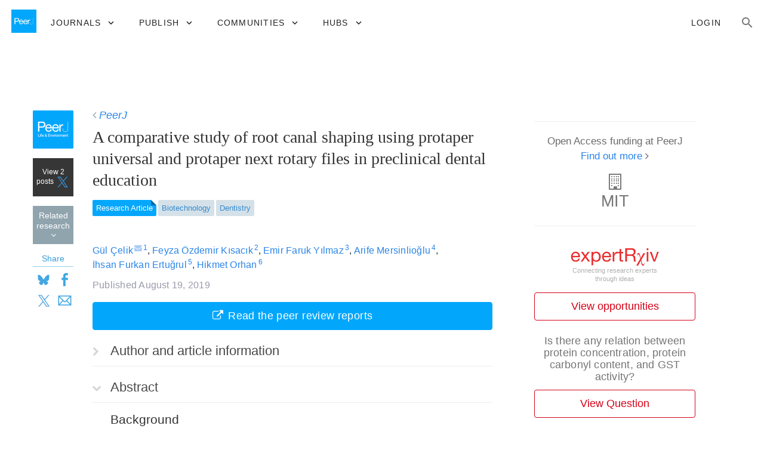

--- FILE ---
content_type: text/html; charset=UTF-8
request_url: https://peerj.com/articles/7419/
body_size: 37488
content:
<!DOCTYPE html>
<html lang="en">
<head>
    <meta charset="utf-8">
    
    <title>A comparative study of root canal shaping using protaper universal and protaper next rotary files in preclinical dental education [PeerJ]</title>

    
        <link rel="dns-prefetch" href="https://d2pdyyx74uypu5.cloudfront.net/">
    <link rel="dns-prefetch" href="http://static.peerj.com/">
<link rel="dns-prefetch" href="https://doi.org">

        
            <meta name="citation_title" content="A comparative study of root canal shaping using protaper universal and protaper next rotary files in preclinical dental education"><meta name="citation_date" content="2019-08-19"><meta name="citation_doi" content="10.7717/peerj.7419"><meta name="citation_language" content="en"><meta name="citation_pdf_url" content="https://peerj.com/articles/7419.pdf"><meta name="citation_fulltext_html_url" content="https://peerj.com/articles/7419"><meta name="citation_volume" content="7"><meta name="citation_firstpage" content="e7419"><meta name="citation_keywords" content="Protaper; Preclinic; Rotary techniques; Education; Protaper next"><meta name="citation_journal_title" content="PeerJ"><meta name="citation_journal_abbrev" content="PeerJ"><meta name="citation_publisher" content="PeerJ Inc."><meta name="citation_issn" content="2167-8359"><meta name="citation_author" content="Gül Çelik"><meta name="citation_author_institution" content="Faculty of Dentistry, Endodontics, Suleyman Demirel University, Isparta, Turkey"><meta name="citation_author_email" content="gulcelik@sdu.edu.tr"><meta name="citation_author" content="Feyza Özdemir Kısacık"><meta name="citation_author_institution" content="Vefa Oral and Tooth Health Center, Afyonkarahisar, Turkey"><meta name="citation_author" content="Emir Faruk Yılmaz"><meta name="citation_author_institution" content="Dentplus Oral and Dental Health Center, Bursa, Turkey"><meta name="citation_author" content="Arife Mersinlioğlu"><meta name="citation_author_institution" content="Araklı Bayram Halil State Hospital, Trabzon, Turkey"><meta name="citation_author" content="İhsan Furkan Ertuğrul"><meta name="citation_author_institution" content="Faculty of Dentistry, Departmant of Endodontics, Pamukkale University, Denizli, Turkey"><meta name="citation_author" content="Hikmet Orhan"><meta name="citation_author_institution" content="Faculty of Medicine, Biostatistics and Medical Informatics, Suleyman Demirel University, Isparta, Turkey">
        <meta name="description" content="Background Dentistry has undergone an evolution in endodontics practice caused by the advancement of rotary techniques for root canal preparation and their subsequent incorporation into the teaching of dentistry undergraduates. This research aimed to evaluate the shaping ability of third-year dental students as their first experience in rotary instrumentation using ProTaper Universal (PTU) and ProTaper Next (PTN) (Dentsply Maillefer) rotary instruments in simulated curved canals. Methods Forty students instrumented 200 simulated canals with a 40° curvature in resin blocks according to the manufacturer’s instructions with PTU and 39 students and 195 canals with PTN files. The canals were prepared at a speed of 300 rpm using a 16:1 reduction hand-piece powered by an electric motor (Xsmart; Dentsply Maillefer). The final apical preparation was set to F2 for the PTU and X2 for the PTN group. The change in canal curvature was evaluated based on Schneider technique using the AutoCAD 2007 software on post-digital photographs. The incidence of instrument fracture and deformation, the incidence of ledge, the change in working length (WL), and the working time were noted. The data were analyzed with Student’s t-test and Chi-Square test at a significance level of 0.05 using SPSS. Results PTN maintained the original canal curvature better, resulting in fewer fractures and ledges, and shaped the canals faster than the PTU (P &lt; 0.05). The mean curves of the resin canals after the instrumentation for the PTU and PTN groups were 24.03° ± 3.14° and 25.64° ± 2.72°, respectively. Thirty-three (17.4%) PTU and 18 (9.3%) PTN files fractured (p &lt; 0.05). Nine (4.5%) PTU and 2 (2.6%) PTN deformed (p &gt; 0.05). The change in WL after instrumentation was 0.97 mm ± 0.95 mm in PTU and 0.96 mm ± 0.80 mm in PTN (p &lt; 0.05). The mean times were 627 s ± 18 s for PTU and 379 s ± 18 s for PTN (p &lt; 0.000). Discussion PTN can be recommended in severely curved root canals in terms of maintenance of the original canal curvature, superior instrument fracture and fewer ledges. Even if training before preparation provides an acceptable level of canal shaping for preclinical students, the use of NiTi rotary instruments should be included in the undergraduate dental curriculum, contributing to an increase in the quality of root canal shaping and, consequently, to an improvement of the clinical experience of students.">

        
                                                    <meta property="og:image" content="https://dfzljdn9uc3pi.cloudfront.net/2019/7419/1/fig-1-1x.jpg">
                <meta name="twitter:image" content="https://dfzljdn9uc3pi.cloudfront.net/2019/7419/1/fig-1-1x.jpg">
                    
        <meta name="twitter:card" content="summary_large_image">
        <meta name="twitter:url" content="https://peerj.com/articles/7419">
        <meta name="twitter:site" content="@thePeerJ">
        <meta name="twitter:title" content="A comparative study of root canal shaping using protaper universal and protaper next rotary files in preclinical dental education">
        <meta name="twitter:description" content="Background Dentistry has undergone an evolution in endodontics practice caused by the advancement of rotary techniques for root canal preparation and their subsequent incorporation into the teaching of dentistry undergraduates. This research aimed to evaluate the shaping ability of third-year dental students as their first experience in rotary instrumentation using ProTaper Universal (PTU) and ProTaper Next (PTN) (Dentsply Maillefer) rotary instruments in simulated curved canals. Methods Forty students instrumented 200 simulated canals with a 40° curvature in resin blocks according to the manufacturer’s instructions with PTU and 39 students and 195 canals with PTN files. The canals were prepared at a speed of 300 rpm using a 16:1 reduction hand-piece powered by an electric motor (Xsmart; Dentsply Maillefer). The final apical preparation was set to F2 for the PTU and X2 for the PTN group. The change in canal curvature was evaluated based on Schneider technique using the AutoCAD 2007 software on post-digital photographs. The incidence of instrument fracture and deformation, the incidence of ledge, the change in working length (WL), and the working time were noted. The data were analyzed with Student’s t-test and Chi-Square test at a significance level of 0.05 using SPSS. Results PTN maintained the original canal curvature better, resulting in fewer fractures and ledges, and shaped the canals faster than the PTU (P &lt; 0.05). The mean curves of the resin canals after the instrumentation for the PTU and PTN groups were 24.03° ± 3.14° and 25.64° ± 2.72°, respectively. Thirty-three (17.4%) PTU and 18 (9.3%) PTN files fractured (p &lt; 0.05). Nine (4.5%) PTU and 2 (2.6%) PTN deformed (p &gt; 0.05). The change in WL after instrumentation was 0.97 mm ± 0.95 mm in PTU and 0.96 mm ± 0.80 mm in PTN (p &lt; 0.05). The mean times were 627 s ± 18 s for PTU and 379 s ± 18 s for PTN (p &lt; 0.000). Discussion PTN can be recommended in severely curved root canals in terms of maintenance of the original canal curvature, superior instrument fracture and fewer ledges. Even if training before preparation provides an acceptable level of canal shaping for preclinical students, the use of NiTi rotary instruments should be included in the undergraduate dental curriculum, contributing to an increase in the quality of root canal shaping and, consequently, to an improvement of the clinical experience of students.">

        <meta property="og:type" content="article">
        <meta property="og:title" content="A comparative study of root canal shaping using protaper universal and protaper next rotary files in preclinical dental education">
        <meta property="og:url" content="https://peerj.com/articles/7419">
        <meta property="og:site_name" content="PeerJ">

    
    <link rel="alternate" type="application/pdf" href="/articles/7419.pdf">
    <link rel="alternate" type="application/rdf+xml" href="/articles/7419.rdf">
    <link rel="alternate" type="application/json" href="/articles/7419.json">
    <link rel="alternate" type="application/xml" href="/articles/7419.xml">
    <link rel="alternate" type="application/unixref+xml" href="/articles/7419.unixref">
    <link rel="alternate" type="application/vnd.citationstyles.csl+json" href="/articles/7419.citeproc">
    <link rel="alternate" type="application/bibjson+json" href="/articles/7419.bibjson">
    <link rel="alternate" type="text/html" href="/articles/7419.html">

    <link rel="canonical" href="https://peerj.com/articles/7419/">

    <meta name="viewport" content="width=device-width,initial-scale=1">
    <meta property="fb:app_id" content="534542813234464">

                    <style>
    .legacy-b2-wrap {
        margin: 0;
        font-family: "Helvetica Neue", Helvetica, Arial, sans-serif;
        font-size: 14px;
        line-height: 20px;
        color: #333333;
        /*background-color: #ffffff;*/
        box-sizing: unset;
    }

    .legacy-b2-wrap .row {
        margin: unset;
        display: inherit;
    }
</style>
    <link rel="stylesheet" href="/css/01fda25-0daed72.css" media="screen">

<!--[if lt IE 9]>
    <link rel="stylesheet" href="/assets/css/ie8.css" media="screen">
<![endif]-->

<!--[if lt IE 10]>
    <link rel="stylesheet" href="/assets/css/ie9.css" media="screen">
<![endif]-->

    <style media="screen">html, body { height: 100%; }</style>
                <link rel="stylesheet" href="https://cdn.peerj.com/924687d/webpack/315.add50856.css"><link rel="stylesheet" href="https://cdn.peerj.com/924687d/webpack/peerj-app.8f547bf8.css">
    

    <link rel="stylesheet" href="/css/a0c1a2c-9eb2d9a.css" media="screen">

    <link rel="stylesheet" href="/css/be477b9-1aea71d.css" media="screen">
        <link rel="stylesheet" href="/css/3e4ba6d-8ea718c.css" media="print">
    <script src="/js/f67db00-8264f27.js"></script>
<script src="/assets/js/mixpanel.js" defer></script>

<script src="/assets/js/polyfills/includes.js"></script>
<script src="/assets/js/polyfills/startsWith.js"></script><!--[if lt IE 9]>
<script src="/assets/js/html5shiv.js"></script>

<![endif]-->

<!--[if lt IE 8]>
<script src="/assets/js/json2.js"></script>
<![endif]-->

<script>
    var PeerJ = {
        Article: {},
        User: {
            anonymous: true        },
        Publication: {},
        Production: {},
        Event: {},
        Com: {},
        Payment: {},
        Annotation: {},
        Search: {},
        Home: {},
        Subjects: {},
        Advocacy: {},
        Job: {},
        ContentAlert: {},
        Tools: {}
    };
</script>

    
<script>
    var campaign_keywords = ['utm_source', 'utm_medium', 'utm_campaign', 'utm_content', 'utm_term'];
    var kw = '';
    var lastUtms = {};
    var firstUtms = {};
    var allUtms = {};

    function campaignParams() {
        var index;
        for (index = 0; index < campaign_keywords.length; ++index) {
            kw = getQueryParam(document.URL, campaign_keywords[index]);
            if (kw.length) {
                lastUtms[campaign_keywords[index] + '-last'] = kw;
                firstUtms[campaign_keywords[index] + '-first'] = kw;
                allUtms[campaign_keywords[index] + '-all'] = kw;
            }
        }
    }

    function updatePreregCookie(preregCookie, firstUtmKey) {
        var utmVal = firstUtms[firstUtmKey];
        if (utmVal) {
            var existingPreregCampaign = $.cookie(preregCookie);
            var appendPreregCampaign;
            if (!existingPreregCampaign) {
                appendPreregCampaign = utmVal;
            } else {
                appendPreregCampaign = existingPreregCampaign + ',' + utmVal;

            }
            $.cookie(preregCookie, appendPreregCampaign, {expires: 365, path: "/"});
        }
    }

    function getQueryParam(url, param) {
        // Expects a raw URL
        param = param.replace(/[[]/, "\[").replace(/[]]/, "\]");
        var regexS = "[\?&]" + param + "=([^&#]*)",
                regex = new RegExp( regexS ),
                results = regex.exec(url);
        if (results === null || (results && typeof(results[1]) !== 'string' && results[1].length)) {
            return '';
        } else {
            return decodeURIComponent(results[1]).replace(/\W/gi, ' ');
        }
    }

    function articlePageEvent() {
        var articleContainer = $('.publication-jsondata');
        if (articleContainer.length) {
            var data = articleContainer.data('publication-meta');

            // Must be public
            if (data.publicationSubjects.length) {

                var eventName = 'Viewed-article';
                var preprint = data.preprint;
                if (preprint) {
                    eventName = 'Viewed-preprint';
                }

                data['ip-hash'] = 'f9ebcd869aa4f60e62dbe441d8163c28';
                mixpanel.track(eventName, data);
            }
        }
    }

    function sectionListViewEvent() {
            }
</script>










    <script>(function(p,u,s,h,x){p.pushpad=p.pushpad||function(){(p.pushpad.q=p.pushpad.q||[]).push(arguments)};h=u.getElementsByTagName('head')[0];x=u.createElement('script');x.async=1;x.src=s;h.appendChild(x);})(window,document,'https://pushpad.xyz/pushpad.js');
pushpad('init', 5977, {hostname: 'peerj.com'});
</script>

    <!-- Meta Pixel Code -->
<script>
!function(f,b,e,v,n,t,s)
{if(f.fbq)return;n=f.fbq=function(){n.callMethod?
n.callMethod.apply(n,arguments):n.queue.push(arguments)};
if(!f._fbq)f._fbq=n;n.push=n;n.loaded=!0;n.version='2.0';
n.queue=[];t=b.createElement(e);t.async=!0;
t.src=v;s=b.getElementsByTagName(e)[0];
s.parentNode.insertBefore(t,s)}(window, document,'script',
'https://connect.facebook.net/en_US/fbevents.js');
fbq('init', '237989854235235');
fbq('track', 'PageView');
</script>
<noscript><img height="1" width="1" style="display:none"
src="https://www.facebook.com/tr?id=237989854235235&ev=PageView&noscript=1"
/></noscript>
<!-- End Meta Pixel Code -->    
    <link rel="search" type="application/opensearchdescription+xml" href="https://peerj.com/articles/osd.xml" title="PeerJ">

            <script>
    PeerJ.Com.GoogleTagManager = {
        init: function(){

            var tagManagerAccount = 'GTM-KGDWL2J';

                                        
            (function(w,d,s,l,i){w[l]=w[l]||[];w[l].push({'gtm.start':
                    new Date().getTime(),event:'gtm.js'});var f=d.getElementsByTagName(s)[0],
                j=d.createElement(s),dl=l!='dataLayer'?'&l='+l:'';j.async=true;j.src=
                'https://www.googletagmanager.com/gtm.js?id='+i+dl;f.parentNode.insertBefore(j,f);
            })(window,document,'script','dataLayer',tagManagerAccount);

        }
    }
</script>        


                    
    
    <script>
        // Run through cookieConsent only
        PeerJ.Com.GA = new function() {
            this.disabletracking = function() {
                window['ga-disable-' + 'UA-31208920-1'] = true;
            };

            this.runGA = function() {
                                (function (i, s, o, g, r, a, m) {
                    i['GoogleAnalyticsObject'] = r;
                    i[r] = i[r] || function () {
                        (i[r].q = i[r].q || []).push(arguments)
                    }, i[r].l = 1 * new Date();
                    a = s.createElement(o),
                        m = s.getElementsByTagName(o)[0];
                    a.async = 1;
                    a.src = g;
                    m.parentNode.insertBefore(a, m)
                })(window, document, 'script', 'https://www.google-analytics.com/analytics.js', 'ga');

                                ga('create', 'UA\u002D31208920\u002D1', 'auto');

                // Removes last octet
                ga('set', 'anonymizeIp', true);

                
                
                                                ga('set', 'dimension4', ';Biotechnology\u003BDentistry;');
                
                                ga('require', 'displayfeatures');

                                ga('send', 'pageview');

                                                window.setTimeout(function () {
                    ga('send', 'event', 'adjusted bounce rate', 'page visit 15 seconds or more');
                }, 15000);
                
                                
                                            }
        };
    </script>
    
    <script src="/js/8548491-6e0bf01.js"></script>        
<link rel="apple-touch-icon" sizes="57x57" href="https://d2pdyyx74uypu5.cloudfront.net/images/favicon/peerj/apple-icon-57x57.png">
<link rel="apple-touch-icon" sizes="60x60" href="https://d2pdyyx74uypu5.cloudfront.net/images/favicon/peerj/apple-icon-60x60.png">
<link rel="apple-touch-icon" sizes="72x72" href="https://d2pdyyx74uypu5.cloudfront.net/images/favicon/peerj/apple-icon-72x72.png">
<link rel="apple-touch-icon" sizes="76x76" href="https://d2pdyyx74uypu5.cloudfront.net/images/favicon/peerj/apple-icon-76x76.png">
<link rel="apple-touch-icon" sizes="114x114" href="https://d2pdyyx74uypu5.cloudfront.net/images/favicon/peerj/apple-icon-114x114.png">
<link rel="apple-touch-icon" sizes="120x120" href="https://d2pdyyx74uypu5.cloudfront.net/images/favicon/peerj/apple-icon-120x120.png">
<link rel="apple-touch-icon" sizes="144x144" href="https://d2pdyyx74uypu5.cloudfront.net/images/favicon/peerj/apple-icon-144x144.png">
<link rel="apple-touch-icon" sizes="152x152" href="https://d2pdyyx74uypu5.cloudfront.net/images/favicon/peerj/apple-icon-152x152.png">
<link rel="apple-touch-icon" sizes="180x180" href="https://d2pdyyx74uypu5.cloudfront.net/images/favicon/peerj/apple-icon-180x180.png">
<link rel="icon" type="image/png" sizes="192x192"  href="https://d2pdyyx74uypu5.cloudfront.net/images/favicon/peerj/android-icon-192x192.png">
<link rel="shortcut icon" href="https://d2pdyyx74uypu5.cloudfront.net/images/favicon/peerj/favicon.ico">
<link rel="icon" type="image/png" sizes="32x32" href="https://d2pdyyx74uypu5.cloudfront.net/images/favicon/peerj/favicon-32x32.png">
<link rel="icon" type="image/png" sizes="96x96" href="https://d2pdyyx74uypu5.cloudfront.net/images/favicon/peerj/favicon-96x96.png">
<link rel="icon" type="image/png" sizes="16x16" href="https://d2pdyyx74uypu5.cloudfront.net/images/favicon/peerj/favicon-16x16.png">
<link rel="manifest" href="https://d2pdyyx74uypu5.cloudfront.net/images/favicon/peerj/manifest.json">
<meta name="msapplication-TileColor" content="#ffffff">
<meta name="msapplication-TileImage" content="https://d2pdyyx74uypu5.cloudfront.net/images/favicon/peerj/ms-icon-144x144.png">
<meta name="msapplication-config" content="https://d2pdyyx74uypu5.cloudfront.net/images/favicon/peerj/browserconfig.xml">
<meta name="theme-color" content="#ffffff">
        <noscript>
        <style type="text/css">
            #wrap {
                display: block;
                padding-left: 0;
                margin-top: 17px;
            }
        </style>
    </noscript>
</head>


<body         class=""
        data-mp="776a79e14e8f05a81ca92536c83f08b4"
        data-mp-debug=""
        data-controllerVars=""
        data-headerVars='null'
        data-symfony-route="publication"
>


<div
        class="legacy-b2-wrap"
        style="background: none"
>
    <div
            id="wrap"
            style="background: none"
                >
        
        
        <div id="nav-pad"></div>

        
        <div class="container">

            <noscript class="js-disabled-warning">
                <div class="alert alert-danger">
                    <i class="icon icon-warning-sign"></i> Javascript is disabled in your browser. Please <a
                            href="https://www.enable-javascript.com" target="_blank">enable Javascript</a> to view
                    PeerJ.
                </div>
            </noscript>

            
    <div class="row publication-jsondata" data-publication-meta="{&quot;publicationId&quot;:&quot;7419&quot;,&quot;Article-section&quot;:&quot;NA&quot;,&quot;journal&quot;:&quot;PeerJ&quot;,&quot;published&quot;:&quot;2019-08-19 08:47:14&quot;,&quot;preprint&quot;:false,&quot;publicationSubjects&quot;:[&quot;Biotechnology&quot;,&quot;Dentistry&quot;],&quot;publicationInstitutions&quot;:[&quot;Pamukkale University&quot;],&quot;publicationTop20Institution&quot;:false,&quot;publicationInstitutionPlan&quot;:false}">
        <!-- Left sidebar -->
        <div class="span1 article-sidebar">
            <div class="article-sidebar-left">
                <div class="sidebar-box sidebar-box--journal">
                    <a href="/" class="sidebar-box--journal-mask"></a>
                    <img src="https://d2pdyyx74uypu5.cloudfront.net/images/article/logos/article-logo-peerj.png">
                </div>

                <div id="btn-view-tweets" class="sidebar-box sidebar-box--tweet" style="display:none;">
                    <div class="text-center"><span id="tweet-count-container"></span> <img src="/assets/images/landing-pages/social/twitter-x.svg"></div>
                </div>

                <a href="#related-research" class="sidebar-box sidebar-box--related text-center">
                    Related research
                    <i class="icon-angle-down"></i>
                </a>

                <!-- mobile only -->
                <div class="item-leftside-actions">
                     <div class="sidebar-box sidebar-box--action js-download-modal-trigger">Download</div>


                     
  
                        

<div class="sidebar-box sidebar-box--social visible-desktop">
    <div class="sidebar-box--social-title">Share</div>
    <div class="d-flex">
        <a class="pj-socialism bs-soc" href="https://bsky.app/intent/compose?text&#x3D;PeerJ&#x25;3Cbr&#x25;3E&#x25;3Cbr&#x25;3EA&#x25;20comparative&#x25;20study&#x25;20of&#x25;20root&#x25;20canal&#x25;20shaping&#x25;20using&#x25;20protaper&#x25;20universal&#x25;20and&#x25;20protaper&#x25;20next&#x25;20rotary&#x25;20files&#x25;20in&#x25;20preclinical&#x25;20dental&#x25;20education&#x25;3Cbr&#x25;3E&#x25;3Cbr&#x25;3Ehttps&#x25;3A&#x25;2F&#x25;2Fpeerj.com&#x25;2Farticles&#x25;2F7419&#x25;2F&#x25;3Cbr&#x25;3E&#x25;3Cbr&#x25;3E&#x25;40peerj.bsky.social" target="_blank" onclick="window.open(this.href, 'popupwindow', 'width=500,height=500,scrollbars,resizable'); return false;">Bluesky</a>
        <a class="pj-socialism fb-soc" href="http://www.facebook.com/sharer/sharer.php?u&#x3D;https&#x25;3A&#x25;2F&#x25;2Fpeerj.com&#x25;2Farticles&#x25;2F7419&#x25;2F&amp;q&#x25;5B0&#x25;5D&#x3D;PeerJ&amp;q&#x25;5B1&#x25;5D&#x3D;A&#x25;20comparative&#x25;20study&#x25;20of&#x25;20root&#x25;20canal&#x25;20shaping&#x25;20using&#x25;20protaper&#x25;20universal&#x25;20and&#x25;20protaper&#x25;20next&#x25;20rotary&#x25;20files&#x25;20in&#x25;20preclinical&#x25;20dental&#x25;20education&amp;hashtag&#x3D;&#x25;23peerj" target="_blank" onclick="window.open(this.href, 'popupwindow', 'width=500,height=500,scrollbars,resizable'); return false;">Facebook</a>
        <a class="pj-socialism x-soc" href="http://x.com/share?url&#x3D;https&#x25;3A&#x25;2F&#x25;2Fpeerj.com&#x25;2Farticles&#x25;2F7419&#x25;2F&amp;via&#x3D;PeerJLife&amp;text&#x3D;Preparation&#x25;20in&#x25;20preclinical&#x25;20education&amp;related&#x3D;" target="_blank" onclick="window.open(this.href, 'popupwindow', 'width=500,height=500,scrollbars,resizable'); return false;">X</a>
        <a class="pj-socialism em-soc" href="/cdn-cgi/l/email-protection#[base64]" target="_blank" onclick="window.open(this.href, 'popupwindow', 'width=500,height=500,scrollbars,resizable'); return false;">Email</a> 
    </div>
</div>

<div class="hidden-desktop sidebar-box--action-container btn-group">
    <a href="#" style="color: #7a7a7a !important;" class="sidebar-box sidebar-box--action btn-share dropdown-toggle" data-toggle="dropdown">Share</a>

    <ul class="dropdown-menu">
        <li>
            <a href="http://twitter.com/share?url&#x3D;https&#x25;3A&#x25;2F&#x25;2Fpeerj.com&#x25;2Farticles&#x25;2F7419&#x25;2F&amp;via&#x3D;PeerJLife&amp;text&#x3D;Preparation&#x25;20in&#x25;20preclinical&#x25;20education&amp;related&#x3D;" target="_blank" onclick="window.open(this.href, 'popupwindow', 'width=500,height=500,scrollbars,resizable'); return false;">X</a>
        </li>
        <li>
            <a href="http://www.facebook.com/sharer.php?u&#x3D;https&#x25;3A&#x25;2F&#x25;2Fpeerj.com&#x25;2Farticles&#x25;2F7419&#x25;2F" target="_blank" onclick="window.open(this.href, 'popupwindow', 'width=500,height=500,scrollbars,resizable'); return false;">Facebook</a>
        </li>
        <li>
            <a href="/cdn-cgi/l/email-protection#[base64]" target="_blank" onclick="window.open(this.href, 'popupwindow', 'width=500,height=500,scrollbars,resizable'); return false;">Email</a>
        </li>
    </ul>
</div>

                                    </div>

            </div>

                            <div class="peer-reviewed visible-phone">
                    <i class="icon-ok"></i> PEER-REVIEWED
                </div>
            
        </div>

        <div id="annotations-sidebar" class="span5"></div>

        <!-- Middle col -->
        <div id="article-item-middle" class="span7"
             data-ms-type-entity="articles" data-ms-type-id="research-article" data-ms-type-text="Research-article" data-ms-type-name="Research Article">
            
            <div id="article-tweets-container">
    <div class="row-fluid article-tweets-header">
        <div class="span9">
            <h2><em>A comparative study of root canal shaping using protaper universal and protaper next rotary files in preclinical dental education</em></h2>
        </div>
        <div class="span3">
                            <div class="btn btn-inverse pull-right" id="btn-view-article"><span class="icon-file"></span> View article</div>
                    </div>
    </div>

    <div class="tweet-items">
            </div>


</div>

            <div id="article-main-container" data-group="" data-groupId="" data-groupName="">
                
                <style>
                .editorial-article-notice {
                    color: #686868;
                    font-size: 15px;
                    padding: 12px 18px 11px;
                }
                </style>

                
                <div class="article-section-breadcrumb">
                                            <span class="icon-angle-left"></span>
                        <span><a href="/"><em>PeerJ</em></a></span>
                                    </div>


                <div class="hidden-print">
                    
                                                                                                </div>

                <!-- Main article -->
                <article itemscope="itemscope" itemtype="http://schema.org/ScholarlyArticle"><header class="article-meta front"><h1 class="article-title" itemprop="name headline">A comparative study of root canal shaping using protaper universal and protaper next rotary files in preclinical dental education</h1>
<div class="article-authors">
<span class="contrib" itemscope="itemscope" itemtype="http://schema.org/Person" id="author-1" data-jats-contrib-type="author" data-jats-corresp="yes" itemprop="author"><a href="author-1" rel="author" itemprop="url"><span class="name" itemprop="name"><span class="given-names" itemprop="givenName">Gül</span> <span class="surname" itemprop="familyName">Çelik</span></span></a><a class="corresp" href="/cdn-cgi/l/email-protection#cdaab8a1aea8a1a4a68dbea9b8e3a8a9b8e3b9bf" target="_blank" title="email the corresponding author" data-toggle="tooltip" itemprop="email"><i class="icon-envelope">​</i></a><sup class="contrib-xref-group"><a class="aff xref" href="#aff-1" itemprop="affiliation" itemscope="itemscope" itemtype="http://schema.org/Organization" itemref="aff-1">1</a></sup></span>, <span class="contrib" itemscope="itemscope" itemtype="http://schema.org/Person" id="author-2" data-jats-contrib-type="author" itemprop="author"><a href="author-2" rel="author" itemprop="url"><span class="name" itemprop="name"><span class="given-names" itemprop="givenName">Feyza</span> <span class="surname" itemprop="familyName">Özdemir Kısacık</span></span></a><sup class="contrib-xref-group"><a class="aff xref" href="#aff-2" itemprop="affiliation" itemscope="itemscope" itemtype="http://schema.org/Organization" itemref="aff-2">2</a></sup></span>, <span class="contrib" itemscope="itemscope" itemtype="http://schema.org/Person" id="author-3" data-jats-contrib-type="author" itemprop="author"><a href="author-3" rel="author" itemprop="url"><span class="name" itemprop="name"><span class="given-names" itemprop="givenName">Emir Faruk</span> <span class="surname" itemprop="familyName">Yılmaz</span></span></a><sup class="contrib-xref-group"><a class="aff xref" href="#aff-3" itemprop="affiliation" itemscope="itemscope" itemtype="http://schema.org/Organization" itemref="aff-3">3</a></sup></span>, <span class="contrib" itemscope="itemscope" itemtype="http://schema.org/Person" id="author-4" data-jats-contrib-type="author" itemprop="author"><a href="author-4" rel="author" itemprop="url"><span class="name" itemprop="name"><span class="given-names" itemprop="givenName">Arife</span> <span class="surname" itemprop="familyName">Mersinlioğlu</span></span></a><sup class="contrib-xref-group"><a class="aff xref" href="#aff-4" itemprop="affiliation" itemscope="itemscope" itemtype="http://schema.org/Organization" itemref="aff-4">4</a></sup></span>, <span class="contrib" itemscope="itemscope" itemtype="http://schema.org/Person" id="author-5" data-jats-contrib-type="author" itemprop="author"><a href="author-5" rel="author" itemprop="url"><span class="name" itemprop="name"><span class="given-names" itemprop="givenName">İhsan Furkan</span> <span class="surname" itemprop="familyName">Ertuğrul</span></span></a><sup class="contrib-xref-group"><a class="aff xref" href="#aff-5" itemprop="affiliation" itemscope="itemscope" itemtype="http://schema.org/Organization" itemref="aff-5">5</a></sup></span>, <span class="contrib" itemscope="itemscope" itemtype="http://schema.org/Person" id="author-6" data-jats-contrib-type="author" itemprop="author"><a href="author-6" rel="author" itemprop="url"><span class="name" itemprop="name"><span class="given-names" itemprop="givenName">Hikmet</span> <span class="surname" itemprop="familyName">Orhan</span></span></a><sup class="contrib-xref-group"><a class="aff xref" href="#aff-6" itemprop="affiliation" itemscope="itemscope" itemtype="http://schema.org/Organization" itemref="aff-6">6</a></sup></span>
</div>
<div id="article-information">
<div class="article-notes">
<div itemscope="itemscope" itemtype="http://schema.org/Organization" id="aff-1">
<span class="article-label-container"><a class="article-label">1</a></span><span itemprop="address"><span class="institution">Faculty of Dentistry, Endodontics, Suleyman Demirel University</span>, <span class="city">Isparta</span>, <span class="country">Turkey</span></span>
</div>
<div itemscope="itemscope" itemtype="http://schema.org/Organization" id="aff-2">
<span class="article-label-container"><a class="article-label">2</a></span><span itemprop="address"><span class="institution">Vefa Oral and Tooth Health Center</span>, <span class="city">Afyonkarahisar</span>, <span class="country">Turkey</span></span>
</div>
<div itemscope="itemscope" itemtype="http://schema.org/Organization" id="aff-3">
<span class="article-label-container"><a class="article-label">3</a></span><span itemprop="address"><span class="institution">Dentplus Oral and Dental Health Center</span>, <span class="city">Bursa</span>, <span class="country">Turkey</span></span>
</div>
<div itemscope="itemscope" itemtype="http://schema.org/Organization" id="aff-4">
<span class="article-label-container"><a class="article-label">4</a></span><span itemprop="address"><span class="institution">Araklı Bayram Halil State Hospital</span>, <span class="city">Trabzon</span>, <span class="country">Turkey</span></span>
</div>
<div itemscope="itemscope" itemtype="http://schema.org/Organization" id="aff-5">
<span class="article-label-container"><a class="article-label">5</a></span><span itemprop="address"><span class="institution">Faculty of Dentistry, Departmant of Endodontics, Pamukkale University</span>, <span class="city">Denizli</span>, <span class="country">Turkey</span></span>
</div>
<div itemscope="itemscope" itemtype="http://schema.org/Organization" id="aff-6">
<span class="article-label-container"><a class="article-label">6</a></span><span itemprop="address"><span class="institution">Faculty of Medicine, Biostatistics and Medical Informatics, Suleyman Demirel University</span>, <span class="city">Isparta</span>, <span class="country">Turkey</span></span>
</div>
</div>
<dl class="article-identifiers">
<dt> DOI</dt>
<dd>
<a href="https://doi.org/10.7717/peerj.7419" itemprop="sameAs">10.7717/peerj.7419</a><meta itemprop="sameAs" content="info:doi/10.7717/peerj.7419">
</dd>
</dl>
<dl class="article-dates">
<dt>Published</dt>
<dd><time itemprop="datePublished">2019-08-19</time></dd>
<dt>Accepted</dt>
<dd><time data-itemprop="dateAccepted">2019-07-05</time></dd>
<dt>Received</dt>
<dd><time itemprop="dateCreated">2018-12-19</time></dd>
</dl>
<dl class="article-editors">
<dt>Academic Editor</dt>
<dd itemprop="editor" itemscope="itemscope" itemtype="http://schema.org/Person"><a itemprop="url" href="editor-1" class="contrib" data-jats-contrib-type="editor"><span class="name" itemprop="name"><span class="given-names" itemprop="givenName">Ali</span> <span class="surname" itemprop="familyName">Hassan</span></span></a></dd>
</dl>
<dl class="article-subjects">
<dt>Subject Areas</dt>
<dd>
<a class="subject" itemprop="about" href="/subjects/?filter=Biotechnology">Biotechnology</a>, <a class="subject" itemprop="about" href="/subjects/?filter=Dentistry">Dentistry</a>
</dd>
<dt>Keywords</dt>
<dd>
<span class="kwd" itemprop="keywords">Protaper</span>, <span class="kwd" itemprop="keywords">Preclinic</span>, <span class="kwd" itemprop="keywords">Rotary techniques</span>, <span class="kwd" itemprop="keywords">Education</span>, <span class="kwd" itemprop="keywords">Protaper next</span>
</dd>
</dl>
<dl class="article-license">
<dt>Copyright</dt>
<dd>© <span itemprop="copyrightYear">2019</span> <span itemprop="copyrightHolder">Çelik et al.</span>
</dd>
<dt>Licence</dt>
<dd>
               <span class="license-p">This is an open access article distributed under the terms of the <a class="ext-link" href="https://creativecommons.org/licenses/by/4.0/" rel="license" data-jats-ext-link-type="uri">Creative Commons Attribution License</a>, which permits unrestricted use, distribution, reproduction and adaptation in any medium and for any purpose provided that it is properly attributed. For attribution, the original author(s), title, publication source (PeerJ) and either DOI or URL of the article must be cited.</span>
            </dd>
</dl>
<dl class="self-citation">
<dt>Cite this article</dt>
<dd>
<span class="self-citation-authors">Çelik G, Özdemir Kısacık F, Yılmaz EF, Mersinlioğlu A, Ertuğrul İF, Orhan H.</span> <span class="self-citation-year">2019</span>. <span class="self-citation-title">A comparative study of root canal shaping using protaper universal and protaper next rotary files in preclinical dental education</span>. <span itemprop="isPartOf" itemscope="itemscope" itemtype="http://schema.org/PublicationVolume"><span class="self-citation-journal" itemprop="isPartOf" itemscope="itemscope" itemtype="http://schema.org/Periodical"><span itemprop="name">PeerJ</span></span> <span class="self-citation-volume" itemprop="volumeNumber">7</span></span>:<span class="self-citation-elocation" itemprop="pageStart">e7419</span> <a href="https://doi.org/10.7717/peerj.7419" itemprop="url">https://doi.org/10.7717/peerj.7419</a>
</dd>
</dl>
<div class="alert alert-success view-public-reviews">The authors have chosen to make <a href="/articles/7419/reviews/">the review history of this article</a> public.</div>
</div>
<div>
<h2>Abstract</h2>
<div class="abstract" itemprop="description">
            <section class="sec">
               <h2 class="heading">Background</h2>
               <p>Dentistry has undergone an evolution in endodontics practice caused by the advancement of rotary techniques for root canal preparation and their subsequent incorporation into the teaching of dentistry undergraduates. This research aimed to evaluate the shaping ability of third-year dental students as their first experience in rotary instrumentation using ProTaper Universal (PTU) and ProTaper Next (PTN) (Dentsply Maillefer) rotary instruments in simulated curved canals.</p>
            </section>
            <section class="sec">
               <h2 class="heading">Methods</h2>
               <p>Forty students instrumented 200 simulated canals with a 40° curvature in resin blocks according to the manufacturer’s instructions with PTU and 39 students and 195 canals with PTN files. The canals were prepared at a speed of 300 rpm using a 16:1 reduction hand-piece powered by an electric motor (Xsmart; Dentsply Maillefer). The final apical preparation was set to F2 for the PTU and X2 for the PTN group. The change in canal curvature was evaluated based on Schneider technique using the AutoCAD 2007 software on post-digital photographs. The incidence of instrument fracture and deformation, the incidence of ledge, the change in working length (WL), and the working time were noted. The data were analyzed with Student’s <i>t</i>-test and Chi-Square test at a significance level of 0.05 using SPSS.</p>
            </section>
            <section class="sec">
               <h2 class="heading">Results</h2>
               <p>PTN maintained the original canal curvature better, resulting in fewer fractures and ledges, and shaped the canals faster than the PTU (<i>P</i> &lt; 0.05). The mean curves of the resin canals after the instrumentation for the PTU and PTN groups were 24.03° ± 3.14° and 25.64° ± 2.72°, respectively. Thirty-three (17.4%) PTU and 18 (9.3%) PTN files fractured (<i>p</i> &lt; 0.05). Nine (4.5%) PTU and 2 (2.6%) PTN deformed (<i>p</i> &gt; 0.05). The change in WL after instrumentation was 0.97 mm ± 0.95 mm in PTU and 0.96 mm ± 0.80 mm in PTN (<i>p</i> &lt; 0.05). The mean times were 627 s ± 18 s for PTU and 379 s ± 18 s for PTN (<i>p</i> &lt; 0.000).</p>
            </section>
            <section class="sec">
               <h2 class="heading">Discussion</h2>
               <p>PTN can be recommended in severely curved root canals in terms of maintenance of the original canal curvature, superior instrument fracture and fewer ledges. Even if training before preparation provides an acceptable level of canal shaping for preclinical students, the use of NiTi rotary instruments should be included in the undergraduate dental curriculum, contributing to an increase in the quality of root canal shaping and, consequently, to an improvement of the clinical experience of students.</p>
            </section>
         </div>
</div></header><main><div class="body" lang="en">
      <section class="sec" id="intro">
         <h2 class="heading">Introduction</h2>
         <p id="p-1">Cleaning and shaping of the root canal, which must be performed mechanically and biologically, is the most important procedure in root canal treatment. A variety of techniques and instruments have been developed to perform this procedure without generating undesirable clinical results, such as canal straightening, transportation, ledging, strip perforations, or instrument fractures. The European Society of Endodontics (ESE) has published current articles to lead the undergraduate curriculum in endodontics to improve dental students’ theoretical and clinical education (<a class="xref xref-bibr" href="https://doi.org/10.1046%2Fj.0143-2885.2001.00508.x" title="Undergraduate curriculum guidelines for endodontology" data-jats-ref-type="bibr" data-jats-rid="ref-15">ESE, 2001</a>). The ESE believes that undergraduate students should receive preclinical and clinical training to be able to successfully treat uncomplicated anterior premolar and molar teeth (<a class="xref xref-bibr" href="https://doi.org/10.1111%2Fiej.12186" title="Undergraduate curriculum guidelines for endodontology" data-jats-ref-type="bibr" data-jats-rid="ref-13">de Moor et al., 2013</a>). Endodontic education needs to be developed in undergraduate programs (<a class="xref xref-bibr" href="https://doi.org/10.1111%2Fj.1365-2591.1991.tb00127.x" title="Comparison of undergraduate endodontic teaching programmes in the United Kingdom and in some dental schools in Europe and the United States" data-jats-ref-type="bibr" data-jats-rid="ref-14">Dummer, 1991</a>; <a class="xref xref-bibr" href="https://doi.org/10.1046%2Fj.1365-2591.1997.t01-1-00072.x" title="Undergraduate endodontic teaching in the United Kingdom: an update" data-jats-ref-type="bibr" data-jats-rid="ref-33">Qualtrough &amp; Dummer, 1997</a>; <a class="xref xref-bibr" href="https://scholar.google.com/scholar_lookup?title=Root%20canal%20shaping%20using%20rotary%20nickel-titanium%20files%20in%20preclinical%20dental%20education%20in%20Turkey&amp;author=Unal&amp;publication_year=2012" title="Root canal shaping using rotary nickel-titanium files in preclinical dental education in Turkey" data-jats-ref-type="bibr" data-jats-rid="ref-43">Unal et al., 2012</a>) and the use of new techniques and devices that have proven to be positive contributions to root canal therapy should be included in undergraduate training programs (<a class="xref xref-bibr" href="https://scholar.google.com/scholar_lookup?title=Quality%20of%20root%20canal%20fillings%20performed%20by%20undergraduate%20dental%20students&amp;author=Unal&amp;publication_year=2011" title="Quality of root canal fillings performed by undergraduate dental students" data-jats-ref-type="bibr" data-jats-rid="ref-42">Unal et al., 2011</a>).</p>
         <p id="p-2">The technical quality of root fillings, assessed radiographically, performed by undergraduate students using hand instruments was investigated in a meta-analysis (<a class="xref xref-bibr" href="https://doi.org/10.1111%2Fiej.12853" title="Technical quality of root canal treatment performed by undergraduate students using hand instrumentation: a meta-analysis" data-jats-ref-type="bibr" data-jats-rid="ref-34">Ribeiro et al., 2018</a>). The results revealed a low frequency (48.75%) of acceptable technical quality of root fillings and drew attention to the major procedural errors created (<a class="xref xref-bibr" href="https://doi.org/10.1111%2Fiej.12853" title="Technical quality of root canal treatment performed by undergraduate students using hand instrumentation: a meta-analysis" data-jats-ref-type="bibr" data-jats-rid="ref-34">Ribeiro et al., 2018</a>). Many studies have been conducted to evaluate the performance of students in curved root canals (<a class="xref xref-bibr" href="https://doi.org/10.1046%2Fj.1365-2591.2003.00677.x" title="Teaching an engine-driven preparation technique to undergraduates: initial observations" data-jats-ref-type="bibr" data-jats-rid="ref-18">Hänni et al., 2003</a>; <a class="xref xref-bibr" href="https://doi.org/10.1111%2Fj.0143-2885.2004.00805.x" title="Undergraduate teaching and clinical use of rotary nickel-titanium endodontic instruments: a survey of French dental schools" data-jats-ref-type="bibr" data-jats-rid="ref-6">Arbab-Chirani &amp; Vulcain, 2004</a>; <a class="xref xref-bibr" href="https://doi.org/10.3233%2FTHC-150895" title="Comparative study of root-canal shaping with stainless steel and rotary NiTi files performed by preclinical dental students" data-jats-ref-type="bibr" data-jats-rid="ref-3">Alrahabi, 2015</a>; <a class="xref xref-bibr" href="https://scholar.google.com/scholar_lookup?title=Quality%20of%20root%20canal%20fillings%20performed%20by%20undergraduate%20dental%20students&amp;author=Unal&amp;publication_year=2011" title="Quality of root canal fillings performed by undergraduate dental students" data-jats-ref-type="bibr" data-jats-rid="ref-42">Unal et al., 2011</a>). Despite the multiple benefits of using NiTi rotary instruments, the step-back technique using stainless steel files is still a conventional teaching method in endodontic programs for undergraduate students in most countries (<a class="xref xref-bibr" href="https://doi.org/10.3233%2FTHC-150895" title="Comparative study of root-canal shaping with stainless steel and rotary NiTi files performed by preclinical dental students" data-jats-ref-type="bibr" data-jats-rid="ref-3">Alrahabi, 2015</a>). Although students with no experience are reported to be successful in the use of rotary instruments (<a class="xref xref-bibr" href="https://scholar.google.com/scholar_lookup?title=Root%20canal%20shaping%20using%20rotary%20nickel-titanium%20files%20in%20preclinical%20dental%20education%20in%20Turkey&amp;author=Unal&amp;publication_year=2012" title="Root canal shaping using rotary nickel-titanium files in preclinical dental education in Turkey" data-jats-ref-type="bibr" data-jats-rid="ref-43">Unal et al., 2012</a>; <a class="xref xref-bibr" href="https://doi.org/10.5395%2Frde.2016.41.3.176" title="Preference of undergraduate students after first experience on nickel-titanium endodontic instruments" data-jats-ref-type="bibr" data-jats-rid="ref-23">Kwak et al., 2016</a>; <a class="xref xref-bibr" href="https://doi.org/10.1590%2F1678-775720130464" title="Apical transportation associated with ProTaper® Universal F1, F2 and F3 instruments in curved canals prepared by undergraduate students" data-jats-ref-type="bibr" data-jats-rid="ref-10">Brito-Júnior et al., 2014</a>), it is evident that errors can be minimized by the training to be taken in the curriculum. <a class="xref xref-bibr" href="https://scholar.google.com/scholar_lookup?title=Root%20canal%20shaping%20using%20rotary%20nickel-titanium%20files%20in%20preclinical%20teaching&amp;author=Georgelin-Gurgel&amp;publication_year=2008" title="Root canal shaping using rotary nickel-titanium files in preclinical teaching" data-jats-ref-type="bibr" data-jats-rid="ref-16">Georgelin-Gurgel et al. (2008)</a> and <a class="xref xref-bibr" href="https://doi.org/10.3233%2FTHC-150895" title="Comparative study of root-canal shaping with stainless steel and rotary NiTi files performed by preclinical dental students" data-jats-ref-type="bibr" data-jats-rid="ref-3">Alrahabi (2015)</a> reported that manual instrumentation is safer than rotary instrumentation in the hands of inexperienced students. They underlined that acquiring skill in the use of NiTi rotary instrumentation requires specific preclinical training to avert file breakage. <a class="xref xref-bibr" href="https://doi.org/10.1590%2FS0103-64402012000600018" title="Dental students’ perceptions about the endodontic treatments performed using NiTi rotary instruments and hand stainless steel files" data-jats-ref-type="bibr" data-jats-rid="ref-25">Martins et al. (2012)</a> suggested that the use of NiTi rotary instruments should be included in the undergraduate dental curriculum, as this would contribute to an increase in the number of patients assisted and, consequently, improve the students’ clinical experience.</p>
         <p id="p-3">Some procedural errors have been minimized after the introduction of the NiTi alloy into endodontics (<a class="xref xref-bibr" href="https://doi.org/10.1016%2Fs0099-2399%2888%2980196-1" title="An initial investigation of the bending and torsional properties of Nitinol root canal files" data-jats-ref-type="bibr" data-jats-rid="ref-47">Walia, Brantley &amp; Gerstein, 1988</a>; <a class="xref xref-bibr" href="https://doi.org/10.1111%2Fj.1365-2591.2008.01489.x" title="Ex vivo study on root canal instrumentation of two rotary nickel-titanium systems in comparison to stainless steel hand instruments" data-jats-ref-type="bibr" data-jats-rid="ref-45">Vaudt et al., 2009</a>; <a class="xref xref-bibr" href="https://doi.org/10.1016%2Fj.joen.2011.06.024" title="Effects of two nickel-titanium instrument systems, Mtwo versus ProTaper universal, on root canal geometry assessed by micro-computed tomography" data-jats-ref-type="bibr" data-jats-rid="ref-48">Yang et al., 2011</a>). Nevertheless, the fracture of the NiTi rotary root canal instruments suddenly and without any warning creates a disappointment for the dentist (<a class="xref xref-bibr" href="https://scholar.google.com/scholar_lookup?title=Instrument%20deterioration%20with%20usage:%20nickel-titanium%20versus%20stainless%20steel&amp;author=Zuolo&amp;publication_year=1997" title="Instrument deterioration with usage: nickel-titanium versus stainless steel" data-jats-ref-type="bibr" data-jats-rid="ref-51">Zuolo &amp; Walton, 1997</a>; <a class="xref xref-bibr" href="https://doi.org/10.1097%2F00004770-200310000-00013" title="Evaluation of single-use rotary nickel-titanium instruments" data-jats-ref-type="bibr" data-jats-rid="ref-7">Arens et al., 2003</a>; <a class="xref xref-bibr" href="https://doi.org/10.1097%2F00004770-200404000-00013" title="K3 Endo, ProTaper, and ProFile systems: breakage and distortion in severely curved roots of molars" data-jats-ref-type="bibr" data-jats-rid="ref-5">Ankrum, Hartwell &amp; Truitt, 2004</a>). The studies are underway to increase the resistance of the root canal instrument against breakage in order to overcome this problem. A recent novelty of the alloy is the so-called m-wire alloy. The M-Wire material has been shown to have longer fatigue resistance and lower fracture risk than conventional NiTi alloy does (<a class="xref xref-bibr" href="https://doi.org/10.1016%2Fj.joen.2008.07.029" title="Comparison between a novel nickel-titanium alloy and 508 nitinol on the cyclic fatigue life of ProFile 25/.04 rotary instruments" data-jats-ref-type="bibr" data-jats-rid="ref-20">Johnson et al., 2008</a>; <a class="xref xref-bibr" href="https://doi.org/10.4317%2Fmedoral.18595" title="An in vitro comparison of cyclic fatigue resistance of ProTaper universal and GT series X files" data-jats-ref-type="bibr" data-jats-rid="ref-26">Montenegro-Santillàn et al.,2013</a>).</p>
         <p id="p-4">The ProTaper Universal (PTU) system (Dentsply Maillefer, Ballaigues, Switzerland) is currently used by endodontists, and it is one of the most revolving instrument systems researchers have searched for the most (<a class="xref xref-bibr" href="https://doi.org/10.1046%2Fj.1365-2591" title="ProTaper rotary root canal preparation: effects of canal anatomy on final shape analysed by micro C.T" data-jats-ref-type="bibr" data-jats-rid="ref-31">Peters, Schönenberger &amp; Barbakow, 2003</a>; <a class="xref xref-bibr" href="https://doi.org/10.1111%2Fj.0143-2885.2004.00783.x" title="Comparative investigation of two rotary nickel-titanium instruments: ProTaper versus RaCe. Part 1. Shaping ability in simulated curved canals" data-jats-ref-type="bibr" data-jats-rid="ref-36">Schäfer &amp; Vlassis, 2004</a>; <a class="xref xref-bibr" href="https://scholar.google.com/scholar_lookup?title=Comparison%20of%20the%20shaping%20abilities%20of%20two%20rotary%20and%20a%20hand%20instruments%20in%20simulated%20root%20canals&amp;author=Celik%C2%A0Unal&amp;publication_year=2006" title="Comparison of the shaping abilities of two rotary and a hand instruments in simulated root canals" data-jats-ref-type="bibr" data-jats-rid="ref-12">Celik Unal, Kececi &amp; Ureyen Kaya, 2006</a>; <a class="xref xref-bibr" href="https://doi.org/10.1111%2Fj.1365-2591.2007.01296.x" title="Shaping ability of progressive versus constant taper instruments in curved root canals of extracted teeth" data-jats-ref-type="bibr" data-jats-rid="ref-49">Yang et al., 2007</a>; <a class="xref xref-bibr" href="https://doi.org/10.1016%2Fj.joen.2017.03.038" title="A comparative study of protaper universal and protaper next used by undergraduate students to prepare root canals" data-jats-ref-type="bibr" data-jats-rid="ref-2">Alemam, Dummer &amp; Farnell, 2017</a>). PTU is a nickel titanium (NiTi) rotary system of instruments manufactured with progressive tapering over the length of the cutting blades, convex triangular cross-sections, and noncutting tips. In the PTU system, the file is produced in such a way that it does not cut the ends, and its cross-section is a convex triangle. The taper angle of the file is not constant. This angle increases parabolically starting from the end (<a class="xref xref-bibr" href="https://doi.org/10.1016%2Fj.joen.2015.02.030" title="Phase transformation behavior and resistance to bending and cyclic fatigue of protaper gold and protaper universal instruments" data-jats-ref-type="bibr" data-jats-rid="ref-19">Hieawy et al., 2015</a>).</p>
         <p id="p-5">The design features of ProTaper Next (PTN, Dentsply Maillefer), made from the new M-Wire alloy, include variable tapers and rectangle sections with a remote center. The M-Wire material has been shown to have longer fatigue resistance and lower fracture risk than conventional NiTi alloy does (<a class="xref xref-bibr" href="https://doi.org/10.1016%2Fj.joen.2008.07.029" title="Comparison between a novel nickel-titanium alloy and 508 nitinol on the cyclic fatigue life of ProFile 25/.04 rotary instruments" data-jats-ref-type="bibr" data-jats-rid="ref-20">Johnson et al., 2008</a>; <a class="xref xref-bibr" href="https://doi.org/10.4317%2Fmedoral.18595" title="An in vitro comparison of cyclic fatigue resistance of ProTaper universal and GT series X files" data-jats-ref-type="bibr" data-jats-rid="ref-26">Montenegro-Santillàn et al.,2013</a>). The number of instruments is similar to that of the PTU in terms of the order of use and each instrument. The PTU contains three files (SX, S1, and S2) for the preparation of the coronal and middle thirds and three files (F1, F2, and F3) for the preparation of the apical third. PTN consists of only three files (X1 is #17/.04, X2 is #25/.06, and X3 is #30/.075), close to the diameters of the files used in the apical third in the PTU system (<a class="xref xref-bibr" href="https://doi.org/10.1016%2Fj.joen.2014.02.025" title="Differences in cyclic fatigue resistance between ProTaper Next and ProTaper Universal instruments at different levels" data-jats-ref-type="bibr" data-jats-rid="ref-29">Pérez-Higueras et al., 2014</a>).</p>
         <p id="p-6">This study aimed to compare the shaping ability of PTU and PTN rotary instruments used by the third-year dental students inexperienced in any rotary instrumentation techniques in simulated curved canals of resin blocks.</p>
      </section>
      <section class="sec">
         <h2 class="heading">Methods</h2>
         <p id="p-7">Seventy-nine third-year undergraduate dental students (2015–2016 intakes) in preclinical endodontics at the School of the Dentistry of the Suleyman Demirel University, Isparta, Turkey had three 50-min lectures of about the NiTi instruments, their physical properties, and the special constructional features of the files. The present study was based on data obtained from practical courses, which was compulsory for the students to attend. Therefore, there was no need to sign an acceptance form for participation. The results of this study did not affect the course notes of the students. The students instrumented 16 simulated canals in acrylic resin blocks in the 2014–2015 academic year and 12 extracted human teeth 2015–2016 in the preclinical dental education. The shaping technique was Modified Double Flared Technique using balanced force principle (<a class="xref xref-bibr" href="https://doi.org/10.1016%2FS0099-2399%2806%2981140-4" title="Effect of noncutting tipped instruments on the quality of root canal preparation using a modified double-flared technique" data-jats-ref-type="bibr" data-jats-rid="ref-35">Saunders &amp; Saunders, 1992</a>) with stainless steel instrument. The students attended a 2-h lecture on the use of PTU and PTN files two weeks before the end of the term. The study was started in the last week of the term. The students were divided into groups of 10, and an associated professor (G.Ç.) demonstrated the procedures of the shaping of a simulated canal according to the instructions of the manufacturer. A printed script with the manufacturer’s step-by-step instructions for the PTU and PTN rotary systems was given to each student.</p>
         <p id="p-8">The students instrumented a total of 395 simulated resin canals (Endo Training Block 02 taper, REFA 0177; Dentsply Maillefer, CH-1338 Ballaigues, Switzerland). All simulated resin canals had an apical foramen of 0.15 mm, a taper of 0.02, and an angle of curvature of 40°. Of the 79 students, 40 students assigned randomly instrumented 200 canals using PTU files and 39 students instrumented 195 canals using PTN files. Each student instrumented five simulated canals using just one of the two systems and only one set instrument. The canals for each file system were instrumented to a working length of 16 mm (0. five mm from the apex) at a speed of 300 rpm and a torque-control level of 2, using a 16:1 reduction handpiece powered by an electric motor (Xsmart; Dentsply Maillefer). Two mL of distilled water was used as an irrigant at each change of instrument. After the instrumentation, a final rinse with distilled water for 1 min was carried out. Each canal was dried using size 25 paper points.</p>
         <p id="p-9">The incidence of fractures in the blocks and instrument deformations It were recorded. The blocks which instrument fractured were not taken into account when calculating the curvature and WL change, and incidence of the ledge.. The working time was calculated starting through the insertion of the first file until the end of the instrumentation, including total active instrumentation, cleaning of the flutes of the instruments, and irrigation. The final WL of the canals was determined in mm following instrumentation of canals. An F2 PTU or X2 PTN file was inserted into the canal and its WL within the canal measured to the nearest 0. five mm. The amount of change in WL was determined by subtracting the final length from 16 mm.. Canal straightening and ledge formation were assessed on digital images (<a class="xref xref-fig" href="#fig-1" data-jats-ref-type="fig" data-jats-rid="fig-1">Figs. 1</a> and <a class="xref xref-fig" href="#fig-2" data-jats-ref-type="fig" data-jats-rid="fig-2">2</a>). After the canal instrumentation, the images of the resin blocks were obtained with the help of a light microscope camera (Zeiss Axioskop 2; Zeiss, Münich, Germany) to determine the canal curvature. The images were taken from each block in one direction (mimicking clinical conditions). In these images, canal curvatures were measured by a computer program (AutoCAD 2007) according to <a class="xref xref-bibr" href="https://doi.org/10.1016%2F0030-4220%2871%2990230-1" title="A comparison of canal preparations in straight and curved root canals" data-jats-ref-type="bibr" data-jats-rid="ref-37">Schneider (1971)</a>. The change in canal curvature was determined by subtracting the value obtained after instrumentation from 40 degrees. All students were randomly divided into two groups as they are at the same educational level. Therefore, it was accepted that the only variable in the experimental groups was PTU and PTN files. Data were analyzed using SPSS software, version 10.0 (SPSS Inc., Chicago, USA). The level of significance was set at 5%. Student’s <i>t</i>-test was used to evaluate differences in canal straightening, working time, and amount of change in WL. The chi-square test was used to evaluate differences in the incidences of instrument fracture, instrument deformation, while the Yates corrected chi-square test was used ledge formation between the groups.</p>
         <figure class="fig" itemprop="image" itemscope="itemscope" itemtype="https://schema.org/ImageObject" id="fig-1"><div class="image-container"><a href="https://dfzljdn9uc3pi.cloudfront.net/2019/7419/1/fig-1-2x.jpg" title="View the full image" class="fresco" data-fresco-caption="Figure 1: Measurement of the canal curvature on the images captured by stereo microscope after instrumentation." data-fresco-group="figure" data-fresco-options="fit: 'width', ui: 'outside', thumbnails: false, loop: true, position: true, overflow: true, preload: false"><img class="graphic" src="https://dfzljdn9uc3pi.cloudfront.net/2019/7419/1/fig-1-1x.jpg" itemprop="contentUrl" sizes="(min-width: 1200px) 581px, (max-width: 1199px) and (min-width: 980px) 462px, (max-width: 979px) and (min-width: 768px) 347px, (max-width: 767px) calc(100vw - 50px)" srcset="https://dfzljdn9uc3pi.cloudfront.net/2019/7419/1/fig-1-2x.jpg 1200w, https://dfzljdn9uc3pi.cloudfront.net/2019/7419/1/fig-1-1x.jpg 600w, https://dfzljdn9uc3pi.cloudfront.net/2019/7419/1/fig-1-small.jpg 355w" data-image-id="fig-1" alt="Measurement of the canal curvature on the images captured by stereo microscope after instrumentation." data-full="https://dfzljdn9uc3pi.cloudfront.net/2019/7419/1/fig-1-full.png" data-thumb="https://dfzljdn9uc3pi.cloudfront.net/2019/7419/1/fig-1-thumb.jpg" data-original="https://dfzljdn9uc3pi.cloudfront.net/2019/7419/1/fig-1.png" data-image-type="figure" data-jats-mimetype="image" data-jats-mime-subtype="png" width="600" height="600"></a></div>
<figcaption itemprop="description">
               <h3 class="heading">
<span class="caption-label">Figure 1: </span>Measurement of the canal curvature on the images captured by stereo microscope after instrumentation.</h3>
               <span class="p">(A) degree of curvature according to <a class="xref xref-bibr" href="https://doi.org/10.1016%2F0030-4220%2871%2990230-1" title="A comparison of canal preparations in straight and curved root canals" data-jats-ref-type="bibr" data-jats-rid="ref-37">Schneider (1971)</a>.</span>
            <div class="figcaption-footer">
<div class="article-image-download"><a href="https://dfzljdn9uc3pi.cloudfront.net/2019/7419/1/fig-1-full.png" class="btn btn-mini" download="peerj-7419-fig-1.png" itemprop="url"><i class="icon-large icon-picture"> </i> Download full-size image</a></div>
<div class="object-id article-component-doi">DOI: <a href="https://doi.org/10.7717/peerj.7419/fig-1" data-toggle="tooltip" title="Cite this object using this DOI">10.7717/peerj.7419/fig-1</a>
</div>
</div></figcaption></figure>
         <figure class="fig" itemprop="image" itemscope="itemscope" itemtype="https://schema.org/ImageObject" id="fig-2"><div class="image-container"><a href="https://dfzljdn9uc3pi.cloudfront.net/2019/7419/1/fig-2-2x.jpg" title="View the full image" class="fresco" data-fresco-caption="Figure 2: Ledge formation at the beginning of the curvature associated with a marked loss of working length." data-fresco-group="figure" data-fresco-options="fit: 'width', ui: 'outside', thumbnails: false, loop: true, position: true, overflow: true, preload: false"><img class="graphic" src="https://dfzljdn9uc3pi.cloudfront.net/2019/7419/1/fig-2-1x.jpg" itemprop="contentUrl" sizes="(min-width: 1200px) 581px, (max-width: 1199px) and (min-width: 980px) 462px, (max-width: 979px) and (min-width: 768px) 347px, (max-width: 767px) calc(100vw - 50px)" srcset="https://dfzljdn9uc3pi.cloudfront.net/2019/7419/1/fig-2-2x.jpg 1200w, https://dfzljdn9uc3pi.cloudfront.net/2019/7419/1/fig-2-1x.jpg 600w, https://dfzljdn9uc3pi.cloudfront.net/2019/7419/1/fig-2-small.jpg 355w" data-image-id="fig-2" alt="Ledge formation at the beginning of the curvature associated with a marked loss of working length." data-full="https://dfzljdn9uc3pi.cloudfront.net/2019/7419/1/fig-2-full.png" data-thumb="https://dfzljdn9uc3pi.cloudfront.net/2019/7419/1/fig-2-thumb.jpg" data-original="https://dfzljdn9uc3pi.cloudfront.net/2019/7419/1/fig-2.png" data-image-type="figure" data-jats-mimetype="image" data-jats-mime-subtype="png" width="600" height="600"></a></div>
<figcaption itemprop="description">
               <h3 class="heading">
<span class="caption-label">Figure 2: </span>Ledge formation at the beginning of the curvature associated with a marked loss of working length.</h3>
               <span class="p">The arrow indicates the ledge.</span>
            <div class="figcaption-footer">
<div class="article-image-download"><a href="https://dfzljdn9uc3pi.cloudfront.net/2019/7419/1/fig-2-full.png" class="btn btn-mini" download="peerj-7419-fig-2.png" itemprop="url"><i class="icon-large icon-picture"> </i> Download full-size image</a></div>
<div class="object-id article-component-doi">DOI: <a href="https://doi.org/10.7717/peerj.7419/fig-2" data-toggle="tooltip" title="Cite this object using this DOI">10.7717/peerj.7419/fig-2</a>
</div>
</div></figcaption></figure>
      </section>
      <section class="sec" id="results">
         <h2 class="heading">Results</h2>
         <p id="p-12">The PTN preserved the original canal curvature (<i>P</i> &lt; 0.000) better, resulting in fewer fractures (<i>p</i> &lt; 0.05) and ledges (<i>p</i> &lt; 0.000), and shaped the canals faster (<i>P</i> &lt; 0.000) than the PTU. The mean curvatures of the canals after instrumentation with PTU and PTN were 24.03° ± 3.14° and 25.64° ± 2.72° , respectively (<i>P</i> &lt; 0.000). The incidence of instrument fracture was 17.4% (33) for PTU and 9.32% (18) for PTN (<i>p</i> &lt; 0.05). The incidence of instrument deformation was 9 (4.5%) for PTU and 2 (2.6%) for PTN (P?0.05). The PTN had fewer ledges than PTU (<i>P</i> &lt; 0.000). Ledge formation was observed in 33 (18.8% () of the canals in the PTU group, while in 7 (4%) in the PTN group (<i>P</i> &lt; 0.000). There was no statistically significant difference in the preservation of the WL (<i>P</i> &gt; 0.05). The mean change in WL after instrumentation was 0.97 mm ± 0.95 mm in the PTU group and 0.96 ± 0.80 mm in the PTN group (<i>p</i> &gt; 0.05) PTN shaped the canals more quickly than PTU (<i>P</i> &lt; 0.000). The mean time in instrumentation of the canals was 627 s ± 28 s for PTU and 379s ± 18s for PTN (<i>P</i> &lt; 0.000) (<a class="xref xref-table" href="#table-1" data-jats-ref-type="table" data-jats-rid="table-1">Table 1</a>).</p>
         <figure class="table-wrap" id="table-1"><div class="caption">
<span class="caption-label">Table 1: </span>
               <div class="title">The canal curvature, the change in WL, the working time, the fractured instrument and deformed instrument, and the ledge based on the groups after instrumentation.</div>
            </div>
            
            <div class="table-container"><table class="table table-bordered table-condensed table-hover">
                  <colgroup>
                     <col>
                     <col>
                     <col>
                     <col>
                     <col>
                     <col>
                     <col>
                  </colgroup>
                  <thead>
                     <tr>
                        <th></th>
                        <th>PTU</th>
                        <th><i>N</i></th>
                        <th>PTN</th>
                        <th><i>N</i></th>
                        <th>total</th>
                        <th>
<i>P</i> value</th>
                     </tr>
                  </thead>
                  <tbody>
                     <tr>
                        <td>The degree and SD of canal curvature</td>
                        <td>24.03° ± 3.14°</td>
                        <td>174</td>
                        <td>25.64° ± 2.72°</td>
                        <td>176</td>
                        <td>395</td>
                        <td>0.000<sup>∗∗∗</sup>
</td>
                     </tr>
                     <tr>
                        <td>Amount of change and SD in WL (mm)</td>
                        <td>0.97 ± 0.95</td>
                        <td>155</td>
                        <td>0.96 ± 0.80</td>
                        <td>174</td>
                        <td>395</td>
                        <td>0.99</td>
                     </tr>
                     <tr>
                        <td>Working time and SD (s)</td>
                        <td>627 ± 28</td>
                        <td>200</td>
                        <td>379 ± 18</td>
                        <td>195</td>
                        <td>395</td>
                        <td>0.000</td>
                     </tr>
                     <tr>
                        <td>The number and percent of the canal with fractured instrument</td>
                        <td>17.4% <br>(<i>n</i> = 33)</td>
                        <td>190</td>
                        <td>9.32% <br>(<i>n</i> = 18)</td>
                        <td>194</td>
                        <td>395</td>
                        <td>0.020<sup>∗</sup>
</td>
                     </tr>
                     <tr>
                        <td>The percent of deformed instrument</td>
                        <td>4.5% <br><i>n</i> = 9</td>
                        <td>200</td>
                        <td>2.6% <br><i>n</i> = 2</td>
                        <td>78</td>
                        <td>278</td>
                        <td>0.403</td>
                     </tr>
                     <tr>
                        <td>The percent of ledge</td>
                        <td>18.8% <br><i>n</i> = 33</td>
                        <td>176</td>
                        <td>4% <br><i>n</i> = 7</td>
                        <td>176</td>
                        <td>352</td>
                        <td>0.000<sup>∗∗∗</sup>
</td>
                     </tr>
                  </tbody>
               </table></div>
<div class="object-id article-component-doi">DOI: <a href="https://doi.org/10.7717/peerj.7419/table-1" data-toggle="tooltip" title="Cite this object using this DOI">10.7717/peerj.7419/table-1</a>
</div>
            <div class="table-wrap-foot">
<div class="fn" id="table-1fn"><p class="table-wrap-foot-notes"><b>Notes:</b></p></div>
<div class="fn" id="table-1fn1" data-jats-fn-type="other"><p id="p-14"> 
                  <dl id="dl1">
                     <dt> SD</dt>
<dd>
                           <p id="p-15">standard deviation</p>
                        </dd>
                     <dt> PTU</dt>
<dd>
                           <p id="p-16">ProTaper Universal</p>
                        </dd>
                     <dt> PTN</dt>
<dd>
                           <p id="p-17">Protaper Next</p>
                        </dd>
                     <dt><i>N</i></dt>
<dd>
                           <p id="p-18">the number of sample</p>
                        </dd>
                  </dl>
               </p></div>
</div>
         </figure>
      </section>
      <section class="sec" id="discussion">
         <h2 class="heading">Discussion</h2>
         <p id="p-19">The ESE, Education and Scholarship Committee, encourages the use of proven new tools, techniques, and training resources in endodontics education (<a class="xref xref-bibr" href="https://doi.org/10.1111%2Fiej.12186" title="Undergraduate curriculum guidelines for endodontology" data-jats-ref-type="bibr" data-jats-rid="ref-13">de Moor et al., 2013</a>) Updated of the endodontic clinical curriculum is an essential step to having acceptable endodontic treatment, for both general practitioners and specialist dentists. Preclinical exercises are extremely important for the acquisition of this skill (<a class="xref xref-bibr" href="https://doi.org/10.1111%2Fiej.12186" title="Undergraduate curriculum guidelines for endodontology" data-jats-ref-type="bibr" data-jats-rid="ref-13">de Moor et al., 2013</a>; <a class="xref xref-bibr" href="https://scholar.google.com/scholar_lookup?title=Root%20canal%20shaping%20using%20rotary%20nickel-titanium%20files%20in%20preclinical%20teaching&amp;author=Georgelin-Gurgel&amp;publication_year=2008" title="Root canal shaping using rotary nickel-titanium files in preclinical teaching" data-jats-ref-type="bibr" data-jats-rid="ref-16">Georgelin-Gurgel et al., 2008</a>; <a class="xref xref-bibr" href="https://doi.org/10.3233%2FTHC-150895" title="Comparative study of root-canal shaping with stainless steel and rotary NiTi files performed by preclinical dental students" data-jats-ref-type="bibr" data-jats-rid="ref-3">Alrahabi, 2015</a>).</p>
         <p id="p-20">This research presents the experiences of the third-year preclinical students in the Faculty of Dentistry of the University of Suleyman Demirel with rotary instruments following training on root canal preparation with hand instruments. Instrumentation techniques with engine-driven instruments are now almost indispensable for root canal treatment beyond popularization in root canal instrumentation. Along with hand instruments, which are indispensable, instrumentation with rotary instruments is also important. <a class="xref xref-bibr" href="https://doi.org/10.1046%2Fj.1365-2591.2003.00677.x" title="Teaching an engine-driven preparation technique to undergraduates: initial observations" data-jats-ref-type="bibr" data-jats-rid="ref-18">Hänni et al. (2003)</a> showed that third-year students can use preclinical course profile 0.04 taper (Dentsply Maillefer, Ballagues, Switzerland) instruments in a satisfactory manner. Moreover, <a class="xref xref-bibr" href="https://doi.org/10.1111%2Fj.0143-2885.2004.00805.x" title="Undergraduate teaching and clinical use of rotary nickel-titanium endodontic instruments: a survey of French dental schools" data-jats-ref-type="bibr" data-jats-rid="ref-6">Arbab-Chirani &amp; Vulcain (2004)</a> in France and <a class="xref xref-bibr" href="https://doi.org/10.1111%2Faej.12069" title="Technical quality of root canal treatment of posterior teeth after rotary or hand preparation by fifth year undergraduate students, The University of Jordan" data-jats-ref-type="bibr" data-jats-rid="ref-1">Abu-Tahun et al. (2014)</a> in Jordan reported that there is a consensus on the need for the use of rotary instruments in undergraduate education. Following this, the use of rotary instruments in the dentistry faculty was added to the curriculum in France. <a class="xref xref-bibr" href="https://doi.org/10.5395%2FJKACD.2006.31.1.001" title="Comparison of shaping ability of rotary Ni-Ti file systems used by undergraduates" data-jats-ref-type="bibr" data-jats-rid="ref-21">Kang et al. (2006)</a> reported that the ProFile is the safest, best instrument for root canal shaping for students and beginners. <a class="xref xref-bibr" href="https://doi.org/10.1111%2Fj.1600-0579.2006.00395.x" title="Hand and nickel-titanium root canal instrumentation performed by dental students: a micro-computed tomographic study" data-jats-ref-type="bibr" data-jats-rid="ref-30">Peru et al. (2006)</a> reported that curved root canals prepared by non-experienced undergraduates with rotary instruments exhibit less procedural errors and require less time than those generated using hand instruments. In addition, <a class="xref xref-bibr" href="https://doi.org/10.1016%2FS0929-6646%2808%2960103-5" title="Endodontic shaping performance using nickel-titanium hand and motor ProTaper systems by novice dental students" data-jats-ref-type="bibr" data-jats-rid="ref-40">Tu et al. (2008)</a> showed that undergraduate students could generate more successful root canal shaping with ProTaper rotary instruments than they can with hand ProTaper instruments. <a class="xref xref-bibr" href="https://doi.org/10.1111%2Fj.1365-2591.2008.01438.x" title="Pre-clinical endodontics: a survey amongst German dental schools" data-jats-ref-type="bibr" data-jats-rid="ref-38">Sonntag et al. (2008)</a> found that preclinical endodontics training varied significantly according to the curriculum, instructor, and course content, and they announced that, as of 2008, most (63%) faculties in Germany taught root canal instrumentation with rotary Ni-Ti instruments. <a class="xref xref-bibr" href="https://scholar.google.com/scholar_lookup?title=Root%20canal%20shaping%20using%20rotary%20nickel-titanium%20files%20in%20preclinical%20dental%20education%20in%20Turkey&amp;author=Unal&amp;publication_year=2012" title="Root canal shaping using rotary nickel-titanium files in preclinical dental education in Turkey" data-jats-ref-type="bibr" data-jats-rid="ref-43">Unal et al. (2012)</a> reported that third-year students with no experience with rotating instruments were successful in molar root canal preparations after 2 h of theoretical education about rotary instruments. <a class="xref xref-bibr" href="https://doi.org/10.1590%2F1678-775720130464" title="Apical transportation associated with ProTaper® Universal F1, F2 and F3 instruments in curved canals prepared by undergraduate students" data-jats-ref-type="bibr" data-jats-rid="ref-10">Brito-Júnior et al. (2014)</a> reported that undergraduate students produced lower apical transportation in curved canals with F1 and F2 PTU files. Furthermore, <a class="xref xref-bibr" href="https://doi.org/10.4317%2Fjced.52663" title="Importance of rotary systems in dental care by undergraduate students in patients of a public health service of Belo Horizonte" data-jats-ref-type="bibr" data-jats-rid="ref-11">Bruno et al. (2016)</a> stated that the low fracture rates observed in their study indicated that the examined instruments can be used safely by students.</p>
         <p id="p-21">In the literature, there are many different experiments to evaluate the shaping and cleaning of the root canal. Artificial resin models are preferred in many studies because having a standard canal length, curvature, and form (<a class="xref xref-bibr" href="https://doi.org/10.1097%2F00004770-200012000-00013" title="Shaping ability of three ProFile rotary instrumentation techniques in simulated resin root canals" data-jats-ref-type="bibr" data-jats-rid="ref-22">Kum et al., 2000</a>; <a class="xref xref-bibr" href="https://doi.org/10.1016%2Fj.tripleo.2009.01.010" title="“Comparative investigation of 2 rotary nickel-titanium instruments: protaper universal versus protaper”" data-jats-ref-type="bibr" data-jats-rid="ref-44">Unal et al., 2009</a>; <a class="xref xref-bibr" href="https://scholar.google.com/scholar_lookup?title=Root%20canal%20shaping%20using%20rotary%20nickel-titanium%20files%20in%20preclinical%20dental%20education%20in%20Turkey&amp;author=Unal&amp;publication_year=2012" title="Root canal shaping using rotary nickel-titanium files in preclinical dental education in Turkey" data-jats-ref-type="bibr" data-jats-rid="ref-43">Unal et al., 2012</a>). The CT is emerging in several endodontic research facilities as a nondestructive and accurate method to analyze canal geometry and the relative effects of shaping techniques (<a class="xref xref-bibr" href="https://doi.org/10.1046%2Fj.1365-2591" title="ProTaper rotary root canal preparation: effects of canal anatomy on final shape analysed by micro C.T" data-jats-ref-type="bibr" data-jats-rid="ref-31">Peters, Schönenberger &amp; Barbakow, 2003</a>; <a class="xref xref-bibr" href="https://doi.org/10.1111%2Fj.1600-0579.2006.00395.x" title="Hand and nickel-titanium root canal instrumentation performed by dental students: a micro-computed tomographic study" data-jats-ref-type="bibr" data-jats-rid="ref-30">Peru et al., 2006</a>). As the cost of the CT assessment method was high, our study was carried out in acrylic resin blocks. Although this experimental model does not fully reflect the morphology of real human teeth, it can give an idea of relation to relation to the performance of the root canal instrument.</p>
         <p id="p-22">The most frequently encountered case for procedural errors during the preparation of curved root canals is the straightening of the root canals instrument fracture and deformation, and ledge (<a class="xref xref-bibr" href="https://doi.org/10.1046%2Fj.1365-2591.1997.00049.x" title="The effect of root canal morphology on canal shape following instrumentation using different techniques" data-jats-ref-type="bibr" data-jats-rid="ref-27">Nagy et al., 1997</a>). Some of the reasons for these procedural errors are the instrument type and dimension, the type of alloy and the canal curve of before the instrumentation (<a class="xref xref-bibr" href="https://doi.org/10.1016%2Fj.joen.2006.06.008" title="Rotary NiTi instrument fracture and its consequences" data-jats-ref-type="bibr" data-jats-rid="ref-28">Parashos &amp; Messer, 2006</a>; <a class="xref xref-bibr" href="https://doi.org/10.1111%2Fj.1601-1546.2009.00235.x" title="Ledging and blockage of rootcanals during canal preparation:causes, recognition, prevention,management, and outcomes" data-jats-ref-type="bibr" data-jats-rid="ref-24">Lambrianidis, 2009</a>). Further, the test material in which the instrumentation is carried out may also affect the test results (<a class="xref xref-bibr" href="https://doi.org/10.4103%2Fnjcp.njcp_200_17" title="Assessment of apical transportation caused by nickel-titanium rotary systems with full rotation and reciprocating movements using extracted teeth and resin blocks with simulated root canals: a comparative study" data-jats-ref-type="bibr" data-jats-rid="ref-4">Alrahabi &amp; Zafar, 2018</a>). In our study, PTN (25.64<sup>∘</sup>) maintained original canal curvature better than PTU (24.03<sup>∘</sup>) (<i>P</i> &lt; 0.000). The amount of straightening was found to be higher compared with <a class="xref xref-bibr" href="https://scholar.google.com/scholar_lookup?title=Root%20canal%20shaping%20using%20rotary%20nickel-titanium%20files%20in%20preclinical%20dental%20education%20in%20Turkey&amp;author=Unal&amp;publication_year=2012" title="Root canal shaping using rotary nickel-titanium files in preclinical dental education in Turkey" data-jats-ref-type="bibr" data-jats-rid="ref-43">Unal et al., 2012</a>’s (<a class="xref xref-bibr" href="https://scholar.google.com/scholar_lookup?title=Root%20canal%20shaping%20using%20rotary%20nickel-titanium%20files%20in%20preclinical%20dental%20education%20in%20Turkey&amp;author=Unal&amp;publication_year=2012" title="Root canal shaping using rotary nickel-titanium files in preclinical dental education in Turkey" data-jats-ref-type="bibr" data-jats-rid="ref-43">2012</a>) study. The researchers selected the F1 PTU file as the master apical file. The smaller the size of this file than the F2 PTU file, the less straightening it may have caused. Besides, the shaping ability of the files was examined in acrylic resin blocks in our study, while <a class="xref xref-bibr" href="https://scholar.google.com/scholar_lookup?title=Root%20canal%20shaping%20using%20rotary%20nickel-titanium%20files%20in%20preclinical%20dental%20education%20in%20Turkey&amp;author=Unal&amp;publication_year=2012" title="Root canal shaping using rotary nickel-titanium files in preclinical dental education in Turkey" data-jats-ref-type="bibr" data-jats-rid="ref-43">Unal et al. (2012)</a> tested in extracted human teeth. <a class="xref xref-bibr" href="https://doi.org/10.4103%2Fnjcp.njcp_200_17" title="Assessment of apical transportation caused by nickel-titanium rotary systems with full rotation and reciprocating movements using extracted teeth and resin blocks with simulated root canals: a comparative study" data-jats-ref-type="bibr" data-jats-rid="ref-4">Alrahabi &amp; Zafar (2018)</a> reported that the files show different performance in the extracted human teeth and simulated resin canals.</p>
         <p id="p-23">The second of the most frustrating procedural errors encountered during the instrumentation of curved root canals is the abrupt fracturing and deforming of the instruments. Applying enough force to metal causes the shape of the material to change, and this shape change is called deformation. After the force is removed, the permanent shape change that cannot be returned to its original state is called plastic deformation (<a class="xref xref-bibr" href="https://doi.org/10.1046%2Fj.1365-2591.2000.00339.x" title="An overview of nickel-titanium alloys used in dentistry" data-jats-ref-type="bibr" data-jats-rid="ref-39">Thompson, 2000</a>). The opening in the grooves manifests the permanent deformation. In this study, deformation was detected under a microscope. The incidence rate of deformation was 4.5% (9) for PTU and 2.6% (2) for PTN (<i>p</i> &gt; 0.05).</p>
         <p id="p-24">The incidence rates of fracture were 17.4% for PTU and 9.3% for PTN (<i>p</i> &lt; 0.05) in our study. <a class="xref xref-bibr" href="https://doi.org/10.1111%2Fj.1365-2591.2007.01336.x" title="Influence of multiple clinical use on fatigue resistance of ProTaper rotary nickel-titanium instruments" data-jats-ref-type="bibr" data-jats-rid="ref-46">Vieira et al. (2008)</a> reported that unexpected instrument fractures in the automatic systems were closely related to the operator’s experience. On contrary, it was reported that inexperienced students could shape the root canal as satisfactory (<a class="xref xref-bibr" href="https://doi.org/10.1046%2Fj.1365-2591.2003.00677.x" title="Teaching an engine-driven preparation technique to undergraduates: initial observations" data-jats-ref-type="bibr" data-jats-rid="ref-18">Hänni et al., 2003</a>; <a class="xref xref-bibr" href="https://doi.org/10.1111%2Fj.1600-0579.2006.00395.x" title="Hand and nickel-titanium root canal instrumentation performed by dental students: a micro-computed tomographic study" data-jats-ref-type="bibr" data-jats-rid="ref-30">Peru et al., 2006</a>; <a class="xref xref-bibr" href="https://scholar.google.com/scholar_lookup?title=Root%20canal%20shaping%20using%20rotary%20nickel-titanium%20files%20in%20preclinical%20dental%20education%20in%20Turkey&amp;author=Unal&amp;publication_year=2012" title="Root canal shaping using rotary nickel-titanium files in preclinical dental education in Turkey" data-jats-ref-type="bibr" data-jats-rid="ref-43">Unal et al., 2012</a>; <a class="xref xref-bibr" href="https://doi.org/10.1590%2F1678-775720130464" title="Apical transportation associated with ProTaper® Universal F1, F2 and F3 instruments in curved canals prepared by undergraduate students" data-jats-ref-type="bibr" data-jats-rid="ref-10">Brito-Júnior et al., 2014</a>). <a class="xref xref-bibr" href="https://doi.org/10.4317%2Fjced.52663" title="Importance of rotary systems in dental care by undergraduate students in patients of a public health service of Belo Horizonte" data-jats-ref-type="bibr" data-jats-rid="ref-11">Bruno et al. (2016)</a> announced that a total of 30 file fractures were noted during the study period; thus, fractures occurred in 0.37% of total file uses and 2.98% of all works. The authors attributed a low rate of fractures to some factors. These factors are the use of the F3 ProTaper, the experience of the operator, and supervised treatment by expert endodontists. Also, <a class="xref xref-bibr" href="https://doi.org/10.4317%2Fjced.52663" title="Importance of rotary systems in dental care by undergraduate students in patients of a public health service of Belo Horizonte" data-jats-ref-type="bibr" data-jats-rid="ref-11">Bruno et al. (2016)</a> designed this study under clinical circumstances. Therefore, since the study included all tooth types, the average curvature of the teeth could be assumed to be less than 40 degrees. Besides, working on more curved canals and acrylic resin blocks instead of real teeth could be increased the numbers of instrument fractures and deformations. One of the disadvantages of the use of rotary canal instruments in resin blocks is that they heat the resin while the instruments are in operation, and this heat causes the resin to soften. This heat can also cause the canal instrument to bind to and become entangled in the softened resin, thereby breaking the instrument (<a class="xref xref-bibr" href="https://doi.org/10.1016%2FS1079-2104%2899%2970015-6" title="Effect of experience on quality of canal preparation with rotary nickel-titanium files" data-jats-ref-type="bibr" data-jats-rid="ref-8">Baumann &amp; Roth, 1999</a>; <a class="xref xref-bibr" href="https://doi.org/10.1097%2F00004770-200012000-00013" title="Shaping ability of three ProFile rotary instrumentation techniques in simulated resin root canals" data-jats-ref-type="bibr" data-jats-rid="ref-22">Kum et al., 2000</a>). The choice of acrylic resin blocks for standardization is also a limitation of this study. Nevertheless, in a study by <a class="xref xref-bibr" href="https://doi.org/10.1016%2Fj.joen.2017.03.038" title="A comparative study of protaper universal and protaper next used by undergraduate students to prepare root canals" data-jats-ref-type="bibr" data-jats-rid="ref-2">Alemam, Dummer &amp; Farnell (2017)</a> comparing the shaping abilities of the PTU and PTN instruments in S-shaped canals, the students were more successful. This difference may be due to their use of aqueous lubricant during the preparation. Lubrication usually helps prevent fracture of the instrument during root canal preparation by helping the instrument work in the canal without being forced (<a class="xref xref-bibr" href="https://doi.org/10.1016%2Fj.joen.2005.09.014" title="Root canal irrigants" data-jats-ref-type="bibr" data-jats-rid="ref-50">Zehnder, 2006</a>). We did not use lubricants in our study; we only used distilled water for irrigation. An aqueous lubricant has been shown to be more effective than a gel-type lubricant. A lubricant may exert a physical effect by floating debris away from the rotating instrument. In addition, chemical additives may act on the root canal dentin to facilitate instrumentation (<a class="xref xref-bibr" href="https://doi.org/10.1111%2Fj.1365-2591.2005.00937.x" title="Effect of liquid and paste-type lubricants on torque values during simulated rotary root canal instrumentation" data-jats-ref-type="bibr" data-jats-rid="ref-32">Peters, Boessler &amp; Zehnder, 2005</a>; <a class="xref xref-bibr" href="https://doi.org/10.1016%2Fj.joen.2006.11.007" title="Impact of lubricant parameters on rotary instrument torque and force" data-jats-ref-type="bibr" data-jats-rid="ref-9">Boessler, Peters &amp; Zehnder, 2007</a>). In our study, this difference between PTU and PTN in terms of instrument fracture and instrument deformation can be due to the different levels of flexibility of the instruments. While PTU is produced from a conventional NiTi alloy, PTN is produced from the more flexible M-Wire. Furthermore, The PTN instruments have an innovative off centered rectangular cross-section that gives the file a snake-like swaggering movement as it progresses through the root canal. The manufacturer claims that this asymmetric rotary motion of ProTaper Next allows achieving fully tapered canals with fewer numbers of files (<a class="xref xref-bibr" href="http://www.tulsadentalspecialties.com/Libraries/Tab_Content-Endo_Access_Shaping/DFUPTNF_Rev1_10-ProTaperNext_DFU.sflb.ashx" title="Protaper Universal. Directions for use" data-jats-ref-type="bibr" data-jats-rid="ref-41">Tulsa Dental Specialties, 2017</a>). In addition, the X2 of PTN has an apical cone of 0.06, while PTU’s F2 instrument exhibits a constant taper from D1 to D3 (0.08) (<a class="xref xref-bibr" href="https://doi.org/10.1016%2Fj.joen.2017.03.038" title="A comparative study of protaper universal and protaper next used by undergraduate students to prepare root canals" data-jats-ref-type="bibr" data-jats-rid="ref-2">Alemam, Dummer &amp; Farnell, 2017</a>).</p>
         <p id="p-25">A ledge is defined as a deviation from the original canal curvature within the apical third which creates or starts to create a new canal at a tangent to the original canal (<a class="xref xref-bibr" href="https://doi.org/10.1046%2Fj.1365-2591.1997.00049.x" title="The effect of root canal morphology on canal shape following instrumentation using different techniques" data-jats-ref-type="bibr" data-jats-rid="ref-27">Nagy et al., 1997</a>). In our study, ledges occurred in 19% of the canals prepared with PTU, whereas ledges formed in 4% of PTN cases. One of the reasons why PTN files produce fewer ledges than PTU files can be the superior properties of the m-wire alloy. The alloy structure and cross-sectional shape of the PTU system’s F1 and F2 instruments will result in a hardened instrument that can cause more ledges to occur than arise in PTN. Furthermore, <a class="xref xref-bibr" href="https://doi.org/10.4103%2Fnjcp.njcp_200_17" title="Assessment of apical transportation caused by nickel-titanium rotary systems with full rotation and reciprocating movements using extracted teeth and resin blocks with simulated root canals: a comparative study" data-jats-ref-type="bibr" data-jats-rid="ref-4">Alrahabi &amp; Zafar (2018)</a> considered contributing to the snake-like, swaggering movements of the files during advancement into the root canal. This movement serves to minimize the engagement between the file and dentin. Reduced engagement limits any undesirable taper lock, the screw effect, and the torque on any given file (<a class="xref xref-bibr" href="https://doi.org/10.1111%2Fetp.12049" title="Evolution of nickel–titanium instruments: from past to future" data-jats-ref-type="bibr" data-jats-rid="ref-17">Haapasalo &amp; Shen, 2013)</a>.</p>
      </section>
      <section class="sec">
         <h2 class="heading">Conclusions</h2>
         <p id="p-26">Within the limitations of this study, the PTN can be preferred in severly curved root canals in terms of maintenance of the original canal curvature, superior fracture, and fewer ledges. Even if short training before preparation provides an acceptable level of canal shaping for preclinical students, the use of NiTi rotary instruments should be included in the undergraduate dental curriculum, contributing to an increase in the quality of root canal shaping, and consequently the improvement of clinical experience of students.</p>
      </section>
      <section class="sec" id="supplemental-information">
         <h2 class="heading"> Supplemental Information</h2>
         <div class="supplementary-material well well-small" id="supp-1" data-jats-mimetype="application" data-jats-mime-subtype="vnd.openxmlformats-officedocument.spreadsheetml.sheet">
<h3 class="heading">Raw data</h3>
               
               <p id="p-27">Each data point indicates the performance of the groups.</p>
            <div class="object-id article-component-doi">DOI: <a href="https://doi.org/10.7717/peerj.7419/supp-1" data-toggle="tooltip" title="Cite this object using this DOI">10.7717/peerj.7419/supp-1</a>
</div>
<div><a href="https://dfzljdn9uc3pi.cloudfront.net/2019/7419/1/Dataset_S1_raw_data6.xlsx" class="btn article-supporting-download" data-rel="supplement" download="Dataset_S1_raw_data6.xlsx" data-filename="Dataset_S1_raw_data6.xlsx"><i class="icon-large icon-download-alt"> </i> Download</a></div>
</div>
      </section>
   </div></main><footer class="back">
      <section class="ack" id="acknowledgements"><h2 class="heading">Acknowledgements</h2>
         <p>The authors thank Dentsply® for the root canal files and resin blocks used in this study.</p>
      </section>
      <div class="sec" id="additional-information">
         <h2 class="heading">Additional Information and Declarations</h2>
         <div class="fn-group" data-jats-content-type="competing-interests">
            <h3 class="heading">Competing Interests</h3>
<div class="fn" id="conflict-1" data-jats-fn-type="conflict"><p>Feyza Özdemir Kısacık is an employee of Vefa Oral and Tooth Health Center. Emir Yilmaz is an employee of Dentplus Oral and Dental Health Center.</p></div>
</div>
         <div class="fn-group" data-jats-content-type="author-contributions">
            <h3 class="heading">Author Contributions</h3>
<div class="fn" id="contribution-1" data-jats-fn-type="con"><p><a class="xref xref-contrib" href="#author-1" data-jats-ref-type="contrib" data-jats-rid="author-1">Gül Çelik</a> conceived and designed the experiments, performed the experiments, analyzed the data, prepared figures and/or tables, authored or reviewed drafts of the paper, approved the final draft.</p></div>
<div class="fn" id="contribution-2" data-jats-fn-type="con"><p><a class="xref xref-contrib" href="#author-2" data-jats-ref-type="contrib" data-jats-rid="author-2">Feyza Özdemir Kısacık</a>, <a class="xref xref-contrib" href="#author-3" data-jats-ref-type="contrib" data-jats-rid="author-3">Emir Faruk Yılmaz</a>, <a class="xref xref-contrib" href="#author-4" data-jats-ref-type="contrib" data-jats-rid="author-4">Arife Mersinlioğlu</a> and <a class="xref xref-contrib" href="#author-5" data-jats-ref-type="contrib" data-jats-rid="author-5">İhsan Furkan Ertuğrul</a> performed the experiments, contributed reagents/materials/analysis tools.</p></div>
<div class="fn" id="contribution-3" data-jats-fn-type="con"><p><a class="xref xref-contrib" href="#author-6" data-jats-ref-type="contrib" data-jats-rid="author-6">Hikmet Orhan</a> analyzed the data.</p></div>
</div>
         <div class="fn-group" data-jats-content-type="other">
            <h3 class="heading">Data Availability</h3>
<div class="fn" id="addinfo-1">
<p>The following information was supplied regarding data availability:</p>
            <p>The raw measurements are available as <a class="xref xref-supplementary-material" href="#supp-1" data-jats-ref-type="supplementary-material" data-jats-rid="supp-1">Dataset S1</a>.</p>
</div>
</div>
      <h3 class="heading">Funding</h3>
<p>The authors received no funding for this work.</p>
</div>
      <section class="ref-list-container" id="references"><h2 class="heading">References</h2>
<ul class="ref-list" data-jats-content-type="authoryear">
<li class="ref"><div class="citation" itemprop="citation" itemscope="itemscope" itemtype="http://schema.org/ScholarlyArticle" id="ref-1">
<span class="citation-authors-year"><b><span class="name" itemprop="author" itemscope="itemscope" itemtype="http://schema.org/Person"><span class="surname" itemprop="familyName">Abu-Tahun</span> <span class="given-names" itemprop="givenName">I</span></span>, <span class="name" itemprop="author" itemscope="itemscope" itemtype="http://schema.org/Person"><span class="surname" itemprop="familyName">Al-Rabab’ah</span> <span class="given-names" itemprop="givenName">MA</span></span>, <span class="name" itemprop="author" itemscope="itemscope" itemtype="http://schema.org/Person"><span class="surname" itemprop="familyName">Hammad</span> <span class="given-names" itemprop="givenName">M</span></span>, <span class="name" itemprop="author" itemscope="itemscope" itemtype="http://schema.org/Person"><span class="surname" itemprop="familyName">Khraisat</span> <span class="given-names" itemprop="givenName">A</span></span>.</b> <b class="year" itemprop="datePublished">2014</b>.</span> <cite itemprop="name"><a class="article-title" target="_blank" itemprop="url" href="https://doi.org/10.1111%2Faej.12069">Technical quality of root canal treatment of posterior teeth after rotary or hand preparation by fifth year undergraduate students, The University of Jordan</a>.</cite> <span><span class="volume" itemprop="isPartOf" itemscope="itemscope" itemtype="http://schema.org/PublicationVolume"><span class="source" itemprop="isPartOf" itemscope="itemscope" itemtype="http://schema.org/Periodical"><span itemprop="name">Australian Endodontic Journal</span></span> <b itemprop="volumeNumber">40</b></span>:<span class="fpage" itemprop="pageStart">123</span>-<span class="lpage" itemprop="pageEnd">130</span> </span>
</div></li>
<li class="ref"><div class="citation" itemprop="citation" itemscope="itemscope" itemtype="http://schema.org/ScholarlyArticle" id="ref-2">
<span class="citation-authors-year"><b><span class="name" itemprop="author" itemscope="itemscope" itemtype="http://schema.org/Person"><span class="surname" itemprop="familyName">Alemam</span> <span class="given-names" itemprop="givenName">AAH</span></span>, <span class="name" itemprop="author" itemscope="itemscope" itemtype="http://schema.org/Person"><span class="surname" itemprop="familyName">Dummer</span> <span class="given-names" itemprop="givenName">PMH</span></span>, <span class="name" itemprop="author" itemscope="itemscope" itemtype="http://schema.org/Person"><span class="surname" itemprop="familyName">Farnell</span> <span class="given-names" itemprop="givenName">DJJ</span></span>.</b> <b class="year" itemprop="datePublished">2017</b>.</span> <cite itemprop="name"><a class="article-title" target="_blank" itemprop="url" href="https://doi.org/10.1016%2Fj.joen.2017.03.038">A comparative study of protaper universal and protaper next used by undergraduate students to prepare root canals</a>.</cite> <span><span class="volume" itemprop="isPartOf" itemscope="itemscope" itemtype="http://schema.org/PublicationVolume"><span class="source" itemprop="isPartOf" itemscope="itemscope" itemtype="http://schema.org/Periodical"><span itemprop="name">Journal of Endodontics</span></span> <b itemprop="volumeNumber">43</b></span>:<span class="fpage" itemprop="pageStart">1364</span>-<span class="lpage" itemprop="pageEnd">1369</span> </span>
</div></li>
<li class="ref"><div class="citation" itemprop="citation" itemscope="itemscope" itemtype="http://schema.org/ScholarlyArticle" id="ref-3">
<span class="citation-authors-year"><b><span class="name" itemprop="author" itemscope="itemscope" itemtype="http://schema.org/Person"><span class="surname" itemprop="familyName">Alrahabi</span> <span class="given-names" itemprop="givenName">M</span></span>.</b> <b class="year" itemprop="datePublished">2015</b>.</span> <cite itemprop="name"><a class="article-title" target="_blank" itemprop="url" href="https://doi.org/10.3233%2FTHC-150895">Comparative study of root-canal shaping with stainless steel and rotary NiTi files performed by preclinical dental students</a>.</cite> <span><span class="volume" itemprop="isPartOf" itemscope="itemscope" itemtype="http://schema.org/PublicationVolume"><span class="source" itemprop="isPartOf" itemscope="itemscope" itemtype="http://schema.org/Periodical"><span itemprop="name">Technology and Health Care</span></span> <b itemprop="volumeNumber">23</b></span>:<span class="fpage" itemprop="pageStart">257</span>-<span class="lpage" itemprop="pageEnd">265</span> </span>
</div></li>
<li class="ref"><div class="citation" itemprop="citation" itemscope="itemscope" itemtype="http://schema.org/ScholarlyArticle" id="ref-4">
<span class="citation-authors-year"><b><span class="name" itemprop="author" itemscope="itemscope" itemtype="http://schema.org/Person"><span class="surname" itemprop="familyName">Alrahabi</span> <span class="given-names" itemprop="givenName">M</span></span>, <span class="name" itemprop="author" itemscope="itemscope" itemtype="http://schema.org/Person"><span class="surname" itemprop="familyName">Zafar</span> <span class="given-names" itemprop="givenName">MS</span></span>.</b> <b class="year" itemprop="datePublished">2018</b>.</span> <cite itemprop="name"><a class="article-title" target="_blank" itemprop="url" href="https://doi.org/10.4103%2Fnjcp.njcp_200_17">Assessment of apical transportation caused by nickel-titanium rotary systems with full rotation and reciprocating movements using extracted teeth and resin blocks with simulated root canals: a comparative study</a>.</cite> <span><span class="volume" itemprop="isPartOf" itemscope="itemscope" itemtype="http://schema.org/PublicationVolume"><span class="source" itemprop="isPartOf" itemscope="itemscope" itemtype="http://schema.org/Periodical"><span itemprop="name">Nigerian Journal of Clinical Practice</span></span> <b itemprop="volumeNumber">21</b></span>:<span class="fpage" itemprop="pageStart">772</span>-<span class="lpage" itemprop="pageEnd">777</span> </span>
</div></li>
<li class="ref"><div class="citation" itemprop="citation" itemscope="itemscope" itemtype="http://schema.org/ScholarlyArticle" id="ref-5">
<span class="citation-authors-year"><b><span class="name" itemprop="author" itemscope="itemscope" itemtype="http://schema.org/Person"><span class="surname" itemprop="familyName">Ankrum</span> <span class="given-names" itemprop="givenName">MT</span></span>, <span class="name" itemprop="author" itemscope="itemscope" itemtype="http://schema.org/Person"><span class="surname" itemprop="familyName">Hartwell</span> <span class="given-names" itemprop="givenName">GR</span></span>, <span class="name" itemprop="author" itemscope="itemscope" itemtype="http://schema.org/Person"><span class="surname" itemprop="familyName">Truitt</span> <span class="given-names" itemprop="givenName">JE</span></span>.</b> <b class="year" itemprop="datePublished">2004</b>.</span> <cite itemprop="name"><a class="article-title" target="_blank" itemprop="url" href="https://doi.org/10.1097%2F00004770-200404000-00013">K3 Endo, ProTaper, and ProFile systems: breakage and distortion in severely curved roots of molars</a>.</cite> <span><span class="volume" itemprop="isPartOf" itemscope="itemscope" itemtype="http://schema.org/PublicationVolume"><span class="source" itemprop="isPartOf" itemscope="itemscope" itemtype="http://schema.org/Periodical"><span itemprop="name">Journal of Endodontics</span></span> <b itemprop="volumeNumber">30</b></span>:<span class="fpage" itemprop="pageStart">234</span>-<span class="lpage" itemprop="pageEnd">237</span> </span>
</div></li>
<li class="ref"><div class="citation" itemprop="citation" itemscope="itemscope" itemtype="http://schema.org/ScholarlyArticle" id="ref-6">
<span class="citation-authors-year"><b><span class="name" itemprop="author" itemscope="itemscope" itemtype="http://schema.org/Person"><span class="surname" itemprop="familyName">Arbab-Chirani</span> <span class="given-names" itemprop="givenName">R</span></span>, <span class="name" itemprop="author" itemscope="itemscope" itemtype="http://schema.org/Person"><span class="surname" itemprop="familyName">Vulcain</span> <span class="given-names" itemprop="givenName">JM</span></span>.</b> <b class="year" itemprop="datePublished">2004</b>.</span> <cite itemprop="name"><a class="article-title" target="_blank" itemprop="url" href="https://doi.org/10.1111%2Fj.0143-2885.2004.00805.x">Undergraduate teaching and clinical use of rotary nickel-titanium endodontic instruments: a survey of French dental schools</a>.</cite> <span><span class="volume" itemprop="isPartOf" itemscope="itemscope" itemtype="http://schema.org/PublicationVolume"><span class="source" itemprop="isPartOf" itemscope="itemscope" itemtype="http://schema.org/Periodical"><span itemprop="name">International Endodontic Journal</span></span> <b itemprop="volumeNumber">37</b></span>:<span class="fpage" itemprop="pageStart">320</span>-<span class="lpage" itemprop="pageEnd">324</span> </span>
</div></li>
<li class="ref"><div class="citation" itemprop="citation" itemscope="itemscope" itemtype="http://schema.org/ScholarlyArticle" id="ref-7">
<span class="citation-authors-year"><b><span class="name" itemprop="author" itemscope="itemscope" itemtype="http://schema.org/Person"><span class="surname" itemprop="familyName">Arens</span> <span class="given-names" itemprop="givenName">FC</span></span>, <span class="name" itemprop="author" itemscope="itemscope" itemtype="http://schema.org/Person"><span class="surname" itemprop="familyName">Hoen</span> <span class="given-names" itemprop="givenName">MM</span></span>, <span class="name" itemprop="author" itemscope="itemscope" itemtype="http://schema.org/Person"><span class="surname" itemprop="familyName">Steiman</span> <span class="given-names" itemprop="givenName">HR</span></span>, <span class="name" itemprop="author" itemscope="itemscope" itemtype="http://schema.org/Person"><span class="surname" itemprop="familyName">Dietz</span> <span class="given-names" itemprop="givenName">GC</span></span>.</b> <b class="year" itemprop="datePublished">2003</b>.</span> <cite itemprop="name"><a class="article-title" target="_blank" itemprop="url" href="https://doi.org/10.1097%2F00004770-200310000-00013">Evaluation of single-use rotary nickel-titanium instruments</a>.</cite> <span><span class="volume" itemprop="isPartOf" itemscope="itemscope" itemtype="http://schema.org/PublicationVolume"><span class="source" itemprop="isPartOf" itemscope="itemscope" itemtype="http://schema.org/Periodical"><span itemprop="name">Journal of Endodontics</span></span> <b itemprop="volumeNumber">29</b></span>:<span class="fpage" itemprop="pageStart">664</span>-<span class="lpage" itemprop="pageEnd">666</span> </span>
</div></li>
<li class="ref"><div class="citation" itemprop="citation" itemscope="itemscope" itemtype="http://schema.org/ScholarlyArticle" id="ref-8">
<span class="citation-authors-year"><b><span class="name" itemprop="author" itemscope="itemscope" itemtype="http://schema.org/Person"><span class="surname" itemprop="familyName">Baumann</span> <span class="given-names" itemprop="givenName">MA</span></span>, <span class="name" itemprop="author" itemscope="itemscope" itemtype="http://schema.org/Person"><span class="surname" itemprop="familyName">Roth</span> <span class="given-names" itemprop="givenName">A</span></span>.</b> <b class="year" itemprop="datePublished">1999</b>.</span> <cite itemprop="name"><a class="article-title" target="_blank" itemprop="url" href="https://doi.org/10.1016%2FS1079-2104%2899%2970015-6">Effect of experience on quality of canal preparation with rotary nickel-titanium files</a>.</cite> <span><span class="volume" itemprop="isPartOf" itemscope="itemscope" itemtype="http://schema.org/PublicationVolume"><span class="source" itemprop="isPartOf" itemscope="itemscope" itemtype="http://schema.org/Periodical"><span itemprop="name">Oral Surgery, Oral Medicine, Oral Pathology, Oral Radiology, and Endodontology</span></span> <b itemprop="volumeNumber">88</b></span>:<span class="fpage" itemprop="pageStart">714</span>-<span class="lpage" itemprop="pageEnd">718</span> </span>
</div></li>
<li class="ref"><div class="citation" itemprop="citation" itemscope="itemscope" itemtype="http://schema.org/ScholarlyArticle" id="ref-9">
<span class="citation-authors-year"><b><span class="name" itemprop="author" itemscope="itemscope" itemtype="http://schema.org/Person"><span class="surname" itemprop="familyName">Boessler</span> <span class="given-names" itemprop="givenName">C</span></span>, <span class="name" itemprop="author" itemscope="itemscope" itemtype="http://schema.org/Person"><span class="surname" itemprop="familyName">Peters</span> <span class="given-names" itemprop="givenName">OA</span></span>, <span class="name" itemprop="author" itemscope="itemscope" itemtype="http://schema.org/Person"><span class="surname" itemprop="familyName">Zehnder</span> <span class="given-names" itemprop="givenName">M</span></span>.</b> <b class="year" itemprop="datePublished">2007</b>.</span> <cite itemprop="name"><a class="article-title" target="_blank" itemprop="url" href="https://doi.org/10.1016%2Fj.joen.2006.11.007">Impact of lubricant parameters on rotary instrument torque and force</a>.</cite> <span><span class="volume" itemprop="isPartOf" itemscope="itemscope" itemtype="http://schema.org/PublicationVolume"><span class="source" itemprop="isPartOf" itemscope="itemscope" itemtype="http://schema.org/Periodical"><span itemprop="name">Journal of Endodontics</span></span> <b itemprop="volumeNumber">33</b></span>:<span class="fpage" itemprop="pageStart">280</span>-<span class="lpage" itemprop="pageEnd">283</span> </span>
</div></li>
<li class="ref"><div class="citation" itemprop="citation" itemscope="itemscope" itemtype="http://schema.org/ScholarlyArticle" id="ref-10">
<span class="citation-authors-year"><b><span class="name" itemprop="author" itemscope="itemscope" itemtype="http://schema.org/Person"><span class="surname" itemprop="familyName">Brito-Júnior</span> <span class="given-names" itemprop="givenName">M</span></span>, <span class="name" itemprop="author" itemscope="itemscope" itemtype="http://schema.org/Person"><span class="surname" itemprop="familyName">Faria-E-Silva</span> <span class="given-names" itemprop="givenName">AL</span></span>, <span class="name" itemprop="author" itemscope="itemscope" itemtype="http://schema.org/Person"><span class="surname" itemprop="familyName">Camilo</span> <span class="given-names" itemprop="givenName">CC</span></span>, <span class="name" itemprop="author" itemscope="itemscope" itemtype="http://schema.org/Person"><span class="surname" itemprop="familyName">Pereira</span> <span class="given-names" itemprop="givenName">RD</span></span>, <span class="name" itemprop="author" itemscope="itemscope" itemtype="http://schema.org/Person"><span class="surname" itemprop="familyName">Braga</span> <span class="given-names" itemprop="givenName">NM</span></span>, <span class="name" itemprop="author" itemscope="itemscope" itemtype="http://schema.org/Person"><span class="surname" itemprop="familyName">Sousa-Neto</span> <span class="given-names" itemprop="givenName">MD</span></span>.</b> <b class="year" itemprop="datePublished">2014</b>.</span> <cite itemprop="name"><a class="article-title" target="_blank" itemprop="url" href="https://doi.org/10.1590%2F1678-775720130464">Apical transportation associated with ProTaper<sup>®</sup> Universal F1, F2 and F3 instruments in curved canals prepared by undergraduate students</a>.</cite> <span><span class="volume" itemprop="isPartOf" itemscope="itemscope" itemtype="http://schema.org/PublicationVolume"><span class="source" itemprop="isPartOf" itemscope="itemscope" itemtype="http://schema.org/Periodical"><span itemprop="name">Journal of Applied Oral Science</span></span> <b itemprop="volumeNumber">22</b></span>:<span class="fpage" itemprop="pageStart">98</span>-<span class="lpage" itemprop="pageEnd">102</span> </span>
</div></li>
<li class="ref"><div class="citation" itemprop="citation" itemscope="itemscope" itemtype="http://schema.org/ScholarlyArticle" id="ref-11">
<span class="citation-authors-year"><b><span class="name" itemprop="author" itemscope="itemscope" itemtype="http://schema.org/Person"><span class="surname" itemprop="familyName">Bruno</span> <span class="given-names" itemprop="givenName">FA</span></span>, <span class="name" itemprop="author" itemscope="itemscope" itemtype="http://schema.org/Person"><span class="surname" itemprop="familyName">Nunes</span> <span class="given-names" itemprop="givenName">E</span></span>, <span class="name" itemprop="author" itemscope="itemscope" itemtype="http://schema.org/Person"><span class="surname" itemprop="familyName">Horta</span> <span class="given-names" itemprop="givenName">MC</span></span>, <span class="name" itemprop="author" itemscope="itemscope" itemtype="http://schema.org/Person"><span class="surname" itemprop="familyName">Da Fonseca</span> <span class="given-names" itemprop="givenName">AM</span></span>, <span class="name" itemprop="author" itemscope="itemscope" itemtype="http://schema.org/Person"><span class="surname" itemprop="familyName">Silveira</span> <span class="given-names" itemprop="givenName">FF</span></span>.</b> <b class="year" itemprop="datePublished">2016</b>.</span> <cite itemprop="name"><a class="article-title" target="_blank" itemprop="url" href="https://doi.org/10.4317%2Fjced.52663">Importance of rotary systems in dental care by undergraduate students in patients of a public health service of Belo Horizonte</a>.</cite> <span><span class="volume" itemprop="isPartOf" itemscope="itemscope" itemtype="http://schema.org/PublicationVolume"><span class="source" itemprop="isPartOf" itemscope="itemscope" itemtype="http://schema.org/Periodical"><span itemprop="name">Journal of Clinical and Experimental Dentistry</span></span> <b itemprop="volumeNumber">8</b></span>:<span class="fpage" itemprop="pageStart">e60</span>-<span class="lpage" itemprop="pageEnd">3</span> </span>
</div></li>
<li class="ref"><div class="citation" itemprop="citation" itemscope="itemscope" itemtype="http://schema.org/ScholarlyArticle" id="ref-12">
<span class="citation-authors-year"><b><span class="name" itemprop="author" itemscope="itemscope" itemtype="http://schema.org/Person"><span class="surname" itemprop="familyName">Celik Unal</span> <span class="given-names" itemprop="givenName">G</span></span>, <span class="name" itemprop="author" itemscope="itemscope" itemtype="http://schema.org/Person"><span class="surname" itemprop="familyName">Kececi</span> <span class="given-names" itemprop="givenName">AD</span></span>, <span class="name" itemprop="author" itemscope="itemscope" itemtype="http://schema.org/Person"><span class="surname" itemprop="familyName">Ureyen Kaya</span> <span class="given-names" itemprop="givenName">B</span></span>.</b> <b class="year" itemprop="datePublished">2006</b>.</span> <cite itemprop="name"><a class="article-title" target="_blank" itemprop="url" href="https://scholar.google.com/scholar_lookup?title=Comparison%20of%20the%20shaping%20abilities%20of%20two%20rotary%20and%20a%20hand%20instruments%20in%20simulated%20root%20canals&amp;author=Celik%C2%A0Unal&amp;publication_year=2006">Comparison of the shaping abilities of two rotary and a hand instruments in simulated root canals</a>.</cite> <span><span class="volume" itemprop="isPartOf" itemscope="itemscope" itemtype="http://schema.org/PublicationVolume"><span class="source" itemprop="isPartOf" itemscope="itemscope" itemtype="http://schema.org/Periodical"><span itemprop="name">Acta Odontologica Turcica</span></span> <b itemprop="volumeNumber">23</b></span>:<span class="fpage" itemprop="pageStart">11</span>-<span class="lpage" itemprop="pageEnd">16</span> </span>
</div></li>
<li class="ref"><div class="citation" itemprop="citation" itemscope="itemscope" itemtype="http://schema.org/ScholarlyArticle" id="ref-13">
<span class="citation-authors-year"><b><span class="name" itemprop="author" itemscope="itemscope" itemtype="http://schema.org/Person"><span class="surname" itemprop="familyName">de Moor</span> <span class="given-names" itemprop="givenName">R</span></span>, <span class="name" itemprop="author" itemscope="itemscope" itemtype="http://schema.org/Person"><span class="surname" itemprop="familyName">Hülsmann</span> <span class="given-names" itemprop="givenName">M</span></span>, <span class="name" itemprop="author" itemscope="itemscope" itemtype="http://schema.org/Person"><span class="surname" itemprop="familyName">Kirkevang</span> <span class="given-names" itemprop="givenName">LL</span></span>, <span class="name" itemprop="author" itemscope="itemscope" itemtype="http://schema.org/Person"><span class="surname" itemprop="familyName">Tanalp</span> <span class="given-names" itemprop="givenName">J</span></span>, <span class="name" itemprop="author" itemscope="itemscope" itemtype="http://schema.org/Person"><span class="surname" itemprop="familyName">Whitworth</span> <span class="given-names" itemprop="givenName">J</span></span>.</b> <b class="year" itemprop="datePublished">2013</b>.</span> <cite itemprop="name"><a class="article-title" target="_blank" itemprop="url" href="https://doi.org/10.1111%2Fiej.12186">Undergraduate curriculum guidelines for endodontology</a>.</cite> <span><span class="volume" itemprop="isPartOf" itemscope="itemscope" itemtype="http://schema.org/PublicationVolume"><span class="source" itemprop="isPartOf" itemscope="itemscope" itemtype="http://schema.org/Periodical"><span itemprop="name">International Endodontic Journal</span></span> <b itemprop="volumeNumber">46</b></span>:<span class="fpage" itemprop="pageStart">1105</span>-<span class="lpage" itemprop="pageEnd">1114</span> </span>
</div></li>
<li class="ref"><div class="citation" itemprop="citation" itemscope="itemscope" itemtype="http://schema.org/ScholarlyArticle" id="ref-14">
<span class="citation-authors-year"><b><span class="name" itemprop="author" itemscope="itemscope" itemtype="http://schema.org/Person"><span class="surname" itemprop="familyName">Dummer</span> <span class="given-names" itemprop="givenName">PM</span></span>.</b> <b class="year" itemprop="datePublished">1991</b>.</span> <cite itemprop="name"><a class="article-title" target="_blank" itemprop="url" href="https://doi.org/10.1111%2Fj.1365-2591.1991.tb00127.x">Comparison of undergraduate endodontic teaching programmes in the United Kingdom and in some dental schools in Europe and the United States</a>.</cite> <span><span class="volume" itemprop="isPartOf" itemscope="itemscope" itemtype="http://schema.org/PublicationVolume"><span class="source" itemprop="isPartOf" itemscope="itemscope" itemtype="http://schema.org/Periodical"><span itemprop="name">International Endodontic Journal</span></span> <b itemprop="volumeNumber">24</b></span>:<span class="fpage" itemprop="pageStart">169</span>-<span class="lpage" itemprop="pageEnd">177</span> </span>
</div></li>
<li class="ref"><div class="citation" itemprop="citation" itemscope="itemscope" itemtype="http://schema.org/ScholarlyArticle" id="ref-15">
<span class="citation-authors-year"><b><span class="collab" itemprop="author" itemscope="itemscope">European Society of Endodontology (ESE)</span>.</b> <b class="year" itemprop="datePublished">2001</b>.</span> <cite itemprop="name"><a class="article-title" target="_blank" itemprop="url" href="https://doi.org/10.1046%2Fj.0143-2885.2001.00508.x">Undergraduate curriculum guidelines for endodontology</a>.</cite> <span><span class="volume" itemprop="isPartOf" itemscope="itemscope" itemtype="http://schema.org/PublicationVolume"><span class="source" itemprop="isPartOf" itemscope="itemscope" itemtype="http://schema.org/Periodical"><span itemprop="name">International Endodontic Journal</span></span> <b itemprop="volumeNumber">34</b></span>:<span class="fpage" itemprop="pageStart">574</span>-<span class="lpage" itemprop="pageEnd">580</span> </span>
</div></li>
<li class="ref"><div class="citation" itemprop="citation" itemscope="itemscope" itemtype="http://schema.org/ScholarlyArticle" id="ref-16">
<span class="citation-authors-year"><b><span class="name" itemprop="author" itemscope="itemscope" itemtype="http://schema.org/Person"><span class="surname" itemprop="familyName">Georgelin-Gurgel</span> <span class="given-names" itemprop="givenName">M</span></span>, <span class="name" itemprop="author" itemscope="itemscope" itemtype="http://schema.org/Person"><span class="surname" itemprop="familyName">Devillard</span> <span class="given-names" itemprop="givenName">R</span></span>, <span class="name" itemprop="author" itemscope="itemscope" itemtype="http://schema.org/Person"><span class="surname" itemprop="familyName">Lauret</span> <span class="given-names" itemprop="givenName">ME</span></span>, <span class="name" itemprop="author" itemscope="itemscope" itemtype="http://schema.org/Person"><span class="surname" itemprop="familyName">Diemer</span> <span class="given-names" itemprop="givenName">F</span></span>, <span class="name" itemprop="author" itemscope="itemscope" itemtype="http://schema.org/Person"><span class="surname" itemprop="familyName">Calas</span> <span class="given-names" itemprop="givenName">P</span></span>, <span class="name" itemprop="author" itemscope="itemscope" itemtype="http://schema.org/Person"><span class="surname" itemprop="familyName">Hennequin</span> <span class="given-names" itemprop="givenName">M</span></span>.</b> <b class="year" itemprop="datePublished">2008</b>.</span> <cite itemprop="name"><a class="article-title" target="_blank" itemprop="url" href="https://scholar.google.com/scholar_lookup?title=Root%20canal%20shaping%20using%20rotary%20nickel-titanium%20files%20in%20preclinical%20teaching&amp;author=Georgelin-Gurgel&amp;publication_year=2008">Root canal shaping using rotary nickel-titanium files in preclinical teaching</a>.</cite> <span><span class="volume" itemprop="isPartOf" itemscope="itemscope" itemtype="http://schema.org/PublicationVolume"><span class="source" itemprop="isPartOf" itemscope="itemscope" itemtype="http://schema.org/Periodical"><span itemprop="name">Odonto-stomatologie Tropicale</span></span> <b itemprop="volumeNumber">31</b></span>:<span class="fpage" itemprop="pageStart">5</span>-<span class="lpage" itemprop="pageEnd">11</span> </span>
</div></li>
<li class="ref"><div class="citation" itemprop="citation" itemscope="itemscope" itemtype="http://schema.org/ScholarlyArticle" id="ref-17">
<span class="citation-authors-year"><b><span class="name" itemprop="author" itemscope="itemscope" itemtype="http://schema.org/Person"><span class="surname" itemprop="familyName">Haapasalo</span> <span class="given-names" itemprop="givenName">M</span></span>, <span class="name" itemprop="author" itemscope="itemscope" itemtype="http://schema.org/Person"><span class="surname" itemprop="familyName">Shen</span> <span class="given-names" itemprop="givenName">Y</span></span>.</b> <b class="year" itemprop="datePublished">2013</b>.</span> <cite itemprop="name"><a class="article-title" target="_blank" itemprop="url" href="https://doi.org/10.1111%2Fetp.12049">Evolution of nickel–titanium instruments: from past to future</a>.</cite> <span><span class="volume" itemprop="isPartOf" itemscope="itemscope" itemtype="http://schema.org/PublicationVolume"><span class="source" itemprop="isPartOf" itemscope="itemscope" itemtype="http://schema.org/Periodical"><span itemprop="name">Endodontic Topics</span></span> <b itemprop="volumeNumber">29</b></span>:<span class="fpage" itemprop="pageStart">3</span>-<span class="lpage" itemprop="pageEnd">17</span> </span>
</div></li>
<li class="ref"><div class="citation" itemprop="citation" itemscope="itemscope" itemtype="http://schema.org/ScholarlyArticle" id="ref-18">
<span class="citation-authors-year"><b><span class="name" itemprop="author" itemscope="itemscope" itemtype="http://schema.org/Person"><span class="surname" itemprop="familyName">Hänni</span> <span class="given-names" itemprop="givenName">S</span></span>, <span class="name" itemprop="author" itemscope="itemscope" itemtype="http://schema.org/Person"><span class="surname" itemprop="familyName">Schönenberger</span> <span class="given-names" itemprop="givenName">K</span></span>, <span class="name" itemprop="author" itemscope="itemscope" itemtype="http://schema.org/Person"><span class="surname" itemprop="familyName">Peters</span> <span class="given-names" itemprop="givenName">OA</span></span>, <span class="name" itemprop="author" itemscope="itemscope" itemtype="http://schema.org/Person"><span class="surname" itemprop="familyName">Barbakow</span> <span class="given-names" itemprop="givenName">F</span></span>.</b> <b class="year" itemprop="datePublished">2003</b>.</span> <cite itemprop="name"><a class="article-title" target="_blank" itemprop="url" href="https://doi.org/10.1046%2Fj.1365-2591.2003.00677.x">Teaching an engine-driven preparation technique to undergraduates: initial observations</a>.</cite> <span><span class="volume" itemprop="isPartOf" itemscope="itemscope" itemtype="http://schema.org/PublicationVolume"><span class="source" itemprop="isPartOf" itemscope="itemscope" itemtype="http://schema.org/Periodical"><span itemprop="name">International Endodontic Journal</span></span> <b itemprop="volumeNumber">36</b></span>:<span class="fpage" itemprop="pageStart">476</span>-<span class="lpage" itemprop="pageEnd">482</span> </span>
</div></li>
<li class="ref"><div class="citation" itemprop="citation" itemscope="itemscope" itemtype="http://schema.org/ScholarlyArticle" id="ref-19">
<span class="citation-authors-year"><b><span class="name" itemprop="author" itemscope="itemscope" itemtype="http://schema.org/Person"><span class="surname" itemprop="familyName">Hieawy</span> <span class="given-names" itemprop="givenName">A</span></span>, <span class="name" itemprop="author" itemscope="itemscope" itemtype="http://schema.org/Person"><span class="surname" itemprop="familyName">Haapasalo</span> <span class="given-names" itemprop="givenName">M</span></span>, <span class="name" itemprop="author" itemscope="itemscope" itemtype="http://schema.org/Person"><span class="surname" itemprop="familyName">Zhou</span> <span class="given-names" itemprop="givenName">H</span></span>, <span class="name" itemprop="author" itemscope="itemscope" itemtype="http://schema.org/Person"><span class="surname" itemprop="familyName">Wang</span> <span class="given-names" itemprop="givenName">ZJ</span></span>, <span class="name" itemprop="author" itemscope="itemscope" itemtype="http://schema.org/Person"><span class="surname" itemprop="familyName">Shen</span> <span class="given-names" itemprop="givenName">Y</span></span>.</b> <b class="year" itemprop="datePublished">2015</b>.</span> <cite itemprop="name"><a class="article-title" target="_blank" itemprop="url" href="https://doi.org/10.1016%2Fj.joen.2015.02.030">Phase transformation behavior and resistance to bending and cyclic fatigue of protaper gold and protaper universal instruments</a>.</cite> <span><span class="volume" itemprop="isPartOf" itemscope="itemscope" itemtype="http://schema.org/PublicationVolume"><span class="source" itemprop="isPartOf" itemscope="itemscope" itemtype="http://schema.org/Periodical"><span itemprop="name">Journal of Endodontics</span></span> <b itemprop="volumeNumber">41</b></span>:<span class="fpage" itemprop="pageStart">1134</span>-<span class="lpage" itemprop="pageEnd">1138</span> </span>
</div></li>
<li class="ref"><div class="citation" itemprop="citation" itemscope="itemscope" itemtype="http://schema.org/ScholarlyArticle" id="ref-20">
<span class="citation-authors-year"><b><span class="name" itemprop="author" itemscope="itemscope" itemtype="http://schema.org/Person"><span class="surname" itemprop="familyName">Johnson</span> <span class="given-names" itemprop="givenName">E</span></span>, <span class="name" itemprop="author" itemscope="itemscope" itemtype="http://schema.org/Person"><span class="surname" itemprop="familyName">Lloyd</span> <span class="given-names" itemprop="givenName">A</span></span>, <span class="name" itemprop="author" itemscope="itemscope" itemtype="http://schema.org/Person"><span class="surname" itemprop="familyName">Kuttler</span> <span class="given-names" itemprop="givenName">S</span></span>, <span class="name" itemprop="author" itemscope="itemscope" itemtype="http://schema.org/Person"><span class="surname" itemprop="familyName">Namerow</span> <span class="given-names" itemprop="givenName">K</span></span>.</b> <b class="year" itemprop="datePublished">2008</b>.</span> <cite itemprop="name"><a class="article-title" target="_blank" itemprop="url" href="https://doi.org/10.1016%2Fj.joen.2008.07.029">Comparison between a novel nickel-titanium alloy and 508 nitinol on the cyclic fatigue life of ProFile 25/.04 rotary instruments</a>.</cite> <span><span class="volume" itemprop="isPartOf" itemscope="itemscope" itemtype="http://schema.org/PublicationVolume"><span class="source" itemprop="isPartOf" itemscope="itemscope" itemtype="http://schema.org/Periodical"><span itemprop="name">Journal of Endodontics</span></span> <b itemprop="volumeNumber">34</b></span>:<span class="fpage" itemprop="pageStart">1406</span>-<span class="lpage" itemprop="pageEnd">1409</span> </span>
</div></li>
<li class="ref"><div class="citation" itemprop="citation" itemscope="itemscope" itemtype="http://schema.org/ScholarlyArticle" id="ref-21">
<span class="citation-authors-year"><b><span class="name" itemprop="author" itemscope="itemscope" itemtype="http://schema.org/Person"><span class="surname" itemprop="familyName">Kang</span> <span class="given-names" itemprop="givenName">MS</span></span>, <span class="name" itemprop="author" itemscope="itemscope" itemtype="http://schema.org/Person"><span class="surname" itemprop="familyName">Kim</span> <span class="given-names" itemprop="givenName">HC</span></span>, <span class="name" itemprop="author" itemscope="itemscope" itemtype="http://schema.org/Person"><span class="surname" itemprop="familyName">Hur</span> <span class="given-names" itemprop="givenName">B</span></span>, <span class="name" itemprop="author" itemscope="itemscope" itemtype="http://schema.org/Person"><span class="surname" itemprop="familyName">Park</span> <span class="given-names" itemprop="givenName">JK</span></span>.</b> <b class="year" itemprop="datePublished">2006</b>.</span> <cite itemprop="name"><a class="article-title" target="_blank" itemprop="url" href="https://doi.org/10.5395%2FJKACD.2006.31.1.001">Comparison of shaping ability of rotary Ni-Ti file systems used by undergraduates</a>.</cite> <span><span class="volume" itemprop="isPartOf" itemscope="itemscope" itemtype="http://schema.org/PublicationVolume"><span class="source" itemprop="isPartOf" itemscope="itemscope" itemtype="http://schema.org/Periodical"><span itemprop="name">Restorative Dentistry &amp; Endodontics</span></span> <b itemprop="volumeNumber">31</b></span>:<span class="fpage" itemprop="pageStart">1</span>-<span class="lpage" itemprop="pageEnd">10</span> </span>
</div></li>
<li class="ref"><div class="citation" itemprop="citation" itemscope="itemscope" itemtype="http://schema.org/ScholarlyArticle" id="ref-22">
<span class="citation-authors-year"><b><span class="name" itemprop="author" itemscope="itemscope" itemtype="http://schema.org/Person"><span class="surname" itemprop="familyName">Kum</span> <span class="given-names" itemprop="givenName">KY</span></span>, <span class="name" itemprop="author" itemscope="itemscope" itemtype="http://schema.org/Person"><span class="surname" itemprop="familyName">Spängberg</span> <span class="given-names" itemprop="givenName">L</span></span>, <span class="name" itemprop="author" itemscope="itemscope" itemtype="http://schema.org/Person"><span class="surname" itemprop="familyName">Cha</span> <span class="given-names" itemprop="givenName">BY</span></span>, <span class="name" itemprop="author" itemscope="itemscope" itemtype="http://schema.org/Person"><span class="surname" itemprop="familyName">Il-Young</span> <span class="given-names" itemprop="givenName">J</span></span>, <span class="name" itemprop="author" itemscope="itemscope" itemtype="http://schema.org/Person"><span class="surname" itemprop="familyName">Seung-Jong</span> <span class="given-names" itemprop="givenName">L</span></span>, <span class="name" itemprop="author" itemscope="itemscope" itemtype="http://schema.org/Person"><span class="surname" itemprop="familyName">Chan-Young</span> <span class="given-names" itemprop="givenName">L</span></span>.</b> <b class="year" itemprop="datePublished">2000</b>.</span> <cite itemprop="name"><a class="article-title" target="_blank" itemprop="url" href="https://doi.org/10.1097%2F00004770-200012000-00013">Shaping ability of three ProFile rotary instrumentation techniques in simulated resin root canals</a>.</cite> <span><span class="volume" itemprop="isPartOf" itemscope="itemscope" itemtype="http://schema.org/PublicationVolume"><span class="source" itemprop="isPartOf" itemscope="itemscope" itemtype="http://schema.org/Periodical"><span itemprop="name">Journal of Endodontics</span></span> <b itemprop="volumeNumber">26</b></span>:<span class="fpage" itemprop="pageStart">719</span>-<span class="lpage" itemprop="pageEnd">723</span> </span>
</div></li>
<li class="ref"><div class="citation" itemprop="citation" itemscope="itemscope" itemtype="http://schema.org/ScholarlyArticle" id="ref-23">
<span class="citation-authors-year"><b><span class="name" itemprop="author" itemscope="itemscope" itemtype="http://schema.org/Person"><span class="surname" itemprop="familyName">Kwak</span> <span class="given-names" itemprop="givenName">SW</span></span>, <span class="name" itemprop="author" itemscope="itemscope" itemtype="http://schema.org/Person"><span class="surname" itemprop="familyName">Cheung</span> <span class="given-names" itemprop="givenName">GS</span></span>, <span class="name" itemprop="author" itemscope="itemscope" itemtype="http://schema.org/Person"><span class="surname" itemprop="familyName">Ha</span> <span class="given-names" itemprop="givenName">JH</span></span>, <span class="name" itemprop="author" itemscope="itemscope" itemtype="http://schema.org/Person"><span class="surname" itemprop="familyName">Kim</span> <span class="given-names" itemprop="givenName">SK</span></span>, <span class="name" itemprop="author" itemscope="itemscope" itemtype="http://schema.org/Person"><span class="surname" itemprop="familyName">Lee</span> <span class="given-names" itemprop="givenName">H</span></span>, <span class="name" itemprop="author" itemscope="itemscope" itemtype="http://schema.org/Person"><span class="surname" itemprop="familyName">Kim</span> <span class="given-names" itemprop="givenName">HC</span></span>.</b> <b class="year" itemprop="datePublished">2016</b>.</span> <cite itemprop="name"><a class="article-title" target="_blank" itemprop="url" href="https://doi.org/10.5395%2Frde.2016.41.3.176">Preference of undergraduate students after first experience on nickel-titanium endodontic instruments</a>.</cite> <span><span class="volume" itemprop="isPartOf" itemscope="itemscope" itemtype="http://schema.org/PublicationVolume"><span class="source" itemprop="isPartOf" itemscope="itemscope" itemtype="http://schema.org/Periodical"><span itemprop="name">Restorative Dentistry &amp; Endodontics</span></span> <b itemprop="volumeNumber">41</b></span>:<span class="fpage" itemprop="pageStart">176</span>-<span class="lpage" itemprop="pageEnd">181</span> </span>
</div></li>
<li class="ref"><div class="citation" itemprop="citation" itemscope="itemscope" itemtype="http://schema.org/ScholarlyArticle" id="ref-24">
<span class="citation-authors-year"><b><span class="name" itemprop="author" itemscope="itemscope" itemtype="http://schema.org/Person"><span class="surname" itemprop="familyName">Lambrianidis</span> <span class="given-names" itemprop="givenName">T</span></span>.</b> <b class="year" itemprop="datePublished">2009</b>.</span> <cite itemprop="name"><a class="article-title" target="_blank" itemprop="url" href="https://doi.org/10.1111%2Fj.1601-1546.2009.00235.x">Ledging and blockage of rootcanals during canal preparation:causes, recognition, prevention,management, and outcomes</a>.</cite> <span><span class="issue" itemprop="isPartOf" itemscope="itemscope" itemtype="http://schema.org/PublicationIssue"><span class="volume" itemprop="isPartOf" itemscope="itemscope" itemtype="http://schema.org/PublicationVolume"><span class="source" itemprop="isPartOf" itemscope="itemscope" itemtype="http://schema.org/Periodical"><span itemprop="name">Endodontic Topics</span></span> <b itemprop="volumeNumber">2009</b></span>(<span itemprop="issueNumber">15</span>)</span>:<span class="fpage" itemprop="pageStart">56</span>-<span class="lpage" itemprop="pageEnd">7474</span> </span>
</div></li>
<li class="ref"><div class="citation" itemprop="citation" itemscope="itemscope" itemtype="http://schema.org/ScholarlyArticle" id="ref-25">
<span class="citation-authors-year"><b><span class="name" itemprop="author" itemscope="itemscope" itemtype="http://schema.org/Person"><span class="surname" itemprop="familyName">Martins</span> <span class="given-names" itemprop="givenName">RC1</span></span>, <span class="name" itemprop="author" itemscope="itemscope" itemtype="http://schema.org/Person"><span class="surname" itemprop="familyName">Seijo</span> <span class="given-names" itemprop="givenName">MO</span></span>, <span class="name" itemprop="author" itemscope="itemscope" itemtype="http://schema.org/Person"><span class="surname" itemprop="familyName">Ferreira</span> <span class="given-names" itemprop="givenName">EF</span></span>, <span class="name" itemprop="author" itemscope="itemscope" itemtype="http://schema.org/Person"><span class="surname" itemprop="familyName">Paiva</span> <span class="given-names" itemprop="givenName">SM</span></span>, <span class="name" itemprop="author" itemscope="itemscope" itemtype="http://schema.org/Person"><span class="surname" itemprop="familyName">Ribeiro Sobrinho</span> <span class="given-names" itemprop="givenName">AP</span></span>.</b> <b class="year" itemprop="datePublished">2012</b>.</span> <cite itemprop="name"><a class="article-title" target="_blank" itemprop="url" href="https://doi.org/10.1590%2FS0103-64402012000600018">Dental students’ perceptions about the endodontic treatments performed using NiTi rotary instruments and hand stainless steel files</a>.</cite> <span><span class="volume" itemprop="isPartOf" itemscope="itemscope" itemtype="http://schema.org/PublicationVolume"><span class="source" itemprop="isPartOf" itemscope="itemscope" itemtype="http://schema.org/Periodical"><span itemprop="name">Brazilian Dental Journal</span></span> <b itemprop="volumeNumber">23</b></span>:<span class="fpage" itemprop="pageStart">729</span>-<span class="lpage" itemprop="pageEnd">736</span> </span>
</div></li>
<li class="ref"><div class="citation" itemprop="citation" itemscope="itemscope" itemtype="http://schema.org/ScholarlyArticle" id="ref-26">
<span class="citation-authors-year"><b><span class="name" itemprop="author" itemscope="itemscope" itemtype="http://schema.org/Person"><span class="surname" itemprop="familyName">Montenegro-Santillàn</span> <span class="given-names" itemprop="givenName">R</span></span>, <span class="name" itemprop="author" itemscope="itemscope" itemtype="http://schema.org/Person"><span class="surname" itemprop="familyName">Alegre-Domingo</span> <span class="given-names" itemprop="givenName">T</span></span>, <span class="name" itemprop="author" itemscope="itemscope" itemtype="http://schema.org/Person"><span class="surname" itemprop="familyName">Faus-Matoses</span> <span class="given-names" itemprop="givenName">V</span></span>, <span class="name" itemprop="author" itemscope="itemscope" itemtype="http://schema.org/Person"><span class="surname" itemprop="familyName">Faus-Llàcer</span> <span class="given-names" itemprop="givenName">V</span></span>.</b> <b class="year" itemprop="datePublished">2013</b>.</span> <cite itemprop="name"><a class="article-title" target="_blank" itemprop="url" href="https://doi.org/10.4317%2Fmedoral.18595">An in vitro comparison of cyclic fatigue resistance of ProTaper universal and GT series X files</a>.</cite> <span><span class="issue" itemprop="isPartOf" itemscope="itemscope" itemtype="http://schema.org/PublicationIssue"><span class="volume" itemprop="isPartOf" itemscope="itemscope" itemtype="http://schema.org/PublicationVolume"><span class="source" itemprop="isPartOf" itemscope="itemscope" itemtype="http://schema.org/Periodical"><span itemprop="name">Medicina Oral Patologia Oral y Cirugia Bucal</span></span> <b itemprop="volumeNumber">18</b></span>(<span itemprop="issueNumber">3</span>)</span>:<span class="fpage" itemprop="pageStart">e533</span>-<span class="lpage" itemprop="pageEnd">e536</span> </span>
</div></li>
<li class="ref"><div class="citation" itemprop="citation" itemscope="itemscope" itemtype="http://schema.org/ScholarlyArticle" id="ref-27">
<span class="citation-authors-year"><b><span class="name" itemprop="author" itemscope="itemscope" itemtype="http://schema.org/Person"><span class="surname" itemprop="familyName">Nagy</span> <span class="given-names" itemprop="givenName">CD</span></span>, <span class="name" itemprop="author" itemscope="itemscope" itemtype="http://schema.org/Person"><span class="surname" itemprop="familyName">Bartha</span> <span class="given-names" itemprop="givenName">K</span></span>, <span class="name" itemprop="author" itemscope="itemscope" itemtype="http://schema.org/Person"><span class="surname" itemprop="familyName">Bernáth</span> <span class="given-names" itemprop="givenName">M</span></span>, <span class="name" itemprop="author" itemscope="itemscope" itemtype="http://schema.org/Person"><span class="surname" itemprop="familyName">Verdes</span> <span class="given-names" itemprop="givenName">E</span></span>, <span class="name" itemprop="author" itemscope="itemscope" itemtype="http://schema.org/Person"><span class="surname" itemprop="familyName">Szabó</span> <span class="given-names" itemprop="givenName">J</span></span>.</b> <b class="year" itemprop="datePublished">1997</b>.</span> <cite itemprop="name"><a class="article-title" target="_blank" itemprop="url" href="https://doi.org/10.1046%2Fj.1365-2591.1997.00049.x">The effect of root canal morphology on canal shape following instrumentation using different techniques</a>.</cite> <span><span class="volume" itemprop="isPartOf" itemscope="itemscope" itemtype="http://schema.org/PublicationVolume"><span class="source" itemprop="isPartOf" itemscope="itemscope" itemtype="http://schema.org/Periodical"><span itemprop="name">International Endodontic Journal</span></span> <b itemprop="volumeNumber">30</b></span>:<span class="fpage" itemprop="pageStart">133</span>-<span class="lpage" itemprop="pageEnd">140</span> </span>
</div></li>
<li class="ref"><div class="citation" itemprop="citation" itemscope="itemscope" itemtype="http://schema.org/ScholarlyArticle" id="ref-28">
<span class="citation-authors-year"><b><span class="name" itemprop="author" itemscope="itemscope" itemtype="http://schema.org/Person"><span class="surname" itemprop="familyName">Parashos</span> <span class="given-names" itemprop="givenName">P</span></span>, <span class="name" itemprop="author" itemscope="itemscope" itemtype="http://schema.org/Person"><span class="surname" itemprop="familyName">Messer</span> <span class="given-names" itemprop="givenName">HH</span></span>.</b> <b class="year" itemprop="datePublished">2006</b>.</span> <cite itemprop="name"><a class="article-title" target="_blank" itemprop="url" href="https://doi.org/10.1016%2Fj.joen.2006.06.008">Rotary NiTi instrument fracture and its consequences</a>.</cite> <span><span class="volume" itemprop="isPartOf" itemscope="itemscope" itemtype="http://schema.org/PublicationVolume"><span class="source" itemprop="isPartOf" itemscope="itemscope" itemtype="http://schema.org/Periodical"><span itemprop="name">Journal of Endodontics</span></span> <b itemprop="volumeNumber">32</b></span>:<span class="fpage" itemprop="pageStart">1031</span>-<span class="lpage" itemprop="pageEnd">1043</span> </span>
</div></li>
<li class="ref"><div class="citation" itemprop="citation" itemscope="itemscope" itemtype="http://schema.org/ScholarlyArticle" id="ref-29">
<span class="citation-authors-year"><b><span class="name" itemprop="author" itemscope="itemscope" itemtype="http://schema.org/Person"><span class="surname" itemprop="familyName">Pérez-Higueras</span> <span class="given-names" itemprop="givenName">JJ</span></span>, <span class="name" itemprop="author" itemscope="itemscope" itemtype="http://schema.org/Person"><span class="surname" itemprop="familyName">Arias</span> <span class="given-names" itemprop="givenName">A</span></span>, <span class="name" itemprop="author" itemscope="itemscope" itemtype="http://schema.org/Person"><span class="surname" itemprop="familyName">De la Macorra</span> <span class="given-names" itemprop="givenName">JC</span></span>, <span class="name" itemprop="author" itemscope="itemscope" itemtype="http://schema.org/Person"><span class="surname" itemprop="familyName">Peters</span> <span class="given-names" itemprop="givenName">OA</span></span>.</b> <b class="year" itemprop="datePublished">2014</b>.</span> <cite itemprop="name"><a class="article-title" target="_blank" itemprop="url" href="https://doi.org/10.1016%2Fj.joen.2014.02.025">Differences in cyclic fatigue resistance between ProTaper Next and ProTaper Universal instruments at different levels</a>.</cite> <span><span class="volume" itemprop="isPartOf" itemscope="itemscope" itemtype="http://schema.org/PublicationVolume"><span class="source" itemprop="isPartOf" itemscope="itemscope" itemtype="http://schema.org/Periodical"><span itemprop="name">Journal of Endodontics</span></span> <b itemprop="volumeNumber">40</b></span>:<span class="fpage" itemprop="pageStart">1477</span>-<span class="lpage" itemprop="pageEnd">1481</span> </span>
</div></li>
<li class="ref"><div class="citation" itemprop="citation" itemscope="itemscope" itemtype="http://schema.org/ScholarlyArticle" id="ref-30">
<span class="citation-authors-year"><b><span class="name" itemprop="author" itemscope="itemscope" itemtype="http://schema.org/Person"><span class="surname" itemprop="familyName">Peru</span> <span class="given-names" itemprop="givenName">M</span></span>, <span class="name" itemprop="author" itemscope="itemscope" itemtype="http://schema.org/Person"><span class="surname" itemprop="familyName">Peru</span> <span class="given-names" itemprop="givenName">C</span></span>, <span class="name" itemprop="author" itemscope="itemscope" itemtype="http://schema.org/Person"><span class="surname" itemprop="familyName">Mannocci</span> <span class="given-names" itemprop="givenName">F</span></span>, <span class="name" itemprop="author" itemscope="itemscope" itemtype="http://schema.org/Person"><span class="surname" itemprop="familyName">Sherriff</span> <span class="given-names" itemprop="givenName">M</span></span>, <span class="name" itemprop="author" itemscope="itemscope" itemtype="http://schema.org/Person"><span class="surname" itemprop="familyName">Buchanan</span> <span class="given-names" itemprop="givenName">LS</span></span>, <span class="name" itemprop="author" itemscope="itemscope" itemtype="http://schema.org/Person"><span class="surname" itemprop="familyName">Pitt Ford</span> <span class="given-names" itemprop="givenName">TR</span></span>.</b> <b class="year" itemprop="datePublished">2006</b>.</span> <cite itemprop="name"><a class="article-title" target="_blank" itemprop="url" href="https://doi.org/10.1111%2Fj.1600-0579.2006.00395.x">Hand and nickel-titanium root canal instrumentation performed by dental students: a micro-computed tomographic study</a>.</cite> <span><span class="volume" itemprop="isPartOf" itemscope="itemscope" itemtype="http://schema.org/PublicationVolume"><span class="source" itemprop="isPartOf" itemscope="itemscope" itemtype="http://schema.org/Periodical"><span itemprop="name">European Journal of Dental Education</span></span> <b itemprop="volumeNumber">10</b></span>:<span class="fpage" itemprop="pageStart">52</span>-<span class="lpage" itemprop="pageEnd">9</span> </span>
</div></li>
<li class="ref"><div class="citation" itemprop="citation" itemscope="itemscope" itemtype="http://schema.org/ScholarlyArticle" id="ref-31">
<span class="citation-authors-year"><b><span class="name" itemprop="author" itemscope="itemscope" itemtype="http://schema.org/Person"><span class="surname" itemprop="familyName">Peters</span> <span class="given-names" itemprop="givenName">CI</span></span>, <span class="name" itemprop="author" itemscope="itemscope" itemtype="http://schema.org/Person"><span class="surname" itemprop="familyName">Schönenberger</span> <span class="given-names" itemprop="givenName">K</span></span>, <span class="name" itemprop="author" itemscope="itemscope" itemtype="http://schema.org/Person"><span class="surname" itemprop="familyName">Barbakow</span> <span class="given-names" itemprop="givenName">F</span></span>.</b> <b class="year" itemprop="datePublished">2003</b>.</span> <cite itemprop="name"><a class="article-title" target="_blank" itemprop="url" href="https://doi.org/10.1046%2Fj.1365-2591">ProTaper rotary root canal preparation: effects of canal anatomy on final shape analysed by micro C.T</a>.</cite> <span><span class="volume" itemprop="isPartOf" itemscope="itemscope" itemtype="http://schema.org/PublicationVolume"><span class="source" itemprop="isPartOf" itemscope="itemscope" itemtype="http://schema.org/Periodical"><span itemprop="name">International Endodontic Journal</span></span> <b itemprop="volumeNumber">36</b></span>:<span class="fpage" itemprop="pageStart">86</span>-<span class="lpage" itemprop="pageEnd">92</span> </span>
</div></li>
<li class="ref"><div class="citation" itemprop="citation" itemscope="itemscope" itemtype="http://schema.org/ScholarlyArticle" id="ref-32">
<span class="citation-authors-year"><b><span class="name" itemprop="author" itemscope="itemscope" itemtype="http://schema.org/Person"><span class="surname" itemprop="familyName">Peters</span> <span class="given-names" itemprop="givenName">OA</span></span>, <span class="name" itemprop="author" itemscope="itemscope" itemtype="http://schema.org/Person"><span class="surname" itemprop="familyName">Boessler</span> <span class="given-names" itemprop="givenName">C</span></span>, <span class="name" itemprop="author" itemscope="itemscope" itemtype="http://schema.org/Person"><span class="surname" itemprop="familyName">Zehnder</span> <span class="given-names" itemprop="givenName">M</span></span>.</b> <b class="year" itemprop="datePublished">2005</b>.</span> <cite itemprop="name"><a class="article-title" target="_blank" itemprop="url" href="https://doi.org/10.1111%2Fj.1365-2591.2005.00937.x">Effect of liquid and paste-type lubricants on torque values during simulated rotary root canal instrumentation</a>.</cite> <span><span class="volume" itemprop="isPartOf" itemscope="itemscope" itemtype="http://schema.org/PublicationVolume"><span class="source" itemprop="isPartOf" itemscope="itemscope" itemtype="http://schema.org/Periodical"><span itemprop="name">International Endodontic Journal</span></span> <b itemprop="volumeNumber">38</b></span>:<span class="fpage" itemprop="pageStart">223</span>-<span class="lpage" itemprop="pageEnd">229</span> </span>
</div></li>
<li class="ref"><div class="citation" itemprop="citation" itemscope="itemscope" itemtype="http://schema.org/ScholarlyArticle" id="ref-33">
<span class="citation-authors-year"><b><span class="name" itemprop="author" itemscope="itemscope" itemtype="http://schema.org/Person"><span class="surname" itemprop="familyName">Qualtrough</span> <span class="given-names" itemprop="givenName">AJ</span></span>, <span class="name" itemprop="author" itemscope="itemscope" itemtype="http://schema.org/Person"><span class="surname" itemprop="familyName">Dummer</span> <span class="given-names" itemprop="givenName">PM</span></span>.</b> <b class="year" itemprop="datePublished">1997</b>.</span> <cite itemprop="name"><a class="article-title" target="_blank" itemprop="url" href="https://doi.org/10.1046%2Fj.1365-2591.1997.t01-1-00072.x">Undergraduate endodontic teaching in the United Kingdom: an update</a>.</cite> <span><span class="volume" itemprop="isPartOf" itemscope="itemscope" itemtype="http://schema.org/PublicationVolume"><span class="source" itemprop="isPartOf" itemscope="itemscope" itemtype="http://schema.org/Periodical"><span itemprop="name">International Endodontic Journal</span></span> <b itemprop="volumeNumber">30</b></span>:<span class="fpage" itemprop="pageStart">234</span>-<span class="lpage" itemprop="pageEnd">239</span> </span>
</div></li>
<li class="ref"><div class="citation" itemprop="citation" itemscope="itemscope" itemtype="http://schema.org/ScholarlyArticle" id="ref-34">
<span class="citation-authors-year"><b><span class="name" itemprop="author" itemscope="itemscope" itemtype="http://schema.org/Person"><span class="surname" itemprop="familyName">Ribeiro</span> <span class="given-names" itemprop="givenName">DM</span></span>, <span class="name" itemprop="author" itemscope="itemscope" itemtype="http://schema.org/Person"><span class="surname" itemprop="familyName">Réus</span> <span class="given-names" itemprop="givenName">JC</span></span>, <span class="name" itemprop="author" itemscope="itemscope" itemtype="http://schema.org/Person"><span class="surname" itemprop="familyName">Felippe</span> <span class="given-names" itemprop="givenName">WT</span></span>, <span class="name" itemprop="author" itemscope="itemscope" itemtype="http://schema.org/Person"><span class="surname" itemprop="familyName">Pacheco-Pereira</span> <span class="given-names" itemprop="givenName">C</span></span>, <span class="name" itemprop="author" itemscope="itemscope" itemtype="http://schema.org/Person"><span class="surname" itemprop="familyName">Dutra</span> <span class="given-names" itemprop="givenName">KL</span></span>, <span class="name" itemprop="author" itemscope="itemscope" itemtype="http://schema.org/Person"><span class="surname" itemprop="familyName">Santos</span> <span class="given-names" itemprop="givenName">JN</span></span>, <span class="name" itemprop="author" itemscope="itemscope" itemtype="http://schema.org/Person"><span class="surname" itemprop="familyName">Porporatti</span> <span class="given-names" itemprop="givenName">AL</span></span>, <span class="name" itemprop="author" itemscope="itemscope" itemtype="http://schema.org/Person"><span class="surname" itemprop="familyName">De Luca Canto</span> <span class="given-names" itemprop="givenName">G</span></span>.</b> <b class="year" itemprop="datePublished">2018</b>.</span> <cite itemprop="name"><a class="article-title" target="_blank" itemprop="url" href="https://doi.org/10.1111%2Fiej.12853">Technical quality of root canal treatment performed by undergraduate students using hand instrumentation: a meta-analysis</a>.</cite> <span><span class="volume" itemprop="isPartOf" itemscope="itemscope" itemtype="http://schema.org/PublicationVolume"><span class="source" itemprop="isPartOf" itemscope="itemscope" itemtype="http://schema.org/Periodical"><span itemprop="name">International Endodontic Journal</span></span> <b itemprop="volumeNumber">51</b></span>:<span class="fpage" itemprop="pageStart">269</span>-<span class="lpage" itemprop="pageEnd">283</span> </span>
</div></li>
<li class="ref"><div class="citation" itemprop="citation" itemscope="itemscope" itemtype="http://schema.org/ScholarlyArticle" id="ref-35">
<span class="citation-authors-year"><b><span class="name" itemprop="author" itemscope="itemscope" itemtype="http://schema.org/Person"><span class="surname" itemprop="familyName">Saunders</span> <span class="given-names" itemprop="givenName">WP</span></span>, <span class="name" itemprop="author" itemscope="itemscope" itemtype="http://schema.org/Person"><span class="surname" itemprop="familyName">Saunders</span> <span class="given-names" itemprop="givenName">EM</span></span>.</b> <b class="year" itemprop="datePublished">1992</b>.</span> <cite itemprop="name"><a class="article-title" target="_blank" itemprop="url" href="https://doi.org/10.1016%2FS0099-2399%2806%2981140-4">Effect of noncutting tipped instruments on the quality of root canal preparation using a modified double-flared technique</a>.</cite> <span><span class="volume" itemprop="isPartOf" itemscope="itemscope" itemtype="http://schema.org/PublicationVolume"><span class="source" itemprop="isPartOf" itemscope="itemscope" itemtype="http://schema.org/Periodical"><span itemprop="name">Journal of Endodontics</span></span> <b itemprop="volumeNumber">18</b></span>:<span class="fpage" itemprop="pageStart">32</span>-<span class="lpage" itemprop="pageEnd">36</span> </span>
</div></li>
<li class="ref"><div class="citation" itemprop="citation" itemscope="itemscope" itemtype="http://schema.org/ScholarlyArticle" id="ref-36">
<span class="citation-authors-year"><b><span class="name" itemprop="author" itemscope="itemscope" itemtype="http://schema.org/Person"><span class="surname" itemprop="familyName">Schäfer</span> <span class="given-names" itemprop="givenName">E</span></span>, <span class="name" itemprop="author" itemscope="itemscope" itemtype="http://schema.org/Person"><span class="surname" itemprop="familyName">Vlassis</span> <span class="given-names" itemprop="givenName">M</span></span>.</b> <b class="year" itemprop="datePublished">2004</b>.</span> <cite itemprop="name"><a class="article-title" target="_blank" itemprop="url" href="https://doi.org/10.1111%2Fj.0143-2885.2004.00783.x">Comparative investigation of two rotary nickel-titanium instruments: ProTaper versus RaCe. Part 1. Shaping ability in simulated curved canals</a>.</cite> <span><span class="volume" itemprop="isPartOf" itemscope="itemscope" itemtype="http://schema.org/PublicationVolume"><span class="source" itemprop="isPartOf" itemscope="itemscope" itemtype="http://schema.org/Periodical"><span itemprop="name">International Endodontic Journal</span></span> <b itemprop="volumeNumber">37</b></span>:<span class="fpage" itemprop="pageStart">239</span>-<span class="lpage" itemprop="pageEnd">248</span> </span>
</div></li>
<li class="ref"><div class="citation" itemprop="citation" itemscope="itemscope" itemtype="http://schema.org/ScholarlyArticle" id="ref-37">
<span class="citation-authors-year"><b><span class="name" itemprop="author" itemscope="itemscope" itemtype="http://schema.org/Person"><span class="surname" itemprop="familyName">Schneider</span> <span class="given-names" itemprop="givenName">SW</span></span>.</b> <b class="year" itemprop="datePublished">1971</b>.</span> <cite itemprop="name"><a class="article-title" target="_blank" itemprop="url" href="https://doi.org/10.1016%2F0030-4220%2871%2990230-1">A comparison of canal preparations in straight and curved root canals</a>.</cite> <span><span class="volume" itemprop="isPartOf" itemscope="itemscope" itemtype="http://schema.org/PublicationVolume"><span class="source" itemprop="isPartOf" itemscope="itemscope" itemtype="http://schema.org/Periodical"><span itemprop="name">Oral Surgery, Oral Medicine, Oral Pathology and Oral Radiology</span></span> <b itemprop="volumeNumber">32</b></span>:<span class="fpage" itemprop="pageStart">271</span>-<span class="lpage" itemprop="pageEnd">275</span> </span>
</div></li>
<li class="ref"><div class="citation" itemprop="citation" itemscope="itemscope" itemtype="http://schema.org/ScholarlyArticle" id="ref-38">
<span class="citation-authors-year"><b><span class="name" itemprop="author" itemscope="itemscope" itemtype="http://schema.org/Person"><span class="surname" itemprop="familyName">Sonntag</span> <span class="given-names" itemprop="givenName">D</span></span>, <span class="name" itemprop="author" itemscope="itemscope" itemtype="http://schema.org/Person"><span class="surname" itemprop="familyName">Bärwald</span> <span class="given-names" itemprop="givenName">R</span></span>, <span class="name" itemprop="author" itemscope="itemscope" itemtype="http://schema.org/Person"><span class="surname" itemprop="familyName">Hülsmann</span> <span class="given-names" itemprop="givenName">M</span></span>, <span class="name" itemprop="author" itemscope="itemscope" itemtype="http://schema.org/Person"><span class="surname" itemprop="familyName">Stachniss</span> <span class="given-names" itemprop="givenName">V</span></span>.</b> <b class="year" itemprop="datePublished">2008</b>.</span> <cite itemprop="name"><a class="article-title" target="_blank" itemprop="url" href="https://doi.org/10.1111%2Fj.1365-2591.2008.01438.x">Pre-clinical endodontics: a survey amongst German dental schools</a>.</cite> <span><span class="volume" itemprop="isPartOf" itemscope="itemscope" itemtype="http://schema.org/PublicationVolume"><span class="source" itemprop="isPartOf" itemscope="itemscope" itemtype="http://schema.org/Periodical"><span itemprop="name">International Endodontic Journal</span></span> <b itemprop="volumeNumber">41</b></span>:<span class="fpage" itemprop="pageStart">863</span>-<span class="lpage" itemprop="pageEnd">868</span> </span>
</div></li>
<li class="ref"><div class="citation" itemprop="citation" itemscope="itemscope" itemtype="http://schema.org/ScholarlyArticle" id="ref-39">
<span class="citation-authors-year"><b><span class="name" itemprop="author" itemscope="itemscope" itemtype="http://schema.org/Person"><span class="surname" itemprop="familyName">Thompson</span> <span class="given-names" itemprop="givenName">SA</span></span>.</b> <b class="year" itemprop="datePublished">2000</b>.</span> <cite itemprop="name"><a class="article-title" target="_blank" itemprop="url" href="https://doi.org/10.1046%2Fj.1365-2591.2000.00339.x">An overview of nickel-titanium alloys used in dentistry</a>.</cite> <span><span class="volume" itemprop="isPartOf" itemscope="itemscope" itemtype="http://schema.org/PublicationVolume"><span class="source" itemprop="isPartOf" itemscope="itemscope" itemtype="http://schema.org/Periodical"><span itemprop="name">International Endodontic Journal</span></span> <b itemprop="volumeNumber">33</b></span>:<span class="fpage" itemprop="pageStart">297</span>-<span class="lpage" itemprop="pageEnd">310</span> </span>
</div></li>
<li class="ref"><div class="citation" itemprop="citation" itemscope="itemscope" itemtype="http://schema.org/ScholarlyArticle" id="ref-40">
<span class="citation-authors-year"><b><span class="name" itemprop="author" itemscope="itemscope" itemtype="http://schema.org/Person"><span class="surname" itemprop="familyName">Tu</span> <span class="given-names" itemprop="givenName">MG1</span></span>, <span class="name" itemprop="author" itemscope="itemscope" itemtype="http://schema.org/Person"><span class="surname" itemprop="familyName">Chen</span> <span class="given-names" itemprop="givenName">SY</span></span>, <span class="name" itemprop="author" itemscope="itemscope" itemtype="http://schema.org/Person"><span class="surname" itemprop="familyName">Huang</span> <span class="given-names" itemprop="givenName">HL</span></span>, <span class="name" itemprop="author" itemscope="itemscope" itemtype="http://schema.org/Person"><span class="surname" itemprop="familyName">Tsai</span> <span class="given-names" itemprop="givenName">CC</span></span>.</b> <b class="year" itemprop="datePublished">2008</b>.</span> <cite itemprop="name"><a class="article-title" target="_blank" itemprop="url" href="https://doi.org/10.1016%2FS0929-6646%2808%2960103-5">Endodontic shaping performance using nickel-titanium hand and motor ProTaper systems by novice dental students</a>.</cite> <span><span class="volume" itemprop="isPartOf" itemscope="itemscope" itemtype="http://schema.org/PublicationVolume"><span class="source" itemprop="isPartOf" itemscope="itemscope" itemtype="http://schema.org/Periodical"><span itemprop="name">Journal of the Formosan Medical Association</span></span> <b itemprop="volumeNumber">107</b></span>:<span class="fpage" itemprop="pageStart">381</span>-<span class="lpage" itemprop="pageEnd">388</span> </span>
</div></li>
<li class="ref"><div class="citation" itemprop="citation" itemscope="itemscope" id="ref-41">
<span class="citation-authors-year"><b><span class="collab" itemprop="author" itemscope="itemscope">Tulsa Dental Specialties</span>.</b> <b class="year" itemprop="datePublished">2017</b>.</span> <cite class="article-title"><a class="article-title" target="_blank" itemprop="url" href="http://www.tulsadentalspecialties.com/Libraries/Tab_Content-Endo_Access_Shaping/DFUPTNF_Rev1_10-ProTaperNext_DFU.sflb.ashx">Protaper Universal. Directions for use</a>.</cite> <span>   </span>
</div></li>
<li class="ref"><div class="citation" itemprop="citation" itemscope="itemscope" itemtype="http://schema.org/ScholarlyArticle" id="ref-42">
<span class="citation-authors-year"><b><span class="name" itemprop="author" itemscope="itemscope" itemtype="http://schema.org/Person"><span class="surname" itemprop="familyName">Unal</span> <span class="given-names" itemprop="givenName">GC</span></span>, <span class="name" itemprop="author" itemscope="itemscope" itemtype="http://schema.org/Person"><span class="surname" itemprop="familyName">Kececi</span> <span class="given-names" itemprop="givenName">AD</span></span>, <span class="name" itemprop="author" itemscope="itemscope" itemtype="http://schema.org/Person"><span class="surname" itemprop="familyName">Kaya</span> <span class="given-names" itemprop="givenName">BU</span></span>, <span class="name" itemprop="author" itemscope="itemscope" itemtype="http://schema.org/Person"><span class="surname" itemprop="familyName">Tac</span> <span class="given-names" itemprop="givenName">AG</span></span>.</b> <b class="year" itemprop="datePublished">2011</b>.</span> <cite itemprop="name"><a class="article-title" target="_blank" itemprop="url" href="https://scholar.google.com/scholar_lookup?title=Quality%20of%20root%20canal%20fillings%20performed%20by%20undergraduate%20dental%20students&amp;author=Unal&amp;publication_year=2011">Quality of root canal fillings performed by undergraduate dental students</a>.</cite> <span><span class="volume" itemprop="isPartOf" itemscope="itemscope" itemtype="http://schema.org/PublicationVolume"><span class="source" itemprop="isPartOf" itemscope="itemscope" itemtype="http://schema.org/Periodical"><span itemprop="name">European Journal of Dentistry</span></span> <b itemprop="volumeNumber">5</b></span>:<span class="fpage" itemprop="pageStart">324</span>-<span class="lpage" itemprop="pageEnd">330</span> </span>
</div></li>
<li class="ref"><div class="citation" itemprop="citation" itemscope="itemscope" itemtype="http://schema.org/ScholarlyArticle" id="ref-43">
<span class="citation-authors-year"><b><span class="name" itemprop="author" itemscope="itemscope" itemtype="http://schema.org/Person"><span class="surname" itemprop="familyName">Unal</span> <span class="given-names" itemprop="givenName">GC</span></span>, <span class="name" itemprop="author" itemscope="itemscope" itemtype="http://schema.org/Person"><span class="surname" itemprop="familyName">Maden</span> <span class="given-names" itemprop="givenName">M</span></span>, <span class="name" itemprop="author" itemscope="itemscope" itemtype="http://schema.org/Person"><span class="surname" itemprop="familyName">Orhan</span> <span class="given-names" itemprop="givenName">EO</span></span>, <span class="name" itemprop="author" itemscope="itemscope" itemtype="http://schema.org/Person"><span class="surname" itemprop="familyName">Sarıtekin</span> <span class="given-names" itemprop="givenName">E</span></span>, <span class="name" itemprop="author" itemscope="itemscope" itemtype="http://schema.org/Person"><span class="surname" itemprop="familyName">Teke</span> <span class="given-names" itemprop="givenName">A</span></span>.</b> <b class="year" itemprop="datePublished">2012</b>.</span> <cite itemprop="name"><a class="article-title" target="_blank" itemprop="url" href="https://scholar.google.com/scholar_lookup?title=Root%20canal%20shaping%20using%20rotary%20nickel-titanium%20files%20in%20preclinical%20dental%20education%20in%20Turkey&amp;author=Unal&amp;publication_year=2012">Root canal shaping using rotary nickel-titanium files in preclinical dental education in Turkey</a>.</cite> <span><span class="volume" itemprop="isPartOf" itemscope="itemscope" itemtype="http://schema.org/PublicationVolume"><span class="source" itemprop="isPartOf" itemscope="itemscope" itemtype="http://schema.org/Periodical"><span itemprop="name">Journal of Dental Educutaion</span></span> <b itemprop="volumeNumber">76</b></span>:<span class="fpage" itemprop="pageStart">509</span>-<span class="lpage" itemprop="pageEnd">513</span> </span>
</div></li>
<li class="ref"><div class="citation" itemprop="citation" itemscope="itemscope" itemtype="http://schema.org/ScholarlyArticle" id="ref-44">
<span class="citation-authors-year"><b><span class="name" itemprop="author" itemscope="itemscope" itemtype="http://schema.org/Person"><span class="surname" itemprop="familyName">Unal</span> <span class="given-names" itemprop="givenName">GC</span></span>, <span class="name" itemprop="author" itemscope="itemscope" itemtype="http://schema.org/Person"><span class="surname" itemprop="familyName">Maden</span> <span class="given-names" itemprop="givenName">M</span></span>, <span class="name" itemprop="author" itemscope="itemscope" itemtype="http://schema.org/Person"><span class="surname" itemprop="familyName">Savgat</span> <span class="given-names" itemprop="givenName">A</span></span>, <span class="name" itemprop="author" itemscope="itemscope" itemtype="http://schema.org/Person"><span class="surname" itemprop="familyName">Orhan</span> <span class="given-names" itemprop="givenName">EO</span></span>.</b> <b class="year" itemprop="datePublished">2009</b>.</span> <cite itemprop="name"><a class="article-title" target="_blank" itemprop="url" href="https://doi.org/10.1016%2Fj.tripleo.2009.01.010">“Comparative investigation of 2 rotary nickel-titanium instruments: protaper universal versus protaper”</a>.</cite> <span><span class="issue" itemprop="isPartOf" itemscope="itemscope" itemtype="http://schema.org/PublicationIssue"><span class="volume" itemprop="isPartOf" itemscope="itemscope" itemtype="http://schema.org/PublicationVolume"><span class="source" itemprop="isPartOf" itemscope="itemscope" itemtype="http://schema.org/Periodical"><span itemprop="name">Oral Surgery Oral Medicine Oral Pathology Oral Radiology and Endodontology (ISI)</span></span> <b itemprop="volumeNumber">107</b></span>(<span itemprop="issueNumber">6</span>)</span>:<span class="fpage" itemprop="pageStart">886</span>-<span class="lpage" itemprop="pageEnd">892</span> </span>
</div></li>
<li class="ref"><div class="citation" itemprop="citation" itemscope="itemscope" itemtype="http://schema.org/ScholarlyArticle" id="ref-45">
<span class="citation-authors-year"><b><span class="name" itemprop="author" itemscope="itemscope" itemtype="http://schema.org/Person"><span class="surname" itemprop="familyName">Vaudt</span> <span class="given-names" itemprop="givenName">J</span></span>, <span class="name" itemprop="author" itemscope="itemscope" itemtype="http://schema.org/Person"><span class="surname" itemprop="familyName">Bitter</span> <span class="given-names" itemprop="givenName">K</span></span>, <span class="name" itemprop="author" itemscope="itemscope" itemtype="http://schema.org/Person"><span class="surname" itemprop="familyName">Neumann</span> <span class="given-names" itemprop="givenName">K</span></span>, <span class="name" itemprop="author" itemscope="itemscope" itemtype="http://schema.org/Person"><span class="surname" itemprop="familyName">Kielbassa</span> <span class="given-names" itemprop="givenName">AM</span></span>.</b> <b class="year" itemprop="datePublished">2009</b>.</span> <cite itemprop="name"><a class="article-title" target="_blank" itemprop="url" href="https://doi.org/10.1111%2Fj.1365-2591.2008.01489.x">Ex vivo study on root canal instrumentation of two rotary nickel-titanium systems in comparison to stainless steel hand instruments</a>.</cite> <span><span class="volume" itemprop="isPartOf" itemscope="itemscope" itemtype="http://schema.org/PublicationVolume"><span class="source" itemprop="isPartOf" itemscope="itemscope" itemtype="http://schema.org/Periodical"><span itemprop="name">International Endodontic Journal</span></span> <b itemprop="volumeNumber">42</b></span>:<span class="fpage" itemprop="pageStart">22</span>-<span class="lpage" itemprop="pageEnd">33</span> </span>
</div></li>
<li class="ref"><div class="citation" itemprop="citation" itemscope="itemscope" itemtype="http://schema.org/ScholarlyArticle" id="ref-46">
<span class="citation-authors-year"><b><span class="name" itemprop="author" itemscope="itemscope" itemtype="http://schema.org/Person"><span class="surname" itemprop="familyName">Vieira</span> <span class="given-names" itemprop="givenName">EP</span></span>, <span class="name" itemprop="author" itemscope="itemscope" itemtype="http://schema.org/Person"><span class="surname" itemprop="familyName">França</span> <span class="given-names" itemprop="givenName">EC</span></span>, <span class="name" itemprop="author" itemscope="itemscope" itemtype="http://schema.org/Person"><span class="surname" itemprop="familyName">Martins</span> <span class="given-names" itemprop="givenName">RC</span></span>, <span class="name" itemprop="author" itemscope="itemscope" itemtype="http://schema.org/Person"><span class="surname" itemprop="familyName">Buono</span> <span class="given-names" itemprop="givenName">VT</span></span>, <span class="name" itemprop="author" itemscope="itemscope" itemtype="http://schema.org/Person"><span class="surname" itemprop="familyName">Bahia</span> <span class="given-names" itemprop="givenName">MG</span></span>.</b> <b class="year" itemprop="datePublished">2008</b>.</span> <cite itemprop="name"><a class="article-title" target="_blank" itemprop="url" href="https://doi.org/10.1111%2Fj.1365-2591.2007.01336.x">Influence of multiple clinical use on fatigue resistance of ProTaper rotary nickel-titanium instruments</a>.</cite> <span><span class="volume" itemprop="isPartOf" itemscope="itemscope" itemtype="http://schema.org/PublicationVolume"><span class="source" itemprop="isPartOf" itemscope="itemscope" itemtype="http://schema.org/Periodical"><span itemprop="name">International Endodontic Journal</span></span> <b itemprop="volumeNumber">41</b></span>:<span class="fpage" itemprop="pageStart">163</span>-<span class="lpage" itemprop="pageEnd">172</span> </span>
</div></li>
<li class="ref"><div class="citation" itemprop="citation" itemscope="itemscope" itemtype="http://schema.org/ScholarlyArticle" id="ref-47">
<span class="citation-authors-year"><b><span class="name" itemprop="author" itemscope="itemscope" itemtype="http://schema.org/Person"><span class="surname" itemprop="familyName">Walia</span> <span class="given-names" itemprop="givenName">HM</span></span>, <span class="name" itemprop="author" itemscope="itemscope" itemtype="http://schema.org/Person"><span class="surname" itemprop="familyName">Brantley</span> <span class="given-names" itemprop="givenName">WA</span></span>, <span class="name" itemprop="author" itemscope="itemscope" itemtype="http://schema.org/Person"><span class="surname" itemprop="familyName">Gerstein</span> <span class="given-names" itemprop="givenName">H</span></span>.</b> <b class="year" itemprop="datePublished">1988</b>.</span> <cite itemprop="name"><a class="article-title" target="_blank" itemprop="url" href="https://doi.org/10.1016%2Fs0099-2399%2888%2980196-1">An initial investigation of the bending and torsional properties of Nitinol root canal files</a>.</cite> <span><span class="volume" itemprop="isPartOf" itemscope="itemscope" itemtype="http://schema.org/PublicationVolume"><span class="source" itemprop="isPartOf" itemscope="itemscope" itemtype="http://schema.org/Periodical"><span itemprop="name">Journal of Endodontics</span></span> <b itemprop="volumeNumber">14</b></span>:<span class="fpage" itemprop="pageStart">346</span>-<span class="lpage" itemprop="pageEnd">351</span> </span>
</div></li>
<li class="ref"><div class="citation" itemprop="citation" itemscope="itemscope" itemtype="http://schema.org/ScholarlyArticle" id="ref-48">
<span class="citation-authors-year"><b><span class="name" itemprop="author" itemscope="itemscope" itemtype="http://schema.org/Person"><span class="surname" itemprop="familyName">Yang</span> <span class="given-names" itemprop="givenName">G</span></span>, <span class="name" itemprop="author" itemscope="itemscope" itemtype="http://schema.org/Person"><span class="surname" itemprop="familyName">Yuan</span> <span class="given-names" itemprop="givenName">G</span></span>, <span class="name" itemprop="author" itemscope="itemscope" itemtype="http://schema.org/Person"><span class="surname" itemprop="familyName">Yun</span> <span class="given-names" itemprop="givenName">X</span></span>, <span class="name" itemprop="author" itemscope="itemscope" itemtype="http://schema.org/Person"><span class="surname" itemprop="familyName">Zhou</span> <span class="given-names" itemprop="givenName">X</span></span>, <span class="name" itemprop="author" itemscope="itemscope" itemtype="http://schema.org/Person"><span class="surname" itemprop="familyName">Liu</span> <span class="given-names" itemprop="givenName">B</span></span>, <span class="name" itemprop="author" itemscope="itemscope" itemtype="http://schema.org/Person"><span class="surname" itemprop="familyName">Wu</span> <span class="given-names" itemprop="givenName">H</span></span>.</b> <b class="year" itemprop="datePublished">2011</b>.</span> <cite itemprop="name"><a class="article-title" target="_blank" itemprop="url" href="https://doi.org/10.1016%2Fj.joen.2011.06.024">Effects of two nickel-titanium instrument systems, Mtwo versus ProTaper universal, on root canal geometry assessed by micro-computed tomography</a>.</cite> <span><span class="volume" itemprop="isPartOf" itemscope="itemscope" itemtype="http://schema.org/PublicationVolume"><span class="source" itemprop="isPartOf" itemscope="itemscope" itemtype="http://schema.org/Periodical"><span itemprop="name">Journal of Endodontics</span></span> <b itemprop="volumeNumber">37</b></span>:<span class="fpage" itemprop="pageStart">1412</span>-<span class="lpage" itemprop="pageEnd">1416</span> </span>
</div></li>
<li class="ref"><div class="citation" itemprop="citation" itemscope="itemscope" itemtype="http://schema.org/ScholarlyArticle" id="ref-49">
<span class="citation-authors-year"><b><span class="name" itemprop="author" itemscope="itemscope" itemtype="http://schema.org/Person"><span class="surname" itemprop="familyName">Yang</span> <span class="given-names" itemprop="givenName">GB</span></span>, <span class="name" itemprop="author" itemscope="itemscope" itemtype="http://schema.org/Person"><span class="surname" itemprop="familyName">Zhou</span> <span class="given-names" itemprop="givenName">XD</span></span>, <span class="name" itemprop="author" itemscope="itemscope" itemtype="http://schema.org/Person"><span class="surname" itemprop="familyName">Zheng</span> <span class="given-names" itemprop="givenName">YL</span></span>, <span class="name" itemprop="author" itemscope="itemscope" itemtype="http://schema.org/Person"><span class="surname" itemprop="familyName">Zhang</span> <span class="given-names" itemprop="givenName">H</span></span>, <span class="name" itemprop="author" itemscope="itemscope" itemtype="http://schema.org/Person"><span class="surname" itemprop="familyName">Shu</span> <span class="given-names" itemprop="givenName">Y</span></span>, <span class="name" itemprop="author" itemscope="itemscope" itemtype="http://schema.org/Person"><span class="surname" itemprop="familyName">Wu</span> <span class="given-names" itemprop="givenName">HK</span></span>.</b> <b class="year" itemprop="datePublished">2007</b>.</span> <cite itemprop="name"><a class="article-title" target="_blank" itemprop="url" href="https://doi.org/10.1111%2Fj.1365-2591.2007.01296.x">Shaping ability of progressive versus constant taper instruments in curved root canals of extracted teeth</a>.</cite> <span><span class="volume" itemprop="isPartOf" itemscope="itemscope" itemtype="http://schema.org/PublicationVolume"><span class="source" itemprop="isPartOf" itemscope="itemscope" itemtype="http://schema.org/Periodical"><span itemprop="name">International Endodontic Journal</span></span> <b itemprop="volumeNumber">40</b></span>:<span class="fpage" itemprop="pageStart">707</span>-<span class="lpage" itemprop="pageEnd">714</span> </span>
</div></li>
<li class="ref"><div class="citation" itemprop="citation" itemscope="itemscope" itemtype="http://schema.org/ScholarlyArticle" id="ref-50">
<span class="citation-authors-year"><b><span class="name" itemprop="author" itemscope="itemscope" itemtype="http://schema.org/Person"><span class="surname" itemprop="familyName">Zehnder</span> <span class="given-names" itemprop="givenName">M</span></span>.</b> <b class="year" itemprop="datePublished">2006</b>.</span> <cite itemprop="name"><a class="article-title" target="_blank" itemprop="url" href="https://doi.org/10.1016%2Fj.joen.2005.09.014">Root canal irrigants</a>.</cite> <span><span class="volume" itemprop="isPartOf" itemscope="itemscope" itemtype="http://schema.org/PublicationVolume"><span class="source" itemprop="isPartOf" itemscope="itemscope" itemtype="http://schema.org/Periodical"><span itemprop="name">Journal of Endodontics</span></span> <b itemprop="volumeNumber">32</b></span>:<span class="fpage" itemprop="pageStart">389</span>-<span class="lpage" itemprop="pageEnd">398</span> </span>
</div></li>
<li class="ref"><div class="citation" itemprop="citation" itemscope="itemscope" itemtype="http://schema.org/ScholarlyArticle" id="ref-51">
<span class="citation-authors-year"><b><span class="name" itemprop="author" itemscope="itemscope" itemtype="http://schema.org/Person"><span class="surname" itemprop="familyName">Zuolo</span> <span class="given-names" itemprop="givenName">ML</span></span>, <span class="name" itemprop="author" itemscope="itemscope" itemtype="http://schema.org/Person"><span class="surname" itemprop="familyName">Walton</span> <span class="given-names" itemprop="givenName">RE</span></span>.</b> <b class="year" itemprop="datePublished">1997</b>.</span> <cite itemprop="name"><a class="article-title" target="_blank" itemprop="url" href="https://scholar.google.com/scholar_lookup?title=Instrument%20deterioration%20with%20usage:%20nickel-titanium%20versus%20stainless%20steel&amp;author=Zuolo&amp;publication_year=1997">Instrument deterioration with usage: nickel-titanium versus stainless steel</a>.</cite> <span><span class="volume" itemprop="isPartOf" itemscope="itemscope" itemtype="http://schema.org/PublicationVolume"><span class="source" itemprop="isPartOf" itemscope="itemscope" itemtype="http://schema.org/Periodical"><span itemprop="name">Quintessence International</span></span> <b itemprop="volumeNumber">28</b></span>:<span class="fpage" itemprop="pageStart">397</span>-<span class="lpage" itemprop="pageEnd">402</span> </span>
</div></li>
</ul></section>
   </footer></article>
            </div>

            <div id="related-research"></div>

            <!-- annotations -->
            <ul class="nav nav-tabs annotation-tabs-nav">
                <li class="active"><a href="#questions" data-toggle="tab"><i class="icon-comments"></i> Questions
                        <span class="annotation-counter annotation-counter-questioning"></span></a></li>
                <li><a href="#links" data-toggle="tab"><i class="icon-link"></i> Links
                        <span class="annotation-counter annotation-counter-linking"></span></a></li>
            </ul>

            <div class="tab-content annotation-tab-content">
                <div class="tab-pane active" id="questions">
                    <div class="annotations" id="questions" data-target="articles/7419" data-counts="1">
    <div class="row-fluid row-article-item-section">
        <div class="span1 article-main-left-span1">&nbsp;</div>
        <div class="span11 article-item-section-content">
            
            <div>
                <a rel="nofollow" class="annotation-loader"
                   href="/questions/index.html?target=articles/7419&amp;_sort=score">Questions</a>
            </div>

                            <a class="btn btn-primary annotation-create-button add-annotation"
                   id="annotation-create-question"
                   data-toggle="annotation-form"
                   data-target="#annotation-question-create-container"
                   rel="nofollow"
                   href="/questions.form?format=html&amp;target=articles/7419&amp;_counts=1"><i class="icon-plus"></i> Ask a question</a>
                <div class="help-block annotation-learn-more"><a href="/contributions/about/" target="_blank">Learn more about Q&amp;A</a></div>
                <div class="annotation-form-container"
                     id="annotation-question-create-container"></div>
                    </div>
    </div>
</div>
                </div>

                <div class="tab-pane" id="links">
                    <div class="annotations" id="links" data-target="articles/7419" data-counts="1">
    <div class="row-fluid row-article-item-section">
        <div class="span1 article-main-left-span1">&nbsp;</div>
        <div class="span11 article-item-section-content">
            
            <div>
                <a rel="nofollow" class="annotation-loader"
                   href="/links/index.html?target=articles/7419&amp;_sort=score">Links</a>
            </div>

            <a class="btn btn-primary annotation-create-button add-annotation"
               id="annotation-create-link"
               data-toggle="annotation-form"
               data-target="#annotation-link-create-container"
               rel="nofollow"
               href="/links.form?format=html&amp;target=articles/7419&amp;_counts=1"><i class="icon-plus"></i> Add a link</a>
            <div class="annotation-form-container"
                 id="annotation-link-create-container"></div>
        </div>
    </div>
</div>
                </div>
            </div>

            <div class="hidden-desktop" id="mobile-featured-jobs"></div>
        </div>

        <!-- Right sidebar -->
        <div class="span3 offset1 article-sidebar">
                <div id="article-sidebar-main-content" class="mt-4" data-todo-href="/todos/33341/">
                    <div class="dimensions-stats-container visible-desktop">
            <span class="__dimensions_badge_embed__" data-doi="10.7717/peerj.7419" data-hide-zero-citations="true" data-legend="always" data-style="small_circle"></span>
        </div>
    
    
        <div class="row-fluid item-action-buttons article-sidebar-item visible-desktop">
            <div class="span12">

                
                                                                <div data-clone="#expertrxiv-related" data-source="/expertrxiv/related?subjectIds=11,46&amp;subjects=Biotechnology,%20Dentistry"></div>
                    
                                
                                                                                                                        <div class="article-ctas">
                    <div id="download-modal-trigger" class="js-download-modal-trigger btn btn-article btn-download btn-success mb-3  ">
    Download
</div>                    <!--<div class="content-cta-intro-text">Want alerts from articles like this?</div>-->
<div class="content-alert-link-btn content-alert-link" data-href="/content-alert/?aid=33341">
    <div class="content-alert-button-label">
        <i class="icon-envelope btn-content-alert-icon"></i>
        Content <div class="content-alert-btn-lastword">Alert</div>
    </div>
    <div class="content-alert-button-loading" style="display:none;"><i class="icon-spin icon-spinner"></i> Loading...</div>
</div>
    <div class="content-cta-help-text">
        Just enter your email
    </div>
                <div>
                                
            </div>
        </div>
    
    
                
        
        <nav class="article-sidebar-block visible-desktop">
        <div class="sidebar-heading">
            <i class="icon-wrench"></i> Tools & info
        </div>
        <ul class="nav nav-list article-item-metrics-counts" data-src="/articles/7419/counter/">
                            <li>
                    <a href="/articles/7419/reviews/"
                       rel="version-history">Peer Review history</a>
                </li>
            
                            
                                                        <li><a href="/articles/7419/citations/" data-toggle="modal" data-target="#citing-modal">See citing articles <span class="metric-counter citation-item-count">15</span></a></li>
                            
            
            <li><a href="#questions">Ask questions
                    <span class="metric-counter annotation-counter-questioning"></span></a></li>

            <li><a href="#links">Add links
                    <span class="metric-counter annotation-counter-linking"></span></a></li>

                            <li class="article-item-metrics-count"><a data-toggle="modal" href="#metricsModal">Visitors <span class="metric-counter" data-count="visitors">&nbsp;</span> <span class="pull-right metric-counter-details-cta">click for details</span></a></li>
    <li class="article-item-metrics-count"><a data-toggle="modal" href="#metricsModal">Views <span class="metric-counter" data-count="views-html">&nbsp;</span></a></li>
    <li class="article-item-metrics-count"><a data-toggle="modal" href="#metricsModal">Downloads <span class="metric-counter" data-count="views-pdf">&nbsp;</span></a></li>

                            <li><a id="item-flag-button" data-toggle="modal" href="#flagModal">Report problem with article</a></li>
                    </ul>
    </nav>

        <span class="visible-desktop"></span>

    <div id="related-research-sidebar visible-desktop"></div>

</div>
<nav class="article-sidebar-block follow visible-desktop">
            <div class="sidebar-heading">
            <i class="icon-list-ul"></i> Outline
        </div>
        <div class="article-navigation"></div>
            
        
                        <div class="mt-5">
            <div id="peerj-vue-user-impact-widget"
                 class="mt-6"
                 data-min-cite="8"
                 data-hide-title="1"
                 data-sticky-editor="1"
                 data-editor="32721"
                 data-section=""
                 data-subject="[&quot;biotechnology&quot;,&quot;dentistry&quot;]"
                 data-query="{&quot;journal&quot;:&quot;peerj&quot;,&quot;key&quot;:&quot;7419&quot;,&quot;relatedAuthors&quot;:1,&quot;randomize&quot;:1}"
            ></div>
        </div>
        
    <div id="top-return" class="top-return">
        <i class="icon-arrow-up"></i> Return to top
    </div>    
</nav>

<div class="subjects-navigation visible-desktop"></div>

    <div id="article-identifiers visible-desktop">
        <span class="article-meta-name">PubMed</span>
        <a href="https://www.ncbi.nlm.nih.gov/pubmed/31489262"
           id="article-identifier-pmid" target="_blank">31489262</a>
    </div>
        </div>
    </div>

        
<style>
    .modal-loading-container{
        display:flex;
        justify-content:center;
        color:#999;
        padding:3rem;
    }
</style>

<div id="download-article-modal" class="modal hide fade peer-review-article" style="">

    <div class="modal-header d-flex" style="justify-content: space-between;">
        <h3 style="color: #000000">Download article</h3>
        <button type="button" class="close" style="color: #000000; font-size: 16px" data-dismiss="modal" aria-hidden="true">&times;</button>
    </div>

    <div class="modal-body">
        <div id="download-article-modal-loading" class="modal-loading-container" style="display:none;">
            <i class="icon-spin icon-3x icon-spinner"></i>
        </div>
        <div id="download-article-modal-body">
                    <div id="download-modal-buttons-container">
        <div class="download-modal-article-title">A comparative study of root canal shaping using protaper universal and protaper next rotary files in preclinical dental education</div>
            <div class="mt-2 download-buttons">
                                                                                <a target="_blank" download data-format="PDF" data-download-confirm-text="PDF downloading" href="https://peerj.com/articles/7419.pdf" target="_blank" class="btn btn-primary js-download-btn btn-block btn-large mb-2 "><i class="icon-cloud-download mr-1"></i> PDF (1.8MB)</a>
                                                    <a target="_blank" data-download-confirm-text="Mendeley opened" href="http://www.mendeley.com/import/?doi=10.7717/peerj.7419" class="btn btn-primary js-download-btn btn-block btn-large mb-2"><i class="icon-cloud-download mr-1"></i> Save to Mendeley</a>
                                    <a target="_blank" data-download-confirm-text="Readcube article opened" href="http://www.readcube.com/articles/10.7717/peerj.7419" class="btn btn-primary js-download-btn btn-block btn-large mb-2"><i class="icon-cloud-download mr-1"></i> Read in ReadCube</a>
                                                    <a target="_blank" data-format="RIS" data-download-confirm-text="RIS file downloaded" href="https://peerj.com/articles/7419.ris" class="btn btn-primary js-download-btn btn-block btn-large mb-2 "><i class="icon-cloud-download mr-1"></i> RIS</a>
                    <a target="_blank" data-format="XML" data-download-confirm-text="XML file downloaded" href="https://peerj.com/articles/7419.xml" class="btn btn-primary js-download-btn btn-block btn-large mb-2 "><i class="icon-cloud-download mr-1"></i> XML</a>
                    <a target="_blank" data-format="BibText" data-download-confirm-text="BibText file downloaded" href="https://peerj.com/articles/7419.bib" class="btn btn-primary js-download-btn btn-block btn-large mb-2 "><i class="icon-cloud-download mr-1"></i> BibTeX</a>
                
            </div>
        </div>

        <div id="download-modal-downloading-message" style="display:none;">
            <div class="text-center pt-4 pb-4">
                <div>
                    <strong>Your download will start in a moment...</strong>
                </div>
                <div class="btn btn-secondary mt-4 js-close-download-modal">Close</div>
            </div>
        </div>
        <div id="download-modal-signup-container" style="display:none;">
                            
<div class="download-modal-cta-container">

    <div class="download-modal-confirm">
        <div class="download-modal-confirm-title">
            <i class="icon-tickcircle downloaded-tick"></i> <span class="download-modal-confirm-title-text"></span>
            <i class="icon-chevron-down show-download-link"></i>
        </div>
        <a class="article-modal-download-url" href=""></a>
    </div>

    
    <div class="download-modal-cta-subtitle-small mt-2 mb-4 text-center">
        Subscribe for subject updates
    </div>

            <div class="section-subscribe-container mb-2" style="display: flex;justify-content:center;">
            <div>
                <input type="text" placeholder="Email address" name="email" value="" class="form-control" id="download-subscribe-email">
            </div>
            <div class="ml-1">
                <select name="freq" class="form-control" style="width: 100%;" id="download-subscribe-freq">
                    <option value="weekly">Weekly</option>
                    <option value="daily">Daily</option>                    
                </select>
            </div>
        </div>
    
    <div id="download-subscribe-error-container" class="mb-2 text-center text-error" style="display:none;"></div>

                
    <button class="btn btn-primary btn-block btn-large mb-2 btn-modal-cta"
            style="display: block;"
            id="download-subscribe-submit"
            data-url="/content-alert/download-subscribe?aid=33341"
            data-signed-in=""
            data-section-name="">
        Subscribe
    </button>

    <a href="#" class="btn btn-block btn-link btn-large btn-modal-close js-close-download-modal mb-2">
        Close
    </a>

</div>

<script data-cfasync="false" src="/cdn-cgi/scripts/5c5dd728/cloudflare-static/email-decode.min.js"></script><script>
    (function(){
        $('#download-subscribe-submit').click(function(){

            var button = $(this);
            var url = button.data('url');
            if(button.attr('disabled')) return;

            $.get(url, function(response){

                if(!response.token){
                    errorContainer.html('Server error, you have not been subscribed').show();
                    button.html('Subscribe').removeAttr('disabled');
                    return;
                }

                var errorContainer = $('#download-subscribe-error-container');
                errorContainer.html('').hide();
                button.html('<i class="icon-spin icon-spinner"></i>').attr('disabled', true);

                var signedIn = button.data('signed-in');
                var sectionName = button.data('section-name');
                var data = {
                    _token: response.token
                };

                if(!signedIn) {
                    var email = $('#download-subscribe-email').val();
                    data.email = email;
                    data.freq = $('download-subscribe-freq').val();
                }

                $.ajax({
                    url: url,
                    method: 'POST',
                    data: data
                }).success(function(response){
                    button.hide();
                    $('.js-close-download-modal').trigger('click');

                    PeerJ.Tools.ToastNotifications.add({
                        type: 'success',
                        title: 'Subscribed',
                        text: sectionName ? 'You subscribed to ' + sectionName : 'You subscribed to this article\'s subjects'
                    });

                }).error(function(response){
                    if(response.responseJSON && response.responseJSON.errors){
                        errorContainer.html(response.responseJSON.errors[0]).show();
                    }
                }).complete(function(){
                    button.html('Subscribe').removeAttr('disabled');
                });

            });
        });

    }());
</script>
                    </div>        
            </div>
    </div>

    <div class="modal-footer" style="display:none;">
        <div class="pull-right">
                    </div>

                    <span class="submit-copy submit-copy-btn btn cancel pull-left" id="modal-cancel" data-dismiss="modal">
                Cancel
            </span>
            </div>
</div>

        <div id="ajax-form"></div>

    <!-- Flag Modal -->
        <div id="flagModal" class="legacy-b2-wrap modal hide" style="max-height:none">
      <div class="modal-header" style="text-align: center">
        <button type="button" class="close" data-dismiss="modal" aria-hidden="true">&times;</button>
        <h3 class="slim">Report a problem</h3>
      </div>

      <form id="article-flag-form"
          data-href="/issues/7419/flag/"
          method="post">

          <div class="modal-body" style="max-height:350px;overflow-y:auto">
              <div class="alert alert-info">
                    <p><strong>Common use cases</strong><br>
                    Typos, corrections needed, missing information, abuse, etc
                    </p>

                    <p><strong>Our promise</strong><br>
                    PeerJ promises to address all issues as quickly and professionally as possible. We
                    thank you in advance for your patience and understanding.
                    </p>
              </div>

                <div id="flag-modal-result" style="margin-left:45px;">

                                            <div>
                            <label><strong>Type of problem</strong></label>
                            <p>
                            <select id="moderation_flag_category" name="moderation_flag[category]" class="span4"><option value="typo">Typo</option><option value="metadata">Missing or incorrect metadata</option><option value="quality">Quality: PDF, figure, table, or data quality</option><option value="download">Download issues</option><option value="abuse">Abusive behavior</option><option value="misconduct">Research misconduct</option><option value="other">Other issue not listed above</option></select>
                            
                            </p>
                         </div>
                        <div>
                            <label><strong>Details</strong> <i class="icon-large icon-question-sign" title="Please be as detailed as possible within the 500 character limit. Any details you provide will not be shown publicly." data-toggle="tooltip"></i></label>
                            <div>
                                <textarea id="moderation_flag_detail" name="moderation_flag[detail]" required="required" maxlength="500" class="span4" placeholder="Enter any details about this issue. Kept confidential with PeerJ staff." rows="5" data-counter-target="#flag-counter"></textarea>
                                
                                <div style="margin:10px 0 0 0; color:#777777; float: left; display: block"><span id="flag-counter" class="label">500</span> characters remaining</div>
                            </div>
                         </div>
                        
                                    </div>

          </div>
        </form>
        <div id="flag-modal-footer" class="modal-footer">
        <button class="btn" data-dismiss="modal" aria-hidden="true">Cancel</button>
        <input type="submit" class="btn btn-success save-flag-btn" value="Send report">
        </div>
</div>

    <!-- Follow Publication Modal -->
        <div id="followModal" class="modal hide" style="max-height:none">
      <div class="modal-header" style="text-align:center">
        <button type="button" class="close" data-dismiss="modal" aria-hidden="true">&times;</button>
                    <h3 class="slim" id="followModalLabel">Follow this publication for updates</h3>
              </div>

    <div>
        <div class="modal-body" style="max-height:350px;overflow-y:auto">
            <div class="row-fluid" style="margin-bottom: 15px">
                <div class="span1">
                    <i class="icon-large icon-bullhorn"></i>
                </div>
                <div class="span11">
                    "Following" is like subscribing to any updates related to a publication.
                    These updates will appear in your home dashboard each time you visit PeerJ.
                </div>
            </div>

            <div class="row-fluid">
                <div class="span1">
                    <i class="icon-large icon-envelope"></i>
                </div>
                <div class="span11">
                    <p>
                    You can also choose to receive updates via daily or weekly email digests.
                    If you are following multiple publications then we will send you
                    no more than one email per day or week based on your preferences.
                    </p>
                    <p>
                    <em>Note: You are now also subscribed to the subject areas of this publication</em>
                    and will receive updates in the daily or weekly email digests if turned on.
                    You can <a href="/settings/details">add specific subject areas</a> through your profile settings.
                    </p>
                </div>
            </div>

                     <hr>
                <div id="follow-modal-result" style="margin-left:-40px;padding-top:7px;">
                                    </div>

          </div>

        </div>

        <div id="follow-modal-footer" class="modal-footer">
            <button class="btn" data-dismiss="modal" aria-hidden="true">Close</button>
        </div>
    </div>

    <!-- Unfollow Publication Modal -->
    <div id="unfollowModal" class="modal hide">
    <div class="modal-header">
        <button type="button" class="close" data-dismiss="modal" aria-hidden="true">&times;</button>
        <h3>Change notification settings or unfollow</h3>
    </div>

    <form id="article-unfollow-form"
      data-href="/follow/publication/7419/1/"
      method="put" class="form-horizontal">


        <div id="unfollow-form-load-result" class="modal-body" data-href="/follow/publication/7419/edit/" style="max-height:350px;overflow-y:auto">
            <p>Loading ...</p>
        </div>

    </form>
        <div class="modal-footer">
            <button class="btn follow-close-btn" data-dismiss="modal" aria-hidden="true">Close</button>
            <input type="submit" class="btn btn-success update-follow-btn" value="Update">
        </div>
</div>

    <!-- Metrics Modal -->
    <div id="metricsModal" class="modal hide">
    <div class="modal-body" style="max-height:330px;overflow-y:auto">

        <div class="row-fluid">
            <div class="span12">
                <p class="leadh2">Usage since published - updated daily</p>
            </div>
        </div>

        <div class="row-fluid">
                            <div class="span8">
                                        <h3 style="margin:30px 0 10px 0">Top referrals <small>unique visitors</small></h3>
                                                                                                                                                                                                                                                                                                                                                                                                                                                                                                                                                                                                                                                                                                                                                                                                                                                                                                                                                                                                                                                                                                                                                                                                                                                                                                                                                                                                                                                                                                                                                                                                                                                                                                                                                                                                                                                                                                                                                                                                                                                                                                                                                                                                                                                                                                                                                                                                                                                                                                                                                                                                                                                                                                                                                                                                                                                                                                                                                                                                                                                                                                                                                                                                                                                                                                                                                                                                                                                                                                                                                                                                                                                                                                                                                                                                                                                                                                                                                                                                                                                                                                                                                                    <div class="row-fluid" style="font-size: 16px;  color: #444; border-bottom: 1px solid #ccc; margin-bottom: 5px;">
                            <div class="span8" style="min-height:0">
                                                                    From bookmark or typed URL
                                                            </div>
                            <div class="span3" style="text-align:right;min-height:0">2,031</div>
                        </div>
                                            <div class="row-fluid" style="font-size: 16px;  color: #444; border-bottom: 1px solid #ccc; margin-bottom: 5px;">
                            <div class="span8" style="min-height:0">
                                                                    Google search
                                                            </div>
                            <div class="span3" style="text-align:right;min-height:0">493</div>
                        </div>
                                            <div class="row-fluid" style="font-size: 16px;  color: #444; border-bottom: 1px solid #ccc; margin-bottom: 5px;">
                            <div class="span8" style="min-height:0">
                                                                    Yahoo search
                                                            </div>
                            <div class="span3" style="text-align:right;min-height:0">5</div>
                        </div>
                                            <div class="row-fluid" style="font-size: 16px;  color: #444; border-bottom: 1px solid #ccc; margin-bottom: 5px;">
                            <div class="span8" style="min-height:0">
                                                                    Twitter
                                                            </div>
                            <div class="span3" style="text-align:right;min-height:0">3</div>
                        </div>
                                                        </div>
            
            <div class="span4" style="overflow-x:hidden;">
                <h3 style="margin-bottom:10px">Share this publication</h3>

                                    

    
                        <ul class="unstyled">
    <li>
        <a class="pj-socialism bs-soc" href="https://bsky.app/intent/compose?text&#x3D;PeerJ&#x25;3Cbr&#x25;3E&#x25;3Cbr&#x25;3EA&#x25;20comparative&#x25;20study&#x25;20of&#x25;20root&#x25;20canal&#x25;20shaping&#x25;20using&#x25;20protaper&#x25;20universal&#x25;20and&#x25;20protaper&#x25;20next&#x25;20rotary&#x25;20files&#x25;20in&#x25;20preclinical&#x25;20dental&#x25;20education&#x25;3Cbr&#x25;3E&#x25;3Cbr&#x25;3Ehttps&#x25;3A&#x25;2F&#x25;2Fpeerj.com&#x25;2Farticles&#x25;2F7419&#x25;2F&#x25;3Cbr&#x25;3E&#x25;3Cbr&#x25;3E&#x25;40peerj.bsky.social" target="_blank" onclick="window.open(this.href, 'popupwindow', 'width=500,height=500,scrollbars,resizable'); return false;">Bluesky</a>
    </li>
    <li>
        <a class="pj-socialism fb-soc" href="http://www.facebook.com/sharer/sharer.php?u&#x3D;https&#x25;3A&#x25;2F&#x25;2Fpeerj.com&#x25;2Farticles&#x25;2F7419&#x25;2F&amp;q&#x25;5B0&#x25;5D&#x3D;PeerJ&amp;q&#x25;5B1&#x25;5D&#x3D;A&#x25;20comparative&#x25;20study&#x25;20of&#x25;20root&#x25;20canal&#x25;20shaping&#x25;20using&#x25;20protaper&#x25;20universal&#x25;20and&#x25;20protaper&#x25;20next&#x25;20rotary&#x25;20files&#x25;20in&#x25;20preclinical&#x25;20dental&#x25;20education&amp;hashtag&#x3D;&#x25;23peerj" target="_blank" onclick="window.open(this.href, 'popupwindow', 'width=500,height=500,scrollbars,resizable'); return false;">Facebook</a>
    </li>
    <li>
        <a class="pj-socialism x-soc" href="http://x.com/share?url&#x3D;https&#x25;3A&#x25;2F&#x25;2Fpeerj.com&#x25;2Farticles&#x25;2F7419&#x25;2F&amp;via&#x3D;PeerJLife&amp;text&#x3D;Preparation&#x25;20in&#x25;20preclinical&#x25;20education&amp;related&#x3D;" target="_blank" onclick="window.open(this.href, 'popupwindow', 'width=500,height=500,scrollbars,resizable'); return false;">X</a>
    </li>
    <li>
        <a class="pj-socialism em-soc" href="/cdn-cgi/l/email-protection#[base64]" target="_blank" onclick="window.open(this.href, 'popupwindow', 'width=500,height=500,scrollbars,resizable'); return false;">Email</a>
    </li>
</ul>                
                <h3 style="margin-bottom:10px;margin-top:10px">Metrics</h3>

                <!-- Altmetric -->
                <div class="altmetric-embed" data-badge-popover="right"
                     data-link-target="_blank" data-doi="10.7717/peerj.7419"></div>
            </div>
        </div>

    </div>

    <div class="modal-footer">
        <button class="btn" data-dismiss="modal" aria-hidden="true">Close</button>
    </div>
</div>

    <!-- Wiki Modal -->
    
    <!-- Links Modal -->
    <div class="modal hide fade" id="article-links-modal">
    <div class="modal-header">
        <a rel="nofollow" data-dismiss="modal" aria-hidden="true" class="close">&times;</a>

        <h3 class="modal-title">Links</h3>
    </div>

    <div class="modal-body"></div>

    <div class="modal-footer">
        <a rel="nofollow" href="/links.form?target=articles/7419" class="btn btn-primary">Add a link</a>
        <button class="btn follow-close-btn" data-dismiss="modal" aria-hidden="true">Close</button>
    </div>
</div>

    <!-- Citing Modal -->
    <div id="citing-modal" class="modal hide">
    <div class="modal-header">
        <button type="button" class="close" data-dismiss="modal" aria-hidden="true">&times;</button>
        <h2 class="slim"><i class="icon-copy"></i> Articles citing this paper</h2>
    </div>
  <div class="modal-body">Loading citing articles… <i class="icon icon-spinner icon-spin"></i></div>
</div>

    <!-- Graphical abstract modal -->
    

        </div>

        
                <div id="push"></div>

    </div>
</div>
        <div id="vue-peerj-core-app"
     data-betaTesting="1"
     data-isDarkTheme="false"
     data-mercure="https://sse.peerj.com/.well-known/mercure"
     data-userRoleData="{&quot;isAdmin&quot;:false,&quot;isStaff&quot;:false,&quot;isAimsAdmin&quot;:false,&quot;_roles&quot;:[],&quot;_me&quot;:[]}"
     data-api="https://peerj.com/api/v2"
     data-imagePrefix="https://d2pdyyx74uypu5.cloudfront.net/"
     data-groupFilesPrefix="https://group-files.peerj.com/"
     data-groupFilesRoot=""
     data-userImagePrefix="https://s3.amazonaws.com/peerj_prod_upload/images/profile"
     data-articleBasePrefix="https://dfzljdn9uc3pi.cloudfront.net/"
     data-recaptchaKey="6LcklyQUAAAAAGWmGpOk76ha4H0b229a5GSVahJr"
>
</div>
            <header id="header-skeleton" class="px-sm text-left shadow-sm v-sheet theme--light v-toolbar v-toolbar--flat v-app-bar v-app-bar--fixed" data-booted="true" style="height: 75px; margin-top: 0px; transform: translateY(0px); left: 0px; right: 0px; background: #fff; color: #FFF"><div class="v-toolbar__content" style="height: 75px;"><button type="button" class="v-app-bar__nav-icon v-btn v-btn--icon v-btn--round theme--light v-size--default"><span class="v-btn__content"><i aria-hidden="true" aria-haspopup="true" aria-expanded="false" class="v-icon notranslate mdi mdi-view-dashboard theme--light" style="color: #FFF"></i><span class="v-tooltip"></span></span></button>

            <div class="d-flex"><div>   </div></div></div></header>





    <div class="item-top-navbar">
    <div class="item-top-navbar-inner">
        <div class="container-fluid">
            <div class="row-fluid">
                <div class="span12">
                       <div class="item-metrics-counts-top-nav article-item-metrics-counts">
                                                                                                        <span class="article-item-metrics-count visible-all">
                                        <span data-count="citations">15</span>
                                        <span class="article-item-metrics-label">Citations</span>
                                    </span>
                                
                            <span class="article-item-metrics-count">
                                <span data-count="views-html">&nbsp;</span>
                                <span class="article-item-metrics-label">Views</span>
                            </span>

                            <span class="article-item-metrics-count">
                                <span data-count="views-pdf">&nbsp;</span>
                                <span class="article-item-metrics-label">Downloads</span>
                            </span>
                       </div>
                </div>
            </div>
        </div>
    </div>
</div>




<div id="alerts" class="legacy-b2-wrap" data-async-alerts="/alerts/"></div>

            <script data-cfasync="false" src="/cdn-cgi/scripts/5c5dd728/cloudflare-static/email-decode.min.js"></script><script src="/js/8d39319-582a9a0.js"></script>
        <script src="https://cdn.peerj.com/924687d/webpack/runtime.82543311.js"></script><script src="https://cdn.peerj.com/924687d/webpack/183.1d2067ae.js"></script><script src="https://cdn.peerj.com/924687d/webpack/315.15799b76.js"></script><script src="https://cdn.peerj.com/924687d/webpack/peerj-app.59f73f51.js"></script>


    <script src="/js/5d3c493-193ec0b.js"></script>

    <script src="/js/c1dacd9-99843f6.js"></script>
        <!--[if gt IE 8]><!-->
        <script src="/assets/js/highlight/highlight.pack.js"></script>

                <script>
            (function(){

                function initTweets(){
                    //Get count
                    var tweetCountUrl = '/articles/7419/tweet-count/';
                    $.get(tweetCountUrl, function(response){
                        if(response.count){
                            $('#tweet-count-container').html('View ' + response.count + ' post' + (response.count > 1 ? 's' : ''));
                            $('#btn-view-tweets').fadeIn(200);
                        }
                    });

                    //Get first page
                    $('.tweet-items').html('Loading...');
                    var tweetsPageUrl = '/articles/7419/tweets/';
                    $.get(tweetsPageUrl, function(response){
                        if(response.html){
                            $('.tweet-items').html(response.html);
                            $("html, body").animate({scrollTop: 0}, 500);
                        }
                    });
                }

                setTimeout(initTweets, 2500);

            })();
        </script>

                
        <script>
            $(function () {
                // syntax highlighting for code blocks
                $("pre > code").each(function() {
                    var node = $(this);

                    var language;

                    // JATS >=1.1
                    language = node.data('jats-language');

                    if (!language) {
                        // JATS <1.1
                        language = node.data('jats-preformat-type');

                        // ignore default 'code' type
                        if (language === 'code') {
                            language = null;
                        }
                    }

                    if (language) {
                        node.addClass('language-' + language);
                    }

                    hljs.highlightBlock(this);
                });
            });
        </script>
    <!--<![endif]-->

    <script>
        //initialise the follow button
        $(function() {
            PeerJ.Event.Follow.init();
        });

        //Show citations modal if query param exists
        var urlParams = new URLSearchParams(window.location.search);
        if(urlParams.has('citations')){
            $('#citing-modal').modal('show');
        }

    </script>

        
    
<script type="text/x-mathjax-config">
    MathJax.Hub.Config({
        messageStyle: "none",
        imageFont: null,
        "CommonHTML": {
            linebreaks: { automatic: true },
            scale: 95
        },
        "HTML-CSS": {
            linebreaks: { automatic: true },
            scale: 90
        },
        menuSettings: {
            zoom: "Click"
        }
    });

    MathJax.Ajax.config.root = "/bundles/peerjmathjax/MathJax/";
</script>

<script src="/bundles/peerjmathjax/MathJax/MathJax.js?config=TeX-MML-AM_HTMLorMML,Safe&noContrib"></script>

    <script defer src='https://js.trendmd.com/trendmd.min.js' data-trendmdconfig='{"journal_id":"52926","element":"#related-research"}'></script>
    <script defer src='https://js.trendmd.com/trendmd.min.js' data-trendmdconfig='{"journal_id":"52926","element":"#related-research-sidebar"}'></script>
    <script async src="https://badge.dimensions.ai/badge.js" charset="utf-8"></script>

<div class="legacy-b2-wrap">
    <div id="content-alert-container"></div>
    <div id="toast-container"></div>

        <link rel="dns-prefetch" href="https://d2pdyyx74uypu5.cloudfront.net/">
    <link rel="dns-prefetch" href="http://static.peerj.com/">
<link rel="dns-prefetch" href="https://doi.org">

    
    </div>
</body>
</html>


--- FILE ---
content_type: text/html; charset=UTF-8
request_url: https://peerj.com/expertrxiv/related?subjectIds=11,46&subjects=Biotechnology,%20Dentistry&_=1762705089361
body_size: 179
content:
<style>
    .expertrxiv-sidebar-container {
        color: #333 !important;
        font-size: 16px !important;
        font-weight: normal !important;
        display: inline-block;        
        font-size: 17px !important;
        width: 100%;
        /* border-bottom: 1px solid #d7d7d7;
        padding-bottom: 10px;
        margin-bottom: 36px; */
        text-align: center;

        /* border-top: 1px solid #d7d7d7; */
        padding-bottom: 12px;
        /* margin-top: 36px; */
    }
    
    a.expertrxiv-sidebar-button {
        border:1px solid #d50016;
        background: white;
        padding: 12px 0 13px !important;
        display: block;
        min-width: 100px;
        max-width: 100%;
        text-align: center;
        font-weight: normal !important;
        color: #d50016;
        border-radius: 4px !important;
        font-size: 18px !important;
    }
    .expertrxiv-sidebar-button.call-for-papers {
        color: #ffffff;
        background: #E0121D;
        border-color: #E0121D;
    }
    .expertrxiv-sidebar-button:hover {
        background: #C70913;
        border-color: #E0121D;
        text-decoration: none !important;
        color: white !important;
    }
    .expertrxiv-sidebar-title {
        color: #EE2500;
    }
    .expertrxiv-sidebar-item-title {
        color: #333;
        font-weight: 500;
        font-size: 18px;
        text-align: center;
        letter-spacing: 0.01em;
        color: #757575;
        display: inline-block;
    }
    .expertrxiv-call-title {
        text-align: center;
        font-size: 13px;
        color: #B0B0B0;
    }   
    .expertrxiv-sidebar-item-subtitle {
        text-align: center;
        font-size: 14px;
        color: #B0B0B0;
        display: inline-block;
    }
    .expertRxiv-logo {
        width: 55%;
        margin: 0 auto 0;
        display: inline-block;
    }
    .expertrxiv-sidebar-container .tagline {
        font-size: 11px;
        line-height: 1.3;
        color: #B0B0B0;
    }

    .article-ctas {
        border-top: 1px solid #d7d7d7;
        padding-top: 36px;
    }

</style>
<div class="expertrxiv-sidebar-container">

            <div class="text-center">
            <img src="https://d2pdyyx74uypu5.cloudfront.net/images/logos/expertRxiv-red.svg" alt="expertRxiv Logo" class="expertRxiv-logo" />
            <div class="tagline mb-3">Connecting research experts<br>through ideas</div>
        </div>
        <div class="mb-4">
            <a href="/expertrxiv" class="expertrxiv-sidebar-button mt-2">View opportunities</a>
        </div>
    
    
    
            <div class="mb-4">
            <div class="expertrxiv-sidebar-item-title mb-1">Is there any relation between protein concentration, protein carbonyl content, and GST activity?</div>
            <a href="/questions/5301" class="expertrxiv-sidebar-button mt-2">View Question</a>
        </div>
    </div>


--- FILE ---
content_type: text/html; charset=UTF-8
request_url: https://peerj.com/questions/index.html?target=articles/7419&_sort=score
body_size: -806
content:
<div class="annotations"
     data-total-results="0"
     data-collection-motivation="questioning">
    </div>


--- FILE ---
content_type: text/html; charset=UTF-8
request_url: https://peerj.com/links/index.html?target=articles/7419&_sort=score
body_size: -899
content:
<div class="annotations"
     data-total-results="0"
     data-collection-motivation="linking">
    </div>


--- FILE ---
content_type: text/html; charset=UTF-8
request_url: https://peerj.com/alerts/
body_size: -169
content:
    
    <div id="instit-alert" class="well peerj-paper-well peerj-announcement-fixed">
        <i class="icon-remove peerj-announce-close"></i>
        <h2></h2>
        Your institution may have Open Access funds available for qualifying authors. <a
        id="instit-href" class="open" href=""
        >See if you qualify <i class="icon-share-alt"></i></a>
    </div>

    <div id="qa-announce-alert" class="well peerj-paper-well peerj-announcement-fixed">
        <i class="icon-remove peerj-announce-close"></i>
        <h2 class="slim">Publish for <strong>free</strong></h2>
        Comment on Articles or Preprints and we'll waive your author fee<br> <strong><a 
        class="open" href="https://peerj.com/blog/post/89045427878/interact-with-our-articles-publish-your-own-for-free" target="_blank"
        >Learn more</a></strong>
    </div>

    <div id="submit-announce-alert" class="well peerj-paper-well peerj-announcement-fixed">
        <i class="icon-remove peerj-announce-close"></i>
        <h2 class="slim"><span class="icon-beaker"></span> Five new journals in <strong>Chemistry</strong></h2>
        <span class="lead-readability">Free to publish • Peer-reviewed • From PeerJ</span><br> <strong><a
        class="open" href="/chemistry/"
        >Find out more</a></strong>
    </div>


--- FILE ---
content_type: text/css
request_url: https://peerj.com/css/01fda25-0daed72.css
body_size: 43849
content:
:root {
    --pj-color-contrib-bronze:   #E19369;
    --pj-color-contrib-silver:   #ADADAD;
    --pj-color-contrib-gold:     #F5C756;
    --pj-color-contrib-platinum: #BBA0FF;
    --pj-color-contrib-diamond:  #5FA8CD;
}

/* Contribution Points Colours */
.pj-color--contrib-bronze {
    color: var(--pj-color-contrib-bronze);
}
.pj-color--contrib-silver {
    color: var(--pj-color-contrib-silver);
}
.pj-color--contrib-gold {
    color: var(--pj-color-contrib-gold);
}
.pj-color--contrib-platinum {
    color: var(--pj-color-contrib-platinum);
}
.pj-color--contrib-diamond {
    color: var(--pj-color-contrib-diamond);
}

/* Contribution Points Backgrounds */
.pj-bg--contrib-bronze {
    background-color: var(--pj-color-contrib-bronze);
}
.pj-bg--contrib-silver {
    background-color: var(--pj-color-contrib-silver);
}
.pj-bg--contrib-gold {
    background-color: var(--pj-color-contrib-gold);
}
.pj-bg--contrib-platinum {
    background-color: var(--pj-color-contrib-platinum);
}
.pj-bg--contrib-diamond {
    background-color: var(--pj-color-contrib-diamond);
}

/* Contribution Points Border Colour */
.pj-border--contrib-bronze {
    border-color: var(--pj-color-contrib-bronze) !important;
}
.pj-border--contrib-silver {
    border-color: var(--pj-color-contrib-silver) !important;
}
.pj-border--contrib-gold {
    border-color: var(--pj-color-contrib-gold) !important;
}
.pj-border--contrib-platinum {
    border-color: var(--pj-color-contrib-platinum) !important;
}
.pj-border--contrib-diamond {
    border-color: var(--pj-color-contrib-diamond) !important;
}

/* Other backgrounds */
.pj-bg--expertrxiv {
    background: #EE2500;
}

/*!
 * Bootstrap v2.3.2
 *
 * Copyright 2012 Twitter, Inc
 * Licensed under the Apache License v2.0
 * http://www.apache.org/licenses/LICENSE-2.0
 *
 * Designed and built with all the love in the world @twitter by @mdo and @fat.
 */

.clearfix {
    *zoom: 1;
}

.clearfix:before,
.clearfix:after {
    display: table;
    line-height: 0;
    content: "";
}

.clearfix:after {
    clear: both;
}

.hide-text {
    font: 0/0 a;
    color: transparent;
    text-shadow: none;
    background-color: transparent;
    border: 0;
}

.input-block-level {
    display: block;
    width: 100%;
    min-height: 30px;
    -webkit-box-sizing: border-box;
    -moz-box-sizing: border-box;
    box-sizing: border-box;
}

article,
aside,
details,
figcaption,
figure,
footer,
header,
hgroup,
nav,
section {
    display: block;
}

audio,
canvas,
video {
    display: inline-block;
    *display: inline;
    *zoom: 1;
}

audio:not([controls]) {
    display: none;
}

html {
    font-size: 100%;
    -webkit-text-size-adjust: 100%;
    -ms-text-size-adjust: 100%;
    -webkit-font-smoothing: inherit !important;
    -moz-osx-font-smoothing: inherit !important;
}

a:focus {
    outline: thin dotted #333;
    outline: 5px auto -webkit-focus-ring-color;
    outline-offset: -2px;
}

a:hover,
a:active {
    outline: 0;
}

sub,
sup {
    position: relative;
    font-size: 75%;
    line-height: 0;
    vertical-align: baseline;
}

sup {
    top: -0.5em;
}

sub {
    bottom: -0.25em;
}

.legacy-b2-wrap img {
    width: auto\9;
    /*height: auto;*/ /* disabled by PeerJ: use .img-fluid where needed */
    max-width: 100%;
    vertical-align: middle;
    border: 0;
    -ms-interpolation-mode: bicubic;
}

#map_canvas img,
.google-maps img {
    max-width: none;
}

button,
.legacy-b2-wrap input,
.legacy-b2-wrap select,
.legacy-b2-wrap textarea {
    margin: 0;
    font-size: 100%;
    vertical-align: middle;
}

.legacy-b2-wrap button,
.legacy-b2-wrap [type=button],
.legacy-b2-wrap [type=reset],
.legacy-b2-wrap [type=submit],
.legacy-b2-wrap [role=button]
{
    color: #ffffff;
}

.legacy-b2-wrap button,
.legacy-b2-wrap input {
    *overflow: visible;
    line-height: normal;
}

.legacy-b2-wrap button::-moz-focus-inner,
.legacy-b2-wrap input::-moz-focus-inner {
    padding: 0;
    border: 0;
}

.legacy-b2-wrap button,
html .legacy-b2-wrap input[type="button"],
.legacy-b2-wrap input[type="reset"],
.legacy-b2-wrap input[type="submit"] {
    cursor: pointer;
    -webkit-appearance: button;
}

.legacy-b2-wrap label,
.legacy-b2-wrap select,
.legacy-b2-wrap button,
.legacy-b2-wrap input[type="button"],
.legacy-b2-wrap input[type="reset"],
.legacy-b2-wrap input[type="submit"],
.legacy-b2-wrap input[type="radio"],
.legacy-b2-wrap input[type="checkbox"] {
    cursor: pointer;
}

.legacy-b2-wrap input[type="search"] {
    -webkit-box-sizing: content-box;
    -moz-box-sizing: content-box;
    box-sizing: content-box;
    -webkit-appearance: textfield;
}

.legacy-b2-wrap input[type="search"]::-webkit-search-decoration,
.legacy-b2-wrap input[type="search"]::-webkit-search-cancel-button {
    -webkit-appearance: none;
}

.legacy-b2-wrap textarea {
    overflow: auto;
    vertical-align: top;
}

@media print {
    * {
        color: #000 !important;
        text-shadow: none !important;
        background: transparent !important;
        box-shadow: none !important;
    }

    a,
    a:visited {
        text-decoration: underline;
    }

    a[href]:after {
        content: " (" attr(href) ")";
    }

    abbr[title]:after {
        content: " (" attr(title) ")";
    }

    .ir a:after,
    a[href^="javascript:"]:after,
    a[href^="#"]:after {
        content: "";
    }

    pre,
    blockquote {
        border: 1px solid #999;
        page-break-inside: avoid;
    }

    thead {
        display: table-header-group;
    }

    tr,
    img {
        page-break-inside: avoid;
    }

    img {
        max-width: 100% !important;
    }

    @page {
        margin: 0.5cm;
    }

    p,
    h2,
    h3 {
        orphans: 3;
        widows: 3;
    }

    h2,
    h3 {
        page-break-after: avoid;
    }
}

body {
    margin: 0;
    font-family: "Helvetica Neue", Helvetica, Arial, sans-serif;
    font-size: 14px;
    line-height: 20px;
    color: #333333;
    background-color: #ffffff;
}

.legacy-b2-wrap a {
    color: #0088cc;
    text-decoration: none;
}

.legacy-b2-wrap a:hover,
.legacy-b2-wrap a:focus {
    color: #005580;
    text-decoration: underline;
}

.img-rounded {
    -webkit-border-radius: 6px;
    -moz-border-radius: 6px;
    border-radius: 6px;
}

.img-polaroid {
    padding: 4px;
    background-color: #fff;
    border: 1px solid #ccc;
    border: 1px solid rgba(0, 0, 0, 0.2);
    -webkit-box-shadow: 0 1px 3px rgba(0, 0, 0, 0.1);
    -moz-box-shadow: 0 1px 3px rgba(0, 0, 0, 0.1);
    box-shadow: 0 1px 3px rgba(0, 0, 0, 0.1);
}

.img-circle {
    -webkit-border-radius: 500px;
    -moz-border-radius: 500px;
    border-radius: 500px;
}

.legacy-b2-wrap .row {
    margin-left: -20px;
    *zoom: 1;
}

.legacy-b2-wrap .row:before,
.legacy-b2-wrap .row:after {
    display: table;
    line-height: 0;
    content: "";
}

.legacy-b2-wrap .row:after {
    clear: both;
}

[class*="span"] {
    float: left;
    min-height: 1px;
    margin-left: 20px;
}

.container,
.navbar-static-top .container,
.navbar-fixed-top .container,
.navbar-fixed-bottom .container {
    width: 940px;
}

.span12 {
    width: 940px;
}

.span11 {
    width: 860px;
}

.span10 {
    width: 780px;
}

.span9 {
    width: 700px;
}

.span8 {
    width: 620px;
}

.span7 {
    width: 540px;
}

.span6 {
    width: 460px;
}

.span5 {
    width: 380px;
}

.span4 {
    width: 300px;
}

.span3 {
    width: 220px;
}

.span2 {
    width: 140px;
}

.span1 {
    width: 60px;
}

.offset12 {
    margin-left: 980px;
}

.offset11 {
    margin-left: 900px;
}

.offset10 {
    margin-left: 820px;
}

.offset9 {
    margin-left: 740px;
}

.offset8 {
    margin-left: 660px;
}

.offset7 {
    margin-left: 580px;
}

.offset6 {
    margin-left: 500px;
}

.offset5 {
    margin-left: 420px;
}

.offset4 {
    margin-left: 340px;
}

.offset3 {
    margin-left: 260px;
}

.offset2 {
    margin-left: 180px;
}

.offset1 {
    margin-left: 100px;
}

.legacy-b2-wrap .row-fluid {
    width: 100%;
    *zoom: 1;
}

.legacy-b2-wrap .row-fluid:before,
.legacy-b2-wrap .row-fluid:after {
    display: table;
    line-height: 0;
    content: "";
}

.legacy-b2-wrap .row-fluid:after {
    clear: both;
}

.legacy-b2-wrap .row-fluid [class*="span"] {
    display: block;
    float: left;
    width: 100%;
    min-height: 30px;
    margin-left: 2.127659574468085%;
    *margin-left: 2.074468085106383%;
    -webkit-box-sizing: border-box;
    -moz-box-sizing: border-box;
    box-sizing: border-box;
}

.legacy-b2-wrap .row-fluid [class*="span"]:first-child {
    margin-left: 0;
}

.legacy-b2-wrap .row-fluid .controls-row [class*="span"] + [class*="span"] {
    margin-left: 2.127659574468085%;
}

.legacy-b2-wrap .row-fluid .span12 {
    width: 100%;
    *width: 99.94680851063829%;
}

.legacy-b2-wrap .row-fluid .span11 {
    width: 91.48936170212765%;
    *width: 91.43617021276594%;
}

.legacy-b2-wrap .row-fluid .span10 {
    width: 82.97872340425532%;
    *width: 82.92553191489361%;
}

.legacy-b2-wrap .row-fluid .span9 {
    width: 74.46808510638297%;
    *width: 74.41489361702126%;
}

.legacy-b2-wrap .row-fluid .span8 {
    width: 65.95744680851064%;
    *width: 65.90425531914893%;
}

.legacy-b2-wrap .row-fluid .span7 {
    width: 57.44680851063829%;
    *width: 57.39361702127659%;
}

.legacy-b2-wrap .row-fluid .span6 {
    width: 48.93617021276595%;
    *width: 48.88297872340425%;
}

.legacy-b2-wrap .row-fluid .span5 {
    width: 40.42553191489362%;
    *width: 40.37234042553192%;
}

.legacy-b2-wrap .row-fluid .span4 {
    width: 31.914893617021278%;
    *width: 31.861702127659576%;
}

.legacy-b2-wrap .row-fluid .span3 {
    width: 23.404255319148934%;
    *width: 23.351063829787233%;
}

.legacy-b2-wrap .row-fluid .span2 {
    width: 14.893617021276595%;
    *width: 14.840425531914894%;
}

.legacy-b2-wrap .row-fluid .span1 {
    width: 6.382978723404255%;
    *width: 6.329787234042553%;
}

.legacy-b2-wrap .row-fluid .offset12 {
    margin-left: 104.25531914893617%;
    *margin-left: 104.14893617021275%;
}

.legacy-b2-wrap .row-fluid .offset12:first-child {
    margin-left: 102.12765957446808%;
    *margin-left: 102.02127659574467%;
}

.legacy-b2-wrap .row-fluid .offset11 {
    margin-left: 95.74468085106382%;
    *margin-left: 95.6382978723404%;
}

.legacy-b2-wrap .row-fluid .offset11:first-child {
    margin-left: 93.61702127659574%;
    *margin-left: 93.51063829787232%;
}

.legacy-b2-wrap .row-fluid .offset10 {
    margin-left: 87.23404255319149%;
    *margin-left: 87.12765957446807%;
}

.legacy-b2-wrap .row-fluid .offset10:first-child {
    margin-left: 85.1063829787234%;
    *margin-left: 84.99999999999999%;
}

.legacy-b2-wrap .row-fluid .offset9 {
    margin-left: 78.72340425531914%;
    *margin-left: 78.61702127659572%;
}

.legacy-b2-wrap .row-fluid .offset9:first-child {
    margin-left: 76.59574468085106%;
    *margin-left: 76.48936170212764%;
}

.legacy-b2-wrap .row-fluid .offset8 {
    margin-left: 70.2127659574468%;
    *margin-left: 70.10638297872339%;
}

.legacy-b2-wrap .row-fluid .offset8:first-child {
    margin-left: 68.08510638297872%;
    *margin-left: 67.9787234042553%;
}

.legacy-b2-wrap .row-fluid .offset7 {
    margin-left: 61.70212765957446%;
    *margin-left: 61.59574468085106%;
}

.legacy-b2-wrap .row-fluid .offset7:first-child {
    margin-left: 59.574468085106375%;
    *margin-left: 59.46808510638297%;
}

.legacy-b2-wrap .row-fluid .offset6 {
    margin-left: 53.191489361702125%;
    *margin-left: 53.085106382978715%;
}

.legacy-b2-wrap .row-fluid .offset6:first-child {
    margin-left: 51.063829787234035%;
    *margin-left: 50.95744680851063%;
}

.legacy-b2-wrap .row-fluid .offset5 {
    margin-left: 44.68085106382979%;
    *margin-left: 44.57446808510638%;
}

.legacy-b2-wrap .row-fluid .offset5:first-child {
    margin-left: 42.5531914893617%;
    *margin-left: 42.4468085106383%;
}

.legacy-b2-wrap .row-fluid .offset4 {
    margin-left: 36.170212765957444%;
    *margin-left: 36.06382978723405%;
}

.legacy-b2-wrap .row-fluid .offset4:first-child {
    margin-left: 34.04255319148936%;
    *margin-left: 33.93617021276596%;
}

.legacy-b2-wrap .row-fluid .offset3 {
    margin-left: 27.659574468085104%;
    *margin-left: 27.5531914893617%;
}

.legacy-b2-wrap .row-fluid .offset3:first-child {
    margin-left: 25.53191489361702%;
    *margin-left: 25.425531914893618%;
}

.legacy-b2-wrap .row-fluid .offset2 {
    margin-left: 19.148936170212764%;
    *margin-left: 19.04255319148936%;
}

.legacy-b2-wrap .row-fluid .offset2:first-child {
    margin-left: 17.02127659574468%;
    *margin-left: 16.914893617021278%;
}

.legacy-b2-wrap .row-fluid .offset1 {
    margin-left: 10.638297872340425%;
    *margin-left: 10.53191489361702%;
}

.legacy-b2-wrap .row-fluid .offset1:first-child {
    margin-left: 8.51063829787234%;
    *margin-left: 8.404255319148938%;
}

[class*="span"].hide,
.legacy-b2-wrap .row-fluid [class*="span"].hide {
    display: none;
}

[class*="span"].pull-right,
.legacy-b2-wrap .row-fluid [class*="span"].pull-right {
    float: right;
}

.legacy-b2-wrap .container {
    margin-right: auto;
    margin-left: auto;
    *zoom: 1;
}

.legacy-b2-wrap .container:before,
.legacy-b2-wrap .container:after {
    display: table;
    line-height: 0;
    content: "";
}

.legacy-b2-wrap .container:after {
    clear: both;
}

.legacy-b2-wrap .container-fluid {
    padding-right: 20px;
    padding-left: 20px;
    *zoom: 1;
}

.legacy-b2-wrap .container-fluid:before,
.legacy-b2-wrap .container-fluid:after {
    display: table;
    line-height: 0;
    content: "";
}

.legacy-b2-wrap .container-fluid:after {
    clear: both;
}

.legacy-b2-wrap p {
    margin: 0 0 10px;
}

.lead {
    margin-bottom: 20px;
    font-size: 21px;
    font-weight: 300;
    line-height: 30px;
}

.legacy-b2-wrap small {
    font-size: 85%;
}

strong {
    font-weight: bold;
}

em {
    font-style: italic;
}

cite {
    font-style: normal;
}

.legacy-b2-wrap .muted {
    color: #999999;
}

.legacy-b2-wrap a.muted:hover,
.legacy-b2-wrap a.muted:focus {
    color: #808080;
}

.legacy-b2-wrap .text-warning {
    color: #c09853;
}

.legacy-b2-wrap a.text-warning:hover,
.legacy-b2-wrap a.text-warning:focus {
    color: #a47e3c;
}

.legacy-b2-wrap .text-error {
    color: #b94a48;
}

.legacy-b2-wrap a.text-error:hover,
.legacy-b2-wrap a.text-error:focus {
    color: #953b39;
}

.legacy-b2-wrap .text-info {
    color: #3a87ad;
}

.legacy-b2-wrap a.text-info:hover,
.legacy-b2-wrap a.text-info:focus {
    color: #2d6987;
}

.legacy-b2-wrap .text-success {
    color: #468847;
}

.legacy-b2-wrap a.text-success:hover,
.legacy-b2-wrap a.text-success:focus {
    color: #356635;
}

.text-left {
    text-align: left;
}

.text-right {
    text-align: right;
}

.text-center {
    text-align: center;
}

.legacy-b2-wrap h1,
.legacy-b2-wrap h2,
.legacy-b2-wrap h3,
.legacy-b2-wrap h4,
.legacy-b2-wrap h5,
.legacy-b2-wrap h6 {
    margin: 10px 0;
    font-family: inherit;
    font-weight: bold;
    line-height: 20px;
    color: inherit;
    text-rendering: optimizelegibility;
}

h1 small,
h2 small,
h3 small,
h4 small,
h5 small,
h6 small {
    font-weight: normal;
    line-height: 1;
    color: #999999;
}

.legacy-b2-wrap h1,
.legacy-b2-wrap h2,
.legacy-b2-wrap h3 {
    line-height: 40px;
}

.legacy-b2-wrap h1 {
    font-size: 38.5px;
}

.legacy-b2-wrap h2 {
    font-size: 31.5px;
}

.legacy-b2-wrap h3 {
    font-size: 24.5px;
}

.legacy-b2-wrap h4 {
    font-size: 17.5px;
}

.legacy-b2-wrap h5 {
    font-size: 14px;
}

.legacy-b2-wrap h6 {
    font-size: 11.9px;
}

h1 small {
    font-size: 24.5px;
}

h2 small {
    font-size: 17.5px;
}

h3 small {
    font-size: 14px;
}

h4 small {
    font-size: 14px;
}

.page-header {
    padding-bottom: 9px;
    margin: 20px 0 30px;
    border-bottom: 1px solid #eeeeee;
}

.legacy-b2-wrap ul,
.legacy-b2-wrap ol {
    padding: 0;
    margin: 0 0 10px 25px;
}

.legacy-b2-wrap ul ul,
.legacy-b2-wrap ul ol,
.legacy-b2-wrap ol ol,
.legacy-b2-wrap ol ul {
    margin-bottom: 0;
}

.legacy-b2-wrap li {
    line-height: 20px;
}

.legacy-b2-wrap ul.unstyled,
.legacy-b2-wrap ol.unstyled {
    margin-left: 0;
    list-style: none;
}

.legacy-b2-wrap ul.inline,
.legacy-b2-wrap ol.inline {
    margin-left: 0;
    list-style: none;
}

.legacy-b2-wrap ul.inline > li,
.legacy-b2-wrap ol.inline > li {
    display: inline-block;
    *display: inline;
    padding-right: 5px;
    padding-left: 5px;
    *zoom: 1;
}

.legacy-b2-wrap dl {
    margin-bottom: 20px;
}

.legacy-b2-wrap dt,
.legacy-b2-wrap dd {
    line-height: 20px;
}

.legacy-b2-wrap dt {
    font-weight: bold;
}

.legacy-b2-wrap dd {
    margin-left: 10px;
}

.dl-horizontal {
    *zoom: 1;
}

.dl-horizontal:before,
.dl-horizontal:after {
    display: table;
    line-height: 0;
    content: "";
}

.dl-horizontal:after {
    clear: both;
}

.dl-horizontal dt {
    float: left;
    width: 160px;
    overflow: hidden;
    clear: left;
    text-align: right;
    text-overflow: ellipsis;
    white-space: nowrap;
}

.dl-horizontal dd {
    margin-left: 180px;
}

.legacy-b2-wrap hr {
    margin: 20px 0;
    border: 0;
    border-top: 1px solid #eeeeee;
    border-bottom: 1px solid #ffffff;
}

abbr[title],
abbr[data-original-title] {
    cursor: help;
    border-bottom: 1px dotted #999999;
}

abbr.initialism {
    font-size: 90%;
    text-transform: uppercase;
}

.legacy-b2-wrap blockquote {
    padding: 0 0 0 15px;
    margin: 0 0 20px;
    border-left: 5px solid #eeeeee;
}

.legacy-b2-wrap blockquote p {
    margin-bottom: 0;
    font-size: 17.5px;
    font-weight: 300;
    line-height: 1.25;
}

.legacy-b2-wrap blockquote small {
    display: block;
    line-height: 20px;
    color: #999999;
}

.legacy-b2-wrap blockquote small:before {
    content: '\2014 \00A0';
}

.legacy-b2-wrap blockquote.pull-right {
    float: right;
    padding-right: 15px;
    padding-left: 0;
    border-right: 5px solid #eeeeee;
    border-left: 0;
}

.legacy-b2-wrap blockquote.pull-right p,
.legacy-b2-wrap blockquote.pull-right small {
    text-align: right;
}

.legacy-b2-wrap blockquote.pull-right small:before {
    content: '';
}

.legacy-b2-wrap blockquote.pull-right small:after {
    content: '\00A0 \2014';
}

.legacy-b2-wrap q:before,
.legacy-b2-wrap q:after,
.legacy-b2-wrap blockquote:before,
.legacy-b2-wrap blockquote:after {
    content: "";
}

.legacy-b2-wrap address {
    display: block;
    margin-bottom: 20px;
    font-style: normal;
    line-height: 20px;
}

.legacy-b2-wrap code,
.legacy-b2-wrap pre {
    padding: 0 3px 2px;
    font-family: Monaco, Menlo, Consolas, "Courier New", monospace;
    font-size: 12px;
    color: #333333;
    -webkit-border-radius: 3px;
    -moz-border-radius: 3px;
    border-radius: 3px;
}

.legacy-b2-wrap code {
    padding: 2px 4px;
    color: #d14;
    white-space: nowrap;
    background-color: #f7f7f9;
    border: 1px solid #e1e1e8;
}

.legacy-b2-wrap pre {
    display: block;
    padding: 9.5px;
    margin: 0 0 10px;
    font-size: 13px;
    line-height: 20px;
    word-break: break-all;
    word-wrap: break-word;
    white-space: pre;
    white-space: pre-wrap;
    background-color: #f5f5f5;
    border: 1px solid #ccc;
    border: 1px solid rgba(0, 0, 0, 0.15);
    -webkit-border-radius: 4px;
    -moz-border-radius: 4px;
    border-radius: 4px;
}

.legacy-b2-wrap pre.prettyprint {
    margin-bottom: 20px;
}

.legacy-b2-wrap pre code {
    padding: 0;
    color: inherit;
    white-space: pre;
    white-space: pre-wrap;
    background-color: transparent;
    border: 0;
}

.pre-scrollable {
    max-height: 340px;
    overflow-y: scroll;
}

.legacy-b2-wrap form {
    margin: 0 0 20px;
}

.legacy-b2-wrap fieldset {
    padding: 0;
    margin: 0;
    border: 0;
}

.legacy-b2-wrap legend {
    display: block;
    width: 100%;
    padding: 0;
    margin-bottom: 20px;
    font-size: 21px;
    line-height: 40px;
    color: #333333;
    border: 0;
    border-bottom: 1px solid #e5e5e5;
}

.legacy-b2-wrap legend small {
    font-size: 15px;
    color: #999999;
}

.legacy-b2-wrap label,
.legacy-b2-wrap input,
.legacy-b2-wrap button,
.legacy-b2-wrap select,
.legacy-b2-wrap textarea {
    font-size: 14px;
    font-weight: normal;
    line-height: 20px;
}

.legacy-b2-wrap input,
.legacy-b2-wrap button,
.legacy-b2-wrap select,
.legacy-b2-wrap textarea {
    font-family: "Helvetica Neue", Helvetica, Arial, sans-serif;
}

.legacy-b2-wrap label {
    display: block;
    margin-bottom: 5px;
}

.legacy-b2-wrap select,
.legacy-b2-wrap textarea,
.legacy-b2-wrap input[type="text"],
.legacy-b2-wrap input[type="password"],
.legacy-b2-wrap input[type="datetime"],
.legacy-b2-wrap input[type="datetime-local"],
.legacy-b2-wrap input[type="date"],
.legacy-b2-wrap input[type="month"],
.legacy-b2-wrap input[type="time"],
.legacy-b2-wrap input[type="week"],
.legacy-b2-wrap input[type="number"],
.legacy-b2-wrap input[type="email"],
.legacy-b2-wrap input[type="url"],
.legacy-b2-wrap input[type="search"],
.legacy-b2-wrap input[type="tel"],
.legacy-b2-wrap input[type="color"],
.uneditable-input {
    display: inline-block;
    height: 20px;
    padding: 4px 6px;
    margin-bottom: 10px;
    font-size: 14px;
    line-height: 20px;
    color: #555555;
    vertical-align: middle;
    -webkit-border-radius: 4px;
    -moz-border-radius: 4px;
    border-radius: 4px;
}

.legacy-b2-wrap input,
.legacy-b2-wrap textarea,
.uneditable-input {
    width: 206px;
}

.legacy-b2-wrap textarea {
    height: auto;
}

.legacy-b2-wrap textarea,
.legacy-b2-wrap input[type="text"],
.legacy-b2-wrap input[type="password"],
.legacy-b2-wrap input[type="datetime"],
.legacy-b2-wrap input[type="datetime-local"],
.legacy-b2-wrap input[type="date"],
.legacy-b2-wrap input[type="month"],
.legacy-b2-wrap input[type="time"],
.legacy-b2-wrap input[type="week"],
.legacy-b2-wrap input[type="number"],
.legacy-b2-wrap input[type="email"],
.legacy-b2-wrap input[type="url"],
.legacy-b2-wrap input[type="search"],
.legacy-b2-wrap input[type="tel"],
.legacy-b2-wrap input[type="color"],
.uneditable-input {
    background-color: #ffffff;
    border: 1px solid #cccccc;
    -webkit-box-shadow: inset 0 1px 1px rgba(0, 0, 0, 0.075);
    -moz-box-shadow: inset 0 1px 1px rgba(0, 0, 0, 0.075);
    box-shadow: inset 0 1px 1px rgba(0, 0, 0, 0.075);
    -webkit-transition: border linear 0.2s, box-shadow linear 0.2s;
    -moz-transition: border linear 0.2s, box-shadow linear 0.2s;
    -o-transition: border linear 0.2s, box-shadow linear 0.2s;
    transition: border linear 0.2s, box-shadow linear 0.2s;
}

.legacy-b2-wrap textarea:focus,
.legacy-b2-wrap input[type="text"]:focus,
.legacy-b2-wrap input[type="password"]:focus,
.legacy-b2-wrap input[type="datetime"]:focus,
.legacy-b2-wrap input[type="datetime-local"]:focus,
.legacy-b2-wrap input[type="date"]:focus,
.legacy-b2-wrap input[type="month"]:focus,
.legacy-b2-wrap input[type="time"]:focus,
.legacy-b2-wrap input[type="week"]:focus,
.legacy-b2-wrap input[type="number"]:focus,
.legacy-b2-wrap input[type="email"]:focus,
.legacy-b2-wrap input[type="url"]:focus,
.legacy-b2-wrap input[type="search"]:focus,
.legacy-b2-wrap input[type="tel"]:focus,
.legacy-b2-wrap input[type="color"]:focus,
.uneditable-input:focus {
    border-color: rgba(82, 168, 236, 0.8);
    outline: 0;
    outline: thin dotted \9;
    /* IE6-9 */

    -webkit-box-shadow: inset 0 1px 1px rgba(0, 0, 0, 0.075), 0 0 8px rgba(82, 168, 236, 0.6);
    -moz-box-shadow: inset 0 1px 1px rgba(0, 0, 0, 0.075), 0 0 8px rgba(82, 168, 236, 0.6);
    box-shadow: inset 0 1px 1px rgba(0, 0, 0, 0.075), 0 0 8px rgba(82, 168, 236, 0.6);
}

.legacy-b2-wrap input[type="radio"],
.legacy-b2-wrap input[type="checkbox"] {
    margin: 4px 0 0;
    margin-top: 1px \9;
    *margin-top: 0;
    line-height: normal;
}

.legacy-b2-wrap input[type="file"],
.legacy-b2-wrap input[type="image"],
.legacy-b2-wrap input[type="submit"],
.legacy-b2-wrap input[type="reset"],
.legacy-b2-wrap input[type="button"],
.legacy-b2-wrap input[type="radio"],
.legacy-b2-wrap input[type="checkbox"] {
    width: auto;
}

.legacy-b2-wrap select,
.legacy-b2-wrap input[type="file"] {
    height: 30px;
    /* In IE7, the height of the select element cannot be changed by height, only font-size */

    *margin-top: 4px;
    /* For IE7, add top margin to align select with labels */

    line-height: 18px;
}

.legacy-b2-wrap select {
    width: 220px;
    background-color: #ffffff;
    border: 1px solid #cccccc;
}

.legacy-b2-wrap select[multiple],
.legacy-b2-wrap select[size] {
    height: auto;
}

.legacy-b2-wrap select:focus,
.legacy-b2-wrap input[type="file"]:focus,
.legacy-b2-wrap input[type="radio"]:focus,
.legacy-b2-wrap input[type="checkbox"]:focus {
    outline: thin dotted #333;
    outline: 5px auto -webkit-focus-ring-color;
    outline-offset: -2px;
}

.uneditable-input,
.uneditable-textarea {
    color: #999999;
    cursor: not-allowed;
    background-color: #fcfcfc;
    border-color: #cccccc;
    -webkit-box-shadow: inset 0 1px 2px rgba(0, 0, 0, 0.025);
    -moz-box-shadow: inset 0 1px 2px rgba(0, 0, 0, 0.025);
    box-shadow: inset 0 1px 2px rgba(0, 0, 0, 0.025);
}

.uneditable-input {
    overflow: hidden;
    white-space: nowrap;
}

.uneditable-textarea {
    width: auto;
    height: auto;
}

.legacy-b2-wrap input:-moz-placeholder,
.legacy-b2-wrap textarea:-moz-placeholder {
    color: #999999;
}

.legacy-b2-wrap input:-ms-input-placeholder,
.legacy-b2-wrap textarea:-ms-input-placeholder {
    color: #999999;
}

.legacy-b2-wrap input::-webkit-input-placeholder,
.legacy-b2-wrap textarea::-webkit-input-placeholder {
    color: #999999;
}

.legacy-b2-wrap .radio,
.legacy-b2-wrap .checkbox {
    min-height: 20px;
    padding-left: 20px;
}

.legacy-b2-wrap .radio input[type="radio"],
.legacy-b2-wrap .checkbox input[type="checkbox"] {
    float: left;
    margin-left: -20px;
}

.controls > .radio:first-child,
.controls > .checkbox:first-child {
    padding-top: 5px;
}

.radio.inline,
.checkbox.inline {
    display: inline-block;
    padding-top: 5px;
    margin-bottom: 0;
    vertical-align: middle;
}

.radio.inline + .radio.inline,
.checkbox.inline + .checkbox.inline {
    margin-left: 10px;
}

.input-mini {
    width: 60px;
}

.input-small {
    width: 90px;
}

.input-medium {
    width: 150px;
}

.input-large {
    width: 210px;
}

.input-xlarge {
    width: 270px;
}

.input-xxlarge {
    width: 530px;
}

.legacy-b2-wrap input[class*="span"],
.legacy-b2-wrap select[class*="span"],
.legacy-b2-wrap textarea[class*="span"],
.uneditable-input[class*="span"],
.legacy-b2-wrap .row-fluid input[class*="span"],
.legacy-b2-wrap .row-fluid select[class*="span"],
.legacy-b2-wrap .row-fluid textarea[class*="span"],
.legacy-b2-wrap .row-fluid .uneditable-input[class*="span"] {
    float: none;
    margin-left: 0;
}

.input-append input[class*="span"],
.input-append .uneditable-input[class*="span"],
.input-prepend input[class*="span"],
.input-prepend .uneditable-input[class*="span"],
.legacy-b2-wrap .row-fluid input[class*="span"],
.legacy-b2-wrap .row-fluid select[class*="span"],
.legacy-b2-wrap .row-fluid textarea[class*="span"],
.legacy-b2-wrap .row-fluid .uneditable-input[class*="span"],
.legacy-b2-wrap .row-fluid .input-prepend [class*="span"],
.legacy-b2-wrap .row-fluid .input-append [class*="span"] {
    display: inline-block;
}

.legacy-b2-wrap input,
.legacy-b2-wrap textarea,
.uneditable-input {
    margin-left: 0;
}

.controls-row [class*="span"] + [class*="span"] {
    margin-left: 20px;
}

.legacy-b2-wrap input.span12,
.legacy-b2-wrap textarea.span12,
.uneditable-input.span12 {
    width: 926px;
}

.legacy-b2-wrap input.span11,
.legacy-b2-wrap textarea.span11,
.uneditable-input.span11 {
    width: 846px;
}

.legacy-b2-wrap input.span10,
.legacy-b2-wrap textarea.span10,
.uneditable-input.span10 {
    width: 766px;
}

.legacy-b2-wrap input.span9,
.legacy-b2-wrap textarea.span9,
.uneditable-input.span9 {
    width: 686px;
}

.legacy-b2-wrap input.span8,
.legacy-b2-wrap textarea.span8,
.uneditable-input.span8 {
    width: 606px;
}

.legacy-b2-wrap input.span7,
.legacy-b2-wrap textarea.span7,
.uneditable-input.span7 {
    width: 526px;
}

.legacy-b2-wrap input.span6,
.legacy-b2-wrap textarea.span6,
.uneditable-input.span6 {
    width: 446px;
}

.legacy-b2-wrap input.span5,
.legacy-b2-wrap textarea.span5,
.uneditable-input.span5 {
    width: 366px;
}

.legacy-b2-wrap input.span4,
.legacy-b2-wrap textarea.span4,
.uneditable-input.span4 {
    width: 286px;
}

.legacy-b2-wrap input.span3,
.legacy-b2-wrap textarea.span3,
.uneditable-input.span3 {
    width: 206px;
}

.legacy-b2-wrap input.span2,
.legacy-b2-wrap textarea.span2,
.uneditable-input.span2 {
    width: 126px;
}

.legacy-b2-wrap input.span1,
.legacy-b2-wrap textarea.span1,
.uneditable-input.span1 {
    width: 46px;
}

.controls-row {
    *zoom: 1;
}

.controls-row:before,
.controls-row:after {
    display: table;
    line-height: 0;
    content: "";
}

.controls-row:after {
    clear: both;
}

.controls-row [class*="span"],
.legacy-b2-wrap .row-fluid .controls-row [class*="span"] {
    float: left;
}

.controls-row .checkbox[class*="span"],
.controls-row .radio[class*="span"] {
    padding-top: 5px;
}

.legacy-b2-wrap input[disabled],
.legacy-b2-wrap select[disabled],
.legacy-b2-wrap textarea[disabled],
.legacy-b2-wrap input[readonly],
.legacy-b2-wrap select[readonly],
.legacy-b2-wrap textarea[readonly] {
    cursor: not-allowed;
    background-color: #eeeeee;
}

.legacy-b2-wrap input[type="radio"][disabled],
.legacy-b2-wrap input[type="checkbox"][disabled],
.legacy-b2-wrap input[type="radio"][readonly],
.legacy-b2-wrap input[type="checkbox"][readonly] {
    background-color: transparent;
}

.control-group.warning .control-label,
.control-group.warning .help-block,
.control-group.warning .help-inline {
    color: #c09853;
}

.control-group.warning .checkbox,
.control-group.warning .radio,
.control-group.warning input,
.control-group.warning select,
.control-group.warning textarea {
    color: #c09853;
}

.control-group.warning input,
.control-group.warning select,
.control-group.warning textarea {
    border-color: #c09853;
    -webkit-box-shadow: inset 0 1px 1px rgba(0, 0, 0, 0.075);
    -moz-box-shadow: inset 0 1px 1px rgba(0, 0, 0, 0.075);
    box-shadow: inset 0 1px 1px rgba(0, 0, 0, 0.075);
}

.control-group.warning input:focus,
.control-group.warning select:focus,
.control-group.warning textarea:focus {
    border-color: #a47e3c;
    -webkit-box-shadow: inset 0 1px 1px rgba(0, 0, 0, 0.075), 0 0 6px #dbc59e;
    -moz-box-shadow: inset 0 1px 1px rgba(0, 0, 0, 0.075), 0 0 6px #dbc59e;
    box-shadow: inset 0 1px 1px rgba(0, 0, 0, 0.075), 0 0 6px #dbc59e;
}

.control-group.warning .input-prepend .add-on,
.control-group.warning .input-append .add-on {
    color: #c09853;
    background-color: #fcf8e3;
    border-color: #c09853;
}

.control-group.error .control-label,
.control-group.error .help-block,
.control-group.error .help-inline {
    color: #b94a48;
}

.control-group.error .checkbox,
.control-group.error .radio,
.control-group.error input,
.control-group.error select,
.control-group.error textarea {
    color: #b94a48;
}

.control-group.error input,
.control-group.error select,
.control-group.error textarea {
    border-color: #b94a48;
    -webkit-box-shadow: inset 0 1px 1px rgba(0, 0, 0, 0.075);
    -moz-box-shadow: inset 0 1px 1px rgba(0, 0, 0, 0.075);
    box-shadow: inset 0 1px 1px rgba(0, 0, 0, 0.075);
}

.control-group.error input:focus,
.control-group.error select:focus,
.control-group.error textarea:focus {
    border-color: #953b39;
    -webkit-box-shadow: inset 0 1px 1px rgba(0, 0, 0, 0.075), 0 0 6px #d59392;
    -moz-box-shadow: inset 0 1px 1px rgba(0, 0, 0, 0.075), 0 0 6px #d59392;
    box-shadow: inset 0 1px 1px rgba(0, 0, 0, 0.075), 0 0 6px #d59392;
}

.control-group.error .input-prepend .add-on,
.control-group.error .input-append .add-on {
    color: #b94a48;
    background-color: #f2dede;
    border-color: #b94a48;
}

.control-group.success .control-label,
.control-group.success .help-block,
.control-group.success .help-inline {
    color: #468847;
}

.control-group.success .checkbox,
.control-group.success .radio,
.control-group.success input,
.control-group.success select,
.control-group.success textarea {
    color: #468847;
}

.control-group.success input,
.control-group.success select,
.control-group.success textarea {
    border-color: #468847;
    -webkit-box-shadow: inset 0 1px 1px rgba(0, 0, 0, 0.075);
    -moz-box-shadow: inset 0 1px 1px rgba(0, 0, 0, 0.075);
    box-shadow: inset 0 1px 1px rgba(0, 0, 0, 0.075);
}

.control-group.success input:focus,
.control-group.success select:focus,
.control-group.success textarea:focus {
    border-color: #356635;
    -webkit-box-shadow: inset 0 1px 1px rgba(0, 0, 0, 0.075), 0 0 6px #7aba7b;
    -moz-box-shadow: inset 0 1px 1px rgba(0, 0, 0, 0.075), 0 0 6px #7aba7b;
    box-shadow: inset 0 1px 1px rgba(0, 0, 0, 0.075), 0 0 6px #7aba7b;
}

.control-group.success .input-prepend .add-on,
.control-group.success .input-append .add-on {
    color: #468847;
    background-color: #dff0d8;
    border-color: #468847;
}

.control-group.info .control-label,
.control-group.info .help-block,
.control-group.info .help-inline {
    color: #3a87ad;
}

.control-group.info .checkbox,
.control-group.info .radio,
.control-group.info input,
.control-group.info select,
.control-group.info textarea {
    color: #3a87ad;
}

.control-group.info input,
.control-group.info select,
.control-group.info textarea {
    border-color: #3a87ad;
    -webkit-box-shadow: inset 0 1px 1px rgba(0, 0, 0, 0.075);
    -moz-box-shadow: inset 0 1px 1px rgba(0, 0, 0, 0.075);
    box-shadow: inset 0 1px 1px rgba(0, 0, 0, 0.075);
}

.control-group.info input:focus,
.control-group.info select:focus,
.control-group.info textarea:focus {
    border-color: #2d6987;
    -webkit-box-shadow: inset 0 1px 1px rgba(0, 0, 0, 0.075), 0 0 6px #7ab5d3;
    -moz-box-shadow: inset 0 1px 1px rgba(0, 0, 0, 0.075), 0 0 6px #7ab5d3;
    box-shadow: inset 0 1px 1px rgba(0, 0, 0, 0.075), 0 0 6px #7ab5d3;
}

.control-group.info .input-prepend .add-on,
.control-group.info .input-append .add-on {
    color: #3a87ad;
    background-color: #d9edf7;
    border-color: #3a87ad;
}

.legacy-b2-wrap input:focus:invalid,
.legacy-b2-wrap textarea:focus:invalid,
.legacy-b2-wrap select:focus:invalid {
    color: #b94a48;
    border-color: #ee5f5b;
}

.legacy-b2-wrap input:focus:invalid:focus,
.legacy-b2-wrap textarea:focus:invalid:focus,
.legacy-b2-wrap select:focus:invalid:focus {
    border-color: #e9322d;
    -webkit-box-shadow: 0 0 6px #f8b9b7;
    -moz-box-shadow: 0 0 6px #f8b9b7;
    box-shadow: 0 0 6px #f8b9b7;
}

.form-actions {
    padding: 19px 20px 20px;
    margin-top: 20px;
    margin-bottom: 20px;
    background-color: #f5f5f5;
    border-top: 1px solid #e5e5e5;
    *zoom: 1;
}

.form-actions:before,
.form-actions:after {
    display: table;
    line-height: 0;
    content: "";
}

.form-actions:after {
    clear: both;
}

.help-block,
.help-inline {
    color: #595959;
}

.help-block {
    display: block;
    margin-bottom: 10px;
}

.help-inline {
    display: inline-block;
    *display: inline;
    padding-left: 5px;
    vertical-align: middle;
    *zoom: 1;
}

.input-append,
.input-prepend {
    display: inline-block;
    margin-bottom: 10px;
    font-size: 0;
    white-space: nowrap;
    vertical-align: middle;
}

.input-append input,
.input-prepend input,
.input-append select,
.input-prepend select,
.input-append .uneditable-input,
.input-prepend .uneditable-input,
.input-append .dropdown-menu,
.input-prepend .dropdown-menu,
.input-append .popover,
.input-prepend .popover {
    font-size: 14px;
}

.input-append input,
.input-prepend input,
.input-append select,
.input-prepend select,
.input-append .uneditable-input,
.input-prepend .uneditable-input {
    position: relative;
    margin-bottom: 0;
    *margin-left: 0;
    vertical-align: top;
    -webkit-border-radius: 0 4px 4px 0;
    -moz-border-radius: 0 4px 4px 0;
    border-radius: 0 4px 4px 0;
}

.input-append input:focus,
.input-prepend input:focus,
.input-append select:focus,
.input-prepend select:focus,
.input-append .uneditable-input:focus,
.input-prepend .uneditable-input:focus {
    z-index: 2;
}

.input-append .add-on,
.input-prepend .add-on {
    display: inline-block;
    width: auto;
    height: 20px;
    min-width: 16px;
    padding: 4px 5px;
    font-size: 14px;
    font-weight: normal;
    line-height: 20px;
    text-align: center;
    text-shadow: 0 1px 0 #ffffff;
    background-color: #eeeeee;
    border: 1px solid #ccc;
}

.input-append .add-on,
.input-prepend .add-on,
.input-append .btn,
.input-prepend .btn,
.input-append .btn-group > .dropdown-toggle,
.input-prepend .btn-group > .dropdown-toggle {
    vertical-align: top;
    -webkit-border-radius: 0;
    -moz-border-radius: 0;
    border-radius: 0;
}

.input-append .active,
.input-prepend .active {
    background-color: #a9dba9;
    border-color: #46a546;
}

.input-prepend .add-on,
.input-prepend .btn {
    margin-right: -1px;
}

.input-prepend .add-on:first-child,
.input-prepend .btn:first-child {
    -webkit-border-radius: 4px 0 0 4px;
    -moz-border-radius: 4px 0 0 4px;
    border-radius: 4px 0 0 4px;
}

.input-append input,
.input-append select,
.input-append .uneditable-input {
    -webkit-border-radius: 4px 0 0 4px;
    -moz-border-radius: 4px 0 0 4px;
    border-radius: 4px 0 0 4px;
}

.input-append input + .btn-group .btn:last-child,
.input-append select + .btn-group .btn:last-child,
.input-append .uneditable-input + .btn-group .btn:last-child {
    -webkit-border-radius: 0 4px 4px 0;
    -moz-border-radius: 0 4px 4px 0;
    border-radius: 0 4px 4px 0;
}

.input-append .add-on,
.input-append .btn,
.input-append .btn-group {
    margin-left: -1px;
    margin-bottom: 10px !important;
}

.input-append .add-on:last-child,
.input-append .btn:last-child,
.input-append .btn-group:last-child > .dropdown-toggle {
    -webkit-border-radius: 0 4px 4px 0;
    -moz-border-radius: 0 4px 4px 0;
    border-radius: 0 4px 4px 0;
}

.input-prepend.input-append input,
.input-prepend.input-append select,
.input-prepend.input-append .uneditable-input {
    -webkit-border-radius: 0;
    -moz-border-radius: 0;
    border-radius: 0;
}

.input-prepend.input-append input + .btn-group .btn,
.input-prepend.input-append select + .btn-group .btn,
.input-prepend.input-append .uneditable-input + .btn-group .btn {
    -webkit-border-radius: 0 4px 4px 0;
    -moz-border-radius: 0 4px 4px 0;
    border-radius: 0 4px 4px 0;
}

.input-prepend.input-append .add-on:first-child,
.input-prepend.input-append .btn:first-child {
    margin-right: -1px;
    -webkit-border-radius: 4px 0 0 4px;
    -moz-border-radius: 4px 0 0 4px;
    border-radius: 4px 0 0 4px;
}

.input-prepend.input-append .add-on:last-child,
.input-prepend.input-append .btn:last-child {
    margin-left: -1px;
    -webkit-border-radius: 0 4px 4px 0;
    -moz-border-radius: 0 4px 4px 0;
    border-radius: 0 4px 4px 0;
}

.input-prepend.input-append .btn-group:first-child {
    margin-left: 0;
}

.legacy-b2-wrap input.search-query {
    padding-right: 14px;
    padding-right: 4px \9;
    padding-left: 14px;
    padding-left: 4px \9;
    /* IE7-8 doesn't have border-radius, so don't indent the padding */

    margin-bottom: 0;
    -webkit-border-radius: 15px;
    -moz-border-radius: 15px;
    border-radius: 15px;
}

/* Allow for input prepend/append in search forms */

.form-search .input-append .search-query,
.form-search .input-prepend .search-query {
    -webkit-border-radius: 0;
    -moz-border-radius: 0;
    border-radius: 0;
}

.form-search .input-append .search-query {
    -webkit-border-radius: 14px 0 0 14px;
    -moz-border-radius: 14px 0 0 14px;
    border-radius: 14px 0 0 14px;
}

.form-search .input-append .btn {
    -webkit-border-radius: 0 14px 14px 0;
    -moz-border-radius: 0 14px 14px 0;
    border-radius: 0 14px 14px 0;
}

.form-search .input-prepend .search-query {
    -webkit-border-radius: 0 14px 14px 0;
    -moz-border-radius: 0 14px 14px 0;
    border-radius: 0 14px 14px 0;
}

.form-search .input-prepend .btn {
    -webkit-border-radius: 14px 0 0 14px;
    -moz-border-radius: 14px 0 0 14px;
    border-radius: 14px 0 0 14px;
}

.form-search input,
.form-inline input,
.form-horizontal input,
.form-search textarea,
.form-inline textarea,
.form-horizontal textarea,
.form-search select,
.form-inline select,
.form-horizontal select,
.form-search .help-inline,
.form-inline .help-inline,
.form-horizontal .help-inline,
.form-search .uneditable-input,
.form-inline .uneditable-input,
.form-horizontal .uneditable-input,
.form-search .input-prepend,
.form-inline .input-prepend,
.form-horizontal .input-prepend,
.form-search .input-append,
.form-inline .input-append,
.form-horizontal .input-append {
    display: inline-block;
    *display: inline;
    margin-bottom: 0;
    vertical-align: middle;
    *zoom: 1;
}

.form-search .hide,
.form-inline .hide,
.form-horizontal .hide {
    display: none;
}

.form-search label,
.form-inline label,
.form-search .btn-group,
.form-inline .btn-group {
    display: inline-block;
}

.form-search .input-append,
.form-inline .input-append,
.form-search .input-prepend,
.form-inline .input-prepend {
    margin-bottom: 0;
}

.form-search .radio,
.form-search .checkbox,
.form-inline .radio,
.form-inline .checkbox {
    padding-left: 0;
    margin-bottom: 0;
    vertical-align: middle;
}

.form-search .radio input[type="radio"],
.form-search .checkbox input[type="checkbox"],
.form-inline .radio input[type="radio"],
.form-inline .checkbox input[type="checkbox"] {
    float: left;
    margin-right: 3px;
    margin-left: 0;
}

.control-group {
    margin-bottom: 10px;
}

.legacy-b2-wrap legend + .control-group {
    margin-top: 20px;
    -webkit-margin-top-collapse: separate;
}

.form-horizontal .control-group {
    margin-bottom: 20px;
    *zoom: 1;
}

.form-horizontal .control-group:before,
.form-horizontal .control-group:after {
    display: table;
    line-height: 0;
    content: "";
}

.form-horizontal .control-group:after {
    clear: both;
}

.form-horizontal .control-label {
    float: left;
    width: 160px;
    padding-top: 5px;
    text-align: right;
}

.form-horizontal .controls {
    *display: inline-block;
    *padding-left: 20px;
    margin-left: 180px;
    *margin-left: 0;
}

.form-horizontal .controls:first-child {
    *padding-left: 180px;
}

.form-horizontal .help-block {
    margin-bottom: 0;
}

.form-horizontal input + .help-block,
.form-horizontal select + .help-block,
.form-horizontal textarea + .help-block,
.form-horizontal .uneditable-input + .help-block,
.form-horizontal .input-prepend + .help-block,
.form-horizontal .input-append + .help-block {
    margin-top: 10px;
}

.form-horizontal .form-actions {
    padding-left: 180px;
}

.legacy-b2-wrap table {
    max-width: 100%;
    background-color: transparent;
    border-collapse: collapse;
    border-spacing: 0;
}

.legacy-b2-wrap .table {
    width: 100%;
    margin-bottom: 20px;
}

.legacy-b2-wrap .table th,
.legacy-b2-wrap .table td {
    padding: 8px;
    line-height: 20px;
    text-align: left;
    vertical-align: top;
    border-top: 1px solid #dddddd;
}

.legacy-b2-wrap .table th {
    font-weight: bold;
}

.legacy-b2-wrap .table thead th {
    vertical-align: bottom;
}

.legacy-b2-wrap .table caption + thead tr:first-child th,
.legacy-b2-wrap .table caption + thead tr:first-child td,
.legacy-b2-wrap .table colgroup + thead tr:first-child th,
.legacy-b2-wrap .table colgroup + thead tr:first-child td,
.legacy-b2-wrap .table thead:first-child tr:first-child th,
.legacy-b2-wrap .table thead:first-child tr:first-child td {
    border-top: 0;
}

.legacy-b2-wrap .table tbody + tbody {
    border-top: 2px solid #dddddd;
}

.legacy-b2-wrap .table .table {
    background-color: #ffffff;
}

.legacy-b2-wrap .table-condensed th,
.legacy-b2-wrap .table-condensed td {
    padding: 4px 5px;
}

.legacy-b2-wrap .table-bordered {
    border: 1px solid #dddddd;
    border-collapse: separate;
    *border-collapse: collapse;
    border-left: 0;
    -webkit-border-radius: 4px;
    -moz-border-radius: 4px;
    border-radius: 4px;
}

.legacy-b2-wrap .table-bordered th,
.legacy-b2-wrap .table-bordered td {
    border-left: 1px solid #dddddd;
}

.legacy-b2-wrap .table-bordered caption + thead tr:first-child th,
.legacy-b2-wrap .table-bordered caption + tbody tr:first-child th,
.legacy-b2-wrap .table-bordered caption + tbody tr:first-child td,
.legacy-b2-wrap .table-bordered colgroup + thead tr:first-child th,
.legacy-b2-wrap .table-bordered colgroup + tbody tr:first-child th,
.legacy-b2-wrap .table-bordered colgroup + tbody tr:first-child td,
.legacy-b2-wrap .table-bordered thead:first-child tr:first-child th,
.legacy-b2-wrap .table-bordered tbody:first-child tr:first-child th,
.legacy-b2-wrap .table-bordered tbody:first-child tr:first-child td {
    border-top: 0;
}

.legacy-b2-wrap .table-bordered thead:first-child tr:first-child > th:first-child,
.legacy-b2-wrap .table-bordered tbody:first-child tr:first-child > td:first-child,
.legacy-b2-wrap .table-bordered tbody:first-child tr:first-child > th:first-child {
    -webkit-border-top-left-radius: 4px;
    border-top-left-radius: 4px;
    -moz-border-radius-topleft: 4px;
}

.legacy-b2-wrap .table-bordered thead:first-child tr:first-child > th:last-child,
.legacy-b2-wrap .table-bordered tbody:first-child tr:first-child > td:last-child,
.legacy-b2-wrap .table-bordered tbody:first-child tr:first-child > th:last-child {
    -webkit-border-top-right-radius: 4px;
    border-top-right-radius: 4px;
    -moz-border-radius-topright: 4px;
}

.legacy-b2-wrap .table-bordered thead:last-child tr:last-child > th:first-child,
.legacy-b2-wrap .table-bordered tbody:last-child tr:last-child > td:first-child,
.legacy-b2-wrap .table-bordered tbody:last-child tr:last-child > th:first-child,
.legacy-b2-wrap .table-bordered tfoot:last-child tr:last-child > td:first-child,
.legacy-b2-wrap .table-bordered tfoot:last-child tr:last-child > th:first-child {
    -webkit-border-bottom-left-radius: 4px;
    border-bottom-left-radius: 4px;
    -moz-border-radius-bottomleft: 4px;
}

.legacy-b2-wrap .table-bordered thead:last-child tr:last-child > th:last-child,
.legacy-b2-wrap .table-bordered tbody:last-child tr:last-child > td:last-child,
.legacy-b2-wrap .table-bordered tbody:last-child tr:last-child > th:last-child,
.legacy-b2-wrap .table-bordered tfoot:last-child tr:last-child > td:last-child,
.legacy-b2-wrap .table-bordered tfoot:last-child tr:last-child > th:last-child {
    -webkit-border-bottom-right-radius: 4px;
    border-bottom-right-radius: 4px;
    -moz-border-radius-bottomright: 4px;
}

.legacy-b2-wrap .table-bordered tfoot + tbody:last-child tr:last-child td:first-child {
    -webkit-border-bottom-left-radius: 0;
    border-bottom-left-radius: 0;
    -moz-border-radius-bottomleft: 0;
}

.legacy-b2-wrap .table-bordered tfoot + tbody:last-child tr:last-child td:last-child {
    -webkit-border-bottom-right-radius: 0;
    border-bottom-right-radius: 0;
    -moz-border-radius-bottomright: 0;
}

.legacy-b2-wrap .table-bordered caption + thead tr:first-child th:first-child,
.legacy-b2-wrap .table-bordered caption + tbody tr:first-child td:first-child,
.legacy-b2-wrap .table-bordered colgroup + thead tr:first-child th:first-child,
.legacy-b2-wrap .table-bordered colgroup + tbody tr:first-child td:first-child {
    -webkit-border-top-left-radius: 4px;
    border-top-left-radius: 4px;
    -moz-border-radius-topleft: 4px;
}

.legacy-b2-wrap .table-bordered caption + thead tr:first-child th:last-child,
.legacy-b2-wrap .table-bordered caption + tbody tr:first-child td:last-child,
.legacy-b2-wrap .table-bordered colgroup + thead tr:first-child th:last-child,
.legacy-b2-wrap .table-bordered colgroup + tbody tr:first-child td:last-child {
    -webkit-border-top-right-radius: 4px;
    border-top-right-radius: 4px;
    -moz-border-radius-topright: 4px;
}

.legacy-b2-wrap .table-striped tbody > tr:nth-child(odd) > td,
.legacy-b2-wrap .table-striped tbody > tr:nth-child(odd) > th {
    background-color: #f9f9f9;
}

.legacy-b2-wrap .table-hover tbody tr:hover > td,
.legacy-b2-wrap .table-hover tbody tr:hover > th {
    background-color: #f5f5f5;
}

.legacy-b2-wrap table td[class*="span"],
.legacy-b2-wrap table th[class*="span"],
.legacy-b2-wrap .row-fluid table td[class*="span"],
.legacy-b2-wrap .row-fluid table th[class*="span"] {
    display: table-cell;
    float: none;
    margin-left: 0;
}

.legacy-b2-wrap .table td.span1,
.legacy-b2-wrap .table th.span1 {
    float: none;
    width: 44px;
    margin-left: 0;
}

.legacy-b2-wrap .table td.span2,
.legacy-b2-wrap .table th.span2 {
    float: none;
    width: 124px;
    margin-left: 0;
}

.legacy-b2-wrap .table td.span3,
.legacy-b2-wrap .table th.span3 {
    float: none;
    width: 204px;
    margin-left: 0;
}

.legacy-b2-wrap .table td.span4,
.legacy-b2-wrap .table th.span4 {
    float: none;
    width: 284px;
    margin-left: 0;
}

.legacy-b2-wrap .table td.span5,
.legacy-b2-wrap .table th.span5 {
    float: none;
    width: 364px;
    margin-left: 0;
}

.legacy-b2-wrap .table td.span6,
.legacy-b2-wrap .table th.span6 {
    float: none;
    width: 444px;
    margin-left: 0;
}

.legacy-b2-wrap .table td.span7,
.legacy-b2-wrap .table th.span7 {
    float: none;
    width: 524px;
    margin-left: 0;
}

.legacy-b2-wrap .table td.span8,
.legacy-b2-wrap .table th.span8 {
    float: none;
    width: 604px;
    margin-left: 0;
}

.legacy-b2-wrap .table td.span9,
.legacy-b2-wrap .table th.span9 {
    float: none;
    width: 684px;
    margin-left: 0;
}

.legacy-b2-wrap .table td.span10,
.legacy-b2-wrap .table th.span10 {
    float: none;
    width: 764px;
    margin-left: 0;
}

.legacy-b2-wrap .table td.span11,
.legacy-b2-wrap .table th.span11 {
    float: none;
    width: 844px;
    margin-left: 0;
}

.legacy-b2-wrap .table td.span12,
.legacy-b2-wrap .table th.span12 {
    float: none;
    width: 924px;
    margin-left: 0;
}

.legacy-b2-wrap .table tbody tr.success > td {
    background-color: #dff0d8;
}

.legacy-b2-wrap .table tbody tr.error > td {
    background-color: #f2dede;
}

.legacy-b2-wrap .table tbody tr.warning > td {
    background-color: #fcf8e3;
}

.legacy-b2-wrap .table tbody tr.info > td {
    background-color: #d9edf7;
}

.legacy-b2-wrap .table-hover tbody tr.success:hover > td {
    background-color: #d0e9c6;
}

.legacy-b2-wrap .table-hover tbody tr.error:hover > td {
    background-color: #ebcccc;
}

.legacy-b2-wrap .table-hover tbody tr.warning:hover > td {
    background-color: #faf2cc;
}

.legacy-b2-wrap .table-hover tbody tr.info:hover > td {
    background-color: #c4e3f3;
}

.dropup,
.dropdown {
    position: relative;
}

.dropdown-toggle {
    *margin-bottom: -3px;
}

.dropdown-toggle:active,
.open .dropdown-toggle {
    outline: 0;
}

.caret {
    display: inline-block;
    width: 0;
    height: 0;
    vertical-align: top;
    border-top: 4px solid #000000;
    border-right: 4px solid transparent;
    border-left: 4px solid transparent;
    content: "";
}

.dropdown .caret {
    margin-top: 8px;
    margin-left: 2px;
}

.dropdown-menu {
    position: absolute;
    top: 100%;
    left: 0;
    z-index: 1000;
    display: none;
    float: left;
    min-width: 160px;
    padding: 5px 0;
    margin: 2px 0 0;
    list-style: none;
    background-color: #ffffff;
    border: 1px solid #ccc;
    border: 1px solid rgba(0, 0, 0, 0.2);
    *border-right-width: 2px;
    *border-bottom-width: 2px;
    -webkit-border-radius: 6px;
    -moz-border-radius: 6px;
    border-radius: 6px;
    -webkit-box-shadow: 0 5px 10px rgba(0, 0, 0, 0.2);
    -moz-box-shadow: 0 5px 10px rgba(0, 0, 0, 0.2);
    box-shadow: 0 5px 10px rgba(0, 0, 0, 0.2);
    -webkit-background-clip: padding-box;
    -moz-background-clip: padding;
    background-clip: padding-box;
}

.dropdown-menu.pull-right {
    right: 0;
    left: auto;
}

.dropdown-menu .divider {
    *width: 100%;
    height: 1px;
    margin: 9px 1px;
    *margin: -5px 0 5px;
    overflow: hidden;
    background-color: #e5e5e5;
    border-bottom: 1px solid #ffffff;
}

.dropdown-menu > li > a {
    display: block;
    padding: 3px 20px;
    clear: both;
    font-weight: normal;
    line-height: 20px;
    color: #333333;
    white-space: nowrap;
    font-size: 13px;
}

.dropdown-menu > li > a:hover,
.dropdown-menu > li > a:focus,
.dropdown-submenu:hover > a,
.dropdown-submenu:focus > a {
    color: #ffffff;
    text-decoration: none;
    background-color: #0081c2;
    background-image: -moz-linear-gradient(top, #0088cc, #0077b3);
    background-image: -webkit-gradient(linear, 0 0, 0 100%, from(#0088cc), to(#0077b3));
    background-image: -webkit-linear-gradient(top, #0088cc, #0077b3);
    background-image: -o-linear-gradient(top, #0088cc, #0077b3);
    background-image: linear-gradient(to bottom, #0088cc, #0077b3);
    background-repeat: repeat-x;
    filter: progid:DXImageTransform.Microsoft.gradient(startColorstr='#ff0088cc', endColorstr='#ff0077b3', GradientType=0);
}

.dropdown-menu > .active > a,
.dropdown-menu > .active > a:hover,
.dropdown-menu > .active > a:focus {
    color: #ffffff;
    text-decoration: none;
    background-color: #0081c2;
    background-image: -moz-linear-gradient(top, #0088cc, #0077b3);
    background-image: -webkit-gradient(linear, 0 0, 0 100%, from(#0088cc), to(#0077b3));
    background-image: -webkit-linear-gradient(top, #0088cc, #0077b3);
    background-image: -o-linear-gradient(top, #0088cc, #0077b3);
    background-image: linear-gradient(to bottom, #0088cc, #0077b3);
    background-repeat: repeat-x;
    outline: 0;
    filter: progid:DXImageTransform.Microsoft.gradient(startColorstr='#ff0088cc', endColorstr='#ff0077b3', GradientType=0);
}

.dropdown-menu > .disabled > a,
.dropdown-menu > .disabled > a:hover,
.dropdown-menu > .disabled > a:focus {
    color: #999999;
}

.dropdown-menu > .disabled > a:hover,
.dropdown-menu > .disabled > a:focus {
    text-decoration: none;
    cursor: default;
    background-color: transparent;
    background-image: none;
    filter: progid:DXImageTransform.Microsoft.gradient(enabled=false);
}

.open {
    *z-index: 1000;
}

.open > .dropdown-menu {
    display: block;
}

.dropdown-backdrop {
    position: fixed;
    top: 0;
    right: 0;
    bottom: 0;
    left: 0;
    z-index: 990;
}

.pull-right > .dropdown-menu {
    right: 0;
    left: auto;
}

.dropup .caret,
.navbar-fixed-bottom .dropdown .caret {
    border-top: 0;
    border-bottom: 4px solid #000000;
    content: "";
}

.dropup .dropdown-menu,
.navbar-fixed-bottom .dropdown .dropdown-menu {
    top: auto;
    bottom: 100%;
    margin-bottom: 1px;
}

.dropdown-submenu {
    position: relative;
}

.dropdown-submenu > .dropdown-menu {
    top: 0;
    left: 100%;
    margin-top: -6px;
    margin-left: -1px;
    -webkit-border-radius: 0 6px 6px 6px;
    -moz-border-radius: 0 6px 6px 6px;
    border-radius: 0 6px 6px 6px;
}

.dropdown-submenu:hover > .dropdown-menu {
    display: block;
}

.dropup .dropdown-submenu > .dropdown-menu {
    top: auto;
    bottom: 0;
    margin-top: 0;
    margin-bottom: -2px;
    -webkit-border-radius: 5px 5px 5px 0;
    -moz-border-radius: 5px 5px 5px 0;
    border-radius: 5px 5px 5px 0;
}

.dropdown-submenu > a:after {
    display: block;
    float: right;
    width: 0;
    height: 0;
    margin-top: 5px;
    margin-right: -10px;
    border-color: transparent;
    border-left-color: #cccccc;
    border-style: solid;
    border-width: 5px 0 5px 5px;
    content: " ";
}

.dropdown-submenu:hover > a:after {
    border-left-color: #ffffff;
}

.dropdown-submenu.pull-left {
    float: none;
}

.dropdown-submenu.pull-left > .dropdown-menu {
    left: -100%;
    margin-left: 10px;
    -webkit-border-radius: 6px 0 6px 6px;
    -moz-border-radius: 6px 0 6px 6px;
    border-radius: 6px 0 6px 6px;
}

.dropdown .dropdown-menu .nav-header {
    padding-right: 20px;
    padding-left: 20px;
}

.typeahead {
    z-index: 1051;
    margin-top: 2px;
    -webkit-border-radius: 4px;
    -moz-border-radius: 4px;
    border-radius: 4px;
}

.well {
    min-height: 20px;
    padding: 19px;
    margin-bottom: 20px;
    background-color: #f5f5f5;
    border: 1px solid #e3e3e3;
    -webkit-border-radius: 4px;
    -moz-border-radius: 4px;
    border-radius: 4px;
    -webkit-box-shadow: inset 0 1px 1px rgba(0, 0, 0, 0.05);
    -moz-box-shadow: inset 0 1px 1px rgba(0, 0, 0, 0.05);
    box-shadow: inset 0 1px 1px rgba(0, 0, 0, 0.05);
}

.well blockquote {
    border-color: #ddd;
    border-color: rgba(0, 0, 0, 0.15);
}

.well-large {
    padding: 24px;
    -webkit-border-radius: 6px;
    -moz-border-radius: 6px;
    border-radius: 6px;
}

.well-small {
    padding: 9px;
    -webkit-border-radius: 3px;
    -moz-border-radius: 3px;
    border-radius: 3px;
}

.fade {
    opacity: 0;
    -webkit-transition: opacity 0.15s linear;
    -moz-transition: opacity 0.15s linear;
    -o-transition: opacity 0.15s linear;
    transition: opacity 0.15s linear;
}

.fade.in {
    opacity: 1;
}

.collapse {
    position: relative;
    height: 0;
    overflow: hidden;
    -webkit-transition: height 0.35s ease;
    -moz-transition: height 0.35s ease;
    -o-transition: height 0.35s ease;
    transition: height 0.35s ease;
}

.collapse.in {
    height: auto;
}

.legacy-b2-wrap .close {
    float: right;
    font-size: 20px;
    font-weight: bold;
    line-height: 20px;
    color: #000000;
    text-shadow: 0 1px 0 #ffffff;
    opacity: 0.2;
    filter: alpha(opacity=20);
}

.legacy-b2-wrap .close:hover,
.legacy-b2-wrap .close:focus {
    color: #000000;
    text-decoration: none;
    cursor: pointer;
    opacity: 0.4;
    filter: alpha(opacity=40);
}

.legacy-b2-wrap button.close {
    padding: 0;
    cursor: pointer;
    background: transparent;
    border: 0;
    -webkit-appearance: none;
}

.legacy-b2-wrap .btn {
    display: inline-block;
    *display: inline;
    padding: 4px 12px;
    margin-bottom: 0;
    *margin-left: .3em;
    font-size: 14px;
    line-height: 20px;
    color: #333333;
    text-align: center;
    text-shadow: 0 1px 1px rgba(255, 255, 255, 0.75);
    vertical-align: middle;
    cursor: pointer;
    background-color: #f5f5f5;
    *background-color: #e6e6e6;
    background-image: -moz-linear-gradient(top, #ffffff, #e6e6e6);
    background-image: -webkit-gradient(linear, 0 0, 0 100%, from(#ffffff), to(#e6e6e6));
    background-image: -webkit-linear-gradient(top, #ffffff, #e6e6e6);
    background-image: -o-linear-gradient(top, #ffffff, #e6e6e6);
    background-image: linear-gradient(to bottom, #ffffff, #e6e6e6);
    background-repeat: repeat-x;
    border: 1px solid #cccccc;
    *border: 0;
    border-color: #e6e6e6 #e6e6e6 #bfbfbf;
    border-color: rgba(0, 0, 0, 0.1) rgba(0, 0, 0, 0.1) rgba(0, 0, 0, 0.25);
    border-bottom-color: #b3b3b3;
    -webkit-border-radius: 4px;
    -moz-border-radius: 4px;
    border-radius: 4px;
    filter: progid:DXImageTransform.Microsoft.gradient(startColorstr='#ffffffff', endColorstr='#ffe6e6e6', GradientType=0);
    filter: progid:DXImageTransform.Microsoft.gradient(enabled=false);
    *zoom: 1;
    -webkit-box-shadow: inset 0 1px 0 rgba(255, 255, 255, 0.2), 0 1px 2px rgba(0, 0, 0, 0.05);
    -moz-box-shadow: inset 0 1px 0 rgba(255, 255, 255, 0.2), 0 1px 2px rgba(0, 0, 0, 0.05);
    box-shadow: inset 0 1px 0 rgba(255, 255, 255, 0.2), 0 1px 2px rgba(0, 0, 0, 0.05);
}

.legacy-b2-wrap .btn:hover,
.legacy-b2-wrap .btn:focus,
.legacy-b2-wrap .btn:active,
.legacy-b2-wrap .btn.active,
.legacy-b2-wrap .btn.disabled,
.legacy-b2-wrap .btn[disabled] {
    color: #333333;
    background-color: #e6e6e6;
    *background-color: #d9d9d9;
}

.legacy-b2-wrap .btn:active,
.legacy-b2-wrap .btn.active {
    background-color: #cccccc \9;
}

.legacy-b2-wrap .btn:first-child {
    *margin-left: 0;
}

.legacy-b2-wrap .btn:hover,
.legacy-b2-wrap .btn:focus {
    color: #333333;
    text-decoration: none;
    background-position: 0 -15px;
    -webkit-transition: background-position 0.1s linear;
    -moz-transition: background-position 0.1s linear;
    -o-transition: background-position 0.1s linear;
    transition: background-position 0.1s linear;
}

.legacy-b2-wrap .btn:focus {
    outline: thin dotted #333;
    outline: 5px auto -webkit-focus-ring-color;
    outline-offset: -2px;
}

.legacy-b2-wrap .btn.active,
.legacy-b2-wrap .btn:active {
    background-image: none;
    outline: 0;
    -webkit-box-shadow: inset 0 2px 4px rgba(0, 0, 0, 0.15), 0 1px 2px rgba(0, 0, 0, 0.05);
    -moz-box-shadow: inset 0 2px 4px rgba(0, 0, 0, 0.15), 0 1px 2px rgba(0, 0, 0, 0.05);
    box-shadow: inset 0 2px 4px rgba(0, 0, 0, 0.15), 0 1px 2px rgba(0, 0, 0, 0.05);
}

.legacy-b2-wrap .btn.disabled,
.legacy-b2-wrap .btn[disabled] {
    cursor: default;
    background-image: none;
    opacity: 0.65;
    filter: alpha(opacity=65);
    -webkit-box-shadow: none;
    -moz-box-shadow: none;
    box-shadow: none;
}

.legacy-b2-wrap .btn-large {
    padding: 11px 19px;
    font-size: 17.5px;
    -webkit-border-radius: 6px;
    -moz-border-radius: 6px;
    border-radius: 6px;
}

.legacy-b2-wrap .btn-small {
    padding: 2px 10px;
    font-size: 11.9px;
    -webkit-border-radius: 3px;
    -moz-border-radius: 3px;
    border-radius: 3px;
}

.legacy-b2-wrap.btn-mini {
    padding: 0 6px;
    font-size: 10.5px;
    -webkit-border-radius: 3px;
    -moz-border-radius: 3px;
    border-radius: 3px;
}

.legacy-b2-wrap .btn-block {
    display: block;
    width: 100%;
    padding-right: 0;
    padding-left: 0;
    -webkit-box-sizing: border-box;
    -moz-box-sizing: border-box;
    box-sizing: border-box;
}

.legacy-b2-wrap  .btn-block + .btn-block {
    margin-top: 5px;
}

.legacy-b2-wrap input[type="submit"].btn-block,
.legacy-b2-wrap input[type="reset"].btn-block,
.legacy-b2-wrap input[type="button"].btn-block {
    width: 100%;
}

.legacy-b2-wrap .btn-primary.active,
.legacy-b2-wrap .btn-warning.active,
.legacy-b2-wrap .btn-danger.active,
.legacy-b2-wrap .btn-success.active,
.legacy-b2-wrap .btn-info.active,
.legacy-b2-wrap .btn-inverse.active {
    color: rgba(255, 255, 255, 0.75);
}

.legacy-b2-wrap .btn-primary {
    color: #ffffff;
    text-shadow: 0 -1px 0 rgba(0, 0, 0, 0.25);
    background-color: #006dcc;
    *background-color: #0044cc;
    background-image: -moz-linear-gradient(top, #0088cc, #0044cc);
    background-image: -webkit-gradient(linear, 0 0, 0 100%, from(#0088cc), to(#0044cc));
    background-image: -webkit-linear-gradient(top, #0088cc, #0044cc);
    background-image: -o-linear-gradient(top, #0088cc, #0044cc);
    background-image: linear-gradient(to bottom, #0088cc, #0044cc);
    background-repeat: repeat-x;
    border-color: #0044cc #0044cc #002a80;
    border-color: rgba(0, 0, 0, 0.1) rgba(0, 0, 0, 0.1) rgba(0, 0, 0, 0.25);
    filter: progid:DXImageTransform.Microsoft.gradient(startColorstr='#ff0088cc', endColorstr='#ff0044cc', GradientType=0);
    filter: progid:DXImageTransform.Microsoft.gradient(enabled=false);
}

.legacy-b2-wrap .btn-primary:hover,
.legacy-b2-wrap .btn-primary:focus,
.legacy-b2-wrap .btn-primary:active,
.legacy-b2-wrap .btn-primary.active,
.legacy-b2-wrap .btn-primary.disabled,
.legacy-b2-wrap .btn-primary[disabled] {
    color: #ffffff;
    background-color: #0044cc;
    *background-color: #003bb3;
}

.legacy-b2-wrap .btn-primary:active,
.legacy-b2-wrap .btn-primary.active {
    background-color: #003399 \9;
}

.legacy-b2-wrap .btn-warning {
    color: #ffffff;
    text-shadow: 0 -1px 0 rgba(0, 0, 0, 0.25);
    background-color: #faa732;
    *background-color: #f89406;
    background-image: -moz-linear-gradient(top, #fbb450, #f89406);
    background-image: -webkit-gradient(linear, 0 0, 0 100%, from(#fbb450), to(#f89406));
    background-image: -webkit-linear-gradient(top, #fbb450, #f89406);
    background-image: -o-linear-gradient(top, #fbb450, #f89406);
    background-image: linear-gradient(to bottom, #fbb450, #f89406);
    background-repeat: repeat-x;
    border-color: #f89406 #f89406 #ad6704;
    border-color: rgba(0, 0, 0, 0.1) rgba(0, 0, 0, 0.1) rgba(0, 0, 0, 0.25);
    filter: progid:DXImageTransform.Microsoft.gradient(startColorstr='#fffbb450', endColorstr='#fff89406', GradientType=0);
    filter: progid:DXImageTransform.Microsoft.gradient(enabled=false);
}

.legacy-b2-wrap .btn-warning:hover,
.legacy-b2-wrap .btn-warning:focus,
.legacy-b2-wrap .btn-warning:active,
.legacy-b2-wrap .btn-warning.active,
.legacy-b2-wrap .btn-warning.disabled,
.legacy-b2-wrap .btn-warning[disabled] {
    color: #ffffff;
    background-color: #f89406;
    *background-color: #df8505;
}

.legacy-b2-wrap .btn-warning:active,
.legacy-b2-wrap .btn-warning.active {
    background-color: #c67605 \9;
}

.legacy-b2-wrap .btn-danger {
    color: #ffffff;
    text-shadow: 0 -1px 0 rgba(0, 0, 0, 0.25);
    background-color: #da4f49;
    *background-color: #bd362f;
    background-image: -moz-linear-gradient(top, #ee5f5b, #bd362f);
    background-image: -webkit-gradient(linear, 0 0, 0 100%, from(#ee5f5b), to(#bd362f));
    background-image: -webkit-linear-gradient(top, #ee5f5b, #bd362f);
    background-image: -o-linear-gradient(top, #ee5f5b, #bd362f);
    background-image: linear-gradient(to bottom, #ee5f5b, #bd362f);
    background-repeat: repeat-x;
    border-color: #bd362f #bd362f #802420;
    border-color: rgba(0, 0, 0, 0.1) rgba(0, 0, 0, 0.1) rgba(0, 0, 0, 0.25);
    filter: progid:DXImageTransform.Microsoft.gradient(startColorstr='#ffee5f5b', endColorstr='#ffbd362f', GradientType=0);
    filter: progid:DXImageTransform.Microsoft.gradient(enabled=false);
}

.legacy-b2-wrap .btn-danger:hover,
.legacy-b2-wrap .btn-danger:focus,
.legacy-b2-wrap .btn-danger:active,
.btn-danger.active,
.btn-danger.disabled,
.btn-danger[disabled] {
    color: #ffffff;
    background-color: #bd362f;
    *background-color: #a9302a;
}

.legacy-b2-wrap .btn-danger:active,
.legacy-b2-wrap .btn-danger.active {
    background-color: #942a25 \9;
}

.legacy-b2-wrap .btn-success {
    color: #ffffff;
    text-shadow: 0 -1px 0 rgba(0, 0, 0, 0.25);
    background-color: #5bb75b;
    *background-color: #51a351;
    background-image: -moz-linear-gradient(top, #62c462, #51a351);
    background-image: -webkit-gradient(linear, 0 0, 0 100%, from(#62c462), to(#51a351));
    background-image: -webkit-linear-gradient(top, #62c462, #51a351);
    background-image: -o-linear-gradient(top, #62c462, #51a351);
    background-image: linear-gradient(to bottom, #62c462, #51a351);
    background-repeat: repeat-x;
    border-color: #51a351 #51a351 #387038;
    border-color: rgba(0, 0, 0, 0.1) rgba(0, 0, 0, 0.1) rgba(0, 0, 0, 0.25);
    filter: progid:DXImageTransform.Microsoft.gradient(startColorstr='#ff62c462', endColorstr='#ff51a351', GradientType=0);
    filter: progid:DXImageTransform.Microsoft.gradient(enabled=false);
}

.legacy-b2-wrap .btn-success:hover,
.legacy-b2-wrap .btn-success:focus,
.legacy-b2-wrap .btn-success:active,
.legacy-b2-wrap .btn-success.active,
.legacy-b2-wrap .btn-success.disabled,
.legacy-b2-wrap .btn-success[disabled] {
    color: #ffffff;
    background-color: #51a351;
    *background-color: #499249;
}

.legacy-b2-wrap .btn-success:active,
.legacy-b2-wrap .btn-success.active {
    background-color: #408140 \9;
}

.legacy-b2-wrap .btn-info {
    color: #ffffff;
    text-shadow: 0 -1px 0 rgba(0, 0, 0, 0.25);
    background-color: #49afcd;
    *background-color: #2f96b4;
    background-image: -moz-linear-gradient(top, #5bc0de, #2f96b4);
    background-image: -webkit-gradient(linear, 0 0, 0 100%, from(#5bc0de), to(#2f96b4));
    background-image: -webkit-linear-gradient(top, #5bc0de, #2f96b4);
    background-image: -o-linear-gradient(top, #5bc0de, #2f96b4);
    background-image: linear-gradient(to bottom, #5bc0de, #2f96b4);
    background-repeat: repeat-x;
    border-color: #2f96b4 #2f96b4 #1f6377;
    border-color: rgba(0, 0, 0, 0.1) rgba(0, 0, 0, 0.1) rgba(0, 0, 0, 0.25);
    filter: progid:DXImageTransform.Microsoft.gradient(startColorstr='#ff5bc0de', endColorstr='#ff2f96b4', GradientType=0);
    filter: progid:DXImageTransform.Microsoft.gradient(enabled=false);
}

.legacy-b2-wrap .btn-info:hover,
.legacy-b2-wrap .btn-info:focus,
.legacy-b2-wrap .btn-info:active,
.legacy-b2-wrap .btn-info.active,
.legacy-b2-wrap .btn-info.disabled,
.legacy-b2-wrap .btn-info[disabled] {
    color: #ffffff;
    background-color: #2f96b4;
    *background-color: #2a85a0;
}

.legacy-b2-wrap .btn-info:active,
.legacy-b2-wrap .btn-info.active {
    background-color: #24748c \9;
}

.legacy-b2-wrap .btn-inverse {
    color: #ffffff;
    text-shadow: 0 -1px 0 rgba(0, 0, 0, 0.25);
    background-color: #363636;
    *background-color: #222222;
    background-image: -moz-linear-gradient(top, #444444, #222222);
    background-image: -webkit-gradient(linear, 0 0, 0 100%, from(#444444), to(#222222));
    background-image: -webkit-linear-gradient(top, #444444, #222222);
    background-image: -o-linear-gradient(top, #444444, #222222);
    background-image: linear-gradient(to bottom, #444444, #222222);
    background-repeat: repeat-x;
    border-color: #222222 #222222 #000000;
    border-color: rgba(0, 0, 0, 0.1) rgba(0, 0, 0, 0.1) rgba(0, 0, 0, 0.25);
    filter: progid:DXImageTransform.Microsoft.gradient(startColorstr='#ff444444', endColorstr='#ff222222', GradientType=0);
    filter: progid:DXImageTransform.Microsoft.gradient(enabled=false);
}

.legacy-b2-wrap .btn-inverse:hover,
.legacy-b2-wrap .btn-inverse:focus,
.legacy-b2-wrap .btn-inverse:active,
.legacy-b2-wrap .btn-inverse.active,
.legacy-b2-wrap .btn-inverse.disabled,
.legacy-b2-wrap .btn-inverse[disabled] {
    color: #ffffff;
    background-color: #222222;
    *background-color: #151515;
}

.legacy-b2-wrap .btn-inverse:active,
.legacy-b2-wrap .btn-inverse.active {
    background-color: #080808 \9;
}

.legacy-b2-wrap button.btn,
.legacy-b2-wrap input[type="submit"].btn {
    *padding-top: 3px;
    *padding-bottom: 3px;
}

.legacy-b2-wrap button.btn::-moz-focus-inner,
.legacy-b2-wrap input[type="submit"].btn::-moz-focus-inner {
    padding: 0;
    border: 0;
}

.legacy-b2-wrap button.btn.btn-large,
.legacy-b2-wrap input[type="submit"].btn.btn-large {
    *padding-top: 7px;
    *padding-bottom: 7px;
}

.legacy-b2-wrap button.btn.btn-small,
.legacy-b2-wrap input[type="submit"].btn.btn-small {
    *padding-top: 3px;
    *padding-bottom: 3px;
}

.legacy-b2-wrap button.btn.btn-mini,
.legacy-b2-wrap input[type="submit"].btn.btn-mini {
    *padding-top: 1px;
    *padding-bottom: 1px;
}

.legacy-b2-wrap .btn-link,
.legacy-b2-wrap .btn-link:active,
.legacy-b2-wrap .btn-link[disabled] {
    background-color: transparent;
    background-image: none;
    -webkit-box-shadow: none;
    -moz-box-shadow: none;
    box-shadow: none;
}

.legacy-b2-wrap .btn-link {
    color: #0088cc;
    cursor: pointer;
    border-color: transparent;
    -webkit-border-radius: 0;
    -moz-border-radius: 0;
    border-radius: 0;
}

.legacy-b2-wrap .btn-link:hover,
.legacy-b2-wrap .btn-link:focus {
    color: #005580;
    text-decoration: underline;
    background-color: transparent;
}

.legacy-b2-wrap .btn-link[disabled]:hover,
.legacy-b2-wrap .btn-link[disabled]:focus {
    color: #333333;
    text-decoration: none;
}

.legacy-b2-wrap .btn-group {
    position: relative;
    display: inline-block;
    *display: inline;
    *margin-left: .3em;
    font-size: 0;
    white-space: nowrap;
    vertical-align: middle;
    *zoom: 1;
}

.legacy-b2-wrap .btn-group:first-child {
    *margin-left: 0;
}

.legacy-b2-wrap .btn-group + .btn-group {
    margin-left: 5px;
}

.legacy-b2-wrap .btn-toolbar {
    margin-top: 10px;
    margin-bottom: 10px;
    font-size: 0;
}

.legacy-b2-wrap .btn-toolbar > .btn + .btn,
.legacy-b2-wrap .btn-toolbar > .btn-group + .btn,
.legacy-b2-wrap .btn-toolbar > .btn + .btn-group {
    margin-left: 5px;
}

.legacy-b2-wrap .btn-group > .btn {
    position: relative;
    -webkit-border-radius: 0;
    -moz-border-radius: 0;
    border-radius: 0;
}

.legacy-b2-wrap .btn-group > .btn + .btn {
    margin-left: -1px;
}

.legacy-b2-wrap .btn-group > .btn,
.legacy-b2-wrap .btn-group > .dropdown-menu,
.legacy-b2-wrap .btn-group > .popover {
    font-size: 14px;
}

.legacy-b2-wrap .btn-group > .btn-mini {
    font-size: 10.5px;
}

.legacy-b2-wrap .btn-group > .btn-small {
    font-size: 11.9px;
}

.legacy-b2-wrap .btn-group > .btn-large {
    font-size: 17.5px;
}

.legacy-b2-wrap .btn-group > .btn:first-child {
    margin-left: 0;
    -webkit-border-bottom-left-radius: 4px;
    border-bottom-left-radius: 4px;
    -webkit-border-top-left-radius: 4px;
    border-top-left-radius: 4px;
    -moz-border-radius-bottomleft: 4px;
    -moz-border-radius-topleft: 4px;
}

.legacy-b2-wrap .btn-group > .btn:last-child,
.legacy-b2-wrap .btn-group > .dropdown-toggle {
    -webkit-border-top-right-radius: 4px;
    border-top-right-radius: 4px;
    -webkit-border-bottom-right-radius: 4px;
    border-bottom-right-radius: 4px;
    -moz-border-radius-topright: 4px;
    -moz-border-radius-bottomright: 4px;
}

.legacy-b2-wrap .btn-group > .btn.large:first-child {
    margin-left: 0;
    -webkit-border-bottom-left-radius: 6px;
    border-bottom-left-radius: 6px;
    -webkit-border-top-left-radius: 6px;
    border-top-left-radius: 6px;
    -moz-border-radius-bottomleft: 6px;
    -moz-border-radius-topleft: 6px;
}

.legacy-b2-wrap .btn-group > .btn.large:last-child,
.legacy-b2-wrap .btn-group > .large.dropdown-toggle {
    -webkit-border-top-right-radius: 6px;
    border-top-right-radius: 6px;
    -webkit-border-bottom-right-radius: 6px;
    border-bottom-right-radius: 6px;
    -moz-border-radius-topright: 6px;
    -moz-border-radius-bottomright: 6px;
}

.legacy-b2-wrap .btn-group > .btn:hover,
.legacy-b2-wrap .btn-group > .btn:focus,
.legacy-b2-wrap .btn-group > .btn:active,
.legacy-b2-wrap .btn-group > .btn.active {
    z-index: 2;
}

.legacy-b2-wrap .btn-group .dropdown-toggle:active,
.legacy-b2-wrap .btn-group.open .dropdown-toggle {
    outline: 0;
}

.legacy-b2-wrap .btn-group > .btn + .dropdown-toggle {
    *padding-top: 5px;
    padding-right: 8px;
    *padding-bottom: 5px;
    padding-left: 8px;
    -webkit-box-shadow: inset 1px 0 0 rgba(255, 255, 255, 0.125), inset 0 1px 0 rgba(255, 255, 255, 0.2), 0 1px 2px rgba(0, 0, 0, 0.05);
    -moz-box-shadow: inset 1px 0 0 rgba(255, 255, 255, 0.125), inset 0 1px 0 rgba(255, 255, 255, 0.2), 0 1px 2px rgba(0, 0, 0, 0.05);
    box-shadow: inset 1px 0 0 rgba(255, 255, 255, 0.125), inset 0 1px 0 rgba(255, 255, 255, 0.2), 0 1px 2px rgba(0, 0, 0, 0.05);
}

.legacy-b2-wrap .btn-group > .btn-mini + .dropdown-toggle {
    *padding-top: 2px;
    padding-right: 5px;
    *padding-bottom: 2px;
    padding-left: 5px;
}

.legacy-b2-wrap .btn-group > .btn-small + .dropdown-toggle {
    *padding-top: 5px;
    *padding-bottom: 4px;
}

.legacy-b2-wrap .btn-group > .btn-large + .dropdown-toggle {
    *padding-top: 7px;
    padding-right: 12px;
    *padding-bottom: 7px;
    padding-left: 12px;
}

.legacy-b2-wrap .btn-group.open .dropdown-toggle {
    background-image: none;
    -webkit-box-shadow: inset 0 2px 4px rgba(0, 0, 0, 0.15), 0 1px 2px rgba(0, 0, 0, 0.05);
    -moz-box-shadow: inset 0 2px 4px rgba(0, 0, 0, 0.15), 0 1px 2px rgba(0, 0, 0, 0.05);
    box-shadow: inset 0 2px 4px rgba(0, 0, 0, 0.15), 0 1px 2px rgba(0, 0, 0, 0.05);
}

.legacy-b2-wrap .btn-group.open .btn.dropdown-toggle {
    background-color: #e6e6e6;
}

.legacy-b2-wrap .btn-group.open .btn-primary.dropdown-toggle {
    background-color: #0044cc;
}

.legacy-b2-wrap .btn-group.open .btn-warning.dropdown-toggle {
    background-color: #f89406;
}

.legacy-b2-wrap .btn-group.open .btn-danger.dropdown-toggle {
    background-color: #bd362f;
}

.legacy-b2-wrap .btn-group.open .btn-success.dropdown-toggle {
    background-color: #51a351;
}

.legacy-b2-wrap .btn-group.open .btn-info.dropdown-toggle {
    background-color: #2f96b4;
}

.legacy-b2-wrap .btn-group.open .btn-inverse.dropdown-toggle {
    background-color: #222222;
}

.legacy-b2-wrap .btn .caret {
    margin-top: 8px;
    margin-left: 0;
}

.legacy-b2-wrap .btn-large .caret {
    margin-top: 6px;
}

.legacy-b2-wrap .btn-large .caret {
    border-top-width: 5px;
    border-right-width: 5px;
    border-left-width: 5px;
}

.legacy-b2-wrap .legacy-b2-wrap z.btn-mini .caret,
.legacy-b2-wrap .btn-small .caret {
    margin-top: 8px;
}

.dropup .btn-large .caret {
    border-bottom-width: 5px;
}

.legacy-b2-wrap .btn-primary .caret,
.legacy-b2-wrap .btn-warning .caret,
.legacy-b2-wrap .btn-danger .caret,
.legacy-b2-wrap .btn-info .caret,
.legacy-b2-wrap .btn-success .caret,
.legacy-b2-wrap .btn-inverse .caret {
    border-top-color: #ffffff;
    border-bottom-color: #ffffff;
}

.legacy-b2-wrap .btn-group-vertical {
    display: inline-block;
    *display: inline;
    /* IE7 inline-block hack */

    *zoom: 1;
}

.legacy-b2-wrap .btn-group-vertical > .btn {
    display: block;
    float: none;
    max-width: 100%;
    -webkit-border-radius: 0;
    -moz-border-radius: 0;
    border-radius: 0;
}

.legacy-b2-wrap .btn-group-vertical > .btn + .btn {
    margin-top: -1px;
    margin-left: 0;
}

.legacy-b2-wrap .btn-group-vertical > .btn:first-child {
    -webkit-border-radius: 4px 4px 0 0;
    -moz-border-radius: 4px 4px 0 0;
    border-radius: 4px 4px 0 0;
}

.legacy-b2-wrap .btn-group-vertical > .btn:last-child {
    -webkit-border-radius: 0 0 4px 4px;
    -moz-border-radius: 0 0 4px 4px;
    border-radius: 0 0 4px 4px;
}

.legacy-b2-wrap .btn-group-vertical > .btn-large:first-child {
    -webkit-border-radius: 6px 6px 0 0;
    -moz-border-radius: 6px 6px 0 0;
    border-radius: 6px 6px 0 0;
}

.legacy-b2-wrap .btn-group-vertical > .btn-large:last-child {
    -webkit-border-radius: 0 0 6px 6px;
    -moz-border-radius: 0 0 6px 6px;
    border-radius: 0 0 6px 6px;
}

.alert {
    padding: 8px 35px 8px 14px;
    margin-bottom: 20px;
    text-shadow: 0 1px 0 rgba(255, 255, 255, 0.5);
    background-color: #fcf8e3;
    border: 1px solid #fbeed5;
    -webkit-border-radius: 4px;
    -moz-border-radius: 4px;
    border-radius: 4px;
}

.alert,
.alert h4 {
    color: #c09853;
}

.alert h4 {
    margin: 0;
}

.alert .close {
    position: relative;
    top: -2px;
    right: -21px;
    line-height: 20px;
}

.alert-success {
    color: #468847;
    background-color: #dff0d8;
    border-color: #d6e9c6;
}

.alert-success h4 {
    color: #468847;
}

.alert-danger,
.alert-error {
    color: #b94a48;
    background-color: #f2dede;
    border-color: #eed3d7;
}

.alert-danger h4,
.alert-error h4 {
    color: #b94a48;
}

.alert-info {
    color: #3a87ad;
    background-color: #d9edf7;
    border-color: #bce8f1;
}

.alert-info h4 {
    color: #3a87ad;
}

.alert-block {
    padding-top: 14px;
    padding-bottom: 14px;
}

.alert-block > p,
.alert-block > ul {
    margin-bottom: 0;
}

.alert-block p + p {
    margin-top: 5px;
}

.nav {
    margin-bottom: 20px;
    margin-left: 0;
    list-style: none;
}

.nav > li > a {
    display: block;
}

.nav > li > a:hover,
.nav > li > a:focus {
    text-decoration: none;
    background-color: #eeeeee;
}

.nav > li > a > img {
    max-width: none;
}

.nav > .pull-right {
    float: right;
}

.nav-header {
    display: block;
    padding: 3px 15px;
    font-size: 11px;
    font-weight: bold;
    line-height: 20px;
    color: #999999;
    text-shadow: 0 1px 0 rgba(255, 255, 255, 0.5);
    text-transform: uppercase;
}

.nav li + .nav-header {
    margin-top: 9px;
}

.nav-list {
    padding-right: 15px;
    padding-left: 15px;
    margin-bottom: 0;
}

.nav-list > li > a,
.nav-list .nav-header {
    margin-right: -15px;
    margin-left: -15px;
    text-shadow: 0 1px 0 rgba(255, 255, 255, 0.5);
}

.nav-list > li > a {
    padding: 3px 15px;
}

.nav-list > .active > a,
.nav-list > .active > a:hover,
.nav-list > .active > a:focus {
    color: #ffffff;
    text-shadow: 0 -1px 0 rgba(0, 0, 0, 0.2);
    background-color: #0088cc;
}

.nav-list .divider {
    *width: 100%;
    height: 1px;
    margin: 9px 1px;
    *margin: -5px 0 5px;
    overflow: hidden;
    background-color: #e5e5e5;
    border-bottom: 1px solid #ffffff;
}

.nav-tabs,
.nav-pills {
    *zoom: 1;
}

.nav-tabs:before,
.nav-pills:before,
.nav-tabs:after,
.nav-pills:after {
    display: table;
    line-height: 0;
    content: "";
}

.nav-tabs:after,
.nav-pills:after {
    clear: both;
}

.nav-tabs > li,
.nav-pills > li {
    float: left;
}

.nav-tabs > li > a,
.nav-pills > li > a {
    padding-right: 12px;
    padding-left: 12px;
    margin-right: 2px;
    line-height: 14px;
}

.nav-tabs {
    border-bottom: 1px solid #ddd;
}

.nav-tabs > li {
    margin-bottom: -1px;
}

.nav-tabs > li > a {
    padding-top: 8px;
    padding-bottom: 8px;
    line-height: 20px;
    border: 1px solid transparent;
    -webkit-border-radius: 4px 4px 0 0;
    -moz-border-radius: 4px 4px 0 0;
    border-radius: 4px 4px 0 0;
}

.nav-tabs > li > a:hover,
.nav-tabs > li > a:focus {
    border-color: #eeeeee #eeeeee #dddddd;
}

.nav-tabs > .active > a,
.nav-tabs > .active > a:hover,
.nav-tabs > .active > a:focus {
    color: #555555;
    cursor: default;
    background-color: #ffffff;
    border: 1px solid #ddd;
    border-bottom-color: transparent;
}

.nav-pills > li > a {
    padding-top: 8px;
    padding-bottom: 8px;
    margin-top: 2px;
    margin-bottom: 2px;
    -webkit-border-radius: 5px;
    -moz-border-radius: 5px;
    border-radius: 5px;
}

.nav-pills > .active > a,
.nav-pills > .active > a:hover,
.nav-pills > .active > a:focus {
    color: #ffffff;
    background-color: #0088cc;
}

.nav-stacked > li {
    float: none;
}

.nav-stacked > li > a {
    margin-right: 0;
}

.nav-tabs.nav-stacked {
    border-bottom: 0;
}

.nav-tabs.nav-stacked > li > a {
    border: 1px solid #ddd;
    -webkit-border-radius: 0;
    -moz-border-radius: 0;
    border-radius: 0;
}

.nav-tabs.nav-stacked > li:first-child > a {
    -webkit-border-top-right-radius: 4px;
    border-top-right-radius: 4px;
    -webkit-border-top-left-radius: 4px;
    border-top-left-radius: 4px;
    -moz-border-radius-topright: 4px;
    -moz-border-radius-topleft: 4px;
}

.nav-tabs.nav-stacked > li:last-child > a {
    -webkit-border-bottom-right-radius: 4px;
    border-bottom-right-radius: 4px;
    -webkit-border-bottom-left-radius: 4px;
    border-bottom-left-radius: 4px;
    -moz-border-radius-bottomright: 4px;
    -moz-border-radius-bottomleft: 4px;
}

.nav-tabs.nav-stacked > li > a:hover,
.nav-tabs.nav-stacked > li > a:focus {
    z-index: 2;
    border-color: #ddd;
}

.nav-pills.nav-stacked > li > a {
    margin-bottom: 3px;
}

.nav-pills.nav-stacked > li:last-child > a {
    margin-bottom: 1px;
}

.nav-tabs .dropdown-menu {
    -webkit-border-radius: 0 0 6px 6px;
    -moz-border-radius: 0 0 6px 6px;
    border-radius: 0 0 6px 6px;
}

.nav-pills .dropdown-menu {
    -webkit-border-radius: 6px;
    -moz-border-radius: 6px;
    border-radius: 6px;
}

.nav .dropdown-toggle .caret {
    margin-top: 6px;
    border-top-color: #0088cc;
    border-bottom-color: #0088cc;
}

.nav .dropdown-toggle:hover .caret,
.nav .dropdown-toggle:focus .caret {
    border-top-color: #005580;
    border-bottom-color: #005580;
}

/* move down carets for tabs */

.nav-tabs .dropdown-toggle .caret {
    margin-top: 8px;
}

.nav .active .dropdown-toggle .caret {
    border-top-color: #fff;
    border-bottom-color: #fff;
}

.nav-tabs .active .dropdown-toggle .caret {
    border-top-color: #555555;
    border-bottom-color: #555555;
}

.nav > .dropdown.active > a:hover,
.nav > .dropdown.active > a:focus {
    cursor: pointer;
}

.nav-tabs .open .dropdown-toggle,
.nav-pills .open .dropdown-toggle,
.nav > li.dropdown.open.active > a:hover,
.nav > li.dropdown.open.active > a:focus {
    color: #ffffff;
    background-color: #999999;
    border-color: #999999;
}

.nav li.dropdown.open .caret,
.nav li.dropdown.open.active .caret,
.nav li.dropdown.open a:hover .caret,
.nav li.dropdown.open a:focus .caret {
    border-top-color: #ffffff;
    border-bottom-color: #ffffff;
    opacity: 1;
    filter: alpha(opacity=100);
}

.tabs-stacked .open > a:hover,
.tabs-stacked .open > a:focus {
    border-color: #999999;
}

.tabbable {
    *zoom: 1;
}

.tabbable:before,
.tabbable:after {
    display: table;
    line-height: 0;
    content: "";
}

.tabbable:after {
    clear: both;
}

.tab-content {
    overflow: auto;
}

.tabs-below > .nav-tabs,
.tabs-right > .nav-tabs,
.tabs-left > .nav-tabs {
    border-bottom: 0;
}

.tab-content > .tab-pane,
.pill-content > .pill-pane {
    display: none;
}

.tab-content > .active,
.pill-content > .active {
    display: block;
}

.tabs-below > .nav-tabs {
    border-top: 1px solid #ddd;
}

.tabs-below > .nav-tabs > li {
    margin-top: -1px;
    margin-bottom: 0;
}

.tabs-below > .nav-tabs > li > a {
    -webkit-border-radius: 0 0 4px 4px;
    -moz-border-radius: 0 0 4px 4px;
    border-radius: 0 0 4px 4px;
}

.tabs-below > .nav-tabs > li > a:hover,
.tabs-below > .nav-tabs > li > a:focus {
    border-top-color: #ddd;
    border-bottom-color: transparent;
}

.tabs-below > .nav-tabs > .active > a,
.tabs-below > .nav-tabs > .active > a:hover,
.tabs-below > .nav-tabs > .active > a:focus {
    border-color: transparent #ddd #ddd #ddd;
}

.tabs-left > .nav-tabs > li,
.tabs-right > .nav-tabs > li {
    float: none;
}

.tabs-left > .nav-tabs > li > a,
.tabs-right > .nav-tabs > li > a {
    min-width: 74px;
    margin-right: 0;
    margin-bottom: 3px;
}

.tabs-left > .nav-tabs {
    float: left;
    margin-right: 19px;
    border-right: 1px solid #ddd;
}

.tabs-left > .nav-tabs > li > a {
    margin-right: -1px;
    -webkit-border-radius: 4px 0 0 4px;
    -moz-border-radius: 4px 0 0 4px;
    border-radius: 4px 0 0 4px;
}

.tabs-left > .nav-tabs > li > a:hover,
.tabs-left > .nav-tabs > li > a:focus {
    border-color: #eeeeee #dddddd #eeeeee #eeeeee;
}

.tabs-left > .nav-tabs .active > a,
.tabs-left > .nav-tabs .active > a:hover,
.tabs-left > .nav-tabs .active > a:focus {
    border-color: #ddd transparent #ddd #ddd;
    *border-right-color: #ffffff;
}

.tabs-right > .nav-tabs {
    float: right;
    margin-left: 19px;
    border-left: 1px solid #ddd;
}

.tabs-right > .nav-tabs > li > a {
    margin-left: -1px;
    -webkit-border-radius: 0 4px 4px 0;
    -moz-border-radius: 0 4px 4px 0;
    border-radius: 0 4px 4px 0;
}

.tabs-right > .nav-tabs > li > a:hover,
.tabs-right > .nav-tabs > li > a:focus {
    border-color: #eeeeee #eeeeee #eeeeee #dddddd;
}

.tabs-right > .nav-tabs .active > a,
.tabs-right > .nav-tabs .active > a:hover,
.tabs-right > .nav-tabs .active > a:focus {
    border-color: #ddd #ddd #ddd transparent;
    *border-left-color: #ffffff;
}

.nav > .disabled > a {
    color: #999999;
}

.nav > .disabled > a:hover,
.nav > .disabled > a:focus {
    text-decoration: none;
    cursor: default;
    background-color: transparent;
}

.navbar {
    *position: relative;
    *z-index: 2;
    margin-bottom: 20px;
    overflow: visible;
}

.navbar-inner {
    min-height: 40px;
    padding-right: 20px;
    padding-left: 20px;
    background-color: #fafafa;
    background-image: -moz-linear-gradient(top, #ffffff, #f2f2f2);
    background-image: -webkit-gradient(linear, 0 0, 0 100%, from(#ffffff), to(#f2f2f2));
    background-image: -webkit-linear-gradient(top, #ffffff, #f2f2f2);
    background-image: -o-linear-gradient(top, #ffffff, #f2f2f2);
    background-image: linear-gradient(to bottom, #ffffff, #f2f2f2);
    background-repeat: repeat-x;
    border: 1px solid #d4d4d4;
    -webkit-border-radius: 4px;
    -moz-border-radius: 4px;
    border-radius: 4px;
    filter: progid:DXImageTransform.Microsoft.gradient(startColorstr='#ffffffff', endColorstr='#fff2f2f2', GradientType=0);
    *zoom: 1;
    -webkit-box-shadow: 0 1px 4px rgba(0, 0, 0, 0.065);
    -moz-box-shadow: 0 1px 4px rgba(0, 0, 0, 0.065);
    box-shadow: 0 1px 4px rgba(0, 0, 0, 0.065);
}

.navbar-inner:before,
.navbar-inner:after {
    display: table;
    line-height: 0;
    content: "";
}

.navbar-inner:after {
    clear: both;
}

.navbar .container {
    width: auto;
}

.nav-collapse.collapse {
    height: auto;
    overflow: visible;
}

.navbar .brand {
    display: block;
    float: left;
    padding: 10px 20px 10px;
    margin-left: -20px;
    font-size: 20px;
    font-weight: 200;
    color: #777777;
    text-shadow: 0 1px 0 #ffffff;
}

.navbar .brand:hover,
.navbar .brand:focus {
    text-decoration: none;
}

.navbar-text {
    margin-bottom: 0;
    line-height: 40px;
    color: #777777;
}

.navbar-link {
    color: #777777;
}

.navbar-link:hover,
.navbar-link:focus {
    color: #333333;
}

.navbar .divider-vertical {
    height: 40px;
    margin: 0 9px;
    border-right: 1px solid #ffffff;
    border-left: 1px solid #f2f2f2;
}

.legacy-b2-wrap .navbar .btn,
.legacy-b2-wrap .navbar .btn-group {
    margin-top: 5px;
}

.legacy-b2-wrap .navbar .btn-group .btn,
.legacy-b2-wrap .navbar .input-prepend .btn,
.legacy-b2-wrap .navbar .input-append .btn,
.legacy-b2-wrap .navbar .input-prepend .btn-group,
.legacy-b2-wrap .navbar .input-append .btn-group {
    margin-top: 0;
}

.navbar-form {
    margin-bottom: 0;
    *zoom: 1;
}

.navbar-form:before,
.navbar-form:after {
    display: table;
    line-height: 0;
    content: "";
}

.navbar-form:after {
    clear: both;
}

.navbar-form input,
.navbar-form select,
.navbar-form .radio,
.navbar-form .checkbox {
    margin-top: 5px;
}

.navbar-form input,
.navbar-form select,
.navbar-form .btn {
    display: inline-block;
    margin-bottom: 0;
}

.navbar-form input[type="image"],
.navbar-form input[type="checkbox"],
.navbar-form input[type="radio"] {
    margin-top: 3px;
}

.navbar-form .input-append,
.navbar-form .input-prepend {
    margin-top: 5px;
    white-space: nowrap;
}

.navbar-form .input-append input,
.navbar-form .input-prepend input {
    margin-top: 0;
}

.navbar-search {
    position: relative;
    float: left;
    margin-top: 5px;
    margin-bottom: 0;
}

.navbar-search .search-query {
    padding: 4px 14px;
    margin-bottom: 0;
    font-family: "Helvetica Neue", Helvetica, Arial, sans-serif;
    font-size: 13px;
    font-weight: normal;
    line-height: 1;
    -webkit-border-radius: 15px;
    -moz-border-radius: 15px;
    border-radius: 15px;
}

.navbar-static-top {
    position: static;
    margin-bottom: 0;
}

.navbar-static-top .navbar-inner {
    -webkit-border-radius: 0;
    -moz-border-radius: 0;
    border-radius: 0;
}

.navbar-fixed-top,
.navbar-fixed-bottom {
    position: fixed;
    right: 0;
    left: 0;
    z-index: 1030;
    margin-bottom: 0;
}

.navbar-fixed-top .navbar-inner,
.navbar-static-top .navbar-inner {
    border-width: 0 0 1px;
}

.navbar-fixed-bottom .navbar-inner {
    border-width: 1px 0 0;
}

.navbar-fixed-top .navbar-inner,
.navbar-fixed-bottom .navbar-inner {
    padding-right: 0;
    padding-left: 0;
    -webkit-border-radius: 0;
    -moz-border-radius: 0;
    border-radius: 0;
}

.navbar-static-top .container,
.navbar-fixed-top .container,
.navbar-fixed-bottom .container {
    width: 940px;
}

.navbar-fixed-top {
    top: 0;
}

.navbar-fixed-top .navbar-inner,
.navbar-static-top .navbar-inner {
    -webkit-box-shadow: 0 1px 10px rgba(0, 0, 0, 0.1);
    -moz-box-shadow: 0 1px 10px rgba(0, 0, 0, 0.1);
    box-shadow: 0 1px 10px rgba(0, 0, 0, 0.1);
}

.navbar-fixed-bottom {
    bottom: 0;
}

.navbar-fixed-bottom .navbar-inner {
    -webkit-box-shadow: 0 -1px 10px rgba(0, 0, 0, 0.1);
    -moz-box-shadow: 0 -1px 10px rgba(0, 0, 0, 0.1);
    box-shadow: 0 -1px 10px rgba(0, 0, 0, 0.1);
}

.navbar .nav {
    position: relative;
    left: 0;
    display: block;
    float: left;
    margin: 0 10px 0 0;
}

.navbar .nav.pull-right {
    float: right;
    margin-right: 0;
}

.navbar .nav > li {
    float: left;
}

.navbar .nav > li > a {
    float: none;
    padding: 10px 15px 10px;
    color: #777777;
    text-decoration: none;
    text-shadow: 0 1px 0 #ffffff;
    font-size: 13px;
}

.navbar .nav .dropdown-toggle .caret {
    margin-top: 8px;
}

.navbar .nav > li > a:focus,
.navbar .nav > li > a:hover {
    color: #333333;
    text-decoration: none;
    background-color: transparent;
}

.navbar .nav > .active > a,
.navbar .nav > .active > a:hover,
.navbar .nav > .active > a:focus {
    color: #555555;
    text-decoration: none;
    background-color: #e5e5e5;
    -webkit-box-shadow: inset 0 3px 8px rgba(0, 0, 0, 0.125);
    -moz-box-shadow: inset 0 3px 8px rgba(0, 0, 0, 0.125);
    box-shadow: inset 0 3px 8px rgba(0, 0, 0, 0.125);
}

.legacy-b2-wrap .navbar .btn-navbar {
    display: none;
    float: right;
    padding: 7px 10px;
    margin-right: 5px;
    margin-left: 5px;
    color: #ffffff;
    text-shadow: 0 -1px 0 rgba(0, 0, 0, 0.25);
    background-color: #ededed;
    *background-color: #e5e5e5;
    background-image: -moz-linear-gradient(top, #f2f2f2, #e5e5e5);
    background-image: -webkit-gradient(linear, 0 0, 0 100%, from(#f2f2f2), to(#e5e5e5));
    background-image: -webkit-linear-gradient(top, #f2f2f2, #e5e5e5);
    background-image: -o-linear-gradient(top, #f2f2f2, #e5e5e5);
    background-image: linear-gradient(to bottom, #f2f2f2, #e5e5e5);
    background-repeat: repeat-x;
    border-color: #e5e5e5 #e5e5e5 #bfbfbf;
    border-color: rgba(0, 0, 0, 0.1) rgba(0, 0, 0, 0.1) rgba(0, 0, 0, 0.25);
    filter: progid:DXImageTransform.Microsoft.gradient(startColorstr='#fff2f2f2', endColorstr='#ffe5e5e5', GradientType=0);
    filter: progid:DXImageTransform.Microsoft.gradient(enabled=false);
    -webkit-box-shadow: inset 0 1px 0 rgba(255, 255, 255, 0.1), 0 1px 0 rgba(255, 255, 255, 0.075);
    -moz-box-shadow: inset 0 1px 0 rgba(255, 255, 255, 0.1), 0 1px 0 rgba(255, 255, 255, 0.075);
    box-shadow: inset 0 1px 0 rgba(255, 255, 255, 0.1), 0 1px 0 rgba(255, 255, 255, 0.075);
}

.navbar .btn-navbar:hover,
.navbar .btn-navbar:focus,
.navbar .btn-navbar:active,
.navbar .btn-navbar.active,
.navbar .btn-navbar.disabled,
.navbar .btn-navbar[disabled] {
    color: #ffffff;
    background-color: #e5e5e5;
    *background-color: #d9d9d9;
}

.navbar .btn-navbar:active,
.navbar .btn-navbar.active {
    background-color: #cccccc \9;
}

.navbar .btn-navbar .icon-bar {
    display: block;
    width: 18px;
    height: 2px;
    background-color: #f5f5f5;
    -webkit-border-radius: 1px;
    -moz-border-radius: 1px;
    border-radius: 1px;
    -webkit-box-shadow: 0 1px 0 rgba(0, 0, 0, 0.25);
    -moz-box-shadow: 0 1px 0 rgba(0, 0, 0, 0.25);
    box-shadow: 0 1px 0 rgba(0, 0, 0, 0.25);
}

.btn-navbar .icon-bar + .icon-bar {
    margin-top: 3px;
}

.navbar .nav > li > .dropdown-menu:before {
    position: absolute;
    top: -7px;
    left: 9px;
    display: inline-block;
    border-right: 7px solid transparent;
    border-bottom: 7px solid #ccc;
    border-left: 7px solid transparent;
    border-bottom-color: rgba(0, 0, 0, 0.2);
    content: '';
}

.navbar .nav > li > .dropdown-menu:after {
    position: absolute;
    top: -6px;
    left: 10px;
    display: inline-block;
    border-right: 6px solid transparent;
    border-bottom: 6px solid #ffffff;
    border-left: 6px solid transparent;
    content: '';
}

.navbar-fixed-bottom .nav > li > .dropdown-menu:before {
    top: auto;
    bottom: -7px;
    border-top: 7px solid #ccc;
    border-bottom: 0;
    border-top-color: rgba(0, 0, 0, 0.2);
}

.navbar-fixed-bottom .nav > li > .dropdown-menu:after {
    top: auto;
    bottom: -6px;
    border-top: 6px solid #ffffff;
    border-bottom: 0;
}

.navbar .nav li.dropdown > a:hover .caret,
.navbar .nav li.dropdown > a:focus .caret {
    border-top-color: #333333;
    border-bottom-color: #333333;
}

.navbar .nav li.dropdown.open > .dropdown-toggle,
.navbar .nav li.dropdown.active > .dropdown-toggle,
.navbar .nav li.dropdown.open.active > .dropdown-toggle {
    color: #555555;
    background-color: #e5e5e5;
}

.navbar .nav li.dropdown > .dropdown-toggle .caret {
    border-top-color: #777777;
    border-bottom-color: #777777;
}

.navbar .nav li.dropdown.open > .dropdown-toggle .caret,
.navbar .nav li.dropdown.active > .dropdown-toggle .caret,
.navbar .nav li.dropdown.open.active > .dropdown-toggle .caret {
    border-top-color: #555555;
    border-bottom-color: #555555;
}

.navbar .pull-right > li > .dropdown-menu,
.navbar .nav > li > .dropdown-menu.pull-right {
    right: 0;
    left: auto;
}

.navbar .pull-right > li > .dropdown-menu:before,
.navbar .nav > li > .dropdown-menu.pull-right:before {
    right: 12px;
    left: auto;
}

.navbar .pull-right > li > .dropdown-menu:after,
.navbar .nav > li > .dropdown-menu.pull-right:after {
    right: 13px;
    left: auto;
}

.navbar .pull-right > li > .dropdown-menu .dropdown-menu,
.navbar .nav > li > .dropdown-menu.pull-right .dropdown-menu {
    right: 100%;
    left: auto;
    margin-right: -1px;
    margin-left: 0;
    -webkit-border-radius: 6px 0 6px 6px;
    -moz-border-radius: 6px 0 6px 6px;
    border-radius: 6px 0 6px 6px;
}

.navbar-inverse .navbar-inner {
    background-color: #1b1b1b;
    background-image: -moz-linear-gradient(top, #222222, #111111);
    background-image: -webkit-gradient(linear, 0 0, 0 100%, from(#222222), to(#111111));
    background-image: -webkit-linear-gradient(top, #222222, #111111);
    background-image: -o-linear-gradient(top, #222222, #111111);
    background-image: linear-gradient(to bottom, #222222, #111111);
    background-repeat: repeat-x;
    border-color: #252525;
    filter: progid:DXImageTransform.Microsoft.gradient(startColorstr='#ff222222', endColorstr='#ff111111', GradientType=0);
}

.navbar-inverse .brand,
.navbar-inverse .nav > li > a {
    color: #999999;
    text-shadow: 0 -1px 0 rgba(0, 0, 0, 0.25);
}

.navbar-inverse .brand:hover,
.navbar-inverse .nav > li > a:hover,
.navbar-inverse .brand:focus,
.navbar-inverse .nav > li > a:focus {
    color: #ffffff;
}

.navbar-inverse .brand {
    color: #999999;
}

.navbar-inverse .navbar-text {
    color: #999999;
}

.navbar-inverse .nav > li > a:focus,
.navbar-inverse .nav > li > a:hover {
    color: #ffffff;
    background-color: transparent;
}

.navbar-inverse .nav .active > a,
.navbar-inverse .nav .active > a:hover,
.navbar-inverse .nav .active > a:focus {
    color: #ffffff;
    background-color: #111111;
}

.navbar-inverse .navbar-link {
    color: #999999;
}

.navbar-inverse .navbar-link:hover,
.navbar-inverse .navbar-link:focus {
    color: #ffffff;
}

.navbar-inverse .divider-vertical {
    border-right-color: #222222;
    border-left-color: #111111;
}

.navbar-inverse .nav li.dropdown.open > .dropdown-toggle,
.navbar-inverse .nav li.dropdown.active > .dropdown-toggle,
.navbar-inverse .nav li.dropdown.open.active > .dropdown-toggle {
    color: #ffffff;
    background-color: #111111;
}

.navbar-inverse .nav li.dropdown > a:hover .caret,
.navbar-inverse .nav li.dropdown > a:focus .caret {
    border-top-color: #ffffff;
    border-bottom-color: #ffffff;
}

.navbar-inverse .nav li.dropdown > .dropdown-toggle .caret {
    border-top-color: #999999;
    border-bottom-color: #999999;
}

.navbar-inverse .nav li.dropdown.open > .dropdown-toggle .caret,
.navbar-inverse .nav li.dropdown.active > .dropdown-toggle .caret,
.navbar-inverse .nav li.dropdown.open.active > .dropdown-toggle .caret {
    border-top-color: #ffffff;
    border-bottom-color: #ffffff;
}

.navbar-inverse .navbar-search .search-query {
    color: #ffffff;
    background-color: #515151;
    border-color: #111111;
    -webkit-box-shadow: inset 0 1px 2px rgba(0, 0, 0, 0.1), 0 1px 0 rgba(255, 255, 255, 0.15);
    -moz-box-shadow: inset 0 1px 2px rgba(0, 0, 0, 0.1), 0 1px 0 rgba(255, 255, 255, 0.15);
    box-shadow: inset 0 1px 2px rgba(0, 0, 0, 0.1), 0 1px 0 rgba(255, 255, 255, 0.15);
    -webkit-transition: none;
    -moz-transition: none;
    -o-transition: none;
    transition: none;
}

.navbar-inverse .navbar-search .search-query:-moz-placeholder {
    color: #cccccc;
}

.navbar-inverse .navbar-search .search-query:-ms-input-placeholder {
    color: #cccccc;
}

.navbar-inverse .navbar-search .search-query::-webkit-input-placeholder {
    color: #cccccc;
}

.navbar-inverse .navbar-search .search-query:focus,
.navbar-inverse .navbar-search .search-query.focused {
    padding: 5px 15px;
    color: #333333;
    text-shadow: 0 1px 0 #ffffff;
    background-color: #ffffff;
    border: 0;
    outline: 0;
    -webkit-box-shadow: 0 0 3px rgba(0, 0, 0, 0.15);
    -moz-box-shadow: 0 0 3px rgba(0, 0, 0, 0.15);
    box-shadow: 0 0 3px rgba(0, 0, 0, 0.15);
}

.navbar-inverse .btn-navbar {
    color: #ffffff;
    text-shadow: 0 -1px 0 rgba(0, 0, 0, 0.25);
    background-color: #0e0e0e;
    *background-color: #040404;
    background-image: -moz-linear-gradient(top, #151515, #040404);
    background-image: -webkit-gradient(linear, 0 0, 0 100%, from(#151515), to(#040404));
    background-image: -webkit-linear-gradient(top, #151515, #040404);
    background-image: -o-linear-gradient(top, #151515, #040404);
    background-image: linear-gradient(to bottom, #151515, #040404);
    background-repeat: repeat-x;
    border-color: #040404 #040404 #000000 !important;
    border-color: rgba(0, 0, 0, 0.1) rgba(0, 0, 0, 0.1) rgba(0, 0, 0, 0.25);
    filter: progid:DXImageTransform.Microsoft.gradient(startColorstr='#ff151515', endColorstr='#ff040404', GradientType=0);
    filter: progid:DXImageTransform.Microsoft.gradient(enabled=false);
}

.navbar-inverse .btn-navbar:hover,
.navbar-inverse .btn-navbar:focus,
.navbar-inverse .btn-navbar:active,
.navbar-inverse .btn-navbar.active,
.navbar-inverse .btn-navbar.disabled,
.navbar-inverse .btn-navbar[disabled] {
    color: #ffffff;
    background-color: #040404;
    *background-color: #000000;
}

.navbar-inverse .btn-navbar:active,
.navbar-inverse .btn-navbar.active {
    background-color: #000000 \9;
}

.breadcrumb {
    padding: 8px 15px;
    margin: 0 0 20px;
    list-style: none;
    background-color: #f5f5f5;
    -webkit-border-radius: 4px;
    -moz-border-radius: 4px;
    border-radius: 4px;
}

.breadcrumb > li {
    display: inline-block;
    *display: inline;
    text-shadow: 0 1px 0 #ffffff;
    *zoom: 1;
}

.breadcrumb > li > .divider {
    padding: 0 5px;
    color: #ccc;
}

.breadcrumb > .active {
    color: #999999;
}

.pagination {
    margin: 20px 0;
}

.pagination ul {
    display: inline-block;
    *display: inline;
    margin-bottom: 0;
    margin-left: 0;
    -webkit-border-radius: 4px;
    -moz-border-radius: 4px;
    border-radius: 4px;
    *zoom: 1;
    -webkit-box-shadow: 0 1px 2px rgba(0, 0, 0, 0.05);
    -moz-box-shadow: 0 1px 2px rgba(0, 0, 0, 0.05);
    box-shadow: 0 1px 2px rgba(0, 0, 0, 0.05);
}

.pagination ul > li {
    display: inline;
}

.pagination ul > li > a,
.pagination ul > li > span {
    float: left;
    padding: 4px 12px;
    line-height: 20px;
    text-decoration: none;
    background-color: #ffffff;
    border: 1px solid #dddddd;
    border-left-width: 0;
}

.pagination ul > li > a:hover,
.pagination ul > li > a:focus,
.pagination ul > .active > a,
.pagination ul > .active > span {
    background-color: #f5f5f5;
}

.pagination ul > .active > a,
.pagination ul > .active > span {
    color: #999999;
    cursor: default;
}

.pagination ul > .disabled > span,
.pagination ul > .disabled > a,
.pagination ul > .disabled > a:hover,
.pagination ul > .disabled > a:focus {
    color: #999999;
    cursor: default;
    background-color: transparent;
}

.pagination ul > li:first-child > a,
.pagination ul > li:first-child > span {
    border-left-width: 1px;
    -webkit-border-bottom-left-radius: 4px;
    border-bottom-left-radius: 4px;
    -webkit-border-top-left-radius: 4px;
    border-top-left-radius: 4px;
    -moz-border-radius-bottomleft: 4px;
    -moz-border-radius-topleft: 4px;
}

.pagination ul > li:last-child > a,
.pagination ul > li:last-child > span {
    -webkit-border-top-right-radius: 4px;
    border-top-right-radius: 4px;
    -webkit-border-bottom-right-radius: 4px;
    border-bottom-right-radius: 4px;
    -moz-border-radius-topright: 4px;
    -moz-border-radius-bottomright: 4px;
}

.pagination-centered {
    text-align: center;
}

.pagination-right {
    text-align: right;
}

.pagination-large ul > li > a,
.pagination-large ul > li > span {
    padding: 11px 19px;
    font-size: 17.5px;
}

.pagination-large ul > li:first-child > a,
.pagination-large ul > li:first-child > span {
    -webkit-border-bottom-left-radius: 6px;
    border-bottom-left-radius: 6px;
    -webkit-border-top-left-radius: 6px;
    border-top-left-radius: 6px;
    -moz-border-radius-bottomleft: 6px;
    -moz-border-radius-topleft: 6px;
}

.pagination-large ul > li:last-child > a,
.pagination-large ul > li:last-child > span {
    -webkit-border-top-right-radius: 6px;
    border-top-right-radius: 6px;
    -webkit-border-bottom-right-radius: 6px;
    border-bottom-right-radius: 6px;
    -moz-border-radius-topright: 6px;
    -moz-border-radius-bottomright: 6px;
}

.pagination-mini ul > li:first-child > a,
.pagination-small ul > li:first-child > a,
.pagination-mini ul > li:first-child > span,
.pagination-small ul > li:first-child > span {
    -webkit-border-bottom-left-radius: 3px;
    border-bottom-left-radius: 3px;
    -webkit-border-top-left-radius: 3px;
    border-top-left-radius: 3px;
    -moz-border-radius-bottomleft: 3px;
    -moz-border-radius-topleft: 3px;
}

.pagination-mini ul > li:last-child > a,
.pagination-small ul > li:last-child > a,
.pagination-mini ul > li:last-child > span,
.pagination-small ul > li:last-child > span {
    -webkit-border-top-right-radius: 3px;
    border-top-right-radius: 3px;
    -webkit-border-bottom-right-radius: 3px;
    border-bottom-right-radius: 3px;
    -moz-border-radius-topright: 3px;
    -moz-border-radius-bottomright: 3px;
}

.pagination-small ul > li > a,
.pagination-small ul > li > span {
    padding: 2px 10px;
    font-size: 11.9px;
}

.pagination-mini ul > li > a,
.pagination-mini ul > li > span {
    padding: 0 6px;
    font-size: 10.5px;
}

.pager {
    margin: 20px 0;
    text-align: center;
    list-style: none;
    *zoom: 1;
}

.pager:before,
.pager:after {
    display: table;
    line-height: 0;
    content: "";
}

.pager:after {
    clear: both;
}

.pager li {
    display: inline;
}

.pager li > a,
.pager li > span {
    display: inline-block;
    padding: 5px 14px;
    background-color: #fff;
    border: 1px solid #ddd;
    -webkit-border-radius: 15px;
    -moz-border-radius: 15px;
    border-radius: 15px;
}

.pager li > a:hover,
.pager li > a:focus {
    text-decoration: none;
    background-color: #f5f5f5;
}

.pager .next > a,
.pager .next > span {
    float: right;
}

.pager .previous > a,
.pager .previous > span {
    float: left;
}

.pager .disabled > a,
.pager .disabled > a:hover,
.pager .disabled > a:focus,
.pager .disabled > span {
    color: #999999;
    cursor: default;
    background-color: #fff;
}

.modal-backdrop {
    position: fixed;
    top: 0;
    right: 0;
    bottom: 0;
    left: 0;
    z-index: 1040;
    background-color: #000000;
}

.modal-backdrop.fade {
    opacity: 0;
}

.modal-backdrop,
.modal-backdrop.fade.in {
    opacity: 0.8;
    filter: alpha(opacity=80);
}

.modal {
    position: fixed;
    top: 10%;
    left: 50%;
    z-index: 1050;
    width: 560px;
    margin-left: -280px;
    background-color: #ffffff;
    border: 1px solid #999;
    border: 1px solid rgba(0, 0, 0, 0.3);
    *border: 1px solid #999;
    -webkit-border-radius: 6px;
    -moz-border-radius: 6px;
    border-radius: 6px;
    outline: none;
    -webkit-box-shadow: 0 3px 7px rgba(0, 0, 0, 0.3);
    -moz-box-shadow: 0 3px 7px rgba(0, 0, 0, 0.3);
    box-shadow: 0 3px 7px rgba(0, 0, 0, 0.3);
    -webkit-background-clip: padding-box;
    -moz-background-clip: padding-box;
    background-clip: padding-box;
}

.modal.fade {
    top: -25%;
    -webkit-transition: opacity 0.3s linear, top 0.3s ease-out;
    -moz-transition: opacity 0.3s linear, top 0.3s ease-out;
    -o-transition: opacity 0.3s linear, top 0.3s ease-out;
    transition: opacity 0.3s linear, top 0.3s ease-out;
}

.modal.fade.in {
    top: 10%;
}

.modal-header {
    padding: 9px 15px;
    border-bottom: 1px solid #eee;
}

.modal-header .close {
    margin-top: 2px;
}

.modal-header h3 {
    margin: 0;
    line-height: 30px;
    font-weight: 500;
}

.modal-body {
    position: relative;
    max-height: 400px;
    padding: 15px;
    overflow-y: auto;
    font-size: 16px;
}

.modal-body > p {
    font-size: 16px;
}

.modal-form {
    margin-bottom: 0;
}

.modal-footer {
    padding: 14px 15px 15px;
    margin-bottom: 0;
    text-align: right;
    background-color: #f5f5f5;
    border-top: 1px solid #ddd;
    -webkit-border-radius: 0 0 6px 6px;
    -moz-border-radius: 0 0 6px 6px;
    border-radius: 0 0 6px 6px;
    *zoom: 1;
    -webkit-box-shadow: inset 0 1px 0 #ffffff;
    -moz-box-shadow: inset 0 1px 0 #ffffff;
    box-shadow: inset 0 1px 0 #ffffff;
}

.modal-footer:before,
.modal-footer:after {
    display: table;
    line-height: 0;
    content: "";
}

.modal-footer:after {
    clear: both;
}

.modal-footer .btn + .btn {
    margin-bottom: 0;
    margin-left: 5px;
}

.modal-footer .btn-group .btn + .btn {
    margin-left: -1px;
}

.modal-footer .btn-block + .btn-block {
    margin-left: 0;
}

.tooltip {
    position: absolute;
    z-index: 1030;
    display: block;
    font-size: 11px;
    line-height: 1.4;
    opacity: 0;
    filter: alpha(opacity=0);
    visibility: visible;
}

.tooltip.in {
    opacity: 0.8;
    filter: alpha(opacity=80);
}

.tooltip.top {
    padding: 5px 0;
    margin-top: -3px;
}

.tooltip.right {
    padding: 0 5px;
    margin-left: 3px;
}

.tooltip.bottom {
    padding: 5px 0;
    margin-top: 3px;
}

.tooltip.left {
    padding: 0 5px;
    margin-left: -3px;
}

.tooltip-inner {
    max-width: 200px;
    padding: 8px;
    color: #ffffff;
    text-align: center;
    text-decoration: none;
    background-color: #000000;
    -webkit-border-radius: 4px;
    -moz-border-radius: 4px;
    border-radius: 4px;
}

.tooltip-arrow {
    position: absolute;
    width: 0;
    height: 0;
    border-color: transparent;
    border-style: solid;
}

.tooltip.top .tooltip-arrow {
    bottom: 0;
    left: 50%;
    margin-left: -5px;
    border-top-color: #000000;
    border-width: 5px 5px 0;
}

.tooltip.right .tooltip-arrow {
    top: 50%;
    left: 0;
    margin-top: -5px;
    border-right-color: #000000;
    border-width: 5px 5px 5px 0;
}

.tooltip.left .tooltip-arrow {
    top: 50%;
    right: 0;
    margin-top: -5px;
    border-left-color: #000000;
    border-width: 5px 0 5px 5px;
}

.tooltip.bottom .tooltip-arrow {
    top: 0;
    left: 50%;
    margin-left: -5px;
    border-bottom-color: #000000;
    border-width: 0 5px 5px;
}

.popover {
    position: absolute;
    top: 0;
    left: 0;
    z-index: 1010;
    display: none;
    max-width: 276px;
    padding: 1px;
    text-align: left;
    white-space: normal;
    background-color: #ffffff;
    border: 1px solid #ccc;
    border: 1px solid rgba(0, 0, 0, 0.2);
    -webkit-border-radius: 6px;
    -moz-border-radius: 6px;
    border-radius: 6px;
    -webkit-box-shadow: 0 5px 10px rgba(0, 0, 0, 0.2);
    -moz-box-shadow: 0 5px 10px rgba(0, 0, 0, 0.2);
    box-shadow: 0 5px 10px rgba(0, 0, 0, 0.2);
    -webkit-background-clip: padding-box;
    -moz-background-clip: padding;
    background-clip: padding-box;
}

.popover.top {
    margin-top: -10px;
}

.popover.right {
    margin-left: 10px;
}

.popover.bottom {
    margin-top: 10px;
}

.popover.left {
    margin-left: -10px;
}

.popover-title {
    padding: 8px 14px;
    margin: 0;
    font-size: 14px;
    font-weight: normal;
    line-height: 18px;
    background-color: #f7f7f7;
    border-bottom: 1px solid #ebebeb;
    -webkit-border-radius: 5px 5px 0 0;
    -moz-border-radius: 5px 5px 0 0;
    border-radius: 5px 5px 0 0;
}

.popover-title:empty {
    display: none;
}

.popover-content {
    padding: 9px 14px;
}

.popover .arrow,
.popover .arrow:after {
    position: absolute;
    display: block;
    width: 0;
    height: 0;
    border-color: transparent;
    border-style: solid;
}

.popover .arrow {
    border-width: 11px;
}

.popover .arrow:after {
    border-width: 10px;
    content: "";
}

.popover.top .arrow {
    bottom: -11px;
    left: 50%;
    margin-left: -11px;
    border-top-color: #999;
    border-top-color: rgba(0, 0, 0, 0.25);
    border-bottom-width: 0;
}

.popover.top .arrow:after {
    bottom: 1px;
    margin-left: -10px;
    border-top-color: #ffffff;
    border-bottom-width: 0;
}

.popover.right .arrow {
    top: 50%;
    left: -11px;
    margin-top: -11px;
    border-right-color: #999;
    border-right-color: rgba(0, 0, 0, 0.25);
    border-left-width: 0;
}

.popover.right .arrow:after {
    bottom: -10px;
    left: 1px;
    border-right-color: #ffffff;
    border-left-width: 0;
}

.popover.bottom .arrow {
    top: -11px;
    left: 50%;
    margin-left: -11px;
    border-bottom-color: #999;
    border-bottom-color: rgba(0, 0, 0, 0.25);
    border-top-width: 0;
}

.popover.bottom .arrow:after {
    top: 1px;
    margin-left: -10px;
    border-bottom-color: #ffffff;
    border-top-width: 0;
}

.popover.left .arrow {
    top: 50%;
    right: -11px;
    margin-top: -11px;
    border-left-color: #999;
    border-left-color: rgba(0, 0, 0, 0.25);
    border-right-width: 0;
}

.popover.left .arrow:after {
    right: 1px;
    bottom: -10px;
    border-left-color: #ffffff;
    border-right-width: 0;
}

.thumbnails {
    margin-left: -20px;
    list-style: none;
    *zoom: 1;
}

.thumbnails:before,
.thumbnails:after {
    display: table;
    line-height: 0;
    content: "";
}

.thumbnails:after {
    clear: both;
}

.legacy-b2-wrap .row-fluid .thumbnails {
    margin-left: 0;
}

.thumbnails > li {
    float: left;
    margin-bottom: 20px;
    margin-left: 20px;
}

.thumbnail {
    display: block;
    padding: 4px;
    line-height: 20px;
    border: 1px solid #ddd;
    -webkit-border-radius: 4px;
    -moz-border-radius: 4px;
    border-radius: 4px;
    -webkit-box-shadow: 0 1px 3px rgba(0, 0, 0, 0.055);
    -moz-box-shadow: 0 1px 3px rgba(0, 0, 0, 0.055);
    box-shadow: 0 1px 3px rgba(0, 0, 0, 0.055);
    -webkit-transition: all 0.2s ease-in-out;
    -moz-transition: all 0.2s ease-in-out;
    -o-transition: all 0.2s ease-in-out;
    transition: all 0.2s ease-in-out;
}

a.thumbnail:hover,
a.thumbnail:focus {
    border-color: #0088cc;
    -webkit-box-shadow: 0 1px 4px rgba(0, 105, 214, 0.25);
    -moz-box-shadow: 0 1px 4px rgba(0, 105, 214, 0.25);
    box-shadow: 0 1px 4px rgba(0, 105, 214, 0.25);
}

.thumbnail > img {
    display: block;
    max-width: 100%;
    margin-right: auto;
    margin-left: auto;
}

.thumbnail .caption {
    padding: 9px;
    color: #555555;
}

.media,
.media-body {
    overflow: hidden;
    *overflow: visible;
    zoom: 1;
}

.media,
.media .media {
    margin-top: 15px;
}

.media:first-child {
    margin-top: 0;
}

.media-object {
    display: block;
}

.media-heading {
    margin: 0 0 5px;
}

.media > .pull-left {
    margin-right: 10px;
}

.media > .pull-right {
    margin-left: 10px;
}

.media-list {
    margin-left: 0;
    list-style: none;
}

.legacy-b2-wrap .label,
.legacy-b2-wrap .badge {
    display: inline-block;
    padding: 2px 4px;
    font-size: 11.844px;
    font-weight: bold;
    line-height: 14px;
    color: #ffffff;
    /*text-shadow: 0 -1px 0 rgba(0, 0, 0, 0.25);*/
    white-space: nowrap;
    vertical-align: baseline;
    background-color: #999999;
}

.legacy-b2-wrap .label.error--text,
.legacy-b2-wrap .badge.error--text {
    background: #ffffff;
}

.legacy-b2-wrap .label {
    -webkit-border-radius: 3px;
    -moz-border-radius: 3px;
    border-radius: 3px;
}

.legacy-b2-wrap .badge {
    padding-right: 9px;
    padding-left: 9px;
    -webkit-border-radius: 9px;
    -moz-border-radius: 9px;
    border-radius: 9px;
}

.legacy-b2-wrap .label:empty,
.legacy-b2-wrap .badge:empty {
    display: none;
}

.legacy-b2-wrap a.label:hover,
.legacy-b2-wrap a.label:focus,
.legacy-b2-wrap a.badge:hover,
.legacy-b2-wrap a.badge:focus {
    color: #ffffff;
    text-decoration: none;
    cursor: pointer;
}

.legacy-b2-wrap .label-important,
.legacy-b2-wrap .badge-important {
    background-color: #b94a48;
}

.legacy-b2-wrap .label-important[href],
.legacy-b2-wrap .badge-important[href] {
    background-color: #953b39;
}

.legacy-b2-wrap .label-warning,
.legacy-b2-wrap .badge-warning {
    background-color: #f89406;
}

.legacy-b2-wrap .label-warning[href],
.legacy-b2-wrap .badge-warning[href] {
    background-color: #c67605;
}

.legacy-b2-wrap .label-success,
.legacy-b2-wrap .badge-success {
    background-color: #468847;
}

.legacy-b2-wrap .label-success[href],
.legacy-b2-wrap .badge-success[href] {
    background-color: #356635;
}

.legacy-b2-wrap .label-info,
.legacy-b2-wrap .badge-info {
    background-color: #3a87ad;
}

.legacy-b2-wrap .label-info[href],
.legacy-b2-wrap .badge-info[href] {
    background-color: #2d6987;
}

.legacy-b2-wrap .label-inverse,
.legacy-b2-wrap .badge-inverse {
    background-color: #333333;
}

.legacy-b2-wrap .label-inverse[href],
.legacy-b2-wrap .badge-inverse[href] {
    background-color: #1a1a1a;
}

.legacy-b2-wrap .btn .label,
.legacy-b2-wrap .btn .badge {
    position: relative;
    top: -1px;
}

.legacy-b2-wrap .btn-mini .label,
.legacy-b2-wrap .btn-mini .badge {
    top: 0;
}

@-webkit-keyframes progress-bar-stripes {
    from {
        background-position: 40px 0;
    }
    to {
        background-position: 0 0;
    }
}

@-moz-keyframes progress-bar-stripes {
    from {
        background-position: 40px 0;
    }
    to {
        background-position: 0 0;
    }
}

@-ms-keyframes progress-bar-stripes {
    from {
        background-position: 40px 0;
    }
    to {
        background-position: 0 0;
    }
}

@-o-keyframes progress-bar-stripes {
    from {
        background-position: 0 0;
    }
    to {
        background-position: 40px 0;
    }
}

@keyframes progress-bar-stripes {
    from {
        background-position: 40px 0;
    }
    to {
        background-position: 0 0;
    }
}

.progress {
    height: 20px;
    margin-bottom: 20px;
    overflow: hidden;
    background-color: #f7f7f7;
    background-image: -moz-linear-gradient(top, #f5f5f5, #f9f9f9);
    background-image: -webkit-gradient(linear, 0 0, 0 100%, from(#f5f5f5), to(#f9f9f9));
    background-image: -webkit-linear-gradient(top, #f5f5f5, #f9f9f9);
    background-image: -o-linear-gradient(top, #f5f5f5, #f9f9f9);
    background-image: linear-gradient(to bottom, #f5f5f5, #f9f9f9);
    background-repeat: repeat-x;
    -webkit-border-radius: 4px;
    -moz-border-radius: 4px;
    border-radius: 4px;
    filter: progid:DXImageTransform.Microsoft.gradient(startColorstr='#fff5f5f5', endColorstr='#fff9f9f9', GradientType=0);
    -webkit-box-shadow: inset 0 1px 2px rgba(0, 0, 0, 0.1);
    -moz-box-shadow: inset 0 1px 2px rgba(0, 0, 0, 0.1);
    box-shadow: inset 0 1px 2px rgba(0, 0, 0, 0.1);
}

.progress .bar {
    float: left;
    width: 0;
    height: 100%;
    font-size: 12px;
    color: #ffffff;
    text-align: center;
    text-shadow: 0 -1px 0 rgba(0, 0, 0, 0.25);
    background-color: #0e90d2;
    background-image: -moz-linear-gradient(top, #149bdf, #0480be);
    background-image: -webkit-gradient(linear, 0 0, 0 100%, from(#149bdf), to(#0480be));
    background-image: -webkit-linear-gradient(top, #149bdf, #0480be);
    background-image: -o-linear-gradient(top, #149bdf, #0480be);
    background-image: linear-gradient(to bottom, #149bdf, #0480be);
    background-repeat: repeat-x;
    filter: progid:DXImageTransform.Microsoft.gradient(startColorstr='#ff149bdf', endColorstr='#ff0480be', GradientType=0);
    -webkit-box-shadow: inset 0 -1px 0 rgba(0, 0, 0, 0.15);
    -moz-box-shadow: inset 0 -1px 0 rgba(0, 0, 0, 0.15);
    box-shadow: inset 0 -1px 0 rgba(0, 0, 0, 0.15);
    -webkit-box-sizing: border-box;
    -moz-box-sizing: border-box;
    box-sizing: border-box;
    -webkit-transition: width 0.6s ease;
    -moz-transition: width 0.6s ease;
    -o-transition: width 0.6s ease;
    transition: width 0.6s ease;
}

.progress .bar + .bar {
    -webkit-box-shadow: inset 1px 0 0 rgba(0, 0, 0, 0.15), inset 0 -1px 0 rgba(0, 0, 0, 0.15);
    -moz-box-shadow: inset 1px 0 0 rgba(0, 0, 0, 0.15), inset 0 -1px 0 rgba(0, 0, 0, 0.15);
    box-shadow: inset 1px 0 0 rgba(0, 0, 0, 0.15), inset 0 -1px 0 rgba(0, 0, 0, 0.15);
}

.progress-striped .bar {
    background-color: #149bdf;
    background-image: -webkit-gradient(linear, 0 100%, 100% 0, color-stop(0.25, rgba(255, 255, 255, 0.15)), color-stop(0.25, transparent), color-stop(0.5, transparent), color-stop(0.5, rgba(255, 255, 255, 0.15)), color-stop(0.75, rgba(255, 255, 255, 0.15)), color-stop(0.75, transparent), to(transparent));
    background-image: -webkit-linear-gradient(45deg, rgba(255, 255, 255, 0.15) 25%, transparent 25%, transparent 50%, rgba(255, 255, 255, 0.15) 50%, rgba(255, 255, 255, 0.15) 75%, transparent 75%, transparent);
    background-image: -moz-linear-gradient(45deg, rgba(255, 255, 255, 0.15) 25%, transparent 25%, transparent 50%, rgba(255, 255, 255, 0.15) 50%, rgba(255, 255, 255, 0.15) 75%, transparent 75%, transparent);
    background-image: -o-linear-gradient(45deg, rgba(255, 255, 255, 0.15) 25%, transparent 25%, transparent 50%, rgba(255, 255, 255, 0.15) 50%, rgba(255, 255, 255, 0.15) 75%, transparent 75%, transparent);
    background-image: linear-gradient(45deg, rgba(255, 255, 255, 0.15) 25%, transparent 25%, transparent 50%, rgba(255, 255, 255, 0.15) 50%, rgba(255, 255, 255, 0.15) 75%, transparent 75%, transparent);
    -webkit-background-size: 40px 40px;
    -moz-background-size: 40px 40px;
    -o-background-size: 40px 40px;
    background-size: 40px 40px;
}

.progress.active .bar {
    -webkit-animation: progress-bar-stripes 2s linear infinite;
    -moz-animation: progress-bar-stripes 2s linear infinite;
    -ms-animation: progress-bar-stripes 2s linear infinite;
    -o-animation: progress-bar-stripes 2s linear infinite;
    animation: progress-bar-stripes 2s linear infinite;
}

.progress-danger .bar,
.progress .bar-danger {
    background-color: #dd514c;
    background-image: -moz-linear-gradient(top, #ee5f5b, #c43c35);
    background-image: -webkit-gradient(linear, 0 0, 0 100%, from(#ee5f5b), to(#c43c35));
    background-image: -webkit-linear-gradient(top, #ee5f5b, #c43c35);
    background-image: -o-linear-gradient(top, #ee5f5b, #c43c35);
    background-image: linear-gradient(to bottom, #ee5f5b, #c43c35);
    background-repeat: repeat-x;
    filter: progid:DXImageTransform.Microsoft.gradient(startColorstr='#ffee5f5b', endColorstr='#ffc43c35', GradientType=0);
}

.progress-danger.progress-striped .bar,
.progress-striped .bar-danger {
    background-color: #ee5f5b;
    background-image: -webkit-gradient(linear, 0 100%, 100% 0, color-stop(0.25, rgba(255, 255, 255, 0.15)), color-stop(0.25, transparent), color-stop(0.5, transparent), color-stop(0.5, rgba(255, 255, 255, 0.15)), color-stop(0.75, rgba(255, 255, 255, 0.15)), color-stop(0.75, transparent), to(transparent));
    background-image: -webkit-linear-gradient(45deg, rgba(255, 255, 255, 0.15) 25%, transparent 25%, transparent 50%, rgba(255, 255, 255, 0.15) 50%, rgba(255, 255, 255, 0.15) 75%, transparent 75%, transparent);
    background-image: -moz-linear-gradient(45deg, rgba(255, 255, 255, 0.15) 25%, transparent 25%, transparent 50%, rgba(255, 255, 255, 0.15) 50%, rgba(255, 255, 255, 0.15) 75%, transparent 75%, transparent);
    background-image: -o-linear-gradient(45deg, rgba(255, 255, 255, 0.15) 25%, transparent 25%, transparent 50%, rgba(255, 255, 255, 0.15) 50%, rgba(255, 255, 255, 0.15) 75%, transparent 75%, transparent);
    background-image: linear-gradient(45deg, rgba(255, 255, 255, 0.15) 25%, transparent 25%, transparent 50%, rgba(255, 255, 255, 0.15) 50%, rgba(255, 255, 255, 0.15) 75%, transparent 75%, transparent);
}

.progress-success .bar,
.progress .bar-success {
    background-color: #5eb95e;
    background-image: -moz-linear-gradient(top, #62c462, #57a957);
    background-image: -webkit-gradient(linear, 0 0, 0 100%, from(#62c462), to(#57a957));
    background-image: -webkit-linear-gradient(top, #62c462, #57a957);
    background-image: -o-linear-gradient(top, #62c462, #57a957);
    background-image: linear-gradient(to bottom, #62c462, #57a957);
    background-repeat: repeat-x;
    filter: progid:DXImageTransform.Microsoft.gradient(startColorstr='#ff62c462', endColorstr='#ff57a957', GradientType=0);
}

.progress-success.progress-striped .bar,
.progress-striped .bar-success {
    background-color: #62c462;
    background-image: -webkit-gradient(linear, 0 100%, 100% 0, color-stop(0.25, rgba(255, 255, 255, 0.15)), color-stop(0.25, transparent), color-stop(0.5, transparent), color-stop(0.5, rgba(255, 255, 255, 0.15)), color-stop(0.75, rgba(255, 255, 255, 0.15)), color-stop(0.75, transparent), to(transparent));
    background-image: -webkit-linear-gradient(45deg, rgba(255, 255, 255, 0.15) 25%, transparent 25%, transparent 50%, rgba(255, 255, 255, 0.15) 50%, rgba(255, 255, 255, 0.15) 75%, transparent 75%, transparent);
    background-image: -moz-linear-gradient(45deg, rgba(255, 255, 255, 0.15) 25%, transparent 25%, transparent 50%, rgba(255, 255, 255, 0.15) 50%, rgba(255, 255, 255, 0.15) 75%, transparent 75%, transparent);
    background-image: -o-linear-gradient(45deg, rgba(255, 255, 255, 0.15) 25%, transparent 25%, transparent 50%, rgba(255, 255, 255, 0.15) 50%, rgba(255, 255, 255, 0.15) 75%, transparent 75%, transparent);
    background-image: linear-gradient(45deg, rgba(255, 255, 255, 0.15) 25%, transparent 25%, transparent 50%, rgba(255, 255, 255, 0.15) 50%, rgba(255, 255, 255, 0.15) 75%, transparent 75%, transparent);
}

.progress-info .bar,
.progress .bar-info {
    background-color: #4bb1cf;
    background-image: -moz-linear-gradient(top, #5bc0de, #339bb9);
    background-image: -webkit-gradient(linear, 0 0, 0 100%, from(#5bc0de), to(#339bb9));
    background-image: -webkit-linear-gradient(top, #5bc0de, #339bb9);
    background-image: -o-linear-gradient(top, #5bc0de, #339bb9);
    background-image: linear-gradient(to bottom, #5bc0de, #339bb9);
    background-repeat: repeat-x;
    filter: progid:DXImageTransform.Microsoft.gradient(startColorstr='#ff5bc0de', endColorstr='#ff339bb9', GradientType=0);
}

.progress-info.progress-striped .bar,
.progress-striped .bar-info {
    background-color: #5bc0de;
    background-image: -webkit-gradient(linear, 0 100%, 100% 0, color-stop(0.25, rgba(255, 255, 255, 0.15)), color-stop(0.25, transparent), color-stop(0.5, transparent), color-stop(0.5, rgba(255, 255, 255, 0.15)), color-stop(0.75, rgba(255, 255, 255, 0.15)), color-stop(0.75, transparent), to(transparent));
    background-image: -webkit-linear-gradient(45deg, rgba(255, 255, 255, 0.15) 25%, transparent 25%, transparent 50%, rgba(255, 255, 255, 0.15) 50%, rgba(255, 255, 255, 0.15) 75%, transparent 75%, transparent);
    background-image: -moz-linear-gradient(45deg, rgba(255, 255, 255, 0.15) 25%, transparent 25%, transparent 50%, rgba(255, 255, 255, 0.15) 50%, rgba(255, 255, 255, 0.15) 75%, transparent 75%, transparent);
    background-image: -o-linear-gradient(45deg, rgba(255, 255, 255, 0.15) 25%, transparent 25%, transparent 50%, rgba(255, 255, 255, 0.15) 50%, rgba(255, 255, 255, 0.15) 75%, transparent 75%, transparent);
    background-image: linear-gradient(45deg, rgba(255, 255, 255, 0.15) 25%, transparent 25%, transparent 50%, rgba(255, 255, 255, 0.15) 50%, rgba(255, 255, 255, 0.15) 75%, transparent 75%, transparent);
}

.progress-warning .bar,
.progress .bar-warning {
    background-color: #faa732;
    background-image: -moz-linear-gradient(top, #fbb450, #f89406);
    background-image: -webkit-gradient(linear, 0 0, 0 100%, from(#fbb450), to(#f89406));
    background-image: -webkit-linear-gradient(top, #fbb450, #f89406);
    background-image: -o-linear-gradient(top, #fbb450, #f89406);
    background-image: linear-gradient(to bottom, #fbb450, #f89406);
    background-repeat: repeat-x;
    filter: progid:DXImageTransform.Microsoft.gradient(startColorstr='#fffbb450', endColorstr='#fff89406', GradientType=0);
}

.progress-warning.progress-striped .bar,
.progress-striped .bar-warning {
    background-color: #fbb450;
    background-image: -webkit-gradient(linear, 0 100%, 100% 0, color-stop(0.25, rgba(255, 255, 255, 0.15)), color-stop(0.25, transparent), color-stop(0.5, transparent), color-stop(0.5, rgba(255, 255, 255, 0.15)), color-stop(0.75, rgba(255, 255, 255, 0.15)), color-stop(0.75, transparent), to(transparent));
    background-image: -webkit-linear-gradient(45deg, rgba(255, 255, 255, 0.15) 25%, transparent 25%, transparent 50%, rgba(255, 255, 255, 0.15) 50%, rgba(255, 255, 255, 0.15) 75%, transparent 75%, transparent);
    background-image: -moz-linear-gradient(45deg, rgba(255, 255, 255, 0.15) 25%, transparent 25%, transparent 50%, rgba(255, 255, 255, 0.15) 50%, rgba(255, 255, 255, 0.15) 75%, transparent 75%, transparent);
    background-image: -o-linear-gradient(45deg, rgba(255, 255, 255, 0.15) 25%, transparent 25%, transparent 50%, rgba(255, 255, 255, 0.15) 50%, rgba(255, 255, 255, 0.15) 75%, transparent 75%, transparent);
    background-image: linear-gradient(45deg, rgba(255, 255, 255, 0.15) 25%, transparent 25%, transparent 50%, rgba(255, 255, 255, 0.15) 50%, rgba(255, 255, 255, 0.15) 75%, transparent 75%, transparent);
}

.accordion {
    margin-bottom: 20px;
}

.accordion-group {
    margin-bottom: 2px;
    border: 1px solid #e5e5e5;
    -webkit-border-radius: 4px;
    -moz-border-radius: 4px;
    border-radius: 4px;
}

.accordion-heading {
    border-bottom: 0;
}

.accordion-heading .accordion-toggle {
    display: block;
    padding: 8px 15px;
}

.accordion-toggle {
    cursor: pointer;
}

.accordion-inner {
    padding: 9px 15px;
    border-top: 1px solid #e5e5e5;
}

.carousel {
    position: relative;
    margin-bottom: 20px;
    line-height: 1;
}

.carousel-inner {
    position: relative;
    width: 100%;
    overflow: hidden;
}

.carousel-inner > .item {
    position: relative;
    display: none;
    -webkit-transition: 0.6s ease-in-out left;
    -moz-transition: 0.6s ease-in-out left;
    -o-transition: 0.6s ease-in-out left;
    transition: 0.6s ease-in-out left;
}

.carousel-inner > .item > img,
.carousel-inner > .item > a > img {
    display: block;
    line-height: 1;
}

.carousel-inner > .active,
.carousel-inner > .next,
.carousel-inner > .prev {
    display: block;
}

.carousel-inner > .active {
    left: 0;
}

.carousel-inner > .next,
.carousel-inner > .prev {
    position: absolute;
    top: 0;
    width: 100%;
}

.carousel-inner > .next {
    left: 100%;
}

.carousel-inner > .prev {
    left: -100%;
}

.carousel-inner > .next.left,
.carousel-inner > .prev.right {
    left: 0;
}

.carousel-inner > .active.left {
    left: -100%;
}

.carousel-inner > .active.right {
    left: 100%;
}

.carousel-control {
    position: absolute;
    top: 40%;
    left: 15px;
    width: 40px;
    height: 40px;
    margin-top: -20px;
    font-size: 60px;
    font-weight: 100;
    line-height: 30px;
    color: #ffffff;
    text-align: center;
    background: #222222;
    border: 3px solid #ffffff;
    -webkit-border-radius: 23px;
    -moz-border-radius: 23px;
    border-radius: 23px;
    opacity: 0.5;
    filter: alpha(opacity=50);
}

.carousel-control.right {
    right: 15px;
    left: auto;
}

.carousel-control:hover,
.carousel-control:focus {
    color: #ffffff;
    text-decoration: none;
    opacity: 0.9;
    filter: alpha(opacity=90);
}

.carousel-indicators {
    position: absolute;
    top: 15px;
    right: 15px;
    z-index: 5;
    margin: 0;
    list-style: none;
}

.carousel-indicators li {
    display: block;
    float: left;
    width: 10px;
    height: 10px;
    margin-left: 5px;
    text-indent: -999px;
    background-color: #ccc;
    background-color: rgba(255, 255, 255, 0.25);
    border-radius: 5px;
}

.carousel-indicators .active {
    background-color: #fff;
}

.carousel-caption {
    position: absolute;
    right: 0;
    bottom: 0;
    left: 0;
    padding: 15px;
    background: #333333;
    background: rgba(0, 0, 0, 0.75);
}

.carousel-caption h4,
.carousel-caption p {
    line-height: 20px;
    color: #ffffff;
}

.carousel-caption h4 {
    margin: 0 0 5px;
}

.carousel-caption p {
    margin-bottom: 0;
}

.hero-unit {
    padding: 60px;
    margin-bottom: 30px;
    font-size: 18px;
    font-weight: 200;
    line-height: 30px;
    color: inherit;
    background-color: #eeeeee;
    -webkit-border-radius: 6px;
    -moz-border-radius: 6px;
    border-radius: 6px;
}

.hero-unit h1 {
    margin-bottom: 0;
    font-size: 60px;
    line-height: 1;
    letter-spacing: -1px;
    color: inherit;
}

.hero-unit li {
    line-height: 30px;
}

.pull-right {
    float: right;
}

.pull-left {
    float: left;
}

.hide {
    display: none;
}

.show {
    display: block;
}

.invisible {
    visibility: hidden;
}

.affix {
    position: fixed;
}
/*!
 * Bootstrap Responsive v2.3.2
 *
 * Copyright 2012 Twitter, Inc
 * Licensed under the Apache License v2.0
 * http://www.apache.org/licenses/LICENSE-2.0
 *
 * Designed and built with all the love in the world @twitter by @mdo and @fat.
 */

.legacy-b2-wrap .clearfix {
    *zoom: 1;
}

.legacy-b2-wrap .clearfix:before,
.legacy-b2-wrap .clearfix:after {
    display: table;
    line-height: 0;
    content: "";
}

.legacy-b2-wrap .clearfix:after {
    clear: both;
}

.legacy-b2-wrap .hide-text {
    font: 0/0 a;
    color: transparent;
    text-shadow: none;
    background-color: transparent;
    border: 0;
}

.legacy-b2-wrap .input-block-level {
    display: block;
    width: 100%;
    min-height: 30px;
    -webkit-box-sizing: border-box;
    -moz-box-sizing: border-box;
    box-sizing: border-box;
}

@-ms-viewport {
    width: device-width;
}

.legacy-b2-wrap .hidden {
    display: none;
    visibility: hidden;
}

.legacy-b2-wrap .visible-phone {
    display: none !important;
}

.legacy-b2-wrap .visible-tablet {
    display: none !important;
}

.legacy-b2-wrap .hidden-desktop {
    display: none !important;
}

.legacy-b2-wrap .visible-desktop {
    display: inherit !important;
}

@media (min-width: 768px) and (max-width: 979px) {
    .legacy-b2-wrap .hidden-desktop {
        display: inherit !important;
    }
    .legacy-b2-wrap .visible-desktop {
        display: none !important ;
    }
    .legacy-b2-wrap .visible-tablet {
        display: inherit !important;
    }
    .legacy-b2-wrap .hidden-tablet {
        display: none !important;
    }
}

@media (max-width: 767px) {
    .legacy-b2-wrap .hidden-desktop {
        display: inherit !important;
    }
    .legacy-b2-wrap .visible-desktop {
        display: none !important;
    }
    .legacy-b2-wrap .visible-phone {
        display: inherit !important;
    }
    .legacy-b2-wrap .hidden-phone {
        display: none !important;
    }
}

.legacy-b2-wrap .visible-print {
    display: none !important;
}

@media print {
    .legacy-b2-wrap .visible-print {
        display: inherit !important;
    }
    .legacy-b2-wrap .hidden-print {
        display: none !important;
    }
}

@media (min-width: 1200px) {
    .legacy-b2-wrap .row {
        margin-left: -30px;
        *zoom: 1;
    }
    .legacy-b2-wrap .row:before,
    .legacy-b2-wrap .row:after {
        display: table;
        line-height: 0;
        content: "";
    }
    .legacy-b2-wrap .row:after {
        clear: both;
    }
    [class*="span"] {
        float: left;
        min-height: 1px;
        margin-left: 30px;
    }
    .legacy-b2-wrap .container,
    .legacy-b2-wrap .navbar-static-top .container,
    .legacy-b2-wrap .navbar-fixed-top .container,
    .legacy-b2-wrap .navbar-fixed-bottom .container {
        max-width: 1170px;
    }
    .legacy-b2-wrap .span12 {
        width: 1170px;
    }
    .legacy-b2-wrap .span11 {
        width: 1070px;
    }
    .legacy-b2-wrap .span10 {
        width: 970px;
    }
    .legacy-b2-wrap .span9 {
        width: 870px;
    }
    .legacy-b2-wrap .span8 {
        width: 770px;
    }
    .legacy-b2-wrap .span7 {
        width: 670px;
    }
    .legacy-b2-wrap .span6 {
        width: 570px;
    }
    .legacy-b2-wrap .span5 {
        width: 470px;
    }
    .legacy-b2-wrap .span4 {
        width: 370px;
    }
    .legacy-b2-wrap .span3 {
        width: 270px;
    }
    .legacy-b2-wrap .span2 {
        width: 170px;
    }
    .legacy-b2-wrap .span1 {
        width: 70px;
    }
    .legacy-b2-wrap .offset12 {
        margin-left: 1230px;
    }
    .legacy-b2-wrap .offset11 {
        margin-left: 1130px;
    }
    .legacy-b2-wrap .offset10 {
        margin-left: 1030px;
    }
    .legacy-b2-wrap .offset9 {
        margin-left: 930px;
    }
    .legacy-b2-wrap .offset8 {
        margin-left: 830px;
    }
    .legacy-b2-wrap .offset7 {
        margin-left: 730px;
    }
    .legacy-b2-wrap .offset6 {
        margin-left: 630px;
    }
    .legacy-b2-wrap .offset5 {
        margin-left: 530px;
    }
    .legacy-b2-wrap .offset4 {
        margin-left: 430px;
    }
    .legacy-b2-wrap .offset3 {
        margin-left: 330px;
    }
    .legacy-b2-wrap .offset2 {
        margin-left: 230px;
    }
    .legacy-b2-wrap .offset1 {
        margin-left: 130px;
    }
    .legacy-b2-wrap .row-fluid {
        width: 100%;
        *zoom: 1;
    }
    .legacy-b2-wrap .row-fluid:before,
    .legacy-b2-wrap .row-fluid:after {
        display: table;
        line-height: 0;
        content: "";
    }
    .legacy-b2-wrap .row-fluid:after {
        clear: both;
    }
    .legacy-b2-wrap .row-fluid [class*="span"] {
        display: block;
        float: left;
        width: 100%;
        min-height: 30px;
        margin-left: 2.564102564102564%;
        *margin-left: 2.5109110747408616%;
        -webkit-box-sizing: border-box;
        -moz-box-sizing: border-box;
        box-sizing: border-box;
    }
    .legacy-b2-wrap .row-fluid [class*="span"]:first-child {
        margin-left: 0;
    }
    .legacy-b2-wrap .row-fluid .controls-row [class*="span"] + [class*="span"] {
        margin-left: 2.564102564102564%;
    }
    .legacy-b2-wrap .row-fluid .span12 {
        width: 100%;
        *width: 99.94680851063829%;
    }
    .legacy-b2-wrap .row-fluid .span11 {
        width: 91.45299145299145%;
        *width: 91.39979996362975%;
    }
    .legacy-b2-wrap .row-fluid .span10 {
        width: 82.90598290598291%;
        *width: 82.8527914166212%;
    }
    .legacy-b2-wrap .row-fluid .span9 {
        width: 74.35897435897436%;
        *width: 74.30578286961266%;
    }
    .legacy-b2-wrap .row-fluid .span8 {
        width: 65.81196581196582%;
        *width: 65.75877432260411%;
    }
    .legacy-b2-wrap .row-fluid .span7 {
        width: 57.26495726495726%;
        *width: 57.21176577559556%;
    }
    .legacy-b2-wrap .row-fluid .span6 {
        width: 48.717948717948715%;
        *width: 48.664757228587014%;
    }
    .legacy-b2-wrap .row-fluid .span5 {
        width: 40.17094017094017%;
        *width: 40.11774868157847%;
    }
    .legacy-b2-wrap .row-fluid .span4 {
        width: 31.623931623931625%;
        *width: 31.570740134569924%;
    }
    .legacy-b2-wrap .row-fluid .span3 {
        width: 23.076923076923077%;
        *width: 23.023731587561375%;
    }
    .legacy-b2-wrap .row-fluid .span2 {
        width: 14.52991452991453%;
        *width: 14.476723040552828%;
    }
    .legacy-b2-wrap .row-fluid .span1 {
        width: 5.982905982905983%;
        *width: 5.929714493544281%;
    }
    .legacy-b2-wrap .row-fluid .offset12 {
        margin-left: 105.12820512820512%;
        *margin-left: 105.02182214948171%;
    }
    .legacy-b2-wrap .row-fluid .offset12:first-child {
        margin-left: 102.56410256410257%;
        *margin-left: 102.45771958537915%;
    }
    .legacy-b2-wrap .row-fluid .offset11 {
        margin-left: 96.58119658119658%;
        *margin-left: 96.47481360247316%;
    }
    .legacy-b2-wrap .row-fluid .offset11:first-child {
        margin-left: 94.01709401709402%;
        *margin-left: 93.91071103837061%;
    }
    .legacy-b2-wrap .row-fluid .offset10 {
        margin-left: 88.03418803418803%;
        *margin-left: 87.92780505546462%;
    }
    .legacy-b2-wrap .row-fluid .offset10:first-child {
        margin-left: 85.47008547008548%;
        *margin-left: 85.36370249136206%;
    }
    .legacy-b2-wrap .row-fluid .offset9 {
        margin-left: 79.48717948717949%;
        *margin-left: 79.38079650845607%;
    }
    .legacy-b2-wrap .row-fluid .offset9:first-child {
        margin-left: 76.92307692307693%;
        *margin-left: 76.81669394435352%;
    }
    .legacy-b2-wrap .row-fluid .offset8 {
        margin-left: 70.94017094017094%;
        *margin-left: 70.83378796144753%;
    }
    .legacy-b2-wrap .row-fluid .offset8:first-child {
        margin-left: 68.37606837606839%;
        *margin-left: 68.26968539734497%;
    }
    .legacy-b2-wrap .row-fluid .offset7 {
        margin-left: 62.393162393162385%;
        *margin-left: 62.28677941443899%;
    }
    .legacy-b2-wrap .row-fluid .offset7:first-child {
        margin-left: 59.82905982905982%;
        *margin-left: 59.72267685033642%;
    }
    .legacy-b2-wrap .row-fluid .offset6 {
        margin-left: 53.84615384615384%;
        *margin-left: 53.739770867430444%;
    }
    .legacy-b2-wrap .row-fluid .offset6:first-child {
        margin-left: 51.28205128205128%;
        *margin-left: 51.175668303327875%;
    }
    .legacy-b2-wrap .row-fluid .offset5 {
        margin-left: 45.299145299145295%;
        *margin-left: 45.1927623204219%;
    }
    .legacy-b2-wrap .row-fluid .offset5:first-child {
        margin-left: 42.73504273504273%;
        *margin-left: 42.62865975631933%;
    }
    .legacy-b2-wrap .row-fluid .offset4 {
        margin-left: 36.75213675213675%;
        *margin-left: 36.645753773413354%;
    }
    .legacy-b2-wrap .row-fluid .offset4:first-child {
        margin-left: 34.18803418803419%;
        *margin-left: 34.081651209310785%;
    }
    .legacy-b2-wrap .row-fluid .offset3 {
        margin-left: 28.205128205128204%;
        *margin-left: 28.0987452264048%;
    }
    .legacy-b2-wrap .row-fluid .offset3:first-child {
        margin-left: 25.641025641025642%;
        *margin-left: 25.53464266230224%;
    }
    .legacy-b2-wrap .row-fluid .offset2 {
        margin-left: 19.65811965811966%;
        *margin-left: 19.551736679396257%;
    }
    .legacy-b2-wrap .row-fluid .offset2:first-child {
        margin-left: 17.094017094017094%;
        *margin-left: 16.98763411529369%;
    }
    .legacy-b2-wrap .row-fluid .offset1 {
        margin-left: 11.11111111111111%;
        *margin-left: 11.004728132387708%;
    }
    .legacy-b2-wrap .row-fluid .offset1:first-child {
        margin-left: 8.547008547008547%;
        *margin-left: 8.440625568285142%;
    }
    input,
    textarea,
    .legacy-b2-wrap .uneditable-input {
        margin-left: 0;
    }
    .legacy-b2-wrap .controls-row [class*="span"] + [class*="span"] {
        margin-left: 30px;
    }
    input.span12,
    textarea.span12,
    .legacy-b2-wrap .uneditable-input.span12 {
        width: 1156px;
    }
    input.span11,
    textarea.span11,
    .legacy-b2-wrap .uneditable-input.span11 {
        width: 1056px;
    }
    input.span10,
    textarea.span10,
    .legacy-b2-wrap .uneditable-input.span10 {
        width: 956px;
    }
    input.span9,
    textarea.span9,
    .legacy-b2-wrap .uneditable-input.span9 {
        width: 856px;
    }
    input.span8,
    textarea.span8,
    .legacy-b2-wrap .uneditable-input.span8 {
        width: 756px;
    }
    input.span7,
    textarea.span7,
    .legacy-b2-wrap .uneditable-input.span7 {
        width: 656px;
    }
    input.span6,
    textarea.span6,
    .legacy-b2-wrap .uneditable-input.span6 {
        width: 556px;
    }
    input.span5,
    textarea.span5,
    .legacy-b2-wrap .uneditable-input.span5 {
        width: 456px;
    }
    input.span4,
    textarea.span4,
    .legacy-b2-wrap .uneditable-input.span4 {
        width: 356px;
    }
    input.span3,
    textarea.span3,
    .legacy-b2-wrap .uneditable-input.span3 {
        width: 256px;
    }
    input.span2,
    textarea.span2,
    .legacy-b2-wrap .uneditable-input.span2 {
        width: 156px;
    }
    input.span1,
    textarea.span1,
    .legacy-b2-wrap .uneditable-input.span1 {
        width: 56px;
    }
    .legacy-b2-wrap .thumbnails {
        margin-left: -30px;
    }
    .legacy-b2-wrap .thumbnails > li {
        margin-left: 30px;
    }
    .legacy-b2-wrap .row-fluid .thumbnails {
        margin-left: 0;
    }
}

@media (min-width: 768px) and (max-width: 979px) {
    .legacy-b2-wrap .row {
        margin-left: -20px;
        *zoom: 1;
    }
    .legacy-b2-wrap .row:before,
    .legacy-b2-wrap .row:after {
        display: table;
        line-height: 0;
        content: "";
    }
    .legacy-b2-wrap .row:after {
        clear: both;
    }
    [class*="span"] {
        float: left;
        min-height: 1px;
        margin-left: 20px;
    }
    .legacy-b2-wrap .container,
    .legacy-b2-wrap .navbar-static-top .container,
    .legacy-b2-wrap .navbar-fixed-top .container,
    .legacy-b2-wrap .navbar-fixed-bottom .container {
        width: 724px;
    }
    .legacy-b2-wrap .span12 {
        width: 724px;
    }
    .legacy-b2-wrap .span11 {
        width: 662px;
    }
    .legacy-b2-wrap .span10 {
        width: 600px;
    }
    .legacy-b2-wrap .span9 {
        width: 538px;
    }
    .legacy-b2-wrap .span8 {
        width: 476px;
    }
    .legacy-b2-wrap .span7 {
        width: 414px;
    }
    .legacy-b2-wrap .span6 {
        width: 352px;
    }
    .legacy-b2-wrap .span5 {
        width: 290px;
    }
    .legacy-b2-wrap .span4 {
        width: 228px;
    }
    .legacy-b2-wrap .span3 {
        width: 166px;
    }
    .legacy-b2-wrap .span2 {
        width: 104px;
    }
    .legacy-b2-wrap .span1 {
        width: 42px;
    }
    .legacy-b2-wrap .offset12 {
        margin-left: 764px;
    }
    .legacy-b2-wrap .offset11 {
        margin-left: 702px;
    }
    .legacy-b2-wrap .offset10 {
        margin-left: 640px;
    }
    .legacy-b2-wrap .offset9 {
        margin-left: 578px;
    }
    .legacy-b2-wrap .offset8 {
        margin-left: 516px;
    }
    .legacy-b2-wrap .offset7 {
        margin-left: 454px;
    }
    .legacy-b2-wrap .offset6 {
        margin-left: 392px;
    }
    .legacy-b2-wrap .offset5 {
        margin-left: 330px;
    }
    .legacy-b2-wrap .offset4 {
        margin-left: 268px;
    }
    .legacy-b2-wrap .offset3 {
        margin-left: 206px;
    }
    .legacy-b2-wrap .offset2 {
        margin-left: 144px;
    }
    .legacy-b2-wrap .offset1 {
        margin-left: 82px;
    }
    .legacy-b2-wrap .row-fluid {
        width: 100%;
        *zoom: 1;
    }
    .legacy-b2-wrap .row-fluid:before,
    .legacy-b2-wrap .row-fluid:after {
        display: table;
        line-height: 0;
        content: "";
    }
    .legacy-b2-wrap .row-fluid:after {
        clear: both;
    }
    .legacy-b2-wrap .row-fluid [class*="span"] {
        display: block;
        float: left;
        width: 100%;
        min-height: 30px;
        margin-left: 2.7624309392265194%;
        *margin-left: 2.709239449864817%;
        -webkit-box-sizing: border-box;
        -moz-box-sizing: border-box;
        box-sizing: border-box;
    }
    .legacy-b2-wrap .row-fluid [class*="span"]:first-child {
        margin-left: 0;
    }
    .legacy-b2-wrap .row-fluid .controls-row [class*="span"] + [class*="span"] {
        margin-left: 2.7624309392265194%;
    }
    .legacy-b2-wrap .row-fluid .span12 {
        width: 100%;
        *width: 99.94680851063829%;
    }
    .legacy-b2-wrap .row-fluid .span11 {
        width: 91.43646408839778%;
        *width: 91.38327259903608%;
    }
    .legacy-b2-wrap .row-fluid .span10 {
        width: 82.87292817679558%;
        *width: 82.81973668743387%;
    }
    .legacy-b2-wrap .row-fluid .span9 {
        width: 74.30939226519337%;
        *width: 74.25620077583166%;
    }
    .legacy-b2-wrap .row-fluid .span8 {
        width: 65.74585635359117%;
        *width: 65.69266486422946%;
    }
    .legacy-b2-wrap .row-fluid .span7 {
        width: 57.18232044198895%;
        *width: 57.12912895262725%;
    }
    .legacy-b2-wrap .row-fluid .span6 {
        width: 48.61878453038674%;
        *width: 48.56559304102504%;
    }
    .legacy-b2-wrap .row-fluid .span5 {
        width: 40.05524861878453%;
        *width: 40.00205712942283%;
    }
    .legacy-b2-wrap .row-fluid .span4 {
        width: 31.491712707182323%;
        *width: 31.43852121782062%;
    }
    .legacy-b2-wrap .row-fluid .span3 {
        width: 22.92817679558011%;
        *width: 22.87498530621841%;
    }
    .legacy-b2-wrap .row-fluid .span2 {
        width: 14.3646408839779%;
        *width: 14.311449394616199%;
    }
    .legacy-b2-wrap .row-fluid .span1 {
        width: 5.801104972375691%;
        *width: 5.747913483013988%;
    }
    .legacy-b2-wrap .row-fluid .offset12 {
        margin-left: 105.52486187845304%;
        *margin-left: 105.41847889972962%;
    }
    .legacy-b2-wrap .row-fluid .offset12:first-child {
        margin-left: 102.76243093922652%;
        *margin-left: 102.6560479605031%;
    }
    .legacy-b2-wrap .row-fluid .offset11 {
        margin-left: 96.96132596685082%;
        *margin-left: 96.8549429881274%;
    }
    .legacy-b2-wrap .row-fluid .offset11:first-child {
        margin-left: 94.1988950276243%;
        *margin-left: 94.09251204890089%;
    }
    .legacy-b2-wrap .row-fluid .offset10 {
        margin-left: 88.39779005524862%;
        *margin-left: 88.2914070765252%;
    }
    .legacy-b2-wrap .row-fluid .offset10:first-child {
        margin-left: 85.6353591160221%;
        *margin-left: 85.52897613729868%;
    }
    .legacy-b2-wrap .row-fluid .offset9 {
        margin-left: 79.8342541436464%;
        *margin-left: 79.72787116492299%;
    }
    .legacy-b2-wrap .row-fluid .offset9:first-child {
        margin-left: 77.07182320441989%;
        *margin-left: 76.96544022569647%;
    }
    .legacy-b2-wrap .row-fluid .offset8 {
        margin-left: 71.2707182320442%;
        *margin-left: 71.16433525332079%;
    }
    .legacy-b2-wrap .row-fluid .offset8:first-child {
        margin-left: 68.50828729281768%;
        *margin-left: 68.40190431409427%;
    }
    .legacy-b2-wrap .row-fluid .offset7 {
        margin-left: 62.70718232044199%;
        *margin-left: 62.600799341718584%;
    }
    .legacy-b2-wrap .row-fluid .offset7:first-child {
        margin-left: 59.94475138121547%;
        *margin-left: 59.838368402492065%;
    }
    .legacy-b2-wrap .row-fluid .offset6 {
        margin-left: 54.14364640883978%;
        *margin-left: 54.037263430116376%;
    }
    .legacy-b2-wrap .row-fluid .offset6:first-child {
        margin-left: 51.38121546961326%;
        *margin-left: 51.27483249088986%;
    }
    .legacy-b2-wrap .row-fluid .offset5 {
        margin-left: 45.58011049723757%;
        *margin-left: 45.47372751851417%;
    }
    .legacy-b2-wrap .row-fluid .offset5:first-child {
        margin-left: 42.81767955801105%;
        *margin-left: 42.71129657928765%;
    }
    .legacy-b2-wrap .row-fluid .offset4 {
        margin-left: 37.01657458563536%;
        *margin-left: 36.91019160691196%;
    }
    .legacy-b2-wrap .row-fluid .offset4:first-child {
        margin-left: 34.25414364640884%;
        *margin-left: 34.14776066768544%;
    }
    .legacy-b2-wrap .row-fluid .offset3 {
        margin-left: 28.45303867403315%;
        *margin-left: 28.346655695309746%;
    }
    .legacy-b2-wrap .row-fluid .offset3:first-child {
        margin-left: 25.69060773480663%;
        *margin-left: 25.584224756083227%;
    }
    .legacy-b2-wrap .row-fluid .offset2 {
        margin-left: 19.88950276243094%;
        *margin-left: 19.783119783707537%;
    }
    .legacy-b2-wrap .row-fluid .offset2:first-child {
        margin-left: 17.12707182320442%;
        *margin-left: 17.02068884448102%;
    }
    .legacy-b2-wrap .row-fluid .offset1 {
        margin-left: 11.32596685082873%;
        *margin-left: 11.219583872105325%;
    }
    .legacy-b2-wrap .row-fluid .offset1:first-child {
        margin-left: 8.56353591160221%;
        *margin-left: 8.457152932878806%;
    }
    input,
    textarea,
    .legacy-b2-wrap .uneditable-input {
        margin-left: 0;
    }
    .legacy-b2-wrap .controls-row [class*="span"] + [class*="span"] {
        margin-left: 20px;
    }
    input.span12,
    textarea.span12,
    .legacy-b2-wrap .uneditable-input.span12 {
        width: 710px;
    }
    input.span11,
    textarea.span11,
    .legacy-b2-wrap .uneditable-input.span11 {
        width: 648px;
    }
    input.span10,
    textarea.span10,
    .legacy-b2-wrap .uneditable-input.span10 {
        width: 586px;
    }
    input.span9,
    textarea.span9,
    .legacy-b2-wrap .uneditable-input.span9 {
        width: 524px;
    }
    input.span8,
    textarea.span8,
    .legacy-b2-wrap .uneditable-input.span8 {
        width: 462px;
    }
    input.span7,
    textarea.span7,
    .legacy-b2-wrap .uneditable-input.span7 {
        width: 400px;
    }
    input.span6,
    textarea.span6,
    .legacy-b2-wrap .uneditable-input.span6 {
        width: 338px;
    }
    input.span5,
    textarea.span5,
    .legacy-b2-wrap .uneditable-input.span5 {
        width: 276px;
    }
    input.span4,
    textarea.span4,
    .legacy-b2-wrap .uneditable-input.span4 {
        width: 214px;
    }
    input.span3,
    textarea.span3,
    .legacy-b2-wrap .uneditable-input.span3 {
        width: 152px;
    }
    input.span2,
    textarea.span2,
    .legacy-b2-wrap .uneditable-input.span2 {
        width: 90px;
    }
    input.span1,
    textarea.span1,
    .legacy-b2-wrap .uneditable-input.span1 {
        width: 28px;
    }
}

@media (max-width: 767px) {
    body {
        padding-right: 20px;
        padding-left: 20px;
    }
    .legacy-b2-wrap .navbar-fixed-top,
    .legacy-b2-wrap .navbar-fixed-bottom,
    .legacy-b2-wrap .navbar-static-top {
        margin-right: -20px;
        margin-left: -20px;
    }
    .legacy-b2-wrap .container-fluid {
        padding: 0;
    }
    .legacy-b2-wrap .dl-horizontal dt {
        float: none;
        width: auto;
        clear: none;
        text-align: left;
    }
    .legacy-b2-wrap .dl-horizontal dd {
        margin-left: 0;
    }
    .legacy-b2-wrap .container {
        width: auto;
    }
    .legacy-b2-wrap .row-fluid {
        width: 100%;
    }
    .legacy-b2-wrap .row,
    .legacy-b2-wrap .thumbnails {
        margin-left: 0;
    }
    .legacy-b2-wrap .thumbnails > li {
        float: none;
        margin-left: 0;
    }
    [class*="span"],
    .legacy-b2-wrap .uneditable-input[class*="span"],
    .legacy-b2-wrap .row-fluid [class*="span"] {
        display: block;
        float: none;
        width: 100%;
        margin-left: 0;
        -webkit-box-sizing: border-box;
        -moz-box-sizing: border-box;
        box-sizing: border-box;
    }
    .legacy-b2-wrap .span12,
    .legacy-b2-wrap .row-fluid .span12 {
        width: 100%;
        -webkit-box-sizing: border-box;
        -moz-box-sizing: border-box;
        box-sizing: border-box;
    }
    .legacy-b2-wrap .row-fluid [class*="offset"]:first-child {
        margin-left: 0;
    }
    .legacy-b2-wrap .input-large,
    .legacy-b2-wrap .input-xlarge,
    .legacy-b2-wrap .input-xxlarge,
    input[class*="span"],
    select[class*="span"],
    textarea[class*="span"],
    .legacy-b2-wrap .uneditable-input {
        display: block;
        width: 100%;
        min-height: 30px;
        -webkit-box-sizing: border-box;
        -moz-box-sizing: border-box;
        box-sizing: border-box;
    }
    .legacy-b2-wrap .input-prepend input,
    .legacy-b2-wrap .input-append input,
    .legacy-b2-wrap .input-prepend input[class*="span"],
    .legacy-b2-wrap .input-append input[class*="span"] {
        display: inline-block;
        width: auto;
    }
    .legacy-b2-wrap .controls-row [class*="span"] + [class*="span"] {
        margin-left: 0;
    }
    .legacy-b2-wrap .modal {
        position: fixed;
        top: 20px;
        right: 20px;
        left: 20px;
        width: auto;
        margin: 0;
    }
    .legacy-b2-wrap .modal.fade {
        top: -100px;
    }
    .legacy-b2-wrap .modal.fade.in {
        top: 20px;
    }
}

@media (max-width: 480px) {
    .legacy-b2-wrap .nav-collapse {
        -webkit-transform: translate3d(0, 0, 0);
    }
    .legacy-b2-wrap .page-header h1 small {
        display: block;
        line-height: 20px;
    }
    input[type="checkbox"],
    input[type="radio"] {
        border: 1px solid #ccc;
    }
    .legacy-b2-wrap .form-horizontal .control-label {
        float: none;
        width: auto;
        padding-top: 0;
        text-align: left;
    }
    .legacy-b2-wrap .form-horizontal .controls {
        margin-left: 0;
    }
    .legacy-b2-wrap .form-horizontal .control-list {
        padding-top: 0;
    }
    .legacy-b2-wrap .form-horizontal .form-actions {
        padding-right: 10px;
        padding-left: 10px;
    }
    .legacy-b2-wrap .media .pull-left,
    .legacy-b2-wrap .media .pull-right {
        display: block;
        float: none;
        margin-bottom: 10px;
    }
    .legacy-b2-wrap .media-object {
        margin-right: 0;
        margin-left: 0;
    }
    .legacy-b2-wrap .modal {
        top: 10px;
        right: 10px;
        left: 10px;
    }
    .legacy-b2-wrap .modal-header .close {
        padding: 10px;
        margin: -10px;
    }
    .legacy-b2-wrap .carousel-caption {
        position: static;
    }
}

@media (max-width: 979px) {
    body {
        padding-top: 0;
    }
    .legacy-b2-wrap .navbar-fixed-top,
    .legacy-b2-wrap .navbar-fixed-bottom {
        position: static;
    }
    .legacy-b2-wrap .navbar-fixed-top {
        margin-bottom: 20px;
    }
    .legacy-b2-wrap .navbar-fixed-bottom {
        margin-top: 20px;
    }
    .legacy-b2-wrap .navbar-fixed-top .navbar-inner,
    .legacy-b2-wrap .navbar-fixed-bottom .navbar-inner {
        padding: 5px;
    }
    .legacy-b2-wrap .navbar .container {
        width: auto;
        padding: 0;
    }
    .legacy-b2-wrap .navbar .brand {
        padding-right: 10px;
        padding-left: 10px;
        margin: 0 0 0 -5px;
    }
    .legacy-b2-wrap .nav-collapse {
        clear: both;
    }
    .legacy-b2-wrap .nav-collapse .nav {
        float: none;
        margin: 0 0 10px;
    }
    .legacy-b2-wrap .nav-collapse .nav > li {
        float: none;
    }
    .legacy-b2-wrap .nav-collapse .nav > li > a {
        margin-bottom: 2px;
    }
    .legacy-b2-wrap .nav-collapse .nav > .divider-vertical {
        display: none;
    }
    .legacy-b2-wrap .nav-collapse .nav .nav-header {
        color: #777777;
        text-shadow: none;
    }
    .legacy-b2-wrap .nav-collapse .nav > li > a,
    .legacy-b2-wrap .nav-collapse .dropdown-menu a {
        padding: 9px 15px;
        font-weight: bold;
        color: #777777;
        -webkit-border-radius: 3px;
        -moz-border-radius: 3px;
        border-radius: 3px;
    }
    .legacy-b2-wrap .nav-collapse .btn {
        padding: 4px 10px 4px;
        font-weight: normal;
        -webkit-border-radius: 4px;
        -moz-border-radius: 4px;
        border-radius: 4px;
    }
    .legacy-b2-wrap .nav-collapse .dropdown-menu li + li a {
        margin-bottom: 2px;
    }
    .legacy-b2-wrap .nav-collapse .nav > li > a:hover,
    .legacy-b2-wrap .nav-collapse .nav > li > a:focus,
    .legacy-b2-wrap .nav-collapse .dropdown-menu a:hover,
    .legacy-b2-wrap .nav-collapse .dropdown-menu a:focus {
        background-color: #f2f2f2;
    }
    .legacy-b2-wrap .navbar-inverse .nav-collapse .nav > li > a,
    .legacy-b2-wrap .navbar-inverse .nav-collapse .dropdown-menu a {
        color: #999999;
    }
    .legacy-b2-wrap .navbar-inverse .nav-collapse .nav > li > a:hover,
    .legacy-b2-wrap .navbar-inverse .nav-collapse .nav > li > a:focus,
    .legacy-b2-wrap .navbar-inverse .nav-collapse .dropdown-menu a:hover,
    .legacy-b2-wrap .navbar-inverse .nav-collapse .dropdown-menu a:focus {
        background-color: #111111;
    }
    .legacy-b2-wrap .nav-collapse.in .btn-group {
        padding: 0;
        margin-top: 5px;
    }
    .legacy-b2-wrap .nav-collapse .dropdown-menu {
        position: static;
        top: auto;
        left: auto;
        display: none;
        float: none;
        max-width: none;
        padding: 0;
        margin: 0 15px;
        background-color: transparent;
        border: none;
        -webkit-border-radius: 0;
        -moz-border-radius: 0;
        border-radius: 0;
        -webkit-box-shadow: none;
        -moz-box-shadow: none;
        box-shadow: none;
    }
    .legacy-b2-wrap .nav-collapse .open > .dropdown-menu {
        display: block;
    }
    .legacy-b2-wrap .nav-collapse .dropdown-menu:before,
    .legacy-b2-wrap .nav-collapse .dropdown-menu:after {
        display: none;
    }
    .legacy-b2-wrap .nav-collapse .dropdown-menu .divider {
        display: none;
    }
    .legacy-b2-wrap .nav-collapse .nav > li > .dropdown-menu:before,
    .legacy-b2-wrap .nav-collapse .nav > li > .dropdown-menu:after {
        display: none;
    }
    .legacy-b2-wrap .nav-collapse .navbar-form,
    .legacy-b2-wrap .nav-collapse .navbar-search {
        float: none;
        padding: 10px 15px;
        margin: 10px 0;
        border-top: 1px solid #f2f2f2;
        border-bottom: 1px solid #f2f2f2;
        -webkit-box-shadow: inset 0 1px 0 rgba(255, 255, 255, 0.1), 0 1px 0 rgba(255, 255, 255, 0.1);
        -moz-box-shadow: inset 0 1px 0 rgba(255, 255, 255, 0.1), 0 1px 0 rgba(255, 255, 255, 0.1);
        box-shadow: inset 0 1px 0 rgba(255, 255, 255, 0.1), 0 1px 0 rgba(255, 255, 255, 0.1);
    }
    .legacy-b2-wrap .navbar-inverse .nav-collapse .navbar-form,
    .legacy-b2-wrap .navbar-inverse .nav-collapse .navbar-search {
        border-top-color: #111111;
        border-bottom-color: #111111;
    }
    .legacy-b2-wrap .navbar .nav-collapse .nav.pull-right {
        float: none;
        margin-left: 0;
    }
    .legacy-b2-wrap .nav-collapse,
    .legacy-b2-wrap .nav-collapse.collapse {
        height: 0;
        overflow: hidden;
    }
    .legacy-b2-wrap .navbar .btn-navbar {
        display: block;
    }
    .legacy-b2-wrap .navbar-static .navbar-inner {
        padding-right: 10px;
        padding-left: 10px;
    }
}

@media (min-width: 980px) {
    .legacy-b2-wrap .nav-collapse.collapse {
        height: auto !important;
        overflow: visible !important;
    }
}

/*!
 *  Font Awesome 3.2.1
 *  the iconic font designed for Bootstrap
 *  ------------------------------------------------------------------------------
 *  The full suite of pictographic icons, examples, and documentation can be
 *  found at http://fontawesome.io.  Stay up to date on Twitter at
 *  http://twitter.com/fontawesome.
 *
 *  License
 *  ------------------------------------------------------------------------------
 *  - The Font Awesome font is licensed under SIL OFL 1.1 -
 *    http://scripts.sil.org/OFL
 *  - Font Awesome CSS, LESS, and SASS files are licensed under MIT License -
 *    http://opensource.org/licenses/mit-license.html
 *  - Font Awesome documentation licensed under CC BY 3.0 -
 *    http://creativecommons.org/licenses/by/3.0/
 *  - Attribution is no longer required in Font Awesome 3.0, but much appreciated:
 *    "Font Awesome by Dave Gandy - http://fontawesome.io"
 *
 *  Author - Dave Gandy
 *  ------------------------------------------------------------------------------
 *  Email: dave@fontawesome.io
 *  Twitter: http://twitter.com/davegandy
 *  Work: Lead Product Designer @ Kyruus - http://kyruus.com
 */
/* FONT PATH
 * -------------------------- */
@font-face {
  font-family: 'FontAwesome';
  src: url('../assets/font-awesome-3.2.1/font/fontawesome-webfont.eot?v=3.2.1');
  src: url('../assets/font-awesome-3.2.1/font/fontawesome-webfont.eot?#iefix&v=3.2.1') format('embedded-opentype'), url('../assets/font-awesome-3.2.1/font/fontawesome-webfont.woff?v=3.2.1') format('woff'), url('../assets/font-awesome-3.2.1/font/fontawesome-webfont.ttf?v=3.2.1') format('truetype'), url('../assets/font-awesome-3.2.1/font/fontawesome-webfont.svg#fontawesomeregular?v=3.2.1') format('svg');
  font-weight: normal;
  font-style: normal;
}
/* FONT AWESOME CORE
 * -------------------------- */
[class^="icon-"],
[class*=" icon-"] {
  font-family: FontAwesome, icomoon;
  font-weight: normal;
  font-style: normal;
  text-decoration: inherit;
  -webkit-font-smoothing: antialiased;
  *margin-right: .3em;
}
[class^="icon-"]:before,
[class*=" icon-"]:before {
  text-decoration: inherit;
  display: inline-block;
  speak: none;
}
/* makes the font 33% larger relative to the icon container */
.icon-large:before {
  vertical-align: -10%;
  font-size: 1.3333333333333333em;
}
/* makes sure icons active on rollover in links */
a [class^="icon-"],
a [class*=" icon-"] {
  display: inline;
}
/* increased font size for icon-large */
[class^="icon-"].icon-fixed-width,
[class*=" icon-"].icon-fixed-width {
  display: inline-block;
  width: 1.1428571428571428em;
  text-align: right;
  padding-right: 0.2857142857142857em;
}
[class^="icon-"].icon-fixed-width.icon-large,
[class*=" icon-"].icon-fixed-width.icon-large {
  width: 1.4285714285714286em;
}
.icons-ul {
  margin-left: 2.142857142857143em;
  list-style-type: none;
}
.icons-ul > li {
  position: relative;
}
.icons-ul .icon-li {
  position: absolute;
  left: -2.142857142857143em;
  width: 2.142857142857143em;
  text-align: center;
  line-height: inherit;
}
[class^="icon-"].hide,
[class*=" icon-"].hide {
  display: none;
}
.icon-muted {
  color: #eeeeee;
}
.icon-light {
  color: #ffffff;
}
.icon-dark {
  color: #333333;
}
.icon-border {
  border: solid 1px #eeeeee;
  padding: .2em .25em .15em;
  -webkit-border-radius: 3px;
  -moz-border-radius: 3px;
  border-radius: 3px;
}
.icon-2x {
  font-size: 2em;
}
.icon-2x.icon-border {
  border-width: 2px;
  -webkit-border-radius: 4px;
  -moz-border-radius: 4px;
  border-radius: 4px;
}
.icon-3x {
  font-size: 3em;
}
.icon-3x.icon-border {
  border-width: 3px;
  -webkit-border-radius: 5px;
  -moz-border-radius: 5px;
  border-radius: 5px;
}
.icon-4x {
  font-size: 4em;
}
.icon-4x.icon-border {
  border-width: 4px;
  -webkit-border-radius: 6px;
  -moz-border-radius: 6px;
  border-radius: 6px;
}
.icon-5x {
  font-size: 5em;
}
.icon-5x.icon-border {
  border-width: 5px;
  -webkit-border-radius: 7px;
  -moz-border-radius: 7px;
  border-radius: 7px;
}
.pull-right {
  float: right;
}
.pull-left {
  float: left;
}
[class^="icon-"].pull-left,
[class*=" icon-"].pull-left {
  margin-right: .3em;
}
[class^="icon-"].pull-right,
[class*=" icon-"].pull-right {
  margin-left: .3em;
}
/* BOOTSTRAP SPECIFIC CLASSES
 * -------------------------- */
/* Bootstrap 2.0 sprites.less reset */
[class^="icon-"],
[class*=" icon-"] {
  display: inline;
  width: auto;
  height: auto;
  line-height: normal;
  vertical-align: baseline;
  background-image: none;
  background-position: 0% 0%;
  background-repeat: repeat;
  margin-top: 0;
}
/* more sprites.less reset */
.icon-white,
.nav-pills > .active > a > [class^="icon-"],
.nav-pills > .active > a > [class*=" icon-"],
.nav-list > .active > a > [class^="icon-"],
.nav-list > .active > a > [class*=" icon-"],
.navbar-inverse .nav > .active > a > [class^="icon-"],
.navbar-inverse .nav > .active > a > [class*=" icon-"],
.dropdown-menu > li > a:hover > [class^="icon-"],
.dropdown-menu > li > a:hover > [class*=" icon-"],
.dropdown-menu > .active > a > [class^="icon-"],
.dropdown-menu > .active > a > [class*=" icon-"],
.dropdown-submenu:hover > a > [class^="icon-"],
.dropdown-submenu:hover > a > [class*=" icon-"] {
  background-image: none;
}
/* keeps Bootstrap styles with and without icons the same */
.btn [class^="icon-"].icon-large,
.nav [class^="icon-"].icon-large,
.btn [class*=" icon-"].icon-large,
.nav [class*=" icon-"].icon-large {
  line-height: .9em;
}
.btn [class^="icon-"].icon-spin,
.nav [class^="icon-"].icon-spin,
.btn [class*=" icon-"].icon-spin,
.nav [class*=" icon-"].icon-spin {
  display: inline-block;
}
.nav-tabs [class^="icon-"],
.nav-pills [class^="icon-"],
.nav-tabs [class*=" icon-"],
.nav-pills [class*=" icon-"],
.nav-tabs [class^="icon-"].icon-large,
.nav-pills [class^="icon-"].icon-large,
.nav-tabs [class*=" icon-"].icon-large,
.nav-pills [class*=" icon-"].icon-large {
  line-height: .9em;
}
.btn [class^="icon-"].pull-left.icon-2x,
.btn [class*=" icon-"].pull-left.icon-2x,
.btn [class^="icon-"].pull-right.icon-2x,
.btn [class*=" icon-"].pull-right.icon-2x {
  margin-top: .18em;
}
.btn [class^="icon-"].icon-spin.icon-large,
.btn [class*=" icon-"].icon-spin.icon-large {
  line-height: .8em;
}
.btn.btn-small [class^="icon-"].pull-left.icon-2x,
.btn.btn-small [class*=" icon-"].pull-left.icon-2x,
.btn.btn-small [class^="icon-"].pull-right.icon-2x,
.btn.btn-small [class*=" icon-"].pull-right.icon-2x {
  margin-top: .25em;
}
.btn.btn-large [class^="icon-"],
.btn.btn-large [class*=" icon-"] {
  margin-top: 0;
}
.btn.btn-large [class^="icon-"].pull-left.icon-2x,
.btn.btn-large [class*=" icon-"].pull-left.icon-2x,
.btn.btn-large [class^="icon-"].pull-right.icon-2x,
.btn.btn-large [class*=" icon-"].pull-right.icon-2x {
  margin-top: .05em;
}
.btn.btn-large [class^="icon-"].pull-left.icon-2x,
.btn.btn-large [class*=" icon-"].pull-left.icon-2x {
  margin-right: .2em;
}
.btn.btn-large [class^="icon-"].pull-right.icon-2x,
.btn.btn-large [class*=" icon-"].pull-right.icon-2x {
  margin-left: .2em;
}
/* Fixes alignment in nav lists */
.nav-list [class^="icon-"],
.nav-list [class*=" icon-"] {
  line-height: inherit;
}
/* EXTRAS
 * -------------------------- */
/* Stacked and layered icon */
.icon-stack {
  position: relative;
  display: inline-block;
  width: 2em;
  height: 2em;
  line-height: 2em;
  vertical-align: -35%;
}
.icon-stack [class^="icon-"],
.icon-stack [class*=" icon-"] {
  display: block;
  text-align: center;
  position: absolute;
  width: 100%;
  height: 100%;
  font-size: 1em;
  line-height: inherit;
  *line-height: 2em;
}
.icon-stack .icon-stack-base {
  font-size: 2em;
  *line-height: 1em;
}
/* Animated rotating icon */
.icon-spin {
  display: inline-block;
  -moz-animation: spin 2s infinite linear;
  -o-animation: spin 2s infinite linear;
  -webkit-animation: spin 2s infinite linear;
  animation: spin 2s infinite linear;
}
/* Prevent stack and spinners from being taken inline when inside a link */
a .icon-stack,
a .icon-spin {
  display: inline-block;
  text-decoration: none;
}
@-moz-keyframes spin {
  0% {
    -moz-transform: rotate(0deg);
  }
  100% {
    -moz-transform: rotate(359deg);
  }
}
@-webkit-keyframes spin {
  0% {
    -webkit-transform: rotate(0deg);
  }
  100% {
    -webkit-transform: rotate(359deg);
  }
}
@-o-keyframes spin {
  0% {
    -o-transform: rotate(0deg);
  }
  100% {
    -o-transform: rotate(359deg);
  }
}
@-ms-keyframes spin {
  0% {
    -ms-transform: rotate(0deg);
  }
  100% {
    -ms-transform: rotate(359deg);
  }
}
@keyframes spin {
  0% {
    transform: rotate(0deg);
  }
  100% {
    transform: rotate(359deg);
  }
}
/* Icon rotations and mirroring */
.icon-rotate-90:before {
  -webkit-transform: rotate(90deg);
  -moz-transform: rotate(90deg);
  -ms-transform: rotate(90deg);
  -o-transform: rotate(90deg);
  transform: rotate(90deg);
  filter: progid:DXImageTransform.Microsoft.BasicImage(rotation=1);
}
.icon-rotate-180:before {
  -webkit-transform: rotate(180deg);
  -moz-transform: rotate(180deg);
  -ms-transform: rotate(180deg);
  -o-transform: rotate(180deg);
  transform: rotate(180deg);
  filter: progid:DXImageTransform.Microsoft.BasicImage(rotation=2);
}
.icon-rotate-270:before {
  -webkit-transform: rotate(270deg);
  -moz-transform: rotate(270deg);
  -ms-transform: rotate(270deg);
  -o-transform: rotate(270deg);
  transform: rotate(270deg);
  filter: progid:DXImageTransform.Microsoft.BasicImage(rotation=3);
}
.icon-flip-horizontal:before {
  -webkit-transform: scale(-1, 1);
  -moz-transform: scale(-1, 1);
  -ms-transform: scale(-1, 1);
  -o-transform: scale(-1, 1);
  transform: scale(-1, 1);
}
.icon-flip-vertical:before {
  -webkit-transform: scale(1, -1);
  -moz-transform: scale(1, -1);
  -ms-transform: scale(1, -1);
  -o-transform: scale(1, -1);
  transform: scale(1, -1);
}
/* ensure rotation occurs inside anchor tags */
a .icon-rotate-90:before,
a .icon-rotate-180:before,
a .icon-rotate-270:before,
a .icon-flip-horizontal:before,
a .icon-flip-vertical:before {
  display: inline-block;
}
/* Font Awesome uses the Unicode Private Use Area (PUA) to ensure screen
   readers do not read off random characters that represent icons */
.icon-glass:before {
  content: "\f000";
}
.icon-music:before {
  content: "\f001";
}
.icon-search:before {
  content: "\f002";
}
.icon-envelope-alt:before {
  content: "\f003";
}
.icon-heart:before {
  content: "\f004";
}
.icon-star:before {
  content: "\f005";
}
.icon-star-empty:before {
  content: "\f006";
}
.icon-user:before {
  content: "\f007";
}
.icon-film:before {
  content: "\f008";
}
.icon-th-large:before {
  content: "\f009";
}
.icon-th:before {
  content: "\f00a";
}
.icon-th-list:before {
  content: "\f00b";
}
.icon-ok:before {
  content: "\f00c";
}
.icon-remove:before {
  content: "\f00d";
}
.icon-zoom-in:before {
  content: "\f00e";
}
.icon-zoom-out:before {
  content: "\f010";
}
.icon-power-off:before,
.icon-off:before {
  content: "\f011";
}
.icon-signal:before {
  content: "\f012";
}
.icon-gear:before,
.icon-cog:before {
  content: "\f013";
}
.icon-trash:before {
  content: "\f014";
}
.icon-home:before {
  content: "\f015";
}
.icon-file-alt:before {
  content: "\f016";
}
.icon-time:before {
  content: "\f017";
}
.icon-road:before {
  content: "\f018";
}
.icon-download-alt:before {
  content: "\f019";
}
.icon-download:before {
  content: "\f01a";
}
.icon-upload:before {
  content: "\f01b";
}
.icon-inbox:before {
  content: "\f01c";
}
.icon-play-circle:before {
  content: "\f01d";
}
.icon-rotate-right:before,
.icon-repeat:before {
  content: "\f01e";
}
.icon-refresh:before {
  content: "\f021";
}
.icon-list-alt:before {
  content: "\f022";
}
.icon-lock:before {
  content: "\f023";
}
.icon-flag:before {
  content: "\f024";
}
.icon-headphones:before {
  content: "\f025";
}
.icon-volume-off:before {
  content: "\f026";
}
.icon-volume-down:before {
  content: "\f027";
}
.icon-volume-up:before {
  content: "\f028";
}
.icon-qrcode:before {
  content: "\f029";
}
.icon-barcode:before {
  content: "\f02a";
}
.icon-tag:before {
  content: "\f02b";
}
.icon-tags:before {
  content: "\f02c";
}
.icon-book:before {
  content: "\f02d";
}
.icon-bookmark:before {
  content: "\f02e";
}
.icon-print:before {
  content: "\f02f";
}
.icon-camera:before {
  content: "\f030";
}
.icon-font:before {
  content: "\f031";
}
.icon-bold:before {
  content: "\f032";
}
.icon-italic:before {
  content: "\f033";
}
.icon-text-height:before {
  content: "\f034";
}
.icon-text-width:before {
  content: "\f035";
}
.icon-align-left:before {
  content: "\f036";
}
.icon-align-center:before {
  content: "\f037";
}
.icon-align-right:before {
  content: "\f038";
}
.icon-align-justify:before {
  content: "\f039";
}
.icon-list:before {
  content: "\f03a";
}
.icon-indent-left:before {
  content: "\f03b";
}
.icon-indent-right:before {
  content: "\f03c";
}
.icon-facetime-video:before {
  content: "\f03d";
}
.icon-picture:before {
  content: "\f03e";
}
.icon-pencil:before {
  content: "\f040";
}
.icon-map-marker:before {
  content: "\f041";
}
.icon-adjust:before {
  content: "\f042";
}
.icon-tint:before {
  content: "\f043";
}
.icon-edit:before {
  content: "\f044";
}
.icon-share:before {
  content: "\f045";
}
.icon-check:before {
  content: "\f046";
}
.icon-move:before {
  content: "\f047";
}
.icon-step-backward:before {
  content: "\f048";
}
.icon-fast-backward:before {
  content: "\f049";
}
.icon-backward:before {
  content: "\f04a";
}
.icon-play:before {
  content: "\f04b";
}
.icon-pause:before {
  content: "\f04c";
}
.icon-stop:before {
  content: "\f04d";
}
.icon-forward:before {
  content: "\f04e";
}
.icon-fast-forward:before {
  content: "\f050";
}
.icon-step-forward:before {
  content: "\f051";
}
.icon-eject:before {
  content: "\f052";
}
.icon-chevron-left:before {
  content: "\f053";
}
.icon-chevron-right:before {
  content: "\f054";
}
.icon-plus-sign:before {
  content: "\f055";
}
.icon-minus-sign:before {
  content: "\f056";
}
.icon-remove-sign:before {
  content: "\f057";
}
.icon-ok-sign:before {
  content: "\f058";
}
.icon-question-sign:before {
  content: "\f059";
}
.icon-info-sign:before {
  content: "\f05a";
}
.icon-screenshot:before {
  content: "\f05b";
}
.icon-remove-circle:before {
  content: "\f05c";
}
.icon-ok-circle:before {
  content: "\f05d";
}
.icon-ban-circle:before {
  content: "\f05e";
}
.icon-arrow-left:before {
  content: "\f060";
}
.icon-arrow-right:before {
  content: "\f061";
}
.icon-arrow-up:before {
  content: "\f062";
}
.icon-arrow-down:before {
  content: "\f063";
}
.icon-mail-forward:before,
.icon-share-alt:before {
  content: "\f064";
}
.icon-resize-full:before {
  content: "\f065";
}
.icon-resize-small:before {
  content: "\f066";
}
.icon-plus:before {
  content: "\f067";
}
.icon-minus:before {
  content: "\f068";
}
.icon-asterisk:before {
  content: "\f069";
}
.icon-exclamation-sign:before {
  content: "\f06a";
}
.icon-gift:before {
  content: "\f06b";
}
.icon-leaf:before {
  content: "\f06c";
}
.icon-fire:before {
  content: "\f06d";
}
.icon-eye-open:before {
  content: "\f06e";
}
.icon-eye-close:before {
  content: "\f070";
}
.icon-warning-sign:before {
  content: "\f071";
}
.icon-plane:before {
  content: "\f072";
}
.icon-calendar:before {
  content: "\f073";
}
.icon-random:before {
  content: "\f074";
}
.icon-comment:before {
  content: "\f075";
}
.icon-magnet:before {
  content: "\f076";
}
.icon-chevron-up:before {
  content: "\f077";
}
.icon-chevron-down:before {
  content: "\f078";
}
.icon-retweet:before {
  content: "\f079";
}
.icon-shopping-cart:before {
  content: "\f07a";
}
.icon-folder-close:before {
  content: "\f07b";
}
.icon-folder-open:before {
  content: "\f07c";
}
.icon-resize-vertical:before {
  content: "\f07d";
}
.icon-resize-horizontal:before {
  content: "\f07e";
}
.icon-bar-chart:before {
  content: "\f080";
}
.icon-twitter-sign:before {
  content: "\f081";
}
.icon-facebook-sign:before {
  content: "\f082";
}
.icon-camera-retro:before {
  content: "\f083";
}
.icon-key:before {
  content: "\f084";
}
.icon-gears:before,
.icon-cogs:before {
  content: "\f085";
}
.icon-comments:before {
  content: "\f086";
}
.icon-thumbs-up-alt:before {
  content: "\f087";
}
.icon-thumbs-down-alt:before {
  content: "\f088";
}
.icon-star-half:before {
  content: "\f089";
}
.icon-heart-empty:before {
  content: "\f08a";
}
.icon-signout:before {
  content: "\f08b";
}
.icon-linkedin-sign:before {
  content: "\f08c";
}
.icon-pushpin:before {
  content: "\f08d";
}
.icon-external-link:before {
  content: "\f08e";
}
.icon-signin:before {
  content: "\f090";
}
.icon-trophy:before {
  content: "\f091";
}
.icon-github-sign:before {
  content: "\f092";
}
.icon-upload-alt:before {
  content: "\f093";
}
.icon-lemon:before {
  content: "\f094";
}
.icon-phone:before {
  content: "\f095";
}
.icon-unchecked:before,
.icon-check-empty:before {
  content: "\f096";
}
.icon-bookmark-empty:before {
  content: "\f097";
}
.icon-phone-sign:before {
  content: "\f098";
}
.icon-twitter:before {
  content: "\f099";
}
.icon-facebook:before {
  content: "\f09a";
}
.icon-github:before {
  content: "\f09b";
}
.icon-unlock:before {
  content: "\f09c";
}
.icon-credit-card:before {
  content: "\f09d";
}
.icon-rss:before {
  content: "\f09e";
}
.icon-hdd:before {
  content: "\f0a0";
}
.icon-bullhorn:before {
  content: "\f0a1";
}
.icon-bell:before {
  content: "\f0a2";
}
.icon-certificate:before {
  content: "\f0a3";
}
.icon-hand-right:before {
  content: "\f0a4";
}
.icon-hand-left:before {
  content: "\f0a5";
}
.icon-hand-up:before {
  content: "\f0a6";
}
.icon-hand-down:before {
  content: "\f0a7";
}
.icon-circle-arrow-left:before {
  content: "\f0a8";
}
.icon-circle-arrow-right:before {
  content: "\f0a9";
}
.icon-circle-arrow-up:before {
  content: "\f0aa";
}
.icon-circle-arrow-down:before {
  content: "\f0ab";
}
.icon-globe:before {
  content: "\f0ac";
}
.icon-wrench:before {
  content: "\f0ad";
}
.icon-tasks:before {
  content: "\f0ae";
}
.icon-filter:before {
  content: "\f0b0";
}
.icon-briefcase:before {
  content: "\f0b1";
}
.icon-fullscreen:before {
  content: "\f0b2";
}
.icon-group:before {
  content: "\f0c0";
}
.icon-link:before {
  content: "\f0c1";
}
.icon-cloud:before {
  content: "\f0c2";
}
.icon-beaker:before {
  content: "\f0c3";
}
.icon-cut:before {
  content: "\f0c4";
}
.icon-copy:before {
  content: "\f0c5";
}
.icon-paperclip:before,
.icon-paper-clip:before {
  content: "\f0c6";
}
.icon-save:before {
  content: "\f0c7";
}
.icon-sign-blank:before {
  content: "\f0c8";
}
.icon-reorder:before {
  content: "\f0c9";
}
.icon-list-ul:before {
  content: "\f0ca";
}
.icon-list-ol:before {
  content: "\f0cb";
}
.icon-strikethrough:before {
  content: "\f0cc";
}
.icon-underline:before {
  content: "\f0cd";
}
.icon-table:before {
  content: "\f0ce";
}
.icon-magic:before {
  content: "\f0d0";
}
.icon-truck:before {
  content: "\f0d1";
}
.icon-pinterest:before {
  content: "\f0d2";
}
.icon-pinterest-sign:before {
  content: "\f0d3";
}
.icon-google-plus-sign:before {
  content: "\f0d4";
}
.icon-google-plus:before {
  content: "\f0d5";
}
.icon-money:before {
  content: "\f0d6";
}
.icon-caret-down:before {
  content: "\f0d7";
}
.icon-caret-up:before {
  content: "\f0d8";
}
.icon-caret-left:before {
  content: "\f0d9";
}
.icon-caret-right:before {
  content: "\f0da";
}
.icon-columns:before {
  content: "\f0db";
}
.icon-sort:before {
  content: "\f0dc";
}
.icon-sort-down:before {
  content: "\f0dd";
}
.icon-sort-up:before {
  content: "\f0de";
}
.icon-envelope:before {
  content: "\f0e0";
}
.icon-linkedin:before {
  content: "\f0e1";
}
.icon-rotate-left:before,
.icon-undo:before {
  content: "\f0e2";
}
.icon-legal:before {
  content: "\f0e3";
}
.icon-dashboard:before {
  content: "\f0e4";
}
.icon-comment-alt:before {
  content: "\f0e5";
}
.icon-comments-alt:before {
  content: "\f0e6";
}
.icon-bolt:before {
  content: "\f0e7";
}
.icon-sitemap:before {
  content: "\f0e8";
}
.icon-umbrella:before {
  content: "\f0e9";
}
.icon-paste:before {
  content: "\f0ea";
}
.icon-lightbulb:before {
  content: "\f0eb";
}
.icon-exchange:before {
  content: "\f0ec";
}
.icon-cloud-download:before {
  content: "\f0ed";
}
.icon-cloud-upload:before {
  content: "\f0ee";
}
.icon-user-md:before {
  content: "\f0f0";
}
.icon-stethoscope:before {
  content: "\f0f1";
}
.icon-suitcase:before {
  content: "\f0f2";
}
.icon-bell-alt:before {
  content: "\f0f3";
}
.icon-coffee:before {
  content: "\f0f4";
}
.icon-food:before {
  content: "\f0f5";
}
.icon-file-text-alt:before {
  content: "\f0f6";
}
.icon-building:before {
  content: "\f0f7";
}
.icon-hospital:before {
  content: "\f0f8";
}
.icon-ambulance:before {
  content: "\f0f9";
}
.icon-medkit:before {
  content: "\f0fa";
}
.icon-fighter-jet:before {
  content: "\f0fb";
}
.icon-beer:before {
  content: "\f0fc";
}
.icon-h-sign:before {
  content: "\f0fd";
}
.icon-plus-sign-alt:before {
  content: "\f0fe";
}
.icon-double-angle-left:before {
  content: "\f100";
}
.icon-double-angle-right:before {
  content: "\f101";
}
.icon-double-angle-up:before {
  content: "\f102";
}
.icon-double-angle-down:before {
  content: "\f103";
}
.icon-angle-left:before {
  content: "\f104";
}
.icon-angle-right:before {
  content: "\f105";
}
.icon-angle-up:before {
  content: "\f106";
}
.icon-angle-down:before {
  content: "\f107";
}
.icon-desktop:before {
  content: "\f108";
}
.icon-laptop:before {
  content: "\f109";
}
.icon-tablet:before {
  content: "\f10a";
}
.icon-mobile-phone:before {
  content: "\f10b";
}
.icon-circle-blank:before {
  content: "\f10c";
}
.icon-quote-left:before {
  content: "\f10d";
}
.icon-quote-right:before {
  content: "\f10e";
}
.icon-spinner:before {
  content: "\f110";
}
.icon-circle:before {
  content: "\f111";
}
.icon-mail-reply:before,
.icon-reply:before {
  content: "\f112";
}
.icon-github-alt:before {
  content: "\f113";
}
.icon-folder-close-alt:before {
  content: "\f114";
}
.icon-folder-open-alt:before {
  content: "\f115";
}
.icon-expand-alt:before {
  content: "\f116";
}
.icon-collapse-alt:before {
  content: "\f117";
}
.icon-smile:before {
  content: "\f118";
}
.icon-frown:before {
  content: "\f119";
}
.icon-meh:before {
  content: "\f11a";
}
.icon-gamepad:before {
  content: "\f11b";
}
.icon-keyboard:before {
  content: "\f11c";
}
.icon-flag-alt:before {
  content: "\f11d";
}
.icon-flag-checkered:before {
  content: "\f11e";
}
.icon-terminal:before {
  content: "\f120";
}
.icon-code:before {
  content: "\f121";
}
.icon-reply-all:before {
  content: "\f122";
}
.icon-mail-reply-all:before {
  content: "\f122";
}
.icon-star-half-full:before,
.icon-star-half-empty:before {
  content: "\f123";
}
.icon-location-arrow:before {
  content: "\f124";
}
.icon-crop:before {
  content: "\f125";
}
.icon-code-fork:before {
  content: "\f126";
}
.icon-unlink:before {
  content: "\f127";
}
.icon-question:before {
  content: "\f128";
}
.icon-info:before {
  content: "\f129";
}
.icon-exclamation:before {
  content: "\f12a";
}
.icon-superscript:before {
  content: "\f12b";
}
.icon-subscript:before {
  content: "\f12c";
}
.icon-eraser:before {
  content: "\f12d";
}
.icon-puzzle-piece:before {
  content: "\f12e";
}
.icon-microphone:before {
  content: "\f130";
}
.icon-microphone-off:before {
  content: "\f131";
}
.icon-shield:before {
  content: "\f132";
}
.icon-calendar-empty:before {
  content: "\f133";
}
.icon-fire-extinguisher:before {
  content: "\f134";
}
.icon-rocket:before {
  content: "\f135";
}
.icon-maxcdn:before {
  content: "\f136";
}
.icon-chevron-sign-left:before {
  content: "\f137";
}
.icon-chevron-sign-right:before {
  content: "\f138";
}
.icon-chevron-sign-up:before {
  content: "\f139";
}
.icon-chevron-sign-down:before {
  content: "\f13a";
}
.icon-html5:before {
  content: "\f13b";
}
.icon-css3:before {
  content: "\f13c";
}
.icon-anchor:before {
  content: "\f13d";
}
.icon-unlock-alt:before {
  content: "\f13e";
}
.icon-bullseye:before {
  content: "\f140";
}
.icon-ellipsis-horizontal:before {
  content: "\f141";
}
.icon-ellipsis-vertical:before {
  content: "\f142";
}
.icon-rss-sign:before {
  content: "\f143";
}
.icon-play-sign:before {
  content: "\f144";
}
.icon-ticket:before {
  content: "\f145";
}
.icon-minus-sign-alt:before {
  content: "\f146";
}
.icon-check-minus:before {
  content: "\f147";
}
.icon-level-up:before {
  content: "\f148";
}
.icon-level-down:before {
  content: "\f149";
}
.icon-check-sign:before {
  content: "\f14a";
}
.icon-edit-sign:before {
  content: "\f14b";
}
.icon-external-link-sign:before {
  content: "\f14c";
}
.icon-share-sign:before {
  content: "\f14d";
}
.icon-compass:before {
  content: "\f14e";
}
.icon-collapse:before {
  content: "\f150";
}
.icon-collapse-top:before {
  content: "\f151";
}
.icon-expand:before {
  content: "\f152";
}
.icon-euro:before,
.icon-eur:before {
  content: "\f153";
}
.icon-gbp:before {
  content: "\f154";
}
.icon-dollar:before,
.icon-usd:before {
  content: "\f155";
}
.icon-rupee:before,
.icon-inr:before {
  content: "\f156";
}
.icon-yen:before,
.icon-jpy:before {
  content: "\f157";
}
.icon-renminbi:before,
.icon-cny:before {
  content: "\f158";
}
.icon-won:before,
.icon-krw:before {
  content: "\f159";
}
.icon-bitcoin:before,
.icon-btc:before {
  content: "\f15a";
}
.icon-file:before {
  content: "\f15b";
}
.icon-file-text:before {
  content: "\f15c";
}
.icon-sort-by-alphabet:before {
  content: "\f15d";
}
.icon-sort-by-alphabet-alt:before {
  content: "\f15e";
}
.icon-sort-by-attributes:before {
  content: "\f160";
}
.icon-sort-by-attributes-alt:before {
  content: "\f161";
}
.icon-sort-by-order:before {
  content: "\f162";
}
.icon-sort-by-order-alt:before {
  content: "\f163";
}
.icon-thumbs-up:before {
  content: "\f164";
}
.icon-thumbs-down:before {
  content: "\f165";
}
.icon-youtube-sign:before {
  content: "\f166";
}
.icon-youtube:before {
  content: "\f167";
}
.icon-xing:before {
  content: "\f168";
}
.icon-xing-sign:before {
  content: "\f169";
}
.icon-youtube-play:before {
  content: "\f16a";
}
.icon-dropbox:before {
  content: "\f16b";
}
.icon-stackexchange:before {
  content: "\f16c";
}
.icon-instagram:before {
  content: "\f16d";
}
.icon-flickr:before {
  content: "\f16e";
}
.icon-adn:before {
  content: "\f170";
}
.icon-bitbucket:before {
  content: "\f171";
}
.icon-bitbucket-sign:before {
  content: "\f172";
}
.icon-tumblr:before {
  content: "\f173";
}
.icon-tumblr-sign:before {
  content: "\f174";
}
.icon-long-arrow-down:before {
  content: "\f175";
}
.icon-long-arrow-up:before {
  content: "\f176";
}
.icon-long-arrow-left:before {
  content: "\f177";
}
.icon-long-arrow-right:before {
  content: "\f178";
}
.icon-apple:before {
  content: "\f179";
}
.icon-windows:before {
  content: "\f17a";
}
.icon-android:before {
  content: "\f17b";
}
.icon-linux:before {
  content: "\f17c";
}
.icon-dribbble:before {
  content: "\f17d";
}
.icon-skype:before {
  content: "\f17e";
}
.icon-foursquare:before {
  content: "\f180";
}
.icon-trello:before {
  content: "\f181";
}
.icon-female:before {
  content: "\f182";
}
.icon-male:before {
  content: "\f183";
}
.icon-gittip:before {
  content: "\f184";
}
.icon-sun:before {
  content: "\f185";
}
.icon-moon:before {
  content: "\f186";
}
.icon-archive:before {
  content: "\f187";
}
.icon-bug:before {
  content: "\f188";
}
.icon-vk:before {
  content: "\f189";
}
.icon-weibo:before {
  content: "\f18a";
}
.icon-renren:before {
  content: "\f18b";
}

@font-face {
    font-family: 'icomoon';
    src:  url('../assets/icomoon/fonts/icomoon.eot?gu40gs');
    src:  url('../assets/icomoon/fonts/icomoon.eot?gu40gs#iefix') format('embedded-opentype'),
    url('../assets/icomoon/fonts/icomoon.ttf?gu40gs') format('truetype'),
    url('../assets/icomoon/fonts/icomoon.woff?gu40gs') format('woff'),
    url('../assets/icomoon/fonts/icomoon.svg?gu40gs#icomoon') format('svg');
    font-weight: normal;
    font-style: normal;
}

[class^="icon-"], [class*=" icon-"] {
    /* font-family: 'icomoon';
    speak: none;
    font-style: normal;
    font-weight: normal;
    font-variant: normal;
    text-transform: none;
    line-height: 1; */

    /* Better Font Rendering =========== */
    -webkit-font-smoothing: antialiased;
    -moz-osx-font-smoothing: grayscale;
}


.icon-popup:before {
    content: "\e600";
}
.icon-openarrow:before {
    content: "\e601";
}
.icon-tickcircle:before {
    content: "\e602";
}
.icon-add26:before {
    content: "\e603";
}
.icon-info4:before {
    content: "\e604";
}
.icon-clock:before {
    content: "\e605";
}
.icon-view-files:before {
    content: "\e606";
}
.icon-message-envelope:before {
    content: "\e607";
}
.icon-edit-file:before {
    content: "\e608";
}
.icon-upload-review:before {
    content: "\e609";
}
.icon-stopwatch-1:before {
    content: "\e900";
}
.icon-stopwatch-2:before {
    content: "\e901";
}
.icon-stopwatch-3:before {
    content: "\e902";
}
.icon-stopwatch-4:before {
    content: "\e903";
}
.icon-stopwatch-5:before {
    content: "\e904";
}
.icon-stopwatch-overdue:before {
    content: "\e905";
}
.icon-alpha:before {
    content: "\e906";
}
.icon-box:before {
    content: "\e907";
}
.icon-image-search:before {
    content: "\e908";
}
.icon-videologo:before {
    content: "\e909";
}

.icon-one:before {
    content: "\e90a";
}
.icon-two:before {
    content: "\e90b";
}
.icon-three:before {
    content: "\e90c";
}
.icon-four:before {
    content: "\e90d";
}
.icon-five:before {
    content: "\e90e";
}
.icon-six:before {
    content: "\e90f";
}
.icon-seven:before {
    content: "\e910";
}
.icon-eight:before {
    content: "\e911";
}
.icon-nine:before {
    content: "\e912";
}
.icon-ten:before {
    content: "\e913";
}

.legacy-b2-wrap a {
    color: #2a85e8;
    text-decoration: none;
}
.legacy-b2-wrap a:hover {
    color: #135fb2;
    text-decoration: none;
}
.legacy-b2-wrap h1 {
    font-size: 28px;
    line-height: 36px;
    font-weight: 400;
}
.legacy-b2-wrap h2 {
    font-size: 24px;
    line-height: 36px;
}
.legacy-b2-wrap h3 {
    line-height: 27px;
    font-size: 18px;
}
.legacy-b2-wrap h4 {
    font-size: 14px;
}
.legacy-b2-wrap h5 {
    font-size: 12px;
}
.legacy-b2-wrap body {
    font-size: 13px;
}
.legacy-b2-wrap pre code {
    font-family: Menlo, Monaco, Consolas, "Courier New", monospace;
}
.legacy-b2-wrap select,
.legacy-b2-wrap textarea,
.legacy-b2-wrap input[type=text],
.legacy-b2-wrap input[type=password],
.legacy-b2-wrap input[type=datetime],
.legacy-b2-wrap input[type=datetime-local],
.legacy-b2-wrap input[type=date],
.legacy-b2-wrap input[type=month],
.legacy-b2-wrap input[type=time],
.legacy-b2-wrap input[type=week],
.legacy-b2-wrap input[type=number],
.legacy-b2-wrap input[type=email],
.legacy-b2-wrap input[type=url],
.legacy-b2-wrap input[type=search],
.legacy-b2-wrap input[type=tel],
.legacy-b2-wrap input[type=color],
.legacy-b2-wrap .uneditable-input {
    -webkit-border-radius: 3px;
    -moz-border-radius: 3px;
    border-radius: 3px;
}
.legacy-b2-wrap .img-fluid {
    display: block;
    max-width: 100%;
    height: auto;
}
.legacy-b2-wrap .well h2,
.legacy-b2-wrap .well h3,
.legacy-b2-wrap .well h4,
.legacy-b2-wrap .well h5,
.legacy-b2-wrap .well h6 {
    margin: 0;
}
.legacy-b2-wrap .dropdown-backdrop {
    position: static;
}
@media (max-width: 979px) {
    .legacy-b2-wrap body {
        padding-top: 0;
    }
}
@media (max-width: 767px) {
    .legacy-b2-wrap .container,
    .legacy-b2-wrap .navbar-peerj .container {
        padding: 0 10px;
    }
}
@media (max-width: 1350px) {
    .legacy-b2-wrap .visible-wide {
        display: none !important;
    }
}
@media (min-width: 1200px) {
    .legacy-b2-wrap .hidden-wide {
        display: none !important;
    }
}
.legacy-b2-wrap .alert-error, .legacy-b2-wrap .alert-danger {
    color: #B6312F;
    background-color: #F5EEEE;
}
.legacy-b2-wrap .alert-error b, .legacy-b2-wrap .alert-danger b,
.legacy-b2-wrap .alert-error strong, .legacy-b2-wrap .alert-danger strong {
    font-weight: bold;
}
.legacy-b2-wrap .loginsubmit-modal .alert-error, .legacy-b2-wrap .loginsubmit-modal .alert-danger {
    background: none !important;
    padding: 0 !important;
    margin-top: 0 !important;
    border: 0 !important;
}
.legacy-b2-wrap .peerj-paper-well {
    background: #fefefe;
    border-color: #eeeeee;
    border-top: 1px solid #f3f3f3;
    -webkit-border-radius: 3px;
    -moz-border-radius: 3px;
    border-radius: 3px;
    -webkit-box-shadow: 0px 2px 7px #e5e5e5;
    -moz-box-shadow: 0px 2px 7px #e5e5e5;
    box-shadow: 0px 2px 7px #e5e5e5;
}
.legacy-b2-wrap .peerj-paper-form {
    padding: 0;
    background: #fefefe;
    border-color: #eeeeee;
    border-top: 1px solid #f3f3f3;
    border-bottom: 1px solid #cccccc;
    -webkit-border-radius: 3px;
    -moz-border-radius: 3px;
    border-radius: 3px;
    margin-bottom: 30px;
}
.legacy-b2-wrap .peerj-paper-form .anchorjump90:before {
    display: inline-block;
}
.legacy-b2-wrap .peerj-paper-form legend {
    border: 0;
    background: #777777;
    /*padding: 10px 0;*/
    padding: 17px 35px 16px 27px;
    font-weight: 300;
    color: #F1F1F1;
    /*text-indent: 19px;*/
    text-indent: 0;
    -webkit-box-shadow: 0px -2px 7px #E5E5E5;
    -moz-box-shadow: 0px -2px 7px #E5E5E5;
    box-shadow: 0px -2px 7px #E5E5E5;
}

.theme--dark .peerj-paper-form legend {
    -webkit-box-shadow: none;
    -moz-box-shadow: none;
    box-shadow: none;
}

.legacy-b2-wrap .paper-attention legend {
    background: #EF005B;
    color: #ffffff;
}
.legacy-b2-wrap .paper-orange legend {
    background: #DA7634;
    color: #ffffff;
}

.theme--dark .legacy-b2-wrap .paper-orange legend {
    background: #7c4019;
}

.legacy-b2-wrap .paper-green legend {
    background: #63B072;
    color: #ffffff;
}
.legacy-b2-wrap .paper-blue legend {
    background: #348EDA;
    color: #ffffff;
}
.legacy-b2-wrap .peerj-paper-form legend .help-block {
    margin: -5px 0 0 19px;
    color: #eeeeee;
    font-size: 12px;
    text-indent: 0;
    line-height: 15px;
}
.legacy-b2-wrap .peerj-paper-form label {
    margin-bottom: 0;
}
.legacy-b2-wrap .peerj-paper-form .table, .legacy-b2-wrap .peerj-paper-form label, .legacy-b2-wrap .peerj-paper-form span.td-sidebar {
    font-size: 14px;
}
.legacy-b2-wrap .peerj-paper-form .table select {
    margin: 5px 0;
    /* font-weight: 300; */
}
.legacy-b2-wrap .peerj-paper-input-group {
    padding: 0 19px;
}
.legacy-b2-wrap .btn {
    white-space: nowrap;
}
.legacy-b2-wrap .btn-large [class^=icon-], .legacy-b2-wrap .btn-large [class*=" icon-"] {
    margin-top: 1px;
}
.legacy-b2-wrap .btn {
    background-image: none;
    border-radius: 3px;
    text-shadow: none;
    border: 1px solid #cccccc;
    padding: 6px 18px;
}
.legacy-b2-wrap .btn-mini {
    font-size: 10.5px;
    padding: 0 6px;
}
.legacy-b2-wrap .btn-large {
    padding: 11px 19px;
    font-size: 16px;
}
.legacy-b2-wrap .btn-success {
    background: #62c482;
    border: 1px solid #62c482;
}
.legacy-b2-wrap .btn-success:hover, .legacy-b2-wrap .btn-success:active {
    background: #52B672;
}
.legacy-b2-wrap .btn-primary {
    background: #2a85e8;
    border: 1px solid #2a85e8;
    filter: progid:DXImageTransform.Microsoft.gradient(startColorstr="#2a85e8", endColorstr="#2a46e8", GradientType=0);
}
.legacy-b2-wrap .btn-primary:hover, .legacy-b2-wrap .btn-primary:active {
    background: #1B75D6;
}
.legacy-b2-wrap .btn-primary.active,
.legacy-b2-wrap .btn-primary.disabled,
.legacy-b2-wrap .btn-primary[disabled] {
    background-color: #2a46e8;
}
.legacy-b2-wrap .btn-warning {
    background: #faa732;
    border: 1px solid #f89406;
}
.legacy-b2-wrap .btn-info {
    background: #49afcd;
    border: 1px solid #49afcd;
}
.legacy-b2-wrap .btn-danger {
    background: #da4f49;
    border: 1px solid #da4f49;
}
.legacy-b2-wrap .btn-black {
    background: #484848;
    color: white;
    border: none;
}
.legacy-b2-wrap .btn-black:active,
.legacy-b2-wrap .btn-black:hover {
    background: #02A7FC;
    color: white;
}
.legacy-b2-wrap .nav-pills .pill-active > a,
.legacy-b2-wrap .nav-pills .pill-active > a:hover,
.legacy-b2-wrap .nav-pills .pill-active > a:visited {
    background-color: #2a85e8 !important;
    color: #fff !important;
}
.legacy-b2-wrap .nav-tabs .dropdown-toggle .caret,
.legacy-b2-wrap .nav-pills .dropdown-toggle .caret {
    border-top-color: #2a85e8;
}
.legacy-b2-wrap .nav-tabs .dropdown-toggle:hover .caret,
.legacy-b2-wrap .nav-pills .dropdown-toggle:hover .caret {
    border-top-color: #005580;
}
.legacy-b2-wrap .peerj-tabbable .nav-tabs {
    font-size: 16px;
    font-weight: 400;
    border-bottom: 1px solid #0D8CC9;
}
.legacy-b2-wrap .peerj-tabbable .nav-tabs > li > a {
    color: #148FCA;
    border-radius: 2px 2px 0 0;
}
.legacy-b2-wrap .peerj-tabbable .nav-tabs > .active > a,
.legacy-b2-wrap .peerj-tabbable .nav-tabs > .active > a:hover,
.legacy-b2-wrap .peerj-tabbable .nav-tabs > .active > a:focus {
    color: #FFF;
    background-color: #0D8CC9;
    border: 1px solid #0D8CC9;
    border-bottom: 0;
}
.legacy-b2-wrap .navbar-peerj .nav > li > a {
    padding: 10px;
    display: inline-block;
}
.legacy-b2-wrap .article-header .article-subnav {
    background-color: #e5f0f5;
}
.legacy-b2-wrap .editor-nav-button > button {
    padding: 0;
    line-height: 31px;
    text-decoration: none !important;
}
.legacy-b2-wrap .btn-editor-page {
    padding-left: 7px !important;
    -webkit-border-bottom-left-radius: 5px;
    -moz-border-radius-bottomleft: 5px;
    border-bottom-left-radius: 5px;
    -webkit-border-top-left-radius: 5px;
    -moz-border-radius-topleft: 5px;
    border-top-left-radius: 5px;
    border: 0;
}
.legacy-b2-wrap .btn-editor-dropdown {
    -webkit-border-bottom-right-radius: 5px;
    -moz-border-radius-bottomright: 5px;
    border-bottom-right-radius: 5px;
    -webkit-border-top-right-radius: 5px;
    -moz-border-radius-topright: 5px;
    border-top-right-radius: 5px;
    border: 0;
    margin: 0 !important;
}
.legacy-b2-wrap .editor-nav-button > .btn-editor-dropdown > .caret {
    margin-top: 1px;
    vertical-align: middle;
}
.legacy-b2-wrap .editor-nav-button.pill-active > .btn-editor-page,
.legacy-b2-wrap .editor-nav-button.pill-active > .btn-editor-dropdown,
.legacy-b2-wrap .editor-nav-button.pill-active.open > .btn-editor-dropdown {
    background-color: #2a85e8;
}
.legacy-b2-wrap .editor-nav-button.pill-active > .btn-editor-page a {
    color: #fff;
    text-decoration: none;
}
.legacy-b2-wrap .editor-nav-button.pill-active > .btn-editor-dropdown > .caret,
.legacy-b2-wrap .editor-nav-button.pill-active > .btn-editor-dropdown:hover {
    border-top-color: #fff;
}
.legacy-b2-wrap .editor-nav-button:active > .btn-editor-page,
.legacy-b2-wrap .editor-nav-button:hover > .btn-editor-page,
.legacy-b2-wrap .editor-nav-button:active > .btn-editor-dropdown,
.legacy-b2-wrap .editor-nav-button:hover > .btn-editor-dropdown {
    background-color: #b4d0f0 !important;
}
.legacy-b2-wrap .article-subnav.nav-pills .dropdown-menu,
.legacy-b2-wrap .article-subnav.nav-pills > li > a {
    font-size: 14px;
    margin: 0 5px 0 0;
    padding: 8px 10px 9px 8px;
}
.legacy-b2-wrap .article-subnav.nav-pills i {
    margin-right: 2px !important;
}
.legacy-b2-wrap .article-subnav.nav-pills > li > a:hover,
.legacy-b2-wrap .article-subnav.nav-pills > li > a:active {
    background-color: #b4d0f0 !important;
}
.legacy-b2-wrap .article-subnav .dropdown-menu > li > a {
    padding: 3px 0 4px 5px;
}
.legacy-b2-wrap .dropdown-menu li > a:hover {
    background-color: #2a85e8;
}

.legacy-b2-wrap .navbar-peerj.navbar-inverse .navbar-inner {
    background-color: #34383D;
    background-image: -moz-linear-gradient(top, #34383D, #202225);
    background-image: -webkit-gradient(linear, 0 0, 0 100%, from(#34383D), to(#202225));
    background-image: -webkit-linear-gradient(top, #34383D, #202225);
    background-image: -o-linear-gradient(top, #34383D, #202225);
    background-image: linear-gradient(to bottom, #34383D, #202225);
    border: none;
}

.legacy-b2-wrap .navbar-peerj.navbar-inverse .divider-vertical {
    background-color: #222;
    border-right-color: #333;
    border-left-color: #222;
}

.legacy-b2-wrap .navbar-peerj.navbar-inverse [class^="icon-"], .navbar-inverse [class*=" icon-"] {
    margin-top: 0;
}

.legacy-b2-wrap .navbar-peerj.navbar-inverse .nav-collapse.in.collapse .dropdown-menu li>a:hover {
    background-color: #000;
}

.legacy-b2-wrap .navbar-peerj.navbar-inverse .nav-collapse.in.collapse .nav > li > a:hover,
.legacy-b2-wrap .navbar-peerj.navbar-inverse .nav-collapse.in.collapse .nav > li > a:focus,
.legacy-b2-wrap .navbar-peerj.navbar-inverse .nav-collapse.in.collapse .dropdown-menu a:hover,
.legacy-b2-wrap .navbar-peerj.navbar-inverse .nav-collapse.in.collapse .dropdown-menu a:focus {
    background-image: none;
}

.legacy-b2-wrap .navbar-peerj .nav-collapse.in.collapse .dropdown-menu {
    display: block;
}

.legacy-b2-wrap .navbar-peerj .nav-collapse.in.collapse .nav.pull-right {
    float: right;
}

.legacy-b2-wrap .navbar-peerj .nav-search-form .nav-search-input {
    position: relative;
    font-size: 13px;
    height: 14px;
    background: #eee;
}

@media (max-width: 767px) {
    .legacy-b2-wrap .navbar-fixed-top.navbar-peerj {
        margin-right: 0;
    }
}

.legacy-b2-wrap li.dropdown-header {
    display: block;
    padding: 3px 20px;
    font-size: 18px;
    line-height: 1.42857143;
    color: #04a7fc;
    white-space: nowrap;
}

/*
.label,
.badge {
    font-weight: normal;
    line-height: 16px;
    font-size: 11px;
}
*/

.tooltip.in {
    opacity: 1;
    filter: alpha(opacity=100);
}

.popover {
    border-color: black;
    font-size: 13px;
    width: auto;
    max-width: 400px;
}

.popover-title {
    font-size: 18px;
    font-weight: bold;
}

.popover.right .arrow {
    border-right-color: black;
}

/* backported list-group-item from Bootstrap 3 */

.legacy-b2-wrap .list-group-item {
    display: block;
    clear: both;
    border-bottom: 1px solid #ddd;
    padding: 2px 5px;
}

.legacy-b2-wrap .list-group-item:hover {
    text-decoration: none;
    background: #eee;
}

.legacy-b2-wrap .list-group-item .badge {
    float: right;
    margin-top: 2px;
}

.error--text {
    color: #FD5353 !important;
    text-shadow: none;
}

@media (min-width: 770px) {
    .modal-extra-wide {
        left: 300px !important;
        width: 97%;
    }

    .modal-extra-wide .modal-body {
        max-height: 400px;
        overflow-y: auto;
    }

    .modal-wide {
        left: 44%;
        width: 700px;
    }
}

@media (min-width: 1400px) {
    .modal-extra-wide .modal-body {
        max-height: 500px;
    }
}

@media (min-width: 1600px) {
    .modal-extra-wide .modal-body {
        max-height: 600px;
    }
}

body.modal-open {
    overflow: hidden;
}

.modal {
    border-radius: 2px;
    -moz-border-radius: 2px;
    -webkit-border-radius: 2px;
}

.modal-wide .modal-body {
    max-height: 400px;
    overflow-y: auto;
}

.modal-header.center {
    text-align: center
}

.modal-header.slim > h3 {
    font-weight: 200;
}

.modal-header.center .modal-body {
    padding: 0 12px;
}

.modal > form {
    margin-bottom: 0;
}

@media (max-width: 770px) {
    .legacy-b2-wrap .navbar-peerj .container-fluid {
        padding: 0 10px;
    }
}
#mixpanel-notification-body {
    text-align: center !important;
    color:#6B6B6B !important;
}

#mixpanel-notification-body {
    /* font-size: 16px !important;
    margin-bottom: 21px !important;
    padding-left: 10px;
    padding-right: 10px; */
    display: none !important;
}

#mixpanel-notification-title {
    /* color: #029ae8 !important;
    font-size: 22px !important;
    letter-spacing: -0.015em !important;
    line-height: 1.3em !important;
    padding: 15px 10px 8px !important; */
    display: none !important;
}

#mixpanel-notification-tagline{
    display: none !important;
}

#mixpanel-notification-img {
    margin-top: 0 !important;
    width: 323px !important;
}

#mixpanel-notification-button-link {
    font-size: 20px !important;
}

#mixpanel-notification-button:hover #mixpanel-notification-button-link {
    font-size: 20px !important;
    color: #029ae8 !important;
}
.brand img {
    width: 46px;
    height: 15px;
}

.anchorjump90:before {
  content:"";
  display:block;
  height:90px; /* fixed header height*/
  margin:-90px 0 0; /* negative fixed header height */
}

*:focus {
    outline: none;
}

.clearer {
    clear: both
}

.delete:hover {
    color: #aaa;
}

.show60 {
    opacity: .60;
    -ms-filter: "progid:DXImageTransform.Microsoft.Alpha(Opacity=60)";
    filter: alpha(opacity = 60);
}

.visible-all {
    display: inline !important;
}

.eee-background {
    background: #eee;
}

.lead-readability {
    margin-bottom: 10px;
    font-size: 16px;
    color: #333;
    line-height: 1.5;
    font-weight: 400;
    font-style: normal;
    text-decoration: none;
}

.ui-helper-hidden-accessible {
    display: none !important;
}

/* New utility class to remove :hover underline from a's with many child elements */
.click-area:hover,
.click-area:focus {
    text-decoration: none;
}

/* This is for any child of the .click-area you want to display visual feedback on :hover */
.click-area:hover .click-area-feedback,
.click-area:focus .click-area-feedback {
    color: #2a85e8;
}

.leadh2 {
    margin-bottom: 10px;
    font-size: 16px;
    color: #4B5C66;
    line-height: 24px;
    font-weight: 400;
}

.leadh2 b {
    font-weight: bold;
}

.cursor-pointer {
    cursor: pointer;
}

.cursor-none {
    cursor: none;
}

.tight {
    margin-bottom: 0;
}

.slim {
    font-weight: 400 !important;
}

.justify {
    text-align: justify;
}

.nowrap-ellipsis {
    text-overflow: ellipsis;
    height: 12px;
    overflow: hidden;
    white-space: nowrap;
}

.shadow {
    -webkit-box-shadow: 1px 1px 14px #938B8B;
    box-shadow: 1px 1px 14px #938B8B;
    -moz-box-shadow: 1px 1px 14px #938B8B;
}

.strike-through {
    text-decoration: line-through;
}

.link-style {
    color: #2A85E8;
    cursor: pointer;
}

.link-style:hover {
    color: #135FB2
}

.header-logo {
    margin: 6px 0;
}

.header-logo-suffix {
    color: rgb(51, 51, 51);
    display: inline-block;
    font-family: 'Helvetica Neue', Helvetica, Arial, sans-serif;
    font-size: 30px;
    font-weight: 100;
    vertical-align: bottom;
    margin-left: 5px;
    margin-bottom: 2px;
}

.sub-header {
    color: rgb(51, 51, 51);
    font-family: 'Helvetica Neue', Helvetica, Arial, sans-serif;
    font-size: 30px;
    font-weight: 100;
    margin: 30px 0;
}

.peerj-gradient {
    background: #008EDA; /* Old browsers */
    /*background: -moz-linear-gradient(top,  rgba(0,166,252,1) 0%, rgba(73,192,240,1) 100%); /* FF3.6+ */
    /*background: -webkit-gradient(linear, left top, left bottom, color-stop(0%,rgba(0,166,252,1)), color-stop(100%, #008EDA)); /* Chrome,Safari4+ */
    /*background: -webkit-linear-gradient(top,  rgba(0,166,252,1) 0%, #008EDA 100%); /* Chrome10+,Safari5.1+ */
    /*background: -o-linear-gradient(top,  rgba(0,166,252,1) 0%, #008EDA 100%); /* Opera 11.10+ */
    /*background: -ms-linear-gradient(top,  rgba(0,166,252,1) 0%, #008EDA 100%); /* IE10+ */
    /*background: linear-gradient(to bottom,  rgba(0,166,252,1) 0%, #008EDA 100%); /* W3C */
    /*filter: progid:DXImageTransform.Microsoft.gradient( startColorstr='#00a6fc', endColorstr='#49c0f0',GradientType=0 ); /* IE6-9 */
}

.peerj-gradient-shadow {
    box-shadow: inset 0px 0px 10px #aaa;
    -webkit-box-shadow: inset 0px 0px 10px #aaa;
    -moz-box-shadow: inset 0px 0px 10px #aaa;
}

.peerj-gradient h1, .peerj-gradient h3 {
    margin-bottom:20px;
    font-weight: 200;
    color:#ffffff;
    text-shadow: 1px 1px rgba(0,0,0,.3);
}

.peerj-gradient h1 a {
    color:#ffffff;
    text-shadow: 1px 1px rgba(0,0,0,.3);
}

.peerj-well {
    margin-top:15px;
    color: #333;
    font-size:16px;
    line-height:24px;
}

.peerj-gradient-pills a {
    color: #ffffff;
    text-shadow: 1px 1px rgba(0,0,0,.3);
}

.peerj-gradient-pills a:hover {
    color: #2a85e8;
    text-shadow: none;
}

.table-centered th, .table-centered td {
    text-align: center
}

.splash {
    background: #fff url('https://s3.amazonaws.com/static.peerj.com/images/launch/MontereyJellyPeerJ.jpg') no-repeat center;
    height: 450px;
    overflow: hidden
}

input.oversize {
    font-size: 16px;
    padding: 8px 8px;
}

.signup-terms-container {
    display: none;
    padding: 10px;
}

.signup-similar-help-block {
    color: #666;
    font-size: 12px;
}

/** Discount banner */
#announce-container {
    background-color: rgba(255, 8, 83, 0.77);
    color: white;
    z-index:101;
    position:inherit;
    /* margin-top:40px; */
    display: flex;
    padding: 6px;
    justify-content: center;
    align-items: center;
}
#announce-container > div {
    text-align: center;
    flex-grow: 1;
    padding-left: 23px; /* Padding to offset space used by close button and ensure centered */
}
#announce-container a {
    color: inherit;
    text-decoration: underline;
    white-space: nowrap;
    margin: 0 5px;
}
#announce-container .remove-banner {
    font-size: 130%;
    cursor: pointer;
    padding: 0 8px;
}
#announce-container a:hover,
#announce-container .remove-banner:hover {
    color: #fff;
}
@media(max-width: 768px){
    #announce-container .remove-banner {
        /* Bigger tap area for mobile close button */
        padding: 8px;
    }
}
@media(min-width: 980px){
    #announce-container {
        /* margin-bottom: -40px; */ /* account for nav-pad element that comes after the banner */
    }
}


.peerj-blue {
    background-color: #02a7fc !important;
    font-weight: 400 !important;
}

.peerj-green {
    background-color: #4CAF50 !important;
    font-weight: 400 !important;
}

.peerj-pchem-banner {    
    background-color: #DD5D75 !important;
    font-weight: 500 !important;
}

.banner-large {
    font-size: 14px;
}

.banner-bold {
    font-weight: bold !important;
}

#banner-time {
    color: #ffeb3b;
    font-weight: bold;
}

@media (max-width: 979px) {
    #announce-container {
        /* margin-top: -20px; */
    }
}

/* Authentication loader */
.peerj-authenticate-bubblingG {
    text-align: center;
    width: 100%;
    height: 34px;
    display: none;
}

.peerj-authenticate-bubblingG span {
    display: inline-block;
    vertical-align: middle;
    width: 10px;
    height: 10px;
    margin: 17px auto;
    background: #2a85e8;
    -moz-border-radius: 50px;
    -moz-animation: peerj-authenticate-bubblingG 1.2s infinite alternate;
    -webkit-border-radius: 50px;
    -webkit-animation: peerj-authenticate-bubblingG 1.2s infinite alternate;
    -o-border-radius: 50px;
    -o-animation: peerj-authenticate-bubblingG 1.2s infinite alternate;
    -ms-border-radius: 50px;
    -ms-animation: peerj-authenticate-bubblingG 1.2s infinite alternate;
    border-radius: 50px;
    animation: peerj-authenticate-bubblingG 1.2s infinite alternate;
}

#peerj-authenticate-bubblingG_1 {
    -moz-animation-delay: 0s;
    -webkit-animation-delay: 0s;
    -o-animation-delay: 0s;
    -ms-animation-delay: 0s;
    animation-delay: 0s;
}

#peerj-authenticate-bubblingG_2 {
    -moz-animation-delay: 0.36s;
    -webkit-animation-delay: 0.36s;
    -o-animation-delay: 0.36s;
    -ms-animation-delay: 0.36s;
    animation-delay: 0.36s;
}

#peerj-authenticate-bubblingG_3 {
    -moz-animation-delay: 0.72s;
    -webkit-animation-delay: 0.72s;
    -o-animation-delay: 0.72s;
    -ms-animation-delay: 0.72s;
    animation-delay: 0.72s;
}

@-moz-keyframes peerj-authenticate-bubblingG {
    0% {
    width: 10px;
    height: 10px;
    background-color:#2a85e8;
    -moz-transform: translateY(0);
    }

    100% {
    width: 24px;
    height: 24px;
    background-color:#FFFFFF;
    -moz-transform: translateY(-21px);
    }

}

@-webkit-keyframes peerj-authenticate-bubblingG {
    0% {
    width: 10px;
    height: 10px;
    background-color:#2a85e8;
    -webkit-transform: translateY(0);
    }

    100% {
    width: 24px;
    height: 24px;
    background-color:#FFFFFF;
    -webkit-transform: translateY(-21px);
    }

}

@-o-keyframes peerj-authenticate-bubblingG {
    0% {
    width: 10px;
    height: 10px;
    background-color:#2a85e8;
    -o-transform: translateY(0);
    }

    100% {
    width: 24px;
    height: 24px;
    background-color:#FFFFFF;
    -o-transform: translateY(-21px);
    }

}

@-ms-keyframes peerj-authenticate-bubblingG {
    0% {
    width: 10px;
    height: 10px;
    background-color:#2a85e8;
    -ms-transform: translateY(0);
    }

    100% {
    width: 24px;
    height: 24px;
    background-color:#FFFFFF;
    -ms-transform: translateY(-21px);
    }

}

@keyframes peerj-authenticate-bubblingG {
    0% {
        width: 10px;
        height: 10px;
        background-color:#2a85e8;
        transform: translateY(0);
    }

    100% {
        width: 24px;
        height: 24px;
        background-color:#FFFFFF;
        transform: translateY(-21px);
    }
}

.well .peerj-authenticate-bubblingG {
    margin: 35px 0;
}

.launchForm {
    float: none;
    color: #fff;
    margin: 60px auto 0 auto;
    background: #3259A8;
    padding: 20px 0 1px 0;
    opacity: 0.95;
    filter: alpha(opacity = 95);
    -moz-opacity: 0.95;
    -khtml-opacity: 0.95;
    background-image: -webkit-linear-gradient(bottom, rgb(21, 37, 110) 29%, rgb(50, 89, 168) 65%);
    background-image: linear-gradient(bottom, rgb(21, 37, 110) 29%, rgb(50, 89, 168) 65%);
    background-image: -o-linear-gradient(bottom, rgb(21, 37, 110) 29%, rgb(50, 89, 168) 65%);
    background-image: -moz-linear-gradient(bottom, rgb(21, 37, 110) 29%, rgb(50, 89, 168) 65%);
    background-image: -ms-linear-gradient(bottom, rgb(21, 37, 110) 29%, rgb(50, 89, 168) 65%);
    width: 650px;
    max-width: 100%;
}

.launchForm2 {
    color: #fff;
    margin-top: 50px;
    margin-left: 50px;
    background: #3259A8;
    opacity: 0.95;
    filter: alpha(opacity = 95);
    -moz-opacity: 0.95;
    -khtml-opacity: 0.95;
    padding: 50px 200px 50px 250px;
    background-image: -webkit-linear-gradient(bottom, rgb(21, 37, 110) 29%, rgb(50, 89, 168) 65%);
    background-image: linear-gradient(bottom, rgb(21, 37, 110) 29%, rgb(50, 89, 168) 65%);
    background-image: -o-linear-gradient(bottom, rgb(21, 37, 110) 29%, rgb(50, 89, 168) 65%);
    background-image: -moz-linear-gradient(bottom, rgb(21, 37, 110) 29%, rgb(50, 89, 168) 65%);
    background-image: -ms-linear-gradient(bottom, rgb(21, 37, 110) 29%, rgb(50, 89, 168) 65%);
}

.launchForm h1 {
    line-height: 18px;
}

.launchFormContent {
    margin: auto;
    max-width: 520px;
    padding-left: 10px;
    padding-right: 10px;
    padding-bottom: 10px
}

/**
* Make sure the footer is pushed to the bottom
*/

/* Moved into template to allow conditional application
html,
body {
    height: 100%;
}
*/

/** scroll when the body gets too narrow */
body {
    min-width: 320px;
}

.body-alt-background {
    background: #eee;
}

#wrap {
    /* Negatively indent the footer by its height */
    /*margin: 0 auto -120px;*/
    margin: 80px auto 0;
    /*min-height: 100%;*/
    height: auto !important;
    height: 100%;
}

#push {
    height: 150px;
}

#footer {
    height: 120px;
    /* This stops page elements displaying in front of footer (esp. affix-ed elements) */
    position: relative;
    font-size: 13px;
}

@media (max-width: 767px) {
    body {
        padding-left: 0;
        padding-right: 0;
    }

    .nav.nav-search-ul {
        display: none;
    }
}

/**
* Leave space for the navbar
*/

#nav-pad {
    height: 60px;
}

@media (max-width: 979px) {
    #nav-pad {
        height: 0;
    }
}

.foot {
    width: 100%;
    margin: 0 auto;
    background: #222;
    padding: 10px 0;
    color: #BFBFBF
}

.foot h2 {
    color: #ccc
}

.foot a {
    color: #999
}

.foot a:hover {
    color: #fff
}

ul.ul-nohref li {
    color: #444444;
    padding:2px 15px;
    cursor:  pointer;
}

ul.ul-nohref li:hover {
    color: #ffffff;
    background: #2a85e8;
}

li.li-heading, li.li-heading:hover {
    color: #666666 !important;
    font-weight: 600;
    background-color: #ffffff !important;
    border-bottom:1px solid #ccc;
    cursor: default;
    margin-bottom: 6px;
}

.text_widget li {
    list-style: none;
    word-wrap: break-word;
    font-size: 1em;
    color: #990000;
    background: #EEB4B4;
    width: 100%;
    max-width: 430px;
    margin: -4px 0 0 3px;
    padding: 3px;
}

.text_widget label span {
    color: #777;
    margin-left: 2px
}

h4 label {
    font-weight: inherit;
    font-size: inherit;
}

@media (max-width: 979px) {
    .navbar-peerj .brand {
        margin-left: 5px;
    }
}

.navbar-peerj .brand {
    padding-bottom: 0;
    padding-top: 6px;
}

.h1logo span {
    display: none
}

.h1logo img {
    width: 80px
}

.biglogo span {
    display: none;
}

.biglogo img {
    width: 140px;
}

.open {
    color: #348eda
}

#open {
    color: #348eda;
    font-weight: 600
}

.text_widget input[type="text"], .text_widget input[type="email"] {
    width: 100%;
    max-width: 430px;
    height: 27px;
    line-height: 27px;
    padding: 2px;
    margin: 3px 0;
    font-size: 1.3em;
    border: 1px solid #ccc;
    color: #444
}

.peerj-topnav-list-header {
    padding: 3px 0 5px 15px;
    font-size: 16px;
    margin: 5px
}

.topnav-heading {
    font-weight: 700;
    margin-bottom: 10px;
    background: #EEE;
    padding: 5px 15px
}

.topnav-icon {
    opacity: 0.5;
    filter: alpha(opacity = 50);
    -moz-opacity: 0.5;
    -khtml-opacity: 0.5
}

.topnav-icon:hover, .open .topnav-icon {
    opacity: 1;
    filter: alpha(opacity = 100);
    -moz-opacity: 1;
    -khtml-opacity: 1
}

.pj-socialism {
    display: block;
    background: url('https://s3.amazonaws.com/static.peerj.com/images/article/pj-socialism-s-25.png') no-repeat top left;
    text-indent: 9999px;
    float: left;
}

.item-top-navbar-social, .annotation-social-container {
    display: inline-block;
}

.annotation-social-container {
    float: right;
}

.annotation-social-container a i {
    margin-right: 5px;
}

.annotation-social-container a:hover i {
    text-decoration: none;
    color: #555;
}

.item-top-navbar .pj-socialism {
    display: inline-block;
    float: none;
}

a.bs-soc {
    background-position: 0px;
    height: 35px;
    width: 35px;
}

a.fb-soc {
    background-position: -35px;
    height: 35px;
    width: 35px;
}

a.x-soc {
    background-position: -70px;
    height: 35px;
    width: 35px;
}

a.em-soc {
    background-position: -105px;
    height: 35px;
    width: 35px;
}

a.bs-soc:hover {
    background-position: -140px;
}

a.fb-soc:hover {
    background-position: -175px;
}

a.x-soc:hover {
    background-position: -210px;
}

a.em-soc:hover {
    background-position: -245px;
}

.peerj-announcement-fixed {
    display: none;
    position: fixed;
    right: -2px;
    bottom: 20px;
    z-index: 20000;
    border: 2px solid #1E9AEC;
    border-right: 0;
    background: #FFF;
    padding-right: 7px;
    color: #444;
    width: 440px;
    font-weight: 300;
    font-size: 14px;
    box-shadow: none;
}

#instit-alert.peerj-announcement-fixed {
    border-color: #F5A733;
}

#instit-alert.peerj-announcement-fixed h2{
    font-weight: 400;
}

.peerj-announce-close {
    position: absolute;
    right: 18px;
    color: #999;
    top: 12px;
    cursor: pointer;
}

.user-layout-main {
    margin-top: 60px;
    min-height: 600px;
}

.form-login-signup {
    max-width: 800px;
    margin-top: 10px;
}

@media (max-width: 767px) {
    .user-layout-main {
        margin-top: 0;
    }
}

@media (max-width: 470px) {
    .peerj-announcement-fixed {
        width: 93%
    }
}

.progressMenu {
    position: absolute;
    left: -3px;
    top: 145px;
    background: #F1F1F1;
    border-radius: 5px;
    -moz-border-radius: 5px;
    -webkit-border-radius: 5px
}

.menufixed {
    position: fixed;
    z-index: 500;
}

.clearfix {
    float: none;
    clear: both
}

#search {
    width: 330px
}

#search-box {
    height: 26px;
    width: 300px;
    border: 1px solid #CACACA;
    border-radius: 5px;
    -moz-border-radius: 5px;
    -webkit-border-radius: 5px;
    background: #fff
}

#search-box input[type="text"] {
    margin: 0;
    margin-top: 3px;
    margin-left: 5px;
    border: 1px solid #fff;
    outline: none;
    font-size: 16px;
    font-style: italic;
    color: #aaa;
    padding: 1px 0;
    float: left;
    width: 98%
}

#search-box input[type="text"].focus {
    font-style: normal;
    color: #666
}

.search-btn {
    border: 1px solid #CACACA;
    position: absolute;
    cursor: pointer;
    right: 0;
    top: 0;
    width: 31px;
    height: 28px;
    text-indent: 40px;
    overflow: hidden;
    background: #E9E9E9 url('https://s3.amazonaws.com/static.peerj.com/images/search_btn.png') -6px 50% no-repeat;
    border-top-right-radius: 5px;
    border-bottom-right-radius: 5px
}

.search-btn:hover {
    background: #F2F2F2 url('https://s3.amazonaws.com/static.peerj.com/images/search_btn.png') -46px 50% no-repeat;
    border: 1px solid #939393;
    text-decoration: none;
    z-index: 11
}

/* override Bootstrap's `-webkit-appearance: textfield;` which doesn't always prevent rounded corners */
/* https://github.com/twbs/bootstrap/issues/7411 */
input[type=search] {
    -moz-appearance: none;
    -webkit-appearance: none;
}

p.big {
    line-height: 26px;
    font-size: 18px
}

.label-subjectarea {
    font-size: 11px;
    font-weight: 300;
    padding: 3px 5px;
    margin-bottom: 5px;
    display: inline-block;
}

.label-subjectarea-large {
    padding: 6px 8px;
    font-size: 13px;
    margin: 3px 5px 3px 0;
    background-color: #3a87ad;
}

.label-subjectarea a, .label-subjectarea-large a {
    color: #ffffff;
    text-decoration: none;
}

.label.info {
    padding: 1px 3px 2px;
    font-size: 9.75px;
    font-weight: bold;
    color: #ffffff;
    text-transform: uppercase;
    white-space: nowrap;
    background-color: #bfbfbf;
    -webkit-border-radius: 3px;
    -moz-border-radius: 3px;
    border-radius: 3px;
}

.label.important {
    background-color: #c43c35;
}

.label.info.In.progress {
    background-color: #f89406;
}

.label.info.success {
    background-color: #46a546;
}

.label.info.notice {
    background-color: #62cffc;
}

.label.info.redalert {
    background-color: #990000;
}

.label-material {
    -webkit-border-radius: 2px;
    -moz-border-radius: 2px;
    border-radius: 2px;
    white-space: nowrap;
}

.label-material-green {
    background-color: #4caf50;
}

.label-material-orange {
    background-color: #ff9800;
}

.label-material-dark-blue {
    background-color: #1976d2;
}

.peerj-data-label {
    white-space: nowrap;
    padding: 2px 8px;
    background: #cfd8dc;
    line-height: 24px;
    font-size: 13px;
}

.alert-dark-heading h1, .alert-dark-heading h2 {
    color: #444;
}

.alert p:last-child {
    margin-bottom: 0;
}

.step {
    margin-left: 33%;
    -webkit-border-radius: 20px;
    -moz-border-radius: 20px;
    border-radius: 20px;
    border: 1px solid #C6EA94;
    text-align: center;
    background: #f1f1f1;
    font-weight: 700;
    color: #ccc;
    font-size: 20px;
    width: 30px;
    padding: 10px 5px;
}

.step.active, .step:hover {
    margin-left: 33%;
    -webkit-box-shadow: 2px 3px 8px #c6ea94;
    -moz-box-shadow: 2px 3px 8px #c6ea94;
    box-shadow: 2px 3px 8px #c6ea94;
    -webkit-border-radius: 20px;
    -moz-border-radius: 20px;
    border-radius: 20px;
    border: 1px solid #C6EA94;
    text-align: center;
    background: #C6EA94;
    font-weight: 700;
    color: #444;
    font-size: 20px;
    width: 30px;
    padding: 10px 5px;
}

.stepInfo {
    font-weight: 600;
    text-align: center;
    margin-top: 5%;
    font-size: 12px
}

.badge {
    padding: 1px 9px 2px;
    font-size: 12.025px;
    font-weight: bold;
    white-space: nowrap;
    color: #fff;
    background-color: #999;
    -webkit-border-radius: 9px;
    -moz-border-radius: 9px;
    border-radius: 9px
}

.badge:hover {
    color: #fff;
    text-decoration: none;
    cursor: pointer
}

.badge-error, .badge-rejected {
    background-color: #b94a48
}

.badge-error[href], .badge-rejected[href] {
    background-color: #953b39
}

.badge-warning, .badge-inreview {
    background-color: #f89406
}

.badge-warning[href], .badge-inreview[href] {
    background-color: #c67605
}

.badge-success, .badge-editor {
    background-color: #468847
}

.badge-success[href], .badge-editor[href] {
    background-color: #356635
}

.badge-info, .badge-accepted {
    background-color: #3a87ad
}

.badge-info[href], .badge-accepted[href] {
    background-color: #2d6987
}

.badge-inverse, .badge-revision {
    background-color: #333
}

.badge-inverse[href], .badge-revision[href] {
    background-color: #1a1a1a
}

.badge-reviewer {
    background-color: #99c
}

.badge-reviewer[href] {
    background-color: #444487
}

/**Editor css*/

.article-text-input,
input.article-text-input {
	font-size:16px;
	line-height:24px;
	margin:5px 0 10px 0;
	border:2px solid #A3CCF1;
	padding:4px;
	cursor:auto
}

.article-text-input p {
	font-size:16px;
	line-height:24px;
}
.editorSectionLink {
    margin-left: 10px
}

.orpeditSection {
    margin-bottom: 2em;
    position: relative;
    padding-top: 8px;
}

.orpeditSection h4 {
    color: #444;
    font-family: Arial, sans-serif;
}

.markup-buttons {
    float: right;
    margin-left: 10px;
}

.markup-button {
    display: inline-block;
    cursor: pointer;
}

/**Manuscript-article index*/
.tDnD_whileDrag {
    opacity: 0.5;
}

/**Manuscript-article show*/
.article .sec {
    padding: 30px 30px 0 5px;
    border-right: 1px solid #E5E5E5;
    border-top: 1px solid #EEE;
    -webkit-border-top-right-radius: 10px;
    border-top-right-radius: 10px;
    -moz-border-top-right-radius: 10px
}

.article .abstract {
    background: #E9F3FA;
    color: #222;
    padding: 10px;
    -webkit-border-radius: 4px
}

.article p {
    color: #222;
    line-height: 22px;
    font-size: 15px !important
}

.article h4 {
    margin: 20px 0 0 0
}

.coi p {
    background: #fff;
    font-size: 11px !important;
    margin-top: 10px;
    color: #222
}

.refs p {
    font-size: 12px !important;
    margin: 0 0 10px 0 !important;
    text-indent: -15px !important;
    color: #222;
    line-height: 20px
}

.refs p span {
    font-size: 12px !important;
}

.pdf .abstract {
    background: #E9F3FA;
    color: #222;
    padding: 10px;
    -webkit-border-radius: 4px;
    border: 1px solid #ccc
}

.pdf .abstract p {
    line-height: 22px;
    font-size: 15px !important
}

.pdf p {
    text-align: justify;
    color: #222
}

.pdf h3 p {
    line-height: 1.25
}

.last.kolumn {
    margin-left: 4% !important
}

/**Site wide search labels*/

.search-label {
    color: #2a85e8;
    font-size: 13px;
    font-weight: normal;
    padding: 3px 4px;
    border-radius: 3px;
    -webkit-border-radius: 3px;
    -moz-border-radius: 3px;
    background: #e5e5e5;
}
/*
.search-label:hover {
    box-shadow: inset 0 0 10px #bbb;
}

.search-label-subject:hover, .search-label-question:hover, .search-label-answer:hover {
    box-shadow: inset 0 0 10px #777;
}

.search-label-preprint:hover {
    box-shadow: inset 0 0 10px #eaaf03;
}
*/

.main-search-item-publication-img a:hover {
    text-decoration: none;
}
.search-label-subject {
    background: #FFC1CA;
    color: #8B4513;
}

.search-label-preprint {
    background: #FAA732;
    color: #F6F5FA;
}

.search-label-answer {
    background: #529A10;
    color: #f1f1f1;
}

.search-label-article {
    background: #0088c9;
    color: #ffffff;
}

.search-label-institution {
    background: none;
    color: #7200C9;
}

.search-label-question {
    /*background: #f44336;*/
    background: #ff6131;
    color: #ffffff;
}

.search-label-file {
    background: #E04D82;
    color: #ffffff;
}

.search-ajax-person {
    width: 46px;
     border-radius: 2px;
    -webkit-border-radius: 2px;
    -moz-border-radius: 2px;
}

.search-ajax-label {
    font-size: 14px;
    font-weight: 200;
    padding: 11px 3px 1px 3px;
    border-radius: 2px;
    -webkit-border-radius: 2px;
    -moz-border-radius: 2px;
    /*height: 35px; padding or height is 12 px too short with vuetify release */
    height: 47px;
}

.search-ajax-label.search-label-staff-qa {
    background: #673ab7;
    color: #ffffff;
    height: 55px !important;
}

.search-ajax-label.search-label-help {
    background: #71ebbf;
    color: #0b4933;
}

.search-ajax-label.search-label-institution {
    padding: 2px 3px 2px 3px;
    margin-bottom: 8px;
    font-size: 12px;
}

.ajax-item-search-meta, .ajax-item-search-meta-person {
    margin: 0 0 7px 0;
    font-size: 11px;
    line-height: 1.5;
    color: #9a9a9a;
    font-weight: 400;
}

.ajax-item-search-meta span {
    margin-right: 8px;
    font-weight: 400;
}

.ajax-item-search-meta-person .search-highlight {
    color: #333 !important;
}

/**nav-search-ui-autocomplete*/


.navbar-peerj .nav {
    margin: 0;
}
.nav-search-li {
    margin-right: 5px;
}

#top-nav-search-icon {
    background: #216084;
}

.nav-search-form {
    margin: 4px 0 0;
    display: none;
}

@media (max-width: 979px) {
    .nav-search-form {
        margin-top: 2px;
        margin-left: 5px;
    }

    #top-nav-search-icon {
        background: none;
    }
}

.nav-search-input {
    position: relative;
    top: 4px;
    font-size: 13px;
    height: 14px;
    color: #666;
    margin-bottom: 0;
    background: #eee;
    /*
    color: white;
    background: transparent;
    border: none;
    */
}

li.nav-search-bottom-li {
    background: #eee;
    text-align: center;
    padding: 7px 0;
    margin-top: 10px;
}

li.nav-search-bottom-li a{
    font-size: 12px;
    text-decoration: underline;
    font-weight: bold;
}

.ui-autocomplete {
    z-index: 200 !important;
    list-style: none;
    background-color: #fff;
    width: 538px;
    border: 1px solid #B0BECA;
    max-height: 350px;
    overflow-y: auto;
    padding: 0;
    border-radius: 0 0 3px 3px;
    -webkit-border-radius: 0 0 3px 3px;
    -moz-border-radius: 0 0 3px 3px;
}

@media (max-width: 767px) {
    .ui-autocomplete {
        width: 400px;
        left: 0px;
    }
}
.ui-autocomplete li.ui-menu-item {
    border-top: 1px solid #DEEDEE;
    display: block;
    color: #353D44;
    cursor: pointer;
    padding: 10px 6px;
    font-size: 15px;
    line-height: 21px;
    font-weight: 500;
}

.ui-autocomplete li.ui-menu-item .ui-subitem {
    font-weight: 400;
    color:#555;
    font-size: 13px;
}

.ui-autocomplete .ui-menu-item a {
    color: #555;
    text-decoration: none;
}

.ui-autocomplete .ui-menu-item:first-child a {
    border-top: none
}

.ui-autocomplete .ui-menu-item.ui-state-hover, .ui-autocomplete .ui-menu-item.ui-state-focus {
    background-color: #CBE2F9;
    color: #161A1C
}

.ajax-search-media {
    float: left !important;
    text-align: center !important;
    width: 55px !important;
    margin-left: 5px !important;
    padding-top: 2px;
}

/**Tagit*/
ul.tagit {
    cursor: text;
    overflow: auto;
    font-size: 14px;
    width: 97%;
    margin-top: 2px;
    margin-right: 6px;
    margin-bottom: 16px;
    border: 1px solid #E5E5E5;
    background: #fff;
    color: #555 !important;
    padding: 3px
}

ul.tagit li {
    -moz-border-radius: 5px;
    border-radius: 5px;
    display: block;
    float: left;
    position: relative;
    width: auto !important;
    color: #444 !important;
    font-size: 14px !important;
    margin: 2px 5px 2px 0
}

ul.tagit li.tagit-choice {
    background-color: #c6ea94;
    border: 1px solid #caf3cd;
    padding: 2px 13px 3px 4px
}

ul.tagit li.tagit-choice.selected {
    background-color: #f5b0b0;
    border-color: #f76464
}

ul.tagit li.tagit-choice:hover {
    background-color: #e6ea94;
    border-color: #6de072
}

ul.tagit li.tagit-new {
    padding: 2px 4px 1px 0
}

ul.tagit li.tagit-choice input {
    display: block;
    float: left;
    padding-top: 2px;
    padding-bottom: 2px;
    margin: 0 5px 0 0
}

ul.tagit li.tagit-choice a.tagit-close {
    color: #777777 !important;
    cursor: pointer;
    font-size: 12px;
    font-weight: 700;
    outline: medium none;
    text-decoration: none;
    position: absolute;
    display: block;
    top: 0;
    right: 3px;
    text-shadow: 1px 1px 0 rgba(255, 255, 255, 0.7);
    padding: 2px 0 2px 3px
}

ul.tagit li.tagit-choice a.tagit-close:hover {
    color: #535353
}

ul.tagit input[type=text] {
    -moz-box-sizing: border-box;
    border: none !important;
    box-shadow: none !important;
    width: inherit !important;
    outline: none;
    font-size: 14px !important;
    margin: 0 !important;
    padding: 0 !important
}

.tagit-hiddenSelect {
    display: none
}

/**Staff actions*/
.sl {
    padding: 2px;
    -webkit-border-radius: 4px;
    border-radius: 4px;
    -moz-border-radius: 4px;
    font-weight: 600;
    text-align: center
}

.needEditor {
    background: #C6EA94
}

.techCheck {
    background: #99c;
    color: #f1f1f1
}

.tooltip-inner {
    background: rgba(0,0,0,.8);
}

.tooltip.top .tooltip-arrow {
    border-top-color: rgba(0,0,0,.8);
}

.tooltip.right .tooltip-arrow {
    border-right-color: rgba(0,0,0,.8);
}

.tooltip.bottom .tooltip-arrow {
    border-bottom-color: rgba(0,0,0,.8);
}

.tooltip.left .tooltip-arrow {
    border-left-color: rgba(0,0,0,.8);
}

.socm {
    display: block;
    float: left;
    background: url('https://s3.amazonaws.com/static.peerj.com/images/launch/csg-4f5673114a33b.png') no-repeat top left
}

a.facebook_dark:hover {
    background-position: 0 0;
    width: 32px;
    height: 32px;
    text-indent: -9999px
}

a.facebook_dark {
    background-position: -72px 0;
    width: 32px;
    height: 32px;
    text-indent: -9999px
}

a.google_dark:hover {
    background-position: -144px 0;
    width: 32px;
    height: 32px;
    text-indent: -9999px
}

a.google_dark {
    background-position: -216px 0;
    width: 32px;
    height: 32px;
    text-indent: -9999px
}

a.twitter02_dark:hover {
    background-position: -288px 0;
    width: 32px;
    height: 32px;
    text-indent: -9999px
}

a.twitter02_dark {
    background-position: -360px 0;
    width: 32px;
    height: 32px;
    text-indent: -9999px
}

.about .socm {
    opacity: 0.3
}

.about .socm:hover {
    opacity: 1
}

.about {
    min-height: 650px
}


.about img, .ae-img {
    border-radius: 110px;
    -moz-border-radius: 110px;
    -webkit-border-radius: 110px
}

.press-release-items .row-fluid {
    margin-bottom: 20px;
}

.press-release-future-date {
    color: red;
}

.team-row img {
    border-radius: 100%;
    -moz-border-radius: 100%;
    -webkit-border-radius: 100%;
}

.team-row, .team-row i {
    text-align: center;
    color: #444;
}

.team-row h3 {
    font-weight: 400;
    margin-top: 7px;
    color: #696969;
}

.team-row i:hover {
    text-decoration: none;
}


.team-row a:hover i {
    color: #2a85e8;
}

.corr-span {
    margin-left: 0 !important
}

textarea.tall {
    min-height: 200px
}

/* patch from bootstrap 2.0.4 */
button.close {
    padding: 0;
    cursor: pointer;
    background: transparent;
    border: 0;
    -webkit-appearance: none;
}

/**pricing*/
.discount-price-alert {
    background: #F44336;
    padding: 2px 4px;
    color: #fff;
    text-align: center;
}
.price {
    text-align: center
}

.price h1, .group-plan-available h1 {
    line-height: 75px;
    font-size: 50px
}

.price-en {
    min-height: 330px;
    margin-top: -17px;
    background: #D3E4EE;
    padding: 15px 5px 35px 5px;
    -webkit-border-radius: 2px;
    -moz-border-radius: 2px;
    border-radius: 2px;
    background-image: linear-gradient(bottom, rgb(202, 216, 227) 20%, rgb(242, 246, 247) 73%);
    background-image: -o-linear-gradient(bottom, rgb(202, 216, 227) 20%, rgb(242, 246, 247) 73%);
    background-image: -moz-linear-gradient(bottom, rgb(202, 216, 227) 20%, rgb(242, 246, 247) 73%);
    background-image: -webkit-linear-gradient(bottom, rgb(202, 216, 227) 20%, rgb(242, 246, 247) 73%);
    background-image: -ms-linear-gradient(bottom, rgb(202, 216, 227) 20%, rgb(242, 246, 247) 73%);
}

.price-plan {
    min-height: 330px;
    background: #eeeeee;
    padding: 10px 5px;
    -webkit-border-radius: 2px;
    -moz-border-radius: 2px;
    border-radius: 2px;
    border: 1px solid #ccc;
    background-image: linear-gradient(bottom, rgb(227, 227, 230) 20%, rgb(242, 246, 247) 73%);
    background-image: -o-linear-gradient(bottom, rgb(227, 227, 230) 20%, rgb(242, 246, 247) 73%);
    background-image: -moz-linear-gradient(bottom, rgb(227, 227, 230) 20%, rgb(242, 246, 247) 73%);
    background-image: -webkit-linear-gradient(bottom, rgb(227, 227, 230) 20%, rgb(242, 246, 247) 73%);
    background-image: -ms-linear-gradient(bottom, rgb(227, 227, 230) 20%, rgb(242, 246, 247) 73%);
}

.group-plans-calc {
    width: 30px
}

.planBtnRow {
    margin: 0 0 15px 0;
    text-align: center
}

.onboard-check {
    font-size: 35px;
    line-height: 64px;
    text-align: center;
}

.red-check {
  color: #cc0000;
  text-shadow: 0px 0px 10px #FF4A4A;
}

.red {
    color: #cc0000;
}

.warning-color {
    color: red !important;
}

.modal-header .warning-color {
    font-size: 14px !important;
}

/**howItWorks*/
.how-num {
    font-size: 22px;
    line-height: 40px;
    color: #F1F1F1;
    background: #333;    
    text-align: center;
    border-radius: 30px;
    -moz-border-radius: 30px;
    -webkit-border-radius: 30px;
    margin-top: -9px;
    font-weight: 500;
    width: 40px;
    max-width: 40px;
    min-width: 40px;
}

@media (max-width: 768px) {
    .how-num {
        float: left;
        margin-right: 10px !important;
    }
}


/**About endorsements**/
.peerj-endorsements-container small {
    color: #666666;
}

@media (max-width: 767px) {
    .endorsement-row .span8 {
        float: left;
        width: 80%;
    }
}

@media (max-width: 767px) {
    .endorsement-row .span2 {
        float: left;
        width: 20%;
        padding-left: 10px;
    }
}

.user-photo-small {
    width: 30px;
    height: 30px;
}

.endorsement-profile-photo {
    width: 60px;
}
.endorsement-row div {
    margin-top:20px;
}
.endorsement-header h1 {
    margin-bottom: 20px;
}

/**ed_board**/
.preprint-badge-row {
    text-align: right;
}

.preprint-badge-row a, .preprint-badge-row a:hover {
    text-decoration: none;
}

.profile-advisor-badge {
    color: #228b22;
    font-size: 12px;
    margin-bottom: -6px;
    border: 1px solid #228b22;
    padding: 2px 4px;
    margin-left: 3px;
    border-radius: 2px;
    text-decoration: none;
}

a .profile-advisor-badge {
    color: #228b22;
}

a:hover .profile-advisor-badge {
    color: #186318;
    border-color: #186318;
}

.profile-editor-badge {
    color: #1e90ff;
    border-color: #1e90ff;
}

a .profile-editor-badge {
    color: #1e90ff;
}

a:hover .profile-editor-badge {
    color: #1461AD;
    border-color: #1461AD;
}

.profile-preprint-badge {
    color: #FF8C00;
    border-color: #FF8C00;
}

a .profile-preprint-badge {
    color: #FF8C00;
}

a:hover .profile-preprint-badge {
    color: #D6830F;
    border-color: #D6830F;
}

.thumbnail .advisor {
    display: block;
    float: left;
    margin-right: 10px
}

/**acc settings*/

/**submitlayout*/
.pricing-wrapper {
    margin: 40px 0;
}

/* submissionbundle */
body.dragover #dltable {
    background: rgba(42, 133, 232, .2);
}

.table-form-checkbox-inline {
    vertical-align: top;
}

.table-form-checkbox-label-inline {
    display: inline-block;
}

td.actions-group {
    text-align:right;
}

td.actions-group form {
    display: inline-block;
    margin: 0;
}

table#keywords tr td {
    -webkit-transition: .1s all;
}

table#keywords tr.error td {
    background: #ffaaaa;
    -webkit-transition: .5s all;
}

.table-payment-matrix td:nth-child(2) {
    width: 25%;
}

table.table-striped td {
	vertical-align:middle;
}

#article-authors form {
    display: inline-block;
    margin: 5px 0;
}

#article-authors .article-author-name {
    font-size: 17px;
    font-weight: 500;
}

#article-authors .address > div {
    display: inline;
}

.article-author-invitation-text,
.article-removed-author-invitation-text {
    color: #900;
    font-weight: bold;
}

.icon-author-declined-comment:before {
    font-size: 1em;
    vertical-align: 5%;
}

.article-author-invitation-date {
    color: #777;
}

.submission-warning {
    font-size: 120%;
    font-weight: bold;
}

.article-counter {
    color: #777;
    display: none;
    margin: 0 0 9px 9px;
}

.article-preview {
    display: none;
    padding: 9px;
}

.expanding-wrapper {
  margin-bottom: 10px;
}

.article-authentication h3 {
    margin-bottom: 10px;
}

.article-authentication > div {
    display: inline-block;
    text-align: center;
    margin-right: 30px;
}

.article-notices {
    margin-bottom: 15px;
    clear: both;
}

.article-author-affiliation-edit {
    position: relative;
}

.article-date {
    white-space: nowrap;
}

.remove-affiliation-button {
    position: absolute;
    top: 19px;
    right: 19px;
}

#payment-form label {
    font-weight: 600;
}

/* btn-link for bootstrap 2.0 */

.legacy-b2-wrap .btn-link,
.legacy-b2-wrap .btn-link:active,
.legacy-b2-wrap .btn-link[disabled] {
    background-color: transparent;
    background-image: none;
    -webkit-box-shadow: none;
    -moz-box-shadow: none;
    box-shadow: none;
}

.legacy-b2-wrap .btn-link {
    color: #0088cc;
    cursor: pointer;
    border-color: transparent;
    -webkit-border-radius: 0;
    -moz-border-radius: 0;
    border-radius: 0;
}

.legacy-b2-wrap .btn-link:hover {
    color: #005580;
    text-decoration: underline;
    background-color: transparent;
}

.legacy-b2-wrap .btn-link[disabled]:hover {
    color: #333333;
    text-decoration: none;
}

.legacy-b2-wrap .btn-slim {
    font-weight: 200;
}

/**
 * Tag styles, adapted from http://cssglobe.com/pure-css3-post-tags/
 */

.tag {
    display: inline-block;
    line-height: 25px;
    font-size: 12px;
    padding: 0 12px;
    background: #8CA9BB;
    color: white;
    border-radius: 4px;
    margin: 2px;
}

.legacy-b2-wrap a[property=email] {
    color: inherit;
}

.address-inline,
.address-inline div {
    display: inline;
}

.article-suggestion-note {
    max-width: 200px;
    overflow-x: hidden;
    text-overflow: ellipsis;
}

.form-link {
    margin: 0;
}

.form-link .btn-link {
    padding: 0;
}

/**
 * Form radio buttons should be on same row as label
 */
.controls input[type="radio"] {
    float: left;
}

#navSearch {
    max-width: 100%;
    width: 600px;
}

#icon-search-remove {
    display: none;
}

.cookie-setting-container {
    margin: 10px 0;
}

.cookie-setting-link {
    margin-right: 10px;
    font-size: 14px;
    text-decoration: underline;
    cursor: pointer
}

.cookie-setting-form-title {
    display: inline-block;
    font-size: 14px;
    margin-right: 15px;
}

.cookie-setting-container input {
    vertical-align: inherit;
}

.cookie-setting-container .cookie-setting-form-label {
    display: inline;
}

.cookie-setting-hide {
    display: none;
}

.cookie-setting-show {
    display: inline;
}

@media (max-width: 1200px) {
    #navSearch {
        width: 300px;
    }
}

.production-header .article-versions {
    margin: 20px;
}

.production-article-tags {
    margin: 10px 0 20px;
}

.manuscripts-list .btn {
    white-space: nowrap;
}

.top-nav-username {
    max-width: 110px;
    overflow-x: hidden;
    text-overflow: ellipsis;
    white-space: nowrap;
    display: inline-block;
    vertical-align: top;
}

.badge-editor-blue {
    font-size: 12px;
    padding: 2px 6px;
    opacity: 0.6;
    background: #2a85e8;
}

/** Sidebar boxes */
.peerj-general-header-box-container {
    margin-bottom: 30px;
    background: #555;
}

.peerj-general-header-box-container .cta .btn {
    display: block;
    border-radius: 0;
}

.peerj-general-header-box {
    padding: 15px;
}

.peerj-general-header-box.impact-tasks {
    padding: 13px 30px 20px;
}

.peerj-general-header-box h1 {
    font-size: 23px;
    line-height: 1.4;
}

.peerj-general-header-box h1, .peerj-general-header-box h3 {
    margin-bottom: 10px;
    font-weight: 200;
    color: #FFF;
    text-shadow: 1px 1px rgba(0, 0, 0, 0.3);
}

.peerj-general-header-box .help-block {
    color: #eee;
    font-weight: 200;
}

.peerj-general-header-box a {
    color: #A2C4E5;
}

.peerj-general-header-box .help-block a {
    text-decoration: underline;
}

@media (min-width: 768px) {
    .peerj-general-header-box-container .cta .btn {
        font-size: 11px;
    }

    .peerj-general-header-box-container .cta i {
        display: none;
    }
}

@media (min-width: 979px) {
    .peerj-guidelines-header-box-container .cta .btn {
        font-size: 15px;
    }

    .peerj-guidelines-header-box-container .cta i {
        display: inline-block;
    }
}

/* Freshdesk */
.fd-btn-bottom a.freshwidget-theme, .fd-btn-right a.freshwidget-theme {
    box-shadow: none !important;
    -webkit-box-shadow: none !important;
    -mox-box-shadow: none !important;
}

@media print {
    .hide-print, navbar, nav, footer, .popover {
        display: none !important;
    }
}

.label-about-biomed {
    background-color: #5CA860;
}

.label-about-cs {
    background-color: #2B43BD;
}

.nav.journal-nav-tabs {
    border-bottom: 3px solid #0C97D0;
}

.nav > li.journal-nav-tab {
    margin-bottom: 0;
}

.nav > li.journal-nav-tab > a {
    background-color: rgb(240, 240, 240);
    color: #0C97D0;
    border-color: transparent;
    border-radius: 3px 3px 0 0;
    padding: 10px 30px;
    font-size: 15px;
    font-weight: 200;}

.nav > li.journal-nav-tab.active > a {
    background-color: #0C97D0;
    color: white;
}

.nav > li.journal-nav-tab--preprints > a {
    color: rgb(215, 164, 115);
}

.help-block-blue-text {
    color: #2a85e8;
}

.alert-under-navbar {
    text-align: center;
    border-radius: 0;
    border: none;
    margin-bottom: 0;
    /* margin-top: 60px;
    margin-bottom: 120px; */
}

/* @media (min-width: 980px) {
    .alert-under-navbar {
        margin-top: 60px;
        margin-bottom: 120px;
    }
}*/

.scrollable-menu {
    max-height: 600px;
    overflow-y: auto;
}

.info-banner {
    display: flex;
    padding: 2em;
    margin-bottom: 2em;
}

.info-banner-side {
    margin-right: 2em;
}

.info-banner-icon {
    color: orange;
}

.info-banner-content {
    flex: 1;
    font-size: 120%;
    color: #4B5C66;
    font-weight: 300;
}

.info-banner-content p {
    margin: 0;
}

.info-banner-content p:not(:last-child) {
    margin-bottom: 0.5em;
}

/**featured jobs*/
.featured-job-container {
    margin: 40px 0 20px 0;
    background: #ffe0b2;
    padding: 13px;
}

.featured-job-container .job-featured-cta {
    margin-left: 0px !important;
    padding-left: 0px !important;
    font-size: 13px;
    font-weight: 400;
}

.featured-job-header {
    color: #333;
    font-weight: bold;
    font-size: 14px;
}

.featured-job-container a {
    font-size: 16px;
    margin: 0 0 15px 0 !important;
}

.featured-job-container a:hover {
    text-decoration: none;
    color: #666;
}

.featured-job-container a.featured-job-item {
    padding: 0 !important;
    color: #2a85e8;
    font-weight: 400;
}

.featured-title span {
    color: #444;
}

.featured-job-container .feature-location {
    font-style: italic;
    font-size: 13px !important;
    margin-bottom: 10px;
}

/** Linkify **/
.linkify-link {
    display: inline-block;
    word-break: break-all;
}

/* pull-right on all except xs devices */
@media (min-width: 992px) {
    .pull-right-sm {
        float: right;
    }
}

.bullet-list {
    margin: 4px 0 0 0;
    display: inline-block;
}

.bullet-list > * {
    list-style-type: none;
    margin-left: 10px;
    font-size: 16px;
    margin-bottom: 14px;
    padding-left: 28px;
}

.bullet-list-icon {
    color: #cacaca;
    font-size: 17px;
    margin: 3px 0 0 -28px;
    position: absolute;
}


/* Noscript JS disabled warning */

.js-disabled-warning {
    display: inline-block;
    margin: 0 auto;
    position: relative;
    text-align: center;
    width: 100%;
    z-index: 1009;
    font-size: 16px;
}

/* New CTA btn */

.btn-cta {
    /* box-sizing: border-box; */
    font-size: 18px;
    padding: 10px 9px 11px;
    width: 89% !important;
    margin: 0 auto;
    display: block;
}

/* ProductBoard Portal Logo*/
.pb-portal-iframe .bvh7O4YBimt6qCesXgkYY {
    display: none !important;;
}
/* ProductBoard Portal Widget submit idea email, initials */
.pb-portal-iframe .kfpBuYSq9MjKGViCS7QVj,
.pb-portal-iframe ._3doIhopSMg-635FjjL2-dg {
    display: none !important;
}

.pb-portal-iframe {
    position: relative;
    width: 100%;
    height: 0;
    padding-bottom: 58%;
}
.pb-portal-iframe iframe {
    position: absolute;
    top: 0;
    left: 0;
    height: 100%;
    width: 100%;
}

/* Good/Bad text examples */

.txt-example.good,
.txt-example.bad {
    font-style: italic;
    font-weight: 500;
}

.txt-example i {
    font-size: 16px;
}

.txt-example.good {
    color: #468847;
}

.infobox-checklist.meta .txt-example.good {
    font-size: 14px;
    line-height: 1.45em;
}

.txt-example.bad {
    color: #b90000;
}

.info-popup {
    text-decoration-line: underline;
    text-decoration-style: dashed;
}

.info-popup:hover {
    cursor: help;
}

.faux-link {
    cursor: pointer;
    color: #348eda !important;
}
.faux-link:hover {
    text-decoration: underline;
}

.pj-text-bold {
    font-weight: bold;
}
.pj-text-size-16 {
    font-size: 16px;
}

/*Shortcuts*/
.shortcut-modal-body table tr td {
    font-size: 13px;
}

.shortcut-modal-body table tr td:first-child {
    font-weight: bold;
}

.shortcut-modal-body #shortcuts-submission td:first-child {
    background: #ffe082;
}

.shortcut-modal-body #shortcuts-manuscript td:first-child {
    background: #90caf9;
}

.shortcut-modal-body #shortcuts-actions td:first-child {
    background: #c5e1a5;
}

.shortcut-modal-body #shortcuts-production td:first-child {
    background: #b39ddb;
}

.shortcut-modal-body #shortcuts-copy td:first-child {
    background: #faacbb;
}

.shortcut-modal-body #shortcuts-reviews td:first-child {
    background: #46908a;
    color: white;
}

#toast-container {
    max-width: 400px;
    position: fixed;
    bottom:0;
    left:12px;
    z-index:10;
}
.pj-toast-notification {
    box-shadow: 0px 2px 0px rgba(0,0,0,0.3);
    transition: all 0.3s;
    transform: translateX(0);
    opacity:1;
    z-index:10;
    position:relative;
}
.pj-toast-notification-hidden {
    transform: translateX(-35%);
    opacity:0;
}

.d-flex {
    display: flex;
}

.space-between {
    justify-content: space-between;
}

.email-link {
    white-space: nowrap;
}

.btn-default-padding {
    padding: 4px 12px !important;
}

.w-100 {
    width: 100%;
}

.font-size-initial {
    font-size: initial;
}

.info-card {
    background: #F5F5F5;
    border-radius:0.5rem;
}

.info-card > .info-card-header {
    background: rgba(0,0,0,0.05);
    border-bottom: 2px solid rgba(255,255,255,0.8);
    border-radius: inherit;
    border-bottom-left-radius: 0;
    border-bottom-right-radius: 0;
}

.info-card > .info-card-header.no-info-card-body {
    border-bottom: none;
    border-radius: inherit;
}
.info-card > .info-card-header > h1, h2, h3, h4, h5{
    margin: 0 !important;
}

.info-card > .info-card-header, .info-card-body {
    padding: 1rem;
}

.decision-date {
    margin-bottom: 10px;
}
/* Margin */
.mt-0{ margin-top: 0 !important; }
.mt-1{ margin-top: 0.25rem !important; }
.mt-2{ margin-top: 0.5rem !important; }
.mt-3{ margin-top: 1rem !important; }
.mt-4{ margin-top: 1.5rem !important; }
.mt-5{ margin-top: 3rem !important; }

.mb-0{ margin-bottom: 0 !important; }
.mb-1{ margin-bottom: 0.25rem !important; }
.mb-2{ margin-bottom: 0.5rem !important; }
.mb-3{ margin-bottom: 1rem !important; }
.mb-4{ margin-bottom: 1.5rem !important; }
.mb-5{ margin-bottom: 3rem !important; }

.ml-0{ margin-left: 0 !important; }
.ml-1{ margin-left: 0.25rem !important; }
.ml-2{ margin-left: 0.5rem !important; }
.ml-3{ margin-left: 1rem !important; }
.ml-4{ margin-left: 1.5rem !important; }
.ml-5{ margin-left: 3rem !important; }

.mr-0{ margin-right: 0 !important; }
.mr-1{ margin-right: 0.25rem !important; }
.mr-2{ margin-right: 0.5rem !important; }
.mr-3{ margin-right: 1rem !important; }
.mr-4{ margin-right: 1.5rem !important; }
.mr-5{ margin-right: 3rem !important; }


/* Padding */
.p-0{ padding: 0 !important; }
.p-1{ padding: 0.25rem !important; }
.p-2{ padding: 0.5rem !important; }
.p-3{ padding: 1rem !important; }
.p-4{ padding: 1.5rem !important; }
.p-5{ padding: 3rem !important; }

.pt-0{ padding-top: 0 !important; }
.pt-1{ padding-top: 0.25rem !important; }
.pt-2{ padding-top: 0.5rem !important; }
.pt-3{ padding-top: 1rem !important; }
.pt-4{ padding-top: 1.5rem !important; }
.pt-5{ padding-top: 3rem !important; }

.pb-0{ padding-bottom: 0 !important; }
.pb-1{ padding-bottom: 0.25rem !important; }
.pb-2{ padding-bottom: 0.5rem !important; }
.pb-3{ padding-bottom: 1rem !important; }
.pb-4{ padding-bottom: 1.5rem !important; }
.pb-5{ padding-bottom: 3rem !important; }

.pl-0{ padding-left: 0 !important; }
.pl-1{ padding-left: 0.25rem !important; }
.pl-2{ padding-left: 0.5rem !important; }
.pl-3{ padding-left: 1rem !important; }
.pl-4{ padding-left: 1.5rem !important; }
.pl-5{ padding-left: 3rem !important; }

.pr-0{ padding-right: 0 !important; }
.pr-1{ padding-right: 0.25rem !important; }
.pr-2{ padding-right: 0.5rem !important; }
.pr-3{ padding-right: 1rem !important; }
.pr-4{ padding-right: 1.5rem !important; }
.pr-5{ padding-right: 3rem !important; }

.form-search .input-append-block-level {
    display: -moz-box;
    display: -ms-flexbox;
    display: -webkit-flex;
    display: flex;
}

.form-search .input-append-block-level .search-query {
    -moz-flex: 1;
    -webkit-flex: 1;
    -ms-flex: 1;
    flex: 1;

    font-size: 20px;
    font-weight: 200;
    height: 24px;
    padding-left: 6px;

    -webkit-border-radius: 3px 0 0 3px;
    -moz-border-radius: 3px 0 0 3px;
    border-radius: 3px 0 0 3px;
}

.form-search .input-append-block-level .btn {
    border-radius: 0 3px 3px 0;
    box-shadow: none;
}

.visible-large-desktop {
    display: none !important;
}

.hidden-large-desktop {
    display: inline;
}

#navJournalTitle {
    color: #fff;
}

.navbar-alpha .dropdown > a {
    display: inline-block;
}

.navbar-alpha a {
    color: #b5b5b5;
    text-decoration: none;
}

.navbar-alpha a:focus {
    outline: none;
}

.navbar-alpha .caret {
    border-top-color: #b5b5b5;
}

.navbar-alpha .nav-authors {
    margin-left: auto;
}

.navbar-alpha .nav-manuscripts {
    margin-right: auto;
}

.navbar-alpha .dropdown a {
    white-space: nowrap;
}

.navbar-alpha form {
    white-space: nowrap;
}

.navbar-alpha .nav-notifications {
    white-space: nowrap;
    padding-left: 5px !important;
    padding-right: 10px !important;
}

.navbar-alpha .nav-submissions {
    max-width: 50em;
}

.navbar-alpha .nav-submission {
    white-space: nowrap;
    color: #56c6ff !important;
}

.navbar-alpha .nav-submission:hover {
    color: white !important;
}

.navbar-alpha .nav-submission > span {
    display: inline-block;
    overflow: hidden;
    text-overflow: ellipsis;
    padding: 2px 5px;
    line-height: 1;
    vertical-align: middle;
}

.navbar-alpha .nav-submission-title {
    width: 20em;
}

.navbar-alpha .nav-submission-type {
    width: auto;
    color: yellow;
    font-weight: 200;
}

.navbar-alpha .nav-submission-view-all {
    color: yellow !important;
}

.navbar-alpha .nav > li > a {
    padding: 11px 15px 9px;
}

.staff-nav-date {
    padding: 11px 4px 9px 0;
    color: #999999;
    display: none;
}

.navbar-alpha .nav-logo {
    display: block;
    padding-top: 9px !important;
    padding-bottom: 11px !important;
}

.navbar-alpha .nav-logo img {
    height: 15px;
    width: 37px;
}

.navbar-alpha .nav-biologo img {
    height: 15px;
    width: 37px;
    margin-bottom: -3px;
}

.navbar-alpha .nav-cslogo img {
    width: 168px;
    height: 15px;
    margin-bottom: -1px;
}

.nav-journal .journal-list {
    padding-top: 13px !important;
}

.nav-journal li .dropdown-toggle {
    background: #0088c9 !important;
    color: #fff !important;
}

.nav-journal li .dropdown-toggle:hover {
    background: #007aad !important;
}

.nav-journal li .dropdown-toggle.active-preprints,
.nav-journal li a.dropdown-toggle.active-preprints {
    text-shadow: none;
    background: #e68f00 !important;
    color: #fff !important;
}

li a.nav-li-preprints:hover,
.nav-journal li .dropdown-toggle.active-preprints:hover,
.nav-journal li a.dropdown-toggle.active-preprints:hover {
    text-shadow: none;
    background: #c47300 !important;
    color: #fff !important;
}

li a.nav-li-preprints:hover {
    text-shadow: none;
    background: #e68f00 !important;
    color: #fff !important;
}

.nav-journal .caret {
    border-top-color: #aacad9 !important;
    border-bottom-color: #aacad9 !important;
    margin-left: 5px !important;
}

.nav-journal .active-preprints .caret {
    border-top-color: #f3d6a7 !important;
    border-bottom-color: #f3d6a7 !important;
}

.nav-journal:hover .caret,
.nav-journal:active .caret {
    border-top-color: #ffffff !important;
    border-bottom-color: #ffffff !important;
}

.nav-journal .dropdown-toggle.active-preprints:hover .caret {
    border-top-color: #fff !important;
    border-bottom-color: #fff !important;
}

.navbar-alpha li.dropdown-header:not(:first-of-type) {
    margin-top: 10px;
}

.navbar-alpha .nav li.nav-authors > .dropdown-toggle {
    color: #62c483;
}

.navbar-alpha .nav li.nav-authors:hover > .dropdown-toggle,
.navbar-alpha .nav li.nav-authors.open > .dropdown-toggle {
    color: #38e171;
}

.navbar-alpha .nav li.dropdown.nav-authors > .dropdown-toggle .caret {
    border-top-color: #62c483;
}

.navbar-alpha .nav li.dropdown.nav-authors:hover > .dropdown-toggle .caret,
.navbar-alpha .nav li.dropdown.nav-authors.open > .dropdown-toggle .caret {
    border-top-color: #38e171;
}

.navbar-alpha .nav li.nav-manuscripts > .dropdown-toggle {
    color: #02a7fc;
}

.navbar-alpha .nav li.nav-manuscripts:hover > .dropdown-toggle,
.navbar-alpha .nav li.nav-manuscripts.open > .dropdown-toggle {
    color: #56c6ff;
}

.navbar-alpha .nav li.dropdown.nav-manuscripts > .dropdown-toggle .caret {
    border-top-color: #02a7fc;
}

.navbar-alpha .nav li.dropdown.nav-manuscripts:hover > .dropdown-toggle .caret,
.navbar-alpha .nav li.dropdown.nav-manuscripts.open > .dropdown-toggle .caret {
    border-top-color: #56c6ff;
}

.navbar-alpha .nav .nav-create-submission,
.navbar-alpha .nav-create-submission-icon {
    color: #02a7fc;
}

.navbar-alpha .nav .nav-create-submission:hover,
.navbar-alpha .nav .nav-create-submission.open,
.navbar-alpha .nav-create-submission:hover .nav-create-submission-icon {
    color: #56c6ff;
}

.navbar-alpha .nav-manuscripts .nav-create-submission {
    font-weight: bold;
    color: #e9e9e9 !important;
}

.navbar-alpha .nav-manuscripts .nav-create-submission-icon {
    text-align: center;
}

.navbar-alpha .icomoon {
    position: relative;
    top: 1px;
}

.navbar-alpha .nav-icon {
    margin-right: 5px;
}

.navbar-alpha .navbar-search {
    padding-top: 2px;
    padding-bottom: 7px;
    padding-right: 10px;
    margin-top: 5px;
    margin-bottom: 0;
}

/** search results */
.ui-menu-item .search-highlight {
    font-weight: bold;
    background: none !important;
}

.navbar-alpha .navbar-search .search-query,
.navbar-alpha .navbar-search .search-query:focus {
    padding-top: 2px;
    padding-bottom: 2px;
}

.navbar-alpha .nav-center {
    position: relative;
    visibility: hidden;
}

.navbar-alpha .nav-sections {
    margin-right: 0;
}

.navbar-alpha .nav-sections a {
    padding-left: 20px;
    padding-right: 20px;
}

.navbar-alpha .nav-sections a:hover {
    color: white !important;
}

.navbar-alpha .nav-section:hover,
.navbar-alpha .nav-section.active {
    color: white !important;
    background-color: #0088c9 !important;
}

.navbar-alpha .nav-notifications-unread {
    color: red !important;
}

.navbar-alpha a .nav-section-decision-signoff-count {
    color: #fff !important;
    margin-right: 4px;
    font-weight: bold;
    background: #f44336;
    padding: 5px;
    border-radius: 2px;
}

.navbar-alpha .nav-name {
    max-width: 110px;
    overflow-x: hidden;
    text-overflow: ellipsis;
    white-space: nowrap;
    display: inline-block;
    vertical-align: top;
}

.navbar-alpha .dropdown-menu {
    background-color: rgb(50, 50, 50);
    padding: 7px 0 10px;
    margin: 0;
    box-shadow: none;
    border-radius: 0;
    border: none;
    opacity: 0.95;
}

.navbar-alpha .dropdown-menu:after {
    display: none !important;
    box-shadow: none !important;
}

.navbar-alpha .dropdown-menu .divider {
    background-color: #7a7a7a;
    height: 1px;
    margin: 9px 20px;
    overflow: hidden;
    border-bottom: none;
}

.navbar-alpha .dropdown-menu > li > a {
    color: #D1D1D1;
}

.navbar-alpha .dropdown-menu > li > a:hover {
    color: white;
}

.navbar-alpha .dropdown-menu-loading {
    padding: 10px 20px;
    color: #d3d3d3;
}

.navbar-alpha .navbar-inner {
    background: #2b2b2b;
    border: none;
    padding: 0 !important;
    font-size: 13px;
}

.navbar-alpha.searching .search-hide {
    display: none;
}

.navbar-alpha .search-query {
    width: 10em;
}

.navbar-alpha.searching .search-query {
    width: 50vw;
    transition: width 0.5s ease-in-out;
}

.navbar-alpha .nav-collapse.in.collapse .dropdown-menu li > a:hover {
    background-color: #000;
}

.navbar-alpha .nav-collapse.in.collapse .navbar-search {
    display: none;
}

.navbar-alpha .nav-collapse.in.collapse.pull-right {
    float: left;
}

/* "For Authors" and "My Manuscripts" text */
.navbar-alpha .nav-collapse.in.collapse .visible-wide {
    display: inline-block !important;
}

.navbar-alpha .nav-shifter {
    display: block;
    height: 1px;
}

.nav-utilities {
    float: left;
}

.nav-user-icon {
    font-size: 14px;
    margin-right: 3px;
}

/* Ambassador dropdown */

.nav-advobassidor.dropdown > a.dropdown-toggle,
.navbar-inverse .nav li.dropdown.nav-advobassidor > .dropdown-toggle .caret {
    border-top-color: #f878b6 !important;
    color: #f878b6 !important;
}

.nav-ambassadors.dropdown:hover > a.dropdown-toggle,
.navbar-inverse .nav li.dropdown.nav-ambassadors:hover > .dropdown-toggle .caret {
    border-top-color: #ff98ca !important;
    color: #ff98ca !important;
}

.icon-ambassador {
    font-size: 17px;
    margin-right: 6px;
}

/* Advocate dropdown */

.advocate-dropdown {
    left: -146px !important;
    padding: 0 !important;
}

.advocate-cta-container {
    background: black;
    opacity: 1;
    overflow: hidden;
    padding: 20px 25px 13px;
    min-width: 100%;
    width: 100%;
    box-sizing: border-box;
}

.advocate-cta {
    background: white;
    overflow: hidden;
    padding: 13px 20px;
    text-align: center;
    width: 100%;
    box-sizing: border-box;
}

.advocate-cta-image > * {
    width: 100%;
    font-size: 70px;
    color: gainsboro;
}

.advocate-cta-image > .icon-dropbox {
    font-size: 64px;
}

.advocate-cta-image {
    width: auto;
    text-align: left;
    display: inline-block;
    vertical-align: top;
}

.advocate-cta-info {
    text-align: left;
    display: inline-block;
    margin-left: 7%;
    width: calc(100% - 90px);
}

.advocate-cta-title {
    font-weight: 500;
    font-size: 20px;
    color: #D93F93;
    margin-bottom: 6px;
}

.advocate-cta-desc {
    font-size: 16px;
}

.advocate-cta-btn,
.advocate-cta-link,
.advocate-cta-refresh-btn {
    font-weight: 400 !important;
}

.advocate-cta-btn,
.advocate-cta-refresh-btn {
    margin-top: 15px !important;
    background: #d94898;
    border: #d94898;
    font-size: 18px;
    color: #ffffff !important;
    padding: 9px 20px 10px;
}

.advocate-cta-btn {
    width: 65%;
}

.advocate-cta-btn:hover {
    background: #bc327e !important;
    border: #bc327e !important;
}

.advocate-cta-refresh-btn {
    width: 31%;
    margin-right: 4%;
    background: #2b2b2b !important;
    border: 1px solid #636363 !important;
    opacity: .8;
}

.advocate-cta-refresh-btn:hover {
    border: 1px solid #818181 !important;
    opacity: 1;
}

.advocate-cta-link {
    margin: 0 !important;
    font-size: 15px;
    padding: 8px 0 0;
    text-decoration: none !important;
}

.advocate-cta-link:hover {
    color: #ffffff !important;
}

.advocate-ctas > div {
    display: none;
}

.advocate-cta.active {
    display: inline-block;
}

.advocate-cta-settings > i {
    width: 20px;
    position: absolute;
    right: -5px;
    z-index: 1;
    bottom: 2px;
    font-size: 1.4em;
    color: #ffffff;
}

.advocate-cta-settings {
    width: 100%;
    position: relative;
    float: right;
    opacity: .65;
}

.advocate-cta-settings:hover,
.advocate-cta-settings:active {
    opacity: 1;
}

.expertrxiv-nav-item {
    margin-bottom: 5px;
}

.expertrxiv-nav-item img {
    width: auto;
    max-height: 19px !important;
    padding: 5px 0 2px;
}

@media (min-width: 480px) {
    .advocate-cta-container {
        width: 440px;
    }
}

@media (max-width: 350px) {
    .nav-about-phone {
        width: 100%;
    }
}

.icon-ambassador {
    font-size: 15px;
    margin-right: 4px;
}

@media (max-width: 767px) {
    .navbar-alpha.navbar-fixed-top {
        margin-left: 0;
        margin-right: 0;
    }

    .navbar-alpha .nav-submission-title {
        width: 5em;
        visibility: visible;
    }

    .navbar-alpha .nav-center > li {
        float: none;
    }

    .navbar-alpha .nav-shifter {
        display: none;
    }

    /* Make dropdowns full width for mobile */
    .navbar-alpha .nav-submission-title,
    .nav-authors > .dropdown-menu > li {
        width: 100%;
    }
}

@media (max-width: 979px) {
    /* fixes 1px black line bug caused by nav shifter below 979 */
    .navbar-alpha .nav-shifter {
        display: none;
    }
    .nav-collapse.nav-utilities {
        clear: none !important;
    }
    .nav-search.nav-collapse {
        display: none !important;
    }
}

@media (min-width: 1200px) {
    .staff-nav-date {
        display: block;
    }
}

@media (min-width: 1500px) {
    .hidden-large-desktop {
        display: none;
    }

    .visible-large-desktop {
        display: inline-block !important;
    }
}

.cc-window{opacity:1;transition:opacity 1s ease}.cc-window.cc-invisible{opacity:0}.cc-animate.cc-revoke{transition:transform 1s ease}.cc-animate.cc-revoke.cc-top{transform:translateY(-2em)}.cc-animate.cc-revoke.cc-bottom{transform:translateY(2em)}.cc-animate.cc-revoke.cc-active.cc-bottom,.cc-animate.cc-revoke.cc-active.cc-top,.cc-revoke:hover{transform:translateY(0)}.cc-grower{max-height:0;overflow:hidden;transition:max-height 1s}
.cc-link,.cc-revoke:hover{text-decoration:underline}.cc-revoke,.cc-window{position:fixed;overflow:hidden;box-sizing:border-box;font-family:Helvetica,Calibri,Arial,sans-serif;font-size:16px;line-height:1.5em;display:-ms-flexbox;display:flex;-ms-flex-wrap:nowrap;flex-wrap:nowrap;z-index:9999}.cc-window.cc-static{position:static}.cc-window.cc-floating{padding:2em;max-width:24em;-ms-flex-direction:column;flex-direction:column}.cc-window.cc-banner{padding:1em 1.8em;width:100%;-ms-flex-direction:row;flex-direction:row}.cc-revoke{padding:.5em}.cc-header{font-size:18px;font-weight:700}.cc-btn,.cc-close,.cc-link,.cc-revoke{cursor:pointer}.cc-link{opacity:.8;display:inline-block;padding:.2em}.cc-link:hover{opacity:1}.cc-link:active,.cc-link:visited{color:initial}.cc-btn{display:block;padding:.4em .8em;font-size:.9em;font-weight:700;border-width:2px;border-style:solid;text-align:center;white-space:nowrap}.cc-banner .cc-btn:last-child{min-width:140px}.cc-highlight .cc-btn:first-child{background-color:transparent;border-color:transparent}.cc-highlight .cc-btn:first-child:focus,.cc-highlight .cc-btn:first-child:hover{background-color:transparent;text-decoration:underline}.cc-close{display:block;position:absolute;top:.5em;right:.5em;font-size:1.6em;opacity:.9;line-height:.75}.cc-close:focus,.cc-close:hover{opacity:1}
.cc-revoke.cc-top{top:0;left:3em;border-bottom-left-radius:.5em;border-bottom-right-radius:.5em}.cc-revoke.cc-bottom{bottom:0;left:3em;border-top-left-radius:.5em;border-top-right-radius:.5em}.cc-revoke.cc-left{left:3em;right:unset}.cc-revoke.cc-right{right:3em;left:unset}.cc-top{top:1em}.cc-left{left:1em}.cc-right{right:1em}.cc-bottom{bottom:1em}.cc-floating>.cc-link{margin-bottom:1em}.cc-floating .cc-message{display:block;margin-bottom:1em}.cc-window.cc-floating .cc-compliance{-ms-flex:1;flex:1}.cc-window.cc-banner{-ms-flex-align:center;align-items:center}.cc-banner.cc-top{left:0;right:0;top:0}.cc-banner.cc-bottom{left:0;right:0;bottom:0}.cc-banner .cc-message{-ms-flex:1;flex:1}.cc-compliance{display:-ms-flexbox;display:flex;-ms-flex-align:center;align-items:center;-ms-flex-line-pack:justify;align-content:space-between}.cc-compliance>.cc-btn{-ms-flex:1;flex:1}.cc-btn+.cc-btn{margin-left:.5em}
@media print{.cc-revoke,.cc-window{display:none}}@media screen and (max-width:900px){.cc-btn{white-space:normal}}@media screen and (max-width:414px) and (orientation:portrait),screen and (max-width:736px) and (orientation:landscape){.cc-window.cc-top{top:0}.cc-window.cc-bottom{bottom:0}.cc-window.cc-banner,.cc-window.cc-left,.cc-window.cc-right{left:0;right:0}.cc-window.cc-banner{-ms-flex-direction:column;flex-direction:column}.cc-window.cc-banner .cc-compliance{-ms-flex:1;flex:1}.cc-window.cc-floating{max-width:none}.cc-window .cc-message{margin-bottom:1em}.cc-window.cc-banner{-ms-flex-align:unset;align-items:unset}}
.cc-floating.cc-theme-classic{padding:1.2em;border-radius:5px}.cc-floating.cc-type-info.cc-theme-classic .cc-compliance{text-align:center;display:inline;-ms-flex:none;flex:none}.cc-theme-classic .cc-btn{border-radius:5px}.cc-theme-classic .cc-btn:last-child{min-width:140px}.cc-floating.cc-type-info.cc-theme-classic .cc-btn{display:inline-block}
.cc-theme-edgeless.cc-window{padding:0}.cc-floating.cc-theme-edgeless .cc-message{margin:2em 2em 1.5em}.cc-banner.cc-theme-edgeless .cc-btn{margin:0;padding:.8em 1.8em;height:100%}.cc-banner.cc-theme-edgeless .cc-message{margin-left:1em}.cc-floating.cc-theme-edgeless .cc-btn+.cc-btn{margin-left:0}
.peerj-checkbox-switch {
  position: relative;
  display: inline-block;
  width: 60px;
  height: 34px;
  transform: scale(0.7);
}

.peerj-checkbox-switch input { 
  opacity: 0;
  width: 0;
  height: 0;
}

.peerj-checkbox-slider {
  position: absolute;
  cursor: pointer;
  top: 0;
  left: 0;
  right: 0;
  bottom: 0;
  background-color: #ccc;
  -webkit-transition: .25s;
  transition: .25s;
}

.peerj-checkbox-slider:before {
  position: absolute;
  content: "";
  height: 26px;
  width: 26px;
  left: 4px;
  bottom: 4px;
  background-color: white;
  -webkit-transition: .25s;
  transition: .25s;
}

input:checked + .peerj-checkbox-slider {
  background-color: #2196F3;
}

input:focus + .peerj-checkbox-slider {
  box-shadow: 0 0 1px #2196F3;
}

input:checked + .peerj-checkbox-slider:before {
  -webkit-transform: translateX(26px);
  -ms-transform: translateX(26px);
  transform: translateX(26px);
}

/* Rounded sliders */
.peerj-checkbox-slider.peerj-checkbox-round {
  border-radius: 34px;
}

.peerj-checkbox-slider.peerj-checkbox-round:before {
  border-radius: 50%;
}
body.theme--dark,
.theme--dark .legacy-b2-wrap {
    background-color: #202123 !important;
    color: #eee;
}

.theme--dark .legacy-b2-wrap a {
    text-shadow: none;
}

.theme--dark .legacy-b2-wrap a:not(.btn) {
    color: #8b9dff;
}

.theme--dark .legacy-b2-wrap h1,
.theme--dark .legacy-b2-wrap h2,
.theme--dark .legacy-b2-wrap h3,
.theme--dark .legacy-b2-wrap h4,
.theme--dark .legacy-b2-wrap h5,
.theme--dark .legacy-b2-wrap h6,
.theme--dark .legacy-b2-wrap p,
.theme--dark .legacy-b2-wrap .help-block,
.theme--dark .legacy-b2-wrap .help-inline,
.theme--dark .legacy-b2-wrap .article-title a,
.theme--dark .legacy-b2-wrap li,
.theme--dark .legacy-b2-wrap #wrap li,
.theme--dark .legacy-b2-wrap .authors-page .section .section-title,
.theme--dark .legacy-b2-wrap .journal-section-header,
.theme--dark .legacy-b2-wrap .lead,
.theme--dark .legacy-b2-wrap .leadh2,
.theme--dark .legacy-b2-wrap .pct-dist-quartile,
.theme--dark .legacy-b2-wrap .lead-readability {
    color: #eee;
}

.theme--dark .legacy-b2-wrap .nav > li.journal-nav-tab > a {
    background-color: #23232d !important;
    color: white;
}

.theme--dark .legacy-b2-wrap .nav > li.active > a {
    background-color: #8899fa !important;
    color: white;
}

.theme--dark .legacy-b2-wrap .actions-type-content span,
.theme--dark .legacy-b2-wrap .active-editing-count-high,
.theme--dark .legacy-b2-wrap .active-editing-count-high:hover,
.theme--dark .legacy-b2-wrap .active-editing-count-high span,
.theme--dark .legacy-b2-wrap .active-editing-count-high:hover span {
    color: #f27d7d;
}

.theme--dark .legacy-b2-wrap .well,
.theme--dark .legacy-b2-wrap td,
.theme--dark .legacy-b2-wrap th,
.theme--dark .legacy-b2-wrap .article-header,
.theme--dark .legacy-b2-wrap .article-subnav,
.theme--dark .legacy-b2-wrap .article-notes-container .header,
.theme--dark .legacy-b2-wrap .popover,
.theme--dark .legacy-b2-wrap .popover-header,
.theme--dark .legacy-b2-wrap .popover-body,
.theme--dark .legacy-b2-wrap .popover-title,
.theme--dark .legacy-b2-wrap .popover-content,
.theme--dark .legacy-b2-wrap .tooltip,
.theme--dark .legacy-b2-wrap .dropdown,
.theme--dark .legacy-b2-wrap .card,
.theme--dark .legacy-b2-wrap .review-pdf-notifications,
.theme--dark .legacy-b2-wrap .overview .article-file,
.theme--dark .legacy-b2-wrap .article-declaration-details,
.theme--dark .legacy-b2-wrap .journal-landing-title-header,
.theme--dark .legacy-b2-wrap .boxout-quote {
    background-color: #23232d !important;
    color: #eee !important;
    box-shadow: none;
    border: #202123 !important;
}


.theme--dark .legacy-b2-wrap .article-text-input,
.theme--dark .legacy-b2-wrap input.article-text-input,
.theme--dark .legacy-b2-wrap textarea,
.theme--dark .legacy-b2-wrap input:not([type='submit']) {
    background: #34343d !important;
    color: #fff !important;
    border: 1px;
    border-bottom: 1px solid #fff !important;
    border-top: 1px solid transparent !important;
    border-radius: 0 !important;;
}

.theme--dark .legacy-b2-wrap .featured-image-container {
    z-index: 0;
}

.theme--dark .legacy-b2-wrap .peerj-pill-select > li.li-checked {
    background-color: #6f6fba !important;
}

.theme--dark .legacy-b2-wrap .peerj-pill-btn {
    background: #121212 !important;
}

.theme--dark .legacy-b2-wrap .nav-link.active,
.theme--dark .legacy-b2-wrap .article-status-header {
    background-color: #12121d !important;
    box-shadow: none;
    color: #eee;
}

.theme--dark .legacy-b2-wrap .article-notes-container,
.theme--dark .legacy-b2-wrap .article-notes-container li {
    color: #fff !important;
}

.theme--dark .legacy-b2-wrap .text-container-article-note-critical {
    background-color: #734043;
}

.theme--dark .legacy-b2-wrap .text-container-article-note-check {
    background-color: #5c4e38;
}

.theme--dark .legacy-b2-wrap .text-container-article-note-production {
    background-color: #23232d;
}

.theme--dark .legacy-b2-wrap .text-container-article-note-review {
    background-color: #58665e;
}

.theme--dark .legacy-b2-wrap .alert {
    text-shadow: none;
    color: #fff
}

.theme--dark .legacy-b2-wrap .alert-info {
    background: #23232d !important;
    border-color: #2196f3 !important;
}

.theme--dark .legacy-b2-wrap .alert-warning {
    background: #fb8c00 !important;
    border-color: #fb8c00 !important;
}

.theme--dark .legacy-b2-wrap .alert-error,
.theme--dark .legacy-b2-wrap .alert-danger {
    background: #ff5252 !important;
    border-color: #ff5252 !important;
}

.theme--dark .legacy-b2-wrap .alert-success {
    background: #4caf50 !important;
    border-color: #4caf50 !important;
}

.theme--dark .legacy-b2-wrap .badge {
    background: white;
    color: #12121a;
}

.theme--dark .legacy-b2-wrap .citation-percentile-first-decision {
    background: #424246;
}


--- FILE ---
content_type: text/css
request_url: https://cdn.peerj.com/924687d/webpack/peerj-app.8f547bf8.css
body_size: 78747
content:
@charset "UTF-8";@font-face{font-family:Material Design Icons;src:url(https://cdn.peerj.com/924687d/webpack/fonts/materialdesignicons-webfont.04f70e62.eot);src:url(https://cdn.peerj.com/924687d/webpack/fonts/materialdesignicons-webfont.04f70e62.eot) format("embedded-opentype"),url(https://cdn.peerj.com/924687d/webpack/fonts/materialdesignicons-webfont.bc2c1f6a.woff2) format("woff2"),url(https://cdn.peerj.com/924687d/webpack/fonts/materialdesignicons-webfont.7f746f23.woff) format("woff"),url(https://cdn.peerj.com/924687d/webpack/fonts/materialdesignicons-webfont.a7629910.ttf) format("truetype");font-weight:400;font-style:normal}.mdi-set,.mdi:before{display:inline-block;font:normal normal normal 24px/1 Material Design Icons;font-size:inherit;text-rendering:auto;line-height:inherit;-webkit-font-smoothing:antialiased;-moz-osx-font-smoothing:grayscale}.mdi-ab-testing:before{content:"󰇉"}.mdi-abjad-arabic:before{content:"󱌨"}.mdi-abjad-hebrew:before{content:"󱌩"}.mdi-abugida-devanagari:before{content:"󱌪"}.mdi-abugida-thai:before{content:"󱌫"}.mdi-access-point:before{content:"󰀃"}.mdi-access-point-network:before{content:"󰀂"}.mdi-access-point-network-off:before{content:"󰯡"}.mdi-account:before{content:"󰀄"}.mdi-account-alert:before{content:"󰀅"}.mdi-account-alert-outline:before{content:"󰭐"}.mdi-account-arrow-left:before{content:"󰭑"}.mdi-account-arrow-left-outline:before{content:"󰭒"}.mdi-account-arrow-right:before{content:"󰭓"}.mdi-account-arrow-right-outline:before{content:"󰭔"}.mdi-account-box:before{content:"󰀆"}.mdi-account-box-multiple:before{content:"󰤴"}.mdi-account-box-multiple-outline:before{content:"󱀊"}.mdi-account-box-outline:before{content:"󰀇"}.mdi-account-cancel:before{content:"󱋟"}.mdi-account-cancel-outline:before{content:"󱋠"}.mdi-account-cash:before{content:"󱂗"}.mdi-account-cash-outline:before{content:"󱂘"}.mdi-account-check:before{content:"󰀈"}.mdi-account-check-outline:before{content:"󰯢"}.mdi-account-child:before{content:"󰪉"}.mdi-account-child-circle:before{content:"󰪊"}.mdi-account-child-outline:before{content:"󱃈"}.mdi-account-circle:before{content:"󰀉"}.mdi-account-circle-outline:before{content:"󰭕"}.mdi-account-clock:before{content:"󰭖"}.mdi-account-clock-outline:before{content:"󰭗"}.mdi-account-cog:before{content:"󱍰"}.mdi-account-cog-outline:before{content:"󱍱"}.mdi-account-convert:before{content:"󰀊"}.mdi-account-convert-outline:before{content:"󱌁"}.mdi-account-cowboy-hat:before{content:"󰺛"}.mdi-account-details:before{content:"󰘱"}.mdi-account-details-outline:before{content:"󱍲"}.mdi-account-edit:before{content:"󰚼"}.mdi-account-edit-outline:before{content:"󰿻"}.mdi-account-group:before{content:"󰡉"}.mdi-account-group-outline:before{content:"󰭘"}.mdi-account-hard-hat:before{content:"󰖵"}.mdi-account-heart:before{content:"󰢙"}.mdi-account-heart-outline:before{content:"󰯣"}.mdi-account-key:before{content:"󰀋"}.mdi-account-key-outline:before{content:"󰯤"}.mdi-account-lock:before{content:"󱅞"}.mdi-account-lock-outline:before{content:"󱅟"}.mdi-account-minus:before{content:"󰀍"}.mdi-account-minus-outline:before{content:"󰫬"}.mdi-account-multiple:before{content:"󰀎"}.mdi-account-multiple-check:before{content:"󰣅"}.mdi-account-multiple-check-outline:before{content:"󱇾"}.mdi-account-multiple-minus:before{content:"󰗓"}.mdi-account-multiple-minus-outline:before{content:"󰯥"}.mdi-account-multiple-outline:before{content:"󰀏"}.mdi-account-multiple-plus:before{content:"󰀐"}.mdi-account-multiple-plus-outline:before{content:"󰠀"}.mdi-account-multiple-remove:before{content:"󱈊"}.mdi-account-multiple-remove-outline:before{content:"󱈋"}.mdi-account-music:before{content:"󰠃"}.mdi-account-music-outline:before{content:"󰳩"}.mdi-account-network:before{content:"󰀑"}.mdi-account-network-outline:before{content:"󰯦"}.mdi-account-off:before{content:"󰀒"}.mdi-account-off-outline:before{content:"󰯧"}.mdi-account-outline:before{content:"󰀓"}.mdi-account-plus:before{content:"󰀔"}.mdi-account-plus-outline:before{content:"󰠁"}.mdi-account-question:before{content:"󰭙"}.mdi-account-question-outline:before{content:"󰭚"}.mdi-account-remove:before{content:"󰀕"}.mdi-account-remove-outline:before{content:"󰫭"}.mdi-account-search:before{content:"󰀖"}.mdi-account-search-outline:before{content:"󰤵"}.mdi-account-settings:before{content:"󰘰"}.mdi-account-settings-outline:before{content:"󱃉"}.mdi-account-star:before{content:"󰀗"}.mdi-account-star-outline:before{content:"󰯨"}.mdi-account-supervisor:before{content:"󰪋"}.mdi-account-supervisor-circle:before{content:"󰪌"}.mdi-account-supervisor-outline:before{content:"󱄭"}.mdi-account-switch:before{content:"󰀙"}.mdi-account-switch-outline:before{content:"󰓋"}.mdi-account-tie:before{content:"󰳣"}.mdi-account-tie-outline:before{content:"󱃊"}.mdi-account-tie-voice:before{content:"󱌈"}.mdi-account-tie-voice-off:before{content:"󱌊"}.mdi-account-tie-voice-off-outline:before{content:"󱌋"}.mdi-account-tie-voice-outline:before{content:"󱌉"}.mdi-account-voice:before{content:"󰗋"}.mdi-adjust:before{content:"󰀚"}.mdi-adobe:before{content:"󰤶"}.mdi-adobe-acrobat:before{content:"󰾝"}.mdi-air-conditioner:before{content:"󰀛"}.mdi-air-filter:before{content:"󰵃"}.mdi-air-horn:before{content:"󰶬"}.mdi-air-humidifier:before{content:"󱂙"}.mdi-air-humidifier-off:before{content:"󱑦"}.mdi-air-purifier:before{content:"󰵄"}.mdi-airbag:before{content:"󰯩"}.mdi-airballoon:before{content:"󰀜"}.mdi-airballoon-outline:before{content:"󱀋"}.mdi-airplane:before{content:"󰀝"}.mdi-airplane-landing:before{content:"󰗔"}.mdi-airplane-off:before{content:"󰀞"}.mdi-airplane-takeoff:before{content:"󰗕"}.mdi-airport:before{content:"󰡋"}.mdi-alarm:before{content:"󰀠"}.mdi-alarm-bell:before{content:"󰞎"}.mdi-alarm-check:before{content:"󰀡"}.mdi-alarm-light:before{content:"󰞏"}.mdi-alarm-light-outline:before{content:"󰯪"}.mdi-alarm-multiple:before{content:"󰀢"}.mdi-alarm-note:before{content:"󰹱"}.mdi-alarm-note-off:before{content:"󰹲"}.mdi-alarm-off:before{content:"󰀣"}.mdi-alarm-plus:before{content:"󰀤"}.mdi-alarm-snooze:before{content:"󰚎"}.mdi-album:before{content:"󰀥"}.mdi-alert:before{content:"󰀦"}.mdi-alert-box:before{content:"󰀧"}.mdi-alert-box-outline:before{content:"󰳤"}.mdi-alert-circle:before{content:"󰀨"}.mdi-alert-circle-check:before{content:"󱇭"}.mdi-alert-circle-check-outline:before{content:"󱇮"}.mdi-alert-circle-outline:before{content:"󰗖"}.mdi-alert-decagram:before{content:"󰚽"}.mdi-alert-decagram-outline:before{content:"󰳥"}.mdi-alert-minus:before{content:"󱒻"}.mdi-alert-minus-outline:before{content:"󱒾"}.mdi-alert-octagon:before{content:"󰀩"}.mdi-alert-octagon-outline:before{content:"󰳦"}.mdi-alert-octagram:before{content:"󰝧"}.mdi-alert-octagram-outline:before{content:"󰳧"}.mdi-alert-outline:before{content:"󰀪"}.mdi-alert-plus:before{content:"󱒺"}.mdi-alert-plus-outline:before{content:"󱒽"}.mdi-alert-remove:before{content:"󱒼"}.mdi-alert-remove-outline:before{content:"󱒿"}.mdi-alert-rhombus:before{content:"󱇎"}.mdi-alert-rhombus-outline:before{content:"󱇏"}.mdi-alien:before{content:"󰢚"}.mdi-alien-outline:before{content:"󱃋"}.mdi-align-horizontal-center:before{content:"󱇃"}.mdi-align-horizontal-left:before{content:"󱇂"}.mdi-align-horizontal-right:before{content:"󱇄"}.mdi-align-vertical-bottom:before{content:"󱇅"}.mdi-align-vertical-center:before{content:"󱇆"}.mdi-align-vertical-top:before{content:"󱇇"}.mdi-all-inclusive:before{content:"󰚾"}.mdi-allergy:before{content:"󱉘"}.mdi-alpha:before{content:"󰀫"}.mdi-alpha-a:before{content:"󰫮"}.mdi-alpha-a-box:before{content:"󰬈"}.mdi-alpha-a-box-outline:before{content:"󰯫"}.mdi-alpha-a-circle:before{content:"󰯬"}.mdi-alpha-a-circle-outline:before{content:"󰯭"}.mdi-alpha-b:before{content:"󰫯"}.mdi-alpha-b-box:before{content:"󰬉"}.mdi-alpha-b-box-outline:before{content:"󰯮"}.mdi-alpha-b-circle:before{content:"󰯯"}.mdi-alpha-b-circle-outline:before{content:"󰯰"}.mdi-alpha-c:before{content:"󰫰"}.mdi-alpha-c-box:before{content:"󰬊"}.mdi-alpha-c-box-outline:before{content:"󰯱"}.mdi-alpha-c-circle:before{content:"󰯲"}.mdi-alpha-c-circle-outline:before{content:"󰯳"}.mdi-alpha-d:before{content:"󰫱"}.mdi-alpha-d-box:before{content:"󰬋"}.mdi-alpha-d-box-outline:before{content:"󰯴"}.mdi-alpha-d-circle:before{content:"󰯵"}.mdi-alpha-d-circle-outline:before{content:"󰯶"}.mdi-alpha-e:before{content:"󰫲"}.mdi-alpha-e-box:before{content:"󰬌"}.mdi-alpha-e-box-outline:before{content:"󰯷"}.mdi-alpha-e-circle:before{content:"󰯸"}.mdi-alpha-e-circle-outline:before{content:"󰯹"}.mdi-alpha-f:before{content:"󰫳"}.mdi-alpha-f-box:before{content:"󰬍"}.mdi-alpha-f-box-outline:before{content:"󰯺"}.mdi-alpha-f-circle:before{content:"󰯻"}.mdi-alpha-f-circle-outline:before{content:"󰯼"}.mdi-alpha-g:before{content:"󰫴"}.mdi-alpha-g-box:before{content:"󰬎"}.mdi-alpha-g-box-outline:before{content:"󰯽"}.mdi-alpha-g-circle:before{content:"󰯾"}.mdi-alpha-g-circle-outline:before{content:"󰯿"}.mdi-alpha-h:before{content:"󰫵"}.mdi-alpha-h-box:before{content:"󰬏"}.mdi-alpha-h-box-outline:before{content:"󰰀"}.mdi-alpha-h-circle:before{content:"󰰁"}.mdi-alpha-h-circle-outline:before{content:"󰰂"}.mdi-alpha-i:before{content:"󰫶"}.mdi-alpha-i-box:before{content:"󰬐"}.mdi-alpha-i-box-outline:before{content:"󰰃"}.mdi-alpha-i-circle:before{content:"󰰄"}.mdi-alpha-i-circle-outline:before{content:"󰰅"}.mdi-alpha-j:before{content:"󰫷"}.mdi-alpha-j-box:before{content:"󰬑"}.mdi-alpha-j-box-outline:before{content:"󰰆"}.mdi-alpha-j-circle:before{content:"󰰇"}.mdi-alpha-j-circle-outline:before{content:"󰰈"}.mdi-alpha-k:before{content:"󰫸"}.mdi-alpha-k-box:before{content:"󰬒"}.mdi-alpha-k-box-outline:before{content:"󰰉"}.mdi-alpha-k-circle:before{content:"󰰊"}.mdi-alpha-k-circle-outline:before{content:"󰰋"}.mdi-alpha-l:before{content:"󰫹"}.mdi-alpha-l-box:before{content:"󰬓"}.mdi-alpha-l-box-outline:before{content:"󰰌"}.mdi-alpha-l-circle:before{content:"󰰍"}.mdi-alpha-l-circle-outline:before{content:"󰰎"}.mdi-alpha-m:before{content:"󰫺"}.mdi-alpha-m-box:before{content:"󰬔"}.mdi-alpha-m-box-outline:before{content:"󰰏"}.mdi-alpha-m-circle:before{content:"󰰐"}.mdi-alpha-m-circle-outline:before{content:"󰰑"}.mdi-alpha-n:before{content:"󰫻"}.mdi-alpha-n-box:before{content:"󰬕"}.mdi-alpha-n-box-outline:before{content:"󰰒"}.mdi-alpha-n-circle:before{content:"󰰓"}.mdi-alpha-n-circle-outline:before{content:"󰰔"}.mdi-alpha-o:before{content:"󰫼"}.mdi-alpha-o-box:before{content:"󰬖"}.mdi-alpha-o-box-outline:before{content:"󰰕"}.mdi-alpha-o-circle:before{content:"󰰖"}.mdi-alpha-o-circle-outline:before{content:"󰰗"}.mdi-alpha-p:before{content:"󰫽"}.mdi-alpha-p-box:before{content:"󰬗"}.mdi-alpha-p-box-outline:before{content:"󰰘"}.mdi-alpha-p-circle:before{content:"󰰙"}.mdi-alpha-p-circle-outline:before{content:"󰰚"}.mdi-alpha-q:before{content:"󰫾"}.mdi-alpha-q-box:before{content:"󰬘"}.mdi-alpha-q-box-outline:before{content:"󰰛"}.mdi-alpha-q-circle:before{content:"󰰜"}.mdi-alpha-q-circle-outline:before{content:"󰰝"}.mdi-alpha-r:before{content:"󰫿"}.mdi-alpha-r-box:before{content:"󰬙"}.mdi-alpha-r-box-outline:before{content:"󰰞"}.mdi-alpha-r-circle:before{content:"󰰟"}.mdi-alpha-r-circle-outline:before{content:"󰰠"}.mdi-alpha-s:before{content:"󰬀"}.mdi-alpha-s-box:before{content:"󰬚"}.mdi-alpha-s-box-outline:before{content:"󰰡"}.mdi-alpha-s-circle:before{content:"󰰢"}.mdi-alpha-s-circle-outline:before{content:"󰰣"}.mdi-alpha-t:before{content:"󰬁"}.mdi-alpha-t-box:before{content:"󰬛"}.mdi-alpha-t-box-outline:before{content:"󰰤"}.mdi-alpha-t-circle:before{content:"󰰥"}.mdi-alpha-t-circle-outline:before{content:"󰰦"}.mdi-alpha-u:before{content:"󰬂"}.mdi-alpha-u-box:before{content:"󰬜"}.mdi-alpha-u-box-outline:before{content:"󰰧"}.mdi-alpha-u-circle:before{content:"󰰨"}.mdi-alpha-u-circle-outline:before{content:"󰰩"}.mdi-alpha-v:before{content:"󰬃"}.mdi-alpha-v-box:before{content:"󰬝"}.mdi-alpha-v-box-outline:before{content:"󰰪"}.mdi-alpha-v-circle:before{content:"󰰫"}.mdi-alpha-v-circle-outline:before{content:"󰰬"}.mdi-alpha-w:before{content:"󰬄"}.mdi-alpha-w-box:before{content:"󰬞"}.mdi-alpha-w-box-outline:before{content:"󰰭"}.mdi-alpha-w-circle:before{content:"󰰮"}.mdi-alpha-w-circle-outline:before{content:"󰰯"}.mdi-alpha-x:before{content:"󰬅"}.mdi-alpha-x-box:before{content:"󰬟"}.mdi-alpha-x-box-outline:before{content:"󰰰"}.mdi-alpha-x-circle:before{content:"󰰱"}.mdi-alpha-x-circle-outline:before{content:"󰰲"}.mdi-alpha-y:before{content:"󰬆"}.mdi-alpha-y-box:before{content:"󰬠"}.mdi-alpha-y-box-outline:before{content:"󰰳"}.mdi-alpha-y-circle:before{content:"󰰴"}.mdi-alpha-y-circle-outline:before{content:"󰰵"}.mdi-alpha-z:before{content:"󰬇"}.mdi-alpha-z-box:before{content:"󰬡"}.mdi-alpha-z-box-outline:before{content:"󰰶"}.mdi-alpha-z-circle:before{content:"󰰷"}.mdi-alpha-z-circle-outline:before{content:"󰰸"}.mdi-alphabet-aurebesh:before{content:"󱌬"}.mdi-alphabet-cyrillic:before{content:"󱌭"}.mdi-alphabet-greek:before{content:"󱌮"}.mdi-alphabet-latin:before{content:"󱌯"}.mdi-alphabet-piqad:before{content:"󱌰"}.mdi-alphabet-tengwar:before{content:"󱌷"}.mdi-alphabetical:before{content:"󰀬"}.mdi-alphabetical-off:before{content:"󱀌"}.mdi-alphabetical-variant:before{content:"󱀍"}.mdi-alphabetical-variant-off:before{content:"󱀎"}.mdi-altimeter:before{content:"󰗗"}.mdi-amazon:before{content:"󰀭"}.mdi-amazon-alexa:before{content:"󰣆"}.mdi-ambulance:before{content:"󰀯"}.mdi-ammunition:before{content:"󰳨"}.mdi-ampersand:before{content:"󰪍"}.mdi-amplifier:before{content:"󰀰"}.mdi-amplifier-off:before{content:"󱆵"}.mdi-anchor:before{content:"󰀱"}.mdi-android:before{content:"󰀲"}.mdi-android-auto:before{content:"󰪎"}.mdi-android-debug-bridge:before{content:"󰀳"}.mdi-android-messages:before{content:"󰵅"}.mdi-android-studio:before{content:"󰀴"}.mdi-angle-acute:before{content:"󰤷"}.mdi-angle-obtuse:before{content:"󰤸"}.mdi-angle-right:before{content:"󰤹"}.mdi-angular:before{content:"󰚲"}.mdi-angularjs:before{content:"󰚿"}.mdi-animation:before{content:"󰗘"}.mdi-animation-outline:before{content:"󰪏"}.mdi-animation-play:before{content:"󰤺"}.mdi-animation-play-outline:before{content:"󰪐"}.mdi-ansible:before{content:"󱂚"}.mdi-antenna:before{content:"󱄙"}.mdi-anvil:before{content:"󰢛"}.mdi-apache-kafka:before{content:"󱀏"}.mdi-api:before{content:"󱂛"}.mdi-api-off:before{content:"󱉗"}.mdi-apple:before{content:"󰀵"}.mdi-apple-airplay:before{content:"󰀟"}.mdi-apple-finder:before{content:"󰀶"}.mdi-apple-icloud:before{content:"󰀸"}.mdi-apple-ios:before{content:"󰀷"}.mdi-apple-keyboard-caps:before{content:"󰘲"}.mdi-apple-keyboard-command:before{content:"󰘳"}.mdi-apple-keyboard-control:before{content:"󰘴"}.mdi-apple-keyboard-option:before{content:"󰘵"}.mdi-apple-keyboard-shift:before{content:"󰘶"}.mdi-apple-safari:before{content:"󰀹"}.mdi-application:before{content:"󰘔"}.mdi-application-export:before{content:"󰶭"}.mdi-application-import:before{content:"󰶮"}.mdi-approximately-equal:before{content:"󰾞"}.mdi-approximately-equal-box:before{content:"󰾟"}.mdi-apps:before{content:"󰀻"}.mdi-apps-box:before{content:"󰵆"}.mdi-arch:before{content:"󰣇"}.mdi-archive:before{content:"󰀼"}.mdi-archive-arrow-down:before{content:"󱉙"}.mdi-archive-arrow-down-outline:before{content:"󱉚"}.mdi-archive-arrow-up:before{content:"󱉛"}.mdi-archive-arrow-up-outline:before{content:"󱉜"}.mdi-archive-outline:before{content:"󱈎"}.mdi-arm-flex:before{content:"󰿗"}.mdi-arm-flex-outline:before{content:"󰿖"}.mdi-arrange-bring-forward:before{content:"󰀽"}.mdi-arrange-bring-to-front:before{content:"󰀾"}.mdi-arrange-send-backward:before{content:"󰀿"}.mdi-arrange-send-to-back:before{content:"󰁀"}.mdi-arrow-all:before{content:"󰁁"}.mdi-arrow-bottom-left:before{content:"󰁂"}.mdi-arrow-bottom-left-bold-outline:before{content:"󰦷"}.mdi-arrow-bottom-left-thick:before{content:"󰦸"}.mdi-arrow-bottom-right:before{content:"󰁃"}.mdi-arrow-bottom-right-bold-outline:before{content:"󰦹"}.mdi-arrow-bottom-right-thick:before{content:"󰦺"}.mdi-arrow-collapse:before{content:"󰘕"}.mdi-arrow-collapse-all:before{content:"󰁄"}.mdi-arrow-collapse-down:before{content:"󰞒"}.mdi-arrow-collapse-horizontal:before{content:"󰡌"}.mdi-arrow-collapse-left:before{content:"󰞓"}.mdi-arrow-collapse-right:before{content:"󰞔"}.mdi-arrow-collapse-up:before{content:"󰞕"}.mdi-arrow-collapse-vertical:before{content:"󰡍"}.mdi-arrow-decision:before{content:"󰦻"}.mdi-arrow-decision-auto:before{content:"󰦼"}.mdi-arrow-decision-auto-outline:before{content:"󰦽"}.mdi-arrow-decision-outline:before{content:"󰦾"}.mdi-arrow-down:before{content:"󰁅"}.mdi-arrow-down-bold:before{content:"󰜮"}.mdi-arrow-down-bold-box:before{content:"󰜯"}.mdi-arrow-down-bold-box-outline:before{content:"󰜰"}.mdi-arrow-down-bold-circle:before{content:"󰁇"}.mdi-arrow-down-bold-circle-outline:before{content:"󰁈"}.mdi-arrow-down-bold-hexagon-outline:before{content:"󰁉"}.mdi-arrow-down-bold-outline:before{content:"󰦿"}.mdi-arrow-down-box:before{content:"󰛀"}.mdi-arrow-down-circle:before{content:"󰳛"}.mdi-arrow-down-circle-outline:before{content:"󰳜"}.mdi-arrow-down-drop-circle:before{content:"󰁊"}.mdi-arrow-down-drop-circle-outline:before{content:"󰁋"}.mdi-arrow-down-thick:before{content:"󰁆"}.mdi-arrow-expand:before{content:"󰘖"}.mdi-arrow-expand-all:before{content:"󰁌"}.mdi-arrow-expand-down:before{content:"󰞖"}.mdi-arrow-expand-horizontal:before{content:"󰡎"}.mdi-arrow-expand-left:before{content:"󰞗"}.mdi-arrow-expand-right:before{content:"󰞘"}.mdi-arrow-expand-up:before{content:"󰞙"}.mdi-arrow-expand-vertical:before{content:"󰡏"}.mdi-arrow-horizontal-lock:before{content:"󱅛"}.mdi-arrow-left:before{content:"󰁍"}.mdi-arrow-left-bold:before{content:"󰜱"}.mdi-arrow-left-bold-box:before{content:"󰜲"}.mdi-arrow-left-bold-box-outline:before{content:"󰜳"}.mdi-arrow-left-bold-circle:before{content:"󰁏"}.mdi-arrow-left-bold-circle-outline:before{content:"󰁐"}.mdi-arrow-left-bold-hexagon-outline:before{content:"󰁑"}.mdi-arrow-left-bold-outline:before{content:"󰧀"}.mdi-arrow-left-box:before{content:"󰛁"}.mdi-arrow-left-circle:before{content:"󰳝"}.mdi-arrow-left-circle-outline:before{content:"󰳞"}.mdi-arrow-left-drop-circle:before{content:"󰁒"}.mdi-arrow-left-drop-circle-outline:before{content:"󰁓"}.mdi-arrow-left-right:before{content:"󰹳"}.mdi-arrow-left-right-bold:before{content:"󰹴"}.mdi-arrow-left-right-bold-outline:before{content:"󰧁"}.mdi-arrow-left-thick:before{content:"󰁎"}.mdi-arrow-right:before{content:"󰁔"}.mdi-arrow-right-bold:before{content:"󰜴"}.mdi-arrow-right-bold-box:before{content:"󰜵"}.mdi-arrow-right-bold-box-outline:before{content:"󰜶"}.mdi-arrow-right-bold-circle:before{content:"󰁖"}.mdi-arrow-right-bold-circle-outline:before{content:"󰁗"}.mdi-arrow-right-bold-hexagon-outline:before{content:"󰁘"}.mdi-arrow-right-bold-outline:before{content:"󰧂"}.mdi-arrow-right-box:before{content:"󰛂"}.mdi-arrow-right-circle:before{content:"󰳟"}.mdi-arrow-right-circle-outline:before{content:"󰳠"}.mdi-arrow-right-drop-circle:before{content:"󰁙"}.mdi-arrow-right-drop-circle-outline:before{content:"󰁚"}.mdi-arrow-right-thick:before{content:"󰁕"}.mdi-arrow-split-horizontal:before{content:"󰤻"}.mdi-arrow-split-vertical:before{content:"󰤼"}.mdi-arrow-top-left:before{content:"󰁛"}.mdi-arrow-top-left-bold-outline:before{content:"󰧃"}.mdi-arrow-top-left-bottom-right:before{content:"󰹵"}.mdi-arrow-top-left-bottom-right-bold:before{content:"󰹶"}.mdi-arrow-top-left-thick:before{content:"󰧄"}.mdi-arrow-top-right:before{content:"󰁜"}.mdi-arrow-top-right-bold-outline:before{content:"󰧅"}.mdi-arrow-top-right-bottom-left:before{content:"󰹷"}.mdi-arrow-top-right-bottom-left-bold:before{content:"󰹸"}.mdi-arrow-top-right-thick:before{content:"󰧆"}.mdi-arrow-up:before{content:"󰁝"}.mdi-arrow-up-bold:before{content:"󰜷"}.mdi-arrow-up-bold-box:before{content:"󰜸"}.mdi-arrow-up-bold-box-outline:before{content:"󰜹"}.mdi-arrow-up-bold-circle:before{content:"󰁟"}.mdi-arrow-up-bold-circle-outline:before{content:"󰁠"}.mdi-arrow-up-bold-hexagon-outline:before{content:"󰁡"}.mdi-arrow-up-bold-outline:before{content:"󰧇"}.mdi-arrow-up-box:before{content:"󰛃"}.mdi-arrow-up-circle:before{content:"󰳡"}.mdi-arrow-up-circle-outline:before{content:"󰳢"}.mdi-arrow-up-down:before{content:"󰹹"}.mdi-arrow-up-down-bold:before{content:"󰹺"}.mdi-arrow-up-down-bold-outline:before{content:"󰧈"}.mdi-arrow-up-drop-circle:before{content:"󰁢"}.mdi-arrow-up-drop-circle-outline:before{content:"󰁣"}.mdi-arrow-up-thick:before{content:"󰁞"}.mdi-arrow-vertical-lock:before{content:"󱅜"}.mdi-artstation:before{content:"󰭛"}.mdi-aspect-ratio:before{content:"󰨤"}.mdi-assistant:before{content:"󰁤"}.mdi-asterisk:before{content:"󰛄"}.mdi-at:before{content:"󰁥"}.mdi-atlassian:before{content:"󰠄"}.mdi-atm:before{content:"󰵇"}.mdi-atom:before{content:"󰝨"}.mdi-atom-variant:before{content:"󰹻"}.mdi-attachment:before{content:"󰁦"}.mdi-audio-video:before{content:"󰤽"}.mdi-audio-video-off:before{content:"󱆶"}.mdi-augmented-reality:before{content:"󰡐"}.mdi-auto-download:before{content:"󱍾"}.mdi-auto-fix:before{content:"󰁨"}.mdi-auto-upload:before{content:"󰁩"}.mdi-autorenew:before{content:"󰁪"}.mdi-av-timer:before{content:"󰁫"}.mdi-aws:before{content:"󰸏"}.mdi-axe:before{content:"󰣈"}.mdi-axis:before{content:"󰵈"}.mdi-axis-arrow:before{content:"󰵉"}.mdi-axis-arrow-info:before{content:"󱐎"}.mdi-axis-arrow-lock:before{content:"󰵊"}.mdi-axis-lock:before{content:"󰵋"}.mdi-axis-x-arrow:before{content:"󰵌"}.mdi-axis-x-arrow-lock:before{content:"󰵍"}.mdi-axis-x-rotate-clockwise:before{content:"󰵎"}.mdi-axis-x-rotate-counterclockwise:before{content:"󰵏"}.mdi-axis-x-y-arrow-lock:before{content:"󰵐"}.mdi-axis-y-arrow:before{content:"󰵑"}.mdi-axis-y-arrow-lock:before{content:"󰵒"}.mdi-axis-y-rotate-clockwise:before{content:"󰵓"}.mdi-axis-y-rotate-counterclockwise:before{content:"󰵔"}.mdi-axis-z-arrow:before{content:"󰵕"}.mdi-axis-z-arrow-lock:before{content:"󰵖"}.mdi-axis-z-rotate-clockwise:before{content:"󰵗"}.mdi-axis-z-rotate-counterclockwise:before{content:"󰵘"}.mdi-babel:before{content:"󰨥"}.mdi-baby:before{content:"󰁬"}.mdi-baby-bottle:before{content:"󰼹"}.mdi-baby-bottle-outline:before{content:"󰼺"}.mdi-baby-buggy:before{content:"󱏠"}.mdi-baby-carriage:before{content:"󰚏"}.mdi-baby-carriage-off:before{content:"󰾠"}.mdi-baby-face:before{content:"󰹼"}.mdi-baby-face-outline:before{content:"󰹽"}.mdi-backburger:before{content:"󰁭"}.mdi-backspace:before{content:"󰁮"}.mdi-backspace-outline:before{content:"󰭜"}.mdi-backspace-reverse:before{content:"󰹾"}.mdi-backspace-reverse-outline:before{content:"󰹿"}.mdi-backup-restore:before{content:"󰁯"}.mdi-bacteria:before{content:"󰻕"}.mdi-bacteria-outline:before{content:"󰻖"}.mdi-badge-account:before{content:"󰶧"}.mdi-badge-account-alert:before{content:"󰶨"}.mdi-badge-account-alert-outline:before{content:"󰶩"}.mdi-badge-account-horizontal:before{content:"󰸍"}.mdi-badge-account-horizontal-outline:before{content:"󰸎"}.mdi-badge-account-outline:before{content:"󰶪"}.mdi-badminton:before{content:"󰡑"}.mdi-bag-carry-on:before{content:"󰼻"}.mdi-bag-carry-on-check:before{content:"󰵥"}.mdi-bag-carry-on-off:before{content:"󰼼"}.mdi-bag-checked:before{content:"󰼽"}.mdi-bag-personal:before{content:"󰸐"}.mdi-bag-personal-off:before{content:"󰸑"}.mdi-bag-personal-off-outline:before{content:"󰸒"}.mdi-bag-personal-outline:before{content:"󰸓"}.mdi-baguette:before{content:"󰼾"}.mdi-balloon:before{content:"󰨦"}.mdi-ballot:before{content:"󰧉"}.mdi-ballot-outline:before{content:"󰧊"}.mdi-ballot-recount:before{content:"󰰹"}.mdi-ballot-recount-outline:before{content:"󰰺"}.mdi-bandage:before{content:"󰶯"}.mdi-bandcamp:before{content:"󰙵"}.mdi-bank:before{content:"󰁰"}.mdi-bank-minus:before{content:"󰶰"}.mdi-bank-outline:before{content:"󰺀"}.mdi-bank-plus:before{content:"󰶱"}.mdi-bank-remove:before{content:"󰶲"}.mdi-bank-transfer:before{content:"󰨧"}.mdi-bank-transfer-in:before{content:"󰨨"}.mdi-bank-transfer-out:before{content:"󰨩"}.mdi-barcode:before{content:"󰁱"}.mdi-barcode-off:before{content:"󱈶"}.mdi-barcode-scan:before{content:"󰁲"}.mdi-barley:before{content:"󰁳"}.mdi-barley-off:before{content:"󰭝"}.mdi-barn:before{content:"󰭞"}.mdi-barrel:before{content:"󰁴"}.mdi-baseball:before{content:"󰡒"}.mdi-baseball-bat:before{content:"󰡓"}.mdi-bash:before{content:"󱆃"}.mdi-basket:before{content:"󰁶"}.mdi-basket-fill:before{content:"󰁷"}.mdi-basket-outline:before{content:"󱆁"}.mdi-basket-unfill:before{content:"󰁸"}.mdi-basketball:before{content:"󰠆"}.mdi-basketball-hoop:before{content:"󰰻"}.mdi-basketball-hoop-outline:before{content:"󰰼"}.mdi-bat:before{content:"󰭟"}.mdi-battery:before{content:"󰁹"}.mdi-battery-10:before{content:"󰁺"}.mdi-battery-10-bluetooth:before{content:"󰤾"}.mdi-battery-20:before{content:"󰁻"}.mdi-battery-20-bluetooth:before{content:"󰤿"}.mdi-battery-30:before{content:"󰁼"}.mdi-battery-30-bluetooth:before{content:"󰥀"}.mdi-battery-40:before{content:"󰁽"}.mdi-battery-40-bluetooth:before{content:"󰥁"}.mdi-battery-50:before{content:"󰁾"}.mdi-battery-50-bluetooth:before{content:"󰥂"}.mdi-battery-60:before{content:"󰁿"}.mdi-battery-60-bluetooth:before{content:"󰥃"}.mdi-battery-70:before{content:"󰂀"}.mdi-battery-70-bluetooth:before{content:"󰥄"}.mdi-battery-80:before{content:"󰂁"}.mdi-battery-80-bluetooth:before{content:"󰥅"}.mdi-battery-90:before{content:"󰂂"}.mdi-battery-90-bluetooth:before{content:"󰥆"}.mdi-battery-alert:before{content:"󰂃"}.mdi-battery-alert-bluetooth:before{content:"󰥇"}.mdi-battery-alert-variant:before{content:"󱃌"}.mdi-battery-alert-variant-outline:before{content:"󱃍"}.mdi-battery-bluetooth:before{content:"󰥈"}.mdi-battery-bluetooth-variant:before{content:"󰥉"}.mdi-battery-charging:before{content:"󰂄"}.mdi-battery-charging-10:before{content:"󰢜"}.mdi-battery-charging-100:before{content:"󰂅"}.mdi-battery-charging-20:before{content:"󰂆"}.mdi-battery-charging-30:before{content:"󰂇"}.mdi-battery-charging-40:before{content:"󰂈"}.mdi-battery-charging-50:before{content:"󰢝"}.mdi-battery-charging-60:before{content:"󰂉"}.mdi-battery-charging-70:before{content:"󰢞"}.mdi-battery-charging-80:before{content:"󰂊"}.mdi-battery-charging-90:before{content:"󰂋"}.mdi-battery-charging-high:before{content:"󱊦"}.mdi-battery-charging-low:before{content:"󱊤"}.mdi-battery-charging-medium:before{content:"󱊥"}.mdi-battery-charging-outline:before{content:"󰢟"}.mdi-battery-charging-wireless:before{content:"󰠇"}.mdi-battery-charging-wireless-10:before{content:"󰠈"}.mdi-battery-charging-wireless-20:before{content:"󰠉"}.mdi-battery-charging-wireless-30:before{content:"󰠊"}.mdi-battery-charging-wireless-40:before{content:"󰠋"}.mdi-battery-charging-wireless-50:before{content:"󰠌"}.mdi-battery-charging-wireless-60:before{content:"󰠍"}.mdi-battery-charging-wireless-70:before{content:"󰠎"}.mdi-battery-charging-wireless-80:before{content:"󰠏"}.mdi-battery-charging-wireless-90:before{content:"󰠐"}.mdi-battery-charging-wireless-alert:before{content:"󰠑"}.mdi-battery-charging-wireless-outline:before{content:"󰠒"}.mdi-battery-heart:before{content:"󱈏"}.mdi-battery-heart-outline:before{content:"󱈐"}.mdi-battery-heart-variant:before{content:"󱈑"}.mdi-battery-high:before{content:"󱊣"}.mdi-battery-low:before{content:"󱊡"}.mdi-battery-medium:before{content:"󱊢"}.mdi-battery-minus:before{content:"󰂌"}.mdi-battery-negative:before{content:"󰂍"}.mdi-battery-off:before{content:"󱉝"}.mdi-battery-off-outline:before{content:"󱉞"}.mdi-battery-outline:before{content:"󰂎"}.mdi-battery-plus:before{content:"󰂏"}.mdi-battery-positive:before{content:"󰂐"}.mdi-battery-unknown:before{content:"󰂑"}.mdi-battery-unknown-bluetooth:before{content:"󰥊"}.mdi-battlenet:before{content:"󰭠"}.mdi-beach:before{content:"󰂒"}.mdi-beaker:before{content:"󰳪"}.mdi-beaker-alert:before{content:"󱈩"}.mdi-beaker-alert-outline:before{content:"󱈪"}.mdi-beaker-check:before{content:"󱈫"}.mdi-beaker-check-outline:before{content:"󱈬"}.mdi-beaker-minus:before{content:"󱈭"}.mdi-beaker-minus-outline:before{content:"󱈮"}.mdi-beaker-outline:before{content:"󰚐"}.mdi-beaker-plus:before{content:"󱈯"}.mdi-beaker-plus-outline:before{content:"󱈰"}.mdi-beaker-question:before{content:"󱈱"}.mdi-beaker-question-outline:before{content:"󱈲"}.mdi-beaker-remove:before{content:"󱈳"}.mdi-beaker-remove-outline:before{content:"󱈴"}.mdi-bed:before{content:"󰋣"}.mdi-bed-double:before{content:"󰿔"}.mdi-bed-double-outline:before{content:"󰿓"}.mdi-bed-empty:before{content:"󰢠"}.mdi-bed-king:before{content:"󰿒"}.mdi-bed-king-outline:before{content:"󰿑"}.mdi-bed-outline:before{content:"󰂙"}.mdi-bed-queen:before{content:"󰿐"}.mdi-bed-queen-outline:before{content:"󰿛"}.mdi-bed-single:before{content:"󱁭"}.mdi-bed-single-outline:before{content:"󱁮"}.mdi-bee:before{content:"󰾡"}.mdi-bee-flower:before{content:"󰾢"}.mdi-beehive-off-outline:before{content:"󱏭"}.mdi-beehive-outline:before{content:"󱃎"}.mdi-beer:before{content:"󰂘"}.mdi-beer-outline:before{content:"󱌌"}.mdi-bell:before{content:"󰂚"}.mdi-bell-alert:before{content:"󰵙"}.mdi-bell-alert-outline:before{content:"󰺁"}.mdi-bell-cancel:before{content:"󱏧"}.mdi-bell-cancel-outline:before{content:"󱏨"}.mdi-bell-check:before{content:"󱇥"}.mdi-bell-check-outline:before{content:"󱇦"}.mdi-bell-circle:before{content:"󰵚"}.mdi-bell-circle-outline:before{content:"󰵛"}.mdi-bell-minus:before{content:"󱏩"}.mdi-bell-minus-outline:before{content:"󱏪"}.mdi-bell-off:before{content:"󰂛"}.mdi-bell-off-outline:before{content:"󰪑"}.mdi-bell-outline:before{content:"󰂜"}.mdi-bell-plus:before{content:"󰂝"}.mdi-bell-plus-outline:before{content:"󰪒"}.mdi-bell-remove:before{content:"󱏫"}.mdi-bell-remove-outline:before{content:"󱏬"}.mdi-bell-ring:before{content:"󰂞"}.mdi-bell-ring-outline:before{content:"󰂟"}.mdi-bell-sleep:before{content:"󰂠"}.mdi-bell-sleep-outline:before{content:"󰪓"}.mdi-beta:before{content:"󰂡"}.mdi-betamax:before{content:"󰧋"}.mdi-biathlon:before{content:"󰸔"}.mdi-bicycle:before{content:"󱂜"}.mdi-bicycle-basket:before{content:"󱈵"}.mdi-bike:before{content:"󰂣"}.mdi-bike-fast:before{content:"󱄟"}.mdi-billboard:before{content:"󱀐"}.mdi-billiards:before{content:"󰭡"}.mdi-billiards-rack:before{content:"󰭢"}.mdi-binoculars:before{content:"󰂥"}.mdi-bio:before{content:"󰂦"}.mdi-biohazard:before{content:"󰂧"}.mdi-bitbucket:before{content:"󰂨"}.mdi-bitcoin:before{content:"󰠓"}.mdi-black-mesa:before{content:"󰂩"}.mdi-blender:before{content:"󰳫"}.mdi-blender-software:before{content:"󰂫"}.mdi-blinds:before{content:"󰂬"}.mdi-blinds-open:before{content:"󱀑"}.mdi-block-helper:before{content:"󰂭"}.mdi-blogger:before{content:"󰂮"}.mdi-blood-bag:before{content:"󰳬"}.mdi-bluetooth:before{content:"󰂯"}.mdi-bluetooth-audio:before{content:"󰂰"}.mdi-bluetooth-connect:before{content:"󰂱"}.mdi-bluetooth-off:before{content:"󰂲"}.mdi-bluetooth-settings:before{content:"󰂳"}.mdi-bluetooth-transfer:before{content:"󰂴"}.mdi-blur:before{content:"󰂵"}.mdi-blur-linear:before{content:"󰂶"}.mdi-blur-off:before{content:"󰂷"}.mdi-blur-radial:before{content:"󰂸"}.mdi-bolnisi-cross:before{content:"󰳭"}.mdi-bolt:before{content:"󰶳"}.mdi-bomb:before{content:"󰚑"}.mdi-bomb-off:before{content:"󰛅"}.mdi-bone:before{content:"󰂹"}.mdi-book:before{content:"󰂺"}.mdi-book-account:before{content:"󱎭"}.mdi-book-account-outline:before{content:"󱎮"}.mdi-book-alphabet:before{content:"󰘝"}.mdi-book-cross:before{content:"󰂢"}.mdi-book-information-variant:before{content:"󱁯"}.mdi-book-lock:before{content:"󰞚"}.mdi-book-lock-open:before{content:"󰞛"}.mdi-book-minus:before{content:"󰗙"}.mdi-book-minus-multiple:before{content:"󰪔"}.mdi-book-minus-multiple-outline:before{content:"󰤋"}.mdi-book-multiple:before{content:"󰂻"}.mdi-book-multiple-outline:before{content:"󰐶"}.mdi-book-music:before{content:"󰁧"}.mdi-book-open:before{content:"󰂽"}.mdi-book-open-outline:before{content:"󰭣"}.mdi-book-open-page-variant:before{content:"󰗚"}.mdi-book-open-variant:before{content:"󰂾"}.mdi-book-outline:before{content:"󰭤"}.mdi-book-play:before{content:"󰺂"}.mdi-book-play-outline:before{content:"󰺃"}.mdi-book-plus:before{content:"󰗛"}.mdi-book-plus-multiple:before{content:"󰪕"}.mdi-book-plus-multiple-outline:before{content:"󰫞"}.mdi-book-remove:before{content:"󰪗"}.mdi-book-remove-multiple:before{content:"󰪖"}.mdi-book-remove-multiple-outline:before{content:"󰓊"}.mdi-book-search:before{content:"󰺄"}.mdi-book-search-outline:before{content:"󰺅"}.mdi-book-variant:before{content:"󰂿"}.mdi-book-variant-multiple:before{content:"󰂼"}.mdi-bookmark:before{content:"󰃀"}.mdi-bookmark-check:before{content:"󰃁"}.mdi-bookmark-check-outline:before{content:"󱍻"}.mdi-bookmark-minus:before{content:"󰧌"}.mdi-bookmark-minus-outline:before{content:"󰧍"}.mdi-bookmark-multiple:before{content:"󰸕"}.mdi-bookmark-multiple-outline:before{content:"󰸖"}.mdi-bookmark-music:before{content:"󰃂"}.mdi-bookmark-music-outline:before{content:"󱍹"}.mdi-bookmark-off:before{content:"󰧎"}.mdi-bookmark-off-outline:before{content:"󰧏"}.mdi-bookmark-outline:before{content:"󰃃"}.mdi-bookmark-plus:before{content:"󰃅"}.mdi-bookmark-plus-outline:before{content:"󰃄"}.mdi-bookmark-remove:before{content:"󰃆"}.mdi-bookmark-remove-outline:before{content:"󱍺"}.mdi-bookshelf:before{content:"󱉟"}.mdi-boom-gate:before{content:"󰺆"}.mdi-boom-gate-alert:before{content:"󰺇"}.mdi-boom-gate-alert-outline:before{content:"󰺈"}.mdi-boom-gate-down:before{content:"󰺉"}.mdi-boom-gate-down-outline:before{content:"󰺊"}.mdi-boom-gate-outline:before{content:"󰺋"}.mdi-boom-gate-up:before{content:"󰺌"}.mdi-boom-gate-up-outline:before{content:"󰺍"}.mdi-boombox:before{content:"󰗜"}.mdi-boomerang:before{content:"󱃏"}.mdi-bootstrap:before{content:"󰛆"}.mdi-border-all:before{content:"󰃇"}.mdi-border-all-variant:before{content:"󰢡"}.mdi-border-bottom:before{content:"󰃈"}.mdi-border-bottom-variant:before{content:"󰢢"}.mdi-border-color:before{content:"󰃉"}.mdi-border-horizontal:before{content:"󰃊"}.mdi-border-inside:before{content:"󰃋"}.mdi-border-left:before{content:"󰃌"}.mdi-border-left-variant:before{content:"󰢣"}.mdi-border-none:before{content:"󰃍"}.mdi-border-none-variant:before{content:"󰢤"}.mdi-border-outside:before{content:"󰃎"}.mdi-border-right:before{content:"󰃏"}.mdi-border-right-variant:before{content:"󰢥"}.mdi-border-style:before{content:"󰃐"}.mdi-border-top:before{content:"󰃑"}.mdi-border-top-variant:before{content:"󰢦"}.mdi-border-vertical:before{content:"󰃒"}.mdi-bottle-soda:before{content:"󱁰"}.mdi-bottle-soda-classic:before{content:"󱁱"}.mdi-bottle-soda-classic-outline:before{content:"󱍣"}.mdi-bottle-soda-outline:before{content:"󱁲"}.mdi-bottle-tonic:before{content:"󱄮"}.mdi-bottle-tonic-outline:before{content:"󱄯"}.mdi-bottle-tonic-plus:before{content:"󱄰"}.mdi-bottle-tonic-plus-outline:before{content:"󱄱"}.mdi-bottle-tonic-skull:before{content:"󱄲"}.mdi-bottle-tonic-skull-outline:before{content:"󱄳"}.mdi-bottle-wine:before{content:"󰡔"}.mdi-bottle-wine-outline:before{content:"󱌐"}.mdi-bow-tie:before{content:"󰙸"}.mdi-bowl:before{content:"󰊎"}.mdi-bowl-mix:before{content:"󰘗"}.mdi-bowl-mix-outline:before{content:"󰋤"}.mdi-bowl-outline:before{content:"󰊩"}.mdi-bowling:before{content:"󰃓"}.mdi-box:before{content:"󰃔"}.mdi-box-cutter:before{content:"󰃕"}.mdi-box-cutter-off:before{content:"󰭊"}.mdi-box-shadow:before{content:"󰘷"}.mdi-boxing-glove:before{content:"󰭥"}.mdi-braille:before{content:"󰧐"}.mdi-brain:before{content:"󰧑"}.mdi-bread-slice:before{content:"󰳮"}.mdi-bread-slice-outline:before{content:"󰳯"}.mdi-bridge:before{content:"󰘘"}.mdi-briefcase:before{content:"󰃖"}.mdi-briefcase-account:before{content:"󰳰"}.mdi-briefcase-account-outline:before{content:"󰳱"}.mdi-briefcase-check:before{content:"󰃗"}.mdi-briefcase-check-outline:before{content:"󱌞"}.mdi-briefcase-clock:before{content:"󱃐"}.mdi-briefcase-clock-outline:before{content:"󱃑"}.mdi-briefcase-download:before{content:"󰃘"}.mdi-briefcase-download-outline:before{content:"󰰽"}.mdi-briefcase-edit:before{content:"󰪘"}.mdi-briefcase-edit-outline:before{content:"󰰾"}.mdi-briefcase-minus:before{content:"󰨪"}.mdi-briefcase-minus-outline:before{content:"󰰿"}.mdi-briefcase-outline:before{content:"󰠔"}.mdi-briefcase-plus:before{content:"󰨫"}.mdi-briefcase-plus-outline:before{content:"󰱀"}.mdi-briefcase-remove:before{content:"󰨬"}.mdi-briefcase-remove-outline:before{content:"󰱁"}.mdi-briefcase-search:before{content:"󰨭"}.mdi-briefcase-search-outline:before{content:"󰱂"}.mdi-briefcase-upload:before{content:"󰃙"}.mdi-briefcase-upload-outline:before{content:"󰱃"}.mdi-briefcase-variant:before{content:"󱒔"}.mdi-briefcase-variant-outline:before{content:"󱒕"}.mdi-brightness-1:before{content:"󰃚"}.mdi-brightness-2:before{content:"󰃛"}.mdi-brightness-3:before{content:"󰃜"}.mdi-brightness-4:before{content:"󰃝"}.mdi-brightness-5:before{content:"󰃞"}.mdi-brightness-6:before{content:"󰃟"}.mdi-brightness-7:before{content:"󰃠"}.mdi-brightness-auto:before{content:"󰃡"}.mdi-brightness-percent:before{content:"󰳲"}.mdi-broom:before{content:"󰃢"}.mdi-brush:before{content:"󰃣"}.mdi-bucket:before{content:"󱐕"}.mdi-bucket-outline:before{content:"󱐖"}.mdi-buddhism:before{content:"󰥋"}.mdi-buffer:before{content:"󰘙"}.mdi-buffet:before{content:"󰕸"}.mdi-bug:before{content:"󰃤"}.mdi-bug-check:before{content:"󰨮"}.mdi-bug-check-outline:before{content:"󰨯"}.mdi-bug-outline:before{content:"󰨰"}.mdi-bugle:before{content:"󰶴"}.mdi-bulldozer:before{content:"󰬢"}.mdi-bullet:before{content:"󰳳"}.mdi-bulletin-board:before{content:"󰃥"}.mdi-bullhorn:before{content:"󰃦"}.mdi-bullhorn-outline:before{content:"󰬣"}.mdi-bullseye:before{content:"󰗝"}.mdi-bullseye-arrow:before{content:"󰣉"}.mdi-bulma:before{content:"󱋧"}.mdi-bunk-bed:before{content:"󱌂"}.mdi-bunk-bed-outline:before{content:"󰂗"}.mdi-bus:before{content:"󰃧"}.mdi-bus-alert:before{content:"󰪙"}.mdi-bus-articulated-end:before{content:"󰞜"}.mdi-bus-articulated-front:before{content:"󰞝"}.mdi-bus-clock:before{content:"󰣊"}.mdi-bus-double-decker:before{content:"󰞞"}.mdi-bus-marker:before{content:"󱈒"}.mdi-bus-multiple:before{content:"󰼿"}.mdi-bus-school:before{content:"󰞟"}.mdi-bus-side:before{content:"󰞠"}.mdi-bus-stop:before{content:"󱀒"}.mdi-bus-stop-covered:before{content:"󱀓"}.mdi-bus-stop-uncovered:before{content:"󱀔"}.mdi-cable-data:before{content:"󱎔"}.mdi-cached:before{content:"󰃨"}.mdi-cactus:before{content:"󰶵"}.mdi-cake:before{content:"󰃩"}.mdi-cake-layered:before{content:"󰃪"}.mdi-cake-variant:before{content:"󰃫"}.mdi-calculator:before{content:"󰃬"}.mdi-calculator-variant:before{content:"󰪚"}.mdi-calendar:before{content:"󰃭"}.mdi-calendar-account:before{content:"󰻗"}.mdi-calendar-account-outline:before{content:"󰻘"}.mdi-calendar-alert:before{content:"󰨱"}.mdi-calendar-arrow-left:before{content:"󱄴"}.mdi-calendar-arrow-right:before{content:"󱄵"}.mdi-calendar-blank:before{content:"󰃮"}.mdi-calendar-blank-multiple:before{content:"󱁳"}.mdi-calendar-blank-outline:before{content:"󰭦"}.mdi-calendar-check:before{content:"󰃯"}.mdi-calendar-check-outline:before{content:"󰱄"}.mdi-calendar-clock:before{content:"󰃰"}.mdi-calendar-edit:before{content:"󰢧"}.mdi-calendar-export:before{content:"󰬤"}.mdi-calendar-heart:before{content:"󰧒"}.mdi-calendar-import:before{content:"󰬥"}.mdi-calendar-minus:before{content:"󰵜"}.mdi-calendar-month:before{content:"󰸗"}.mdi-calendar-month-outline:before{content:"󰸘"}.mdi-calendar-multiple:before{content:"󰃱"}.mdi-calendar-multiple-check:before{content:"󰃲"}.mdi-calendar-multiselect:before{content:"󰨲"}.mdi-calendar-outline:before{content:"󰭧"}.mdi-calendar-plus:before{content:"󰃳"}.mdi-calendar-question:before{content:"󰚒"}.mdi-calendar-range:before{content:"󰙹"}.mdi-calendar-range-outline:before{content:"󰭨"}.mdi-calendar-refresh:before{content:"󰇡"}.mdi-calendar-refresh-outline:before{content:"󰈃"}.mdi-calendar-remove:before{content:"󰃴"}.mdi-calendar-remove-outline:before{content:"󰱅"}.mdi-calendar-search:before{content:"󰥌"}.mdi-calendar-star:before{content:"󰧓"}.mdi-calendar-sync:before{content:"󰺎"}.mdi-calendar-sync-outline:before{content:"󰺏"}.mdi-calendar-text:before{content:"󰃵"}.mdi-calendar-text-outline:before{content:"󰱆"}.mdi-calendar-today:before{content:"󰃶"}.mdi-calendar-week:before{content:"󰨳"}.mdi-calendar-week-begin:before{content:"󰨴"}.mdi-calendar-weekend:before{content:"󰻙"}.mdi-calendar-weekend-outline:before{content:"󰻚"}.mdi-call-made:before{content:"󰃷"}.mdi-call-merge:before{content:"󰃸"}.mdi-call-missed:before{content:"󰃹"}.mdi-call-received:before{content:"󰃺"}.mdi-call-split:before{content:"󰃻"}.mdi-camcorder:before{content:"󰃼"}.mdi-camcorder-off:before{content:"󰃿"}.mdi-camera:before{content:"󰄀"}.mdi-camera-account:before{content:"󰣋"}.mdi-camera-burst:before{content:"󰚓"}.mdi-camera-control:before{content:"󰭩"}.mdi-camera-enhance:before{content:"󰄁"}.mdi-camera-enhance-outline:before{content:"󰭪"}.mdi-camera-front:before{content:"󰄂"}.mdi-camera-front-variant:before{content:"󰄃"}.mdi-camera-gopro:before{content:"󰞡"}.mdi-camera-image:before{content:"󰣌"}.mdi-camera-iris:before{content:"󰄄"}.mdi-camera-metering-center:before{content:"󰞢"}.mdi-camera-metering-matrix:before{content:"󰞣"}.mdi-camera-metering-partial:before{content:"󰞤"}.mdi-camera-metering-spot:before{content:"󰞥"}.mdi-camera-off:before{content:"󰗟"}.mdi-camera-outline:before{content:"󰵝"}.mdi-camera-party-mode:before{content:"󰄅"}.mdi-camera-plus:before{content:"󰻛"}.mdi-camera-plus-outline:before{content:"󰻜"}.mdi-camera-rear:before{content:"󰄆"}.mdi-camera-rear-variant:before{content:"󰄇"}.mdi-camera-retake:before{content:"󰸙"}.mdi-camera-retake-outline:before{content:"󰸚"}.mdi-camera-switch:before{content:"󰄈"}.mdi-camera-switch-outline:before{content:"󰡊"}.mdi-camera-timer:before{content:"󰄉"}.mdi-camera-wireless:before{content:"󰶶"}.mdi-camera-wireless-outline:before{content:"󰶷"}.mdi-campfire:before{content:"󰻝"}.mdi-cancel:before{content:"󰜺"}.mdi-candle:before{content:"󰗢"}.mdi-candycane:before{content:"󰄊"}.mdi-cannabis:before{content:"󰞦"}.mdi-caps-lock:before{content:"󰪛"}.mdi-car:before{content:"󰄋"}.mdi-car-2-plus:before{content:"󱀕"}.mdi-car-3-plus:before{content:"󱀖"}.mdi-car-arrow-left:before{content:"󱎲"}.mdi-car-arrow-right:before{content:"󱎳"}.mdi-car-back:before{content:"󰸛"}.mdi-car-battery:before{content:"󰄌"}.mdi-car-brake-abs:before{content:"󰱇"}.mdi-car-brake-alert:before{content:"󰱈"}.mdi-car-brake-hold:before{content:"󰵞"}.mdi-car-brake-parking:before{content:"󰵟"}.mdi-car-brake-retarder:before{content:"󱀗"}.mdi-car-child-seat:before{content:"󰾣"}.mdi-car-clutch:before{content:"󱀘"}.mdi-car-cog:before{content:"󱏌"}.mdi-car-connected:before{content:"󰄍"}.mdi-car-convertible:before{content:"󰞧"}.mdi-car-coolant-level:before{content:"󱀙"}.mdi-car-cruise-control:before{content:"󰵠"}.mdi-car-defrost-front:before{content:"󰵡"}.mdi-car-defrost-rear:before{content:"󰵢"}.mdi-car-door:before{content:"󰭫"}.mdi-car-door-lock:before{content:"󱂝"}.mdi-car-electric:before{content:"󰭬"}.mdi-car-esp:before{content:"󰱉"}.mdi-car-estate:before{content:"󰞨"}.mdi-car-hatchback:before{content:"󰞩"}.mdi-car-info:before{content:"󱆾"}.mdi-car-key:before{content:"󰭭"}.mdi-car-light-dimmed:before{content:"󰱊"}.mdi-car-light-fog:before{content:"󰱋"}.mdi-car-light-high:before{content:"󰱌"}.mdi-car-limousine:before{content:"󰣍"}.mdi-car-multiple:before{content:"󰭮"}.mdi-car-off:before{content:"󰸜"}.mdi-car-parking-lights:before{content:"󰵣"}.mdi-car-pickup:before{content:"󰞪"}.mdi-car-seat:before{content:"󰾤"}.mdi-car-seat-cooler:before{content:"󰾥"}.mdi-car-seat-heater:before{content:"󰾦"}.mdi-car-settings:before{content:"󱏍"}.mdi-car-shift-pattern:before{content:"󰽀"}.mdi-car-side:before{content:"󰞫"}.mdi-car-sports:before{content:"󰞬"}.mdi-car-tire-alert:before{content:"󰱍"}.mdi-car-traction-control:before{content:"󰵤"}.mdi-car-turbocharger:before{content:"󱀚"}.mdi-car-wash:before{content:"󰄎"}.mdi-car-windshield:before{content:"󱀛"}.mdi-car-windshield-outline:before{content:"󱀜"}.mdi-carabiner:before{content:"󱓀"}.mdi-caravan:before{content:"󰞭"}.mdi-card:before{content:"󰭯"}.mdi-card-account-details:before{content:"󰗒"}.mdi-card-account-details-outline:before{content:"󰶫"}.mdi-card-account-details-star:before{content:"󰊣"}.mdi-card-account-details-star-outline:before{content:"󰛛"}.mdi-card-account-mail:before{content:"󰆎"}.mdi-card-account-mail-outline:before{content:"󰺘"}.mdi-card-account-phone:before{content:"󰺙"}.mdi-card-account-phone-outline:before{content:"󰺚"}.mdi-card-bulleted:before{content:"󰭰"}.mdi-card-bulleted-off:before{content:"󰭱"}.mdi-card-bulleted-off-outline:before{content:"󰭲"}.mdi-card-bulleted-outline:before{content:"󰭳"}.mdi-card-bulleted-settings:before{content:"󰭴"}.mdi-card-bulleted-settings-outline:before{content:"󰭵"}.mdi-card-outline:before{content:"󰭶"}.mdi-card-plus:before{content:"󱇿"}.mdi-card-plus-outline:before{content:"󱈀"}.mdi-card-search:before{content:"󱁴"}.mdi-card-search-outline:before{content:"󱁵"}.mdi-card-text:before{content:"󰭷"}.mdi-card-text-outline:before{content:"󰭸"}.mdi-cards:before{content:"󰘸"}.mdi-cards-club:before{content:"󰣎"}.mdi-cards-diamond:before{content:"󰣏"}.mdi-cards-diamond-outline:before{content:"󱀝"}.mdi-cards-heart:before{content:"󰣐"}.mdi-cards-outline:before{content:"󰘹"}.mdi-cards-playing-outline:before{content:"󰘺"}.mdi-cards-spade:before{content:"󰣑"}.mdi-cards-variant:before{content:"󰛇"}.mdi-carrot:before{content:"󰄏"}.mdi-cart:before{content:"󰄐"}.mdi-cart-arrow-down:before{content:"󰵦"}.mdi-cart-arrow-right:before{content:"󰱎"}.mdi-cart-arrow-up:before{content:"󰵧"}.mdi-cart-minus:before{content:"󰵨"}.mdi-cart-off:before{content:"󰙫"}.mdi-cart-outline:before{content:"󰄑"}.mdi-cart-plus:before{content:"󰄒"}.mdi-cart-remove:before{content:"󰵩"}.mdi-case-sensitive-alt:before{content:"󰄓"}.mdi-cash:before{content:"󰄔"}.mdi-cash-100:before{content:"󰄕"}.mdi-cash-marker:before{content:"󰶸"}.mdi-cash-minus:before{content:"󱉠"}.mdi-cash-multiple:before{content:"󰄖"}.mdi-cash-plus:before{content:"󱉡"}.mdi-cash-refund:before{content:"󰪜"}.mdi-cash-register:before{content:"󰳴"}.mdi-cash-remove:before{content:"󱉢"}.mdi-cash-usd:before{content:"󱅶"}.mdi-cash-usd-outline:before{content:"󰄗"}.mdi-cassette:before{content:"󰧔"}.mdi-cast:before{content:"󰄘"}.mdi-cast-audio:before{content:"󱀞"}.mdi-cast-connected:before{content:"󰄙"}.mdi-cast-education:before{content:"󰸝"}.mdi-cast-off:before{content:"󰞊"}.mdi-castle:before{content:"󰄚"}.mdi-cat:before{content:"󰄛"}.mdi-cctv:before{content:"󰞮"}.mdi-ceiling-light:before{content:"󰝩"}.mdi-cellphone:before{content:"󰄜"}.mdi-cellphone-android:before{content:"󰄝"}.mdi-cellphone-arrow-down:before{content:"󰧕"}.mdi-cellphone-basic:before{content:"󰄞"}.mdi-cellphone-charging:before{content:"󱎗"}.mdi-cellphone-cog:before{content:"󰥑"}.mdi-cellphone-dock:before{content:"󰄟"}.mdi-cellphone-erase:before{content:"󰥍"}.mdi-cellphone-information:before{content:"󰽁"}.mdi-cellphone-iphone:before{content:"󰄠"}.mdi-cellphone-key:before{content:"󰥎"}.mdi-cellphone-link:before{content:"󰄡"}.mdi-cellphone-link-off:before{content:"󰄢"}.mdi-cellphone-lock:before{content:"󰥏"}.mdi-cellphone-message:before{content:"󰣓"}.mdi-cellphone-message-off:before{content:"󱃒"}.mdi-cellphone-nfc:before{content:"󰺐"}.mdi-cellphone-nfc-off:before{content:"󱋘"}.mdi-cellphone-off:before{content:"󰥐"}.mdi-cellphone-play:before{content:"󱀟"}.mdi-cellphone-screenshot:before{content:"󰨵"}.mdi-cellphone-settings:before{content:"󰄣"}.mdi-cellphone-sound:before{content:"󰥒"}.mdi-cellphone-text:before{content:"󰣒"}.mdi-cellphone-wireless:before{content:"󰠕"}.mdi-celtic-cross:before{content:"󰳵"}.mdi-centos:before{content:"󱄚"}.mdi-certificate:before{content:"󰄤"}.mdi-certificate-outline:before{content:"󱆈"}.mdi-chair-rolling:before{content:"󰽈"}.mdi-chair-school:before{content:"󰄥"}.mdi-charity:before{content:"󰱏"}.mdi-chart-arc:before{content:"󰄦"}.mdi-chart-areaspline:before{content:"󰄧"}.mdi-chart-areaspline-variant:before{content:"󰺑"}.mdi-chart-bar:before{content:"󰄨"}.mdi-chart-bar-stacked:before{content:"󰝪"}.mdi-chart-bell-curve:before{content:"󰱐"}.mdi-chart-bell-curve-cumulative:before{content:"󰾧"}.mdi-chart-bubble:before{content:"󰗣"}.mdi-chart-donut:before{content:"󰞯"}.mdi-chart-donut-variant:before{content:"󰞰"}.mdi-chart-gantt:before{content:"󰙬"}.mdi-chart-histogram:before{content:"󰄩"}.mdi-chart-line:before{content:"󰄪"}.mdi-chart-line-stacked:before{content:"󰝫"}.mdi-chart-line-variant:before{content:"󰞱"}.mdi-chart-multiline:before{content:"󰣔"}.mdi-chart-multiple:before{content:"󱈓"}.mdi-chart-pie:before{content:"󰄫"}.mdi-chart-ppf:before{content:"󱎀"}.mdi-chart-sankey:before{content:"󱇟"}.mdi-chart-sankey-variant:before{content:"󱇠"}.mdi-chart-scatter-plot:before{content:"󰺒"}.mdi-chart-scatter-plot-hexbin:before{content:"󰙭"}.mdi-chart-timeline:before{content:"󰙮"}.mdi-chart-timeline-variant:before{content:"󰺓"}.mdi-chart-tree:before{content:"󰺔"}.mdi-chat:before{content:"󰭹"}.mdi-chat-alert:before{content:"󰭺"}.mdi-chat-alert-outline:before{content:"󱋉"}.mdi-chat-minus:before{content:"󱐐"}.mdi-chat-minus-outline:before{content:"󱐓"}.mdi-chat-outline:before{content:"󰻞"}.mdi-chat-plus:before{content:"󱐏"}.mdi-chat-plus-outline:before{content:"󱐒"}.mdi-chat-processing:before{content:"󰭻"}.mdi-chat-processing-outline:before{content:"󱋊"}.mdi-chat-remove:before{content:"󱐑"}.mdi-chat-remove-outline:before{content:"󱐔"}.mdi-chat-sleep:before{content:"󱋑"}.mdi-chat-sleep-outline:before{content:"󱋒"}.mdi-check:before{content:"󰄬"}.mdi-check-all:before{content:"󰄭"}.mdi-check-bold:before{content:"󰸞"}.mdi-check-box-multiple-outline:before{content:"󰱑"}.mdi-check-box-outline:before{content:"󰱒"}.mdi-check-circle:before{content:"󰗠"}.mdi-check-circle-outline:before{content:"󰗡"}.mdi-check-decagram:before{content:"󰞑"}.mdi-check-network:before{content:"󰱓"}.mdi-check-network-outline:before{content:"󰱔"}.mdi-check-outline:before{content:"󰡕"}.mdi-check-underline:before{content:"󰸟"}.mdi-check-underline-circle:before{content:"󰸠"}.mdi-check-underline-circle-outline:before{content:"󰸡"}.mdi-checkbook:before{content:"󰪝"}.mdi-checkbox-blank:before{content:"󰄮"}.mdi-checkbox-blank-circle:before{content:"󰄯"}.mdi-checkbox-blank-circle-outline:before{content:"󰄰"}.mdi-checkbox-blank-off:before{content:"󱋬"}.mdi-checkbox-blank-off-outline:before{content:"󱋭"}.mdi-checkbox-blank-outline:before{content:"󰄱"}.mdi-checkbox-intermediate:before{content:"󰡖"}.mdi-checkbox-marked:before{content:"󰄲"}.mdi-checkbox-marked-circle:before{content:"󰄳"}.mdi-checkbox-marked-circle-outline:before{content:"󰄴"}.mdi-checkbox-marked-outline:before{content:"󰄵"}.mdi-checkbox-multiple-blank:before{content:"󰄶"}.mdi-checkbox-multiple-blank-circle:before{content:"󰘻"}.mdi-checkbox-multiple-blank-circle-outline:before{content:"󰘼"}.mdi-checkbox-multiple-blank-outline:before{content:"󰄷"}.mdi-checkbox-multiple-marked:before{content:"󰄸"}.mdi-checkbox-multiple-marked-circle:before{content:"󰘽"}.mdi-checkbox-multiple-marked-circle-outline:before{content:"󰘾"}.mdi-checkbox-multiple-marked-outline:before{content:"󰄹"}.mdi-checkerboard:before{content:"󰄺"}.mdi-checkerboard-minus:before{content:"󱈂"}.mdi-checkerboard-plus:before{content:"󱈁"}.mdi-checkerboard-remove:before{content:"󱈃"}.mdi-cheese:before{content:"󱊹"}.mdi-cheese-off:before{content:"󱏮"}.mdi-chef-hat:before{content:"󰭼"}.mdi-chemical-weapon:before{content:"󰄻"}.mdi-chess-bishop:before{content:"󰡜"}.mdi-chess-king:before{content:"󰡗"}.mdi-chess-knight:before{content:"󰡘"}.mdi-chess-pawn:before{content:"󰡙"}.mdi-chess-queen:before{content:"󰡚"}.mdi-chess-rook:before{content:"󰡛"}.mdi-chevron-double-down:before{content:"󰄼"}.mdi-chevron-double-left:before{content:"󰄽"}.mdi-chevron-double-right:before{content:"󰄾"}.mdi-chevron-double-up:before{content:"󰄿"}.mdi-chevron-down:before{content:"󰅀"}.mdi-chevron-down-box:before{content:"󰧖"}.mdi-chevron-down-box-outline:before{content:"󰧗"}.mdi-chevron-down-circle:before{content:"󰬦"}.mdi-chevron-down-circle-outline:before{content:"󰬧"}.mdi-chevron-left:before{content:"󰅁"}.mdi-chevron-left-box:before{content:"󰧘"}.mdi-chevron-left-box-outline:before{content:"󰧙"}.mdi-chevron-left-circle:before{content:"󰬨"}.mdi-chevron-left-circle-outline:before{content:"󰬩"}.mdi-chevron-right:before{content:"󰅂"}.mdi-chevron-right-box:before{content:"󰧚"}.mdi-chevron-right-box-outline:before{content:"󰧛"}.mdi-chevron-right-circle:before{content:"󰬪"}.mdi-chevron-right-circle-outline:before{content:"󰬫"}.mdi-chevron-triple-down:before{content:"󰶹"}.mdi-chevron-triple-left:before{content:"󰶺"}.mdi-chevron-triple-right:before{content:"󰶻"}.mdi-chevron-triple-up:before{content:"󰶼"}.mdi-chevron-up:before{content:"󰅃"}.mdi-chevron-up-box:before{content:"󰧜"}.mdi-chevron-up-box-outline:before{content:"󰧝"}.mdi-chevron-up-circle:before{content:"󰬬"}.mdi-chevron-up-circle-outline:before{content:"󰬭"}.mdi-chili-hot:before{content:"󰞲"}.mdi-chili-medium:before{content:"󰞳"}.mdi-chili-mild:before{content:"󰞴"}.mdi-chili-off:before{content:"󱑧"}.mdi-chip:before{content:"󰘚"}.mdi-christianity:before{content:"󰥓"}.mdi-christianity-outline:before{content:"󰳶"}.mdi-church:before{content:"󰅄"}.mdi-cigar:before{content:"󱆉"}.mdi-cigar-off:before{content:"󱐛"}.mdi-circle:before{content:"󰝥"}.mdi-circle-double:before{content:"󰺕"}.mdi-circle-edit-outline:before{content:"󰣕"}.mdi-circle-expand:before{content:"󰺖"}.mdi-circle-half:before{content:"󱎕"}.mdi-circle-half-full:before{content:"󱎖"}.mdi-circle-medium:before{content:"󰧞"}.mdi-circle-multiple:before{content:"󰬸"}.mdi-circle-multiple-outline:before{content:"󰚕"}.mdi-circle-off-outline:before{content:"󱃓"}.mdi-circle-outline:before{content:"󰝦"}.mdi-circle-slice-1:before{content:"󰪞"}.mdi-circle-slice-2:before{content:"󰪟"}.mdi-circle-slice-3:before{content:"󰪠"}.mdi-circle-slice-4:before{content:"󰪡"}.mdi-circle-slice-5:before{content:"󰪢"}.mdi-circle-slice-6:before{content:"󰪣"}.mdi-circle-slice-7:before{content:"󰪤"}.mdi-circle-slice-8:before{content:"󰪥"}.mdi-circle-small:before{content:"󰧟"}.mdi-circular-saw:before{content:"󰸢"}.mdi-city:before{content:"󰅆"}.mdi-city-variant:before{content:"󰨶"}.mdi-city-variant-outline:before{content:"󰨷"}.mdi-clipboard:before{content:"󰅇"}.mdi-clipboard-account:before{content:"󰅈"}.mdi-clipboard-account-outline:before{content:"󰱕"}.mdi-clipboard-alert:before{content:"󰅉"}.mdi-clipboard-alert-outline:before{content:"󰳷"}.mdi-clipboard-arrow-down:before{content:"󰅊"}.mdi-clipboard-arrow-down-outline:before{content:"󰱖"}.mdi-clipboard-arrow-left:before{content:"󰅋"}.mdi-clipboard-arrow-left-outline:before{content:"󰳸"}.mdi-clipboard-arrow-right:before{content:"󰳹"}.mdi-clipboard-arrow-right-outline:before{content:"󰳺"}.mdi-clipboard-arrow-up:before{content:"󰱗"}.mdi-clipboard-arrow-up-outline:before{content:"󰱘"}.mdi-clipboard-check:before{content:"󰅎"}.mdi-clipboard-check-multiple:before{content:"󱉣"}.mdi-clipboard-check-multiple-outline:before{content:"󱉤"}.mdi-clipboard-check-outline:before{content:"󰢨"}.mdi-clipboard-file:before{content:"󱉥"}.mdi-clipboard-file-outline:before{content:"󱉦"}.mdi-clipboard-flow:before{content:"󰛈"}.mdi-clipboard-flow-outline:before{content:"󱄗"}.mdi-clipboard-list:before{content:"󱃔"}.mdi-clipboard-list-outline:before{content:"󱃕"}.mdi-clipboard-multiple:before{content:"󱉧"}.mdi-clipboard-multiple-outline:before{content:"󱉨"}.mdi-clipboard-outline:before{content:"󰅌"}.mdi-clipboard-play:before{content:"󰱙"}.mdi-clipboard-play-multiple:before{content:"󱉩"}.mdi-clipboard-play-multiple-outline:before{content:"󱉪"}.mdi-clipboard-play-outline:before{content:"󰱚"}.mdi-clipboard-plus:before{content:"󰝑"}.mdi-clipboard-plus-outline:before{content:"󱌟"}.mdi-clipboard-pulse:before{content:"󰡝"}.mdi-clipboard-pulse-outline:before{content:"󰡞"}.mdi-clipboard-text:before{content:"󰅍"}.mdi-clipboard-text-multiple:before{content:"󱉫"}.mdi-clipboard-text-multiple-outline:before{content:"󱉬"}.mdi-clipboard-text-outline:before{content:"󰨸"}.mdi-clipboard-text-play:before{content:"󰱛"}.mdi-clipboard-text-play-outline:before{content:"󰱜"}.mdi-clippy:before{content:"󰅏"}.mdi-clock:before{content:"󰥔"}.mdi-clock-alert:before{content:"󰥕"}.mdi-clock-alert-outline:before{content:"󰗎"}.mdi-clock-check:before{content:"󰾨"}.mdi-clock-check-outline:before{content:"󰾩"}.mdi-clock-digital:before{content:"󰺗"}.mdi-clock-end:before{content:"󰅑"}.mdi-clock-fast:before{content:"󰅒"}.mdi-clock-in:before{content:"󰅓"}.mdi-clock-out:before{content:"󰅔"}.mdi-clock-outline:before{content:"󰅐"}.mdi-clock-start:before{content:"󰅕"}.mdi-clock-time-eight:before{content:"󱑆"}.mdi-clock-time-eight-outline:before{content:"󱑒"}.mdi-clock-time-eleven:before{content:"󱑉"}.mdi-clock-time-eleven-outline:before{content:"󱑕"}.mdi-clock-time-five:before{content:"󱑃"}.mdi-clock-time-five-outline:before{content:"󱑏"}.mdi-clock-time-four:before{content:"󱑂"}.mdi-clock-time-four-outline:before{content:"󱑎"}.mdi-clock-time-nine:before{content:"󱑇"}.mdi-clock-time-nine-outline:before{content:"󱑓"}.mdi-clock-time-one:before{content:"󱐿"}.mdi-clock-time-one-outline:before{content:"󱑋"}.mdi-clock-time-seven:before{content:"󱑅"}.mdi-clock-time-seven-outline:before{content:"󱑑"}.mdi-clock-time-six:before{content:"󱑄"}.mdi-clock-time-six-outline:before{content:"󱑐"}.mdi-clock-time-ten:before{content:"󱑈"}.mdi-clock-time-ten-outline:before{content:"󱑔"}.mdi-clock-time-three:before{content:"󱑁"}.mdi-clock-time-three-outline:before{content:"󱑍"}.mdi-clock-time-twelve:before{content:"󱑊"}.mdi-clock-time-twelve-outline:before{content:"󱑖"}.mdi-clock-time-two:before{content:"󱑀"}.mdi-clock-time-two-outline:before{content:"󱑌"}.mdi-close:before{content:"󰅖"}.mdi-close-box:before{content:"󰅗"}.mdi-close-box-multiple:before{content:"󰱝"}.mdi-close-box-multiple-outline:before{content:"󰱞"}.mdi-close-box-outline:before{content:"󰅘"}.mdi-close-circle:before{content:"󰅙"}.mdi-close-circle-multiple:before{content:"󰘪"}.mdi-close-circle-multiple-outline:before{content:"󰢃"}.mdi-close-circle-outline:before{content:"󰅚"}.mdi-close-network:before{content:"󰅛"}.mdi-close-network-outline:before{content:"󰱟"}.mdi-close-octagon:before{content:"󰅜"}.mdi-close-octagon-outline:before{content:"󰅝"}.mdi-close-outline:before{content:"󰛉"}.mdi-close-thick:before{content:"󱎘"}.mdi-closed-caption:before{content:"󰅞"}.mdi-closed-caption-outline:before{content:"󰶽"}.mdi-cloud:before{content:"󰅟"}.mdi-cloud-alert:before{content:"󰧠"}.mdi-cloud-braces:before{content:"󰞵"}.mdi-cloud-check:before{content:"󰅠"}.mdi-cloud-check-outline:before{content:"󱋌"}.mdi-cloud-circle:before{content:"󰅡"}.mdi-cloud-download:before{content:"󰅢"}.mdi-cloud-download-outline:before{content:"󰭽"}.mdi-cloud-lock:before{content:"󱇱"}.mdi-cloud-lock-outline:before{content:"󱇲"}.mdi-cloud-off-outline:before{content:"󰅤"}.mdi-cloud-outline:before{content:"󰅣"}.mdi-cloud-print:before{content:"󰅥"}.mdi-cloud-print-outline:before{content:"󰅦"}.mdi-cloud-question:before{content:"󰨹"}.mdi-cloud-refresh:before{content:"󰔪"}.mdi-cloud-search:before{content:"󰥖"}.mdi-cloud-search-outline:before{content:"󰥗"}.mdi-cloud-sync:before{content:"󰘿"}.mdi-cloud-sync-outline:before{content:"󱋖"}.mdi-cloud-tags:before{content:"󰞶"}.mdi-cloud-upload:before{content:"󰅧"}.mdi-cloud-upload-outline:before{content:"󰭾"}.mdi-clover:before{content:"󰠖"}.mdi-coach-lamp:before{content:"󱀠"}.mdi-coat-rack:before{content:"󱂞"}.mdi-code-array:before{content:"󰅨"}.mdi-code-braces:before{content:"󰅩"}.mdi-code-braces-box:before{content:"󱃖"}.mdi-code-brackets:before{content:"󰅪"}.mdi-code-equal:before{content:"󰅫"}.mdi-code-greater-than:before{content:"󰅬"}.mdi-code-greater-than-or-equal:before{content:"󰅭"}.mdi-code-json:before{content:"󰘦"}.mdi-code-less-than:before{content:"󰅮"}.mdi-code-less-than-or-equal:before{content:"󰅯"}.mdi-code-not-equal:before{content:"󰅰"}.mdi-code-not-equal-variant:before{content:"󰅱"}.mdi-code-parentheses:before{content:"󰅲"}.mdi-code-parentheses-box:before{content:"󱃗"}.mdi-code-string:before{content:"󰅳"}.mdi-code-tags:before{content:"󰅴"}.mdi-code-tags-check:before{content:"󰚔"}.mdi-codepen:before{content:"󰅵"}.mdi-coffee:before{content:"󰅶"}.mdi-coffee-maker:before{content:"󱂟"}.mdi-coffee-off:before{content:"󰾪"}.mdi-coffee-off-outline:before{content:"󰾫"}.mdi-coffee-outline:before{content:"󰛊"}.mdi-coffee-to-go:before{content:"󰅷"}.mdi-coffee-to-go-outline:before{content:"󱌎"}.mdi-coffin:before{content:"󰭿"}.mdi-cog:before{content:"󰒓"}.mdi-cog-box:before{content:"󰒔"}.mdi-cog-clockwise:before{content:"󱇝"}.mdi-cog-counterclockwise:before{content:"󱇞"}.mdi-cog-off:before{content:"󱏎"}.mdi-cog-off-outline:before{content:"󱏏"}.mdi-cog-outline:before{content:"󰢻"}.mdi-cog-refresh:before{content:"󱑞"}.mdi-cog-refresh-outline:before{content:"󱑟"}.mdi-cog-sync:before{content:"󱑠"}.mdi-cog-sync-outline:before{content:"󱑡"}.mdi-cog-transfer:before{content:"󱁛"}.mdi-cog-transfer-outline:before{content:"󱁜"}.mdi-cogs:before{content:"󰣖"}.mdi-collage:before{content:"󰙀"}.mdi-collapse-all:before{content:"󰪦"}.mdi-collapse-all-outline:before{content:"󰪧"}.mdi-color-helper:before{content:"󰅹"}.mdi-comma:before{content:"󰸣"}.mdi-comma-box:before{content:"󰸫"}.mdi-comma-box-outline:before{content:"󰸤"}.mdi-comma-circle:before{content:"󰸥"}.mdi-comma-circle-outline:before{content:"󰸦"}.mdi-comment:before{content:"󰅺"}.mdi-comment-account:before{content:"󰅻"}.mdi-comment-account-outline:before{content:"󰅼"}.mdi-comment-alert:before{content:"󰅽"}.mdi-comment-alert-outline:before{content:"󰅾"}.mdi-comment-arrow-left:before{content:"󰧡"}.mdi-comment-arrow-left-outline:before{content:"󰧢"}.mdi-comment-arrow-right:before{content:"󰧣"}.mdi-comment-arrow-right-outline:before{content:"󰧤"}.mdi-comment-check:before{content:"󰅿"}.mdi-comment-check-outline:before{content:"󰆀"}.mdi-comment-edit:before{content:"󱆿"}.mdi-comment-edit-outline:before{content:"󱋄"}.mdi-comment-eye:before{content:"󰨺"}.mdi-comment-eye-outline:before{content:"󰨻"}.mdi-comment-multiple:before{content:"󰡟"}.mdi-comment-multiple-outline:before{content:"󰆁"}.mdi-comment-outline:before{content:"󰆂"}.mdi-comment-plus:before{content:"󰧥"}.mdi-comment-plus-outline:before{content:"󰆃"}.mdi-comment-processing:before{content:"󰆄"}.mdi-comment-processing-outline:before{content:"󰆅"}.mdi-comment-question:before{content:"󰠗"}.mdi-comment-question-outline:before{content:"󰆆"}.mdi-comment-quote:before{content:"󱀡"}.mdi-comment-quote-outline:before{content:"󱀢"}.mdi-comment-remove:before{content:"󰗞"}.mdi-comment-remove-outline:before{content:"󰆇"}.mdi-comment-search:before{content:"󰨼"}.mdi-comment-search-outline:before{content:"󰨽"}.mdi-comment-text:before{content:"󰆈"}.mdi-comment-text-multiple:before{content:"󰡠"}.mdi-comment-text-multiple-outline:before{content:"󰡡"}.mdi-comment-text-outline:before{content:"󰆉"}.mdi-compare:before{content:"󰆊"}.mdi-compare-horizontal:before{content:"󱒒"}.mdi-compare-vertical:before{content:"󱒓"}.mdi-compass:before{content:"󰆋"}.mdi-compass-off:before{content:"󰮀"}.mdi-compass-off-outline:before{content:"󰮁"}.mdi-compass-outline:before{content:"󰆌"}.mdi-compass-rose:before{content:"󱎂"}.mdi-concourse-ci:before{content:"󱂠"}.mdi-console:before{content:"󰆍"}.mdi-console-line:before{content:"󰞷"}.mdi-console-network:before{content:"󰢩"}.mdi-console-network-outline:before{content:"󰱠"}.mdi-consolidate:before{content:"󱃘"}.mdi-contactless-payment:before{content:"󰵪"}.mdi-contactless-payment-circle:before{content:"󰌡"}.mdi-contactless-payment-circle-outline:before{content:"󰐈"}.mdi-contacts:before{content:"󰛋"}.mdi-contacts-outline:before{content:"󰖸"}.mdi-contain:before{content:"󰨾"}.mdi-contain-end:before{content:"󰨿"}.mdi-contain-start:before{content:"󰩀"}.mdi-content-copy:before{content:"󰆏"}.mdi-content-cut:before{content:"󰆐"}.mdi-content-duplicate:before{content:"󰆑"}.mdi-content-paste:before{content:"󰆒"}.mdi-content-save:before{content:"󰆓"}.mdi-content-save-alert:before{content:"󰽂"}.mdi-content-save-alert-outline:before{content:"󰽃"}.mdi-content-save-all:before{content:"󰆔"}.mdi-content-save-all-outline:before{content:"󰽄"}.mdi-content-save-cog:before{content:"󱑛"}.mdi-content-save-cog-outline:before{content:"󱑜"}.mdi-content-save-edit:before{content:"󰳻"}.mdi-content-save-edit-outline:before{content:"󰳼"}.mdi-content-save-move:before{content:"󰸧"}.mdi-content-save-move-outline:before{content:"󰸨"}.mdi-content-save-outline:before{content:"󰠘"}.mdi-content-save-settings:before{content:"󰘛"}.mdi-content-save-settings-outline:before{content:"󰬮"}.mdi-contrast:before{content:"󰆕"}.mdi-contrast-box:before{content:"󰆖"}.mdi-contrast-circle:before{content:"󰆗"}.mdi-controller-classic:before{content:"󰮂"}.mdi-controller-classic-outline:before{content:"󰮃"}.mdi-cookie:before{content:"󰆘"}.mdi-coolant-temperature:before{content:"󰏈"}.mdi-copyright:before{content:"󰗦"}.mdi-cordova:before{content:"󰥘"}.mdi-corn:before{content:"󰞸"}.mdi-corn-off:before{content:"󱏯"}.mdi-cosine-wave:before{content:"󱑹"}.mdi-counter:before{content:"󰆙"}.mdi-cow:before{content:"󰆚"}.mdi-cpu-32-bit:before{content:"󰻟"}.mdi-cpu-64-bit:before{content:"󰻠"}.mdi-crane:before{content:"󰡢"}.mdi-creation:before{content:"󰙴"}.mdi-creative-commons:before{content:"󰵫"}.mdi-credit-card:before{content:"󰿯"}.mdi-credit-card-check:before{content:"󱏐"}.mdi-credit-card-check-outline:before{content:"󱏑"}.mdi-credit-card-clock:before{content:"󰻡"}.mdi-credit-card-clock-outline:before{content:"󰻢"}.mdi-credit-card-marker:before{content:"󰚨"}.mdi-credit-card-marker-outline:before{content:"󰶾"}.mdi-credit-card-minus:before{content:"󰾬"}.mdi-credit-card-minus-outline:before{content:"󰾭"}.mdi-credit-card-multiple:before{content:"󰿰"}.mdi-credit-card-multiple-outline:before{content:"󰆜"}.mdi-credit-card-off:before{content:"󰿱"}.mdi-credit-card-off-outline:before{content:"󰗤"}.mdi-credit-card-outline:before{content:"󰆛"}.mdi-credit-card-plus:before{content:"󰿲"}.mdi-credit-card-plus-outline:before{content:"󰙶"}.mdi-credit-card-refund:before{content:"󰿳"}.mdi-credit-card-refund-outline:before{content:"󰪨"}.mdi-credit-card-remove:before{content:"󰾮"}.mdi-credit-card-remove-outline:before{content:"󰾯"}.mdi-credit-card-scan:before{content:"󰿴"}.mdi-credit-card-scan-outline:before{content:"󰆝"}.mdi-credit-card-settings:before{content:"󰿵"}.mdi-credit-card-settings-outline:before{content:"󰣗"}.mdi-credit-card-wireless:before{content:"󰠂"}.mdi-credit-card-wireless-off:before{content:"󰕺"}.mdi-credit-card-wireless-off-outline:before{content:"󰕻"}.mdi-credit-card-wireless-outline:before{content:"󰵬"}.mdi-cricket:before{content:"󰵭"}.mdi-crop:before{content:"󰆞"}.mdi-crop-free:before{content:"󰆟"}.mdi-crop-landscape:before{content:"󰆠"}.mdi-crop-portrait:before{content:"󰆡"}.mdi-crop-rotate:before{content:"󰚖"}.mdi-crop-square:before{content:"󰆢"}.mdi-crosshairs:before{content:"󰆣"}.mdi-crosshairs-gps:before{content:"󰆤"}.mdi-crosshairs-off:before{content:"󰽅"}.mdi-crosshairs-question:before{content:"󱄶"}.mdi-crown:before{content:"󰆥"}.mdi-crown-outline:before{content:"󱇐"}.mdi-cryengine:before{content:"󰥙"}.mdi-crystal-ball:before{content:"󰬯"}.mdi-cube:before{content:"󰆦"}.mdi-cube-off:before{content:"󱐜"}.mdi-cube-off-outline:before{content:"󱐝"}.mdi-cube-outline:before{content:"󰆧"}.mdi-cube-scan:before{content:"󰮄"}.mdi-cube-send:before{content:"󰆨"}.mdi-cube-unfolded:before{content:"󰆩"}.mdi-cup:before{content:"󰆪"}.mdi-cup-off:before{content:"󰗥"}.mdi-cup-off-outline:before{content:"󱍽"}.mdi-cup-outline:before{content:"󱌏"}.mdi-cup-water:before{content:"󰆫"}.mdi-cupboard:before{content:"󰽆"}.mdi-cupboard-outline:before{content:"󰽇"}.mdi-cupcake:before{content:"󰥚"}.mdi-curling:before{content:"󰡣"}.mdi-currency-bdt:before{content:"󰡤"}.mdi-currency-brl:before{content:"󰮅"}.mdi-currency-btc:before{content:"󰆬"}.mdi-currency-cny:before{content:"󰞺"}.mdi-currency-eth:before{content:"󰞻"}.mdi-currency-eur:before{content:"󰆭"}.mdi-currency-eur-off:before{content:"󱌕"}.mdi-currency-gbp:before{content:"󰆮"}.mdi-currency-ils:before{content:"󰱡"}.mdi-currency-inr:before{content:"󰆯"}.mdi-currency-jpy:before{content:"󰞼"}.mdi-currency-krw:before{content:"󰞽"}.mdi-currency-kzt:before{content:"󰡥"}.mdi-currency-ngn:before{content:"󰆰"}.mdi-currency-php:before{content:"󰧦"}.mdi-currency-rial:before{content:"󰺜"}.mdi-currency-rub:before{content:"󰆱"}.mdi-currency-sign:before{content:"󰞾"}.mdi-currency-try:before{content:"󰆲"}.mdi-currency-twd:before{content:"󰞿"}.mdi-currency-usd:before{content:"󰇁"}.mdi-currency-usd-circle:before{content:"󱅫"}.mdi-currency-usd-circle-outline:before{content:"󰅸"}.mdi-currency-usd-off:before{content:"󰙺"}.mdi-current-ac:before{content:"󱒀"}.mdi-current-dc:before{content:"󰥜"}.mdi-cursor-default:before{content:"󰇀"}.mdi-cursor-default-click:before{content:"󰳽"}.mdi-cursor-default-click-outline:before{content:"󰳾"}.mdi-cursor-default-gesture:before{content:"󱄧"}.mdi-cursor-default-gesture-outline:before{content:"󱄨"}.mdi-cursor-default-outline:before{content:"󰆿"}.mdi-cursor-move:before{content:"󰆾"}.mdi-cursor-pointer:before{content:"󰆽"}.mdi-cursor-text:before{content:"󰗧"}.mdi-database:before{content:"󰆼"}.mdi-database-check:before{content:"󰪩"}.mdi-database-edit:before{content:"󰮆"}.mdi-database-export:before{content:"󰥞"}.mdi-database-import:before{content:"󰥝"}.mdi-database-lock:before{content:"󰪪"}.mdi-database-marker:before{content:"󱋶"}.mdi-database-minus:before{content:"󰆻"}.mdi-database-plus:before{content:"󰆺"}.mdi-database-refresh:before{content:"󰗂"}.mdi-database-remove:before{content:"󰴀"}.mdi-database-search:before{content:"󰡦"}.mdi-database-settings:before{content:"󰴁"}.mdi-database-sync:before{content:"󰳿"}.mdi-death-star:before{content:"󰣘"}.mdi-death-star-variant:before{content:"󰣙"}.mdi-deathly-hallows:before{content:"󰮇"}.mdi-debian:before{content:"󰣚"}.mdi-debug-step-into:before{content:"󰆹"}.mdi-debug-step-out:before{content:"󰆸"}.mdi-debug-step-over:before{content:"󰆷"}.mdi-decagram:before{content:"󰝬"}.mdi-decagram-outline:before{content:"󰝭"}.mdi-decimal:before{content:"󱂡"}.mdi-decimal-comma:before{content:"󱂢"}.mdi-decimal-comma-decrease:before{content:"󱂣"}.mdi-decimal-comma-increase:before{content:"󱂤"}.mdi-decimal-decrease:before{content:"󰆶"}.mdi-decimal-increase:before{content:"󰆵"}.mdi-delete:before{content:"󰆴"}.mdi-delete-alert:before{content:"󱂥"}.mdi-delete-alert-outline:before{content:"󱂦"}.mdi-delete-circle:before{content:"󰚃"}.mdi-delete-circle-outline:before{content:"󰮈"}.mdi-delete-empty:before{content:"󰛌"}.mdi-delete-empty-outline:before{content:"󰺝"}.mdi-delete-forever:before{content:"󰗨"}.mdi-delete-forever-outline:before{content:"󰮉"}.mdi-delete-off:before{content:"󱂧"}.mdi-delete-off-outline:before{content:"󱂨"}.mdi-delete-outline:before{content:"󰧧"}.mdi-delete-restore:before{content:"󰠙"}.mdi-delete-sweep:before{content:"󰗩"}.mdi-delete-sweep-outline:before{content:"󰱢"}.mdi-delete-variant:before{content:"󰆳"}.mdi-delta:before{content:"󰇂"}.mdi-desk:before{content:"󱈹"}.mdi-desk-lamp:before{content:"󰥟"}.mdi-deskphone:before{content:"󰇃"}.mdi-desktop-classic:before{content:"󰟀"}.mdi-desktop-mac:before{content:"󰇄"}.mdi-desktop-mac-dashboard:before{content:"󰧨"}.mdi-desktop-tower:before{content:"󰇅"}.mdi-desktop-tower-monitor:before{content:"󰪫"}.mdi-details:before{content:"󰇆"}.mdi-dev-to:before{content:"󰵮"}.mdi-developer-board:before{content:"󰚗"}.mdi-deviantart:before{content:"󰇇"}.mdi-devices:before{content:"󰾰"}.mdi-diabetes:before{content:"󱄦"}.mdi-dialpad:before{content:"󰘜"}.mdi-diameter:before{content:"󰱣"}.mdi-diameter-outline:before{content:"󰱤"}.mdi-diameter-variant:before{content:"󰱥"}.mdi-diamond:before{content:"󰮊"}.mdi-diamond-outline:before{content:"󰮋"}.mdi-diamond-stone:before{content:"󰇈"}.mdi-dice-1:before{content:"󰇊"}.mdi-dice-1-outline:before{content:"󱅊"}.mdi-dice-2:before{content:"󰇋"}.mdi-dice-2-outline:before{content:"󱅋"}.mdi-dice-3:before{content:"󰇌"}.mdi-dice-3-outline:before{content:"󱅌"}.mdi-dice-4:before{content:"󰇍"}.mdi-dice-4-outline:before{content:"󱅍"}.mdi-dice-5:before{content:"󰇎"}.mdi-dice-5-outline:before{content:"󱅎"}.mdi-dice-6:before{content:"󰇏"}.mdi-dice-6-outline:before{content:"󱅏"}.mdi-dice-d10:before{content:"󱅓"}.mdi-dice-d10-outline:before{content:"󰝯"}.mdi-dice-d12:before{content:"󱅔"}.mdi-dice-d12-outline:before{content:"󰡧"}.mdi-dice-d20:before{content:"󱅕"}.mdi-dice-d20-outline:before{content:"󰗪"}.mdi-dice-d4:before{content:"󱅐"}.mdi-dice-d4-outline:before{content:"󰗫"}.mdi-dice-d6:before{content:"󱅑"}.mdi-dice-d6-outline:before{content:"󰗭"}.mdi-dice-d8:before{content:"󱅒"}.mdi-dice-d8-outline:before{content:"󰗬"}.mdi-dice-multiple:before{content:"󰝮"}.mdi-dice-multiple-outline:before{content:"󱅖"}.mdi-digital-ocean:before{content:"󱈷"}.mdi-dip-switch:before{content:"󰟁"}.mdi-directions:before{content:"󰇐"}.mdi-directions-fork:before{content:"󰙁"}.mdi-disc:before{content:"󰗮"}.mdi-disc-alert:before{content:"󰇑"}.mdi-disc-player:before{content:"󰥠"}.mdi-discord:before{content:"󰙯"}.mdi-dishwasher:before{content:"󰪬"}.mdi-dishwasher-alert:before{content:"󱆸"}.mdi-dishwasher-off:before{content:"󱆹"}.mdi-disqus:before{content:"󰇒"}.mdi-distribute-horizontal-center:before{content:"󱇉"}.mdi-distribute-horizontal-left:before{content:"󱇈"}.mdi-distribute-horizontal-right:before{content:"󱇊"}.mdi-distribute-vertical-bottom:before{content:"󱇋"}.mdi-distribute-vertical-center:before{content:"󱇌"}.mdi-distribute-vertical-top:before{content:"󱇍"}.mdi-diving-flippers:before{content:"󰶿"}.mdi-diving-helmet:before{content:"󰷀"}.mdi-diving-scuba:before{content:"󰷁"}.mdi-diving-scuba-flag:before{content:"󰷂"}.mdi-diving-scuba-tank:before{content:"󰷃"}.mdi-diving-scuba-tank-multiple:before{content:"󰷄"}.mdi-diving-snorkel:before{content:"󰷅"}.mdi-division:before{content:"󰇔"}.mdi-division-box:before{content:"󰇕"}.mdi-dlna:before{content:"󰩁"}.mdi-dna:before{content:"󰚄"}.mdi-dns:before{content:"󰇖"}.mdi-dns-outline:before{content:"󰮌"}.mdi-do-not-disturb:before{content:"󰚘"}.mdi-do-not-disturb-off:before{content:"󰚙"}.mdi-dock-bottom:before{content:"󱂩"}.mdi-dock-left:before{content:"󱂪"}.mdi-dock-right:before{content:"󱂫"}.mdi-dock-window:before{content:"󱂬"}.mdi-docker:before{content:"󰡨"}.mdi-doctor:before{content:"󰩂"}.mdi-dog:before{content:"󰩃"}.mdi-dog-service:before{content:"󰪭"}.mdi-dog-side:before{content:"󰩄"}.mdi-dolby:before{content:"󰚳"}.mdi-dolly:before{content:"󰺞"}.mdi-domain:before{content:"󰇗"}.mdi-domain-off:before{content:"󰵯"}.mdi-domain-plus:before{content:"󱂭"}.mdi-domain-remove:before{content:"󱂮"}.mdi-dome-light:before{content:"󱐞"}.mdi-domino-mask:before{content:"󱀣"}.mdi-donkey:before{content:"󰟂"}.mdi-door:before{content:"󰠚"}.mdi-door-closed:before{content:"󰠛"}.mdi-door-closed-lock:before{content:"󱂯"}.mdi-door-open:before{content:"󰠜"}.mdi-doorbell:before{content:"󱋦"}.mdi-doorbell-video:before{content:"󰡩"}.mdi-dot-net:before{content:"󰪮"}.mdi-dots-horizontal:before{content:"󰇘"}.mdi-dots-horizontal-circle:before{content:"󰟃"}.mdi-dots-horizontal-circle-outline:before{content:"󰮍"}.mdi-dots-vertical:before{content:"󰇙"}.mdi-dots-vertical-circle:before{content:"󰟄"}.mdi-dots-vertical-circle-outline:before{content:"󰮎"}.mdi-douban:before{content:"󰚚"}.mdi-download:before{content:"󰇚"}.mdi-download-box:before{content:"󱑢"}.mdi-download-box-outline:before{content:"󱑣"}.mdi-download-circle:before{content:"󱑤"}.mdi-download-circle-outline:before{content:"󱑥"}.mdi-download-lock:before{content:"󱌠"}.mdi-download-lock-outline:before{content:"󱌡"}.mdi-download-multiple:before{content:"󰧩"}.mdi-download-network:before{content:"󰛴"}.mdi-download-network-outline:before{content:"󰱦"}.mdi-download-off:before{content:"󱂰"}.mdi-download-off-outline:before{content:"󱂱"}.mdi-download-outline:before{content:"󰮏"}.mdi-drag:before{content:"󰇛"}.mdi-drag-horizontal:before{content:"󰇜"}.mdi-drag-horizontal-variant:before{content:"󱋰"}.mdi-drag-variant:before{content:"󰮐"}.mdi-drag-vertical:before{content:"󰇝"}.mdi-drag-vertical-variant:before{content:"󱋱"}.mdi-drama-masks:before{content:"󰴂"}.mdi-draw:before{content:"󰽉"}.mdi-drawing:before{content:"󰇞"}.mdi-drawing-box:before{content:"󰇟"}.mdi-dresser:before{content:"󰽊"}.mdi-dresser-outline:before{content:"󰽋"}.mdi-drone:before{content:"󰇢"}.mdi-dropbox:before{content:"󰇣"}.mdi-drupal:before{content:"󰇤"}.mdi-duck:before{content:"󰇥"}.mdi-dumbbell:before{content:"󰇦"}.mdi-dump-truck:before{content:"󰱧"}.mdi-ear-hearing:before{content:"󰟅"}.mdi-ear-hearing-off:before{content:"󰩅"}.mdi-earth:before{content:"󰇧"}.mdi-earth-arrow-right:before{content:"󱌑"}.mdi-earth-box:before{content:"󰛍"}.mdi-earth-box-minus:before{content:"󱐇"}.mdi-earth-box-off:before{content:"󰛎"}.mdi-earth-box-plus:before{content:"󱐆"}.mdi-earth-box-remove:before{content:"󱐈"}.mdi-earth-minus:before{content:"󱐄"}.mdi-earth-off:before{content:"󰇨"}.mdi-earth-plus:before{content:"󱐃"}.mdi-earth-remove:before{content:"󱐅"}.mdi-egg:before{content:"󰪯"}.mdi-egg-easter:before{content:"󰪰"}.mdi-egg-off:before{content:"󱏰"}.mdi-egg-off-outline:before{content:"󱏱"}.mdi-egg-outline:before{content:"󱏲"}.mdi-eight-track:before{content:"󰧪"}.mdi-eject:before{content:"󰇪"}.mdi-eject-outline:before{content:"󰮑"}.mdi-electric-switch:before{content:"󰺟"}.mdi-electric-switch-closed:before{content:"󱃙"}.mdi-electron-framework:before{content:"󱀤"}.mdi-elephant:before{content:"󰟆"}.mdi-elevation-decline:before{content:"󰇫"}.mdi-elevation-rise:before{content:"󰇬"}.mdi-elevator:before{content:"󰇭"}.mdi-elevator-down:before{content:"󱋂"}.mdi-elevator-passenger:before{content:"󱎁"}.mdi-elevator-up:before{content:"󱋁"}.mdi-ellipse:before{content:"󰺠"}.mdi-ellipse-outline:before{content:"󰺡"}.mdi-email:before{content:"󰇮"}.mdi-email-alert:before{content:"󰛏"}.mdi-email-alert-outline:before{content:"󰵂"}.mdi-email-box:before{content:"󰴃"}.mdi-email-check:before{content:"󰪱"}.mdi-email-check-outline:before{content:"󰪲"}.mdi-email-edit:before{content:"󰻣"}.mdi-email-edit-outline:before{content:"󰻤"}.mdi-email-lock:before{content:"󰇱"}.mdi-email-mark-as-unread:before{content:"󰮒"}.mdi-email-minus:before{content:"󰻥"}.mdi-email-minus-outline:before{content:"󰻦"}.mdi-email-multiple:before{content:"󰻧"}.mdi-email-multiple-outline:before{content:"󰻨"}.mdi-email-newsletter:before{content:"󰾱"}.mdi-email-off:before{content:"󱏣"}.mdi-email-off-outline:before{content:"󱏤"}.mdi-email-open:before{content:"󰇯"}.mdi-email-open-multiple:before{content:"󰻩"}.mdi-email-open-multiple-outline:before{content:"󰻪"}.mdi-email-open-outline:before{content:"󰗯"}.mdi-email-outline:before{content:"󰇰"}.mdi-email-plus:before{content:"󰧫"}.mdi-email-plus-outline:before{content:"󰧬"}.mdi-email-receive:before{content:"󱃚"}.mdi-email-receive-outline:before{content:"󱃛"}.mdi-email-search:before{content:"󰥡"}.mdi-email-search-outline:before{content:"󰥢"}.mdi-email-send:before{content:"󱃜"}.mdi-email-send-outline:before{content:"󱃝"}.mdi-email-sync:before{content:"󱋇"}.mdi-email-sync-outline:before{content:"󱋈"}.mdi-email-variant:before{content:"󰗰"}.mdi-ember:before{content:"󰬰"}.mdi-emby:before{content:"󰚴"}.mdi-emoticon:before{content:"󰱨"}.mdi-emoticon-angry:before{content:"󰱩"}.mdi-emoticon-angry-outline:before{content:"󰱪"}.mdi-emoticon-confused:before{content:"󱃞"}.mdi-emoticon-confused-outline:before{content:"󱃟"}.mdi-emoticon-cool:before{content:"󰱫"}.mdi-emoticon-cool-outline:before{content:"󰇳"}.mdi-emoticon-cry:before{content:"󰱬"}.mdi-emoticon-cry-outline:before{content:"󰱭"}.mdi-emoticon-dead:before{content:"󰱮"}.mdi-emoticon-dead-outline:before{content:"󰚛"}.mdi-emoticon-devil:before{content:"󰱯"}.mdi-emoticon-devil-outline:before{content:"󰇴"}.mdi-emoticon-excited:before{content:"󰱰"}.mdi-emoticon-excited-outline:before{content:"󰚜"}.mdi-emoticon-frown:before{content:"󰽌"}.mdi-emoticon-frown-outline:before{content:"󰽍"}.mdi-emoticon-happy:before{content:"󰱱"}.mdi-emoticon-happy-outline:before{content:"󰇵"}.mdi-emoticon-kiss:before{content:"󰱲"}.mdi-emoticon-kiss-outline:before{content:"󰱳"}.mdi-emoticon-lol:before{content:"󱈔"}.mdi-emoticon-lol-outline:before{content:"󱈕"}.mdi-emoticon-neutral:before{content:"󰱴"}.mdi-emoticon-neutral-outline:before{content:"󰇶"}.mdi-emoticon-outline:before{content:"󰇲"}.mdi-emoticon-poop:before{content:"󰇷"}.mdi-emoticon-poop-outline:before{content:"󰱵"}.mdi-emoticon-sad:before{content:"󰱶"}.mdi-emoticon-sad-outline:before{content:"󰇸"}.mdi-emoticon-tongue:before{content:"󰇹"}.mdi-emoticon-tongue-outline:before{content:"󰱷"}.mdi-emoticon-wink:before{content:"󰱸"}.mdi-emoticon-wink-outline:before{content:"󰱹"}.mdi-engine:before{content:"󰇺"}.mdi-engine-off:before{content:"󰩆"}.mdi-engine-off-outline:before{content:"󰩇"}.mdi-engine-outline:before{content:"󰇻"}.mdi-epsilon:before{content:"󱃠"}.mdi-equal:before{content:"󰇼"}.mdi-equal-box:before{content:"󰇽"}.mdi-equalizer:before{content:"󰺢"}.mdi-equalizer-outline:before{content:"󰺣"}.mdi-eraser:before{content:"󰇾"}.mdi-eraser-variant:before{content:"󰙂"}.mdi-escalator:before{content:"󰇿"}.mdi-escalator-box:before{content:"󱎙"}.mdi-escalator-down:before{content:"󱋀"}.mdi-escalator-up:before{content:"󱊿"}.mdi-eslint:before{content:"󰱺"}.mdi-et:before{content:"󰪳"}.mdi-ethereum:before{content:"󰡪"}.mdi-ethernet:before{content:"󰈀"}.mdi-ethernet-cable:before{content:"󰈁"}.mdi-ethernet-cable-off:before{content:"󰈂"}.mdi-ev-station:before{content:"󰗱"}.mdi-evernote:before{content:"󰈄"}.mdi-excavator:before{content:"󱀥"}.mdi-exclamation:before{content:"󰈅"}.mdi-exclamation-thick:before{content:"󱈸"}.mdi-exit-run:before{content:"󰩈"}.mdi-exit-to-app:before{content:"󰈆"}.mdi-expand-all:before{content:"󰪴"}.mdi-expand-all-outline:before{content:"󰪵"}.mdi-expansion-card:before{content:"󰢮"}.mdi-expansion-card-variant:before{content:"󰾲"}.mdi-exponent:before{content:"󰥣"}.mdi-exponent-box:before{content:"󰥤"}.mdi-export:before{content:"󰈇"}.mdi-export-variant:before{content:"󰮓"}.mdi-eye:before{content:"󰈈"}.mdi-eye-check:before{content:"󰴄"}.mdi-eye-check-outline:before{content:"󰴅"}.mdi-eye-circle:before{content:"󰮔"}.mdi-eye-circle-outline:before{content:"󰮕"}.mdi-eye-minus:before{content:"󱀦"}.mdi-eye-minus-outline:before{content:"󱀧"}.mdi-eye-off:before{content:"󰈉"}.mdi-eye-off-outline:before{content:"󰛑"}.mdi-eye-outline:before{content:"󰛐"}.mdi-eye-plus:before{content:"󰡫"}.mdi-eye-plus-outline:before{content:"󰡬"}.mdi-eye-settings:before{content:"󰡭"}.mdi-eye-settings-outline:before{content:"󰡮"}.mdi-eyedropper:before{content:"󰈊"}.mdi-eyedropper-minus:before{content:"󱏝"}.mdi-eyedropper-off:before{content:"󱏟"}.mdi-eyedropper-plus:before{content:"󱏜"}.mdi-eyedropper-remove:before{content:"󱏞"}.mdi-eyedropper-variant:before{content:"󰈋"}.mdi-face:before{content:"󰙃"}.mdi-face-agent:before{content:"󰵰"}.mdi-face-outline:before{content:"󰮖"}.mdi-face-profile:before{content:"󰙄"}.mdi-face-profile-woman:before{content:"󱁶"}.mdi-face-recognition:before{content:"󰱻"}.mdi-face-woman:before{content:"󱁷"}.mdi-face-woman-outline:before{content:"󱁸"}.mdi-facebook:before{content:"󰈌"}.mdi-facebook-messenger:before{content:"󰈎"}.mdi-facebook-workplace:before{content:"󰬱"}.mdi-factory:before{content:"󰈏"}.mdi-fan:before{content:"󰈐"}.mdi-fan-alert:before{content:"󱑬"}.mdi-fan-chevron-down:before{content:"󱑭"}.mdi-fan-chevron-up:before{content:"󱑮"}.mdi-fan-minus:before{content:"󱑰"}.mdi-fan-off:before{content:"󰠝"}.mdi-fan-plus:before{content:"󱑯"}.mdi-fan-remove:before{content:"󱑱"}.mdi-fan-speed-1:before{content:"󱑲"}.mdi-fan-speed-2:before{content:"󱑳"}.mdi-fan-speed-3:before{content:"󱑴"}.mdi-fast-forward:before{content:"󰈑"}.mdi-fast-forward-10:before{content:"󰵱"}.mdi-fast-forward-30:before{content:"󰴆"}.mdi-fast-forward-5:before{content:"󱇸"}.mdi-fast-forward-outline:before{content:"󰛒"}.mdi-fax:before{content:"󰈒"}.mdi-feather:before{content:"󰛓"}.mdi-feature-search:before{content:"󰩉"}.mdi-feature-search-outline:before{content:"󰩊"}.mdi-fedora:before{content:"󰣛"}.mdi-fencing:before{content:"󱓁"}.mdi-ferris-wheel:before{content:"󰺤"}.mdi-ferry:before{content:"󰈓"}.mdi-file:before{content:"󰈔"}.mdi-file-account:before{content:"󰜻"}.mdi-file-account-outline:before{content:"󱀨"}.mdi-file-alert:before{content:"󰩋"}.mdi-file-alert-outline:before{content:"󰩌"}.mdi-file-cabinet:before{content:"󰪶"}.mdi-file-cad:before{content:"󰻫"}.mdi-file-cad-box:before{content:"󰻬"}.mdi-file-cancel:before{content:"󰷆"}.mdi-file-cancel-outline:before{content:"󰷇"}.mdi-file-certificate:before{content:"󱆆"}.mdi-file-certificate-outline:before{content:"󱆇"}.mdi-file-chart:before{content:"󰈕"}.mdi-file-chart-outline:before{content:"󱀩"}.mdi-file-check:before{content:"󰈖"}.mdi-file-check-outline:before{content:"󰸩"}.mdi-file-clock:before{content:"󱋡"}.mdi-file-clock-outline:before{content:"󱋢"}.mdi-file-cloud:before{content:"󰈗"}.mdi-file-cloud-outline:before{content:"󱀪"}.mdi-file-code:before{content:"󰈮"}.mdi-file-code-outline:before{content:"󱀫"}.mdi-file-cog:before{content:"󱁻"}.mdi-file-cog-outline:before{content:"󱁼"}.mdi-file-compare:before{content:"󰢪"}.mdi-file-delimited:before{content:"󰈘"}.mdi-file-delimited-outline:before{content:"󰺥"}.mdi-file-document:before{content:"󰈙"}.mdi-file-document-edit:before{content:"󰷈"}.mdi-file-document-edit-outline:before{content:"󰷉"}.mdi-file-document-outline:before{content:"󰧮"}.mdi-file-download:before{content:"󰥥"}.mdi-file-download-outline:before{content:"󰥦"}.mdi-file-edit:before{content:"󱇧"}.mdi-file-edit-outline:before{content:"󱇨"}.mdi-file-excel:before{content:"󰈛"}.mdi-file-excel-box:before{content:"󰈜"}.mdi-file-excel-box-outline:before{content:"󱀬"}.mdi-file-excel-outline:before{content:"󱀭"}.mdi-file-export:before{content:"󰈝"}.mdi-file-export-outline:before{content:"󱀮"}.mdi-file-eye:before{content:"󰷊"}.mdi-file-eye-outline:before{content:"󰷋"}.mdi-file-find:before{content:"󰈞"}.mdi-file-find-outline:before{content:"󰮗"}.mdi-file-hidden:before{content:"󰘓"}.mdi-file-image:before{content:"󰈟"}.mdi-file-image-outline:before{content:"󰺰"}.mdi-file-import:before{content:"󰈠"}.mdi-file-import-outline:before{content:"󱀯"}.mdi-file-key:before{content:"󱆄"}.mdi-file-key-outline:before{content:"󱆅"}.mdi-file-link:before{content:"󱅷"}.mdi-file-link-outline:before{content:"󱅸"}.mdi-file-lock:before{content:"󰈡"}.mdi-file-lock-outline:before{content:"󱀰"}.mdi-file-move:before{content:"󰪹"}.mdi-file-move-outline:before{content:"󱀱"}.mdi-file-multiple:before{content:"󰈢"}.mdi-file-multiple-outline:before{content:"󱀲"}.mdi-file-music:before{content:"󰈣"}.mdi-file-music-outline:before{content:"󰸪"}.mdi-file-outline:before{content:"󰈤"}.mdi-file-pdf:before{content:"󰈥"}.mdi-file-pdf-box:before{content:"󰈦"}.mdi-file-pdf-box-outline:before{content:"󰾳"}.mdi-file-pdf-outline:before{content:"󰸭"}.mdi-file-percent:before{content:"󰠞"}.mdi-file-percent-outline:before{content:"󱀳"}.mdi-file-phone:before{content:"󱅹"}.mdi-file-phone-outline:before{content:"󱅺"}.mdi-file-plus:before{content:"󰝒"}.mdi-file-plus-outline:before{content:"󰻭"}.mdi-file-powerpoint:before{content:"󰈧"}.mdi-file-powerpoint-box:before{content:"󰈨"}.mdi-file-powerpoint-box-outline:before{content:"󱀴"}.mdi-file-powerpoint-outline:before{content:"󱀵"}.mdi-file-presentation-box:before{content:"󰈩"}.mdi-file-question:before{content:"󰡯"}.mdi-file-question-outline:before{content:"󱀶"}.mdi-file-refresh:before{content:"󰤘"}.mdi-file-refresh-outline:before{content:"󰕁"}.mdi-file-remove:before{content:"󰮘"}.mdi-file-remove-outline:before{content:"󱀷"}.mdi-file-replace:before{content:"󰬲"}.mdi-file-replace-outline:before{content:"󰬳"}.mdi-file-restore:before{content:"󰙰"}.mdi-file-restore-outline:before{content:"󱀸"}.mdi-file-search:before{content:"󰱼"}.mdi-file-search-outline:before{content:"󰱽"}.mdi-file-send:before{content:"󰈪"}.mdi-file-send-outline:before{content:"󱀹"}.mdi-file-settings:before{content:"󱁹"}.mdi-file-settings-outline:before{content:"󱁺"}.mdi-file-star:before{content:"󱀺"}.mdi-file-star-outline:before{content:"󱀻"}.mdi-file-swap:before{content:"󰾴"}.mdi-file-swap-outline:before{content:"󰾵"}.mdi-file-sync:before{content:"󱈖"}.mdi-file-sync-outline:before{content:"󱈗"}.mdi-file-table:before{content:"󰱾"}.mdi-file-table-box:before{content:"󱃡"}.mdi-file-table-box-multiple:before{content:"󱃢"}.mdi-file-table-box-multiple-outline:before{content:"󱃣"}.mdi-file-table-box-outline:before{content:"󱃤"}.mdi-file-table-outline:before{content:"󰱿"}.mdi-file-tree:before{content:"󰙅"}.mdi-file-tree-outline:before{content:"󱏒"}.mdi-file-undo:before{content:"󰣜"}.mdi-file-undo-outline:before{content:"󱀼"}.mdi-file-upload:before{content:"󰩍"}.mdi-file-upload-outline:before{content:"󰩎"}.mdi-file-video:before{content:"󰈫"}.mdi-file-video-outline:before{content:"󰸬"}.mdi-file-word:before{content:"󰈬"}.mdi-file-word-box:before{content:"󰈭"}.mdi-file-word-box-outline:before{content:"󱀽"}.mdi-file-word-outline:before{content:"󱀾"}.mdi-film:before{content:"󰈯"}.mdi-filmstrip:before{content:"󰈰"}.mdi-filmstrip-box:before{content:"󰌲"}.mdi-filmstrip-box-multiple:before{content:"󰴘"}.mdi-filmstrip-off:before{content:"󰈱"}.mdi-filter:before{content:"󰈲"}.mdi-filter-menu:before{content:"󱃥"}.mdi-filter-menu-outline:before{content:"󱃦"}.mdi-filter-minus:before{content:"󰻮"}.mdi-filter-minus-outline:before{content:"󰻯"}.mdi-filter-outline:before{content:"󰈳"}.mdi-filter-plus:before{content:"󰻰"}.mdi-filter-plus-outline:before{content:"󰻱"}.mdi-filter-remove:before{content:"󰈴"}.mdi-filter-remove-outline:before{content:"󰈵"}.mdi-filter-variant:before{content:"󰈶"}.mdi-filter-variant-minus:before{content:"󱄒"}.mdi-filter-variant-plus:before{content:"󱄓"}.mdi-filter-variant-remove:before{content:"󱀿"}.mdi-finance:before{content:"󰠟"}.mdi-find-replace:before{content:"󰛔"}.mdi-fingerprint:before{content:"󰈷"}.mdi-fingerprint-off:before{content:"󰺱"}.mdi-fire:before{content:"󰈸"}.mdi-fire-extinguisher:before{content:"󰻲"}.mdi-fire-hydrant:before{content:"󱄷"}.mdi-fire-hydrant-alert:before{content:"󱄸"}.mdi-fire-hydrant-off:before{content:"󱄹"}.mdi-fire-truck:before{content:"󰢫"}.mdi-firebase:before{content:"󰥧"}.mdi-firefox:before{content:"󰈹"}.mdi-fireplace:before{content:"󰸮"}.mdi-fireplace-off:before{content:"󰸯"}.mdi-firework:before{content:"󰸰"}.mdi-fish:before{content:"󰈺"}.mdi-fish-off:before{content:"󱏳"}.mdi-fishbowl:before{content:"󰻳"}.mdi-fishbowl-outline:before{content:"󰻴"}.mdi-fit-to-page:before{content:"󰻵"}.mdi-fit-to-page-outline:before{content:"󰻶"}.mdi-flag:before{content:"󰈻"}.mdi-flag-checkered:before{content:"󰈼"}.mdi-flag-minus:before{content:"󰮙"}.mdi-flag-minus-outline:before{content:"󱂲"}.mdi-flag-outline:before{content:"󰈽"}.mdi-flag-plus:before{content:"󰮚"}.mdi-flag-plus-outline:before{content:"󱂳"}.mdi-flag-remove:before{content:"󰮛"}.mdi-flag-remove-outline:before{content:"󱂴"}.mdi-flag-triangle:before{content:"󰈿"}.mdi-flag-variant:before{content:"󰉀"}.mdi-flag-variant-outline:before{content:"󰈾"}.mdi-flare:before{content:"󰵲"}.mdi-flash:before{content:"󰉁"}.mdi-flash-alert:before{content:"󰻷"}.mdi-flash-alert-outline:before{content:"󰻸"}.mdi-flash-auto:before{content:"󰉂"}.mdi-flash-circle:before{content:"󰠠"}.mdi-flash-off:before{content:"󰉃"}.mdi-flash-outline:before{content:"󰛕"}.mdi-flash-red-eye:before{content:"󰙻"}.mdi-flashlight:before{content:"󰉄"}.mdi-flashlight-off:before{content:"󰉅"}.mdi-flask:before{content:"󰂓"}.mdi-flask-empty:before{content:"󰂔"}.mdi-flask-empty-minus:before{content:"󱈺"}.mdi-flask-empty-minus-outline:before{content:"󱈻"}.mdi-flask-empty-off:before{content:"󱏴"}.mdi-flask-empty-off-outline:before{content:"󱏵"}.mdi-flask-empty-outline:before{content:"󰂕"}.mdi-flask-empty-plus:before{content:"󱈼"}.mdi-flask-empty-plus-outline:before{content:"󱈽"}.mdi-flask-empty-remove:before{content:"󱈾"}.mdi-flask-empty-remove-outline:before{content:"󱈿"}.mdi-flask-minus:before{content:"󱉀"}.mdi-flask-minus-outline:before{content:"󱉁"}.mdi-flask-off:before{content:"󱏶"}.mdi-flask-off-outline:before{content:"󱏷"}.mdi-flask-outline:before{content:"󰂖"}.mdi-flask-plus:before{content:"󱉂"}.mdi-flask-plus-outline:before{content:"󱉃"}.mdi-flask-remove:before{content:"󱉄"}.mdi-flask-remove-outline:before{content:"󱉅"}.mdi-flask-round-bottom:before{content:"󱉋"}.mdi-flask-round-bottom-empty:before{content:"󱉌"}.mdi-flask-round-bottom-empty-outline:before{content:"󱉍"}.mdi-flask-round-bottom-outline:before{content:"󱉎"}.mdi-fleur-de-lis:before{content:"󱌃"}.mdi-flip-horizontal:before{content:"󱃧"}.mdi-flip-to-back:before{content:"󰉇"}.mdi-flip-to-front:before{content:"󰉈"}.mdi-flip-vertical:before{content:"󱃨"}.mdi-floor-lamp:before{content:"󰣝"}.mdi-floor-lamp-dual:before{content:"󱁀"}.mdi-floor-lamp-variant:before{content:"󱁁"}.mdi-floor-plan:before{content:"󰠡"}.mdi-floppy:before{content:"󰉉"}.mdi-floppy-variant:before{content:"󰧯"}.mdi-flower:before{content:"󰉊"}.mdi-flower-outline:before{content:"󰧰"}.mdi-flower-poppy:before{content:"󰴈"}.mdi-flower-tulip:before{content:"󰧱"}.mdi-flower-tulip-outline:before{content:"󰧲"}.mdi-focus-auto:before{content:"󰽎"}.mdi-focus-field:before{content:"󰽏"}.mdi-focus-field-horizontal:before{content:"󰽐"}.mdi-focus-field-vertical:before{content:"󰽑"}.mdi-folder:before{content:"󰉋"}.mdi-folder-account:before{content:"󰉌"}.mdi-folder-account-outline:before{content:"󰮜"}.mdi-folder-alert:before{content:"󰷌"}.mdi-folder-alert-outline:before{content:"󰷍"}.mdi-folder-clock:before{content:"󰪺"}.mdi-folder-clock-outline:before{content:"󰪻"}.mdi-folder-cog:before{content:"󱁿"}.mdi-folder-cog-outline:before{content:"󱂀"}.mdi-folder-download:before{content:"󰉍"}.mdi-folder-download-outline:before{content:"󱃩"}.mdi-folder-edit:before{content:"󰣞"}.mdi-folder-edit-outline:before{content:"󰷎"}.mdi-folder-google-drive:before{content:"󰉎"}.mdi-folder-heart:before{content:"󱃪"}.mdi-folder-heart-outline:before{content:"󱃫"}.mdi-folder-home:before{content:"󱂵"}.mdi-folder-home-outline:before{content:"󱂶"}.mdi-folder-image:before{content:"󰉏"}.mdi-folder-information:before{content:"󱂷"}.mdi-folder-information-outline:before{content:"󱂸"}.mdi-folder-key:before{content:"󰢬"}.mdi-folder-key-network:before{content:"󰢭"}.mdi-folder-key-network-outline:before{content:"󰲀"}.mdi-folder-key-outline:before{content:"󱃬"}.mdi-folder-lock:before{content:"󰉐"}.mdi-folder-lock-open:before{content:"󰉑"}.mdi-folder-marker:before{content:"󱉭"}.mdi-folder-marker-outline:before{content:"󱉮"}.mdi-folder-move:before{content:"󰉒"}.mdi-folder-move-outline:before{content:"󱉆"}.mdi-folder-multiple:before{content:"󰉓"}.mdi-folder-multiple-image:before{content:"󰉔"}.mdi-folder-multiple-outline:before{content:"󰉕"}.mdi-folder-multiple-plus:before{content:"󱑾"}.mdi-folder-multiple-plus-outline:before{content:"󱑿"}.mdi-folder-music:before{content:"󱍙"}.mdi-folder-music-outline:before{content:"󱍚"}.mdi-folder-network:before{content:"󰡰"}.mdi-folder-network-outline:before{content:"󰲁"}.mdi-folder-open:before{content:"󰝰"}.mdi-folder-open-outline:before{content:"󰷏"}.mdi-folder-outline:before{content:"󰉖"}.mdi-folder-plus:before{content:"󰉗"}.mdi-folder-plus-outline:before{content:"󰮝"}.mdi-folder-pound:before{content:"󰴉"}.mdi-folder-pound-outline:before{content:"󰴊"}.mdi-folder-refresh:before{content:"󰝉"}.mdi-folder-refresh-outline:before{content:"󰕂"}.mdi-folder-remove:before{content:"󰉘"}.mdi-folder-remove-outline:before{content:"󰮞"}.mdi-folder-search:before{content:"󰥨"}.mdi-folder-search-outline:before{content:"󰥩"}.mdi-folder-settings:before{content:"󱁽"}.mdi-folder-settings-outline:before{content:"󱁾"}.mdi-folder-star:before{content:"󰚝"}.mdi-folder-star-multiple:before{content:"󱏓"}.mdi-folder-star-multiple-outline:before{content:"󱏔"}.mdi-folder-star-outline:before{content:"󰮟"}.mdi-folder-swap:before{content:"󰾶"}.mdi-folder-swap-outline:before{content:"󰾷"}.mdi-folder-sync:before{content:"󰴋"}.mdi-folder-sync-outline:before{content:"󰴌"}.mdi-folder-table:before{content:"󱋣"}.mdi-folder-table-outline:before{content:"󱋤"}.mdi-folder-text:before{content:"󰲂"}.mdi-folder-text-outline:before{content:"󰲃"}.mdi-folder-upload:before{content:"󰉙"}.mdi-folder-upload-outline:before{content:"󱃭"}.mdi-folder-zip:before{content:"󰛫"}.mdi-folder-zip-outline:before{content:"󰞹"}.mdi-font-awesome:before{content:"󰀺"}.mdi-food:before{content:"󰉚"}.mdi-food-apple:before{content:"󰉛"}.mdi-food-apple-outline:before{content:"󰲄"}.mdi-food-croissant:before{content:"󰟈"}.mdi-food-drumstick:before{content:"󱐟"}.mdi-food-drumstick-off:before{content:"󱑨"}.mdi-food-drumstick-off-outline:before{content:"󱑩"}.mdi-food-drumstick-outline:before{content:"󱐠"}.mdi-food-fork-drink:before{content:"󰗲"}.mdi-food-off:before{content:"󰗳"}.mdi-food-steak:before{content:"󱑪"}.mdi-food-steak-off:before{content:"󱑫"}.mdi-food-variant:before{content:"󰉜"}.mdi-food-variant-off:before{content:"󱏥"}.mdi-foot-print:before{content:"󰽒"}.mdi-football:before{content:"󰉝"}.mdi-football-australian:before{content:"󰉞"}.mdi-football-helmet:before{content:"󰉟"}.mdi-forklift:before{content:"󰟉"}.mdi-form-dropdown:before{content:"󱐀"}.mdi-form-select:before{content:"󱐁"}.mdi-form-textarea:before{content:"󱂕"}.mdi-form-textbox:before{content:"󰘎"}.mdi-form-textbox-lock:before{content:"󱍝"}.mdi-form-textbox-password:before{content:"󰟵"}.mdi-format-align-bottom:before{content:"󰝓"}.mdi-format-align-center:before{content:"󰉠"}.mdi-format-align-justify:before{content:"󰉡"}.mdi-format-align-left:before{content:"󰉢"}.mdi-format-align-middle:before{content:"󰝔"}.mdi-format-align-right:before{content:"󰉣"}.mdi-format-align-top:before{content:"󰝕"}.mdi-format-annotation-minus:before{content:"󰪼"}.mdi-format-annotation-plus:before{content:"󰙆"}.mdi-format-bold:before{content:"󰉤"}.mdi-format-clear:before{content:"󰉥"}.mdi-format-color-fill:before{content:"󰉦"}.mdi-format-color-highlight:before{content:"󰸱"}.mdi-format-color-marker-cancel:before{content:"󱌓"}.mdi-format-color-text:before{content:"󰚞"}.mdi-format-columns:before{content:"󰣟"}.mdi-format-float-center:before{content:"󰉧"}.mdi-format-float-left:before{content:"󰉨"}.mdi-format-float-none:before{content:"󰉩"}.mdi-format-float-right:before{content:"󰉪"}.mdi-format-font:before{content:"󰛖"}.mdi-format-font-size-decrease:before{content:"󰧳"}.mdi-format-font-size-increase:before{content:"󰧴"}.mdi-format-header-1:before{content:"󰉫"}.mdi-format-header-2:before{content:"󰉬"}.mdi-format-header-3:before{content:"󰉭"}.mdi-format-header-4:before{content:"󰉮"}.mdi-format-header-5:before{content:"󰉯"}.mdi-format-header-6:before{content:"󰉰"}.mdi-format-header-decrease:before{content:"󰉱"}.mdi-format-header-equal:before{content:"󰉲"}.mdi-format-header-increase:before{content:"󰉳"}.mdi-format-header-pound:before{content:"󰉴"}.mdi-format-horizontal-align-center:before{content:"󰘞"}.mdi-format-horizontal-align-left:before{content:"󰘟"}.mdi-format-horizontal-align-right:before{content:"󰘠"}.mdi-format-indent-decrease:before{content:"󰉵"}.mdi-format-indent-increase:before{content:"󰉶"}.mdi-format-italic:before{content:"󰉷"}.mdi-format-letter-case:before{content:"󰬴"}.mdi-format-letter-case-lower:before{content:"󰬵"}.mdi-format-letter-case-upper:before{content:"󰬶"}.mdi-format-letter-ends-with:before{content:"󰾸"}.mdi-format-letter-matches:before{content:"󰾹"}.mdi-format-letter-starts-with:before{content:"󰾺"}.mdi-format-line-spacing:before{content:"󰉸"}.mdi-format-line-style:before{content:"󰗈"}.mdi-format-line-weight:before{content:"󰗉"}.mdi-format-list-bulleted:before{content:"󰉹"}.mdi-format-list-bulleted-square:before{content:"󰷐"}.mdi-format-list-bulleted-triangle:before{content:"󰺲"}.mdi-format-list-bulleted-type:before{content:"󰉺"}.mdi-format-list-checkbox:before{content:"󰥪"}.mdi-format-list-checks:before{content:"󰝖"}.mdi-format-list-numbered:before{content:"󰉻"}.mdi-format-list-numbered-rtl:before{content:"󰴍"}.mdi-format-list-text:before{content:"󱉯"}.mdi-format-overline:before{content:"󰺳"}.mdi-format-page-break:before{content:"󰛗"}.mdi-format-paint:before{content:"󰉼"}.mdi-format-paragraph:before{content:"󰉽"}.mdi-format-pilcrow:before{content:"󰛘"}.mdi-format-quote-close:before{content:"󰉾"}.mdi-format-quote-close-outline:before{content:"󱆨"}.mdi-format-quote-open:before{content:"󰝗"}.mdi-format-quote-open-outline:before{content:"󱆧"}.mdi-format-rotate-90:before{content:"󰚪"}.mdi-format-section:before{content:"󰚟"}.mdi-format-size:before{content:"󰉿"}.mdi-format-strikethrough:before{content:"󰊀"}.mdi-format-strikethrough-variant:before{content:"󰊁"}.mdi-format-subscript:before{content:"󰊂"}.mdi-format-superscript:before{content:"󰊃"}.mdi-format-text:before{content:"󰊄"}.mdi-format-text-rotation-angle-down:before{content:"󰾻"}.mdi-format-text-rotation-angle-up:before{content:"󰾼"}.mdi-format-text-rotation-down:before{content:"󰵳"}.mdi-format-text-rotation-down-vertical:before{content:"󰾽"}.mdi-format-text-rotation-none:before{content:"󰵴"}.mdi-format-text-rotation-up:before{content:"󰾾"}.mdi-format-text-rotation-vertical:before{content:"󰾿"}.mdi-format-text-variant:before{content:"󰸲"}.mdi-format-text-wrapping-clip:before{content:"󰴎"}.mdi-format-text-wrapping-overflow:before{content:"󰴏"}.mdi-format-text-wrapping-wrap:before{content:"󰴐"}.mdi-format-textbox:before{content:"󰴑"}.mdi-format-textdirection-l-to-r:before{content:"󰊅"}.mdi-format-textdirection-r-to-l:before{content:"󰊆"}.mdi-format-title:before{content:"󰗴"}.mdi-format-underline:before{content:"󰊇"}.mdi-format-vertical-align-bottom:before{content:"󰘡"}.mdi-format-vertical-align-center:before{content:"󰘢"}.mdi-format-vertical-align-top:before{content:"󰘣"}.mdi-format-wrap-inline:before{content:"󰊈"}.mdi-format-wrap-square:before{content:"󰊉"}.mdi-format-wrap-tight:before{content:"󰊊"}.mdi-format-wrap-top-bottom:before{content:"󰊋"}.mdi-forum:before{content:"󰊌"}.mdi-forum-outline:before{content:"󰠢"}.mdi-forward:before{content:"󰊍"}.mdi-forwardburger:before{content:"󰵵"}.mdi-fountain:before{content:"󰥫"}.mdi-fountain-pen:before{content:"󰴒"}.mdi-fountain-pen-tip:before{content:"󰴓"}.mdi-freebsd:before{content:"󰣠"}.mdi-frequently-asked-questions:before{content:"󰺴"}.mdi-fridge:before{content:"󰊐"}.mdi-fridge-alert:before{content:"󱆱"}.mdi-fridge-alert-outline:before{content:"󱆲"}.mdi-fridge-bottom:before{content:"󰊒"}.mdi-fridge-off:before{content:"󱆯"}.mdi-fridge-off-outline:before{content:"󱆰"}.mdi-fridge-outline:before{content:"󰊏"}.mdi-fridge-top:before{content:"󰊑"}.mdi-fruit-cherries:before{content:"󱁂"}.mdi-fruit-cherries-off:before{content:"󱏸"}.mdi-fruit-citrus:before{content:"󱁃"}.mdi-fruit-citrus-off:before{content:"󱏹"}.mdi-fruit-grapes:before{content:"󱁄"}.mdi-fruit-grapes-outline:before{content:"󱁅"}.mdi-fruit-pineapple:before{content:"󱁆"}.mdi-fruit-watermelon:before{content:"󱁇"}.mdi-fuel:before{content:"󰟊"}.mdi-fullscreen:before{content:"󰊓"}.mdi-fullscreen-exit:before{content:"󰊔"}.mdi-function:before{content:"󰊕"}.mdi-function-variant:before{content:"󰡱"}.mdi-furigana-horizontal:before{content:"󱂁"}.mdi-furigana-vertical:before{content:"󱂂"}.mdi-fuse:before{content:"󰲅"}.mdi-fuse-alert:before{content:"󱐭"}.mdi-fuse-blade:before{content:"󰲆"}.mdi-fuse-off:before{content:"󱐬"}.mdi-gamepad:before{content:"󰊖"}.mdi-gamepad-circle:before{content:"󰸳"}.mdi-gamepad-circle-down:before{content:"󰸴"}.mdi-gamepad-circle-left:before{content:"󰸵"}.mdi-gamepad-circle-outline:before{content:"󰸶"}.mdi-gamepad-circle-right:before{content:"󰸷"}.mdi-gamepad-circle-up:before{content:"󰸸"}.mdi-gamepad-down:before{content:"󰸹"}.mdi-gamepad-left:before{content:"󰸺"}.mdi-gamepad-right:before{content:"󰸻"}.mdi-gamepad-round:before{content:"󰸼"}.mdi-gamepad-round-down:before{content:"󰸽"}.mdi-gamepad-round-left:before{content:"󰸾"}.mdi-gamepad-round-outline:before{content:"󰸿"}.mdi-gamepad-round-right:before{content:"󰹀"}.mdi-gamepad-round-up:before{content:"󰹁"}.mdi-gamepad-square:before{content:"󰺵"}.mdi-gamepad-square-outline:before{content:"󰺶"}.mdi-gamepad-up:before{content:"󰹂"}.mdi-gamepad-variant:before{content:"󰊗"}.mdi-gamepad-variant-outline:before{content:"󰺷"}.mdi-gamma:before{content:"󱃮"}.mdi-gantry-crane:before{content:"󰷑"}.mdi-garage:before{content:"󰛙"}.mdi-garage-alert:before{content:"󰡲"}.mdi-garage-alert-variant:before{content:"󱋕"}.mdi-garage-open:before{content:"󰛚"}.mdi-garage-open-variant:before{content:"󱋔"}.mdi-garage-variant:before{content:"󱋓"}.mdi-gas-cylinder:before{content:"󰙇"}.mdi-gas-station:before{content:"󰊘"}.mdi-gas-station-off:before{content:"󱐉"}.mdi-gas-station-off-outline:before{content:"󱐊"}.mdi-gas-station-outline:before{content:"󰺸"}.mdi-gate:before{content:"󰊙"}.mdi-gate-and:before{content:"󰣡"}.mdi-gate-arrow-right:before{content:"󱅩"}.mdi-gate-nand:before{content:"󰣢"}.mdi-gate-nor:before{content:"󰣣"}.mdi-gate-not:before{content:"󰣤"}.mdi-gate-open:before{content:"󱅪"}.mdi-gate-or:before{content:"󰣥"}.mdi-gate-xnor:before{content:"󰣦"}.mdi-gate-xor:before{content:"󰣧"}.mdi-gatsby:before{content:"󰹃"}.mdi-gauge:before{content:"󰊚"}.mdi-gauge-empty:before{content:"󰡳"}.mdi-gauge-full:before{content:"󰡴"}.mdi-gauge-low:before{content:"󰡵"}.mdi-gavel:before{content:"󰊛"}.mdi-gender-female:before{content:"󰊜"}.mdi-gender-male:before{content:"󰊝"}.mdi-gender-male-female:before{content:"󰊞"}.mdi-gender-male-female-variant:before{content:"󱄿"}.mdi-gender-non-binary:before{content:"󱅀"}.mdi-gender-transgender:before{content:"󰊟"}.mdi-gentoo:before{content:"󰣨"}.mdi-gesture:before{content:"󰟋"}.mdi-gesture-double-tap:before{content:"󰜼"}.mdi-gesture-pinch:before{content:"󰪽"}.mdi-gesture-spread:before{content:"󰪾"}.mdi-gesture-swipe:before{content:"󰵶"}.mdi-gesture-swipe-down:before{content:"󰜽"}.mdi-gesture-swipe-horizontal:before{content:"󰪿"}.mdi-gesture-swipe-left:before{content:"󰜾"}.mdi-gesture-swipe-right:before{content:"󰜿"}.mdi-gesture-swipe-up:before{content:"󰝀"}.mdi-gesture-swipe-vertical:before{content:"󰫀"}.mdi-gesture-tap:before{content:"󰝁"}.mdi-gesture-tap-box:before{content:"󱊩"}.mdi-gesture-tap-button:before{content:"󱊨"}.mdi-gesture-tap-hold:before{content:"󰵷"}.mdi-gesture-two-double-tap:before{content:"󰝂"}.mdi-gesture-two-tap:before{content:"󰝃"}.mdi-ghost:before{content:"󰊠"}.mdi-ghost-off:before{content:"󰧵"}.mdi-gif:before{content:"󰵸"}.mdi-gift:before{content:"󰹄"}.mdi-gift-outline:before{content:"󰊡"}.mdi-git:before{content:"󰊢"}.mdi-github:before{content:"󰊤"}.mdi-gitlab:before{content:"󰮠"}.mdi-glass-cocktail:before{content:"󰍖"}.mdi-glass-flute:before{content:"󰊥"}.mdi-glass-mug:before{content:"󰊦"}.mdi-glass-mug-variant:before{content:"󱄖"}.mdi-glass-pint-outline:before{content:"󱌍"}.mdi-glass-stange:before{content:"󰊧"}.mdi-glass-tulip:before{content:"󰊨"}.mdi-glass-wine:before{content:"󰡶"}.mdi-glasses:before{content:"󰊪"}.mdi-globe-light:before{content:"󱋗"}.mdi-globe-model:before{content:"󰣩"}.mdi-gmail:before{content:"󰊫"}.mdi-gnome:before{content:"󰊬"}.mdi-go-kart:before{content:"󰵹"}.mdi-go-kart-track:before{content:"󰵺"}.mdi-gog:before{content:"󰮡"}.mdi-gold:before{content:"󱉏"}.mdi-golf:before{content:"󰠣"}.mdi-golf-cart:before{content:"󱆤"}.mdi-golf-tee:before{content:"󱂃"}.mdi-gondola:before{content:"󰚆"}.mdi-goodreads:before{content:"󰵻"}.mdi-google:before{content:"󰊭"}.mdi-google-ads:before{content:"󰲇"}.mdi-google-analytics:before{content:"󰟌"}.mdi-google-assistant:before{content:"󰟍"}.mdi-google-cardboard:before{content:"󰊮"}.mdi-google-chrome:before{content:"󰊯"}.mdi-google-circles:before{content:"󰊰"}.mdi-google-circles-communities:before{content:"󰊱"}.mdi-google-circles-extended:before{content:"󰊲"}.mdi-google-circles-group:before{content:"󰊳"}.mdi-google-classroom:before{content:"󰋀"}.mdi-google-cloud:before{content:"󱇶"}.mdi-google-controller:before{content:"󰊴"}.mdi-google-controller-off:before{content:"󰊵"}.mdi-google-downasaur:before{content:"󱍢"}.mdi-google-drive:before{content:"󰊶"}.mdi-google-earth:before{content:"󰊷"}.mdi-google-fit:before{content:"󰥬"}.mdi-google-glass:before{content:"󰊸"}.mdi-google-hangouts:before{content:"󰋉"}.mdi-google-home:before{content:"󰠤"}.mdi-google-keep:before{content:"󰛜"}.mdi-google-lens:before{content:"󰧶"}.mdi-google-maps:before{content:"󰗵"}.mdi-google-my-business:before{content:"󱁈"}.mdi-google-nearby:before{content:"󰊹"}.mdi-google-photos:before{content:"󰛝"}.mdi-google-play:before{content:"󰊼"}.mdi-google-plus:before{content:"󰊽"}.mdi-google-podcast:before{content:"󰺹"}.mdi-google-spreadsheet:before{content:"󰧷"}.mdi-google-street-view:before{content:"󰲈"}.mdi-google-translate:before{content:"󰊿"}.mdi-gradient:before{content:"󰚠"}.mdi-grain:before{content:"󰵼"}.mdi-graph:before{content:"󱁉"}.mdi-graph-outline:before{content:"󱁊"}.mdi-graphql:before{content:"󰡷"}.mdi-grave-stone:before{content:"󰮢"}.mdi-grease-pencil:before{content:"󰙈"}.mdi-greater-than:before{content:"󰥭"}.mdi-greater-than-or-equal:before{content:"󰥮"}.mdi-grid:before{content:"󰋁"}.mdi-grid-large:before{content:"󰝘"}.mdi-grid-off:before{content:"󰋂"}.mdi-grill:before{content:"󰹅"}.mdi-grill-outline:before{content:"󱆊"}.mdi-group:before{content:"󰋃"}.mdi-guitar-acoustic:before{content:"󰝱"}.mdi-guitar-electric:before{content:"󰋄"}.mdi-guitar-pick:before{content:"󰋅"}.mdi-guitar-pick-outline:before{content:"󰋆"}.mdi-guy-fawkes-mask:before{content:"󰠥"}.mdi-hail:before{content:"󰫁"}.mdi-hair-dryer:before{content:"󱃯"}.mdi-hair-dryer-outline:before{content:"󱃰"}.mdi-halloween:before{content:"󰮣"}.mdi-hamburger:before{content:"󰚅"}.mdi-hammer:before{content:"󰣪"}.mdi-hammer-screwdriver:before{content:"󱌢"}.mdi-hammer-wrench:before{content:"󱌣"}.mdi-hand:before{content:"󰩏"}.mdi-hand-heart:before{content:"󱃱"}.mdi-hand-left:before{content:"󰹆"}.mdi-hand-okay:before{content:"󰩐"}.mdi-hand-peace:before{content:"󰩑"}.mdi-hand-peace-variant:before{content:"󰩒"}.mdi-hand-pointing-down:before{content:"󰩓"}.mdi-hand-pointing-left:before{content:"󰩔"}.mdi-hand-pointing-right:before{content:"󰋇"}.mdi-hand-pointing-up:before{content:"󰩕"}.mdi-hand-right:before{content:"󰹇"}.mdi-hand-saw:before{content:"󰹈"}.mdi-hand-water:before{content:"󱎟"}.mdi-handball:before{content:"󰽓"}.mdi-handcuffs:before{content:"󱄾"}.mdi-handshake:before{content:"󱈘"}.mdi-hanger:before{content:"󰋈"}.mdi-hard-hat:before{content:"󰥯"}.mdi-harddisk:before{content:"󰋊"}.mdi-harddisk-plus:before{content:"󱁋"}.mdi-harddisk-remove:before{content:"󱁌"}.mdi-hat-fedora:before{content:"󰮤"}.mdi-hazard-lights:before{content:"󰲉"}.mdi-hdr:before{content:"󰵽"}.mdi-hdr-off:before{content:"󰵾"}.mdi-head:before{content:"󱍞"}.mdi-head-alert:before{content:"󱌸"}.mdi-head-alert-outline:before{content:"󱌹"}.mdi-head-check:before{content:"󱌺"}.mdi-head-check-outline:before{content:"󱌻"}.mdi-head-cog:before{content:"󱌼"}.mdi-head-cog-outline:before{content:"󱌽"}.mdi-head-dots-horizontal:before{content:"󱌾"}.mdi-head-dots-horizontal-outline:before{content:"󱌿"}.mdi-head-flash:before{content:"󱍀"}.mdi-head-flash-outline:before{content:"󱍁"}.mdi-head-heart:before{content:"󱍂"}.mdi-head-heart-outline:before{content:"󱍃"}.mdi-head-lightbulb:before{content:"󱍄"}.mdi-head-lightbulb-outline:before{content:"󱍅"}.mdi-head-minus:before{content:"󱍆"}.mdi-head-minus-outline:before{content:"󱍇"}.mdi-head-outline:before{content:"󱍟"}.mdi-head-plus:before{content:"󱍈"}.mdi-head-plus-outline:before{content:"󱍉"}.mdi-head-question:before{content:"󱍊"}.mdi-head-question-outline:before{content:"󱍋"}.mdi-head-remove:before{content:"󱍌"}.mdi-head-remove-outline:before{content:"󱍍"}.mdi-head-snowflake:before{content:"󱍎"}.mdi-head-snowflake-outline:before{content:"󱍏"}.mdi-head-sync:before{content:"󱍐"}.mdi-head-sync-outline:before{content:"󱍑"}.mdi-headphones:before{content:"󰋋"}.mdi-headphones-bluetooth:before{content:"󰥰"}.mdi-headphones-box:before{content:"󰋌"}.mdi-headphones-off:before{content:"󰟎"}.mdi-headphones-settings:before{content:"󰋍"}.mdi-headset:before{content:"󰋎"}.mdi-headset-dock:before{content:"󰋏"}.mdi-headset-off:before{content:"󰋐"}.mdi-heart:before{content:"󰋑"}.mdi-heart-box:before{content:"󰋒"}.mdi-heart-box-outline:before{content:"󰋓"}.mdi-heart-broken:before{content:"󰋔"}.mdi-heart-broken-outline:before{content:"󰴔"}.mdi-heart-circle:before{content:"󰥱"}.mdi-heart-circle-outline:before{content:"󰥲"}.mdi-heart-flash:before{content:"󰻹"}.mdi-heart-half:before{content:"󰛟"}.mdi-heart-half-full:before{content:"󰛞"}.mdi-heart-half-outline:before{content:"󰛠"}.mdi-heart-minus:before{content:"󱐯"}.mdi-heart-minus-outline:before{content:"󱐲"}.mdi-heart-multiple:before{content:"󰩖"}.mdi-heart-multiple-outline:before{content:"󰩗"}.mdi-heart-off:before{content:"󰝙"}.mdi-heart-off-outline:before{content:"󱐴"}.mdi-heart-outline:before{content:"󰋕"}.mdi-heart-plus:before{content:"󱐮"}.mdi-heart-plus-outline:before{content:"󱐱"}.mdi-heart-pulse:before{content:"󰗶"}.mdi-heart-remove:before{content:"󱐰"}.mdi-heart-remove-outline:before{content:"󱐳"}.mdi-helicopter:before{content:"󰫂"}.mdi-help:before{content:"󰋖"}.mdi-help-box:before{content:"󰞋"}.mdi-help-circle:before{content:"󰋗"}.mdi-help-circle-outline:before{content:"󰘥"}.mdi-help-network:before{content:"󰛵"}.mdi-help-network-outline:before{content:"󰲊"}.mdi-help-rhombus:before{content:"󰮥"}.mdi-help-rhombus-outline:before{content:"󰮦"}.mdi-hexadecimal:before{content:"󱊧"}.mdi-hexagon:before{content:"󰋘"}.mdi-hexagon-multiple:before{content:"󰛡"}.mdi-hexagon-multiple-outline:before{content:"󱃲"}.mdi-hexagon-outline:before{content:"󰋙"}.mdi-hexagon-slice-1:before{content:"󰫃"}.mdi-hexagon-slice-2:before{content:"󰫄"}.mdi-hexagon-slice-3:before{content:"󰫅"}.mdi-hexagon-slice-4:before{content:"󰫆"}.mdi-hexagon-slice-5:before{content:"󰫇"}.mdi-hexagon-slice-6:before{content:"󰫈"}.mdi-hexagram:before{content:"󰫉"}.mdi-hexagram-outline:before{content:"󰫊"}.mdi-high-definition:before{content:"󰟏"}.mdi-high-definition-box:before{content:"󰡸"}.mdi-highway:before{content:"󰗷"}.mdi-hiking:before{content:"󰵿"}.mdi-hinduism:before{content:"󰥳"}.mdi-history:before{content:"󰋚"}.mdi-hockey-puck:before{content:"󰡹"}.mdi-hockey-sticks:before{content:"󰡺"}.mdi-hololens:before{content:"󰋛"}.mdi-home:before{content:"󰋜"}.mdi-home-account:before{content:"󰠦"}.mdi-home-alert:before{content:"󰡻"}.mdi-home-analytics:before{content:"󰺺"}.mdi-home-assistant:before{content:"󰟐"}.mdi-home-automation:before{content:"󰟑"}.mdi-home-circle:before{content:"󰟒"}.mdi-home-circle-outline:before{content:"󱁍"}.mdi-home-city:before{content:"󰴕"}.mdi-home-city-outline:before{content:"󰴖"}.mdi-home-currency-usd:before{content:"󰢯"}.mdi-home-edit:before{content:"󱅙"}.mdi-home-edit-outline:before{content:"󱅚"}.mdi-home-export-outline:before{content:"󰾛"}.mdi-home-flood:before{content:"󰻺"}.mdi-home-floor-0:before{content:"󰷒"}.mdi-home-floor-1:before{content:"󰶀"}.mdi-home-floor-2:before{content:"󰶁"}.mdi-home-floor-3:before{content:"󰶂"}.mdi-home-floor-a:before{content:"󰶃"}.mdi-home-floor-b:before{content:"󰶄"}.mdi-home-floor-g:before{content:"󰶅"}.mdi-home-floor-l:before{content:"󰶆"}.mdi-home-floor-negative-1:before{content:"󰷓"}.mdi-home-group:before{content:"󰷔"}.mdi-home-heart:before{content:"󰠧"}.mdi-home-import-outline:before{content:"󰾜"}.mdi-home-lightbulb:before{content:"󱉑"}.mdi-home-lightbulb-outline:before{content:"󱉒"}.mdi-home-lock:before{content:"󰣫"}.mdi-home-lock-open:before{content:"󰣬"}.mdi-home-map-marker:before{content:"󰗸"}.mdi-home-minus:before{content:"󰥴"}.mdi-home-minus-outline:before{content:"󱏕"}.mdi-home-modern:before{content:"󰋝"}.mdi-home-outline:before{content:"󰚡"}.mdi-home-plus:before{content:"󰥵"}.mdi-home-plus-outline:before{content:"󱏖"}.mdi-home-remove:before{content:"󱉇"}.mdi-home-remove-outline:before{content:"󱏗"}.mdi-home-roof:before{content:"󱄫"}.mdi-home-search:before{content:"󱎰"}.mdi-home-search-outline:before{content:"󱎱"}.mdi-home-thermometer:before{content:"󰽔"}.mdi-home-thermometer-outline:before{content:"󰽕"}.mdi-home-variant:before{content:"󰋞"}.mdi-home-variant-outline:before{content:"󰮧"}.mdi-hook:before{content:"󰛢"}.mdi-hook-off:before{content:"󰛣"}.mdi-hops:before{content:"󰋟"}.mdi-horizontal-rotate-clockwise:before{content:"󱃳"}.mdi-horizontal-rotate-counterclockwise:before{content:"󱃴"}.mdi-horseshoe:before{content:"󰩘"}.mdi-hospital:before{content:"󰿶"}.mdi-hospital-box:before{content:"󰋠"}.mdi-hospital-box-outline:before{content:"󰿷"}.mdi-hospital-building:before{content:"󰋡"}.mdi-hospital-marker:before{content:"󰋢"}.mdi-hot-tub:before{content:"󰠨"}.mdi-hours-24:before{content:"󱑸"}.mdi-hubspot:before{content:"󰴗"}.mdi-hulu:before{content:"󰠩"}.mdi-human:before{content:"󰋦"}.mdi-human-baby-changing-table:before{content:"󱎋"}.mdi-human-child:before{content:"󰋧"}.mdi-human-female:before{content:"󰙉"}.mdi-human-female-boy:before{content:"󰩙"}.mdi-human-female-female:before{content:"󰩚"}.mdi-human-female-girl:before{content:"󰩛"}.mdi-human-greeting:before{content:"󰙊"}.mdi-human-handsdown:before{content:"󰙋"}.mdi-human-handsup:before{content:"󰙌"}.mdi-human-male:before{content:"󰙍"}.mdi-human-male-boy:before{content:"󰩜"}.mdi-human-male-child:before{content:"󱎌"}.mdi-human-male-female:before{content:"󰋨"}.mdi-human-male-girl:before{content:"󰩝"}.mdi-human-male-height:before{content:"󰻻"}.mdi-human-male-height-variant:before{content:"󰻼"}.mdi-human-male-male:before{content:"󰩞"}.mdi-human-pregnant:before{content:"󰗏"}.mdi-human-wheelchair:before{content:"󱎍"}.mdi-humble-bundle:before{content:"󰝄"}.mdi-hvac:before{content:"󱍒"}.mdi-hydraulic-oil-level:before{content:"󱌤"}.mdi-hydraulic-oil-temperature:before{content:"󱌥"}.mdi-hydro-power:before{content:"󱋥"}.mdi-ice-cream:before{content:"󰠪"}.mdi-ice-cream-off:before{content:"󰹒"}.mdi-ice-pop:before{content:"󰻽"}.mdi-id-card:before{content:"󰿀"}.mdi-identifier:before{content:"󰻾"}.mdi-ideogram-cjk:before{content:"󱌱"}.mdi-ideogram-cjk-variant:before{content:"󱌲"}.mdi-iframe:before{content:"󰲋"}.mdi-iframe-array:before{content:"󱃵"}.mdi-iframe-array-outline:before{content:"󱃶"}.mdi-iframe-braces:before{content:"󱃷"}.mdi-iframe-braces-outline:before{content:"󱃸"}.mdi-iframe-outline:before{content:"󰲌"}.mdi-iframe-parentheses:before{content:"󱃹"}.mdi-iframe-parentheses-outline:before{content:"󱃺"}.mdi-iframe-variable:before{content:"󱃻"}.mdi-iframe-variable-outline:before{content:"󱃼"}.mdi-image:before{content:"󰋩"}.mdi-image-album:before{content:"󰋪"}.mdi-image-area:before{content:"󰋫"}.mdi-image-area-close:before{content:"󰋬"}.mdi-image-auto-adjust:before{content:"󰿁"}.mdi-image-broken:before{content:"󰋭"}.mdi-image-broken-variant:before{content:"󰋮"}.mdi-image-edit:before{content:"󱇣"}.mdi-image-edit-outline:before{content:"󱇤"}.mdi-image-filter-black-white:before{content:"󰋰"}.mdi-image-filter-center-focus:before{content:"󰋱"}.mdi-image-filter-center-focus-strong:before{content:"󰻿"}.mdi-image-filter-center-focus-strong-outline:before{content:"󰼀"}.mdi-image-filter-center-focus-weak:before{content:"󰋲"}.mdi-image-filter-drama:before{content:"󰋳"}.mdi-image-filter-frames:before{content:"󰋴"}.mdi-image-filter-hdr:before{content:"󰋵"}.mdi-image-filter-none:before{content:"󰋶"}.mdi-image-filter-tilt-shift:before{content:"󰋷"}.mdi-image-filter-vintage:before{content:"󰋸"}.mdi-image-frame:before{content:"󰹉"}.mdi-image-minus:before{content:"󱐙"}.mdi-image-move:before{content:"󰧸"}.mdi-image-multiple:before{content:"󰋹"}.mdi-image-multiple-outline:before{content:"󰋯"}.mdi-image-off:before{content:"󰠫"}.mdi-image-off-outline:before{content:"󱇑"}.mdi-image-outline:before{content:"󰥶"}.mdi-image-plus:before{content:"󰡼"}.mdi-image-remove:before{content:"󱐘"}.mdi-image-search:before{content:"󰥷"}.mdi-image-search-outline:before{content:"󰥸"}.mdi-image-size-select-actual:before{content:"󰲍"}.mdi-image-size-select-large:before{content:"󰲎"}.mdi-image-size-select-small:before{content:"󰲏"}.mdi-import:before{content:"󰋺"}.mdi-inbox:before{content:"󰚇"}.mdi-inbox-arrow-down:before{content:"󰋻"}.mdi-inbox-arrow-down-outline:before{content:"󱉰"}.mdi-inbox-arrow-up:before{content:"󰏑"}.mdi-inbox-arrow-up-outline:before{content:"󱉱"}.mdi-inbox-full:before{content:"󱉲"}.mdi-inbox-full-outline:before{content:"󱉳"}.mdi-inbox-multiple:before{content:"󰢰"}.mdi-inbox-multiple-outline:before{content:"󰮨"}.mdi-inbox-outline:before{content:"󱉴"}.mdi-incognito:before{content:"󰗹"}.mdi-incognito-circle:before{content:"󱐡"}.mdi-incognito-circle-off:before{content:"󱐢"}.mdi-incognito-off:before{content:"󰁵"}.mdi-infinity:before{content:"󰛤"}.mdi-information:before{content:"󰋼"}.mdi-information-outline:before{content:"󰋽"}.mdi-information-variant:before{content:"󰙎"}.mdi-instagram:before{content:"󰋾"}.mdi-instrument-triangle:before{content:"󱁎"}.mdi-invert-colors:before{content:"󰌁"}.mdi-invert-colors-off:before{content:"󰹊"}.mdi-iobroker:before{content:"󱋨"}.mdi-ip:before{content:"󰩟"}.mdi-ip-network:before{content:"󰩠"}.mdi-ip-network-outline:before{content:"󰲐"}.mdi-ipod:before{content:"󰲑"}.mdi-islam:before{content:"󰥹"}.mdi-island:before{content:"󱁏"}.mdi-iv-bag:before{content:"󱂹"}.mdi-jabber:before{content:"󰷕"}.mdi-jeepney:before{content:"󰌂"}.mdi-jellyfish:before{content:"󰼁"}.mdi-jellyfish-outline:before{content:"󰼂"}.mdi-jira:before{content:"󰌃"}.mdi-jquery:before{content:"󰡽"}.mdi-jsfiddle:before{content:"󰌄"}.mdi-judaism:before{content:"󰥺"}.mdi-jump-rope:before{content:"󱋿"}.mdi-kabaddi:before{content:"󰶇"}.mdi-karate:before{content:"󰠬"}.mdi-keg:before{content:"󰌅"}.mdi-kettle:before{content:"󰗺"}.mdi-kettle-alert:before{content:"󱌗"}.mdi-kettle-alert-outline:before{content:"󱌘"}.mdi-kettle-off:before{content:"󱌛"}.mdi-kettle-off-outline:before{content:"󱌜"}.mdi-kettle-outline:before{content:"󰽖"}.mdi-kettle-steam:before{content:"󱌙"}.mdi-kettle-steam-outline:before{content:"󱌚"}.mdi-kettlebell:before{content:"󱌀"}.mdi-key:before{content:"󰌆"}.mdi-key-arrow-right:before{content:"󱌒"}.mdi-key-change:before{content:"󰌇"}.mdi-key-link:before{content:"󱆟"}.mdi-key-minus:before{content:"󰌈"}.mdi-key-outline:before{content:"󰷖"}.mdi-key-plus:before{content:"󰌉"}.mdi-key-remove:before{content:"󰌊"}.mdi-key-star:before{content:"󱆞"}.mdi-key-variant:before{content:"󰌋"}.mdi-key-wireless:before{content:"󰿂"}.mdi-keyboard:before{content:"󰌌"}.mdi-keyboard-backspace:before{content:"󰌍"}.mdi-keyboard-caps:before{content:"󰌎"}.mdi-keyboard-close:before{content:"󰌏"}.mdi-keyboard-esc:before{content:"󱊷"}.mdi-keyboard-f1:before{content:"󱊫"}.mdi-keyboard-f10:before{content:"󱊴"}.mdi-keyboard-f11:before{content:"󱊵"}.mdi-keyboard-f12:before{content:"󱊶"}.mdi-keyboard-f2:before{content:"󱊬"}.mdi-keyboard-f3:before{content:"󱊭"}.mdi-keyboard-f4:before{content:"󱊮"}.mdi-keyboard-f5:before{content:"󱊯"}.mdi-keyboard-f6:before{content:"󱊰"}.mdi-keyboard-f7:before{content:"󱊱"}.mdi-keyboard-f8:before{content:"󱊲"}.mdi-keyboard-f9:before{content:"󱊳"}.mdi-keyboard-off:before{content:"󰌐"}.mdi-keyboard-off-outline:before{content:"󰹋"}.mdi-keyboard-outline:before{content:"󰥻"}.mdi-keyboard-return:before{content:"󰌑"}.mdi-keyboard-settings:before{content:"󰧹"}.mdi-keyboard-settings-outline:before{content:"󰧺"}.mdi-keyboard-space:before{content:"󱁐"}.mdi-keyboard-tab:before{content:"󰌒"}.mdi-keyboard-variant:before{content:"󰌓"}.mdi-khanda:before{content:"󱃽"}.mdi-kickstarter:before{content:"󰝅"}.mdi-klingon:before{content:"󱍛"}.mdi-knife:before{content:"󰧻"}.mdi-knife-military:before{content:"󰧼"}.mdi-kodi:before{content:"󰌔"}.mdi-kubernetes:before{content:"󱃾"}.mdi-label:before{content:"󰌕"}.mdi-label-multiple:before{content:"󱍵"}.mdi-label-multiple-outline:before{content:"󱍶"}.mdi-label-off:before{content:"󰫋"}.mdi-label-off-outline:before{content:"󰫌"}.mdi-label-outline:before{content:"󰌖"}.mdi-label-percent:before{content:"󱋪"}.mdi-label-percent-outline:before{content:"󱋫"}.mdi-label-variant:before{content:"󰫍"}.mdi-label-variant-outline:before{content:"󰫎"}.mdi-ladybug:before{content:"󰠭"}.mdi-lambda:before{content:"󰘧"}.mdi-lamp:before{content:"󰚵"}.mdi-lan:before{content:"󰌗"}.mdi-lan-check:before{content:"󱊪"}.mdi-lan-connect:before{content:"󰌘"}.mdi-lan-disconnect:before{content:"󰌙"}.mdi-lan-pending:before{content:"󰌚"}.mdi-language-c:before{content:"󰙱"}.mdi-language-cpp:before{content:"󰙲"}.mdi-language-csharp:before{content:"󰌛"}.mdi-language-css3:before{content:"󰌜"}.mdi-language-fortran:before{content:"󱈚"}.mdi-language-go:before{content:"󰟓"}.mdi-language-haskell:before{content:"󰲒"}.mdi-language-html5:before{content:"󰌝"}.mdi-language-java:before{content:"󰬷"}.mdi-language-javascript:before{content:"󰌞"}.mdi-language-kotlin:before{content:"󱈙"}.mdi-language-lua:before{content:"󰢱"}.mdi-language-markdown:before{content:"󰍔"}.mdi-language-markdown-outline:before{content:"󰽛"}.mdi-language-php:before{content:"󰌟"}.mdi-language-python:before{content:"󰌠"}.mdi-language-r:before{content:"󰟔"}.mdi-language-ruby:before{content:"󰴭"}.mdi-language-ruby-on-rails:before{content:"󰫏"}.mdi-language-swift:before{content:"󰛥"}.mdi-language-typescript:before{content:"󰛦"}.mdi-language-xaml:before{content:"󰙳"}.mdi-laptop:before{content:"󰌢"}.mdi-laptop-chromebook:before{content:"󰌣"}.mdi-laptop-mac:before{content:"󰌤"}.mdi-laptop-off:before{content:"󰛧"}.mdi-laptop-windows:before{content:"󰌥"}.mdi-laravel:before{content:"󰫐"}.mdi-laser-pointer:before{content:"󱒄"}.mdi-lasso:before{content:"󰼃"}.mdi-lastpass:before{content:"󰑆"}.mdi-latitude:before{content:"󰽗"}.mdi-launch:before{content:"󰌧"}.mdi-lava-lamp:before{content:"󰟕"}.mdi-layers:before{content:"󰌨"}.mdi-layers-minus:before{content:"󰹌"}.mdi-layers-off:before{content:"󰌩"}.mdi-layers-off-outline:before{content:"󰧽"}.mdi-layers-outline:before{content:"󰧾"}.mdi-layers-plus:before{content:"󰹍"}.mdi-layers-remove:before{content:"󰹎"}.mdi-layers-search:before{content:"󱈆"}.mdi-layers-search-outline:before{content:"󱈇"}.mdi-layers-triple:before{content:"󰽘"}.mdi-layers-triple-outline:before{content:"󰽙"}.mdi-lead-pencil:before{content:"󰙏"}.mdi-leaf:before{content:"󰌪"}.mdi-leaf-maple:before{content:"󰲓"}.mdi-leaf-maple-off:before{content:"󱋚"}.mdi-leaf-off:before{content:"󱋙"}.mdi-leak:before{content:"󰷗"}.mdi-leak-off:before{content:"󰷘"}.mdi-led-off:before{content:"󰌫"}.mdi-led-on:before{content:"󰌬"}.mdi-led-outline:before{content:"󰌭"}.mdi-led-strip:before{content:"󰟖"}.mdi-led-strip-variant:before{content:"󱁑"}.mdi-led-variant-off:before{content:"󰌮"}.mdi-led-variant-on:before{content:"󰌯"}.mdi-led-variant-outline:before{content:"󰌰"}.mdi-leek:before{content:"󱅽"}.mdi-less-than:before{content:"󰥼"}.mdi-less-than-or-equal:before{content:"󰥽"}.mdi-library:before{content:"󰌱"}.mdi-library-shelves:before{content:"󰮩"}.mdi-license:before{content:"󰿃"}.mdi-lifebuoy:before{content:"󰡾"}.mdi-light-switch:before{content:"󰥾"}.mdi-lightbulb:before{content:"󰌵"}.mdi-lightbulb-cfl:before{content:"󱈈"}.mdi-lightbulb-cfl-off:before{content:"󱈉"}.mdi-lightbulb-cfl-spiral:before{content:"󱉵"}.mdi-lightbulb-cfl-spiral-off:before{content:"󱋃"}.mdi-lightbulb-group:before{content:"󱉓"}.mdi-lightbulb-group-off:before{content:"󱋍"}.mdi-lightbulb-group-off-outline:before{content:"󱋎"}.mdi-lightbulb-group-outline:before{content:"󱉔"}.mdi-lightbulb-multiple:before{content:"󱉕"}.mdi-lightbulb-multiple-off:before{content:"󱋏"}.mdi-lightbulb-multiple-off-outline:before{content:"󱋐"}.mdi-lightbulb-multiple-outline:before{content:"󱉖"}.mdi-lightbulb-off:before{content:"󰹏"}.mdi-lightbulb-off-outline:before{content:"󰹐"}.mdi-lightbulb-on:before{content:"󰛨"}.mdi-lightbulb-on-outline:before{content:"󰛩"}.mdi-lightbulb-outline:before{content:"󰌶"}.mdi-lighthouse:before{content:"󰧿"}.mdi-lighthouse-on:before{content:"󰨀"}.mdi-lightning-bolt:before{content:"󱐋"}.mdi-lightning-bolt-outline:before{content:"󱐌"}.mdi-lingerie:before{content:"󱑶"}.mdi-link:before{content:"󰌷"}.mdi-link-box:before{content:"󰴚"}.mdi-link-box-outline:before{content:"󰴛"}.mdi-link-box-variant:before{content:"󰴜"}.mdi-link-box-variant-outline:before{content:"󰴝"}.mdi-link-lock:before{content:"󱂺"}.mdi-link-off:before{content:"󰌸"}.mdi-link-plus:before{content:"󰲔"}.mdi-link-variant:before{content:"󰌹"}.mdi-link-variant-minus:before{content:"󱃿"}.mdi-link-variant-off:before{content:"󰌺"}.mdi-link-variant-plus:before{content:"󱄀"}.mdi-link-variant-remove:before{content:"󱄁"}.mdi-linkedin:before{content:"󰌻"}.mdi-linux:before{content:"󰌽"}.mdi-linux-mint:before{content:"󰣭"}.mdi-lipstick:before{content:"󱎵"}.mdi-litecoin:before{content:"󰩡"}.mdi-loading:before{content:"󰝲"}.mdi-location-enter:before{content:"󰿄"}.mdi-location-exit:before{content:"󰿅"}.mdi-lock:before{content:"󰌾"}.mdi-lock-alert:before{content:"󰣮"}.mdi-lock-check:before{content:"󱎚"}.mdi-lock-clock:before{content:"󰥿"}.mdi-lock-open:before{content:"󰌿"}.mdi-lock-open-alert:before{content:"󱎛"}.mdi-lock-open-check:before{content:"󱎜"}.mdi-lock-open-outline:before{content:"󰍀"}.mdi-lock-open-variant:before{content:"󰿆"}.mdi-lock-open-variant-outline:before{content:"󰿇"}.mdi-lock-outline:before{content:"󰍁"}.mdi-lock-pattern:before{content:"󰛪"}.mdi-lock-plus:before{content:"󰗻"}.mdi-lock-question:before{content:"󰣯"}.mdi-lock-reset:before{content:"󰝳"}.mdi-lock-smart:before{content:"󰢲"}.mdi-locker:before{content:"󰟗"}.mdi-locker-multiple:before{content:"󰟘"}.mdi-login:before{content:"󰍂"}.mdi-login-variant:before{content:"󰗼"}.mdi-logout:before{content:"󰍃"}.mdi-logout-variant:before{content:"󰗽"}.mdi-longitude:before{content:"󰽚"}.mdi-looks:before{content:"󰍄"}.mdi-loupe:before{content:"󰍅"}.mdi-lumx:before{content:"󰍆"}.mdi-lungs:before{content:"󱂄"}.mdi-magnet:before{content:"󰍇"}.mdi-magnet-on:before{content:"󰍈"}.mdi-magnify:before{content:"󰍉"}.mdi-magnify-close:before{content:"󰦀"}.mdi-magnify-minus:before{content:"󰍊"}.mdi-magnify-minus-cursor:before{content:"󰩢"}.mdi-magnify-minus-outline:before{content:"󰛬"}.mdi-magnify-plus:before{content:"󰍋"}.mdi-magnify-plus-cursor:before{content:"󰩣"}.mdi-magnify-plus-outline:before{content:"󰛭"}.mdi-magnify-remove-cursor:before{content:"󱈌"}.mdi-magnify-remove-outline:before{content:"󱈍"}.mdi-magnify-scan:before{content:"󱉶"}.mdi-mail:before{content:"󰺻"}.mdi-mailbox:before{content:"󰛮"}.mdi-mailbox-open:before{content:"󰶈"}.mdi-mailbox-open-outline:before{content:"󰶉"}.mdi-mailbox-open-up:before{content:"󰶊"}.mdi-mailbox-open-up-outline:before{content:"󰶋"}.mdi-mailbox-outline:before{content:"󰶌"}.mdi-mailbox-up:before{content:"󰶍"}.mdi-mailbox-up-outline:before{content:"󰶎"}.mdi-map:before{content:"󰍍"}.mdi-map-check:before{content:"󰺼"}.mdi-map-check-outline:before{content:"󰺽"}.mdi-map-clock:before{content:"󰴞"}.mdi-map-clock-outline:before{content:"󰴟"}.mdi-map-legend:before{content:"󰨁"}.mdi-map-marker:before{content:"󰍎"}.mdi-map-marker-alert:before{content:"󰼅"}.mdi-map-marker-alert-outline:before{content:"󰼆"}.mdi-map-marker-check:before{content:"󰲕"}.mdi-map-marker-check-outline:before{content:"󱋻"}.mdi-map-marker-circle:before{content:"󰍏"}.mdi-map-marker-distance:before{content:"󰣰"}.mdi-map-marker-down:before{content:"󱄂"}.mdi-map-marker-left:before{content:"󱋛"}.mdi-map-marker-left-outline:before{content:"󱋝"}.mdi-map-marker-minus:before{content:"󰙐"}.mdi-map-marker-minus-outline:before{content:"󱋹"}.mdi-map-marker-multiple:before{content:"󰍐"}.mdi-map-marker-multiple-outline:before{content:"󱉷"}.mdi-map-marker-off:before{content:"󰍑"}.mdi-map-marker-off-outline:before{content:"󱋽"}.mdi-map-marker-outline:before{content:"󰟙"}.mdi-map-marker-path:before{content:"󰴠"}.mdi-map-marker-plus:before{content:"󰙑"}.mdi-map-marker-plus-outline:before{content:"󱋸"}.mdi-map-marker-question:before{content:"󰼇"}.mdi-map-marker-question-outline:before{content:"󰼈"}.mdi-map-marker-radius:before{content:"󰍒"}.mdi-map-marker-radius-outline:before{content:"󱋼"}.mdi-map-marker-remove:before{content:"󰼉"}.mdi-map-marker-remove-outline:before{content:"󱋺"}.mdi-map-marker-remove-variant:before{content:"󰼊"}.mdi-map-marker-right:before{content:"󱋜"}.mdi-map-marker-right-outline:before{content:"󱋞"}.mdi-map-marker-up:before{content:"󱄃"}.mdi-map-minus:before{content:"󰦁"}.mdi-map-outline:before{content:"󰦂"}.mdi-map-plus:before{content:"󰦃"}.mdi-map-search:before{content:"󰦄"}.mdi-map-search-outline:before{content:"󰦅"}.mdi-mapbox:before{content:"󰮪"}.mdi-margin:before{content:"󰍓"}.mdi-marker:before{content:"󰙒"}.mdi-marker-cancel:before{content:"󰷙"}.mdi-marker-check:before{content:"󰍕"}.mdi-mastodon:before{content:"󰫑"}.mdi-material-design:before{content:"󰦆"}.mdi-material-ui:before{content:"󰍗"}.mdi-math-compass:before{content:"󰍘"}.mdi-math-cos:before{content:"󰲖"}.mdi-math-integral:before{content:"󰿈"}.mdi-math-integral-box:before{content:"󰿉"}.mdi-math-log:before{content:"󱂅"}.mdi-math-norm:before{content:"󰿊"}.mdi-math-norm-box:before{content:"󰿋"}.mdi-math-sin:before{content:"󰲗"}.mdi-math-tan:before{content:"󰲘"}.mdi-matrix:before{content:"󰘨"}.mdi-medal:before{content:"󰦇"}.mdi-medal-outline:before{content:"󱌦"}.mdi-medical-bag:before{content:"󰛯"}.mdi-meditation:before{content:"󱅻"}.mdi-memory:before{content:"󰍛"}.mdi-menu:before{content:"󰍜"}.mdi-menu-down:before{content:"󰍝"}.mdi-menu-down-outline:before{content:"󰚶"}.mdi-menu-left:before{content:"󰍞"}.mdi-menu-left-outline:before{content:"󰨂"}.mdi-menu-open:before{content:"󰮫"}.mdi-menu-right:before{content:"󰍟"}.mdi-menu-right-outline:before{content:"󰨃"}.mdi-menu-swap:before{content:"󰩤"}.mdi-menu-swap-outline:before{content:"󰩥"}.mdi-menu-up:before{content:"󰍠"}.mdi-menu-up-outline:before{content:"󰚷"}.mdi-merge:before{content:"󰽜"}.mdi-message:before{content:"󰍡"}.mdi-message-alert:before{content:"󰍢"}.mdi-message-alert-outline:before{content:"󰨄"}.mdi-message-arrow-left:before{content:"󱋲"}.mdi-message-arrow-left-outline:before{content:"󱋳"}.mdi-message-arrow-right:before{content:"󱋴"}.mdi-message-arrow-right-outline:before{content:"󱋵"}.mdi-message-bulleted:before{content:"󰚢"}.mdi-message-bulleted-off:before{content:"󰚣"}.mdi-message-cog:before{content:"󰛱"}.mdi-message-cog-outline:before{content:"󱅲"}.mdi-message-draw:before{content:"󰍣"}.mdi-message-image:before{content:"󰍤"}.mdi-message-image-outline:before{content:"󱅬"}.mdi-message-lock:before{content:"󰿌"}.mdi-message-lock-outline:before{content:"󱅭"}.mdi-message-minus:before{content:"󱅮"}.mdi-message-minus-outline:before{content:"󱅯"}.mdi-message-outline:before{content:"󰍥"}.mdi-message-plus:before{content:"󰙓"}.mdi-message-plus-outline:before{content:"󱂻"}.mdi-message-processing:before{content:"󰍦"}.mdi-message-processing-outline:before{content:"󱅰"}.mdi-message-reply:before{content:"󰍧"}.mdi-message-reply-text:before{content:"󰍨"}.mdi-message-settings:before{content:"󰛰"}.mdi-message-settings-outline:before{content:"󱅱"}.mdi-message-text:before{content:"󰍩"}.mdi-message-text-clock:before{content:"󱅳"}.mdi-message-text-clock-outline:before{content:"󱅴"}.mdi-message-text-lock:before{content:"󰿍"}.mdi-message-text-lock-outline:before{content:"󱅵"}.mdi-message-text-outline:before{content:"󰍪"}.mdi-message-video:before{content:"󰍫"}.mdi-meteor:before{content:"󰘩"}.mdi-metronome:before{content:"󰟚"}.mdi-metronome-tick:before{content:"󰟛"}.mdi-micro-sd:before{content:"󰟜"}.mdi-microphone:before{content:"󰍬"}.mdi-microphone-minus:before{content:"󰢳"}.mdi-microphone-off:before{content:"󰍭"}.mdi-microphone-outline:before{content:"󰍮"}.mdi-microphone-plus:before{content:"󰢴"}.mdi-microphone-settings:before{content:"󰍯"}.mdi-microphone-variant:before{content:"󰍰"}.mdi-microphone-variant-off:before{content:"󰍱"}.mdi-microscope:before{content:"󰙔"}.mdi-microsoft:before{content:"󰍲"}.mdi-microsoft-access:before{content:"󱎎"}.mdi-microsoft-azure:before{content:"󰠅"}.mdi-microsoft-azure-devops:before{content:"󰿕"}.mdi-microsoft-bing:before{content:"󰂤"}.mdi-microsoft-dynamics-365:before{content:"󰦈"}.mdi-microsoft-edge:before{content:"󰇩"}.mdi-microsoft-edge-legacy:before{content:"󱉐"}.mdi-microsoft-excel:before{content:"󱎏"}.mdi-microsoft-internet-explorer:before{content:"󰌀"}.mdi-microsoft-office:before{content:"󰏆"}.mdi-microsoft-onedrive:before{content:"󰏊"}.mdi-microsoft-onenote:before{content:"󰝇"}.mdi-microsoft-outlook:before{content:"󰴢"}.mdi-microsoft-powerpoint:before{content:"󱎐"}.mdi-microsoft-sharepoint:before{content:"󱎑"}.mdi-microsoft-teams:before{content:"󰊻"}.mdi-microsoft-visual-studio:before{content:"󰘐"}.mdi-microsoft-visual-studio-code:before{content:"󰨞"}.mdi-microsoft-windows:before{content:"󰖳"}.mdi-microsoft-windows-classic:before{content:"󰨡"}.mdi-microsoft-word:before{content:"󱎒"}.mdi-microsoft-xbox:before{content:"󰖹"}.mdi-microsoft-xbox-controller:before{content:"󰖺"}.mdi-microsoft-xbox-controller-battery-alert:before{content:"󰝋"}.mdi-microsoft-xbox-controller-battery-charging:before{content:"󰨢"}.mdi-microsoft-xbox-controller-battery-empty:before{content:"󰝌"}.mdi-microsoft-xbox-controller-battery-full:before{content:"󰝍"}.mdi-microsoft-xbox-controller-battery-low:before{content:"󰝎"}.mdi-microsoft-xbox-controller-battery-medium:before{content:"󰝏"}.mdi-microsoft-xbox-controller-battery-unknown:before{content:"󰝐"}.mdi-microsoft-xbox-controller-menu:before{content:"󰹯"}.mdi-microsoft-xbox-controller-off:before{content:"󰖻"}.mdi-microsoft-xbox-controller-view:before{content:"󰹰"}.mdi-microsoft-yammer:before{content:"󰞉"}.mdi-microwave:before{content:"󰲙"}.mdi-microwave-off:before{content:"󱐣"}.mdi-middleware:before{content:"󰽝"}.mdi-middleware-outline:before{content:"󰽞"}.mdi-midi:before{content:"󰣱"}.mdi-midi-port:before{content:"󰣲"}.mdi-mine:before{content:"󰷚"}.mdi-minecraft:before{content:"󰍳"}.mdi-mini-sd:before{content:"󰨅"}.mdi-minidisc:before{content:"󰨆"}.mdi-minus:before{content:"󰍴"}.mdi-minus-box:before{content:"󰍵"}.mdi-minus-box-multiple:before{content:"󱅁"}.mdi-minus-box-multiple-outline:before{content:"󱅂"}.mdi-minus-box-outline:before{content:"󰛲"}.mdi-minus-circle:before{content:"󰍶"}.mdi-minus-circle-multiple:before{content:"󰍚"}.mdi-minus-circle-multiple-outline:before{content:"󰫓"}.mdi-minus-circle-off:before{content:"󱑙"}.mdi-minus-circle-off-outline:before{content:"󱑚"}.mdi-minus-circle-outline:before{content:"󰍷"}.mdi-minus-network:before{content:"󰍸"}.mdi-minus-network-outline:before{content:"󰲚"}.mdi-mirror:before{content:"󱇽"}.mdi-mixed-martial-arts:before{content:"󰶏"}.mdi-mixed-reality:before{content:"󰡿"}.mdi-mixer:before{content:"󰟝"}.mdi-molecule:before{content:"󰮬"}.mdi-molecule-co:before{content:"󱋾"}.mdi-molecule-co2:before{content:"󰟤"}.mdi-monitor:before{content:"󰍹"}.mdi-monitor-cellphone:before{content:"󰦉"}.mdi-monitor-cellphone-star:before{content:"󰦊"}.mdi-monitor-clean:before{content:"󱄄"}.mdi-monitor-dashboard:before{content:"󰨇"}.mdi-monitor-edit:before{content:"󱋆"}.mdi-monitor-eye:before{content:"󱎴"}.mdi-monitor-lock:before{content:"󰷛"}.mdi-monitor-multiple:before{content:"󰍺"}.mdi-monitor-off:before{content:"󰶐"}.mdi-monitor-screenshot:before{content:"󰹑"}.mdi-monitor-share:before{content:"󱒃"}.mdi-monitor-speaker:before{content:"󰽟"}.mdi-monitor-speaker-off:before{content:"󰽠"}.mdi-monitor-star:before{content:"󰷜"}.mdi-moon-first-quarter:before{content:"󰽡"}.mdi-moon-full:before{content:"󰽢"}.mdi-moon-last-quarter:before{content:"󰽣"}.mdi-moon-new:before{content:"󰽤"}.mdi-moon-waning-crescent:before{content:"󰽥"}.mdi-moon-waning-gibbous:before{content:"󰽦"}.mdi-moon-waxing-crescent:before{content:"󰽧"}.mdi-moon-waxing-gibbous:before{content:"󰽨"}.mdi-moped:before{content:"󱂆"}.mdi-more:before{content:"󰍻"}.mdi-mother-heart:before{content:"󱌔"}.mdi-mother-nurse:before{content:"󰴡"}.mdi-motion-sensor:before{content:"󰶑"}.mdi-motion-sensor-off:before{content:"󱐵"}.mdi-motorbike:before{content:"󰍼"}.mdi-mouse:before{content:"󰍽"}.mdi-mouse-bluetooth:before{content:"󰦋"}.mdi-mouse-off:before{content:"󰍾"}.mdi-mouse-variant:before{content:"󰍿"}.mdi-mouse-variant-off:before{content:"󰎀"}.mdi-move-resize:before{content:"󰙕"}.mdi-move-resize-variant:before{content:"󰙖"}.mdi-movie:before{content:"󰎁"}.mdi-movie-edit:before{content:"󱄢"}.mdi-movie-edit-outline:before{content:"󱄣"}.mdi-movie-filter:before{content:"󱄤"}.mdi-movie-filter-outline:before{content:"󱄥"}.mdi-movie-open:before{content:"󰿎"}.mdi-movie-open-outline:before{content:"󰿏"}.mdi-movie-outline:before{content:"󰷝"}.mdi-movie-roll:before{content:"󰟞"}.mdi-movie-search:before{content:"󱇒"}.mdi-movie-search-outline:before{content:"󱇓"}.mdi-muffin:before{content:"󰦌"}.mdi-multiplication:before{content:"󰎂"}.mdi-multiplication-box:before{content:"󰎃"}.mdi-mushroom:before{content:"󰟟"}.mdi-mushroom-off:before{content:"󱏺"}.mdi-mushroom-off-outline:before{content:"󱏻"}.mdi-mushroom-outline:before{content:"󰟠"}.mdi-music:before{content:"󰝚"}.mdi-music-accidental-double-flat:before{content:"󰽩"}.mdi-music-accidental-double-sharp:before{content:"󰽪"}.mdi-music-accidental-flat:before{content:"󰽫"}.mdi-music-accidental-natural:before{content:"󰽬"}.mdi-music-accidental-sharp:before{content:"󰽭"}.mdi-music-box:before{content:"󰎄"}.mdi-music-box-multiple:before{content:"󰌳"}.mdi-music-box-multiple-outline:before{content:"󰼄"}.mdi-music-box-outline:before{content:"󰎅"}.mdi-music-circle:before{content:"󰎆"}.mdi-music-circle-outline:before{content:"󰫔"}.mdi-music-clef-alto:before{content:"󰽮"}.mdi-music-clef-bass:before{content:"󰽯"}.mdi-music-clef-treble:before{content:"󰽰"}.mdi-music-note:before{content:"󰎇"}.mdi-music-note-bluetooth:before{content:"󰗾"}.mdi-music-note-bluetooth-off:before{content:"󰗿"}.mdi-music-note-eighth:before{content:"󰎈"}.mdi-music-note-eighth-dotted:before{content:"󰽱"}.mdi-music-note-half:before{content:"󰎉"}.mdi-music-note-half-dotted:before{content:"󰽲"}.mdi-music-note-off:before{content:"󰎊"}.mdi-music-note-off-outline:before{content:"󰽳"}.mdi-music-note-outline:before{content:"󰽴"}.mdi-music-note-plus:before{content:"󰷞"}.mdi-music-note-quarter:before{content:"󰎋"}.mdi-music-note-quarter-dotted:before{content:"󰽵"}.mdi-music-note-sixteenth:before{content:"󰎌"}.mdi-music-note-sixteenth-dotted:before{content:"󰽶"}.mdi-music-note-whole:before{content:"󰎍"}.mdi-music-note-whole-dotted:before{content:"󰽷"}.mdi-music-off:before{content:"󰝛"}.mdi-music-rest-eighth:before{content:"󰽸"}.mdi-music-rest-half:before{content:"󰽹"}.mdi-music-rest-quarter:before{content:"󰽺"}.mdi-music-rest-sixteenth:before{content:"󰽻"}.mdi-music-rest-whole:before{content:"󰽼"}.mdi-nail:before{content:"󰷟"}.mdi-nas:before{content:"󰣳"}.mdi-nativescript:before{content:"󰢀"}.mdi-nature:before{content:"󰎎"}.mdi-nature-people:before{content:"󰎏"}.mdi-navigation:before{content:"󰎐"}.mdi-near-me:before{content:"󰗍"}.mdi-necklace:before{content:"󰼋"}.mdi-needle:before{content:"󰎑"}.mdi-netflix:before{content:"󰝆"}.mdi-network:before{content:"󰛳"}.mdi-network-off:before{content:"󰲛"}.mdi-network-off-outline:before{content:"󰲜"}.mdi-network-outline:before{content:"󰲝"}.mdi-network-strength-1:before{content:"󰣴"}.mdi-network-strength-1-alert:before{content:"󰣵"}.mdi-network-strength-2:before{content:"󰣶"}.mdi-network-strength-2-alert:before{content:"󰣷"}.mdi-network-strength-3:before{content:"󰣸"}.mdi-network-strength-3-alert:before{content:"󰣹"}.mdi-network-strength-4:before{content:"󰣺"}.mdi-network-strength-4-alert:before{content:"󰣻"}.mdi-network-strength-off:before{content:"󰣼"}.mdi-network-strength-off-outline:before{content:"󰣽"}.mdi-network-strength-outline:before{content:"󰣾"}.mdi-new-box:before{content:"󰎔"}.mdi-newspaper:before{content:"󰎕"}.mdi-newspaper-minus:before{content:"󰼌"}.mdi-newspaper-plus:before{content:"󰼍"}.mdi-newspaper-variant:before{content:"󱀁"}.mdi-newspaper-variant-multiple:before{content:"󱀂"}.mdi-newspaper-variant-multiple-outline:before{content:"󱀃"}.mdi-newspaper-variant-outline:before{content:"󱀄"}.mdi-nfc:before{content:"󰎖"}.mdi-nfc-search-variant:before{content:"󰹓"}.mdi-nfc-tap:before{content:"󰎗"}.mdi-nfc-variant:before{content:"󰎘"}.mdi-nfc-variant-off:before{content:"󰹔"}.mdi-ninja:before{content:"󰝴"}.mdi-nintendo-game-boy:before{content:"󱎓"}.mdi-nintendo-switch:before{content:"󰟡"}.mdi-nintendo-wii:before{content:"󰖫"}.mdi-nintendo-wiiu:before{content:"󰜭"}.mdi-nix:before{content:"󱄅"}.mdi-nodejs:before{content:"󰎙"}.mdi-noodles:before{content:"󱅾"}.mdi-not-equal:before{content:"󰦍"}.mdi-not-equal-variant:before{content:"󰦎"}.mdi-note:before{content:"󰎚"}.mdi-note-multiple:before{content:"󰚸"}.mdi-note-multiple-outline:before{content:"󰚹"}.mdi-note-outline:before{content:"󰎛"}.mdi-note-plus:before{content:"󰎜"}.mdi-note-plus-outline:before{content:"󰎝"}.mdi-note-text:before{content:"󰎞"}.mdi-note-text-outline:before{content:"󱇗"}.mdi-notebook:before{content:"󰠮"}.mdi-notebook-multiple:before{content:"󰹕"}.mdi-notebook-outline:before{content:"󰺿"}.mdi-notification-clear-all:before{content:"󰎟"}.mdi-npm:before{content:"󰛷"}.mdi-nuke:before{content:"󰚤"}.mdi-null:before{content:"󰟢"}.mdi-numeric:before{content:"󰎠"}.mdi-numeric-0:before{content:"󰬹"}.mdi-numeric-0-box:before{content:"󰎡"}.mdi-numeric-0-box-multiple:before{content:"󰼎"}.mdi-numeric-0-box-multiple-outline:before{content:"󰎢"}.mdi-numeric-0-box-outline:before{content:"󰎣"}.mdi-numeric-0-circle:before{content:"󰲞"}.mdi-numeric-0-circle-outline:before{content:"󰲟"}.mdi-numeric-1:before{content:"󰬺"}.mdi-numeric-1-box:before{content:"󰎤"}.mdi-numeric-1-box-multiple:before{content:"󰼏"}.mdi-numeric-1-box-multiple-outline:before{content:"󰎥"}.mdi-numeric-1-box-outline:before{content:"󰎦"}.mdi-numeric-1-circle:before{content:"󰲠"}.mdi-numeric-1-circle-outline:before{content:"󰲡"}.mdi-numeric-10:before{content:"󰿩"}.mdi-numeric-10-box:before{content:"󰽽"}.mdi-numeric-10-box-multiple:before{content:"󰿪"}.mdi-numeric-10-box-multiple-outline:before{content:"󰿫"}.mdi-numeric-10-box-outline:before{content:"󰽾"}.mdi-numeric-10-circle:before{content:"󰿬"}.mdi-numeric-10-circle-outline:before{content:"󰿭"}.mdi-numeric-2:before{content:"󰬻"}.mdi-numeric-2-box:before{content:"󰎧"}.mdi-numeric-2-box-multiple:before{content:"󰼐"}.mdi-numeric-2-box-multiple-outline:before{content:"󰎨"}.mdi-numeric-2-box-outline:before{content:"󰎩"}.mdi-numeric-2-circle:before{content:"󰲢"}.mdi-numeric-2-circle-outline:before{content:"󰲣"}.mdi-numeric-3:before{content:"󰬼"}.mdi-numeric-3-box:before{content:"󰎪"}.mdi-numeric-3-box-multiple:before{content:"󰼑"}.mdi-numeric-3-box-multiple-outline:before{content:"󰎫"}.mdi-numeric-3-box-outline:before{content:"󰎬"}.mdi-numeric-3-circle:before{content:"󰲤"}.mdi-numeric-3-circle-outline:before{content:"󰲥"}.mdi-numeric-4:before{content:"󰬽"}.mdi-numeric-4-box:before{content:"󰎭"}.mdi-numeric-4-box-multiple:before{content:"󰼒"}.mdi-numeric-4-box-multiple-outline:before{content:"󰎲"}.mdi-numeric-4-box-outline:before{content:"󰎮"}.mdi-numeric-4-circle:before{content:"󰲦"}.mdi-numeric-4-circle-outline:before{content:"󰲧"}.mdi-numeric-5:before{content:"󰬾"}.mdi-numeric-5-box:before{content:"󰎱"}.mdi-numeric-5-box-multiple:before{content:"󰼓"}.mdi-numeric-5-box-multiple-outline:before{content:"󰎯"}.mdi-numeric-5-box-outline:before{content:"󰎰"}.mdi-numeric-5-circle:before{content:"󰲨"}.mdi-numeric-5-circle-outline:before{content:"󰲩"}.mdi-numeric-6:before{content:"󰬿"}.mdi-numeric-6-box:before{content:"󰎳"}.mdi-numeric-6-box-multiple:before{content:"󰼔"}.mdi-numeric-6-box-multiple-outline:before{content:"󰎴"}.mdi-numeric-6-box-outline:before{content:"󰎵"}.mdi-numeric-6-circle:before{content:"󰲪"}.mdi-numeric-6-circle-outline:before{content:"󰲫"}.mdi-numeric-7:before{content:"󰭀"}.mdi-numeric-7-box:before{content:"󰎶"}.mdi-numeric-7-box-multiple:before{content:"󰼕"}.mdi-numeric-7-box-multiple-outline:before{content:"󰎷"}.mdi-numeric-7-box-outline:before{content:"󰎸"}.mdi-numeric-7-circle:before{content:"󰲬"}.mdi-numeric-7-circle-outline:before{content:"󰲭"}.mdi-numeric-8:before{content:"󰭁"}.mdi-numeric-8-box:before{content:"󰎹"}.mdi-numeric-8-box-multiple:before{content:"󰼖"}.mdi-numeric-8-box-multiple-outline:before{content:"󰎺"}.mdi-numeric-8-box-outline:before{content:"󰎻"}.mdi-numeric-8-circle:before{content:"󰲮"}.mdi-numeric-8-circle-outline:before{content:"󰲯"}.mdi-numeric-9:before{content:"󰭂"}.mdi-numeric-9-box:before{content:"󰎼"}.mdi-numeric-9-box-multiple:before{content:"󰼗"}.mdi-numeric-9-box-multiple-outline:before{content:"󰎽"}.mdi-numeric-9-box-outline:before{content:"󰎾"}.mdi-numeric-9-circle:before{content:"󰲰"}.mdi-numeric-9-circle-outline:before{content:"󰲱"}.mdi-numeric-9-plus:before{content:"󰿮"}.mdi-numeric-9-plus-box:before{content:"󰎿"}.mdi-numeric-9-plus-box-multiple:before{content:"󰼘"}.mdi-numeric-9-plus-box-multiple-outline:before{content:"󰏀"}.mdi-numeric-9-plus-box-outline:before{content:"󰏁"}.mdi-numeric-9-plus-circle:before{content:"󰲲"}.mdi-numeric-9-plus-circle-outline:before{content:"󰲳"}.mdi-numeric-negative-1:before{content:"󱁒"}.mdi-nut:before{content:"󰛸"}.mdi-nutrition:before{content:"󰏂"}.mdi-nuxt:before{content:"󱄆"}.mdi-oar:before{content:"󰙼"}.mdi-ocarina:before{content:"󰷠"}.mdi-oci:before{content:"󱋩"}.mdi-ocr:before{content:"󱄺"}.mdi-octagon:before{content:"󰏃"}.mdi-octagon-outline:before{content:"󰏄"}.mdi-octagram:before{content:"󰛹"}.mdi-octagram-outline:before{content:"󰝵"}.mdi-odnoklassniki:before{content:"󰏅"}.mdi-offer:before{content:"󱈛"}.mdi-office-building:before{content:"󰦑"}.mdi-oil:before{content:"󰏇"}.mdi-oil-lamp:before{content:"󰼙"}.mdi-oil-level:before{content:"󱁓"}.mdi-oil-temperature:before{content:"󰿸"}.mdi-omega:before{content:"󰏉"}.mdi-one-up:before{content:"󰮭"}.mdi-onepassword:before{content:"󰢁"}.mdi-opacity:before{content:"󰗌"}.mdi-open-in-app:before{content:"󰏋"}.mdi-open-in-new:before{content:"󰏌"}.mdi-open-source-initiative:before{content:"󰮮"}.mdi-openid:before{content:"󰏍"}.mdi-opera:before{content:"󰏎"}.mdi-orbit:before{content:"󰀘"}.mdi-order-alphabetical-ascending:before{content:"󰈍"}.mdi-order-alphabetical-descending:before{content:"󰴇"}.mdi-order-bool-ascending:before{content:"󰊾"}.mdi-order-bool-ascending-variant:before{content:"󰦏"}.mdi-order-bool-descending:before{content:"󱎄"}.mdi-order-bool-descending-variant:before{content:"󰦐"}.mdi-order-numeric-ascending:before{content:"󰕅"}.mdi-order-numeric-descending:before{content:"󰕆"}.mdi-origin:before{content:"󰭃"}.mdi-ornament:before{content:"󰏏"}.mdi-ornament-variant:before{content:"󰏐"}.mdi-outdoor-lamp:before{content:"󱁔"}.mdi-overscan:before{content:"󱀅"}.mdi-owl:before{content:"󰏒"}.mdi-pac-man:before{content:"󰮯"}.mdi-package:before{content:"󰏓"}.mdi-package-down:before{content:"󰏔"}.mdi-package-up:before{content:"󰏕"}.mdi-package-variant:before{content:"󰏖"}.mdi-package-variant-closed:before{content:"󰏗"}.mdi-page-first:before{content:"󰘀"}.mdi-page-last:before{content:"󰘁"}.mdi-page-layout-body:before{content:"󰛺"}.mdi-page-layout-footer:before{content:"󰛻"}.mdi-page-layout-header:before{content:"󰛼"}.mdi-page-layout-header-footer:before{content:"󰽿"}.mdi-page-layout-sidebar-left:before{content:"󰛽"}.mdi-page-layout-sidebar-right:before{content:"󰛾"}.mdi-page-next:before{content:"󰮰"}.mdi-page-next-outline:before{content:"󰮱"}.mdi-page-previous:before{content:"󰮲"}.mdi-page-previous-outline:before{content:"󰮳"}.mdi-pail:before{content:"󱐗"}.mdi-pail-minus:before{content:"󱐷"}.mdi-pail-minus-outline:before{content:"󱐼"}.mdi-pail-off:before{content:"󱐹"}.mdi-pail-off-outline:before{content:"󱐾"}.mdi-pail-outline:before{content:"󱐺"}.mdi-pail-plus:before{content:"󱐶"}.mdi-pail-plus-outline:before{content:"󱐻"}.mdi-pail-remove:before{content:"󱐸"}.mdi-pail-remove-outline:before{content:"󱐽"}.mdi-palette:before{content:"󰏘"}.mdi-palette-advanced:before{content:"󰏙"}.mdi-palette-outline:before{content:"󰸌"}.mdi-palette-swatch:before{content:"󰢵"}.mdi-palette-swatch-outline:before{content:"󱍜"}.mdi-palm-tree:before{content:"󱁕"}.mdi-pan:before{content:"󰮴"}.mdi-pan-bottom-left:before{content:"󰮵"}.mdi-pan-bottom-right:before{content:"󰮶"}.mdi-pan-down:before{content:"󰮷"}.mdi-pan-horizontal:before{content:"󰮸"}.mdi-pan-left:before{content:"󰮹"}.mdi-pan-right:before{content:"󰮺"}.mdi-pan-top-left:before{content:"󰮻"}.mdi-pan-top-right:before{content:"󰮼"}.mdi-pan-up:before{content:"󰮽"}.mdi-pan-vertical:before{content:"󰮾"}.mdi-panda:before{content:"󰏚"}.mdi-pandora:before{content:"󰏛"}.mdi-panorama:before{content:"󰏜"}.mdi-panorama-fisheye:before{content:"󰏝"}.mdi-panorama-horizontal:before{content:"󰏞"}.mdi-panorama-vertical:before{content:"󰏟"}.mdi-panorama-wide-angle:before{content:"󰏠"}.mdi-paper-cut-vertical:before{content:"󰏡"}.mdi-paper-roll:before{content:"󱅗"}.mdi-paper-roll-outline:before{content:"󱅘"}.mdi-paperclip:before{content:"󰏢"}.mdi-parachute:before{content:"󰲴"}.mdi-parachute-outline:before{content:"󰲵"}.mdi-parking:before{content:"󰏣"}.mdi-party-popper:before{content:"󱁖"}.mdi-passport:before{content:"󰟣"}.mdi-passport-biometric:before{content:"󰷡"}.mdi-pasta:before{content:"󱅠"}.mdi-patio-heater:before{content:"󰾀"}.mdi-patreon:before{content:"󰢂"}.mdi-pause:before{content:"󰏤"}.mdi-pause-circle:before{content:"󰏥"}.mdi-pause-circle-outline:before{content:"󰏦"}.mdi-pause-octagon:before{content:"󰏧"}.mdi-pause-octagon-outline:before{content:"󰏨"}.mdi-paw:before{content:"󰏩"}.mdi-paw-off:before{content:"󰙗"}.mdi-pdf-box:before{content:"󰹖"}.mdi-peace:before{content:"󰢄"}.mdi-peanut:before{content:"󰿼"}.mdi-peanut-off:before{content:"󰿽"}.mdi-peanut-off-outline:before{content:"󰿿"}.mdi-peanut-outline:before{content:"󰿾"}.mdi-pen:before{content:"󰏪"}.mdi-pen-lock:before{content:"󰷢"}.mdi-pen-minus:before{content:"󰷣"}.mdi-pen-off:before{content:"󰷤"}.mdi-pen-plus:before{content:"󰷥"}.mdi-pen-remove:before{content:"󰷦"}.mdi-pencil:before{content:"󰏫"}.mdi-pencil-box:before{content:"󰏬"}.mdi-pencil-box-multiple:before{content:"󱅄"}.mdi-pencil-box-multiple-outline:before{content:"󱅅"}.mdi-pencil-box-outline:before{content:"󰏭"}.mdi-pencil-circle:before{content:"󰛿"}.mdi-pencil-circle-outline:before{content:"󰝶"}.mdi-pencil-lock:before{content:"󰏮"}.mdi-pencil-lock-outline:before{content:"󰷧"}.mdi-pencil-minus:before{content:"󰷨"}.mdi-pencil-minus-outline:before{content:"󰷩"}.mdi-pencil-off:before{content:"󰏯"}.mdi-pencil-off-outline:before{content:"󰷪"}.mdi-pencil-outline:before{content:"󰲶"}.mdi-pencil-plus:before{content:"󰷫"}.mdi-pencil-plus-outline:before{content:"󰷬"}.mdi-pencil-remove:before{content:"󰷭"}.mdi-pencil-remove-outline:before{content:"󰷮"}.mdi-pencil-ruler:before{content:"󱍓"}.mdi-penguin:before{content:"󰻀"}.mdi-pentagon:before{content:"󰜁"}.mdi-pentagon-outline:before{content:"󰜀"}.mdi-percent:before{content:"󰏰"}.mdi-percent-outline:before{content:"󱉸"}.mdi-periodic-table:before{content:"󰢶"}.mdi-perspective-less:before{content:"󰴣"}.mdi-perspective-more:before{content:"󰴤"}.mdi-pharmacy:before{content:"󰏱"}.mdi-phone:before{content:"󰏲"}.mdi-phone-alert:before{content:"󰼚"}.mdi-phone-alert-outline:before{content:"󱆎"}.mdi-phone-bluetooth:before{content:"󰏳"}.mdi-phone-bluetooth-outline:before{content:"󱆏"}.mdi-phone-cancel:before{content:"󱂼"}.mdi-phone-cancel-outline:before{content:"󱆐"}.mdi-phone-check:before{content:"󱆩"}.mdi-phone-check-outline:before{content:"󱆪"}.mdi-phone-classic:before{content:"󰘂"}.mdi-phone-classic-off:before{content:"󱉹"}.mdi-phone-forward:before{content:"󰏴"}.mdi-phone-forward-outline:before{content:"󱆑"}.mdi-phone-hangup:before{content:"󰏵"}.mdi-phone-hangup-outline:before{content:"󱆒"}.mdi-phone-in-talk:before{content:"󰏶"}.mdi-phone-in-talk-outline:before{content:"󱆂"}.mdi-phone-incoming:before{content:"󰏷"}.mdi-phone-incoming-outline:before{content:"󱆓"}.mdi-phone-lock:before{content:"󰏸"}.mdi-phone-lock-outline:before{content:"󱆔"}.mdi-phone-log:before{content:"󰏹"}.mdi-phone-log-outline:before{content:"󱆕"}.mdi-phone-message:before{content:"󱆖"}.mdi-phone-message-outline:before{content:"󱆗"}.mdi-phone-minus:before{content:"󰙘"}.mdi-phone-minus-outline:before{content:"󱆘"}.mdi-phone-missed:before{content:"󰏺"}.mdi-phone-missed-outline:before{content:"󱆥"}.mdi-phone-off:before{content:"󰷯"}.mdi-phone-off-outline:before{content:"󱆦"}.mdi-phone-outgoing:before{content:"󰏻"}.mdi-phone-outgoing-outline:before{content:"󱆙"}.mdi-phone-outline:before{content:"󰷰"}.mdi-phone-paused:before{content:"󰏼"}.mdi-phone-paused-outline:before{content:"󱆚"}.mdi-phone-plus:before{content:"󰙙"}.mdi-phone-plus-outline:before{content:"󱆛"}.mdi-phone-return:before{content:"󰠯"}.mdi-phone-return-outline:before{content:"󱆜"}.mdi-phone-ring:before{content:"󱆫"}.mdi-phone-ring-outline:before{content:"󱆬"}.mdi-phone-rotate-landscape:before{content:"󰢅"}.mdi-phone-rotate-portrait:before{content:"󰢆"}.mdi-phone-settings:before{content:"󰏽"}.mdi-phone-settings-outline:before{content:"󱆝"}.mdi-phone-voip:before{content:"󰏾"}.mdi-pi:before{content:"󰏿"}.mdi-pi-box:before{content:"󰐀"}.mdi-pi-hole:before{content:"󰷱"}.mdi-piano:before{content:"󰙽"}.mdi-pickaxe:before{content:"󰢷"}.mdi-picture-in-picture-bottom-right:before{content:"󰹗"}.mdi-picture-in-picture-bottom-right-outline:before{content:"󰹘"}.mdi-picture-in-picture-top-right:before{content:"󰹙"}.mdi-picture-in-picture-top-right-outline:before{content:"󰹚"}.mdi-pier:before{content:"󰢇"}.mdi-pier-crane:before{content:"󰢈"}.mdi-pig:before{content:"󰐁"}.mdi-pig-variant:before{content:"󱀆"}.mdi-piggy-bank:before{content:"󱀇"}.mdi-pill:before{content:"󰐂"}.mdi-pillar:before{content:"󰜂"}.mdi-pin:before{content:"󰐃"}.mdi-pin-off:before{content:"󰐄"}.mdi-pin-off-outline:before{content:"󰤰"}.mdi-pin-outline:before{content:"󰤱"}.mdi-pine-tree:before{content:"󰐅"}.mdi-pine-tree-box:before{content:"󰐆"}.mdi-pine-tree-fire:before{content:"󱐚"}.mdi-pinterest:before{content:"󰐇"}.mdi-pinwheel:before{content:"󰫕"}.mdi-pinwheel-outline:before{content:"󰫖"}.mdi-pipe:before{content:"󰟥"}.mdi-pipe-disconnected:before{content:"󰟦"}.mdi-pipe-leak:before{content:"󰢉"}.mdi-pipe-wrench:before{content:"󱍔"}.mdi-pirate:before{content:"󰨈"}.mdi-pistol:before{content:"󰜃"}.mdi-piston:before{content:"󰢊"}.mdi-pizza:before{content:"󰐉"}.mdi-play:before{content:"󰐊"}.mdi-play-box:before{content:"󱉺"}.mdi-play-box-multiple:before{content:"󰴙"}.mdi-play-box-multiple-outline:before{content:"󱏦"}.mdi-play-box-outline:before{content:"󰐋"}.mdi-play-circle:before{content:"󰐌"}.mdi-play-circle-outline:before{content:"󰐍"}.mdi-play-network:before{content:"󰢋"}.mdi-play-network-outline:before{content:"󰲷"}.mdi-play-outline:before{content:"󰼛"}.mdi-play-pause:before{content:"󰐎"}.mdi-play-protected-content:before{content:"󰐏"}.mdi-play-speed:before{content:"󰣿"}.mdi-playlist-check:before{content:"󰗇"}.mdi-playlist-edit:before{content:"󰤀"}.mdi-playlist-minus:before{content:"󰐐"}.mdi-playlist-music:before{content:"󰲸"}.mdi-playlist-music-outline:before{content:"󰲹"}.mdi-playlist-play:before{content:"󰐑"}.mdi-playlist-plus:before{content:"󰐒"}.mdi-playlist-remove:before{content:"󰐓"}.mdi-playlist-star:before{content:"󰷲"}.mdi-plex:before{content:"󰚺"}.mdi-plus:before{content:"󰐕"}.mdi-plus-box:before{content:"󰐖"}.mdi-plus-box-multiple:before{content:"󰌴"}.mdi-plus-box-multiple-outline:before{content:"󱅃"}.mdi-plus-box-outline:before{content:"󰜄"}.mdi-plus-circle:before{content:"󰐗"}.mdi-plus-circle-multiple:before{content:"󰍌"}.mdi-plus-circle-multiple-outline:before{content:"󰐘"}.mdi-plus-circle-outline:before{content:"󰐙"}.mdi-plus-minus:before{content:"󰦒"}.mdi-plus-minus-box:before{content:"󰦓"}.mdi-plus-minus-variant:before{content:"󱓉"}.mdi-plus-network:before{content:"󰐚"}.mdi-plus-network-outline:before{content:"󰲺"}.mdi-plus-one:before{content:"󰐛"}.mdi-plus-outline:before{content:"󰜅"}.mdi-plus-thick:before{content:"󱇬"}.mdi-podcast:before{content:"󰦔"}.mdi-podium:before{content:"󰴥"}.mdi-podium-bronze:before{content:"󰴦"}.mdi-podium-gold:before{content:"󰴧"}.mdi-podium-silver:before{content:"󰴨"}.mdi-point-of-sale:before{content:"󰶒"}.mdi-pokeball:before{content:"󰐝"}.mdi-pokemon-go:before{content:"󰨉"}.mdi-poker-chip:before{content:"󰠰"}.mdi-polaroid:before{content:"󰐞"}.mdi-police-badge:before{content:"󱅧"}.mdi-police-badge-outline:before{content:"󱅨"}.mdi-poll:before{content:"󰐟"}.mdi-poll-box:before{content:"󰐠"}.mdi-poll-box-outline:before{content:"󱉻"}.mdi-polo:before{content:"󱓃"}.mdi-polymer:before{content:"󰐡"}.mdi-pool:before{content:"󰘆"}.mdi-popcorn:before{content:"󰐢"}.mdi-post:before{content:"󱀈"}.mdi-post-outline:before{content:"󱀉"}.mdi-postage-stamp:before{content:"󰲻"}.mdi-pot:before{content:"󰋥"}.mdi-pot-mix:before{content:"󰙛"}.mdi-pot-mix-outline:before{content:"󰙷"}.mdi-pot-outline:before{content:"󰋿"}.mdi-pot-steam:before{content:"󰙚"}.mdi-pot-steam-outline:before{content:"󰌦"}.mdi-pound:before{content:"󰐣"}.mdi-pound-box:before{content:"󰐤"}.mdi-pound-box-outline:before{content:"󱅿"}.mdi-power:before{content:"󰐥"}.mdi-power-cycle:before{content:"󰤁"}.mdi-power-off:before{content:"󰤂"}.mdi-power-on:before{content:"󰤃"}.mdi-power-plug:before{content:"󰚥"}.mdi-power-plug-off:before{content:"󰚦"}.mdi-power-plug-off-outline:before{content:"󱐤"}.mdi-power-plug-outline:before{content:"󱐥"}.mdi-power-settings:before{content:"󰐦"}.mdi-power-sleep:before{content:"󰤄"}.mdi-power-socket:before{content:"󰐧"}.mdi-power-socket-au:before{content:"󰤅"}.mdi-power-socket-de:before{content:"󱄇"}.mdi-power-socket-eu:before{content:"󰟧"}.mdi-power-socket-fr:before{content:"󱄈"}.mdi-power-socket-jp:before{content:"󱄉"}.mdi-power-socket-uk:before{content:"󰟨"}.mdi-power-socket-us:before{content:"󰟩"}.mdi-power-standby:before{content:"󰤆"}.mdi-powershell:before{content:"󰨊"}.mdi-prescription:before{content:"󰜆"}.mdi-presentation:before{content:"󰐨"}.mdi-presentation-play:before{content:"󰐩"}.mdi-printer:before{content:"󰐪"}.mdi-printer-3d:before{content:"󰐫"}.mdi-printer-3d-nozzle:before{content:"󰹛"}.mdi-printer-3d-nozzle-alert:before{content:"󱇀"}.mdi-printer-3d-nozzle-alert-outline:before{content:"󱇁"}.mdi-printer-3d-nozzle-outline:before{content:"󰹜"}.mdi-printer-alert:before{content:"󰐬"}.mdi-printer-check:before{content:"󱅆"}.mdi-printer-eye:before{content:"󱑘"}.mdi-printer-off:before{content:"󰹝"}.mdi-printer-pos:before{content:"󱁗"}.mdi-printer-search:before{content:"󱑗"}.mdi-printer-settings:before{content:"󰜇"}.mdi-printer-wireless:before{content:"󰨋"}.mdi-priority-high:before{content:"󰘃"}.mdi-priority-low:before{content:"󰘄"}.mdi-professional-hexagon:before{content:"󰐭"}.mdi-progress-alert:before{content:"󰲼"}.mdi-progress-check:before{content:"󰦕"}.mdi-progress-clock:before{content:"󰦖"}.mdi-progress-close:before{content:"󱄊"}.mdi-progress-download:before{content:"󰦗"}.mdi-progress-upload:before{content:"󰦘"}.mdi-progress-wrench:before{content:"󰲽"}.mdi-projector:before{content:"󰐮"}.mdi-projector-screen:before{content:"󰐯"}.mdi-propane-tank:before{content:"󱍗"}.mdi-propane-tank-outline:before{content:"󱍘"}.mdi-protocol:before{content:"󰿘"}.mdi-publish:before{content:"󰚧"}.mdi-pulse:before{content:"󰐰"}.mdi-pump:before{content:"󱐂"}.mdi-pumpkin:before{content:"󰮿"}.mdi-purse:before{content:"󰼜"}.mdi-purse-outline:before{content:"󰼝"}.mdi-puzzle:before{content:"󰐱"}.mdi-puzzle-check:before{content:"󱐦"}.mdi-puzzle-check-outline:before{content:"󱐧"}.mdi-puzzle-edit:before{content:"󱓓"}.mdi-puzzle-edit-outline:before{content:"󱓙"}.mdi-puzzle-heart:before{content:"󱓔"}.mdi-puzzle-heart-outline:before{content:"󱓚"}.mdi-puzzle-minus:before{content:"󱓑"}.mdi-puzzle-minus-outline:before{content:"󱓗"}.mdi-puzzle-outline:before{content:"󰩦"}.mdi-puzzle-plus:before{content:"󱓐"}.mdi-puzzle-plus-outline:before{content:"󱓖"}.mdi-puzzle-remove:before{content:"󱓒"}.mdi-puzzle-remove-outline:before{content:"󱓘"}.mdi-puzzle-star:before{content:"󱓕"}.mdi-puzzle-star-outline:before{content:"󱓛"}.mdi-qi:before{content:"󰦙"}.mdi-qqchat:before{content:"󰘅"}.mdi-qrcode:before{content:"󰐲"}.mdi-qrcode-edit:before{content:"󰢸"}.mdi-qrcode-minus:before{content:"󱆌"}.mdi-qrcode-plus:before{content:"󱆋"}.mdi-qrcode-remove:before{content:"󱆍"}.mdi-qrcode-scan:before{content:"󰐳"}.mdi-quadcopter:before{content:"󰐴"}.mdi-quality-high:before{content:"󰐵"}.mdi-quality-low:before{content:"󰨌"}.mdi-quality-medium:before{content:"󰨍"}.mdi-quora:before{content:"󰴩"}.mdi-rabbit:before{content:"󰤇"}.mdi-racing-helmet:before{content:"󰶓"}.mdi-racquetball:before{content:"󰶔"}.mdi-radar:before{content:"󰐷"}.mdi-radiator:before{content:"󰐸"}.mdi-radiator-disabled:before{content:"󰫗"}.mdi-radiator-off:before{content:"󰫘"}.mdi-radio:before{content:"󰐹"}.mdi-radio-am:before{content:"󰲾"}.mdi-radio-fm:before{content:"󰲿"}.mdi-radio-handheld:before{content:"󰐺"}.mdi-radio-off:before{content:"󱈜"}.mdi-radio-tower:before{content:"󰐻"}.mdi-radioactive:before{content:"󰐼"}.mdi-radioactive-off:before{content:"󰻁"}.mdi-radiobox-blank:before{content:"󰐽"}.mdi-radiobox-marked:before{content:"󰐾"}.mdi-radiology-box:before{content:"󱓅"}.mdi-radiology-box-outline:before{content:"󱓆"}.mdi-radius:before{content:"󰳀"}.mdi-radius-outline:before{content:"󰳁"}.mdi-railroad-light:before{content:"󰼞"}.mdi-raspberry-pi:before{content:"󰐿"}.mdi-ray-end:before{content:"󰑀"}.mdi-ray-end-arrow:before{content:"󰑁"}.mdi-ray-start:before{content:"󰑂"}.mdi-ray-start-arrow:before{content:"󰑃"}.mdi-ray-start-end:before{content:"󰑄"}.mdi-ray-vertex:before{content:"󰑅"}.mdi-react:before{content:"󰜈"}.mdi-read:before{content:"󰑇"}.mdi-receipt:before{content:"󰑉"}.mdi-record:before{content:"󰑊"}.mdi-record-circle:before{content:"󰻂"}.mdi-record-circle-outline:before{content:"󰻃"}.mdi-record-player:before{content:"󰦚"}.mdi-record-rec:before{content:"󰑋"}.mdi-rectangle:before{content:"󰹞"}.mdi-rectangle-outline:before{content:"󰹟"}.mdi-recycle:before{content:"󰑌"}.mdi-recycle-variant:before{content:"󱎝"}.mdi-reddit:before{content:"󰑍"}.mdi-redhat:before{content:"󱄛"}.mdi-redo:before{content:"󰑎"}.mdi-redo-variant:before{content:"󰑏"}.mdi-reflect-horizontal:before{content:"󰨎"}.mdi-reflect-vertical:before{content:"󰨏"}.mdi-refresh:before{content:"󰑐"}.mdi-refresh-circle:before{content:"󱍷"}.mdi-regex:before{content:"󰑑"}.mdi-registered-trademark:before{content:"󰩧"}.mdi-relation-many-to-many:before{content:"󱒖"}.mdi-relation-many-to-one:before{content:"󱒗"}.mdi-relation-many-to-one-or-many:before{content:"󱒘"}.mdi-relation-many-to-only-one:before{content:"󱒙"}.mdi-relation-many-to-zero-or-many:before{content:"󱒚"}.mdi-relation-many-to-zero-or-one:before{content:"󱒛"}.mdi-relation-one-or-many-to-many:before{content:"󱒜"}.mdi-relation-one-or-many-to-one:before{content:"󱒝"}.mdi-relation-one-or-many-to-one-or-many:before{content:"󱒞"}.mdi-relation-one-or-many-to-only-one:before{content:"󱒟"}.mdi-relation-one-or-many-to-zero-or-many:before{content:"󱒠"}.mdi-relation-one-or-many-to-zero-or-one:before{content:"󱒡"}.mdi-relation-one-to-many:before{content:"󱒢"}.mdi-relation-one-to-one:before{content:"󱒣"}.mdi-relation-one-to-one-or-many:before{content:"󱒤"}.mdi-relation-one-to-only-one:before{content:"󱒥"}.mdi-relation-one-to-zero-or-many:before{content:"󱒦"}.mdi-relation-one-to-zero-or-one:before{content:"󱒧"}.mdi-relation-only-one-to-many:before{content:"󱒨"}.mdi-relation-only-one-to-one:before{content:"󱒩"}.mdi-relation-only-one-to-one-or-many:before{content:"󱒪"}.mdi-relation-only-one-to-only-one:before{content:"󱒫"}.mdi-relation-only-one-to-zero-or-many:before{content:"󱒬"}.mdi-relation-only-one-to-zero-or-one:before{content:"󱒭"}.mdi-relation-zero-or-many-to-many:before{content:"󱒮"}.mdi-relation-zero-or-many-to-one:before{content:"󱒯"}.mdi-relation-zero-or-many-to-one-or-many:before{content:"󱒰"}.mdi-relation-zero-or-many-to-only-one:before{content:"󱒱"}.mdi-relation-zero-or-many-to-zero-or-many:before{content:"󱒲"}.mdi-relation-zero-or-many-to-zero-or-one:before{content:"󱒳"}.mdi-relation-zero-or-one-to-many:before{content:"󱒴"}.mdi-relation-zero-or-one-to-one:before{content:"󱒵"}.mdi-relation-zero-or-one-to-one-or-many:before{content:"󱒶"}.mdi-relation-zero-or-one-to-only-one:before{content:"󱒷"}.mdi-relation-zero-or-one-to-zero-or-many:before{content:"󱒸"}.mdi-relation-zero-or-one-to-zero-or-one:before{content:"󱒹"}.mdi-relative-scale:before{content:"󰑒"}.mdi-reload:before{content:"󰑓"}.mdi-reload-alert:before{content:"󱄋"}.mdi-reminder:before{content:"󰢌"}.mdi-remote:before{content:"󰑔"}.mdi-remote-desktop:before{content:"󰢹"}.mdi-remote-off:before{content:"󰻄"}.mdi-remote-tv:before{content:"󰻅"}.mdi-remote-tv-off:before{content:"󰻆"}.mdi-rename-box:before{content:"󰑕"}.mdi-reorder-horizontal:before{content:"󰚈"}.mdi-reorder-vertical:before{content:"󰚉"}.mdi-repeat:before{content:"󰑖"}.mdi-repeat-off:before{content:"󰑗"}.mdi-repeat-once:before{content:"󰑘"}.mdi-replay:before{content:"󰑙"}.mdi-reply:before{content:"󰑚"}.mdi-reply-all:before{content:"󰑛"}.mdi-reply-all-outline:before{content:"󰼟"}.mdi-reply-circle:before{content:"󱆮"}.mdi-reply-outline:before{content:"󰼠"}.mdi-reproduction:before{content:"󰑜"}.mdi-resistor:before{content:"󰭄"}.mdi-resistor-nodes:before{content:"󰭅"}.mdi-resize:before{content:"󰩨"}.mdi-resize-bottom-right:before{content:"󰑝"}.mdi-responsive:before{content:"󰑞"}.mdi-restart:before{content:"󰜉"}.mdi-restart-alert:before{content:"󱄌"}.mdi-restart-off:before{content:"󰶕"}.mdi-restore:before{content:"󰦛"}.mdi-restore-alert:before{content:"󱄍"}.mdi-rewind:before{content:"󰑟"}.mdi-rewind-10:before{content:"󰴪"}.mdi-rewind-30:before{content:"󰶖"}.mdi-rewind-5:before{content:"󱇹"}.mdi-rewind-outline:before{content:"󰜊"}.mdi-rhombus:before{content:"󰜋"}.mdi-rhombus-medium:before{content:"󰨐"}.mdi-rhombus-medium-outline:before{content:"󱓜"}.mdi-rhombus-outline:before{content:"󰜌"}.mdi-rhombus-split:before{content:"󰨑"}.mdi-rhombus-split-outline:before{content:"󱓝"}.mdi-ribbon:before{content:"󰑠"}.mdi-rice:before{content:"󰟪"}.mdi-ring:before{content:"󰟫"}.mdi-rivet:before{content:"󰹠"}.mdi-road:before{content:"󰑡"}.mdi-road-variant:before{content:"󰑢"}.mdi-robber:before{content:"󱁘"}.mdi-robot:before{content:"󰚩"}.mdi-robot-industrial:before{content:"󰭆"}.mdi-robot-mower:before{content:"󱇷"}.mdi-robot-mower-outline:before{content:"󱇳"}.mdi-robot-vacuum:before{content:"󰜍"}.mdi-robot-vacuum-variant:before{content:"󰤈"}.mdi-rocket:before{content:"󰑣"}.mdi-rocket-launch:before{content:"󱓞"}.mdi-rocket-launch-outline:before{content:"󱓟"}.mdi-rocket-outline:before{content:"󱎯"}.mdi-rodent:before{content:"󱌧"}.mdi-roller-skate:before{content:"󰴫"}.mdi-roller-skate-off:before{content:"󰅅"}.mdi-rollerblade:before{content:"󰴬"}.mdi-rollerblade-off:before{content:"󰀮"}.mdi-rollupjs:before{content:"󰯀"}.mdi-roman-numeral-1:before{content:"󱂈"}.mdi-roman-numeral-10:before{content:"󱂑"}.mdi-roman-numeral-2:before{content:"󱂉"}.mdi-roman-numeral-3:before{content:"󱂊"}.mdi-roman-numeral-4:before{content:"󱂋"}.mdi-roman-numeral-5:before{content:"󱂌"}.mdi-roman-numeral-6:before{content:"󱂍"}.mdi-roman-numeral-7:before{content:"󱂎"}.mdi-roman-numeral-8:before{content:"󱂏"}.mdi-roman-numeral-9:before{content:"󱂐"}.mdi-room-service:before{content:"󰢍"}.mdi-room-service-outline:before{content:"󰶗"}.mdi-rotate-3d:before{content:"󰻇"}.mdi-rotate-3d-variant:before{content:"󰑤"}.mdi-rotate-left:before{content:"󰑥"}.mdi-rotate-left-variant:before{content:"󰑦"}.mdi-rotate-orbit:before{content:"󰶘"}.mdi-rotate-right:before{content:"󰑧"}.mdi-rotate-right-variant:before{content:"󰑨"}.mdi-rounded-corner:before{content:"󰘇"}.mdi-router:before{content:"󱇢"}.mdi-router-network:before{content:"󱂇"}.mdi-router-wireless:before{content:"󰑩"}.mdi-router-wireless-settings:before{content:"󰩩"}.mdi-routes:before{content:"󰑪"}.mdi-routes-clock:before{content:"󱁙"}.mdi-rowing:before{content:"󰘈"}.mdi-rss:before{content:"󰑫"}.mdi-rss-box:before{content:"󰑬"}.mdi-rss-off:before{content:"󰼡"}.mdi-rug:before{content:"󱑵"}.mdi-rugby:before{content:"󰶙"}.mdi-ruler:before{content:"󰑭"}.mdi-ruler-square:before{content:"󰳂"}.mdi-ruler-square-compass:before{content:"󰺾"}.mdi-run:before{content:"󰜎"}.mdi-run-fast:before{content:"󰑮"}.mdi-rv-truck:before{content:"󱇔"}.mdi-sack:before{content:"󰴮"}.mdi-sack-percent:before{content:"󰴯"}.mdi-safe:before{content:"󰩪"}.mdi-safe-square:before{content:"󱉼"}.mdi-safe-square-outline:before{content:"󱉽"}.mdi-safety-goggles:before{content:"󰴰"}.mdi-sail-boat:before{content:"󰻈"}.mdi-sale:before{content:"󰑯"}.mdi-salesforce:before{content:"󰢎"}.mdi-sass:before{content:"󰟬"}.mdi-satellite:before{content:"󰑰"}.mdi-satellite-uplink:before{content:"󰤉"}.mdi-satellite-variant:before{content:"󰑱"}.mdi-sausage:before{content:"󰢺"}.mdi-saw-blade:before{content:"󰹡"}.mdi-sawtooth-wave:before{content:"󱑺"}.mdi-saxophone:before{content:"󰘉"}.mdi-scale:before{content:"󰑲"}.mdi-scale-balance:before{content:"󰗑"}.mdi-scale-bathroom:before{content:"󰑳"}.mdi-scale-off:before{content:"󱁚"}.mdi-scan-helper:before{content:"󱏘"}.mdi-scanner:before{content:"󰚫"}.mdi-scanner-off:before{content:"󰤊"}.mdi-scatter-plot:before{content:"󰻉"}.mdi-scatter-plot-outline:before{content:"󰻊"}.mdi-school:before{content:"󰑴"}.mdi-school-outline:before{content:"󱆀"}.mdi-scissors-cutting:before{content:"󰩫"}.mdi-scooter:before{content:"󱇩"}.mdi-scoreboard:before{content:"󱉾"}.mdi-scoreboard-outline:before{content:"󱉿"}.mdi-screen-rotation:before{content:"󰑵"}.mdi-screen-rotation-lock:before{content:"󰑸"}.mdi-screw-flat-top:before{content:"󰷳"}.mdi-screw-lag:before{content:"󰷴"}.mdi-screw-machine-flat-top:before{content:"󰷵"}.mdi-screw-machine-round-top:before{content:"󰷶"}.mdi-screw-round-top:before{content:"󰷷"}.mdi-screwdriver:before{content:"󰑶"}.mdi-script:before{content:"󰯁"}.mdi-script-outline:before{content:"󰑷"}.mdi-script-text:before{content:"󰯂"}.mdi-script-text-outline:before{content:"󰯃"}.mdi-sd:before{content:"󰑹"}.mdi-seal:before{content:"󰑺"}.mdi-seal-variant:before{content:"󰿙"}.mdi-search-web:before{content:"󰜏"}.mdi-seat:before{content:"󰳃"}.mdi-seat-flat:before{content:"󰑻"}.mdi-seat-flat-angled:before{content:"󰑼"}.mdi-seat-individual-suite:before{content:"󰑽"}.mdi-seat-legroom-extra:before{content:"󰑾"}.mdi-seat-legroom-normal:before{content:"󰑿"}.mdi-seat-legroom-reduced:before{content:"󰒀"}.mdi-seat-outline:before{content:"󰳄"}.mdi-seat-passenger:before{content:"󱉉"}.mdi-seat-recline-extra:before{content:"󰒁"}.mdi-seat-recline-normal:before{content:"󰒂"}.mdi-seatbelt:before{content:"󰳅"}.mdi-security:before{content:"󰒃"}.mdi-security-network:before{content:"󰒄"}.mdi-seed:before{content:"󰹢"}.mdi-seed-off:before{content:"󱏽"}.mdi-seed-off-outline:before{content:"󱏾"}.mdi-seed-outline:before{content:"󰹣"}.mdi-segment:before{content:"󰻋"}.mdi-select:before{content:"󰒅"}.mdi-select-all:before{content:"󰒆"}.mdi-select-color:before{content:"󰴱"}.mdi-select-compare:before{content:"󰫙"}.mdi-select-drag:before{content:"󰩬"}.mdi-select-group:before{content:"󰾂"}.mdi-select-inverse:before{content:"󰒇"}.mdi-select-marker:before{content:"󱊀"}.mdi-select-multiple:before{content:"󱊁"}.mdi-select-multiple-marker:before{content:"󱊂"}.mdi-select-off:before{content:"󰒈"}.mdi-select-place:before{content:"󰿚"}.mdi-select-search:before{content:"󱈄"}.mdi-selection:before{content:"󰒉"}.mdi-selection-drag:before{content:"󰩭"}.mdi-selection-ellipse:before{content:"󰴲"}.mdi-selection-ellipse-arrow-inside:before{content:"󰼢"}.mdi-selection-marker:before{content:"󱊃"}.mdi-selection-multiple:before{content:"󱊅"}.mdi-selection-multiple-marker:before{content:"󱊄"}.mdi-selection-off:before{content:"󰝷"}.mdi-selection-search:before{content:"󱈅"}.mdi-semantic-web:before{content:"󱌖"}.mdi-send:before{content:"󰒊"}.mdi-send-check:before{content:"󱅡"}.mdi-send-check-outline:before{content:"󱅢"}.mdi-send-circle:before{content:"󰷸"}.mdi-send-circle-outline:before{content:"󰷹"}.mdi-send-clock:before{content:"󱅣"}.mdi-send-clock-outline:before{content:"󱅤"}.mdi-send-lock:before{content:"󰟭"}.mdi-send-lock-outline:before{content:"󱅦"}.mdi-send-outline:before{content:"󱅥"}.mdi-serial-port:before{content:"󰙜"}.mdi-server:before{content:"󰒋"}.mdi-server-minus:before{content:"󰒌"}.mdi-server-network:before{content:"󰒍"}.mdi-server-network-off:before{content:"󰒎"}.mdi-server-off:before{content:"󰒏"}.mdi-server-plus:before{content:"󰒐"}.mdi-server-remove:before{content:"󰒑"}.mdi-server-security:before{content:"󰒒"}.mdi-set-all:before{content:"󰝸"}.mdi-set-center:before{content:"󰝹"}.mdi-set-center-right:before{content:"󰝺"}.mdi-set-left:before{content:"󰝻"}.mdi-set-left-center:before{content:"󰝼"}.mdi-set-left-right:before{content:"󰝽"}.mdi-set-merge:before{content:"󱓠"}.mdi-set-none:before{content:"󰝾"}.mdi-set-right:before{content:"󰝿"}.mdi-set-split:before{content:"󱓡"}.mdi-set-square:before{content:"󱑝"}.mdi-set-top-box:before{content:"󰦟"}.mdi-settings-helper:before{content:"󰩮"}.mdi-shaker:before{content:"󱄎"}.mdi-shaker-outline:before{content:"󱄏"}.mdi-shape:before{content:"󰠱"}.mdi-shape-circle-plus:before{content:"󰙝"}.mdi-shape-outline:before{content:"󰠲"}.mdi-shape-oval-plus:before{content:"󱇺"}.mdi-shape-plus:before{content:"󰒕"}.mdi-shape-polygon-plus:before{content:"󰙞"}.mdi-shape-rectangle-plus:before{content:"󰙟"}.mdi-shape-square-plus:before{content:"󰙠"}.mdi-share:before{content:"󰒖"}.mdi-share-all:before{content:"󱇴"}.mdi-share-all-outline:before{content:"󱇵"}.mdi-share-circle:before{content:"󱆭"}.mdi-share-off:before{content:"󰼣"}.mdi-share-off-outline:before{content:"󰼤"}.mdi-share-outline:before{content:"󰤲"}.mdi-share-variant:before{content:"󰒗"}.mdi-sheep:before{content:"󰳆"}.mdi-shield:before{content:"󰒘"}.mdi-shield-account:before{content:"󰢏"}.mdi-shield-account-outline:before{content:"󰨒"}.mdi-shield-airplane:before{content:"󰚻"}.mdi-shield-airplane-outline:before{content:"󰳇"}.mdi-shield-alert:before{content:"󰻌"}.mdi-shield-alert-outline:before{content:"󰻍"}.mdi-shield-bug:before{content:"󱏚"}.mdi-shield-bug-outline:before{content:"󱏛"}.mdi-shield-car:before{content:"󰾃"}.mdi-shield-check:before{content:"󰕥"}.mdi-shield-check-outline:before{content:"󰳈"}.mdi-shield-cross:before{content:"󰳉"}.mdi-shield-cross-outline:before{content:"󰳊"}.mdi-shield-edit:before{content:"󱆠"}.mdi-shield-edit-outline:before{content:"󱆡"}.mdi-shield-half:before{content:"󱍠"}.mdi-shield-half-full:before{content:"󰞀"}.mdi-shield-home:before{content:"󰚊"}.mdi-shield-home-outline:before{content:"󰳋"}.mdi-shield-key:before{content:"󰯄"}.mdi-shield-key-outline:before{content:"󰯅"}.mdi-shield-link-variant:before{content:"󰴳"}.mdi-shield-link-variant-outline:before{content:"󰴴"}.mdi-shield-lock:before{content:"󰦝"}.mdi-shield-lock-outline:before{content:"󰳌"}.mdi-shield-off:before{content:"󰦞"}.mdi-shield-off-outline:before{content:"󰦜"}.mdi-shield-outline:before{content:"󰒙"}.mdi-shield-plus:before{content:"󰫚"}.mdi-shield-plus-outline:before{content:"󰫛"}.mdi-shield-refresh:before{content:"󰂪"}.mdi-shield-refresh-outline:before{content:"󰇠"}.mdi-shield-remove:before{content:"󰫜"}.mdi-shield-remove-outline:before{content:"󰫝"}.mdi-shield-search:before{content:"󰶚"}.mdi-shield-star:before{content:"󱄻"}.mdi-shield-star-outline:before{content:"󱄼"}.mdi-shield-sun:before{content:"󱁝"}.mdi-shield-sun-outline:before{content:"󱁞"}.mdi-shield-sync:before{content:"󱆢"}.mdi-shield-sync-outline:before{content:"󱆣"}.mdi-ship-wheel:before{content:"󰠳"}.mdi-shoe-formal:before{content:"󰭇"}.mdi-shoe-heel:before{content:"󰭈"}.mdi-shoe-print:before{content:"󰷺"}.mdi-shopping:before{content:"󰒚"}.mdi-shopping-music:before{content:"󰒛"}.mdi-shopping-outline:before{content:"󱇕"}.mdi-shopping-search:before{content:"󰾄"}.mdi-shovel:before{content:"󰜐"}.mdi-shovel-off:before{content:"󰜑"}.mdi-shower:before{content:"󰦠"}.mdi-shower-head:before{content:"󰦡"}.mdi-shredder:before{content:"󰒜"}.mdi-shuffle:before{content:"󰒝"}.mdi-shuffle-disabled:before{content:"󰒞"}.mdi-shuffle-variant:before{content:"󰒟"}.mdi-shuriken:before{content:"󱍿"}.mdi-sigma:before{content:"󰒠"}.mdi-sigma-lower:before{content:"󰘫"}.mdi-sign-caution:before{content:"󰒡"}.mdi-sign-direction:before{content:"󰞁"}.mdi-sign-direction-minus:before{content:"󱀀"}.mdi-sign-direction-plus:before{content:"󰿜"}.mdi-sign-direction-remove:before{content:"󰿝"}.mdi-sign-real-estate:before{content:"󱄘"}.mdi-sign-text:before{content:"󰞂"}.mdi-signal:before{content:"󰒢"}.mdi-signal-2g:before{content:"󰜒"}.mdi-signal-3g:before{content:"󰜓"}.mdi-signal-4g:before{content:"󰜔"}.mdi-signal-5g:before{content:"󰩯"}.mdi-signal-cellular-1:before{content:"󰢼"}.mdi-signal-cellular-2:before{content:"󰢽"}.mdi-signal-cellular-3:before{content:"󰢾"}.mdi-signal-cellular-outline:before{content:"󰢿"}.mdi-signal-distance-variant:before{content:"󰹤"}.mdi-signal-hspa:before{content:"󰜕"}.mdi-signal-hspa-plus:before{content:"󰜖"}.mdi-signal-off:before{content:"󰞃"}.mdi-signal-variant:before{content:"󰘊"}.mdi-signature:before{content:"󰷻"}.mdi-signature-freehand:before{content:"󰷼"}.mdi-signature-image:before{content:"󰷽"}.mdi-signature-text:before{content:"󰷾"}.mdi-silo:before{content:"󰭉"}.mdi-silverware:before{content:"󰒣"}.mdi-silverware-clean:before{content:"󰿞"}.mdi-silverware-fork:before{content:"󰒤"}.mdi-silverware-fork-knife:before{content:"󰩰"}.mdi-silverware-spoon:before{content:"󰒥"}.mdi-silverware-variant:before{content:"󰒦"}.mdi-sim:before{content:"󰒧"}.mdi-sim-alert:before{content:"󰒨"}.mdi-sim-off:before{content:"󰒩"}.mdi-simple-icons:before{content:"󱌝"}.mdi-sina-weibo:before{content:"󰫟"}.mdi-sine-wave:before{content:"󰥛"}.mdi-sitemap:before{content:"󰒪"}.mdi-size-l:before{content:"󱎦"}.mdi-size-m:before{content:"󱎥"}.mdi-size-s:before{content:"󱎤"}.mdi-size-xl:before{content:"󱎧"}.mdi-size-xs:before{content:"󱎣"}.mdi-size-xxl:before{content:"󱎨"}.mdi-size-xxs:before{content:"󱎢"}.mdi-size-xxxl:before{content:"󱎩"}.mdi-skate:before{content:"󰴵"}.mdi-skateboard:before{content:"󱓂"}.mdi-skew-less:before{content:"󰴶"}.mdi-skew-more:before{content:"󰴷"}.mdi-ski:before{content:"󱌄"}.mdi-ski-cross-country:before{content:"󱌅"}.mdi-ski-water:before{content:"󱌆"}.mdi-skip-backward:before{content:"󰒫"}.mdi-skip-backward-outline:before{content:"󰼥"}.mdi-skip-forward:before{content:"󰒬"}.mdi-skip-forward-outline:before{content:"󰼦"}.mdi-skip-next:before{content:"󰒭"}.mdi-skip-next-circle:before{content:"󰙡"}.mdi-skip-next-circle-outline:before{content:"󰙢"}.mdi-skip-next-outline:before{content:"󰼧"}.mdi-skip-previous:before{content:"󰒮"}.mdi-skip-previous-circle:before{content:"󰙣"}.mdi-skip-previous-circle-outline:before{content:"󰙤"}.mdi-skip-previous-outline:before{content:"󰼨"}.mdi-skull:before{content:"󰚌"}.mdi-skull-crossbones:before{content:"󰯆"}.mdi-skull-crossbones-outline:before{content:"󰯇"}.mdi-skull-outline:before{content:"󰯈"}.mdi-skull-scan:before{content:"󱓇"}.mdi-skull-scan-outline:before{content:"󱓈"}.mdi-skype:before{content:"󰒯"}.mdi-skype-business:before{content:"󰒰"}.mdi-slack:before{content:"󰒱"}.mdi-slash-forward:before{content:"󰿟"}.mdi-slash-forward-box:before{content:"󰿠"}.mdi-sleep:before{content:"󰒲"}.mdi-sleep-off:before{content:"󰒳"}.mdi-slope-downhill:before{content:"󰷿"}.mdi-slope-uphill:before{content:"󰸀"}.mdi-slot-machine:before{content:"󱄔"}.mdi-slot-machine-outline:before{content:"󱄕"}.mdi-smart-card:before{content:"󱂽"}.mdi-smart-card-outline:before{content:"󱂾"}.mdi-smart-card-reader:before{content:"󱂿"}.mdi-smart-card-reader-outline:before{content:"󱃀"}.mdi-smog:before{content:"󰩱"}.mdi-smoke-detector:before{content:"󰎒"}.mdi-smoking:before{content:"󰒴"}.mdi-smoking-off:before{content:"󰒵"}.mdi-smoking-pipe:before{content:"󱐍"}.mdi-smoking-pipe-off:before{content:"󱐨"}.mdi-snapchat:before{content:"󰒶"}.mdi-snowboard:before{content:"󱌇"}.mdi-snowflake:before{content:"󰜗"}.mdi-snowflake-alert:before{content:"󰼩"}.mdi-snowflake-melt:before{content:"󱋋"}.mdi-snowflake-variant:before{content:"󰼪"}.mdi-snowman:before{content:"󰒷"}.mdi-soccer:before{content:"󰒸"}.mdi-soccer-field:before{content:"󰠴"}.mdi-sofa:before{content:"󰒹"}.mdi-solar-panel:before{content:"󰶛"}.mdi-solar-panel-large:before{content:"󰶜"}.mdi-solar-power:before{content:"󰩲"}.mdi-soldering-iron:before{content:"󱂒"}.mdi-solid:before{content:"󰚍"}.mdi-sony-playstation:before{content:"󰐔"}.mdi-sort:before{content:"󰒺"}.mdi-sort-alphabetical-ascending:before{content:"󰖽"}.mdi-sort-alphabetical-ascending-variant:before{content:"󱅈"}.mdi-sort-alphabetical-descending:before{content:"󰖿"}.mdi-sort-alphabetical-descending-variant:before{content:"󱅉"}.mdi-sort-alphabetical-variant:before{content:"󰒻"}.mdi-sort-ascending:before{content:"󰒼"}.mdi-sort-bool-ascending:before{content:"󱎅"}.mdi-sort-bool-ascending-variant:before{content:"󱎆"}.mdi-sort-bool-descending:before{content:"󱎇"}.mdi-sort-bool-descending-variant:before{content:"󱎈"}.mdi-sort-descending:before{content:"󰒽"}.mdi-sort-numeric-ascending:before{content:"󱎉"}.mdi-sort-numeric-ascending-variant:before{content:"󰤍"}.mdi-sort-numeric-descending:before{content:"󱎊"}.mdi-sort-numeric-descending-variant:before{content:"󰫒"}.mdi-sort-numeric-variant:before{content:"󰒾"}.mdi-sort-reverse-variant:before{content:"󰌼"}.mdi-sort-variant:before{content:"󰒿"}.mdi-sort-variant-lock:before{content:"󰳍"}.mdi-sort-variant-lock-open:before{content:"󰳎"}.mdi-sort-variant-remove:before{content:"󱅇"}.mdi-soundcloud:before{content:"󰓀"}.mdi-source-branch:before{content:"󰘬"}.mdi-source-branch-check:before{content:"󱓏"}.mdi-source-branch-minus:before{content:"󱓋"}.mdi-source-branch-plus:before{content:"󱓊"}.mdi-source-branch-refresh:before{content:"󱓍"}.mdi-source-branch-remove:before{content:"󱓌"}.mdi-source-branch-sync:before{content:"󱓎"}.mdi-source-commit:before{content:"󰜘"}.mdi-source-commit-end:before{content:"󰜙"}.mdi-source-commit-end-local:before{content:"󰜚"}.mdi-source-commit-local:before{content:"󰜛"}.mdi-source-commit-next-local:before{content:"󰜜"}.mdi-source-commit-start:before{content:"󰜝"}.mdi-source-commit-start-next-local:before{content:"󰜞"}.mdi-source-fork:before{content:"󰓁"}.mdi-source-merge:before{content:"󰘭"}.mdi-source-pull:before{content:"󰓂"}.mdi-source-repository:before{content:"󰳏"}.mdi-source-repository-multiple:before{content:"󰳐"}.mdi-soy-sauce:before{content:"󰟮"}.mdi-soy-sauce-off:before{content:"󱏼"}.mdi-spa:before{content:"󰳑"}.mdi-spa-outline:before{content:"󰳒"}.mdi-space-invaders:before{content:"󰯉"}.mdi-space-station:before{content:"󱎃"}.mdi-spade:before{content:"󰹥"}.mdi-speaker:before{content:"󰓃"}.mdi-speaker-bluetooth:before{content:"󰦢"}.mdi-speaker-multiple:before{content:"󰴸"}.mdi-speaker-off:before{content:"󰓄"}.mdi-speaker-wireless:before{content:"󰜟"}.mdi-speedometer:before{content:"󰓅"}.mdi-speedometer-medium:before{content:"󰾅"}.mdi-speedometer-slow:before{content:"󰾆"}.mdi-spellcheck:before{content:"󰓆"}.mdi-spider:before{content:"󱇪"}.mdi-spider-thread:before{content:"󱇫"}.mdi-spider-web:before{content:"󰯊"}.mdi-spoon-sugar:before{content:"󱐩"}.mdi-spotify:before{content:"󰓇"}.mdi-spotlight:before{content:"󰓈"}.mdi-spotlight-beam:before{content:"󰓉"}.mdi-spray:before{content:"󰙥"}.mdi-spray-bottle:before{content:"󰫠"}.mdi-sprinkler:before{content:"󱁟"}.mdi-sprinkler-variant:before{content:"󱁠"}.mdi-sprout:before{content:"󰹦"}.mdi-sprout-outline:before{content:"󰹧"}.mdi-square:before{content:"󰝤"}.mdi-square-edit-outline:before{content:"󰤌"}.mdi-square-medium:before{content:"󰨓"}.mdi-square-medium-outline:before{content:"󰨔"}.mdi-square-off:before{content:"󱋮"}.mdi-square-off-outline:before{content:"󱋯"}.mdi-square-outline:before{content:"󰝣"}.mdi-square-root:before{content:"󰞄"}.mdi-square-root-box:before{content:"󰦣"}.mdi-square-small:before{content:"󰨕"}.mdi-square-wave:before{content:"󱑻"}.mdi-squeegee:before{content:"󰫡"}.mdi-ssh:before{content:"󰣀"}.mdi-stack-exchange:before{content:"󰘋"}.mdi-stack-overflow:before{content:"󰓌"}.mdi-stackpath:before{content:"󰍙"}.mdi-stadium:before{content:"󰿹"}.mdi-stadium-variant:before{content:"󰜠"}.mdi-stairs:before{content:"󰓍"}.mdi-stairs-box:before{content:"󱎞"}.mdi-stairs-down:before{content:"󱊾"}.mdi-stairs-up:before{content:"󱊽"}.mdi-stamper:before{content:"󰴹"}.mdi-standard-definition:before{content:"󰟯"}.mdi-star:before{content:"󰓎"}.mdi-star-box:before{content:"󰩳"}.mdi-star-box-multiple:before{content:"󱊆"}.mdi-star-box-multiple-outline:before{content:"󱊇"}.mdi-star-box-outline:before{content:"󰩴"}.mdi-star-circle:before{content:"󰓏"}.mdi-star-circle-outline:before{content:"󰦤"}.mdi-star-face:before{content:"󰦥"}.mdi-star-four-points:before{content:"󰫢"}.mdi-star-four-points-outline:before{content:"󰫣"}.mdi-star-half:before{content:"󰉆"}.mdi-star-half-full:before{content:"󰓐"}.mdi-star-off:before{content:"󰓑"}.mdi-star-outline:before{content:"󰓒"}.mdi-star-three-points:before{content:"󰫤"}.mdi-star-three-points-outline:before{content:"󰫥"}.mdi-state-machine:before{content:"󱇯"}.mdi-steam:before{content:"󰓓"}.mdi-steering:before{content:"󰓔"}.mdi-steering-off:before{content:"󰤎"}.mdi-step-backward:before{content:"󰓕"}.mdi-step-backward-2:before{content:"󰓖"}.mdi-step-forward:before{content:"󰓗"}.mdi-step-forward-2:before{content:"󰓘"}.mdi-stethoscope:before{content:"󰓙"}.mdi-sticker:before{content:"󱍤"}.mdi-sticker-alert:before{content:"󱍥"}.mdi-sticker-alert-outline:before{content:"󱍦"}.mdi-sticker-check:before{content:"󱍧"}.mdi-sticker-check-outline:before{content:"󱍨"}.mdi-sticker-circle-outline:before{content:"󰗐"}.mdi-sticker-emoji:before{content:"󰞅"}.mdi-sticker-minus:before{content:"󱍩"}.mdi-sticker-minus-outline:before{content:"󱍪"}.mdi-sticker-outline:before{content:"󱍫"}.mdi-sticker-plus:before{content:"󱍬"}.mdi-sticker-plus-outline:before{content:"󱍭"}.mdi-sticker-remove:before{content:"󱍮"}.mdi-sticker-remove-outline:before{content:"󱍯"}.mdi-stocking:before{content:"󰓚"}.mdi-stomach:before{content:"󱂓"}.mdi-stop:before{content:"󰓛"}.mdi-stop-circle:before{content:"󰙦"}.mdi-stop-circle-outline:before{content:"󰙧"}.mdi-store:before{content:"󰓜"}.mdi-store-24-hour:before{content:"󰓝"}.mdi-store-outline:before{content:"󱍡"}.mdi-storefront:before{content:"󰟇"}.mdi-storefront-outline:before{content:"󱃁"}.mdi-stove:before{content:"󰓞"}.mdi-strategy:before{content:"󱇖"}.mdi-stretch-to-page:before{content:"󰼫"}.mdi-stretch-to-page-outline:before{content:"󰼬"}.mdi-string-lights:before{content:"󱊺"}.mdi-string-lights-off:before{content:"󱊻"}.mdi-subdirectory-arrow-left:before{content:"󰘌"}.mdi-subdirectory-arrow-right:before{content:"󰘍"}.mdi-subtitles:before{content:"󰨖"}.mdi-subtitles-outline:before{content:"󰨗"}.mdi-subway:before{content:"󰚬"}.mdi-subway-alert-variant:before{content:"󰶝"}.mdi-subway-variant:before{content:"󰓟"}.mdi-summit:before{content:"󰞆"}.mdi-sunglasses:before{content:"󰓠"}.mdi-surround-sound:before{content:"󰗅"}.mdi-surround-sound-2-0:before{content:"󰟰"}.mdi-surround-sound-3-1:before{content:"󰟱"}.mdi-surround-sound-5-1:before{content:"󰟲"}.mdi-surround-sound-7-1:before{content:"󰟳"}.mdi-svg:before{content:"󰜡"}.mdi-swap-horizontal:before{content:"󰓡"}.mdi-swap-horizontal-bold:before{content:"󰯍"}.mdi-swap-horizontal-circle:before{content:"󰿡"}.mdi-swap-horizontal-circle-outline:before{content:"󰿢"}.mdi-swap-horizontal-variant:before{content:"󰣁"}.mdi-swap-vertical:before{content:"󰓢"}.mdi-swap-vertical-bold:before{content:"󰯎"}.mdi-swap-vertical-circle:before{content:"󰿣"}.mdi-swap-vertical-circle-outline:before{content:"󰿤"}.mdi-swap-vertical-variant:before{content:"󰣂"}.mdi-swim:before{content:"󰓣"}.mdi-switch:before{content:"󰓤"}.mdi-sword:before{content:"󰓥"}.mdi-sword-cross:before{content:"󰞇"}.mdi-syllabary-hangul:before{content:"󱌳"}.mdi-syllabary-hiragana:before{content:"󱌴"}.mdi-syllabary-katakana:before{content:"󱌵"}.mdi-syllabary-katakana-halfwidth:before{content:"󱌶"}.mdi-symfony:before{content:"󰫦"}.mdi-sync:before{content:"󰓦"}.mdi-sync-alert:before{content:"󰓧"}.mdi-sync-circle:before{content:"󱍸"}.mdi-sync-off:before{content:"󰓨"}.mdi-tab:before{content:"󰓩"}.mdi-tab-minus:before{content:"󰭋"}.mdi-tab-plus:before{content:"󰝜"}.mdi-tab-remove:before{content:"󰭌"}.mdi-tab-unselected:before{content:"󰓪"}.mdi-table:before{content:"󰓫"}.mdi-table-account:before{content:"󱎹"}.mdi-table-alert:before{content:"󱎺"}.mdi-table-arrow-down:before{content:"󱎻"}.mdi-table-arrow-left:before{content:"󱎼"}.mdi-table-arrow-right:before{content:"󱎽"}.mdi-table-arrow-up:before{content:"󱎾"}.mdi-table-border:before{content:"󰨘"}.mdi-table-cancel:before{content:"󱎿"}.mdi-table-chair:before{content:"󱁡"}.mdi-table-check:before{content:"󱏀"}.mdi-table-clock:before{content:"󱏁"}.mdi-table-cog:before{content:"󱏂"}.mdi-table-column:before{content:"󰠵"}.mdi-table-column-plus-after:before{content:"󰓬"}.mdi-table-column-plus-before:before{content:"󰓭"}.mdi-table-column-remove:before{content:"󰓮"}.mdi-table-column-width:before{content:"󰓯"}.mdi-table-edit:before{content:"󰓰"}.mdi-table-eye:before{content:"󱂔"}.mdi-table-eye-off:before{content:"󱏃"}.mdi-table-furniture:before{content:"󰖼"}.mdi-table-headers-eye:before{content:"󱈝"}.mdi-table-headers-eye-off:before{content:"󱈞"}.mdi-table-heart:before{content:"󱏄"}.mdi-table-key:before{content:"󱏅"}.mdi-table-large:before{content:"󰓱"}.mdi-table-large-plus:before{content:"󰾇"}.mdi-table-large-remove:before{content:"󰾈"}.mdi-table-lock:before{content:"󱏆"}.mdi-table-merge-cells:before{content:"󰦦"}.mdi-table-minus:before{content:"󱏇"}.mdi-table-multiple:before{content:"󱏈"}.mdi-table-network:before{content:"󱏉"}.mdi-table-of-contents:before{content:"󰠶"}.mdi-table-off:before{content:"󱏊"}.mdi-table-plus:before{content:"󰩵"}.mdi-table-refresh:before{content:"󱎠"}.mdi-table-remove:before{content:"󰩶"}.mdi-table-row:before{content:"󰠷"}.mdi-table-row-height:before{content:"󰓲"}.mdi-table-row-plus-after:before{content:"󰓳"}.mdi-table-row-plus-before:before{content:"󰓴"}.mdi-table-row-remove:before{content:"󰓵"}.mdi-table-search:before{content:"󰤏"}.mdi-table-settings:before{content:"󰠸"}.mdi-table-split-cell:before{content:"󱐪"}.mdi-table-star:before{content:"󱏋"}.mdi-table-sync:before{content:"󱎡"}.mdi-table-tennis:before{content:"󰹨"}.mdi-tablet:before{content:"󰓶"}.mdi-tablet-android:before{content:"󰓷"}.mdi-tablet-cellphone:before{content:"󰦧"}.mdi-tablet-dashboard:before{content:"󰻎"}.mdi-tablet-ipad:before{content:"󰓸"}.mdi-taco:before{content:"󰝢"}.mdi-tag:before{content:"󰓹"}.mdi-tag-faces:before{content:"󰓺"}.mdi-tag-heart:before{content:"󰚋"}.mdi-tag-heart-outline:before{content:"󰯏"}.mdi-tag-minus:before{content:"󰤐"}.mdi-tag-minus-outline:before{content:"󱈟"}.mdi-tag-multiple:before{content:"󰓻"}.mdi-tag-multiple-outline:before{content:"󱋷"}.mdi-tag-off:before{content:"󱈠"}.mdi-tag-off-outline:before{content:"󱈡"}.mdi-tag-outline:before{content:"󰓼"}.mdi-tag-plus:before{content:"󰜢"}.mdi-tag-plus-outline:before{content:"󱈢"}.mdi-tag-remove:before{content:"󰜣"}.mdi-tag-remove-outline:before{content:"󱈣"}.mdi-tag-text:before{content:"󱈤"}.mdi-tag-text-outline:before{content:"󰓽"}.mdi-tailwind:before{content:"󱏿"}.mdi-tank:before{content:"󰴺"}.mdi-tanker-truck:before{content:"󰿥"}.mdi-tape-measure:before{content:"󰭍"}.mdi-target:before{content:"󰓾"}.mdi-target-account:before{content:"󰯐"}.mdi-target-variant:before{content:"󰩷"}.mdi-taxi:before{content:"󰓿"}.mdi-tea:before{content:"󰶞"}.mdi-tea-outline:before{content:"󰶟"}.mdi-teach:before{content:"󰢐"}.mdi-teamviewer:before{content:"󰔀"}.mdi-telegram:before{content:"󰔁"}.mdi-telescope:before{content:"󰭎"}.mdi-television:before{content:"󰔂"}.mdi-television-ambient-light:before{content:"󱍖"}.mdi-television-box:before{content:"󰠹"}.mdi-television-classic:before{content:"󰟴"}.mdi-television-classic-off:before{content:"󰠺"}.mdi-television-clean:before{content:"󱄐"}.mdi-television-guide:before{content:"󰔃"}.mdi-television-off:before{content:"󰠻"}.mdi-television-pause:before{content:"󰾉"}.mdi-television-play:before{content:"󰻏"}.mdi-television-stop:before{content:"󰾊"}.mdi-temperature-celsius:before{content:"󰔄"}.mdi-temperature-fahrenheit:before{content:"󰔅"}.mdi-temperature-kelvin:before{content:"󰔆"}.mdi-tennis:before{content:"󰶠"}.mdi-tennis-ball:before{content:"󰔇"}.mdi-tent:before{content:"󰔈"}.mdi-terraform:before{content:"󱁢"}.mdi-terrain:before{content:"󰔉"}.mdi-test-tube:before{content:"󰙨"}.mdi-test-tube-empty:before{content:"󰤑"}.mdi-test-tube-off:before{content:"󰤒"}.mdi-text:before{content:"󰦨"}.mdi-text-box:before{content:"󰈚"}.mdi-text-box-check:before{content:"󰺦"}.mdi-text-box-check-outline:before{content:"󰺧"}.mdi-text-box-minus:before{content:"󰺨"}.mdi-text-box-minus-outline:before{content:"󰺩"}.mdi-text-box-multiple:before{content:"󰪷"}.mdi-text-box-multiple-outline:before{content:"󰪸"}.mdi-text-box-outline:before{content:"󰧭"}.mdi-text-box-plus:before{content:"󰺪"}.mdi-text-box-plus-outline:before{content:"󰺫"}.mdi-text-box-remove:before{content:"󰺬"}.mdi-text-box-remove-outline:before{content:"󰺭"}.mdi-text-box-search:before{content:"󰺮"}.mdi-text-box-search-outline:before{content:"󰺯"}.mdi-text-recognition:before{content:"󱄽"}.mdi-text-search:before{content:"󱎸"}.mdi-text-shadow:before{content:"󰙩"}.mdi-text-short:before{content:"󰦩"}.mdi-text-subject:before{content:"󰦪"}.mdi-text-to-speech:before{content:"󰔊"}.mdi-text-to-speech-off:before{content:"󰔋"}.mdi-texture:before{content:"󰔌"}.mdi-texture-box:before{content:"󰿦"}.mdi-theater:before{content:"󰔍"}.mdi-theme-light-dark:before{content:"󰔎"}.mdi-thermometer:before{content:"󰔏"}.mdi-thermometer-alert:before{content:"󰸁"}.mdi-thermometer-chevron-down:before{content:"󰸂"}.mdi-thermometer-chevron-up:before{content:"󰸃"}.mdi-thermometer-high:before{content:"󱃂"}.mdi-thermometer-lines:before{content:"󰔐"}.mdi-thermometer-low:before{content:"󱃃"}.mdi-thermometer-minus:before{content:"󰸄"}.mdi-thermometer-plus:before{content:"󰸅"}.mdi-thermostat:before{content:"󰎓"}.mdi-thermostat-box:before{content:"󰢑"}.mdi-thought-bubble:before{content:"󰟶"}.mdi-thought-bubble-outline:before{content:"󰟷"}.mdi-thumb-down:before{content:"󰔑"}.mdi-thumb-down-outline:before{content:"󰔒"}.mdi-thumb-up:before{content:"󰔓"}.mdi-thumb-up-outline:before{content:"󰔔"}.mdi-thumbs-up-down:before{content:"󰔕"}.mdi-ticket:before{content:"󰔖"}.mdi-ticket-account:before{content:"󰔗"}.mdi-ticket-confirmation:before{content:"󰔘"}.mdi-ticket-confirmation-outline:before{content:"󱎪"}.mdi-ticket-outline:before{content:"󰤓"}.mdi-ticket-percent:before{content:"󰜤"}.mdi-ticket-percent-outline:before{content:"󱐫"}.mdi-tie:before{content:"󰔙"}.mdi-tilde:before{content:"󰜥"}.mdi-timelapse:before{content:"󰔚"}.mdi-timeline:before{content:"󰯑"}.mdi-timeline-alert:before{content:"󰾕"}.mdi-timeline-alert-outline:before{content:"󰾘"}.mdi-timeline-clock:before{content:"󱇻"}.mdi-timeline-clock-outline:before{content:"󱇼"}.mdi-timeline-help:before{content:"󰾙"}.mdi-timeline-help-outline:before{content:"󰾚"}.mdi-timeline-outline:before{content:"󰯒"}.mdi-timeline-plus:before{content:"󰾖"}.mdi-timeline-plus-outline:before{content:"󰾗"}.mdi-timeline-text:before{content:"󰯓"}.mdi-timeline-text-outline:before{content:"󰯔"}.mdi-timer:before{content:"󱎫"}.mdi-timer-10:before{content:"󰔜"}.mdi-timer-3:before{content:"󰔝"}.mdi-timer-off:before{content:"󱎬"}.mdi-timer-off-outline:before{content:"󰔞"}.mdi-timer-outline:before{content:"󰔛"}.mdi-timer-sand:before{content:"󰔟"}.mdi-timer-sand-empty:before{content:"󰚭"}.mdi-timer-sand-full:before{content:"󰞌"}.mdi-timetable:before{content:"󰔠"}.mdi-toaster:before{content:"󱁣"}.mdi-toaster-off:before{content:"󱆷"}.mdi-toaster-oven:before{content:"󰳓"}.mdi-toggle-switch:before{content:"󰔡"}.mdi-toggle-switch-off:before{content:"󰔢"}.mdi-toggle-switch-off-outline:before{content:"󰨙"}.mdi-toggle-switch-outline:before{content:"󰨚"}.mdi-toilet:before{content:"󰦫"}.mdi-toolbox:before{content:"󰦬"}.mdi-toolbox-outline:before{content:"󰦭"}.mdi-tools:before{content:"󱁤"}.mdi-tooltip:before{content:"󰔣"}.mdi-tooltip-account:before{content:"󰀌"}.mdi-tooltip-edit:before{content:"󰔤"}.mdi-tooltip-edit-outline:before{content:"󱋅"}.mdi-tooltip-image:before{content:"󰔥"}.mdi-tooltip-image-outline:before{content:"󰯕"}.mdi-tooltip-outline:before{content:"󰔦"}.mdi-tooltip-plus:before{content:"󰯖"}.mdi-tooltip-plus-outline:before{content:"󰔧"}.mdi-tooltip-text:before{content:"󰔨"}.mdi-tooltip-text-outline:before{content:"󰯗"}.mdi-tooth:before{content:"󰣃"}.mdi-tooth-outline:before{content:"󰔩"}.mdi-toothbrush:before{content:"󱄩"}.mdi-toothbrush-electric:before{content:"󱄬"}.mdi-toothbrush-paste:before{content:"󱄪"}.mdi-tortoise:before{content:"󰴻"}.mdi-toslink:before{content:"󱊸"}.mdi-tournament:before{content:"󰦮"}.mdi-tow-truck:before{content:"󰠼"}.mdi-tower-beach:before{content:"󰚁"}.mdi-tower-fire:before{content:"󰚂"}.mdi-toy-brick:before{content:"󱊈"}.mdi-toy-brick-marker:before{content:"󱊉"}.mdi-toy-brick-marker-outline:before{content:"󱊊"}.mdi-toy-brick-minus:before{content:"󱊋"}.mdi-toy-brick-minus-outline:before{content:"󱊌"}.mdi-toy-brick-outline:before{content:"󱊍"}.mdi-toy-brick-plus:before{content:"󱊎"}.mdi-toy-brick-plus-outline:before{content:"󱊏"}.mdi-toy-brick-remove:before{content:"󱊐"}.mdi-toy-brick-remove-outline:before{content:"󱊑"}.mdi-toy-brick-search:before{content:"󱊒"}.mdi-toy-brick-search-outline:before{content:"󱊓"}.mdi-track-light:before{content:"󰤔"}.mdi-trackpad:before{content:"󰟸"}.mdi-trackpad-lock:before{content:"󰤳"}.mdi-tractor:before{content:"󰢒"}.mdi-tractor-variant:before{content:"󱓄"}.mdi-trademark:before{content:"󰩸"}.mdi-traffic-cone:before{content:"󱍼"}.mdi-traffic-light:before{content:"󰔫"}.mdi-train:before{content:"󰔬"}.mdi-train-car:before{content:"󰯘"}.mdi-train-variant:before{content:"󰣄"}.mdi-tram:before{content:"󰔭"}.mdi-tram-side:before{content:"󰿧"}.mdi-transcribe:before{content:"󰔮"}.mdi-transcribe-close:before{content:"󰔯"}.mdi-transfer:before{content:"󱁥"}.mdi-transfer-down:before{content:"󰶡"}.mdi-transfer-left:before{content:"󰶢"}.mdi-transfer-right:before{content:"󰔰"}.mdi-transfer-up:before{content:"󰶣"}.mdi-transit-connection:before{content:"󰴼"}.mdi-transit-connection-variant:before{content:"󰴽"}.mdi-transit-detour:before{content:"󰾋"}.mdi-transit-transfer:before{content:"󰚮"}.mdi-transition:before{content:"󰤕"}.mdi-transition-masked:before{content:"󰤖"}.mdi-translate:before{content:"󰗊"}.mdi-translate-off:before{content:"󰸆"}.mdi-transmission-tower:before{content:"󰴾"}.mdi-trash-can:before{content:"󰩹"}.mdi-trash-can-outline:before{content:"󰩺"}.mdi-tray:before{content:"󱊔"}.mdi-tray-alert:before{content:"󱊕"}.mdi-tray-full:before{content:"󱊖"}.mdi-tray-minus:before{content:"󱊗"}.mdi-tray-plus:before{content:"󱊘"}.mdi-tray-remove:before{content:"󱊙"}.mdi-treasure-chest:before{content:"󰜦"}.mdi-tree:before{content:"󰔱"}.mdi-tree-outline:before{content:"󰹩"}.mdi-trello:before{content:"󰔲"}.mdi-trending-down:before{content:"󰔳"}.mdi-trending-neutral:before{content:"󰔴"}.mdi-trending-up:before{content:"󰔵"}.mdi-triangle:before{content:"󰔶"}.mdi-triangle-outline:before{content:"󰔷"}.mdi-triangle-wave:before{content:"󱑼"}.mdi-triforce:before{content:"󰯙"}.mdi-trophy:before{content:"󰔸"}.mdi-trophy-award:before{content:"󰔹"}.mdi-trophy-broken:before{content:"󰶤"}.mdi-trophy-outline:before{content:"󰔺"}.mdi-trophy-variant:before{content:"󰔻"}.mdi-trophy-variant-outline:before{content:"󰔼"}.mdi-truck:before{content:"󰔽"}.mdi-truck-check:before{content:"󰳔"}.mdi-truck-check-outline:before{content:"󱊚"}.mdi-truck-delivery:before{content:"󰔾"}.mdi-truck-delivery-outline:before{content:"󱊛"}.mdi-truck-fast:before{content:"󰞈"}.mdi-truck-fast-outline:before{content:"󱊜"}.mdi-truck-outline:before{content:"󱊝"}.mdi-truck-trailer:before{content:"󰜧"}.mdi-trumpet:before{content:"󱂖"}.mdi-tshirt-crew:before{content:"󰩻"}.mdi-tshirt-crew-outline:before{content:"󰔿"}.mdi-tshirt-v:before{content:"󰩼"}.mdi-tshirt-v-outline:before{content:"󰕀"}.mdi-tumble-dryer:before{content:"󰤗"}.mdi-tumble-dryer-alert:before{content:"󱆺"}.mdi-tumble-dryer-off:before{content:"󱆻"}.mdi-tune:before{content:"󰘮"}.mdi-tune-vertical:before{content:"󰙪"}.mdi-turnstile:before{content:"󰳕"}.mdi-turnstile-outline:before{content:"󰳖"}.mdi-turtle:before{content:"󰳗"}.mdi-twitch:before{content:"󰕃"}.mdi-twitter:before{content:"󰕄"}.mdi-twitter-retweet:before{content:"󰕇"}.mdi-two-factor-authentication:before{content:"󰦯"}.mdi-typewriter:before{content:"󰼭"}.mdi-ubisoft:before{content:"󰯚"}.mdi-ubuntu:before{content:"󰕈"}.mdi-ufo:before{content:"󱃄"}.mdi-ufo-outline:before{content:"󱃅"}.mdi-ultra-high-definition:before{content:"󰟹"}.mdi-umbraco:before{content:"󰕉"}.mdi-umbrella:before{content:"󰕊"}.mdi-umbrella-closed:before{content:"󰦰"}.mdi-umbrella-closed-outline:before{content:"󱏢"}.mdi-umbrella-closed-variant:before{content:"󱏡"}.mdi-umbrella-outline:before{content:"󰕋"}.mdi-undo:before{content:"󰕌"}.mdi-undo-variant:before{content:"󰕍"}.mdi-unfold-less-horizontal:before{content:"󰕎"}.mdi-unfold-less-vertical:before{content:"󰝠"}.mdi-unfold-more-horizontal:before{content:"󰕏"}.mdi-unfold-more-vertical:before{content:"󰝡"}.mdi-ungroup:before{content:"󰕐"}.mdi-unicode:before{content:"󰻐"}.mdi-unity:before{content:"󰚯"}.mdi-unreal:before{content:"󰦱"}.mdi-untappd:before{content:"󰕑"}.mdi-update:before{content:"󰚰"}.mdi-upload:before{content:"󰕒"}.mdi-upload-lock:before{content:"󱍳"}.mdi-upload-lock-outline:before{content:"󱍴"}.mdi-upload-multiple:before{content:"󰠽"}.mdi-upload-network:before{content:"󰛶"}.mdi-upload-network-outline:before{content:"󰳘"}.mdi-upload-off:before{content:"󱃆"}.mdi-upload-off-outline:before{content:"󱃇"}.mdi-upload-outline:before{content:"󰸇"}.mdi-usb:before{content:"󰕓"}.mdi-usb-flash-drive:before{content:"󱊞"}.mdi-usb-flash-drive-outline:before{content:"󱊟"}.mdi-usb-port:before{content:"󱇰"}.mdi-valve:before{content:"󱁦"}.mdi-valve-closed:before{content:"󱁧"}.mdi-valve-open:before{content:"󱁨"}.mdi-van-passenger:before{content:"󰟺"}.mdi-van-utility:before{content:"󰟻"}.mdi-vanish:before{content:"󰟼"}.mdi-vanity-light:before{content:"󱇡"}.mdi-variable:before{content:"󰫧"}.mdi-variable-box:before{content:"󱄑"}.mdi-vector-arrange-above:before{content:"󰕔"}.mdi-vector-arrange-below:before{content:"󰕕"}.mdi-vector-bezier:before{content:"󰫨"}.mdi-vector-circle:before{content:"󰕖"}.mdi-vector-circle-variant:before{content:"󰕗"}.mdi-vector-combine:before{content:"󰕘"}.mdi-vector-curve:before{content:"󰕙"}.mdi-vector-difference:before{content:"󰕚"}.mdi-vector-difference-ab:before{content:"󰕛"}.mdi-vector-difference-ba:before{content:"󰕜"}.mdi-vector-ellipse:before{content:"󰢓"}.mdi-vector-intersection:before{content:"󰕝"}.mdi-vector-line:before{content:"󰕞"}.mdi-vector-link:before{content:"󰿨"}.mdi-vector-point:before{content:"󰕟"}.mdi-vector-polygon:before{content:"󰕠"}.mdi-vector-polyline:before{content:"󰕡"}.mdi-vector-polyline-edit:before{content:"󱈥"}.mdi-vector-polyline-minus:before{content:"󱈦"}.mdi-vector-polyline-plus:before{content:"󱈧"}.mdi-vector-polyline-remove:before{content:"󱈨"}.mdi-vector-radius:before{content:"󰝊"}.mdi-vector-rectangle:before{content:"󰗆"}.mdi-vector-selection:before{content:"󰕢"}.mdi-vector-square:before{content:"󰀁"}.mdi-vector-triangle:before{content:"󰕣"}.mdi-vector-union:before{content:"󰕤"}.mdi-vhs:before{content:"󰨛"}.mdi-vibrate:before{content:"󰕦"}.mdi-vibrate-off:before{content:"󰳙"}.mdi-video:before{content:"󰕧"}.mdi-video-3d:before{content:"󰟽"}.mdi-video-3d-off:before{content:"󱏙"}.mdi-video-3d-variant:before{content:"󰻑"}.mdi-video-4k-box:before{content:"󰠾"}.mdi-video-account:before{content:"󰤙"}.mdi-video-box:before{content:"󰃽"}.mdi-video-box-off:before{content:"󰃾"}.mdi-video-check:before{content:"󱁩"}.mdi-video-check-outline:before{content:"󱁪"}.mdi-video-image:before{content:"󰤚"}.mdi-video-input-antenna:before{content:"󰠿"}.mdi-video-input-component:before{content:"󰡀"}.mdi-video-input-hdmi:before{content:"󰡁"}.mdi-video-input-scart:before{content:"󰾌"}.mdi-video-input-svideo:before{content:"󰡂"}.mdi-video-minus:before{content:"󰦲"}.mdi-video-minus-outline:before{content:"󰊺"}.mdi-video-off:before{content:"󰕨"}.mdi-video-off-outline:before{content:"󰯛"}.mdi-video-outline:before{content:"󰯜"}.mdi-video-plus:before{content:"󰦳"}.mdi-video-plus-outline:before{content:"󰇓"}.mdi-video-stabilization:before{content:"󰤛"}.mdi-video-switch:before{content:"󰕩"}.mdi-video-switch-outline:before{content:"󰞐"}.mdi-video-vintage:before{content:"󰨜"}.mdi-video-wireless:before{content:"󰻒"}.mdi-video-wireless-outline:before{content:"󰻓"}.mdi-view-agenda:before{content:"󰕪"}.mdi-view-agenda-outline:before{content:"󱇘"}.mdi-view-array:before{content:"󰕫"}.mdi-view-array-outline:before{content:"󱒅"}.mdi-view-carousel:before{content:"󰕬"}.mdi-view-carousel-outline:before{content:"󱒆"}.mdi-view-column:before{content:"󰕭"}.mdi-view-column-outline:before{content:"󱒇"}.mdi-view-comfy:before{content:"󰹪"}.mdi-view-comfy-outline:before{content:"󱒈"}.mdi-view-compact:before{content:"󰹫"}.mdi-view-compact-outline:before{content:"󰹬"}.mdi-view-dashboard:before{content:"󰕮"}.mdi-view-dashboard-outline:before{content:"󰨝"}.mdi-view-dashboard-variant:before{content:"󰡃"}.mdi-view-dashboard-variant-outline:before{content:"󱒉"}.mdi-view-day:before{content:"󰕯"}.mdi-view-day-outline:before{content:"󱒊"}.mdi-view-grid:before{content:"󰕰"}.mdi-view-grid-outline:before{content:"󱇙"}.mdi-view-grid-plus:before{content:"󰾍"}.mdi-view-grid-plus-outline:before{content:"󱇚"}.mdi-view-headline:before{content:"󰕱"}.mdi-view-list:before{content:"󰕲"}.mdi-view-list-outline:before{content:"󱒋"}.mdi-view-module:before{content:"󰕳"}.mdi-view-module-outline:before{content:"󱒌"}.mdi-view-parallel:before{content:"󰜨"}.mdi-view-parallel-outline:before{content:"󱒍"}.mdi-view-quilt:before{content:"󰕴"}.mdi-view-quilt-outline:before{content:"󱒎"}.mdi-view-sequential:before{content:"󰜩"}.mdi-view-sequential-outline:before{content:"󱒏"}.mdi-view-split-horizontal:before{content:"󰯋"}.mdi-view-split-vertical:before{content:"󰯌"}.mdi-view-stream:before{content:"󰕵"}.mdi-view-stream-outline:before{content:"󱒐"}.mdi-view-week:before{content:"󰕶"}.mdi-view-week-outline:before{content:"󱒑"}.mdi-vimeo:before{content:"󰕷"}.mdi-violin:before{content:"󰘏"}.mdi-virtual-reality:before{content:"󰢔"}.mdi-virus:before{content:"󱎶"}.mdi-virus-outline:before{content:"󱎷"}.mdi-vk:before{content:"󰕹"}.mdi-vlc:before{content:"󰕼"}.mdi-voice-off:before{content:"󰻔"}.mdi-voicemail:before{content:"󰕽"}.mdi-volleyball:before{content:"󰦴"}.mdi-volume-high:before{content:"󰕾"}.mdi-volume-low:before{content:"󰕿"}.mdi-volume-medium:before{content:"󰖀"}.mdi-volume-minus:before{content:"󰝞"}.mdi-volume-mute:before{content:"󰝟"}.mdi-volume-off:before{content:"󰖁"}.mdi-volume-plus:before{content:"󰝝"}.mdi-volume-source:before{content:"󱄠"}.mdi-volume-variant-off:before{content:"󰸈"}.mdi-volume-vibrate:before{content:"󱄡"}.mdi-vote:before{content:"󰨟"}.mdi-vote-outline:before{content:"󰨠"}.mdi-vpn:before{content:"󰖂"}.mdi-vuejs:before{content:"󰡄"}.mdi-vuetify:before{content:"󰹭"}.mdi-walk:before{content:"󰖃"}.mdi-wall:before{content:"󰟾"}.mdi-wall-sconce:before{content:"󰤜"}.mdi-wall-sconce-flat:before{content:"󰤝"}.mdi-wall-sconce-flat-variant:before{content:"󰐜"}.mdi-wall-sconce-round:before{content:"󰝈"}.mdi-wall-sconce-round-variant:before{content:"󰤞"}.mdi-wallet:before{content:"󰖄"}.mdi-wallet-giftcard:before{content:"󰖅"}.mdi-wallet-membership:before{content:"󰖆"}.mdi-wallet-outline:before{content:"󰯝"}.mdi-wallet-plus:before{content:"󰾎"}.mdi-wallet-plus-outline:before{content:"󰾏"}.mdi-wallet-travel:before{content:"󰖇"}.mdi-wallpaper:before{content:"󰸉"}.mdi-wan:before{content:"󰖈"}.mdi-wardrobe:before{content:"󰾐"}.mdi-wardrobe-outline:before{content:"󰾑"}.mdi-warehouse:before{content:"󰾁"}.mdi-washing-machine:before{content:"󰜪"}.mdi-washing-machine-alert:before{content:"󱆼"}.mdi-washing-machine-off:before{content:"󱆽"}.mdi-watch:before{content:"󰖉"}.mdi-watch-export:before{content:"󰖊"}.mdi-watch-export-variant:before{content:"󰢕"}.mdi-watch-import:before{content:"󰖋"}.mdi-watch-import-variant:before{content:"󰢖"}.mdi-watch-variant:before{content:"󰢗"}.mdi-watch-vibrate:before{content:"󰚱"}.mdi-watch-vibrate-off:before{content:"󰳚"}.mdi-water:before{content:"󰖌"}.mdi-water-boiler:before{content:"󰾒"}.mdi-water-boiler-alert:before{content:"󱆳"}.mdi-water-boiler-off:before{content:"󱆴"}.mdi-water-off:before{content:"󰖍"}.mdi-water-outline:before{content:"󰸊"}.mdi-water-percent:before{content:"󰖎"}.mdi-water-polo:before{content:"󱊠"}.mdi-water-pump:before{content:"󰖏"}.mdi-water-pump-off:before{content:"󰾓"}.mdi-water-well:before{content:"󱁫"}.mdi-water-well-outline:before{content:"󱁬"}.mdi-watering-can:before{content:"󱒁"}.mdi-watering-can-outline:before{content:"󱒂"}.mdi-watermark:before{content:"󰘒"}.mdi-wave:before{content:"󰼮"}.mdi-waveform:before{content:"󱑽"}.mdi-waves:before{content:"󰞍"}.mdi-waze:before{content:"󰯞"}.mdi-weather-cloudy:before{content:"󰖐"}.mdi-weather-cloudy-alert:before{content:"󰼯"}.mdi-weather-cloudy-arrow-right:before{content:"󰹮"}.mdi-weather-fog:before{content:"󰖑"}.mdi-weather-hail:before{content:"󰖒"}.mdi-weather-hazy:before{content:"󰼰"}.mdi-weather-hurricane:before{content:"󰢘"}.mdi-weather-lightning:before{content:"󰖓"}.mdi-weather-lightning-rainy:before{content:"󰙾"}.mdi-weather-night:before{content:"󰖔"}.mdi-weather-night-partly-cloudy:before{content:"󰼱"}.mdi-weather-partly-cloudy:before{content:"󰖕"}.mdi-weather-partly-lightning:before{content:"󰼲"}.mdi-weather-partly-rainy:before{content:"󰼳"}.mdi-weather-partly-snowy:before{content:"󰼴"}.mdi-weather-partly-snowy-rainy:before{content:"󰼵"}.mdi-weather-pouring:before{content:"󰖖"}.mdi-weather-rainy:before{content:"󰖗"}.mdi-weather-snowy:before{content:"󰖘"}.mdi-weather-snowy-heavy:before{content:"󰼶"}.mdi-weather-snowy-rainy:before{content:"󰙿"}.mdi-weather-sunny:before{content:"󰖙"}.mdi-weather-sunny-alert:before{content:"󰼷"}.mdi-weather-sunset:before{content:"󰖚"}.mdi-weather-sunset-down:before{content:"󰖛"}.mdi-weather-sunset-up:before{content:"󰖜"}.mdi-weather-tornado:before{content:"󰼸"}.mdi-weather-windy:before{content:"󰖝"}.mdi-weather-windy-variant:before{content:"󰖞"}.mdi-web:before{content:"󰖟"}.mdi-web-box:before{content:"󰾔"}.mdi-web-clock:before{content:"󱉊"}.mdi-webcam:before{content:"󰖠"}.mdi-webhook:before{content:"󰘯"}.mdi-webpack:before{content:"󰜫"}.mdi-webrtc:before{content:"󱉈"}.mdi-wechat:before{content:"󰘑"}.mdi-weight:before{content:"󰖡"}.mdi-weight-gram:before{content:"󰴿"}.mdi-weight-kilogram:before{content:"󰖢"}.mdi-weight-lifter:before{content:"󱅝"}.mdi-weight-pound:before{content:"󰦵"}.mdi-whatsapp:before{content:"󰖣"}.mdi-wheelchair-accessibility:before{content:"󰖤"}.mdi-whistle:before{content:"󰦶"}.mdi-whistle-outline:before{content:"󱊼"}.mdi-white-balance-auto:before{content:"󰖥"}.mdi-white-balance-incandescent:before{content:"󰖦"}.mdi-white-balance-iridescent:before{content:"󰖧"}.mdi-white-balance-sunny:before{content:"󰖨"}.mdi-widgets:before{content:"󰜬"}.mdi-widgets-outline:before{content:"󱍕"}.mdi-wifi:before{content:"󰖩"}.mdi-wifi-off:before{content:"󰖪"}.mdi-wifi-star:before{content:"󰸋"}.mdi-wifi-strength-1:before{content:"󰤟"}.mdi-wifi-strength-1-alert:before{content:"󰤠"}.mdi-wifi-strength-1-lock:before{content:"󰤡"}.mdi-wifi-strength-2:before{content:"󰤢"}.mdi-wifi-strength-2-alert:before{content:"󰤣"}.mdi-wifi-strength-2-lock:before{content:"󰤤"}.mdi-wifi-strength-3:before{content:"󰤥"}.mdi-wifi-strength-3-alert:before{content:"󰤦"}.mdi-wifi-strength-3-lock:before{content:"󰤧"}.mdi-wifi-strength-4:before{content:"󰤨"}.mdi-wifi-strength-4-alert:before{content:"󰤩"}.mdi-wifi-strength-4-lock:before{content:"󰤪"}.mdi-wifi-strength-alert-outline:before{content:"󰤫"}.mdi-wifi-strength-lock-outline:before{content:"󰤬"}.mdi-wifi-strength-off:before{content:"󰤭"}.mdi-wifi-strength-off-outline:before{content:"󰤮"}.mdi-wifi-strength-outline:before{content:"󰤯"}.mdi-wikipedia:before{content:"󰖬"}.mdi-wind-turbine:before{content:"󰶥"}.mdi-window-close:before{content:"󰖭"}.mdi-window-closed:before{content:"󰖮"}.mdi-window-closed-variant:before{content:"󱇛"}.mdi-window-maximize:before{content:"󰖯"}.mdi-window-minimize:before{content:"󰖰"}.mdi-window-open:before{content:"󰖱"}.mdi-window-open-variant:before{content:"󱇜"}.mdi-window-restore:before{content:"󰖲"}.mdi-window-shutter:before{content:"󱄜"}.mdi-window-shutter-alert:before{content:"󱄝"}.mdi-window-shutter-open:before{content:"󱄞"}.mdi-wiper:before{content:"󰫩"}.mdi-wiper-wash:before{content:"󰶦"}.mdi-wizard-hat:before{content:"󱑷"}.mdi-wordpress:before{content:"󰖴"}.mdi-wrap:before{content:"󰖶"}.mdi-wrap-disabled:before{content:"󰯟"}.mdi-wrench:before{content:"󰖷"}.mdi-wrench-outline:before{content:"󰯠"}.mdi-xamarin:before{content:"󰡅"}.mdi-xamarin-outline:before{content:"󰡆"}.mdi-xing:before{content:"󰖾"}.mdi-xml:before{content:"󰗀"}.mdi-xmpp:before{content:"󰟿"}.mdi-y-combinator:before{content:"󰘤"}.mdi-yahoo:before{content:"󰭏"}.mdi-yeast:before{content:"󰗁"}.mdi-yin-yang:before{content:"󰚀"}.mdi-yoga:before{content:"󱅼"}.mdi-youtube:before{content:"󰗃"}.mdi-youtube-gaming:before{content:"󰡈"}.mdi-youtube-studio:before{content:"󰡇"}.mdi-youtube-subscription:before{content:"󰵀"}.mdi-youtube-tv:before{content:"󰑈"}.mdi-z-wave:before{content:"󰫪"}.mdi-zend:before{content:"󰫫"}.mdi-zigbee:before{content:"󰵁"}.mdi-zip-box:before{content:"󰗄"}.mdi-zip-box-outline:before{content:"󰿺"}.mdi-zip-disk:before{content:"󰨣"}.mdi-zodiac-aquarius:before{content:"󰩽"}.mdi-zodiac-aries:before{content:"󰩾"}.mdi-zodiac-cancer:before{content:"󰩿"}.mdi-zodiac-capricorn:before{content:"󰪀"}.mdi-zodiac-gemini:before{content:"󰪁"}.mdi-zodiac-leo:before{content:"󰪂"}.mdi-zodiac-libra:before{content:"󰪃"}.mdi-zodiac-pisces:before{content:"󰪄"}.mdi-zodiac-sagittarius:before{content:"󰪅"}.mdi-zodiac-scorpio:before{content:"󰪆"}.mdi-zodiac-taurus:before{content:"󰪇"}.mdi-zodiac-virgo:before{content:"󰪈"}.mdi-blank:before{content:"";visibility:hidden}.mdi-18px.mdi-set,.mdi-18px.mdi:before{font-size:18px}.mdi-24px.mdi-set,.mdi-24px.mdi:before{font-size:24px}.mdi-36px.mdi-set,.mdi-36px.mdi:before{font-size:36px}.mdi-48px.mdi-set,.mdi-48px.mdi:before{font-size:48px}.mdi-dark:before{color:rgba(0,0,0,.54)}.mdi-dark.mdi-inactive:before{color:rgba(0,0,0,.26)}.mdi-light:before{color:#fff}.mdi-light.mdi-inactive:before{color:hsla(0,0%,100%,.3)}.mdi-rotate-45:before{-webkit-transform:rotate(45deg);-ms-transform:rotate(45deg);transform:rotate(45deg)}.mdi-rotate-90:before{-webkit-transform:rotate(90deg);-ms-transform:rotate(90deg);transform:rotate(90deg)}.mdi-rotate-135:before{-webkit-transform:rotate(135deg);-ms-transform:rotate(135deg);transform:rotate(135deg)}.mdi-rotate-180:before{-webkit-transform:rotate(180deg);-ms-transform:rotate(180deg);transform:rotate(180deg)}.mdi-rotate-225:before{-webkit-transform:rotate(225deg);-ms-transform:rotate(225deg);transform:rotate(225deg)}.mdi-rotate-270:before{-webkit-transform:rotate(270deg);-ms-transform:rotate(270deg);transform:rotate(270deg)}.mdi-rotate-315:before{-webkit-transform:rotate(315deg);-ms-transform:rotate(315deg);transform:rotate(315deg)}.mdi-flip-h:before{-webkit-transform:scaleX(-1);transform:scaleX(-1);filter:FlipH;-ms-filter:"FlipH"}.mdi-flip-v:before{-webkit-transform:scaleY(-1);transform:scaleY(-1);filter:FlipV;-ms-filter:"FlipV"}.mdi-spin:before{-webkit-animation:mdi-spin 2s linear infinite;animation:mdi-spin 2s linear infinite}@-webkit-keyframes mdi-spin{0%{-webkit-transform:rotate(0deg);transform:rotate(0deg)}to{-webkit-transform:rotate(359deg);transform:rotate(359deg)}}@keyframes mdi-spin{0%{-webkit-transform:rotate(0deg);transform:rotate(0deg)}to{-webkit-transform:rotate(359deg);transform:rotate(359deg)}}.bootstrap-4-iso{
  /*!
   * Bootstrap v4.3.1 (https://getbootstrap.com/)
   * Copyright 2011-2019 The Bootstrap Authors
   * Copyright 2011-2019 Twitter, Inc.
   * Licensed under MIT (https://github.com/twbs/bootstrap/blob/master/LICENSE)
   */font-size:16px;line-height:1.5}.bootstrap-4-iso .transition-fade-enter-active,.bootstrap-4-iso .transition-fade-leave-active{transition:opacity .23s}.bootstrap-4-iso .transition-fade-enter,.bootstrap-4-iso .transition-fade-leave-to{opacity:0}.bootstrap-4-iso .transition-slide-fade-enter-active,.bootstrap-4-iso .transition-slide-fade-leave-active{transition:all .23s ease-in-out;position:absolute}.bootstrap-4-iso .transition-slide-fade-enter,.bootstrap-4-iso .transition-slide-fade-leave-to{opacity:0;transform:translateY(-2rem)}.bootstrap-4-iso .drag-flip-list-move{transition:transform .23s}.bootstrap-4-iso .drag-ghost{opacity:.5}.bootstrap-4-iso :root{--blue:#02a7fc;--indigo:#6610f2;--purple:#6f42c1;--pink:#e83e8c;--red:#d9534f;--orange:#fd7e14;--yellow:#f0ad4e;--green:#02b875;--teal:#20c997;--cyan:#17a2b8;--white:#fff;--gray:#868e96;--gray-dark:#343a40;--primary:#536dfe;--secondary:#adb5bd;--success:#02b875;--info:#17a2b8;--warning:#f0ad4e;--danger:#d9534f;--light:#f8f9fa;--dark:#343a40;--breakpoint-xs:0;--breakpoint-sm:576px;--breakpoint-md:768px;--breakpoint-lg:992px;--breakpoint-xl:1200px;--font-family-sans-serif:-apple-system,BlinkMacSystemFont,"Segoe UI",Roboto,"Helvetica Neue",Arial,"Noto Sans",sans-serif,"Apple Color Emoji","Segoe UI Emoji","Segoe UI Symbol","Noto Color Emoji";--font-family-monospace:SFMono-Regular,Menlo,Monaco,Consolas,"Liberation Mono","Courier New",monospace}.bootstrap-4-iso *,.bootstrap-4-iso :after,.bootstrap-4-iso :before{box-sizing:border-box}.bootstrap-4-iso html{font-family:sans-serif;line-height:1.15;-webkit-text-size-adjust:100%;-webkit-tap-highlight-color:rgba(0,0,0,0)}.bootstrap-4-iso article,.bootstrap-4-iso aside,.bootstrap-4-iso figcaption,.bootstrap-4-iso figure,.bootstrap-4-iso footer,.bootstrap-4-iso header,.bootstrap-4-iso hgroup,.bootstrap-4-iso main,.bootstrap-4-iso nav,.bootstrap-4-iso section{display:block}.bootstrap-4-iso body{margin:0;font-family:-apple-system,BlinkMacSystemFont,Segoe UI,Roboto,Helvetica Neue,Arial,Noto Sans,sans-serif,Apple Color Emoji,Segoe UI Emoji,Segoe UI Symbol,Noto Color Emoji;font-size:1rem;font-weight:400;line-height:1.5;color:#212529;text-align:left;background-color:#fff}.bootstrap-4-iso [tabindex="-1"]:focus{outline:0!important}.bootstrap-4-iso hr{box-sizing:content-box;height:0;overflow:visible}.bootstrap-4-iso h1,.bootstrap-4-iso h2,.bootstrap-4-iso h3,.bootstrap-4-iso h4,.bootstrap-4-iso h5,.bootstrap-4-iso h6{margin-top:0;margin-bottom:.5rem}.bootstrap-4-iso p{margin-top:0;margin-bottom:1rem}.bootstrap-4-iso abbr[data-original-title],.bootstrap-4-iso abbr[title]{text-decoration:underline;text-decoration:underline dotted;cursor:help;border-bottom:0;text-decoration-skip-ink:none}.bootstrap-4-iso address{margin-bottom:1rem;font-style:normal;line-height:inherit}.bootstrap-4-iso dl,.bootstrap-4-iso ol,.bootstrap-4-iso ul{margin-top:0;margin-bottom:1rem}.bootstrap-4-iso ol ol,.bootstrap-4-iso ol ul,.bootstrap-4-iso ul ol,.bootstrap-4-iso ul ul{margin-bottom:0}.bootstrap-4-iso dt{font-weight:700}.bootstrap-4-iso dd{margin-bottom:.5rem;margin-left:0}.bootstrap-4-iso blockquote{margin:0 0 1rem}.bootstrap-4-iso b,.bootstrap-4-iso strong{font-weight:bolder}.bootstrap-4-iso small{font-size:80%}.bootstrap-4-iso sub,.bootstrap-4-iso sup{position:relative;font-size:75%;line-height:0;vertical-align:baseline}.bootstrap-4-iso sub{bottom:-.25em}.bootstrap-4-iso sup{top:-.5em}.bootstrap-4-iso a{color:#536dfe;text-decoration:none;background-color:transparent}.bootstrap-4-iso a:hover{color:#072cfe;text-decoration:underline}.bootstrap-4-iso a:not([href]):not([tabindex]),.bootstrap-4-iso a:not([href]):not([tabindex]):focus,.bootstrap-4-iso a:not([href]):not([tabindex]):hover{color:inherit;text-decoration:none}.bootstrap-4-iso a:not([href]):not([tabindex]):focus{outline:0}.bootstrap-4-iso code,.bootstrap-4-iso kbd,.bootstrap-4-iso pre,.bootstrap-4-iso samp{font-family:SFMono-Regular,Menlo,Monaco,Consolas,Liberation Mono,Courier New,monospace;font-size:1em}.bootstrap-4-iso pre{margin-top:0;margin-bottom:1rem;overflow:auto}.bootstrap-4-iso figure{margin:0 0 1rem}.bootstrap-4-iso img{vertical-align:middle;border-style:none}.bootstrap-4-iso svg{overflow:hidden;vertical-align:middle}.bootstrap-4-iso table{border-collapse:collapse}.bootstrap-4-iso caption{padding-top:.75rem;padding-bottom:.75rem;color:#868e96;text-align:left;caption-side:bottom}.bootstrap-4-iso th{text-align:inherit}.bootstrap-4-iso label{display:inline-block;margin-bottom:.5rem}.bootstrap-4-iso button{border-radius:0}.bootstrap-4-iso button:focus{outline:1px dotted;outline:5px auto -webkit-focus-ring-color}.bootstrap-4-iso button,.bootstrap-4-iso input,.bootstrap-4-iso optgroup,.bootstrap-4-iso select,.bootstrap-4-iso textarea{margin:0;font-family:inherit;font-size:inherit;line-height:inherit}.bootstrap-4-iso button,.bootstrap-4-iso input{overflow:visible}.bootstrap-4-iso button,.bootstrap-4-iso select{text-transform:none}.bootstrap-4-iso select{word-wrap:normal}.bootstrap-4-iso [type=button],.bootstrap-4-iso [type=reset],.bootstrap-4-iso [type=submit],.bootstrap-4-iso button{-webkit-appearance:button}.bootstrap-4-iso [type=button]:not(:disabled),.bootstrap-4-iso [type=reset]:not(:disabled),.bootstrap-4-iso [type=submit]:not(:disabled),.bootstrap-4-iso button:not(:disabled){cursor:pointer}.bootstrap-4-iso [type=button]::-moz-focus-inner,.bootstrap-4-iso [type=reset]::-moz-focus-inner,.bootstrap-4-iso [type=submit]::-moz-focus-inner,.bootstrap-4-iso button::-moz-focus-inner{padding:0;border-style:none}.bootstrap-4-iso input[type=checkbox],.bootstrap-4-iso input[type=radio]{box-sizing:border-box;padding:0}.bootstrap-4-iso input[type=date],.bootstrap-4-iso input[type=datetime-local],.bootstrap-4-iso input[type=month],.bootstrap-4-iso input[type=time]{-webkit-appearance:listbox}.bootstrap-4-iso textarea{overflow:auto;resize:vertical}.bootstrap-4-iso fieldset{min-width:0;padding:0;margin:0;border:0}.bootstrap-4-iso legend{display:block;width:100%;max-width:100%;padding:0;margin-bottom:.5rem;font-size:1.5rem;line-height:inherit;color:inherit;white-space:normal}.bootstrap-4-iso progress{vertical-align:baseline}.bootstrap-4-iso [type=number]::-webkit-inner-spin-button,.bootstrap-4-iso [type=number]::-webkit-outer-spin-button{height:auto}.bootstrap-4-iso [type=search]{outline-offset:-2px;-webkit-appearance:none}.bootstrap-4-iso [type=search]::-webkit-search-decoration{-webkit-appearance:none}.bootstrap-4-iso ::-webkit-file-upload-button{font:inherit;-webkit-appearance:button}.bootstrap-4-iso output{display:inline-block}.bootstrap-4-iso summary{display:list-item;cursor:pointer}.bootstrap-4-iso template{display:none}.bootstrap-4-iso [hidden]{display:none!important}.bootstrap-4-iso .h1,.bootstrap-4-iso .h2,.bootstrap-4-iso .h3,.bootstrap-4-iso .h4,.bootstrap-4-iso .h5,.bootstrap-4-iso .h6,.bootstrap-4-iso h1,.bootstrap-4-iso h2,.bootstrap-4-iso h3,.bootstrap-4-iso h4,.bootstrap-4-iso h5,.bootstrap-4-iso h6{margin-bottom:.5rem;font-weight:500;line-height:1.2}.bootstrap-4-iso .h1,.bootstrap-4-iso h1{font-size:2.5rem}.bootstrap-4-iso .h2,.bootstrap-4-iso h2{font-size:2rem}.bootstrap-4-iso .h3,.bootstrap-4-iso h3{font-size:1.75rem}.bootstrap-4-iso .h4,.bootstrap-4-iso h4{font-size:1.5rem}.bootstrap-4-iso .h5,.bootstrap-4-iso h5{font-size:1.25rem}.bootstrap-4-iso .h6,.bootstrap-4-iso h6{font-size:1rem}.bootstrap-4-iso .lead{font-size:1.25rem;font-weight:300}.bootstrap-4-iso .display-1{font-size:6rem;font-weight:300;line-height:1.2}.bootstrap-4-iso .display-2{font-size:5.5rem;font-weight:300;line-height:1.2}.bootstrap-4-iso .display-3{font-size:4.5rem;font-weight:300;line-height:1.2}.bootstrap-4-iso .display-4{font-size:3.5rem;font-weight:300;line-height:1.2}.bootstrap-4-iso hr{margin-top:1rem;margin-bottom:1rem;border:0;border-top:1px solid rgba(0,0,0,.1)}.bootstrap-4-iso .small,.bootstrap-4-iso small{font-size:80%;font-weight:400}.bootstrap-4-iso .mark,.bootstrap-4-iso mark{padding:.2em;background-color:#fcf8e3}.bootstrap-4-iso .list-inline,.bootstrap-4-iso .list-unstyled{padding-left:0;list-style:none}.bootstrap-4-iso .list-inline-item{display:inline-block}.bootstrap-4-iso .list-inline-item:not(:last-child){margin-right:.5rem}.bootstrap-4-iso .initialism{font-size:90%;text-transform:uppercase}.bootstrap-4-iso .blockquote{margin-bottom:1rem;font-size:1.25rem}.bootstrap-4-iso .blockquote-footer{display:block;font-size:80%;color:#868e96}.bootstrap-4-iso .blockquote-footer:before{content:"— "}.bootstrap-4-iso .img-fluid{max-width:100%;height:auto}.bootstrap-4-iso .img-thumbnail{padding:.25rem;background-color:#fff;border:1px solid #ddd;border-radius:5px;max-width:100%;height:auto}.bootstrap-4-iso .figure{display:inline-block}.bootstrap-4-iso .figure-img{margin-bottom:.5rem;line-height:1}.bootstrap-4-iso .figure-caption{font-size:90%;color:#868e96}.bootstrap-4-iso code{font-size:87.5%;color:#e83e8c;word-break:break-word}a>.bootstrap-4-iso code{color:inherit}.bootstrap-4-iso kbd{padding:.2rem .4rem;font-size:87.5%;color:#fff;background-color:#212529;border-radius:.2rem}.bootstrap-4-iso kbd kbd{padding:0;font-size:100%;font-weight:700}.bootstrap-4-iso pre{display:block;font-size:87.5%;color:#212529}.bootstrap-4-iso pre code{font-size:inherit;color:inherit;word-break:normal}.bootstrap-4-iso .pre-scrollable{max-height:340px;overflow-y:scroll}.bootstrap-4-iso .container{width:100%;padding-right:15px;padding-left:15px;margin-right:auto;margin-left:auto}@media (min-width:576px){.bootstrap-4-iso .container{max-width:540px}}@media (min-width:768px){.bootstrap-4-iso .container{max-width:720px}}@media (min-width:992px){.bootstrap-4-iso .container{max-width:960px}}@media (min-width:1200px){.bootstrap-4-iso .container{max-width:1140px}}.bootstrap-4-iso .container-fluid{width:100%;padding-right:15px;padding-left:15px;margin-right:auto;margin-left:auto}.bootstrap-4-iso .row{display:flex;flex-wrap:wrap;margin-right:-15px;margin-left:-15px}.bootstrap-4-iso .no-gutters{margin-right:0;margin-left:0}.bootstrap-4-iso .no-gutters>.col,.bootstrap-4-iso .no-gutters>[class*=col-]{padding-right:0;padding-left:0}.bootstrap-4-iso .col,.bootstrap-4-iso .col-1,.bootstrap-4-iso .col-2,.bootstrap-4-iso .col-3,.bootstrap-4-iso .col-4,.bootstrap-4-iso .col-5,.bootstrap-4-iso .col-6,.bootstrap-4-iso .col-7,.bootstrap-4-iso .col-8,.bootstrap-4-iso .col-9,.bootstrap-4-iso .col-10,.bootstrap-4-iso .col-11,.bootstrap-4-iso .col-12,.bootstrap-4-iso .col-auto,.bootstrap-4-iso .col-lg,.bootstrap-4-iso .col-lg-1,.bootstrap-4-iso .col-lg-2,.bootstrap-4-iso .col-lg-3,.bootstrap-4-iso .col-lg-4,.bootstrap-4-iso .col-lg-5,.bootstrap-4-iso .col-lg-6,.bootstrap-4-iso .col-lg-7,.bootstrap-4-iso .col-lg-8,.bootstrap-4-iso .col-lg-9,.bootstrap-4-iso .col-lg-10,.bootstrap-4-iso .col-lg-11,.bootstrap-4-iso .col-lg-12,.bootstrap-4-iso .col-lg-auto,.bootstrap-4-iso .col-md,.bootstrap-4-iso .col-md-1,.bootstrap-4-iso .col-md-2,.bootstrap-4-iso .col-md-3,.bootstrap-4-iso .col-md-4,.bootstrap-4-iso .col-md-5,.bootstrap-4-iso .col-md-6,.bootstrap-4-iso .col-md-7,.bootstrap-4-iso .col-md-8,.bootstrap-4-iso .col-md-9,.bootstrap-4-iso .col-md-10,.bootstrap-4-iso .col-md-11,.bootstrap-4-iso .col-md-12,.bootstrap-4-iso .col-md-auto,.bootstrap-4-iso .col-sm,.bootstrap-4-iso .col-sm-1,.bootstrap-4-iso .col-sm-2,.bootstrap-4-iso .col-sm-3,.bootstrap-4-iso .col-sm-4,.bootstrap-4-iso .col-sm-5,.bootstrap-4-iso .col-sm-6,.bootstrap-4-iso .col-sm-7,.bootstrap-4-iso .col-sm-8,.bootstrap-4-iso .col-sm-9,.bootstrap-4-iso .col-sm-10,.bootstrap-4-iso .col-sm-11,.bootstrap-4-iso .col-sm-12,.bootstrap-4-iso .col-sm-auto,.bootstrap-4-iso .col-xl,.bootstrap-4-iso .col-xl-1,.bootstrap-4-iso .col-xl-2,.bootstrap-4-iso .col-xl-3,.bootstrap-4-iso .col-xl-4,.bootstrap-4-iso .col-xl-5,.bootstrap-4-iso .col-xl-6,.bootstrap-4-iso .col-xl-7,.bootstrap-4-iso .col-xl-8,.bootstrap-4-iso .col-xl-9,.bootstrap-4-iso .col-xl-10,.bootstrap-4-iso .col-xl-11,.bootstrap-4-iso .col-xl-12,.bootstrap-4-iso .col-xl-auto{position:relative;width:100%;padding-right:15px;padding-left:15px}.bootstrap-4-iso .col{flex-basis:0;flex-grow:1;max-width:100%}.bootstrap-4-iso .col-auto{flex:0 0 auto;width:auto;max-width:100%}.bootstrap-4-iso .col-1{flex:0 0 8.3333333333%;max-width:8.3333333333%}.bootstrap-4-iso .col-2{flex:0 0 16.6666666667%;max-width:16.6666666667%}.bootstrap-4-iso .col-3{flex:0 0 25%;max-width:25%}.bootstrap-4-iso .col-4{flex:0 0 33.3333333333%;max-width:33.3333333333%}.bootstrap-4-iso .col-5{flex:0 0 41.6666666667%;max-width:41.6666666667%}.bootstrap-4-iso .col-6{flex:0 0 50%;max-width:50%}.bootstrap-4-iso .col-7{flex:0 0 58.3333333333%;max-width:58.3333333333%}.bootstrap-4-iso .col-8{flex:0 0 66.6666666667%;max-width:66.6666666667%}.bootstrap-4-iso .col-9{flex:0 0 75%;max-width:75%}.bootstrap-4-iso .col-10{flex:0 0 83.3333333333%;max-width:83.3333333333%}.bootstrap-4-iso .col-11{flex:0 0 91.6666666667%;max-width:91.6666666667%}.bootstrap-4-iso .col-12{flex:0 0 100%;max-width:100%}.bootstrap-4-iso .order-first{order:-1}.bootstrap-4-iso .order-last{order:13}.bootstrap-4-iso .order-0{order:0}.bootstrap-4-iso .order-1{order:1}.bootstrap-4-iso .order-2{order:2}.bootstrap-4-iso .order-3{order:3}.bootstrap-4-iso .order-4{order:4}.bootstrap-4-iso .order-5{order:5}.bootstrap-4-iso .order-6{order:6}.bootstrap-4-iso .order-7{order:7}.bootstrap-4-iso .order-8{order:8}.bootstrap-4-iso .order-9{order:9}.bootstrap-4-iso .order-10{order:10}.bootstrap-4-iso .order-11{order:11}.bootstrap-4-iso .order-12{order:12}.bootstrap-4-iso .offset-1{margin-left:8.3333333333%}.bootstrap-4-iso .offset-2{margin-left:16.6666666667%}.bootstrap-4-iso .offset-3{margin-left:25%}.bootstrap-4-iso .offset-4{margin-left:33.3333333333%}.bootstrap-4-iso .offset-5{margin-left:41.6666666667%}.bootstrap-4-iso .offset-6{margin-left:50%}.bootstrap-4-iso .offset-7{margin-left:58.3333333333%}.bootstrap-4-iso .offset-8{margin-left:66.6666666667%}.bootstrap-4-iso .offset-9{margin-left:75%}.bootstrap-4-iso .offset-10{margin-left:83.3333333333%}.bootstrap-4-iso .offset-11{margin-left:91.6666666667%}@media (min-width:576px){.bootstrap-4-iso .col-sm{flex-basis:0;flex-grow:1;max-width:100%}.bootstrap-4-iso .col-sm-auto{flex:0 0 auto;width:auto;max-width:100%}.bootstrap-4-iso .col-sm-1{flex:0 0 8.3333333333%;max-width:8.3333333333%}.bootstrap-4-iso .col-sm-2{flex:0 0 16.6666666667%;max-width:16.6666666667%}.bootstrap-4-iso .col-sm-3{flex:0 0 25%;max-width:25%}.bootstrap-4-iso .col-sm-4{flex:0 0 33.3333333333%;max-width:33.3333333333%}.bootstrap-4-iso .col-sm-5{flex:0 0 41.6666666667%;max-width:41.6666666667%}.bootstrap-4-iso .col-sm-6{flex:0 0 50%;max-width:50%}.bootstrap-4-iso .col-sm-7{flex:0 0 58.3333333333%;max-width:58.3333333333%}.bootstrap-4-iso .col-sm-8{flex:0 0 66.6666666667%;max-width:66.6666666667%}.bootstrap-4-iso .col-sm-9{flex:0 0 75%;max-width:75%}.bootstrap-4-iso .col-sm-10{flex:0 0 83.3333333333%;max-width:83.3333333333%}.bootstrap-4-iso .col-sm-11{flex:0 0 91.6666666667%;max-width:91.6666666667%}.bootstrap-4-iso .col-sm-12{flex:0 0 100%;max-width:100%}.bootstrap-4-iso .order-sm-first{order:-1}.bootstrap-4-iso .order-sm-last{order:13}.bootstrap-4-iso .order-sm-0{order:0}.bootstrap-4-iso .order-sm-1{order:1}.bootstrap-4-iso .order-sm-2{order:2}.bootstrap-4-iso .order-sm-3{order:3}.bootstrap-4-iso .order-sm-4{order:4}.bootstrap-4-iso .order-sm-5{order:5}.bootstrap-4-iso .order-sm-6{order:6}.bootstrap-4-iso .order-sm-7{order:7}.bootstrap-4-iso .order-sm-8{order:8}.bootstrap-4-iso .order-sm-9{order:9}.bootstrap-4-iso .order-sm-10{order:10}.bootstrap-4-iso .order-sm-11{order:11}.bootstrap-4-iso .order-sm-12{order:12}.bootstrap-4-iso .offset-sm-0{margin-left:0}.bootstrap-4-iso .offset-sm-1{margin-left:8.3333333333%}.bootstrap-4-iso .offset-sm-2{margin-left:16.6666666667%}.bootstrap-4-iso .offset-sm-3{margin-left:25%}.bootstrap-4-iso .offset-sm-4{margin-left:33.3333333333%}.bootstrap-4-iso .offset-sm-5{margin-left:41.6666666667%}.bootstrap-4-iso .offset-sm-6{margin-left:50%}.bootstrap-4-iso .offset-sm-7{margin-left:58.3333333333%}.bootstrap-4-iso .offset-sm-8{margin-left:66.6666666667%}.bootstrap-4-iso .offset-sm-9{margin-left:75%}.bootstrap-4-iso .offset-sm-10{margin-left:83.3333333333%}.bootstrap-4-iso .offset-sm-11{margin-left:91.6666666667%}}@media (min-width:768px){.bootstrap-4-iso .col-md{flex-basis:0;flex-grow:1;max-width:100%}.bootstrap-4-iso .col-md-auto{flex:0 0 auto;width:auto;max-width:100%}.bootstrap-4-iso .col-md-1{flex:0 0 8.3333333333%;max-width:8.3333333333%}.bootstrap-4-iso .col-md-2{flex:0 0 16.6666666667%;max-width:16.6666666667%}.bootstrap-4-iso .col-md-3{flex:0 0 25%;max-width:25%}.bootstrap-4-iso .col-md-4{flex:0 0 33.3333333333%;max-width:33.3333333333%}.bootstrap-4-iso .col-md-5{flex:0 0 41.6666666667%;max-width:41.6666666667%}.bootstrap-4-iso .col-md-6{flex:0 0 50%;max-width:50%}.bootstrap-4-iso .col-md-7{flex:0 0 58.3333333333%;max-width:58.3333333333%}.bootstrap-4-iso .col-md-8{flex:0 0 66.6666666667%;max-width:66.6666666667%}.bootstrap-4-iso .col-md-9{flex:0 0 75%;max-width:75%}.bootstrap-4-iso .col-md-10{flex:0 0 83.3333333333%;max-width:83.3333333333%}.bootstrap-4-iso .col-md-11{flex:0 0 91.6666666667%;max-width:91.6666666667%}.bootstrap-4-iso .col-md-12{flex:0 0 100%;max-width:100%}.bootstrap-4-iso .order-md-first{order:-1}.bootstrap-4-iso .order-md-last{order:13}.bootstrap-4-iso .order-md-0{order:0}.bootstrap-4-iso .order-md-1{order:1}.bootstrap-4-iso .order-md-2{order:2}.bootstrap-4-iso .order-md-3{order:3}.bootstrap-4-iso .order-md-4{order:4}.bootstrap-4-iso .order-md-5{order:5}.bootstrap-4-iso .order-md-6{order:6}.bootstrap-4-iso .order-md-7{order:7}.bootstrap-4-iso .order-md-8{order:8}.bootstrap-4-iso .order-md-9{order:9}.bootstrap-4-iso .order-md-10{order:10}.bootstrap-4-iso .order-md-11{order:11}.bootstrap-4-iso .order-md-12{order:12}.bootstrap-4-iso .offset-md-0{margin-left:0}.bootstrap-4-iso .offset-md-1{margin-left:8.3333333333%}.bootstrap-4-iso .offset-md-2{margin-left:16.6666666667%}.bootstrap-4-iso .offset-md-3{margin-left:25%}.bootstrap-4-iso .offset-md-4{margin-left:33.3333333333%}.bootstrap-4-iso .offset-md-5{margin-left:41.6666666667%}.bootstrap-4-iso .offset-md-6{margin-left:50%}.bootstrap-4-iso .offset-md-7{margin-left:58.3333333333%}.bootstrap-4-iso .offset-md-8{margin-left:66.6666666667%}.bootstrap-4-iso .offset-md-9{margin-left:75%}.bootstrap-4-iso .offset-md-10{margin-left:83.3333333333%}.bootstrap-4-iso .offset-md-11{margin-left:91.6666666667%}}@media (min-width:992px){.bootstrap-4-iso .col-lg{flex-basis:0;flex-grow:1;max-width:100%}.bootstrap-4-iso .col-lg-auto{flex:0 0 auto;width:auto;max-width:100%}.bootstrap-4-iso .col-lg-1{flex:0 0 8.3333333333%;max-width:8.3333333333%}.bootstrap-4-iso .col-lg-2{flex:0 0 16.6666666667%;max-width:16.6666666667%}.bootstrap-4-iso .col-lg-3{flex:0 0 25%;max-width:25%}.bootstrap-4-iso .col-lg-4{flex:0 0 33.3333333333%;max-width:33.3333333333%}.bootstrap-4-iso .col-lg-5{flex:0 0 41.6666666667%;max-width:41.6666666667%}.bootstrap-4-iso .col-lg-6{flex:0 0 50%;max-width:50%}.bootstrap-4-iso .col-lg-7{flex:0 0 58.3333333333%;max-width:58.3333333333%}.bootstrap-4-iso .col-lg-8{flex:0 0 66.6666666667%;max-width:66.6666666667%}.bootstrap-4-iso .col-lg-9{flex:0 0 75%;max-width:75%}.bootstrap-4-iso .col-lg-10{flex:0 0 83.3333333333%;max-width:83.3333333333%}.bootstrap-4-iso .col-lg-11{flex:0 0 91.6666666667%;max-width:91.6666666667%}.bootstrap-4-iso .col-lg-12{flex:0 0 100%;max-width:100%}.bootstrap-4-iso .order-lg-first{order:-1}.bootstrap-4-iso .order-lg-last{order:13}.bootstrap-4-iso .order-lg-0{order:0}.bootstrap-4-iso .order-lg-1{order:1}.bootstrap-4-iso .order-lg-2{order:2}.bootstrap-4-iso .order-lg-3{order:3}.bootstrap-4-iso .order-lg-4{order:4}.bootstrap-4-iso .order-lg-5{order:5}.bootstrap-4-iso .order-lg-6{order:6}.bootstrap-4-iso .order-lg-7{order:7}.bootstrap-4-iso .order-lg-8{order:8}.bootstrap-4-iso .order-lg-9{order:9}.bootstrap-4-iso .order-lg-10{order:10}.bootstrap-4-iso .order-lg-11{order:11}.bootstrap-4-iso .order-lg-12{order:12}.bootstrap-4-iso .offset-lg-0{margin-left:0}.bootstrap-4-iso .offset-lg-1{margin-left:8.3333333333%}.bootstrap-4-iso .offset-lg-2{margin-left:16.6666666667%}.bootstrap-4-iso .offset-lg-3{margin-left:25%}.bootstrap-4-iso .offset-lg-4{margin-left:33.3333333333%}.bootstrap-4-iso .offset-lg-5{margin-left:41.6666666667%}.bootstrap-4-iso .offset-lg-6{margin-left:50%}.bootstrap-4-iso .offset-lg-7{margin-left:58.3333333333%}.bootstrap-4-iso .offset-lg-8{margin-left:66.6666666667%}.bootstrap-4-iso .offset-lg-9{margin-left:75%}.bootstrap-4-iso .offset-lg-10{margin-left:83.3333333333%}.bootstrap-4-iso .offset-lg-11{margin-left:91.6666666667%}}@media (min-width:1200px){.bootstrap-4-iso .col-xl{flex-basis:0;flex-grow:1;max-width:100%}.bootstrap-4-iso .col-xl-auto{flex:0 0 auto;width:auto;max-width:100%}.bootstrap-4-iso .col-xl-1{flex:0 0 8.3333333333%;max-width:8.3333333333%}.bootstrap-4-iso .col-xl-2{flex:0 0 16.6666666667%;max-width:16.6666666667%}.bootstrap-4-iso .col-xl-3{flex:0 0 25%;max-width:25%}.bootstrap-4-iso .col-xl-4{flex:0 0 33.3333333333%;max-width:33.3333333333%}.bootstrap-4-iso .col-xl-5{flex:0 0 41.6666666667%;max-width:41.6666666667%}.bootstrap-4-iso .col-xl-6{flex:0 0 50%;max-width:50%}.bootstrap-4-iso .col-xl-7{flex:0 0 58.3333333333%;max-width:58.3333333333%}.bootstrap-4-iso .col-xl-8{flex:0 0 66.6666666667%;max-width:66.6666666667%}.bootstrap-4-iso .col-xl-9{flex:0 0 75%;max-width:75%}.bootstrap-4-iso .col-xl-10{flex:0 0 83.3333333333%;max-width:83.3333333333%}.bootstrap-4-iso .col-xl-11{flex:0 0 91.6666666667%;max-width:91.6666666667%}.bootstrap-4-iso .col-xl-12{flex:0 0 100%;max-width:100%}.bootstrap-4-iso .order-xl-first{order:-1}.bootstrap-4-iso .order-xl-last{order:13}.bootstrap-4-iso .order-xl-0{order:0}.bootstrap-4-iso .order-xl-1{order:1}.bootstrap-4-iso .order-xl-2{order:2}.bootstrap-4-iso .order-xl-3{order:3}.bootstrap-4-iso .order-xl-4{order:4}.bootstrap-4-iso .order-xl-5{order:5}.bootstrap-4-iso .order-xl-6{order:6}.bootstrap-4-iso .order-xl-7{order:7}.bootstrap-4-iso .order-xl-8{order:8}.bootstrap-4-iso .order-xl-9{order:9}.bootstrap-4-iso .order-xl-10{order:10}.bootstrap-4-iso .order-xl-11{order:11}.bootstrap-4-iso .order-xl-12{order:12}.bootstrap-4-iso .offset-xl-0{margin-left:0}.bootstrap-4-iso .offset-xl-1{margin-left:8.3333333333%}.bootstrap-4-iso .offset-xl-2{margin-left:16.6666666667%}.bootstrap-4-iso .offset-xl-3{margin-left:25%}.bootstrap-4-iso .offset-xl-4{margin-left:33.3333333333%}.bootstrap-4-iso .offset-xl-5{margin-left:41.6666666667%}.bootstrap-4-iso .offset-xl-6{margin-left:50%}.bootstrap-4-iso .offset-xl-7{margin-left:58.3333333333%}.bootstrap-4-iso .offset-xl-8{margin-left:66.6666666667%}.bootstrap-4-iso .offset-xl-9{margin-left:75%}.bootstrap-4-iso .offset-xl-10{margin-left:83.3333333333%}.bootstrap-4-iso .offset-xl-11{margin-left:91.6666666667%}}.bootstrap-4-iso .table{width:100%;margin-bottom:1rem;color:#212529}.bootstrap-4-iso .table td,.bootstrap-4-iso .table th{padding:.75rem;vertical-align:top;border-top:1px solid #ddd}.bootstrap-4-iso .table thead th{vertical-align:bottom;border-bottom:2px solid #ddd}.bootstrap-4-iso .table tbody+tbody{border-top:2px solid #ddd}.bootstrap-4-iso .table-sm td,.bootstrap-4-iso .table-sm th{padding:.3rem}.bootstrap-4-iso .table-bordered,.bootstrap-4-iso .table-bordered td,.bootstrap-4-iso .table-bordered th{border:1px solid #ddd}.bootstrap-4-iso .table-bordered thead td,.bootstrap-4-iso .table-bordered thead th{border-bottom-width:2px}.bootstrap-4-iso .table-borderless tbody+tbody,.bootstrap-4-iso .table-borderless td,.bootstrap-4-iso .table-borderless th,.bootstrap-4-iso .table-borderless thead th{border:0}.bootstrap-4-iso .table-striped tbody tr:nth-of-type(odd){background-color:rgba(0,0,0,.05)}.bootstrap-4-iso .table-hover tbody tr:hover{color:#212529;background-color:rgba(0,0,0,.075)}.bootstrap-4-iso .table-primary,.bootstrap-4-iso .table-primary>td,.bootstrap-4-iso .table-primary>th{background-color:#cfd6ff}.bootstrap-4-iso .table-primary tbody+tbody,.bootstrap-4-iso .table-primary td,.bootstrap-4-iso .table-primary th,.bootstrap-4-iso .table-primary thead th{border-color:#a6b3fe}.bootstrap-4-iso .table-hover .table-primary:hover,.bootstrap-4-iso .table-hover .table-primary:hover>td,.bootstrap-4-iso .table-hover .table-primary:hover>th{background-color:#b6c0ff}.bootstrap-4-iso .table-secondary,.bootstrap-4-iso .table-secondary>td,.bootstrap-4-iso .table-secondary>th{background-color:#e8eaed}.bootstrap-4-iso .table-secondary tbody+tbody,.bootstrap-4-iso .table-secondary td,.bootstrap-4-iso .table-secondary th,.bootstrap-4-iso .table-secondary thead th{border-color:#d4d9dd}.bootstrap-4-iso .table-hover .table-secondary:hover,.bootstrap-4-iso .table-hover .table-secondary:hover>td,.bootstrap-4-iso .table-hover .table-secondary:hover>th{background-color:#dadde2}.bootstrap-4-iso .table-success,.bootstrap-4-iso .table-success>td,.bootstrap-4-iso .table-success>th{background-color:#b8ebd8}.bootstrap-4-iso .table-success tbody+tbody,.bootstrap-4-iso .table-success td,.bootstrap-4-iso .table-success th,.bootstrap-4-iso .table-success thead th{border-color:#7bdab7}.bootstrap-4-iso .table-hover .table-success:hover,.bootstrap-4-iso .table-hover .table-success:hover>td,.bootstrap-4-iso .table-hover .table-success:hover>th{background-color:#a4e5cd}.bootstrap-4-iso .table-info,.bootstrap-4-iso .table-info>td,.bootstrap-4-iso .table-info>th{background-color:#bee5eb}.bootstrap-4-iso .table-info tbody+tbody,.bootstrap-4-iso .table-info td,.bootstrap-4-iso .table-info th,.bootstrap-4-iso .table-info thead th{border-color:#86cfda}.bootstrap-4-iso .table-hover .table-info:hover,.bootstrap-4-iso .table-hover .table-info:hover>td,.bootstrap-4-iso .table-hover .table-info:hover>th{background-color:#abdde5}.bootstrap-4-iso .table-warning,.bootstrap-4-iso .table-warning>td,.bootstrap-4-iso .table-warning>th{background-color:#fbe8cd}.bootstrap-4-iso .table-warning tbody+tbody,.bootstrap-4-iso .table-warning td,.bootstrap-4-iso .table-warning th,.bootstrap-4-iso .table-warning thead th{border-color:#f7d4a3}.bootstrap-4-iso .table-hover .table-warning:hover,.bootstrap-4-iso .table-hover .table-warning:hover>td,.bootstrap-4-iso .table-hover .table-warning:hover>th{background-color:#f9ddb5}.bootstrap-4-iso .table-danger,.bootstrap-4-iso .table-danger>td,.bootstrap-4-iso .table-danger>th{background-color:#f4cfce}.bootstrap-4-iso .table-danger tbody+tbody,.bootstrap-4-iso .table-danger td,.bootstrap-4-iso .table-danger th,.bootstrap-4-iso .table-danger thead th{border-color:#eba6a3}.bootstrap-4-iso .table-hover .table-danger:hover,.bootstrap-4-iso .table-hover .table-danger:hover>td,.bootstrap-4-iso .table-hover .table-danger:hover>th{background-color:#efbbb9}.bootstrap-4-iso .table-light,.bootstrap-4-iso .table-light>td,.bootstrap-4-iso .table-light>th{background-color:#fdfdfe}.bootstrap-4-iso .table-light tbody+tbody,.bootstrap-4-iso .table-light td,.bootstrap-4-iso .table-light th,.bootstrap-4-iso .table-light thead th{border-color:#fbfcfc}.bootstrap-4-iso .table-hover .table-light:hover,.bootstrap-4-iso .table-hover .table-light:hover>td,.bootstrap-4-iso .table-hover .table-light:hover>th{background-color:#ececf6}.bootstrap-4-iso .table-dark,.bootstrap-4-iso .table-dark>td,.bootstrap-4-iso .table-dark>th{background-color:#c6c8ca}.bootstrap-4-iso .table-dark tbody+tbody,.bootstrap-4-iso .table-dark td,.bootstrap-4-iso .table-dark th,.bootstrap-4-iso .table-dark thead th{border-color:#95999c}.bootstrap-4-iso .table-hover .table-dark:hover,.bootstrap-4-iso .table-hover .table-dark:hover>td,.bootstrap-4-iso .table-hover .table-dark:hover>th{background-color:#b9bbbe}.bootstrap-4-iso .table-active,.bootstrap-4-iso .table-active>td,.bootstrap-4-iso .table-active>th,.bootstrap-4-iso .table-hover .table-active:hover,.bootstrap-4-iso .table-hover .table-active:hover>td,.bootstrap-4-iso .table-hover .table-active:hover>th{background-color:rgba(0,0,0,.075)}.bootstrap-4-iso .table .thead-dark th{color:#fff;background-color:#343a40;border-color:#454d55}.bootstrap-4-iso .table .thead-light th{color:#495057;background-color:#e9ecef;border-color:#ddd}.bootstrap-4-iso .table-dark{color:#fff;background-color:#343a40}.bootstrap-4-iso .table-dark td,.bootstrap-4-iso .table-dark th,.bootstrap-4-iso .table-dark thead th{border-color:#454d55}.bootstrap-4-iso .table-dark.table-bordered{border:0}.bootstrap-4-iso .table-dark.table-striped tbody tr:nth-of-type(odd){background-color:hsla(0,0%,100%,.05)}.bootstrap-4-iso .table-dark.table-hover tbody tr:hover{color:#fff;background-color:hsla(0,0%,100%,.075)}@media (max-width:575.98px){.bootstrap-4-iso .table-responsive-sm{display:block;width:100%;overflow-x:auto;-webkit-overflow-scrolling:touch}.bootstrap-4-iso .table-responsive-sm>.table-bordered{border:0}}@media (max-width:767.98px){.bootstrap-4-iso .table-responsive-md{display:block;width:100%;overflow-x:auto;-webkit-overflow-scrolling:touch}.bootstrap-4-iso .table-responsive-md>.table-bordered{border:0}}@media (max-width:991.98px){.bootstrap-4-iso .table-responsive-lg{display:block;width:100%;overflow-x:auto;-webkit-overflow-scrolling:touch}.bootstrap-4-iso .table-responsive-lg>.table-bordered{border:0}}@media (max-width:1199.98px){.bootstrap-4-iso .table-responsive-xl{display:block;width:100%;overflow-x:auto;-webkit-overflow-scrolling:touch}.bootstrap-4-iso .table-responsive-xl>.table-bordered{border:0}}.bootstrap-4-iso .table-responsive{display:block;width:100%;overflow-x:auto;-webkit-overflow-scrolling:touch}.bootstrap-4-iso .table-responsive>.table-bordered{border:0}.bootstrap-4-iso .form-control{display:block;width:100%;height:calc(1.5em + .75rem + 2px);padding:.375rem .75rem;font-size:1rem;font-weight:400;line-height:1.5;color:#495057;background-color:#fff;background-clip:padding-box;border:1px solid #ced4da;border-radius:5px;transition:border-color .15s ease-in-out,box-shadow .15s ease-in-out}@media (prefers-reduced-motion:reduce){.bootstrap-4-iso .form-control{transition:none}}.bootstrap-4-iso .form-control::-ms-expand{background-color:transparent;border:0}.bootstrap-4-iso .form-control:focus{color:#495057;background-color:#fff;border-color:#d2d9ff;outline:0;box-shadow:0 0 0 .2rem rgba(83,109,254,.25)}.bootstrap-4-iso .form-control::placeholder{color:#868e96;opacity:1}.bootstrap-4-iso .form-control:disabled,.bootstrap-4-iso .form-control[readonly]{background-color:#e9ecef;opacity:1}.bootstrap-4-iso select.form-control:focus::-ms-value{color:#495057;background-color:#fff}.bootstrap-4-iso .form-control-file,.bootstrap-4-iso .form-control-range{display:block;width:100%}.bootstrap-4-iso .col-form-label{padding-top:calc(.375rem + 1px);padding-bottom:calc(.375rem + 1px);margin-bottom:0;font-size:inherit;line-height:1.5}.bootstrap-4-iso .col-form-label-lg{padding-top:calc(.5rem + 1px);padding-bottom:calc(.5rem + 1px);font-size:1.25rem;line-height:1.5}.bootstrap-4-iso .col-form-label-sm{padding-top:calc(.25rem + 1px);padding-bottom:calc(.25rem + 1px);font-size:.875rem;line-height:1.5}.bootstrap-4-iso .form-control-plaintext{display:block;width:100%;padding-top:.375rem;padding-bottom:.375rem;margin-bottom:0;line-height:1.5;color:#212529;background-color:transparent;border:solid transparent;border-width:1px 0}.bootstrap-4-iso .form-control-plaintext.form-control-lg,.bootstrap-4-iso .form-control-plaintext.form-control-sm{padding-right:0;padding-left:0}.bootstrap-4-iso .form-control-sm{height:calc(1.5em + .5rem + 2px);padding:.25rem .5rem;font-size:.875rem;line-height:1.5;border-radius:.2rem}.bootstrap-4-iso .form-control-lg{height:calc(1.5em + 1rem + 2px);padding:.5rem 1rem;font-size:1.25rem;line-height:1.5;border-radius:.3rem}.bootstrap-4-iso select.form-control[multiple],.bootstrap-4-iso select.form-control[size],.bootstrap-4-iso textarea.form-control{height:auto}.bootstrap-4-iso .form-group{margin-bottom:1rem}.bootstrap-4-iso .form-text{display:block;margin-top:.25rem}.bootstrap-4-iso .form-row{display:flex;flex-wrap:wrap;margin-right:-5px;margin-left:-5px}.bootstrap-4-iso .form-row>.col,.bootstrap-4-iso .form-row>[class*=col-]{padding-right:5px;padding-left:5px}.bootstrap-4-iso .form-check{position:relative;display:block;padding-left:1.25rem}.bootstrap-4-iso .form-check-input{position:absolute;margin-top:.3rem;margin-left:-1.25rem}.bootstrap-4-iso .form-check-input:disabled~.form-check-label{color:#868e96}.bootstrap-4-iso .form-check-label{margin-bottom:0}.bootstrap-4-iso .form-check-inline{display:inline-flex;align-items:center;padding-left:0;margin-right:.75rem}.bootstrap-4-iso .form-check-inline .form-check-input{position:static;margin-top:0;margin-right:.3125rem;margin-left:0}.bootstrap-4-iso .valid-feedback{display:none;width:100%;margin-top:.25rem;font-size:80%;color:#02b875}.bootstrap-4-iso .valid-tooltip{position:absolute;top:100%;z-index:5;display:none;max-width:100%;padding:.25rem .5rem;margin-top:.1rem;font-size:.875rem;line-height:1.5;color:#fff;background-color:rgba(2,184,117,.9);border-radius:5px}.bootstrap-4-iso .form-control.is-valid,.was-validated .bootstrap-4-iso .form-control:valid{border-color:#02b875;padding-right:calc(1.5em + .75rem);background-image:url("data:image/svg+xml;charset=utf-8,%3Csvg xmlns='http://www.w3.org/2000/svg' viewBox='0 0 8 8'%3E%3Cpath fill='%2302B875' d='M2.3 6.73L.6 4.53c-.4-1.04.46-1.4 1.1-.8l1.1 1.4 3.4-3.8c.6-.63 1.6-.27 1.2.7l-4 4.6c-.43.5-.8.4-1.1.1z'/%3E%3C/svg%3E");background-repeat:no-repeat;background-position:100% calc(.375em + .1875rem);background-size:calc(.75em + .375rem) calc(.75em + .375rem)}.bootstrap-4-iso .form-control.is-valid:focus,.was-validated .bootstrap-4-iso .form-control:valid:focus{border-color:#02b875;box-shadow:0 0 0 .2rem rgba(2,184,117,.25)}.bootstrap-4-iso .form-control.is-valid~.valid-feedback,.bootstrap-4-iso .form-control.is-valid~.valid-tooltip,.was-validated .bootstrap-4-iso .form-control:valid~.valid-feedback,.was-validated .bootstrap-4-iso .form-control:valid~.valid-tooltip{display:block}.bootstrap-4-iso textarea.form-control.is-valid,.was-validated .bootstrap-4-iso textarea.form-control:valid{padding-right:calc(1.5em + .75rem);background-position:top calc(.375em + .1875rem) right calc(.375em + .1875rem)}.bootstrap-4-iso .custom-select.is-valid,.was-validated .bootstrap-4-iso .custom-select:valid{border-color:#02b875;padding-right:calc(.75em + 2.3125rem);background:url("data:image/svg+xml;charset=utf-8,%3Csvg xmlns='http://www.w3.org/2000/svg' viewBox='0 0 4 5'%3E%3Cpath fill='%23343a40' d='M2 0L0 2h4zm0 5L0 3h4z'/%3E%3C/svg%3E") no-repeat right .75rem center/8px 10px,url("data:image/svg+xml;charset=utf-8,%3Csvg xmlns='http://www.w3.org/2000/svg' viewBox='0 0 8 8'%3E%3Cpath fill='%2302B875' d='M2.3 6.73L.6 4.53c-.4-1.04.46-1.4 1.1-.8l1.1 1.4 3.4-3.8c.6-.63 1.6-.27 1.2.7l-4 4.6c-.43.5-.8.4-1.1.1z'/%3E%3C/svg%3E") #fff no-repeat center right 1.75rem/calc(.75em + .375rem) calc(.75em + .375rem)}.bootstrap-4-iso .custom-select.is-valid:focus,.was-validated .bootstrap-4-iso .custom-select:valid:focus{border-color:#02b875;box-shadow:0 0 0 .2rem rgba(2,184,117,.25)}.bootstrap-4-iso .custom-select.is-valid~.valid-feedback,.bootstrap-4-iso .custom-select.is-valid~.valid-tooltip,.bootstrap-4-iso .form-control-file.is-valid~.valid-feedback,.bootstrap-4-iso .form-control-file.is-valid~.valid-tooltip,.was-validated .bootstrap-4-iso .custom-select:valid~.valid-feedback,.was-validated .bootstrap-4-iso .custom-select:valid~.valid-tooltip,.was-validated .bootstrap-4-iso .form-control-file:valid~.valid-feedback,.was-validated .bootstrap-4-iso .form-control-file:valid~.valid-tooltip{display:block}.bootstrap-4-iso .form-check-input.is-valid~.form-check-label,.was-validated .bootstrap-4-iso .form-check-input:valid~.form-check-label{color:#02b875}.bootstrap-4-iso .form-check-input.is-valid~.valid-feedback,.bootstrap-4-iso .form-check-input.is-valid~.valid-tooltip,.was-validated .bootstrap-4-iso .form-check-input:valid~.valid-feedback,.was-validated .bootstrap-4-iso .form-check-input:valid~.valid-tooltip{display:block}.bootstrap-4-iso .custom-control-input.is-valid~.custom-control-label,.was-validated .bootstrap-4-iso .custom-control-input:valid~.custom-control-label{color:#02b875}.bootstrap-4-iso .custom-control-input.is-valid~.custom-control-label:before,.was-validated .bootstrap-4-iso .custom-control-input:valid~.custom-control-label:before{border-color:#02b875}.bootstrap-4-iso .custom-control-input.is-valid~.valid-feedback,.bootstrap-4-iso .custom-control-input.is-valid~.valid-tooltip,.was-validated .bootstrap-4-iso .custom-control-input:valid~.valid-feedback,.was-validated .bootstrap-4-iso .custom-control-input:valid~.valid-tooltip{display:block}.bootstrap-4-iso .custom-control-input.is-valid:checked~.custom-control-label:before,.was-validated .bootstrap-4-iso .custom-control-input:valid:checked~.custom-control-label:before{border-color:#03ea95;background-color:#03ea95}.bootstrap-4-iso .custom-control-input.is-valid:focus~.custom-control-label:before,.was-validated .bootstrap-4-iso .custom-control-input:valid:focus~.custom-control-label:before{box-shadow:0 0 0 .2rem rgba(2,184,117,.25)}.bootstrap-4-iso .custom-control-input.is-valid:focus:not(:checked)~.custom-control-label:before,.bootstrap-4-iso .custom-file-input.is-valid~.custom-file-label,.was-validated .bootstrap-4-iso .custom-control-input:valid:focus:not(:checked)~.custom-control-label:before,.was-validated .bootstrap-4-iso .custom-file-input:valid~.custom-file-label{border-color:#02b875}.bootstrap-4-iso .custom-file-input.is-valid~.valid-feedback,.bootstrap-4-iso .custom-file-input.is-valid~.valid-tooltip,.was-validated .bootstrap-4-iso .custom-file-input:valid~.valid-feedback,.was-validated .bootstrap-4-iso .custom-file-input:valid~.valid-tooltip{display:block}.bootstrap-4-iso .custom-file-input.is-valid:focus~.custom-file-label,.was-validated .bootstrap-4-iso .custom-file-input:valid:focus~.custom-file-label{border-color:#02b875;box-shadow:0 0 0 .2rem rgba(2,184,117,.25)}.bootstrap-4-iso .invalid-feedback{display:none;width:100%;margin-top:.25rem;font-size:80%;color:#d9534f}.bootstrap-4-iso .invalid-tooltip{position:absolute;top:100%;z-index:5;display:none;max-width:100%;padding:.25rem .5rem;margin-top:.1rem;font-size:.875rem;line-height:1.5;color:#fff;background-color:rgba(217,83,79,.9);border-radius:5px}.bootstrap-4-iso .form-control.is-invalid,.was-validated .bootstrap-4-iso .form-control:invalid{border-color:#d9534f;padding-right:calc(1.5em + .75rem);background-image:url("data:image/svg+xml;charset=utf-8,%3Csvg xmlns='http://www.w3.org/2000/svg' fill='%23d9534f' viewBox='-2 -2 7 7'%3E%3Cpath stroke='%23d9534f' d='M0 0l3 3m0-3L0 3'/%3E%3Ccircle r='.5'/%3E%3Ccircle cx='3' r='.5'/%3E%3Ccircle cy='3' r='.5'/%3E%3Ccircle cx='3' cy='3' r='.5'/%3E%3C/svg%3E");background-repeat:no-repeat;background-position:100% calc(.375em + .1875rem);background-size:calc(.75em + .375rem) calc(.75em + .375rem)}.bootstrap-4-iso .form-control.is-invalid:focus,.was-validated .bootstrap-4-iso .form-control:invalid:focus{border-color:#d9534f;box-shadow:0 0 0 .2rem rgba(217,83,79,.25)}.bootstrap-4-iso .form-control.is-invalid~.invalid-feedback,.bootstrap-4-iso .form-control.is-invalid~.invalid-tooltip,.was-validated .bootstrap-4-iso .form-control:invalid~.invalid-feedback,.was-validated .bootstrap-4-iso .form-control:invalid~.invalid-tooltip{display:block}.bootstrap-4-iso textarea.form-control.is-invalid,.was-validated .bootstrap-4-iso textarea.form-control:invalid{padding-right:calc(1.5em + .75rem);background-position:top calc(.375em + .1875rem) right calc(.375em + .1875rem)}.bootstrap-4-iso .custom-select.is-invalid,.was-validated .bootstrap-4-iso .custom-select:invalid{border-color:#d9534f;padding-right:calc(.75em + 2.3125rem);background:url("data:image/svg+xml;charset=utf-8,%3Csvg xmlns='http://www.w3.org/2000/svg' viewBox='0 0 4 5'%3E%3Cpath fill='%23343a40' d='M2 0L0 2h4zm0 5L0 3h4z'/%3E%3C/svg%3E") no-repeat right .75rem center/8px 10px,url("data:image/svg+xml;charset=utf-8,%3Csvg xmlns='http://www.w3.org/2000/svg' fill='%23d9534f' viewBox='-2 -2 7 7'%3E%3Cpath stroke='%23d9534f' d='M0 0l3 3m0-3L0 3'/%3E%3Ccircle r='.5'/%3E%3Ccircle cx='3' r='.5'/%3E%3Ccircle cy='3' r='.5'/%3E%3Ccircle cx='3' cy='3' r='.5'/%3E%3C/svg%3E") #fff no-repeat center right 1.75rem/calc(.75em + .375rem) calc(.75em + .375rem)}.bootstrap-4-iso .custom-select.is-invalid:focus,.was-validated .bootstrap-4-iso .custom-select:invalid:focus{border-color:#d9534f;box-shadow:0 0 0 .2rem rgba(217,83,79,.25)}.bootstrap-4-iso .custom-select.is-invalid~.invalid-feedback,.bootstrap-4-iso .custom-select.is-invalid~.invalid-tooltip,.bootstrap-4-iso .form-control-file.is-invalid~.invalid-feedback,.bootstrap-4-iso .form-control-file.is-invalid~.invalid-tooltip,.was-validated .bootstrap-4-iso .custom-select:invalid~.invalid-feedback,.was-validated .bootstrap-4-iso .custom-select:invalid~.invalid-tooltip,.was-validated .bootstrap-4-iso .form-control-file:invalid~.invalid-feedback,.was-validated .bootstrap-4-iso .form-control-file:invalid~.invalid-tooltip{display:block}.bootstrap-4-iso .form-check-input.is-invalid~.form-check-label,.was-validated .bootstrap-4-iso .form-check-input:invalid~.form-check-label{color:#d9534f}.bootstrap-4-iso .form-check-input.is-invalid~.invalid-feedback,.bootstrap-4-iso .form-check-input.is-invalid~.invalid-tooltip,.was-validated .bootstrap-4-iso .form-check-input:invalid~.invalid-feedback,.was-validated .bootstrap-4-iso .form-check-input:invalid~.invalid-tooltip{display:block}.bootstrap-4-iso .custom-control-input.is-invalid~.custom-control-label,.was-validated .bootstrap-4-iso .custom-control-input:invalid~.custom-control-label{color:#d9534f}.bootstrap-4-iso .custom-control-input.is-invalid~.custom-control-label:before,.was-validated .bootstrap-4-iso .custom-control-input:invalid~.custom-control-label:before{border-color:#d9534f}.bootstrap-4-iso .custom-control-input.is-invalid~.invalid-feedback,.bootstrap-4-iso .custom-control-input.is-invalid~.invalid-tooltip,.was-validated .bootstrap-4-iso .custom-control-input:invalid~.invalid-feedback,.was-validated .bootstrap-4-iso .custom-control-input:invalid~.invalid-tooltip{display:block}.bootstrap-4-iso .custom-control-input.is-invalid:checked~.custom-control-label:before,.was-validated .bootstrap-4-iso .custom-control-input:invalid:checked~.custom-control-label:before{border-color:#e27c79;background-color:#e27c79}.bootstrap-4-iso .custom-control-input.is-invalid:focus~.custom-control-label:before,.was-validated .bootstrap-4-iso .custom-control-input:invalid:focus~.custom-control-label:before{box-shadow:0 0 0 .2rem rgba(217,83,79,.25)}.bootstrap-4-iso .custom-control-input.is-invalid:focus:not(:checked)~.custom-control-label:before,.bootstrap-4-iso .custom-file-input.is-invalid~.custom-file-label,.was-validated .bootstrap-4-iso .custom-control-input:invalid:focus:not(:checked)~.custom-control-label:before,.was-validated .bootstrap-4-iso .custom-file-input:invalid~.custom-file-label{border-color:#d9534f}.bootstrap-4-iso .custom-file-input.is-invalid~.invalid-feedback,.bootstrap-4-iso .custom-file-input.is-invalid~.invalid-tooltip,.was-validated .bootstrap-4-iso .custom-file-input:invalid~.invalid-feedback,.was-validated .bootstrap-4-iso .custom-file-input:invalid~.invalid-tooltip{display:block}.bootstrap-4-iso .custom-file-input.is-invalid:focus~.custom-file-label,.was-validated .bootstrap-4-iso .custom-file-input:invalid:focus~.custom-file-label{border-color:#d9534f;box-shadow:0 0 0 .2rem rgba(217,83,79,.25)}.bootstrap-4-iso .form-inline{display:flex;flex-flow:row wrap;align-items:center}.bootstrap-4-iso .form-inline .form-check{width:100%}@media (min-width:576px){.bootstrap-4-iso .form-inline label{display:flex;align-items:center;justify-content:center;margin-bottom:0}.bootstrap-4-iso .form-inline .form-group{display:flex;flex:0 0 auto;flex-flow:row wrap;align-items:center;margin-bottom:0}.bootstrap-4-iso .form-inline .form-control{display:inline-block;width:auto;vertical-align:middle}.bootstrap-4-iso .form-inline .form-control-plaintext{display:inline-block}.bootstrap-4-iso .form-inline .custom-select,.bootstrap-4-iso .form-inline .input-group{width:auto}.bootstrap-4-iso .form-inline .form-check{display:flex;align-items:center;justify-content:center;width:auto;padding-left:0}.bootstrap-4-iso .form-inline .form-check-input{position:relative;flex-shrink:0;margin-top:0;margin-right:.25rem;margin-left:0}.bootstrap-4-iso .form-inline .custom-control{align-items:center;justify-content:center}.bootstrap-4-iso .form-inline .custom-control-label{margin-bottom:0}}.bootstrap-4-iso .btn{display:inline-block;font-weight:400;color:#212529;text-align:center;vertical-align:middle;user-select:none;background-color:transparent;border:1px solid transparent;padding:.375rem .75rem;font-size:1rem;line-height:1.5;border-radius:5px;transition:color .15s ease-in-out,background-color .15s ease-in-out,border-color .15s ease-in-out,box-shadow .15s ease-in-out}@media (prefers-reduced-motion:reduce){.bootstrap-4-iso .btn{transition:none}}.bootstrap-4-iso .btn:hover{color:#212529;text-decoration:none}.bootstrap-4-iso .btn.focus,.bootstrap-4-iso .btn:focus{outline:0;box-shadow:0 0 0 .2rem rgba(83,109,254,.25)}.bootstrap-4-iso .btn.disabled,.bootstrap-4-iso .btn:disabled{opacity:.65}.bootstrap-4-iso a.btn.disabled,.bootstrap-4-iso fieldset:disabled a.btn{pointer-events:none}.bootstrap-4-iso .btn-primary{color:#fff;background-color:#536dfe;border-color:#536dfe}.bootstrap-4-iso .btn-primary:hover{color:#fff;background-color:#2d4dfe;border-color:#2042fe}.bootstrap-4-iso .btn-primary.focus,.bootstrap-4-iso .btn-primary:focus{box-shadow:0 0 0 .2rem rgba(109,131,254,.5)}.bootstrap-4-iso .btn-primary.disabled,.bootstrap-4-iso .btn-primary:disabled{color:#fff;background-color:#536dfe;border-color:#536dfe}.bootstrap-4-iso .btn-primary:not(:disabled):not(.disabled).active,.bootstrap-4-iso .btn-primary:not(:disabled):not(.disabled):active,.show>.bootstrap-4-iso .btn-primary.dropdown-toggle{color:#fff;background-color:#2042fe;border-color:#1437fe}.bootstrap-4-iso .btn-primary:not(:disabled):not(.disabled).active:focus,.bootstrap-4-iso .btn-primary:not(:disabled):not(.disabled):active:focus,.show>.bootstrap-4-iso .btn-primary.dropdown-toggle:focus{box-shadow:0 0 0 .2rem rgba(109,131,254,.5)}.bootstrap-4-iso .btn-secondary{color:#212529;background-color:#adb5bd;border-color:#adb5bd}.bootstrap-4-iso .btn-secondary:hover{color:#212529;background-color:#98a2ac;border-color:#919ca6}.bootstrap-4-iso .btn-secondary.focus,.bootstrap-4-iso .btn-secondary:focus{box-shadow:0 0 0 .2rem rgba(152,159,167,.5)}.bootstrap-4-iso .btn-secondary.disabled,.bootstrap-4-iso .btn-secondary:disabled{color:#212529;background-color:#adb5bd;border-color:#adb5bd}.bootstrap-4-iso .btn-secondary:not(:disabled):not(.disabled).active,.bootstrap-4-iso .btn-secondary:not(:disabled):not(.disabled):active,.show>.bootstrap-4-iso .btn-secondary.dropdown-toggle{color:#212529;background-color:#919ca6;border-color:#8a95a1}.bootstrap-4-iso .btn-secondary:not(:disabled):not(.disabled).active:focus,.bootstrap-4-iso .btn-secondary:not(:disabled):not(.disabled):active:focus,.show>.bootstrap-4-iso .btn-secondary.dropdown-toggle:focus{box-shadow:0 0 0 .2rem rgba(152,159,167,.5)}.bootstrap-4-iso .btn-success{color:#fff;background-color:#02b875;border-color:#02b875}.bootstrap-4-iso .btn-success:hover{color:#fff;background-color:#02925d;border-color:#018655}.bootstrap-4-iso .btn-success.focus,.bootstrap-4-iso .btn-success:focus{box-shadow:0 0 0 .2rem rgba(40,195,138,.5)}.bootstrap-4-iso .btn-success.disabled,.bootstrap-4-iso .btn-success:disabled{color:#fff;background-color:#02b875;border-color:#02b875}.bootstrap-4-iso .btn-success:not(:disabled):not(.disabled).active,.bootstrap-4-iso .btn-success:not(:disabled):not(.disabled):active,.show>.bootstrap-4-iso .btn-success.dropdown-toggle{color:#fff;background-color:#018655;border-color:#01794d}.bootstrap-4-iso .btn-success:not(:disabled):not(.disabled).active:focus,.bootstrap-4-iso .btn-success:not(:disabled):not(.disabled):active:focus,.show>.bootstrap-4-iso .btn-success.dropdown-toggle:focus{box-shadow:0 0 0 .2rem rgba(40,195,138,.5)}.bootstrap-4-iso .btn-info{color:#fff;background-color:#17a2b8;border-color:#17a2b8}.bootstrap-4-iso .btn-info:hover{color:#fff;background-color:#138496;border-color:#117a8b}.bootstrap-4-iso .btn-info.focus,.bootstrap-4-iso .btn-info:focus{box-shadow:0 0 0 .2rem rgba(58,176,195,.5)}.bootstrap-4-iso .btn-info.disabled,.bootstrap-4-iso .btn-info:disabled{color:#fff;background-color:#17a2b8;border-color:#17a2b8}.bootstrap-4-iso .btn-info:not(:disabled):not(.disabled).active,.bootstrap-4-iso .btn-info:not(:disabled):not(.disabled):active,.show>.bootstrap-4-iso .btn-info.dropdown-toggle{color:#fff;background-color:#117a8b;border-color:#10707f}.bootstrap-4-iso .btn-info:not(:disabled):not(.disabled).active:focus,.bootstrap-4-iso .btn-info:not(:disabled):not(.disabled):active:focus,.show>.bootstrap-4-iso .btn-info.dropdown-toggle:focus{box-shadow:0 0 0 .2rem rgba(58,176,195,.5)}.bootstrap-4-iso .btn-warning{color:#212529;background-color:#f0ad4e;border-color:#f0ad4e}.bootstrap-4-iso .btn-warning:hover{color:#212529;background-color:#ed9d2b;border-color:#ec971f}.bootstrap-4-iso .btn-warning.focus,.bootstrap-4-iso .btn-warning:focus{box-shadow:0 0 0 .2rem rgba(209,153,72,.5)}.bootstrap-4-iso .btn-warning.disabled,.bootstrap-4-iso .btn-warning:disabled{color:#212529;background-color:#f0ad4e;border-color:#f0ad4e}.bootstrap-4-iso .btn-warning:not(:disabled):not(.disabled).active,.bootstrap-4-iso .btn-warning:not(:disabled):not(.disabled):active,.show>.bootstrap-4-iso .btn-warning.dropdown-toggle{color:#212529;background-color:#ec971f;border-color:#ea9214}.bootstrap-4-iso .btn-warning:not(:disabled):not(.disabled).active:focus,.bootstrap-4-iso .btn-warning:not(:disabled):not(.disabled):active:focus,.show>.bootstrap-4-iso .btn-warning.dropdown-toggle:focus{box-shadow:0 0 0 .2rem rgba(209,153,72,.5)}.bootstrap-4-iso .btn-danger{color:#fff;background-color:#d9534f;border-color:#d9534f}.bootstrap-4-iso .btn-danger:hover{color:#fff;background-color:#d23430;border-color:#c9302c}.bootstrap-4-iso .btn-danger.focus,.bootstrap-4-iso .btn-danger:focus{box-shadow:0 0 0 .2rem rgba(223,109,105,.5)}.bootstrap-4-iso .btn-danger.disabled,.bootstrap-4-iso .btn-danger:disabled{color:#fff;background-color:#d9534f;border-color:#d9534f}.bootstrap-4-iso .btn-danger:not(:disabled):not(.disabled).active,.bootstrap-4-iso .btn-danger:not(:disabled):not(.disabled):active,.show>.bootstrap-4-iso .btn-danger.dropdown-toggle{color:#fff;background-color:#c9302c;border-color:#bf2e29}.bootstrap-4-iso .btn-danger:not(:disabled):not(.disabled).active:focus,.bootstrap-4-iso .btn-danger:not(:disabled):not(.disabled):active:focus,.show>.bootstrap-4-iso .btn-danger.dropdown-toggle:focus{box-shadow:0 0 0 .2rem rgba(223,109,105,.5)}.bootstrap-4-iso .btn-light{color:#212529;background-color:#f8f9fa;border-color:#f8f9fa}.bootstrap-4-iso .btn-light:hover{color:#212529;background-color:#e2e6ea;border-color:#dae0e5}.bootstrap-4-iso .btn-light.focus,.bootstrap-4-iso .btn-light:focus{box-shadow:0 0 0 .2rem rgba(216,217,219,.5)}.bootstrap-4-iso .btn-light.disabled,.bootstrap-4-iso .btn-light:disabled{color:#212529;background-color:#f8f9fa;border-color:#f8f9fa}.bootstrap-4-iso .btn-light:not(:disabled):not(.disabled).active,.bootstrap-4-iso .btn-light:not(:disabled):not(.disabled):active,.show>.bootstrap-4-iso .btn-light.dropdown-toggle{color:#212529;background-color:#dae0e5;border-color:#d3d9df}.bootstrap-4-iso .btn-light:not(:disabled):not(.disabled).active:focus,.bootstrap-4-iso .btn-light:not(:disabled):not(.disabled):active:focus,.show>.bootstrap-4-iso .btn-light.dropdown-toggle:focus{box-shadow:0 0 0 .2rem rgba(216,217,219,.5)}.bootstrap-4-iso .btn-dark{color:#fff;background-color:#343a40;border-color:#343a40}.bootstrap-4-iso .btn-dark:hover{color:#fff;background-color:#23272b;border-color:#1d2124}.bootstrap-4-iso .btn-dark.focus,.bootstrap-4-iso .btn-dark:focus{box-shadow:0 0 0 .2rem rgba(82,88,93,.5)}.bootstrap-4-iso .btn-dark.disabled,.bootstrap-4-iso .btn-dark:disabled{color:#fff;background-color:#343a40;border-color:#343a40}.bootstrap-4-iso .btn-dark:not(:disabled):not(.disabled).active,.bootstrap-4-iso .btn-dark:not(:disabled):not(.disabled):active,.show>.bootstrap-4-iso .btn-dark.dropdown-toggle{color:#fff;background-color:#1d2124;border-color:#171a1d}.bootstrap-4-iso .btn-dark:not(:disabled):not(.disabled).active:focus,.bootstrap-4-iso .btn-dark:not(:disabled):not(.disabled):active:focus,.show>.bootstrap-4-iso .btn-dark.dropdown-toggle:focus{box-shadow:0 0 0 .2rem rgba(82,88,93,.5)}.bootstrap-4-iso .btn-outline-primary{color:#536dfe;border-color:#536dfe}.bootstrap-4-iso .btn-outline-primary:hover{color:#fff;background-color:#536dfe;border-color:#536dfe}.bootstrap-4-iso .btn-outline-primary.focus,.bootstrap-4-iso .btn-outline-primary:focus{box-shadow:0 0 0 .2rem rgba(83,109,254,.5)}.bootstrap-4-iso .btn-outline-primary.disabled,.bootstrap-4-iso .btn-outline-primary:disabled{color:#536dfe;background-color:transparent}.bootstrap-4-iso .btn-outline-primary:not(:disabled):not(.disabled).active,.bootstrap-4-iso .btn-outline-primary:not(:disabled):not(.disabled):active,.show>.bootstrap-4-iso .btn-outline-primary.dropdown-toggle{color:#fff;background-color:#536dfe;border-color:#536dfe}.bootstrap-4-iso .btn-outline-primary:not(:disabled):not(.disabled).active:focus,.bootstrap-4-iso .btn-outline-primary:not(:disabled):not(.disabled):active:focus,.show>.bootstrap-4-iso .btn-outline-primary.dropdown-toggle:focus{box-shadow:0 0 0 .2rem rgba(83,109,254,.5)}.bootstrap-4-iso .btn-outline-secondary{color:#adb5bd;border-color:#adb5bd}.bootstrap-4-iso .btn-outline-secondary:hover{color:#212529;background-color:#adb5bd;border-color:#adb5bd}.bootstrap-4-iso .btn-outline-secondary.focus,.bootstrap-4-iso .btn-outline-secondary:focus{box-shadow:0 0 0 .2rem rgba(173,181,189,.5)}.bootstrap-4-iso .btn-outline-secondary.disabled,.bootstrap-4-iso .btn-outline-secondary:disabled{color:#adb5bd;background-color:transparent}.bootstrap-4-iso .btn-outline-secondary:not(:disabled):not(.disabled).active,.bootstrap-4-iso .btn-outline-secondary:not(:disabled):not(.disabled):active,.show>.bootstrap-4-iso .btn-outline-secondary.dropdown-toggle{color:#212529;background-color:#adb5bd;border-color:#adb5bd}.bootstrap-4-iso .btn-outline-secondary:not(:disabled):not(.disabled).active:focus,.bootstrap-4-iso .btn-outline-secondary:not(:disabled):not(.disabled):active:focus,.show>.bootstrap-4-iso .btn-outline-secondary.dropdown-toggle:focus{box-shadow:0 0 0 .2rem rgba(173,181,189,.5)}.bootstrap-4-iso .btn-outline-success{color:#02b875;border-color:#02b875}.bootstrap-4-iso .btn-outline-success:hover{color:#fff;background-color:#02b875;border-color:#02b875}.bootstrap-4-iso .btn-outline-success.focus,.bootstrap-4-iso .btn-outline-success:focus{box-shadow:0 0 0 .2rem rgba(2,184,117,.5)}.bootstrap-4-iso .btn-outline-success.disabled,.bootstrap-4-iso .btn-outline-success:disabled{color:#02b875;background-color:transparent}.bootstrap-4-iso .btn-outline-success:not(:disabled):not(.disabled).active,.bootstrap-4-iso .btn-outline-success:not(:disabled):not(.disabled):active,.show>.bootstrap-4-iso .btn-outline-success.dropdown-toggle{color:#fff;background-color:#02b875;border-color:#02b875}.bootstrap-4-iso .btn-outline-success:not(:disabled):not(.disabled).active:focus,.bootstrap-4-iso .btn-outline-success:not(:disabled):not(.disabled):active:focus,.show>.bootstrap-4-iso .btn-outline-success.dropdown-toggle:focus{box-shadow:0 0 0 .2rem rgba(2,184,117,.5)}.bootstrap-4-iso .btn-outline-info{color:#17a2b8;border-color:#17a2b8}.bootstrap-4-iso .btn-outline-info:hover{color:#fff;background-color:#17a2b8;border-color:#17a2b8}.bootstrap-4-iso .btn-outline-info.focus,.bootstrap-4-iso .btn-outline-info:focus{box-shadow:0 0 0 .2rem rgba(23,162,184,.5)}.bootstrap-4-iso .btn-outline-info.disabled,.bootstrap-4-iso .btn-outline-info:disabled{color:#17a2b8;background-color:transparent}.bootstrap-4-iso .btn-outline-info:not(:disabled):not(.disabled).active,.bootstrap-4-iso .btn-outline-info:not(:disabled):not(.disabled):active,.show>.bootstrap-4-iso .btn-outline-info.dropdown-toggle{color:#fff;background-color:#17a2b8;border-color:#17a2b8}.bootstrap-4-iso .btn-outline-info:not(:disabled):not(.disabled).active:focus,.bootstrap-4-iso .btn-outline-info:not(:disabled):not(.disabled):active:focus,.show>.bootstrap-4-iso .btn-outline-info.dropdown-toggle:focus{box-shadow:0 0 0 .2rem rgba(23,162,184,.5)}.bootstrap-4-iso .btn-outline-warning{color:#f0ad4e;border-color:#f0ad4e}.bootstrap-4-iso .btn-outline-warning:hover{color:#212529;background-color:#f0ad4e;border-color:#f0ad4e}.bootstrap-4-iso .btn-outline-warning.focus,.bootstrap-4-iso .btn-outline-warning:focus{box-shadow:0 0 0 .2rem rgba(240,173,78,.5)}.bootstrap-4-iso .btn-outline-warning.disabled,.bootstrap-4-iso .btn-outline-warning:disabled{color:#f0ad4e;background-color:transparent}.bootstrap-4-iso .btn-outline-warning:not(:disabled):not(.disabled).active,.bootstrap-4-iso .btn-outline-warning:not(:disabled):not(.disabled):active,.show>.bootstrap-4-iso .btn-outline-warning.dropdown-toggle{color:#212529;background-color:#f0ad4e;border-color:#f0ad4e}.bootstrap-4-iso .btn-outline-warning:not(:disabled):not(.disabled).active:focus,.bootstrap-4-iso .btn-outline-warning:not(:disabled):not(.disabled):active:focus,.show>.bootstrap-4-iso .btn-outline-warning.dropdown-toggle:focus{box-shadow:0 0 0 .2rem rgba(240,173,78,.5)}.bootstrap-4-iso .btn-outline-danger{color:#d9534f;border-color:#d9534f}.bootstrap-4-iso .btn-outline-danger:hover{color:#fff;background-color:#d9534f;border-color:#d9534f}.bootstrap-4-iso .btn-outline-danger.focus,.bootstrap-4-iso .btn-outline-danger:focus{box-shadow:0 0 0 .2rem rgba(217,83,79,.5)}.bootstrap-4-iso .btn-outline-danger.disabled,.bootstrap-4-iso .btn-outline-danger:disabled{color:#d9534f;background-color:transparent}.bootstrap-4-iso .btn-outline-danger:not(:disabled):not(.disabled).active,.bootstrap-4-iso .btn-outline-danger:not(:disabled):not(.disabled):active,.show>.bootstrap-4-iso .btn-outline-danger.dropdown-toggle{color:#fff;background-color:#d9534f;border-color:#d9534f}.bootstrap-4-iso .btn-outline-danger:not(:disabled):not(.disabled).active:focus,.bootstrap-4-iso .btn-outline-danger:not(:disabled):not(.disabled):active:focus,.show>.bootstrap-4-iso .btn-outline-danger.dropdown-toggle:focus{box-shadow:0 0 0 .2rem rgba(217,83,79,.5)}.bootstrap-4-iso .btn-outline-light{color:#f8f9fa;border-color:#f8f9fa}.bootstrap-4-iso .btn-outline-light:hover{color:#212529;background-color:#f8f9fa;border-color:#f8f9fa}.bootstrap-4-iso .btn-outline-light.focus,.bootstrap-4-iso .btn-outline-light:focus{box-shadow:0 0 0 .2rem rgba(248,249,250,.5)}.bootstrap-4-iso .btn-outline-light.disabled,.bootstrap-4-iso .btn-outline-light:disabled{color:#f8f9fa;background-color:transparent}.bootstrap-4-iso .btn-outline-light:not(:disabled):not(.disabled).active,.bootstrap-4-iso .btn-outline-light:not(:disabled):not(.disabled):active,.show>.bootstrap-4-iso .btn-outline-light.dropdown-toggle{color:#212529;background-color:#f8f9fa;border-color:#f8f9fa}.bootstrap-4-iso .btn-outline-light:not(:disabled):not(.disabled).active:focus,.bootstrap-4-iso .btn-outline-light:not(:disabled):not(.disabled):active:focus,.show>.bootstrap-4-iso .btn-outline-light.dropdown-toggle:focus{box-shadow:0 0 0 .2rem rgba(248,249,250,.5)}.bootstrap-4-iso .btn-outline-dark{color:#343a40;border-color:#343a40}.bootstrap-4-iso .btn-outline-dark:hover{color:#fff;background-color:#343a40;border-color:#343a40}.bootstrap-4-iso .btn-outline-dark.focus,.bootstrap-4-iso .btn-outline-dark:focus{box-shadow:0 0 0 .2rem rgba(52,58,64,.5)}.bootstrap-4-iso .btn-outline-dark.disabled,.bootstrap-4-iso .btn-outline-dark:disabled{color:#343a40;background-color:transparent}.bootstrap-4-iso .btn-outline-dark:not(:disabled):not(.disabled).active,.bootstrap-4-iso .btn-outline-dark:not(:disabled):not(.disabled):active,.show>.bootstrap-4-iso .btn-outline-dark.dropdown-toggle{color:#fff;background-color:#343a40;border-color:#343a40}.bootstrap-4-iso .btn-outline-dark:not(:disabled):not(.disabled).active:focus,.bootstrap-4-iso .btn-outline-dark:not(:disabled):not(.disabled):active:focus,.show>.bootstrap-4-iso .btn-outline-dark.dropdown-toggle:focus{box-shadow:0 0 0 .2rem rgba(52,58,64,.5)}.bootstrap-4-iso .btn-link{font-weight:400;color:#536dfe;text-decoration:none}.bootstrap-4-iso .btn-link:hover{color:#072cfe;text-decoration:underline}.bootstrap-4-iso .btn-link.focus,.bootstrap-4-iso .btn-link:focus{text-decoration:underline;box-shadow:none}.bootstrap-4-iso .btn-link.disabled,.bootstrap-4-iso .btn-link:disabled{color:#868e96;pointer-events:none}.bootstrap-4-iso .btn-group-lg>.btn,.bootstrap-4-iso .btn-lg{padding:.5rem 1rem;font-size:1.25rem;line-height:1.5;border-radius:.3rem}.bootstrap-4-iso .btn-group-sm>.btn,.bootstrap-4-iso .btn-sm{padding:.25rem .5rem;font-size:.875rem;line-height:1.5;border-radius:.2rem}.bootstrap-4-iso .btn-block{display:block;width:100%}.bootstrap-4-iso .btn-block+.btn-block{margin-top:.5rem}.bootstrap-4-iso input[type=button].btn-block,.bootstrap-4-iso input[type=reset].btn-block,.bootstrap-4-iso input[type=submit].btn-block{width:100%}.bootstrap-4-iso .fade{transition:opacity .15s linear}@media (prefers-reduced-motion:reduce){.bootstrap-4-iso .fade{transition:none}}.bootstrap-4-iso .fade:not(.show){opacity:0}.bootstrap-4-iso .collapse:not(.show){display:none}.bootstrap-4-iso .collapsing{position:relative;height:0;overflow:hidden;transition:height .35s ease}@media (prefers-reduced-motion:reduce){.bootstrap-4-iso .collapsing{transition:none}}.bootstrap-4-iso .dropdown,.bootstrap-4-iso .dropleft,.bootstrap-4-iso .dropright,.bootstrap-4-iso .dropup{position:relative}.bootstrap-4-iso .dropdown-toggle{white-space:nowrap}.bootstrap-4-iso .dropdown-toggle:after{display:inline-block;margin-left:.255em;vertical-align:.255em;content:"";border-top:.3em solid;border-right:.3em solid transparent;border-bottom:0;border-left:.3em solid transparent}.bootstrap-4-iso .dropdown-toggle:empty:after{margin-left:0}.bootstrap-4-iso .dropdown-menu{position:absolute;top:100%;left:0;z-index:1000;display:none;float:left;min-width:10rem;padding:.5rem 0;margin:.125rem 0 0;font-size:1rem;color:#212529;text-align:left;list-style:none;background-color:#fff;background-clip:padding-box;border:1px solid rgba(0,0,0,.15);border-radius:5px}.bootstrap-4-iso .dropdown-menu-left{right:auto;left:0}.bootstrap-4-iso .dropdown-menu-right{right:0;left:auto}@media (min-width:576px){.bootstrap-4-iso .dropdown-menu-sm-left{right:auto;left:0}.bootstrap-4-iso .dropdown-menu-sm-right{right:0;left:auto}}@media (min-width:768px){.bootstrap-4-iso .dropdown-menu-md-left{right:auto;left:0}.bootstrap-4-iso .dropdown-menu-md-right{right:0;left:auto}}@media (min-width:992px){.bootstrap-4-iso .dropdown-menu-lg-left{right:auto;left:0}.bootstrap-4-iso .dropdown-menu-lg-right{right:0;left:auto}}@media (min-width:1200px){.bootstrap-4-iso .dropdown-menu-xl-left{right:auto;left:0}.bootstrap-4-iso .dropdown-menu-xl-right{right:0;left:auto}}.bootstrap-4-iso .dropup .dropdown-menu{top:auto;bottom:100%;margin-top:0;margin-bottom:.125rem}.bootstrap-4-iso .dropup .dropdown-toggle:after{display:inline-block;margin-left:.255em;vertical-align:.255em;content:"";border-top:0;border-right:.3em solid transparent;border-bottom:.3em solid;border-left:.3em solid transparent}.bootstrap-4-iso .dropup .dropdown-toggle:empty:after{margin-left:0}.bootstrap-4-iso .dropright .dropdown-menu{top:0;right:auto;left:100%;margin-top:0;margin-left:.125rem}.bootstrap-4-iso .dropright .dropdown-toggle:after{display:inline-block;margin-left:.255em;vertical-align:.255em;content:"";border-top:.3em solid transparent;border-right:0;border-bottom:.3em solid transparent;border-left:.3em solid}.bootstrap-4-iso .dropright .dropdown-toggle:empty:after{margin-left:0}.bootstrap-4-iso .dropright .dropdown-toggle:after{vertical-align:0}.bootstrap-4-iso .dropleft .dropdown-menu{top:0;right:100%;left:auto;margin-top:0;margin-right:.125rem}.bootstrap-4-iso .dropleft .dropdown-toggle:after{display:inline-block;margin-left:.255em;vertical-align:.255em;content:"";display:none}.bootstrap-4-iso .dropleft .dropdown-toggle:before{display:inline-block;margin-right:.255em;vertical-align:.255em;content:"";border-top:.3em solid transparent;border-right:.3em solid;border-bottom:.3em solid transparent}.bootstrap-4-iso .dropleft .dropdown-toggle:empty:after{margin-left:0}.bootstrap-4-iso .dropleft .dropdown-toggle:before{vertical-align:0}.bootstrap-4-iso .dropdown-menu[x-placement^=bottom],.bootstrap-4-iso .dropdown-menu[x-placement^=left],.bootstrap-4-iso .dropdown-menu[x-placement^=right],.bootstrap-4-iso .dropdown-menu[x-placement^=top]{right:auto;bottom:auto}.bootstrap-4-iso .dropdown-divider{height:0;margin:.5rem 0;overflow:hidden;border-top:1px solid #e9ecef}.bootstrap-4-iso .dropdown-item{display:block;width:100%;padding:.25rem 1.5rem;clear:both;font-weight:400;color:#212529;text-align:inherit;white-space:nowrap;background-color:transparent;border:0}.bootstrap-4-iso .dropdown-item:focus,.bootstrap-4-iso .dropdown-item:hover{color:#16181b;text-decoration:none;background-color:#f8f9fa}.bootstrap-4-iso .dropdown-item.active,.bootstrap-4-iso .dropdown-item:active{color:#fff;text-decoration:none;background-color:#536dfe}.bootstrap-4-iso .dropdown-item.disabled,.bootstrap-4-iso .dropdown-item:disabled{color:#868e96;pointer-events:none;background-color:transparent}.bootstrap-4-iso .dropdown-menu.show{display:block}.bootstrap-4-iso .dropdown-header{display:block;padding:.5rem 1.5rem;margin-bottom:0;font-size:.875rem;color:#868e96;white-space:nowrap}.bootstrap-4-iso .dropdown-item-text{display:block;padding:.25rem 1.5rem;color:#212529}.bootstrap-4-iso .btn-group,.bootstrap-4-iso .btn-group-vertical{position:relative;display:inline-flex;vertical-align:middle}.bootstrap-4-iso .btn-group-vertical>.btn,.bootstrap-4-iso .btn-group>.btn{position:relative;flex:1 1 auto}.bootstrap-4-iso .btn-group-vertical>.btn.active,.bootstrap-4-iso .btn-group-vertical>.btn:active,.bootstrap-4-iso .btn-group-vertical>.btn:focus,.bootstrap-4-iso .btn-group-vertical>.btn:hover,.bootstrap-4-iso .btn-group>.btn.active,.bootstrap-4-iso .btn-group>.btn:active,.bootstrap-4-iso .btn-group>.btn:focus,.bootstrap-4-iso .btn-group>.btn:hover{z-index:1}.bootstrap-4-iso .btn-toolbar{display:flex;flex-wrap:wrap;justify-content:flex-start}.bootstrap-4-iso .btn-toolbar .input-group{width:auto}.bootstrap-4-iso .btn-group>.btn-group:not(:first-child),.bootstrap-4-iso .btn-group>.btn:not(:first-child){margin-left:-1px}.bootstrap-4-iso .btn-group>.btn-group:not(:last-child)>.btn,.bootstrap-4-iso .btn-group>.btn:not(:last-child):not(.dropdown-toggle){border-top-right-radius:0;border-bottom-right-radius:0}.bootstrap-4-iso .btn-group>.btn-group:not(:first-child)>.btn,.bootstrap-4-iso .btn-group>.btn:not(:first-child){border-top-left-radius:0;border-bottom-left-radius:0}.bootstrap-4-iso .dropdown-toggle-split{padding-right:.5625rem;padding-left:.5625rem}.bootstrap-4-iso .dropdown-toggle-split:after,.dropright .bootstrap-4-iso .dropdown-toggle-split:after,.dropup .bootstrap-4-iso .dropdown-toggle-split:after{margin-left:0}.dropleft .bootstrap-4-iso .dropdown-toggle-split:before{margin-right:0}.bootstrap-4-iso .btn-group-sm>.btn+.dropdown-toggle-split,.bootstrap-4-iso .btn-sm+.dropdown-toggle-split{padding-right:.375rem;padding-left:.375rem}.bootstrap-4-iso .btn-group-lg>.btn+.dropdown-toggle-split,.bootstrap-4-iso .btn-lg+.dropdown-toggle-split{padding-right:.75rem;padding-left:.75rem}.bootstrap-4-iso .btn-group-vertical{flex-direction:column;align-items:flex-start;justify-content:center}.bootstrap-4-iso .btn-group-vertical>.btn,.bootstrap-4-iso .btn-group-vertical>.btn-group{width:100%}.bootstrap-4-iso .btn-group-vertical>.btn-group:not(:first-child),.bootstrap-4-iso .btn-group-vertical>.btn:not(:first-child){margin-top:-1px}.bootstrap-4-iso .btn-group-vertical>.btn-group:not(:last-child)>.btn,.bootstrap-4-iso .btn-group-vertical>.btn:not(:last-child):not(.dropdown-toggle){border-bottom-right-radius:0;border-bottom-left-radius:0}.bootstrap-4-iso .btn-group-vertical>.btn-group:not(:first-child)>.btn,.bootstrap-4-iso .btn-group-vertical>.btn:not(:first-child){border-top-left-radius:0;border-top-right-radius:0}.bootstrap-4-iso .btn-group-toggle>.btn,.bootstrap-4-iso .btn-group-toggle>.btn-group>.btn{margin-bottom:0}.bootstrap-4-iso .btn-group-toggle>.btn-group>.btn input[type=checkbox],.bootstrap-4-iso .btn-group-toggle>.btn-group>.btn input[type=radio],.bootstrap-4-iso .btn-group-toggle>.btn input[type=checkbox],.bootstrap-4-iso .btn-group-toggle>.btn input[type=radio]{position:absolute;clip:rect(0,0,0,0);pointer-events:none}.bootstrap-4-iso .input-group{position:relative;display:flex;flex-wrap:wrap;align-items:stretch;width:100%}.bootstrap-4-iso .input-group>.custom-file,.bootstrap-4-iso .input-group>.custom-select,.bootstrap-4-iso .input-group>.form-control,.bootstrap-4-iso .input-group>.form-control-plaintext{position:relative;flex:1 1 auto;width:1%;margin-bottom:0}.bootstrap-4-iso .input-group>.custom-file+.custom-file,.bootstrap-4-iso .input-group>.custom-file+.custom-select,.bootstrap-4-iso .input-group>.custom-file+.form-control,.bootstrap-4-iso .input-group>.custom-select+.custom-file,.bootstrap-4-iso .input-group>.custom-select+.custom-select,.bootstrap-4-iso .input-group>.custom-select+.form-control,.bootstrap-4-iso .input-group>.form-control+.custom-file,.bootstrap-4-iso .input-group>.form-control+.custom-select,.bootstrap-4-iso .input-group>.form-control+.form-control,.bootstrap-4-iso .input-group>.form-control-plaintext+.custom-file,.bootstrap-4-iso .input-group>.form-control-plaintext+.custom-select,.bootstrap-4-iso .input-group>.form-control-plaintext+.form-control{margin-left:-1px}.bootstrap-4-iso .input-group>.custom-file .custom-file-input:focus~.custom-file-label,.bootstrap-4-iso .input-group>.custom-select:focus,.bootstrap-4-iso .input-group>.form-control:focus{z-index:3}.bootstrap-4-iso .input-group>.custom-file .custom-file-input:focus{z-index:4}.bootstrap-4-iso .input-group>.custom-select:not(:last-child),.bootstrap-4-iso .input-group>.form-control:not(:last-child){border-top-right-radius:0;border-bottom-right-radius:0}.bootstrap-4-iso .input-group>.custom-select:not(:first-child),.bootstrap-4-iso .input-group>.form-control:not(:first-child){border-top-left-radius:0;border-bottom-left-radius:0}.bootstrap-4-iso .input-group>.custom-file{display:flex;align-items:center}.bootstrap-4-iso .input-group>.custom-file:not(:last-child) .custom-file-label,.bootstrap-4-iso .input-group>.custom-file:not(:last-child) .custom-file-label:after{border-top-right-radius:0;border-bottom-right-radius:0}.bootstrap-4-iso .input-group>.custom-file:not(:first-child) .custom-file-label{border-top-left-radius:0;border-bottom-left-radius:0}.bootstrap-4-iso .input-group-append,.bootstrap-4-iso .input-group-prepend{display:flex}.bootstrap-4-iso .input-group-append .btn,.bootstrap-4-iso .input-group-prepend .btn{position:relative;z-index:2}.bootstrap-4-iso .input-group-append .btn:focus,.bootstrap-4-iso .input-group-prepend .btn:focus{z-index:3}.bootstrap-4-iso .input-group-append .btn+.btn,.bootstrap-4-iso .input-group-append .btn+.input-group-text,.bootstrap-4-iso .input-group-append .input-group-text+.btn,.bootstrap-4-iso .input-group-append .input-group-text+.input-group-text,.bootstrap-4-iso .input-group-prepend .btn+.btn,.bootstrap-4-iso .input-group-prepend .btn+.input-group-text,.bootstrap-4-iso .input-group-prepend .input-group-text+.btn,.bootstrap-4-iso .input-group-prepend .input-group-text+.input-group-text{margin-left:-1px}.bootstrap-4-iso .input-group-prepend{margin-right:-1px}.bootstrap-4-iso .input-group-append{margin-left:-1px}.bootstrap-4-iso .input-group-text{display:flex;align-items:center;padding:.375rem .75rem;margin-bottom:0;font-size:1rem;font-weight:400;line-height:1.5;color:#495057;text-align:center;white-space:nowrap;background-color:#e9ecef;border:1px solid #ced4da;border-radius:5px}.bootstrap-4-iso .input-group-text input[type=checkbox],.bootstrap-4-iso .input-group-text input[type=radio]{margin-top:0}.bootstrap-4-iso .input-group-lg>.custom-select,.bootstrap-4-iso .input-group-lg>.form-control:not(textarea){height:calc(1.5em + 1rem + 2px)}.bootstrap-4-iso .input-group-lg>.custom-select,.bootstrap-4-iso .input-group-lg>.form-control,.bootstrap-4-iso .input-group-lg>.input-group-append>.btn,.bootstrap-4-iso .input-group-lg>.input-group-append>.input-group-text,.bootstrap-4-iso .input-group-lg>.input-group-prepend>.btn,.bootstrap-4-iso .input-group-lg>.input-group-prepend>.input-group-text{padding:.5rem 1rem;font-size:1.25rem;line-height:1.5;border-radius:.3rem}.bootstrap-4-iso .input-group-sm>.custom-select,.bootstrap-4-iso .input-group-sm>.form-control:not(textarea){height:calc(1.5em + .5rem + 2px)}.bootstrap-4-iso .input-group-sm>.custom-select,.bootstrap-4-iso .input-group-sm>.form-control,.bootstrap-4-iso .input-group-sm>.input-group-append>.btn,.bootstrap-4-iso .input-group-sm>.input-group-append>.input-group-text,.bootstrap-4-iso .input-group-sm>.input-group-prepend>.btn,.bootstrap-4-iso .input-group-sm>.input-group-prepend>.input-group-text{padding:.25rem .5rem;font-size:.875rem;line-height:1.5;border-radius:.2rem}.bootstrap-4-iso .input-group-lg>.custom-select,.bootstrap-4-iso .input-group-sm>.custom-select{padding-right:1.75rem}.bootstrap-4-iso .input-group>.input-group-append:last-child>.btn:not(:last-child):not(.dropdown-toggle),.bootstrap-4-iso .input-group>.input-group-append:last-child>.input-group-text:not(:last-child),.bootstrap-4-iso .input-group>.input-group-append:not(:last-child)>.btn,.bootstrap-4-iso .input-group>.input-group-append:not(:last-child)>.input-group-text,.bootstrap-4-iso .input-group>.input-group-prepend>.btn,.bootstrap-4-iso .input-group>.input-group-prepend>.input-group-text{border-top-right-radius:0;border-bottom-right-radius:0}.bootstrap-4-iso .input-group>.input-group-append>.btn,.bootstrap-4-iso .input-group>.input-group-append>.input-group-text,.bootstrap-4-iso .input-group>.input-group-prepend:first-child>.btn:not(:first-child),.bootstrap-4-iso .input-group>.input-group-prepend:first-child>.input-group-text:not(:first-child),.bootstrap-4-iso .input-group>.input-group-prepend:not(:first-child)>.btn,.bootstrap-4-iso .input-group>.input-group-prepend:not(:first-child)>.input-group-text{border-top-left-radius:0;border-bottom-left-radius:0}.bootstrap-4-iso .custom-control{position:relative;display:block;min-height:1.5rem;padding-left:1.5rem}.bootstrap-4-iso .custom-control-inline{display:inline-flex;margin-right:1rem}.bootstrap-4-iso .custom-control-input{position:absolute;z-index:-1;opacity:0}.bootstrap-4-iso .custom-control-input:checked~.custom-control-label:before{color:#fff;border-color:#536dfe;background-color:#536dfe}.bootstrap-4-iso .custom-control-input:focus~.custom-control-label:before{box-shadow:0 0 0 .2rem rgba(83,109,254,.25)}.bootstrap-4-iso .custom-control-input:focus:not(:checked)~.custom-control-label:before{border-color:#d2d9ff}.bootstrap-4-iso .custom-control-input:not(:disabled):active~.custom-control-label:before{color:#fff;background-color:#fff;border-color:#fff}.bootstrap-4-iso .custom-control-input:disabled~.custom-control-label{color:#868e96}.bootstrap-4-iso .custom-control-input:disabled~.custom-control-label:before{background-color:#e9ecef}.bootstrap-4-iso .custom-control-label{position:relative;margin-bottom:0;vertical-align:top}.bootstrap-4-iso .custom-control-label:before{position:absolute;top:.25rem;left:-1.5rem;display:block;width:1rem;height:1rem;pointer-events:none;content:"";background-color:#fff;border:1px solid #adb5bd}.bootstrap-4-iso .custom-control-label:after{position:absolute;top:.25rem;left:-1.5rem;display:block;width:1rem;height:1rem;content:"";background:no-repeat 50%/50% 50%}.bootstrap-4-iso .custom-checkbox .custom-control-label:before{border-radius:5px}.bootstrap-4-iso .custom-checkbox .custom-control-input:checked~.custom-control-label:after{background-image:url("data:image/svg+xml;charset=utf-8,%3Csvg xmlns='http://www.w3.org/2000/svg' viewBox='0 0 8 8'%3E%3Cpath fill='%23fff' d='M6.564.75l-3.59 3.612-1.538-1.55L0 4.26l2.974 2.99L8 2.193z'/%3E%3C/svg%3E")}.bootstrap-4-iso .custom-checkbox .custom-control-input:indeterminate~.custom-control-label:before{border-color:#536dfe;background-color:#536dfe}.bootstrap-4-iso .custom-checkbox .custom-control-input:indeterminate~.custom-control-label:after{background-image:url("data:image/svg+xml;charset=utf-8,%3Csvg xmlns='http://www.w3.org/2000/svg' viewBox='0 0 4 4'%3E%3Cpath stroke='%23fff' d='M0 2h4'/%3E%3C/svg%3E")}.bootstrap-4-iso .custom-checkbox .custom-control-input:disabled:checked~.custom-control-label:before{background-color:rgba(83,109,254,.5)}.bootstrap-4-iso .custom-checkbox .custom-control-input:disabled:indeterminate~.custom-control-label:before{background-color:rgba(83,109,254,.5)}.bootstrap-4-iso .custom-radio .custom-control-label:before{border-radius:50%}.bootstrap-4-iso .custom-radio .custom-control-input:checked~.custom-control-label:after{background-image:url("data:image/svg+xml;charset=utf-8,%3Csvg xmlns='http://www.w3.org/2000/svg' viewBox='-4 -4 8 8'%3E%3Ccircle r='3' fill='%23fff'/%3E%3C/svg%3E")}.bootstrap-4-iso .custom-radio .custom-control-input:disabled:checked~.custom-control-label:before{background-color:rgba(83,109,254,.5)}.bootstrap-4-iso .custom-switch{padding-left:2.25rem}.bootstrap-4-iso .custom-switch .custom-control-label:before{left:-2.25rem;width:1.75rem;pointer-events:all;border-radius:.5rem}.bootstrap-4-iso .custom-switch .custom-control-label:after{top:calc(.25rem + 2px);left:calc(-2.25rem + 2px);width:calc(1rem - 4px);height:calc(1rem - 4px);background-color:#adb5bd;border-radius:.5rem;transition:transform .15s ease-in-out,background-color .15s ease-in-out,border-color .15s ease-in-out,box-shadow .15s ease-in-out}@media (prefers-reduced-motion:reduce){.bootstrap-4-iso .custom-switch .custom-control-label:after{transition:none}}.bootstrap-4-iso .custom-switch .custom-control-input:checked~.custom-control-label:after{background-color:#fff;transform:translateX(.75rem)}.bootstrap-4-iso .custom-switch .custom-control-input:disabled:checked~.custom-control-label:before{background-color:rgba(83,109,254,.5)}.bootstrap-4-iso .custom-select{display:inline-block;width:100%;height:calc(1.5em + .75rem + 2px);padding:.375rem 1.75rem .375rem .75rem;font-size:1rem;font-weight:400;line-height:1.5;color:#495057;vertical-align:middle;background:url("data:image/svg+xml;charset=utf-8,%3Csvg xmlns='http://www.w3.org/2000/svg' viewBox='0 0 4 5'%3E%3Cpath fill='%23343a40' d='M2 0L0 2h4zm0 5L0 3h4z'/%3E%3C/svg%3E") no-repeat right .75rem center/8px 10px;background-color:#fff;border:1px solid #ced4da;border-radius:5px;appearance:none}.bootstrap-4-iso .custom-select:focus{border-color:#d2d9ff;outline:0;box-shadow:0 0 0 .2rem rgba(83,109,254,.25)}.bootstrap-4-iso .custom-select:focus::-ms-value{color:#495057;background-color:#fff}.bootstrap-4-iso .custom-select[multiple],.bootstrap-4-iso .custom-select[size]:not([size="1"]){height:auto;padding-right:.75rem;background-image:none}.bootstrap-4-iso .custom-select:disabled{color:#868e96;background-color:#e9ecef}.bootstrap-4-iso .custom-select::-ms-expand{display:none}.bootstrap-4-iso .custom-select-sm{height:calc(1.5em + .5rem + 2px);padding-top:.25rem;padding-bottom:.25rem;padding-left:.5rem;font-size:.875rem}.bootstrap-4-iso .custom-select-lg{height:calc(1.5em + 1rem + 2px);padding-top:.5rem;padding-bottom:.5rem;padding-left:1rem;font-size:1.25rem}.bootstrap-4-iso .custom-file{position:relative;display:inline-block;width:100%;height:calc(1.5em + .75rem + 2px);margin-bottom:0}.bootstrap-4-iso .custom-file-input{position:relative;z-index:2;width:100%;height:calc(1.5em + .75rem + 2px);margin:0;opacity:0}.bootstrap-4-iso .custom-file-input:focus~.custom-file-label{border-color:#d2d9ff;box-shadow:0 0 0 .2rem rgba(83,109,254,.25)}.bootstrap-4-iso .custom-file-input:disabled~.custom-file-label{background-color:#e9ecef}.bootstrap-4-iso .custom-file-input:lang(en)~.custom-file-label:after{content:"Browse"}.bootstrap-4-iso .custom-file-input~.custom-file-label[data-browse]:after{content:attr(data-browse)}.bootstrap-4-iso .custom-file-label{left:0;z-index:1;height:calc(1.5em + .75rem + 2px);font-weight:400;background-color:#fff;border:1px solid #ced4da;border-radius:5px}.bootstrap-4-iso .custom-file-label,.bootstrap-4-iso .custom-file-label:after{position:absolute;top:0;right:0;padding:.375rem .75rem;line-height:1.5;color:#495057}.bootstrap-4-iso .custom-file-label:after{bottom:0;z-index:3;display:block;height:calc(1.5em + .75rem);content:"Browse";background-color:#e9ecef;border-left:inherit;border-radius:0 5px 5px 0}.bootstrap-4-iso .custom-range{width:100%;height:1.4rem;padding:0;background-color:transparent;appearance:none}.bootstrap-4-iso .custom-range:focus{outline:none}.bootstrap-4-iso .custom-range:focus::-webkit-slider-thumb{box-shadow:0 0 0 1px #fff,0 0 0 .2rem rgba(83,109,254,.25)}.bootstrap-4-iso .custom-range:focus::-moz-range-thumb{box-shadow:0 0 0 1px #fff,0 0 0 .2rem rgba(83,109,254,.25)}.bootstrap-4-iso .custom-range:focus::-ms-thumb{box-shadow:0 0 0 1px #fff,0 0 0 .2rem rgba(83,109,254,.25)}.bootstrap-4-iso .custom-range::-moz-focus-outer{border:0}.bootstrap-4-iso .custom-range::-webkit-slider-thumb{width:1rem;height:1rem;margin-top:-.25rem;background-color:#536dfe;border:0;border-radius:1rem;transition:background-color .15s ease-in-out,border-color .15s ease-in-out,box-shadow .15s ease-in-out;appearance:none}@media (prefers-reduced-motion:reduce){.bootstrap-4-iso .custom-range::-webkit-slider-thumb{transition:none}}.bootstrap-4-iso .custom-range::-webkit-slider-thumb:active{background-color:#fff}.bootstrap-4-iso .custom-range::-webkit-slider-runnable-track{width:100%;height:.5rem;color:transparent;cursor:pointer;background-color:#ddd;border-color:transparent;border-radius:1rem}.bootstrap-4-iso .custom-range::-moz-range-thumb{width:1rem;height:1rem;background-color:#536dfe;border:0;border-radius:1rem;transition:background-color .15s ease-in-out,border-color .15s ease-in-out,box-shadow .15s ease-in-out;appearance:none}@media (prefers-reduced-motion:reduce){.bootstrap-4-iso .custom-range::-moz-range-thumb{transition:none}}.bootstrap-4-iso .custom-range::-moz-range-thumb:active{background-color:#fff}.bootstrap-4-iso .custom-range::-moz-range-track{width:100%;height:.5rem;color:transparent;cursor:pointer;background-color:#ddd;border-color:transparent;border-radius:1rem}.bootstrap-4-iso .custom-range::-ms-thumb{width:1rem;height:1rem;margin-top:0;margin-right:.2rem;margin-left:.2rem;background-color:#536dfe;border:0;border-radius:1rem;transition:background-color .15s ease-in-out,border-color .15s ease-in-out,box-shadow .15s ease-in-out;appearance:none}@media (prefers-reduced-motion:reduce){.bootstrap-4-iso .custom-range::-ms-thumb{transition:none}}.bootstrap-4-iso .custom-range::-ms-thumb:active{background-color:#fff}.bootstrap-4-iso .custom-range::-ms-track{width:100%;height:.5rem;color:transparent;cursor:pointer;background-color:transparent;border-color:transparent;border-width:.5rem}.bootstrap-4-iso .custom-range::-ms-fill-lower{background-color:#ddd;border-radius:1rem}.bootstrap-4-iso .custom-range::-ms-fill-upper{margin-right:15px;background-color:#ddd;border-radius:1rem}.bootstrap-4-iso .custom-range:disabled::-webkit-slider-thumb{background-color:#adb5bd}.bootstrap-4-iso .custom-range:disabled::-webkit-slider-runnable-track{cursor:default}.bootstrap-4-iso .custom-range:disabled::-moz-range-thumb{background-color:#adb5bd}.bootstrap-4-iso .custom-range:disabled::-moz-range-track{cursor:default}.bootstrap-4-iso .custom-range:disabled::-ms-thumb{background-color:#adb5bd}.bootstrap-4-iso .custom-control-label:before,.bootstrap-4-iso .custom-file-label,.bootstrap-4-iso .custom-select{transition:background-color .15s ease-in-out,border-color .15s ease-in-out,box-shadow .15s ease-in-out}@media (prefers-reduced-motion:reduce){.bootstrap-4-iso .custom-control-label:before,.bootstrap-4-iso .custom-file-label,.bootstrap-4-iso .custom-select{transition:none}}.bootstrap-4-iso .nav{display:flex;flex-wrap:wrap;padding-left:0;margin-bottom:0;list-style:none}.bootstrap-4-iso .nav-link{display:block;padding:.5rem 1rem}.bootstrap-4-iso .nav-link:focus,.bootstrap-4-iso .nav-link:hover{text-decoration:none}.bootstrap-4-iso .nav-link.disabled{color:#868e96;pointer-events:none;cursor:default}.bootstrap-4-iso .nav-tabs{border-bottom:1px solid #ddd}.bootstrap-4-iso .nav-tabs .nav-item{margin-bottom:-1px}.bootstrap-4-iso .nav-tabs .nav-link{border:1px solid transparent;border-top-left-radius:5px;border-top-right-radius:5px}.bootstrap-4-iso .nav-tabs .nav-link:focus,.bootstrap-4-iso .nav-tabs .nav-link:hover{border-color:#e9ecef #e9ecef #ddd}.bootstrap-4-iso .nav-tabs .nav-link.disabled{color:#868e96;background-color:transparent;border-color:transparent}.bootstrap-4-iso .nav-tabs .nav-item.show .nav-link,.bootstrap-4-iso .nav-tabs .nav-link.active{color:#495057;background-color:#fff;border-color:#ddd #ddd #fff}.bootstrap-4-iso .nav-tabs .dropdown-menu{margin-top:-1px;border-top-left-radius:0;border-top-right-radius:0}.bootstrap-4-iso .nav-pills .nav-link{border-radius:5px}.bootstrap-4-iso .nav-pills .nav-link.active,.bootstrap-4-iso .nav-pills .show>.nav-link{color:#fff;background-color:#536dfe}.bootstrap-4-iso .nav-fill .nav-item{flex:1 1 auto;text-align:center}.bootstrap-4-iso .nav-justified .nav-item{flex-basis:0;flex-grow:1;text-align:center}.bootstrap-4-iso .tab-content>.tab-pane{display:none}.bootstrap-4-iso .tab-content>.active{display:block}.bootstrap-4-iso .navbar{position:relative;padding:.5rem 1rem}.bootstrap-4-iso .navbar,.bootstrap-4-iso .navbar>.container,.bootstrap-4-iso .navbar>.container-fluid{display:flex;flex-wrap:wrap;align-items:center;justify-content:space-between}.bootstrap-4-iso .navbar-brand{display:inline-block;padding-top:.3125rem;padding-bottom:.3125rem;margin-right:1rem;font-size:1.25rem;line-height:inherit;white-space:nowrap}.bootstrap-4-iso .navbar-brand:focus,.bootstrap-4-iso .navbar-brand:hover{text-decoration:none}.bootstrap-4-iso .navbar-nav{display:flex;flex-direction:column;padding-left:0;margin-bottom:0;list-style:none}.bootstrap-4-iso .navbar-nav .nav-link{padding-right:0;padding-left:0}.bootstrap-4-iso .navbar-nav .dropdown-menu{position:static;float:none}.bootstrap-4-iso .navbar-text{display:inline-block;padding-top:.5rem;padding-bottom:.5rem}.bootstrap-4-iso .navbar-collapse{flex-basis:100%;flex-grow:1;align-items:center}.bootstrap-4-iso .navbar-toggler{padding:.25rem .75rem;font-size:1.25rem;line-height:1;background-color:transparent;border:1px solid transparent;border-radius:5px}.bootstrap-4-iso .navbar-toggler:focus,.bootstrap-4-iso .navbar-toggler:hover{text-decoration:none}.bootstrap-4-iso .navbar-toggler-icon{display:inline-block;width:1.5em;height:1.5em;vertical-align:middle;content:"";background:no-repeat 50%;background-size:100% 100%}@media (max-width:575.98px){.bootstrap-4-iso .navbar-expand-sm>.container,.bootstrap-4-iso .navbar-expand-sm>.container-fluid{padding-right:0;padding-left:0}}@media (min-width:576px){.bootstrap-4-iso .navbar-expand-sm{flex-flow:row nowrap;justify-content:flex-start}.bootstrap-4-iso .navbar-expand-sm .navbar-nav{flex-direction:row}.bootstrap-4-iso .navbar-expand-sm .navbar-nav .dropdown-menu{position:absolute}.bootstrap-4-iso .navbar-expand-sm .navbar-nav .nav-link{padding-right:.5rem;padding-left:.5rem}.bootstrap-4-iso .navbar-expand-sm>.container,.bootstrap-4-iso .navbar-expand-sm>.container-fluid{flex-wrap:nowrap}.bootstrap-4-iso .navbar-expand-sm .navbar-collapse{display:flex!important;flex-basis:auto}.bootstrap-4-iso .navbar-expand-sm .navbar-toggler{display:none}}@media (max-width:767.98px){.bootstrap-4-iso .navbar-expand-md>.container,.bootstrap-4-iso .navbar-expand-md>.container-fluid{padding-right:0;padding-left:0}}@media (min-width:768px){.bootstrap-4-iso .navbar-expand-md{flex-flow:row nowrap;justify-content:flex-start}.bootstrap-4-iso .navbar-expand-md .navbar-nav{flex-direction:row}.bootstrap-4-iso .navbar-expand-md .navbar-nav .dropdown-menu{position:absolute}.bootstrap-4-iso .navbar-expand-md .navbar-nav .nav-link{padding-right:.5rem;padding-left:.5rem}.bootstrap-4-iso .navbar-expand-md>.container,.bootstrap-4-iso .navbar-expand-md>.container-fluid{flex-wrap:nowrap}.bootstrap-4-iso .navbar-expand-md .navbar-collapse{display:flex!important;flex-basis:auto}.bootstrap-4-iso .navbar-expand-md .navbar-toggler{display:none}}@media (max-width:991.98px){.bootstrap-4-iso .navbar-expand-lg>.container,.bootstrap-4-iso .navbar-expand-lg>.container-fluid{padding-right:0;padding-left:0}}@media (min-width:992px){.bootstrap-4-iso .navbar-expand-lg{flex-flow:row nowrap;justify-content:flex-start}.bootstrap-4-iso .navbar-expand-lg .navbar-nav{flex-direction:row}.bootstrap-4-iso .navbar-expand-lg .navbar-nav .dropdown-menu{position:absolute}.bootstrap-4-iso .navbar-expand-lg .navbar-nav .nav-link{padding-right:.5rem;padding-left:.5rem}.bootstrap-4-iso .navbar-expand-lg>.container,.bootstrap-4-iso .navbar-expand-lg>.container-fluid{flex-wrap:nowrap}.bootstrap-4-iso .navbar-expand-lg .navbar-collapse{display:flex!important;flex-basis:auto}.bootstrap-4-iso .navbar-expand-lg .navbar-toggler{display:none}}@media (max-width:1199.98px){.bootstrap-4-iso .navbar-expand-xl>.container,.bootstrap-4-iso .navbar-expand-xl>.container-fluid{padding-right:0;padding-left:0}}@media (min-width:1200px){.bootstrap-4-iso .navbar-expand-xl{flex-flow:row nowrap;justify-content:flex-start}.bootstrap-4-iso .navbar-expand-xl .navbar-nav{flex-direction:row}.bootstrap-4-iso .navbar-expand-xl .navbar-nav .dropdown-menu{position:absolute}.bootstrap-4-iso .navbar-expand-xl .navbar-nav .nav-link{padding-right:.5rem;padding-left:.5rem}.bootstrap-4-iso .navbar-expand-xl>.container,.bootstrap-4-iso .navbar-expand-xl>.container-fluid{flex-wrap:nowrap}.bootstrap-4-iso .navbar-expand-xl .navbar-collapse{display:flex!important;flex-basis:auto}.bootstrap-4-iso .navbar-expand-xl .navbar-toggler{display:none}}.bootstrap-4-iso .navbar-expand{flex-flow:row nowrap;justify-content:flex-start}.bootstrap-4-iso .navbar-expand>.container,.bootstrap-4-iso .navbar-expand>.container-fluid{padding-right:0;padding-left:0}.bootstrap-4-iso .navbar-expand .navbar-nav{flex-direction:row}.bootstrap-4-iso .navbar-expand .navbar-nav .dropdown-menu{position:absolute}.bootstrap-4-iso .navbar-expand .navbar-nav .nav-link{padding-right:.5rem;padding-left:.5rem}.bootstrap-4-iso .navbar-expand>.container,.bootstrap-4-iso .navbar-expand>.container-fluid{flex-wrap:nowrap}.bootstrap-4-iso .navbar-expand .navbar-collapse{display:flex!important;flex-basis:auto}.bootstrap-4-iso .navbar-expand .navbar-toggler{display:none}.bootstrap-4-iso .navbar-light .navbar-brand,.bootstrap-4-iso .navbar-light .navbar-brand:focus,.bootstrap-4-iso .navbar-light .navbar-brand:hover{color:rgba(0,0,0,.9)}.bootstrap-4-iso .navbar-light .navbar-nav .nav-link{color:rgba(0,0,0,.5)}.bootstrap-4-iso .navbar-light .navbar-nav .nav-link:focus,.bootstrap-4-iso .navbar-light .navbar-nav .nav-link:hover{color:rgba(0,0,0,.7)}.bootstrap-4-iso .navbar-light .navbar-nav .nav-link.disabled{color:rgba(0,0,0,.3)}.bootstrap-4-iso .navbar-light .navbar-nav .active>.nav-link,.bootstrap-4-iso .navbar-light .navbar-nav .nav-link.active,.bootstrap-4-iso .navbar-light .navbar-nav .nav-link.show,.bootstrap-4-iso .navbar-light .navbar-nav .show>.nav-link{color:rgba(0,0,0,.9)}.bootstrap-4-iso .navbar-light .navbar-toggler{color:rgba(0,0,0,.5);border-color:rgba(0,0,0,.1)}.bootstrap-4-iso .navbar-light .navbar-toggler-icon{background-image:url("data:image/svg+xml;charset=utf-8,%3Csvg viewBox='0 0 30 30' xmlns='http://www.w3.org/2000/svg'%3E%3Cpath stroke='rgba(0, 0, 0, 0.5)' stroke-width='2' stroke-linecap='round' stroke-miterlimit='10' d='M4 7h22M4 15h22M4 23h22'/%3E%3C/svg%3E")}.bootstrap-4-iso .navbar-light .navbar-text{color:rgba(0,0,0,.5)}.bootstrap-4-iso .navbar-light .navbar-text a,.bootstrap-4-iso .navbar-light .navbar-text a:focus,.bootstrap-4-iso .navbar-light .navbar-text a:hover{color:rgba(0,0,0,.9)}.bootstrap-4-iso .navbar-dark .navbar-brand,.bootstrap-4-iso .navbar-dark .navbar-brand:focus,.bootstrap-4-iso .navbar-dark .navbar-brand:hover{color:#fff}.bootstrap-4-iso .navbar-dark .navbar-nav .nav-link{color:hsla(0,0%,100%,.5)}.bootstrap-4-iso .navbar-dark .navbar-nav .nav-link:focus,.bootstrap-4-iso .navbar-dark .navbar-nav .nav-link:hover{color:hsla(0,0%,100%,.75)}.bootstrap-4-iso .navbar-dark .navbar-nav .nav-link.disabled{color:hsla(0,0%,100%,.25)}.bootstrap-4-iso .navbar-dark .navbar-nav .active>.nav-link,.bootstrap-4-iso .navbar-dark .navbar-nav .nav-link.active,.bootstrap-4-iso .navbar-dark .navbar-nav .nav-link.show,.bootstrap-4-iso .navbar-dark .navbar-nav .show>.nav-link{color:#fff}.bootstrap-4-iso .navbar-dark .navbar-toggler{color:hsla(0,0%,100%,.5);border-color:hsla(0,0%,100%,.1)}.bootstrap-4-iso .navbar-dark .navbar-toggler-icon{background-image:url("data:image/svg+xml;charset=utf-8,%3Csvg viewBox='0 0 30 30' xmlns='http://www.w3.org/2000/svg'%3E%3Cpath stroke='rgba(255, 255, 255, 0.5)' stroke-width='2' stroke-linecap='round' stroke-miterlimit='10' d='M4 7h22M4 15h22M4 23h22'/%3E%3C/svg%3E")}.bootstrap-4-iso .navbar-dark .navbar-text{color:hsla(0,0%,100%,.5)}.bootstrap-4-iso .navbar-dark .navbar-text a,.bootstrap-4-iso .navbar-dark .navbar-text a:focus,.bootstrap-4-iso .navbar-dark .navbar-text a:hover{color:#fff}.bootstrap-4-iso .card{position:relative;display:flex;flex-direction:column;min-width:0;word-wrap:break-word;background-color:#fff;background-clip:border-box;border:1px solid rgba(0,0,0,.125);border-radius:5px}.bootstrap-4-iso .card>hr{margin-right:0;margin-left:0}.bootstrap-4-iso .card>.list-group:first-child .list-group-item:first-child{border-top-left-radius:5px;border-top-right-radius:5px}.bootstrap-4-iso .card>.list-group:last-child .list-group-item:last-child{border-bottom-right-radius:5px;border-bottom-left-radius:5px}.bootstrap-4-iso .card-body{flex:1 1 auto;padding:1.25rem}.bootstrap-4-iso .card-title{margin-bottom:.75rem}.bootstrap-4-iso .card-subtitle{margin-top:-.375rem;margin-bottom:0}.bootstrap-4-iso .card-text:last-child{margin-bottom:0}.bootstrap-4-iso .card-link:hover{text-decoration:none}.bootstrap-4-iso .card-link+.card-link{margin-left:1.25rem}.bootstrap-4-iso .card-header{padding:.75rem 1.25rem;margin-bottom:0;background-color:rgba(0,0,0,.03);border-bottom:1px solid rgba(0,0,0,.125)}.bootstrap-4-iso .card-header:first-child{border-radius:4px 4px 0 0}.bootstrap-4-iso .card-header+.list-group .list-group-item:first-child{border-top:0}.bootstrap-4-iso .card-footer{padding:.75rem 1.25rem;background-color:rgba(0,0,0,.03);border-top:1px solid rgba(0,0,0,.125)}.bootstrap-4-iso .card-footer:last-child{border-radius:0 0 4px 4px}.bootstrap-4-iso .card-header-tabs{margin-bottom:-.75rem;border-bottom:0}.bootstrap-4-iso .card-header-pills,.bootstrap-4-iso .card-header-tabs{margin-right:-.625rem;margin-left:-.625rem}.bootstrap-4-iso .card-img-overlay{position:absolute;top:0;right:0;bottom:0;left:0;padding:1.25rem}.bootstrap-4-iso .card-img{width:100%;border-radius:4px}.bootstrap-4-iso .card-img-top{width:100%;border-top-left-radius:4px;border-top-right-radius:4px}.bootstrap-4-iso .card-img-bottom{width:100%;border-bottom-right-radius:4px;border-bottom-left-radius:4px}.bootstrap-4-iso .card-deck{display:flex;flex-direction:column}.bootstrap-4-iso .card-deck .card{margin-bottom:15px}@media (min-width:576px){.bootstrap-4-iso .card-deck{flex-flow:row wrap;margin-right:-15px;margin-left:-15px}.bootstrap-4-iso .card-deck .card{display:flex;flex:1 0 0%;flex-direction:column;margin-right:15px;margin-bottom:0;margin-left:15px}}.bootstrap-4-iso .card-group{display:flex;flex-direction:column}.bootstrap-4-iso .card-group>.card{margin-bottom:15px}@media (min-width:576px){.bootstrap-4-iso .card-group{flex-flow:row wrap}.bootstrap-4-iso .card-group>.card{flex:1 0 0%;margin-bottom:0}.bootstrap-4-iso .card-group>.card+.card{margin-left:0;border-left:0}.bootstrap-4-iso .card-group>.card:not(:last-child){border-top-right-radius:0;border-bottom-right-radius:0}.bootstrap-4-iso .card-group>.card:not(:last-child) .card-header,.bootstrap-4-iso .card-group>.card:not(:last-child) .card-img-top{border-top-right-radius:0}.bootstrap-4-iso .card-group>.card:not(:last-child) .card-footer,.bootstrap-4-iso .card-group>.card:not(:last-child) .card-img-bottom{border-bottom-right-radius:0}.bootstrap-4-iso .card-group>.card:not(:first-child){border-top-left-radius:0;border-bottom-left-radius:0}.bootstrap-4-iso .card-group>.card:not(:first-child) .card-header,.bootstrap-4-iso .card-group>.card:not(:first-child) .card-img-top{border-top-left-radius:0}.bootstrap-4-iso .card-group>.card:not(:first-child) .card-footer,.bootstrap-4-iso .card-group>.card:not(:first-child) .card-img-bottom{border-bottom-left-radius:0}}.bootstrap-4-iso .card-columns .card{margin-bottom:.75rem}@media (min-width:576px){.bootstrap-4-iso .card-columns{column-count:3;column-gap:1.25rem;orphans:1;widows:1}.bootstrap-4-iso .card-columns .card{display:inline-block;width:100%}}.bootstrap-4-iso .accordion>.card{overflow:hidden}.bootstrap-4-iso .accordion>.card:not(:first-of-type) .card-header:first-child{border-radius:0}.bootstrap-4-iso .accordion>.card:not(:first-of-type):not(:last-of-type){border-bottom:0;border-radius:0}.bootstrap-4-iso .accordion>.card:first-of-type{border-bottom:0;border-bottom-right-radius:0;border-bottom-left-radius:0}.bootstrap-4-iso .accordion>.card:last-of-type{border-top-left-radius:0;border-top-right-radius:0}.bootstrap-4-iso .accordion>.card .card-header{margin-bottom:-1px}.bootstrap-4-iso .breadcrumb{display:flex;flex-wrap:wrap;padding:.75rem 1rem;margin-bottom:1rem;list-style:none;background-color:#e9ecef;border-radius:5px}.bootstrap-4-iso .breadcrumb-item+.breadcrumb-item{padding-left:.5rem}.bootstrap-4-iso .breadcrumb-item+.breadcrumb-item:before{display:inline-block;padding-right:.5rem;color:#868e96;content:"/"}.bootstrap-4-iso .breadcrumb-item+.breadcrumb-item:hover:before{text-decoration:underline;text-decoration:none}.bootstrap-4-iso .breadcrumb-item.active{color:#868e96}.bootstrap-4-iso .pagination{display:flex;padding-left:0;list-style:none;border-radius:5px}.bootstrap-4-iso .page-link{position:relative;display:block;padding:.5rem .75rem;margin-left:-1px;line-height:1.25;color:#536dfe;background-color:#fff;border:1px solid #ddd}.bootstrap-4-iso .page-link:hover{z-index:2;color:#072cfe;text-decoration:none;background-color:#e9ecef;border-color:#ddd}.bootstrap-4-iso .page-link:focus{z-index:2;outline:0;box-shadow:0 0 0 .2rem rgba(83,109,254,.25)}.bootstrap-4-iso .page-item:first-child .page-link{margin-left:0;border-top-left-radius:5px;border-bottom-left-radius:5px}.bootstrap-4-iso .page-item:last-child .page-link{border-top-right-radius:5px;border-bottom-right-radius:5px}.bootstrap-4-iso .page-item.active .page-link{z-index:1;color:#fff;background-color:#536dfe;border-color:#536dfe}.bootstrap-4-iso .page-item.disabled .page-link{color:#868e96;pointer-events:none;cursor:auto;background-color:#fff;border-color:#ddd}.bootstrap-4-iso .pagination-lg .page-link{padding:.75rem 1.5rem;font-size:1.25rem;line-height:1.5}.bootstrap-4-iso .pagination-lg .page-item:first-child .page-link{border-top-left-radius:.3rem;border-bottom-left-radius:.3rem}.bootstrap-4-iso .pagination-lg .page-item:last-child .page-link{border-top-right-radius:.3rem;border-bottom-right-radius:.3rem}.bootstrap-4-iso .pagination-sm .page-link{padding:.25rem .5rem;font-size:.875rem;line-height:1.5}.bootstrap-4-iso .pagination-sm .page-item:first-child .page-link{border-top-left-radius:.2rem;border-bottom-left-radius:.2rem}.bootstrap-4-iso .pagination-sm .page-item:last-child .page-link{border-top-right-radius:.2rem;border-bottom-right-radius:.2rem}.bootstrap-4-iso .badge{display:inline-block;padding:.25em .4em;font-size:75%;font-weight:700;line-height:1;text-align:center;white-space:nowrap;vertical-align:baseline;border-radius:5px;transition:color .15s ease-in-out,background-color .15s ease-in-out,border-color .15s ease-in-out,box-shadow .15s ease-in-out}@media (prefers-reduced-motion:reduce){.bootstrap-4-iso .badge{transition:none}}a.bootstrap-4-iso .badge:focus,a.bootstrap-4-iso .badge:hover{text-decoration:none}.bootstrap-4-iso .badge:empty{display:none}.bootstrap-4-iso .btn .badge{position:relative;top:-1px}.bootstrap-4-iso .badge-pill{padding-right:.6em;padding-left:.6em;border-radius:10rem}.bootstrap-4-iso .badge-primary{color:#fff;background-color:#536dfe}a.bootstrap-4-iso .badge-primary:focus,a.bootstrap-4-iso .badge-primary:hover{color:#fff;background-color:#2042fe}a.bootstrap-4-iso .badge-primary.focus,a.bootstrap-4-iso .badge-primary:focus{outline:0;box-shadow:0 0 0 .2rem rgba(83,109,254,.5)}.bootstrap-4-iso .badge-secondary{color:#212529;background-color:#adb5bd}a.bootstrap-4-iso .badge-secondary:focus,a.bootstrap-4-iso .badge-secondary:hover{color:#212529;background-color:#919ca6}a.bootstrap-4-iso .badge-secondary.focus,a.bootstrap-4-iso .badge-secondary:focus{outline:0;box-shadow:0 0 0 .2rem rgba(173,181,189,.5)}.bootstrap-4-iso .badge-success{color:#fff;background-color:#02b875}a.bootstrap-4-iso .badge-success:focus,a.bootstrap-4-iso .badge-success:hover{color:#fff;background-color:#018655}a.bootstrap-4-iso .badge-success.focus,a.bootstrap-4-iso .badge-success:focus{outline:0;box-shadow:0 0 0 .2rem rgba(2,184,117,.5)}.bootstrap-4-iso .badge-info{color:#fff;background-color:#17a2b8}a.bootstrap-4-iso .badge-info:focus,a.bootstrap-4-iso .badge-info:hover{color:#fff;background-color:#117a8b}a.bootstrap-4-iso .badge-info.focus,a.bootstrap-4-iso .badge-info:focus{outline:0;box-shadow:0 0 0 .2rem rgba(23,162,184,.5)}.bootstrap-4-iso .badge-warning{color:#212529;background-color:#f0ad4e}a.bootstrap-4-iso .badge-warning:focus,a.bootstrap-4-iso .badge-warning:hover{color:#212529;background-color:#ec971f}a.bootstrap-4-iso .badge-warning.focus,a.bootstrap-4-iso .badge-warning:focus{outline:0;box-shadow:0 0 0 .2rem rgba(240,173,78,.5)}.bootstrap-4-iso .badge-danger{color:#fff;background-color:#d9534f}a.bootstrap-4-iso .badge-danger:focus,a.bootstrap-4-iso .badge-danger:hover{color:#fff;background-color:#c9302c}a.bootstrap-4-iso .badge-danger.focus,a.bootstrap-4-iso .badge-danger:focus{outline:0;box-shadow:0 0 0 .2rem rgba(217,83,79,.5)}.bootstrap-4-iso .badge-light{color:#212529;background-color:#f8f9fa}a.bootstrap-4-iso .badge-light:focus,a.bootstrap-4-iso .badge-light:hover{color:#212529;background-color:#dae0e5}a.bootstrap-4-iso .badge-light.focus,a.bootstrap-4-iso .badge-light:focus{outline:0;box-shadow:0 0 0 .2rem rgba(248,249,250,.5)}.bootstrap-4-iso .badge-dark{color:#fff;background-color:#343a40}a.bootstrap-4-iso .badge-dark:focus,a.bootstrap-4-iso .badge-dark:hover{color:#fff;background-color:#1d2124}a.bootstrap-4-iso .badge-dark.focus,a.bootstrap-4-iso .badge-dark:focus{outline:0;box-shadow:0 0 0 .2rem rgba(52,58,64,.5)}.bootstrap-4-iso .jumbotron{padding:2rem 1rem;margin-bottom:2rem;background-color:#e9ecef;border-radius:.3rem}@media (min-width:576px){.bootstrap-4-iso .jumbotron{padding:4rem 2rem}}.bootstrap-4-iso .jumbotron-fluid{padding-right:0;padding-left:0;border-radius:0}.bootstrap-4-iso .alert{position:relative;padding:.75rem 1.25rem;margin-bottom:1rem;border:1px solid transparent;border-radius:5px}.bootstrap-4-iso .alert-heading{color:inherit}.bootstrap-4-iso .alert-link{font-weight:700}.bootstrap-4-iso .alert-dismissible{padding-right:4rem}.bootstrap-4-iso .alert-dismissible .close{position:absolute;top:0;right:0;padding:.75rem 1.25rem;color:inherit}.bootstrap-4-iso .alert-primary{color:#2b3984;background-color:#dde2ff;border-color:#cfd6ff}.bootstrap-4-iso .alert-primary hr{border-top-color:#b6c0ff}.bootstrap-4-iso .alert-primary .alert-link{color:#1e285e}.bootstrap-4-iso .alert-secondary{color:#5a5e62;background-color:#eff0f2;border-color:#e8eaed}.bootstrap-4-iso .alert-secondary hr{border-top-color:#dadde2}.bootstrap-4-iso .alert-secondary .alert-link{color:#424547}.bootstrap-4-iso .alert-success{color:#01603d;background-color:#ccf1e3;border-color:#b8ebd8}.bootstrap-4-iso .alert-success hr{border-top-color:#a4e5cd}.bootstrap-4-iso .alert-success .alert-link{color:#002e1d}.bootstrap-4-iso .alert-info{color:#0c5460;background-color:#d1ecf1;border-color:#bee5eb}.bootstrap-4-iso .alert-info hr{border-top-color:#abdde5}.bootstrap-4-iso .alert-info .alert-link{color:#062c33}.bootstrap-4-iso .alert-warning{color:#7d5a29;background-color:#fcefdc;border-color:#fbe8cd}.bootstrap-4-iso .alert-warning hr{border-top-color:#f9ddb5}.bootstrap-4-iso .alert-warning .alert-link{color:#573e1c}.bootstrap-4-iso .alert-danger{color:#712b29;background-color:#f7dddc;border-color:#f4cfce}.bootstrap-4-iso .alert-danger hr{border-top-color:#efbbb9}.bootstrap-4-iso .alert-danger .alert-link{color:#4c1d1b}.bootstrap-4-iso .alert-light{color:#818182;background-color:#fefefe;border-color:#fdfdfe}.bootstrap-4-iso .alert-light hr{border-top-color:#ececf6}.bootstrap-4-iso .alert-light .alert-link{color:#686868}.bootstrap-4-iso .alert-dark{color:#1b1e21;background-color:#d6d8d9;border-color:#c6c8ca}.bootstrap-4-iso .alert-dark hr{border-top-color:#b9bbbe}.bootstrap-4-iso .alert-dark .alert-link{color:#040505}@keyframes progress-bar-stripes{0%{background-position:1rem 0}to{background-position:0 0}}.bootstrap-4-iso .progress{display:flex;height:1rem;overflow:hidden;font-size:.75rem;background-color:#e9ecef;border-radius:5px}.bootstrap-4-iso .progress-bar{display:flex;flex-direction:column;justify-content:center;color:#fff;text-align:center;white-space:nowrap;background-color:#536dfe;transition:width .6s ease}@media (prefers-reduced-motion:reduce){.bootstrap-4-iso .progress-bar{transition:none}}.bootstrap-4-iso .progress-bar-striped{background-image:linear-gradient(45deg,hsla(0,0%,100%,.15) 25%,transparent 0,transparent 50%,hsla(0,0%,100%,.15) 0,hsla(0,0%,100%,.15) 75%,transparent 0,transparent);background-size:1rem 1rem}.bootstrap-4-iso .progress-bar-animated{animation:progress-bar-stripes 1s linear infinite}@media (prefers-reduced-motion:reduce){.bootstrap-4-iso .progress-bar-animated{animation:none}}.bootstrap-4-iso .media{display:flex;align-items:flex-start}.bootstrap-4-iso .media-body{flex:1}.bootstrap-4-iso .list-group{display:flex;flex-direction:column;padding-left:0;margin-bottom:0}.bootstrap-4-iso .list-group-item-action{width:100%;color:#495057;text-align:inherit}.bootstrap-4-iso .list-group-item-action:focus,.bootstrap-4-iso .list-group-item-action:hover{z-index:1;color:#495057;text-decoration:none;background-color:#f8f9fa}.bootstrap-4-iso .list-group-item-action:active{color:#212529;background-color:#e9ecef}.bootstrap-4-iso .list-group-item{position:relative;display:block;padding:.75rem 1.25rem;margin-bottom:-1px;background-color:#fff;border:1px solid rgba(0,0,0,.125)}.bootstrap-4-iso .list-group-item:first-child{border-top-left-radius:5px;border-top-right-radius:5px}.bootstrap-4-iso .list-group-item:last-child{margin-bottom:0;border-bottom-right-radius:5px;border-bottom-left-radius:5px}.bootstrap-4-iso .list-group-item.disabled,.bootstrap-4-iso .list-group-item:disabled{color:#868e96;pointer-events:none;background-color:#fff}.bootstrap-4-iso .list-group-item.active{z-index:2;color:#fff;background-color:#536dfe;border-color:#536dfe}.bootstrap-4-iso .list-group-horizontal{flex-direction:row}.bootstrap-4-iso .list-group-horizontal .list-group-item{margin-right:-1px;margin-bottom:0}.bootstrap-4-iso .list-group-horizontal .list-group-item:first-child{border-top-left-radius:5px;border-bottom-left-radius:5px;border-top-right-radius:0}.bootstrap-4-iso .list-group-horizontal .list-group-item:last-child{margin-right:0;border-top-right-radius:5px;border-bottom-right-radius:5px;border-bottom-left-radius:0}@media (min-width:576px){.bootstrap-4-iso .list-group-horizontal-sm{flex-direction:row}.bootstrap-4-iso .list-group-horizontal-sm .list-group-item{margin-right:-1px;margin-bottom:0}.bootstrap-4-iso .list-group-horizontal-sm .list-group-item:first-child{border-top-left-radius:5px;border-bottom-left-radius:5px;border-top-right-radius:0}.bootstrap-4-iso .list-group-horizontal-sm .list-group-item:last-child{margin-right:0;border-top-right-radius:5px;border-bottom-right-radius:5px;border-bottom-left-radius:0}}@media (min-width:768px){.bootstrap-4-iso .list-group-horizontal-md{flex-direction:row}.bootstrap-4-iso .list-group-horizontal-md .list-group-item{margin-right:-1px;margin-bottom:0}.bootstrap-4-iso .list-group-horizontal-md .list-group-item:first-child{border-top-left-radius:5px;border-bottom-left-radius:5px;border-top-right-radius:0}.bootstrap-4-iso .list-group-horizontal-md .list-group-item:last-child{margin-right:0;border-top-right-radius:5px;border-bottom-right-radius:5px;border-bottom-left-radius:0}}@media (min-width:992px){.bootstrap-4-iso .list-group-horizontal-lg{flex-direction:row}.bootstrap-4-iso .list-group-horizontal-lg .list-group-item{margin-right:-1px;margin-bottom:0}.bootstrap-4-iso .list-group-horizontal-lg .list-group-item:first-child{border-top-left-radius:5px;border-bottom-left-radius:5px;border-top-right-radius:0}.bootstrap-4-iso .list-group-horizontal-lg .list-group-item:last-child{margin-right:0;border-top-right-radius:5px;border-bottom-right-radius:5px;border-bottom-left-radius:0}}@media (min-width:1200px){.bootstrap-4-iso .list-group-horizontal-xl{flex-direction:row}.bootstrap-4-iso .list-group-horizontal-xl .list-group-item{margin-right:-1px;margin-bottom:0}.bootstrap-4-iso .list-group-horizontal-xl .list-group-item:first-child{border-top-left-radius:5px;border-bottom-left-radius:5px;border-top-right-radius:0}.bootstrap-4-iso .list-group-horizontal-xl .list-group-item:last-child{margin-right:0;border-top-right-radius:5px;border-bottom-right-radius:5px;border-bottom-left-radius:0}}.bootstrap-4-iso .list-group-flush .list-group-item{border-right:0;border-left:0;border-radius:0}.bootstrap-4-iso .list-group-flush .list-group-item:last-child{margin-bottom:-1px}.bootstrap-4-iso .list-group-flush:first-child .list-group-item:first-child{border-top:0}.bootstrap-4-iso .list-group-flush:last-child .list-group-item:last-child{margin-bottom:0;border-bottom:0}.bootstrap-4-iso .list-group-item-primary{color:#2b3984;background-color:#cfd6ff}.bootstrap-4-iso .list-group-item-primary.list-group-item-action:focus,.bootstrap-4-iso .list-group-item-primary.list-group-item-action:hover{color:#2b3984;background-color:#b6c0ff}.bootstrap-4-iso .list-group-item-primary.list-group-item-action.active{color:#fff;background-color:#2b3984;border-color:#2b3984}.bootstrap-4-iso .list-group-item-secondary{color:#5a5e62;background-color:#e8eaed}.bootstrap-4-iso .list-group-item-secondary.list-group-item-action:focus,.bootstrap-4-iso .list-group-item-secondary.list-group-item-action:hover{color:#5a5e62;background-color:#dadde2}.bootstrap-4-iso .list-group-item-secondary.list-group-item-action.active{color:#fff;background-color:#5a5e62;border-color:#5a5e62}.bootstrap-4-iso .list-group-item-success{color:#01603d;background-color:#b8ebd8}.bootstrap-4-iso .list-group-item-success.list-group-item-action:focus,.bootstrap-4-iso .list-group-item-success.list-group-item-action:hover{color:#01603d;background-color:#a4e5cd}.bootstrap-4-iso .list-group-item-success.list-group-item-action.active{color:#fff;background-color:#01603d;border-color:#01603d}.bootstrap-4-iso .list-group-item-info{color:#0c5460;background-color:#bee5eb}.bootstrap-4-iso .list-group-item-info.list-group-item-action:focus,.bootstrap-4-iso .list-group-item-info.list-group-item-action:hover{color:#0c5460;background-color:#abdde5}.bootstrap-4-iso .list-group-item-info.list-group-item-action.active{color:#fff;background-color:#0c5460;border-color:#0c5460}.bootstrap-4-iso .list-group-item-warning{color:#7d5a29;background-color:#fbe8cd}.bootstrap-4-iso .list-group-item-warning.list-group-item-action:focus,.bootstrap-4-iso .list-group-item-warning.list-group-item-action:hover{color:#7d5a29;background-color:#f9ddb5}.bootstrap-4-iso .list-group-item-warning.list-group-item-action.active{color:#fff;background-color:#7d5a29;border-color:#7d5a29}.bootstrap-4-iso .list-group-item-danger{color:#712b29;background-color:#f4cfce}.bootstrap-4-iso .list-group-item-danger.list-group-item-action:focus,.bootstrap-4-iso .list-group-item-danger.list-group-item-action:hover{color:#712b29;background-color:#efbbb9}.bootstrap-4-iso .list-group-item-danger.list-group-item-action.active{color:#fff;background-color:#712b29;border-color:#712b29}.bootstrap-4-iso .list-group-item-light{color:#818182;background-color:#fdfdfe}.bootstrap-4-iso .list-group-item-light.list-group-item-action:focus,.bootstrap-4-iso .list-group-item-light.list-group-item-action:hover{color:#818182;background-color:#ececf6}.bootstrap-4-iso .list-group-item-light.list-group-item-action.active{color:#fff;background-color:#818182;border-color:#818182}.bootstrap-4-iso .list-group-item-dark{color:#1b1e21;background-color:#c6c8ca}.bootstrap-4-iso .list-group-item-dark.list-group-item-action:focus,.bootstrap-4-iso .list-group-item-dark.list-group-item-action:hover{color:#1b1e21;background-color:#b9bbbe}.bootstrap-4-iso .list-group-item-dark.list-group-item-action.active{color:#fff;background-color:#1b1e21;border-color:#1b1e21}.bootstrap-4-iso .close{float:right;font-size:1.5rem;font-weight:700;line-height:1;color:#000;text-shadow:0 1px 0 #fff;opacity:.5}.bootstrap-4-iso .close:hover{color:#000;text-decoration:none}.bootstrap-4-iso .close:not(:disabled):not(.disabled):focus,.bootstrap-4-iso .close:not(:disabled):not(.disabled):hover{opacity:.75}.bootstrap-4-iso button.close{padding:0;background-color:transparent;border:0;appearance:none}.bootstrap-4-iso a.close.disabled{pointer-events:none}.bootstrap-4-iso .toast{max-width:350px;overflow:hidden;font-size:.875rem;background-color:hsla(0,0%,100%,.85);background-clip:padding-box;border:1px solid rgba(0,0,0,.1);box-shadow:0 .25rem .75rem rgba(0,0,0,.1);backdrop-filter:blur(10px);opacity:0;border-radius:.25rem}.bootstrap-4-iso .toast:not(:last-child){margin-bottom:.75rem}.bootstrap-4-iso .toast.showing{opacity:1}.bootstrap-4-iso .toast.show{display:block;opacity:1}.bootstrap-4-iso .toast.hide{display:none}.bootstrap-4-iso .toast-header{display:flex;align-items:center;padding:.25rem .75rem;color:#868e96;background-color:hsla(0,0%,100%,.85);background-clip:padding-box;border-bottom:1px solid rgba(0,0,0,.05)}.bootstrap-4-iso .toast-body{padding:.75rem}.bootstrap-4-iso .modal-open{overflow:hidden}.bootstrap-4-iso .modal-open .modal{overflow-x:hidden;overflow-y:auto}.bootstrap-4-iso .modal{position:fixed;top:0;left:0;z-index:1050;display:none;width:100%;height:100%;overflow:hidden;outline:0}.bootstrap-4-iso .modal-dialog{position:relative;width:auto;margin:.5rem;pointer-events:none}.modal.fade .bootstrap-4-iso .modal-dialog{transition:transform .3s ease-out;transform:translateY(-50px)}@media (prefers-reduced-motion:reduce){.modal.fade .bootstrap-4-iso .modal-dialog{transition:none}}.modal.show .bootstrap-4-iso .modal-dialog{transform:none}.bootstrap-4-iso .modal-dialog-scrollable{display:flex;max-height:calc(100% - 1rem)}.bootstrap-4-iso .modal-dialog-scrollable .modal-content{max-height:calc(100vh - 1rem);overflow:hidden}.bootstrap-4-iso .modal-dialog-scrollable .modal-footer,.bootstrap-4-iso .modal-dialog-scrollable .modal-header{flex-shrink:0}.bootstrap-4-iso .modal-dialog-scrollable .modal-body{overflow-y:auto}.bootstrap-4-iso .modal-dialog-centered{display:flex;align-items:center;min-height:calc(100% - 1rem)}.bootstrap-4-iso .modal-dialog-centered:before{display:block;height:calc(100vh - 1rem);content:""}.bootstrap-4-iso .modal-dialog-centered.modal-dialog-scrollable{flex-direction:column;justify-content:center;height:100%}.bootstrap-4-iso .modal-dialog-centered.modal-dialog-scrollable .modal-content{max-height:none}.bootstrap-4-iso .modal-dialog-centered.modal-dialog-scrollable:before{content:none}.bootstrap-4-iso .modal-content{position:relative;display:flex;flex-direction:column;width:100%;pointer-events:auto;background-color:#fff;background-clip:padding-box;border:1px solid rgba(0,0,0,.2);border-radius:.3rem;outline:0}.bootstrap-4-iso .modal-backdrop{position:fixed;top:0;left:0;z-index:1040;width:100vw;height:100vh;background-color:#000}.bootstrap-4-iso .modal-backdrop.fade{opacity:0}.bootstrap-4-iso .modal-backdrop.show{opacity:.5}.bootstrap-4-iso .modal-header{display:flex;align-items:flex-start;justify-content:space-between;padding:1rem;border-bottom:1px solid #ddd;border-top-left-radius:.3rem;border-top-right-radius:.3rem}.bootstrap-4-iso .modal-header .close{padding:1rem;margin:-1rem -1rem -1rem auto}.bootstrap-4-iso .modal-title{margin-bottom:0;line-height:1.5}.bootstrap-4-iso .modal-body{position:relative;flex:1 1 auto;padding:1rem}.bootstrap-4-iso .modal-footer{display:flex;align-items:center;justify-content:flex-end;padding:1rem;border-top:1px solid #ddd;border-bottom-right-radius:.3rem;border-bottom-left-radius:.3rem}.bootstrap-4-iso .modal-footer>:not(:first-child){margin-left:.25rem}.bootstrap-4-iso .modal-footer>:not(:last-child){margin-right:.25rem}.bootstrap-4-iso .modal-scrollbar-measure{position:absolute;top:-9999px;width:50px;height:50px;overflow:scroll}@media (min-width:576px){.bootstrap-4-iso .modal-dialog{max-width:500px;margin:1.75rem auto}.bootstrap-4-iso .modal-dialog-scrollable{max-height:calc(100% - 3.5rem)}.bootstrap-4-iso .modal-dialog-scrollable .modal-content{max-height:calc(100vh - 3.5rem)}.bootstrap-4-iso .modal-dialog-centered{min-height:calc(100% - 3.5rem)}.bootstrap-4-iso .modal-dialog-centered:before{height:calc(100vh - 3.5rem)}.bootstrap-4-iso .modal-sm{max-width:300px}}@media (min-width:992px){.bootstrap-4-iso .modal-lg,.bootstrap-4-iso .modal-xl{max-width:800px}}@media (min-width:1200px){.bootstrap-4-iso .modal-xl{max-width:1140px}}.bootstrap-4-iso .tooltip{position:absolute;z-index:1070;display:block;margin:0;font-family:-apple-system,BlinkMacSystemFont,Segoe UI,Roboto,Helvetica Neue,Arial,Noto Sans,sans-serif,Apple Color Emoji,Segoe UI Emoji,Segoe UI Symbol,Noto Color Emoji;font-style:normal;font-weight:400;line-height:1.5;text-align:left;text-align:start;text-decoration:none;text-shadow:none;text-transform:none;letter-spacing:normal;word-break:normal;word-spacing:normal;white-space:normal;line-break:auto;font-size:.875rem;word-wrap:break-word;opacity:0}.bootstrap-4-iso .tooltip.show{opacity:.9}.bootstrap-4-iso .tooltip .arrow{position:absolute;display:block;width:.8rem;height:.4rem}.bootstrap-4-iso .tooltip .arrow:before{position:absolute;content:"";border-color:transparent;border-style:solid}.bootstrap-4-iso .bs-tooltip-auto[x-placement^=top],.bootstrap-4-iso .bs-tooltip-top{padding:.4rem 0}.bootstrap-4-iso .bs-tooltip-auto[x-placement^=top] .arrow,.bootstrap-4-iso .bs-tooltip-top .arrow{bottom:0}.bootstrap-4-iso .bs-tooltip-auto[x-placement^=top] .arrow:before,.bootstrap-4-iso .bs-tooltip-top .arrow:before{top:0;border-width:.4rem .4rem 0;border-top-color:#000}.bootstrap-4-iso .bs-tooltip-auto[x-placement^=right],.bootstrap-4-iso .bs-tooltip-right{padding:0 .4rem}.bootstrap-4-iso .bs-tooltip-auto[x-placement^=right] .arrow,.bootstrap-4-iso .bs-tooltip-right .arrow{left:0;width:.4rem;height:.8rem}.bootstrap-4-iso .bs-tooltip-auto[x-placement^=right] .arrow:before,.bootstrap-4-iso .bs-tooltip-right .arrow:before{right:0;border-width:.4rem .4rem .4rem 0;border-right-color:#000}.bootstrap-4-iso .bs-tooltip-auto[x-placement^=bottom],.bootstrap-4-iso .bs-tooltip-bottom{padding:.4rem 0}.bootstrap-4-iso .bs-tooltip-auto[x-placement^=bottom] .arrow,.bootstrap-4-iso .bs-tooltip-bottom .arrow{top:0}.bootstrap-4-iso .bs-tooltip-auto[x-placement^=bottom] .arrow:before,.bootstrap-4-iso .bs-tooltip-bottom .arrow:before{bottom:0;border-width:0 .4rem .4rem;border-bottom-color:#000}.bootstrap-4-iso .bs-tooltip-auto[x-placement^=left],.bootstrap-4-iso .bs-tooltip-left{padding:0 .4rem}.bootstrap-4-iso .bs-tooltip-auto[x-placement^=left] .arrow,.bootstrap-4-iso .bs-tooltip-left .arrow{right:0;width:.4rem;height:.8rem}.bootstrap-4-iso .bs-tooltip-auto[x-placement^=left] .arrow:before,.bootstrap-4-iso .bs-tooltip-left .arrow:before{left:0;border-width:.4rem 0 .4rem .4rem;border-left-color:#000}.bootstrap-4-iso .tooltip-inner{max-width:200px;padding:.25rem .5rem;color:#fff;text-align:center;background-color:#000;border-radius:5px}.bootstrap-4-iso .popover{position:absolute;top:0;left:0;z-index:1060;display:block;max-width:276px;font-family:-apple-system,BlinkMacSystemFont,Segoe UI,Roboto,Helvetica Neue,Arial,Noto Sans,sans-serif,Apple Color Emoji,Segoe UI Emoji,Segoe UI Symbol,Noto Color Emoji;font-style:normal;font-weight:400;line-height:1.5;text-align:left;text-align:start;text-decoration:none;text-shadow:none;text-transform:none;letter-spacing:normal;word-break:normal;word-spacing:normal;white-space:normal;line-break:auto;font-size:.875rem;word-wrap:break-word;background-color:#fff;background-clip:padding-box;border:1px solid rgba(0,0,0,.2);border-radius:.3rem}.bootstrap-4-iso .popover .arrow{position:absolute;display:block;width:1rem;height:.5rem;margin:0 .3rem}.bootstrap-4-iso .popover .arrow:after,.bootstrap-4-iso .popover .arrow:before{position:absolute;display:block;content:"";border-color:transparent;border-style:solid}.bootstrap-4-iso .bs-popover-auto[x-placement^=top],.bootstrap-4-iso .bs-popover-top{margin-bottom:.5rem}.bootstrap-4-iso .bs-popover-auto[x-placement^=top]>.arrow,.bootstrap-4-iso .bs-popover-top>.arrow{bottom:calc(-.5rem + -1px)}.bootstrap-4-iso .bs-popover-auto[x-placement^=top]>.arrow:before,.bootstrap-4-iso .bs-popover-top>.arrow:before{bottom:0;border-width:.5rem .5rem 0;border-top-color:rgba(0,0,0,.25)}.bootstrap-4-iso .bs-popover-auto[x-placement^=top]>.arrow:after,.bootstrap-4-iso .bs-popover-top>.arrow:after{bottom:1px;border-width:.5rem .5rem 0;border-top-color:#fff}.bootstrap-4-iso .bs-popover-auto[x-placement^=right],.bootstrap-4-iso .bs-popover-right{margin-left:.5rem}.bootstrap-4-iso .bs-popover-auto[x-placement^=right]>.arrow,.bootstrap-4-iso .bs-popover-right>.arrow{left:calc(-.5rem + -1px);width:.5rem;height:1rem;margin:.3rem 0}.bootstrap-4-iso .bs-popover-auto[x-placement^=right]>.arrow:before,.bootstrap-4-iso .bs-popover-right>.arrow:before{left:0;border-width:.5rem .5rem .5rem 0;border-right-color:rgba(0,0,0,.25)}.bootstrap-4-iso .bs-popover-auto[x-placement^=right]>.arrow:after,.bootstrap-4-iso .bs-popover-right>.arrow:after{left:1px;border-width:.5rem .5rem .5rem 0;border-right-color:#fff}.bootstrap-4-iso .bs-popover-auto[x-placement^=bottom],.bootstrap-4-iso .bs-popover-bottom{margin-top:.5rem}.bootstrap-4-iso .bs-popover-auto[x-placement^=bottom]>.arrow,.bootstrap-4-iso .bs-popover-bottom>.arrow{top:calc(-.5rem + -1px)}.bootstrap-4-iso .bs-popover-auto[x-placement^=bottom]>.arrow:before,.bootstrap-4-iso .bs-popover-bottom>.arrow:before{top:0;border-width:0 .5rem .5rem;border-bottom-color:rgba(0,0,0,.25)}.bootstrap-4-iso .bs-popover-auto[x-placement^=bottom]>.arrow:after,.bootstrap-4-iso .bs-popover-bottom>.arrow:after{top:1px;border-width:0 .5rem .5rem;border-bottom-color:#fff}.bootstrap-4-iso .bs-popover-auto[x-placement^=bottom] .popover-header:before,.bootstrap-4-iso .bs-popover-bottom .popover-header:before{position:absolute;top:0;left:50%;display:block;width:1rem;margin-left:-.5rem;content:"";border-bottom:1px solid #f7f7f7}.bootstrap-4-iso .bs-popover-auto[x-placement^=left],.bootstrap-4-iso .bs-popover-left{margin-right:.5rem}.bootstrap-4-iso .bs-popover-auto[x-placement^=left]>.arrow,.bootstrap-4-iso .bs-popover-left>.arrow{right:calc(-.5rem + -1px);width:.5rem;height:1rem;margin:.3rem 0}.bootstrap-4-iso .bs-popover-auto[x-placement^=left]>.arrow:before,.bootstrap-4-iso .bs-popover-left>.arrow:before{right:0;border-width:.5rem 0 .5rem .5rem;border-left-color:rgba(0,0,0,.25)}.bootstrap-4-iso .bs-popover-auto[x-placement^=left]>.arrow:after,.bootstrap-4-iso .bs-popover-left>.arrow:after{right:1px;border-width:.5rem 0 .5rem .5rem;border-left-color:#fff}.bootstrap-4-iso .popover-header{padding:.5rem .75rem;margin-bottom:0;font-size:1rem;background-color:#f7f7f7;border-bottom:1px solid #ebebeb;border-top-left-radius:calc(.3rem - 1px);border-top-right-radius:calc(.3rem - 1px)}.bootstrap-4-iso .popover-header:empty{display:none}.bootstrap-4-iso .popover-body{padding:.5rem .75rem;color:#212529}.bootstrap-4-iso .carousel{position:relative}.bootstrap-4-iso .carousel.pointer-event{touch-action:pan-y}.bootstrap-4-iso .carousel-inner{position:relative;width:100%;overflow:hidden}.bootstrap-4-iso .carousel-inner:after{display:block;clear:both;content:""}.bootstrap-4-iso .carousel-item{position:relative;display:none;float:left;width:100%;margin-right:-100%;backface-visibility:hidden;transition:transform .6s ease-in-out}@media (prefers-reduced-motion:reduce){.bootstrap-4-iso .carousel-item{transition:none}}.bootstrap-4-iso .carousel-item-next,.bootstrap-4-iso .carousel-item-prev,.bootstrap-4-iso .carousel-item.active{display:block}.bootstrap-4-iso .active.carousel-item-right,.bootstrap-4-iso .carousel-item-next:not(.carousel-item-left){transform:translateX(100%)}.bootstrap-4-iso .active.carousel-item-left,.bootstrap-4-iso .carousel-item-prev:not(.carousel-item-right){transform:translateX(-100%)}.bootstrap-4-iso .carousel-fade .carousel-item{opacity:0;transition-property:opacity;transform:none}.bootstrap-4-iso .carousel-fade .carousel-item-next.carousel-item-left,.bootstrap-4-iso .carousel-fade .carousel-item-prev.carousel-item-right,.bootstrap-4-iso .carousel-fade .carousel-item.active{z-index:1;opacity:1}.bootstrap-4-iso .carousel-fade .active.carousel-item-left,.bootstrap-4-iso .carousel-fade .active.carousel-item-right{z-index:0;opacity:0;transition:opacity 0s .6s}@media (prefers-reduced-motion:reduce){.bootstrap-4-iso .carousel-fade .active.carousel-item-left,.bootstrap-4-iso .carousel-fade .active.carousel-item-right{transition:none}}.bootstrap-4-iso .carousel-control-next,.bootstrap-4-iso .carousel-control-prev{position:absolute;top:0;bottom:0;z-index:1;display:flex;align-items:center;justify-content:center;width:15%;color:#fff;text-align:center;opacity:.5;transition:opacity .15s ease}@media (prefers-reduced-motion:reduce){.bootstrap-4-iso .carousel-control-next,.bootstrap-4-iso .carousel-control-prev{transition:none}}.bootstrap-4-iso .carousel-control-next:focus,.bootstrap-4-iso .carousel-control-next:hover,.bootstrap-4-iso .carousel-control-prev:focus,.bootstrap-4-iso .carousel-control-prev:hover{color:#fff;text-decoration:none;outline:0;opacity:.9}.bootstrap-4-iso .carousel-control-prev{left:0}.bootstrap-4-iso .carousel-control-next{right:0}.bootstrap-4-iso .carousel-control-next-icon,.bootstrap-4-iso .carousel-control-prev-icon{display:inline-block;width:20px;height:20px;background:no-repeat 50%/100% 100%}.bootstrap-4-iso .carousel-control-prev-icon{background-image:url("data:image/svg+xml;charset=utf-8,%3Csvg xmlns='http://www.w3.org/2000/svg' fill='%23fff' viewBox='0 0 8 8'%3E%3Cpath d='M5.25 0l-4 4 4 4 1.5-1.5L4.25 4l2.5-2.5L5.25 0z'/%3E%3C/svg%3E")}.bootstrap-4-iso .carousel-control-next-icon{background-image:url("data:image/svg+xml;charset=utf-8,%3Csvg xmlns='http://www.w3.org/2000/svg' fill='%23fff' viewBox='0 0 8 8'%3E%3Cpath d='M2.75 0l-1.5 1.5L3.75 4l-2.5 2.5L2.75 8l4-4-4-4z'/%3E%3C/svg%3E")}.bootstrap-4-iso .carousel-indicators{position:absolute;right:0;bottom:0;left:0;z-index:15;display:flex;justify-content:center;padding-left:0;margin-right:15%;margin-left:15%;list-style:none}.bootstrap-4-iso .carousel-indicators li{box-sizing:content-box;flex:0 1 auto;width:30px;height:3px;margin-right:3px;margin-left:3px;text-indent:-999px;cursor:pointer;background-color:#fff;background-clip:padding-box;border-top:10px solid transparent;border-bottom:10px solid transparent;opacity:.5;transition:opacity .6s ease}@media (prefers-reduced-motion:reduce){.bootstrap-4-iso .carousel-indicators li{transition:none}}.bootstrap-4-iso .carousel-indicators .active{opacity:1}.bootstrap-4-iso .carousel-caption{position:absolute;right:15%;bottom:20px;left:15%;z-index:10;padding-top:20px;padding-bottom:20px;color:#fff;text-align:center}@keyframes spinner-border{to{transform:rotate(1turn)}}.bootstrap-4-iso .spinner-border{display:inline-block;width:2rem;height:2rem;vertical-align:text-bottom;border:.25em solid;border-right:.25em solid transparent;border-radius:50%;animation:spinner-border .75s linear infinite}.bootstrap-4-iso .spinner-border-sm{width:1rem;height:1rem;border-width:.2em}@keyframes spinner-grow{0%{transform:scale(0)}50%{opacity:1}}.bootstrap-4-iso .spinner-grow{display:inline-block;width:2rem;height:2rem;vertical-align:text-bottom;background-color:currentColor;border-radius:50%;opacity:0;animation:spinner-grow .75s linear infinite}.bootstrap-4-iso .spinner-grow-sm{width:1rem;height:1rem}.bootstrap-4-iso .align-baseline{vertical-align:baseline!important}.bootstrap-4-iso .align-top{vertical-align:top!important}.bootstrap-4-iso .align-middle{vertical-align:middle!important}.bootstrap-4-iso .align-bottom{vertical-align:bottom!important}.bootstrap-4-iso .align-text-bottom{vertical-align:text-bottom!important}.bootstrap-4-iso .align-text-top{vertical-align:text-top!important}.bootstrap-4-iso .bg-primary{background-color:#536dfe!important}.bootstrap-4-iso a.bg-primary:focus,.bootstrap-4-iso a.bg-primary:hover,.bootstrap-4-iso button.bg-primary:focus,.bootstrap-4-iso button.bg-primary:hover{background-color:#2042fe!important}.bootstrap-4-iso .bg-secondary{background-color:#adb5bd!important}.bootstrap-4-iso a.bg-secondary:focus,.bootstrap-4-iso a.bg-secondary:hover,.bootstrap-4-iso button.bg-secondary:focus,.bootstrap-4-iso button.bg-secondary:hover{background-color:#919ca6!important}.bootstrap-4-iso .bg-success{background-color:#02b875!important}.bootstrap-4-iso a.bg-success:focus,.bootstrap-4-iso a.bg-success:hover,.bootstrap-4-iso button.bg-success:focus,.bootstrap-4-iso button.bg-success:hover{background-color:#018655!important}.bootstrap-4-iso .bg-info{background-color:#17a2b8!important}.bootstrap-4-iso a.bg-info:focus,.bootstrap-4-iso a.bg-info:hover,.bootstrap-4-iso button.bg-info:focus,.bootstrap-4-iso button.bg-info:hover{background-color:#117a8b!important}.bootstrap-4-iso .bg-warning{background-color:#f0ad4e!important}.bootstrap-4-iso a.bg-warning:focus,.bootstrap-4-iso a.bg-warning:hover,.bootstrap-4-iso button.bg-warning:focus,.bootstrap-4-iso button.bg-warning:hover{background-color:#ec971f!important}.bootstrap-4-iso .bg-danger{background-color:#d9534f!important}.bootstrap-4-iso a.bg-danger:focus,.bootstrap-4-iso a.bg-danger:hover,.bootstrap-4-iso button.bg-danger:focus,.bootstrap-4-iso button.bg-danger:hover{background-color:#c9302c!important}.bootstrap-4-iso .bg-light{background-color:#f8f9fa!important}.bootstrap-4-iso a.bg-light:focus,.bootstrap-4-iso a.bg-light:hover,.bootstrap-4-iso button.bg-light:focus,.bootstrap-4-iso button.bg-light:hover{background-color:#dae0e5!important}.bootstrap-4-iso .bg-dark{background-color:#343a40!important}.bootstrap-4-iso a.bg-dark:focus,.bootstrap-4-iso a.bg-dark:hover,.bootstrap-4-iso button.bg-dark:focus,.bootstrap-4-iso button.bg-dark:hover{background-color:#1d2124!important}.bootstrap-4-iso .bg-white{background-color:#fff!important}.bootstrap-4-iso .bg-transparent{background-color:transparent!important}.bootstrap-4-iso .border{border:1px solid #ddd!important}.bootstrap-4-iso .border-top{border-top:1px solid #ddd!important}.bootstrap-4-iso .border-right{border-right:1px solid #ddd!important}.bootstrap-4-iso .border-bottom{border-bottom:1px solid #ddd!important}.bootstrap-4-iso .border-left{border-left:1px solid #ddd!important}.bootstrap-4-iso .border-0{border:0!important}.bootstrap-4-iso .border-top-0{border-top:0!important}.bootstrap-4-iso .border-right-0{border-right:0!important}.bootstrap-4-iso .border-bottom-0{border-bottom:0!important}.bootstrap-4-iso .border-left-0{border-left:0!important}.bootstrap-4-iso .border-primary{border-color:#536dfe!important}.bootstrap-4-iso .border-secondary{border-color:#adb5bd!important}.bootstrap-4-iso .border-success{border-color:#02b875!important}.bootstrap-4-iso .border-info{border-color:#17a2b8!important}.bootstrap-4-iso .border-warning{border-color:#f0ad4e!important}.bootstrap-4-iso .border-danger{border-color:#d9534f!important}.bootstrap-4-iso .border-light{border-color:#f8f9fa!important}.bootstrap-4-iso .border-dark{border-color:#343a40!important}.bootstrap-4-iso .border-white{border-color:#fff!important}.bootstrap-4-iso .rounded-sm{border-radius:.2rem!important}.bootstrap-4-iso .rounded{border-radius:5px!important}.bootstrap-4-iso .rounded-top{border-top-left-radius:5px!important;border-top-right-radius:5px!important}.bootstrap-4-iso .rounded-right{border-top-right-radius:5px!important;border-bottom-right-radius:5px!important}.bootstrap-4-iso .rounded-bottom{border-bottom-right-radius:5px!important;border-bottom-left-radius:5px!important}.bootstrap-4-iso .rounded-left{border-top-left-radius:5px!important;border-bottom-left-radius:5px!important}.bootstrap-4-iso .rounded-lg{border-radius:.3rem!important}.bootstrap-4-iso .rounded-circle{border-radius:50%!important}.bootstrap-4-iso .rounded-pill{border-radius:50rem!important}.bootstrap-4-iso .rounded-0{border-radius:0!important}.bootstrap-4-iso .clearfix:after{display:block;clear:both;content:""}.bootstrap-4-iso .d-none{display:none!important}.bootstrap-4-iso .d-inline{display:inline!important}.bootstrap-4-iso .d-inline-block{display:inline-block!important}.bootstrap-4-iso .d-block{display:block!important}.bootstrap-4-iso .d-table{display:table!important}.bootstrap-4-iso .d-table-row{display:table-row!important}.bootstrap-4-iso .d-table-cell{display:table-cell!important}.bootstrap-4-iso .d-flex{display:flex!important}.bootstrap-4-iso .d-inline-flex{display:inline-flex!important}@media (min-width:576px){.bootstrap-4-iso .d-sm-none{display:none!important}.bootstrap-4-iso .d-sm-inline{display:inline!important}.bootstrap-4-iso .d-sm-inline-block{display:inline-block!important}.bootstrap-4-iso .d-sm-block{display:block!important}.bootstrap-4-iso .d-sm-table{display:table!important}.bootstrap-4-iso .d-sm-table-row{display:table-row!important}.bootstrap-4-iso .d-sm-table-cell{display:table-cell!important}.bootstrap-4-iso .d-sm-flex{display:flex!important}.bootstrap-4-iso .d-sm-inline-flex{display:inline-flex!important}}@media (min-width:768px){.bootstrap-4-iso .d-md-none{display:none!important}.bootstrap-4-iso .d-md-inline{display:inline!important}.bootstrap-4-iso .d-md-inline-block{display:inline-block!important}.bootstrap-4-iso .d-md-block{display:block!important}.bootstrap-4-iso .d-md-table{display:table!important}.bootstrap-4-iso .d-md-table-row{display:table-row!important}.bootstrap-4-iso .d-md-table-cell{display:table-cell!important}.bootstrap-4-iso .d-md-flex{display:flex!important}.bootstrap-4-iso .d-md-inline-flex{display:inline-flex!important}}@media (min-width:992px){.bootstrap-4-iso .d-lg-none{display:none!important}.bootstrap-4-iso .d-lg-inline{display:inline!important}.bootstrap-4-iso .d-lg-inline-block{display:inline-block!important}.bootstrap-4-iso .d-lg-block{display:block!important}.bootstrap-4-iso .d-lg-table{display:table!important}.bootstrap-4-iso .d-lg-table-row{display:table-row!important}.bootstrap-4-iso .d-lg-table-cell{display:table-cell!important}.bootstrap-4-iso .d-lg-flex{display:flex!important}.bootstrap-4-iso .d-lg-inline-flex{display:inline-flex!important}}@media (min-width:1200px){.bootstrap-4-iso .d-xl-none{display:none!important}.bootstrap-4-iso .d-xl-inline{display:inline!important}.bootstrap-4-iso .d-xl-inline-block{display:inline-block!important}.bootstrap-4-iso .d-xl-block{display:block!important}.bootstrap-4-iso .d-xl-table{display:table!important}.bootstrap-4-iso .d-xl-table-row{display:table-row!important}.bootstrap-4-iso .d-xl-table-cell{display:table-cell!important}.bootstrap-4-iso .d-xl-flex{display:flex!important}.bootstrap-4-iso .d-xl-inline-flex{display:inline-flex!important}}@media print{.bootstrap-4-iso .d-print-none{display:none!important}.bootstrap-4-iso .d-print-inline{display:inline!important}.bootstrap-4-iso .d-print-inline-block{display:inline-block!important}.bootstrap-4-iso .d-print-block{display:block!important}.bootstrap-4-iso .d-print-table{display:table!important}.bootstrap-4-iso .d-print-table-row{display:table-row!important}.bootstrap-4-iso .d-print-table-cell{display:table-cell!important}.bootstrap-4-iso .d-print-flex{display:flex!important}.bootstrap-4-iso .d-print-inline-flex{display:inline-flex!important}}.bootstrap-4-iso .embed-responsive{position:relative;display:block;width:100%;padding:0;overflow:hidden}.bootstrap-4-iso .embed-responsive:before{display:block;content:""}.bootstrap-4-iso .embed-responsive .embed-responsive-item,.bootstrap-4-iso .embed-responsive embed,.bootstrap-4-iso .embed-responsive iframe,.bootstrap-4-iso .embed-responsive object,.bootstrap-4-iso .embed-responsive video{position:absolute;top:0;bottom:0;left:0;width:100%;height:100%;border:0}.bootstrap-4-iso .embed-responsive-21by9:before{padding-top:42.8571428571%}.bootstrap-4-iso .embed-responsive-16by9:before{padding-top:56.25%}.bootstrap-4-iso .embed-responsive-4by3:before{padding-top:75%}.bootstrap-4-iso .embed-responsive-1by1:before{padding-top:100%}.bootstrap-4-iso .flex-row{flex-direction:row!important}.bootstrap-4-iso .flex-column{flex-direction:column!important}.bootstrap-4-iso .flex-row-reverse{flex-direction:row-reverse!important}.bootstrap-4-iso .flex-column-reverse{flex-direction:column-reverse!important}.bootstrap-4-iso .flex-wrap{flex-wrap:wrap!important}.bootstrap-4-iso .flex-nowrap{flex-wrap:nowrap!important}.bootstrap-4-iso .flex-wrap-reverse{flex-wrap:wrap-reverse!important}.bootstrap-4-iso .flex-fill{flex:1 1 auto!important}.bootstrap-4-iso .flex-grow-0{flex-grow:0!important}.bootstrap-4-iso .flex-grow-1{flex-grow:1!important}.bootstrap-4-iso .flex-shrink-0{flex-shrink:0!important}.bootstrap-4-iso .flex-shrink-1{flex-shrink:1!important}.bootstrap-4-iso .justify-content-start{justify-content:flex-start!important}.bootstrap-4-iso .justify-content-end{justify-content:flex-end!important}.bootstrap-4-iso .justify-content-center{justify-content:center!important}.bootstrap-4-iso .justify-content-between{justify-content:space-between!important}.bootstrap-4-iso .justify-content-around{justify-content:space-around!important}.bootstrap-4-iso .align-items-start{align-items:flex-start!important}.bootstrap-4-iso .align-items-end{align-items:flex-end!important}.bootstrap-4-iso .align-items-center{align-items:center!important}.bootstrap-4-iso .align-items-baseline{align-items:baseline!important}.bootstrap-4-iso .align-items-stretch{align-items:stretch!important}.bootstrap-4-iso .align-content-start{align-content:flex-start!important}.bootstrap-4-iso .align-content-end{align-content:flex-end!important}.bootstrap-4-iso .align-content-center{align-content:center!important}.bootstrap-4-iso .align-content-between{align-content:space-between!important}.bootstrap-4-iso .align-content-around{align-content:space-around!important}.bootstrap-4-iso .align-content-stretch{align-content:stretch!important}.bootstrap-4-iso .align-self-auto{align-self:auto!important}.bootstrap-4-iso .align-self-start{align-self:flex-start!important}.bootstrap-4-iso .align-self-end{align-self:flex-end!important}.bootstrap-4-iso .align-self-center{align-self:center!important}.bootstrap-4-iso .align-self-baseline{align-self:baseline!important}.bootstrap-4-iso .align-self-stretch{align-self:stretch!important}@media (min-width:576px){.bootstrap-4-iso .flex-sm-row{flex-direction:row!important}.bootstrap-4-iso .flex-sm-column{flex-direction:column!important}.bootstrap-4-iso .flex-sm-row-reverse{flex-direction:row-reverse!important}.bootstrap-4-iso .flex-sm-column-reverse{flex-direction:column-reverse!important}.bootstrap-4-iso .flex-sm-wrap{flex-wrap:wrap!important}.bootstrap-4-iso .flex-sm-nowrap{flex-wrap:nowrap!important}.bootstrap-4-iso .flex-sm-wrap-reverse{flex-wrap:wrap-reverse!important}.bootstrap-4-iso .flex-sm-fill{flex:1 1 auto!important}.bootstrap-4-iso .flex-sm-grow-0{flex-grow:0!important}.bootstrap-4-iso .flex-sm-grow-1{flex-grow:1!important}.bootstrap-4-iso .flex-sm-shrink-0{flex-shrink:0!important}.bootstrap-4-iso .flex-sm-shrink-1{flex-shrink:1!important}.bootstrap-4-iso .justify-content-sm-start{justify-content:flex-start!important}.bootstrap-4-iso .justify-content-sm-end{justify-content:flex-end!important}.bootstrap-4-iso .justify-content-sm-center{justify-content:center!important}.bootstrap-4-iso .justify-content-sm-between{justify-content:space-between!important}.bootstrap-4-iso .justify-content-sm-around{justify-content:space-around!important}.bootstrap-4-iso .align-items-sm-start{align-items:flex-start!important}.bootstrap-4-iso .align-items-sm-end{align-items:flex-end!important}.bootstrap-4-iso .align-items-sm-center{align-items:center!important}.bootstrap-4-iso .align-items-sm-baseline{align-items:baseline!important}.bootstrap-4-iso .align-items-sm-stretch{align-items:stretch!important}.bootstrap-4-iso .align-content-sm-start{align-content:flex-start!important}.bootstrap-4-iso .align-content-sm-end{align-content:flex-end!important}.bootstrap-4-iso .align-content-sm-center{align-content:center!important}.bootstrap-4-iso .align-content-sm-between{align-content:space-between!important}.bootstrap-4-iso .align-content-sm-around{align-content:space-around!important}.bootstrap-4-iso .align-content-sm-stretch{align-content:stretch!important}.bootstrap-4-iso .align-self-sm-auto{align-self:auto!important}.bootstrap-4-iso .align-self-sm-start{align-self:flex-start!important}.bootstrap-4-iso .align-self-sm-end{align-self:flex-end!important}.bootstrap-4-iso .align-self-sm-center{align-self:center!important}.bootstrap-4-iso .align-self-sm-baseline{align-self:baseline!important}.bootstrap-4-iso .align-self-sm-stretch{align-self:stretch!important}}@media (min-width:768px){.bootstrap-4-iso .flex-md-row{flex-direction:row!important}.bootstrap-4-iso .flex-md-column{flex-direction:column!important}.bootstrap-4-iso .flex-md-row-reverse{flex-direction:row-reverse!important}.bootstrap-4-iso .flex-md-column-reverse{flex-direction:column-reverse!important}.bootstrap-4-iso .flex-md-wrap{flex-wrap:wrap!important}.bootstrap-4-iso .flex-md-nowrap{flex-wrap:nowrap!important}.bootstrap-4-iso .flex-md-wrap-reverse{flex-wrap:wrap-reverse!important}.bootstrap-4-iso .flex-md-fill{flex:1 1 auto!important}.bootstrap-4-iso .flex-md-grow-0{flex-grow:0!important}.bootstrap-4-iso .flex-md-grow-1{flex-grow:1!important}.bootstrap-4-iso .flex-md-shrink-0{flex-shrink:0!important}.bootstrap-4-iso .flex-md-shrink-1{flex-shrink:1!important}.bootstrap-4-iso .justify-content-md-start{justify-content:flex-start!important}.bootstrap-4-iso .justify-content-md-end{justify-content:flex-end!important}.bootstrap-4-iso .justify-content-md-center{justify-content:center!important}.bootstrap-4-iso .justify-content-md-between{justify-content:space-between!important}.bootstrap-4-iso .justify-content-md-around{justify-content:space-around!important}.bootstrap-4-iso .align-items-md-start{align-items:flex-start!important}.bootstrap-4-iso .align-items-md-end{align-items:flex-end!important}.bootstrap-4-iso .align-items-md-center{align-items:center!important}.bootstrap-4-iso .align-items-md-baseline{align-items:baseline!important}.bootstrap-4-iso .align-items-md-stretch{align-items:stretch!important}.bootstrap-4-iso .align-content-md-start{align-content:flex-start!important}.bootstrap-4-iso .align-content-md-end{align-content:flex-end!important}.bootstrap-4-iso .align-content-md-center{align-content:center!important}.bootstrap-4-iso .align-content-md-between{align-content:space-between!important}.bootstrap-4-iso .align-content-md-around{align-content:space-around!important}.bootstrap-4-iso .align-content-md-stretch{align-content:stretch!important}.bootstrap-4-iso .align-self-md-auto{align-self:auto!important}.bootstrap-4-iso .align-self-md-start{align-self:flex-start!important}.bootstrap-4-iso .align-self-md-end{align-self:flex-end!important}.bootstrap-4-iso .align-self-md-center{align-self:center!important}.bootstrap-4-iso .align-self-md-baseline{align-self:baseline!important}.bootstrap-4-iso .align-self-md-stretch{align-self:stretch!important}}@media (min-width:992px){.bootstrap-4-iso .flex-lg-row{flex-direction:row!important}.bootstrap-4-iso .flex-lg-column{flex-direction:column!important}.bootstrap-4-iso .flex-lg-row-reverse{flex-direction:row-reverse!important}.bootstrap-4-iso .flex-lg-column-reverse{flex-direction:column-reverse!important}.bootstrap-4-iso .flex-lg-wrap{flex-wrap:wrap!important}.bootstrap-4-iso .flex-lg-nowrap{flex-wrap:nowrap!important}.bootstrap-4-iso .flex-lg-wrap-reverse{flex-wrap:wrap-reverse!important}.bootstrap-4-iso .flex-lg-fill{flex:1 1 auto!important}.bootstrap-4-iso .flex-lg-grow-0{flex-grow:0!important}.bootstrap-4-iso .flex-lg-grow-1{flex-grow:1!important}.bootstrap-4-iso .flex-lg-shrink-0{flex-shrink:0!important}.bootstrap-4-iso .flex-lg-shrink-1{flex-shrink:1!important}.bootstrap-4-iso .justify-content-lg-start{justify-content:flex-start!important}.bootstrap-4-iso .justify-content-lg-end{justify-content:flex-end!important}.bootstrap-4-iso .justify-content-lg-center{justify-content:center!important}.bootstrap-4-iso .justify-content-lg-between{justify-content:space-between!important}.bootstrap-4-iso .justify-content-lg-around{justify-content:space-around!important}.bootstrap-4-iso .align-items-lg-start{align-items:flex-start!important}.bootstrap-4-iso .align-items-lg-end{align-items:flex-end!important}.bootstrap-4-iso .align-items-lg-center{align-items:center!important}.bootstrap-4-iso .align-items-lg-baseline{align-items:baseline!important}.bootstrap-4-iso .align-items-lg-stretch{align-items:stretch!important}.bootstrap-4-iso .align-content-lg-start{align-content:flex-start!important}.bootstrap-4-iso .align-content-lg-end{align-content:flex-end!important}.bootstrap-4-iso .align-content-lg-center{align-content:center!important}.bootstrap-4-iso .align-content-lg-between{align-content:space-between!important}.bootstrap-4-iso .align-content-lg-around{align-content:space-around!important}.bootstrap-4-iso .align-content-lg-stretch{align-content:stretch!important}.bootstrap-4-iso .align-self-lg-auto{align-self:auto!important}.bootstrap-4-iso .align-self-lg-start{align-self:flex-start!important}.bootstrap-4-iso .align-self-lg-end{align-self:flex-end!important}.bootstrap-4-iso .align-self-lg-center{align-self:center!important}.bootstrap-4-iso .align-self-lg-baseline{align-self:baseline!important}.bootstrap-4-iso .align-self-lg-stretch{align-self:stretch!important}}@media (min-width:1200px){.bootstrap-4-iso .flex-xl-row{flex-direction:row!important}.bootstrap-4-iso .flex-xl-column{flex-direction:column!important}.bootstrap-4-iso .flex-xl-row-reverse{flex-direction:row-reverse!important}.bootstrap-4-iso .flex-xl-column-reverse{flex-direction:column-reverse!important}.bootstrap-4-iso .flex-xl-wrap{flex-wrap:wrap!important}.bootstrap-4-iso .flex-xl-nowrap{flex-wrap:nowrap!important}.bootstrap-4-iso .flex-xl-wrap-reverse{flex-wrap:wrap-reverse!important}.bootstrap-4-iso .flex-xl-fill{flex:1 1 auto!important}.bootstrap-4-iso .flex-xl-grow-0{flex-grow:0!important}.bootstrap-4-iso .flex-xl-grow-1{flex-grow:1!important}.bootstrap-4-iso .flex-xl-shrink-0{flex-shrink:0!important}.bootstrap-4-iso .flex-xl-shrink-1{flex-shrink:1!important}.bootstrap-4-iso .justify-content-xl-start{justify-content:flex-start!important}.bootstrap-4-iso .justify-content-xl-end{justify-content:flex-end!important}.bootstrap-4-iso .justify-content-xl-center{justify-content:center!important}.bootstrap-4-iso .justify-content-xl-between{justify-content:space-between!important}.bootstrap-4-iso .justify-content-xl-around{justify-content:space-around!important}.bootstrap-4-iso .align-items-xl-start{align-items:flex-start!important}.bootstrap-4-iso .align-items-xl-end{align-items:flex-end!important}.bootstrap-4-iso .align-items-xl-center{align-items:center!important}.bootstrap-4-iso .align-items-xl-baseline{align-items:baseline!important}.bootstrap-4-iso .align-items-xl-stretch{align-items:stretch!important}.bootstrap-4-iso .align-content-xl-start{align-content:flex-start!important}.bootstrap-4-iso .align-content-xl-end{align-content:flex-end!important}.bootstrap-4-iso .align-content-xl-center{align-content:center!important}.bootstrap-4-iso .align-content-xl-between{align-content:space-between!important}.bootstrap-4-iso .align-content-xl-around{align-content:space-around!important}.bootstrap-4-iso .align-content-xl-stretch{align-content:stretch!important}.bootstrap-4-iso .align-self-xl-auto{align-self:auto!important}.bootstrap-4-iso .align-self-xl-start{align-self:flex-start!important}.bootstrap-4-iso .align-self-xl-end{align-self:flex-end!important}.bootstrap-4-iso .align-self-xl-center{align-self:center!important}.bootstrap-4-iso .align-self-xl-baseline{align-self:baseline!important}.bootstrap-4-iso .align-self-xl-stretch{align-self:stretch!important}}.bootstrap-4-iso .float-left{float:left!important}.bootstrap-4-iso .float-right{float:right!important}.bootstrap-4-iso .float-none{float:none!important}@media (min-width:576px){.bootstrap-4-iso .float-sm-left{float:left!important}.bootstrap-4-iso .float-sm-right{float:right!important}.bootstrap-4-iso .float-sm-none{float:none!important}}@media (min-width:768px){.bootstrap-4-iso .float-md-left{float:left!important}.bootstrap-4-iso .float-md-right{float:right!important}.bootstrap-4-iso .float-md-none{float:none!important}}@media (min-width:992px){.bootstrap-4-iso .float-lg-left{float:left!important}.bootstrap-4-iso .float-lg-right{float:right!important}.bootstrap-4-iso .float-lg-none{float:none!important}}@media (min-width:1200px){.bootstrap-4-iso .float-xl-left{float:left!important}.bootstrap-4-iso .float-xl-right{float:right!important}.bootstrap-4-iso .float-xl-none{float:none!important}}.bootstrap-4-iso .overflow-auto{overflow:auto!important}.bootstrap-4-iso .overflow-hidden{overflow:hidden!important}.bootstrap-4-iso .position-static{position:static!important}.bootstrap-4-iso .position-relative{position:relative!important}.bootstrap-4-iso .position-absolute{position:absolute!important}.bootstrap-4-iso .position-fixed{position:fixed!important}.bootstrap-4-iso .position-sticky{position:sticky!important}.bootstrap-4-iso .fixed-top{position:fixed;top:0;right:0;left:0;z-index:1030}.bootstrap-4-iso .fixed-bottom{position:fixed;right:0;bottom:0;left:0;z-index:1030}@supports (position:sticky){.bootstrap-4-iso .sticky-top{position:sticky;top:0;z-index:1020}}.bootstrap-4-iso .sr-only{position:absolute;width:1px;height:1px;padding:0;overflow:hidden;clip:rect(0,0,0,0);white-space:nowrap;border:0}.bootstrap-4-iso .sr-only-focusable:active,.bootstrap-4-iso .sr-only-focusable:focus{position:static;width:auto;height:auto;overflow:visible;clip:auto;white-space:normal}.bootstrap-4-iso .shadow-sm{box-shadow:0 .125rem .25rem rgba(0,0,0,.075)!important}.bootstrap-4-iso .shadow{box-shadow:0 .5rem 1rem rgba(0,0,0,.15)!important}.bootstrap-4-iso .shadow-lg{box-shadow:0 1rem 3rem rgba(0,0,0,.175)!important}.bootstrap-4-iso .shadow-none{box-shadow:none!important}.bootstrap-4-iso .w-25{width:25%!important}.bootstrap-4-iso .w-50{width:50%!important}.bootstrap-4-iso .w-75{width:75%!important}.bootstrap-4-iso .w-100{width:100%!important}.bootstrap-4-iso .w-auto{width:auto!important}.bootstrap-4-iso .h-25{height:25%!important}.bootstrap-4-iso .h-50{height:50%!important}.bootstrap-4-iso .h-75{height:75%!important}.bootstrap-4-iso .h-100{height:100%!important}.bootstrap-4-iso .h-auto{height:auto!important}.bootstrap-4-iso .mw-100{max-width:100%!important}.bootstrap-4-iso .mh-100{max-height:100%!important}.bootstrap-4-iso .min-vw-100{min-width:100vw!important}.bootstrap-4-iso .min-vh-100{min-height:100vh!important}.bootstrap-4-iso .vw-100{width:100vw!important}.bootstrap-4-iso .vh-100{height:100vh!important}.bootstrap-4-iso .stretched-link:after{position:absolute;top:0;right:0;bottom:0;left:0;z-index:1;pointer-events:auto;content:"";background-color:transparent}.bootstrap-4-iso .m-0{margin:0!important}.bootstrap-4-iso .mt-0,.bootstrap-4-iso .my-0{margin-top:0!important}.bootstrap-4-iso .mr-0,.bootstrap-4-iso .mx-0{margin-right:0!important}.bootstrap-4-iso .mb-0,.bootstrap-4-iso .my-0{margin-bottom:0!important}.bootstrap-4-iso .ml-0,.bootstrap-4-iso .mx-0{margin-left:0!important}.bootstrap-4-iso .m-1{margin:.25rem!important}.bootstrap-4-iso .mt-1,.bootstrap-4-iso .my-1{margin-top:.25rem!important}.bootstrap-4-iso .mr-1,.bootstrap-4-iso .mx-1{margin-right:.25rem!important}.bootstrap-4-iso .mb-1,.bootstrap-4-iso .my-1{margin-bottom:.25rem!important}.bootstrap-4-iso .ml-1,.bootstrap-4-iso .mx-1{margin-left:.25rem!important}.bootstrap-4-iso .m-2{margin:.5rem!important}.bootstrap-4-iso .mt-2,.bootstrap-4-iso .my-2{margin-top:.5rem!important}.bootstrap-4-iso .mr-2,.bootstrap-4-iso .mx-2{margin-right:.5rem!important}.bootstrap-4-iso .mb-2,.bootstrap-4-iso .my-2{margin-bottom:.5rem!important}.bootstrap-4-iso .ml-2,.bootstrap-4-iso .mx-2{margin-left:.5rem!important}.bootstrap-4-iso .m-3{margin:1rem!important}.bootstrap-4-iso .mt-3,.bootstrap-4-iso .my-3{margin-top:1rem!important}.bootstrap-4-iso .mr-3,.bootstrap-4-iso .mx-3{margin-right:1rem!important}.bootstrap-4-iso .mb-3,.bootstrap-4-iso .my-3{margin-bottom:1rem!important}.bootstrap-4-iso .ml-3,.bootstrap-4-iso .mx-3{margin-left:1rem!important}.bootstrap-4-iso .m-4{margin:1.5rem!important}.bootstrap-4-iso .mt-4,.bootstrap-4-iso .my-4{margin-top:1.5rem!important}.bootstrap-4-iso .mr-4,.bootstrap-4-iso .mx-4{margin-right:1.5rem!important}.bootstrap-4-iso .mb-4,.bootstrap-4-iso .my-4{margin-bottom:1.5rem!important}.bootstrap-4-iso .ml-4,.bootstrap-4-iso .mx-4{margin-left:1.5rem!important}.bootstrap-4-iso .m-5{margin:3rem!important}.bootstrap-4-iso .mt-5,.bootstrap-4-iso .my-5{margin-top:3rem!important}.bootstrap-4-iso .mr-5,.bootstrap-4-iso .mx-5{margin-right:3rem!important}.bootstrap-4-iso .mb-5,.bootstrap-4-iso .my-5{margin-bottom:3rem!important}.bootstrap-4-iso .ml-5,.bootstrap-4-iso .mx-5{margin-left:3rem!important}.bootstrap-4-iso .m-6{margin:4.25rem!important}.bootstrap-4-iso .mt-6,.bootstrap-4-iso .my-6{margin-top:4.25rem!important}.bootstrap-4-iso .mr-6,.bootstrap-4-iso .mx-6{margin-right:4.25rem!important}.bootstrap-4-iso .mb-6,.bootstrap-4-iso .my-6{margin-bottom:4.25rem!important}.bootstrap-4-iso .ml-6,.bootstrap-4-iso .mx-6{margin-left:4.25rem!important}.bootstrap-4-iso .p-0{padding:0!important}.bootstrap-4-iso .pt-0,.bootstrap-4-iso .py-0{padding-top:0!important}.bootstrap-4-iso .pr-0,.bootstrap-4-iso .px-0{padding-right:0!important}.bootstrap-4-iso .pb-0,.bootstrap-4-iso .py-0{padding-bottom:0!important}.bootstrap-4-iso .pl-0,.bootstrap-4-iso .px-0{padding-left:0!important}.bootstrap-4-iso .p-1{padding:.25rem!important}.bootstrap-4-iso .pt-1,.bootstrap-4-iso .py-1{padding-top:.25rem!important}.bootstrap-4-iso .pr-1,.bootstrap-4-iso .px-1{padding-right:.25rem!important}.bootstrap-4-iso .pb-1,.bootstrap-4-iso .py-1{padding-bottom:.25rem!important}.bootstrap-4-iso .pl-1,.bootstrap-4-iso .px-1{padding-left:.25rem!important}.bootstrap-4-iso .p-2{padding:.5rem!important}.bootstrap-4-iso .pt-2,.bootstrap-4-iso .py-2{padding-top:.5rem!important}.bootstrap-4-iso .pr-2,.bootstrap-4-iso .px-2{padding-right:.5rem!important}.bootstrap-4-iso .pb-2,.bootstrap-4-iso .py-2{padding-bottom:.5rem!important}.bootstrap-4-iso .pl-2,.bootstrap-4-iso .px-2{padding-left:.5rem!important}.bootstrap-4-iso .p-3{padding:1rem!important}.bootstrap-4-iso .pt-3,.bootstrap-4-iso .py-3{padding-top:1rem!important}.bootstrap-4-iso .pr-3,.bootstrap-4-iso .px-3{padding-right:1rem!important}.bootstrap-4-iso .pb-3,.bootstrap-4-iso .py-3{padding-bottom:1rem!important}.bootstrap-4-iso .pl-3,.bootstrap-4-iso .px-3{padding-left:1rem!important}.bootstrap-4-iso .p-4{padding:1.5rem!important}.bootstrap-4-iso .pt-4,.bootstrap-4-iso .py-4{padding-top:1.5rem!important}.bootstrap-4-iso .pr-4,.bootstrap-4-iso .px-4{padding-right:1.5rem!important}.bootstrap-4-iso .pb-4,.bootstrap-4-iso .py-4{padding-bottom:1.5rem!important}.bootstrap-4-iso .pl-4,.bootstrap-4-iso .px-4{padding-left:1.5rem!important}.bootstrap-4-iso .p-5{padding:3rem!important}.bootstrap-4-iso .pt-5,.bootstrap-4-iso .py-5{padding-top:3rem!important}.bootstrap-4-iso .pr-5,.bootstrap-4-iso .px-5{padding-right:3rem!important}.bootstrap-4-iso .pb-5,.bootstrap-4-iso .py-5{padding-bottom:3rem!important}.bootstrap-4-iso .pl-5,.bootstrap-4-iso .px-5{padding-left:3rem!important}.bootstrap-4-iso .p-6{padding:4.25rem!important}.bootstrap-4-iso .pt-6,.bootstrap-4-iso .py-6{padding-top:4.25rem!important}.bootstrap-4-iso .pr-6,.bootstrap-4-iso .px-6{padding-right:4.25rem!important}.bootstrap-4-iso .pb-6,.bootstrap-4-iso .py-6{padding-bottom:4.25rem!important}.bootstrap-4-iso .pl-6,.bootstrap-4-iso .px-6{padding-left:4.25rem!important}.bootstrap-4-iso .m-n1{margin:-.25rem!important}.bootstrap-4-iso .mt-n1,.bootstrap-4-iso .my-n1{margin-top:-.25rem!important}.bootstrap-4-iso .mr-n1,.bootstrap-4-iso .mx-n1{margin-right:-.25rem!important}.bootstrap-4-iso .mb-n1,.bootstrap-4-iso .my-n1{margin-bottom:-.25rem!important}.bootstrap-4-iso .ml-n1,.bootstrap-4-iso .mx-n1{margin-left:-.25rem!important}.bootstrap-4-iso .m-n2{margin:-.5rem!important}.bootstrap-4-iso .mt-n2,.bootstrap-4-iso .my-n2{margin-top:-.5rem!important}.bootstrap-4-iso .mr-n2,.bootstrap-4-iso .mx-n2{margin-right:-.5rem!important}.bootstrap-4-iso .mb-n2,.bootstrap-4-iso .my-n2{margin-bottom:-.5rem!important}.bootstrap-4-iso .ml-n2,.bootstrap-4-iso .mx-n2{margin-left:-.5rem!important}.bootstrap-4-iso .m-n3{margin:-1rem!important}.bootstrap-4-iso .mt-n3,.bootstrap-4-iso .my-n3{margin-top:-1rem!important}.bootstrap-4-iso .mr-n3,.bootstrap-4-iso .mx-n3{margin-right:-1rem!important}.bootstrap-4-iso .mb-n3,.bootstrap-4-iso .my-n3{margin-bottom:-1rem!important}.bootstrap-4-iso .ml-n3,.bootstrap-4-iso .mx-n3{margin-left:-1rem!important}.bootstrap-4-iso .m-n4{margin:-1.5rem!important}.bootstrap-4-iso .mt-n4,.bootstrap-4-iso .my-n4{margin-top:-1.5rem!important}.bootstrap-4-iso .mr-n4,.bootstrap-4-iso .mx-n4{margin-right:-1.5rem!important}.bootstrap-4-iso .mb-n4,.bootstrap-4-iso .my-n4{margin-bottom:-1.5rem!important}.bootstrap-4-iso .ml-n4,.bootstrap-4-iso .mx-n4{margin-left:-1.5rem!important}.bootstrap-4-iso .m-n5{margin:-3rem!important}.bootstrap-4-iso .mt-n5,.bootstrap-4-iso .my-n5{margin-top:-3rem!important}.bootstrap-4-iso .mr-n5,.bootstrap-4-iso .mx-n5{margin-right:-3rem!important}.bootstrap-4-iso .mb-n5,.bootstrap-4-iso .my-n5{margin-bottom:-3rem!important}.bootstrap-4-iso .ml-n5,.bootstrap-4-iso .mx-n5{margin-left:-3rem!important}.bootstrap-4-iso .m-n6{margin:-4.25rem!important}.bootstrap-4-iso .mt-n6,.bootstrap-4-iso .my-n6{margin-top:-4.25rem!important}.bootstrap-4-iso .mr-n6,.bootstrap-4-iso .mx-n6{margin-right:-4.25rem!important}.bootstrap-4-iso .mb-n6,.bootstrap-4-iso .my-n6{margin-bottom:-4.25rem!important}.bootstrap-4-iso .ml-n6,.bootstrap-4-iso .mx-n6{margin-left:-4.25rem!important}.bootstrap-4-iso .m-auto{margin:auto!important}.bootstrap-4-iso .mt-auto,.bootstrap-4-iso .my-auto{margin-top:auto!important}.bootstrap-4-iso .mr-auto,.bootstrap-4-iso .mx-auto{margin-right:auto!important}.bootstrap-4-iso .mb-auto,.bootstrap-4-iso .my-auto{margin-bottom:auto!important}.bootstrap-4-iso .ml-auto,.bootstrap-4-iso .mx-auto{margin-left:auto!important}@media (min-width:576px){.bootstrap-4-iso .m-sm-0{margin:0!important}.bootstrap-4-iso .mt-sm-0,.bootstrap-4-iso .my-sm-0{margin-top:0!important}.bootstrap-4-iso .mr-sm-0,.bootstrap-4-iso .mx-sm-0{margin-right:0!important}.bootstrap-4-iso .mb-sm-0,.bootstrap-4-iso .my-sm-0{margin-bottom:0!important}.bootstrap-4-iso .ml-sm-0,.bootstrap-4-iso .mx-sm-0{margin-left:0!important}.bootstrap-4-iso .m-sm-1{margin:.25rem!important}.bootstrap-4-iso .mt-sm-1,.bootstrap-4-iso .my-sm-1{margin-top:.25rem!important}.bootstrap-4-iso .mr-sm-1,.bootstrap-4-iso .mx-sm-1{margin-right:.25rem!important}.bootstrap-4-iso .mb-sm-1,.bootstrap-4-iso .my-sm-1{margin-bottom:.25rem!important}.bootstrap-4-iso .ml-sm-1,.bootstrap-4-iso .mx-sm-1{margin-left:.25rem!important}.bootstrap-4-iso .m-sm-2{margin:.5rem!important}.bootstrap-4-iso .mt-sm-2,.bootstrap-4-iso .my-sm-2{margin-top:.5rem!important}.bootstrap-4-iso .mr-sm-2,.bootstrap-4-iso .mx-sm-2{margin-right:.5rem!important}.bootstrap-4-iso .mb-sm-2,.bootstrap-4-iso .my-sm-2{margin-bottom:.5rem!important}.bootstrap-4-iso .ml-sm-2,.bootstrap-4-iso .mx-sm-2{margin-left:.5rem!important}.bootstrap-4-iso .m-sm-3{margin:1rem!important}.bootstrap-4-iso .mt-sm-3,.bootstrap-4-iso .my-sm-3{margin-top:1rem!important}.bootstrap-4-iso .mr-sm-3,.bootstrap-4-iso .mx-sm-3{margin-right:1rem!important}.bootstrap-4-iso .mb-sm-3,.bootstrap-4-iso .my-sm-3{margin-bottom:1rem!important}.bootstrap-4-iso .ml-sm-3,.bootstrap-4-iso .mx-sm-3{margin-left:1rem!important}.bootstrap-4-iso .m-sm-4{margin:1.5rem!important}.bootstrap-4-iso .mt-sm-4,.bootstrap-4-iso .my-sm-4{margin-top:1.5rem!important}.bootstrap-4-iso .mr-sm-4,.bootstrap-4-iso .mx-sm-4{margin-right:1.5rem!important}.bootstrap-4-iso .mb-sm-4,.bootstrap-4-iso .my-sm-4{margin-bottom:1.5rem!important}.bootstrap-4-iso .ml-sm-4,.bootstrap-4-iso .mx-sm-4{margin-left:1.5rem!important}.bootstrap-4-iso .m-sm-5{margin:3rem!important}.bootstrap-4-iso .mt-sm-5,.bootstrap-4-iso .my-sm-5{margin-top:3rem!important}.bootstrap-4-iso .mr-sm-5,.bootstrap-4-iso .mx-sm-5{margin-right:3rem!important}.bootstrap-4-iso .mb-sm-5,.bootstrap-4-iso .my-sm-5{margin-bottom:3rem!important}.bootstrap-4-iso .ml-sm-5,.bootstrap-4-iso .mx-sm-5{margin-left:3rem!important}.bootstrap-4-iso .m-sm-6{margin:4.25rem!important}.bootstrap-4-iso .mt-sm-6,.bootstrap-4-iso .my-sm-6{margin-top:4.25rem!important}.bootstrap-4-iso .mr-sm-6,.bootstrap-4-iso .mx-sm-6{margin-right:4.25rem!important}.bootstrap-4-iso .mb-sm-6,.bootstrap-4-iso .my-sm-6{margin-bottom:4.25rem!important}.bootstrap-4-iso .ml-sm-6,.bootstrap-4-iso .mx-sm-6{margin-left:4.25rem!important}.bootstrap-4-iso .p-sm-0{padding:0!important}.bootstrap-4-iso .pt-sm-0,.bootstrap-4-iso .py-sm-0{padding-top:0!important}.bootstrap-4-iso .pr-sm-0,.bootstrap-4-iso .px-sm-0{padding-right:0!important}.bootstrap-4-iso .pb-sm-0,.bootstrap-4-iso .py-sm-0{padding-bottom:0!important}.bootstrap-4-iso .pl-sm-0,.bootstrap-4-iso .px-sm-0{padding-left:0!important}.bootstrap-4-iso .p-sm-1{padding:.25rem!important}.bootstrap-4-iso .pt-sm-1,.bootstrap-4-iso .py-sm-1{padding-top:.25rem!important}.bootstrap-4-iso .pr-sm-1,.bootstrap-4-iso .px-sm-1{padding-right:.25rem!important}.bootstrap-4-iso .pb-sm-1,.bootstrap-4-iso .py-sm-1{padding-bottom:.25rem!important}.bootstrap-4-iso .pl-sm-1,.bootstrap-4-iso .px-sm-1{padding-left:.25rem!important}.bootstrap-4-iso .p-sm-2{padding:.5rem!important}.bootstrap-4-iso .pt-sm-2,.bootstrap-4-iso .py-sm-2{padding-top:.5rem!important}.bootstrap-4-iso .pr-sm-2,.bootstrap-4-iso .px-sm-2{padding-right:.5rem!important}.bootstrap-4-iso .pb-sm-2,.bootstrap-4-iso .py-sm-2{padding-bottom:.5rem!important}.bootstrap-4-iso .pl-sm-2,.bootstrap-4-iso .px-sm-2{padding-left:.5rem!important}.bootstrap-4-iso .p-sm-3{padding:1rem!important}.bootstrap-4-iso .pt-sm-3,.bootstrap-4-iso .py-sm-3{padding-top:1rem!important}.bootstrap-4-iso .pr-sm-3,.bootstrap-4-iso .px-sm-3{padding-right:1rem!important}.bootstrap-4-iso .pb-sm-3,.bootstrap-4-iso .py-sm-3{padding-bottom:1rem!important}.bootstrap-4-iso .pl-sm-3,.bootstrap-4-iso .px-sm-3{padding-left:1rem!important}.bootstrap-4-iso .p-sm-4{padding:1.5rem!important}.bootstrap-4-iso .pt-sm-4,.bootstrap-4-iso .py-sm-4{padding-top:1.5rem!important}.bootstrap-4-iso .pr-sm-4,.bootstrap-4-iso .px-sm-4{padding-right:1.5rem!important}.bootstrap-4-iso .pb-sm-4,.bootstrap-4-iso .py-sm-4{padding-bottom:1.5rem!important}.bootstrap-4-iso .pl-sm-4,.bootstrap-4-iso .px-sm-4{padding-left:1.5rem!important}.bootstrap-4-iso .p-sm-5{padding:3rem!important}.bootstrap-4-iso .pt-sm-5,.bootstrap-4-iso .py-sm-5{padding-top:3rem!important}.bootstrap-4-iso .pr-sm-5,.bootstrap-4-iso .px-sm-5{padding-right:3rem!important}.bootstrap-4-iso .pb-sm-5,.bootstrap-4-iso .py-sm-5{padding-bottom:3rem!important}.bootstrap-4-iso .pl-sm-5,.bootstrap-4-iso .px-sm-5{padding-left:3rem!important}.bootstrap-4-iso .p-sm-6{padding:4.25rem!important}.bootstrap-4-iso .pt-sm-6,.bootstrap-4-iso .py-sm-6{padding-top:4.25rem!important}.bootstrap-4-iso .pr-sm-6,.bootstrap-4-iso .px-sm-6{padding-right:4.25rem!important}.bootstrap-4-iso .pb-sm-6,.bootstrap-4-iso .py-sm-6{padding-bottom:4.25rem!important}.bootstrap-4-iso .pl-sm-6,.bootstrap-4-iso .px-sm-6{padding-left:4.25rem!important}.bootstrap-4-iso .m-sm-n1{margin:-.25rem!important}.bootstrap-4-iso .mt-sm-n1,.bootstrap-4-iso .my-sm-n1{margin-top:-.25rem!important}.bootstrap-4-iso .mr-sm-n1,.bootstrap-4-iso .mx-sm-n1{margin-right:-.25rem!important}.bootstrap-4-iso .mb-sm-n1,.bootstrap-4-iso .my-sm-n1{margin-bottom:-.25rem!important}.bootstrap-4-iso .ml-sm-n1,.bootstrap-4-iso .mx-sm-n1{margin-left:-.25rem!important}.bootstrap-4-iso .m-sm-n2{margin:-.5rem!important}.bootstrap-4-iso .mt-sm-n2,.bootstrap-4-iso .my-sm-n2{margin-top:-.5rem!important}.bootstrap-4-iso .mr-sm-n2,.bootstrap-4-iso .mx-sm-n2{margin-right:-.5rem!important}.bootstrap-4-iso .mb-sm-n2,.bootstrap-4-iso .my-sm-n2{margin-bottom:-.5rem!important}.bootstrap-4-iso .ml-sm-n2,.bootstrap-4-iso .mx-sm-n2{margin-left:-.5rem!important}.bootstrap-4-iso .m-sm-n3{margin:-1rem!important}.bootstrap-4-iso .mt-sm-n3,.bootstrap-4-iso .my-sm-n3{margin-top:-1rem!important}.bootstrap-4-iso .mr-sm-n3,.bootstrap-4-iso .mx-sm-n3{margin-right:-1rem!important}.bootstrap-4-iso .mb-sm-n3,.bootstrap-4-iso .my-sm-n3{margin-bottom:-1rem!important}.bootstrap-4-iso .ml-sm-n3,.bootstrap-4-iso .mx-sm-n3{margin-left:-1rem!important}.bootstrap-4-iso .m-sm-n4{margin:-1.5rem!important}.bootstrap-4-iso .mt-sm-n4,.bootstrap-4-iso .my-sm-n4{margin-top:-1.5rem!important}.bootstrap-4-iso .mr-sm-n4,.bootstrap-4-iso .mx-sm-n4{margin-right:-1.5rem!important}.bootstrap-4-iso .mb-sm-n4,.bootstrap-4-iso .my-sm-n4{margin-bottom:-1.5rem!important}.bootstrap-4-iso .ml-sm-n4,.bootstrap-4-iso .mx-sm-n4{margin-left:-1.5rem!important}.bootstrap-4-iso .m-sm-n5{margin:-3rem!important}.bootstrap-4-iso .mt-sm-n5,.bootstrap-4-iso .my-sm-n5{margin-top:-3rem!important}.bootstrap-4-iso .mr-sm-n5,.bootstrap-4-iso .mx-sm-n5{margin-right:-3rem!important}.bootstrap-4-iso .mb-sm-n5,.bootstrap-4-iso .my-sm-n5{margin-bottom:-3rem!important}.bootstrap-4-iso .ml-sm-n5,.bootstrap-4-iso .mx-sm-n5{margin-left:-3rem!important}.bootstrap-4-iso .m-sm-n6{margin:-4.25rem!important}.bootstrap-4-iso .mt-sm-n6,.bootstrap-4-iso .my-sm-n6{margin-top:-4.25rem!important}.bootstrap-4-iso .mr-sm-n6,.bootstrap-4-iso .mx-sm-n6{margin-right:-4.25rem!important}.bootstrap-4-iso .mb-sm-n6,.bootstrap-4-iso .my-sm-n6{margin-bottom:-4.25rem!important}.bootstrap-4-iso .ml-sm-n6,.bootstrap-4-iso .mx-sm-n6{margin-left:-4.25rem!important}.bootstrap-4-iso .m-sm-auto{margin:auto!important}.bootstrap-4-iso .mt-sm-auto,.bootstrap-4-iso .my-sm-auto{margin-top:auto!important}.bootstrap-4-iso .mr-sm-auto,.bootstrap-4-iso .mx-sm-auto{margin-right:auto!important}.bootstrap-4-iso .mb-sm-auto,.bootstrap-4-iso .my-sm-auto{margin-bottom:auto!important}.bootstrap-4-iso .ml-sm-auto,.bootstrap-4-iso .mx-sm-auto{margin-left:auto!important}}@media (min-width:768px){.bootstrap-4-iso .m-md-0{margin:0!important}.bootstrap-4-iso .mt-md-0,.bootstrap-4-iso .my-md-0{margin-top:0!important}.bootstrap-4-iso .mr-md-0,.bootstrap-4-iso .mx-md-0{margin-right:0!important}.bootstrap-4-iso .mb-md-0,.bootstrap-4-iso .my-md-0{margin-bottom:0!important}.bootstrap-4-iso .ml-md-0,.bootstrap-4-iso .mx-md-0{margin-left:0!important}.bootstrap-4-iso .m-md-1{margin:.25rem!important}.bootstrap-4-iso .mt-md-1,.bootstrap-4-iso .my-md-1{margin-top:.25rem!important}.bootstrap-4-iso .mr-md-1,.bootstrap-4-iso .mx-md-1{margin-right:.25rem!important}.bootstrap-4-iso .mb-md-1,.bootstrap-4-iso .my-md-1{margin-bottom:.25rem!important}.bootstrap-4-iso .ml-md-1,.bootstrap-4-iso .mx-md-1{margin-left:.25rem!important}.bootstrap-4-iso .m-md-2{margin:.5rem!important}.bootstrap-4-iso .mt-md-2,.bootstrap-4-iso .my-md-2{margin-top:.5rem!important}.bootstrap-4-iso .mr-md-2,.bootstrap-4-iso .mx-md-2{margin-right:.5rem!important}.bootstrap-4-iso .mb-md-2,.bootstrap-4-iso .my-md-2{margin-bottom:.5rem!important}.bootstrap-4-iso .ml-md-2,.bootstrap-4-iso .mx-md-2{margin-left:.5rem!important}.bootstrap-4-iso .m-md-3{margin:1rem!important}.bootstrap-4-iso .mt-md-3,.bootstrap-4-iso .my-md-3{margin-top:1rem!important}.bootstrap-4-iso .mr-md-3,.bootstrap-4-iso .mx-md-3{margin-right:1rem!important}.bootstrap-4-iso .mb-md-3,.bootstrap-4-iso .my-md-3{margin-bottom:1rem!important}.bootstrap-4-iso .ml-md-3,.bootstrap-4-iso .mx-md-3{margin-left:1rem!important}.bootstrap-4-iso .m-md-4{margin:1.5rem!important}.bootstrap-4-iso .mt-md-4,.bootstrap-4-iso .my-md-4{margin-top:1.5rem!important}.bootstrap-4-iso .mr-md-4,.bootstrap-4-iso .mx-md-4{margin-right:1.5rem!important}.bootstrap-4-iso .mb-md-4,.bootstrap-4-iso .my-md-4{margin-bottom:1.5rem!important}.bootstrap-4-iso .ml-md-4,.bootstrap-4-iso .mx-md-4{margin-left:1.5rem!important}.bootstrap-4-iso .m-md-5{margin:3rem!important}.bootstrap-4-iso .mt-md-5,.bootstrap-4-iso .my-md-5{margin-top:3rem!important}.bootstrap-4-iso .mr-md-5,.bootstrap-4-iso .mx-md-5{margin-right:3rem!important}.bootstrap-4-iso .mb-md-5,.bootstrap-4-iso .my-md-5{margin-bottom:3rem!important}.bootstrap-4-iso .ml-md-5,.bootstrap-4-iso .mx-md-5{margin-left:3rem!important}.bootstrap-4-iso .m-md-6{margin:4.25rem!important}.bootstrap-4-iso .mt-md-6,.bootstrap-4-iso .my-md-6{margin-top:4.25rem!important}.bootstrap-4-iso .mr-md-6,.bootstrap-4-iso .mx-md-6{margin-right:4.25rem!important}.bootstrap-4-iso .mb-md-6,.bootstrap-4-iso .my-md-6{margin-bottom:4.25rem!important}.bootstrap-4-iso .ml-md-6,.bootstrap-4-iso .mx-md-6{margin-left:4.25rem!important}.bootstrap-4-iso .p-md-0{padding:0!important}.bootstrap-4-iso .pt-md-0,.bootstrap-4-iso .py-md-0{padding-top:0!important}.bootstrap-4-iso .pr-md-0,.bootstrap-4-iso .px-md-0{padding-right:0!important}.bootstrap-4-iso .pb-md-0,.bootstrap-4-iso .py-md-0{padding-bottom:0!important}.bootstrap-4-iso .pl-md-0,.bootstrap-4-iso .px-md-0{padding-left:0!important}.bootstrap-4-iso .p-md-1{padding:.25rem!important}.bootstrap-4-iso .pt-md-1,.bootstrap-4-iso .py-md-1{padding-top:.25rem!important}.bootstrap-4-iso .pr-md-1,.bootstrap-4-iso .px-md-1{padding-right:.25rem!important}.bootstrap-4-iso .pb-md-1,.bootstrap-4-iso .py-md-1{padding-bottom:.25rem!important}.bootstrap-4-iso .pl-md-1,.bootstrap-4-iso .px-md-1{padding-left:.25rem!important}.bootstrap-4-iso .p-md-2{padding:.5rem!important}.bootstrap-4-iso .pt-md-2,.bootstrap-4-iso .py-md-2{padding-top:.5rem!important}.bootstrap-4-iso .pr-md-2,.bootstrap-4-iso .px-md-2{padding-right:.5rem!important}.bootstrap-4-iso .pb-md-2,.bootstrap-4-iso .py-md-2{padding-bottom:.5rem!important}.bootstrap-4-iso .pl-md-2,.bootstrap-4-iso .px-md-2{padding-left:.5rem!important}.bootstrap-4-iso .p-md-3{padding:1rem!important}.bootstrap-4-iso .pt-md-3,.bootstrap-4-iso .py-md-3{padding-top:1rem!important}.bootstrap-4-iso .pr-md-3,.bootstrap-4-iso .px-md-3{padding-right:1rem!important}.bootstrap-4-iso .pb-md-3,.bootstrap-4-iso .py-md-3{padding-bottom:1rem!important}.bootstrap-4-iso .pl-md-3,.bootstrap-4-iso .px-md-3{padding-left:1rem!important}.bootstrap-4-iso .p-md-4{padding:1.5rem!important}.bootstrap-4-iso .pt-md-4,.bootstrap-4-iso .py-md-4{padding-top:1.5rem!important}.bootstrap-4-iso .pr-md-4,.bootstrap-4-iso .px-md-4{padding-right:1.5rem!important}.bootstrap-4-iso .pb-md-4,.bootstrap-4-iso .py-md-4{padding-bottom:1.5rem!important}.bootstrap-4-iso .pl-md-4,.bootstrap-4-iso .px-md-4{padding-left:1.5rem!important}.bootstrap-4-iso .p-md-5{padding:3rem!important}.bootstrap-4-iso .pt-md-5,.bootstrap-4-iso .py-md-5{padding-top:3rem!important}.bootstrap-4-iso .pr-md-5,.bootstrap-4-iso .px-md-5{padding-right:3rem!important}.bootstrap-4-iso .pb-md-5,.bootstrap-4-iso .py-md-5{padding-bottom:3rem!important}.bootstrap-4-iso .pl-md-5,.bootstrap-4-iso .px-md-5{padding-left:3rem!important}.bootstrap-4-iso .p-md-6{padding:4.25rem!important}.bootstrap-4-iso .pt-md-6,.bootstrap-4-iso .py-md-6{padding-top:4.25rem!important}.bootstrap-4-iso .pr-md-6,.bootstrap-4-iso .px-md-6{padding-right:4.25rem!important}.bootstrap-4-iso .pb-md-6,.bootstrap-4-iso .py-md-6{padding-bottom:4.25rem!important}.bootstrap-4-iso .pl-md-6,.bootstrap-4-iso .px-md-6{padding-left:4.25rem!important}.bootstrap-4-iso .m-md-n1{margin:-.25rem!important}.bootstrap-4-iso .mt-md-n1,.bootstrap-4-iso .my-md-n1{margin-top:-.25rem!important}.bootstrap-4-iso .mr-md-n1,.bootstrap-4-iso .mx-md-n1{margin-right:-.25rem!important}.bootstrap-4-iso .mb-md-n1,.bootstrap-4-iso .my-md-n1{margin-bottom:-.25rem!important}.bootstrap-4-iso .ml-md-n1,.bootstrap-4-iso .mx-md-n1{margin-left:-.25rem!important}.bootstrap-4-iso .m-md-n2{margin:-.5rem!important}.bootstrap-4-iso .mt-md-n2,.bootstrap-4-iso .my-md-n2{margin-top:-.5rem!important}.bootstrap-4-iso .mr-md-n2,.bootstrap-4-iso .mx-md-n2{margin-right:-.5rem!important}.bootstrap-4-iso .mb-md-n2,.bootstrap-4-iso .my-md-n2{margin-bottom:-.5rem!important}.bootstrap-4-iso .ml-md-n2,.bootstrap-4-iso .mx-md-n2{margin-left:-.5rem!important}.bootstrap-4-iso .m-md-n3{margin:-1rem!important}.bootstrap-4-iso .mt-md-n3,.bootstrap-4-iso .my-md-n3{margin-top:-1rem!important}.bootstrap-4-iso .mr-md-n3,.bootstrap-4-iso .mx-md-n3{margin-right:-1rem!important}.bootstrap-4-iso .mb-md-n3,.bootstrap-4-iso .my-md-n3{margin-bottom:-1rem!important}.bootstrap-4-iso .ml-md-n3,.bootstrap-4-iso .mx-md-n3{margin-left:-1rem!important}.bootstrap-4-iso .m-md-n4{margin:-1.5rem!important}.bootstrap-4-iso .mt-md-n4,.bootstrap-4-iso .my-md-n4{margin-top:-1.5rem!important}.bootstrap-4-iso .mr-md-n4,.bootstrap-4-iso .mx-md-n4{margin-right:-1.5rem!important}.bootstrap-4-iso .mb-md-n4,.bootstrap-4-iso .my-md-n4{margin-bottom:-1.5rem!important}.bootstrap-4-iso .ml-md-n4,.bootstrap-4-iso .mx-md-n4{margin-left:-1.5rem!important}.bootstrap-4-iso .m-md-n5{margin:-3rem!important}.bootstrap-4-iso .mt-md-n5,.bootstrap-4-iso .my-md-n5{margin-top:-3rem!important}.bootstrap-4-iso .mr-md-n5,.bootstrap-4-iso .mx-md-n5{margin-right:-3rem!important}.bootstrap-4-iso .mb-md-n5,.bootstrap-4-iso .my-md-n5{margin-bottom:-3rem!important}.bootstrap-4-iso .ml-md-n5,.bootstrap-4-iso .mx-md-n5{margin-left:-3rem!important}.bootstrap-4-iso .m-md-n6{margin:-4.25rem!important}.bootstrap-4-iso .mt-md-n6,.bootstrap-4-iso .my-md-n6{margin-top:-4.25rem!important}.bootstrap-4-iso .mr-md-n6,.bootstrap-4-iso .mx-md-n6{margin-right:-4.25rem!important}.bootstrap-4-iso .mb-md-n6,.bootstrap-4-iso .my-md-n6{margin-bottom:-4.25rem!important}.bootstrap-4-iso .ml-md-n6,.bootstrap-4-iso .mx-md-n6{margin-left:-4.25rem!important}.bootstrap-4-iso .m-md-auto{margin:auto!important}.bootstrap-4-iso .mt-md-auto,.bootstrap-4-iso .my-md-auto{margin-top:auto!important}.bootstrap-4-iso .mr-md-auto,.bootstrap-4-iso .mx-md-auto{margin-right:auto!important}.bootstrap-4-iso .mb-md-auto,.bootstrap-4-iso .my-md-auto{margin-bottom:auto!important}.bootstrap-4-iso .ml-md-auto,.bootstrap-4-iso .mx-md-auto{margin-left:auto!important}}@media (min-width:992px){.bootstrap-4-iso .m-lg-0{margin:0!important}.bootstrap-4-iso .mt-lg-0,.bootstrap-4-iso .my-lg-0{margin-top:0!important}.bootstrap-4-iso .mr-lg-0,.bootstrap-4-iso .mx-lg-0{margin-right:0!important}.bootstrap-4-iso .mb-lg-0,.bootstrap-4-iso .my-lg-0{margin-bottom:0!important}.bootstrap-4-iso .ml-lg-0,.bootstrap-4-iso .mx-lg-0{margin-left:0!important}.bootstrap-4-iso .m-lg-1{margin:.25rem!important}.bootstrap-4-iso .mt-lg-1,.bootstrap-4-iso .my-lg-1{margin-top:.25rem!important}.bootstrap-4-iso .mr-lg-1,.bootstrap-4-iso .mx-lg-1{margin-right:.25rem!important}.bootstrap-4-iso .mb-lg-1,.bootstrap-4-iso .my-lg-1{margin-bottom:.25rem!important}.bootstrap-4-iso .ml-lg-1,.bootstrap-4-iso .mx-lg-1{margin-left:.25rem!important}.bootstrap-4-iso .m-lg-2{margin:.5rem!important}.bootstrap-4-iso .mt-lg-2,.bootstrap-4-iso .my-lg-2{margin-top:.5rem!important}.bootstrap-4-iso .mr-lg-2,.bootstrap-4-iso .mx-lg-2{margin-right:.5rem!important}.bootstrap-4-iso .mb-lg-2,.bootstrap-4-iso .my-lg-2{margin-bottom:.5rem!important}.bootstrap-4-iso .ml-lg-2,.bootstrap-4-iso .mx-lg-2{margin-left:.5rem!important}.bootstrap-4-iso .m-lg-3{margin:1rem!important}.bootstrap-4-iso .mt-lg-3,.bootstrap-4-iso .my-lg-3{margin-top:1rem!important}.bootstrap-4-iso .mr-lg-3,.bootstrap-4-iso .mx-lg-3{margin-right:1rem!important}.bootstrap-4-iso .mb-lg-3,.bootstrap-4-iso .my-lg-3{margin-bottom:1rem!important}.bootstrap-4-iso .ml-lg-3,.bootstrap-4-iso .mx-lg-3{margin-left:1rem!important}.bootstrap-4-iso .m-lg-4{margin:1.5rem!important}.bootstrap-4-iso .mt-lg-4,.bootstrap-4-iso .my-lg-4{margin-top:1.5rem!important}.bootstrap-4-iso .mr-lg-4,.bootstrap-4-iso .mx-lg-4{margin-right:1.5rem!important}.bootstrap-4-iso .mb-lg-4,.bootstrap-4-iso .my-lg-4{margin-bottom:1.5rem!important}.bootstrap-4-iso .ml-lg-4,.bootstrap-4-iso .mx-lg-4{margin-left:1.5rem!important}.bootstrap-4-iso .m-lg-5{margin:3rem!important}.bootstrap-4-iso .mt-lg-5,.bootstrap-4-iso .my-lg-5{margin-top:3rem!important}.bootstrap-4-iso .mr-lg-5,.bootstrap-4-iso .mx-lg-5{margin-right:3rem!important}.bootstrap-4-iso .mb-lg-5,.bootstrap-4-iso .my-lg-5{margin-bottom:3rem!important}.bootstrap-4-iso .ml-lg-5,.bootstrap-4-iso .mx-lg-5{margin-left:3rem!important}.bootstrap-4-iso .m-lg-6{margin:4.25rem!important}.bootstrap-4-iso .mt-lg-6,.bootstrap-4-iso .my-lg-6{margin-top:4.25rem!important}.bootstrap-4-iso .mr-lg-6,.bootstrap-4-iso .mx-lg-6{margin-right:4.25rem!important}.bootstrap-4-iso .mb-lg-6,.bootstrap-4-iso .my-lg-6{margin-bottom:4.25rem!important}.bootstrap-4-iso .ml-lg-6,.bootstrap-4-iso .mx-lg-6{margin-left:4.25rem!important}.bootstrap-4-iso .p-lg-0{padding:0!important}.bootstrap-4-iso .pt-lg-0,.bootstrap-4-iso .py-lg-0{padding-top:0!important}.bootstrap-4-iso .pr-lg-0,.bootstrap-4-iso .px-lg-0{padding-right:0!important}.bootstrap-4-iso .pb-lg-0,.bootstrap-4-iso .py-lg-0{padding-bottom:0!important}.bootstrap-4-iso .pl-lg-0,.bootstrap-4-iso .px-lg-0{padding-left:0!important}.bootstrap-4-iso .p-lg-1{padding:.25rem!important}.bootstrap-4-iso .pt-lg-1,.bootstrap-4-iso .py-lg-1{padding-top:.25rem!important}.bootstrap-4-iso .pr-lg-1,.bootstrap-4-iso .px-lg-1{padding-right:.25rem!important}.bootstrap-4-iso .pb-lg-1,.bootstrap-4-iso .py-lg-1{padding-bottom:.25rem!important}.bootstrap-4-iso .pl-lg-1,.bootstrap-4-iso .px-lg-1{padding-left:.25rem!important}.bootstrap-4-iso .p-lg-2{padding:.5rem!important}.bootstrap-4-iso .pt-lg-2,.bootstrap-4-iso .py-lg-2{padding-top:.5rem!important}.bootstrap-4-iso .pr-lg-2,.bootstrap-4-iso .px-lg-2{padding-right:.5rem!important}.bootstrap-4-iso .pb-lg-2,.bootstrap-4-iso .py-lg-2{padding-bottom:.5rem!important}.bootstrap-4-iso .pl-lg-2,.bootstrap-4-iso .px-lg-2{padding-left:.5rem!important}.bootstrap-4-iso .p-lg-3{padding:1rem!important}.bootstrap-4-iso .pt-lg-3,.bootstrap-4-iso .py-lg-3{padding-top:1rem!important}.bootstrap-4-iso .pr-lg-3,.bootstrap-4-iso .px-lg-3{padding-right:1rem!important}.bootstrap-4-iso .pb-lg-3,.bootstrap-4-iso .py-lg-3{padding-bottom:1rem!important}.bootstrap-4-iso .pl-lg-3,.bootstrap-4-iso .px-lg-3{padding-left:1rem!important}.bootstrap-4-iso .p-lg-4{padding:1.5rem!important}.bootstrap-4-iso .pt-lg-4,.bootstrap-4-iso .py-lg-4{padding-top:1.5rem!important}.bootstrap-4-iso .pr-lg-4,.bootstrap-4-iso .px-lg-4{padding-right:1.5rem!important}.bootstrap-4-iso .pb-lg-4,.bootstrap-4-iso .py-lg-4{padding-bottom:1.5rem!important}.bootstrap-4-iso .pl-lg-4,.bootstrap-4-iso .px-lg-4{padding-left:1.5rem!important}.bootstrap-4-iso .p-lg-5{padding:3rem!important}.bootstrap-4-iso .pt-lg-5,.bootstrap-4-iso .py-lg-5{padding-top:3rem!important}.bootstrap-4-iso .pr-lg-5,.bootstrap-4-iso .px-lg-5{padding-right:3rem!important}.bootstrap-4-iso .pb-lg-5,.bootstrap-4-iso .py-lg-5{padding-bottom:3rem!important}.bootstrap-4-iso .pl-lg-5,.bootstrap-4-iso .px-lg-5{padding-left:3rem!important}.bootstrap-4-iso .p-lg-6{padding:4.25rem!important}.bootstrap-4-iso .pt-lg-6,.bootstrap-4-iso .py-lg-6{padding-top:4.25rem!important}.bootstrap-4-iso .pr-lg-6,.bootstrap-4-iso .px-lg-6{padding-right:4.25rem!important}.bootstrap-4-iso .pb-lg-6,.bootstrap-4-iso .py-lg-6{padding-bottom:4.25rem!important}.bootstrap-4-iso .pl-lg-6,.bootstrap-4-iso .px-lg-6{padding-left:4.25rem!important}.bootstrap-4-iso .m-lg-n1{margin:-.25rem!important}.bootstrap-4-iso .mt-lg-n1,.bootstrap-4-iso .my-lg-n1{margin-top:-.25rem!important}.bootstrap-4-iso .mr-lg-n1,.bootstrap-4-iso .mx-lg-n1{margin-right:-.25rem!important}.bootstrap-4-iso .mb-lg-n1,.bootstrap-4-iso .my-lg-n1{margin-bottom:-.25rem!important}.bootstrap-4-iso .ml-lg-n1,.bootstrap-4-iso .mx-lg-n1{margin-left:-.25rem!important}.bootstrap-4-iso .m-lg-n2{margin:-.5rem!important}.bootstrap-4-iso .mt-lg-n2,.bootstrap-4-iso .my-lg-n2{margin-top:-.5rem!important}.bootstrap-4-iso .mr-lg-n2,.bootstrap-4-iso .mx-lg-n2{margin-right:-.5rem!important}.bootstrap-4-iso .mb-lg-n2,.bootstrap-4-iso .my-lg-n2{margin-bottom:-.5rem!important}.bootstrap-4-iso .ml-lg-n2,.bootstrap-4-iso .mx-lg-n2{margin-left:-.5rem!important}.bootstrap-4-iso .m-lg-n3{margin:-1rem!important}.bootstrap-4-iso .mt-lg-n3,.bootstrap-4-iso .my-lg-n3{margin-top:-1rem!important}.bootstrap-4-iso .mr-lg-n3,.bootstrap-4-iso .mx-lg-n3{margin-right:-1rem!important}.bootstrap-4-iso .mb-lg-n3,.bootstrap-4-iso .my-lg-n3{margin-bottom:-1rem!important}.bootstrap-4-iso .ml-lg-n3,.bootstrap-4-iso .mx-lg-n3{margin-left:-1rem!important}.bootstrap-4-iso .m-lg-n4{margin:-1.5rem!important}.bootstrap-4-iso .mt-lg-n4,.bootstrap-4-iso .my-lg-n4{margin-top:-1.5rem!important}.bootstrap-4-iso .mr-lg-n4,.bootstrap-4-iso .mx-lg-n4{margin-right:-1.5rem!important}.bootstrap-4-iso .mb-lg-n4,.bootstrap-4-iso .my-lg-n4{margin-bottom:-1.5rem!important}.bootstrap-4-iso .ml-lg-n4,.bootstrap-4-iso .mx-lg-n4{margin-left:-1.5rem!important}.bootstrap-4-iso .m-lg-n5{margin:-3rem!important}.bootstrap-4-iso .mt-lg-n5,.bootstrap-4-iso .my-lg-n5{margin-top:-3rem!important}.bootstrap-4-iso .mr-lg-n5,.bootstrap-4-iso .mx-lg-n5{margin-right:-3rem!important}.bootstrap-4-iso .mb-lg-n5,.bootstrap-4-iso .my-lg-n5{margin-bottom:-3rem!important}.bootstrap-4-iso .ml-lg-n5,.bootstrap-4-iso .mx-lg-n5{margin-left:-3rem!important}.bootstrap-4-iso .m-lg-n6{margin:-4.25rem!important}.bootstrap-4-iso .mt-lg-n6,.bootstrap-4-iso .my-lg-n6{margin-top:-4.25rem!important}.bootstrap-4-iso .mr-lg-n6,.bootstrap-4-iso .mx-lg-n6{margin-right:-4.25rem!important}.bootstrap-4-iso .mb-lg-n6,.bootstrap-4-iso .my-lg-n6{margin-bottom:-4.25rem!important}.bootstrap-4-iso .ml-lg-n6,.bootstrap-4-iso .mx-lg-n6{margin-left:-4.25rem!important}.bootstrap-4-iso .m-lg-auto{margin:auto!important}.bootstrap-4-iso .mt-lg-auto,.bootstrap-4-iso .my-lg-auto{margin-top:auto!important}.bootstrap-4-iso .mr-lg-auto,.bootstrap-4-iso .mx-lg-auto{margin-right:auto!important}.bootstrap-4-iso .mb-lg-auto,.bootstrap-4-iso .my-lg-auto{margin-bottom:auto!important}.bootstrap-4-iso .ml-lg-auto,.bootstrap-4-iso .mx-lg-auto{margin-left:auto!important}}@media (min-width:1200px){.bootstrap-4-iso .m-xl-0{margin:0!important}.bootstrap-4-iso .mt-xl-0,.bootstrap-4-iso .my-xl-0{margin-top:0!important}.bootstrap-4-iso .mr-xl-0,.bootstrap-4-iso .mx-xl-0{margin-right:0!important}.bootstrap-4-iso .mb-xl-0,.bootstrap-4-iso .my-xl-0{margin-bottom:0!important}.bootstrap-4-iso .ml-xl-0,.bootstrap-4-iso .mx-xl-0{margin-left:0!important}.bootstrap-4-iso .m-xl-1{margin:.25rem!important}.bootstrap-4-iso .mt-xl-1,.bootstrap-4-iso .my-xl-1{margin-top:.25rem!important}.bootstrap-4-iso .mr-xl-1,.bootstrap-4-iso .mx-xl-1{margin-right:.25rem!important}.bootstrap-4-iso .mb-xl-1,.bootstrap-4-iso .my-xl-1{margin-bottom:.25rem!important}.bootstrap-4-iso .ml-xl-1,.bootstrap-4-iso .mx-xl-1{margin-left:.25rem!important}.bootstrap-4-iso .m-xl-2{margin:.5rem!important}.bootstrap-4-iso .mt-xl-2,.bootstrap-4-iso .my-xl-2{margin-top:.5rem!important}.bootstrap-4-iso .mr-xl-2,.bootstrap-4-iso .mx-xl-2{margin-right:.5rem!important}.bootstrap-4-iso .mb-xl-2,.bootstrap-4-iso .my-xl-2{margin-bottom:.5rem!important}.bootstrap-4-iso .ml-xl-2,.bootstrap-4-iso .mx-xl-2{margin-left:.5rem!important}.bootstrap-4-iso .m-xl-3{margin:1rem!important}.bootstrap-4-iso .mt-xl-3,.bootstrap-4-iso .my-xl-3{margin-top:1rem!important}.bootstrap-4-iso .mr-xl-3,.bootstrap-4-iso .mx-xl-3{margin-right:1rem!important}.bootstrap-4-iso .mb-xl-3,.bootstrap-4-iso .my-xl-3{margin-bottom:1rem!important}.bootstrap-4-iso .ml-xl-3,.bootstrap-4-iso .mx-xl-3{margin-left:1rem!important}.bootstrap-4-iso .m-xl-4{margin:1.5rem!important}.bootstrap-4-iso .mt-xl-4,.bootstrap-4-iso .my-xl-4{margin-top:1.5rem!important}.bootstrap-4-iso .mr-xl-4,.bootstrap-4-iso .mx-xl-4{margin-right:1.5rem!important}.bootstrap-4-iso .mb-xl-4,.bootstrap-4-iso .my-xl-4{margin-bottom:1.5rem!important}.bootstrap-4-iso .ml-xl-4,.bootstrap-4-iso .mx-xl-4{margin-left:1.5rem!important}.bootstrap-4-iso .m-xl-5{margin:3rem!important}.bootstrap-4-iso .mt-xl-5,.bootstrap-4-iso .my-xl-5{margin-top:3rem!important}.bootstrap-4-iso .mr-xl-5,.bootstrap-4-iso .mx-xl-5{margin-right:3rem!important}.bootstrap-4-iso .mb-xl-5,.bootstrap-4-iso .my-xl-5{margin-bottom:3rem!important}.bootstrap-4-iso .ml-xl-5,.bootstrap-4-iso .mx-xl-5{margin-left:3rem!important}.bootstrap-4-iso .m-xl-6{margin:4.25rem!important}.bootstrap-4-iso .mt-xl-6,.bootstrap-4-iso .my-xl-6{margin-top:4.25rem!important}.bootstrap-4-iso .mr-xl-6,.bootstrap-4-iso .mx-xl-6{margin-right:4.25rem!important}.bootstrap-4-iso .mb-xl-6,.bootstrap-4-iso .my-xl-6{margin-bottom:4.25rem!important}.bootstrap-4-iso .ml-xl-6,.bootstrap-4-iso .mx-xl-6{margin-left:4.25rem!important}.bootstrap-4-iso .p-xl-0{padding:0!important}.bootstrap-4-iso .pt-xl-0,.bootstrap-4-iso .py-xl-0{padding-top:0!important}.bootstrap-4-iso .pr-xl-0,.bootstrap-4-iso .px-xl-0{padding-right:0!important}.bootstrap-4-iso .pb-xl-0,.bootstrap-4-iso .py-xl-0{padding-bottom:0!important}.bootstrap-4-iso .pl-xl-0,.bootstrap-4-iso .px-xl-0{padding-left:0!important}.bootstrap-4-iso .p-xl-1{padding:.25rem!important}.bootstrap-4-iso .pt-xl-1,.bootstrap-4-iso .py-xl-1{padding-top:.25rem!important}.bootstrap-4-iso .pr-xl-1,.bootstrap-4-iso .px-xl-1{padding-right:.25rem!important}.bootstrap-4-iso .pb-xl-1,.bootstrap-4-iso .py-xl-1{padding-bottom:.25rem!important}.bootstrap-4-iso .pl-xl-1,.bootstrap-4-iso .px-xl-1{padding-left:.25rem!important}.bootstrap-4-iso .p-xl-2{padding:.5rem!important}.bootstrap-4-iso .pt-xl-2,.bootstrap-4-iso .py-xl-2{padding-top:.5rem!important}.bootstrap-4-iso .pr-xl-2,.bootstrap-4-iso .px-xl-2{padding-right:.5rem!important}.bootstrap-4-iso .pb-xl-2,.bootstrap-4-iso .py-xl-2{padding-bottom:.5rem!important}.bootstrap-4-iso .pl-xl-2,.bootstrap-4-iso .px-xl-2{padding-left:.5rem!important}.bootstrap-4-iso .p-xl-3{padding:1rem!important}.bootstrap-4-iso .pt-xl-3,.bootstrap-4-iso .py-xl-3{padding-top:1rem!important}.bootstrap-4-iso .pr-xl-3,.bootstrap-4-iso .px-xl-3{padding-right:1rem!important}.bootstrap-4-iso .pb-xl-3,.bootstrap-4-iso .py-xl-3{padding-bottom:1rem!important}.bootstrap-4-iso .pl-xl-3,.bootstrap-4-iso .px-xl-3{padding-left:1rem!important}.bootstrap-4-iso .p-xl-4{padding:1.5rem!important}.bootstrap-4-iso .pt-xl-4,.bootstrap-4-iso .py-xl-4{padding-top:1.5rem!important}.bootstrap-4-iso .pr-xl-4,.bootstrap-4-iso .px-xl-4{padding-right:1.5rem!important}.bootstrap-4-iso .pb-xl-4,.bootstrap-4-iso .py-xl-4{padding-bottom:1.5rem!important}.bootstrap-4-iso .pl-xl-4,.bootstrap-4-iso .px-xl-4{padding-left:1.5rem!important}.bootstrap-4-iso .p-xl-5{padding:3rem!important}.bootstrap-4-iso .pt-xl-5,.bootstrap-4-iso .py-xl-5{padding-top:3rem!important}.bootstrap-4-iso .pr-xl-5,.bootstrap-4-iso .px-xl-5{padding-right:3rem!important}.bootstrap-4-iso .pb-xl-5,.bootstrap-4-iso .py-xl-5{padding-bottom:3rem!important}.bootstrap-4-iso .pl-xl-5,.bootstrap-4-iso .px-xl-5{padding-left:3rem!important}.bootstrap-4-iso .p-xl-6{padding:4.25rem!important}.bootstrap-4-iso .pt-xl-6,.bootstrap-4-iso .py-xl-6{padding-top:4.25rem!important}.bootstrap-4-iso .pr-xl-6,.bootstrap-4-iso .px-xl-6{padding-right:4.25rem!important}.bootstrap-4-iso .pb-xl-6,.bootstrap-4-iso .py-xl-6{padding-bottom:4.25rem!important}.bootstrap-4-iso .pl-xl-6,.bootstrap-4-iso .px-xl-6{padding-left:4.25rem!important}.bootstrap-4-iso .m-xl-n1{margin:-.25rem!important}.bootstrap-4-iso .mt-xl-n1,.bootstrap-4-iso .my-xl-n1{margin-top:-.25rem!important}.bootstrap-4-iso .mr-xl-n1,.bootstrap-4-iso .mx-xl-n1{margin-right:-.25rem!important}.bootstrap-4-iso .mb-xl-n1,.bootstrap-4-iso .my-xl-n1{margin-bottom:-.25rem!important}.bootstrap-4-iso .ml-xl-n1,.bootstrap-4-iso .mx-xl-n1{margin-left:-.25rem!important}.bootstrap-4-iso .m-xl-n2{margin:-.5rem!important}.bootstrap-4-iso .mt-xl-n2,.bootstrap-4-iso .my-xl-n2{margin-top:-.5rem!important}.bootstrap-4-iso .mr-xl-n2,.bootstrap-4-iso .mx-xl-n2{margin-right:-.5rem!important}.bootstrap-4-iso .mb-xl-n2,.bootstrap-4-iso .my-xl-n2{margin-bottom:-.5rem!important}.bootstrap-4-iso .ml-xl-n2,.bootstrap-4-iso .mx-xl-n2{margin-left:-.5rem!important}.bootstrap-4-iso .m-xl-n3{margin:-1rem!important}.bootstrap-4-iso .mt-xl-n3,.bootstrap-4-iso .my-xl-n3{margin-top:-1rem!important}.bootstrap-4-iso .mr-xl-n3,.bootstrap-4-iso .mx-xl-n3{margin-right:-1rem!important}.bootstrap-4-iso .mb-xl-n3,.bootstrap-4-iso .my-xl-n3{margin-bottom:-1rem!important}.bootstrap-4-iso .ml-xl-n3,.bootstrap-4-iso .mx-xl-n3{margin-left:-1rem!important}.bootstrap-4-iso .m-xl-n4{margin:-1.5rem!important}.bootstrap-4-iso .mt-xl-n4,.bootstrap-4-iso .my-xl-n4{margin-top:-1.5rem!important}.bootstrap-4-iso .mr-xl-n4,.bootstrap-4-iso .mx-xl-n4{margin-right:-1.5rem!important}.bootstrap-4-iso .mb-xl-n4,.bootstrap-4-iso .my-xl-n4{margin-bottom:-1.5rem!important}.bootstrap-4-iso .ml-xl-n4,.bootstrap-4-iso .mx-xl-n4{margin-left:-1.5rem!important}.bootstrap-4-iso .m-xl-n5{margin:-3rem!important}.bootstrap-4-iso .mt-xl-n5,.bootstrap-4-iso .my-xl-n5{margin-top:-3rem!important}.bootstrap-4-iso .mr-xl-n5,.bootstrap-4-iso .mx-xl-n5{margin-right:-3rem!important}.bootstrap-4-iso .mb-xl-n5,.bootstrap-4-iso .my-xl-n5{margin-bottom:-3rem!important}.bootstrap-4-iso .ml-xl-n5,.bootstrap-4-iso .mx-xl-n5{margin-left:-3rem!important}.bootstrap-4-iso .m-xl-n6{margin:-4.25rem!important}.bootstrap-4-iso .mt-xl-n6,.bootstrap-4-iso .my-xl-n6{margin-top:-4.25rem!important}.bootstrap-4-iso .mr-xl-n6,.bootstrap-4-iso .mx-xl-n6{margin-right:-4.25rem!important}.bootstrap-4-iso .mb-xl-n6,.bootstrap-4-iso .my-xl-n6{margin-bottom:-4.25rem!important}.bootstrap-4-iso .ml-xl-n6,.bootstrap-4-iso .mx-xl-n6{margin-left:-4.25rem!important}.bootstrap-4-iso .m-xl-auto{margin:auto!important}.bootstrap-4-iso .mt-xl-auto,.bootstrap-4-iso .my-xl-auto{margin-top:auto!important}.bootstrap-4-iso .mr-xl-auto,.bootstrap-4-iso .mx-xl-auto{margin-right:auto!important}.bootstrap-4-iso .mb-xl-auto,.bootstrap-4-iso .my-xl-auto{margin-bottom:auto!important}.bootstrap-4-iso .ml-xl-auto,.bootstrap-4-iso .mx-xl-auto{margin-left:auto!important}}.bootstrap-4-iso .text-monospace{font-family:SFMono-Regular,Menlo,Monaco,Consolas,Liberation Mono,Courier New,monospace!important}.bootstrap-4-iso .text-justify{text-align:justify!important}.bootstrap-4-iso .text-wrap{white-space:normal!important}.bootstrap-4-iso .text-nowrap{white-space:nowrap!important}.bootstrap-4-iso .text-truncate{overflow:hidden;text-overflow:ellipsis;white-space:nowrap}.bootstrap-4-iso .text-left{text-align:left!important}.bootstrap-4-iso .text-right{text-align:right!important}.bootstrap-4-iso .text-center{text-align:center!important}@media (min-width:576px){.bootstrap-4-iso .text-sm-left{text-align:left!important}.bootstrap-4-iso .text-sm-right{text-align:right!important}.bootstrap-4-iso .text-sm-center{text-align:center!important}}@media (min-width:768px){.bootstrap-4-iso .text-md-left{text-align:left!important}.bootstrap-4-iso .text-md-right{text-align:right!important}.bootstrap-4-iso .text-md-center{text-align:center!important}}@media (min-width:992px){.bootstrap-4-iso .text-lg-left{text-align:left!important}.bootstrap-4-iso .text-lg-right{text-align:right!important}.bootstrap-4-iso .text-lg-center{text-align:center!important}}@media (min-width:1200px){.bootstrap-4-iso .text-xl-left{text-align:left!important}.bootstrap-4-iso .text-xl-right{text-align:right!important}.bootstrap-4-iso .text-xl-center{text-align:center!important}}.bootstrap-4-iso .text-lowercase{text-transform:lowercase!important}.bootstrap-4-iso .text-uppercase{text-transform:uppercase!important}.bootstrap-4-iso .text-capitalize{text-transform:capitalize!important}.bootstrap-4-iso .font-weight-light{font-weight:300!important}.bootstrap-4-iso .font-weight-lighter{font-weight:lighter!important}.bootstrap-4-iso .font-weight-normal{font-weight:400!important}.bootstrap-4-iso .font-weight-bold{font-weight:700!important}.bootstrap-4-iso .font-weight-bolder{font-weight:bolder!important}.bootstrap-4-iso .font-italic{font-style:italic!important}.bootstrap-4-iso .text-white{color:#fff!important}.bootstrap-4-iso .text-primary{color:#536dfe!important}.bootstrap-4-iso a.text-primary:focus,.bootstrap-4-iso a.text-primary:hover{color:#072cfe!important}.bootstrap-4-iso .text-secondary{color:#adb5bd!important}.bootstrap-4-iso a.text-secondary:focus,.bootstrap-4-iso a.text-secondary:hover{color:#838f9b!important}.bootstrap-4-iso .text-success{color:#02b875!important}.bootstrap-4-iso a.text-success:focus,.bootstrap-4-iso a.text-success:hover{color:#016c45!important}.bootstrap-4-iso .text-info{color:#17a2b8!important}.bootstrap-4-iso a.text-info:focus,.bootstrap-4-iso a.text-info:hover{color:#0f6674!important}.bootstrap-4-iso .text-warning{color:#f0ad4e!important}.bootstrap-4-iso a.text-warning:focus,.bootstrap-4-iso a.text-warning:hover{color:#df8a13!important}.bootstrap-4-iso .text-danger{color:#d9534f!important}.bootstrap-4-iso a.text-danger:focus,.bootstrap-4-iso a.text-danger:hover{color:#b52b27!important}.bootstrap-4-iso .text-light{color:#f8f9fa!important}.bootstrap-4-iso a.text-light:focus,.bootstrap-4-iso a.text-light:hover{color:#cbd3da!important}.bootstrap-4-iso .text-dark{color:#343a40!important}.bootstrap-4-iso a.text-dark:focus,.bootstrap-4-iso a.text-dark:hover{color:#121416!important}.bootstrap-4-iso .text-body{color:#212529!important}.bootstrap-4-iso .text-muted{color:#868e96!important}.bootstrap-4-iso .text-black-50{color:rgba(0,0,0,.5)!important}.bootstrap-4-iso .text-white-50{color:hsla(0,0%,100%,.5)!important}.bootstrap-4-iso .text-hide{font:0/0 a;color:transparent;text-shadow:none;background-color:transparent;border:0}.bootstrap-4-iso .text-decoration-none{text-decoration:none!important}.bootstrap-4-iso .text-break{word-break:break-word!important;overflow-wrap:break-word!important}.bootstrap-4-iso .text-reset{color:inherit!important}.bootstrap-4-iso .visible{visibility:visible!important}.bootstrap-4-iso .invisible{visibility:hidden!important}@media print{.bootstrap-4-iso *,.bootstrap-4-iso :after,.bootstrap-4-iso :before{text-shadow:none!important;box-shadow:none!important}.bootstrap-4-iso a:not(.btn){text-decoration:underline}.bootstrap-4-iso abbr[title]:after{content:" (" attr(title) ")"}.bootstrap-4-iso pre{white-space:pre-wrap!important}.bootstrap-4-iso blockquote,.bootstrap-4-iso pre{border:1px solid #adb5bd;page-break-inside:avoid}.bootstrap-4-iso thead{display:table-header-group}.bootstrap-4-iso img,.bootstrap-4-iso tr{page-break-inside:avoid}.bootstrap-4-iso h2,.bootstrap-4-iso h3,.bootstrap-4-iso p{orphans:3;widows:3}.bootstrap-4-iso h2,.bootstrap-4-iso h3{page-break-after:avoid}@page{.bootstrap-4-iso{size:a3}}.bootstrap-4-iso .container,.bootstrap-4-iso body{min-width:992px!important}.bootstrap-4-iso .navbar{display:none}.bootstrap-4-iso .badge{border:1px solid #000}.bootstrap-4-iso .table{border-collapse:collapse!important}.bootstrap-4-iso .table td,.bootstrap-4-iso .table th{background-color:#fff!important}.bootstrap-4-iso .table-bordered td,.bootstrap-4-iso .table-bordered th{border:1px solid #ddd!important}.bootstrap-4-iso .table-dark{color:inherit}.bootstrap-4-iso .table-dark tbody+tbody,.bootstrap-4-iso .table-dark td,.bootstrap-4-iso .table-dark th,.bootstrap-4-iso .table-dark thead th{border-color:#ddd}.bootstrap-4-iso .table .thead-dark th{color:inherit;border-color:#ddd}}.bootstrap-4-iso .btn-light{border:1px solid #ddd}.bootstrap-4-iso .row{display:flex!important;flex-wrap:wrap!important;margin-right:-15px!important;margin-left:-15px!important}.bootstrap-4-iso b,.bootstrap-4-iso strong{font-weight:700}.bootstrap-4-iso blockquote p{font-weight:inherit}.bootstrap-4-iso form{margin:initial}.bootstrap-4-iso label{font-size:medium;font-weight:400;line-height:normal;cursor:auto}.bootstrap-4-iso .modal{background-color:initial;margin-left:0}.bootstrap-4-iso .modal.fade{opacity:0;top:5%;transition:all .1s linear}.bootstrap-4-iso .modal.fade.in{opacity:1;top:10%}.bootstrap-4-iso .badge{text-shadow:none}.bootstrap-4-iso .row:after,.bootstrap-4-iso .row:before{content:normal}.bootstrap-4-iso h1.slim,.bootstrap-4-iso h2.slim,.bootstrap-4-iso h3.slim,.bootstrap-4-iso h4.slim{font-weight:300}.bootstrap-4-iso h1{font-size:32px;line-height:40px}.bootstrap-4-iso h2{font-size:24px;line-height:32px}.bootstrap-4-iso h3{font-size:20px;line-height:24px}.bootstrap-4-iso h4,.bootstrap-4-iso h5,.vuetify-iso{font-size:16px}.vuetify-iso{box-sizing:border-box;line-height:1.5}.vuetify-iso .v-application{font-size:16px!important;text-rendering:optimizeLegibility;-webkit-font-smoothing:antialiased;-moz-osx-font-smoothing:grayscale!important;-webkit-tap-highlight-color:rgba(0,0,0,0)!important}.vuetify-iso .v-input--selection-controls{margin-top:0}.vuetify-iso .h-full{height:100%}.vuetify-iso .w-full{width:100%}.vuetify-iso .v-list-item__title{white-space:normal}.vuetify-iso .v-card__text{font-size:medium}.vuetify-iso .col{padding-top:0;padding-bottom:0}.vuetify-iso .v-input__control .v-messages__message{color:var(--v-primary-base);font-size:14px;line-height:1.4}.vuetify-iso .error--text .v-messages__message{color:var(--v-danger-base)!important}.vuetify-iso a.v-btn{text-decoration:none!important}.vuetify-iso .v-btn:not(.v-btn--round).v-size--default{padding-left:20px;padding-right:20px}.vuetify-iso .v-application .overline{text-decoration:inherit}.vuetify-iso .v-list-item{text-decoration:none!important}.vuetify-iso .row{display:flex!important;flex-wrap:wrap!important;margin:-12px}.vuetify-iso .no-gutters{margin:0}.vuetify-iso h1+p{font-size:1.25rem;font-weight:300}.vuetify-iso .v-application--wrap{min-height:inherit!important}.body-modal-open,.o-hidden{overflow:hidden}.w-100{width:100%}.h-100{height:100%}@media (min-width:960px) and (max-width:1263px){.m-md-4{margin:16px}}@media (min-width:960px) and (max-width:1263px){.ml-md-4{margin-left:16px}}@media (min-width:960px) and (max-width:1263px){.mr-md-4{margin-right:16px}}@media (min-width:960px) and (max-width:1263px){.mt-md-4{margin-top:16px}}@media (min-width:960px) and (max-width:1263px){.mb-md-4{margin-bottom:16px}}@media (max-width:599px){.m-sm-1{margin:4px}}@media (max-width:599px){.m-sm-2{margin:8px}}.m-sm-3{margin:12px}@media (max-width:599px){.m-sm-3{margin:12px}}@media (max-width:599px){.m-sm-4{margin:16px}}@media (max-width:599px){.ml-sm-1{margin-left:4px}}@media (max-width:599px){.ml-sm-2{margin-left:8px}}.ml-sm-3{margin-left:12px}@media (max-width:599px){.ml-sm-3{margin-left:12px}}@media (max-width:599px){.ml-sm-4{margin-left:16px}}@media (max-width:599px){.mr-sm-1{margin-right:4px}}@media (max-width:599px){.mr-sm-2{margin-right:8px}}@media (min-width:600px) and (max-width:959px){.mr-sm-2{margin-right:0}}@media (max-width:599px){.mr-sm-3{margin-right:12px}}@media (max-width:599px){.mr-sm-4{margin-right:16px}}@media (max-width:599px){.mt-sm-1{margin-top:4px}}@media (max-width:599px){.mt-sm-2{margin-top:8px}}@media (max-width:599px){.mt-sm-3{margin-top:12px}}@media (max-width:599px){.mt-sm-4{margin-top:16px}}@media (max-width:599px){.mb-sm-1{margin-bottom:4px}}@media (max-width:599px){.mb-sm-2{margin-bottom:8px}}@media (max-width:599px){.mb-sm-3{margin-bottom:12px}}@media (max-width:599px){.mb-sm-4{margin-bottom:16px}}.dropdown-item{cursor:pointer}.scroll-margin{scroll-margin-top:85px}.v-btn:not(.v-btn--outlined).tertiary{color:#fff}.vnb{background:#fff;padding-top:15px;padding-bottom:15px;display:flex;flex-direction:row;align-items:center;justify-content:space-between}.vnb *{box-sizing:border-box}.vnb a{text-decoration:none}.tippy-tooltip{padding:0}.vnb__brand-image-wrapper{padding-left:10px}.vnb__brand-image-wrapper__link__image{max-height:30px}.vnb__menu-options{display:flex;flex-direction:row;align-items:center}.vnb__menu-options--left{margin-right:auto;justify-content:flex-start;padding-left:30px}.vnb__menu-options--right{margin-left:auto;justify-content:flex-end;padding-right:10px}.vnb__menu-options__option:not(:last-child){margin-right:20px}.vnb__collapse-button{cursor:pointer;border:0;background:transparent;margin-right:10px}.vnb__collapse-button:hover{opacity:.75}.vnb__collapse-button__image{max-height:30px;max-width:30px}.vnb__popup{background:#fff;position:absolute;left:10px;top:10px;right:10px;display:flex;flex-direction:column;perspective:2000px;box-shadow:0 10px 30px 0 rgba(0,0,0,.1);margin-bottom:20px;z-index:100000}.vnb__popup__top{padding:15px 24px 0;border-top:1px solid #e0e0e0;border-left:1px solid #e0e0e0;border-right:1px solid #e0e0e0;border-top-right-radius:6px;border-top-left-radius:6px}.vnb__popup__top__image{max-height:27px;margin-bottom:5px}.vnb__popup__top__close-button{position:absolute;top:10px;right:10px;cursor:pointer;border:0;background:transparent}.vnb__popup__top__close-button:hover{opacity:.75}.vnb__popup__top__close-button__image{max-height:15px}.vnb__popup__bottom{background:#fff;padding:10px 0;border-left:1px solid #e0e0e0;border-right:1px solid #e0e0e0;border-bottom:1px solid #e0e0e0;border-bottom-right-radius:6px;border-bottom-left-radius:6px}.vnb__popup__bottom__custom-section{padding:12px 24px}.vnb__popup__bottom__menu-options{list-style-type:none;padding-left:0;display:flex;flex-direction:column}.vnb__popup__bottom__menu-options__option:not(:last-child){margin-bottom:10px}.vnb__popup__bottom__menu-options__option__link{padding:12px 24px;color:#595959;font-weight:500;display:flex;flex-direction:row;justify-content:flex-start;align-items:center;transition:color .2s ease-in,background .2s ease-in,border .2s ease-in;border-left:2px solid #fff;width:100%}.vnb__popup__bottom__menu-options__option__link:hover{color:#333;text-decoration:none;background:#f3f3f3;border-left:2px solid #007aff}.vnb__popup__bottom__menu-options__option__link--no-highlight{padding:12px 24px 6px;font-weight:400;font-size:.8rem;color:#757575}.vnb__popup__bottom__menu-options__option__link--no-highlight:hover{color:#757575;background:#fff;border-left:2px solid #fff}.vnb__popup__bottom__menu-options__option__link__icon svg{max-height:16px;max-width:16px}.vnb__popup__bottom__menu-options__option__link__icon--left{margin-right:5px}.vnb__popup__bottom__menu-options__option__link__icon--right{margin-left:5px}.vnb__popup__bottom__sub-menu-options{display:flex;flex-direction:row;flex-wrap:wrap;width:100%;font-size:.9rem}.vnb__popup__bottom__sub-menu-options__option{width:100%}.vnb__popup__bottom__sub-menu-options__option__link{padding:6px 24px;width:100%;display:block;color:#595959;font-weight:500;transition:color .2s ease-in,background .2s ease-in,border .2s ease-in;border-left:2px solid #fff}.vnb__popup__bottom__sub-menu-options__option__link:hover{color:#333;text-decoration:none;background:#eee;border-left:2px solid #333}.vnb__popup__bottom__sub-menu-options__option__link__sub-text{margin-top:5px;display:block;font-size:.75rem;color:#8c8c8c}.vnb-image{max-width:100%;height:auto}.vnb__menu-options__option__button{display:flex;flex-direction:row;justify-content:center;align-items:center;font-weight:400;color:#fff;text-align:center;vertical-align:middle;user-select:none;font-size:.9rem;line-height:1;border-radius:.25rem;text-transform:uppercase;letter-spacing:1px;padding:.5rem 1rem;transition:background .2s ease-in}.vnb__menu-options__option__button__icon svg{max-height:16px;max-width:16px}.vnb__menu-options__option__button__icon--left{margin-right:5px}.vnb__menu-options__option__button__icon--right{margin-left:5px}.vnb-button{background:#007aff}.vnb-button:hover{color:#fff;background:#0062cc;text-decoration:none}.vnb__menu-options__option__spacer{width:30px}.vnb__menu-options__option__link{cursor:pointer;font-weight:500;color:#595959;transition:color .2s ease-in;display:flex;flex-direction:row;align-items:center;justify-content:center;font-size:.9rem}.vnb__menu-options__option__link:hover{color:#333;text-decoration:none}.vnb__menu-options__option__link__icon svg{max-height:20px}.vnb__menu-options__option__link__icon--left{margin-right:5px}.vnb__menu-options__option__link__icon--right{margin-left:5px}.vnb__menu-options__option__arrow{max-height:5px;max-width:25px;transition:transform .2s ease-in-out}.vnb__menu-options__option__arrow--hover{transform:rotate(180deg)}.vnb__sub-menu-options{background:#fff;max-width:500px;display:flex;flex-direction:column;justify-content:center;align-items:center;border-radius:4px;padding:10px 0}.vnb__sub-menu-options__option{min-width:250px;max-width:300px}.vnb__sub-menu-options__option__link{padding:12px;width:100%;display:flex;flex-direction:row;justify-content:center;align-items:center;color:#595959;transition:color .2s ease-in,background .2s ease-in,border .2s ease-in;border-left:2px solid #fff}.vnb__sub-menu-options__option__link:hover{color:#333;text-decoration:none;background:#f3f3f3;border-left:2px solid #007aff;cursor:pointer}.vnb__sub-menu-options__option__link__icon svg{max-height:40px}.vnb__sub-menu-options__option__link__icon--left{margin-right:15px}.vnb__sub-menu-options__option__link__icon--right{margin-left:15px}.vnb__sub-menu-options__option__link__text-wrapper{width:100%}.vnb__sub-menu-options__option__link__text-wrapper__text{display:block;text-align:left}.vnb__sub-menu-options__option__link__text-wrapper__sub-text{margin-top:5px;display:block;font-size:.8rem;text-align:left;color:#8c8c8c}.vnb__sub-menu-options__option__hr{margin-top:10px;margin-bottom:10px;border-color:rgba(0,0,0,.1)}.tippy-box[data-animation=perspective][data-placement^=top]{transform-origin:bottom}.tippy-box[data-animation=perspective][data-placement^=top][data-state=visible]{transform:perspective(700px)}.tippy-box[data-animation=perspective][data-placement^=top][data-state=hidden]{transform:perspective(700px) translateY(8px) rotateX(60deg)}.tippy-box[data-animation=perspective][data-placement^=bottom]{transform-origin:top}.tippy-box[data-animation=perspective][data-placement^=bottom][data-state=visible]{transform:perspective(700px)}.tippy-box[data-animation=perspective][data-placement^=bottom][data-state=hidden]{transform:perspective(700px) translateY(-8px) rotateX(-60deg)}.tippy-box[data-animation=perspective][data-placement^=left]{transform-origin:right}.tippy-box[data-animation=perspective][data-placement^=left][data-state=visible]{transform:perspective(700px)}.tippy-box[data-animation=perspective][data-placement^=left][data-state=hidden]{transform:perspective(700px) translateX(8px) rotateY(-60deg)}.tippy-box[data-animation=perspective][data-placement^=right]{transform-origin:left}.tippy-box[data-animation=perspective][data-placement^=right][data-state=visible]{transform:perspective(700px)}.tippy-box[data-animation=perspective][data-placement^=right][data-state=hidden]{transform:perspective(700px) translateX(-8px) rotateY(60deg)}.tippy-box[data-animation=perspective][data-state=hidden],.tippy-box[data-animation=shift-away][data-state=hidden]{opacity:0}.tippy-box[data-animation=shift-away][data-state=hidden][data-placement^=top]{transform:translateY(10px)}.tippy-box[data-animation=shift-away][data-state=hidden][data-placement^=bottom]{transform:translateY(-10px)}.tippy-box[data-animation=shift-away][data-state=hidden][data-placement^=left]{transform:translateX(10px)}.tippy-box[data-animation=shift-away][data-state=hidden][data-placement^=right]{transform:translateX(-10px)}.tippy-box[data-animation=shift-toward][data-state=hidden]{opacity:0}.tippy-box[data-animation=shift-toward][data-state=hidden][data-placement^=top]{transform:translateY(-10px)}.tippy-box[data-animation=shift-toward][data-state=hidden][data-placement^=bottom]{transform:translateY(10px)}.tippy-box[data-animation=shift-toward][data-state=hidden][data-placement^=left]{transform:translateX(-10px)}.tippy-box[data-animation=shift-toward][data-state=hidden][data-placement^=right]{transform:translateX(10px)}.tippy-box[data-animation=scale][data-placement^=top]{transform-origin:bottom}.tippy-box[data-animation=scale][data-placement^=bottom]{transform-origin:top}.tippy-box[data-animation=scale][data-placement^=left]{transform-origin:right}.tippy-box[data-animation=scale][data-placement^=right]{transform-origin:left}.tippy-box[data-animation=scale][data-state=hidden]{transform:scale(.5);opacity:0}.tippy-box[data-theme~=light]{color:#26323d;box-shadow:0 0 20px 4px rgba(154,161,177,.15),0 4px 80px -8px rgba(36,40,47,.25),0 4px 4px -2px rgba(91,94,105,.15);background-color:#fff}.tippy-box[data-theme~=light][data-placement^=top]>.tippy-arrow:before{border-top-color:#fff}.tippy-box[data-theme~=light][data-placement^=bottom]>.tippy-arrow:before{border-bottom-color:#fff}.tippy-box[data-theme~=light][data-placement^=left]>.tippy-arrow:before{border-left-color:#fff}.tippy-box[data-theme~=light][data-placement^=right]>.tippy-arrow:before{border-right-color:#fff}.tippy-box[data-theme~=light]>.tippy-backdrop{background-color:#fff}.tippy-box[data-theme~=light]>.tippy-svg-arrow{fill:#fff}.theme--light.v-skeleton-loader .v-skeleton-loader__bone:after{background:linear-gradient(90deg,hsla(0,0%,100%,0),hsla(0,0%,100%,.3),hsla(0,0%,100%,0))}.theme--light.v-skeleton-loader .v-skeleton-loader__avatar,.theme--light.v-skeleton-loader .v-skeleton-loader__button,.theme--light.v-skeleton-loader .v-skeleton-loader__chip,.theme--light.v-skeleton-loader .v-skeleton-loader__divider,.theme--light.v-skeleton-loader .v-skeleton-loader__heading,.theme--light.v-skeleton-loader .v-skeleton-loader__image,.theme--light.v-skeleton-loader .v-skeleton-loader__text{background:rgba(0,0,0,.12)}.theme--light.v-skeleton-loader .v-skeleton-loader__actions,.theme--light.v-skeleton-loader .v-skeleton-loader__article,.theme--light.v-skeleton-loader .v-skeleton-loader__card-heading,.theme--light.v-skeleton-loader .v-skeleton-loader__card-text,.theme--light.v-skeleton-loader .v-skeleton-loader__date-picker,.theme--light.v-skeleton-loader .v-skeleton-loader__list-item,.theme--light.v-skeleton-loader .v-skeleton-loader__list-item-avatar,.theme--light.v-skeleton-loader .v-skeleton-loader__list-item-avatar-three-line,.theme--light.v-skeleton-loader .v-skeleton-loader__list-item-avatar-two-line,.theme--light.v-skeleton-loader .v-skeleton-loader__list-item-text,.theme--light.v-skeleton-loader .v-skeleton-loader__list-item-three-line,.theme--light.v-skeleton-loader .v-skeleton-loader__list-item-two-line,.theme--light.v-skeleton-loader .v-skeleton-loader__table-heading,.theme--light.v-skeleton-loader .v-skeleton-loader__table-tbody,.theme--light.v-skeleton-loader .v-skeleton-loader__table-tfoot,.theme--light.v-skeleton-loader .v-skeleton-loader__table-thead{background:#fff}.theme--dark.v-skeleton-loader .v-skeleton-loader__bone:after{background:linear-gradient(90deg,hsla(0,0%,100%,0),hsla(0,0%,100%,.05),hsla(0,0%,100%,0))}.theme--dark.v-skeleton-loader .v-skeleton-loader__avatar,.theme--dark.v-skeleton-loader .v-skeleton-loader__button,.theme--dark.v-skeleton-loader .v-skeleton-loader__chip,.theme--dark.v-skeleton-loader .v-skeleton-loader__divider,.theme--dark.v-skeleton-loader .v-skeleton-loader__heading,.theme--dark.v-skeleton-loader .v-skeleton-loader__image,.theme--dark.v-skeleton-loader .v-skeleton-loader__text{background:hsla(0,0%,100%,.12)}.theme--dark.v-skeleton-loader .v-skeleton-loader__actions,.theme--dark.v-skeleton-loader .v-skeleton-loader__article,.theme--dark.v-skeleton-loader .v-skeleton-loader__card-heading,.theme--dark.v-skeleton-loader .v-skeleton-loader__card-text,.theme--dark.v-skeleton-loader .v-skeleton-loader__date-picker,.theme--dark.v-skeleton-loader .v-skeleton-loader__list-item,.theme--dark.v-skeleton-loader .v-skeleton-loader__list-item-avatar,.theme--dark.v-skeleton-loader .v-skeleton-loader__list-item-avatar-three-line,.theme--dark.v-skeleton-loader .v-skeleton-loader__list-item-avatar-two-line,.theme--dark.v-skeleton-loader .v-skeleton-loader__list-item-text,.theme--dark.v-skeleton-loader .v-skeleton-loader__list-item-three-line,.theme--dark.v-skeleton-loader .v-skeleton-loader__list-item-two-line,.theme--dark.v-skeleton-loader .v-skeleton-loader__table-heading,.theme--dark.v-skeleton-loader .v-skeleton-loader__table-tbody,.theme--dark.v-skeleton-loader .v-skeleton-loader__table-tfoot,.theme--dark.v-skeleton-loader .v-skeleton-loader__table-thead{background:#1e1e1e}.v-skeleton-loader{border-radius:4px;position:relative;vertical-align:top}.v-skeleton-loader__actions{padding:16px 16px 8px;text-align:right}.v-skeleton-loader__actions .v-skeleton-loader__button{display:inline-block}.v-application--is-ltr .v-skeleton-loader__actions .v-skeleton-loader__button:first-child{margin-right:12px}.v-application--is-rtl .v-skeleton-loader__actions .v-skeleton-loader__button:first-child{margin-left:12px}.v-skeleton-loader .v-skeleton-loader__list-item,.v-skeleton-loader .v-skeleton-loader__list-item-avatar,.v-skeleton-loader .v-skeleton-loader__list-item-avatar-three-line,.v-skeleton-loader .v-skeleton-loader__list-item-avatar-two-line,.v-skeleton-loader .v-skeleton-loader__list-item-text,.v-skeleton-loader .v-skeleton-loader__list-item-three-line,.v-skeleton-loader .v-skeleton-loader__list-item-two-line{border-radius:4px}.v-skeleton-loader .v-skeleton-loader__actions:after,.v-skeleton-loader .v-skeleton-loader__article:after,.v-skeleton-loader .v-skeleton-loader__card-avatar:after,.v-skeleton-loader .v-skeleton-loader__card-heading:after,.v-skeleton-loader .v-skeleton-loader__card-text:after,.v-skeleton-loader .v-skeleton-loader__card:after,.v-skeleton-loader .v-skeleton-loader__date-picker-days:after,.v-skeleton-loader .v-skeleton-loader__date-picker-options:after,.v-skeleton-loader .v-skeleton-loader__date-picker:after,.v-skeleton-loader .v-skeleton-loader__list-item-avatar-three-line:after,.v-skeleton-loader .v-skeleton-loader__list-item-avatar-two-line:after,.v-skeleton-loader .v-skeleton-loader__list-item-avatar:after,.v-skeleton-loader .v-skeleton-loader__list-item-text:after,.v-skeleton-loader .v-skeleton-loader__list-item-three-line:after,.v-skeleton-loader .v-skeleton-loader__list-item-two-line:after,.v-skeleton-loader .v-skeleton-loader__list-item:after,.v-skeleton-loader .v-skeleton-loader__paragraph:after,.v-skeleton-loader .v-skeleton-loader__sentences:after,.v-skeleton-loader .v-skeleton-loader__table-cell:after,.v-skeleton-loader .v-skeleton-loader__table-heading:after,.v-skeleton-loader .v-skeleton-loader__table-row-divider:after,.v-skeleton-loader .v-skeleton-loader__table-row:after,.v-skeleton-loader .v-skeleton-loader__table-tbody:after,.v-skeleton-loader .v-skeleton-loader__table-tfoot:after,.v-skeleton-loader .v-skeleton-loader__table-thead:after,.v-skeleton-loader .v-skeleton-loader__table:after{display:none}.v-application--is-ltr .v-skeleton-loader__article .v-skeleton-loader__heading{margin:16px 0 16px 16px}.v-application--is-rtl .v-skeleton-loader__article .v-skeleton-loader__heading{margin:16px 16px 0}.v-skeleton-loader__article .v-skeleton-loader__paragraph{padding:16px}.v-skeleton-loader__bone{border-radius:inherit;overflow:hidden;position:relative}.v-skeleton-loader__bone:after{animation:loading 1.5s infinite;content:"";height:100%;left:0;position:absolute;right:0;top:0;transform:translateX(-100%);z-index:1}.v-skeleton-loader__avatar{border-radius:50%;height:48px;width:48px}.v-skeleton-loader__button{border-radius:4px;height:36px;width:64px}.v-skeleton-loader__card .v-skeleton-loader__image{border-radius:0}.v-skeleton-loader__card-heading .v-skeleton-loader__heading{margin:16px}.v-skeleton-loader__card-text{padding:16px}.v-skeleton-loader__chip{border-radius:16px;height:32px;width:96px}.v-skeleton-loader__date-picker{border-radius:inherit}.v-skeleton-loader__date-picker .v-skeleton-loader__list-item:first-child .v-skeleton-loader__text{max-width:88px;width:20%}.v-skeleton-loader__date-picker .v-skeleton-loader__heading{max-width:256px;width:40%}.v-skeleton-loader__date-picker-days{display:flex;flex-wrap:wrap;padding:0 12px;margin:0 auto}.v-skeleton-loader__date-picker-days .v-skeleton-loader__avatar{border-radius:4px;flex:1 1 auto;margin:4px;height:40px;width:40px}.v-skeleton-loader__date-picker-options{align-items:center;display:flex;padding:16px}.v-skeleton-loader__date-picker-options .v-skeleton-loader__avatar{height:40px;width:40px}.v-skeleton-loader__date-picker-options .v-skeleton-loader__avatar:nth-child(2){margin-left:auto}.v-application--is-ltr .v-skeleton-loader__date-picker-options .v-skeleton-loader__avatar:nth-child(2){margin-right:8px}.v-application--is-rtl .v-skeleton-loader__date-picker-options .v-skeleton-loader__avatar:nth-child(2){margin-left:8px}.v-skeleton-loader__date-picker-options .v-skeleton-loader__text.v-skeleton-loader__bone:first-child{margin-bottom:0;max-width:50%;width:456px}.v-skeleton-loader__divider{border-radius:1px;height:2px}.v-skeleton-loader__heading{border-radius:12px;height:24px;width:45%}.v-skeleton-loader__image{height:200px;border-radius:0}.v-skeleton-loader__image~.v-skeleton-loader__card-heading{border-radius:0}.v-skeleton-loader__image:first-child,.v-skeleton-loader__image:last-child{border-radius:inherit}.v-skeleton-loader__list-item{height:48px}.v-skeleton-loader__list-item-three-line{flex-wrap:wrap}.v-skeleton-loader__list-item-three-line>*{flex:1 0 100%;width:100%}.v-skeleton-loader__list-item-avatar-three-line .v-skeleton-loader__avatar,.v-skeleton-loader__list-item-avatar-two-line .v-skeleton-loader__avatar,.v-skeleton-loader__list-item-avatar .v-skeleton-loader__avatar{height:40px;width:40px}.v-skeleton-loader__list-item-avatar{height:48px}.v-skeleton-loader__list-item-avatar-two-line,.v-skeleton-loader__list-item-two-line{height:72px}.v-skeleton-loader__list-item-avatar-three-line,.v-skeleton-loader__list-item-three-line{height:88px}.v-skeleton-loader__list-item-avatar-three-line .v-skeleton-loader__avatar{align-self:flex-start}.v-skeleton-loader__list-item,.v-skeleton-loader__list-item-avatar,.v-skeleton-loader__list-item-avatar-three-line,.v-skeleton-loader__list-item-avatar-two-line,.v-skeleton-loader__list-item-three-line,.v-skeleton-loader__list-item-two-line{align-content:center;align-items:center;display:flex;flex-wrap:wrap;padding:0 16px}.v-application--is-ltr .v-skeleton-loader__list-item-avatar-three-line .v-skeleton-loader__avatar,.v-application--is-ltr .v-skeleton-loader__list-item-avatar-two-line .v-skeleton-loader__avatar,.v-application--is-ltr .v-skeleton-loader__list-item-avatar .v-skeleton-loader__avatar,.v-application--is-ltr .v-skeleton-loader__list-item-three-line .v-skeleton-loader__avatar,.v-application--is-ltr .v-skeleton-loader__list-item-two-line .v-skeleton-loader__avatar,.v-application--is-ltr .v-skeleton-loader__list-item .v-skeleton-loader__avatar{margin-right:16px}.v-application--is-rtl .v-skeleton-loader__list-item-avatar-three-line .v-skeleton-loader__avatar,.v-application--is-rtl .v-skeleton-loader__list-item-avatar-two-line .v-skeleton-loader__avatar,.v-application--is-rtl .v-skeleton-loader__list-item-avatar .v-skeleton-loader__avatar,.v-application--is-rtl .v-skeleton-loader__list-item-three-line .v-skeleton-loader__avatar,.v-application--is-rtl .v-skeleton-loader__list-item-two-line .v-skeleton-loader__avatar,.v-application--is-rtl .v-skeleton-loader__list-item .v-skeleton-loader__avatar{margin-left:16px}.v-skeleton-loader__list-item-avatar-three-line .v-skeleton-loader__text:last-child,.v-skeleton-loader__list-item-avatar-three-line .v-skeleton-loader__text:only-child,.v-skeleton-loader__list-item-avatar-two-line .v-skeleton-loader__text:last-child,.v-skeleton-loader__list-item-avatar-two-line .v-skeleton-loader__text:only-child,.v-skeleton-loader__list-item-avatar .v-skeleton-loader__text:last-child,.v-skeleton-loader__list-item-avatar .v-skeleton-loader__text:only-child,.v-skeleton-loader__list-item-three-line .v-skeleton-loader__text:last-child,.v-skeleton-loader__list-item-three-line .v-skeleton-loader__text:only-child,.v-skeleton-loader__list-item-two-line .v-skeleton-loader__text:last-child,.v-skeleton-loader__list-item-two-line .v-skeleton-loader__text:only-child,.v-skeleton-loader__list-item .v-skeleton-loader__text:last-child,.v-skeleton-loader__list-item .v-skeleton-loader__text:only-child{margin-bottom:0}.v-skeleton-loader__paragraph,.v-skeleton-loader__sentences{flex:1 0 auto}.v-skeleton-loader__paragraph:not(:last-child){margin-bottom:6px}.v-skeleton-loader__paragraph .v-skeleton-loader__text:first-child{max-width:100%}.v-skeleton-loader__paragraph .v-skeleton-loader__text:nth-child(2){max-width:50%}.v-skeleton-loader__paragraph .v-skeleton-loader__text:nth-child(3),.v-skeleton-loader__sentences .v-skeleton-loader__text:nth-child(2){max-width:70%}.v-skeleton-loader__sentences:not(:last-child){margin-bottom:6px}.v-skeleton-loader__table-heading{align-items:center;display:flex;justify-content:space-between;padding:16px}.v-skeleton-loader__table-heading .v-skeleton-loader__heading{max-width:15%}.v-skeleton-loader__table-heading .v-skeleton-loader__text{max-width:40%}.v-skeleton-loader__table-thead{display:flex;justify-content:space-between;padding:16px}.v-skeleton-loader__table-thead .v-skeleton-loader__heading{max-width:5%}.v-skeleton-loader__table-tbody{padding:16px 16px 0}.v-skeleton-loader__table-tfoot{align-items:center;display:flex;justify-content:flex-end;padding:16px}.v-application--is-ltr .v-skeleton-loader__table-tfoot>*{margin-left:8px}.v-application--is-rtl .v-skeleton-loader__table-tfoot>*{margin-right:8px}.v-skeleton-loader__table-tfoot .v-skeleton-loader__avatar{height:40px;width:40px}.v-skeleton-loader__table-tfoot .v-skeleton-loader__text{margin-bottom:0}.v-skeleton-loader__table-tfoot .v-skeleton-loader__text:first-child{max-width:128px}.v-skeleton-loader__table-tfoot .v-skeleton-loader__text:nth-child(2){max-width:64px}.v-skeleton-loader__table-row{display:flex;justify-content:space-between}.v-skeleton-loader__table-cell{align-items:center;display:flex;height:48px;width:88px}.v-skeleton-loader__table-cell .v-skeleton-loader__text{margin-bottom:0}.v-skeleton-loader__text{border-radius:6px;flex:1 0 auto;height:12px;margin-bottom:6px}.v-skeleton-loader--boilerplate .v-skeleton-loader__bone:after{display:none}.v-skeleton-loader--is-loading{overflow:hidden}.v-skeleton-loader--tile,.v-skeleton-loader--tile .v-skeleton-loader__bone{border-radius:0}@keyframes loading{to{transform:translateX(100%)}}.NewCommentWrapper:hover .NewComment.hideType[data-v-24193d24]{border-top:24px solid #e0e0e0}.NewCommentWrapper.isDark .NewComment.hideType[data-v-24193d24]{border-top:24px solid transparent!important}.NewComment[data-v-24193d24]{width:100%;padding:0 13px 5px;height:60px;overflow-y:auto;resize:none;background-color:transparent}.NewComment.hideType[data-v-24193d24]{border-top:24px solid #f0f0f0}.NewComment[data-v-24193d24]:not(.hideType){border-top:0 transparent;padding:2px 13px 5px;height:100px}.NewCommentLabel[data-v-24193d24]{position:absolute;left:1rem;font-size:1rem;color:#757575;transition:all .3s ease;pointer-events:none;z-index:5;top:.5rem}.NewCommentLabel[data-v-24193d24]:not(.hideType){top:4.25rem}.NewCommentLabel.isFocused[data-v-24193d24]{left:.8rem;font-size:.75rem}.NewCommentLabel.isFocused[data-v-24193d24]:not(.hideType){top:3.75rem}.NewCommentLabel.isDark[data-v-24193d24]{color:#88888e!important}.NewCommentTypeWrapper[data-v-24193d24]{height:75px;width:100%}.NewCommentType[data-v-24193d24]{position:absolute;padding:20px 12px 0;width:100%}.NewCommentWrapper[data-v-24193d24]{position:relative;transition:border-color .3s;border-bottom-right-radius:0!important;border-bottom-left-radius:0!important}.NewCommentWrapper.filled[data-v-24193d24]{border-bottom:1px solid #949494!important;background-color:#f0f0f0}.NewCommentWrapper[data-v-24193d24]:not(.isDisabled):after{content:"";position:absolute;bottom:-1px;left:0;width:100%;height:2px;background-color:var(--v-primary-base);transform:scaleX(0);transform-origin:bottom center;transition:transform .3s ease}.NewCommentWrapper.filled[data-v-24193d24]:hover{background-color:#e0e0e0}.NewCommentWrapper.isDark.filled[data-v-24193d24]{background-color:#34343d!important}.NewCommentWrapper.isDark.filled[data-v-24193d24]:hover{background-color:#46464f!important}.NewCommentWrapper.isDark>textarea[data-v-24193d24]{color:#fff}.NewCommentWrapper.isDisabled[data-v-24193d24]{border-bottom:1px dashed #888!important}.NewCommentWrapper.isDisabled>textarea[data-v-24193d24]{color:#ab9f98}.NewCommentWrapper.isDisabled.isDark>textarea[data-v-24193d24]{color:#88888e}.NewCommentWrapper[data-v-24193d24]:not(.isDisabled):active:after,.NewCommentWrapper[data-v-24193d24]:not(.isDisabled):focus-within:after{transform:scaleX(1)}[class^=NewCommentWrapper-editor-][data-v-24193d24]{padding-top:13px!important}.CancelButton[data-v-24193d24]{position:absolute;right:0;padding:8px 10px}.v-application--is-ltr .v-list-item .v-badge--icon:first-child{margin-right:32px}.v-application--is-rtl .v-list-item .v-badge--icon:first-child{margin-left:32px}.line-height-fix{line-height:1.2rem!important}.theme--light.v-badge .v-badge__badge:after{border-color:#fff}.theme--dark.v-badge .v-badge__badge:after{border-color:#1e1e1e}.v-badge{position:relative}.v-badge,.v-badge__badge{display:inline-block;line-height:1}.v-badge__badge{border-radius:10px;color:#fff;font-size:12px;height:20px;letter-spacing:0;min-width:20px;padding:4px 6px;pointer-events:auto;position:absolute;text-align:center;text-indent:0;top:auto;transition:.3s cubic-bezier(.25,.8,.5,1);white-space:nowrap}.v-application--is-ltr .v-badge__badge{right:auto}.v-application--is-rtl .v-badge__badge{left:auto}.v-badge__badge .v-icon{color:inherit;font-size:12px;height:12px;margin:0 -2px;width:12px}.v-badge__badge .v-img{height:12px;width:12px}.v-badge__wrapper{flex:0 1;height:100%;left:0;pointer-events:none;position:absolute;top:0;width:100%}.v-badge--avatar .v-badge__badge{padding:0}.v-badge--avatar .v-badge__badge .v-avatar{height:20px!important;min-width:0!important;max-width:20px!important}.v-badge--bordered .v-badge__badge:after{border-radius:inherit;border-width:2px;border-style:solid;bottom:0;content:"";left:0;position:absolute;right:0;top:0;transform:scale(1.15)}.v-badge--dot .v-badge__badge{border-radius:4.5px;height:9px;min-width:0;padding:0;width:9px}.v-badge--dot .v-badge__badge:after{border-width:1.5px}.v-badge--icon .v-badge__badge{padding:4px 6px}.v-badge--inline{align-items:center;display:inline-flex;justify-content:center}.v-badge--inline .v-badge__badge,.v-badge--inline .v-badge__wrapper{position:relative}.v-badge--inline .v-badge__wrapper{margin:0 4px}.v-badge--tile .v-badge__badge{border-radius:0}.v-list-group--sub-group .v-list-group__header{padding-left:20px!important}.email-preview[data-v-3d6f3334]{background:#f8f9fa;font-size:1.2em}.message-container:hover .email-name[data-v-766e357e],.message-container:hover .email-sender[data-v-766e357e],.message-container:hover .subject[data-v-766e357e]{color:#536dfe}.message-container:hover .message-details[data-v-766e357e]{background-color:#f8f9fa}.message-container .message-details[data-v-766e357e]{cursor:pointer;background:#fff;padding:.7rem 0}.message-container td[data-v-766e357e],.message-container th[data-v-766e357e]{padding:.3rem .75rem}.message-container th[data-v-766e357e]{color:#343a40;font-weight:500}.message-container .subject[data-v-766e357e]{font-size:1.05rem;line-height:1.3;color:#495057;font-weight:500}.message-container .send-button[data-v-766e357e]{min-width:6rem}.message-container .email-address-column[data-v-766e357e]{font-size:.9rem!important}.message-container .email-address[data-v-766e357e],.message-container .email-label[data-v-766e357e]{color:#adb5bd}.message-container .email-name[data-v-766e357e],.message-container .email-sender[data-v-766e357e]{font-weight:500}.email-container[data-v-766e357e]{height:40vh;min-height:250px;overflow-y:scroll;overflow-x:hidden;background:#f8f9fa;border-left:1px solid #ddd;padding:.3rem}.email-format-selector .btn[data-v-766e357e]{width:4rem}.message-container .message-details[data-v-61bbebf0]{cursor:pointer}.message-container td[data-v-61bbebf0],.message-container th[data-v-61bbebf0]{padding:.3rem .75rem}.message-container th[data-v-61bbebf0]{color:#343a40;font-weight:500}.message-container .email-address-column[data-v-61bbebf0]{font-size:.9rem!important}.message-container .subject[data-v-61bbebf0]{font-size:1.05rem;line-height:1.3;color:#495057;font-weight:500}.message-container .email-address[data-v-61bbebf0],.message-container .email-label[data-v-61bbebf0]{color:#adb5bd}.message-container .email-name[data-v-61bbebf0],.message-container .email-sender[data-v-61bbebf0]{font-weight:500}.nav-item[data-v-320e6372]{cursor:pointer}.nav-tabs .nav-item h6[data-v-320e6372]{color:#495057}.popper{width:auto;background-color:#fafafa;color:#212121;text-align:center;padding:2px;display:inline-block;border-radius:3px;position:absolute;font-size:14px;font-weight:400;border:1px solid #ebebeb;z-index:200000;-moz-box-shadow:#3a3a3a 0 0 6px 0;-webkit-box-shadow:#3a3a3a 0 0 6px 0;box-shadow:0 0 6px 0 #3a3a3a}.popper .popper__arrow{width:0;height:0;border-style:solid;position:absolute;margin:5px}.popper[x-placement^=top]{margin-bottom:5px}.popper[x-placement^=top] .popper__arrow{border-width:5px 5px 0;border-color:#fafafa transparent transparent;bottom:-5px;left:calc(50% - 5px);margin-top:0;margin-bottom:0}.popper[x-placement^=bottom]{margin-top:5px}.popper[x-placement^=bottom] .popper__arrow{border-width:0 5px 5px;border-color:transparent transparent #fafafa;top:-5px;left:calc(50% - 5px);margin-top:0;margin-bottom:0}.popper[x-placement^=right]{margin-left:5px}.popper[x-placement^=right] .popper__arrow{border-width:5px 5px 5px 0;border-color:transparent #fafafa transparent transparent;left:-5px;top:calc(50% - 5px);margin-left:0;margin-right:0}.popper[x-placement^=left]{margin-right:5px}.popper[x-placement^=left] .popper__arrow{border-width:5px 0 5px 5px;border-color:transparent transparent transparent #fafafa;right:-5px;top:calc(50% - 5px);margin-left:0;margin-right:0}.manuscript-page-title[data-v-dc532f32]{font-size:28px;line-height:32px;border-bottom:1px solid #ddd;margin-bottom:1rem;padding-bottom:.5rem}.checklist-container[data-v-3d49ddfc]{padding:1.5rem;border:1px solid #e9ecef}.checklist-container .title[data-v-3d49ddfc]{color:#02a7fc}.checklist-container .item[data-v-3d49ddfc]{display:flex;align-items:flex-start;margin-bottom:1rem}.checklist-container .item .icon[data-v-3d49ddfc]{font-size:24px;color:#ced4da}.checklist-container .item[data-v-3d49ddfc]:last-of-type{margin-bottom:0}.author-list .pj-popover-wrapper[data-v-4e50bcc2]{width:100%;padding:5px}.author-list-item[data-v-4e50bcc2]{background:#f8f9fa;border:1px solid #ced4da;border-radius:5px;padding:.7rem 1rem .65rem 1.1rem;display:flex;align-items:center;line-height:normal;color:initial!important;text-decoration:none!important}.author-list-item .v-icon[data-v-4e50bcc2]{font-size:1em!important;color:inherit!important;vertical-align:inherit!important}.author-list-item .ref-container[data-v-4e50bcc2]{font-weight:700;padding-left:.25rem;font-size:12px}.author-list-item .delete-icon[data-v-4e50bcc2]{margin-left:auto;align-self:flex-start;color:#868e96;font-size:20px;cursor:pointer}.author-list-item .delete-icon[data-v-4e50bcc2]:hover{color:#343a40}.author-list-item.author-warning[data-v-4e50bcc2]{background:#fceedb;border-color:#f0ad4e}.author-list-item.author-error[data-v-4e50bcc2]{background:#f4cecd;border-color:#d9534f}.author-error-popover .author-error-list-item[data-v-4e50bcc2]:not(:last-of-type){border-bottom:1px solid #e9ecef;margin-bottom:8px;padding-bottom:8px}.address-list-item[data-v-4e357b70]{background:#f8f9fa;border:1px solid #ced4da;border-radius:5px;padding:.7rem 1rem .7rem 1.1rem;display:flex;align-items:center;line-height:normal;color:initial}.address-list-item .ref-container[data-v-4e357b70]{padding-right:.5rem;padding-top:.2rem;height:100%;align-self:flex-start;font-weight:700;padding-left:.25rem;font-size:12px}.address-list-item .delete-icon[data-v-4e357b70]{margin-left:auto;align-self:flex-start;color:#868e96;font-size:20px;cursor:pointer}.address-list-item .delete-icon[data-v-4e357b70]:hover{color:#343a40}.address-list-item.error[data-v-4e357b70]{background:#f4cecd;border-color:#d9534f}.dropdown-item[data-v-430ec795]{white-space:normal!important;border-bottom:1px solid #eee!important}.dropdown-item[data-v-430ec795]:last-of-type{border-bottom:0!important}.checkbox-popover[data-v-430ec795]{max-width:400px}.deceased-trigger[data-v-430ec795]{position:absolute;top:-2px;left:-8px;height:calc(100% + 8px);width:calc(100% - 24px);background:rgba(255,0,0,0)}.modal-checkbox .v-icon[data-v-430ec795]{pointer-events:auto}.v-input--checkbox.v-input--indeterminate.v-input--is-disabled{opacity:.6}.v-input--checkbox.v-input--dense{margin-top:4px}.v-input--selection-controls{margin-top:16px;padding-top:4px}.v-input--selection-controls>.v-input__append-outer,.v-input--selection-controls>.v-input__prepend-outer{margin-top:0;margin-bottom:0}.v-input--selection-controls:not(.v-input--hide-details)>.v-input__slot{margin-bottom:12px}.v-input--selection-controls .v-input__slot,.v-input--selection-controls .v-radio{cursor:pointer}.v-input--selection-controls .v-input__slot>.v-label,.v-input--selection-controls .v-radio>.v-label{align-items:center;display:inline-flex;flex:1 1 auto;height:auto}.v-input--selection-controls__input{color:inherit;display:inline-flex;flex:0 0 auto;height:24px;position:relative;transition:.3s cubic-bezier(.25,.8,.5,1);transition-property:transform;width:24px;user-select:none}.v-input--selection-controls__input .v-icon{width:100%}.v-application--is-ltr .v-input--selection-controls__input{margin-right:8px}.v-application--is-rtl .v-input--selection-controls__input{margin-left:8px}.v-input--selection-controls__input input[role=checkbox],.v-input--selection-controls__input input[role=radio],.v-input--selection-controls__input input[role=switch]{position:absolute;opacity:0;width:100%;height:100%;cursor:pointer;user-select:none}.v-input--selection-controls__input+.v-label{cursor:pointer;user-select:none}.v-input--selection-controls__ripple{border-radius:50%;cursor:pointer;height:34px;position:absolute;transition:inherit;width:34px;left:-12px;top:calc(50% - 24px);margin:7px}.v-input--selection-controls__ripple:before{border-radius:inherit;bottom:0;content:"";position:absolute;opacity:.2;left:0;right:0;top:0;transform-origin:center center;transform:scale(.2);transition:inherit}.v-input--selection-controls__ripple>.v-ripple__container{transform:scale(1.2)}.v-input--selection-controls.v-input--dense .v-input--selection-controls__ripple{width:28px;height:28px;left:-9px}.v-input--selection-controls.v-input--dense:not(.v-input--switch) .v-input--selection-controls__ripple{top:calc(50% - 21px)}.v-input--selection-controls.v-input{flex:0 1 auto}.v-input--selection-controls.v-input--is-focused .v-input--selection-controls__ripple:before,.v-input--selection-controls .v-radio--is-focused .v-input--selection-controls__ripple:before{background:currentColor;transform:scale(1.2)}.v-input--selection-controls.v-input--is-disabled:not(.v-input--indeterminate) .v-icon{color:inherit}.v-input--selection-controls.v-input--is-disabled:not(.v-input--is-readonly){pointer-events:none}.v-input--selection-controls__input:hover .v-input--selection-controls__ripple:before{background:currentColor;transform:scale(1.2);transition:none}.v-autocomplete.v-input>.v-input__control>.v-input__slot{cursor:text}.v-autocomplete input{align-self:center}.v-autocomplete.v-select.v-input--is-focused input{min-width:64px}.v-autocomplete:not(.v-input--is-focused).v-select--chips input{max-height:0;padding:0}.v-autocomplete--is-selecting-index input{opacity:0}.v-autocomplete.v-text-field--enclosed:not(.v-text-field--solo):not(.v-text-field--single-line):not(.v-text-field--outlined) .v-select__slot>input{margin-top:24px}.v-autocomplete.v-text-field--enclosed:not(.v-text-field--solo):not(.v-text-field--single-line):not(.v-text-field--outlined).v-input--dense .v-select__slot>input{margin-top:20px}.v-autocomplete__content.v-menu__content,.v-autocomplete__content.v-menu__content .v-card{border-radius:0}.theme--light.v-alert .v-alert--prominent .v-alert__icon:after{background:rgba(0,0,0,.12)}.theme--dark.v-alert .v-alert--prominent .v-alert__icon:after{background:hsla(0,0%,100%,.12)}.v-sheet.v-alert{border-radius:4px}.v-sheet.v-alert:not(.v-sheet--outlined){box-shadow:0 0 0 0 rgba(0,0,0,.2),0 0 0 0 rgba(0,0,0,.14),0 0 0 0 rgba(0,0,0,.12)}.v-sheet.v-alert.v-sheet--shaped{border-radius:16px 4px}.v-alert{display:block;font-size:16px;margin-bottom:16px;padding:16px;position:relative;transition:.3s cubic-bezier(.25,.8,.5,1)}.v-alert:not(.v-sheet--tile){border-radius:4px}.v-application--is-ltr .v-alert>.v-alert__content,.v-application--is-ltr .v-alert>.v-icon{margin-right:16px}.v-application--is-rtl .v-alert>.v-alert__content,.v-application--is-rtl .v-alert>.v-icon{margin-left:16px}.v-application--is-ltr .v-alert>.v-icon+.v-alert__content{margin-right:0}.v-application--is-rtl .v-alert>.v-icon+.v-alert__content{margin-left:0}.v-application--is-ltr .v-alert>.v-alert__content+.v-icon{margin-right:0}.v-application--is-rtl .v-alert>.v-alert__content+.v-icon{margin-left:0}.v-alert__border{border-style:solid;border-width:4px;content:"";position:absolute}.v-alert__border:not(.v-alert__border--has-color){opacity:.26}.v-alert__border--left,.v-alert__border--right{bottom:0;top:0}.v-alert__border--bottom,.v-alert__border--top{left:0;right:0}.v-alert__border--bottom{border-bottom-left-radius:inherit;border-bottom-right-radius:inherit;bottom:0}.v-application--is-ltr .v-alert__border--left{border-top-left-radius:inherit;border-bottom-left-radius:inherit;left:0}.v-application--is-ltr .v-alert__border--right,.v-application--is-rtl .v-alert__border--left{border-top-right-radius:inherit;border-bottom-right-radius:inherit;right:0}.v-application--is-rtl .v-alert__border--right{border-top-left-radius:inherit;border-bottom-left-radius:inherit;left:0}.v-alert__border--top{border-top-left-radius:inherit;border-top-right-radius:inherit;top:0}.v-alert__content{flex:1 1 auto}.v-application--is-ltr .v-alert__dismissible{margin:-16px -8px -16px 8px}.v-application--is-rtl .v-alert__dismissible{margin:-16px 8px -16px -8px}.v-alert__icon{align-self:flex-start;border-radius:50%;height:24px;min-width:24px;position:relative}.v-application--is-ltr .v-alert__icon{margin-right:16px}.v-application--is-rtl .v-alert__icon{margin-left:16px}.v-alert__icon.v-icon{font-size:24px}.v-alert__wrapper{align-items:center;border-radius:inherit;display:flex}.v-application--is-ltr .v-alert--border.v-alert--prominent .v-alert__icon{margin-left:8px}.v-application--is-rtl .v-alert--border.v-alert--prominent .v-alert__icon{margin-right:8px}.v-alert--dense{padding-top:8px;padding-bottom:8px}.v-alert--dense .v-alert__border{border-width:medium}.v-alert--outlined{background:transparent!important;border:thin solid!important}.v-alert--outlined .v-alert__icon{color:inherit!important}.v-alert--prominent .v-alert__icon{align-self:center;height:48px;min-width:48px}.v-alert--prominent .v-alert__icon.v-icon{font-size:32px}.v-alert--prominent .v-alert__icon.v-icon:after{background:currentColor!important;border-radius:50%;bottom:0;content:"";left:0;opacity:.16;position:absolute;right:0;top:0}.v-alert--prominent.v-alert--dense .v-alert__icon.v-icon:after{transform:scale(1)}.v-alert--text{background:transparent!important}.v-alert--text:before{background-color:currentColor;border-radius:inherit;bottom:0;content:"";left:0;opacity:.12;position:absolute;pointer-events:none;right:0;top:0}.authors-page[data-v-4634d940]{margin:0 auto}.authors-page .section .section-title[data-v-4634d940]{text-transform:uppercase;font-weight:400;font-size:1em}.authors-page .section .section-title small[data-v-4634d940]{text-transform:none}.authors-page .section .item-container[data-v-4634d940]{cursor:pointer;text-decoration:none}.authors-page .section[data-v-4634d940]:last-child{margin-bottom:0;margin-right:0}.authors-page .key-items-container[data-v-4634d940]{font-size:.9rem}.authors-page .key-items-container .v-icon[data-v-4634d940]{font-size:inherit!important}@media (min-width:768px) and (max-width:979px){.authors-page[data-v-4634d940]{max-width:724px}}@media (min-width:960px){.authors-page[data-v-4634d940]{max-width:900px}}@media (min-width:1200px){.authors-page[data-v-4634d940]{max-width:1170px}}.dropdown-menu[data-v-1aed696c]{border-radius:2px}.dropdown-item[data-v-1aed696c]:hover{cursor:pointer}.item-selector-active[data-v-1aed696c]{color:#ec407a;font-weight:400}.badge-count-reveal[data-v-1dab6332]{align-items:center;bottom:20px;justify-content:center;position:absolute;width:100%}.pj-nav-search-row[data-v-1dab6332]{margin-bottom:-1px!important}.pj-nav-search-row .v-text-field__details[data-v-1dab6332]{margin-bottom:0}.pj-nav-search-row .main-search-nav[data-v-1dab6332]{font-size:1rem}.pj-nav-search-row .main-search-nav.pj-search-li-active[data-v-1dab6332]{border-bottom:3px solid #536dfe;color:#536dfe}.pj-nav-search-row .main-search-nav.pj-search-li-active a.nav-link[data-v-1dab6332]{color:#536dfe}.pj-nav-search-row .main-search-nav a.nav-link[data-v-1dab6332]{color:#495057;font-weight:400;position:relative}.pj-nav-search-row .main-search-nav a[data-v-1dab6332]:focus,.pj-nav-search-row .main-search-nav a[data-v-1dab6332]:hover{background:none!important;color:#212529}.pj-nav-search-row .main-search-nav .badge[data-v-1dab6332]{display:none;position:absolute;top:-.2rem;font-size:10px;font-weight:400;right:-.01rem}.pj-nav-search-row .main-search-nav:hover .badge[data-v-1dab6332]{display:block}.pj-nav-search-row .dropdown-menu[data-v-1dab6332],.pj-nav-search-row .dropdown[data-v-1dab6332]{font-size:.85rem}.pj-nav-search-row .dropdown-menu[data-v-1dab6332]{left:-300%;border-radius:2px}.pj-nav-search-row .dropdown a.nav-link[data-v-1dab6332]{color:#495057;font-weight:400}.pj-nav-search-row .dropdown a.nav-link[data-v-1dab6332]:focus,.pj-nav-search-row .dropdown a.nav-link[data-v-1dab6332]:hover{background:none;color:#536dfe}.pj-nav-search-row .dropdown .search-aggs-badge[data-v-1dab6332]{float:none}.pj-modal-overlay[data-v-0e04e322]{background:rgba(0,0,0,.8);position:fixed;top:0;left:0;z-index:1050;width:100%;height:100%;overflow-x:hidden;overflow-y:auto;outline:0}.pj-modal-overlay .modal-dialog[data-v-0e04e322]{width:90%;margin:6% auto;max-width:700px}.pj-modal-overlay .modal-content[data-v-0e04e322]{background:#fff}.pj-modal-overlay .modal-body[data-v-0e04e322]{padding:1.5rem;position:relative;background:#fff}.pj-modal-overlay .modal-body .loading-container[data-v-0e04e322]{position:absolute;top:0;left:0;width:100%;height:100%;background:radial-gradient(hsla(0,0%,100%,.8),rgba(0,0,0,.075));display:flex;align-items:center;justify-content:center;z-index:101;flex:1}.pj-modal-overlay .modal-footer[data-v-0e04e322]{min-height:3rem}.pj-modal-overlay .modal-footer .btn[data-v-0e04e322],.pj-modal-overlay .modal-footer[data-v-0e04e322] .btn{min-width:80px}.modal-bg-fade-enter-active[data-v-0e04e322],.modal-bg-fade-leave-active[data-v-0e04e322]{transition:all .2s}.modal-bg-fade-enter[data-v-0e04e322],.modal-bg-fade-leave-to[data-v-0e04e322]{opacity:0}.modal-dialogue-slide-enter-active[data-v-0e04e322],.modal-dialogue-slide-leave-active[data-v-0e04e322]{transition:all .2s}.modal-dialogue-slide-enter[data-v-0e04e322],.modal-dialogue-slide-leave-to[data-v-0e04e322]{opacity:0;transform:translateY(-48px)}.search-aggs-badge.badge-success[data-v-c03c6e42]:after{content:" | x"}.theme--light.v-toolbar.v-sheet{background-color:#fff}.theme--dark.v-toolbar.v-sheet{background-color:#272727}.v-sheet.v-toolbar{border-radius:0}.v-sheet.v-toolbar:not(.v-sheet--outlined){box-shadow:0 2px 4px -1px rgba(0,0,0,.2),0 4px 5px 0 rgba(0,0,0,.14),0 1px 10px 0 rgba(0,0,0,.12)}.v-sheet.v-toolbar.v-sheet--shaped{border-radius:16px 0}.v-toolbar{contain:layout;display:block;flex:1 1 auto;max-width:100%;transition:transform .2s cubic-bezier(.4,0,.2,1),background-color .2s cubic-bezier(.4,0,.2,1),left .2s cubic-bezier(.4,0,.2,1),right .2s cubic-bezier(.4,0,.2,1),box-shadow .28s cubic-bezier(.4,0,.2,1),max-width .25s cubic-bezier(.4,0,.2,1),width .25s cubic-bezier(.4,0,.2,1);position:relative;box-shadow:0 2px 4px -1px rgba(0,0,0,.2),0 4px 5px 0 rgba(0,0,0,.14),0 1px 10px 0 rgba(0,0,0,.12)}.v-toolbar .v-input{padding-top:0;margin-top:0}.v-toolbar__content,.v-toolbar__extension{padding:4px 16px}.v-toolbar__content .v-btn.v-btn--icon.v-size--default,.v-toolbar__extension .v-btn.v-btn--icon.v-size--default{height:48px;width:48px}.v-application--is-ltr .v-toolbar__content>.v-btn.v-btn--icon:first-child,.v-application--is-ltr .v-toolbar__extension>.v-btn.v-btn--icon:first-child{margin-left:-12px}.v-application--is-rtl .v-toolbar__content>.v-btn.v-btn--icon:first-child,.v-application--is-rtl .v-toolbar__extension>.v-btn.v-btn--icon:first-child{margin-right:-12px}.v-application--is-ltr .v-toolbar__content>.v-btn.v-btn--icon:first-child+.v-toolbar__title,.v-application--is-ltr .v-toolbar__extension>.v-btn.v-btn--icon:first-child+.v-toolbar__title{padding-left:20px}.v-application--is-rtl .v-toolbar__content>.v-btn.v-btn--icon:first-child+.v-toolbar__title,.v-application--is-rtl .v-toolbar__extension>.v-btn.v-btn--icon:first-child+.v-toolbar__title{padding-right:20px}.v-application--is-ltr .v-toolbar__content>.v-btn.v-btn--icon:last-child,.v-application--is-ltr .v-toolbar__extension>.v-btn.v-btn--icon:last-child{margin-right:-12px}.v-application--is-rtl .v-toolbar__content>.v-btn.v-btn--icon:last-child,.v-application--is-rtl .v-toolbar__extension>.v-btn.v-btn--icon:last-child{margin-left:-12px}.v-toolbar__content>.v-tabs,.v-toolbar__extension>.v-tabs{height:inherit;margin-top:-4px;margin-bottom:-4px}.v-toolbar__content>.v-tabs>.v-slide-group.v-tabs-bar,.v-toolbar__extension>.v-tabs>.v-slide-group.v-tabs-bar{background-color:inherit;height:inherit}.v-toolbar__content>.v-tabs:first-child,.v-toolbar__extension>.v-tabs:first-child{margin-left:-16px}.v-toolbar__content>.v-tabs:last-child,.v-toolbar__extension>.v-tabs:last-child{margin-right:-16px}.v-toolbar__content,.v-toolbar__extension{align-items:center;display:flex;position:relative;z-index:0}.v-toolbar__image{position:absolute;top:0;bottom:0;width:100%;z-index:0;contain:strict}.v-toolbar__image,.v-toolbar__image .v-image{border-radius:inherit}.v-toolbar__items{display:flex;height:inherit}.v-toolbar__items>.v-btn{border-radius:0;height:100%!important;max-height:none}.v-toolbar__title{font-size:1.25rem;line-height:1.5;overflow:hidden;text-overflow:ellipsis;white-space:nowrap}.v-toolbar.v-toolbar--absolute{position:absolute;top:0;z-index:1}.v-toolbar.v-toolbar--bottom{top:auto;bottom:0}.v-toolbar.v-toolbar--collapse .v-toolbar__title{white-space:nowrap}.v-toolbar.v-toolbar--collapsed{max-width:112px;overflow:hidden}.v-application--is-ltr .v-toolbar.v-toolbar--collapsed{border-bottom-right-radius:24px}.v-application--is-rtl .v-toolbar.v-toolbar--collapsed{border-bottom-left-radius:24px}.v-toolbar.v-toolbar--collapsed .v-toolbar__extension,.v-toolbar.v-toolbar--collapsed .v-toolbar__title{display:none}.v-toolbar--dense .v-toolbar__content,.v-toolbar--dense .v-toolbar__extension{padding-top:0;padding-bottom:0}.v-toolbar--flat{box-shadow:0 0 0 0 rgba(0,0,0,.2),0 0 0 0 rgba(0,0,0,.14),0 0 0 0 rgba(0,0,0,.12)!important}.v-toolbar--floating{display:inline-flex}.v-toolbar--prominent .v-toolbar__content{align-items:flex-start}.v-toolbar--prominent .v-toolbar__title{font-size:1.5rem;padding-top:6px}.v-toolbar--prominent:not(.v-toolbar--bottom) .v-toolbar__title{align-self:flex-end;padding-bottom:6px;padding-top:0}.theme--light.v-image{color:rgba(0,0,0,.87)}.theme--dark.v-image{color:#fff}.v-image{z-index:0}.v-image__image,.v-image__placeholder{z-index:-1;position:absolute;top:0;left:0;width:100%;height:100%}.v-image__image{background-repeat:no-repeat}.v-image__image--preload{filter:blur(2px)}.v-image__image--contain{background-size:contain}.v-image__image--cover{background-size:cover}.v-responsive{position:relative;overflow:hidden;flex:1 0 auto;max-width:100%;display:flex}.v-responsive__content{flex:1 0 0px;max-width:100%}.v-application--is-ltr .v-responsive__sizer~.v-responsive__content{margin-left:-100%}.v-application--is-rtl .v-responsive__sizer~.v-responsive__content{margin-right:-100%}.v-responsive__sizer{transition:padding-bottom .2s cubic-bezier(.25,.8,.5,1);flex:1 0 0px}.badge[data-v-d854f232]{text-transform:capitalize}.search-highlight{background:#ff8;font-weight:700}.pj-badge-light{background:#eee;color:#777}.pj-badge-light:hover{background:#ccc;color:#333}.main-search-item-row .search-label{width:77px;text-align:center}.main-search-item-row .search-label-article:after{left:87px;content:" ";height:0;width:0;position:absolute;pointer-events:none;margin-top:-2px;border:12px solid rgba(250,167,50,0);border-left-color:#0088c9}.main-search-item-row .search-label-preprint:after{left:87px;content:" ";height:0;width:0;position:absolute;pointer-events:none;margin-top:-2px;border:12px solid rgba(250,167,50,0);border-left-color:#faa732}.main-search-item-row .search-label-question:after{left:87px;content:" ";height:0;width:0;position:absolute;pointer-events:none;margin-top:-2px;border:12px solid rgba(250,27,146,0);border-left-color:#ff6131}.main-search-item-row .search-label-answer:after{left:87px;content:" ";height:0;width:0;position:absolute;pointer-events:none;margin-top:-3px;border:12px solid rgba(250,167,50,0);border-left-color:#529a10}.search-term[data-v-20f94ec3]{font-size:28px;font-weight:500;font-style:italic}.loading-container[data-v-71ab83ad]{height:800px}.loading[data-v-71ab83ad]{background-color:#e2e2e2;border-radius:3px}.loading[data-v-71ab83ad]:after{display:block;content:"";position:absolute;width:100%;height:100%;transform:translateX(-100%);background:linear-gradient(90deg,transparent,hsla(0,0%,100%,.2),transparent);animation:loading-71ab83ad 1.5s infinite}@keyframes loading-71ab83ad{to{transform:translateX(100%)}}.s-hits-count[data-v-71ab83ad]{font-size:13px}.loading-container .card[data-v-71ab83ad]{background:#fbfbfb;border:0}.loading-container .card .skeleton-image[data-v-71ab83ad]{height:13rem;background:#eee;margin-bottom:2rem}.skeleton-search-title.loading[data-v-71ab83ad]{height:1.8rem}.skeleton-search-line.loading[data-v-71ab83ad]{height:.9rem}.skeleton-search-label.loading[data-v-71ab83ad]{height:1.7rem;width:80px}.pj-user-skeleton.loading[data-v-71ab83ad]{height:80px!important;width:80px;border-radius:50%;display:inline-block}img.search-bar-logo[data-v-71ab83ad]{width:55px}.pj-nav-search-row[data-v-71ab83ad]{margin-bottom:-1px!important}.pj-nav-search-row .nav-item[data-v-71ab83ad]{font-size:14px}.pj-nav-search-row .nav-item.pj-search-li-active[data-v-71ab83ad]{border-bottom:2px solid #536dfe}.pj-nav-search-row .nav-item.pj-search-li-active a.nav-link[data-v-71ab83ad]{color:#212529}.pj-nav-search-row .nav-item a.nav-link[data-v-71ab83ad]{color:#495057;font-weight:400;position:relative}.pj-nav-search-row .nav-item a[data-v-71ab83ad]:focus,.pj-nav-search-row .nav-item a[data-v-71ab83ad]:hover{background:none!important;color:#212529}.pj-nav-search-row .nav-item .badge[data-v-71ab83ad]{display:none;position:absolute;top:-.2rem;font-size:10px;font-weight:400;right:-.01rem}.pj-nav-search-row .nav-item:hover .badge[data-v-71ab83ad]{display:block}.search-more-tools[data-v-71ab83ad]{background:#eee;border-top:2px solid #aaa;font-size:13px;cursor:pointer}.search-more-tools[data-v-71ab83ad]:hover{background:#ccc}.search-more-tools-showing[data-v-71ab83ad],.search-more-tools-showing[data-v-71ab83ad]:hover{background:#f06292}.more-filters-drop-row[data-v-71ab83ad]{border-left:4px dotted #f06292}.staffSearchLogo[data-v-71ab83ad]{padding:10px 5px;background:#607d8b;color:#fff;font-size:14px;text-align:center}.theme--light.v-pagination .v-pagination__item{background:#fff;color:rgba(0,0,0,.87)}.theme--light.v-pagination .v-pagination__item--active{color:#fff}.theme--light.v-pagination .v-pagination__navigation{background:#fff}.theme--dark.v-pagination .v-pagination__item{background:#1e1e1e;color:#fff}.theme--dark.v-pagination .v-pagination__item--active{color:#fff}.theme--dark.v-pagination .v-pagination__navigation{background:#1e1e1e}.v-pagination{align-items:center;display:inline-flex;list-style-type:none;justify-content:center;margin:0;max-width:100%;width:100%}.v-pagination.v-pagination{padding-left:0}.v-pagination>li{align-items:center;display:flex}.v-pagination--circle .v-pagination__item,.v-pagination--circle .v-pagination__more,.v-pagination--circle .v-pagination__navigation{border-radius:50%}.v-pagination--disabled{pointer-events:none;opacity:.6}.v-pagination__item{background:transparent;border-radius:4px;font-size:1rem;height:34px;margin:.3rem;min-width:34px;padding:0 5px;text-decoration:none;transition:.3s cubic-bezier(0,0,.2,1);width:auto;box-shadow:0 3px 1px -2px rgba(0,0,0,.2),0 2px 2px 0 rgba(0,0,0,.14),0 1px 5px 0 rgba(0,0,0,.12)}.v-pagination__item--active{box-shadow:0 2px 4px -1px rgba(0,0,0,.2),0 4px 5px 0 rgba(0,0,0,.14),0 1px 10px 0 rgba(0,0,0,.12)}.v-pagination__navigation{box-shadow:0 3px 1px -2px rgba(0,0,0,.2),0 2px 2px 0 rgba(0,0,0,.14),0 1px 5px 0 rgba(0,0,0,.12);border-radius:4px;display:inline-flex;justify-content:center;align-items:center;text-decoration:none;height:32px;width:32px;margin:.3rem 10px}.v-pagination__navigation .v-icon{transition:.2s cubic-bezier(.4,0,.6,1);vertical-align:middle}.v-pagination__navigation--disabled{opacity:.6;pointer-events:none}.v-pagination__more{margin:.3rem;display:inline-flex;align-items:flex-end;justify-content:center;height:32px;width:32px}.article-card.v-card--link[data-v-794f52e0]:hover{background:#eceff1}.v-enter-active,.v-leave-active{transition:all .5s ease;opacity:1}.v-leave-active{position:absolute}.v-enter-from,.v-leave-to{opacity:0}body[data-v-0f468f16]{background:#f3f3f3!important}.v-main__wrap .container[data-v-0f468f16],.v-main__wrap[data-v-0f468f16]{margin-top:0!important;background:#f3f3f3!important}.video-panel[data-v-0f468f16]{height:51vw}.pagination-select-container[data-v-15a2deec]{width:64px}.add-button[data-v-2cd5a370],.btn-light[data-v-2cd5a370]{color:#000}.pj-btn[data-v-2cd5a370]{position:relative}.pj-btn .slot-container-loading[data-v-2cd5a370]{opacity:.1}.pj-btn .loading-container[data-v-2cd5a370]{position:absolute;top:50%;left:50%;transform:translateX(-50%) translateY(-50%)}.radio-button-container[data-v-796ffada]{cursor:pointer;width:100%;display:flex;justify-content:flex-start;align-items:center}.radio-button-container .radio-button[data-v-796ffada]{border-radius:50%;border:1px solid #adb5bd;width:1rem;height:1rem;padding:.1rem}.radio-button-container .radio-button .radio-button-selected[data-v-796ffada]{border-radius:inherit;background:#536dfe;width:100%;height:100%}.radio-button-container .radio-button.active[data-v-796ffada]{border-color:#536dfe}.radio-button-container .radio-label[data-v-796ffada]{display:inline-block}.radio-button-container:hover .radio-button[data-v-796ffada]{background:#f8f9fa;border-color:#536dfe}.pj-tooltip-wrapper[data-v-3bc76176]{display:inline-block;position:relative}.pj-tooltip-wrapper:hover .pj-tooltip[data-v-3bc76176]{transition:opacity .23s ease 0s,visibility 0s ease 0s;opacity:1;visibility:visible}.pj-tooltip-wrapper .slot-container[data-v-3bc76176]{display:inline-block}.pj-tooltip-wrapper .pj-tooltip[data-v-3bc76176]{transition:opacity .23s ease,visibility 0s ease .23s;display:inline-block;background:#343a40;color:#fff;position:absolute;width:auto;white-space:nowrap;padding:.25rem .5rem;border-radius:5px;opacity:0;visibility:hidden}.pj-tooltip-wrapper .pj-tooltip[data-v-3bc76176]:hover{opacity:0;visibility:hidden}.pj-tooltip-wrapper .pj-tooltip-bottom[data-v-3bc76176]{top:100%;left:50%;transform:translateX(-50%);margin-top:.25rem}.pj-tooltip-wrapper .pj-tooltip-bottom[data-v-3bc76176]:before{content:"";position:absolute;bottom:100%;left:50%;transform:translateX(-50%);width:0;height:0;border-left:.25rem solid transparent;border-right:.25rem solid transparent;border-bottom:.25rem solid #343a40}.pj-tooltip-wrapper .pj-tooltip-top[data-v-3bc76176]{bottom:100%;left:50%;transform:translateX(-50%);margin-bottom:.25rem}.pj-tooltip-wrapper .pj-tooltip-top[data-v-3bc76176]:before{content:"";position:absolute;top:100%;left:50%;transform:translateX(-50%);width:0;height:0;border-left:.25rem solid transparent;border-right:.25rem solid transparent;border-top:.25rem solid #343a40}.pj-tooltip-wrapper .pj-tooltip-left[data-v-3bc76176]{top:50%;right:100%;transform:translateY(-50%);margin-right:.25rem}.pj-tooltip-wrapper .pj-tooltip-left[data-v-3bc76176]:before{content:"";position:absolute;top:50%;left:100%;transform:translateY(-50%);width:0;height:0;border-top:.25rem solid transparent;border-bottom:.25rem solid transparent;border-left:.25rem solid #343a40}.pj-tooltip-wrapper .pj-tooltip-right[data-v-3bc76176]{top:50%;left:100%;transform:translateY(-50%);margin-left:.25rem}.pj-tooltip-wrapper .pj-tooltip-right[data-v-3bc76176]:before{content:"";position:absolute;top:50%;right:100%;transform:translateY(-50%);width:0;height:0;border-top:.25rem solid transparent;border-bottom:.25rem solid transparent;border-right:.25rem solid #343a40}.theme--dark .pj-popover[data-v-5c259e9a]{background:var(--v-dark-base)!important;color:#fff}.pj-popover-wrapper[data-v-5c259e9a]{display:inline-block;position:relative}.pj-popover-wrapper:hover .pj-popover[data-v-5c259e9a]{transition:opacity .23s ease 0s,visibility 0s ease 0s;opacity:1;visibility:visible}.pj-popover-wrapper .slot-container[data-v-5c259e9a]{display:inline-block}.pj-popover-wrapper .pj-popover[data-v-5c259e9a]{transition:opacity .23s ease,visibility 0s ease .23s;display:inline-block;color:#343a40;position:absolute;width:auto;white-space:nowrap;padding:8px 12px;border-radius:5px;opacity:0;visibility:hidden;z-index:10;box-shadow:0 0 14px 1px rgba(0,0,0,.2)}.pj-popover-wrapper .pj-popover.hover-close[data-v-5c259e9a]:hover{opacity:0;visibility:hidden}.pj-popover-wrapper .pj-popover.disabled[data-v-5c259e9a]{display:none}.pj-popover-wrapper .pj-popover-bottom[data-v-5c259e9a]{top:100%;left:50%;transform:translateX(-50%);margin-top:.25rem}.pj-popover-wrapper .pj-popover-bottom[data-v-5c259e9a]:before{content:"";position:absolute;bottom:100%;left:50%;transform:translateX(-50%);width:0;height:0;border-left:.25rem solid transparent;border-right:.25rem solid transparent;border-bottom:.25rem solid #868e96}.pj-popover-wrapper .pj-popover-top[data-v-5c259e9a]{bottom:100%;left:50%;transform:translateX(-50%);margin-bottom:0}.pj-popover-wrapper .pj-popover-top[data-v-5c259e9a]:before{content:"";position:absolute;top:100%;left:50%;transform:translateX(-50%);width:0;height:0;border-left:.5rem solid transparent;border-right:.5rem solid transparent;border-top:.5rem solid #fff}.pj-popover-wrapper .pj-popover-left[data-v-5c259e9a]{top:50%;right:100%;transform:translateY(-50%);margin-right:.25rem}.pj-popover-wrapper .pj-popover-left[data-v-5c259e9a]:before{content:"";position:absolute;top:50%;left:100%;transform:translateY(-50%);width:0;height:0;border-top:.25rem solid transparent;border-bottom:.25rem solid transparent;border-left:.25rem solid #868e96}.pj-popover-wrapper .pj-popover-right[data-v-5c259e9a]{top:50%;left:100%;transform:translateY(-50%);margin-left:.25rem}.pj-popover-wrapper .pj-popover-right[data-v-5c259e9a]:before{content:"";position:absolute;top:50%;right:100%;transform:translateY(-50%);width:0;height:0;border-top:.25rem solid transparent;border-bottom:.25rem solid transparent;border-right:.25rem solid #868e96}.Confirm-body[data-v-4554213a]{min-height:105px}.pj-loading-overlay[data-v-e3bfa938]{display:flex;align-items:center;justify-content:center;position:absolute;top:0;left:0;background:hsla(0,0%,100%,.8);color:#868e96;width:100%;height:100%;border-radius:5px}.pj-loading-overlay .inner[data-v-e3bfa938]{display:flex;align-items:center;background:hsla(0,0%,100%,.7);color:#868e96;padding:.5rem 1rem;border-radius:5px}.pj-loading-overlay .inner .large[data-v-e3bfa938]{font-weight:500}ul.v-breadcrumbs li:last-child div{color:var(--v-primary-base)}ul.v-breadcrumbs .v-breadcrumbs__item{font-size:1.125rem;color:var(--v-greyMedium-base);cursor:pointer;text-transform:capitalize}.v-application.theme--dark ul.v-breadcrumbs li:last-child div{color:var(--v-primary-base)}.v-application.theme--dark ul.v-breadcrumbs .v-breadcrumbs__item{color:#fff}.theme--light.v-breadcrumbs .v-breadcrumbs__divider,.theme--light.v-breadcrumbs .v-breadcrumbs__item--disabled{color:rgba(0,0,0,.38)}.theme--dark.v-breadcrumbs .v-breadcrumbs__divider,.theme--dark.v-breadcrumbs .v-breadcrumbs__item--disabled{color:hsla(0,0%,100%,.5)}.v-breadcrumbs{align-items:center;display:flex;flex-wrap:wrap;flex:0 1 auto;list-style-type:none;margin:0;padding:18px 12px}.v-breadcrumbs li{align-items:center;display:inline-flex;font-size:14px}.v-breadcrumbs li .v-icon{font-size:16px}.v-breadcrumbs li:nth-child(2n){padding:0 12px}.v-breadcrumbs__item{align-items:center;display:inline-flex;text-decoration:none;transition:.3s cubic-bezier(.25,.8,.5,1)}.v-breadcrumbs__item--disabled{pointer-events:none}.v-breadcrumbs--large li,.v-breadcrumbs--large li .v-icon{font-size:16px}.theme--light.v-snack__wrapper{color:rgba(0,0,0,.87)}.theme--dark.v-snack__wrapper{color:#fff}.v-sheet.v-snack__wrapper{border-radius:4px}.v-sheet.v-snack__wrapper:not(.v-sheet--outlined){box-shadow:0 3px 5px -1px rgba(0,0,0,.2),0 6px 10px 0 rgba(0,0,0,.14),0 1px 18px 0 rgba(0,0,0,.12)}.v-sheet.v-snack__wrapper.v-sheet--shaped{border-radius:16px 4px}.v-snack{bottom:0;display:flex;font-size:.875rem;justify-content:center;left:0;pointer-events:none;right:0;top:0;width:100%}.v-snack:not(.v-snack--absolute){height:100vh;position:fixed;z-index:1000}.v-snack:not(.v-snack--centered):not(.v-snack--top){align-items:flex-end}.v-snack__wrapper{align-items:center;border-color:currentColor!important;display:flex;margin:8px;max-width:672px;min-height:48px;min-width:344px;padding:0;pointer-events:auto;position:relative;transition-duration:.15s;transition-property:opacity,transform;transition-timing-function:cubic-bezier(0,0,.2,1);z-index:1}.v-snack__wrapper.theme--dark{background-color:#333;color:hsla(0,0%,100%,.87)}.v-snack__content{flex-grow:1;font-size:.875rem;font-weight:400;letter-spacing:.0178571429em;line-height:1.25rem;margin-right:auto;padding:14px 16px;text-align:initial}.v-snack__action{align-items:center;align-self:center;display:flex}.v-snack__action .v-ripple__container{display:none}.v-application--is-ltr .v-snack__action{margin-right:8px}.v-application--is-rtl .v-snack__action{margin-left:8px}.v-snack__action>.v-snack__btn.v-btn{padding:0 8px}.v-snack__btn{margin:0;min-width:auto}.v-snack--absolute{height:100%;position:absolute;z-index:1}.v-snack--centered{align-items:center}.v-snack--left{justify-content:flex-start;right:auto}.v-snack--multi-line .v-snack__wrapper{min-height:68px}.v-snack--right{justify-content:flex-end;left:auto}.v-snack:not(.v-snack--has-background) .v-snack__wrapper{box-shadow:none}.v-snack--bottom{top:auto}.v-snack--text .v-snack__wrapper:before{background-color:currentColor;border-radius:inherit;bottom:0;content:"";left:0;opacity:.12;pointer-events:none;position:absolute;right:0;top:0;z-index:-1}.v-snack--top{align-items:flex-start;bottom:auto}.v-snack--vertical .v-snack__wrapper{flex-direction:column}.v-snack--vertical .v-snack__wrapper .v-snack__action{align-self:flex-end;margin-bottom:8px}.v-snack-transition-enter.v-snack__wrapper{transform:scale(.8)}.v-snack-transition-enter.v-snack__wrapper,.v-snack-transition-leave-to.v-snack__wrapper{opacity:0}body div.v-application{background-color:#f6f7ff!important}body div.v-application .fs-base{font-size:1rem}body div.v-application .fs-medium{font-size:.875rem}body div.v-application .fs-large{font-size:1.125rem}body div.v-application .fs-lg{font-size:1.5rem}body div.v-application .fs-index{font-size:.75rem}body div.v-application .page-title{font-size:2.4rem;color:var(--v-greyTint-base);margin-bottom:0}body div.v-application .v-card{box-shadow:0 3px 11px 0 #e8eafc,0 3px 3px -2px hsla(0,0%,69.8%,.10196078431372549),0 1px 8px 0 hsla(0,0%,60.4%,.10196078431372549)!important}body div.v-application .v-card .v-card__title{hyphens:auto;overflow-wrap:anywhere;word-break:normal;word-wrap:break-word}body div.v-application .v-card .v-card__title p{color:var(--v-greyMedium-base);line-height:1.33;margin:0;font-size:20px;font-weight:400}body div.v-application .v-card .v-card__title .v-btn.v-btn--flat.v-btn--icon.v-btn--round:hover{transition:all .3s;background-color:var(--v-primary-base)}body div.v-application .v-card .v-card__title .v-btn.v-btn--flat.v-btn--icon.v-btn--round:hover .v-icon{color:hsla(0,0%,100%,.35)!important}body div.v-application .v-card.elevation-0{box-shadow:none!important}body div.v-application .v-navigation-drawer .v-navigation-drawer__content .v-list .v-list-item--active{background-color:#f3f5ff}body div.v-application .v-navigation-drawer .v-navigation-drawer__content .v-list .v-list-item--active:before{opacity:0}body div.v-application .v-navigation-drawer .v-navigation-drawer__content .v-list .v-list-item:hover{background-color:#f3f5ff}body div.v-application .v-navigation-drawer .v-navigation-drawer__content .v-list .v-list-item:hover:before{opacity:0}body div.v-application h1{font-size:3rem;font-weight:400;margin-bottom:16px;line-height:1.2}body div.v-application h2{font-size:2rem;font-weight:400;margin-bottom:16px;line-height:1.3}body div.v-application h3{font-size:1.64rem;font-weight:400;margin-bottom:16px;line-height:1.3}body div.v-application h4{font-size:1.5rem;font-weight:400;margin-bottom:16px;line-height:1.3}body div.v-application h5{font-size:1.285rem;font-weight:400;margin-bottom:16px}body div.v-application h6{font-size:1.142rem;font-weight:400;margin-bottom:16px}body div.v-application .fs-normal{font-size:1rem}body div.v-application .button-shadow{box-shadow:0 3px 11px 0 #e8eafc,0 3px 3px -2px hsla(0,0%,69.8%,.10196078431372549),0 1px 8px 0 hsla(0,0%,60.4%,.10196078431372549)}body div.v-application .button-shadow.theme--dark{box-shadow:none}body div.v-application code,body div.v-application pre{color:var(--v-greyBoldConst-base);background-color:#f3f5ff;padding:7px;font-weight:500}body div.v-application pre{padding:.9rem;font-size:.75rem}body div.v-application .v-btn.default.theme--dark .v-btn__content{color:#000}body div.v-application .v-btn.default .v-btn__content{color:var(--v-greyBold-base)}body div.v-application.theme--dark{background-color:#202123!important}body div.v-application.theme--dark .main-header.theme--dark{background-color:#31313c!important}body div.v-application.theme--dark .content{background-color:#202123!important}body div.v-application.theme--dark .v-card{background-color:#23232d;box-shadow:none!important}body div.v-application.theme--dark .v-card .apexcharts-legend-text{color:#76767b!important}body div.v-application.theme--dark .v-card .apexcharts-text.apexcharts-xaxis-label,body div.v-application.theme--dark .v-card .apexcharts-text.apexcharts-yaxis-label{fill:#76767b}.v-menu__content.menuable__content__active{box-shadow:0 2px 4px -1px rgba(0,0,0,.2),0 4px 5px 0 rgba(0,0,0,.14),0 1px 10px 0 rgba(0,0,0,.12)!important}.v-menu__content.menuable__content__active .v-list-item__title{font-size:1rem!important;font-weight:400}body::-webkit-scrollbar{width:6px}body::-webkit-scrollbar-track{background:transparent}body::-webkit-scrollbar-thumb{background-color:var(--v-greyTint-base);border-radius:36px;border:none}body .v-menu__content::-webkit-scrollbar{-webkit-appearance:none;width:6px;background:#fff}body .v-menu__content::-webkit-scrollbar-thumb{border-radius:4px;background-color:rgba(0,0,0,.55);-webkit-box-shadow:0 0 1px hsla(0,0%,100%,.5)}body .google-icon{background-image:url("[data-uri]")}body .google-icon,body .microsoft-icon{background-position:50%;background-repeat:no-repeat}body .microsoft-icon{background-image:url("[data-uri]")}.v-main{display:flex;flex:1 0 auto;max-width:100%;transition:.2s cubic-bezier(.4,0,.2,1)}.v-main:not([data-booted=true]){transition:none!important}.v-main__wrap{flex:1 1 auto;max-width:100%;position:relative}@-moz-document url-prefix(){@media print{.v-main{display:block}}}.user-card-action-button[data-v-17bd49a6]{background:initial!important}.overline[data-v-17bd49a6]{line-height:1.5!important}.headline[data-v-17bd49a6]{line-height:1.5!important;font-size:1.3rem!important}body div.v-application{background:#fff!important}body div.v-application .editor-impact .overline{max-width:290px}body div.v-application .author-impact .overline{max-width:275px}.header[data-v-6c6745c4]{color:#adb5bd;padding-bottom:.5rem}textarea[data-v-6c6745c4]{border:1px solid #ccc;width:80%}.note-textarea[data-v-6c6745c4]{min-height:8.5rem!important;width:100%}[data-v-a3e72268] .v-input textarea{background-color:hsla(0,0%,100%,.4)}.note-container[data-v-a3e72268]{position:relative;transition:opacity .2s}.note-container .note-text-container[data-v-a3e72268]{line-height:1.1rem;word-break:break-word}.note-container .note-text-container[data-v-a3e72268] :empty{display:none}.note-container .note-text-container[data-v-a3e72268] p,.note-container .note-text-container[data-v-a3e72268] ul{margin-bottom:0;font-size:inherit}.note-container .note-text-container[data-v-a3e72268] blockquote{border-left:3px solid #969696;font-size:inherit!important;font-style:italic}.note-container .note-link[data-v-a3e72268]:hover{cursor:pointer;text-decoration:underline}.note-container .deleting-fade[data-v-a3e72268]{opacity:.2}.note-container .deleting-overlay[data-v-a3e72268]{position:absolute;top:0;left:0;width:100%;height:100%;display:flex;justify-content:center;align-items:center}.note-container .deleting-overlay div[data-v-a3e72268]{padding:2px}.note-container .edit-input[data-v-a3e72268]{min-height:64px;width:100%;background:hsla(0,0%,100%,.4);border:1px solid rgba(0,0,0,.2);border-radius:5px}.theme--light.v-textarea.v-text-field--solo-inverted.v-input--is-focused textarea{color:#fff}.theme--light.v-textarea.v-text-field--solo-inverted.v-input--is-focused textarea::placeholder{color:hsla(0,0%,100%,.5)}.theme--dark.v-textarea.v-text-field--solo-inverted.v-input--is-focused textarea{color:rgba(0,0,0,.87)}.theme--dark.v-textarea.v-text-field--solo-inverted.v-input--is-focused textarea::placeholder{color:rgba(0,0,0,.38)}.v-textarea textarea{align-self:stretch;flex:1 1 auto;line-height:1.75rem;max-width:100%;min-height:32px;outline:none;padding:0;width:100%}.v-textarea .v-text-field__prefix,.v-textarea .v-text-field__suffix{padding-top:2px;align-self:start}.v-textarea.v-text-field--box .v-text-field__prefix,.v-textarea.v-text-field--box textarea,.v-textarea.v-text-field--enclosed .v-text-field__prefix,.v-textarea.v-text-field--enclosed textarea{margin-top:24px}.v-textarea.v-text-field--box.v-text-field--outlined:not(.v-input--dense) .v-text-field__prefix,.v-textarea.v-text-field--box.v-text-field--outlined:not(.v-input--dense) .v-text-field__suffix,.v-textarea.v-text-field--box.v-text-field--outlined:not(.v-input--dense) textarea,.v-textarea.v-text-field--box.v-text-field--single-line:not(.v-input--dense) .v-text-field__prefix,.v-textarea.v-text-field--box.v-text-field--single-line:not(.v-input--dense) .v-text-field__suffix,.v-textarea.v-text-field--box.v-text-field--single-line:not(.v-input--dense) textarea,.v-textarea.v-text-field--enclosed.v-text-field--outlined:not(.v-input--dense) .v-text-field__prefix,.v-textarea.v-text-field--enclosed.v-text-field--outlined:not(.v-input--dense) .v-text-field__suffix,.v-textarea.v-text-field--enclosed.v-text-field--outlined:not(.v-input--dense) textarea,.v-textarea.v-text-field--enclosed.v-text-field--single-line:not(.v-input--dense) .v-text-field__prefix,.v-textarea.v-text-field--enclosed.v-text-field--single-line:not(.v-input--dense) .v-text-field__suffix,.v-textarea.v-text-field--enclosed.v-text-field--single-line:not(.v-input--dense) textarea{margin-top:10px}.v-textarea.v-text-field--box.v-text-field--outlined:not(.v-input--dense) .v-label,.v-textarea.v-text-field--box.v-text-field--single-line:not(.v-input--dense) .v-label,.v-textarea.v-text-field--enclosed.v-text-field--outlined:not(.v-input--dense) .v-label,.v-textarea.v-text-field--enclosed.v-text-field--single-line:not(.v-input--dense) .v-label{top:18px}.v-textarea.v-text-field--box.v-text-field--outlined.v-input--dense .v-text-field__prefix,.v-textarea.v-text-field--box.v-text-field--outlined.v-input--dense .v-text-field__suffix,.v-textarea.v-text-field--box.v-text-field--outlined.v-input--dense textarea,.v-textarea.v-text-field--box.v-text-field--single-line.v-input--dense .v-text-field__prefix,.v-textarea.v-text-field--box.v-text-field--single-line.v-input--dense .v-text-field__suffix,.v-textarea.v-text-field--box.v-text-field--single-line.v-input--dense textarea,.v-textarea.v-text-field--enclosed.v-text-field--outlined.v-input--dense .v-text-field__prefix,.v-textarea.v-text-field--enclosed.v-text-field--outlined.v-input--dense .v-text-field__suffix,.v-textarea.v-text-field--enclosed.v-text-field--outlined.v-input--dense textarea,.v-textarea.v-text-field--enclosed.v-text-field--single-line.v-input--dense .v-text-field__prefix,.v-textarea.v-text-field--enclosed.v-text-field--single-line.v-input--dense .v-text-field__suffix,.v-textarea.v-text-field--enclosed.v-text-field--single-line.v-input--dense textarea{margin-top:6px}.v-textarea.v-text-field--box.v-text-field--outlined.v-input--dense .v-input__append-inner,.v-textarea.v-text-field--box.v-text-field--outlined.v-input--dense .v-input__append-outer,.v-textarea.v-text-field--box.v-text-field--outlined.v-input--dense .v-input__prepend-inner,.v-textarea.v-text-field--box.v-text-field--outlined.v-input--dense .v-input__prepend-outer,.v-textarea.v-text-field--box.v-text-field--single-line.v-input--dense .v-input__append-inner,.v-textarea.v-text-field--box.v-text-field--single-line.v-input--dense .v-input__append-outer,.v-textarea.v-text-field--box.v-text-field--single-line.v-input--dense .v-input__prepend-inner,.v-textarea.v-text-field--box.v-text-field--single-line.v-input--dense .v-input__prepend-outer,.v-textarea.v-text-field--enclosed.v-text-field--outlined.v-input--dense .v-input__append-inner,.v-textarea.v-text-field--enclosed.v-text-field--outlined.v-input--dense .v-input__append-outer,.v-textarea.v-text-field--enclosed.v-text-field--outlined.v-input--dense .v-input__prepend-inner,.v-textarea.v-text-field--enclosed.v-text-field--outlined.v-input--dense .v-input__prepend-outer,.v-textarea.v-text-field--enclosed.v-text-field--single-line.v-input--dense .v-input__append-inner,.v-textarea.v-text-field--enclosed.v-text-field--single-line.v-input--dense .v-input__append-outer,.v-textarea.v-text-field--enclosed.v-text-field--single-line.v-input--dense .v-input__prepend-inner,.v-textarea.v-text-field--enclosed.v-text-field--single-line.v-input--dense .v-input__prepend-outer{align-self:flex-start;margin-top:8px}.v-textarea.v-text-field--solo{align-items:flex-start}.v-textarea.v-text-field--solo .v-input__control textarea{caret-color:auto}.v-textarea.v-text-field--solo .v-input__append-inner,.v-textarea.v-text-field--solo .v-input__append-outer,.v-textarea.v-text-field--solo .v-input__prepend-inner,.v-textarea.v-text-field--solo .v-input__prepend-outer{align-self:flex-start;margin-top:12px}.v-application--is-ltr .v-textarea.v-text-field--solo .v-input__append-inner{padding-left:12px}.v-application--is-rtl .v-textarea.v-text-field--solo .v-input__append-inner{padding-right:12px}.v-textarea--auto-grow textarea{overflow:hidden}.v-textarea--no-resize textarea{resize:none}.v-textarea.v-text-field--enclosed .v-text-field__slot{align-self:stretch}.v-application--is-ltr .v-textarea.v-text-field--enclosed .v-text-field__slot{margin-right:-12px}.v-application--is-rtl .v-textarea.v-text-field--enclosed .v-text-field__slot{margin-left:-12px}.v-application--is-ltr .v-textarea.v-text-field--enclosed .v-text-field__slot textarea{padding-right:12px}.v-application--is-rtl .v-textarea.v-text-field--enclosed .v-text-field__slot textarea{padding-left:12px}.v-application--is-ltr .v-textarea.v-text-field--enclosed.v-text-field--reverse .v-text-field__slot .v-label{margin-right:12px}.v-application--is-rtl .v-textarea.v-text-field--enclosed.v-text-field--reverse .v-text-field__slot .v-label{margin-left:12px}.v-text-container[data-v-ae6b1f7a]{padding:.5rem;font-size:.9rem}.v-text-container .title[data-v-ae6b1f7a]{font-weight:500;font-size:.75rem}.v-text-container[data-v-ae6b1f7a] p{margin:0;font-size:.9rem}.v-text-container[data-v-ae6b1f7a] ul{margin-bottom:0}.v-text-container .note-container-border-bottom[data-v-ae6b1f7a]{border-bottom:1px solid rgba(0,0,0,.2)}.text-container-article-note-check[data-v-ae6b1f7a]{background:#faf2d6}.text-container-article-note-check .title[data-v-ae6b1f7a]{color:#ba9617}.text-container-article-note-review[data-v-ae6b1f7a]{background:#daf8e6}.text-container-article-note-review .title[data-v-ae6b1f7a]{color:#22b15b}.text-container-article-note-production[data-v-ae6b1f7a]{background:#dce5f7}.text-container-article-note-production .title[data-v-ae6b1f7a]{color:#5f88db}.text-container-article-note-general[data-v-ae6b1f7a]{background:#f8f9fa}.text-container-article-note-general .title[data-v-ae6b1f7a]{color:#657a8e}.text-container-article-note-critical[data-v-ae6b1f7a]{background:#f7e3e4}.text-container-article-note-critical .title[data-v-ae6b1f7a]{color:#d56c71}.article-notes-container[data-v-7f7214ff]{overflow:hidden}.article-notes-container .header[data-v-7f7214ff]{background:#f8f9fa;border:1px solid #ced4da;padding:.25rem;min-height:2.5rem;font-size:.9rem;z-index:2;position:relative}.article-notes-container .header .title[data-v-7f7214ff]{color:#495057}.article-notes-container .header .toggle-expand[data-v-7f7214ff]{cursor:pointer}.article-notes-container .header .chevron-container[data-v-7f7214ff]{color:#adb5bd}.article-notes-container .header .filter-tabs-container[data-v-7f7214ff]{display:flex;align-items:center}.article-notes-container .header .filter-tabs-container .nav-link[data-v-7f7214ff]{cursor:pointer;padding:.4rem}.article-notes-container .header .filter-tabs-container .nav-link.active[data-v-7f7214ff]{background:#ddd}.article-notes-container .header .filter-tabs-container .nav-link.active-check[data-v-7f7214ff]{background:#faf2d6}.article-notes-container .header .filter-tabs-container .nav-link.active-production[data-v-7f7214ff]{background:#dce5f7}.article-notes-container .header .filter-tabs-container .nav-link.active-general[data-v-7f7214ff]{background:#ced4da}.article-notes-container .header .filter-tabs-container .nav-link.active-critical[data-v-7f7214ff]{background:#f7e3e4}.article-notes-container .header .filter-tabs-container .nav-link.active-review[data-v-7f7214ff]{background:#daf8e6}.article-notes-container .body[data-v-7f7214ff]{border:1px solid #ced4da;padding:0;border-top:0;z-index:1;position:relative}.article-notes-container .body .no-notes-message[data-v-7f7214ff]{padding:.5rem;text-align:center;background:#f8f9fa;color:#adb5bd}.article-notes-container .body-height-limit[data-v-7f7214ff]{max-height:50vh;overflow:auto}.theme--light.v-radio--is-disabled label{color:rgba(0,0,0,.38)}.theme--dark.v-radio--is-disabled label{color:hsla(0,0%,100%,.5)}.v-radio{align-items:center;display:flex;height:auto;outline:none}.v-radio--is-disabled{pointer-events:none;cursor:default}.v-input--radio-group.v-input--radio-group--row .v-radio{margin-right:16px}.v-input--radio-group legend.v-label{cursor:text;font-size:14px;height:auto}.v-input--radio-group__input{border:none;cursor:default;display:flex;width:100%}.v-input--radio-group--column .v-input--radio-group__input>.v-label{padding-bottom:8px}.v-input--radio-group--row .v-input--radio-group__input>.v-label{padding-right:8px}.v-input--radio-group--row legend{align-self:center;display:inline-block}.v-input--radio-group--row .v-input--radio-group__input{flex-direction:row;flex-wrap:wrap}.v-input--radio-group--column legend{padding-bottom:8px}.v-input--radio-group--column .v-radio:not(:last-child):not(:only-child){margin-bottom:8px}.v-input--radio-group--column .v-input--radio-group__input{flex-direction:column}.GroupManageDiscount[data-v-14dd32b3]{background:#512da8;color:#ede7f6;padding:5px;display:flex;justify-content:space-between!important;align-items:center}.GroupManageDiscount-link[data-v-14dd32b3]{color:#90bcff}.ManageDiscountButton[data-v-14dd32b3]{color:#fff}.HubAlertWrapper.isHidden[data-v-14dd32b3]{display:none}.notification-alert[data-v-b0e50fd4]{background:#f8f9fa;margin-top:.5rem;border-radius:5px;width:20rem;padding:1rem;font-size:1.15rem;position:relative}.notification-alert .header[data-v-b0e50fd4]{margin-bottom:.25rem;font-weight:600;position:relative}.notification-alert .body[data-v-b0e50fd4]{padding-right:16px}.notification-alert .notification-close[data-v-b0e50fd4]{position:absolute;top:0;right:0;opacity:.7;padding:6px 12px;margin-left:16px;cursor:pointer;background:rgba(0,0,0,.1);border-radius:5px}.notification-alert .notification-close[data-v-b0e50fd4]:hover{background:rgba(0,0,0,.15);opacity:.8}.notification-alert-success[data-v-b0e50fd4]{background:#02b875;color:#fff}.notification-alert-error[data-v-b0e50fd4]{background:#d9534f;color:#fff}.notification-alert-warning[data-v-b0e50fd4]{background:#f0ad4e}.notification-alert-info[data-v-b0e50fd4]{background:#17a2b8}.notification-alert-default[data-v-b0e50fd4]{background:#f8f9fa}.notification-alerts-container[data-v-549a0d2f]{position:fixed;left:.5rem;top:40px;z-index:1051}.list-enter-active[data-v-549a0d2f],.list-leave-active[data-v-549a0d2f]{transition:all .5s cubic-bezier(.165,.84,.44,1)}.list-enter[data-v-549a0d2f],.list-leave-to[data-v-549a0d2f]{opacity:0;transform:translateY(-1rem)}.theme--light.v-btn-toggle:not(.v-btn-toggle--group){background:#fff;color:rgba(0,0,0,.87)}.theme--light.v-btn-toggle:not(.v-btn-toggle--group) .v-btn.v-btn{border-color:rgba(0,0,0,.12)!important}.theme--light.v-btn-toggle:not(.v-btn-toggle--group) .v-btn.v-btn:focus:not(:active){border-color:rgba(0,0,0,.26)}.theme--light.v-btn-toggle:not(.v-btn-toggle--group) .v-btn.v-btn .v-icon{color:#000}.theme--dark.v-btn-toggle:not(.v-btn-toggle--group){background:#1e1e1e;color:#fff}.theme--dark.v-btn-toggle:not(.v-btn-toggle--group) .v-btn.v-btn{border-color:hsla(0,0%,100%,.12)!important}.theme--dark.v-btn-toggle:not(.v-btn-toggle--group) .v-btn.v-btn:focus:not(:active){border-color:hsla(0,0%,100%,.3)}.theme--dark.v-btn-toggle:not(.v-btn-toggle--group) .v-btn.v-btn .v-icon{color:#fff}.v-btn-toggle{border-radius:4px;display:inline-flex;max-width:100%}.v-btn-toggle>.v-btn.v-btn{border-radius:0;border-style:solid;border-width:thin;box-shadow:none;opacity:.8;padding:0 12px}.v-application--is-ltr .v-btn-toggle>.v-btn.v-btn:first-child{border-top-left-radius:inherit;border-bottom-left-radius:inherit}.v-application--is-ltr .v-btn-toggle>.v-btn.v-btn:last-child,.v-application--is-rtl .v-btn-toggle>.v-btn.v-btn:first-child{border-top-right-radius:inherit;border-bottom-right-radius:inherit}.v-application--is-rtl .v-btn-toggle>.v-btn.v-btn:last-child{border-top-left-radius:inherit;border-bottom-left-radius:inherit}.v-btn-toggle>.v-btn.v-btn--active{color:inherit;opacity:1}.v-btn-toggle>.v-btn.v-btn:after{display:none}.v-application--is-ltr .v-btn-toggle>.v-btn.v-btn:not(:first-child),.v-application--is-rtl .v-btn-toggle>.v-btn.v-btn:not(:last-child){border-left-width:0}.v-btn-toggle .v-btn.v-btn.v-size--default{min-width:48px;min-height:0}.v-btn-toggle:not(.v-btn-toggle--dense) .v-btn.v-btn.v-size--default{height:48px}.v-btn-toggle--borderless>.v-btn.v-btn{border-width:0}.v-btn-toggle--dense>.v-btn.v-btn{padding:0 8px}.v-btn-toggle--group{border-radius:0}.v-btn-toggle--group>.v-btn.v-btn{background-color:transparent!important;border-color:transparent;margin:4px;min-width:auto}.v-btn-toggle--rounded{border-radius:24px}.v-btn-toggle--shaped{border-radius:24px 4px}.v-btn-toggle--tile{border-radius:0}.col-flex{display:flex!important;flex-direction:column!important}.cursor-copy{cursor:copy}.fixed-width{width:70px;padding:0;justify-content:center}.article-timeline{max-width:110px}.mb-n5px{margin-bottom:-5px}

--- FILE ---
content_type: text/css
request_url: https://peerj.com/css/a0c1a2c-9eb2d9a.css
body_size: 3942
content:
.item-top-navbar {
    position: fixed;
    right: 0;
    left: 0;
    z-index: 1030;
    margin-bottom: 0;
    display: none;
}

.item-top-navbar-inner {
    min-height: 35px;
    background: #FFF;
    border-bottom: 1px solid #DDD;
    box-shadow: 0 0 10px #EEE;
    vertical-align: middle;
    line-height: 35px;
    white-space: nowrap;
    overflow: hidden;
    text-overflow: ellipsis;
}

.headroom {
    transition: transform 200ms linear;
}
.headroom--pinned {
    transform: translateY(0%);
}
.headroom--unpinned {
    transform: translateY(-100%);
}

.item-metrics-counts-top-nav {
    font-weight: 300;
    text-align: center;
}

.item-metrics-counts-top-nav .article-item-metrics-label {
    font-size: 12px;
    margin-left: -3px;
}

.item-metrics-counts-top-nav .article-item-metrics-count {
    font-size: 18px;
    line-height: inherit;
    color: #444;
    margin-right: 4px;
}

.metric-counter {
  padding: 2px 10px 3px;
  border-radius: 2px;
  line-height: 1.5em;
  color: #444;
  margin-left: 2px;
  background: #D5E1E8;
  font-weight: 200;
  text-shadow: none;
}

.metric-counter-details-cta {
    font-size: 12px;
    color: #bbb;
}

.article-sidebar-block .metric-counter {
    font-size: 13px;
}

.flag-item-read {
    color: #777777;
    background: #eeeeee;
    border-bottom: 1px solid #ccc;
    padding: 6px;
    font-size: 14px
}

.flag-item-unread, .feedback-row {
    color: #444444;
    font-weight: 600;
    border-bottom: 1px solid #ccc;
    padding: 6px;
    font-size: 14px
}

.feedback-row .moderation-feedback-dates {
    font-weight: 300;
    font-size: 12px;
}

.label-score {
    background: #faa732;
}

.label-typo {
    background: #3a87ad;
}

.label-metadataError {
    background: #cccc00;
}

.label-qualityIssue {
    background: #468847;
}

.label-downloadIssue {
    background: #C6DFEC;
}

.label-communityAbuse {
    background: #f89406;
}

.label-misconduct {
    background: #4C0D11;
}

.label-majorCorrection {
    background: #B94A48;
}

.label-minorCorrection {
    background: #D59291;
}

.inactive {
    display: none;
}

.publication-prefix {
    margin: 14px 0 0 0;
}

.publication-prefix-cs {
    margin-top: 9px;
}

.publication-suffix {
  color: #F9FDFF;
  font-weight: 300;
  font-size: 13px;
}

.publication-label {
    float: left;
    font-size: 16px;
    padding: 6px 11px 6px 7px;
    margin: 10px 0 15px 10px;
    border-radius: 2px;
    -webkit-border-radius: 2px;
    -moz-border-radius: 2px;
    font-weight: 200;
    width: 50px;
    height: 50px;
    text-align: center;
    vertical-align: baseline;
    line-height: 1.2;
    background: #02A7FC;
    color: #fff;
}

.publication-label:hover,
.publication-label:focus {
    color: #fff;
    text-decoration: none;
    background-color: #0287CA;
    transition: all 0.3s ease;
}

.publication-label-general,
.publication-label-general:hover,
#notification-actions-mobile .btn-subscribe {
  background: #02A7FC;
  color: #fff;
  margin: 0 !important;
  border: 0;
  font-size: 17px !important;
  font-weight: 100;
  border-radius: 0px !important;
  -webkit-border-radius: 0px !important;
  -moz-border-radius: 0px !important;
  padding: 6px 10px 5px 6px;
  position: fixed !important;
  bottom: 0;
  left: 0;
  line-height: 22px;
  height: 23px;
  float: left;
  width: 33.33333333333%;
  z-index: 10;
  cursor: pointer;
}

#notification-actions-mobile .btn-subscribe {
    height: 34px;
}

.item-leftside-actions-preprint .publication-label {
    font-weight: 200;
}

.item-leftside-actions-preprint .publication-label-general,
.item-leftside-actions-preprint .publication-label-general:hover ,
#notification-actions-mobile .btn-subscribe {
    background: #FAA732;
}

.publication-label-middle,
.publication-label-middle:hover,
#notification-actions-mobile .btn-subscribe {
    /*left: 34%;*/
    margin-left: 33.33333333% !important;
}

.publication-label-right,
.publication-label-right:hover {
    /*left: 67%;*/
    margin-left: 66.6666666% !important;
}

.unfollow-btn {
    border-color: #cc0000;
    color: #F4F4F4 !important;
    background: #EC5656 !important;
}

.hidden-desktop .dropdown-menu {
    position: fixed;
    top: 38px;
}

.peer-reviewed {
    font-size: 11px;
    color: #aaa;
    font-weight: 300;
    letter-spacing: 0.25px;
}

.peer-reviewed.visible-phone {
    float: left;
    text-align: left;
    width: 100%;
    margin: 10px 20px 0 10px;
}

.peer-reviewed.hidden-phone {
    margin-top: 16px;
}


/* Article Left Sidebar */
.article-sidebar-left {
    position: fixed;
    margin-top:18px;
}

.legacy-b2-wrap .sidebar-box {
    position: relative;
    display: flex;
    align-items: center;
    justify-content: center;
    font-size: 14px;
    line-height: 1.25;
    height: 64px;
    width: 68px;
    color: white;
    margin-bottom: 16px;
    cursor: pointer;
    transition: background-color 0.2s ease;
}
.legacy-b2-wrap .sidebar-box:hover {
    background-color: #0585C7;
}
.legacy-b2-wrap a.sidebar-box {
    text-decoration: none;
}
.legacy-b2-wrap a.sidebar-box:hover {
    color: white;
}

.legacy-b2-wrap .sidebar-box--action {
    background-color: rgb(238, 238, 238);
    color: rgb(153, 153, 153);
    font-size: 12px;
}

.legacy-b2-wrap .sidebar-box--action:hover {
    background-color: rgb(238,238,238);
}

.legacy-b2-wrap .sidebar-box--action .dropdown-menu {
    bottom: 100%;
    top: initial;
}

.legacy-b2-wrap .sidebar-box .dropdown-menu li {
    background: #ffffff;
}

.sidebar-box--journal {

}

.legacy-b2-wrap .sidebar-box--journal-mask {
    position: absolute;
    opacity: 0;
    width: 100%;
    height: 100%;
    background: black;
    transition: opacity .2s ease;
}
.legacy-b2-wrap .sidebar-box--journal-mask:hover {
    opacity: 0.2;
}

.legacy-b2-wrap .sidebar-box--tweet {
    font-size: 12px;
    background-color: #363636;
}

.legacy-b2-wrap .sidebar-box--related {
    background-color: #90A4AE;
    color: #ffffff !important;
    flex-direction: column;
}

.legacy-b2-wrap .sidebar-box--social {
    background-color: transparent;
    display: inline-block;
}
.legacy-b2-wrap .sidebar-box--social > .d-flex {
    width: 72px;
    flex-wrap: wrap;
}
.legacy-b2-wrap .sidebar-box--social-title {
    color: #339DDB;
    padding-bottom: 4px;
    margin-bottom: 4px;
    border-bottom: 1px solid #92CDEF;
    text-align: center;
    width: 68px;
}
.legacy-b2-wrap .sidebar-box--social:hover {
    background-color: transparent;
}

.item-leftside-actions .btn-share {
    color: rgb(153, 153, 153) !important;
}

@media (max-width: 767px) {

    .legacy-b2-wrap .sidebar-box--action-container {
        flex: auto;
    }

    .legacy-b2-wrap .item-leftside-actions {
        background: rgb(2, 167, 252);
        position: fixed;
        bottom: 0;
        left: 0;
        width: 100%;
        display: flex;
        justify-content: space-between;
        flex-direction: row-reverse;
        z-index: 100;
    }
    .legacy-b2-wrap  .item-leftside-actions > .sidebar-box {
        margin-right: 0;
        width: initial;
        flex-grow: 1;
        font-size: 16px;
        font-weight: 300;
        height: auto;
        background: transparent;
        color: white;
        display: flex;
        align-items: center;
        padding: 8px 0;
        margin-bottom: 0;
        color: white !important;
    }

    .legacy-b2-wrap .item-leftside-actions .btn-share {
        color: white !important;
    }

    .legacy-b2-wrap .article-sidebar-left {
        display: flex;
        margin-left: 8px;
    }
    .legacy-b2-wrap .sidebar-box {
        margin-right: 16px;
        flex-shrink: 0;
    }

    .legacy-b2-wrap .sidebar-box--action {
        flex: auto;
        margin: 0;
        border-radius: 0 !important;
    }

    /* Button style normalisation */
    .legacy-b2-wrap .sidebar-box--action {
        font-size: 16px;
        font-weight: 500 !important;
        height: 48px;
    }

    /* Fix position of share popup menu */
    .legacy-b2-wrap .item-leftside-actions .sidebar-box--action-container .dropdown-menu {
        position: absolute;
        margin: 0;
        top: -32px;
    }

}

@media (max-width: 978px) {
    /* Sidebar not fixed for mobile */
    .legacy-b2-wrap .article-sidebar-left {
        position: initial;
    }
}

@media (min-width: 979px){
    .legacy-b2-wrap .sidebar-box--action {
        display: none;
    }
}

/* End Article Left Sidebar */


.article-section-breadcrumb {
    margin: 13px 0 10px 0;
    font-size: 18px;
    line-height: 1.5;
    color: #90a4ae;
}

.article-section-breadcrumb-name {
    text-transform: uppercase;
}


@media (max-width: 979px) and (min-width: 768px) {
    .legacy-b2-wrap .publication-label-general,
    .legacy-b2-wrap #notification-actions-mobile .btn-subscribe {
        margin-right: -2px;
    }
}

@media (min-width: 768px) {
    .legacy-b2-wrap .item-leftside-actions {
      position: inherit;
    }

    .legacy-b2-wrap .publication-label {
        float: right;
    }

    .legacy-b2-wrap .publication-label-general,
    .legacy-b2-wrap .publication-label-general:hover,
    .legacy-b2-wrap #notification-actions-mobile .btn-subscribe {
        position: relative !important;
        left: 0;
        float: right;
        margin: 0 0 15px 0 !important;
        padding: 6px 10px 5px 6px;
        background: #eee;
        color: #999;
        border: 1px solid #eee;
        font-size: 12px !important;
        font-weight: 400;
        border-radius: 1px !important;
        -webkit-border-radius: 1px !important;
        -moz-border-radius: 1px !important;
        width: 50px;
        height: 50px;
        line-height: 48px;
    }

    .legacy-b2-wrap .publication-label-general:hover,
    .legacy-b2-wrap #notification-actions-mobile .btn-subscribe:hover {
        transition: all 0.3s ease;
        background: #ddd !important;
        border: 1px solid #ddd;
        color: #444;
    }

    .legacy-b2-wrap .item-leftside-actions-preprint .publication-label-general,
    .legacy-b2-wrap .item-leftside-actions-preprint .publication-label-general:hover,
    .legacy-b2-wrap #notification-actions-mobile .btn-subscribe {
        background: #eee;
    }

    .legacy-b2-wrap #notification-actions-mobile .btn-subscribe {
        height: 66px;
        width: 67px;
    }

    .legacy-b2-wrap .hidden-desktop .dropdown-menu {
        position: absolute;
        top: 100%;
    }
}

@media (min-width: 979px) {

    .legacy-b2-wrap .item-top-navbar {
        display: none !important;
    }

    .legacy-b2-wrap .item-leftside-actions {
      float: none;
    }

    .legacy-b2-wrap .publication-label {
        float: none;
        position: fixed;
        top: 68px;
        margin-left: 0px;
    }

    .legacy-b2-wrap .article-sidebar-social {
        display: flex;
        background: red;
    }

    .legacy-b2-wrap .article-sidebar-social:hover {
        opacity: 1;
        transition: all 0.3s ease;
    }

    .legacy-b2-wrap .item-action-buttons .btn-group {
        display: block !important;
        margin-bottom: 15px;
    }

    .legacy-b2-wrap .btn-article {
        width: 100%;
        padding: 9px 0 !important;
        font-size: 18px !important;
        font-weight: 400;
        border-radius: 4px !important;
        -webkit-border-radius: 4px !important;
        -moz-border-radius: 4px !important;
        background: #02A7FC !important;
        color: #fff;
        border-color: #02A7FC;
        letter-spacing: 0.02em;
        line-height: 1.5;
        box-shadow: none !important;
        box-sizing: border-box;
    }

    .legacy-b2-wrap .download-button-dropdown {
        width: 100%;
        box-sizing: border-box;
    }

    .legacy-b2-wrap .item-action-buttons.article-sidebar-item {
        padding-bottom: 16px;
    }

    .legacy-b2-wrap .download-button-group {
        margin-bottom: 11px !important;
    }

    .legacy-b2-wrap .btn-article-icon {
        font-size: 22px;
        vertical-align: middle;
    }

    .legacy-b2-wrap .content_alert_email {
        width: 100%;
        box-sizing: border-box;
    }

    .legacy-b2-wrap #content_alert_email,
    .legacy-b2-wrap #content_alert_frequency {
        margin-bottom: 23px;
        width: 100%;
    }

    .legacy-b2-wrap .subjects-email {
        margin-left: 28px !important;
    }

    /*.btn-article:hover {*/
        /*transition: all 0.3s ease;*/
        /*box-shadow: 0 1px 13px -3px #888 !important;*/
        /*color: #eee;*/
    /*}*/

    .legacy-b2-wrap .btn-download:hover, .btn-download:active {
        background: #0585C7 !important;
        color: #eee;
    }

    .legacy-b2-wrap .btn-subscribe {
        background: none !important;
        border-color: #02A7FC;
        color: #02A7FC;
        width: 100%;
    }

    .legacy-b2-wrap .btn-download.btn-preprint,
    .legacy-b2-wrap .btn-download.btn-preprint:hover {
        border: 1px solid #FAA732;
        background: #FAA732 !important;
    }

    .legacy-b2-wrap .btn-download.btn-preprint:hover {
        background: #CA8729 !important;
        border: 1px solid #FAA732;
    }

    /*.btn-subscribe:hover {*/
        /*color: #64AED3;*/
        /*border-color: #64AED3;*/
        /*background: #fafafa !important;*/
    /*}*/

    .legacy-b2-wrap .unfollow-btn {
        color: #fff !important;
        background: #EC5656 !important;
        border: 1px solid #EC5656 !important;
    }

    .legacy-b2-wrap .unfollow-btn:hover {
        background: #CA4949 !important;
    }

    /*.follow-btn {*/
        /*box-shadow: 0 1px 13px -3px #bbb !important;*/
    /*}*/

    .legacy-b2-wrap .notification-actions-btn .btn-preprint,
    .legacy-b2-wrap .notification-actions-btn .btn-preprint:hover {
        font-size: 16px !important;
        /*color: #FAA732;*/
        border-color: #FAA732;
        text-align: center;
    }
}

@media (min-width: 1200px) {
    /*.btn-subscribe {*/
        /*width: 115px;*/
    /*}*/

    .legacy-b2-wrap .notification-actions-btn .btn-preprint {
        font-size: 18px;
    }
}

.item-top-navbar-inner [class*="span"] {
    display: inline !important;
}

/** Todo notice sidebar */
.todo-notice:hover, a.todo-notice:active, a.todo-notice:focus {
    text-decoration: none;
}

.todo-notice:hover .peerj-paper-form {
    background: #f1f1f1;
    transition: all 0.3s ease;
}

a.todo-notice:hover, a.todo-notice:active, a.todo-notice:focus {
    text-decoration: none;
}

.todo-notice .peerj-paper-form.paper-attention {
    background: #F0E6EA;
}

.todo-notice:hover .paper-attention legend {
    background: #C2044C;
    transition: all 0.3s ease;
}

.todo-notice .peerj-paper-form.paper-green {
    background: #EEF5EF;
}

.todo-notice:hover .peerj-paper-form.paper-green {
    background: #E6EFE8;
}

.todo-notice:hover .paper-green legend {
    background: #4A8856;
    transition: all 0.3s ease;
}

.todo-notice-content {
  padding: 15px 15px 35px 15px;
  font-size: 56px;
  font-weight: 300;
  text-align: center;
  line-height: 56px;
  color: #444;
}

.todo-notice:hover .todo-notice-content {
    color: #333;
}

.todo-notice:hover .paper-green .todo-notice-content {
    color: #315F3A;
}

.paper-green .todo-notice-content {
    color: #4A8856;
}

.todo-info-box {
    background: #EEF5EF;
}

.todo-info-box .peerj-general-header-box h1,
.todo-info-box .peerj-general-header-box p,
.todo-info-box .peerj-general-header-box .help-block {
    color: #203C26;
    text-shadow: none;
}

.todo-info-box .peerj-general-header-box p {
    font-size: 15px;
    line-height: 1.4;
    font-weight: 200;
}

.todo-info-box .peerj-general-header-box ul li {
    font-weight: 200;
}

.todo-notice-help {
    font-size: 14px;
}



/** Todo heading */
.todo-publication-container {
    margin-bottom: 40px
}

.todo-publication-container .subject-article {
    background: none !important;
    border-left: 1px solid transparent !important;
    padding: 0;
}

.todo-header-introtext {
    color: #686868;
    display: block;
    font-size: 16px;
    line-height: 1.5em;
    padding: 14px;
}

.article-sidebar .todo-publication-container {
    border: 1px solid #eee;
    border-radius: 2px;
    margin-top: 20px;
}

.todo-heading {
    border-bottom: 1px solid #eeeeee;
    color: #484848;
    font-size: 25px;
    font-weight: 300;
    line-height: 1.2;
    margin-bottom: 25px;
    padding: 8px 0 11px;
}

.tip-highlight {
    color: #ec0a56;
}

.todo-list {
    padding: 10px;
}

.article-sidebar .todo-list {
    padding: 22px 10px 9px;
}

.view-all-todos-button {
    margin: 8px 0 7px;
}

.todos-header {
    font-size: 15px;
    padding-bottom: 7px;
    border-bottom: 1px solid #eeeeee;
    margin-bottom: 17px;
}

.outstanding-todos-group .completed-label {
    font-weight: 500;
    color: #286bb5;
}

.todos-total {
    background: #ededed;
    padding: 9px 16px 12px;
    font-size: 16px;
    margin-top: 15px;
    color: #6f6f6f;
}

.todos-total > div > div {
    min-height: auto !important;
}

.total-count {
    padding-left: 3px;
}

.share-count {
    color: #bababa;
}

.todo-article-view .share-count {
    display: none !important;
}

.column-header-views {
    padding-left: 15px;
}

.column-header-action {
    padding-left: 19px;
}

.todo-button {
    margin-top: -5px;
    width: 90%;
    max-width: 100px;
}

.todo-list:hover, .todo-publication-container.hover-state .todo-list {
    background: #fafafa;
}

/** Remaining todos */
.completed-task-form,
.completed-task {
    margin: 0 0 10px 0 !important;
}

.completed-task-form .row-fluid {
    display: inline-block;
}

.completed-task-form .completed-checkbox input {
    vertical-align: top;
}

.completed-checkbox {
    float: left;
    height: 30px;
    margin-right: 15px;
}

.completed-task-form .completed-label label,
.completed-todo-name {
    font-size: 15px;
}

.article-sidebar .completed-task-form .completed-label label {
    font-size: 14px !important;
    line-height: 1.4em;
}

.help-saving {
    display: none;
    color: #2AA92A;
}

/** Completed todos */

.completed-todo-name {
    font-weight: 200;
}

.article-sidebar .completed-todo-name {
    font-size: 14px;
}

.todo-date {
    color: #888;
}

/** Share tools */
.share-form {
    margin-top: -10px;
    display: inline-block;
    font-size: 12px;
}

.share-form a {
    text-decoration: underline;
}

/* Link copy modal */

.todo-link-content {
    margin: 20px 17px;
}

.peerj-modal-body textarea {
    resize: none;
    white-space: nowrap;
    overflow-x: hidden;
    font-weight: 500 !important;
    width: 90%;
    cursor: text;
}



/** on profile edit */
.user-subject-item, .user-subject-item-edit {
    float: left;
    position: relative;
    text-overflow: ellipsis;
    overflow: hidden;
    white-space: nowrap;
    padding: 18px 5px;
    border-radius: 2px;
    margin: 5px;
    width: 195px;
    text-align: center;
    background: #30A5ED;
    color: #FFF;
    font-weight: 200;
    font-size: 15px;
}

.user-subject-item-edit {
    background: #F1F1F1;
    color: #999;
    cursor: pointer;
    border: 3px dashed #ddd;
    padding: 15px 2px;
}

.user-subject-item-edit:hover {
    box-shadow: inset 2px 5px 20px #ddd;
}

.user-subject-item .subject-primary-selected {
    position: absolute;
    top: 5px;
    right: 5px;
    font-size: 17px;
}

/** start modal dialog */
#subject-server-message {
    color: red;
    font-weight: 200;
}

.subjects-modal form {
    margin: 0;
}

.subjects-modal .input-subject-search {
    float: right;
    margin-right: 10px;
    height: 15px;
    margin-top: 3px;
    font-size: 13px;
    font-weight: 200;
}

.subjects-modal .input-subject-search i {
    font-size: 12px;
    position: relative;
    top: -4px;
}

.subjects-modal .input-subject-search input {
    height: 16px;
}

.subjects-modal .modal-header {
    display: none;
    border-bottom: 1px solid #ddd;
    background: #F5F5F5;
}

.subject-modal-title .modal-icon {
    font-size: 19px;
    margin-right: 2px;
}

.subjects-modal .modal-header h3 {
    color: #0088C9;
    text-align: left;
    font-weight: 400;
}

.subjects-modal-body {
    height: 250px;
    overflow-y: auto;
}

.subjects-modal-sidebar {
    display: none !important;
    font-size: 15px;
}

.subject-primary-selected {
    color: orange !important;
}

/* Table */
.subject-primary {
    font-size: 16px;
    color: #CCC;
}

.subject-primary:hover {
    color: #C2AE7C;
    cursor: pointer;
}

.subject-list-row div {
    margin-right: 3px;
    display: inline-block;
}

.subject-list-row div.subject-item-type {
    margin-right: 0;
}

.subject-list-row:hover {
    background: #DFF0FC;
}

.subject-checkbox {
    vertical-align: super;
}

td.subject-item-type {
    color: #aaa;
    font-size: 12px;
    vertical-align: middle;
}

.subject-item-new {
    color: #fff;
    background: #2196F3;
    padding: 2px 4px;
    font-size: 12px;
    border-radius: 2px;
}

.subject-item-description {
    color: #888;
    font-size: 12px;
    padding-left: 22px;
}

@media (min-width: 540px) {
    .subjects-modal .modal-header {
        display: block;
    }
}

@media (min-width: 768px) {
    .subjects-modal {
        width: 95% !important;
        left: 15px  !important;
        margin-left: 0px !important;
    }

    .subjects-modal-sidebar {
        display: block !important;
        background: #F5F5F5;
        border-right: 1px solid #ddd;
        padding: 15px;
        height: 255px;
        overflow-y: auto;
    }

    .subjects-modal-sidebar h5 {
        font-weight: 400;
        color: #888;
    }

    .subjects-modal-sidebar #no-primary-selected {
        color: #F7871C;
    }

    .subjects-modal-sidebar #no-primary-selected .icon-warning-sign {
        color: #bbb;
    }

    .subjects-modal-sidebar #sidebar-primary-selection {
        display: none;
    }

    .subjects-modal-sidebar p, .subjects-modal-sidebar h5 {
        padding: 1px 3px;
    }

    .subjects-sidebar-filter p:hover, .subjects-sidebar-filter p.active {
        background: #e1e1e1;
        cursor: pointer;
    }
}

@media (min-width: 980px) {
    .subjects-modal {
        width: 960px !important;
        left: 50%  !important;
        margin-left: -480px !important;
    }
    .subjects-modal-body, .subjects-modal-sidebar  {
        height: 350px;
    }
}

@media (min-width: 1200px) {
    .subjects-modal-body, .subjects-modal-sidebar  {
        height: 400px;
    }
}


--- FILE ---
content_type: text/css
request_url: https://cdn.peerj.com/924687d/webpack/924.4a3943cc.css
body_size: -87
content:
.pj-login-modal[data-v-64b94018]{z-index:1052}

--- FILE ---
content_type: text/css
request_url: https://cdn.peerj.com/924687d/webpack/899.af227466.css
body_size: 515
content:
@charset "UTF-8";[data-v-7d89da22] .v-banner__wrapper{background:hsla(0,0%,100%,.9);margin-left:-16px;padding:8px 8px 8px 18px;border-top:1px solid rgba(0,0,0,.12156862745098039)}[data-v-7d89da22] .v-banner__text{font-size:14px;display:flex;padding-right:16px;align-items:center}.tippy-box[data-theme~=light]{box-shadow:0 10px 15px -3px rgba(0,0,0,.1),0 4px 6px -2px rgba(0,0,0,.05)}.vnb{background:transparent!important}.vnb__menu-options{margin-top:3px!important}.vnb__menu-options__option__link:focus{outline:none;border:1px}.vnb__menu-options__option__link:hover{color:#0081ff}.vnb__menu-options__option__link:hover .vnb__menu-options__option__arrow{fill:#0081ff}.vnb__menu-options__option__link__icon svg{fill:#0081ff!important}.vnb__sub-menu-options__option__link{color:#444!important}.vnb__sub-menu-options__option__link:focus{outline:none;border:1px}.vnb__sub-menu-options__option__link:hover{color:#0081ff!important}.theme--dark .vnb__collapse-button{color:#fff!important;opacity:1!important}.vnb__collapse-button{color:#000!important;opacity:.54!important}.vnb__collapse-button:focus{border:1px;outline:none}.vnb__collapse-button:after{content:"󰍜";font-size:25px;font-weight:600;font-family:Material Design Icons}.vnb__collapse-button svg{display:none!important}.vnb__popup{max-height:80vh;overflow-x:hidden;overflow-y:scroll!important}.vnb__popup .vnb__popup__top__close-button{top:20px;right:-33px}.vnb__popup .vnb__popup__top__close-button:focus{border:1px;outline:none}.vnb__popup .vnb__popup__top__close-button svg{fill:#000!important}.AppBanner.isDark .v-banner__wrapper{background-color:rgba(10,0,31,.75)}

--- FILE ---
content_type: text/css
request_url: https://cdn.peerj.com/924687d/webpack/240.dbfe249e.css
body_size: -74
content:
.hideDark .theme--dark.v-list{background:#23232d!important}

--- FILE ---
content_type: text/css
request_url: https://cdn.peerj.com/924687d/webpack/231.9a208beb.css
body_size: 244
content:
.PJScroll::-webkit-scrollbar{width:6px}.PJScroll::-webkit-scrollbar-track{background:none}.PJScroll::-webkit-scrollbar-thumb{background:#b0b0b0;border-radius:7px}.hideDark .theme--dark.v-list{background:#23232d!important}.GeneralTitle{margin-top:5px;min-height:12px}.GeneralTitle>.v-list-item__content{padding:0}.GeneralIcons{margin-top:0}.PJHubs{max-height:250px;overflow:auto}

--- FILE ---
content_type: application/javascript
request_url: https://cdn.peerj.com/924687d/webpack/927.d21bcb51.js
body_size: 2744
content:
(window.webpackJsonp=window.webpackJsonp||[]).push([[927],{HFME:function(t,e,s){"use strict";s.r(e);var a=function(){var t=this,e=t._self._c;return e("v-footer",{ref:"footer",style:t._self._setupProxy.footerStyles,attrs:{tile:"",flat:"",height:"250"}},[e("v-row",{style:"dark"===t.theme?"color: #aaa !important;":"",attrs:{"no-gutters":""}},[e("v-col",{attrs:{cols:"12",md:"6"}},[e("div",[e("b",[t._v("About us -")]),t._v(" "),e("a",{staticClass:"aboutLink",attrs:{href:"/about/team/","data-target":"team"}},[t._v("PeerJ team")]),t._v("\n          | "),e("a",{staticClass:"aboutLink",attrs:{href:"/about/publications/","data-target":"journals"}},[t._v("Our publications")]),t._v(" |\n          "),e("a",{attrs:{href:"/benefits/"}},[t._v("Benefits")]),t._v(" | "),e("a",{staticClass:"aboutLink",attrs:{href:"/about/partnerships/","data-target":"partnership"}},[t._v("Partnerships")]),t._v(" | "),e("a",{staticClass:"aboutLink",attrs:{href:"/about/endorsements/","data-target":"endorsements"}},[t._v("Endorsements")]),t._v(" |\n          "),e("a",{staticClass:"aboutLink",attrs:{href:"/about/awards/","data-target":"reviews"}},[t._v("Awards")])]),t._v(" "),e("div",[e("b",[t._v("Academic boards -")]),t._v(" "),e("a",{attrs:{href:"/academic-boards/advisors/"}},[t._v("Advisors")]),t._v(" | "),e("a",{attrs:{href:"/academic-boards/editors/"}},[t._v("Editors")]),t._v(" |\n          "),e("a",{attrs:{href:"/academic-boards/subjects/"}},[t._v("Subject areas")])]),t._v(" "),e("div",[e("b",[t._v("Submission guides -")]),t._v(" "),e("a",{attrs:{href:"/about/aims-and-scope/"}},[e("em",[t._v("PeerJ – Life and Environment")])]),t._v(" |\n          "),e("a",{attrs:{href:"/about/aims-and-scope/cs/"}},[e("em",[t._v("PeerJ Computer Science")])]),t._v(" |\n          "),e("a",{attrs:{href:"/about/aims-and-scope/chemistry/"}},[e("em",[t._v("PeerJ Chemistry")])])])]),t._v(" "),e("v-col",{attrs:{cols:"12",md:"6"}},[e("div",[e("b",[t._v("Resources -")]),t._v(" "),e("a",{attrs:{href:"/about/FAQ/"}},[t._v("FAQ")]),t._v(" |\n          "),e("a",{attrs:{href:"/about/careers/"}},[t._v("Careers")]),t._v(" |\n          "),e("a",{attrs:{href:"/about/press/"}},[t._v("Press room")]),t._v(" |\n          "),e("a",{attrs:{href:"/accessibility/"}},[t._v("Accessibility")]),t._v(" |\n          "),e("a",{attrs:{href:"/about/terms/"}},[t._v("Terms of use")]),t._v(" |\n          "),e("a",{attrs:{href:"/about/privacy/"}},[t._v("Privacy")]),t._v(" |\n          "),e("router-link",{attrs:{to:{name:"licenses"}}},[t._v("Credits")]),t._v(" |\n          "),e("a",{staticClass:"aboutLink",attrs:{href:"/about/contact/","data-target":"contact"}},[t._v("Contact")])],1),t._v(" "),e("div",[e("b",[t._v("Follow us -")]),t._v(" "),e("a",{attrs:{href:"https://peerj.com/blog/"}},[t._v("PeerJ blog")]),t._v(" |\n          "),e("a",{attrs:{href:"https://bsky.app/profile/peerj.bsky.social",title:"Follow on Bluesky","data-toggle":"tooltip"}},[t._v("Bluesky")]),t._v("\n          |\n          "),e("a",{attrs:{href:"http://www.linkedin.com/company/peerj",title:"Follow on LinkedIn","data-toggle":"tooltip"}},[t._v("LinkedIn")]),t._v("\n          |\n          "),e("a",{attrs:{href:"http://facebook.com/thePeerJ/",title:"Follow on Facebook","data-toggle":"tooltip"}},[t._v("Facebook")]),t._v("\n          |\n          "),e("a",{attrs:{href:"https://www.instagram.com/thepeerj",title:"Follow on Instagram","data-toggle":"tooltip"}},[t._v("Instagram")]),t._v("\n          |\n          "),e("a",{attrs:{href:"http://www.pinterest.com/thepeerj/boards/",title:"Follow on Pinterest","data-toggle":"tooltip"}},[t._v("Pinterest")]),t._v("\n          |\n          "),e("a",{attrs:{href:"http://x.com/thePeerJ/",title:"Follow on X","data-toggle":"tooltip"}},[t._v("X")])]),t._v(" "),e("div",[e("b",[t._v("Spread the word")]),t._v(" -\n          "),e("a",{attrs:{href:"/spread-the-word/activities/"}},[t._v("Activities")]),t._v(" |\n          "),e("a",{attrs:{href:"/spread-the-word/resources/"}},[t._v("Resources")])]),t._v(" "),e("div",[e("b",[t._v("PeerJ feeds "),e("v-icon",{attrs:{"x-small":""}},[t._v("mdi-rss")]),t._v(" - ")],1),t._v(" "),e("a",{attrs:{href:"/articles/index.atom",rel:"alternate",title:"Articles (Atom)",type:"application/atom+xml"}},[t._v("Atom")]),t._v(" |\n          "),e("a",{attrs:{href:"/articles/index.rss1"}},[t._v("RSS 1.0")]),t._v(" |\n          "),e("a",{attrs:{href:"/articles/index.rss2"}},[t._v("RSS 2.0")]),t._v(" |\n          "),e("a",{attrs:{href:"/articles/index.json"}},[t._v("JSON")])]),t._v(" "),e("div",[e("b",[t._v("PeerJ Computer Science feeds "),e("v-icon",{attrs:{"x-small":""}},[t._v("mdi-rss")]),t._v(" - ")],1),t._v(" "),e("a",{attrs:{href:"/articles/index.atom?journal=cs",rel:"alternate",title:"PeerJ Computer Science articles (Atom)",type:"application/atom+xml"}},[t._v("Atom")]),t._v(" |\n          "),e("a",{attrs:{href:"/articles/index.rss1?journal=cs"}},[t._v("RSS 1.0")]),t._v(" |\n          "),e("a",{attrs:{href:"/articles/index.rss2?journal=cs"}},[t._v("RSS 2.0")]),t._v(" |\n          "),e("a",{attrs:{href:"/articles/index.json?journal=cs"}},[t._v("JSON")])]),t._v(" "),e("div",[e("b",[t._v("Archives - ")]),t._v(" "),e("a",{attrs:{href:"/archives/",rel:"archives"}},[e("i",[t._v("PeerJ – Life and Environment")])]),t._v(" |\n          "),e("a",{attrs:{href:"/archives/?journal=cs",rel:"archives"}},[e("i",[t._v("PeerJ Computer Science")])])])])],1),t._v(" "),e("v-row",{attrs:{"no-gutters":""}},[e("v-col",{staticClass:"text-left",attrs:{cols:"12"}},[e("div",{staticClass:"d-flex flex-row justify-space-between align-center caption"},[e("div",[e("span",{staticClass:"text--disabled"},[t._v("\n              © PeerJ, Inc. "+t._s(new Date(2012,4,1).getFullYear())+"-"+t._s((new Date).getFullYear())+" | Public user content licensed CC BY 4.0 unless otherwise specified.\n            ")])]),t._v(" "),t.$vuetify.breakpoint.mobile?t._e():e("v-divider",{staticClass:"mr-2",attrs:{vertical:""}}),t._v(" "),e("div",{staticClass:"text--disabled"},[e("span",{staticClass:"mr-2"},[e("span",{staticClass:"mr-1 font-italic"},[t._v("PeerJ")]),t._v(" ISSN: 2167-8359")]),t._v(" "),e("span",{staticClass:"mr-2"},[e("span",{staticClass:"mr-1 font-italic"},[t._v("PeerJ Comput. Sci.")]),t._v(" ISSN: 2376-5992")]),t._v(" "),e("span",{staticClass:"mr-2"},[e("span",{staticClass:"mr-1 font-italic"},[t._v("PeerJ Phys. Chem.")]),t._v(" ISSN: 2689-7733")]),t._v(" "),e("span",{staticClass:"mr-2"},[e("span",{staticClass:"mr-1 font-italic"},[t._v("PeerJ Inorganic Chem.")]),t._v(" ISSN: 3067-0071")]),t._v(" "),e("span",{staticClass:"mr-2"},[e("span",{staticClass:"mr-1 font-italic"},[t._v("PeerJ Analytical Chem.")]),t._v(" ISSN: 2691-6630")]),t._v(" "),e("span",{staticClass:"mr-2"},[e("span",{staticClass:"mr-1 font-italic"},[t._v("PeerJ Org. Chem.")]),t._v(" ISSN: 2831-6223")]),t._v(" "),e("span",{staticClass:"mr-2"},[e("span",{staticClass:"mr-1 font-italic"},[t._v("PeerJ Mat. Sci.")]),t._v(" ISSN: 2691-6657")]),t._v(" "),e("span",[e("span",{staticClass:"mr-1 font-italic"},[t._v("PeerJ Preprints")]),t._v(" ISSN: 2167-9843")])])],1)])],1)],1)};a._withStripped=!0;var i=s("Kw5r"),r={__name:"Footer",setup:function(t){var e=Object(i.ref)(void 0),s=Object(i.ref)({}),a=function(){var t,a,i,r,o,n=null===(t=e.value)||void 0===t||null===(a=t.$el)||void 0===a||null===(i=a.getBoundingClientRect())||void 0===i?void 0:i.height,l=(null===(r=document.querySelector(".legacy-b2-wrap"))||void 0===r?void 0:r.getBoundingClientRect())||{height:0},v=window.innerHeight,c=null===(o=document.querySelector(".v-main__wrap > .container"))||void 0===o?void 0:o.getBoundingClientRect();if(v){if((null==c?void 0:c.height)>50){if(l.height+(null==c?void 0:c.height)+n<v)return void(s.value={position:"absolute",top:v-(l.height+n)+"px"})}else if(l.height+n<v)return void(s.value={position:"absolute",top:v-(l.height+n)+"px"});s.value={position:"static"}}},r=null,o=function(){(r=new MutationObserver(a)).observe(document.body,{childList:!0,subtree:!0,attributes:!0})};return Object(i.onMounted)((function(){var t,s,i;null!==(t=e.value)&&void 0!==t&&null!==(s=t.$el)&&void 0!==s&&null!==(i=s.getBoundingClientRect())&&void 0!==i&&i.height&&a(),o(),window.addEventListener("resize",a)})),Object(i.onBeforeUnmount)((function(){window.removeEventListener("resize",a),r&&r.disconnect()})),{__sfc:!0,footer:e,footerStyles:s,recalculateOffset:a,documentObserver:r,observeDocumentHeight:o}}},o=s("KHd+"),n=s("ZUTo"),l=s.n(n),v=s("Yq0q"),c=s("zn5u"),h=(s("tbYP"),s("jdmY")),d=s("Omab"),u=s("0Q/7"),_=s("WN+I"),p=s("gNKD"),f=Object(_.a)(h.a,Object(d.a)("footer",["height","inset"]),u.a).extend({name:"v-footer",props:{height:{default:"auto",type:[Number,String]},inset:Boolean,padless:Boolean,tag:{type:String,default:"footer"}},computed:{applicationProperty(){return this.inset?"insetFooter":"footer"},classes(){return{...h.a.options.computed.classes.call(this),"v-footer--absolute":this.absolute,"v-footer--fixed":!this.absolute&&(this.app||this.fixed),"v-footer--padless":this.padless,"v-footer--inset":this.inset}},computedBottom(){if(this.isPositioned)return this.app?this.$vuetify.application.bottom:0},computedLeft(){if(this.isPositioned)return this.app&&this.inset?this.$vuetify.application.left:0},computedRight(){if(this.isPositioned)return this.app&&this.inset?this.$vuetify.application.right:0},isPositioned(){return Boolean(this.absolute||this.fixed||this.app)},styles(){const t=parseInt(this.height);return{...h.a.options.computed.styles.call(this),height:isNaN(t)?t:Object(p.h)(t),left:Object(p.h)(this.computedLeft),right:Object(p.h)(this.computedRight),bottom:Object(p.h)(this.computedBottom)}}},methods:{updateApplication(){const t=parseInt(this.height);return isNaN(t)?this.$el?this.$el.clientHeight:0:t}},render(t){const e=this.setBackgroundColor(this.color,{staticClass:"v-footer",class:this.classes,style:this.styles});return t(this.tag,e,Object(p.s)(this))}}),m=s("Ey0z"),b=s("D9m0"),g=Object(o.a)(r,a,[],!1,null,null,null);e.default=g.exports;l()(g,{VCol:v.a,VDivider:c.a,VFooter:f,VIcon:m.a,VRow:b.a})},tbYP:function(t,e,s){}}]);

--- FILE ---
content_type: text/javascript
request_url: https://peerj.com/js/8548491-6e0bf01.js
body_size: 9004
content:
!function(e){if(!e.hasInitialised){var t={escapeRegExp:function(e){return e.replace(/[\-\[\]\/\{\}\(\)\*\+\?\.\\\^\$\|]/g,"\\$&")},hasClass:function(e,t){var i=" ";return 1===e.nodeType&&(i+e.className+i).replace(/[\n\t]/g,i).indexOf(i+t+i)>=0},addClass:function(e,t){e.className+=" "+t},removeClass:function(e,t){var i=new RegExp("\\b"+this.escapeRegExp(t)+"\\b");e.className=e.className.replace(i,"")},interpolateString:function(e,t){var i=/{{([a-z][a-z0-9\-_]*)}}/gi;return e.replace(i,function(e){return t(arguments[1])||""})},getCookie:function(e){var t="; "+document.cookie,i=t.split("; "+e+"=");return 2!=i.length?void 0:i.pop().split(";").shift()},setCookie:function(e,t,i,n,o){var s=new Date;s.setDate(s.getDate()+(i||365));var r=[e+"="+t,"expires="+s.toUTCString(),"path="+(o||"/")];n&&r.push("domain="+n),document.cookie=r.join(";")},deepExtend:function(e,t){for(var i in t)t.hasOwnProperty(i)&&(i in e&&this.isPlainObject(e[i])&&this.isPlainObject(t[i])?this.deepExtend(e[i],t[i]):e[i]=t[i]);return e},throttle:function(e,t){var i=!1;return function(){i||(e.apply(this,arguments),i=!0,setTimeout(function(){i=!1},t))}},hash:function(e){var t,i,n,o=0;if(0===e.length)return o;for(t=0,n=e.length;t<n;++t)i=e.charCodeAt(t),o=(o<<5)-o+i,o|=0;return o},normaliseHex:function(e){return"#"==e[0]&&(e=e.substr(1)),3==e.length&&(e=e[0]+e[0]+e[1]+e[1]+e[2]+e[2]),e},getContrast:function(e){e=this.normaliseHex(e);var t=parseInt(e.substr(0,2),16),i=parseInt(e.substr(2,2),16),n=parseInt(e.substr(4,2),16),o=(299*t+587*i+114*n)/1e3;return o>=128?"#000":"#fff"},getLuminance:function(e){var t=parseInt(this.normaliseHex(e),16),i=38,n=(t>>16)+i,o=(t>>8&255)+i,s=(255&t)+i,r=(16777216+65536*(n<255?n<1?0:n:255)+256*(o<255?o<1?0:o:255)+(s<255?s<1?0:s:255)).toString(16).slice(1);return"#"+r},isMobile:function(){return/Android|webOS|iPhone|iPad|iPod|BlackBerry|IEMobile|Opera Mini/i.test(navigator.userAgent)},isPlainObject:function(e){return"object"==typeof e&&null!==e&&e.constructor==Object}};e.status={deny:"deny",allow:"allow",dismiss:"dismiss"},e.transitionEnd=function(){var e=document.createElement("div"),t={t:"transitionend",OT:"oTransitionEnd",msT:"MSTransitionEnd",MozT:"transitionend",WebkitT:"webkitTransitionEnd"};for(var i in t)if(t.hasOwnProperty(i)&&"undefined"!=typeof e.style[i+"ransition"])return t[i];return""}(),e.hasTransition=!!e.transitionEnd;var i=Object.keys(e.status).map(t.escapeRegExp);e.customStyles={},e.Popup=function(){function n(){this.initialise.apply(this,arguments)}function o(e){this.openingTimeout=null,t.removeClass(e,"cc-invisible")}function s(t){t.style.display="none",t.removeEventListener(e.transitionEnd,this.afterTransition),this.afterTransition=null}function r(){var t=this.options.onInitialise.bind(this);if(!window.navigator.cookieEnabled)return t(e.status.deny),!0;if(window.CookiesOK||window.navigator.CookiesOK)return t(e.status.allow),!0;var i=Object.keys(e.status),n=this.getStatus(),o=i.indexOf(n)>=0;return o&&t(n),o}function a(){var e=this.options.position.split("-"),t=[];return e.forEach(function(e){t.push("cc-"+e)}),t}function c(){var e=this.options,i="top"==e.position||"bottom"==e.position?"banner":"floating";t.isMobile()&&(i="floating");var n=["cc-"+i,"cc-type-"+e.type,"cc-theme-"+e.theme];e["static"]&&n.push("cc-static"),n.push.apply(n,a.call(this));p.call(this,this.options.palette);return this.customStyleSelector&&n.push(this.customStyleSelector),n}function l(){var e={},i=this.options;i.showLink||(i.elements.link="",i.elements.messagelink=i.elements.message),Object.keys(i.elements).forEach(function(n){e[n]=t.interpolateString(i.elements[n],function(e){var t=i.content[e];return e&&"string"==typeof t&&t.length?t:""})});var n=i.compliance[i.type];n||(n=i.compliance.info),e.compliance=t.interpolateString(n,function(t){return e[t]});var o=i.layouts[i.layout];return o||(o=i.layouts.basic),t.interpolateString(o,function(t){return e[t]})}function u(i){var n=this.options,o=document.createElement("div"),s=n.container&&1===n.container.nodeType?n.container:document.body;o.innerHTML=i;var r=o.children[0];return r.style.display="none",t.hasClass(r,"cc-window")&&e.hasTransition&&t.addClass(r,"cc-invisible"),this.onButtonClick=h.bind(this),r.addEventListener("click",this.onButtonClick),n.autoAttach&&(s.firstChild?s.insertBefore(r,s.firstChild):s.appendChild(r)),r}function h(n){var o=n.target;if(t.hasClass(o,"cc-btn")){var s=o.className.match(new RegExp("\\bcc-("+i.join("|")+")\\b")),r=s&&s[1]||!1;r&&(this.setStatus(r),this.close(!0))}t.hasClass(o,"cc-close")&&(this.setStatus(e.status.dismiss),this.close(!0)),t.hasClass(o,"cc-revoke")&&this.revokeChoice()}function p(e){var i=t.hash(JSON.stringify(e)),n="cc-color-override-"+i,o=t.isPlainObject(e);return this.customStyleSelector=o?n:null,o&&d(i,e,"."+n),o}function d(i,n,o){if(e.customStyles[i])return void++e.customStyles[i].references;var s={},r=n.popup,a=n.button,c=n.highlight;r&&(r.text=r.text?r.text:t.getContrast(r.background),r.link=r.link?r.link:r.text,s[o+".cc-window"]=["color: "+r.text,"background-color: "+r.background],s[o+".cc-revoke"]=["color: "+r.text,"background-color: "+r.background],s[o+" .cc-link,"+o+" .cc-link:active,"+o+" .cc-link:visited"]=["color: "+r.link],a&&(a.text=a.text?a.text:t.getContrast(a.background),a.border=a.border?a.border:"transparent",s[o+" .cc-btn"]=["color: "+a.text,"border-color: "+a.border,"background-color: "+a.background],"transparent"!=a.background&&(s[o+" .cc-btn:hover, "+o+" .cc-btn:focus"]=["background-color: "+v(a.background)]),c?(c.text=c.text?c.text:t.getContrast(c.background),c.border=c.border?c.border:"transparent",s[o+" .cc-highlight .cc-btn:first-child"]=["color: "+c.text,"border-color: "+c.border,"background-color: "+c.background]):s[o+" .cc-highlight .cc-btn:first-child"]=["color: "+r.text]));var l=document.createElement("style");document.head.appendChild(l),e.customStyles[i]={references:1,element:l.sheet};var u=-1;for(var h in s)s.hasOwnProperty(h)&&l.sheet.insertRule(h+"{"+s[h].join(";")+"}",++u)}function v(e){return e=t.normaliseHex(e),"000000"==e?"#222":t.getLuminance(e)}function f(i){if(t.isPlainObject(i)){var n=t.hash(JSON.stringify(i)),o=e.customStyles[n];if(o&&!--o.references){var s=o.element.ownerNode;s&&s.parentNode&&s.parentNode.removeChild(s),e.customStyles[n]=null}}}function m(e,t){for(var i=0,n=e.length;i<n;++i){var o=e[i];if(o instanceof RegExp&&o.test(t)||"string"==typeof o&&o.length&&o===t)return!0}return!1}function b(){var t=this.setStatus.bind(this),i=this.options.dismissOnTimeout;"number"==typeof i&&i>=0&&(this.dismissTimeout=window.setTimeout(function(){t(e.status.dismiss)},Math.floor(i)));var n=this.options.dismissOnScroll;if("number"==typeof n&&n>=0){var o=function(i){window.pageYOffset>Math.floor(n)&&(t(e.status.dismiss),window.removeEventListener("scroll",o),this.onWindowScroll=null)};this.onWindowScroll=o,window.addEventListener("scroll",o)}}function y(){if("info"!=this.options.type&&(this.options.revokable=!0),t.isMobile()&&(this.options.animateRevokable=!1),this.options.revokable){var e=a.call(this);this.options.animateRevokable&&e.push("cc-animate"),this.customStyleSelector&&e.push(this.customStyleSelector);var i=this.options.revokeBtn.replace("{{classes}}",e.join(" "));this.revokeBtn=u.call(this,i);var n=this.revokeBtn;if(this.options.animateRevokable){var o=t.throttle(function(e){var i=!1,o=20,s=window.innerHeight-20;t.hasClass(n,"cc-top")&&e.clientY<o&&(i=!0),t.hasClass(n,"cc-bottom")&&e.clientY>s&&(i=!0),i?t.hasClass(n,"cc-active")||t.addClass(n,"cc-active"):t.hasClass(n,"cc-active")&&t.removeClass(n,"cc-active")},200);this.onMouseMove=o,window.addEventListener("mousemove",o)}}}var g={enabled:!0,container:null,cookie:{name:"cookieconsent_status",path:"/",domain:"",expiryDays:365},onPopupOpen:function(){},onPopupClose:function(){},onInitialise:function(e){},onStatusChange:function(e,t){},onRevokeChoice:function(){},content:{header:"Cookies used on the website!",message:"This website uses cookies to ensure you get the best experience on our website.",dismiss:"Got it!",allow:"Allow cookies",deny:"Decline",link:"Learn more",href:"http://cookiesandyou.com",close:"&#x274c;"},elements:{header:'<span class="cc-header">{{header}}</span>&nbsp;',message:'<span id="cookieconsent:desc" class="cc-message">{{message}}</span>',messagelink:'<span id="cookieconsent:desc" class="cc-message">{{message}} <a aria-label="learn more about cookies" role=button tabindex="0" class="cc-link" href="{{href}}" target="_blank">{{link}}</a></span>',dismiss:'<a aria-label="dismiss cookie message" role=button tabindex="0" class="cc-btn cc-dismiss">{{dismiss}}</a>',allow:'<a aria-label="allow cookies" role=button tabindex="0"  class="cc-btn cc-allow">{{allow}}</a>',deny:'<a aria-label="deny cookies" role=button tabindex="0" class="cc-btn cc-deny">{{deny}}</a>',link:'<a aria-label="learn more about cookies" role=button tabindex="0" class="cc-link" href="{{href}}" target="_blank">{{link}}</a>',close:'<span aria-label="dismiss cookie message" role=button tabindex="0" class="cc-close">{{close}}</span>'},window:'<div role="dialog" aria-live="polite" aria-label="cookieconsent" aria-describedby="cookieconsent:desc" class="cc-window {{classes}}"><!--googleoff: all-->{{children}}<!--googleon: all--></div>',revokeBtn:'<div class="cc-revoke {{classes}}">Cookie Policy</div>',compliance:{info:'<div class="cc-compliance">{{dismiss}}</div>',"opt-in":'<div class="cc-compliance cc-highlight">{{dismiss}}{{allow}}</div>',"opt-out":'<div class="cc-compliance cc-highlight">{{deny}}{{dismiss}}</div>'},type:"info",layouts:{basic:"{{messagelink}}{{compliance}}","basic-close":"{{messagelink}}{{compliance}}{{close}}","basic-header":"{{header}}{{message}}{{link}}{{compliance}}"},layout:"basic",position:"bottom",theme:"block","static":!1,palette:null,revokable:!1,animateRevokable:!0,showLink:!0,dismissOnScroll:!1,dismissOnTimeout:!1,autoOpen:!0,autoAttach:!0,whitelistPage:[],blacklistPage:[],overrideHTML:null};return n.prototype.initialise=function(e){this.options&&this.destroy(),t.deepExtend(this.options={},g),t.isPlainObject(e)&&t.deepExtend(this.options,e),r.call(this)&&(this.options.enabled=!1),m(this.options.blacklistPage,location.pathname)&&(this.options.enabled=!1),m(this.options.whitelistPage,location.pathname)&&(this.options.enabled=!0);var i=this.options.window.replace("{{classes}}",c.call(this).join(" ")).replace("{{children}}",l.call(this)),n=this.options.overrideHTML;if("string"==typeof n&&n.length&&(i=n),this.options["static"]){var o=u.call(this,'<div class="cc-grower">'+i+"</div>");o.style.display="",this.element=o.firstChild,this.element.style.display="none",t.addClass(this.element,"cc-invisible")}else this.element=u.call(this,i);b.call(this),y.call(this),this.options.autoOpen&&this.autoOpen()},n.prototype.destroy=function(){this.onButtonClick&&this.element&&(this.element.removeEventListener("click",this.onButtonClick),this.onButtonClick=null),this.dismissTimeout&&(clearTimeout(this.dismissTimeout),this.dismissTimeout=null),this.onWindowScroll&&(window.removeEventListener("scroll",this.onWindowScroll),this.onWindowScroll=null),this.onMouseMove&&(window.removeEventListener("mousemove",this.onMouseMove),this.onMouseMove=null),this.element&&this.element.parentNode&&this.element.parentNode.removeChild(this.element),this.element=null,this.revokeBtn&&this.revokeBtn.parentNode&&this.revokeBtn.parentNode.removeChild(this.revokeBtn),this.revokeBtn=null,f(this.options.palette),this.options=null},n.prototype.open=function(t){if(this.element)return this.isOpen()||(e.hasTransition?this.fadeIn():this.element.style.display="",this.options.revokable&&this.toggleRevokeButton(),this.options.onPopupOpen.call(this)),this},n.prototype.close=function(t){if(this.element)return this.isOpen()&&(e.hasTransition?this.fadeOut():this.element.style.display="none",t&&this.options.revokable&&this.toggleRevokeButton(!0),this.options.onPopupClose.call(this)),this},n.prototype.fadeIn=function(){var i=this.element;if(e.hasTransition&&i&&(this.afterTransition&&s.call(this,i),t.hasClass(i,"cc-invisible"))){if(i.style.display="",this.options["static"]){var n=this.element.clientHeight;this.element.parentNode.style.maxHeight=n+"px"}var r=20;this.openingTimeout=setTimeout(o.bind(this,i),r)}},n.prototype.fadeOut=function(){var i=this.element;e.hasTransition&&i&&(this.openingTimeout&&(clearTimeout(this.openingTimeout),o.bind(this,i)),t.hasClass(i,"cc-invisible")||(this.options["static"]&&(this.element.parentNode.style.maxHeight=""),this.afterTransition=s.bind(this,i),i.addEventListener(e.transitionEnd,this.afterTransition),t.addClass(i,"cc-invisible")))},n.prototype.isOpen=function(){return this.element&&""==this.element.style.display&&(!e.hasTransition||!t.hasClass(this.element,"cc-invisible"))},n.prototype.toggleRevokeButton=function(e){this.revokeBtn&&(this.revokeBtn.style.display=e?"":"none")},n.prototype.revokeChoice=function(e){this.options.enabled=!0,this.clearStatus(),this.options.onRevokeChoice.call(this),e||this.autoOpen()},n.prototype.hasAnswered=function(t){return Object.keys(e.status).indexOf(this.getStatus())>=0},n.prototype.hasConsented=function(t){var i=this.getStatus();return i==e.status.allow||i==e.status.dismiss},n.prototype.autoOpen=function(e){!this.hasAnswered()&&this.options.enabled&&this.open()},n.prototype.setStatus=function(i){var n=this.options.cookie,o=t.getCookie(n.name),s=Object.keys(e.status).indexOf(o)>=0;Object.keys(e.status).indexOf(i)>=0?(t.setCookie(n.name,i,n.expiryDays,n.domain,n.path),this.options.onStatusChange.call(this,i,s)):this.clearStatus()},n.prototype.getStatus=function(){return t.getCookie(this.options.cookie.name)},n.prototype.clearStatus=function(){var e=this.options.cookie;t.setCookie(e.name,"",-1,e.domain,e.path)},n}(),e.Location=function(){function e(e){t.deepExtend(this.options={},s),t.isPlainObject(e)&&t.deepExtend(this.options,e),this.currentServiceIndex=-1}function i(e,t,i){var n,o=document.createElement("script");o.type="text/"+(e.type||"javascript"),o.src=e.src||e,o.async=!1,o.onreadystatechange=o.onload=function(){var e=o.readyState;clearTimeout(n),t.done||e&&!/loaded|complete/.test(e)||(t.done=!0,t(),o.onreadystatechange=o.onload=null)},document.body.appendChild(o),n=setTimeout(function(){t.done=!0,t(),o.onreadystatechange=o.onload=null},i)}function n(e,t,i,n,o){var s=new(window.XMLHttpRequest||window.ActiveXObject)("MSXML2.XMLHTTP.3.0");if(s.open(n?"POST":"GET",e,1),s.setRequestHeader("X-Requested-With","XMLHttpRequest"),s.setRequestHeader("Content-type","application/x-www-form-urlencoded"),Array.isArray(o))for(var r=0,a=o.length;r<a;++r){var c=o[r].split(":",2);s.setRequestHeader(c[0].replace(/^\s+|\s+$/g,""),c[1].replace(/^\s+|\s+$/g,""))}"function"==typeof t&&(s.onreadystatechange=function(){s.readyState>3&&t(s)}),s.send(n)}function o(e){return new Error("Error ["+(e.code||"UNKNOWN")+"]: "+e.error)}var s={timeout:5e3,services:["freegeoip","ipinfo","maxmind"],serviceDefinitions:{freegeoip:function(){return{url:"//freegeoip.net/json/?callback={callback}",isScript:!0,callback:function(e,t){try{var i=JSON.parse(t);return i.error?o(i):{code:i.country_code}}catch(n){return o({error:"Invalid response ("+n+")"})}}}},ipinfo:function(){return{url:"//ipinfo.io",headers:["Accept: application/json"],callback:function(e,t){try{var i=JSON.parse(t);return i.error?o(i):{code:i.country}}catch(n){return o({error:"Invalid response ("+n+")"})}}}},ipinfodb:function(e){return{url:"//api.ipinfodb.com/v3/ip-country/?key={api_key}&format=json&callback={callback}",isScript:!0,callback:function(e,t){try{var i=JSON.parse(t);return"ERROR"==i.statusCode?o({error:i.statusMessage}):{code:i.countryCode}}catch(n){return o({error:"Invalid response ("+n+")"})}}}},maxmind:function(){return{url:"//js.maxmind.com/js/apis/geoip2/v2.1/geoip2.js",isScript:!0,callback:function(e){return window.geoip2?void geoip2.country(function(t){try{e({code:t.country.iso_code})}catch(i){e(o(i))}},function(t){e(o(t))}):void e(new Error("Unexpected response format. The downloaded script should have exported `geoip2` to the global scope"))}}}}};return e.prototype.getNextService=function(){var e;do e=this.getServiceByIdx(++this.currentServiceIndex);while(this.currentServiceIndex<this.options.services.length&&!e);return e},e.prototype.getServiceByIdx=function(e){var i=this.options.services[e];if("function"==typeof i){var n=i();return n.name&&t.deepExtend(n,this.options.serviceDefinitions[n.name](n)),n}return"string"==typeof i?this.options.serviceDefinitions[i]():t.isPlainObject(i)?this.options.serviceDefinitions[i.name](i):null},e.prototype.locate=function(e,t){var i=this.getNextService();return i?(this.callbackComplete=e,this.callbackError=t,void this.runService(i,this.runNextServiceOnError.bind(this))):void t(new Error("No services to run"))},e.prototype.setupUrl=function(e){var t=this.getCurrentServiceOpts();return e.url.replace(/\{(.*?)\}/g,function(i,n){if("callback"===n){var o="callback"+Date.now();return window[o]=function(t){e.__JSONP_DATA=JSON.stringify(t)},o}if(n in t.interpolateUrl)return t.interpolateUrl[n]})},e.prototype.runService=function(e,t){var o=this;if(e&&e.url&&e.callback){var s=e.isScript?i:n,r=this.setupUrl(e);s(r,function(i){var n=i?i.responseText:"";e.__JSONP_DATA&&(n=e.__JSONP_DATA,delete e.__JSONP_DATA),o.runServiceCallback.call(o,t,e,n)},this.options.timeout,e.data,e.headers)}},e.prototype.runServiceCallback=function(e,t,i){var n=this,o=function(t){s||n.onServiceResult.call(n,e,t)},s=t.callback(o,i);s&&this.onServiceResult.call(this,e,s)},e.prototype.onServiceResult=function(e,t){t instanceof Error||t&&t.error?e.call(this,t,null):e.call(this,null,t)},e.prototype.runNextServiceOnError=function(e,t){if(e){this.logError(e);var i=this.getNextService();i?this.runService(i,this.runNextServiceOnError.bind(this)):this.completeService.call(this,this.callbackError,new Error("All services failed"))}else this.completeService.call(this,this.callbackComplete,t)},e.prototype.getCurrentServiceOpts=function(){var e=this.options.services[this.currentServiceIndex];return"string"==typeof e?{name:e}:"function"==typeof e?e():t.isPlainObject(e)?e:{}},e.prototype.completeService=function(e,t){this.currentServiceIndex=-1,e&&e(t)},e.prototype.logError=function(e){var t=this.currentServiceIndex,i=this.getServiceByIdx(t);console.error("The service["+t+"] ("+i.url+") responded with the following error",e)},e}(),e.Law=function(){function e(e){this.initialise.apply(this,arguments)}var i={regionalLaw:!0,hasLaw:["AT","BE","BG","HR","CZ","CY","DK","EE","FI","FR","DE","EL","HU","IE","IT","LV","LT","LU","MT","NL","PL","PT","SK","SI","ES","SE","GB","UK"],revokable:["HR","CY","DK","EE","FR","DE","LV","LT","NL","PT","ES"],explicitAction:["HR","IT","ES"]};return e.prototype.initialise=function(e){t.deepExtend(this.options={},i),t.isPlainObject(e)&&t.deepExtend(this.options,e)},e.prototype.get=function(e){var t=this.options;return{hasLaw:t.hasLaw.indexOf(e)>=0,revokable:t.revokable.indexOf(e)>=0,explicitAction:t.explicitAction.indexOf(e)>=0}},e.prototype.applyLaw=function(e,t){var i=this.get(t);return i.hasLaw||(e.enabled=!1),this.options.regionalLaw&&(i.revokable&&(e.revokable=!0),i.explicitAction&&(e.dismissOnScroll=!1,e.dismissOnTimeout=!1)),e},e}(),e.initialise=function(t,i,n){var o=new e.Law(t.law);i||(i=function(){}),n||(n=function(){}),e.getCountryCode(t,function(n){delete t.law,delete t.location,n.code&&(t=o.applyLaw(t,n.code)),i(new e.Popup(t))},function(i){delete t.law,delete t.location,n(i,new e.Popup(t))})},e.getCountryCode=function(t,i,n){if(t.law&&t.law.countryCode)return void i({code:t.law.countryCode});if(t.location){var o=new e.Location(t.location);return void o.locate(function(e){i(e||{})},n)}i({})},e.utils=t,e.hasInitialised=!0,window.cookieconsent=e}}(window.cookieconsent||{});
PeerJ.Com.CookieConsent = new function() {
    var debugConsent = false;
    var registeredUser = false;
    var socialAllowCookieName = 'social_allow';
    var analyticsAllowCookieName = 'analytics_allow';
    var socialSettingCookie;
    var analyticsSettingCookie;
    var countryCode = '';
    var sessionReferrer = 'pj-ref';

    var euCountries = {
        'AT': 'Austria',
        'BE': 'Belgium',
        'BG': 'Bulgaria',
        'HR': 'Croatia',
        'CY': 'Cyprus',
        'CZ': 'Czech Republic',
        'DK': 'Denmark',
        'EE': 'Estonia',
        'FI': 'Finland',
        'FR': 'France',
        'DE': 'Germany',
        'GR': 'Greece',
        'HU': 'Hungary',
        'IE': 'Ireland',
        'IT': 'Italy',
        'LV': 'Latvia',
        'LT': 'Lithuania',
        'LU': 'Luxembourg',
        'MT': 'Malta',
        'NL': 'Netherlands',
        'PL': 'Poland',
        'PT': 'Portugal',
        'RO': 'Romania',
        'SK': 'Slovakia',
        'SI': 'Slovenia',
        'ES': 'Spain',
        'SE': 'Sweden',
        'GB': 'United Kingdom'
    };

    this.init = function() {
        registeredUser = $.cookie("pj_registered");
        if (debugConsent) {console.log(registeredUser);}

        // check if country and eu cookie set
        countryCode = $.cookie("pj_country_code");
        var euCookieSet = $.cookie("pj_is_eu");
        if (!countryCode || !euCookieSet) {
            setCountryCookies();
        } else {
            loadCookieConsent();
        }

        if (!$.cookie('pj-ref')) {
            $.cookie('pj-ref', document.referrer, { path: '/' });
        }
    };

    var setCountryCookies = function() {
        // Set cookie to do check once every 48 hours
        var expDate = new Date();
        expDate.setHours(expDate.getHours() + 48);

        $.cookie('pj_country_code', 'unknown', { expires: expDate, path: "/"});
        $.cookie('pj_is_eu', 'unknown', { expires: expDate, path: "/"});

        $.ajax({
            type: "GET",
            url: '/x-country/',
            cache: false,
            dataType: "json",
            success: function(data) {
                registeredUser = $.cookie("pj_registered");

                var isEuCode = 'unknown';
                if (data.countryCode) {
                    var dataCountryCode = data.countryCode;

                    if (euCountries.hasOwnProperty(dataCountryCode)) {
                        isEuCode = 'y';
                    } else {
                        isEuCode = 'n';
                    }

                    $.cookie('pj_country_code', dataCountryCode, { expires: expDate, path: "/"});
                    $.cookie('pj_is_eu', isEuCode, { expires: expDate, path: "/"});

                    if (registeredUser !== 'y' && (isEuCode === 'y' || dataCountryCode.toLowerCase() === 'unknown')) {
                        buildConsent();
                    } else {
                        runAnalytics();
                    }
                }
            }
        });
    };

    // Place all analytics within this consent check
    var runAnalytics = function() {
        if (debugConsent) {console.log('running checks');}
        var canRunSocial = false;
        var canRunAnalytics = false;
        var eu = $.cookie("pj_is_eu");

        if (eu === 'y') {
            // If they are signed up user then they have consented on registration
            if (registeredUser) {
                canRunSocial = true;
                canRunAnalytics = true;
            } else {
                var social = $.cookie(socialAllowCookieName);
                var analytics = $.cookie(analyticsAllowCookieName);

                if (social === 'y') {
                    canRunSocial = true;
                }
                if (analytics === 'y') {
                    canRunAnalytics = true;
                }
            }
        } else {
            canRunSocial = true;
            canRunAnalytics = true;
        }

        if (canRunAnalytics) {
            if (debugConsent) {
                console.log('loading analytics');
            }

            if (typeof PeerJ.Com.GA != 'undefined') {
                $(PeerJ.Com.GA.runGA());
            }

            if (typeof PeerJ.Com.GoogleTagManager != 'undefined') {
                $(PeerJ.Com.GoogleTagManager.init());
            }

            // run only if logged out
            if (typeof PeerJ.Com.Mixpanel != 'undefined') {
                $(PeerJ.Com.Mixpanel.leadView());
            }
        }

        if (canRunSocial) {
            if (debugConsent) {
                console.log('allowing social cookies');
            }

            if (typeof PeerJ.Com.Social != 'undefined') {
                $(PeerJ.Com.Social.runTwitter());
            }
        }
    };

    var getConsentType = function() {
        // Default to opt-in if unknown country (ip table may need to be updated).
        countryCode = $.cookie("pj_country_code").toLowerCase();
        if (countryCode === 'unknown') {
            return "opt-in";
        }

        var eu = $.cookie("pj_is_eu");

        if (eu === 'y') {
            if (debugConsent) {console.log("Consent type opt-in");}
            return "opt-in";
        }

        return false;
    };

    var deleteNonEssentialCookies = function() {
        // 'Privacy first' means whitelisting essential cookies, rather than blacklisting (and potentially missing) third-party cookies
        var essential = [
            "cookieconsent_status",
            "PHPSESSID",
            "meet-new-section-editor",
            "find-your-section-mar2018",
            "pj-dimension",
            "pj-instit",
            "pj-instit-x",
            "pj_country_code",
            "pj_is_eu",
            'pj-ref',
            "pub-offer20102014",
            "peerj_client_id",
            "pj_logout_id",
            "peerj_mp_id",
            "pj_registered",
            "pj_prereg_campaign",
            "pj_prereg_content",
            "pj_prereg_term",
            socialAllowCookieName,
            analyticsAllowCookieName
        ];

        // Get document cookies
        var cookies = document.cookie.split(";");
        if (debugConsent) {console.log(essential);}

        // Process each cookie
        for (var i = 0; i < cookies.length; i++) {
            var cookie = $.trim(cookies[i]);
            if (debugConsent) {console.log(cookie);}

            // Get the cookie name
            var eqPos = cookie.indexOf("=");
            var name = eqPos > -1 ? cookie.substr(0, eqPos) : cookie;

            // Delete all cookies except those listed in essential
            if (essential === undefined || essential.length === 0 || essential.indexOf(name) === -1) {
                if (debugConsent) {console.log('Deleting cookie: ' + name);}
                document.cookie = name + "=;expires=Thu, 01 Jan 1970 00:00:00 GMT";
            }
        }
    };

    var settingsOpened = function() {
        socialSettingCookie = $.cookie(socialAllowCookieName);
        analyticsSettingCookie = $.cookie(analyticsAllowCookieName);

        if (socialSettingCookie === 'y') {
            $('#social-cookie').prop('checked', true);
        } else {
            $('#social-cookie').prop('checked', false);
        }

        if (analyticsSettingCookie === 'y') {
            $('#analytics-cookie').prop('checked', true);
        } else {
            $('#analytics-cookie').prop('checked', false);
        }
    };

    // Loads CookieConsent library https://github.com/insites/cookieconsent/blob/master/src/cookieconsent.js
    var loadCookieConsent = function()
    {
        var consentType = getConsentType();

        if (consentType && registeredUser !== 'y') {
            if (debugConsent) {console.log('showing consent box if required');}
            window.addEventListener("load", function () {
                buildConsent();
            });
        } else {
            runAnalytics();
        }
    };

    var buildConsent = function() {
        // Check for previously set cookie settings
        var socialCheck = '';
        var analyticsCheck = '';

        socialSettingCookie = $.cookie(socialAllowCookieName);
        analyticsSettingCookie = $.cookie(analyticsAllowCookieName);

        if (socialSettingCookie === 'y' || !socialSettingCookie) {
            socialCheck = 'checked';
        }

        if (analyticsSettingCookie === 'y' || !analyticsSettingCookie) {
            analyticsCheck = 'checked';
        }

        var formLabel = '<div class="cookie-setting-form-title">I will allow:</div>';
        var socialInput = '<div style="display: inline-block;margin-right: 30px"><input name="social-cookie" id="social-cookie" type="checkbox" '+socialCheck+'> <label for="social-cookie" class="cookie-setting-form-label">social media</label></div>';
        var analyticsInput = '<div style="display: inline-block"><input name="analytics-cookie" id="analytics-cookie" type="checkbox" '+analyticsCheck+'> <label for="analytics-cookie" class="cookie-setting-form-label">anonymous statistics</label></div>';
        var checkboxes = '<div class="cookie-setting-container"><span id="cookie-settings" class="cookie-setting-link">Cookie settings</span> <form id="cookie-form" class="cookie-setting-hide">'+formLabel + socialInput+analyticsInput+'</form></div>';
        var message = "We've disabled social media & analytics cookies unless you decide to allow them or signup. If you allow analytics cookies then we can use anonymous statistics to help us improve our website.";
        var cookieURL = "https://peerj.com/about/cookies/";

        window.cookieconsent.initialise({
            blacklistPage: [/\/manuscripts.*/, /\/settings.*/, /\/submissions.*/, /\/editor.*/, /\/account.*/],
            "palette": {
                "popup": {
                    "background": "#edeff5",
                    "text": "#838391"
                },
                "button": {
                    "background": "#4b81e8"
                }
            },
            content: {
                message: '',
                allow: 'Allow cookies',
                href: cookieURL,
                dismiss: "&#x2716;"
            },
            elements: {
                messagelink: '<span id="cookieconsent:desc" class="cc-message">'+message+' <a aria-label="learn more about cookies" tabindex="0" class="cc-link" href="'+cookieURL+'" target="_blank">Learn more</a> '+checkboxes+'</span>',
                close: '<span aria-label="dismiss cookie message" tabindex="0" class="cc-close">x</span>'
            },
            law: {
                regionalLaw: false
            },
            revokable: true,
            "type": "opt-in",
            onInitialise: function (status) {
                runAnalytics();
            },
            onPopupOpen: function() {
                $('#cookie-settings').on('click', function() {
                    var cookieForm = $('#cookie-form');
                    cookieForm.toggleClass('cookie-setting-hide').toggleClass('cookie-setting-show');
                    $('.cc-btn.cc-allow').text('Save');

                    if (cookieForm.hasClass('cookie-setting-show')) {
                        // run the settings opened callback
                        settingsOpened();
                    }
                });

            },
            onPopupClose: function() {
                $('#cookie-settings').off('click');
            },
            onStatusChange: function(status) {
                var consentStatus = $.cookie('cookieconsent_status');

                if (consentStatus === 'allow') {
                    var socialAllow = $('#social-cookie');
                    var statsAllow = $('#analytics-cookie');


                    if (socialAllow.is(":checked")) {
                        $.cookie(socialAllowCookieName, 'y', {expires: 365, path: "/"});
                    } else {
                        $.cookie(socialAllowCookieName, 'n', {expires: 365, path: "/"});
                    }

                    if (statsAllow.is(":checked")) {
                        $.cookie(analyticsAllowCookieName, 'y', {expires: 365, path: "/"});
                    } else {
                        $.cookie(analyticsAllowCookieName, 'n', {expires: 365, path: "/"});
                    }
                }

                // Set the consent cookie for a shorter period for unknown countries, so that it can be checked again when the IPs are updated
                if (countryCode === 'unknown') {
                    $.cookie('cookieconsent_status', consentStatus, {expires: 7, path: "/"})
                }

                runAnalytics();
            },
            onRevokeChoice: function() {
                deleteNonEssentialCookies();

                if (typeof PeerJ.Com.GA != 'undefined') {
                    $(PeerJ.Com.GA.disabletracking());
                }
            }
        });

        // Show the revoke option if needed
        // $('.cc-revoke').show();
    };
};

$(PeerJ.Com.CookieConsent.init);

--- FILE ---
content_type: application/javascript
request_url: https://cdn.peerj.com/924687d/webpack/899.30f27a5c.js
body_size: 7132
content:
(window.webpackJsonp=window.webpackJsonp||[]).push([[899,738],{"8yKa":function(e,t,n){"use strict";n("UC4i")},EvBA:function(e,t,n){"use strict";n.r(t);var i=function(){var e=this,t=e._self._c;return t("div",[t("v-app-bar",{staticClass:"px-sm text-left shadow-sm",staticStyle:{"z-index":"6"},attrs:{color:e.getThemeMode.appBarColor,dark:e.darkContrast,app:"",flat:"",height:"75"}},[e.account.id?t("v-app-bar-nav-icon",{directives:[{name:"ripple",rawName:"v-ripple",value:{class:"primary--text"},expression:"{class: 'primary--text'}"}],on:{click:e.toggleVerticalSidebarDrawer}},[e._t("default",(function(){return[t("v-tooltip",{attrs:{color:"primary",right:""},scopedSlots:e._u([{key:"activator",fn:function(n){var i=n.on,o=n.attrs;return[t("v-icon",e._g(e._b({},"v-icon",o,!1),i),[e._v("mdi-view-dashboard")])]}}],null,!1,3539084310)},[e._v(" "),t("span",[e._v("Toggle dashboard menu")])])]}))],2):t("v-avatar",{attrs:{tile:"",href:"/"}},[t("a",{attrs:{href:"/"}},[t("v-img",{attrs:{src:"/assets/images/landing-pages/peerj-bio-logo.svg",alt:"PeerJ","max-width":"42px"}})],1)]),e._v(" "),e.isViewingSubmissionScreen&&e.articleTitle?t("div",{staticClass:"d-flex mt-8",staticStyle:{"flex-grow":"1"}},[t("span",{staticClass:"mr-2"},[t("v-chip",{attrs:{label:"",color:"orange lighten-3"}},[t("span",{staticClass:"dark--text"},[e._v("#"+e._s(e.articleId)+" "+e._s(e.articleStatus))])])],1),e._v(" "),t("div",[t("div",{staticClass:"d-flex"},[t("v-tooltip",{attrs:{color:"dark",top:"",attach:"#workflow-action-nav-ribbon"},scopedSlots:e._u([{key:"activator",fn:function(n){var i=n.on,o=n.attrs;return[t("h1",e._g(e._b({directives:[{name:"markdown",rawName:"v-markdown",value:e.articleTitle,expression:"articleTitle"}],ref:"articleTitle",staticClass:"text-h6 font-weight-medium text-truncate text--secondary cursor-pointer",staticStyle:{"flex-grow":"1","max-width":"800px"},on:{click:function(t){e.showAbstract=!e.showAbstract}}},"h1",o,!1),i))]}}],null,!1,1175098176)},[e._v(" "),t("span",{directives:[{name:"markdown",rawName:"v-markdown",value:e.articleTitle,expression:"articleTitle"}],staticStyle:{"z-index":"50"}})]),e._v(" "),e.articleAbstract?t("v-btn",{staticClass:"mt-n2",attrs:{text:"",icon:""},on:{click:function(t){e.showAbstract=!e.showAbstract}}},[t("v-expand-transition",[t("v-icon",[e._v(e._s(e.showAbstract?"mdi-chevron-up":"mdi-chevron-down"))])],1)],1):e._e()],1)])]):e._e(),e._v(" "),t("div",{directives:[{name:"show",rawName:"v-show",value:!e.isViewingSubmissionScreen||!e.articleTitle,expression:"!isViewingSubmissionScreen || !articleTitle"}]},[e.navWidth>761?t("div",{staticClass:"d-flex"},[t("JournalNav",{attrs:{maxHeight:"700"}}),e._v(" "),t("PublishNav",{attrs:{maxHeight:"700"}}),e._v(" "),t("CommunitiesNav",{attrs:{maxHeight:"700"}}),e._v(" "),t("HubsNav",{attrs:{maxHeight:"700"}})],1):t("vue-navigation-bar",{staticClass:"mt-0",attrs:{options:e.navbarOptions},scopedSlots:e._u([{key:"custom-section",fn:function(){return[t("JournalNav",{attrs:{maxHeight:"60vh"}}),e._v(" "),t("PublishNav",{attrs:{maxHeight:"60vh"}}),e._v(" "),t("CommunitiesNav",{attrs:{maxHeight:"60vh"}}),e._v(" "),t("HubsNav",{attrs:{maxHeight:"60vh"}})]},proxy:!0}])})],1),e._v(" "),t("v-progress-linear",{attrs:{active:e.getThemeMode.isLoading,indeterminate:e.getThemeMode.isLoading,absolute:"",bottom:"",color:"primary"}}),e._v(" "),t("v-spacer"),e._v(" "),e.account.id?e._e():t("v-btn",{attrs:{href:"/login/",text:""}},[e._v("Login")]),e._v(" "),e.isViewingSubmissionScreen&&e.articleTitle?e._e():t("span",[e.account.id&&e.showTokens?t("v-badge",{attrs:{content:"$"+e.tokenValue.toLocaleString(),left:"",inline:"",color:e.tokenValue>0?"primary":""}},[t("v-btn",{staticClass:"ml-n3",attrs:{icon:""},on:{click:function(t){e.showTokenDialog=!e.showTokenDialog}}},[t("v-tooltip",{attrs:{bottom:""},scopedSlots:e._u([{key:"activator",fn:function(n){var i=n.on,o=n.attrs;return[t("v-icon",e._g(e._b({attrs:{size:"26",color:e.tokenValue>0?"primary":""}},"v-icon",o,!1),i),[e._v("mdi-circle-multiple")])]}}],null,!1,574491206)},[e._v(" "),t("span",[e._v("Manage tokens")])])],1)],1):e._e(),e._v(" "),e.account.checkouts>0?t("v-badge",{attrs:{bordered:"",overlap:"",color:"error","offset-x":"22","offset-y":"22"}},[t("v-btn",{attrs:{icon:"",href:"/payment/"}},[t("v-tooltip",{attrs:{bottom:""},scopedSlots:e._u([{key:"activator",fn:function(n){var i=n.on,o=n.attrs;return[t("v-icon",e._g(e._b({},"v-icon",o,!1),i),[e._v("mdi-cart")])]}}],null,!1,1497247670)},[e._v(" "),t("span",[e._v("View checkout items")])])],1)],1):e._e()],1),e._v(" "),e.unreadNotificationCount>0?t("v-badge",{attrs:{bordered:"",overlap:"",content:e.unreadNotificationCount,color:"error","offset-x":"22","offset-y":"22"}},[t("v-btn",{attrs:{icon:""},on:{click:function(t){e.notificationDrawer=!e.notificationDrawer}}},[t("v-tooltip",{attrs:{bottom:""},scopedSlots:e._u([{key:"activator",fn:function(n){var i=n.on,o=n.attrs;return[t("v-icon",e._g(e._b({},"v-icon",o,!1),i),[e._v("mdi-bell")])]}}],null,!1,1429516213)},[e._v(" "),t("span",[e._v("View notifications")])])],1)],1):e.account.id?t("v-btn",{attrs:{icon:""},on:{click:function(t){e.notificationDrawer=!e.notificationDrawer}}},[t("v-tooltip",{attrs:{bottom:""},scopedSlots:e._u([{key:"activator",fn:function(n){var i=n.on,o=n.attrs;return[t("v-icon",e._g(e._b({},"v-icon",o,!1),i),[e._v("mdi-bell")])]}}])},[e._v(" "),t("span",[e._v("View notifications")])])],1):e._e(),e._v(" "),t("v-btn",{attrs:{icon:""},on:{click:function(t){e.searchDrawer=!e.searchDrawer}}},[t("v-icon",[e._v("mdi-magnify")])],1),e._v(" "),e.account.id?t("v-chip",{staticClass:"transparent py-5",attrs:{pill:""},on:{click:function(t){e.userDrawer=!e.userDrawer}}},[t("span",{directives:[{name:"show",rawName:"v-show",value:!e.$vuetify.breakpoint.mobile,expression:"!$vuetify.breakpoint.mobile"}]},[e._v(e._s(e.account.name))]),e._v(" "),t("v-avatar",{staticClass:"ml-2"},[t("v-img",{attrs:{src:e.account.photo}})],1)],1):e._e()],1),e._v(" "),t("v-expand-transition",[e.showAbstract&&e.articleAbstract?t("div",{staticClass:"px-1 px-sm-10 py-4",style:"margin-left:"+(140+e.$vuetify.application.left)+"px; max-width: "+(800+e.$vuetify.application.left)+"px"},[e.isStaff?t("a",{staticClass:"text-decoration-none",attrs:{href:"/submissions/"+e.articleId,target:"_blank"}},[t("p",{directives:[{name:"markdown",rawName:"v-markdown",value:e.articleTitle,expression:"articleTitle"}],staticClass:"font-weight-bold"})]):t("p",{directives:[{name:"markdown",rawName:"v-markdown",value:e.articleTitle,expression:"articleTitle"}],staticClass:"font-weight-bold"}),e._v(" "),t("div",{directives:[{name:"markdown",rawName:"v-markdown",value:e.articleAbstract,expression:"articleAbstract"}]})]):e._e()]),e._v(" "),e.account.id?t("v-navigation-drawer",{attrs:{fixed:"",right:"",height:"100%",temporary:"",floating:"",width:"350"},scopedSlots:e._u([{key:"append",fn:function(){return[t("div",{staticClass:"my-4 mx-4"},[t("base-hover-button",{attrs:{text:"Logout",block:"","bg-color":"primary lighten-5 primary--text","icon-name":"mdi-logout"},nativeOn:{click:function(t){return e.logoutUser.apply(null,arguments)}}})],1)]},proxy:!0}],null,!1,229713062),model:{value:e.userDrawer,callback:function(t){e.userDrawer=t},expression:"userDrawer"}},[t("user-drawer",{on:{toggleTokenDialog:function(t){e.showTokenDialog=!e.showTokenDialog}},scopedSlots:e._u([{key:"userDrawerCloseButton",fn:function(){return[t("v-btn",{attrs:{icon:"",color:""},on:{click:function(t){t.stopPropagation(),e.userDrawer=!e.userDrawer}}},[t("v-icon",[e._v("mdi-close")])],1)]},proxy:!0}],null,!1,2346391380)})],1):e._e(),e._v(" "),t("v-navigation-drawer",{attrs:{fixed:"",right:"",height:"100%",temporary:"",floating:"",width:"350"},scopedSlots:e._u([e.showNotificationLink?{key:"append",fn:function(){return[t("div",{staticClass:"my-4 mx-4"},[t("base-hover-button",{attrs:{"click-event":e.toNotificationsPage,text:"View All Notifications",block:"",color:"primary lighten-5 primary--text"}})],1)]},proxy:!0}:null],null,!0),model:{value:e.notificationDrawer,callback:function(t){e.notificationDrawer=t},expression:"notificationDrawer"}},[t("notification-drawer",{attrs:{"is-open":e.notificationDrawer},on:{unreadNotificationCount:e.updateNotificationCount,showNotificationLink:function(t){e.showNotificationLink=!e.showNotificationLink}},scopedSlots:e._u([{key:"notificationDrawerCloseButton",fn:function(){return[t("v-btn",{attrs:{icon:"",color:""},on:{click:function(t){t.stopPropagation(),e.notificationDrawer=!e.notificationDrawer}}},[t("v-icon",[e._v("mdi-close")])],1)]},proxy:!0}])})],1),e._v(" "),t("v-navigation-drawer",{attrs:{fixed:"",right:"",height:"100%",temporary:"",floating:"",width:"380"},model:{value:e.searchDrawer,callback:function(t){e.searchDrawer=t},expression:"searchDrawer"}},[t("search-drawer",{attrs:{"is-open":e.searchDrawer,"search-filter":e.searchFilter},scopedSlots:e._u([{key:"searchDrawerCloseButton",fn:function(){return[t("v-btn",{staticClass:"mb-2",attrs:{icon:"",color:""},on:{click:function(t){t.stopPropagation(),e.searchDrawer=!e.searchDrawer}}},[t("v-icon",[e._v("mdi-close")])],1)]},proxy:!0}])})],1),e._v(" "),e.showTokenDialog?t("TokenDialog",{attrs:{openTokenDialog:e.showTokenDialog},on:{"update:openTokenDialog":function(t){e.showTokenDialog=t},"update:open-token-dialog":function(t){e.showTokenDialog=t},closeTokenDialog:function(t){e.showTokenDialog=!1}}}):e._e(),e._v(" "),e.showAimsInformationDialog?t("AimsInformationDialog",{staticClass:"visible-tablet",attrs:{"show-aims-information-dialog":e.showAimsInformationDialog},on:{closeAimsInformationDialog:function(t){e.showAimsInformationDialog=!1}}}):e._e()],1)};i._withStripped=!0;var o=n("RIqP"),r=n.n(o),a=n("lSNA"),s=n.n(a),c=n("o0o1"),u=n.n(c),l=n("yXPU"),d=n.n(l),g=n("L2JU"),v=n("sEfC"),f=n.n(v),p=n("bbSu");function h(e,t){var n=Object.keys(e);if(Object.getOwnPropertySymbols){var i=Object.getOwnPropertySymbols(e);t&&(i=i.filter((function(t){return Object.getOwnPropertyDescriptor(e,t).enumerable}))),n.push.apply(n,i)}return n}function m(e){for(var t=1;t<arguments.length;t++){var n=null!=arguments[t]?arguments[t]:{};t%2?h(Object(n),!0).forEach((function(t){s()(e,t,n[t])})):Object.getOwnPropertyDescriptors?Object.defineProperties(e,Object.getOwnPropertyDescriptors(n)):h(Object(n)).forEach((function(t){Object.defineProperty(e,t,Object.getOwnPropertyDescriptor(n,t))}))}return e}var k={name:"VerticalAppBar",mixins:[n("xxaF").default],components:{UserDrawer:function(){return n.e(945).then(n.bind(null,"DtlF"))},NotificationDrawer:function(){return n.e(944).then(n.bind(null,"5v+H"))},SearchDrawer:function(){return n.e(903).then(n.bind(null,"S7B1"))},TokenDialog:function(){return Promise.all([n.e(0),n.e(66),n.e(941)]).then(n.bind(null,"U0M4"))},JournalNav:function(){return n.e(233).then(n.bind(null,"DG6X"))},PublishNav:function(){return n.e(240).then(n.bind(null,"dxWX"))},CommunitiesNav:function(){return n.e(231).then(n.bind(null,"12/0"))},HubsNav:function(){return n.e(232).then(n.bind(null,"BC0E"))},AimsInformationDialog:function(){return n.e(304).then(n.bind(null,"2JaP"))}},beforeDestroy:function(){document.removeEventListener("keydown",this._keyListener),p.a.$off("userDrawerToggled"),p.a.$off("searchDrawerToggled");var e=document.getElementById("group-discount-btn");e&&e.removeEventListener("click")},beforeMount:function(){document.removeEventListener("keydown",this._keyListener),p.a.$off("userDrawerToggled"),p.a.$off("searchDrawerToggled")},created:function(){var e=document.querySelector("#header-skeleton");e&&(e.style.display="none")},mounted:function(){var e=this;return d()(u.a.mark((function t(){return u.a.wrap((function(t){for(;;)switch(t.prev=t.next){case 0:return t.next=2,e.fetchAllHubGroups({hub:!0});case 2:e._keyListener=function(e){var t=!1,n=document.activeElement;!n||"INPUT"!==n.tagName&&"TEXTAREA"!==n.tagName||(t=!0),(!t&&"/"===e.key||t&&"/"===e.key&&(e.ctrlKey||e.metaKey))&&(this.searchDrawer=!this.searchDrawer)},e.account.id&&setTimeout((function(){e.getUserTokens()}),5e3),document.addEventListener("keydown",f()(e._keyListener.bind(e),500,{leading:!0})),p.a.$on("userDrawerToggled",(function(){e.userDrawer=!e.userDrawer})),p.a.$on("searchDrawerToggled",e.performSearch),e.createPublicReviewButton(),e.checkNotificationExpiry();case 9:case"end":return t.stop()}}),t)})))()},watch:{articleTitle:{immediate:!0,handler:function(){this.handleTitleChange()}},isViewingSubmissionScreen:{immediate:!0,handler:function(){this.handleTitleChange()}}},computed:m(m(m({},Object(g.c)(["getThemeMode","getVuetifyPreset"])),Object(g.e)("workflowView",["articleAbstract","articleTitle","articleStatus","currentStage","isViewingSubmissionScreen","journalName","versionTimeId"])),{},{articleId:function(){if(this.currentStage)return this.currentStage.articleId},bannerClass:function(){return["AppBanner","py-0","w-100","text-center","flex","!align-center",{isDark:this.$vuetify.theme.dark}]},navWidth:function(){return this.$vuetify.breakpoint.width},getBannerNotificationExpiry:function(){return localStorage.getItem("showNotificationBannerExpiry")},darkContrast:function(){var e=this.getThemeMode.appBarColor;if(e.startsWith("#")||(e=this.getVuetifyPreset.theme.themes[this.theme][e]),e)return"white"===this.getContrastYIQ(e)},navMenuOptions:function(){return this.account.id?[{}]:[{type:"button",text:"Signup",path:"/signup/",class:"button-red"},{type:"button",text:"Login",path:"/login/",iconRight:'<svg id="i-arrow-right" xmlns="http://www.w3.org/2000/svg" viewBox="0 0 32 32" width="32" height="32" fill="none" stroke="currentcolor" stroke-linecap="round" stroke-linejoin="round" stroke-width="2"> <path d="M22 6 L30 16 22 26 M30 16 L2 16" /> </svg>'}]},navbarOptions:function(){return{elementId:"main-navbar",isUsingVueRouter:!1,mobileBreakpoint:760,brandImagePath:"./",brandImageAltText:"brand-image",collapseButtonOpenColor:"#661c23",collapseButtonCloseColor:"#661c23",showBrandImageInMobilePopup:!0,ariaLabelMainNav:"Main Navigation",tooltipAnimationType:"shift-away",menuOptionsLeft:this.navMenuOptions}},tokenValue:function(){var e={allocated:0,remaining:0,transferred:0,purchased:0,value:0};if(this.tokens)return this.tokens.forEach((function(t){t.article||(e.allocated+=t.allocated,e.remaining+=t.remaining,e.transferred+=t.transferred,t.paid&&(e.purchased+=t.allocated),e.value+=t.value*t.remaining/100)})),e.value}}),data:function(){return{showArticlePageGroupAlert:!1,group:{id:null,slug:null,name:null},userDrawer:!1,searchFilter:null,notificationDrawer:!1,showNotificationLink:!1,searchDrawer:!1,unreadNotificationCount:0,showTokenDialog:!1,showTokens:!1,showNotificationBanner:!1,showAimsInformationDialog:!1,authorsById:!1,showAbstract:!1}},methods:m(m(m({},Object(g.b)(["changeVerticalSidebarDrawer","changeVerticalSidebarMini","signOut"])),Object(g.b)("groups",{fetchAllHubGroups:"fetchAll"})),{},{handleTitleChange:function(){var e=this;this.$nextTick((function(){var t=e.$refs.articleTitle;t&&t.offsetWidth>0&&(t.style.width=t.offsetWidth+"px")}))},checkNotificationExpiry:function(){try{var e=(new Date).getTime();if(this.getBannerNotificationExpiry&&e<this.getBannerNotificationExpiry)return this.closeBanner(),!1;var t=e+12096e5;localStorage.setItem("showNotificationBannerExpiry",t),this.showBanner()}catch(e){this.closeBanner()}},closeBanner:function(){this.showNotificationBanner=!1},showBanner:function(){this.showNotificationBanner=!0},createPublicReviewButton:function(){setTimeout((function(){var e=document.querySelector("#peer-review-history"),t=window.location.href;if(!e&&t.includes("/articles")){var n=document.querySelector("#article-pub-date-cont");if(n){var i,o=document.createElement("a"),a=t.split("?")[0],s=a.endsWith("/")?a+"reviews":a+"/reviews";o.setAttribute("href",s);var c="mt-3 btn btn-article btn-download".split(" ");(i=o.classList).add.apply(i,r()(c)),o.setAttribute("id","peer-review-history"),o.innerHTML="Read the peer review reports",o.setAttribute("ref","peer-review-history"),o.setAttribute("target","_blank");var u=document.createElement("span");u.classList.add("icon-external-link"),u.classList.add("mr-2"),o.prepend(u),n.parentNode.insertBefore(o,n.nextSibling)}}}),400)},getUserTokens:function(){var e=this;this.fetchTokens().then((function(){e.tokens&&(e.showTokens=!0)}))},handleArticlePageGroupAlert:function(){},agoraHubHandler:function(){document.getElementById("group-discount-btn"),document.querySelector(".article-status").innerHTML;var e=this.account.id;this.authorsById.includes(e)},performSearch:function(e){this.searchFilter=e,this.searchDrawer=!this.searchDrawer},toggleVerticalSidebarDrawer:function(){p.a.$emit("expandedSidebarToggled")},logoutUser:function(){window.location.href="/logout"},updateNotificationCount:function(e){this.unreadNotificationCount=e},toNotificationsPage:function(){window.location.href="/feed/notification"}})},w=(n("ZaGu"),n("8yKa"),n("KHd+")),b=n("ZUTo"),T=n.n(b),y=n("QNyc"),x=n("W8H5"),_=n("ghKu"),D=n("TKb1"),E=n("gzZi"),S=n("zCDB"),O=n("B4nN"),N=n("Ey0z"),A=n("rdoz"),P=n("93RO"),L=n("jjY0"),M=n("L6Q5"),C=n("Oi+f"),B=n("Jpri"),I=n.n(B),j=n("VgeV"),V=Object(w.a)(k,i,[],!1,null,"7d89da22",null);t.default=V.exports;T()(V,{VAppBar:y.a,VAppBarNavIcon:x.a,VAvatar:_.a,VBadge:D.a,VBtn:E.a,VChip:S.a,VExpandTransition:O.a,VIcon:N.a,VImg:A.a,VNavigationDrawer:P.a,VProgressLinear:L.a,VSpacer:M.a,VTooltip:C.a}),I()(V,{Ripple:j.a})},GbtR:function(e,t,n){},UC4i:function(e,t,n){},ZaGu:function(e,t,n){"use strict";n("GbtR")},xxaF:function(e,t,n){"use strict";n.r(t);var i=n("o0o1"),o=n.n(i),r=n("yXPU"),a=n.n(r),s=n("lSNA"),c=n.n(s),u=n("WTW0"),l=n("L2JU"),d=n("E+oP"),g=n.n(d);function v(e,t){var n=Object.keys(e);if(Object.getOwnPropertySymbols){var i=Object.getOwnPropertySymbols(e);t&&(i=i.filter((function(t){return Object.getOwnPropertyDescriptor(e,t).enumerable}))),n.push.apply(n,i)}return n}function f(e){for(var t=1;t<arguments.length;t++){var n=null!=arguments[t]?arguments[t]:{};t%2?v(Object(n),!0).forEach((function(t){c()(e,t,n[t])})):Object.getOwnPropertyDescriptors?Object.defineProperties(e,Object.getOwnPropertyDescriptors(n)):v(Object(n)).forEach((function(t){Object.defineProperty(e,t,Object.getOwnPropertyDescriptor(n,t))}))}return e}t.default={name:"TokenMixin",servicePrefix:"TokenMixin",data:function(){return{activeTokenEvent:null,fundingDialogPanels:[1],fundingMessage:null,fundingAmountOption:null,otherFundingAmount:0,tokenEventId:null,tokenGroup:null,requestStatus:null,requestStatuses:[{title:"New",aggName:"requestStatus",filter:"new"},{title:"Resubmitted",aggName:"requestStatus",filter:"resubmitted"},{title:"Reviewing",aggName:"requestStatus",filter:"reviewing"},{title:"Returned to user",aggName:"requestStatus",filter:"clarifying"},{title:"Declined",aggName:"requestStatus",filter:"declined"},{title:"Award unused",aggName:"requestStatus",filter:"awarded"},{title:"Award used",aggName:"requestStatus",filter:"award used"},{title:"Award returned",aggName:"requestStatus",filter:"award returned"}],tokenEventQueryOptions:{requestToken:null,sortBy:["requestUpdated"],sortDesc:[!0],page:1,itemsPerPage:15,paginationButtonsMax:7,totalItems:0,reset:!0},tokenMessageQueryOptions:{requestToken:null,sortBy:["created"],sortDesc:[!0],page:1,itemsPerPage:15,paginationButtonsMax:7,totalItems:0,reset:!0}}},created:function(){},watch:{tokenEvents:function(){this.tokenEventQueryOptions.totalItems=this.totalItemsTokenEvents}},computed:f(f(f(f(f(f(f({},Object(l.c)("tokenEvents",{tokenEvents:"list",findTokenEvent:"find"})),Object(u.c)("tokenEvents",{isLoadingTokenEvents:"isLoading",errorTokenEvents:"error",updatedTokenEvent:"updated",resetListTokenEvents:"resetList",totalItemsTokenEvents:"totalItems",violationsTokenEvents:"violations",tokenEventAggregations:"aggregations"})),Object(l.c)("tokenEventMessages",{tokenMessages:"list"})),Object(u.c)("tokenEventMessages",{isLoadingTokenMessages:"isLoading",errorTokenMessages:"error",updatedTokenMessage:"updated",resetListTokenMessages:"resetList",totalItemsTokenMessages:"totalItems",violationsTokenMessages:"violations",tokenMessageAggregations:"aggregations"})),Object(l.c)("tokens",{findToken:"find",tokens:"list"})),Object(u.c)("tokens",{isLoadingTokens:"isLoading",errorTokens:"error",updatedToken:"updated",createdToken:"createdResource",resetListTokens:"resetList",totalItemsTokens:"totalItems",violationsTokens:"violations"})),{},{groupTokenEvents:function(){return this.tokenEvents.filter((function(e){return e.groupIdDebitedFrom||e.groupIdCreditedTo}))},userTokenEvents:function(){return this.tokenEvents.filter((function(e){return e.groupIdDebitedFrom||e.groupIdCreditedTo}))},isLoadingTokenData:function(){return this.isLoadingTokens||this.isLoadingTokenEvents||this.isLoadingArticles},requestBuckets:function(){var e=this,t=[];return this.tokenEventAggregations&&this.tokenEventAggregations.requestStatus&&this.requestStatuses.forEach((function(n){n.count=0;var i=e.tokenEventAggregations.requestStatus.buckets.find((function(e){return e.key===n.filter}));i&&(n.count=i.doc_count),t.push(n)})),t}}),methods:f(f(f(f({},Object(l.b)("tokenEvents",{getTokenEvents:"fetchAll",retrieveTokenEvent:"load",patchTokenEvents:"patch",updateTokenEvents:"update",updateResetTokenEvents:"resetUpdate"})),Object(l.b)("tokenEventMessages",{createTokenMessage:"create",getTokenMessages:"fetchAll",retrieveTokenMessages:"load",patchTokenMessages:"patch",updateTokenMessage:"update",updateResetTokenMessages:"resetUpdate"})),Object(l.b)("tokens",{createToken:"create",getTokens:"fetchAll",retrieveTokens:"load",patchToken:"patch",updateToken:"update",updateResetTokens:"resetUpdate"})),{},{fetchTokens:function(){var e=this;return a()(o.a.mark((function t(){return o.a.wrap((function(t){for(;;)switch(t.prev=t.next){case 0:if(e.account.id){t.next=2;break}return t.abrupt("return");case 2:if(e.isLoadingTokens){t.next=7;break}return e.resetListTokens=!0,t.next=6,e.getTokens({user:e.account.id,"exists[article]":!1,"exists[group]":!1,itemsPerPage:50});case 6:return t.abrupt("return",t.sent);case 7:case"end":return t.stop()}}),t)})))()},fetchTokensByArticle:function(e){var t=this;return a()(o.a.mark((function n(){return o.a.wrap((function(n){for(;;)switch(n.prev=n.next){case 0:return n.next=2,t.getTokens({article:e,itemsPerPage:100});case 2:return n.abrupt("return",n.sent);case 3:case"end":return n.stop()}}),n)})))()},fetchTokenEvents:function(){var e=arguments,t=this;return a()(o.a.mark((function n(){var i,r,a,s,c,u,l,d;return o.a.wrap((function(n){for(;;)switch(n.prev=n.next){case 0:if(i=e.length>0&&void 0!==e[0]?e[0]:t.tokenEventQueryOptions,r=i.page,a=i.itemsPerPage,s=i.sortBy,c=i.sortDesc,"getTokenEvents"!==(u=e.length>1&&void 0!==e[1]?e[1]:"getTokenEvents")||!t.isLoadingTokenEvents){n.next=4;break}return n.abrupt("return");case 4:if(l="tokenEventQueryOptions","getTokenMessage"!==u){n.next=9;break}if(l="tokenMessageQueryOptions",!t.isLoadingTokenMessages){n.next=9;break}return n.abrupt("return");case 9:return t.resetListTokenEvents=!0,d={itemsPerPage:100},a&&a>0&&(d=f(f({},d),{},{itemsPerPage:a,page:r})),g()(s)||g()(c)||(d["order[".concat(s[0],"]")]=c[0]?"desc":"asc"),t[l].requestToken&&(d.token=t[l].requestToken),"getTokenEvents"===u?t.tokenGroup?(d.group=t.tokenGroup,t.requestStatus&&(d.requestStatus=t.requestStatus)):d.user=t.account.id:"getTokenMessages"===u&&(d.tokenEvent=t.tokenEventId),n.next=17,t[u](d).then((function(){t[l].sortBy=s,t[l].sortDesc=c,t[l].itemsPerPage=a,t[l].totalItems=t.totalItems,t[l].pagination={page:t[l].page,itemsPerPage:t[l].itemsPerPage,pageCount:5,itemsLength:t[l].totalItems}}));case 17:case"end":return n.stop()}}),n)})))()},addTokenMessage:function(e,t,n){var i={messageType:"to-author",content:[e],tokenEvent:t["@id"]};this.createTokenMessage(i)},updateFundingRequestEvent:function(e){var t=this;if(this.activeTokenEvent&&!this.isLoadingTokenEvents){this.isLoadingTokenEvents=!0;var n=this.$refs.tokenRequestForm;n.$v.$touch(),n.$v.$invalid?this.isLoadingTokenEvents=!1:(this.fundingMessage=n.authorMessage,this.fundingAmountOption=n.dataAmountOption,this.otherFundingAmount=n.dataOtherAmount,"awarded"===n.item.event.requestStatus&&(n.item.event.fundedAmount="otherAmount"===this.fundingAmountOption?100*this.otherFundingAmount:this.activeTokenEvent.amount),this.updateTokenEvents(n.item.event).then((function(){t.showMessage&&t.showMessage("Update saved"),t.fundingDialogPanels&&(t.fundingDialogPanels=[]),t.activeTokenEvent=t.updatedTokenEvent,t.fetchTokenEvents(),t.fundingMessage&&(t.addTokenMessage(t.fundingMessage,t.activeTokenEvent,e),t.fundingMessage=null,n.authorMessage=null)})).catch((function(e){console.log(e)})).finally((function(){return t.isLoadingTokenEvents=!1})))}}})}}}]);

--- FILE ---
content_type: text/javascript
request_url: https://peerj.com/js/5d3c493-193ec0b.js
body_size: 5818
content:
/*!
 * headroom.js v0.7.0 - Give your page some headroom. Hide your header until you need it
 * Copyright (c) 2014 Nick Williams - http://wicky.nillia.ms/headroom.js
 * License: MIT
 */

!function(a,b){"use strict";function c(a){this.callback=a,this.ticking=!1}function d(b){return b&&"undefined"!=typeof a&&(b===a||b.nodeType)}function e(a){if(arguments.length<=0)throw new Error("Missing arguments in extend function");var b,c,f=a||{};for(c=1;c<arguments.length;c++){var g=arguments[c]||{};for(b in g)f[b]="object"!=typeof f[b]||d(f[b])?f[b]||g[b]:e(f[b],g[b])}return f}function f(a){return a===Object(a)?a:{down:a,up:a}}function g(a,b){b=e(b,g.options),this.lastKnownScrollY=0,this.elem=a,this.debouncer=new c(this.update.bind(this)),this.tolerance=f(b.tolerance),this.classes=b.classes,this.offset=b.offset,this.scroller=b.scroller,this.initialised=!1,this.onPin=b.onPin,this.onUnpin=b.onUnpin,this.onTop=b.onTop,this.onNotTop=b.onNotTop}var h={bind:!!function(){}.bind,classList:"classList"in b.documentElement,rAF:!!(a.requestAnimationFrame||a.webkitRequestAnimationFrame||a.mozRequestAnimationFrame)};a.requestAnimationFrame=a.requestAnimationFrame||a.webkitRequestAnimationFrame||a.mozRequestAnimationFrame,c.prototype={constructor:c,update:function(){this.callback&&this.callback(),this.ticking=!1},requestTick:function(){this.ticking||(requestAnimationFrame(this.rafCallback||(this.rafCallback=this.update.bind(this))),this.ticking=!0)},handleEvent:function(){this.requestTick()}},g.prototype={constructor:g,init:function(){return g.cutsTheMustard?(this.elem.classList.add(this.classes.initial),setTimeout(this.attachEvent.bind(this),100),this):void 0},destroy:function(){var a=this.classes;this.initialised=!1,this.elem.classList.remove(a.unpinned,a.pinned,a.top,a.initial),this.scroller.removeEventListener("scroll",this.debouncer,!1)},attachEvent:function(){this.initialised||(this.lastKnownScrollY=this.getScrollY(),this.initialised=!0,this.scroller.addEventListener("scroll",this.debouncer,!1),this.debouncer.handleEvent())},unpin:function(){var a=this.elem.classList,b=this.classes;(a.contains(b.pinned)||!a.contains(b.unpinned))&&(a.add(b.unpinned),a.remove(b.pinned),this.onUnpin&&this.onUnpin.call(this))},pin:function(){var a=this.elem.classList,b=this.classes;a.contains(b.unpinned)&&(a.remove(b.unpinned),a.add(b.pinned),this.onPin&&this.onPin.call(this))},top:function(){var a=this.elem.classList,b=this.classes;a.contains(b.top)||(a.add(b.top),a.remove(b.notTop),this.onTop&&this.onTop.call(this))},notTop:function(){var a=this.elem.classList,b=this.classes;a.contains(b.notTop)||(a.add(b.notTop),a.remove(b.top),this.onNotTop&&this.onNotTop.call(this))},getScrollY:function(){return void 0!==this.scroller.pageYOffset?this.scroller.pageYOffset:void 0!==this.scroller.scrollTop?this.scroller.scrollTop:(b.documentElement||b.body.parentNode||b.body).scrollTop},getViewportHeight:function(){return a.innerHeight||b.documentElement.clientHeight||b.body.clientHeight},getDocumentHeight:function(){var a=b.body,c=b.documentElement;return Math.max(a.scrollHeight,c.scrollHeight,a.offsetHeight,c.offsetHeight,a.clientHeight,c.clientHeight)},getElementHeight:function(a){return Math.max(a.scrollHeight,a.offsetHeight,a.clientHeight)},getScrollerHeight:function(){return this.scroller===a||this.scroller===b.body?this.getDocumentHeight():this.getElementHeight(this.scroller)},isOutOfBounds:function(a){var b=0>a,c=a+this.getViewportHeight()>this.getScrollerHeight();return b||c},toleranceExceeded:function(a,b){return Math.abs(a-this.lastKnownScrollY)>=this.tolerance[b]},shouldUnpin:function(a,b){var c=a>this.lastKnownScrollY,d=a>=this.offset;return c&&d&&b},shouldPin:function(a,b){var c=a<this.lastKnownScrollY,d=a<=this.offset;return c&&b||d},update:function(){var a=this.getScrollY(),b=a>this.lastKnownScrollY?"down":"up",c=this.toleranceExceeded(a,b);this.isOutOfBounds(a)||(a<=this.offset?this.top():this.notTop(),this.shouldUnpin(a,c)?this.unpin():this.shouldPin(a,c)&&this.pin(),this.lastKnownScrollY=a)}},g.options={tolerance:{up:0,down:0},offset:0,scroller:a,classes:{pinned:"headroom--pinned",unpinned:"headroom--unpinned",top:"headroom--top",notTop:"headroom--not-top",initial:"headroom"}},g.cutsTheMustard="undefined"!=typeof h&&h.rAF&&h.bind&&h.classList,a.Headroom=g}(window,document);
/**
 * Author: Alf Eaton
 *
 * Arrange superscript stacked on top of subscript, e.g. for chemical formulae
 * The data-jats-arrange="stack" attribute only needs to be on the "sub", which must be immediately before the "sup"
 * e.g. NH<sub arrange="stack">4</sub><sup>+</sup>
 */
(function ($) {
	$.fn.superStack = function () {
		this.filter('sub').each(function () {
			var sub = $(this)

			// sub must be before the sup
			var sup = sub.next('sup')

			if (!sup.length) return

			// move the superscript to the left by the width of the subscript
			sup.css({
				position: 'relative',
				left: -sub.width()
			})

			// add a wrapper and shrink it to fit the widest stacked element
			var wrapper = $('<span/>').css({
				display: 'inline-block',
				'white-space': 'nowrap',
				width: Math.max(sub.width(), sup.width())
			})

			sub.add(sup).wrapAll(wrapper)
		})

		return this
	}
}(jQuery))

/*global PeerJ */

PeerJ.Article.Async = new function() {
    this.init = function() {
        $("[data-source]").each(loadRemoteResource);
    };

    var loadRemoteResource = function() {
        var node = $(this);
        var source = node.data("source");
        var clone = node.data("clone");

        $.ajax({
            url: source,
            dataType: "html",
            cache: false,
            success: function(data) {
                node.html(data).trigger("load.async");
                if (clone) {
                    $(clone).html(data); 
                }
            }
        });
    };
};

$(PeerJ.Article.Async.init);
/*global PeerJ */

PeerJ.Article.Conditional = new function() {
    this.init = function() {
        $(document).on("click", "[data-show-when]", function() {
            var node = $(this);

            // update the display in a timeout, to give time for inputs to actually change
            window.requestAnimationFrame(function() {
                showConditional(node, true);
            });

            // TODO: fired twice when a label is clicked
        });

        $("[data-show-when]").each(function() {
            showConditional($(this), false); // don't focus when not actually clicked
        });
    };

    var showConditional = function(node, focus) {
        var value = node.hasClass("radio") ? node.find("input:checked").val() : node.find("input").val();

        var conditional = node.attr("data-show-when"); // avoid conversion to a number
        var conditions = conditional.split(/\s*\|\s*/);
        var matched = $.inArray(value, conditions) !== -1;

        var parent = node.closest(".show-when-container");

        if (!parent.length) {
            parent = node.parent();
        }

        var targetSelector = node.attr("data-show-target");
        var target = parent.find(targetSelector);
        target.toggle(matched);

        if (matched) {
            if (target.hasClass("expanding")) {
                target.expanding();
            }

            if (focus) {
                target.focus();
            }
        }
    };
};

$(PeerJ.Article.Conditional.init);

$('.download-all')
    .on('click', function () {
        $(this).next('.download-notice').fadeIn('fast');
    })
    .after('<span class="download-notice hide"><i class="icon-exclamation-sign" style="color:orange"></i> <span>The ZIP download will start after a short delay…</span></span>')

$(function() {
    var navBarHeight = $(".navbar-fixed-top").outerHeight();

    var shiftWindow = function() {
        if (!location.hash) return;

        var node = $(location.hash);
        if (!node.length) return;

        $(document).scrollTop(node.offset().top - navBarHeight);
    };

    $(window).on("load hashchange", shiftWindow).trigger("hashchange");
});
/*global PeerJ */

// Adapted from preview.js, with the intention of switching all markup to Markdown later.
// NOTE: only use this for staff previews until it's better tested for security.
PeerJ.Article.MarkdownPreview = new function() {
    var remarkable;

    this.init = function() {
        var nodes = $("[data-markdown-preview-target]");

        if (nodes.length) {
            remarkable = new Remarkable({
                html: false
            });

            // run in a timeout to give an iframe time to update
            // TODO: wait for an event to fire?
            window.setTimeout(function () {
                nodes
                  .on("keyup", updatePreview)
                  .each(setPreviewTarget)
                  .trigger("keyup");
            }, 1000);
        }
    };

    // Update the preview when form input changes
    var updatePreview = function() {
        var inputNode = $(this);

        var preview = inputNode.data("markdown-preview-target");

        var inputText = $.trim(inputNode.val());

        if (!inputText.length) {
            preview.empty();
            return;
        }

        // If there's a softfails divider, only show text above divider in email preview.
        var softHardTextBreak = '[RESUBMISSION CHANGES]';
        if (inputText.indexOf(softHardTextBreak) >= 0) {
            var hardFailText = inputText.split(softHardTextBreak);
            inputText = hardFailText[0];
        }

        inputText = remarkable.render(inputText);

        preview.html(inputText);
    };

    var setPreviewTarget = function() {
        var inputNode = $(this);

        var previewSelector = inputNode.data("markdown-preview-target");
        var previewTarget = $(previewSelector);

        // the preview might be inside an iframe
        if (!previewTarget.length) {
            var previewFrame = $(".message-preview-frame");

            if (previewFrame.length) {
                previewTarget = previewFrame.contents().find(previewSelector);
            }
        }

        inputNode.data("markdown-preview-target", previewTarget).trigger("keyup");
    };
};

$(PeerJ.Article.MarkdownPreview.init);

/*global PeerJ */

PeerJ.Article.Markup = new function() {
    var markup = [
        [/\[sup\](.*?)\[sup\]/g, "<sup>$1</sup>"],
        [/\[sub\](.*?)\[sub\]/g, "<sub>$1</sub>"],
        [/\[i\](.*?)\[i\]/g, "<i>$1</i>"],
        [/\[b\](.*?)\[b\]/g, "<b>$1</b>"],
        [/\[p\](.*?)\[p\]/g, "<p>$1</p>"],
        [/\[url\](https?:\/\/.*?)\[url\]/g, "<a href=\"$1\">$1</a>"]
    ];

    var markupRe = new RegExp('\\[(sub|sup|i|b|p|url)\\]', 'g');

    this.convertToHTML = function(inputText) {
        // IMPORTANT:
        // escaping HTML characters first, to preserve special characters and prevent XSS
        inputText = inputText
            .replace(/&/g, "&amp;")
            .replace(/"/g, "&quot;")
            .replace(/'/g, "&#39;")
            .replace(/</g, "&lt;")
            .replace(/>/g, "&gt;");

        $.each(markup, function() {
            inputText = inputText.replace(this[0], this[1]);
        });

        // replace newlines with <br>
        inputText = inputText.replace(/\n/g, "<br>");
        inputText = inputText.replace(/&nbsp;/g, " ");

        return inputText;
    };

    this.removeMarkupFromText = function (text) {
        return text.replace(markupRe, '');
    };
};

/*global PeerJ */

PeerJ.Article.Modal = new function() {
    this.init = function() {
        $("[target][data-toggle=modal]").on("click", setTargetURL);

        $(".modal")
            .on("hidden", function() {
                // return the form to its default state if the modal is dismissed
                $(this).find("input[type=reset]").click();
            }).on("shown", function() {
                // focus the first text input when the modal is shown
                try {
                    $(this).find("input[type=text]").first().focus();
                } catch (e) {}
            });
    };

    var setTargetURL = function() {
        var node = $(this);
        var targetSelector = node.attr("target");
        var target = $(targetSelector);

        target.attr("src", node.attr("href"));
    };
};

$(PeerJ.Article.Modal.init);
/*global PeerJ, $ */

PeerJ.Article.Preview = new function() {
    this.init = function() {
        // run in a timeout to give an iframe time to update
        // TODO: wait for an event to fire?
        window.setTimeout(function() {
            $("[data-preview-target]")
                .each(setPreviewTarget)
                .on("keyup change blur", updatePreview);

            $("[data-radio-preview-target]")
                .each(setRadioPreviewTarget)
                .on("keyup change blur", updateRadioPreview);

            $('.message-preview-frame').each(expandIframe);
            $('#note-to-reviewers-radio')
                .on('change', toggleNoteToReviewers)
                .change();
        }, 1000);

        // Height-expand 'author note' textfield and 'email preview' on Pass/Fail tab change.
        $('a[data-toggle="tab"]').on('shown.bs.tab', function() {
            $('.expanding').expanding();
            $('.message-preview-frame').each(expandIframe);
        });
    };

    // Expand an iframe to fit its contents
    var expandIframe = function () {
        var frame = $(this);
        var body = frame.contents().find('body');

        if (body.length) {
            // shrink first to get the proper height
            frame.css('height', 1);

            var height = body.outerHeight(true);

            // at least 500px, for browsers where detecting the height returned zero
            height = Math.max(height, 500);

            frame.css('height', height);
        }
    };

    // Update the preview when form input changes
    var updatePreview = function() {
        var inputNode = $(this);

        var preview = inputNode.data("preview-target");

        var inputText = $.trim(inputNode.val());

        if (!inputText.length) {
            preview.empty();
            return;
        }

        var appendText = inputNode.data("preview-append");
        if (appendText) {
            // On initial load may already have appended text, so remove to be sure
            inputText.slice(appendText, -1);
            inputText += appendText;
        }

        inputText = PeerJ.Article.Markup.convertToHTML(inputText);

        preview.html(inputText);
    };

    var updateRadioPreview = function() {
        var inputNode = $(this);
        var preview = inputNode.data("radio-preview-target");

        var checked = inputNode.find("input[type='radio']:checked");
        var idVal = checked.attr("id");
        var label = inputNode.find("label[for='" + idVal + "']").find('span.article-recommendation');
        var labelColor = label.css('background-color');
        var labelBorder = label.css('border');
        preview.text(label.text().toUpperCase());
        preview.css({
            "background-color": labelColor,
            "border": labelBorder,
        });
    };

    var findMaybeInIframe = function(selector) {
        var previewTarget = $(selector);

        if (!previewTarget.length) {
            var previewFrame = $(".message-preview-frame");

            if (previewFrame.length) {
                previewTarget = previewFrame.contents().find(selector);
            }
        }
        return previewTarget;
    };

    var setPreviewTarget = function() {
        var $this = $(this);
        var previewTarget = findMaybeInIframe($this.data("preview-target"));
        $this.data("preview-target", previewTarget).trigger("keyup");
    };

    var setRadioPreviewTarget = function() {
        var $this = $(this);
        var previewTarget = findMaybeInIframe($this.data("radio-preview-target"));
        $this.data("radio-preview-target", previewTarget).trigger("keyup");
    };

    var toggleNoteToReviewers = function(e) {
        var $changed = $(this).find("input:checked");
        var target = findMaybeInIframe($(this).data("toggle-box-target"));
        target.toggle($changed.val() !== "0");
    };
};

$(PeerJ.Article.Preview.init);

/*global PeerJ */

PeerJ.Article.Recommendations = new function() {
    var recommendationLabels = {
        accept: "Accept",
        major: "Major Revisions",
        minor: "Minor Revisions",
        reject: "Reject"
    };

    this.init = function() {
        $(".article-recommendation-input input:radio")
            .each(showRecommendationLabel);
    };

    var showRecommendationLabel = function() {
        var node = $(this);

        var value = node.val();

        var label = $("<span/>")
            .addClass("label")
            .addClass("article-recommendation article-recommendation-" + value)
            .text(recommendationLabels[value]);

        node.next("label").prepend(label);
    };
};

$(PeerJ.Article.Recommendations.init);
/*global PeerJ */

PeerJ.Article.Toggle = new function() {
    this.init = function() {
        $("[data-action=toggle]").each(initialiseButton);
    };

    var initialiseButton = function() {
        var node = $(this);

        var targetSelector = node.data("target");
        var targets = $(targetSelector);

        if (targets.length) {
            node.on("click", handleToggle);
        }
        else {
            node.hide();
        }
    };

    var handleToggle = function(event) {
        event.preventDefault();

        var node = $(this);

        var targetSelector = node.data("target");

        var target = $(targetSelector).toggle();
        node.toggleClass("active", target.is(":visible"));
    };
};

$(PeerJ.Article.Toggle.init);
/*global PeerJ */
/*
 * Handles subject modal events
 *
 */
PeerJ.User.SubjectsModalMethods = new function() {
    var primaryClass = 'subject-primary-selected';

    this.setupRowSelectEvents = function() {
        $('.subject-list-row').
            on('click', function(e) {
                // Ignore clicks from stars, labels as will interfere
                if ($(e.target).parent().hasClass('subject-list-row')) {
                    var check = $(this).find('[type=checkbox]');
                    check.prop('checked', !check.prop('checked')).change();
                }
            });
    }

    this.setupPrimarySubjectEvents = function(primary) {
        PeerJ.User.SubjectsModalMethods.setupPrimaryIconActions(primary);

        setupSidebarPrimaryActions(primary);
    }

    this.setupPrimaryIconActions = function(primary) {
        // Initialize primary select state on modal load
        var primaryVal = primary.val();
        if (primaryVal) {
            var star = $('#primary_subject_icon_' + primaryVal);
            star.addClass(primaryClass);
        }

        // Listen for primary (star) click events
        $('.subject-primary')
            .on('click', function() {
                var that = $(this);
                var check = that.closest('.subject-list-row').find('[type=checkbox]');

                // Remove selected primary if previously selected
                if (that.hasClass(primaryClass)) {
                    primary.val(null);
                    that.removeClass(primaryClass);
                } else {
                    // id may have changed, so retrieve again
                    var currentId = primary.val();
                    var newPrimaryId = that.data('id');

                    // Update form input
                    primary.val(newPrimaryId);

                    // Remove any previous selected primary and add new
                    $('.subject-primary').removeClass(primaryClass);
                    that.addClass(primaryClass);

                    // Tick checkbox
                    check.prop('checked', true);
                }

                // Fire a change event for any listeners
                primary.trigger('change');
            });

        // If subject deselected checkbox & this is a primary subject then primary should be removed & star deselected
        $('[type=checkbox]')
            .change(function() {
                var check = $(this);

                if (!check.is(":checked")) {
                    var star = check.closest('.subject-list-row').find('.subject-primary');
                    if (star.hasClass(primaryClass)) {
                        star.removeClass(primaryClass);
                        primary.val(null).trigger('change');
                    }
                }
            });
 
    }

    var setupSidebarPrimaryActions = function(primary) {
        var primaryId = primary.val();
        changeSidebarPrimaryValue(primaryId);

        // Set up listener
        primary
            .change(function() {
                var primaryId = primary.val();
                changeSidebarPrimaryValue(primaryId);
            });
    };

    /**
     * Updates side primary subject
     */
    var changeSidebarPrimaryValue = function(primaryId) {
        var noPrimaryMessageElem = $('#no-primary-selected');
        var primarySelectElem = $('#sidebar-primary-selection');
        var form = primarySelectElem.closest('form');

        if (primaryId) {
            var name = form.find('label[for="peerj_subjects_categories_' + primaryId + '"]').text();
            noPrimaryMessageElem.hide();
            primarySelectElem.text(name).show();
        } else {
            noPrimaryMessageElem.show();
            primarySelectElem.hide();
        }
    };

    this.setupSubjectTableSearch = function() {
        $('#subject-table-search').on("keyup", function() {
            var inputNode = $(this);
            var name = inputNode.val();
            var tr = $('.subject-list-row');

            var pattern = new RegExp(name, 'i');
            var matches = tr.find('.subject-item-name').filter(function() {
                return $(this).text().match(pattern);
            }).closest('tr');

            tr.hide();
            matches.each(function() {
                $(this).show();
            });

        });
    };

    this.setupSidebarFilterEvents = function()
    {
        var filterChoice = $('.subjects-sidebar-filter p');

        filterChoice
            .on('click', function() {
                var filter = $(this).data('id');
                var subject = $(this).data('is-subject');

                // Change active css
                filterChoice.removeClass('active');
                $(this).addClass('active');

                $('.section-list-row').hide();

                // Apply filter to rows
                if (subject) {
                    $('.subject-list-row').each(function() {
                        var row = $(this);

                        var matches = row.find('.subject-item-type').filter(function() {
                            return $.trim(this.textContent) == filter;
                        });

                        // hide if no matches
                        row.toggle(!!matches.length);
                    });
                } else if (filter == 'new') {
                    $('.subject-list-row').each(function() {
                        var row = $(this);

                        var matches = row.find('.subject-item-new').filter(function() {
                            return $.trim(this.textContent) == filter;
                        });

                        // hide if no matches
                        row.toggle(!!matches.length);
                    });
                } else if (filter == 'all') {
                    $('.subject-list-row').show();
                } else if (filter == 'sections'){
                    $('.subject-list-row').hide();
                    $('.section-list-row').show();
                } else {
                    // This is the selected only filter
                    $('.subject-list-row').each(function() {
                        var row = $(this);
                        var check = row.find('[type=checkbox]');
                        if (!check.is(":checked")) {
                            row.hide();
                        } else {
                            row.show();
                        }
                    });
                }
            });
    }
};

--- FILE ---
content_type: application/javascript
request_url: https://cdn.peerj.com/924687d/webpack/944.48a26fe1.js
body_size: 2270
content:
(window.webpackJsonp=window.webpackJsonp||[]).push([[944],{"5v+H":function(t,i,e){"use strict";e.r(i);var a=function(){var t=this,i=t._self._c;return i("vue-perfect-scrollbar",{staticClass:"h-100 rtl-ps-none ps scroll",staticStyle:{height:"100%"},attrs:{settings:{suppressScrollX:!0,wheelPropagation:!1}}},[i("div",{staticClass:"pa-5 relative mb-5"},[i("v-app-bar",{staticClass:"pt-1",attrs:{fixed:"",flat:""}},[i("div",{staticClass:"d-flex justify-space-between align-center w-full"},[i("h6",{staticClass:"ma-0"},[t._v("Notifications")]),t._v(" "),t._t("notificationDrawerCloseButton")],2),t._v(" "),i("v-progress-linear",{attrs:{active:t.showNotificationSpinner,indeterminate:t.showNotificationSpinner,absolute:"",bottom:"",color:"primary"}})],1)],1),t._v(" "),i("v-list",{attrs:{"three-line":""}},[t._l(t.items,(function(e,a){return[a>0?i("v-divider"):t._e(),t._v(" "),i("v-menu",{key:e.created,attrs:{"max-width":"500","open-on-hover":"",left:"","offset-x":!0},scopedSlots:t._u([{key:"activator",fn:function(a){var n=a.on,o=a.attrs;return[i("v-list-item",t._g(t._b({key:e.created},"v-list-item",o,!1),n),[i("v-list-item-avatar",[e.photoUrl?i("v-img",{attrs:{src:t.formatPhotoUrl(e.photoUrl),alt:e.photoText}}):t._e()],1),t._v(" "),i("v-list-item-content",[i("v-list-item-title",[e.notificationText?i("span",{directives:[{name:"markdown",rawName:"v-markdown",value:e.notificationText,expression:"item.notificationText"}]}):t._e()]),t._v(" "),e.articleText?i("v-list-item-subtitle",{staticClass:"mb-2"},[i("span",{directives:[{name:"markup",rawName:"v-markup",value:e.articleText,expression:"item.articleText"}]})]):t._e(),t._v(" "),i("v-list-item-subtitle",[i("div",[t._v(t._s(t._f("formatDateToNow")(1e3*e.created,"MMM d")))])])],1),t._v(" "),i("v-list-item-action",[i("v-btn",{attrs:{icon:"",color:"accent"},on:{click:function(i){return t.deleteItem(e.created)}}},[i("v-icon",{attrs:{dark:""}},[t._v("\n                  mdi-delete-forever\n                ")])],1)],1)],1)]}}],null,!0)},[t._v(" "),i("v-card",[i("v-card-text",[e.notificationText?i("div",{directives:[{name:"markdown",rawName:"v-markdown",value:e.notificationText,expression:"item.notificationText"}],staticClass:"mb-2",class:t.$vuetify.theme.dark?"white--text":"primary--text darken-2"}):t._e(),t._v(" "),e.articleText?i("div",{directives:[{name:"markup",rawName:"v-markup",value:e.articleText,expression:"item.articleText"}],staticClass:"mb-2"}):t._e(),t._v(" "),e.articleTitle?i("div",[i("v-divider",{staticClass:"my-3"}),t._v(" "),i("span",{directives:[{name:"markup",rawName:"v-markup",value:e.articleTitle,expression:"item.articleTitle"}]}),t._v(" (#"+t._s(e.articleId)+")\n            ")],1):t._e()]),t._v(" "),e.notificationLink?i("v-card-actions",[i("v-spacer"),t._v(" "),i("v-btn",{attrs:{color:"primary",outlined:"",href:e.notificationLink}},[t._v("\n              View\n            ")])],1):t._e()],1)],1)]}))],2)],1)};a._withStripped=!0;var n=e("vDqi"),o=e.n(n),s=e("bbSu"),r=e("dwWe"),c={name:"NotificationDrawer",props:{isOpen:{type:Boolean,required:!1}},onIdle:function(){this.closeMercureSubscriber()},onActive:function(){this.resumeMercureSubscriber()},beforeDestroy:function(){s.a.$off("peerj_evs_notification")},beforeMount:function(){s.a.$off("peerj_evs_notification")},mounted:function(){s.a.$on("peerj_evs_notification",this.notificationEventReceived),this.setupMercureSubscription("/notifications/subscribe","notification")},computed:{totalCount:function(){var t;return null!==(t=this.paginationData.totalCount)&&void 0!==t?t:this.items.length},numItemsPerPage:function(){var t;return null!==(t=this.paginationData.numItemsPerPage)&&void 0!==t?t:null}},data:function(){return{dialog:!1,unreadCount:0,lastRead:null,items:[],paginationData:{},showNotificationSpinner:!1}},watch:{unreadCount:function(){this.$emit("unreadNotificationCount",this.unreadCount)},isOpen:function(t){if(this.unreadCount=0,t){var i=!0;this.lastRead=r.a.getItem("notificationsUpdated"+this.account.id);var e=r.a.getItem("notifications"+this.account.id),a=(new Date).getTime();e&&(this.lastRead&&a-this.lastRead<18e5&&(i=!1),this.items=JSON.parse(e)),this.lastRead&&!i||this.getFeed(!0)}},totalCount:function(){this.totalCount>this.numItemsPerPage&&this.$emit("showNotificationLink",!0)}},methods:{notificationEventReceived:function(t){if(t.userId==this.account.id)if(t.isDeletion)this.removeNotificationByTimeCreated(t.created);else{if(t.updateComponent)return void s.a.$emit("kanban_update_available",t);this.items.unshift(t),this.unreadCount+=1,r.a.getItem("notifications"+this.account.id)?(this.items.sort((function(t,i){return i.created-t.created})),this.storeNotifications(this.items)):this.getFeed(!0)}},getFeed:function(){var t=this,i=arguments.length>0&&void 0!==arguments[0]&&arguments[0];o.a.defaults.url="/feed/notifications",o.a.request({}).then((function(e){t.lastRead=new Date,e.data.items&&(i&&(t.items=[]),e.data.paginationData&&(t.paginationData=e.data.paginationData),e.data.items.forEach((function(i){t.items.push(JSON.parse(i))})),t.storeNotifications(t.items))})).catch((function(t){console.log(t)}))},deleteItem:function(t){var i=this;this.showNotificationSpinner=!0,o.a.defaults.url="/feed/notification/delete/"+t,o.a.request({}).then((function(){i.removeNotificationByTimeCreated(t)})).catch((function(t){console.log(t)})).finally((function(){i.showNotificationSpinner=!1}))},removeNotificationByTimeCreated:function(t){this.items=this.items.filter((function(i){return i.created!==t}))},storeNotifications:function(t){if(t){r.a.setItem("notifications"+this.account.id,JSON.stringify(t));var i=(new Date).getTime();r.a.setItem("notificationsUpdated"+this.account.id,i)}},formatPhotoUrl:function(t){return t.startsWith("http")?t:this.userImagePrefix+t}}},u=e("KHd+"),l=e("ZUTo"),d=e.n(l),f=e("QNyc"),m=e("gzZi"),v=e("sK+t"),p=e("mdmw"),h=e("zn5u"),_=e("Ey0z"),w=e("rdoz"),g=e("iGBT"),b=e("2hOt"),C=e("GADD"),x=e("gnBG"),T=e("XSMC"),N=e("5Emp"),k=e("jjY0"),I=e("L6Q5"),y=Object(u.a)(c,a,[],!1,null,null,null);i.default=y.exports;d()(y,{VAppBar:f.a,VBtn:m.a,VCard:v.a,VCardActions:p.a,VCardText:p.c,VDivider:h.a,VIcon:_.a,VImg:w.a,VList:g.a,VListItem:b.a,VListItemAction:C.a,VListItemAvatar:x.a,VListItemContent:T.b,VListItemSubtitle:T.c,VListItemTitle:T.d,VMenu:N.a,VProgressLinear:k.a,VSpacer:I.a})}}]);

--- FILE ---
content_type: application/javascript
request_url: https://cdn.peerj.com/924687d/webpack/runtime.82543311.js
body_size: 15129
content:
!function(e){function f(f){for(var d,a,r=f[0],n=f[1],o=f[2],i=0,l=[];i<r.length;i++)a=r[i],Object.prototype.hasOwnProperty.call(b,a)&&b[a]&&l.push(b[a][0]),b[a]=0;for(d in n)Object.prototype.hasOwnProperty.call(n,d)&&(e[d]=n[d]);for(u&&u(f);l.length;)l.shift()();return t.push.apply(t,o||[]),c()}function c(){for(var e,f=0;f<t.length;f++){for(var c=t[f],d=!0,a=1;a<c.length;a++){var n=c[a];0!==b[n]&&(d=!1)}d&&(t.splice(f--,1),e=r(r.s=c[0]))}return e}var d={},a={runtime:0},b={runtime:0},t=[];function r(f){if(d[f])return d[f].exports;var c=d[f]={i:f,l:!1,exports:{}};return e[f].call(c.exports,c,c.exports,r),c.l=!0,c.exports}r.e=function(e){var f=[];a[e]?f.push(a[e]):0!==a[e]&&{0:1,1:1,3:1,4:1,5:1,6:1,7:1,8:1,10:1,11:1,12:1,13:1,14:1,16:1,17:1,19:1,21:1,22:1,23:1,24:1,25:1,26:1,27:1,28:1,29:1,31:1,32:1,33:1,35:1,39:1,40:1,41:1,42:1,43:1,45:1,47:1,48:1,49:1,50:1,51:1,52:1,53:1,54:1,55:1,57:1,58:1,59:1,60:1,61:1,62:1,63:1,64:1,65:1,66:1,81:1,82:1,83:1,84:1,85:1,86:1,87:1,88:1,89:1,90:1,91:1,92:1,93:1,94:1,95:1,96:1,97:1,98:1,99:1,101:1,102:1,103:1,104:1,105:1,106:1,107:1,108:1,109:1,110:1,111:1,112:1,113:1,114:1,115:1,116:1,117:1,118:1,119:1,123:1,124:1,125:1,126:1,127:1,128:1,129:1,130:1,131:1,132:1,133:1,134:1,135:1,136:1,137:1,138:1,184:1,185:1,186:1,187:1,188:1,189:1,190:1,191:1,192:1,193:1,194:1,195:1,196:1,197:1,198:1,199:1,200:1,201:1,202:1,203:1,204:1,205:1,206:1,207:1,208:1,209:1,210:1,211:1,212:1,213:1,214:1,215:1,216:1,217:1,218:1,219:1,220:1,221:1,222:1,229:1,230:1,231:1,232:1,233:1,234:1,235:1,240:1,241:1,242:1,243:1,244:1,245:1,246:1,247:1,248:1,249:1,250:1,251:1,252:1,310:1,311:1,312:1,313:1,314:1,316:1,317:1,318:1,319:1,320:1,321:1,322:1,323:1,324:1,325:1,326:1,327:1,328:1,329:1,330:1,331:1,332:1,333:1,334:1,335:1,336:1,337:1,338:1,339:1,340:1,341:1,342:1,343:1,344:1,345:1,346:1,347:1,348:1,349:1,350:1,351:1,352:1,353:1,354:1,355:1,356:1,357:1,358:1,359:1,360:1,361:1,362:1,363:1,364:1,365:1,366:1,367:1,368:1,369:1,370:1,371:1,372:1,373:1,374:1,375:1,376:1,377:1,378:1,379:1,380:1,381:1,382:1,383:1,384:1,385:1,388:1,389:1,390:1,391:1,392:1,393:1,394:1,395:1,396:1,397:1,398:1,399:1,400:1,401:1,402:1,404:1,405:1,406:1,407:1,408:1,409:1,410:1,411:1,412:1,413:1,414:1,415:1,416:1,418:1,419:1,420:1,421:1,422:1,423:1,424:1,425:1,427:1,428:1,429:1,430:1,431:1,432:1,433:1,434:1,435:1,436:1,437:1,438:1,439:1,440:1,441:1,442:1,443:1,444:1,445:1,447:1,448:1,449:1,451:1,452:1,453:1,454:1,455:1,457:1,458:1,459:1,460:1,461:1,462:1,463:1,464:1,465:1,466:1,467:1,468:1,469:1,470:1,471:1,472:1,473:1,474:1,475:1,476:1,477:1,478:1,479:1,480:1,481:1,482:1,483:1,484:1,485:1,486:1,487:1,488:1,489:1,490:1,491:1,492:1,493:1,494:1,495:1,497:1,498:1,499:1,500:1,501:1,502:1,505:1,506:1,507:1,508:1,509:1,510:1,511:1,512:1,513:1,514:1,515:1,516:1,517:1,518:1,519:1,520:1,521:1,522:1,523:1,524:1,535:1,536:1,537:1,538:1,539:1,540:1,541:1,542:1,543:1,544:1,545:1,546:1,547:1,548:1,549:1,550:1,551:1,552:1,553:1,554:1,555:1,556:1,557:1,558:1,559:1,560:1,561:1,562:1,563:1,564:1,565:1,566:1,567:1,568:1,569:1,570:1,571:1,572:1,573:1,574:1,575:1,576:1,577:1,578:1,579:1,580:1,581:1,582:1,583:1,584:1,585:1,586:1,587:1,588:1,589:1,590:1,591:1,592:1,593:1,594:1,595:1,605:1,606:1,872:1,873:1,874:1,875:1,876:1,877:1,878:1,879:1,880:1,881:1,882:1,883:1,884:1,885:1,886:1,887:1,888:1,889:1,890:1,891:1,892:1,893:1,894:1,895:1,896:1,897:1,898:1,899:1,900:1,901:1,902:1,903:1,904:1,905:1,907:1,908:1,909:1,910:1,913:1,914:1,915:1,916:1,917:1,918:1,919:1,920:1,921:1,922:1,923:1,924:1,925:1,926:1,927:1,928:1,930:1,931:1,932:1,933:1,934:1,935:1,"facilitated-transfer":1}[e]&&f.push(a[e]=new Promise((function(f,c){for(var d=({"facilitated-transfer":"facilitated-transfer"}[e]||e)+"."+{0:"1f240058",1:"1a72adc3",2:"31d6cfe0",3:"bc890dc1",4:"45cc7936",5:"c4fe659a",6:"554d24ce",7:"e42c546e",8:"f431d591",9:"31d6cfe0",10:"93916146",11:"70c884a6",12:"cc095f14",13:"f1910e9e",14:"253b564c",15:"31d6cfe0",16:"46ca0f14",17:"dd71dbbf",18:"31d6cfe0",19:"05677799",20:"31d6cfe0",21:"69277549",22:"f7d75c66",23:"233fac97",24:"a11ee146",25:"1bb8fe5c",26:"fbc7bf19",27:"9365b579",28:"2fb7efc0",29:"fba4b56b",30:"31d6cfe0",31:"37272055",32:"b32b7ed1",33:"ffb46706",34:"31d6cfe0",35:"7e8505d0",36:"31d6cfe0",37:"31d6cfe0",38:"31d6cfe0",39:"5a4f3c09",40:"a30a0c82",41:"0c2a2a70",42:"7806ceff",43:"5f0f57d5",44:"31d6cfe0",45:"17a5681b",46:"31d6cfe0",47:"6bab13c1",48:"5cf09ca0",49:"c2326d7d",50:"d45db024",51:"5d1426c2",52:"9cf1637d",53:"0a8a6f8f",54:"ecaad7fa",55:"1490857e",56:"31d6cfe0",57:"7b7657de",58:"56a36036",59:"fa562169",60:"7136124d",61:"b6884ae9",62:"a24d2fd0",63:"bf72f262",64:"9365b579",65:"d5565869",66:"a52d1c57",67:"31d6cfe0",68:"31d6cfe0",69:"31d6cfe0",70:"31d6cfe0",71:"31d6cfe0",72:"31d6cfe0",73:"31d6cfe0",74:"31d6cfe0",75:"31d6cfe0",76:"31d6cfe0",77:"31d6cfe0",78:"31d6cfe0",79:"31d6cfe0",80:"31d6cfe0",81:"c685d89a",82:"4ab2fe19",83:"0706ef07",84:"9f3b28ba",85:"f121c59e",86:"a4a9ffe9",87:"9365b579",88:"8b265abc",89:"b6ce91a2",90:"809cc09f",91:"ae92a97a",92:"ae92a97a",93:"ae92a97a",94:"fa996590",95:"14cbaf7d",96:"9365b579",97:"9d4565d2",98:"829b045c",99:"52a53592",100:"31d6cfe0",101:"dfd7cd5e",102:"4c990d07",103:"48d7baa0",104:"9365b579",105:"233fac97",106:"4bac0ab5",107:"972a39a9",108:"4a56af5e",109:"2bd3b1d5",110:"7e69e419",111:"1fa81a2b",112:"83f00eb7",113:"e0077c2a",114:"d0f5b2b3",115:"f7e13857",116:"233fac97",117:"33b909f1",118:"2ae09d14",119:"a6bd821e",120:"31d6cfe0",121:"31d6cfe0",122:"31d6cfe0",123:"461c8a13",124:"0fba9db9",125:"98a30598",126:"b2a3cd55",127:"d8cb4321",128:"233fac97",129:"233fac97",130:"9e6fd60e",131:"fc72f646",132:"d8093dd3",133:"2ae09d14",134:"9759ef65",135:"d0f5b2b3",136:"2a01174b",137:"ebe73c00",138:"cfdd2df0",139:"31d6cfe0",140:"31d6cfe0",141:"31d6cfe0",142:"31d6cfe0",143:"31d6cfe0",144:"31d6cfe0",145:"31d6cfe0",146:"31d6cfe0",147:"31d6cfe0",148:"31d6cfe0",149:"31d6cfe0",150:"31d6cfe0",151:"31d6cfe0",152:"31d6cfe0",153:"31d6cfe0",154:"31d6cfe0",155:"31d6cfe0",156:"31d6cfe0",157:"31d6cfe0",158:"31d6cfe0",159:"31d6cfe0",160:"31d6cfe0",161:"31d6cfe0",162:"31d6cfe0",163:"31d6cfe0",164:"31d6cfe0",165:"31d6cfe0",166:"31d6cfe0",167:"31d6cfe0",168:"31d6cfe0",169:"31d6cfe0",170:"31d6cfe0",171:"31d6cfe0",172:"31d6cfe0",173:"31d6cfe0",174:"31d6cfe0",175:"31d6cfe0",176:"31d6cfe0",177:"31d6cfe0",178:"31d6cfe0",179:"31d6cfe0",180:"31d6cfe0",181:"31d6cfe0",182:"31d6cfe0",184:"d9848865",185:"6aa3457b",186:"936d9c4b",187:"d0f08334",188:"b9f5bebc",189:"013745f9",190:"682b3c42",191:"ace6759e",192:"b8d4025b",193:"958ada31",194:"ace6759e",195:"a7c5e8f9",196:"ace6759e",197:"16223cdb",198:"6654c20e",199:"7eea1c26",200:"7494e1f9",201:"ff4f6f79",202:"3b00003f",203:"d0e3923c",204:"48ee688b",205:"233fac97",206:"81680dc4",207:"40c15c12",208:"c2be6c6d",209:"42d759ea",210:"18295b98",211:"11a5e333",212:"86decc74",213:"ee2f5e66",214:"6150b683",215:"9365b579",216:"1cd8cf6c",217:"eac0cc42",218:"7c96f6c5",219:"f33a6368",220:"b25419be",221:"9365b579",222:"36ae42e3",223:"31d6cfe0",224:"31d6cfe0",225:"31d6cfe0",226:"31d6cfe0",227:"31d6cfe0",228:"31d6cfe0",229:"9365b579",230:"fe280848",231:"9a208beb",232:"ae07ba5a",233:"5dbc5a36",234:"b7a5a3c0",235:"7c96f6c5",236:"31d6cfe0",237:"31d6cfe0",238:"31d6cfe0",239:"31d6cfe0",240:"dbfe249e",241:"6e29bbbb",242:"233fac97",243:"3b677275",244:"5a6f8cf8",245:"2922c125",246:"1a75f330",247:"233fac97",248:"233fac97",249:"8326718d",250:"79cb4b2f",251:"9359ab7c",252:"f7d8077d",253:"31d6cfe0",254:"31d6cfe0",255:"31d6cfe0",256:"31d6cfe0",257:"31d6cfe0",258:"31d6cfe0",259:"31d6cfe0",260:"31d6cfe0",261:"31d6cfe0",262:"31d6cfe0",263:"31d6cfe0",264:"31d6cfe0",265:"31d6cfe0",266:"31d6cfe0",267:"31d6cfe0",268:"31d6cfe0",269:"31d6cfe0",270:"31d6cfe0",271:"31d6cfe0",272:"31d6cfe0",273:"31d6cfe0",274:"31d6cfe0",275:"31d6cfe0",276:"31d6cfe0",277:"31d6cfe0",278:"31d6cfe0",279:"31d6cfe0",280:"31d6cfe0",281:"31d6cfe0",282:"31d6cfe0",283:"31d6cfe0",284:"31d6cfe0",285:"31d6cfe0",286:"31d6cfe0",287:"31d6cfe0",288:"31d6cfe0",289:"31d6cfe0",290:"31d6cfe0",291:"31d6cfe0",292:"31d6cfe0",293:"31d6cfe0",294:"31d6cfe0",295:"31d6cfe0",296:"31d6cfe0",297:"31d6cfe0",298:"31d6cfe0",299:"31d6cfe0",300:"31d6cfe0",301:"31d6cfe0",302:"31d6cfe0",303:"31d6cfe0",304:"31d6cfe0",305:"31d6cfe0",306:"31d6cfe0",307:"31d6cfe0",308:"31d6cfe0",309:"31d6cfe0",310:"727a7f50",311:"34e65957",312:"119e1b92",313:"f95883ce",314:"ee132a4c",316:"1ffac1cd",317:"366fca5c",318:"82506ed0",319:"3d6c8055",320:"c0737b10",321:"73a1d2ab",322:"e8d2fe9a",323:"3815a905",324:"a265fa40",325:"8c1cc9b4",326:"01dace4f",327:"3b90f70d",328:"1a12cd02",329:"e8e17dca",330:"7913e26e",331:"465f08f3",332:"d5b1b1b6",333:"2040e500",334:"fa98c21d",335:"42ac9c37",336:"46d73c2f",337:"9fe0aa42",338:"42ac9c37",339:"211dfcd8",340:"f769f1c5",341:"6b3ee004",342:"2a9aeb21",343:"a9ba5708",344:"8065773a",345:"91631523",346:"42ac9c37",347:"be6ef438",348:"dcb1e203",349:"986b5ac9",350:"7a40984d",351:"876334b5",352:"58f9528b",353:"be6ef438",354:"6f3ef3ac",355:"5d82964c",356:"05677799",357:"1cb3e484",358:"233fac97",359:"233fac97",360:"dbfbaac3",361:"3e2a4445",362:"bb41340e",363:"be6ef438",364:"ace6759e",365:"ecd35ba1",366:"28aa64c5",367:"918eaf5e",368:"b28951a8",369:"d30f89b3",370:"d9c1a483",371:"750d5872",372:"43a6c059",373:"233fac97",374:"233fac97",375:"ae9744d8",376:"c72e207e",377:"e0ad9048",378:"be6ef438",379:"be6ef438",380:"be6ef438",381:"ee2f5e66",382:"48848098",383:"5a17f4f8",384:"1bb8fe5c",385:"4cbef272",386:"31d6cfe0",387:"31d6cfe0",388:"cc628e08",389:"c7d81ba8",390:"b34d4119",391:"6d0b96e1",392:"05677799",393:"a322a7db",394:"7a1e6d42",395:"3bcc8d7f",396:"56a36036",397:"56a36036",398:"75aa4219",399:"9365b579",400:"cd7bdbf8",401:"d5b29e81",402:"869e138a",403:"31d6cfe0",404:"c2326d7d",405:"56a36036",406:"56a36036",407:"8c214613",408:"7efa44eb",409:"2dcee4f3",410:"84e01ae7",411:"58d5a3ac",412:"ff2003ad",413:"b12ab19c",414:"b74d82b3",415:"3bd76676",416:"874affe9",417:"31d6cfe0",418:"8a5e38c1",419:"ef7ae8d1",420:"4e6ce45c",421:"9cf1637d",422:"ac04bc58",423:"e4f0d410",424:"9365b579",425:"9365b579",426:"31d6cfe0",427:"261dcd4c",428:"7aed9756",429:"c85277d8",430:"ef7ae8d1",431:"1f5d24bd",432:"b96996b8",433:"bc76bca9",434:"ffa454da",435:"61a496e1",436:"eda77270",437:"e4f0d410",438:"9365b579",439:"9365b579",440:"c4f520e8",441:"4512e43d",442:"d8f07be5",443:"8217a1b8",444:"306cc889",445:"9cf1637d",446:"31d6cfe0",447:"9d847fe7",448:"3745a435",449:"f431d591",450:"31d6cfe0",451:"233fac97",452:"ef7ae8d1",453:"ef7ae8d1",454:"b0907bbd",455:"ef7ae8d1",456:"31d6cfe0",457:"abc7ab52",458:"a259c512",459:"0a8a6f8f",460:"233fac97",461:"2922c125",462:"2996a234",463:"0c6de490",464:"9365b579",465:"9365b579",466:"233fac97",467:"37faade2",468:"a6bd821e",469:"58d5a3ac",470:"8888cf36",471:"233fac97",472:"051e1bf4",473:"1fd11f8d",474:"75e5f5e6",475:"40bdcfd3",476:"f4185215",477:"9cf1637d",478:"233fac97",479:"233fac97",480:"233fac97",481:"233fac97",482:"1225de4e",483:"f69dcffd",484:"9365b579",485:"9365b579",486:"3745a435",487:"ef7ae8d1",488:"abc7ab52",489:"49772c86",490:"7ff19137",491:"205ff261",492:"ae8a541a",493:"0e6eae88",494:"e9337f60",495:"17a5681b",496:"31d6cfe0",497:"0062d355",498:"0006c654",499:"f0e379ca",500:"2ee09cca",501:"233fac97",502:"5c7afe42",503:"31d6cfe0",504:"31d6cfe0",505:"a259c512",506:"0842cb6e",507:"1225de4e",508:"f69dcffd",509:"ef7ae8d1",510:"0a8a6f8f",511:"a4a9ffe9",512:"233fac97",513:"233fac97",514:"233fac97",515:"abc7ab52",516:"54f8e84a",517:"0bacc54e",518:"716793c8",519:"8d36e155",520:"0e6eae88",521:"9759ef65",522:"40bdcfd3",523:"9cf1637d",524:"8a5e38c1",525:"31d6cfe0",526:"31d6cfe0",527:"31d6cfe0",528:"31d6cfe0",529:"31d6cfe0",530:"31d6cfe0",531:"31d6cfe0",532:"31d6cfe0",533:"31d6cfe0",534:"31d6cfe0",535:"233fac97",536:"233fac97",537:"e78b919f",538:"98aa0001",539:"303ddaed",540:"7edd34a9",541:"a0345d63",542:"befc3869",543:"0999fa81",544:"530f8131",545:"ef7ae8d1",546:"233fac97",547:"233fac97",548:"233fac97",549:"233fac97",550:"233fac97",551:"233fac97",552:"233fac97",553:"233fac97",554:"233fac97",555:"233fac97",556:"233fac97",557:"233fac97",558:"85ed7e70",559:"abc7ab52",560:"69b002c8",561:"c75a9134",562:"8167ccc4",563:"c13c728f",564:"d26d6751",565:"5bb71ee3",566:"654e6bfc",567:"4fb7f1db",568:"fd742fb2",569:"d68b7145",570:"8a9a34a5",571:"2c7a30e6",572:"de408b67",573:"0a0d6140",574:"19d11da6",575:"ab0a460e",576:"4bac0ab5",577:"9835a4c1",578:"0a3a6e7e",579:"972a39a9",580:"d5ae9c06",581:"7709edca",582:"8d36e155",583:"b6d07847",584:"0e6eae88",585:"328f9062",586:"c85277d8",587:"2cd5e924",588:"f4185215",589:"5c7afe42",590:"cf9be01c",591:"17a5681b",592:"86719a64",593:"f33a6368",594:"66aba057",595:"9d439dbc",596:"31d6cfe0",597:"31d6cfe0",598:"31d6cfe0",599:"31d6cfe0",600:"31d6cfe0",601:"31d6cfe0",602:"31d6cfe0",603:"31d6cfe0",604:"31d6cfe0",605:"233fac97",606:"233fac97",607:"31d6cfe0",608:"31d6cfe0",609:"31d6cfe0",610:"31d6cfe0",611:"31d6cfe0",612:"31d6cfe0",613:"31d6cfe0",614:"31d6cfe0",615:"31d6cfe0",616:"31d6cfe0",617:"31d6cfe0",618:"31d6cfe0",619:"31d6cfe0",620:"31d6cfe0",621:"31d6cfe0",622:"31d6cfe0",623:"31d6cfe0",624:"31d6cfe0",625:"31d6cfe0",626:"31d6cfe0",627:"31d6cfe0",628:"31d6cfe0",629:"31d6cfe0",630:"31d6cfe0",631:"31d6cfe0",632:"31d6cfe0",633:"31d6cfe0",634:"31d6cfe0",635:"31d6cfe0",636:"31d6cfe0",637:"31d6cfe0",638:"31d6cfe0",639:"31d6cfe0",640:"31d6cfe0",641:"31d6cfe0",642:"31d6cfe0",643:"31d6cfe0",644:"31d6cfe0",645:"31d6cfe0",646:"31d6cfe0",647:"31d6cfe0",648:"31d6cfe0",649:"31d6cfe0",650:"31d6cfe0",651:"31d6cfe0",652:"31d6cfe0",653:"31d6cfe0",654:"31d6cfe0",655:"31d6cfe0",656:"31d6cfe0",657:"31d6cfe0",658:"31d6cfe0",659:"31d6cfe0",660:"31d6cfe0",661:"31d6cfe0",662:"31d6cfe0",663:"31d6cfe0",664:"31d6cfe0",665:"31d6cfe0",666:"31d6cfe0",667:"31d6cfe0",668:"31d6cfe0",669:"31d6cfe0",670:"31d6cfe0",671:"31d6cfe0",672:"31d6cfe0",673:"31d6cfe0",674:"31d6cfe0",675:"31d6cfe0",676:"31d6cfe0",677:"31d6cfe0",678:"31d6cfe0",679:"31d6cfe0",680:"31d6cfe0",681:"31d6cfe0",682:"31d6cfe0",683:"31d6cfe0",684:"31d6cfe0",685:"31d6cfe0",686:"31d6cfe0",687:"31d6cfe0",688:"31d6cfe0",689:"31d6cfe0",690:"31d6cfe0",691:"31d6cfe0",692:"31d6cfe0",693:"31d6cfe0",694:"31d6cfe0",695:"31d6cfe0",696:"31d6cfe0",697:"31d6cfe0",698:"31d6cfe0",699:"31d6cfe0",700:"31d6cfe0",701:"31d6cfe0",702:"31d6cfe0",703:"31d6cfe0",704:"31d6cfe0",705:"31d6cfe0",706:"31d6cfe0",707:"31d6cfe0",708:"31d6cfe0",709:"31d6cfe0",710:"31d6cfe0",711:"31d6cfe0",712:"31d6cfe0",713:"31d6cfe0",714:"31d6cfe0",715:"31d6cfe0",716:"31d6cfe0",717:"31d6cfe0",718:"31d6cfe0",719:"31d6cfe0",720:"31d6cfe0",721:"31d6cfe0",722:"31d6cfe0",723:"31d6cfe0",724:"31d6cfe0",725:"31d6cfe0",726:"31d6cfe0",727:"31d6cfe0",728:"31d6cfe0",729:"31d6cfe0",730:"31d6cfe0",731:"31d6cfe0",732:"31d6cfe0",733:"31d6cfe0",734:"31d6cfe0",735:"31d6cfe0",736:"31d6cfe0",737:"31d6cfe0",738:"31d6cfe0",739:"31d6cfe0",740:"31d6cfe0",741:"31d6cfe0",742:"31d6cfe0",743:"31d6cfe0",744:"31d6cfe0",745:"31d6cfe0",746:"31d6cfe0",747:"31d6cfe0",748:"31d6cfe0",749:"31d6cfe0",750:"31d6cfe0",751:"31d6cfe0",752:"31d6cfe0",753:"31d6cfe0",754:"31d6cfe0",755:"31d6cfe0",756:"31d6cfe0",757:"31d6cfe0",758:"31d6cfe0",759:"31d6cfe0",760:"31d6cfe0",761:"31d6cfe0",762:"31d6cfe0",763:"31d6cfe0",764:"31d6cfe0",765:"31d6cfe0",766:"31d6cfe0",767:"31d6cfe0",768:"31d6cfe0",769:"31d6cfe0",770:"31d6cfe0",771:"31d6cfe0",772:"31d6cfe0",773:"31d6cfe0",774:"31d6cfe0",775:"31d6cfe0",776:"31d6cfe0",777:"31d6cfe0",778:"31d6cfe0",779:"31d6cfe0",780:"31d6cfe0",781:"31d6cfe0",782:"31d6cfe0",783:"31d6cfe0",784:"31d6cfe0",785:"31d6cfe0",786:"31d6cfe0",787:"31d6cfe0",788:"31d6cfe0",789:"31d6cfe0",790:"31d6cfe0",791:"31d6cfe0",792:"31d6cfe0",793:"31d6cfe0",794:"31d6cfe0",795:"31d6cfe0",796:"31d6cfe0",797:"31d6cfe0",798:"31d6cfe0",799:"31d6cfe0",800:"31d6cfe0",801:"31d6cfe0",802:"31d6cfe0",803:"31d6cfe0",804:"31d6cfe0",805:"31d6cfe0",806:"31d6cfe0",807:"31d6cfe0",808:"31d6cfe0",809:"31d6cfe0",810:"31d6cfe0",811:"31d6cfe0",812:"31d6cfe0",813:"31d6cfe0",814:"31d6cfe0",815:"31d6cfe0",816:"31d6cfe0",817:"31d6cfe0",818:"31d6cfe0",819:"31d6cfe0",820:"31d6cfe0",821:"31d6cfe0",822:"31d6cfe0",823:"31d6cfe0",824:"31d6cfe0",825:"31d6cfe0",826:"31d6cfe0",827:"31d6cfe0",828:"31d6cfe0",829:"31d6cfe0",830:"31d6cfe0",831:"31d6cfe0",832:"31d6cfe0",833:"31d6cfe0",834:"31d6cfe0",835:"31d6cfe0",836:"31d6cfe0",837:"31d6cfe0",838:"31d6cfe0",839:"31d6cfe0",840:"31d6cfe0",841:"31d6cfe0",842:"31d6cfe0",843:"31d6cfe0",844:"31d6cfe0",845:"31d6cfe0",846:"31d6cfe0",847:"31d6cfe0",848:"31d6cfe0",849:"31d6cfe0",850:"31d6cfe0",851:"31d6cfe0",852:"31d6cfe0",853:"31d6cfe0",854:"31d6cfe0",855:"31d6cfe0",856:"31d6cfe0",857:"31d6cfe0",858:"31d6cfe0",859:"31d6cfe0",860:"31d6cfe0",861:"31d6cfe0",862:"31d6cfe0",863:"31d6cfe0",864:"31d6cfe0",865:"31d6cfe0",866:"31d6cfe0",867:"31d6cfe0",868:"31d6cfe0",869:"31d6cfe0",870:"31d6cfe0",871:"31d6cfe0",872:"c065fe00",873:"fa595564",874:"87b161f2",875:"113e1907",876:"6b13924c",877:"1a12cd02",878:"627ab65a",879:"d422ec8b",880:"46d73c2f",881:"422e8ff6",882:"f769f1c5",883:"6ae8f770",884:"90109dc0",885:"75aa4219",886:"112664b0",887:"ad23d64e",888:"918eaf5e",889:"c6b6abd5",890:"f02fd088",891:"492a95ab",892:"eda77270",893:"6f23569a",894:"9d847fe7",895:"8217a1b8",896:"afe32cf3",897:"9365b579",898:"fb3c2f73",899:"af227466",900:"613d09c9",901:"ef7ae8d1",902:"ef7ae8d1",903:"3ba3312e",904:"ef7ae8d1",905:"ef7ae8d1",906:"31d6cfe0",907:"ef7ae8d1",908:"ef7ae8d1",909:"ef7ae8d1",910:"ef7ae8d1",911:"31d6cfe0",912:"31d6cfe0",913:"051e1bf4",914:"12fc9294",915:"d94ae189",916:"ef7ae8d1",917:"ef7ae8d1",918:"ef7ae8d1",919:"ef7ae8d1",920:"ef7ae8d1",921:"ef7ae8d1",922:"ef7ae8d1",923:"ef7ae8d1",924:"4a3943cc",925:"83bac1a0",926:"90f5b98e",927:"d94ae189",928:"ef7ae8d1",929:"31d6cfe0",930:"7f92f38c",931:"2f495468",932:"8b11d3fc",933:"5074a34a",934:"00af4e4b",935:"a771a43b",936:"31d6cfe0",937:"31d6cfe0",938:"31d6cfe0",939:"31d6cfe0",940:"31d6cfe0",941:"31d6cfe0",942:"31d6cfe0",943:"31d6cfe0",944:"31d6cfe0",945:"31d6cfe0",946:"31d6cfe0",947:"31d6cfe0",948:"31d6cfe0","facilitated-transfer":"eb65c4ab"}[e]+".css",a=r.p+d,b=document.getElementsByTagName("link"),t=0;t<b.length;t++){var n=(i=b[t]).getAttribute("data-href")||i.getAttribute("href");if("stylesheet"===i.rel&&(n===d||n===a))return f()}var o=document.getElementsByTagName("style");for(t=0;t<o.length;t++){var i;if((n=(i=o[t]).getAttribute("data-href"))===d||n===a)return f()}var u=document.createElement("link");u.rel="stylesheet",u.type="text/css",u.onload=f,u.onerror=function(f){var d=f&&f.target&&f.target.src||a,b=new Error("Loading CSS chunk "+e+" failed.\n("+d+")");b.request=d,c(b)},u.href=a,document.getElementsByTagName("head")[0].appendChild(u)})).then((function(){a[e]=0})));var c=b[e];if(0!==c)if(c)f.push(c[2]);else{var d=new Promise((function(f,d){c=b[e]=[f,d]}));f.push(c[2]=d);var t,n=document.createElement("script");n.charset="utf-8",n.timeout=120,r.nc&&n.setAttribute("nonce",r.nc),n.src=function(e){return r.p+""+({"facilitated-transfer":"facilitated-transfer"}[e]||e)+"."+{0:"d2f97ab9",1:"a7368e51",2:"55976e7c",3:"41121898",4:"afeeda5d",5:"6350f481",6:"469a12fe",7:"0b461a08",8:"fd4f9f96",9:"14cf8ef1",10:"c2be44b9",11:"8b3a186e",12:"2844c367",13:"953c18d2",14:"ed5a3a87",15:"bc85069d",16:"e9d582f1",17:"655e3ef9",18:"fadd6f5a",19:"0a65e702",20:"63ea4e2a",21:"694e0883",22:"fef9faa2",23:"3a19cecc",24:"17954761",25:"4f6e1a42",26:"d33a2a1f",27:"27552100",28:"572b69b8",29:"a6737c4d",30:"3b61df78",31:"bdf61c2f",32:"b6bc60bc",33:"01c59ed9",34:"4eb1e332",35:"09ce0323",36:"4604e771",37:"7c19ffb8",38:"8451737c",39:"4f3216af",40:"69413c99",41:"5a450dc0",42:"0639d7ec",43:"5b824588",44:"e0715c7f",45:"b6311e60",46:"c810fbe1",47:"431a6471",48:"7ebd7dd9",49:"275716b3",50:"9f0c8295",51:"58cd948f",52:"de795b40",53:"eed6fce0",54:"8e8d3dde",55:"c0498d97",56:"df29ac7b",57:"1de80fe8",58:"8dc0b7ac",59:"a764c666",60:"3d612aa5",61:"b2c882b3",62:"9be41f2b",63:"84ba45ac",64:"4c7c479f",65:"3f34a6c7",66:"63b08c65",67:"16699735",68:"e65a814c",69:"bd3b046d",70:"43d65de5",71:"f9d46135",72:"bc4f8358",73:"8876d0d9",74:"9f620078",75:"365b180d",76:"b6258434",77:"7f197280",78:"8d65eb48",79:"94f79650",80:"4ead837e",81:"f2c397b7",82:"79664b61",83:"8210aa5d",84:"e8fe44aa",85:"0a6e67b7",86:"12bc254f",87:"7b2bbd5c",88:"5d71a4e1",89:"3d52f814",90:"a58a084b",91:"18274077",92:"c8b20245",93:"0471b50e",94:"2b8cedbe",95:"ea7f6e74",96:"c2ce5ec7",97:"a2445cf1",98:"e6715b96",99:"75056c55",100:"14c3a4f3",101:"c639038f",102:"54338380",103:"6f2ecd20",104:"35142fa2",105:"1b96d32d",106:"7c0d98a7",107:"b0500c70",108:"59e62e2e",109:"4db20963",110:"920229c1",111:"32fddd86",112:"481ff477",113:"f3215460",114:"491cee42",115:"2dddd075",116:"ea78bed9",117:"ca07b094",118:"6a7f0907",119:"2ffff3b3",120:"92c36250",121:"d4029457",122:"acb53894",123:"fbc9732d",124:"7fab1f45",125:"a054f6cd",126:"6eb866b8",127:"d6922154",128:"b9c61094",129:"20c52a5a",130:"9fbeb76a",131:"6e451efe",132:"3244fe4d",133:"699bce5a",134:"f370e065",135:"d8dddffe",136:"6ece7ee6",137:"d441aee5",138:"d2b99fc4",139:"09e96ac3",140:"f055d403",141:"227e0545",142:"eb5fd784",143:"cb8d8221",144:"3e0eb300",145:"c0195903",146:"8cd90019",147:"6bf18ae6",148:"cd00d9ff",149:"c239156b",150:"ac5d3a26",151:"b6449817",152:"0b6f3d15",153:"83fad2a6",154:"a48609eb",155:"92cdc190",156:"45b0fdc3",157:"2e30e8c2",158:"0e00878b",159:"39f3c8b8",160:"ac36a9b7",161:"db34d50b",162:"719c849b",163:"fb072aed",164:"5abe75cb",165:"31869467",166:"3dcf166d",167:"c7be2e2d",168:"2ab499d1",169:"9dbd3ea3",170:"11213100",171:"1ab748ee",172:"fdaa9a2a",173:"ed632d6f",174:"7cd7b28a",175:"104a1a43",176:"f156f3de",177:"3376c1fa",178:"737ec47d",179:"65af2a85",180:"1b144aad",181:"dd584911",182:"878a1079",184:"4a67705d",185:"034f100a",186:"f62e56fb",187:"bb8b4d7e",188:"eecf2e1a",189:"5cb36ca9",190:"fcdc3043",191:"ffd9fc21",192:"82719b77",193:"d38ff76e",194:"7de53691",195:"706753b6",196:"1840f03f",197:"4923d834",198:"a44f3639",199:"29f0262f",200:"b85e7aa3",201:"099f90d3",202:"fe524165",203:"d805ad6d",204:"9dde55c5",205:"7015a560",206:"57e8a03a",207:"2bab62e9",208:"bc1fb5d3",209:"a5f6deb1",210:"3c31a0d8",211:"05ad88ec",212:"21b2e858",213:"fcea6b95",214:"198a30f1",215:"15c1d0fa",216:"f568c75f",217:"203f0837",218:"f53a1cab",219:"b9d9cde6",220:"fece51f0",221:"5767c3aa",222:"39a59ce9",223:"f9a31661",224:"3e8e7baf",225:"a6b5a965",226:"1dde5888",227:"f0e96538",228:"9aa009af",229:"8fdf6aa2",230:"8764e9f5",231:"3fe88b76",232:"ed028b93",233:"806cd321",234:"3693cc04",235:"24754ea0",236:"0c58d9bc",237:"b465cd83",238:"dcfd70ed",239:"eb6baf4b",240:"572e9491",241:"f7cda8a5",242:"7e95b582",243:"bc5561c7",244:"623a3f78",245:"1dc50b9a",246:"05e22959",247:"ebce67bf",248:"9923140b",249:"e8943aa8",250:"ef988255",251:"98773016",252:"f465df0e",253:"9e8cd5e7",254:"cac75b8b",255:"eab8b97a",256:"937aa479",257:"c8dedc4b",258:"c5a00c0b",259:"a14c7e27",260:"ac75f04e",261:"05c96b0b",262:"714a0fe2",263:"814b940d",264:"e5c6f874",265:"3baaf3a9",266:"2f933b27",267:"2f249550",268:"8f19c5cd",269:"f69f5483",270:"148a0374",271:"db96cb53",272:"0d1ed06a",273:"5ced5e72",274:"fde8f911",275:"b96855f5",276:"4c44b51d",277:"afcecf18",278:"5691aeb6",279:"daa99049",280:"af8658e3",281:"a8feb60c",282:"1448a6a9",283:"98e00c69",284:"e7891dea",285:"04b06b5c",286:"342bba60",287:"882e5cef",288:"322098b4",289:"3f6ffd3b",290:"168ad330",291:"483f0de3",292:"6833594e",293:"7eae5819",294:"dc14741a",295:"5cbaa405",296:"1d81454c",297:"336fcf00",298:"fe8d0ebb",299:"903e5aef",300:"2b8f5786",301:"817aca87",302:"8f65695f",303:"de2aa307",304:"d9652f97",305:"7dfa803b",306:"6f595a43",307:"6e7b347a",308:"ae57a3d9",309:"28687308",310:"43fd47cc",311:"04539a36",312:"9b9e9dde",313:"ea09aaf1",314:"e5864672",316:"3168f4c4",317:"e00d2996",318:"abfe8c20",319:"d488ae08",320:"4d41f1ca",321:"1d8ea1a8",322:"828bc6ce",323:"4a3d6533",324:"9b7a3a21",325:"4ba955c7",326:"2b62e976",327:"aabfb20c",328:"c1376a68",329:"a98813aa",330:"eadbfbf7",331:"c6f03101",332:"689cda23",333:"6e4a47d7",334:"abaf7f83",335:"5295d448",336:"ab7f1d1a",337:"e509b080",338:"b7f52aa5",339:"8e09c89d",340:"49da6613",341:"aa7343d4",342:"992040dd",343:"28fb7f1d",344:"c0971a08",345:"aac337c3",346:"94e12c2a",347:"149d2ed9",348:"e570af04",349:"2a9e4ad6",350:"9e592d42",351:"9db4661a",352:"df489d5e",353:"8117630e",354:"9838e5d0",355:"e45379e7",356:"a4926430",357:"7ed274c3",358:"d0e1b510",359:"137d6797",360:"16c6c99a",361:"4f9834b2",362:"78d86caf",363:"12ead1b1",364:"a49aaa7a",365:"9d7ecc70",366:"29120ddc",367:"9841f64d",368:"c782e943",369:"82de9456",370:"0da048ac",371:"c08a5603",372:"3b01c821",373:"fcb500b8",374:"0135b704",375:"bcbb6dce",376:"b84d08e2",377:"54d2b82d",378:"e33ea552",379:"96db8381",380:"97b3b3a1",381:"698c675c",382:"e166e6e9",383:"4bfef969",384:"c5fabaf0",385:"14c0b16a",386:"a272070a",387:"8a8064a3",388:"5227488c",389:"554ae05e",390:"bbcd0424",391:"ec4e1983",392:"fe233e35",393:"a72eaa3e",394:"f3002ce6",395:"48637408",396:"e8bc6b61",397:"43e5476d",398:"03c68b6f",399:"69a7d677",400:"f6b3768c",401:"d427390b",402:"d8a7141c",403:"1674acee",404:"821e1b7a",405:"2ce1a953",406:"2871280a",407:"b8f9d9f6",408:"dabf3ff6",409:"1643b86f",410:"fecd8d7d",411:"f2556d7b",412:"7da64895",413:"280b3906",414:"91b64422",415:"e5ee2e20",416:"7863342f",417:"476e8346",418:"58c979c5",419:"7a13b395",420:"dfa6239c",421:"e9eb69a7",422:"d4ae7230",423:"8ae1507d",424:"5a934a56",425:"aef6872a",426:"72e4ff26",427:"c86986c9",428:"48d642f8",429:"8ca09c5e",430:"b74998a1",431:"60a3b961",432:"aaee512f",433:"aa38ab41",434:"db602d7d",435:"0dce31cc",436:"0f340304",437:"4645c9e8",438:"b7513e84",439:"acf2ce81",440:"3ffe8363",441:"deef3e60",442:"412f7486",443:"92a4512e",444:"22322b8b",445:"151c6cad",446:"30e258fc",447:"586271a5",448:"5c7e86f9",449:"7387848c",450:"42e8e356",451:"5d9ec153",452:"6dc53422",453:"f3a572df",454:"5202f35d",455:"445ec9a8",456:"5fa8bb27",457:"986c0a6b",458:"0390c2c3",459:"f140c7d3",460:"f4cf5c8b",461:"1c7f02ce",462:"80bf348c",463:"9976654b",464:"536dc347",465:"9490db31",466:"c9a2be15",467:"97795c7b",468:"50a74656",469:"adf724c1",470:"e84310e9",471:"a0800423",472:"211677cd",473:"282d2091",474:"fc536b0e",475:"136847f9",476:"380bbf3c",477:"80d77e0d",478:"19083375",479:"f860857d",480:"e1600468",481:"f4692862",482:"4105e4bd",483:"d0df91d3",484:"b07330d9",485:"6646017b",486:"da818ed3",487:"2ed19f47",488:"511a65f0",489:"c731bbdb",490:"90f67d9d",491:"1d8bcfa8",492:"6a94d8b6",493:"051976e7",494:"6ed86559",495:"cdcebed4",496:"c3e38459",497:"a0bd0ac3",498:"6ba7cabf",499:"4b3fa915",500:"bdb975fe",501:"b27a5cfb",502:"38133643",503:"f3dfdb8c",504:"f142efde",505:"28bf6604",506:"164d3c99",507:"dbf2afeb",508:"a61cd9af",509:"5e641476",510:"a9cd3ef7",511:"c48fc0be",512:"43420853",513:"9687cf53",514:"8d9bf9ed",515:"720a672e",516:"3f56237b",517:"cf1be770",518:"08945011",519:"7c96daaf",520:"4bce3b30",521:"e46c3fe5",522:"efa56cdc",523:"2840159e",524:"783ce9d7",525:"d9d10d86",526:"4357e127",527:"83656a15",528:"7d7640ec",529:"a46411aa",530:"b2c013f1",531:"3a4809ae",532:"4d282d32",533:"c93f81c9",534:"c384b8ca",535:"51010801",536:"6089d9bf",537:"2c1dceea",538:"02992b26",539:"219156e3",540:"578de26c",541:"51800481",542:"d27619be",543:"af59ceb0",544:"23f05c7f",545:"8aa380ba",546:"78903fbc",547:"846d7634",548:"a3759b18",549:"fb2db9a0",550:"415582fb",551:"d89bc06f",552:"1550fda5",553:"efe4f418",554:"c93e6d00",555:"e67c9174",556:"3c761a26",557:"d8f0358a",558:"c95296e3",559:"dd84d7fa",560:"58717e44",561:"52a18d60",562:"2b768aed",563:"e174ac20",564:"54f485f1",565:"38c8cae6",566:"134fce88",567:"15e185a2",568:"16b4ff8d",569:"39557608",570:"d972d31d",571:"2ef1cd7c",572:"f7ca7bd8",573:"2c5af78b",574:"53c8522b",575:"b5c3e683",576:"a330a157",577:"b4a5cc5a",578:"e050e594",579:"7dabe213",580:"4fe8c4b8",581:"c3775acd",582:"b32429a0",583:"cb8228f7",584:"7e873692",585:"0888b92f",586:"3a851656",587:"4dbc2698",588:"a54c4ace",589:"cebbd991",590:"07fc248b",591:"ac517b0c",592:"320a368e",593:"efedb206",594:"6432289e",595:"4bc35a49",596:"2c7f429a",597:"779ec98d",598:"20ff50ca",599:"c251ad80",600:"7d82df8e",601:"20676c15",602:"de0bb933",603:"1eaf92b4",604:"89e9c9ff",605:"d07208c4",606:"ca2bf202",607:"a9237cd1",608:"95518842",609:"f7f694ca",610:"e38a232f",611:"6f05900b",612:"ad4a2ca0",613:"47bfaa3c",614:"1c0ff7c9",615:"05674b3d",616:"b2816b27",617:"d1dfd57d",618:"6d962ebf",619:"c4efbc13",620:"adc724c1",621:"651dd9f1",622:"c51d5489",623:"75d7be77",624:"c6cbdf00",625:"0d42cdf3",626:"3e7405de",627:"6c54d564",628:"02400a53",629:"4e8d2426",630:"dec29ba8",631:"7272d63b",632:"893baaae",633:"8c35c958",634:"de645559",635:"599524ba",636:"5f007661",637:"96b7063d",638:"ccd62cfd",639:"4d1b1e43",640:"11736769",641:"9f5a381c",642:"2ee73a69",643:"acef257e",644:"75e45166",645:"a3d1804e",646:"e1912b9a",647:"d54ef365",648:"17178e41",649:"982f881b",650:"af42db13",651:"45abe870",652:"0530a7e8",653:"c01cfc84",654:"8abbd652",655:"31fb8fef",656:"797647d7",657:"123c1a85",658:"8859967c",659:"2afeabe1",660:"d6f3086c",661:"c3a87855",662:"e52d0754",663:"d6235fee",664:"32b1ba48",665:"0a072e35",666:"fef23a79",667:"9d415917",668:"ae948a64",669:"1f3fec0c",670:"e4593590",671:"31bdee45",672:"55517939",673:"b923fb24",674:"cd98c124",675:"800bc00c",676:"07f274db",677:"b721c03f",678:"4ae563ee",679:"33a486e7",680:"f8b42ad1",681:"3d79827f",682:"a199180e",683:"d894ef9b",684:"459c2685",685:"691147d8",686:"7b1eb774",687:"55356298",688:"caacce5a",689:"c738cf48",690:"9127985d",691:"54d5653b",692:"2d1afb95",693:"6723ef44",694:"cb57f72b",695:"7da03ad9",696:"e30ca245",697:"cde2f21c",698:"975aa020",699:"a2edb7f7",700:"c4f9060e",701:"4fa04263",702:"e927351a",703:"a1d4ac94",704:"c744abc7",705:"96d9b1d1",706:"4aff9c1b",707:"14e91efa",708:"f402e384",709:"f063e2c9",710:"09716d94",711:"5823f481",712:"98192dbe",713:"add46d2e",714:"e1b525b5",715:"ff2bb529",716:"7a160ea9",717:"6d688291",718:"71098f37",719:"be335c67",720:"657e9c5c",721:"31fa14a1",722:"2e320646",723:"98cf530e",724:"7ca4cb0b",725:"60609594",726:"cad41713",727:"72ffe340",728:"ecea1450",729:"7a6e4e57",730:"b2d4c99f",731:"7cba7de7",732:"8a59ec59",733:"225b6f05",734:"906eb165",735:"623978cd",736:"257860aa",737:"03f681b3",738:"d6433046",739:"cf30d7e7",740:"85c16c4a",741:"fddeaef4",742:"3dca1bb6",743:"e47b3f49",744:"72de06a3",745:"4e69aa3f",746:"e23d58c7",747:"425c7e0f",748:"a83ebd81",749:"d73ecd78",750:"421aa5f1",751:"7d78c9f0",752:"ad984b0a",753:"cdccc0a4",754:"c8d951be",755:"4b1be4cc",756:"f5f7d025",757:"8ef29a45",758:"3ff2f2f2",759:"d8862fe0",760:"77ea570f",761:"4d8dfc81",762:"8eb5ea22",763:"9d1760a5",764:"e41078b2",765:"faf04b4c",766:"6cca8f26",767:"c4aa5859",768:"7f54abdf",769:"d9c38d14",770:"c5313ba2",771:"488aac21",772:"b476c1a6",773:"6aed19be",774:"2430db3b",775:"b48c3e24",776:"2eb2dc77",777:"8787a619",778:"746cf720",779:"b2b8793e",780:"7016e64a",781:"b7b92fe5",782:"fd235b07",783:"2cc43492",784:"ace31eaa",785:"601f6107",786:"a3c792ee",787:"12f36b54",788:"b7d97c85",789:"7630e0ec",790:"2a5689a3",791:"bee2d539",792:"328e49f5",793:"8b2479dc",794:"d5b96020",795:"6778d931",796:"ff444d90",797:"4ae51d58",798:"b47d55b0",799:"32db2c75",800:"7cf58208",801:"347e504c",802:"ade415e0",803:"a7c0dcc8",804:"5c0e2f58",805:"6ea6abf8",806:"ca13ebd0",807:"4c08bf26",808:"77efaa75",809:"0a8cba0d",810:"b3ddf309",811:"34c4112b",812:"34decc35",813:"3ca2af85",814:"e0904bc8",815:"d0f8fa19",816:"73026e78",817:"21b9f13c",818:"82e040eb",819:"b30ec1ca",820:"2787ac64",821:"18b8dfef",822:"d335c6db",823:"3153cef4",824:"1ee164e7",825:"96baf030",826:"8216f8b1",827:"0bc9ca9a",828:"6ca8c6dc",829:"e2a4b5b0",830:"1ecb8de2",831:"f5405c6f",832:"afabaeb9",833:"8eb25094",834:"84ced0db",835:"6a561749",836:"f12707eb",837:"70ee98f3",838:"a5f889f9",839:"f48ee5ec",840:"5ea4cb54",841:"36e3bf80",842:"2a504216",843:"383b658d",844:"c508577f",845:"d1f6670d",846:"2b2f05b5",847:"49e6159f",848:"5a7acfb4",849:"4891f8bc",850:"d04a1073",851:"7f1494e2",852:"f2d361de",853:"78199202",854:"3bd6225b",855:"fa33d157",856:"7727b742",857:"f3e5ca27",858:"509f9ea9",859:"21ed62a3",860:"c7744bce",861:"60b4ed59",862:"6fc291c0",863:"b263a689",864:"95ac82cf",865:"ea739fdf",866:"ddb0732c",867:"5e148c7d",868:"53c70f6c",869:"0d990ad9",870:"11f8b45c",871:"f9949409",872:"3e5d46d0",873:"79cad0db",874:"2c0b535f",875:"b755a13e",876:"21e7b51f",877:"03794e35",878:"67017a0c",879:"a884ad7e",880:"2d0d058e",881:"f996f0fe",882:"c0c71e78",883:"5fcb246c",884:"8766fb10",885:"c7f5675b",886:"ace68514",887:"493a8097",888:"a151924e",889:"07d7c554",890:"9650f071",891:"c5dd123a",892:"6a72a901",893:"eca81c85",894:"c80e16dd",895:"ef345eae",896:"73a5bad9",897:"a889b9b3",898:"714e33ba",899:"30f27a5c",900:"26c7f4fc",901:"1c834839",902:"55cd7134",903:"9faae5e0",904:"99d3deb7",905:"258536e6",906:"c53dc06e",907:"4c3f9106",908:"a4455f9f",909:"5cf0f400",910:"45570a59",911:"69c8dab4",912:"600a0ae3",913:"d799b672",914:"e080a798",915:"4fd20f04",916:"7f3cf98e",917:"6d0c53ac",918:"bb2d8fba",919:"70bdf1b7",920:"c87d0ba6",921:"4432b699",922:"fcdc6323",923:"8dc8018e",924:"f28bcfa7",925:"fe73bbcf",926:"e8859f9b",927:"d21bcb51",928:"906939d2",929:"2e5dfafd",930:"bfca5040",931:"aa41b1e0",932:"6fdb3aac",933:"3948fa46",934:"3ea7b560",935:"3ff78881",936:"5a24a3c6",937:"24a8ef8b",938:"af15844d",939:"4197e740",940:"b9ad98bb",941:"e327bed5",942:"2ef81d58",943:"6a199579",944:"48a26fe1",945:"05222759",946:"630d2367",947:"77ddfc0f",948:"32c1a1e1","facilitated-transfer":"af931a27"}[e]+".js"}(e);var o=new Error;t=function(f){n.onerror=n.onload=null,clearTimeout(i);var c=b[e];if(0!==c){if(c){var d=f&&("load"===f.type?"missing":f.type),a=f&&f.target&&f.target.src;o.message="Loading chunk "+e+" failed.\n("+d+": "+a+")",o.name="ChunkLoadError",o.type=d,o.request=a,c[1](o)}b[e]=void 0}};var i=setTimeout((function(){t({type:"timeout",target:n})}),12e4);n.onerror=n.onload=t,document.head.appendChild(n)}return Promise.all(f)},r.m=e,r.c=d,r.d=function(e,f,c){r.o(e,f)||Object.defineProperty(e,f,{enumerable:!0,get:c})},r.r=function(e){"undefined"!=typeof Symbol&&Symbol.toStringTag&&Object.defineProperty(e,Symbol.toStringTag,{value:"Module"}),Object.defineProperty(e,"__esModule",{value:!0})},r.t=function(e,f){if(1&f&&(e=r(e)),8&f)return e;if(4&f&&"object"==typeof e&&e&&e.__esModule)return e;var c=Object.create(null);if(r.r(c),Object.defineProperty(c,"default",{enumerable:!0,value:e}),2&f&&"string"!=typeof e)for(var d in e)r.d(c,d,function(f){return e[f]}.bind(null,d));return c},r.n=function(e){var f=e&&e.__esModule?function(){return e.default}:function(){return e};return r.d(f,"a",f),f},r.o=function(e,f){return Object.prototype.hasOwnProperty.call(e,f)},r.p="https://cdn.peerj.com/924687d/webpack/",r.oe=function(e){throw console.error(e),e};var n=window.webpackJsonp=window.webpackJsonp||[],o=n.push.bind(n);n.push=f,n=n.slice();for(var i=0;i<n.length;i++)f(n[i]);var u=o;c()}([]);

--- FILE ---
content_type: application/javascript
request_url: https://cdn.peerj.com/924687d/webpack/233.806cd321.js
body_size: 6365
content:
(window.webpackJsonp=window.webpackJsonp||[]).push([[233,794],{"0Zda":function(e,i,t){"use strict";t("uJLH")},DG6X:function(e,i,t){"use strict";t.r(i);var n=function(){var e=this,i=e._self._c;return i("div",[i("v-menu",{attrs:{bottom:"",left:"","close-on-content-click":!1,"offset-y":!0,"max-height":e.maxHeight,"z-index":"20000"},scopedSlots:e._u([{key:"activator",fn:function(t){var n=t.on,o=t.attrs;return[i("v-btn",e._g(e._b({attrs:{text:""}},"v-btn",o,!1),n),[e._v("\n        Journals\n        "),i("v-icon",{attrs:{right:"",dark:""}},[e._v("\n          mdi-chevron-down\n        ")])],1)]}}])},[e._v(" "),i("v-card",{staticClass:"mx-auto pa-4 hideDark",attrs:{elevation:"0"}},[i("v-row",[i("v-col",{attrs:{cols:"12",sm:"4"}},[i("v-list",{staticClass:"journals-list",attrs:{subheader:""}},[i("div",{staticClass:"overline pl-5"},[e._v("Journals")]),e._v(" "),e._l(e.visibleJournals,(function(e){return i("Item",{key:e.text,attrs:{item:e}})}))],2)],1),e._v(" "),i("v-col",{attrs:{cols:"12",sm:"4"}},[i("div",{staticClass:"overline pl-5 pb-3"},[e._v("Sections")]),e._v(" "),i("v-row",[i("v-col",{staticClass:"pt-0",attrs:{cols:"12"}},[i("v-list",{attrs:{subheader:"",dense:""}},e._l(e.sections,(function(e){return i("Item",{key:e.text,attrs:{item:e}})})),1)],1)],1)],1),e._v(" "),i("v-col",{attrs:{cols:"12",sm:"4"}},[i("div",{staticClass:"overline pl-5"},[e._v("Curated publications")]),e._v(" "),i("v-list",{attrs:{subheader:"",dense:""}},e._l(e.collections,(function(e){return i("Item",{key:e.text,attrs:{item:e}})})),1),e._v(" "),i("v-list",{staticClass:"mb-4",attrs:{subheader:"",dense:""}},[i("div",{staticClass:"overline pl-5"},[e._v("Table of Contents")]),e._v(" "),e._l(e.tableOfContents,(function(e){return i("Item",{key:e.text,attrs:{item:e}})}))],2),e._v(" "),i("v-list",{attrs:{subheader:"",dense:""}},[i("div",{staticClass:"overline pl-5"},[e._v("Overview")]),e._v(" "),e._l(e.overview,(function(e){return i("Item",{key:e.text,attrs:{item:e}})}))],2)],1)],1)],1)],1)],1)};n._withStripped=!0;var o=t("lSNA"),r=t.n(o),s=t("/Twz"),l=t("j4Ki"),a=t("L2JU");function c(e,i){var t=Object.keys(e);if(Object.getOwnPropertySymbols){var n=Object.getOwnPropertySymbols(e);i&&(n=n.filter((function(i){return Object.getOwnPropertyDescriptor(e,i).enumerable}))),t.push.apply(t,n)}return t}function d(e){for(var i=1;i<arguments.length;i++){var t=null!=arguments[i]?arguments[i]:{};i%2?c(Object(t),!0).forEach((function(i){r()(e,i,t[i])})):Object.getOwnPropertyDescriptors?Object.defineProperties(e,Object.getOwnPropertyDescriptors(t)):c(Object(t)).forEach((function(i){Object.defineProperty(e,i,Object.getOwnPropertyDescriptor(t,i))}))}return e}var f={name:"JournalsNavigationLinks",components:{HubList:t("bgJM").default,Item:s.default},props:{maxHeight:{type:String,required:!1,default:function(){return"100vh"}}},data:function(){return{journals:l.b.journals,collections:l.b.collections,tableOfContents:l.b.tableOfContents,sections:l.b.sections,overview:l.b.overview,hubs:[{title:"IABO Hub",subtitle:"International Association for Biological Oceanography publications.",_self:!0,href:"/hubs/iabo",icon:"mdi-jellyfish",iconColor:"cyan darken-1"}]}},computed:d(d({},Object(a.c)("groups",{hubGroups:"list"})),{},{visibleJournals:function(){var e=Date.now();return this.journals.filter((function(i){return!i.showAt||e>i.showAt}))}})},u=(t("0Zda"),t("KHd+")),m=t("ZUTo"),p=t.n(m),h=t("gzZi"),y=t("sK+t"),b=t("Yq0q"),k=t("Ey0z"),g=t("iGBT"),v=t("5Emp"),_=t("D9m0"),C=Object(u.a)(f,n,[],!1,null,null,null);i.default=C.exports;p()(C,{VBtn:h.a,VCard:y.a,VCol:b.a,VIcon:k.a,VList:g.a,VMenu:v.a,VRow:_.a})},bgJM:function(e,i,t){"use strict";t.r(i);var n=function(){var e=this,i=e._self._c,t=e._self._setupProxy;return i("div",e._l(t.publicGroups,(function(t){return i("v-list-item",{key:t.uuid,staticClass:"pl-6",attrs:{"three-line":"",href:"/hubs/".concat(t.slug)}},[i("v-list-item-icon",[i("v-img",{attrs:{src:e.imagePath,width:"24",alt:"·"}})],1),e._v(" "),i("v-list-item-content",[i("v-list-item-title",{staticClass:"d-flex align-center"},[i("div",{staticClass:"pt-1"},[e._v("\n          "+e._s(t.hubLinkTitle)+"\n        ")]),e._v(" "),t.public?e._e():[i("div",{staticClass:"error--text"},[e._v("\n             \n            "),i("v-icon",{staticClass:"error--text",attrs:{small:""}},[e._v("\n            mdi-alert-circle-outline\n          ")])],1)]],2),e._v(" "),i("v-card-subtitle",{staticClass:"pl-0 pt-1"},[e._v("\n        "+e._s(t.hubLinkDetails)+"\n      ")])],1)],1)})),1)};n._withStripped=!0;var o=t("Kw5r"),r={__name:"HubList",props:{hubGroups:{type:Array,default:function(){return[]}},imagePath:{type:String,default:""},staffMode:{type:Boolean,default:!1}},setup:function(e){var i=e,t=Object(o.computed)((function(){return i.staffMode?i.hubGroups:i.hubGroups.filter((function(e){return null==e?void 0:e.public}))}));return{__sfc:!0,props:i,publicGroups:t}}},s=t("KHd+"),l=t("ZUTo"),a=t.n(l),c=t("mdmw"),d=t("Ey0z"),f=t("rdoz"),u=t("2hOt"),m=t("XSMC"),p=t("NMP6"),h=Object(s.a)(r,n,[],!1,null,null,null);i.default=h.exports;a()(h,{VCardSubtitle:c.b,VIcon:d.a,VImg:f.a,VListItem:u.a,VListItemContent:m.b,VListItemIcon:p.a,VListItemTitle:m.d})},j4Ki:function(e,i,t){"use strict";t.d(i,"d",(function(){return n})),t.d(i,"e",(function(){return o})),t.d(i,"b",(function(){return r})),t.d(i,"c",(function(){return s})),t.d(i,"a",(function(){return l}));var n=[{title:"Staff Q&A search",icon:"mdi-account-search",href:"/questions/staff/",_self:!0,clickFunction:"toggleStaffQASearchDrawer"},{title:"Ask staff",icon:"mdi-comment-question",href:"/ask/staff/",_self:!0}],o=[{title:"Staff tools",icon:"mdi-wrench",group:"tools",children:[{title:"Editor Community",group:"tools/edcommunity",children:[{key:"edcommunnity-invite",title:"Invited/Create editors",icon:"mdi-account-multiple-plus",href:"/notification/role/list/editors/",_self:!0}]},{title:"Submission lists",group:"tools/submissions",children:[{key:"submissions-check",title:"Check",icon:"mdi-format-list-checks",href:"/submissions/?status=check",_self:!0},{key:"submissions-editor",title:"Editor needed",icon:"mdi-account-alert",href:"/submissions/?status=review_editor",_self:!0},{key:"submissions-new",title:"Review (new)",icon:"mdi-file-outline",href:"/submissions/?status=review_new",_self:!0},{key:"submissions-revised",title:"Review (revised)",icon:"mdi-file-document",href:"/submissions/?status=review_revised",_self:!0},{key:"submissions-accepted",title:"Accepted",icon:"mdi-file-check",href:"/submissions/?status=accepted",_self:!0}]},{title:"Production lists",group:"tools/production",children:[{key:"production-list",title:"Production",icon:"mdi-playlist-check",href:"/production/",_self:!0},{key:"pre-production-list",title:"Pre-production",icon:"mdi-calendar-clock",href:"/production/?status=preproduction",_self:!0},{key:"production-ready",title:"Ready to publish",icon:"mdi-publish",href:"/production/?status=accepted&label=ready-to-publish&order=desc",_self:!0},{key:"production-typesetter-forum",title:"Typesetter forum",icon:"mdi-printer",href:"/forum/publications/",_self:!0},{key:"production-preprints",title:"Preprints",icon:"mdi-file-outline",href:"/preprints-production/",_self:!0}]},{title:"Staff",group:"tools/staff",children:[{key:"staff-checker-dashboard",title:"Checker dashboard",icon:"mdi-view-dashboard",href:"/checker/",_self:!0},{key:"staff-activity-dashboard",title:"Activity dashboard",icon:"mdi-format-list-bulleted-type",href:"/activity-dashboard/",_self:!0},{key:"staff-feedback-dashboard",title:"Feedback moderation",icon:"mdi-comment-check-outline",href:"/staff/moderation/",_self:!0},{key:"staff-collections",title:"Collections",icon:"mdi-archive",href:"/collections/",_self:!0},{key:"staff-collections-admin",title:"Collections Admin",icon:"mdi-pencil-box-multiple-outline",href:"/collections/admin",_self:!0},{key:"staff-bounce-mgmt",title:"Bounce management",icon:"mdi-email-alert",href:"/staff/email-delivery/bounce-mgmt/",_self:!0},{key:"staff-pdf-gen",title:"PDF Generation",icon:"mdi-file-pdf",href:"/staff/pdf-generation-admin/",_self:!0},{key:"staff-editor-papers",title:"Editor paper list",icon:"mdi-format-line-weight",href:"/staff/editor-papers/",_self:!0},{key:"staff-unsubscribe",title:"Unsubscribe",icon:"mdi-account-remove",href:"/staff/unsubscribe/",_self:!0},{key:"staff-discounts",title:"Discount codes",icon:"mdi-currency-usd-off",href:"/campaigns/discounts/",_self:!0},{key:"manage-refunds",title:"Manage refunds",icon:"mdi-currency-usd",href:"/config/refunds",_self:!0},{key:"staff-section-commentary",title:"Section commentary",icon:"mdi-comment-check-outline",href:"/sections/commentary/admin/",_self:!0},{key:"staff-user-search",title:"User search",icon:"mdi-account-search",href:"/staff/find/user/",_self:!0},{key:"staff-user-spam",title:"Curate spam accounts",icon:"mdi-account-cancel",href:"/admin/spam",_self:!0},{key:"staff-feature-flags",title:"Feature Flags",icon:"mdi-flag",href:"/admin/feature-flags",_self:!0},{key:"aims-management",title:"AIMS Management",icon:"mdi-cog-outline",href:"/staff/aims/",_self:!0},{key:"new-hub",title:"Create A New Hub",icon:"mdi-atom",href:"/hubs/new/",_self:!0},{key:"new-global-challenge",title:"Create A Global Challenge",icon:"mdi-earth",href:"/global-challenges/new/",_self:!0}]},{title:"Business",group:"tools/business",children:[{key:"business-faq",title:"Add public help FAQ",icon:"mdi-comment-question",href:"/ask/faq/",_self:!0},{key:"business-expertrxiv",title:"Edit jobs & collaboration listings",icon:"mdi-briefcase-check",href:"/expertrxiv/admin/",_self:!0},{key:"business-conferences",title:"Conference campaigns",icon:"mdi-airplane-takeoff",href:"/staff/conferences/",_self:!0},{key:"business-mailing",title:"User marketing mailing",icon:"mdi-television-guide",href:"/marketing/authors/",_self:!0},{key:"business-analytics",title:"Analytics dashboard",icon:"mdi-google-analytics",href:"/business-analytics/",_self:!0},{key:"business-newsletter",title:"Send newsletter",icon:"mdi-email-variant",href:"/notify-newsletter/",_self:!0},{key:"business-user-export",title:"User export",icon:"mdi-export",href:"/export/user/",_self:!0},{key:"business-production",title:"Accepted articles",icon:"mdi-file-check",href:"/production/",_self:!0}]},{title:"Admin",group:"tools/admin",children:[{key:"admin-edit-checks",title:"Edit checks",icon:"mdi-table-edit",href:"/admin/checks/",_self:!0},{key:"admin-edit-presets",title:"Edit preset responses",icon:"mdi-format-page-break",href:"/staff/presets/",_self:!0},{key:"admin-invite-editors",title:"Invited/Create editors",icon:"mdi-account-multiple-plus",href:"/notification/role/list/editors/",_self:!0},{key:"admin-institutions",title:"Institutional dashboards",icon:"mdi-school-outline",href:"/institutions/staff-index/",_self:!0},{key:"admin-edit-institutions",title:"Curate institutions",icon:"mdi-checkbox-marked-outline",href:"/admin/institutions/",_self:!0},{key:"admin-featured",title:"Featured articles",icon:"mdi-camera-burst",href:"/featured/",_self:!0},{key:"admin-press",title:"Press Release",icon:"mdi-bullhorn",href:"/marketing/press/",_self:!0},{key:"admin-search-indexes",title:"Search Indexes",icon:"mdi-find-replace",href:"/admin/search/index/",_self:!0},{key:"admin-payments",title:"View/Create Payment",icon:"mdi-currency-btc",href:"/checkout/staff/",_self:!0},{key:"admin-edit-ms-types",title:"Edit Manuscript types",icon:"mdi-shuffle-variant",href:"/staff/manuscript-types/",_self:!0},{key:"admin-gdpr",title:"GDPR compliance",icon:"mdi-check-all",href:"/gdpr/",_self:!0}]},{title:"T&F Admin",group:"tools/tandf-admin",children:[{key:"tandf-admin-products",title:"Manage Products",icon:"mdi-package-variant-closed",href:"/admin/tandf/product",_self:!0},{key:"tandf-admin-carts",title:"Manage Carts",icon:"mdi-cart",href:"/admin/tandf/cart",_self:!0},{key:"tandf-admin-checkout",title:"Start Checkout",icon:"mdi-cash-register",href:"/admin/tandf/checkout/start",_self:!0}]},{title:"DevOps",group:"tools/devops",children:[{key:"devops-bounce",title:"Bounce management",icon:"mdi-email-alert",href:"/staff/email-delivery/bounce-mgmt/",_self:!0},{key:"devops-pdf-gen",title:"PDF generation",icon:"mdi-file-pdf",href:"/staff/pdf-generation-admin/",_self:!0},{key:"devops-search-indexes",title:"Search indexes",icon:"mdi-find-replace",href:"/admin/search/index/",_self:!0},{key:"devops-ips",title:"Add institution IPs",icon:"mdi-database-plus",href:"/admin/addip/institutions/",_self:!0},{key:"devops-user-merge",title:"Merge user accounts",icon:"mdi-account-switch",href:"/admin/mergeuser",_self:!0},{key:"devops-feature-flags",title:"Feature Flags",icon:"mdi-flag",href:"/admin/feature-flags",_self:!0},{key:"devops-user-spam",title:"Curate spam accounts",icon:"mdi-account-cancel",href:"/admin/spam",_self:!0},{key:"devops-user-spam-advanced",title:"Curate spam accounts (list)",icon:"mdi-account-cancel",href:"/admin/spam/list",_self:!0},{key:"devops-edit-receipt",title:"Edit receipt address",icon:"mdi-receipt",href:"/admin/receipt/",_self:!0},{key:"devops-remove-editor",title:"Remove AE",icon:"mdi-account-minus",href:"/admin/editor/remove",_self:!0},{key:"devops-varnish-cache",title:"Varnish cache",icon:"mdi-cached",href:"/ops/cache/index/",_self:!0}]}]}],r={journals:[{type:"link",title:"PeerJ Life & Environment",_self:!0,href:"/life-environment/",icon:"mdi-dna",iconColor:"primary"},{type:"link",title:"PeerJ Computer Science",_self:!0,href:"/computer-science/",icon:"mdi-cube-send",iconColor:"primary"},{type:"link",title:"PeerJ Analytical Chemistry",_self:!0,href:"/analytical-chemistry/",icon:"mdi-scale-balance",iconColor:"primary"},{type:"link",title:"PeerJ Inorganic Chemistry",_self:!0,href:"/inorganic-chemistry/",icon:"mdi-beaker-outline",iconColor:"primary"},{type:"link",title:"PeerJ Materials Science",_self:!0,href:"/materials-science/",icon:"mdi-diamond-stone",iconColor:"primary"},{type:"link",title:"PeerJ Organic Chemistry",_self:!0,href:"/organic-chemistry/",icon:"mdi-molecule",iconColor:"primary"},{type:"link",title:"PeerJ Physical Chemistry",_self:!0,href:"/physical-chemistry/",icon:"mdi-atom",iconColor:"primary"},{type:"link",title:"PeerJ Open Advances in Zoology",_self:!0,href:"/journals/openadv-zoology/home",icon:"mdi-paw",iconColor:"primary"},{type:"link",title:"PeerJ Open Advances in Plant Science",_self:!0,href:"/journals/openadv-plant/home",icon:"mdi-flower",iconColor:"primary"}],collections:[{type:"link",title:"Collections",_self:!0,href:"/collections/",icon:"mdi-folder-open-outline",iconColor:"green darken-1"},{type:"link",title:"Special Issues",_self:!0,href:"/special-issues/",icon:"mdi-file-certificate-outline",iconColor:"green darken-1"}],tableOfContents:[{type:"link",title:"PeerJ - medicine articles",_self:!0,href:"/medicine/",icon:"mdi-heart-pulse",iconColor:"orange darken-1"},{type:"link",title:"PeerJ - biology & life science articles",_self:!0,href:"/biology",icon:"mdi-test-tube",iconColor:"orange darken-1"},{type:"link",title:"PeerJ - environmental science articles",_self:!0,href:"/environment",icon:"mdi-earth",iconColor:"orange darken-1"},{type:"link",title:"PeerJ - general bio",subtitle:"Stats, legal, policy, and education",_self:!0,href:"/general",icon:"mdi-library",iconColor:"orange darken-1"},{type:"link",title:"PeerJ Computer Science",_self:!0,href:"/cs",icon:"mdi-cube-send",iconColor:"orange darken-1"},{type:"link",title:"Preprints",subtitle:"No longer offered",_self:!0,href:"/preprints-toc",icon:"mdi-pencil",iconColor:"orange darken-1"}],sections:[{type:"link",title:"Aquatic biology",_self:!0,href:"/sections/aquatic-biology/",icon:"mdi-jellyfish-outline",iconColor:"secondary darken-1"},{type:"link",title:"Biochemistry, biophysics and molecular biology",_self:!0,href:"/sections/biochemistry-biophysics-molecular-biology/",icon:"mdi-flask-outline",iconColor:"secondary darken-1"},{type:"link",title:"Biodiversity and conservation",_self:!0,href:"/sections/biodiversity-conservation/",icon:"mdi-bee-flower",iconColor:"secondary darken-1"},{type:"link",title:"Bioinformatics and genomics",_self:!0,href:"/sections/bioinformatics-genomics/",icon:"mdi-chart-timeline",iconColor:"secondary darken-1"},{type:"link",title:"Brain, Cognition and Mental Health",_self:!0,href:"/sections/brain-cognition/",icon:"mdi-brain",iconColor:"secondary darken-1"},{type:"link",title:"Cardiovascular and metabolic disorders",_self:!0,href:"/sections/cardiovascular-and-metabolic-disorders/",icon:"mdi-heart-pulse",iconColor:"secondary darken-1"},{type:"link",title:"Ecology",_self:!0,href:"/sections/ecology/",icon:"mdi-chart-bubble",iconColor:"secondary darken-1"},{type:"link",title:"Environmental science",_self:!0,href:"/sections/environ-sci/",icon:"mdi-molecule-co2",iconColor:"secondary darken-1"},{type:"link",title:"Global health",_self:!0,href:"/sections/global-health/",icon:"mdi-pulse",iconColor:"secondary darken-1"},{type:"link",title:"Microbiology",_self:!0,href:"/sections/microbiology/",icon:"mdi-virus-outline",iconColor:"secondary darken-1"},{type:"link",title:"Paleontology and evolutionary science",_self:!0,href:"/sections/paleontology-evolutionary-science/",icon:"mdi-google-downasaur",iconColor:"secondary darken-1"},{type:"link",title:"Plant biology",_self:!0,href:"/sections/plant-biology/",icon:"mdi-flower",iconColor:"secondary darken-1"},{type:"link",title:"Sports Medicine and Rehabilitation",_self:!0,href:"/sections/sports-medicine-and-rehabilitation/",icon:"mdi-run-fast",iconColor:"secondary darken-1"},{type:"link",title:"Zoological science",_self:!0,href:"/sections/zoological-science/",icon:"mdi-owl",iconColor:"secondary darken-1"},{type:"link",title:"Algorithms, Software & Theory",_self:!0,href:"/sections/algorithms-software-and-theory/",icon:"mdi-console",iconColor:"green darken-1"},{type:"link",title:"Applications of Artificial Intelligence",_self:!0,href:"/sections/AI-applications/",icon:"mdi-matrix",iconColor:"green darken-1"},{type:"link",title:"Artificial Intelligence, Computer Vision & Natural Language Processing",_self:!0,href:"/sections/artificial-intelligence/",icon:"mdi-robot",iconColor:"green darken-1"},{type:"link",title:"Cryptography, Security & Privacy",_self:!0,href:"/sections/cryptography-security-and-privacy/",icon:"mdi-lock",iconColor:"green darken-1"},{type:"link",title:"Data Handling & Mining",_self:!0,href:"/sections/data-handling-and-mining/",icon:"mdi-database",iconColor:"green darken-1"},{type:"link",title:"Human-Computer Interaction",_self:!0,href:"/sections/human-computer-interaction/",icon:"mdi-human",iconColor:"green darken-1"},{type:"link",title:"Systems, Networks & Communication",_self:!0,href:"/sections/systems-networks-and-communication/",icon:"mdi-signal-cellular-3",iconColor:"green darken-1"}],overview:[{type:"link",title:"13 years of publishing",_self:!0,href:"/benefits/peerj-timeline/",icon:"mdi-timeline-text-outline",iconColor:""},{type:"link",title:"What we publish",_self:!0,href:"/about/publications/",icon:"mdi-file-document-outline",iconColor:""},{type:"link",title:"All subject areas",_self:!0,href:"/subjects/",icon:"mdi-tag-multiple-outline",iconColor:""},{type:"link",title:"Open Advances",_self:!0,href:"/open-advances",icon:"mdi-lock-open-outline",iconColor:"",showAt:Date.UTC(2023,5,13,13,0,0)}]},s={information:[{type:"link",title:"Manuscript guidelines",_self:!0,href:"/about/author-instructions/",icon:"mdi-text-box-check-outline",iconColor:"primary"},{type:"link",title:"Editorial board",_self:!0,href:"/academic-boards/",icon:"mdi-account-group-outline",iconColor:"primary"},{type:"link",title:"Open Access fees",_self:!0,href:"/pricing/",icon:"mdi-lock-open-outline",iconColor:"primary"},{type:"link",title:"Memberships vs APCs",_self:!0,href:"/pricing/#apc-membership-pricing",icon:"mdi-account-cash-outline",iconColor:"primary"},{type:"link",title:"Check if your institution has prepaid",_self:!0,href:"/prepaid-publishing/",icon:"mdi-office-building",iconColor:"primary"},{type:"link",title:"Help & FAQs",_self:!0,href:"/help/",icon:"mdi-help-network",iconColor:"primary"}],solutions:[{type:"link",title:"Fast publishing",subtitle:"30 days to first decision (median)",_self:!0,href:"/benefits/fast-publishing",icon:"mdi-av-timer",iconColor:"secondary darken-1"},{type:"link",title:"Indexing and Impact Factor",subtitle:"Indexed in all major Abstracting & Indexing databases",_self:!0,href:"/benefits/indexing-and-impact-factor",icon:"mdi-database-plus",iconColor:"secondary darken-1"},{type:"link",title:"High quality peer review",subtitle:"Traditional peer review updated for the 21st century",_self:!0,href:"/benefits/peer-review-timeline",icon:"mdi-file-account",iconColor:"secondary darken-1"},{type:"link",title:"Global readership",subtitle:"1M monthly readers",_self:!0,href:"/benefits/broad-audience",icon:"mdi-earth",iconColor:"secondary darken-1"},{type:"link",title:"Journal comparison",subtitle:"Feature comparison between PeerJ and other leading journals",_self:!0,href:"/benefits/peerj-feature-comparison/#submission",icon:"mdi-select-compare",iconColor:"secondary darken-1"},{type:"link",title:"View more benefits",_self:!0,href:"/benefits/",icon:"mdi-more",iconColor:"secondary darken-1"}]},l={institutions:[{type:"link",title:"Institutional plans",_self:!0,href:"/pricing/institutions/",icon:"mdi-office-building",iconColor:"primary"},{type:"link",title:"Prepaid institution search",_self:!0,href:"/prepaid-publishing/",icon:"mdi-feature-search-outline",iconColor:"primary"},{type:"link",title:"Case study: Carnegie Mellon University",subtitle:"Read the case study of why CMU joined PeerJ",_self:!0,href:"/institutions/case-studies/16/carnegie-mellon-university/",icon:"mdi-file-document-outline",iconColor:"primary"},{type:"link",title:"Case study: Oregon State University",subtitle:"Oregon State University wanted its researchers to publish their articles at a low cost per author",_self:!0,href:"/institutions/case-studies/19/oregon-state-university/",icon:"mdi-file-document-outline",iconColor:"primary"}],expertrxiv:[{type:"link",title:"Research listings",subtitle:"Jobs, Collaborations, and tasks",_self:!0,href:"/expertrxiv",icon:"mdi-microscope",iconColor:"secondary darken-1",badgeIcon:"mdi-account-multiple",badgeColor:"secondary darken-1",badgeOverlap:!0,badgeOffsetX:"3"},{type:"link",title:"Post a new job or collaboration",_self:!0,href:"/expertrxiv/post",icon:"mdi-briefcase-edit-outline",iconColor:"secondary darken-1"},{type:"link",title:"Latest researcher questions & answers",_self:!0,href:"/questions/?faq=false",icon:"mdi-comment-question-outline",iconColor:"secondary darken-1"},{type:"link",title:"Ask a research question",_self:!0,href:"/ask",icon:"mdi-beaker-question",iconColor:"secondary darken-1"}],participate:[{type:"link",title:"Contributor Rewards",_self:!0,href:"/about/contributor-rewards",icon:"mdi-circle-multiple",iconColor:"orange darken-1"},{type:"link",title:"Volunteer to review",_self:!0,href:"/reviewer-match/register",icon:"mdi-human-handsup",iconColor:"orange darken-1"},{type:"link",title:"View abstracts available to review",_self:!0,href:"/reviewer-match",icon:"mdi-file-find",iconColor:"orange darken-1"},{type:"link",title:"Join Editorial Board",_self:!0,href:"/about/join-editorial-board",icon:"mdi-account-group",iconColor:"orange darken-1"},{type:"link",title:"Resources to spread the word",_self:!0,href:"/spread-the-word/",icon:"mdi-bullhorn",iconColor:"orange darken-1"},{type:"link",title:"Contact us",_self:!0,href:"/about/contact/",icon:"mdi-email",iconColor:"orange darken-1"}],solutions:[{type:"link",title:"Reputation",_self:!0,href:"/benefits/reputation",icon:"mdi-av-timer",iconColor:"orange"},{type:"link",title:"High quality peer review",_self:!0,href:"/benefits/peer-review-timeline",icon:"mdi-av-timer",iconColor:"orange"},{type:"link",title:"Fast publishing",_self:!0,href:"/benefits/fast-publishing",icon:"mdi-av-timer",iconColor:"orange"},{type:"link",title:"Indexing and Impact Factor",_self:!0,href:"/benefits/indexing-and-impact-factor",icon:"mdi-av-timer",iconColor:"orange"},{type:"link",title:"Global readership",_self:!0,href:"/benefits/broad-audience",icon:"mdi-av-timer",iconColor:"orange"},{type:"link",title:"Feature comparison",_self:!0,href:"/benefits/peerj-feature-comparison",icon:"mdi-av-timer",iconColor:"orange"},{type:"link",title:"Reduced cost publishing",_self:!0,href:"/benefits/reduced-cost-publishing",icon:"mdi-av-timer",iconColor:"orange"},{type:"link",title:"Author feedback",_self:!0,href:"/benefits/reduced-cost-publishing",icon:"mdi-av-timer",iconColor:"orange"},{type:"link",title:"Early career researcher benefits",_self:!0,href:"/benefits/early-career-researchers",icon:"mdi-av-timer",iconColor:"orange"},{type:"link",title:"Senior researcher benefits",_self:!0,href:"/benefits/senior-researchers",icon:"mdi-av-timer",iconColor:"orange"},{type:"link",title:"Open review (optional)",_self:!0,href:"/benefits/review-history-and-peer-review",icon:"mdi-av-timer",iconColor:"orange"},{type:"link",title:"Writing a rebuttal/response letter",_self:!0,href:"/benefits/academic-rebuttal-letters",icon:"mdi-av-timer",iconColor:"orange"}]}},uJLH:function(e,i,t){}}]);

--- FILE ---
content_type: text/javascript
request_url: https://peerj.com/js/c1dacd9-99843f6.js
body_size: 47586
content:
/*!
 * Fresco - A Beautiful Responsive Lightbox - v2.1.4
 * (c) 2012-2016 Nick Stakenburg
 *
 * http://www.frescojs.com
 *
 * License: http://www.frescojs.com/license
 */
!function (a, b) {
	"function" == typeof define && define.amd ? define(["jquery"], b) : "object" == typeof module && module.exports ? module.exports = b(require("jquery")) : a.Fresco = b(jQuery)
}(this, function ($) {
	function baseToString(a) {
		return "string" == typeof a ? a : null == a ? "" : a + ""
	}

	function Timers() {
		return this.initialize.apply(this, _slice.call(arguments))
	}

	function getURIData(a) {
		var b = {type: "image"};
		return $.each(Types, function (c, d) {
			var e = d.data(a);
			e && (b = e, b.type = c, b.url = a)
		}), b
	}

	function detectExtension(a) {
		var b = (a || "").replace(/\?.*/g, "").match(/\.([^.]{3,4})$/);
		return b ? b[1].toLowerCase() : null
	}

	function View() {
		this.initialize.apply(this, _slice.call(arguments))
	}

	function Thumbnail() {
		this.initialize.apply(this, _slice.call(arguments))
	}

	var Fresco = {};
	$.extend(Fresco, {version: "2.1.4"}), Fresco.Skins = {fresco: {}};
	var Bounds = {
		viewport: function () {
			var a = {width: $(window).width()};
			if (Browser.MobileSafari || Browser.Android && Browser.Gecko) {
				var b = document.documentElement.clientWidth / window.innerWidth;
				a.height = window.innerHeight * b
			} else a.height = $(window).height();
			return a
		}
	}, Browser = function (a) {
		function b(b) {
			var c = new RegExp(b + "([\\d.]+)").exec(a);
			return c ? parseFloat(c[1]) : !0
		}

		return {
			IE: !(!window.attachEvent || -1 !== a.indexOf("Opera")) && b("MSIE "),
			Opera: a.indexOf("Opera") > -1 && (!!window.opera && opera.version && parseFloat(opera.version()) || 7.55),
			WebKit: a.indexOf("AppleWebKit/") > -1 && b("AppleWebKit/"),
			Gecko: a.indexOf("Gecko") > -1 && -1 === a.indexOf("KHTML") && b("rv:"),
			MobileSafari: !!a.match(/Apple.*Mobile.*Safari/),
			Chrome: a.indexOf("Chrome") > -1 && b("Chrome/"),
			ChromeMobile: a.indexOf("CrMo") > -1 && b("CrMo/"),
			Android: a.indexOf("Android") > -1 && b("Android "),
			IEMobile: a.indexOf("IEMobile") > -1 && b("IEMobile/")
		}
	}(navigator.userAgent), _slice = Array.prototype.slice, _ = {
		isElement: function (a) {
			return a && 1 == a.nodeType
		}, String: {
			capitalize: function (a) {
				return a = baseToString(a), a && a.charAt(0).toUpperCase() + a.slice(1)
			}
		}
	};
	!function () {
		function a(a) {
			var b;
			if (a.originalEvent.wheelDelta ? b = a.originalEvent.wheelDelta / 120 : a.originalEvent.detail && (b = -a.originalEvent.detail / 3), b) {
				var c = $.Event("fresco:mousewheel");
				$(a.target).trigger(c, b), c.isPropagationStopped() && a.stopPropagation(), c.isDefaultPrevented() && a.preventDefault()
			}
		}

		$(document.documentElement).on("mousewheel DOMMouseScroll", a)
	}();
	var Fit = {
		within: function (a, b) {
			for (var c = $.extend({
				height: !0,
				width: !0
			}, arguments[2] || {}), d = $.extend({}, b), e = 1, f = 5, g = {
				width: c.width,
				height: c.height
			}; f > 0 && (g.width && d.width > a.width || g.height && d.height > a.height);) {
				var h = 1, i = 1;
				g.width && d.width > a.width && (h = a.width / d.width), g.height && d.height > a.height && (i = a.height / d.height);
				var e = Math.min(h, i);
				d = {width: Math.round(b.width * e), height: Math.round(b.height * e)}, f--
			}
			return d.width = Math.max(d.width, 0), d.height = Math.max(d.height, 0), d
		}
	};
	$.extend($.easing, {
		frescoEaseInCubic: function (a, b, c, d, e) {
			return d * (b /= e) * b * b + c
		}, frescoEaseInSine: function (a, b, c, d, e) {
			return -d * Math.cos(b / e * (Math.PI / 2)) + d + c
		}, frescoEaseOutSine: function (a, b, c, d, e) {
			return d * Math.sin(b / e * (Math.PI / 2)) + c
		}
	});
	var Support = function () {
		function a(a) {
			return c(a, "prefix")
		}

		function b(a, b) {
			for (var c in a)if (void 0 !== d.style[a[c]])return "prefix" == b ? a[c] : !0;
			return !1
		}

		function c(a, c) {
			var d = a.charAt(0).toUpperCase() + a.substr(1), f = (a + " " + e.join(d + " ") + d).split(" ");
			return b(f, c)
		}

		var d = document.createElement("div"), e = "Webkit Moz O ms Khtml".split(" ");
		return {
			canvas: function () {
				var a = document.createElement("canvas");
				return !(!a.getContext || !a.getContext("2d"))
			}(),
			css: {animation: c("animation"), transform: c("transform"), prefixed: a},
			svg: !!document.createElementNS && !!document.createElementNS("http://www.w3.org/2000/svg", "svg").createSVGRect,
			touch: function () {
				try {
					return !!("ontouchstart" in window || window.DocumentTouch && document instanceof DocumentTouch)
				} catch (a) {
					return !1
				}
			}()
		}
	}();
	Support.detectMobileTouch = function () {
		Support.mobileTouch = Support.touch && (Browser.MobileSafari || Browser.Android || Browser.IEMobile || Browser.ChromeMobile || !/^(Win|Mac|Linux)/.test(navigator.platform))
	}, Support.detectMobileTouch();
	var ImageReady = function () {
		return this.initialize.apply(this, Array.prototype.slice.call(arguments))
	};
	$.extend(ImageReady.prototype, {
		supports: {
			naturalWidth: function () {
				return "naturalWidth" in new Image
			}()
		}, initialize: function (a, b, c) {
			return this.img = $(a)[0], this.successCallback = b, this.errorCallback = c, this.isLoaded = !1, this.options = $.extend({
				method: "naturalWidth",
				pollFallbackAfter: 1e3
			}, arguments[3] || {}), this.supports.naturalWidth && "onload" != this.options.method ? this.img.complete && "undefined" != $.type(this.img.naturalWidth) ? void setTimeout($.proxy(function () {
				this.img.naturalWidth > 0 ? this.success() : this.error()
			}, this)) : ($(this.img).bind("error", $.proxy(function () {
				setTimeout($.proxy(function () {
					this.error()
				}, this))
			}, this)), this.intervals = [[1e3, 10], [2e3, 50], [4e3, 100], [2e4, 500]], this._ipos = 0, this._time = 0, this._delay = this.intervals[this._ipos][1], void this.poll()) : void setTimeout($.proxy(this.fallback, this))
		}, poll: function () {
			this._polling = setTimeout($.proxy(function () {
				if (this.img.naturalWidth > 0)return void this.success();
				if (this._time += this._delay, this.options.pollFallbackAfter && this._time >= this.options.pollFallbackAfter && !this._usedPollFallback && (this._usedPollFallback = !0, this.fallback()), this._time > this.intervals[this._ipos][0]) {
					if (!this.intervals[this._ipos + 1])return void this.error();
					this._ipos++, this._delay = this.intervals[this._ipos][1]
				}
				this.poll()
			}, this), this._delay)
		}, fallback: function () {
			var a = new Image;
			this._fallbackImg = a, a.onload = $.proxy(function () {
				a.onload = function () {
				}, this.supports.naturalWidth || (this.img.naturalWidth = a.width, this.img.naturalHeight = a.height), this.success()
			}, this), a.onerror = $.proxy(this.error, this), a.src = this.img.src
		}, abort: function () {
			this._fallbackImg && (this._fallbackImg.onload = function () {
			}), this._polling && (clearTimeout(this._polling), this._polling = null)
		}, success: function () {
			this._calledSuccess || (this._calledSuccess = !0, this.isLoaded = !0, this.successCallback(this))
		}, error: function () {
			this._calledError || (this._calledError = !0, this.abort(), this.errorCallback && this.errorCallback(this))
		}
	}), $.extend(Timers.prototype, {
		initialize: function () {
			this._timers = {}
		}, set: function (a, b, c) {
			this._timers[a] = setTimeout(b, c)
		}, get: function (a) {
			return this._timers[a]
		}, clear: function (a) {
			a ? this._timers[a] && (clearTimeout(this._timers[a]), delete this._timers[a]) : this.clearAll()
		}, clearAll: function () {
			$.each(this._timers, function (a, b) {
				clearTimeout(b)
			}), this._timers = {}
		}
	});
	var Type = {
		isVideo: function (a) {
			return /^(youtube|vimeo)$/.test(a)
		}
	}, Types = {
		image: {
			extensions: "bmp gif jpeg jpg png webp", detect: function (a) {
				return $.inArray(detectExtension(a), this.extensions.split(" ")) > -1
			}, data: function (a) {
				return this.detect() ? {extension: detectExtension(a)} : !1
			}
		}, vimeo: {
			detect: function (a) {
				var b = /(vimeo\.com)\/([a-zA-Z0-9-_]+)(?:\S+)?$/i.exec(a);
				return b && b[2] ? b[2] : !1
			}, data: function (a) {
				var b = this.detect(a);
				return b ? {id: b} : !1
			}
		}, youtube: {
			detect: function (a) {
				var b = /(youtube\.com|youtu\.be)\/watch\?(?=.*vi?=([a-zA-Z0-9-_]+))(?:\S+)?$/.exec(a);
				return b && b[2] ? b[2] : (b = /(youtube\.com|youtu\.be)\/(vi?\/|u\/|embed\/)?([a-zA-Z0-9-_]+)(?:\S+)?$/i.exec(a), b && b[3] ? b[3] : !1)
			}, data: function (a) {
				var b = this.detect(a);
				return b ? {id: b} : !1
			}
		}
	}, VimeoThumbnail = function () {
		var a = function () {
			return this.initialize.apply(this, _slice.call(arguments))
		};
		$.extend(a.prototype, {
			initialize: function (a, b, c) {
				this.url = a, this.successCallback = b, this.errorCallback = c, this.load()
			}, load: function () {
				var a = b.get(this.url);
				if (a)return this.successCallback(a.data.url);
				var c = "http" + (window.location && "https:" == window.location.protocol ? "s" : "") + ":", d = getURIData(this.url).id;
				this._xhr = $.getJSON(c + "//vimeo.com/api/oembed.json?url=" + c + "//vimeo.com/" + d + "&callback=?", $.proxy(function (a) {
					if (a && a.thumbnail_url) {
						var a = {url: a.thumbnail_url};
						b.set(this.url, a), this.successCallback(a.url)
					} else this.errorCallback()
				}, this))
			}, abort: function () {
				this._xhr && (this._xhr.abort(), this._xhr = null)
			}
		});
		var b = {
			cache: [], get: function (a) {
				for (var b = null, c = 0; c < this.cache.length; c++)this.cache[c] && this.cache[c].url == a && (b = this.cache[c]);
				return b
			}, set: function (a, b) {
				this.remove(a), this.cache.push({url: a, data: b})
			}, remove: function (a) {
				for (var b = 0; b < this.cache.length; b++)this.cache[b] && this.cache[b].url == a && delete this.cache[b]
			}
		};
		return a
	}(), VimeoReady = function () {
		var a = function () {
			return this.initialize.apply(this, _slice.call(arguments))
		};
		$.extend(a.prototype, {
			initialize: function (a, b) {
				this.url = a, this.callback = b, this.load()
			}, load: function () {
				var a = b.get(this.url);
				if (a)return this.callback(a.data);
				var c = "http" + (window.location && "https:" == window.location.protocol ? "s" : "") + ":", d = getURIData(this.url).id;
				this._xhr = $.getJSON(c + "//vimeo.com/api/oembed.json?url=" + c + "//vimeo.com/" + d + "&callback=?", $.proxy(function (a) {
					var c = {dimensions: {width: a.width, height: a.height}};
					b.set(this.url, c), this.callback && this.callback(c)
				}, this))
			}, abort: function () {
				this._xhr && (this._xhr.abort(), this._xhr = null)
			}
		});
		var b = {
			cache: [], get: function (a) {
				for (var b = null, c = 0; c < this.cache.length; c++)this.cache[c] && this.cache[c].url == a && (b = this.cache[c]);
				return b
			}, set: function (a, b) {
				this.remove(a), this.cache.push({url: a, data: b})
			}, remove: function (a) {
				for (var b = 0; b < this.cache.length; b++)this.cache[b] && this.cache[b].url == a && delete this.cache[b]
			}
		};
		return a
	}(), Options = {
		defaults: {
			effects: {
				content: {show: 0, hide: 0},
				spinner: {show: 150, hide: 150},
				window: {show: 440, hide: 300},
				thumbnail: {show: 300, delay: 150},
				thumbnails: {slide: 0}
			},
			keyboard: {left: !0, right: !0, esc: !0},
			loadedMethod: "naturalWidth",
			loop: !1,
			onClick: "previous-next",
			overflow: !1,
			overlay: {close: !0},
			preload: [1, 2],
			position: !0,
			skin: "fresco",
			spinner: !0,
			spinnerDelay: 300,
			sync: !0,
			thumbnails: "horizontal",
			ui: "outside",
			uiDelay: 3e3,
			vimeo: {autoplay: 1, api: 1, title: 1, byline: 1, portrait: 0, loop: 0},
			youtube: {
				autoplay: 1,
				controls: 1,
				enablejsapi: 1,
				hd: 1,
				iv_load_policy: 3,
				loop: 0,
				modestbranding: 1,
				rel: 0,
				vq: "hd1080"
			},
			initialTypeOptions: {image: {}, vimeo: {width: 1280}, youtube: {width: 1280, height: 720}}
		}, create: function (a, b, c) {
			a = a || {}, c = c || {}, a.skin = a.skin || this.defaults.skin;
			var d = a.skin ? $.extend({}, Fresco.Skins[a.skin] || Fresco.Skins[this.defaults.skin]) : {}, e = $.extend(!0, {}, this.defaults, d);
			e.initialTypeOptions && (b && e.initialTypeOptions[b] && (e = $.extend(!0, {}, e.initialTypeOptions[b], e)), delete e.initialTypeOptions);
			var f = $.extend(!0, {}, e, a);
			if (Support.mobileTouch && "inside" == f.ui && (f.ui = "outside"), (!f.effects || Browser.IE && Browser.IE < 9) && (f.effects = {}, $.each(this.defaults.effects, function (a, b) {
					$.each(f.effects[a] = $.extend({}, b), function (b) {
						f.effects[a][b] = 0
					})
				}), f.spinner = !1), f.keyboard && ("boolean" == $.type(f.keyboard) && (f.keyboard = {}, $.each(this.defaults.keyboard, function (a, b) {
					f.keyboard[a] = !0
				})), ("vimeo" == b || "youtube" == b) && $.extend(f.keyboard, {
					left: !1,
					right: !1
				})), !f.overflow || Support.mobileTouch ? f.overflow = {
					x: !1,
					y: !1
				} : "boolean" == $.type(f.overflow) && (f.overflow = {
					x: !1,
					y: !0
				}), ("vimeo" == b || "youtube" == b) && (f.overlap = !1), (Browser.IE && Browser.IE < 9 || Support.mobileTouch) && (f.thumbnail = !1, f.thumbnails = !1), "youtube" != b && (f.width && !f.maxWidth && (f.maxWidth = f.width), f.height && !f.maxHeight && (f.maxHeight = f.height)), !f.thumbnail && "boolean" != $.type(f.thumbnail)) {
				var g = !1;
				switch (b) {
					case"youtube":
						var h = "http" + (window.location && "https:" == window.location.protocol ? "s" : "") + ":";
						g = h + "//img.youtube.com/vi/" + c.id + "/0.jpg";
						break;
					case"image":
					case"vimeo":
						g = !0
				}
				f.thumbnail = g
			}
			return f
		}
	}, Overlay = {
		initialize: function () {
			this.build(), this.visible = !1
		}, build: function () {
			this.element = $("<div>").addClass("fr-overlay").hide().append($("<div>").addClass("fr-overlay-background")), this.element.on("click", $.proxy(function () {
				var a = Pages.page;
				a && a.view && a.view.options.overlay && !a.view.options.overlay.close || Window.hide()
			}, this)), Support.mobileTouch && this.element.addClass("fr-mobile-touch"), this.element.on("fresco:mousewheel", function (a) {
				a.preventDefault()
			})
		}, setSkin: function (a) {
			this.skin && this.element.removeClass("fr-overlay-skin-" + this.skin), this.element.addClass("fr-overlay-skin-" + a), this.skin = a
		}, attach: function () {
			$(document.body).append(this.element)
		}, detach: function () {
			this.element.detach()
		}, show: function (a, b) {
			if (this.visible)return void(a && a());
			this.visible = !0, this.attach(), this.max();
			var c = Pages.page && Pages.page.view.options.effects.window.show || 0, d = ("number" == $.type(b) ? b : c) || 0;
			this.element.stop(!0).fadeTo(d, 1, a)
		}, hide: function (a, b) {
			if (!this.visible)return void(a && a());
			var c = Pages.page && Pages.page.view.options.effects.window.hide || 0, d = ("number" == $.type(b) ? b : c) || 0;
			this.element.stop(!0).fadeOut(d || 0, $.proxy(function () {
				this.detach(), this.visible = !1, a && a()
			}, this))
		}, getScrollDimensions: function () {
			var a = {};
			return $.each(["width", "height"], function (b, c) {
				var d = c.substr(0, 1).toUpperCase() + c.substr(1), e = document.documentElement;
				a[c] = (Browser.IE ? Math.max(e["offset" + d], e["scroll" + d]) : Browser.WebKit ? document.body["scroll" + d] : e["scroll" + d]) || 0
			}), a
		}, max: function () {
			var a;
			if (Browser.MobileSafari && Browser.WebKit && Browser.WebKit < 533.18 && (a = this.getScrollDimensions(), this.element.css(a)), Browser.IE && Browser.IE < 9) {
				var b = Bounds.viewport();
				this.element.css({height: b.height, width: b.width})
			}
			Support.mobileTouch && !a && this.element.css({height: this.getScrollDimensions().height})
		}
	}, Window = {
		initialize: function () {
			this.queues = [], this.queues.hide = $({}), this.pages = [], this._tracking = [], this._first = !0, this.timers = new Timers, this.build(), this.setSkin(Options.defaults.skin)
		}, build: function () {
			if (this.element = $("<div>").addClass("fr-window fr-measured").hide().append(this._box = $("<div>").addClass("fr-box").append(this._pages = $("<div>").addClass("fr-pages"))).append(this._thumbnails = $("<div>").addClass("fr-thumbnails")), Overlay.initialize(), Pages.initialize(this._pages), Thumbnails.initialize(this._thumbnails), Spinner.initialize(), UI.initialize(), this.element.addClass("fr" + (Support.mobileTouch ? "" : "-no") + "-mobile-touch"), this.element.addClass("fr" + (Support.svg ? "" : "-no") + "-svg"), Browser.IE)for (var a = 7; 9 >= a; a++)Browser.IE < a && this.element.addClass("fr-ltIE" + a);
			this.element.on("fresco:mousewheel", function (a) {
				a.preventDefault()
			})
		}, attach: function () {
			this._attached || ($(document.body).append(this.element), this._attached = !0)
		}, detach: function () {
			this._attached && (this.element.detach(), this._attached = !1)
		}, setSkin: function (a) {
			this._skin && this.element.removeClass("fr-window-skin-" + this._skin), this.element.addClass("fr-window-skin-" + a), Overlay.setSkin(a), this._skin = a
		}, setShowingType: function (a) {
			this._showingType != a && (this._showingType && (this.element.removeClass("fr-showing-type-" + this._showingType), Type.isVideo(this._showingType) && this.element.removeClass("fr-showing-type-video")), this.element.addClass("fr-showing-type-" + a), Type.isVideo(a) && this.element.addClass("fr-showing-type-video"), this._showingType = a)
		}, startObservingResize: function () {
			this._onWindowResizeHandler || $(window).on("resize orientationchange", this._onWindowResizeHandler = $.proxy(this._onWindowResize, this))
		}, stopObservingResize: function () {
			this._onWindowResizeHandler && ($(window).off("resize orientationchange", this._onWindowResizeHandler), this._onWindowResizeHandler = null)
		}, _onScroll: function () {
			Support.mobileTouch && this.timers.set("scroll", $.proxy(this.adjustToScroll, this), 0)
		}, _onWindowResize: function () {
			var a;
			(a = Pages.page) && (Thumbnails.fitToViewport(), this.updateBoxDimensions(), a.fitToBox(), UI.update(), UI.adjustPrevNext(null, 0), Spinner.center(), Overlay.max(), UI._onWindowResize(), this._onScroll())
		}, adjustToScroll: function () {
			Support.mobileTouch && this.element.css({top: $(window).scrollTop()})
		}, getBoxDimensions: function () {
			return this._boxDimensions
		}, updateBoxDimensions: function () {
			var a;
			if (a = Pages.page) {
				var b = Bounds.viewport(), c = Thumbnails.getDimensions(), d = "horizontal" == Thumbnails._orientation;
				this._boxDimensions = {
					width: d ? b.width : b.width - c.width,
					height: d ? b.height - c.height : b.height
				}, this._boxPosition = {
					top: 0,
					left: d ? 0 : c.width
				}, this._box.css($.extend({}, this._boxDimensions, this._boxPosition))
			}
		}, show: function (a, b) {
			if (this.visible)return void(a && a());
			this.visible = !0, this.opening = !0, this.attach(), this.timers.clear("show-window"), this.timers.clear("hide-overlay"), this.adjustToScroll();
			var c = ("number" == $.type(b) ? b : Pages.page && Pages.page.view.options.effects.window.show) || 0, d = 2;
			Overlay[Pages.page && Pages.page.view.options.overlay ? "show" : "hide"](function () {
				a && --d < 1 && a()
			}, c), this.timers.set("show-window", $.proxy(function () {
				this._show($.proxy(function () {
					this.opening = !1, a && --d < 1 && a()
				}, this), c)
			}, this), c > 1 ? Math.min(.5 * c, 50) : 1)
		}, _show: function (a, b) {
			var c = ("number" == $.type(b) ? b : Pages.page && Pages.page.view.options.effects.window.show) || 0;
			this.element.stop(!0).fadeTo(c, 1, a)
		}, hide: function (a) {
			if (this.view) {
				var b = this.queues.hide;
				b.queue([]), this.timers.clear("show-window"), this.timers.clear("hide-overlay");
				var c = Pages.page ? Pages.page.view.options.effects.window.hide : 0;
				b.queue($.proxy(function (a) {
					Pages.stop(), Spinner.hide(), a()
				}, this)), b.queue($.proxy(function (a) {
					UI.disable(), UI.hide(null, c), Keyboard.disable(), a()
				}, this)), b.queue($.proxy(function (a) {
					var b = 2;
					this._hide(function () {
						--b < 1 && a()
					}, c), this.timers.set("hide-overlay", $.proxy(function () {
						Overlay.hide(function () {
							--b < 1 && a()
						}, c)
					}, this), c > 1 ? Math.min(.5 * c, 150) : 1), this._first = !0
				}, this)), b.queue($.proxy(function (a) {
					this._reset(), this.stopObservingResize(), Pages.removeAll(), Thumbnails.clear(), this.timers.clear(), this._position = -1;
					var b = Pages.page && Pages.page.view.options.afterHide;
					"function" == $.type(b) && b.call(Fresco), this.view = null, this.opening = !1, this.closing = !1, this.detach(), a()
				}, this)), "function" == $.type(a) && b.queue($.proxy(function (b) {
					a(), b()
				}, this))
			}
		}, _hide: function (a, b) {
			var c = ("number" == $.type(b) ? b : Pages.page && Pages.page.view.options.effects.window.hide) || 0;
			this.element.stop(!0).fadeOut(c, a)
		}, load: function (a, b) {
			this.views = a, this.attach(), Thumbnails.load(a), Pages.load(a), this.startObservingResize(), b && this.setPosition(b)
		}, setPosition: function (a, b) {
			this._position = a, this.view = this.views[a - 1], this.stopHideQueue(), this.page = Pages.show(a, $.proxy(function () {
				b && b()
			}, this))
		}, stopHideQueue: function () {
			this.queues.hide.queue([])
		}, _reset: function () {
			this.visible = !1, UI.hide(null, 0), UI.reset()
		}, mayPrevious: function () {
			return this.view && this.view.options.loop && this.views && this.views.length > 1 || 1 != this._position
		}, previous: function (a) {
			var b = this.mayPrevious();
			(a || b) && this.setPosition(this.getSurroundingIndexes().previous)
		}, mayNext: function () {
			var a = this.views && this.views.length > 1;
			return this.view && this.view.options.loop && a || a && 1 != this.getSurroundingIndexes().next
		}, next: function (a) {
			var b = this.mayNext();
			(a || b) && this.setPosition(this.getSurroundingIndexes().next)
		}, getSurroundingIndexes: function () {
			if (!this.views)return {};
			var a = this._position, b = this.views.length, c = 1 >= a ? b : a - 1, d = a >= b ? 1 : a + 1;
			return {previous: c, next: d}
		}
	}, Keyboard = {
		enabled: !1, keyCode: {left: 37, right: 39, esc: 27}, enable: function (a) {
			this.disable(), a && ($(document).on("keydown", this._onKeyDownHandler = $.proxy(this.onKeyDown, this)).on("keyup", this._onKeyUpHandler = $.proxy(this.onKeyUp, this)), this.enabled = a)
		}, disable: function () {
			this.enabled = !1, this._onKeyUpHandler && ($(document).off("keyup", this._onKeyUpHandler).off("keydown", this._onKeyDownHandler), this._onKeyUpHandler = this._onKeyDownHandler = null)
		}, onKeyDown: function (a) {
			if (this.enabled) {
				var b = this.getKeyByKeyCode(a.keyCode);
				if (b && (!b || !this.enabled || this.enabled[b]))switch (a.preventDefault(), a.stopPropagation(), b) {
					case"left":
						Window.previous();
						break;
					case"right":
						Window.next()
				}
			}
		}, onKeyUp: function (a) {
			if (this.enabled) {
				var b = this.getKeyByKeyCode(a.keyCode);
				if (b && (!b || !this.enabled || this.enabled[b]))switch (b) {
					case"esc":
						Window.hide()
				}
			}
		}, getKeyByKeyCode: function (a) {
			for (var b in this.keyCode)if (this.keyCode[b] == a)return b;
			return null
		}
	}, Page = function () {
		function a() {
			return this.initialize.apply(this, _slice.call(arguments))
		}

		var b = 0, c = {}, d = $("<div>").addClass("fr-stroke fr-stroke-top fr-stroke-horizontal").append($("<div>").addClass("fr-stroke-color")).add($("<div>").addClass("fr-stroke fr-stroke-bottom fr-stroke-horizontal").append($("<div>").addClass("fr-stroke-color"))).add($("<div>").addClass("fr-stroke fr-stroke-left fr-stroke-vertical").append($("<div>").addClass("fr-stroke-color"))).add($("<div>").addClass("fr-stroke fr-stroke-right fr-stroke-vertical").append($("<div>").addClass("fr-stroke-color")));
		return $.extend(a.prototype, {
			initialize: function (a, c, d) {
				this.view = a, this.dimensions = {
					width: 0,
					height: 0
				}, this.uid = b++, this._position = c, this._total = d, this._fullClick = !1, this._visible = !1, this.queues = {}, this.queues.showhide = $({})
			}, create: function () {
				if (!this._created) {
					Pages.element.append(this.element = $("<div>").addClass("fr-page").append(this.container = $("<div>").addClass("fr-container")).css({opacity: 0}).hide());
					var a = this.view.options.position && this._total > 1;
					if (a && this.element.addClass("fr-has-position"), (this.view.caption || a) && (this.element.append(this.info = $("<div>").addClass("fr-info").append($("<div>").addClass("fr-info-background")).append(d.clone(!0)).append(this.infoPadder = $("<div>").addClass("fr-info-padder"))), a && (this.element.addClass("fr-has-position"), this.infoPadder.append(this.pos = $("<div>").addClass("fr-position").append($("<span>").addClass("fr-position-text").html(this._position + " / " + this._total)))), this.view.caption && this.infoPadder.append(this.caption = $("<div>").addClass("fr-caption").html(this.view.caption))), this.container.append(this.background = $("<div>").addClass("fr-content-background")).append(this.content = $("<div>").addClass("fr-content")), "image" == this.view.type && (this.content.append(this.image = $("<img>").addClass("fr-content-element").attr({src: this.view.url})), this.content.append(d.clone(!0))), a && "outside" == this.view.options.ui && this.container.append(this.positionOutside = $("<div>").addClass("fr-position-outside").append($("<div>").addClass("fr-position-background")).append($("<span>").addClass("fr-position-text").html(this._position + " / " + this._total))), "inside" == this.view.options.ui) {
						this.content.append(this.previousInside = $("<div>").addClass("fr-side fr-side-previous fr-toggle-ui").append($("<div>").addClass("fr-side-button").append($("<div>").addClass("fr-side-button-background")).append($("<div>").addClass("fr-side-button-icon")))).append(this.nextInside = $("<div>").addClass("fr-side fr-side-next fr-toggle-ui").append($("<div>").addClass("fr-side-button").append($("<div>").addClass("fr-side-button-background")).append($("<div>").addClass("fr-side-button-icon")))).append(this.closeInside = $("<div>").addClass("fr-close fr-toggle-ui").append($("<div>").addClass("fr-close-background")).append($("<div>").addClass("fr-close-icon"))), (this.view.caption || a && this.view.grouped.caption) && (this.content.append(this.infoInside = $("<div>").addClass("fr-info fr-toggle-ui").append($("<div>").addClass("fr-info-background")).append(d.clone(!0)).append(this.infoPadderInside = $("<div>").addClass("fr-info-padder"))), a && this.infoPadderInside.append(this.posInside = $("<div>").addClass("fr-position").append($("<span>").addClass("fr-position-text").html(this._position + " / " + this._total))), this.view.caption && this.infoPadderInside.append(this.captionInside = $("<div>").addClass("fr-caption").html(this.view.caption))), this.view.caption || !a || this.view.grouped.caption || this.content.append(this.positionInside = $("<div>").addClass("fr-position-inside fr-toggle-ui").append($("<div>").addClass("fr-position-background")).append($("<span>").addClass("fr-position-text").html(this._position + " / " + this._total)));
						var b = this.view.options.loop && this._total > 1 || 1 != this._position, c = this.view.options.loop && this._total > 1 || this._position < this._total;
						this.previousInside[(b ? "remove" : "add") + "Class"]("fr-side-disabled"), this.nextInside[(c ? "remove" : "add") + "Class"]("fr-side-disabled")
					}
					$.each(["x", "y"], $.proxy(function (a, b) {
						this.view.options.overflow[b] && this.element.addClass("fr-overflow-" + b)
					}, this)), this.element.addClass("fr-type-" + this.view.type), Type.isVideo(this.view.type) && this.element.addClass("fr-type-video"), this._total < 2 && this.element.addClass("fr-no-sides"), this._created = !0
				}
			}, _getSurroundingPages: function () {
				var a;
				if (!(a = this.view.options.preload))return [];
				for (var b = [], c = Math.max(1, this._position - a[0]), d = Math.min(this._position + a[1], this._total), e = this._position, f = e; d >= f; f++) {
					var g = Pages.pages[f - 1];
					g._position != e && b.push(g)
				}
				for (var f = e; f >= c; f--) {
					var g = Pages.pages[f - 1];
					g._position != e && b.push(g)
				}
				return b
			}, preloadSurroundingImages: function () {
				var a = this._getSurroundingPages();
				$.each(a, $.proxy(function (a, b) {
					b.preload()
				}, this))
			}, preload: function () {
				this.preloading || this.preloaded || "image" != this.view.type || !this.view.options.preload || this.loaded || (this.create(), this.preloading = !0, this.preloadReady = new ImageReady(this.image[0], $.proxy(function (a) {
					this.loaded = !0, c[this.view.url] = !0, this.preloading = !1, this.preloaded = !0, this.dimensions = {
						width: a.img.naturalWidth,
						height: a.img.naturalHeight
					}
				}, this), null, {method: "naturalWidth"}))
			}, load: function (a, b) {
				if (this.create(), this.loaded)return void(a && a());
				switch (this.abort(), this.loading = !0, this.view.options.spinner && (this._spinnerDelay = setTimeout($.proxy(function () {
					Spinner.show()
				}, this), this.view.options.spinnerDelay || 0)), this.view.type) {
					case"image":
						if (this.error)return void(a && a());
						this.imageReady = new ImageReady(this.image[0], $.proxy(function (b) {
							this._markAsLoaded(), this.setDimensions({
								width: b.img.naturalWidth,
								height: b.img.naturalHeight
							}), a && a()
						}, this), $.proxy(function () {
							this._markAsLoaded(), this.image.hide(), this.content.prepend(this.error = $("<div>").addClass("fr-error fr-content-element").append($("<div>").addClass("fr-error-icon"))), this.element.addClass("fr-has-error"), this.setDimensions({
								width: this.error.outerWidth(),
								height: this.error.outerHeight()
							}), this.error.css({width: "100%", height: "100%"}), a && a()
						}, this), {method: this.view.options.loadedMethod});
						break;
					case"vimeo":
						this.vimeoReady = new VimeoReady(this.view.url, $.proxy(function (b) {
							this._markAsLoaded(), this.setDimensions({
								width: b.dimensions.width,
								height: b.dimensions.height
							}), a && a()
						}, this));
						break;
					case"youtube":
						this._markAsLoaded(), this.setDimensions({
							width: this.view.options.width,
							height: this.view.options.height
						}), a && a()
				}
			}, setDimensions: function (a) {
				if (this.dimensions = a, this.view.options.maxWidth || this.view.options.maxHeight) {
					var b = this.view.options, c = {
						width: b.maxWidth ? b.maxWidth : this.dimensions.width,
						height: b.maxHeight ? b.maxHeight : this.dimensions.height
					};
					this.dimensions = Fit.within(c, this.dimensions)
				}
			}, _markAsLoaded: function () {
				this._abortSpinnerDelay(), this.loading = !1, this.loaded = !0, c[this.view.url] = !0, Spinner.hide(null, null, this._position)
			}, isVideo: function () {
				return Type.isVideo(this.view.type)
			}, insertVideo: function (a) {
				if (this.playerIframe || !this.isVideo())return void(a && a());
				var b = "http" + (window.location && "https:" == window.location.protocol ? "s" : "") + ":", c = $.extend({}, this.view.options[this.view.type] || {}), d = $.param(c), e = {
					vimeo: b + "//player.vimeo.com/video/{id}?{queryString}",
					youtube: b + "//www.youtube.com/embed/{id}?{queryString}"
				}, f = e[this.view.type].replace("{id}", this.view._data.id).replace("{queryString}", d);
				this.content.prepend(this.playerIframe = $("<iframe webkitAllowFullScreen mozallowfullscreen allowFullScreen>").addClass("fr-content-element").attr({
					src: f,
					height: this._contentDimensions.height,
					width: this._contentDimensions.width,
					frameborder: 0
				})), a && a()
			}, raise: function () {
				var a = Pages.element[0].lastChild;
				a && a == this.element[0] || Pages.element.append(this.element)
			}, show: function (a) {
				var b = this.queues.showhide;
				b.queue([]), b.queue($.proxy(function (a) {
					var b = this.view.options.spinner && !c[this.view.url];
					Spinner._visible && !b && Spinner.hide(), Pages.stopInactive(), a()
				}, this)), b.queue($.proxy(function (a) {
					this.updateUI(), UI.set(this._ui), a()
				}, this)), b.queue($.proxy(function (a) {
					Keyboard.enable(this.view.options.keyboard), a()
				}, this)), b.queue($.proxy(function (a) {
					Spinner.setSkin(this.view.options.skin), this.load($.proxy(function () {
						this.preloadSurroundingImages(), a()
					}, this))
				}, this)), b.queue($.proxy(function (a) {
					this.raise(), Window.setSkin(this.view.options.skin), UI.enable(), this.fitToBox(), Window.adjustToScroll(), a()
				}, this)), this.isVideo() && b.queue($.proxy(function (a) {
					this.insertVideo($.proxy(function () {
						a()
					}))
				}, this)), this.view.options.sync || b.queue($.proxy(function (a) {
					Pages.hideInactive(a)
				}, this)), b.queue($.proxy(function (a) {
					var b = 3, c = this.view.options.effects.content.show;
					Window.setShowingType(this.view.type), Window.visible || (c = this.view.options.effects.window.show, "function" == $.type(this.view.options.onShow) && this.view.options.onShow.call(Fresco)), this.view.options.sync && (b++, Pages.hideInactive(function () {
						--b < 1 && a()
					})), Window.show(function () {
						--b < 1 && a()
					}, this.view.options.effects.window.show), this._show(function () {
						--b < 1 && a()
					}, c), UI.adjustPrevNext(function () {
						--b < 1 && a()
					}, Window._first ? 0 : c), Window._first ? (UI.show(null, 0), Window._first = !1) : UI.show(null, 0);
					var d = this.view.options.afterPosition;
					"function" == $.type(d) && d.call(Fresco, this._position)
				}, this)), b.queue($.proxy(function (b) {
					this._visible = !0, a && a(), b()
				}, this))
			}, _show: function (a, b) {
				var c = Window.visible ? "number" == $.type(b) ? b : this.view.options.effects.content.show : 0;
				this.element.stop(!0).show().fadeTo(c || 0, 1, a)
			}, hide: function (a, b) {
				if (!this.element)return void(a && a());
				this.removeVideo(), this.abort();
				var c = "number" == $.type(b) ? b : this.view.options.effects.content.hide;
				this.isVideo() && (c = 0), this.element.stop(!0).fadeTo(c, 0, "frescoEaseInCubic", $.proxy(function () {
					this.element.hide(), this._visible = !1, Pages.removeTracking(this._position), a && a()
				}, this))
			}, stop: function () {
				var a = this.queues.showhide;
				a.queue([]), this.element && this.element.stop(!0), this.abort()
			}, removeVideo: function () {
				this.playerIframe && (this.playerIframe[0].src = "//about:blank", this.playerIframe.remove(), this.playerIframe = null)
			}, remove: function () {
				this.stop(), this.removeVideo(), this.element && this.element.remove(), this._track && (Pages.removeTracking(this._position), this._track = !1), this.preloadReady && (this.preloadReady.abort(), this.preloadReady = null, this.preloading = null, this.preloaded = null), this._visible = !1, this.removed = !0
			}, abort: function () {
				this.imageReady && (this.imageReady.abort(), this.imageReady = null), this.vimeoReady && (this.vimeoReady.abort(), this.vimeoReady = null), this._abortSpinnerDelay(), this.loading = !1
			}, _abortSpinnerDelay: function () {
				this._spinnerDelay && (clearTimeout(this._spinnerDelay), this._spinnerDelay = null)
			}, _getInfoHeight: function (a) {
				var b = this.view.options.position && this._total > 1;
				switch (this._ui) {
					case"fullclick":
					case"inside":
						if (!this.view.caption && !b)return 0;
						break;
					case"outside":
						if (!this.view.caption)return 0
				}
				var c = "inside" == this._ui ? this.infoInside : this.info;
				"outside" == this._ui && (a = Math.min(a, Window._boxDimensions.width));
				var d, e = c[0].style.width;
				return ("inside" == this._ui || "fullclick" == this._ui) && (e = "100%"), c.css({width: a + "px"}), d = parseFloat(c.outerHeight()), c.css({width: e}), d
			}, _whileVisible: function (a, b) {
				var c = [], d = Window.element.add(this.element);
				b && (d = d.add(b)), $.each(d, function (a, b) {
					var d = $(b).is(":visible");
					d || c.push($(b).show())
				});
				var e = this.element.hasClass("fr-no-caption");
				this.element.removeClass("fr-no-caption");
				var f = this.element.hasClass("fr-has-caption");
				this.element.addClass("fr-has-caption"), Window.element.css({visibility: "hidden"}), a(), Window.element.css({visibility: "visible"}), e && this.element.addClass("fr-no-caption"), f || this.element.removeClass("fr-has-caption"), $.each(c, function (a, b) {
					b.hide()
				})
			}, updateForced: function () {
				this.create(), this._fullClick = this.view.options.fullClick, this._noOverflow = !1, parseInt(this.element.css("min-width")) > 0 && (this._fullClick = !0), parseInt(this.element.css("min-height")) > 0 && (this._noOverflow = !0)
			}, updateUI: function (a) {
				this.updateForced();
				var a = this._fullClick ? "fullclick" : this.view.options.ui;
				this._ui && this.element.removeClass("fr-ui-" + this._ui), this.element.addClass("fr-ui-" + a), this._ui = a
			}, fitToBox: function () {
				if (this.content) {
					var a = (this.element, $.extend({}, Window.getBoxDimensions())), b = $.extend({}, this.dimensions), c = this.container;
					this.updateUI();
					var d = {left: parseInt(c.css("padding-left")), top: parseInt(c.css("padding-top"))};
					if ("outside" == this._ui && this._positionOutside) {
						var e = 0;
						this._whileVisible($.proxy(function () {
							this._positionOutside.is(":visible") && (e = this._positionOutside.outerWidth(!0))
						}, this)), e > d.left && (d.left = e)
					}
					a.width -= 2 * d.left, a.height -= 2 * d.top;
					var f, g = {
						width: !0,
						height: this._noOverflow ? !0 : !this.view.options.overflow.y
					}, h = Fit.within(a, b, g), i = $.extend({}, h), j = (this.content, 0), k = "inside" == this._ui, l = k ? this.infoInside : this.info, m = k ? this.captionInside : this.caption, n = k ? this.posInside : this.pos, o = !!m;
					switch (this._ui) {
						case"outside":
							var p, q = $.extend({}, i);
							this.caption && (p = this.caption, this._whileVisible($.proxy(function () {
								for (var b = 0, c = 2; c > b;) {
									j = this._getInfoHeight(i.width);
									var d = a.height - i.height;
									j > d && (i = Fit.within({width: i.width, height: Math.max(i.height - (j - d), 0)}, i, g)), b++
								}
								j = this._getInfoHeight(i.width);
								var e = .5;
								(!this.view.options.overflow.y && j + i.height > a.height || l && "none" == l.css("display") || e && j >= e * i.height) && (o = !1, j = 0, i = q)
							}, this), p)), l && l.css({width: i.width + "px"}), f = {width: i.width, height: i.height + j};
							break;
						case"inside":
							if (this.caption) {
								var p = m;
								this._whileVisible($.proxy(function () {
									j = this._getInfoHeight(i.width);
									var a = .45;
									a && j >= a * i.height && (o = !1, j = 0)
								}, this), p)
							}
							f = i;
							break;
						case"fullclick":
							var r = [];
							m && r.push(m), this._whileVisible($.proxy(function () {
								if ((m || n) && l.css({width: "100%"}), j = this._getInfoHeight(Window._boxDimensions.width), m && j > .5 * a.height)if (o = !1, n) {
									var b = this.caption.is(":visible");
									this.caption.hide(), j = this._getInfoHeight(Window._boxDimensions.width), b && this.caption.show()
								} else j = 0;
								i = Fit.within({width: a.width, height: Math.max(0, a.height - j)}, i, g), f = i
							}, this), r), this.content.css({"padding-bottom": 0})
					}
					m && m[o ? "show" : "hide"](), this.element[(o ? "remove" : "add") + "Class"]("fr-no-caption"), this.element[(o ? "add" : "remove") + "Class"]("fr-has-caption"), this.content.css(i), this.background.css(f), this.playerIframe && this.playerIframe.attr(i), this.overlap = {
						y: f.height + ("fullclick" == this._ui ? j : 0) - Window._boxDimensions.height,
						x: 0
					}, this._track = !this._noOverflow && this.view.options.overflow.y && this.overlap.y > 0, this._infoHeight = j, this._padding = d, this._contentDimensions = i, this._backgroundDimensions = f, Pages[(this._track ? "set" : "remove") + "Tracking"](this._position), this.position()
				}
			}, position: function () {
				if (this.content) {
					var a = this._contentDimensions, b = this._backgroundDimensions, c = {
						top: .5 * Window._boxDimensions.height - .5 * b.height,
						left: .5 * Window._boxDimensions.width - .5 * b.width
					}, d = {top: c.top + a.height, left: c.left}, e = 0, f = "inside" == this._ui ? this.infoInside : this.info;
					switch (this._ui) {
						case"fullclick":
							c.top = .5 * (Window._boxDimensions.height - this._infoHeight) - .5 * b.height, d = {
								top: Window._boxDimensions.height - this._infoHeight,
								left: 0,
								bottom: "auto"
							}, e = this._infoHeight;
							break;
						case"inside":
							d = {top: "auto", left: 0, bottom: 0}
					}
					if (this.overlap.y > 0) {
						var g = Pages.getXYP();
						switch (c.top = 0 - g.y * this.overlap.y, this._ui) {
							case"outside":
							case"fullclick":
								d.top = Window._boxDimensions.height - this._infoHeight;
								break;
							case"inside":
								var h = c.top + a.height - Window._boxDimensions.height, i = -1 * c.top;
								if (d.bottom = h, this.closeInside.css({top: i}), this._total > 1) {
									var j = Window.element.is(":visible");
									j || Window.element.show();
									var k = this.previousInside.attr("style");
									this.previousInside.removeAttr("style");
									var l = parseInt(this.previousInside.css("margin-top"));
									this.previousInside.attr({style: k}), j || Window.element.hide();
									var m = this.previousInside.add(this.nextInside), n = .5 * this.overlap.y;
									m.css({"margin-top": l + (i - n)}), this.positionInside && this.positionInside.css({bottom: h})
								}
						}
					} else"inside" == this._ui && this.element.find(".fr-info, .fr-side, .fr-close, .fr-position-inside").removeAttr("style");
					f && f.css(d), this.container.css({bottom: e}), this.content.css(c), this.background.css(c)
				}
			}
		}), a
	}(), Pages = {
		initialize: function (a) {
			this.element = a, this.pages = [], this.uid = 1, this._tracking = []
		}, load: function (a) {
			this.views = a, this.removeAll(), $.each(a, $.proxy(function (a, b) {
				this.pages.push(new Page(b, a + 1, this.views.length))
			}, this))
		}, show: function (a, b) {
			var c = this.pages[a - 1];
			this.page && this.page.uid == c.uid || (this.page = c, Thumbnails.show(a), Window.updateBoxDimensions(), c.show($.proxy(function () {
				b && b()
			}, this)))
		}, getPositionInActivePageGroup: function (a) {
			var b = 0;
			return $.each(this.pages, function (c, d) {
				d.view.element && d.view.element == a && (b = c + 1)
			}), b
		}, getLoadingCount: function () {
			var a = 0;
			return $.each(this.pages, function (b, c) {
				c.loading && a++
			}), a
		}, removeAll: function () {
			$.each(this.pages, function (a, b) {
				b.remove()
			}), this.pages = []
		}, hideInactive: function (a, b) {
			var c = [];
			$.each(this.pages, $.proxy(function (a, b) {
				b.uid != this.page.uid && c.push(b)
			}, this));
			var d = 0 + c.length;
			return 1 > d ? a && a() : $.each(c, function (c, e) {
				e.hide(function () {
					a && --d < 1 && a()
				}, b)
			}), c.length
		}, stopInactive: function () {
			$.each(this.pages, $.proxy(function (a, b) {
				b.uid != this.page.uid && b.stop()
			}, this))
		}, stop: function () {
			$.each(this.pages, function (a, b) {
				b.stop()
			})
		}, handleTracking: function (a) {
			Browser.IE && Browser.IE < 9 ? (this.setXY({
				x: a.pageX,
				y: a.pageY
			}), this.updatePositions()) : this._tracking_timer = setTimeout($.proxy(function () {
				this.setXY({x: a.pageX, y: a.pageY}), this.updatePositions()
			}, this), 30)
		}, clearTrackingTimer: function () {
			this._tracking_timer && (clearTimeout(this._tracking_timer), this._tracking_timer = null)
		}, startTracking: function () {
			Support.mobileTouch || this._handleTracking || $(document.documentElement).on("mousemove", this._handleTracking = $.proxy(this.handleTracking, this))
		}, stopTracking: function () {
			!Support.mobileTouch && this._handleTracking && ($(document.documentElement).off("mousemove", this._handleTracking), this._handleTracking = null, this.clearTrackingTimer())
		}, setTracking: function (a) {
			this.isTracking(a) || (this._tracking.push(this.pages[a - 1]), 1 == this._tracking.length && this.startTracking())
		}, clearTracking: function () {
			this._tracking = []
		}, removeTracking: function (a) {
			this._tracking = $.grep(this._tracking, function (b) {
				return b._position != a
			}), this._tracking.length < 1 && this.stopTracking()
		}, isTracking: function (a) {
			var b = !1;
			return $.each(this._tracking, function (c, d) {
				return d._position == a ? (b = !0, !1) : void 0
			}), b
		}, setXY: function (a) {
			this._xy = a
		}, getXYP: function (a) {
			var b = Pages.page, c = $.extend({}, Window._boxDimensions), a = $.extend({}, this._xy);
			a.y -= $(window).scrollTop(), b && ("outside" == b._ui || "fullclick" == b._ui) && b._infoHeight > 0 && (c.height -= b._infoHeight), a.y -= Window._boxPosition.top;
			var d = {x: 0, y: Math.min(Math.max(a.y / c.height, 0), 1)}, e = 20, f = {x: "width", y: "height"}, g = {};
			return $.each("y".split(" "), $.proxy(function (a, b) {
				g[b] = Math.min(Math.max(e / c[f[b]], 0), 1), d[b] *= 1 + 2 * g[b], d[b] -= g[b], d[b] = Math.min(Math.max(d[b], 0), 1)
			}, this)), this.setXYP(d), this._xyp
		}, setXYP: function (a) {
			this._xyp = a
		}, updatePositions: function () {
			this._tracking.length < 1 || $.each(this._tracking, function (a, b) {
				b.position()
			})
		}
	};
	$.extend(View.prototype, {
		initialize: function (object) {
			var options = arguments[1] || {}, data = {};
			if ("string" == $.type(object))object = {url: object}; else if (object && 1 == object.nodeType) {
				var element = $(object);
				object = {
					element: element[0],
					url: element.attr("href"),
					caption: element.data("fresco-caption"),
					group: element.data("fresco-group"),
					extension: element.data("fresco-extension"),
					type: element.data("fresco-type"),
					options: element.data("fresco-options") && eval("({" + element.data("fresco-options") + "})") || {}
				}
			}
			if (object && (object.extension || (object.extension = detectExtension(object.url)), !object.type)) {
				var data = getURIData(object.url);
				object._data = data, object.type = data.type
			}
			return object._data || (object._data = getURIData(object.url)), object && object.options ? object.options = $.extend(!0, $.extend({}, options), $.extend({}, object.options)) : object.options = $.extend({}, options), object.options = Options.create(object.options, object.type, object._data), $.extend(this, object), this
		}
	});
	var Spinner = {
		supported: Support.css.transform && Support.css.animation, initialize: function (a) {
			this.element = $("<div>").addClass("fr-spinner").hide();
			for (var b = 1; 12 >= b; b++)this.element.append($("<div>").addClass("fr-spin-" + b));
			this.element.on("click", $.proxy(function () {
				Window.hide()
			}, this)), this.element.on("fresco:mousewheel", function (a) {
				a.preventDefault()
			})
		}, setSkin: function (a) {
			this.supported && (this._skin && this.element.removeClass("fr-spinner-skin-" + this._skin), this.updateDimensions(), this.element.addClass("fr-spinner-skin-" + a), this._skin = a)
		}, updateDimensions: function () {
			var a = this._attached;
			a || this.attach(), this._dimensions = {
				width: this.element.outerWidth(),
				height: this.element.outerHeight()
			}, a || this.detach()
		}, attach: function () {
			this._attached || ($(document.body).append(this.element), this._attached = !0)
		}, detach: function () {
			this._attached && (this.element.detach(), this._attached = !1)
		}, show: function (a, b) {
			this._visible = !0, this.attach(), this.center();
			var c = Pages.page && Pages.page.view.options.effects.spinner.show || 0, d = ("number" == $.type(b) ? b : c) || 0;
			this.element.stop(!0).fadeTo(d, 1, a)
		}, hide: function (a, b, c) {
			this._visible = !1;
			var d = Pages.page && Pages.page.view.options.effects.spinner.hide || 0, e = ("number" == $.type(b) ? b : d) || 0;
			this.element.stop(!0).fadeOut(e || 0, $.proxy(function () {
				this.detach(), a && a()
			}, this))
		}, center: function () {
			if (this.supported) {
				this._dimensions || this.updateDimensions();
				var a = Pages.page, b = 0;
				a && "fullclick" == a._ui && a._whileVisible(function () {
					b = a._getInfoHeight(Window._boxDimensions.width)
				}), this.element.css({
					top: Window._boxPosition.top + .5 * Window._boxDimensions.height - .5 * this._dimensions.height - .5 * b,
					left: Window._boxPosition.left + .5 * Window._boxDimensions.width - .5 * this._dimensions.width
				})
			}
		}
	}, _Fresco = {
		_disabled: !1, _fallback: !0, initialize: function () {
			Window.initialize(), this._disabled || this.startDelegating()
		}, startDelegating: function () {
			this._delegateHandler || $(document.documentElement).on("click", ".fresco[href]", this._delegateHandler = $.proxy(this.delegate, this)).on("click", this._setClickXYHandler = $.proxy(this.setClickXY, this))
		}, stopDelegating: function () {
			this._delegateHandler && ($(document.documentElement).off("click", ".fresco[href]", this._delegateHandler).off("click", this._setClickXYHandler), this._setClickXYHandler = null, this._delegateHandler = null)
		}, setClickXY: function (a) {
			Pages.setXY({x: a.pageX, y: a.pageY})
		}, delegate: function (a) {
			if (!this._disabled) {
				a.stopPropagation(), a.preventDefault();
				var b = a.currentTarget;
				this.setClickXY(a), _Fresco.show(b)
			}
		}, show: function (object) {
			if (this._disabled)return void this.showFallback.apply(_Fresco, _slice.call(arguments));
			var options = arguments[1] || {}, position = arguments[2];
			arguments[1] && "number" == $.type(arguments[1]) && (position = arguments[1], options = {});
			var views = [], object_type, isElement = _.isElement(object);
			switch (object_type = $.type(object)) {
				case"string":
				case"object":
					var view = new View(object, options), _dgo = "data-fresco-group-options";
					if (view.group) {
						if (isElement) {
							var elements = $('.fresco[data-fresco-group="' + $(object).data("fresco-group") + '"]'), groupOptions = {};
							elements.filter("[" + _dgo + "]").each(function (i, element) {
								$.extend(groupOptions, eval("({" + ($(element).attr(_dgo) || "") + "})"))
							}), elements.each(function (a, b) {
								position || b != object || (position = a + 1), views.push(new View(b, $.extend({}, groupOptions, options)))
							})
						}
					} else {
						var groupOptions = {};
						isElement && $(object).is("[" + _dgo + "]") && ($.extend(groupOptions, eval("({" + ($(object).attr(_dgo) || "") + "})")), view = new View(object, $.extend({}, groupOptions, options))), views.push(view)
					}
					break;
				case"array":
					$.each(object, function (a, b) {
						var c = new View(b, options);
						views.push(c)
					})
			}
			var groupExtend = {grouped: {caption: !1}}, firstUI = views[0].options.ui;
			$.each(views, function (a, b) {
				b.caption && (groupExtend.grouped.caption = !0), a > 0 && b.options.ui != firstUI && (b.options.ui = firstUI)
			}), $.each(views, function (a, b) {
				b = $.extend(b, groupExtend)
			}), (!position || 1 > position) && (position = 1), position > views.length && (position = views.length);
			var positionInAPG;
			isElement && (positionInAPG = Pages.getPositionInActivePageGroup(object)) ? Window.setPosition(positionInAPG) : Window.load(views, position)
		}, showFallback: function () {
			function a(b) {
				var c, d = $.type(b);
				if ("string" == d)c = b; else if ("array" == d && b[0])c = a(b[0]); else if (_.isElement(b) && $(b).attr("href"))var c = $(b).attr("href"); else c = b.url ? b.url : !1;
				return c
			}

			return function (b) {
				if (this._fallback) {
					var c = a(b);
					c && (window.location.href = c)
				}
			}
		}()
	};
	$.extend(Fresco, {
		show: function (a) {
			return _Fresco.show.apply(_Fresco, _slice.call(arguments)), this
		}, hide: function () {
			return Window.hide(), this
		}, disable: function () {
			return _Fresco.stopDelegating(), _Fresco._disabled = !0, this
		}, enable: function () {
			return _Fresco._disabled = !1, _Fresco.startDelegating(), this
		}, fallback: function (a) {
			return _Fresco._fallback = a, this
		}, setDefaultSkin: function (a) {
			return Options.defaults.skin = a, this
		}
	}), (Browser.IE && Browser.IE < 7 || "number" == $.type(Browser.Android) && Browser.Android < 3 || Browser.MobileSafari && "number" == $.type(Browser.WebKit) && Browser.WebKit < 533.18) && (_Fresco.show = _Fresco.showFallback);
	var Thumbnails = {
		initialize: function (a) {
			this.element = a, this._thumbnails = [], this._orientation = "vertical", this._vars = {
				thumbnail: {},
				thumbnailFrame: {},
				thumbnails: {}
			}, this.build(), this.startObserving()
		}, build: function () {
			this.element.append(this.wrapper = $("<div>").addClass("fr-thumbnails-wrapper").append(this._slider = $("<div>").addClass("fr-thumbnails-slider").append(this._previous = $("<div>").addClass("fr-thumbnails-side fr-thumbnails-side-previous").append(this._previous_button = $("<div>").addClass("fr-thumbnails-side-button").append($("<div>").addClass("fr-thumbnails-side-button-background")).append($("<div>").addClass("fr-thumbnails-side-button-icon")))).append(this._thumbs = $("<div>").addClass("fr-thumbnails-thumbs").append(this._slide = $("<div>").addClass("fr-thumbnails-slide"))).append(this._next = $("<div>").addClass("fr-thumbnails-side fr-thumbnails-side-next").append(this._next_button = $("<div>").addClass("fr-thumbnails-side-button").append($("<div>").addClass("fr-thumbnails-side-button-background")).append($("<div>").addClass("fr-thumbnails-side-button-icon"))))))
		}, startObserving: function () {
			this._slider.delegate(".fr-thumbnail", "click", $.proxy(function (a) {
				a.stopPropagation();
				var b = $(a.target).closest(".fr-thumbnail")[0], c = b && $(b).data("fr-position");
				c && (this.setActive(c), Window.setPosition(c))
			}, this)), this._slider.bind("click", function (a) {
				a.stopPropagation()
			}), this._previous.bind("click", $.proxy(this.previousPage, this)), this._next.bind("click", $.proxy(this.nextPage, this))
		}, load: function (a) {
			this.clear();
			var b = "horizontal", c = !1;
			$.each(a, $.proxy(function (a, d) {
				"vertical" == d.options.thumbnails && (b = "vertical"), d.options.thumbnails || (c = !0)
			}, this)), this.setOrientation(b), this._disabledGroup = c, $.each(a, $.proxy(function (a, b) {
				this._thumbnails.push(new Thumbnail(b, a + 1))
			}, this)), this.fitToViewport()
		}, clear: function () {
			$.each(this._thumbnails, function (a, b) {
				b.remove()
			}), this._thumbnails = [], this._position = -1, this._page = -1
		}, setOrientation: function (a) {
			this._orientation && Window.element.removeClass("fr-thumbnails-" + this._orientation), Window.element.addClass("fr-thumbnails-" + a), this._orientation = a
		}, disable: function () {
			Window.element.removeClass("fr-thumbnails-enabled").addClass("fr-thumbnails-disabled"), this._disabled = !0
		}, enable: function () {
			Window.element.removeClass("fr-thumbnails-disabled").addClass("fr-thumbnails-enabled"), this._disabled = !1
		}, enabled: function () {
			return !this._disabled
		}, disabled: function () {
			return this._disabled
		}, updateVars: function () {
			var a = Window.element, b = this._vars, c = this._orientation, d = "horizontal" == c, e = d ? "top" : "left", f = d ? "left" : "top", g = d ? "bottom" : "left", h = d ? "top" : "right", i = d ? "width" : "height", j = d ? "height" : "width", k = {
				left: "right",
				right: "left",
				top: "bottom",
				bottom: "top"
			};
			this.element.removeClass("fr-thumbnails-measured");
			var l = a.is(":visible");
			if (l || a.show(), this.disabled() && this.enable(), !this.element.is(":visible") || this._thumbnails.length < 2 || this._disabledGroup)return this.disable(), $.extend(this._vars.thumbnails, {
				width: 0,
				height: 0
			}), l || a.hide(), void this.element.addClass("fr-thumbnails-measured");
			this.enable();
			var m = this._previous, n = this._next, o = this._thumbs, p = Bounds.viewport(), q = this.element["inner" + _.String.capitalize(j)](), r = parseInt(this._thumbs.css("padding-" + e)) || 0, s = Math.max(q - 2 * r, 0), t = parseInt(this._thumbs.css("padding-" + f)) || 0, u = (parseInt(this.element.css("margin-" + g)) || 0) + (parseInt(this.element.css("margin-" + h)) || 0);
			$.extend(b.thumbnails, {
				height: q + u,
				width: p[d ? "width" : "height"],
				paddingTop: r
			}), $.extend(b.thumbnail, {height: s, width: s}), $.extend(b.thumbnailFrame, {
				width: s + 2 * t,
				height: q
			}), b.sides = {
				previous: {
					width: n["inner" + _.String.capitalize(i)](),
					marginLeft: parseInt(m.css("margin-" + f)) || 0,
					marginRight: parseInt(m.css("margin-" + k[f])) || 0
				},
				next: {
					width: n["inner" + _.String.capitalize(i)](),
					marginLeft: parseInt(n.css("margin-" + f)) || 0,
					marginRight: parseInt(n.css("margin-" + k[f])) || 0
				}
			};
			var v = p[i], w = b.thumbnailFrame.width, o = this._thumbnails.length;
			b.thumbnails.width = v, b.sides.enabled = o * w / v > 1;
			var x = v, y = b.sides, z = y.previous, A = y.next, B = z.marginLeft + z.width + z.marginRight + A.marginLeft + A.width + A.marginRight;
			b.sides.enabled && (x -= B), x = Math.floor(x / w) * w;
			var C = o * w;
			x > C && (x = C);
			var D = x + (b.sides.enabled ? B : 0);
			b.ipp = x / w, this._mode = "page", b.ipp <= 1 && (x = v, D = v, b.sides.enabled = !1, this._mode = "center"), b.pages = Math.ceil(o * w / x), b.wrapper = {
				width: D + 1,
				height: q
			}, b.thumbs = {width: x, height: q}, b.slide = {
				width: o * w + 1,
				height: q
			}, l || a.hide(), this.element.addClass("fr-thumbnails-measured")
		}, hide: function () {
			this.disable(), this.thumbnails.hide(), this._visible = !1
		}, getDimensions: function () {
			var a = "horizontal" == this._orientation;
			return {
				width: a ? this._vars.thumbnails.width : this._vars.thumbnails.height,
				height: a ? this._vars.thumbnails.height : this._vars.thumbnails.width
			}
		}, fitToViewport: function () {
			if (this.updateVars(), !this.disabled()) {
				var a = $.extend({}, this._vars), b = "horizontal" == this._orientation;
				$.each(this._thumbnails, function (a, b) {
					b.resize()
				}), this._previous[a.sides.enabled ? "show" : "hide"](), this._next[a.sides.enabled ? "show" : "hide"](), this._thumbs.css({
					width: a.thumbs[b ? "width" : "height"],
					height: a.thumbs[b ? "height" : "width"]
				}), this._slide.css({width: a.slide[b ? "width" : "height"], height: a.slide[b ? "height" : "width"]});
				var c = {width: a.wrapper[b ? "width" : "height"], height: a.wrapper[b ? "height" : "width"]};
				c["margin-" + (b ? "left" : "top")] = Math.round(-.5 * a.wrapper.width) + "px", c["margin-" + (b ? "top" : "left")] = 0, this.wrapper.css(c), this._position && this.moveTo(this._position, !0)
			}
		}, moveToPage: function (a) {
			if (!(1 > a || a > this._vars.pages || a == this._page)) {
				var b = this._vars.ipp * (a - 1) + 1;
				this.moveTo(b)
			}
		}, previousPage: function () {
			this.moveToPage(this._page - 1)
		}, nextPage: function () {
			this.moveToPage(this._page + 1)
		}, show: function (a) {
			var b = this._position < 0;
			1 > a && (a = 1);
			var c = this._thumbnails.length;
			a > c && (a = c), this._position = a, this.setActive(a), ("page" != this._mode || this._page != Math.ceil(a / this._vars.ipp)) && this.moveTo(a, b)
		}, moveTo: function (a, b) {
			if (this.updateVars(), !this.disabled()) {
				var c, d = "horizontal" == this._orientation, e = Bounds.viewport()[d ? "width" : "height"], f = .5 * e, g = this._vars.thumbnailFrame.width;
				if ("page" == this._mode) {
					var h = Math.ceil(a / this._vars.ipp);
					this._page = h, c = -1 * (g * (this._page - 1) * this._vars.ipp);
					var i = "fr-thumbnails-side-button-disabled";
					this._previous_button[(2 > h ? "add" : "remove") + "Class"](i), this._next_button[(h >= this._vars.pages ? "add" : "remove") + "Class"](i)
				} else c = f + -1 * (g * (a - 1) + .5 * g);
				var h = Pages.page, j = {}, k = {};
				j[d ? "top" : "left"] = 0, k[d ? "left" : "top"] = c + "px", this._slide.stop(!0).css(j).animate(k, b ? 0 : h ? h.view.options.effects.thumbnails.slide || 0 : 0, $.proxy(function () {
					this.loadCurrentPage()
				}, this))
			}
		}, loadCurrentPage: function () {
			var a, b;
			if (this._position && this._vars.thumbnailFrame.width && !(this._thumbnails.length < 1)) {
				if ("page" == this._mode) {
					if (this._page < 1)return;
					a = (this._page - 1) * this._vars.ipp + 1, b = Math.min(a - 1 + this._vars.ipp, this._thumbnails.length)
				} else {
					var c = ("horizontal" == this._orientation, Math.ceil(this._vars.thumbnails.width / this._vars.thumbnailFrame.width));
					a = Math.max(Math.floor(Math.max(this._position - .5 * c, 0)), 1), b = Math.ceil(Math.min(this._position + .5 * c)), this._thumbnails.length < b && (b = this._thumbnails.length)
				}
				for (var d = a; b >= d; d++)this._thumbnails[d - 1].load()
			}
		}, setActive: function (a) {
			this._slide.find(".fr-thumbnail-active").removeClass("fr-thumbnail-active");
			var b = a && this._thumbnails[a - 1];
			b && b.activate()
		}, refresh: function () {
			this._position && this.setPosition(this._position)
		}
	};
	$.extend(Thumbnail.prototype, {
		initialize: function (a, b) {
			this.view = a, this._dimension = {}, this._position = b, this.preBuild()
		}, preBuild: function () {
			this.thumbnail = $("<div>").addClass("fr-thumbnail").data("fr-position", this._position)
		}, build: function () {
			if (!this.thumbnailFrame) {
				var a = this.view.options;
				Thumbnails._slide.append(this.thumbnailFrame = $("<div>").addClass("fr-thumbnail-frame").append(this.thumbnail.append(this.thumbnailWrapper = $("<div>").addClass("fr-thumbnail-wrapper")))), "image" == this.view.type && this.thumbnail.addClass("fr-load-thumbnail").data("thumbnail", {
					view: this.view,
					src: a.thumbnail || this.view.url
				});
				var b = a.thumbnail && a.thumbnail.icon;
				b && this.thumbnail.append($("<div>").addClass("fr-thumbnail-icon fr-thumbnail-icon-" + b));
				var c;
				this.thumbnail.append(c = $("<div>").addClass("fr-thumbnail-overlay").append($("<div>").addClass("fr-thumbnail-overlay-background")).append(this.loading = $("<div>").addClass("fr-thumbnail-loading").append($("<div>").addClass("fr-thumbnail-loading-background")).append(this.spinner = $("<div>").addClass("fr-thumbnail-spinner").hide().append($("<div>").addClass("fr-thumbnail-spinner-spin")))).append($("<div>").addClass("fr-thumbnail-overlay-border"))), this.thumbnail.append($("<div>").addClass("fr-thumbnail-state")), this.resize()
			}
		}, remove: function () {
			this.thumbnailFrame && (this.thumbnailFrame.remove(), this.thumbnailFrame = null, this.image = null), this.ready && (this.ready.abort(), this.ready = null), this.vimeoThumbnail && (this.vimeoThumbnail.abort(), this.vimeoThumbnail = null), this._loading = !1, this._removed = !0, this.view = null, this._clearDelay()
		}, load: function () {
			if (!(this._loaded || this._loading || this._removed)) {
				this.thumbnailWrapper || this.build(), this._loading = !0;
				var a = this.view.options.thumbnail, b = a && "boolean" == $.type(a) ? this.view.url : a || this.view.url;
				if (this._url = b, b)if ("vimeo" == this.view.type)if (b == a)this._url = b, this._load(this._url); else switch (this.view.type) {
					case"vimeo":
						this.vimeoThumbnail = new VimeoThumbnail(this.view.url, $.proxy(function (a) {
							this._url = a, this._load(a)
						}, this), $.proxy(function () {
							this._error()
						}, this))
				} else this._load(this._url)
			}
		}, activate: function () {
			this.thumbnail.addClass("fr-thumbnail-active")
		}, _load: function (a) {
			this.thumbnailWrapper.prepend(this.image = $("<img>").addClass("fr-thumbnail-image").attr({src: a}).css({opacity: 1e-4})), this.fadeInSpinner(), this.ready = new ImageReady(this.image[0], $.proxy(function (a) {
				var b = a.img;
				this.thumbnailFrame && this._loading && (this._loaded = !0, this._loading = !1, this._dimensions = {
					width: b.naturalWidth,
					height: b.naturalHeight
				}, this.resize(), this.show())
			}, this), $.proxy(function () {
				this._error()
			}, this), {method: this.view.options.loadedMethod})
		}, _error: function () {
			this._loaded = !0, this._loading = !1, this.thumbnail.addClass("fr-thumbnail-error"), this.image.hide(), this.thumbnailWrapper.append($("<div>").addClass("fr-thumbnail-image")), this.show()
		}, fadeInSpinner: function () {
			if (Spinner.supported && this.view.options.spinner) {
				this._clearDelay();
				var a = this.view.options.effects.thumbnail;
				this._delay = setTimeout($.proxy(function () {
					this.spinner.stop(!0).fadeTo(a.show || 0, 1)
				}, this), this.view.options.spinnerDelay || 0)
			}
		}, show: function () {
			this._clearDelay();
			var a = this.view.options.effects.thumbnail;
			this.loading.stop(!0).delay(a.delay).fadeTo(a.show, 0)
		}, _clearDelay: function () {
			this._delay && (clearTimeout(this._delay), this._delay = null)
		}, resize: function () {
			if (this.thumbnailFrame) {
				var a = "horizontal" == Thumbnails._orientation;
				if (this.thumbnailFrame.css({
						width: Thumbnails._vars.thumbnailFrame[a ? "width" : "height"],
						height: Thumbnails._vars.thumbnailFrame[a ? "height" : "width"]
					}), this.thumbnailFrame.css({
						top: a ? 0 : Thumbnails._vars.thumbnailFrame.width * (this._position - 1),
						left: a ? Thumbnails._vars.thumbnailFrame.width * (this._position - 1) : 0
					}), this.thumbnailWrapper) {
					var b = Thumbnails._vars.thumbnail;
					if (this.thumbnail.css({
							width: b.width,
							height: b.height,
							"margin-top": Math.round(-.5 * b.height),
							"margin-left": Math.round(-.5 * b.width),
							"margin-bottom": 0,
							"margin-right": 0
						}), this._dimensions) {
						var c, d = {
							width: b.width,
							height: b.height
						}, e = Math.max(d.width, d.height), f = $.extend({}, this._dimensions);
						if (f.width > d.width && f.height > d.height) {
							c = Fit.within(d, f);
							var g = 1, h = 1;
							c.width < d.width && (g = d.width / c.width), c.height < d.height && (h = d.height / c.height);
							var i = Math.max(g, h);
							i > 1 && (c.width *= i, c.height *= i), $.each("width height".split(" "), function (a, b) {
								c[b] = Math.round(c[b])
							})
						} else c = Fit.within(this._dimensions, f.width < d.width || f.height < d.height ? {
							width: e,
							height: e
						} : d);
						var j = Math.round(.5 * d.width - .5 * c.width), k = Math.round(.5 * d.height - .5 * c.height);
						this.image.removeAttr("style").css($.extend({}, c, {top: k, left: j}))
					}
				}
			}
		}
	});
	var UI = {
		_modes: ["fullclick", "outside", "inside"],
		_ui: !1,
		_validClickTargetSelector: [".fr-content-element", ".fr-content", ".fr-content > .fr-stroke", ".fr-content > .fr-stroke .fr-stroke-color"].join(", "),
		initialize: function (a) {
			$.each(this._modes, $.proxy(function (a, b) {
				this[b].initialize()
			}, this)), Window.element.addClass("fr-ui-inside-hidden fr-ui-fullclick-hidden")
		},
		set: function (a) {
			this._ui && (Window.element.removeClass("fr-window-ui-" + this._ui), Overlay.element.removeClass("fr-overlay-ui-" + this._ui)), Window.element.addClass("fr-window-ui-" + a), Overlay.element.addClass("fr-overlay-ui-" + a), this._enabled && this._ui && this._ui != a && (this[this._ui].disable(), this[a].enable(), UI[a].show()), this._ui = a
		},
		_onWindowResize: function () {
			Support.mobileTouch && this.show()
		},
		enable: function () {
			$.each(this._modes, $.proxy(function (a, b) {
				UI[b][b == this._ui ? "enable" : "disable"]()
			}, this)), this._enabled = !0
		},
		disable: function () {
			$.each(this._modes, $.proxy(function (a, b) {
				UI[b].disable()
			}, this)), this._enabled = !1
		},
		adjustPrevNext: function (a, b) {
			UI[this._ui].adjustPrevNext(a, b)
		},
		show: function (a, b) {
			UI[this._ui].show(a, b)
		},
		hide: function (a, b) {
			UI[this._ui].hide(a, b)
		},
		reset: function () {
			$.each(this._modes, $.proxy(function (a, b) {
				UI[b].reset()
			}, this))
		},
		update: function () {
			var a = Pages.page;
			a && this.set(a._ui)
		}
	};
	return UI.fullclick = {
		initialize: function () {
			this.build(), this._scrollLeft = -1
		}, build: function () {
			Window._box.append(this._previous = $("<div>").addClass("fr-side fr-side-previous fr-side-previous-fullclick fr-toggle-ui").append($("<div>").addClass("fr-side-button").append($("<div>").addClass("fr-side-button-background")).append($("<div>").addClass("fr-side-button-icon")))).append(this._next = $("<div>").addClass("fr-side fr-side-next fr-side-next-fullclick fr-toggle-ui").append($("<div>").addClass("fr-side-button").append($("<div>").addClass("fr-side-button-background")).append($("<div>").addClass("fr-side-button-icon")))).append(this._close = $("<div>").addClass("fr-close fr-close-fullclick").append($("<div>").addClass("fr-close-background")).append($("<div>").addClass("fr-close-icon"))), Browser.IE && Browser.IE <= 7 && this._previous.add(this._next).add(this._close).hide(), this._close.on("click", $.proxy(function (a) {
				a.preventDefault(), Window.hide()
			}, this)), this._previous.on("click", $.proxy(function (a) {
				Window.previous(), this._onMouseMove(a)
			}, this)), this._next.on("click", $.proxy(function (a) {
				Window.next(), this._onMouseMove(a)
			}, this))
		}, enable: function () {
			this.bind()
		}, disable: function () {
			this.unbind()
		}, reset: function () {
			Window.timers.clear("ui-fullclick"), this._x = -1, this._y = -1, this._scrollLeft = -1, this.resetPrevNext(), this._onMouseLeave()
		}, resetPrevNext: function () {
			var a = this._previous.add(this._next);
			a.stop(!0).removeAttr("style")
		}, bind: function () {
			this._onMouseUpHandler || (this.unbind(), Window._pages.on("mouseup", ".fr-container", this._onMouseUpHandler = $.proxy(this._onMouseUp, this)), Support.mobileTouch || (Window.element.on("mouseenter", this._showHandler = $.proxy(this.show, this)).on("mouseleave", this._hideHandler = $.proxy(this.hide, this)), Window.element.on("mousemove", this._mousemoveHandler = $.proxy(function (a) {
				var b = a.pageX, c = a.pageY;
				this._hoveringSideButton || c == this._y && b == this._x || (this._x = b, this._y = c, this.show(), this.startTimer())
			}, this)), Window._pages.on("mousemove", ".fr-container", this._onMouseMoveHandler = $.proxy(this._onMouseMove, this)).on("mouseleave", ".fr-container", this._onMouseLeaveHandler = $.proxy(this._onMouseLeave, this)).on("mouseenter", ".fr-container", this._onMouseEnterHandler = $.proxy(this._onMouseEnter, this)), Window.element.on("mouseenter", ".fr-side", this._onSideMouseEnterHandler = $.proxy(this._onSideMouseEnter, this)).on("mouseleave", ".fr-side", this._onSideMouseLeaveHandler = $.proxy(this._onSideMouseLeave, this)), $(window).on("scroll", this._onScrollHandler = $.proxy(this._onScroll, this))))
		}, unbind: function () {
			this._onMouseUpHandler && (Window._pages.off("mouseup", ".fr-container", this._onMouseUpHandler), this._onMouseUpHandler = null, this._showHandler && (Window.element.off("mouseenter", this._showHandler).off("mouseleave", this._hideHandler).off("mousemove", this._mousemoveHandler), Window._pages.off("mousemove", ".fr-container", this._onMouseMoveHandler).off("mouseleave", ".fr-container", this._onMouseLeaveHandler).off("mouseenter", ".fr-container", this._onMouseEnterHandler), Window.element.off("mouseenter", ".fr-side", this._onSideMouseEnterHandler).off("mouseleave", ".fr-side", this._onSideMouseLeaveHandler), $(window).off("scroll", this._onScrollHandler), this._showHandler = null))
		}, adjustPrevNext: function (a, b) {
			var c = Pages.page;
			if (!c)return void(a && a());
			var d = Window.element.is(":visible");
			d || Window.element.show();
			var e = this._previous.attr("style");
			this._previous.removeAttr("style");
			var f = parseInt(this._previous.css("margin-top"));
			this._previous.attr({style: e}), d || Window.element.hide();
			var g = c._infoHeight || 0, h = this._previous.add(this._next), i = {"margin-top": f - .5 * g}, j = "number" == $.type(b) ? b : Pages.page && Pages.page.view.options.effects.content.show || 0;
			this.opening && (j = 0), h.stop(!0).animate(i, j, a), this._previous[(Window.mayPrevious() ? "remove" : "add") + "Class"]("fr-side-disabled"), this._next[(Window.mayNext() ? "remove" : "add") + "Class"]("fr-side-disabled"), h[(c._total < 2 ? "add" : "remove") + "Class"]("fr-side-hidden"), a && a()
		}, _onScroll: function () {
			this._scrollLeft = $(window).scrollLeft()
		}, _onMouseMove: function (a) {
			if (!Support.mobileTouch) {
				var b = this._getEventSide(a), c = _.String.capitalize(b), d = b ? Window["may" + c]() : !1;
				if (b != this._hoveringSide || d != this._mayClickHoveringSide)switch (this._hoveringSide = b, this._mayClickHoveringSide = d, Window._box[(d ? "add" : "remove") + "Class"]("fr-hovering-clickable"), b) {
					case"previous":
						Window._box.addClass("fr-hovering-previous").removeClass("fr-hovering-next");
						break;
					case"next":
						Window._box.addClass("fr-hovering-next").removeClass("fr-hovering-previous")
				}
			}
		}, _onMouseLeave: function (a) {
			Window._box.removeClass("fr-hovering-clickable fr-hovering-previous fr-hovering-next"), this._hoveringSide = !1
		}, _onMouseUp: function (a) {
			if (!(a.which > 1)) {
				if (1 == Pages.pages.length)return void Window.hide();
				var b = this._getEventSide(a);
				Window[b](), this._onMouseMove(a)
			}
		}, _onMouseEnter: function (a) {
			this._onMouseMove(a)
		}, _getEventSide: function (a) {
			var b = (this._scrollLeft > -1 ? this._scrollLeft : this._scrollLeft = $(window).scrollLeft(), a.pageX - Window._boxPosition.left - this._scrollLeft), c = Window._boxDimensions.width;
			return .5 * c > b ? "previous" : "next"
		}, _onSideMouseEnter: function (a) {
			this._hoveringSideButton = !0, this._hoveringSide = this._getEventSide(a), this._mayClickHoveringSide = Window["may" + _.String.capitalize(this._hoveringSide)](), this.clearTimer()
		}, _onSideMouseLeave: function (a) {
			this._hoveringSideButton = !1, this._hoveringSide = !1, this._mayClickHoveringSide = !1, this.startTimer()
		}, show: function (a) {
			return this._visible ? (this.startTimer(), void("function" == $.type(a) && a())) : (this._visible = !0, this.startTimer(), Window.element.addClass("fr-visible-fullclick-ui").removeClass("fr-hidden-fullclick-ui"), Browser.IE && Browser.IE <= 7 && this._previous.add(this._next).add(this._close).show(), void("function" == $.type(a) && a()))
		}, hide: function (a) {
			var b = Pages.page && Pages.page.view.type;
			return !this._visible || b && ("youtube" == b || "vimeo" == b) ? void("function" == $.type(a) && a()) : (this._visible = !1, Window.element.removeClass("fr-visible-fullclick-ui").addClass("fr-hidden-fullclick-ui"), void("function" == $.type(a) && a()))
		}, clearTimer: function () {
			Support.mobileTouch || Window.timers.clear("ui-fullclick")
		}, startTimer: function () {
			Support.mobileTouch || (this.clearTimer(), Window.timers.set("ui-fullclick", $.proxy(function () {
				this.hide()
			}, this), Window.view ? Window.view.options.uiDelay : 0))
		}
	}, UI.inside = {
		initialize: function () {
		}, enable: function () {
			this.bind()
		}, disable: function () {
			this.unbind()
		}, bind: function () {
			this._onMouseUpHandler || (this.unbind(), Window._pages.on("mouseup", ".fr-content", this._onMouseUpHandler = $.proxy(this._onMouseUp, this)), Window._pages.on("click", ".fr-content .fr-close", $.proxy(function (a) {
				a.preventDefault(), Window.hide()
			}, this)).on("click", ".fr-content .fr-side-previous", $.proxy(function (a) {
				Window.previous(), this._onMouseMove(a)
			}, this)).on("click", ".fr-content .fr-side-next", $.proxy(function (a) {
				Window.next(), this._onMouseMove(a)
			}, this)), Window.element.on("click", ".fr-container, .fr-thumbnails, .fr-thumbnails-wrapper", this._delegateOverlayCloseHandler = $.proxy(this._delegateOverlayClose, this)), Support.mobileTouch || (Window.element.on("mouseenter", ".fr-content", this._showHandler = $.proxy(this.show, this)).on("mouseleave", ".fr-content", this._hideHandler = $.proxy(this.hide, this)), Window.element.on("mousemove", ".fr-content", this._mousemoveHandler = $.proxy(function (a) {
				var b = a.pageX, c = a.pageY;
				this._hoveringSideButton || c == this._y && b == this._x || (this._x = b, this._y = c, this.show(), this.startTimer())
			}, this)), Window._pages.on("mousemove", ".fr-info, .fr-close", $.proxy(function (a) {
				a.stopPropagation(), this._onMouseLeave(a)
			}, this)), Window._pages.on("mousemove", ".fr-info", $.proxy(function (a) {
				this.clearTimer()
			}, this)), Window._pages.on("mousemove", ".fr-content", this._onMouseMoveHandler = $.proxy(this._onMouseMove, this)).on("mouseleave", ".fr-content", this._onMouseLeaveHandler = $.proxy(this._onMouseLeave, this)).on("mouseenter", ".fr-content", this._onMouseEnterHandler = $.proxy(this._onMouseEnter, this)), Window.element.on("mouseenter", ".fr-side", this._onSideMouseEnterHandler = $.proxy(this._onSideMouseEnter, this)).on("mouseleave", ".fr-side", this._onSideMouseLeaveHandler = $.proxy(this._onSideMouseLeave, this)), $(window).on("scroll", this._onScrollHandler = $.proxy(this._onScroll, this))))
		}, unbind: function () {
			this._onMouseUpHandler && (Window._pages.off("mouseup", ".fr-content", this._onMouseUpHandler), this._onMouseUpHandler = null, Window._pages.off("click", ".fr-content .fr-close").off("click", ".fr-content .fr-side-previous").off("click", ".fr-content .fr-side-next"), Window.element.off("click", ".fr-container, .fr-thumbnails, .fr-thumbnails-wrapper", this._delegateOverlayCloseHandler), this._showHandler && (Window.element.off("mouseenter", ".fr-content", this._showHandler).off("mouseleave", ".fr-content", this._hideHandler).off("mousemove", ".fr-content", this._mousemoveHandler), Window._pages.off("mousemove", ".fr-info, .fr-close"), Window._pages.off("mousemove", ".fr-info"), Window._pages.off("mousemove", ".fr-content-element", this._onMouseMoveHandler).off("mouseleave", ".fr-content", this._onMouseLeaveHandler).off("mouseenter", ".fr-content", this._onMouseEnterHandler), Window.element.off("mouseenter", ".fr-side", this._onSideMouseEnterHandler).off("mouseleave", ".fr-side", this._onSideMouseLeaveHandler), $(window).off("scroll", this._onScrollHandler), this._showHandler = null))
		}, reset: function () {
			Window.timers.clear("ui-fullclick"), this._x = -1, this._y = -1, this._scrollLeft = -1, this._hoveringSide = !1, this._onMouseLeave()
		}, adjustPrevNext: function (a) {
			a && a()
		}, _onScroll: function () {
			this._scrollLeft = $(window).scrollLeft()
		}, _delegateOverlayClose: function (a) {
			var b = Pages.page;
			b && b.view.options.overlay && !b.view.options.overlay.close || $(a.target).is(".fr-container, .fr-thumbnails, .fr-thumbnails-wrapper") && (a.preventDefault(), a.stopPropagation(), Window.hide())
		}, _onMouseMove: function (a) {
			if (!Support.mobileTouch) {
				var b = this._getEventSide(a), c = _.String.capitalize(b), d = b ? Window["may" + c]() : !1;
				if ((1 == Pages.pages.length || Pages.page && "close" == Pages.page.view.options.onClick) && (b = !1), b != this._hoveringSide || d != this._mayClickHoveringSide)if (this._hoveringSide = b, this._mayClickHoveringSide = d, b)switch (Window._box[(d ? "add" : "remove") + "Class"]("fr-hovering-clickable"), b) {
					case"previous":
						Window._box.addClass("fr-hovering-previous").removeClass("fr-hovering-next");
						break;
					case"next":
						Window._box.addClass("fr-hovering-next").removeClass("fr-hovering-previous")
				} else Window._box.removeClass("fr-hovering-clickable fr-hovering-previous fr-hovering-next")
			}
		}, _onMouseLeave: function (a) {
			Window._box.removeClass("fr-hovering-clickable fr-hovering-previous fr-hovering-next"), this._hoveringSide = !1
		}, _onMouseUp: function (a) {
			if (!(a.which > 1) && $(a.target).is(UI._validClickTargetSelector)) {
				if (1 == Pages.pages.length || Pages.page && "close" == Pages.page.view.options.onClick)return void Window.hide();
				var b = this._getEventSide(a);
				Window[b](), this._onMouseMove(a)
			}
		}, _onMouseEnter: function (a) {
			this._onMouseMove(a)
		}, _getEventSide: function (a) {
			var b = (this._scrollLeft > -1 ? this._scrollLeft : this._scrollLeft = $(window).scrollLeft(), a.pageX - Window._boxPosition.left - this._scrollLeft), c = Window._boxDimensions.width;
			return .5 * c > b ? "previous" : "next"
		}, _onSideMouseEnter: function (a) {
			this._hoveringSideButton = !0, this._hoveringSide = this._getEventSide(a), this._mayClickHoveringSide = Window["may" + _.String.capitalize(this._hoveringSide)](), this.clearTimer()
		}, _onSideMouseLeave: function (a) {
			this._hoveringSideButton = !1, this._hoveringSide = !1, this._mayClickHoveringSide = !1, this.startTimer()
		}, show: function (a) {
			return this._visible ? (this.startTimer(), void("function" == $.type(a) && a())) : (this._visible = !0, this.startTimer(), Window.element.addClass("fr-visible-inside-ui").removeClass("fr-hidden-inside-ui"), void("function" == $.type(a) && a()))
		}, hide: function (a) {
			return this._visible ? (this._visible = !1, Window.element.removeClass("fr-visible-inside-ui").addClass("fr-hidden-inside-ui"), void("function" == $.type(a) && a())) : void("function" == $.type(a) && a())
		}, clearTimer: function () {
			Support.mobileTouch || Window.timers.clear("ui-inside")
		}, startTimer: function () {
			Support.mobileTouch || (this.clearTimer(), Window.timers.set("ui-inside", $.proxy(function () {
				this.hide()
			}, this), Window.view ? Window.view.options.uiDelay : 0))
		}
	}, UI.outside = {
		initialize: function () {
			this.build(), this._scrollLeft = -1
		}, build: function () {
			Window._box.append(this._previous = $("<div>").addClass("fr-side fr-side-previous fr-side-previous-outside").append($("<div>").addClass("fr-side-button").append($("<div>").addClass("fr-side-button-background")).append($("<div>").addClass("fr-side-button-icon")))).append(this._next = $("<div>").addClass("fr-side fr-side-next fr-side-next-outside").append($("<div>").addClass("fr-side-button").append($("<div>").addClass("fr-side-button-background")).append($("<div>").addClass("fr-side-button-icon")))).append(this._close = $("<div>").addClass("fr-close fr-close-outside").append($("<div>").addClass("fr-close-background")).append($("<div>").addClass("fr-close-icon"))), Browser.IE && Browser.IE <= 7 && this._previous.add(this._next).add(this._close).hide(), this._close.on("click", $.proxy(function (a) {
				a.preventDefault(), Window.hide()
			}, this)), this._previous.on("click", $.proxy(function (a) {
				Window.previous(), this._onMouseMove(a)
			}, this)), this._next.on("click", $.proxy(function (a) {
				Window.next(), this._onMouseMove(a)
			}, this))
		}, enable: function () {
			this.bind()
		}, disable: function () {
			this.unbind()
		}, reset: function () {
			Window.timers.clear("ui-outside"), this._x = -1, this._y = -1, this._scrollLeft = -1, this._onMouseLeave()
		}, bind: function () {
			this._onMouseUpHandler || (this.unbind(), Window.element.on("mouseup", ".fr-content", this._onMouseUpHandler = $.proxy(this._onMouseUp, this)), Window.element.on("click", ".fr-container, .fr-thumbnails, .fr-thumbnails-wrapper", this._delegateOverlayCloseHandler = $.proxy(this._delegateOverlayClose, this)), Support.mobileTouch || (Window._pages.on("mousemove", ".fr-content", this._onMouseMoveHandler = $.proxy(this._onMouseMove, this)).on("mouseleave", ".fr-content", this._onMouseLeaveHandler = $.proxy(this._onMouseLeave, this)).on("mouseenter", ".fr-content", this._onMouseEnterHandler = $.proxy(this._onMouseEnter, this)), Window.element.on("mouseenter", ".fr-side", this._onSideMouseEnterHandler = $.proxy(this._onSideMouseEnter, this)).on("mouseleave", ".fr-side", this._onSideMouseLeaveHandler = $.proxy(this._onSideMouseLeave, this)), $(window).on("scroll", this._onScrollHandler = $.proxy(this._onScroll, this))))
		}, unbind: function () {
			this._onMouseUpHandler && (Window.element.off("mouseup", ".fr-content", this._onMouseUpHandler), this._onMouseUpHandler = null, Window.element.off("click", ".fr-container, .fr-thumbnails, .fr-thumbnails-wrapper", this._delegateOverlayCloseHandler), this._onMouseMoveHandler && (Window._pages.off("mousemove", ".fr-content", this._onMouseMoveHandler).off("mouseleave", ".fr-content", this._onMouseLeaveHandler).off("mouseenter", ".fr-content", this._onMouseEnterHandler), Window.element.off("mouseenter", ".fr-side", this._onSideMouseEnterHandler).off("mouseleave", ".fr-side", this._onSideMouseLeaveHandler), $(window).off("scroll", this._onScrollHandler), this._onMouseMoveHandler = null))
		}, adjustPrevNext: function (a, b) {
			var c = Pages.page;
			if (!c)return void(a && a());
			var d = this._previous.add(this._next);
			this._previous[(Window.mayPrevious() ? "remove" : "add") + "Class"]("fr-side-disabled"), this._next[(Window.mayNext() ? "remove" : "add") + "Class"]("fr-side-disabled"), d[(c._total < 2 ? "add" : "remove") + "Class"]("fr-side-hidden"), a && a()
		}, _onScroll: function () {
			this._scrollLeft = $(window).scrollLeft()
		}, _delegateOverlayClose: function (a) {
			var b = Pages.page;
			b && b.view.options.overlay && !b.view.options.overlay.close || $(a.target).is(".fr-container, .fr-thumbnails, .fr-thumbnails-wrapper") && (a.preventDefault(), a.stopPropagation(), Window.hide())
		}, _onMouseMove: function (a) {
			if (!Support.mobileTouch) {
				var b = this._getEventSide(a), c = _.String.capitalize(b), d = b ? Window["may" + c]() : !1;
				if ((1 == Pages.pages.length || Pages.page && "close" == Pages.page.view.options.onClick) && (b = !1), b != this._hoveringSide || d != this._mayClickHoveringSide)if (this._hoveringSide = b, this._mayClickHoveringSide = d, b)switch (Window._box[(d ? "add" : "remove") + "Class"]("fr-hovering-clickable"), b) {
					case"previous":
						Window._box.addClass("fr-hovering-previous").removeClass("fr-hovering-next");
						break;
					case"next":
						Window._box.addClass("fr-hovering-next").removeClass("fr-hovering-previous")
				} else Window._box.removeClass("fr-hovering-clickable fr-hovering-previous fr-hovering-next")
			}
		}, _onMouseLeave: function (a) {
			Window._box.removeClass("fr-hovering-clickable fr-hovering-previous fr-hovering-next"), this._hoveringSide = !1
		}, _onMouseUp: function (a) {
			if (!(a.which > 1) && $(a.target).is(UI._validClickTargetSelector)) {
				if (1 == Pages.pages.length || Pages.page && "close" == Pages.page.view.options.onClick)return void Window.hide();
				var b = this._getEventSide(a);
				Window[b](), this._onMouseMove(a)
			}
		}, _onMouseEnter: function (a) {
			this._onMouseMove(a)
		}, _getEventSide: function (a) {
			var b = (this._scrollLeft > -1 ? this._scrollLeft : this._scrollLeft = $(window).scrollLeft(), a.pageX - Window._boxPosition.left - this._scrollLeft), c = Window._boxDimensions.width;
			return .5 * c > b ? "previous" : "next"
		}, show: function () {
			Browser.IE && Browser.IE <= 7 && this._previous.add(this._next).add(this._close).show()
		}, hide: function () {
		}, _onSideMouseEnter: function (a) {
			this._hoveringSideButton = !0, this._hoveringSide = this._getEventSide(a), this._mayClickHoveringSide = Window["may" + _.String.capitalize(this._hoveringSide)]()
		}, _onSideMouseLeave: function (a) {
			this._hoveringSideButton = !1, this._hoveringSide = !1, this._mayClickHoveringSide = !1
		}, clearTimer: function () {
		}
	}, $(document).ready(function (a) {
		_Fresco.initialize()
	}), Fresco
});

/*
 * Note when upgrading: remember to replace querySelectorAll with $ to support IE < 8
 * https://github.com/PeerJ/peerj/commit/39c3c14f62e5c315f7391187734a5a6b8fc0dec7
 */

/*!
 * imagesLoaded PACKAGED v3.1.8
 * JavaScript is all like "You images are done yet or what?"
 * MIT License
 */


/*!
 * EventEmitter v4.2.6 - git.io/ee
 * Oliver Caldwell
 * MIT license
 * @preserve
 */

(function () {
	

	/**
	 * Class for managing events.
	 * Can be extended to provide event functionality in other classes.
	 *
	 * @class EventEmitter Manages event registering and emitting.
	 */
	function EventEmitter() {}

	// Shortcuts to improve speed and size
	var proto = EventEmitter.prototype;
	var exports = this;
	var originalGlobalValue = exports.EventEmitter;

	/**
	 * Finds the index of the listener for the event in it's storage array.
	 *
	 * @param {Function[]} listeners Array of listeners to search through.
	 * @param {Function} listener Method to look for.
	 * @return {Number} Index of the specified listener, -1 if not found
	 * @api private
	 */
	function indexOfListener(listeners, listener) {
		var i = listeners.length;
		while (i--) {
			if (listeners[i].listener === listener) {
				return i;
			}
		}

		return -1;
	}

	/**
	 * Alias a method while keeping the context correct, to allow for overwriting of target method.
	 *
	 * @param {String} name The name of the target method.
	 * @return {Function} The aliased method
	 * @api private
	 */
	function alias(name) {
		return function aliasClosure() {
			return this[name].apply(this, arguments);
		};
	}

	/**
	 * Returns the listener array for the specified event.
	 * Will initialise the event object and listener arrays if required.
	 * Will return an object if you use a regex search. The object contains keys for each matched event. So /ba[rz]/ might return an object containing bar and baz. But only if you have either defined them with defineEvent or added some listeners to them.
	 * Each property in the object response is an array of listener functions.
	 *
	 * @param {String|RegExp} evt Name of the event to return the listeners from.
	 * @return {Function[]|Object} All listener functions for the event.
	 */
	proto.getListeners = function getListeners(evt) {
		var events = this._getEvents();
		var response;
		var key;

		// Return a concatenated array of all matching events if
		// the selector is a regular expression.
		if (typeof evt === 'object') {
			response = {};
			for (key in events) {
				if (events.hasOwnProperty(key) && evt.test(key)) {
					response[key] = events[key];
				}
			}
		}
		else {
			response = events[evt] || (events[evt] = []);
		}

		return response;
	};

	/**
	 * Takes a list of listener objects and flattens it into a list of listener functions.
	 *
	 * @param {Object[]} listeners Raw listener objects.
	 * @return {Function[]} Just the listener functions.
	 */
	proto.flattenListeners = function flattenListeners(listeners) {
		var flatListeners = [];
		var i;

		for (i = 0; i < listeners.length; i += 1) {
			flatListeners.push(listeners[i].listener);
		}

		return flatListeners;
	};

	/**
	 * Fetches the requested listeners via getListeners but will always return the results inside an object. This is mainly for internal use but others may find it useful.
	 *
	 * @param {String|RegExp} evt Name of the event to return the listeners from.
	 * @return {Object} All listener functions for an event in an object.
	 */
	proto.getListenersAsObject = function getListenersAsObject(evt) {
		var listeners = this.getListeners(evt);
		var response;

		if (listeners instanceof Array) {
			response = {};
			response[evt] = listeners;
		}

		return response || listeners;
	};

	/**
	 * Adds a listener function to the specified event.
	 * The listener will not be added if it is a duplicate.
	 * If the listener returns true then it will be removed after it is called.
	 * If you pass a regular expression as the event name then the listener will be added to all events that match it.
	 *
	 * @param {String|RegExp} evt Name of the event to attach the listener to.
	 * @param {Function} listener Method to be called when the event is emitted. If the function returns true then it will be removed after calling.
	 * @return {Object} Current instance of EventEmitter for chaining.
	 */
	proto.addListener = function addListener(evt, listener) {
		var listeners = this.getListenersAsObject(evt);
		var listenerIsWrapped = typeof listener === 'object';
		var key;

		for (key in listeners) {
			if (listeners.hasOwnProperty(key) && indexOfListener(listeners[key], listener) === -1) {
				listeners[key].push(listenerIsWrapped ? listener : {
					listener: listener,
					once: false
				});
			}
		}

		return this;
	};

	/**
	 * Alias of addListener
	 */
	proto.on = alias('addListener');

	/**
	 * Semi-alias of addListener. It will add a listener that will be
	 * automatically removed after it's first execution.
	 *
	 * @param {String|RegExp} evt Name of the event to attach the listener to.
	 * @param {Function} listener Method to be called when the event is emitted. If the function returns true then it will be removed after calling.
	 * @return {Object} Current instance of EventEmitter for chaining.
	 */
	proto.addOnceListener = function addOnceListener(evt, listener) {
		return this.addListener(evt, {
			listener: listener,
			once: true
		});
	};

	/**
	 * Alias of addOnceListener.
	 */
	proto.once = alias('addOnceListener');

	/**
	 * Defines an event name. This is required if you want to use a regex to add a listener to multiple events at once. If you don't do this then how do you expect it to know what event to add to? Should it just add to every possible match for a regex? No. That is scary and bad.
	 * You need to tell it what event names should be matched by a regex.
	 *
	 * @param {String} evt Name of the event to create.
	 * @return {Object} Current instance of EventEmitter for chaining.
	 */
	proto.defineEvent = function defineEvent(evt) {
		this.getListeners(evt);
		return this;
	};

	/**
	 * Uses defineEvent to define multiple events.
	 *
	 * @param {String[]} evts An array of event names to define.
	 * @return {Object} Current instance of EventEmitter for chaining.
	 */
	proto.defineEvents = function defineEvents(evts) {
		for (var i = 0; i < evts.length; i += 1) {
			this.defineEvent(evts[i]);
		}
		return this;
	};

	/**
	 * Removes a listener function from the specified event.
	 * When passed a regular expression as the event name, it will remove the listener from all events that match it.
	 *
	 * @param {String|RegExp} evt Name of the event to remove the listener from.
	 * @param {Function} listener Method to remove from the event.
	 * @return {Object} Current instance of EventEmitter for chaining.
	 */
	proto.removeListener = function removeListener(evt, listener) {
		var listeners = this.getListenersAsObject(evt);
		var index;
		var key;

		for (key in listeners) {
			if (listeners.hasOwnProperty(key)) {
				index = indexOfListener(listeners[key], listener);

				if (index !== -1) {
					listeners[key].splice(index, 1);
				}
			}
		}

		return this;
	};

	/**
	 * Alias of removeListener
	 */
	proto.off = alias('removeListener');

	/**
	 * Adds listeners in bulk using the manipulateListeners method.
	 * If you pass an object as the second argument you can add to multiple events at once. The object should contain key value pairs of events and listeners or listener arrays. You can also pass it an event name and an array of listeners to be added.
	 * You can also pass it a regular expression to add the array of listeners to all events that match it.
	 * Yeah, this function does quite a bit. That's probably a bad thing.
	 *
	 * @param {String|Object|RegExp} evt An event name if you will pass an array of listeners next. An object if you wish to add to multiple events at once.
	 * @param {Function[]} [listeners] An optional array of listener functions to add.
	 * @return {Object} Current instance of EventEmitter for chaining.
	 */
	proto.addListeners = function addListeners(evt, listeners) {
		// Pass through to manipulateListeners
		return this.manipulateListeners(false, evt, listeners);
	};

	/**
	 * Removes listeners in bulk using the manipulateListeners method.
	 * If you pass an object as the second argument you can remove from multiple events at once. The object should contain key value pairs of events and listeners or listener arrays.
	 * You can also pass it an event name and an array of listeners to be removed.
	 * You can also pass it a regular expression to remove the listeners from all events that match it.
	 *
	 * @param {String|Object|RegExp} evt An event name if you will pass an array of listeners next. An object if you wish to remove from multiple events at once.
	 * @param {Function[]} [listeners] An optional array of listener functions to remove.
	 * @return {Object} Current instance of EventEmitter for chaining.
	 */
	proto.removeListeners = function removeListeners(evt, listeners) {
		// Pass through to manipulateListeners
		return this.manipulateListeners(true, evt, listeners);
	};

	/**
	 * Edits listeners in bulk. The addListeners and removeListeners methods both use this to do their job. You should really use those instead, this is a little lower level.
	 * The first argument will determine if the listeners are removed (true) or added (false).
	 * If you pass an object as the second argument you can add/remove from multiple events at once. The object should contain key value pairs of events and listeners or listener arrays.
	 * You can also pass it an event name and an array of listeners to be added/removed.
	 * You can also pass it a regular expression to manipulate the listeners of all events that match it.
	 *
	 * @param {Boolean} remove True if you want to remove listeners, false if you want to add.
	 * @param {String|Object|RegExp} evt An event name if you will pass an array of listeners next. An object if you wish to add/remove from multiple events at once.
	 * @param {Function[]} [listeners] An optional array of listener functions to add/remove.
	 * @return {Object} Current instance of EventEmitter for chaining.
	 */
	proto.manipulateListeners = function manipulateListeners(remove, evt, listeners) {
		var i;
		var value;
		var single = remove ? this.removeListener : this.addListener;
		var multiple = remove ? this.removeListeners : this.addListeners;

		// If evt is an object then pass each of it's properties to this method
		if (typeof evt === 'object' && !(evt instanceof RegExp)) {
			for (i in evt) {
				if (evt.hasOwnProperty(i) && (value = evt[i])) {
					// Pass the single listener straight through to the singular method
					if (typeof value === 'function') {
						single.call(this, i, value);
					}
					else {
						// Otherwise pass back to the multiple function
						multiple.call(this, i, value);
					}
				}
			}
		}
		else {
			// So evt must be a string
			// And listeners must be an array of listeners
			// Loop over it and pass each one to the multiple method
			i = listeners.length;
			while (i--) {
				single.call(this, evt, listeners[i]);
			}
		}

		return this;
	};

	/**
	 * Removes all listeners from a specified event.
	 * If you do not specify an event then all listeners will be removed.
	 * That means every event will be emptied.
	 * You can also pass a regex to remove all events that match it.
	 *
	 * @param {String|RegExp} [evt] Optional name of the event to remove all listeners for. Will remove from every event if not passed.
	 * @return {Object} Current instance of EventEmitter for chaining.
	 */
	proto.removeEvent = function removeEvent(evt) {
		var type = typeof evt;
		var events = this._getEvents();
		var key;

		// Remove different things depending on the state of evt
		if (type === 'string') {
			// Remove all listeners for the specified event
			delete events[evt];
		}
		else if (type === 'object') {
			// Remove all events matching the regex.
			for (key in events) {
				if (events.hasOwnProperty(key) && evt.test(key)) {
					delete events[key];
				}
			}
		}
		else {
			// Remove all listeners in all events
			delete this._events;
		}

		return this;
	};

	/**
	 * Alias of removeEvent.
	 *
	 * Added to mirror the node API.
	 */
	proto.removeAllListeners = alias('removeEvent');

	/**
	 * Emits an event of your choice.
	 * When emitted, every listener attached to that event will be executed.
	 * If you pass the optional argument array then those arguments will be passed to every listener upon execution.
	 * Because it uses `apply`, your array of arguments will be passed as if you wrote them out separately.
	 * So they will not arrive within the array on the other side, they will be separate.
	 * You can also pass a regular expression to emit to all events that match it.
	 *
	 * @param {String|RegExp} evt Name of the event to emit and execute listeners for.
	 * @param {Array} [args] Optional array of arguments to be passed to each listener.
	 * @return {Object} Current instance of EventEmitter for chaining.
	 */
	proto.emitEvent = function emitEvent(evt, args) {
		var listeners = this.getListenersAsObject(evt);
		var listener;
		var i;
		var key;
		var response;

		for (key in listeners) {
			if (listeners.hasOwnProperty(key)) {
				i = listeners[key].length;

				while (i--) {
					// If the listener returns true then it shall be removed from the event
					// The function is executed either with a basic call or an apply if there is an args array
					listener = listeners[key][i];

					if (listener.once === true) {
						this.removeListener(evt, listener.listener);
					}

					response = listener.listener.apply(this, args || []);

					if (response === this._getOnceReturnValue()) {
						this.removeListener(evt, listener.listener);
					}
				}
			}
		}

		return this;
	};

	/**
	 * Alias of emitEvent
	 */
	proto.trigger = alias('emitEvent');

	/**
	 * Subtly different from emitEvent in that it will pass its arguments on to the listeners, as opposed to taking a single array of arguments to pass on.
	 * As with emitEvent, you can pass a regex in place of the event name to emit to all events that match it.
	 *
	 * @param {String|RegExp} evt Name of the event to emit and execute listeners for.
	 * @param {...*} Optional additional arguments to be passed to each listener.
	 * @return {Object} Current instance of EventEmitter for chaining.
	 */
	proto.emit = function emit(evt) {
		var args = Array.prototype.slice.call(arguments, 1);
		return this.emitEvent(evt, args);
	};

	/**
	 * Sets the current value to check against when executing listeners. If a
	 * listeners return value matches the one set here then it will be removed
	 * after execution. This value defaults to true.
	 *
	 * @param {*} value The new value to check for when executing listeners.
	 * @return {Object} Current instance of EventEmitter for chaining.
	 */
	proto.setOnceReturnValue = function setOnceReturnValue(value) {
		this._onceReturnValue = value;
		return this;
	};

	/**
	 * Fetches the current value to check against when executing listeners. If
	 * the listeners return value matches this one then it should be removed
	 * automatically. It will return true by default.
	 *
	 * @return {*|Boolean} The current value to check for or the default, true.
	 * @api private
	 */
	proto._getOnceReturnValue = function _getOnceReturnValue() {
		if (this.hasOwnProperty('_onceReturnValue')) {
			return this._onceReturnValue;
		}
		else {
			return true;
		}
	};

	/**
	 * Fetches the events object and creates one if required.
	 *
	 * @return {Object} The events storage object.
	 * @api private
	 */
	proto._getEvents = function _getEvents() {
		return this._events || (this._events = {});
	};

	/**
	 * Reverts the global {@link EventEmitter} to its previous value and returns a reference to this version.
	 *
	 * @return {Function} Non conflicting EventEmitter class.
	 */
	EventEmitter.noConflict = function noConflict() {
		exports.EventEmitter = originalGlobalValue;
		return EventEmitter;
	};

	// Expose the class either via AMD, CommonJS or the global object
	if (typeof define === 'function' && define.amd) {
		define('eventEmitter/EventEmitter',[],function () {
			return EventEmitter;
		});
	}
	else if (typeof module === 'object' && module.exports){
		module.exports = EventEmitter;
	}
	else {
		this.EventEmitter = EventEmitter;
	}
}.call(this));

/*!
 * eventie v1.0.4
 * event binding helper
 *   eventie.bind( elem, 'click', myFn )
 *   eventie.unbind( elem, 'click', myFn )
 */

/*jshint browser: true, undef: true, unused: true */
/*global define: false */

( function( window ) {



var docElem = document.documentElement;

var bind = function() {};

function getIEEvent( obj ) {
  var event = window.event;
  // add event.target
  event.target = event.target || event.srcElement || obj;
  return event;
}

if ( docElem.addEventListener ) {
  bind = function( obj, type, fn ) {
    obj.addEventListener( type, fn, false );
  };
} else if ( docElem.attachEvent ) {
  bind = function( obj, type, fn ) {
    obj[ type + fn ] = fn.handleEvent ?
      function() {
        var event = getIEEvent( obj );
        fn.handleEvent.call( fn, event );
      } :
      function() {
        var event = getIEEvent( obj );
        fn.call( obj, event );
      };
    obj.attachEvent( "on" + type, obj[ type + fn ] );
  };
}

var unbind = function() {};

if ( docElem.removeEventListener ) {
  unbind = function( obj, type, fn ) {
    obj.removeEventListener( type, fn, false );
  };
} else if ( docElem.detachEvent ) {
  unbind = function( obj, type, fn ) {
    obj.detachEvent( "on" + type, obj[ type + fn ] );
    try {
      delete obj[ type + fn ];
    } catch ( err ) {
      // can't delete window object properties
      obj[ type + fn ] = undefined;
    }
  };
}

var eventie = {
  bind: bind,
  unbind: unbind
};

// transport
if ( typeof define === 'function' && define.amd ) {
  // AMD
  define( 'eventie/eventie',eventie );
} else {
  // browser global
  window.eventie = eventie;
}

})( this );

/*!
 * imagesLoaded v3.1.8
 * JavaScript is all like "You images are done yet or what?"
 * MIT License
 */

( function( window, factory ) { 
  // universal module definition

  /*global define: false, module: false, require: false */

  if ( typeof define === 'function' && define.amd ) {
    // AMD
    define( [
      'eventEmitter/EventEmitter',
      'eventie/eventie'
    ], function( EventEmitter, eventie ) {
      return factory( window, EventEmitter, eventie );
    });
  } else if ( typeof exports === 'object' ) {
    // CommonJS
    module.exports = factory(
      window,
      require('wolfy87-eventemitter'),
      require('eventie')
    );
  } else {
    // browser global
    window.imagesLoaded = factory(
      window,
      window.EventEmitter,
      window.eventie
    );
  }

})( window,

// --------------------------  factory -------------------------- //

function factory( window, EventEmitter, eventie ) {



var $ = window.jQuery;
var console = window.console;
var hasConsole = typeof console !== 'undefined';

// -------------------------- helpers -------------------------- //

// extend objects
function extend( a, b ) {
  for ( var prop in b ) {
    a[ prop ] = b[ prop ];
  }
  return a;
}

var objToString = Object.prototype.toString;
function isArray( obj ) {
  return objToString.call( obj ) === '[object Array]';
}

// turn element or nodeList into an array
function makeArray( obj ) {
  var ary = [];
  if ( isArray( obj ) ) {
    // use object if already an array
    ary = obj;
  } else if ( typeof obj.length === 'number' ) {
    // convert nodeList to array
    for ( var i=0, len = obj.length; i < len; i++ ) {
      ary.push( obj[i] );
    }
  } else {
    // array of single index
    ary.push( obj );
  }
  return ary;
}

  // -------------------------- imagesLoaded -------------------------- //

  /**
   * @param {Array, Element, NodeList, String} elem
   * @param {Object or Function} options - if function, use as callback
   * @param {Function} onAlways - callback function
   */
  function ImagesLoaded( elem, options, onAlways ) {
    // coerce ImagesLoaded() without new, to be new ImagesLoaded()
    if ( !( this instanceof ImagesLoaded ) ) {
      return new ImagesLoaded( elem, options );
    }
    // use elem as selector string
    if ( typeof elem === 'string' ) {
      elem = document.querySelectorAll( elem );
    }

    this.elements = makeArray( elem );
    this.options = extend( {}, this.options );

    if ( typeof options === 'function' ) {
      onAlways = options;
    } else {
      extend( this.options, options );
    }

    if ( onAlways ) {
      this.on( 'always', onAlways );
    }

    this.getImages();

    if ( $ ) {
      // add jQuery Deferred object
      this.jqDeferred = new $.Deferred();
    }

    // HACK check async to allow time to bind listeners
    var _this = this;
    setTimeout( function() {
      _this.check();
    });
  }

  ImagesLoaded.prototype = new EventEmitter();

  ImagesLoaded.prototype.options = {};

  ImagesLoaded.prototype.getImages = function() {
    this.images = [];

    // filter & find items if we have an item selector
    for ( var i=0, len = this.elements.length; i < len; i++ ) {
      var elem = this.elements[i];
      // filter siblings
      if ( elem.nodeName === 'IMG' ) {
        this.addImage( elem );
      }
      // find children
      // no non-element nodes, #143
      var nodeType = elem.nodeType;
      if ( !nodeType || !( nodeType === 1 || nodeType === 9 || nodeType === 11 ) ) {
        continue;
      }
      var childElems = $('img', elem); // to support IE <8
      //var childElems = elem.querySelectorAll('img');
      // concat childElems to filterFound array
      for ( var j=0, jLen = childElems.length; j < jLen; j++ ) {
        var img = childElems[j];
        this.addImage( img );
      }
    }
  };

  /**
   * @param {Image} img
   */
  ImagesLoaded.prototype.addImage = function( img ) {
    var loadingImage = new LoadingImage( img );
    this.images.push( loadingImage );
  };

  ImagesLoaded.prototype.check = function() {
    var _this = this;
    var checkedCount = 0;
    var length = this.images.length;
    this.hasAnyBroken = false;
    // complete if no images
    if ( !length ) {
      this.complete();
      return;
    }

    function onConfirm( image, message ) {
      if ( _this.options.debug && hasConsole ) {
        console.log( 'confirm', image, message );
      }

      _this.progress( image );
      checkedCount++;
      if ( checkedCount === length ) {
        _this.complete();
      }
      return true; // bind once
    }

    for ( var i=0; i < length; i++ ) {
      var loadingImage = this.images[i];
      loadingImage.on( 'confirm', onConfirm );
      loadingImage.check();
    }
  };

  ImagesLoaded.prototype.progress = function( image ) {
    this.hasAnyBroken = this.hasAnyBroken || !image.isLoaded;
    // HACK - Chrome triggers event before object properties have changed. #83
    var _this = this;
    setTimeout( function() {
      _this.emit( 'progress', _this, image );
      if ( _this.jqDeferred && _this.jqDeferred.notify ) {
        _this.jqDeferred.notify( _this, image );
      }
    });
  };

  ImagesLoaded.prototype.complete = function() {
    var eventName = this.hasAnyBroken ? 'fail' : 'done';
    this.isComplete = true;
    var _this = this;
    // HACK - another setTimeout so that confirm happens after progress
    setTimeout( function() {
      _this.emit( eventName, _this );
      _this.emit( 'always', _this );
      if ( _this.jqDeferred ) {
        var jqMethod = _this.hasAnyBroken ? 'reject' : 'resolve';
        _this.jqDeferred[ jqMethod ]( _this );
      }
    });
  };

  // -------------------------- jquery -------------------------- //

  if ( $ ) {
    $.fn.imagesLoaded = function( options, callback ) {
      var instance = new ImagesLoaded( this, options, callback );
      return instance.jqDeferred.promise( $(this) );
    };
  }


  // --------------------------  -------------------------- //

  function LoadingImage( img ) {
    this.img = img;
  }

  LoadingImage.prototype = new EventEmitter();

  LoadingImage.prototype.check = function() {
    // first check cached any previous images that have same src
    var resource = cache[ this.img.src ] || new Resource( this.img.src );
    if ( resource.isConfirmed ) {
      this.confirm( resource.isLoaded, 'cached was confirmed' );
      return;
    }

    // If complete is true and browser supports natural sizes,
    // try to check for image status manually.
    if ( this.img.complete && this.img.naturalWidth !== undefined ) {
      // report based on naturalWidth
      this.confirm( this.img.naturalWidth !== 0, 'naturalWidth' );
      return;
    }

    // If none of the checks above matched, simulate loading on detached element.
    var _this = this;
    resource.on( 'confirm', function( resrc, message ) {
      _this.confirm( resrc.isLoaded, message );
      return true;
    });

    resource.check();
  };

  LoadingImage.prototype.confirm = function( isLoaded, message ) {
    this.isLoaded = isLoaded;
    this.emit( 'confirm', this, message );
  };

  // -------------------------- Resource -------------------------- //

  // Resource checks each src, only once
  // separate class from LoadingImage to prevent memory leaks. See #115

  var cache = {};

  function Resource( src ) {
    this.src = src;
    // add to cache
    cache[ src ] = this;
  }

  Resource.prototype = new EventEmitter();

  Resource.prototype.check = function() {
    // only trigger checking once
    if ( this.isChecked ) {
      return;
    }
    // simulate loading on detached element
    var proxyImage = new Image();
    eventie.bind( proxyImage, 'load', this );
    eventie.bind( proxyImage, 'error', this );
    proxyImage.src = this.src;
    // set flag
    this.isChecked = true;
  };

  // ----- events ----- //

  // trigger specified handler for event type
  Resource.prototype.handleEvent = function( event ) {
    var method = 'on' + event.type;
    if ( this[ method ] ) {
      this[ method ]( event );
    }
  };

  Resource.prototype.onload = function( event ) {
    this.confirm( true, 'onload' );
    this.unbindProxyEvents( event );
  };

  Resource.prototype.onerror = function( event ) {
    this.confirm( false, 'onerror' );
    this.unbindProxyEvents( event );
  };

  // ----- confirm ----- //

  Resource.prototype.confirm = function( isLoaded, message ) {
    this.isConfirmed = true;
    this.isLoaded = isLoaded;
    this.emit( 'confirm', this, message );
  };

  Resource.prototype.unbindProxyEvents = function( event ) {
    eventie.unbind( event.target, 'load', this );
    eventie.unbind( event.target, 'error', this );
  };

  // -----  ----- //

  return ImagesLoaded;

});

/*! Lazy Load XT v1.0.6 2014-11-19
 * http://ressio.github.io/lazy-load-xt
 * (C) 2014 RESS.io
 * Licensed under MIT */

(function ($, window, document, undefined) {
    // options
    var lazyLoadXT = 'lazyLoadXT',
        dataLazied = 'lazied',
        load_error = 'load error',
        classLazyHidden = 'lazy-hidden',
        docElement = document.documentElement || document.body,
    //  force load all images in Opera Mini and some mobile browsers without scroll event or getBoundingClientRect()
        forceLoad = (window.onscroll === undefined || !!window.operamini || !docElement.getBoundingClientRect),
        options = {
            autoInit: true, // auto initialize in $.ready
            selector: 'img[data-src]', // selector for lazyloading elements
            blankImage: '[data-uri]',
            throttle: 99, // interval (ms) for changes check
            forceLoad: forceLoad, // force auto load all images

            loadEvent: 'pageshow', // check AJAX-loaded content in jQueryMobile
            updateEvent: 'load orientationchange resize scroll touchmove focus', // page-modified events
            forceEvent: '', // force loading of all elements

            //onstart: null,
            oninit: {removeClass: 'lazy'}, // init handler
            onshow: {addClass: classLazyHidden}, // start loading handler
            onload: {removeClass: classLazyHidden, addClass: 'lazy-loaded'}, // load success handler
            onerror: {removeClass: classLazyHidden}, // error handler
            //oncomplete: null, // complete handler

            //scrollContainer: undefined,
            checkDuplicates: true
        },
        elementOptions = {
            srcAttr: 'data-src',
            edgeX: 0,
            edgeY: 0,
            visibleOnly: true
        },
        $window = $(window),
        $isFunction = $.isFunction,
        $extend = $.extend,
        $data = $.data || function (el, name) {
            return $(el).data(name);
        },
    // $.contains is not included into DOMtastic, so implement it there
        $contains = $.contains || function (parent, el) {
            while (el = el.parentNode) {
                if (el === parent) {
                    return true;
                }
            }
            return false;
        },
        elements = [],
        topLazy = 0,
    /*
     waitingMode=0 : no setTimeout
     waitingMode=1 : setTimeout, no deferred events
     waitingMode=2 : setTimeout, deferred events
     */
        waitingMode = 0;

    $[lazyLoadXT] = $extend(options, elementOptions, $[lazyLoadXT]);

    /**
     * Return options.prop if obj.prop is undefined, otherwise return obj.prop
     * @param {*} obj
     * @param {*} prop
     * @returns *
     */
    function getOrDef(obj, prop) {
        return obj[prop] === undefined ? options[prop] : obj[prop];
    }

    /**
     * @returns {number}
     */
    function scrollTop() {
        var scroll = window.pageYOffset;
        return (scroll === undefined) ? docElement.scrollTop : scroll;
    }

    /**
     * Add new elements to lazy-load list:
     * $(elements).lazyLoadXT() or $(window).lazyLoadXT()
     *
     * @param {object} [overrides] override global options
     */
    $.fn[lazyLoadXT] = function (overrides) {
        overrides = overrides || {};

        var blankImage = getOrDef(overrides, 'blankImage'),
            checkDuplicates = getOrDef(overrides, 'checkDuplicates'),
            scrollContainer = getOrDef(overrides, 'scrollContainer'),
            elementOptionsOverrides = {},
            prop;

        // empty overrides.scrollContainer is supported by both jQuery and Zepto
        $(scrollContainer).on('scroll', queueCheckLazyElements);

        for (prop in elementOptions) {
            elementOptionsOverrides[prop] = getOrDef(overrides, prop);
        }

        return this.each(function (index, el) {
            if (el === window) {
                $(options.selector).lazyLoadXT(overrides);
            } else {
                // prevent duplicates
                if (checkDuplicates && $data(el, dataLazied)) {
                    return;
                }

                var $el = $(el).data(dataLazied, 1);

                if (blankImage && el.tagName === 'IMG' && !el.src) {
                    el.src = blankImage;
                }

                // clone elementOptionsOverrides object
                $el[lazyLoadXT] = $extend({}, elementOptionsOverrides);

                triggerEvent('init', $el);

                elements.push($el);
            }
        });
    };


    /**
     * Process function/object event handler
     * @param {string} event suffix
     * @param {jQuery} $el
     */
    function triggerEvent(event, $el) {
        var handler = options['on' + event];
        if (handler) {
            if ($isFunction(handler)) {
                handler.call($el[0]);
            } else {
                if (handler.addClass) {
                    $el.addClass(handler.addClass);
                }
                if (handler.removeClass) {
                    $el.removeClass(handler.removeClass);
                }
            }
        }

        $el.trigger('lazy' + event, [$el]);

        // queue next check as images may be resized after loading of actual file
        queueCheckLazyElements();
    }


    /**
     * Trigger onload/onerror handler
     * @param {Event} e
     */
    function triggerLoadOrError(e) {
        triggerEvent(e.type, $(this).off(load_error, triggerLoadOrError));
    }


    /**
     * Load visible elements
     * @param {bool} [force] loading of all elements
     */
    function checkLazyElements(force) {
        if (!elements.length) {
            return;
        }

        force = force || options.forceLoad;

        topLazy = Infinity;

        var viewportTop = scrollTop(),
            viewportHeight = window.innerHeight || docElement.clientHeight,
            viewportWidth = window.innerWidth || docElement.clientWidth,
            i,
            length;

        for (i = 0, length = elements.length; i < length; i++) {
            var $el = elements[i],
                el = $el[0],
                objData = $el[lazyLoadXT],
                removeNode = false,
                visible = force,
                topEdge;

            // remove items that are not in DOM
            if (!$contains(docElement, el)) {
                removeNode = true;
            } else if (force || !objData.visibleOnly || el.offsetWidth || el.offsetHeight) {

                if (!visible) {
                    var elPos = el.getBoundingClientRect(),
                        edgeX = objData.edgeX,
                        edgeY = objData.edgeY;

                    topEdge = (elPos.top + viewportTop - edgeY) - viewportHeight;

                    visible = (topEdge <= viewportTop && elPos.bottom > -edgeY &&
                        elPos.left <= viewportWidth + edgeX && elPos.right > -edgeX);
                }

                if (visible) {
                    triggerEvent('show', $el);

                    var srcAttr = objData.srcAttr,
                        src = $isFunction(srcAttr) ? srcAttr($el) : el.getAttribute(srcAttr);
                    if (src) {
                        $el.on(load_error, triggerLoadOrError);
                        el.src = src;
                    }

                    removeNode = true;
                } else {
                    if (topEdge < topLazy) {
                        topLazy = topEdge;
                    }
                }
            }

            if (removeNode) {
                elements.splice(i--, 1);
                length--;
            }
        }

        if (!length) {
            triggerEvent('complete', $(docElement));
        }
    }


    /**
     * Run check of lazy elements after timeout
     */
    function timeoutLazyElements() {
        if (waitingMode > 1) {
            waitingMode = 1;
            checkLazyElements();
            setTimeout(timeoutLazyElements, options.throttle);
        } else {
            waitingMode = 0;
        }
    }


    /**
     * Queue check of lazy elements because of event e
     * @param {Event} [e]
     */
    function queueCheckLazyElements(e) {
        if (!elements.length) {
            return;
        }

        // fast check for scroll event without new visible elements
        if (e && e.type === 'scroll' && e.currentTarget === window) {
            if (topLazy >= scrollTop()) {
                return;
            }
        }

        if (!waitingMode) {
            setTimeout(timeoutLazyElements, 0);
        }
        waitingMode = 2;
    }


    /**
     * Initialize list of hidden elements
     */
    function initLazyElements() {
        $window.lazyLoadXT();
    }


    /**
     * Loading of all elements
     */
    function forceLoadAll() {
        checkLazyElements(true);
    }


    /**
     * Initialization
     */
    $(document).ready(function () {
        triggerEvent('start', $window);

        $window
            .on(options.loadEvent, initLazyElements)
            .on(options.updateEvent, queueCheckLazyElements)
            .on(options.forceEvent, forceLoadAll);

        $(document).on(options.updateEvent, queueCheckLazyElements);

        if (options.autoInit) {
            initLazyElements(); // standard initialization
        }
    });

})(window.jQuery || window.Zepto || window.$, window, document);

PeerJ.Article.Annotation = new function() {
    var articleBody, articleSidebars, annotationsSidebar;
    var heatmap, currentScroll, articleHeight;
    var icon = $("<i/>").addClass("icon-comment icon-flip-horizontal");
    var anchor = $("<a/>").addClass("plink").append(icon);
    var $window = $(window);
    var summaries = $("#questions-summaries");

    var askLink = $("#annotation-create-question").attr("href");
    var askButton = $("<a/>", { href: askLink })
        .addClass("btn btn-primary add-annotation")
        .attr("data-toggle", "annotation-form")
        .attr("rel", "nofollow")
        .text("Ask a question about this section");
    var askContainer = $("<div/>").addClass("annotation-form-container");
    var askInfo = $(".annotation-learn-more");

    var closeButton = $("<button/>")
            .addClass("btn btn-default close-annotations")
            .text("Close");

    // NOTE: this is only fired once MathJax has loaded
    this.init = function() {
        var loaders = $("a.annotation-loader").map(function() {
            var node = $(this);

            return $.get(node.attr("href"), function(data) {
                var collection = $(data);
                collection.replaceAll(node);

                var motivation = collection.data("collection-motivation");
                var count = collection.data("total-results");
                PeerJ.Article.Annotation.setMotivationCounts(motivation, count);
            });
        });

        articleBody = $("main");
        articleSidebars = $(".article-sidebar");
        annotationsSidebar = $("#annotations-sidebar");

        $("#article-item-middle").imagesLoaded(function() {
            $.when.apply($, $.makeArray(loaders)).then(function() {
                // don't distribute the annotations on preprints
                if (!$("article.preprint").length) {
                    // add to AnnotationManager::setAnnotationTargetContent if extending the list of annotatable node types
                    $.each(["p", ".fig", ".table-wrap"], addAnnotations);
                    $(document).on("click", ".plink", toggleAnchor);
                    $(document).on("click", ".close-annotations", closeAnnotations);
                    addHeatMap();
                    PeerJ.Article.Annotation.updateCounts();
                }

                PeerJ.Annotation.Target.showAnnotation();
            });
        });
    };

    this.emptySummaries = function() {
        if (!summaries.length) {
            summaries = $("<div/>", { id: "questions-summaries" })
                .insertBefore("#questions.annotations");
        }

        summaries.empty();
    };

    this.updateCounts = function() {
        this.emptySummaries();

        $(".annotations-positioned").each(function() {
            var node = $(this);
            var selector = node.data("selector");
            var annotations = node.find(".annotation");
            var count = annotations.length;
            var link = $(selector).find(".plink");

            link.find(".annotations-count").remove();

            if (count) {
                $("<div/>", { text: count }).addClass("annotations-count").appendTo(link);

                annotations.each(function() {
                    var node = $(this);
                    var summary = $("<div/>").addClass("annotation-summary");

                    var title = node.find(".annotation-title").clone();
                    title.attr("href", "#" + node.attr("id"));
                    $("<div/>").append(title).appendTo(summary);

                    var name = node.find(".user-name").clone();
                    var date = node.find(".annotation-date-published").clone();
                    $("<div/>").append(name).append("&middot;").append(date).appendTo(summary);

                    summary.appendTo(summaries);
                });
            }
        });

        if (typeof heatmap !== "undefined") {
            addHeatMapMarkers();
        }
    };

    this.setMotivationCounts = function(motivation, count) {
        $(".annotation-counter-" + motivation).text(count)
            .css("display", count ? "inline-block" : "none");
    };

    this.getMotivationCount = function(motivation) {
        var count = $(".annotation-counter-" + motivation).eq(0).text();

        return Number(count);
    };

    var addAnnotations = function(index, selector) {
        articleBody.find("section > " + selector).each(function(selectorIndex) {
            var node = $(this);
            var id = node.attr("id");

            if (!id) {
                var id = node.get(0).nodeName.toLowerCase() + "-" + (selectorIndex + 1);
                node.attr("id", id);
            }

            var nodeSelector = "#" + id;

            // add an anchor to the node
            var newAnchor = anchor.clone();
            newAnchor.attr("href", nodeSelector)
            .attr("rel", "nofollow");
            node.addClass("has-plink").prepend(newAnchor);

            var target = $("#questions").data("target");

            // create a container in the sidebar for annotations at this position
            var positioned = $("<div/>").addClass("annotations annotations-positioned");
            positioned.data("counts", 1);
            positioned.data("plink", newAnchor);
            positioned.attr("data-target", target);
            positioned.attr("data-selector", nodeSelector);
            newAnchor.data("annotations-positioned", positioned);
            annotationsSidebar.append(positioned);

            // add the annotations at this position, if there are any, to the sidebar container
            var containers = $(".annotation-container").filter(function() {
                return $(this).data("selector") == nodeSelector;
            });

            if (containers.length) {
                positioned.append(containers);
                newAnchor.addClass("plink-content");
            }

            containers.each(function() {
                MathJax.Hub.Queue(["Typeset", MathJax.Hub, this]);
            });

            var selectorAskButton = askButton.clone();
            selectorAskButton.attr("href", askLink + "&selector=" + encodeURIComponent(nodeSelector));
            positioned.append(selectorAskButton);

            positioned.append(closeButton.clone());
            positioned.append(askInfo.clone());
            positioned.append(askContainer.clone().show());
        });
    };

    var closeAnnotations = function(event) {
        event.preventDefault();

        $("body").removeClass("annotating");

        $(this).closest(".annotations-positioned")
            .data("plink").parent().removeClass("plink-active");
    };

    var toggleAnchor = function(event) {
        var anchor = $(this);
        var parent = anchor.closest(".has-plink");

        if (parent.hasClass("plink-active")) {
            event.preventDefault();
            $("body").removeClass("annotating");
            parent.removeClass("plink-active");
        } else {
            $("body").addClass("annotating");

            $(".plink-active").removeClass("plink-active");
            $(".annotations-positioned").fadeOut("fast");

            parent.addClass("plink-active");

            var positioned = anchor.data("annotations-positioned");
            var offset = anchor.offset();

            positioned.offset({ top: offset.top });
            positioned.fadeIn("fast");
            positioned.animate({ width: annotationsSidebar.width() }, "fast");

            var $window = $(window);
            var paddedTop = offset.top - 100;

            //if ($window.scrollTop() > paddedTop || $window.scrollTop() + $window.height() < paddedTop) {
                $("html, body").animate({ scrollTop: paddedTop });
            //
        }
    };

    var addHeatMap = function() {
        if ($(".annotation-container").length && $window.width() > 767) {
            heatmap = $('<div class="annotations-outer-heatmap"><div class="annotations-heatmap"></div></div>').appendTo("body");
            heatmap.on("click", ".annotation-marker", onMarkerClick);

            $window.on("resize", addHeatMapMarkers);

            $window.on("scroll", PeerJ.Article.Throttle(showCurrentScroll, 25));
        }
    };

    var addHeatMapMarkers = function() {
        heatmap.empty();
        currentScroll = $("<div/>").addClass("current-scroll").appendTo(heatmap);
        setArticleHeight();

        var items = $(".annotations-count");

        var counts = [];

        items.each(function() {
            counts.push(parseInt(this.textContent));
        });

        var max = Math.max.apply(Math, counts);

        items.each(function() {
            var node = $(this);
            var parent = node.closest(".plink");

            var top = parent.offset().top / articleHeight;
            var height = parent.height() / articleHeight;
            var href = parent.attr("href");

            var annotations = parseInt(node.text());
            var suffix = annotations === 1 ? "question" : "questions";

            $("<a/>", { href: href }).addClass("annotation-marker").css({
                    top: (top * 100) + "%",
                    height: (height * 100) + "%",
                    opacity: annotations / max
                }).tooltip({
                    placement: "right",
                    title: annotations + " " + suffix
                }).appendTo(heatmap);
        });
    };

    var onMarkerClick = function(event) {
        var selector = $(event.target).attr("href");
        $(selector).find(".plink").click();
    };

    var setArticleHeight = function() {
        articleHeight = $("#article-item-middle").height();
        setScrollHeight();
        showCurrentScroll();
    };

    var setScrollHeight = function() {
        var scrollHeight = ($window.height() / articleHeight) * 100;
        currentScroll.css("height", scrollHeight + "%");
    };

    var showCurrentScroll = function() {
        var top = ($window.scrollTop() / articleHeight) * 100;
        currentScroll.css({ top: top + "%" });
    };
};

$(PeerJ.Article.Annotation.init);

$(function () {
    var published = $('meta[name=citation_date]').attr('content');
    var linkText = 'Find in Wayback Machine';

    var options = {
        trigger: 'manual',
        animation: false,
        container: 'body',
        placement: 'left',
        html: true,
        template: '<div class="popover archive-popover"><div class="arrow"></div><div class="popover-inner"><div class="popover-content"></div></div></div>',
        delay: {
            show: 250,
            hide: 500
        }
    };

    // external links in the body of the article
    // TODO: exclude NCBI etc?
    $('article .body a.ext-link')
        .filter(includeHost)
        .popover($.extend({}, options, {
            content: function () {
                var link = $(this);

                return $('<a/>', {
                    text: linkText,
                    href: buildArchiveLink(link.attr('href'), published),
                    target: '_blank'
                });
            }
        }))
        .hover(showOnlyThisPopover, hideThisPopover);

    // plain URLs
    $('article a.uri')
        .filter(includeHost)
        .popover($.extend({}, options, {
            content: function () {
                var link = $(this);
                var citation = link.closest('.citation');
                var accessed = citation.find('.access-date time.date-in-citation').attr('datetime');

                return $('<a/>', {
                    text: linkText,
                    href: buildArchiveLink(link.attr('href'), published, accessed),
                    target: '_blank'
                });
            }
        }))
        .hover(showOnlyThisPopover, hideThisPopover);

    // URLs in the title of a citation
    $('article .citation')
        .find('a.article-title, a.data-title')
        .not('.uri')
        .filter(includeHost)
        .popover($.extend({}, options, {
            content: function () {
                var link = $(this);
                var citation = link.closest('.citation');
                var accessed = citation.find('.access-date time.date-in-citation').attr('datetime');

                return $('<a/>', {
                    text: linkText,
                    href: buildArchiveLink(link.attr('href'), published, accessed),
                    target: '_blank'
                });
            }
        }))
        .hover(showOnlyThisPopover, hideThisPopover);

    // exclude some hosts (DOI resolver, Google Scholar)
    function includeHost() {
        return !this.hostname.match(/(doi\.org|scholar\.google)/);
    }

    // use the date + url to build a wayback machine URL
    function buildArchiveLink (url, published, accessed) {
        var date = accessed || published; // use accessed date if available, otherwise the article's publication date

        return 'https://web.archive.org/web/' + buildDateString(date) + '/' + url;
    };

    // convert the date to a format suitable for a wayback machine URL
    function buildDateString (date) {
        var matches = date.match(/(\d{4})-(\d{1,2})-(\d{1,2})/);

        if (!matches) {
            return '*'; // * as date = show all versions
        }

        return matches.splice(1).map(padDatePart).join('');
    };

    // zero-pad date parts where necessary
    function padDatePart(datePart) {
        return datePart.length === 1 ? '0' + datePart : datePart;
    }

    // show the popover
    function showOnlyThisPopover () {
        var node = $(this);

        node.popover('show').siblings('.popover').on('mouseleave', function () {
            node.popover('hide');
        });
    };

    // hide the popover
    function hideThisPopover () {
        var node = $(this);

        var checkForHover = function () {
            setTimeout(function () {
                if ($('.popover:hover').length) {
                    checkForHover(); // still hovering
                } else {
                    node.popover('hide');
                }
            }, 100);
        };

        checkForHover();
    };
});

PeerJ.Article.Counter = new function() {
    this.init = function() {
        var containers = $(".article-item-metrics-counts");
        var counterURL = containers.filter("[data-src]").data("src");

        $.getJSON(counterURL, function(data) {
            containers.each(function(index, container) {
                $(container).find("[data-count]").each(function(index, node) {
                    var $node = $(node);
                    var count = $node.data("count");

                    if (data[count]) {
                        // number formatted in PHP as Number.toLocaleString()
                        // adds no thousands separator in some browsers (Firefox)
                        $node.text(data[count]).closest(".article-item-metrics-count").show();
                    }
                });
            }).fadeIn("slow");
        });
    };

    var loadArticleCounter = function(index, container) {
        var $container = $(container);
        var url = $container.data("src");

        $.getJSON(url, function(data) {

        });
    };
}

$(PeerJ.Article.Counter.init);

PeerJ.Article.DownloadModal = {

    showSignupAfterDownload: true,
    modal: $('#download-article-modal'),
    modalTrigger: $('.js-download-modal-trigger'),
    buttonsContainer: $('#download-modal-buttons-container'),
    signupContainer: $('#download-modal-signup-container'),
    downloadMessageContainer: $('#download-modal-downloading-message'),
    downloadButtons: $('.js-download-btn'),
    closeModalButton: $('.js-close-download-modal'),
    downloadConfirmText: $('.download-modal-confirm-title-text'),
    showDownloadUrl: $('.show-download-link'),
    downloadUrl: $('.article-modal-download-url'),

    init: function(){
        this.eventListeners();
    },

    eventListeners: function(){
        var self = this;
        this.modalTrigger.click(this.showModal.bind(this));
        this.downloadButtons.click(function(e){
            self.downloadClick(e, $(this));
        });
        this.closeModalButton.click(this.hideModal.bind(this));
        this.showDownloadUrl.click(this.toggleUrl.bind(this));
    },

    reset: function(){
        this.signupContainer.hide();
        this.downloadMessageContainer.hide();
        this.buttonsContainer.show();
    },

    showSignupForm: function(){
        this.downloadUrl.removeClass('show');
        $('.modal-header').hide();
        this.signupContainer.show();
        this.buttonsContainer.hide();
    },

    showDownloadingMessage: function(){
        this.buttonsContainer.hide();
        this.downloadMessageContainer.show();
    },

    showModal: function(){
        this.reset();
        this.modal.modal('show');
    },

    hideModal: function(){
        this.modal.modal('hide');
    },

    toggleUrl: function(){
        this.downloadUrl.toggleClass('show');
    },

    downloadClick: function(event, button){
        if(event.which != 1) return;

        /* Set download modal confirm text and URL for user display */
        this.downloadConfirmText.text(button.data('download-confirm-text'));
        var link = button.attr('href');
        this.downloadUrl.attr("href", link);
        this.downloadUrl.text(link);

        var downloadFormat = button.data('format');

        //Track event
        if(typeof ga != 'undefined') ga('send', 'event', 'Article Download', downloadFormat);

        if(this.showSignupAfterDownload){
            this.showSignupForm();
        } else {
            this.hideModal();
        }
    }

};

PeerJ.Article.DownloadModal.init();
/*global PeerJ */

PeerJ.Article.Figures = new function() {
    this.init = function() {
          fixImageHeights();
        addPopovers();
    };

    var popoverContent = function() {
        var container = $("<div/>").addClass("popover-figure");

        getRefForLink(this).find(".heading").clone().appendTo(container);

        var thumb = getRefForLink(this).find("img[data-thumb]").data("thumb");
        $("<img/>", { src: thumb }).appendTo(container);

        return container.get(0).outerHTML;

    };

    var getRefForLink = function(node) {
        var id = $(node).data("jats-rid").replace(/\./g, "\\.");

        return $("#" + id);
    };

    var addPopovers = function() {
        var options = {
            html: true,
            placement: "right",
            content: popoverContent,
            delay: { show: 250, hide: 500 }
        };

        /* add popover to references */
        $("a.xref-fig").popover(options);
    };

    // if a figure image has been scaled down horizontally by "max-width: 100%",
    // "height: auto" needs to be set to override the "height" attribute
    var fixImageHeights = function () {
      $('.fig img.graphic').each(function () {
         // if the image has been scaled down horizontally
         if (this.clientWidth < this.naturalWidth) {
           // set the height to "auto"
           this.style.height = 'auto';
         }
      });
    };
};

$(PeerJ.Article.Figures.init);

/*global PeerJ */

PeerJ.Article.Footnotes = new function() {
    this.init = function() {
        addPopovers();
    };

    var popoverContent = function() {
        return getFootNote(this).html();
    };

    var getFootNote = function(node) {
        var id = $(node).data("jats-rid");

        return $("#" + id);
    };

    var addPopovers = function() {
        var options = {
            html: true,
            placement: "right",
            content: popoverContent,
            delay: { show: 250, hide: 3000 }
        };

        /* add popover to references */
        $("a.xref-fn").popover(options);
    };
};

$(PeerJ.Article.Footnotes.init);

/*global PeerJ, item */

PeerJ.Article.Item = new function() {
    this.init = function() {
        addEventListeners();

        formatText();

        lazyLoadImages();

        setupTables();

        buildArticleNavigation();
        buildArticleMainBody();
        buildAuthorArticleSection();
        buildArticleAbstract();
        buildArticleNotes();
        buildSubjectNavigation();

        hideSections();

        if (isPreprint()) {
            // always show the abstract for preprints
            $(".abstract:hidden")
              .closest("#article-item-abstract-container")
              .find(".row-article-item-section-heading")
              .click();
        }

         //buildAuthorHovercards();
        //getPublicationFeed();
    };

    var buildSubjectNavigation = function() {
        var subjectnav = $(".subjects-navigation");

        // Add manuscript type to list
        var middle = $('#article-item-middle');
        var msTypeEntity = middle.data('ms-type-entity');
        var msTypeId = middle.data('ms-type-id');
        var msTypeName = middle.data('ms-type-name');

        var link = $("<a/>", {
            href: '/search/?type=' + msTypeEntity + '&manuscriptType=' + msTypeId,
            text: msTypeName
        });

        $("<div/>")
            .addClass("subject-item manuscriptType-item")
            .append(link)
            .appendTo(subjectnav);

        // Add subjects
        $(".subject").each(function() {
            var node = $(this);

            var link = $("<a/>", {
                href: node.attr("href"),
                text: node.text()
            });

            $("<div/>")
                .addClass("subject-item")
                .append(link)
                .appendTo(subjectnav);
        });

        $("h1.article-title").after(subjectnav);
    };

    var createSubjectSlug = function(slug)
    {
        slug = slug.replace(/'/g,"");
        slug = slug.replace(/\W+/g, "-");

        return slug.toLowerCase();
    };

    var hideSections = function() {
        $("#article-item-article-information").click();

        if ($(window).width() < 768) {
            var down = "icon-chevron-down";
            var right = "icon-chevron-right";

            $(".article-section-indicator").each(function(i) {
                if ($(this).hasClass(down)) {
                    $(this).removeClass(down);
                    $(this).addClass(right);
                }
            });
        }
    };

    var addEventListeners = function() {
        // IE8 has problems with ajax loads if Headroom initialized
        if (window.requestAnimationFrame) {
            initializeHeadroom();
        }

        returnToTop();

        $("body")
            .on("click", ".article-navigation .article-anchor a", showAnchorTarget)
            .on("click", "a.xref", showAnchorTarget);

        $("#flag-current-issue").on("hover", function() {
            $("#item-flag-button").tooltip("hide");
        });

        $("[data-counter-target]")
            .each(setCounterTarget)
            .on("keyup", updateCounter)
            .trigger("keyup");

        //$("#wikiModal").on("show", loadWikiEdit);

        if($(".save-flag-btn").length) {
            $(".save-flag-btn")
                .on("click", postFlagIssueForm);
        }

        $("article")
            .on("click", ".row-article-item-section-heading", toggleSection);

        initialiseScrollToggle();

        $(".article-sidebar").on("click", '.article-similar-publication', function(event) { gaTrackEvent(event, 'Similar', 'Publication', this.href); });
        $(".article-sidebar").on("click", '.article-similar-preprint', function(event) { gaTrackEvent(event, 'Similar', 'Preprint', this.href); });
        $(".article-sidebar").on("click", '.article-similar-editor', function(event) { gaTrackEvent(event, 'Similar', 'Editor', this.href); });
        $(".article-sidebar").on("click", '.article-similar-editor-cat', function(event) { gaTrackEvent(event, 'Similar', 'EditorCat', this.href); });

        var itemsToBeMoved = $("#article-identifiers, #article-collections, #article-corrections, #article-preexisting");

        if (itemsToBeMoved.length) {
            $(".article-authors").after(itemsToBeMoved);
            itemsToBeMoved.show();
        }

        $(".article-authors").after(buildPublishedDate());

        setupTweetToggle();
    };

    var setupTweetToggle = function() {
        if ($('#article-tweets-container').length) {
            $('#btn-view-tweets')
                .on('click', function() {
                    $('#article-main-container').hide();
                    $('.sidebar-heading').hide();
                    $('.article-navigation').hide();
                    $('#article-tweets-container').show();
                    $("html, body").animate({
                        scrollTop: 0
                    }, 500);
                });

            $('#btn-view-article')
                .on('click', function() {
                    $('#article-tweets-container').hide();
                    $('.sidebar-heading').show();
                    $('.article-navigation').show();
                    $('#article-main-container').show();
                });
        }

        if ($('.tweet-pagination').length) {
            $('#article-tweets-container')
                .on('click', '.tweet-pagination a', function(e) {
                    e.preventDefault();

                    $.ajax({
                        type: "GET",
                        url: $(this).attr('href'),
                        dataType: "json",
                        success: function(data) {
                            $('.tweet-items').html(data.html);

                            $("html, body").animate({
                                scrollTop: 0
                            }, 500);
                        }
                    });
                });
        }
    };

    var initializeHeadroom = function() {
        var navbarHeadroom = document.querySelector(".item-top-navbar");

        if (navbarHeadroom) {
            var headroom  = new Headroom(navbarHeadroom);

            headroom.init();
        }
    };

    var initialiseScrollToggle = function() {
        var $document = $(document);
        var navbar = $(".navbar");
        var itemNavbar = $(".item-top-navbar");

        navbar.addClass("visible");

        var onScroll = function () {
            var top = $document.scrollTop()

            if (top > 0) {
                navbar
                  .filter(".visible")
                  .removeClass("visible")
                  .hide();

                itemNavbar
                  .not(".visible")
                  .addClass("visible")
                  .show();
            } else {
                navbar
                  .not(".visible")
                  .addClass("visible")
                  .show();

                itemNavbar
                  .filter(".visible")
                  .removeClass("visible")
                  .hide();
            }
        };

        $document.on("scroll", PeerJ.Article.Throttle(onScroll, 250));
    };

    var returnToTop = function() {
        $("#top-return")
            .on("click", function() {
                $("html, body").animate({
                    scrollTop: 0
                }, 1000);
            });
    };

    var setupTables = function() {
        $("table").each(rotateVerticalHeadings);
    };

    var rotateVerticalHeadings = function() {
        // <th content-type="table-heading-vertical">foo</th>
        var headings = $(this).find('th[data-jats-content-type="table-heading-vertical"]');

        if (!headings.length) {
            return;
        }

        headings.css('white-space', 'nowrap');

        // get the current height of a heading, used to offset the rotated element later
        var height = headings.eq(0).height();

        headings.each(function () {
            var node = $(this);

            // create a rotated span
            var span = $('<span/>').css({
                'transform': 'rotate(-90deg)',
                'transform-origin': 'left bottom',
                'position': 'absolute',
                'bottom': '8px'
            });

            // move the heading node's contents into the rotated span
            span.append(node.contents());
            node.append(span);

            // adjust the node (particularly the height)
            node.css({
                'vertical-align': 'bottom',
                'position': 'relative',
                'height': span.width() + 16,
                'min-width': span.height()
            });

            // shift the rotated span to the middle of the heading node
            span.css('left', (height + node.width() + 8) / 2);
        });
    };

    var showAnchorTarget = function() {
        var node = $(this);
        var selector = node.attr("href");
        var target = $(selector);

        if (!target.is(":visible")) {
            target
                .closest(".row-article-item-section")
                .prev(".row-article-item-section-heading")
                .click();
        }
    };

    var toggleSection = function() {
        var node = $(this);

        if (node.children(".article-item-section-toggle").length) {
            node.next(".row-article-item-section").toggle();

            node
                .find(".article-section-indicator")
                .toggleClass("icon-chevron-down")
                .toggleClass("icon-chevron-right");
        }
    };

    var buildAuthorArticleSection = function() {
        var node = $("#article-information");
        node.addClass("article-item-section");

        var container = buildSectionContainer("Author and article information", "article-item-article-information");
        container.insertBefore(node).attr("id", "article-item-article-information-container");
        container.find(".article-item-section-content").append(node);
    };

    var isPreprint = function() {
        return $("article[itemscope].preprint").length;
    }

    var buildArticleAbstract = function() {
        var node = $("header.front .abstract");
        var parent = node.parent();

        var container = buildSectionContainer("Abstract", "article-item-abstract");

        var citation_data = $(".self-citation > dd").html();
        var citation = $("<div style='margin-top:20px'></div>").addClass("alert alert-info self-citation");
        citation.append("<p style='color:#444;font-weight:bold;font-size:14px;'>Cite this as</p>").append(citation_data);
        showCiteArticleMessage(citation);

        container
            .find(".article-item-section-content")
            .append(node);

        container
            .find(".abstract")
            .after(citation);

        container
            .insertAfter("#article-item-article-information-container")
            .attr("id", "article-item-abstract-container")
            .show();

        parent.remove();

        if (isPreprint()) {
            buildPreprint(container, citation);
        }
    };

    var buildPreprint = function(container, citation) {
        var link = $("link[rel=alternate][type='application/pdf']").get(0);
        if (link) {
            var pdfURL = link.href; // absolute URL

            if (container.width() > 499) {
                buildPreprintPreview(pdfURL, container).insertAfter(citation);
            } else {
                buildPreprintDownloadButton(pdfURL).insertAfter(citation);
            }
        }
    };

    var buildArticleNotes = function() {
        var node = $("header.front .notes");

        if (!node.length) {
            return;
        }

        var parent = node.parent();

        var container = buildSectionContainer("Author comment", "article-item-notes");
        container.find(".article-item-section-content").append(node);
        container.insertAfter("#article-item-abstract-container")
            .attr("id", "article-item-notes-container").show();

        parent.remove();
    };

    var buildPreprintDownloadButton = function(pdfURL) {
        var pdfIcon = $("<i/>").addClass("icon-white icon-file").css("margin-right", "5px");

        return $("<a/>", {
            href: pdfURL,
            text: "View Preprint PDF",
            rel: "tooltip",
            title: "View as PDF"
        }).addClass("btn btn-primary").prepend(pdfIcon);
    };

    var buildPreprintViewerURL = function(pdfURL) {
        var viewerLink = $("link[rel=pdf-viewer]");

        if (!viewerLink.length) {
            return false;
        }

        return viewerLink.attr("href") + "?file=" + encodeURIComponent(pdfURL);
    };

    var buildPreprintPreview = function (pdfURL, container) {
        return $("<iframe/>", {
            src: buildPreprintViewerURL(pdfURL) || pdfURL,
            allowfullscreen: "true",
            height: container.width() * 1.41,
            width: container.width()
        }).addClass("pdf-viewer");
    };

    /*
    var buildAuthorHovercards = function() {
        $(".authors > .name").each(function() {
            var node = $(this);

            node
                .attr("title", node.text()).popover()
                .data("content", "Show address, contributions, link to profile page, etc");
        });
    };
    */

    var buildArticleMainBody = function() {
        var content = $(".body > *, footer > .sec");

        // Start with main text and subsections of text, e.g. introduction, results, etc
        var wrapper = $("<div/>", { id: "article-item-main-sections" });
        wrapper.append(content);

        var preprint = $("article.preprint").length;
        var sectionTitle = preprint ? "Sections" : "Main article text";

        var container = buildSectionContainer(sectionTitle, "article-item-main-text");
        container.appendTo("#article-main-container main");
        container.find(".article-item-section-content").append(wrapper);

        var footer = $("article > footer");

        // Build the footer sections, e.g. acknowledgments, references, etc
        footer.find("> section").each(function() {
            var node = $(this);
            var id = "article-item-" + node.attr("id") + "-text";

            var sectionHeader = node.find("h2.heading");
            var sectionTitle = sectionHeader.text();
            sectionHeader.hide();

            var footerContainer = buildSectionContainer(sectionTitle, id);
            footer.append(footerContainer);

            footerContainer.find(".article-item-section-content").append(node);
        });

        // Bind leftbar navigation to main text
        /*
        $(".article-anchor").on("click", function() {
            $("#article-item-main-text").show();
        });
        */

        // Move wiki section into place
        //$("#article-item-wiki-container").insertAfter("header.front");
    };

    var buildArticleNavigation = function() {
        var container = $("<ul/>").addClass("nav nav-list");

        $("main .sec > h2.heading").each(function() {
            var node = $(this);

            var id = node.parent().attr("id");

            if (!id) {
                id = node.text().toLowerCase().replace(/\W/g, "-");
                node.parent().attr("id", id);
            }

            var link = $("<a/>", {
                href: "#" + id,
                text: node.text()
            });

            $("<li/>")
                .addClass("article-anchor")
                .append(link)
                .appendTo(container);
        });

        container.appendTo(".article-navigation");//.scrollspy();
    };

    /*
    var loadWikiEdit = function() {
        var resultContainer = $("#wiki-load-result");
        var url = $("#article-wiki-modal-url").data("href");

        resultContainer.load(url, function(response, status, xhr) {
            // some callback stuff for the wiki
            if (status == "error") {
                resultContainer.empty();

                $("<div/>")
                    .addClass("alert alert-error")
                    .text("Oops. We have a problem. Please close and try again. Error:" + xhr.status + " " + xhr.statusText)
                    .appendTo(resultContainer);
            }

            $("[data-toggle=tooltip]").tooltip();

            $("[data-counter-wiki]")
               .each(setCounterTarget)
               .on("keyup", updateCounter(1))
               .trigger("keyup");
        });
    };
    */

    var buildSectionContainer = function(headingText, headingId) {
        var container = $("<div/>");

        var headingContainer = $("<div/>").addClass("row-fluid row-article-item-section-heading").appendTo(container);

        var indicator = $("<div/>").addClass("span1 article-main-left-span1").appendTo(headingContainer);
        $("<i/>").addClass("article-section-indicator icon-chevron-down").appendTo(indicator);

        $("<h2/>").text(headingText).appendTo(headingContainer);

        $("<div/>", { id: headingId }).addClass("article-item-section-toggle").appendTo(headingContainer);

        var sectionContainer = $("<div/>").addClass("row-fluid row-article-item-section").appendTo(container);
        $("<div/>").addClass("span1 article-main-left-span1").html("&nbsp;").appendTo(sectionContainer);
        $("<div/>").addClass("span11 article-item-section-content").appendTo(sectionContainer);

        return container;
    };

    /**
     * Add a message about citing the published article instead of the preprint
     */
    var showCiteArticleMessage = function(citationNode) {
        // The message about a published article identifies preprints with associated published articles.
        var publishedURL = $("#article-preexisting a[rel='published-article']").attr("href");

        if (!publishedURL) {
            return;
        }

        var link = $("<a/>", {
            text: "the subsequent peer-reviewed version of this article",
            href: publishedURL
        });

        $("<p/>")
            .addClass("preprint-cite-article-message")
            .append("<span class='label label-warning'>note</span>")
            .append(" This preprint is not peer-reviewed. You may wish to reference ")
            .append(link)
            .append(".")
            .appendTo(citationNode);
    };

    var postFlagIssueForm = function(e) {
        e.preventDefault();
        var url = $('#article-flag-form').data('href');
        var em = $('#article-flag-form').serialize();
        var saving = '<div style="margin-left:40px;"><span class="label label-success" id="flag-modal-saving">Saving ...</span></div>';
        var loginBtn = $("#login_submit");

        $(".alert-error").remove();
        if(loginBtn.length == 0) {
            $("#flag-modal-result").prepend(saving);
        }

        $.post(url, em , function(data) {
            if(data.code == 200)
            {
                $("#flag-modal-saving").remove();

                if(data.action == 'login') {
                    $("#flag-modal-result").before(data.form);
                    $("#flag-modal-footer > .btn").text("Cancel");
                    $("#flag-modal-footer").append($("#login_submit"));
                    $(".form-actions").remove();
                    $("#login_submit").on("click", handleLogin);
                }
                else {
                    var result = '<div class="alert alert-success follow-success-alert" style="margin-left:40px;text-align:center">' + data.text + '</div>';
                    $("#flag-modal-result").before(result);
                    $("#flag-modal-footer > .btn").text("Close");
                    $("#login_submit").remove();
                    $("#ajax-login-container").remove();
                    $("#flag-modal-result").hide();
                }

                $(".save-flag-btn").hide();
            }
            else
            {
                var result = '<div class="alert alert-error" style="margin-left:40px;text-align:center">' + data.text + '</div>';
                $("#flag-modal-result").prepend(result);
            }
        })
        .fail(function() { alert("Sorry an error occurred. Please try again."); });
    }

    // TODO move this and follow login handlers into single function
    var handleLogin = function(e) {
        e.preventDefault();
        var ajaxLogin = $('#ajax-login-form');
        var url = ajaxLogin.attr('action');
        var em = ajaxLogin.serialize();
        var loginBtn = $("#login_submit");

        $('#ajax-login-error-row').hide();
        loginBtn.val('One moment ...');
        loginBtn.off("click", handleLogin);

        $.post(url, em , function(data) {
            if(data.code == 200)
            {
                if(data.auth == 'success') {
                    ajaxLogin.remove();
                    $('#ajax-login-error-row').hide();
                    $("#notification__token").val(data.token);
                    $(".save-flag-btn").trigger("click");
                } else {
                    // handle failed login with error message
                    $("#login_submit").on("click", handleLogin);
                    $("#login_submit").val('Sign in');
                    $('#ajax-login-error-row').show();
                }
            }

        });
    };

    /*
    var getPublicationFeed = function() {
        var renderItem = function(data) {
            $(".activity-loading").remove();

            $.each(data, function(index, item) {
                var data = $.parseJSON(item);

                var link = $("<a/>", {
                    href: "/user/" + data.subject,
                    text: data.subjectText
                });

                var p = $("<p/>")
                    .text(data.verb + " this publication")
                    .prepend(link)
                    .appendTo("#item-activity-container");
            });
        };

        var container = $("#item-activity-container");

        $("<div/>")
            .addClass("activity-loading")
            .html("Loading activity&hellip;")
            .appendTo(container);

        $.ajax({
          url: container.data("href"),
          dataType: "json",
          success: renderItem
        });
    };
    */

    var setCounterTarget = function() {
        var inputNode = $(this);
        var selector = inputNode.data("counter-target");
        var target = $(selector);
        target.parent().show();
        inputNode.data("counter-target", target);
    };

    //count text characters
    var updateCounter = function(arg) {
        var inputNode;

        if(!isNaN(parseFloat(arg)) && isFinite(arg)) {
            inputNode = $("[data-counter-wiki]");
        } else {
            inputNode = $(this);
        }
        var text = inputNode.val();
        var newlines = text.match(/\n/g);
        var count = text.length + (newlines ? newlines.length : 0);
        var remaining = inputNode.attr("maxlength") - count;
        var counter = inputNode.data("counter-target");
        counter.text(remaining);

        if (remaining>0) {
            counter
                .removeClass("label-important")
                .addClass("label-info");

        } else {
            counter
                .removeClass("label-info")
                .addClass("label-important");
        }
    };

     var gaTrackEvent = function (e, name, category, href)
     {
          if(typeof ga != 'undefined' && e.which == 1){
               if (!(e.shiftKey || e.altKey || e.metaKey || e.ctrlKey)) {
                  event.preventDefault();
                  // TODO: Investigate hitcallback to change window url
                  // and/or https://developers.google.com/analytics/devguides/collection/analyticsjs/events under Cross Browser Event Tracking
                  ga('send', 'event', name, category, href);
                  window.setTimeout(function(){ window.location = href }, 200);
               } else {
                  ga('send', 'event', name, category, href);
               }
          }
     };

    var buildPublishedDate = function() {
        var datePublished = $(".article-dates time[itemprop=datePublished]").text();
        var hasPMID = $("#article-identifier-pmid").length;

        var container = $("<div/>").addClass("article-publication-date");
        container.attr('id', 'article-pub-date-cont');

        if (hasPMID) {
            $("<span/>", {
                text: "Published "
            }).addClass("article-meta-name").appendTo(container);
        }

        $("<span/>", {
            text: moment(datePublished).format("MMMM D, YYYY")
        }).addClass("article-meta-value").appendTo(container);

        return container;
    };

    var lazyLoadImages = function() {
        if (window.devicePixelRatio > 1) {
            if (typeof lazyLoadXT != 'undefined') {
                $.lazyLoadXT.srcAttr = 'data-src-2x';
            }
        }
    };

    var formatText = function() {
        $('sub[data-jats-arrange="stack"]').superStack();
    };
};

$(PeerJ.Article.Item.init);

/*global PeerJ */

PeerJ.Article.References = new function() {
    this.init = function() {
        addPopovers();

        var references = $("#references");
        references.on("click", ".show-all-authors", expandAuthors);
        references.find(".citation").each(collapseAuthors);
    };

    var popoverContent = function() {
        return getRefForLink(this).html();
    };

    var getRefForLink = function(node) {
        var id = $(node).data("jats-rid").replace(/\./g, "\\.");

        return $("#" + id);
    };

    var addPopovers = function() {
        var options = {
            html: true,
            trigger: "hover",
            placement: "right",
            container: "body",
            content: popoverContent,
            delay: { show: 250, hide: 500 }
        };

        /* add popover to references */
        $("a.xref-bibr").popover(options);
    };

    var collapseAuthors = function() {
        var max = 10;

        var authors = $(this).find(".citation-authors-year [itemprop=author]");

        if (authors.length <= max) {
            return;
        }

        // wrap authors to hide (and separators) in a container
        var hiddenAuthors = authors.slice(max);

        var hiddenNodes = $();

        hiddenAuthors.each(function() {
            // add the previous separator to the list
            var separator = this.previousSibling;

            if (separator && separator.nodeValue.match(/^,\s*$/)) {
                hiddenNodes.push(separator);
            }

            // add this node to the list
            hiddenNodes.push(this);
        });

        hiddenNodes.wrapAll('<span class="hide hidden-authors"/>');

        $("<a/>", {
            href: "#",
            text: "+" + hiddenAuthors.length + " more",
            title: "Show hidden authors"
        }).addClass("show-all-authors").insertAfter(hiddenNodes.parent());
    };

    var expandAuthors = function(event) {
        event.preventDefault();

        var node = $(this);
        node.prev(".hidden-authors").contents().unwrap();
        node.remove();
    };
};

$(PeerJ.Article.References.init);

/*global PeerJ, Article */

PeerJ.Article.RightAffixFollow = new function() {

    this.init = function() {
        var $spy = $('nav.article-sidebar-block.follow');

        $spy.affix({
            offset: {
                top: function() {
                    var todoOffset = $('#article-sidebar-main-content').height();
                    return todoOffset;
                },
                bottom: 170,
            }
        });
    };
};

$(PeerJ.Article.RightAffixFollow.init);

PeerJ.Article.Supplemental = new function() {
    this.init = function() {
        var video = document.createElement("video");

        if (typeof video.canPlayType === "function") {
            $("[data-jats-mimetype=video]").each(addMediaPlayer);
        }
    };

    var addMediaPlayer = function() {
        var container = $(this);

        var mimetype = container.data("jats-mimetype") + "/" + container.data("jats-mime-subtype");

        var video = document.createElement("video");

        if (!video.canPlayType(mimetype)) {
            return;
        }

        video.setAttribute('preload', 'none');
        video.setAttribute('controls', 'controls');

        var download = container.find("a[download][data-rel=supplement]");

        var source = $("<source/>", {
            src: download.attr("href"),
            type: mimetype
        });

        $(video).append(source).insertBefore(download);
    }
}

$(PeerJ.Article.Supplemental.init);

// https://remysharp.com/2010/07/21/throttling-function-calls
PeerJ.Article.Throttle = function (fn, threshold, scope) {
    threshold || (threshold = 250);

    var last;
    var deferTimer;

    return function () {
        var context = scope || this;

        var now = +new Date;
        var args = arguments;

        if (last && now < last + threshold) {
            // hold on to it
            clearTimeout(deferTimer);
            deferTimer = setTimeout(function () {
                last = now;
                fn.apply(context, args);
            }, threshold);
        } else {
            last = now;
            fn.apply(context, args);
        }
    };
}

PeerJ.Article.TodoTwitterAbstract = {

    _saving: false,
    _validationMessageText: '',

    initialised: false,
    articleId: null,
    todoId: null,
    csrf: null,
    url: null,

    get addButton(){
        return document.getElementsByClassName('js-add-twitter-abstract-button');
    },
    get modal(){
        return $('#add-twitter-abstract-modal');
    },
    get urlInput(){
        return document.getElementById('twitter-abstract-url-input');
    },
    get saveButton(){
        return document.getElementById('twitter-abstract-url-save');
    },
    get saving(){
        return this._saving;
    },
    get validationMessage(){
        return document.getElementById('twitter-abstract-validation-message');
    },

    set saving(status){
        this._saving = status;
        if(status){
            this.saveButton.innerHTML = 'Saving...';
            this.saveButton.disabled = true;
            this.urlInput.disabled = true;
        } else {
            this.saveButton.innerHTML = 'Save';
            this.saveButton.disabled = false;
            this.urlInput.disabled = false;
        }
    },
    get validationMessageText(){
        return this._validationMessageText;
    },
    set validationMessageText(message){
        this._validationMessageText = message;
        this.validationMessage.innerHTML = message;
    },

    init: function(){
        this.saving = false;

        var self = this;

        for(var i=0; i<this.addButton.length; i++){
            (function(btn){

                btn.addEventListener('click', function(e){
                    self.articleId = btn.dataset.articleId;
                    self.todoId = btn.dataset.todoId;
                    self.csrf = btn.dataset.csrf;
                    self.url = btn.dataset.url;
                    self.showModal();
                });

            })(this.addButton[i]);
        }

        this.saveButton.addEventListener('click', function(){
            self.save();
        });

        this.initialised = true;
    },

    showModal: function(){
        this.validationMessageText = '';
        this.urlInput.value = this.url ? this.url : '';
        this.modal.modal('show');
    },

    validate: function(twitterLink){
        //Allow empty if a url already existed
        if(this.url && !twitterLink.length) return true;

        var twitterDomain = 'https://twitter.com/';
        return twitterLink.substring(0, twitterDomain.length) == twitterDomain;
    },

    save: function(){
        this.saving = true;
        this.validationMessageText = '';

        var value = this.urlInput.value;
        var valid = this.validate(value);

        if(!valid){
            this.validationMessageText = '<i class="icon-warning-sign"></i> Please enter a valid X url';
            this.saving = false;
            return;
        }

        var url = '/todos/save/' + this.articleId + '/' + this.todoId + '/';

        $.ajax({
            url: url,
            method: 'POST',
            data: {
                articleId: this.articleId,
                note: value,
                csrf: this.csrf
            },
            success: function(response){
                if(response.status != 'error'){
                    location.reload();
                } else {
                    this.validationMessageText = response.errors;
                    this.saving = false;
                }
                console.log('Success', response);
            },
            error: function(response){
                this.validationMessageText = 'Sorry, there was an error, please try again.';
                this.saving = false;
            },
            complete: function(){

            }
        });

    }

};

/*global PeerJ, Article */

PeerJ.Article.Todos = new function() {

    this.init = function() {
        getTodos();
    };

    var getTodos = function () {
        var sidebarContent = $('#article-sidebar-main-content');
        var todoUrl = sidebarContent.data('todo-href');
        $.get(todoUrl, function(data) {
            if (data.html) {
                sidebarContent.prepend(data.html);
                $("form.completed-task-form").each(function() {
                    $(this).find("input[type=checkbox]").on("change", saveCompletedTask);
                });
            }
        });
    };

    var saveCompletedTask = function(e) {
        e.preventDefault();

        var input = $(this);
        var form = input.closest("form");

        var help = form.find(".help-saving");
        help.show();

        $.ajax({
            url: form.attr("action"),
            type: form.attr("method"),
            data: form.serialize(),
            success: function(data) {
                // do something
                if (data.status == 'success') {
                    $('#completed-todo-count').text(data.completed + '%');
                    form.attr("action", data.url);
                } else {
                    alert("There was an error saving");
                    input.prop("checked", !input.prop("checked"));
                }

                help.hide();
            },
            error: function() {
                alert("There was an error saving");
                input.prop("checked", !input.prop("checked"));
                help.hide();
            }
        });

        return false;
    };
};

$(PeerJ.Article.Todos.init);

/*global PeerJ, $ */

PeerJ.Publication.TrendMdSidebar = new function() {
    this.init = function() {
        var articleMax = 3;

        var targetNode = document.getElementById('related-research-sidebar');
        var MutationObserver = window.MutationObserver || window.WebKitMutationObserver || window.MozMutationObserver;

        var observer = new MutationObserver(
            function (mutations) {
                mutations.forEach(function (mutation) {
                    if (mutation.type === 'childList' && mutation.addedNodes.length) {
                        var $targetNode = $(targetNode);
                        var widget = $targetNode.find('.trendmd-widget_horizontal');
                        widget.removeClass('trendmd-widget_horizontal');

                        var articles = $targetNode.find('.trendmd-widget-list-item');
                        for (var i=0; i<articles.length; i++) {
                            var article = articles[i];
                            if (i >= articleMax) {
                                article.style.display = 'none';
                            }
                        };
                    }
                });
            });
        observer.observe(targetNode, {attributes: true, childList: true, subtree: true} );
    };
};

$(PeerJ.Publication.TrendMdSidebar.init);

/*global PeerJ, follow */

PeerJ.Event.Follow = new function() {
    var BtnText;

    this.init = function() {
        $(".update-follow-btn").on("click", putFollowForm);
        $("#unfollowModal").on("show", loadUnfollowForm);

        checkIfFollowing();
        $("#settings-below-fold")
            .on("click", ".get-unfollow-form", getFollowForm);

        $(".notification-actions-btn")
            .on("click", ".unfollow-btn", unfollowItem);

        $(".follow-btn").on("click", getFollowForm);
        $(".notification-actions-btn")
            .on("click", ".follow-submit", followItem);
    };

    // TODO move this and flag login handlers into single function?
    var handleLogin = function() {
        var ajaxLogin = $('#ajax-login-form');
        var url = ajaxLogin.attr('action');
        var em = ajaxLogin.serialize();
        var loginBtn = $("#login_submit");

        $('#ajax-login-error-row').hide();
        loginBtn.val('One moment ...');
        loginBtn.off("click", handleLogin);

        $.post(url, em , function(data) {
            if(data.code == 200)
            {
                if(data.auth == 'success') {
                    ajaxLogin.remove();
                    $("#notification__token").val(data.token);
                    $('#ajax-login-error-row').hide();
                    $(".save-follow-btn").trigger("click");
                } else {
                    // handle failed login with error message
                    $("#login_submit").on("click", handleLogin);
                    $("#login_submit").val('Sign in');
                    $('#ajax-login-error-row').show();
                }
            }

        });
    };

    var putFollowForm = function(e) {
        e.preventDefault();
        var url = $('form#article-unfollow-form').data('href');
        var em = $('form#article-unfollow-form').serialize() + "&_method=PUT";
        var saving = '<div style="margin-left:40px;"><span class="label label-success" id="follow-modal-saving">Saving ...</span></div>';

        $(".alert-error").remove();
        $("#unfollow-form-load-result").prepend(saving);

        $.post(url, em , function(data) {
            $("#follow-modal-saving").remove();
            if(data.code == 200)
            {
                var result = '<div class="alert alert-success" style="margin-left:40px;text-align:center">' + data.text + '</div>';
                $(".update-follow-btn").show();
                $("#unfollow-form-load-result").html(result);
                $("#unfollowModal").modal("hide");
            }
            else
            {
                var result = '<div class="alert alert-error" style="margin-left:40px;text-align:center">' + data.text + '</div>';
                $("#unfollow-form-load-result").prepend(result);
            }
        })
        .fail(function() { alert("Sorry an error occurred. Please try again."); });
    }

    var unfollowForm = function() {
        var btnUnfollow = $(this);
        var token = $("#notification__token").val();
        var url = btnUnfollow.data('href');

        btnUnfollow.text("One moment ...");

        var onSuccess = function(data) {
           if(data.code != 200) {
                if(data.text) {
                    alert(data.text);
                } else {
                    alert('Sorry, but an error occurred while trying to unfollow. Please try again.');
                }
                btnUnfollow.text("Unfollow");
            }
            else {
                btnUnfollow.text("You have been unsubscribed.");
                $(".update-follow-btn").hide();
                var followBtn = '<a href="#followModal" class="btn btn-success" id="item-left-follow-btn" data-toggle="modal"><span title="Receive article updates" data-toggle="tooltip"> Follow</span></a>';
                // TODO: convert above to use jQuery to generate div rather than constructing by string
                //followBtn.toggleClass("btn-mini", isMiniButton);
                $("#item-left-unfollow-btn").before(followBtn);
                $("#item-left-unfollow-btn").remove();
                $("#item-left-follow-btn").show();
                $(".save-follow-btn").show();
                $("#follow-modal-result").show();
                $(".follow-success-alert").remove();
            }
        }

        var onError = function(jqXHR) {
            alert('Sorry, but an error occurred while trying to unfollow. Please try again.');
            btnUnfollow.show();
            $(".unfollowing-tmp-btn").remove();
        }

        $.ajax({
          url: url,
          type: "POST",
          dataType: "json",
            data: {
                  'notification[_token]': token,
                  '_method': 'DELETE'
             },
          success: onSuccess,
          error: onError
        });

    }

    var unfollowItem = function(e) {
        e.preventDefault();

        var btn = $(this);
        var form = btn.closest("form");
        var container = btn.closest(".notification-actions-btn");
        btn.html('<i class="icon-spinner icon-spin"></i>');

        $.ajax({
            type: form.attr("method"),
            url: form.attr("action"),
            data: form.serialize(),
            success: function(data) {
                if (data.code != 200) {
                    alert(data.text);
                } else {
                    container.html(data.html);
                    container.find("form").show();
                }
            },
            error: function() {
                alert("There was an error handling this unfollow");
            }
        });
    };

    // Loads unfollow form if needed after article/preprint loads
    var checkIfFollowing = function() {
        var followDesktop =  $("#notification-actions");

        if (followDesktop.is(":visible")) {
            var hasCheckUrl = followDesktop;
        } else {
            var hasCheckUrl = $("#notification-actions-mobile");
        }

        if (hasCheckUrl.length == 0) {
            return false;
        }

        var url = hasCheckUrl.data('href');

        var onError = function() {
            return false;
        }

        var onSuccess = function(data) {
            if (data.isFollowing) {
                hasCheckUrl.html(data.html);
            }
        }

        $.ajax({
          url: url,
          dataType: "json",
          success: onSuccess,
          error: onError
        });
    };

    var triggerFollowClick = function() {
        $(".follow-btn.hasFollowClick").trigger("click");
    };

    var getFollowForm = function()
    {
        var btnFollow = $(this);
        btnFollow.addClass('hasFollowClick');
        btnText = btnFollow.text();
        var url = btnFollow.data('href');
        var parent = btnFollow.closest(".notification-actions-btn");

        btnFollow.html('<i class="icon-spinner icon-spin"></i>');

        var onSuccess = function(data) {
           var code = data.code;
           if (code == 401) {
                // Run authentication extension
                $("#ajax-form").peerjAuthenticate({
                    onAuthenticate: triggerFollowClick,
                    html: data.html
                });

                btnFollow.text(btnText);

                return false;

            } else if (code != 200 && code != 202) {
                if(data.text) {
                    alert(data.text);
                } else {
                    alert('Sorry, but an error occurred. Please try again.');
                }
                btnFollow.text(btnText);
            } else {
                parent.append(data.html);
                parent.find('form').hide();

                var submit = parent.find('.follow-submit');
                if (submit.length == 0) {
                    // Check if unfollow instead
                    submit = parent.find('.unfollow-btn');
                }

                submit.trigger("click");

                // remove signup CTA if present
                var signup = $("#article-signup-p");
                if (signup.length) {
                    signup.fadeOut("slow");
                }
            }
        }

        var onError = function(jqXHR) {
            alert('Sorry, but an error occurred while trying to follow. Please try again.');
            btnFollow.text('Follow');
        }

        $.ajax({
            type: "post",
            url: url,
            data: {
                '_method': 'POST'
            },
            dataType: 'json',
            success: onSuccess,
            error: onError
        });
    };

    var followItem = function(e)
    {
        e.preventDefault();
        var form = $(this).closest('form');
        var btn = form.find('button');

        if (form.find('.icon-spin').length == 0) {
            btn.html('<i class="icon-spinner icon-spin"></i>');
        }

        $.ajax({
            type: form.attr("method"),
            url: form.attr("action"),
            data: form.serialize(),
            success: function(data) {
                form.parent().html(data.html);
            },
            error: function() {
                btn.txt(btnText);
                alert("There was an error handling this follow");
            }
        });
    };

    var buildEmailLabel = function (type, container, li)
    {
        var label;
        var dropdown;
        var switchDropdown = li.parent();
        var header = '<li class="li-heading">Switch to</li>';
        var currentLabel = container.find(".ns-email-label");
        var timeRow = container.find(".ns-time-label");

        switch(type) {
            case 'daily':
                label = '<span class="label label-warning ns-email-label">daily email</span> ';
                dropdown = header + '<li data-notify="null">No email digest</li><li data-notify="weekly">Weekly email digest</li>';
                break;

            case 'weekly':
                label = '<span class="label label-success ns-email-label">weekly email</span> ';
                dropdown = header + '<li data-notify="null">No email digest</li><li data-notify="daily">Daily email digest</li>';
                break;

            default:
                label = '<span class="ns-email-label"></span> ';
                dropdown = header + '<li data-notify="daily">Daily email digest</li><li data-notify="weekly">Weekly email digest</li>';
                break;
        }
        timeRow.before(label);
        currentLabel.remove();

        // Update dropdown choices
        $(switchDropdown).html(dropdown);
        $(".switch-notification-email > li")
            .off("click", switchNotificationEmail)
            .on("click", switchNotificationEmail);
    }

    var loadUnfollowForm = function() {
        var url = $("#unfollow-form-load-result").data("href");
        $("#unfollow-form-load-result").load( url, function(response, status, xhr)
        {
            $(".unfollow-item-btn")
                .on("click", unfollowForm);

            if (status == "error") {
                var msg = "<div class='alert alert-error'>Oops. We have a problem. Please close and try again. Error: ";
                $("#unfollow-form-load-result").html(msg + xhr.status + " " + xhr.statusText + "</div>");
            }
         });
    }

};


/*global PeerJ */

PeerJ.Article.External = new function() {
    this.init = function() {
        $("#metricsModal").one("shown", addExternals);
    }

    var addExternals = function() {
        // May 2018 - For GDPR we no longer autoload social widgets due to tracking.
        // Social buttons now loaded directly in modal without triggering external javascript and cookie inserts
        // Twitter
        // if (!document.getElementById("twitter-wjs")) {
        //     insertScript("//platform.twitter.com/widgets.js", "twitter-wjs");
        // }
        
        // Facebook
        // if (!document.getElementById("facebook-jssdk")) {
        //     var appId = $('head > meta[property="fb:app_id"]').attr('content');
        //
        //     insertScript("https://connect.facebook.net/en_GB/sdk.js#" + $.param({
        //         xfbml: 1,
        //         version: 'v2.0',
        //         appId: appId
        //     }), "facebook-jssdk");
        // }

        if (!document.getElementById('altmetric-button')) {
            var embed = $('.altmetric-embed');
            var doi = embed.data('doi');

            $.getJSON('https://api.altmetric.com/v1/doi/' + doi).then(function(data) {
                var link = $('<a/>', {
                    target: '_blank',
                    href: 'http://www.altmetric.com/details/' + data.altmetric_id
                });

                var icon = $('<img/>', {
                    src: 'https://d1uo4w7k31k5mn.cloudfront.net/v2/' + Math.ceil(data.score) + '.png',
                    alt: 'Altmetric button',
                    id: 'altmetric-button'
                }).css({
                    width: '88px',
                    height: '18px',
                    border: 'none'
                });

                link.append(icon).appendTo(embed);
            });
        }

        // Altmetric
        //insertScript("https://d1bxh8uas1mnw7.cloudfront.net/assets/embed.js");
    };

    var insertScript = function(url, id) {
        var script = document.createElement("script");
        //script.setAttribute("async", "async");
        script.setAttribute("type", "text/javascript");
        script.setAttribute("src", url);

        if (id) {
            script.setAttribute("id", id);
        }

        document.getElementsByTagName("head")[0].appendChild(script);
    };
};

$(PeerJ.Article.External.init);

PeerJ.Annotation.Accept = new function() {
    this.init = function() {
        $(document).on("click", "a.annotation-accept", acceptAnswer)
    };

    var acceptAnswer = function(event) {
        event.preventDefault();

        var button = $(this);
        var annotation = button.closest(".annotation");

        button.addClass("annotation-saving");

        $.ajax({
            type: "PUT",
            url: button.attr("href"),
            data: {
                accept: !annotation.hasClass("annotation-accepted"),
                _token: button.data("token")
            },
            dataType: "text",
            success: function(data) {
                button.removeClass("annotation-saving");
                annotation.toggleClass("annotation-accepted", data['accepted']);
                // TODO: improve this - need to update other "accept" buttons
                window.location.reload();
            },
            error: function(xhr) {
                button.removeClass("annotation-saving");
                button.addClass("annotation-saving-error");
            }
        });
    };
};

$(PeerJ.Annotation.Accept.init);

PeerJ.Annotation.DeleteAnnotation = new function() {
    this.init = function() {
        $(document).on("submit", ".form-annotation-delete", deleteItem);
    };

    var deleteItem = function(event) {
        event.preventDefault();

        if (!confirm("Are you sure you want to delete this item?")) {
            return false;
        }

        var form = $(this);
        var button = form.find(":submit");

        button.removeClass("btn-danger").addClass("btn-warning")
            .html("Deleting&hellip;");

        $.ajax({
            type: "POST",
            url: form.attr("action"),
            data: form.serialize(),
            dataType: "text",
            error: function(xhr) {
                button
                    .removeClass("btn-warning").addClass("btn-danger")
                    .text("Error").closest("form").css("opacity", 1);
            },
            success: function(data) {
                var annotation = form.closest(".annotation");

                annotation.next(".annotation-section").remove();

                annotation.fadeOut(function() {
                    annotation.remove();

                    if (typeof PeerJ.Article.Annotation == "undefined") {
                        // if on a question page and no annotations left (i.e deleted), redirect elsewhere
                        if (!countAnnotations()) {
                            var target = detectTarget();
                            if (target) {
                                // go to the target document, if there is one
                                window.location = target.replace(/#.*/, "");
                            } else {
                                // go to the home page
                                window.location = $(".brand").attr("href");
                            }
                        }
                    } else {
                        // article page - update annotation counts
                        PeerJ.Article.Annotation.updateCounts();

                        var motivation = annotation.data("motivation");
                        var count = PeerJ.Article.Annotation.getMotivationCount(motivation);
                        PeerJ.Article.Annotation.setMotivationCounts(motivation, count - 1);
                    }
                });
            }
        });
    };

    var countAnnotations = function() {
        return $(".annotation").length;
    };

    var detectTarget = function() {
        return $(".annotation-target-title").attr("href");
    };
};

$(PeerJ.Annotation.DeleteAnnotation.init);

PeerJ.Annotation.Form = new function() {
    this.init = function() {
        $(document)
            .on("click", "[data-toggle=annotation-form]", showForm)
            .on("click", ".annotation-cancel", cancelForm)
            .on("submit", ".form-annotation", saveAnnotation);

        if ($(".open-ask-form").length) {
            $("[data-toggle=annotation-form]")
                .trigger("click");
        }

        if ($("#annotation-create-question-btn-clone").length) {
            $("#annotation-create-question-btn-clone")
                .on("click", function() {
                    $("#annotation-create-question")
                        .trigger("click");
                });
        }
    };

    var showForm = function(event) {
        event.preventDefault();

        var node = $(this);

        var target = node.data("target");

        if (target) {
            if (target == "add-answer") {
                $(".annotation-add-answer").trigger("click");
                return;
            }
            var container = $(target);
        } else {
            var parent = node.closest(".annotation,.annotation-section");

            if (!parent.length) {
                parent = node.closest(".annotations-positioned");
            }

            var container = parent.find(".annotation-form-container").last();
        }

        container.html('<div style="text-align:center;font-weight:bold">one moment&hellip;</div><div class="progress progress-striped active"><div class="bar bar-info" style="width: 100%;"></div></div>').show();

        $.ajax({
            url: this.href,
            success: function(data) {
                container.html(data).find(":input:visible:first").focus();
                if ($(".search-annotation-form").length) {
                    container.append('<hr>');
                }

                var selector = container.closest("[data-selector]").data("selector");
                if (selector) {
                    container.find("input#question_annotation_selector").val(selector);
                }

                $("[data-counter-target]")
                    .each(setCounterTarget)
                    .on("keyup", updateCounter)
                    .trigger("keyup");

                //node.hide();
                $(".add-annotation,.close-annotations", container.parent()).hide();
                PeerJ.Annotation.Target.scrollTo(container);
            },
            error: function(xhr) {
                switch (xhr.status) {
                    case 401:
                        container.html(xhr.responseText).show()
                        break;

                    default:
                        alert("There was an error fetching the form");
                        break;
                }
            }
        });
    }

    var cancelForm = function(event) {
        event.preventDefault();

        $(this).closest(".annotation-form-container").fadeOut("fast", function() {
            $(this).empty();
        });

        // close parent if no other questions
        var parent = $(this).closest(".annotations-positioned");
        if (parent.find(".annotation-container").length) {
            $(".add-annotation,.close-annotations").show().children().show();
            $(".annotation-actions").children().show();
        } else {
            $(".close-annotations").trigger("click");
        }
    };

    var saveAnnotation = function(event) {
        var form = $(this);
        // For orphan questions do post non-ajax and redirect to landing page via controller.
        if ($("#annotation-question-create-container[data-nonajaxpost]").length) {
            return;
        }

        var button = form.find(":submit");

        button
            .removeClass("btn-primary").addClass("btn-warning")
            .html("Saving&hellip;");

        event.preventDefault();

        var url = form.attr("action");

        $.ajax({
            type: "POST",
            url: url,
            data: form.serialize(),
            dataType: "html",
            error: function(xhr) {
                button
                    .removeClass("btn-warning").addClass("btn-danger")
                    .text("Error").css("opacity", 1);
            },
            statusCode: {
                201: function(data, status, jqXHR) {
                    // form at the top of annotation index page
                    if (form.closest(".annotation-index-form").length) {
                        window.location.reload();
                        return;
                    }

                    var url = jqXHR.getResponseHeader('x-location');

                    if (needsCounts(form)) {
                        url += "?_counts=1";
                    }

                    $.get(url, function(data) {
                        var annotation = $(data);

                        form.closest(".annotation-form-container")
                            .prevAll(".add-annotation").last().before(annotation);

                        form.remove();
                        annotation.fadeIn();

                        window.location.hash = annotation.attr("id");
                        PeerJ.Annotation.Popover.add(annotation);
                        MathJax.Hub.Queue(["Typeset", MathJax.Hub, annotation.get(0)]);

                        if (typeof PeerJ.Article.Annotation != "undefined") {
                            PeerJ.Article.Annotation.updateCounts();

                            var motivation = annotation.data("motivation");
                            var count = PeerJ.Article.Annotation.getMotivationCount(motivation);
                            PeerJ.Article.Annotation.setMotivationCounts(motivation, count + 1);
                        }
                        // Better way? Assumes 201 only for new answers
                        if (annotation.closest("[data-motivation=answering]").length) {
                            $(".annotation-add-answer").remove();
                        }
                        $(".add-annotation").show();
                    });
                },
                204: function(data, status, jqXHR) {
                    var url = jqXHR.getResponseHeader('x-location');

                    if (needsCounts(form)) {
                        url += "?_counts=1";
                    }

                    $.get(url, function(data) {
                        var annotation = $(data);

                        form.closest(".annotation,.annotations")
                            .replaceWith(annotation).fadeIn();

                        //window.location.hash = annotation.attr("id");
                        PeerJ.Annotation.Popover.add(annotation);
                        MathJax.Hub.Queue(["Typeset", MathJax.Hub, annotation.get(0)]);

                        if (typeof PeerJ.Article.Annotation != "undefined") {
                            PeerJ.Article.Annotation.updateCounts();
                        }

                        $(".add-annotation").show();
                    });
                },
                400: function(xhr) {
                    form.replaceWith(xhr.responseText).fadeIn();
                }
            }
        });
    };

    var needsCounts = function(form) {
        if (form.closest(".annotations[data-counts]").length) {
            return true;
        }

        if (form.closest(".annotations").data("counts")) {
            return true;
        }

        return false;
    };

    var setCounterTarget = function() {
        var inputNode = $(this);
        var selector = inputNode.data("counter-target");
        var target = $(selector);

        target.parent().show();
        inputNode.data("counter-target", target);
    };

    //count text characters
    var updateCounter = function() {
        var inputNode = $(this);

        var text = inputNode.val();
        var newlines = text.match(/\n/g);
        var count = text.length + (newlines ? newlines.length : 0);
        var remaining = inputNode.data("ideallength") - count;

        var counter = inputNode.data("counter-target");

        counter.text("total: " + count);

    };

};

$(PeerJ.Annotation.Form.init);

PeerJ.Annotation.IncrementView = new function() {
    this.init = function() {
        // Set a timer to only count intentional pageviews
        setTimeout(function () {
            if (!navigator.userAgent.match(/bot|crawl|spider|scrap/i)) {
                increment();
            }
        }, 2000);
    };

    var increment = function() {
        var allowedAnnotations = ['questioning', 'commenting', 'faq', 'staff'];
        var paths = {
            'questioning': 'questions',
            'commenting': 'comments',
            'faq': 'questions/faq',
            'staff': 'questions/staff'
        };
        var content = document.getElementById('annotation-container');
        var motivation = content.getAttribute('data-motivation');
        var id = content.getAttribute('data-id');

        if (allowedAnnotations.indexOf(motivation) >= 0) {
            $.ajax({
                type: "GET",
                url: '/' + paths[motivation] + '/' + id + '/increment/',
                dataType: "json"
            });
        }
    };
};

$(PeerJ.Annotation.IncrementView.init);

PeerJ.Annotation.Popover = new function() {
    this.add = function(annotation) {
        annotation.find("[data-toggle=popover]").popover({
            trigger: "hover",
            placement: "right",
            container: "body"
        });
    };
};

PeerJ.Annotation.Publish = new function() {
    this.init = function() {
        $(document).on("click", ".form-annotation-public :submit", setPublic);
    };

    var setPublic = function(event) {
        event.preventDefault();

        var button = $(this);
        button.addClass("btn-warning");

        var form = button.closest("form");

        var text = button.find(".button-text");
        text.data("original", text.text()).text(text.data("status"));

        $.ajax({
            type: "PUT",
            url: form.attr("action"),
            data: {
                _token: form.find("[name=_token]").val(),
                isPublic: button.val()
            },
            dataType: "json",
            error: function(xhr) {
                button.removeClass("btn-warning").addClass("btn-danger");
                text.text("Error");
                form.css("opacity", 1);
            },
            success: function(data) {
                button.removeClass("btn-warning");
                text.text(text.data("original"));
                form.css("opacity", 1);
                form.closest(".annotation").toggleClass("annotation-public", data.isPublic);
            }
        });
    };
};

$(PeerJ.Annotation.Publish.init);

PeerJ.Annotation.Social = new function() {
    this.init = function() {
        $(document).on("click", ".annotation-social", openSocialWindow);
    };

    var openSocialWindow = function(event) {
        event.preventDefault();
        window.open(this.href, "popupwindow", "width=500,height=500,scrollbars,resizable");
    }
};

$(PeerJ.Annotation.Social.init);

PeerJ.Annotation.Target = new function() {
    this.init = function() {
        $(window).on("hashchange", PeerJ.Annotation.Target.showAnnotation).trigger("hashchange");
    };

    this.showAnnotation = function() {
        if (!window.location.hash) {
            return;
        }

        var hash = window.location.hash;
        var $node = $(hash);

        if (!$node.length) {
            return;
        }

        // if it's not an annotation, just scroll it into view
        if (!$node.is(".annotation")) {
            // if it's a tab pane, click the appropriate tab
            if ($node.is(".tab-pane")) {
                var tab = activateTab(hash);

                PeerJ.Annotation.Target.scrollTo(tab.closest(".nav-tabs"));
            } else {
                PeerJ.Annotation.Target.scrollTo($node);
            }

            return;
        }

        // if it is an annotation, set it as active and open the target element
        $node.addClass("annotation-active");
        var selector = $node.closest(".annotation-container").data("selector");

        if (selector) {
            var node = $(selector);
            if (!node.hasClass("plink-active")) {
                node.find(".plink-content").click();
            }
        } else {
            // if the parent tab is not active, activate it
            var parentTab = $node.closest(".tab-pane:hidden");

            if (parentTab.length) {
                activateTab("#" + parentTab.attr("id"));
            }

            PeerJ.Annotation.Target.scrollTo($node);
        }
    }

    var activateTab = function(hash) {
        var tab = $("a[data-toggle=tab]").filter(function () {
            return $(this).attr("href") === hash;
        });
        
        tab.click();

        return tab;
    }

    var navbarHeight = function() {
        var navbar = $(".navbar-fixed-top:visible");
        if (navbar.length) {
            return navbar.height();
        }

        var navbar = $(".item-top-navbar:visible");
        if (navbar.length) {
            return navbar.height();
        }

        return 0;
    };

    this.scrollTo = function($node) {
        if (!$node.length) {
            return;
        }

        var offset = $node.offset().top - (navbarHeight() + 10);
        $("html,body").animate({ scrollTop: offset + "px" });
    }
};

$(PeerJ.Annotation.Target.init);

PeerJ.Annotation.Vote = new function() {
    this.init = function() {
        $(document).on("click", ".annotation-vote", setVote);
    };

    var setVote = function(event) {
        event.preventDefault();

        var node = $(this);
        var annotation = node.closest(".annotation");

        if (node.hasClass("annotation-vote-disabled")) {
            if (!PeerJ.User.anonymous) {
                return false; // TODO: show tooltip?
            }
        }

        node.addClass("annotation-vote-saving");

        var vote = node.hasClass("annotation-voted") ? 0 : node.data("vote");
        var form = annotation.find(".form-annotation-vote");

        form.find("input[name=vote]").val(vote);

        $.ajax({
            type: "PUT",
            url: form.attr("action"),
            data: form.serialize(),
            dataType: "json",
            success: function(data) {
                showVote(form, data);
                node.removeClass("annotation-vote-saving");
            },
            error: function(xhr, data) {
                node.removeClass("annotation-vote-saving");

                switch (xhr.status) {
                    case 403:
                        // TODO: show tooltip
                        break;

                    case 401:
                        annotation.find(".annotation-form-container")
                            .html(xhr.responseText).show()
                        break;

                    default:
                        alert('Sorry, there was an error saving this vote');
                }
            }
        });
    };

    var showAuthenticationOptions = function(annotation) {
        $.ajax({
            url: annotation.find("link[rel=alternate][type='text/html']").attr("href") + "../index.form",
            success: function() {
              window.location.reload();
            },
            error: function(xhr) {
                annotation.find(".annotation-form-container").html(xhr.responseText).show();
            }
        });
    }

    var showVote = function(form, data) {
        var annotation = form.closest(".annotation");
        annotation.find(".annotation-score").text(data.score);
        annotation.find(".annotation-voted").removeClass("annotation-voted");

        if (data.vote != 0) {
            annotation.find(".annotation-vote").filter(function() {
                return $(this).data("vote") == data.vote;
            }).addClass("annotation-voted");
        }
    };
};

$(PeerJ.Annotation.Vote.init);

(function( $ ) {

    $.fn.peerjAuthenticate = function(options) {

        var container = this;
        var defaults = {
            // Default option settings
            onAuthenticate: function() {},
            form: 'register',/* which form to show as default. register|login */
            html: null,
            reload: false
        };

        var settings = $.extend( {}, defaults, options );

        container.html(settings.html);
        initializeModal();

        function initializeModal() {
            var modal = container.find('#loginsignup-dialog');
            var nodeContainer = container.find('.loginsubmit-form-inputs');
            if (settings.form == 'register') {
                var initialForm = document.getElementById('loginsubmit-signup-form');
            } else {
                var initialForm = document.getElementById('loginsubmit-login-form');
            }
            var clonedInitial = initialForm.cloneNode(true);

            nodeContainer.html(clonedInitial);

            if (settings.form == 'register') {
                setUpRegistrationActions(nodeContainer);
            }

            if (modal.length) {
                modal.modal();

                // Prevent body from scrolling. Can remove if upgrade to Bootstrap 3.0
                // http://stackoverflow.com/questions/9538868/prevent-body-from-scrolling-when-a-modal-is-opened
                $("body").addClass("modal-open");
                modal.on("hidden", function () {
                      $("body").removeClass("modal-open");
                });
                modal.on("change", '#loginsubmit-academic-rank-row select', selectRank).change();
                $('#loginsubmit-academic-rank-row select').change();
                setupModalActions(nodeContainer);
            }
        };

        function setupModalActions(nodeContainer) {
            // Click handlers
            nodeContainer
                .on('click', '.switch-loginsubmit-form', function(e) {
                    e.preventDefault();

                    var formId = $(this).data('id');
                    var form = document.getElementById(formId);
                    var cloned = form.cloneNode(true);
                    nodeContainer.html(cloned);
                    if (formId == 'loginsubmit-signup-form') {
                        setUpRegistrationActions(nodeContainer);
                    }
                    $('#loginsubmit-academic-rank-row select').change();
                });

            // Handle cancel and post-submit events
            container
                .on('click', '#modal-cancel', function() {
                    destroyModal();
                });

            // Trigger actual hidden submit button to run html5 form validators
            container
                .on('click', '#modal-submit', function() {
                    container.find(':submit').click();
                });

            $('#login-form')
                .on('submit', function(e) {
                    e.preventDefault();
                    setupAuthenticationPost();
                });

            container
                .on('click', '#terms-view', function(e) {
                    e.preventDefault();
                    viewTerms();
                });


        };

        function setUpRegistrationActions(nodeContainer) {
            var emailNode = nodeContainer.find('#fos_user_registration_form_email');
            var emailFeedbackDiv = nodeContainer.find('#loginsubmit-show-email');
            var emailFeedbackSpan = emailFeedbackDiv.find('span');
            var password = nodeContainer.find('#fos_user_registration_form_plainPassword');
            var passwordCheckNode = nodeContainer.find('#loginsubmit-show-password');

            // Setup email feedback
            emailNode
                .on('keyup', function() {
                    emailFeedbackDiv.slideDown(800);
                    emailFeedbackSpan.text(emailNode.val());
                });

            // Setup visible password feedback
            passwordCheckNode
                .on('click', function() {
                    passwordCheckNode.text(password.val());
                    nodeContainer.find('.loginsubmit-small-password-help').show();
                    password
                        .on('keyup', function() {
                            passwordCheckNode.text(password.val());
                        });
                });
        }

        function setupAuthenticationPost() {

            var btn = $(this);
            var form = container.find('form');
            var nodeContainer = form.find('.loginsubmit-form-inputs');
            var url = form.find('.switch-loginsubmit-form').data('href');
            var msgContainer = $('#modal-server-message');
            var loginError = form.find('.loginsubmit-password-reset');
            var loader = $('.peerj-authenticate-bubblingG');
            var buttons = $('.authentication-copy-btn');

            // Clear old error messages
            loginError.hide();
            msgContainer.text('');

            // Disable button
            buttons.hide();
            loader.show();

            msgContainer.text('');

            $.ajax({
                type: 'post',
                url: url,
                data: form.serialize(),
                dataType: "json",
                success: function(data) {
                    if (data.code == 200 && data.auth == 'success') {
                        destroyModal();
                        if (data.nav) {
                            $('.navbar-fixed-top').remove();
                            $('body').prepend(data.nav);
                            $(PeerJ.Search.Nav.init);
                        }

                        // Perform any callback
                        settings.onAuthenticate.call();

                    } else {
                        if (data.auth == false) {
                            loginError.show();
                        }
                        if (data.signup == false) {
                            nodeContainer.html(data.html);
                            setUpRegistrationActions(nodeContainer);
                            msgContainer.text('There was a problem creating your account. See above for errors to correct.');
                        }
                        btn.prop("disabled", false);
                        btn.removeClass('disabled');
                    }

                    buttons.show();
                    loader.hide();
                }
            });
        };

        function viewTerms() {
            var url = $('#terms-view').data('href');
            var termsElems = $('.signup-terms-container');
            var signupElems = $('.authentication-copy');
            $('#modal-server-message').html('');

            if($('#terms-details').html().trim()) {
                    termsElems.show();
            } else {
                $.ajax({
                    url: url,
                    success: function(data) {
                        if(data.code==400) {
                            return;
                        }
                        $('#terms-details').html(data.r);
                        termsElems.show();
                    }
                },"json");
            }
            signupElems.hide();

            $('#ret-sign').click(function() {
                termsElems.hide();
                signupElems.show();
            });
        }

        function destroyModal() {
            var modal = container.find('.modal');
            modal.modal('hide');

            modal
                .on('hidden', function () {
                    container.html('');
                    $('.modal-backdrop').remove();
                });
        };
        function selectRank(e) {
            var $rankOtherText = $('#loginsubmit-academic-rank-other');
            $rankOtherText.toggle($(this).find('option:selected').text() === 'Other');
        };
    };
}( jQuery ));


--- FILE ---
content_type: application/javascript
request_url: https://cdn.peerj.com/924687d/webpack/903.9faae5e0.js
body_size: 5837
content:
(window.webpackJsonp=window.webpackJsonp||[]).push([[903],{"3UOa":function(t,e,r){},"4PB8":function(t,e,r){"use strict";var i=function(){var t=this,e=t._self._c;return e("div",t._l(t.resultItems,(function(r,i){return e("div",{key:i,staticClass:"mb-4"},[r._type?e("div",{staticClass:"my-6"},[e("v-card",{staticClass:"mx-auto",attrs:{elevation:"0"},on:{click:function(e){return t.gotoArticle(r.data.publicationKey)}}},[e("v-img",{staticClass:"pa-0",attrs:{src:"https://peerj.com/articles/"+r.data.publicationKey+"/fig-"+r.data.figure+"-small.jpg"}}),t._v(" "),e("v-card-text",{directives:[{name:"markdown",rawName:"v-markdown",value:t.getTitle(r),expression:"getTitle(item)"}],staticClass:"pb-0"}),t._v(" "),e("v-card-subtitle",[t._v("Figure "+t._s(r.data.figure)+" from "+t._s(r.data.figureArticleTitle))])],1)],1):e("div",{staticClass:"d-flex justify-left"},[e("div",{staticClass:"mr-4"},[e("v-avatar",{staticClass:"d-flex",attrs:{size:"55",tile:!r.photo,color:t.getColorByType(r.type)}},[r.photo?e("v-img",{attrs:{src:r.photo}}):e("span",{class:"search-"+r.type,staticStyle:{"font-size":"12px"}},[t._v(t._s(r.text))])],1)],1),t._v(" "),e("div",{staticClass:"ma-0 search-result-text"},[e("a",{directives:[{name:"markdown",rawName:"v-markdown",value:r.label,expression:"item.label"}],staticClass:"text-decoration-none",class:t.$vuetify.theme.dark?"white--text":"primary--text darken-2",attrs:{href:r.url}})])])])})),0)};i._withStripped=!0;var s={name:"SearchDrawerItems",props:{resultItems:{type:Array}},data:function(){return{isLoadingArticle:!1}},methods:{getTitle:function(t){return t.hit.highlight&&t.hit.highlight.figureTitle?t.hit.highlight.figureTitle[0]:t.data.figureTitle},getColorByType:function(t){switch(t){case"ms":case"article":return"primary";case"preprint":return"orange";case"staff-qa":case"question":return"error";case"help":return"success";case"answer":return"green";case"institution":return"accent lighten-3";default:return"grey lighten-1"}},gotoArticle:function(t){this.isLoadingArticle||(this.isLoadingArticle=!0,window.location.href="/articles/"+t)}}},a=(r("JgaU"),r("KHd+")),l=r("ZUTo"),n=r.n(l),o=r("ghKu"),c=r("sK+t"),h=r("mdmw"),u=r("rdoz"),d=Object(a.a)(s,i,[],!1,null,null,null);e.a=d.exports;n()(d,{VAvatar:o.a,VCard:c.a,VCardSubtitle:h.b,VCardText:h.c,VImg:u.a})},JgaU:function(t,e,r){"use strict";r("xVZF")},S7B1:function(t,e,r){"use strict";r.r(e);var i=r("lSNA"),s=r.n(i);function a(t,e){var r=Object.keys(t);if(Object.getOwnPropertySymbols){var i=Object.getOwnPropertySymbols(t);e&&(i=i.filter((function(e){return Object.getOwnPropertyDescriptor(t,e).enumerable}))),r.push.apply(r,i)}return r}function l(t){for(var e=1;e<arguments.length;e++){var r=null!=arguments[e]?arguments[e]:{};e%2?a(Object(r),!0).forEach((function(e){s()(t,e,r[e])})):Object.getOwnPropertyDescriptors?Object.defineProperties(t,Object.getOwnPropertyDescriptors(r)):a(Object(r)).forEach((function(e){Object.defineProperty(t,e,Object.getOwnPropertyDescriptor(r,e))}))}return t}var n=function(){var t=this,e=t._self._c;return e("vue-perfect-scrollbar",{staticClass:"h-100 rtl-ps-none ps scroll",staticStyle:{height:"100%"},attrs:{settings:{suppressScrollX:!0,wheelPropagation:!1},id:"searchDrawer"}},[e("div",{staticClass:"pa-5 mb-6 relative"},[e("v-app-bar",{staticClass:"pt-1",attrs:{fixed:"",flat:""}},[e("div",{staticClass:"d-flex justify-space-between align-center w-full"},[e("v-text-field",{ref:"searchDrawerInput",staticClass:"mt-3",attrs:{autofocus:t.isOpen,color:t.$vuetify.theme.dark?"white--text":"",dark:t.$vuetify.theme.dark,clearable:"",dense:"",outlined:"",label:"Search Articles, Users, & Help","prepend-inner-icon":"mdi-magnify"},model:{value:t.search,callback:function(e){t.search=e},expression:"search"}})],1),t._v(" "),t._t("searchDrawerCloseButton")],2),t._v(" "),e("v-bottom-navigation",{key:"bottom-search",attrs:{color:"dark",dark:"",flat:"",fixed:"",height:"50"}},[e("v-menu",{scopedSlots:t._u([{key:"activator",fn:function(r){var i=r.on,s=r.attrs;return[e("v-tooltip",{attrs:{top:""},scopedSlots:t._u([{key:"activator",fn:function(r){var a=r.on;return[e("v-btn",t._g(t._b({attrs:{elevation:"0",text:"",color:t.filterIndex?"primary lighten-1":"grey lighten-1"}},"v-btn",s,!1),l(l({},a),i)),[e("span",[t._v("Filter "),"any"!==t.filterType?e("span",[t._v("on")]):e("span",[t._v("off")])]),t._v(" "),e("v-icon",[t._v("mdi-filter-outline")])],1)]}}],null,!0)},[t._v(" "),e("span",[t._v("Filter by type")])])]}}])},[t._v(" "),e("v-list",[e("v-list-item-group",{model:{value:t.filterIndex,callback:function(e){t.filterIndex=e},expression:"filterIndex"}},t._l(t.filterTypes,(function(r,i){return e("v-list-item",{key:i},[e("v-list-item-title",[t._v(t._s(r.title))])],1)})),1)],1)],1),t._v(" "),e("v-dialog",{attrs:{transition:"dialog-bottom-transition",width:"500"},scopedSlots:t._u([{key:"activator",fn:function(r){var i=r.on,s=r.attrs;return[e("v-tooltip",{attrs:{top:""},scopedSlots:t._u([{key:"activator",fn:function(r){var a=r.on;return[e("v-btn",t._g(t._b({attrs:{text:"",color:"grey lighten-1"}},"v-btn",s,!1),l(l({},a),i)),[e("span",[t._v("Shortcuts")]),t._v(" "),e("v-icon",[t._v("mdi-keyboard-settings-outline")])],1)]}}],null,!0)},[t._v(" "),e("span",[t._v("Search shortcuts")])])]}}]),model:{value:t.searchShortcuts,callback:function(e){t.searchShortcuts=e},expression:"searchShortcuts"}},[t._v(" "),e("v-card",{attrs:{color:"dark",dark:""}},[e("v-card-title",{staticClass:"text-h5 mb-3"},[e("v-icon",{staticClass:"mr-2"},[t._v("mdi-keyboard-settings")]),t._v(" search shortcuts\n          ")],1),t._v(" "),e("v-card-text",{staticClass:"d-flex justify-space-between mb-0"},[e("div",{staticClass:"subtitle-2"},[t._v("Open/close search drawer")]),t._v(" "),e("div",[e("v-chip",{attrs:{small:"",color:"grey lighten-2",label:"",outlined:""}},[t._v("/")])],1)]),t._v(" "),e("v-card-text",{staticClass:"d-flex justify-space-between mb-1"},[e("div",{staticClass:"subtitle-2"},[t._v("Open/Close search drawer (when in textarea)")]),t._v(" "),e("div",[e("v-chip",{attrs:{color:"grey lighten-2",small:"",label:"",outlined:""}},[t._v("ctrl or ⌘")]),t._v(" "),e("v-chip",{attrs:{small:"",color:"grey lighten-2",label:"",outlined:""}},[t._v("/")])],1)]),t._v(" "),t.isStaff?e("v-card-text",[e("div",{staticClass:"overline"},[e("b",[t._v("staff filters")])]),t._v(" "),e("v-divider",{staticClass:"mb-3"}),t._v(" "),t._l(t.getSetFilters(t.staffFilterTypes),(function(r,i){return e("div",{key:i,staticClass:"d-flex justify-space-between mb-3",on:{click:function(e){e.preventDefault(),t.search="ms@ /"+r.code+" "}}},[e("a",{staticClass:"subtitle-2 accent--text",attrs:{href:"#"}},[t._v(t._s(r.title))]),t._v(" "),e("div",[e("v-chip",{attrs:{small:"",color:"grey lighten-2",label:"",outlined:""}},[t._v("ms@")]),t._v(" "),e("v-chip",{attrs:{small:"",color:"grey lighten-2",label:"",outlined:""}},[t._v("/ "+t._s(r.code))]),t._v(" "),e("v-chip",{attrs:{small:"",color:"grey lighten-2",label:"",outlined:""}},[t._v("your terms")])],1)])}))],2):t._e(),t._v(" "),e("v-card-text",[e("div",{staticClass:"overline"},[e("b",[t._v("filters")])]),t._v(" "),e("v-divider",{staticClass:"mb-3"}),t._v(" "),t._l(t.getSetFilters(t.defaultFilterTypes),(function(r,i){return e("div",{key:i,staticClass:"d-flex justify-space-between mb-3",on:{click:function(e){e.preventDefault(),t.search="/"+r.code+" "}}},[e("a",{staticClass:"subtitle-2 accent--text",attrs:{href:"#"}},[t._v(t._s(r.title))]),t._v(" "),e("div",[e("v-chip",{attrs:{small:"",color:"grey lighten-2",label:"",outlined:""}},[t._v("/ "+t._s(r.code))]),t._v(" "),e("v-chip",{attrs:{small:"",color:"grey lighten-2",label:"",outlined:""}},[t._v("your terms")])],1)])}))],2),t._v(" "),e("v-divider"),t._v(" "),e("v-card-actions",[e("v-spacer"),t._v(" "),e("v-btn",{attrs:{color:"primary",text:""},on:{click:function(e){t.searchShortcuts=!1}}},[t._v("\n              Close\n            ")])],1)],1)],1),t._v(" "),e("v-tooltip",{attrs:{top:""},scopedSlots:t._u([{key:"activator",fn:function(r){var i=r.on;return[e("v-btn",t._g({attrs:{text:"",color:"grey lighten-1"},on:{click:function(e){return t.goToAdvancedSearch()}}},i),[e("span",[t._v("Adv search")]),t._v(" "),e("v-icon",[t._v("mdi-layers-search-outline")])],1)]}}])},[t._v(" "),e("span",[t._v("Go to Advanced Search")])])],1)],1),t._v(" "),e("div",{staticClass:"px-5 mt-10 mb-16"},[e("div",[null!==t.totalResults&&t.totalResults>-1?e("div",{staticClass:"d-flex justify-space-between align-start"},[e("div",{staticClass:"pa-0 mb-4 d-flex align-start grey--text"},[e("div",{staticClass:"text-uppercase align-self-center",staticStyle:{"font-size":"0.75rem"}},[t._v(t._s(t.totalResults.toLocaleString())+" result"),1!==t.totalResults?e("span",[t._v("s")]):t._e()]),t._v(" "),t.staleSearch?e("div",{staticClass:"ml-2"},[e("v-tooltip",{attrs:{bottom:""},scopedSlots:t._u([{key:"activator",fn:function(r){var i=r.on,s=r.attrs;return[e("v-btn",t._g(t._b({attrs:{elevation:"0","x-small":"",outlined:"",color:"grey"},on:{click:function(e){t.staleSearch=!1,t.performSearch(t.history[t.historyIndex].query)}}},"v-btn",s,!1),i),[e("v-icon",{staticClass:"mr-1",attrs:{small:""}},[t._v("mdi-clock")]),t._v(" "+t._s(t._f("formatDateToNow")(t.searchTime,"MMM d"))+"\n                ")],1)]}}],null,!1,1995120411)},[t._v(" "),e("span",[t._v("Click to refresh")])])],1):t._e()])]):t._e(),t._v(" "),t.searchServerError?e("div",[t._v("Apologies, we're experience an issue with our search servers at the moment.")]):t._e(),t._v(" "),e("v-expand-transition",[e("div",[e("Items",{key:"latestItems",attrs:{resultItems:t.items}})],1)]),t._v(" "),e("div",{staticClass:"heading-label d-flex justify-space-between pa-0 mt-10 mb-4"},[e("div",[e("v-icon",{attrs:{small:""}},[t._v("mdi-clock")]),t._v(" Recent search queries\n        ")],1),t._v(" "),e("div",[e("v-btn",{attrs:{"x-small":"",outlined:"",color:"error"},on:{click:function(e){return t.clearAllSearchDrawerHistory()}}},[t._v("Clear all")])],1)]),t._v(" "),t._l(t.history,(function(r,i){return e("div",{key:i,staticClass:"d-flex justify-space-between mb-4"},[e("div",[e("p",{staticClass:"ma-0"},[e("a",{staticClass:"link-alt",attrs:{href:"#"},on:{click:function(e){return e.preventDefault(),t.showRecentQuery(i)}}},[t._v(t._s(r.query))])]),t._v(" "),e("p",{staticClass:"text--disabled caption ma-0"},[t._v("\n            "+t._s(r.total)+" results\n            "),r.filter?e("span",{staticClass:"ml-2"},[e("v-icon",{attrs:{small:"",color:"orange"}},[t._v("mdi-filter")]),t._v(" "+t._s(r.filter.title))],1):t._e(),t._v(" "),e("span",{staticClass:"ml-2"},[t._v(t._s(t._f("formatDateToNow")(r.date,"MMM d")))])])]),t._v(" "),e("v-btn",{attrs:{text:"",icon:"",color:"accent"},on:{click:function(e){return t.clearHistoryItem(i)}}},[e("v-icon",{attrs:{dark:"","x-small":""}},[t._v("\n            mdi-close\n          ")])],1)],1)}))],2)])])};n._withStripped=!0;var o=r("vDqi"),c=r.n(o),h=r("sEfC"),u=r.n(h),d=r("dwWe"),v=r("4PB8"),p=r("L2JU");function f(t,e){var r=Object.keys(t);if(Object.getOwnPropertySymbols){var i=Object.getOwnPropertySymbols(t);e&&(i=i.filter((function(e){return Object.getOwnPropertyDescriptor(t,e).enumerable}))),r.push.apply(r,i)}return r}function y(t){for(var e=1;e<arguments.length;e++){var r=null!=arguments[e]?arguments[e]:{};e%2?f(Object(r),!0).forEach((function(e){s()(t,e,r[e])})):Object.getOwnPropertyDescriptors?Object.defineProperties(t,Object.getOwnPropertyDescriptors(r)):f(Object(r)).forEach((function(e){Object.defineProperty(t,e,Object.getOwnPropertyDescriptor(r,e))}))}return t}var m=u()((function(t,e,r){t(e,r)}),200),g={name:"SearchDrawer",components:{Items:v.a},props:{isOpen:{type:Boolean,required:!1},searchFilter:{type:String,required:!1}},data:function(){return{descriptionLimit:60,entries:[],filterIndex:null,filterType:null,filterTitle:null,defaultFilterTypes:[{type:"any",title:"Any",code:null},{type:"editor",title:"Academic Editors",code:"e"},{type:"articles",title:"Articles",code:"a"},{type:"figure",title:"Figures",code:"f"},{type:"help",title:"FAQs / Help",code:"h"},{type:"institutions",title:"Institutions",code:"i"},{type:"preprints",title:"Preprints",code:"p"},{type:"question",title:"Research Q&A",code:"q"},{type:"user",title:"Researchers",code:"u"}],staffFilterTypes:[{type:"any",title:"Any",code:null},{type:"authors",title:"Authors",code:"au"},{type:"editor",title:"Editors",code:"e"},{type:"manuscripts",title:"Manuscripts",code:"m"},{type:"preprints",title:"Preprints",code:"p"},{type:"reviewers",title:"Reviewers",code:"r"},{type:"staffQuestions",title:"Staff Q&A",code:"qs"},{type:"support",title:"Support questions",code:"s"},{type:"user",title:"Researchers",code:"u"}],history:[],historyIndex:null,historyTimer:null,isLoading:!1,isStaffSearchMode:!1,searchDrawerSettings:{historyIndex:null,filterIndex:null},searchServerError:!1,searchShortcuts:!1,searchTime:null,staleSearch:!1,showingHistory:!1,search:null,totalResults:null}},mounted:function(){c.a.defaults.method="get",c.a.defaults.headers={"X-Requested-With":"XMLHttpRequest","content-type":"application/json",Accept:"application/json"};var t=d.a.getItem("searchDrawerHistory"+this.storageId),e=d.a.getItem("searchDrawerSettings"+this.storageId);t&&(this.history=JSON.parse(t)),e&&(e=JSON.parse(e),this.historyIndex=e.historyIndex,e.filter&&(this.filterType=e.filter.type,this.filterTitle=e.filter.title,this.setFilterIndex()))},computed:y(y({},Object(p.c)(["getThemeMode"])),{},{items:function(){return this.entries.map((function(t){return t._type?t:t||{text:"na",value:"#"}}))},filterTypes:function(){return this.isStaffSearchMode?this.staffFilterTypes:this.defaultFilterTypes}}),watch:{filterTypes:function(){this.historyIndex||this.resetFilterIndex()},searchFilter:function(t){t&&(this.search=t)},search:function(t){this.isStaffSearchMode=!(!t||!t.startsWith("ms@")),this.showingHistory?this.showingHistory=!1:!t||t.length<2||this.isLoading||m(this.performSearch,t,this)},filterIndex:function(t){this.isLoading||(this.searchDrawerSettings.filter=this.filterTypes[t],this.filterType=this.filterTypes[t].type,d.a.setItem("searchDrawerSettings"+this.storageId,JSON.stringify(this.searchDrawerSettings)),this.search&&m(this.performSearch,this.search,this))},historyIndex:function(t){if(this.isLoading=!0,this.staleSearch=!1,t>-1&&this.history){var e=this.history[t];e&&(this.search=e.query,this.entries=e.results,this.totalResults=e.total,this.searchTime=e.date,Math.floor((new Date(Date.now())-new Date(this.searchTime))/1e3)>600&&(this.staleSearch=!0),this.scrollTopSearchDrawer(),e.filter?(this.filterType=e.filter.type,this.filterTitle=e.filter.title,this.setFilterIndex()):this.resetFilterIndex(),this.showingHistory=!0,this.searchDrawerSettings={historyIndex:t,filter:e.filter})}else this.searchDrawerSettings={historyIndex:null,filter:{}};d.a.setItem("searchDrawerSettings"+this.storageId,JSON.stringify(this.searchDrawerSettings)),this.isLoading=!1}},methods:{getSetFilters:function(t){return t.filter((function(t){return null!==t.code}))},goToAdvancedSearch:function(){var t=this.isStaffSearchMode?"/search/staff":"/search/",e=new URL(window.location.origin+t);this.search&&e.searchParams.append("q",this.search),this.filterType&&e.searchParams.append("type",this.filterType),window.location.href=e},scrollTopSearchDrawer:function(){document.getElementById("searchDrawer").scrollTop=0},setFilterIndex:function(){var t=this;this.$nextTick((function(){if(t.filterType){var e=t.filterTypes.findIndex((function(e){return e.type===t.filterType}));e>-1?t.filterIndex=e:t.resetFilterIndex()}else t.resetFilterIndex()}))},resetFilterIndex:function(){this.filterType="any",this.filterTitle="Any",this.filterIndex=0},performSearch:function(t){var e=this;this.searchServerError=!1,clearTimeout(this.historyTimer),this.$nextTick((function(){var r={term:t},i=e.isStaffSearchMode?"ms@ /":"/";if(e.filterType&&"any"!==e.filterType)r.type=e.filterType;else if(t.startsWith(i)){var s=e.isStaffSearchMode?1:0,a=t.split(" "),l=e.filterTypes.find((function(t){return"/"+t.code===a[s]}));l&&(r.type=l.type,a.splice(s,1),r.term=a.join(" "))}c.a.defaults.url="/search/",c.a.request({params:r}).then((function(r){e.scrollTopSearchDrawer();var i=r.data,s={};i.type&&("noresult"!==i.type?e.searchServerError=!0:e.totalResults=0),i.items&&(s=i.items),e.searchServerError||(e.totalResults=i.total,e.entries=s,e.historyTimer=setTimeout((function(){var r={query:t,results:e.items,total:e.totalResults,date:new Date(Date.now())};e.filterIndex&&(r.filter=e.filterTypes[e.filterIndex]),e.history.unshift(r),e.history.length>15&&e.history.pop(),e.historyIndex=null,e.storeHistory()}),1750))})).catch((function(t){console.log(t)})).finally((function(){e.isLoading=!1}))}))},showRecentQuery:function(t){this.historyIndex=t},clearHistoryItem:function(t){this.history.splice(t,1),this.historyIndex===t&&(this.historyIndex=null),this.storeHistory()},clearAllSearchDrawerHistory:function(){this.history=[],this.historyIndex=null,this.storeHistory()},storeHistory:function(){d.a.setItem("searchDrawerHistory"+this.storageId,JSON.stringify(this.history))}}},_=r("KHd+"),b=r("ZUTo"),S=r.n(b),w=r("QNyc"),x=(r("3UOa"),r("Omab")),T=r("OGDc"),C=r("qa07"),I=r("JLKi"),O=r("pFKp"),k=r("J34H"),D=r("dWAg"),j=r("8ud9"),A=r("WN+I"),V=r("2b3T"),F=r("gNKD"),P=Object(A.a)(Object(x.a)("bottom",["height","inputValue"]),C.a,I.a,Object(j.b)("inputValue"),O.a,k.a,D.a).extend({name:"v-bottom-navigation",props:{activeClass:{type:String,default:"v-btn--active"},backgroundColor:String,grow:Boolean,height:{type:[Number,String],default:56},hideOnScroll:Boolean,horizontal:Boolean,inputValue:{type:Boolean,default:!0},mandatory:Boolean,shift:Boolean,tag:{type:String,default:"div"}},data(){return{isActive:this.inputValue}},computed:{canScroll(){return k.a.options.computed.canScroll.call(this)&&(this.hideOnScroll||!this.inputValue)},classes(){return{"v-bottom-navigation--absolute":this.absolute,"v-bottom-navigation--grow":this.grow,"v-bottom-navigation--fixed":!this.absolute&&(this.app||this.fixed),"v-bottom-navigation--horizontal":this.horizontal,"v-bottom-navigation--shift":this.shift}},styles(){return{...this.measurableStyles,transform:this.isActive?"none":"translateY(100%)"}}},watch:{canScroll:"onScroll"},created(){this.$attrs.hasOwnProperty("active")&&Object(V.a)("active.sync","value or v-model",this)},methods:{thresholdMet(){this.hideOnScroll&&(this.isActive=!this.isScrollingUp||this.currentScroll>this.computedScrollThreshold,this.$emit("update:input-value",this.isActive)),this.currentThreshold<this.computedScrollThreshold||(this.savedScroll=this.currentScroll)},updateApplication(){return this.$el?this.$el.clientHeight:0},updateValue(t){this.$emit("change",t)}},render(t){const e=this.setBackgroundColor(this.backgroundColor,{staticClass:"v-bottom-navigation",class:this.classes,style:this.styles,props:{activeClass:this.activeClass,mandatory:Boolean(this.mandatory||void 0!==this.value),tag:this.tag,value:this.internalValue},on:{change:this.updateValue}});return this.canScroll&&(e.directives=e.directives||[],e.directives.push({arg:this.scrollTarget,name:"scroll",value:this.onScroll})),t(T.a,this.setTextColor(this.color,e),Object(F.s)(this))}}),B=r("gzZi"),H=r("sK+t"),q=r("mdmw"),L=r("zCDB"),R=r("FpqX"),M=r("zn5u"),E=r("B4nN"),N=r("Ey0z"),J=r("iGBT"),z=r("2hOt"),K=r("G6r3"),U=r("XSMC"),$=r("5Emp"),Q=r("L6Q5"),W=r("hlRy"),G=r("Oi+f"),X=Object(_.a)(g,n,[],!1,null,null,null);e.default=X.exports;S()(X,{VAppBar:w.a,VBottomNavigation:P,VBtn:B.a,VCard:H.a,VCardActions:q.a,VCardText:q.c,VCardTitle:q.d,VChip:L.a,VDialog:R.a,VDivider:M.a,VExpandTransition:E.a,VIcon:N.a,VList:J.a,VListItem:z.a,VListItemGroup:K.a,VListItemTitle:U.d,VMenu:$.a,VSpacer:Q.a,VTextField:W.a,VTooltip:G.a})},xVZF:function(t,e,r){}}]);

--- FILE ---
content_type: application/javascript
request_url: https://cdn.peerj.com/924687d/webpack/895.ef345eae.js
body_size: 4357
content:
(window.webpackJsonp=window.webpackJsonp||[]).push([[895,443],{"+DNJ":function(e,t,n){"use strict";n.r(t);var o=function(){var e=this,t=e._self._c;return t("v-app",{class:{"app-admin-wrap-layout-1 sidebar-mini":e.getThemeMode.verticalSidebarMini,"sidebar-close":!e.getThemeMode.verticalSidebarDrawer},style:{background:e.$vuetify.theme.themes[e.theme].background,color:e.$vuetify.theme.themes[e.theme].color}},[t("Dockable"),e._v(" "),e.account.id?[t("side-bar",{on:{"on-mini-variant":function(t){e.isMiniVariant=t}}})]:e._e(),e._v(" "),t("app-bar"),e._v(" "),e.account.id?[t("UserClientConfig")]:e._e(),e._v(" "),t("base-view",{attrs:{"sidebar-is-mini-variant":e.isMiniVariant}})],2)};o._withStripped=!0;var i=n("lSNA"),r=n.n(i),c=n("L2JU");function l(e,t){var n=Object.keys(e);if(Object.getOwnPropertySymbols){var o=Object.getOwnPropertySymbols(e);t&&(o=o.filter((function(t){return Object.getOwnPropertyDescriptor(e,t).enumerable}))),n.push.apply(n,o)}return n}function a(e){for(var t=1;t<arguments.length;t++){var n=null!=arguments[t]?arguments[t]:{};t%2?l(Object(n),!0).forEach((function(t){r()(e,t,n[t])})):Object.getOwnPropertyDescriptors?Object.defineProperties(e,Object.getOwnPropertyDescriptors(n)):l(Object(n)).forEach((function(t){Object.defineProperty(e,t,Object.getOwnPropertyDescriptor(n,t))}))}return e}var u={components:{BaseView:function(){return n.e(926).then(n.bind(null,"qb4y"))},SideBar:function(){return Promise.all([n.e(0),n.e(1),n.e(2),n.e(5),n.e(872)]).then(n.bind(null,"IIqV"))},AppBar:function(){return Promise.all([n.e(896),n.e(899)]).then(n.bind(null,"EvBA"))},UserClientConfig:function(){return Promise.all([n.e(43),n.e(886),n.e(929)]).then(n.bind(null,"wUMu"))},SubHeader:function(){return n.e(925).then(n.bind(null,"DZ+f"))},Dockable:n("X967").default},data:function(){return{isMiniVariant:!1}},computed:a({},Object(c.c)(["getThemeMode"])),methods:a({},Object(c.b)(["changeThemeLayout"]))},d=n("KHd+"),s=n("ZUTo"),p=n.n(s),v=n("dJbz"),f=Object(d.a)(u,o,[],!1,null,"776e8e57",null);t.default=f.exports;p()(f,{VApp:v.a})},"0Q82":function(e,t,n){"use strict";n.r(t);var o=function(){var e=this,t=e._self._c,n=e._self._setupProxy;return t("v-system-bar",{class:n.DAppBarClass,attrs:{color:e.$vuetify.theme.dark?"dark lighten-2":"dark"},on:{mousedown:function(e){n.dragging=!0},mouseup:function(e){n.dragging=!1}}},[t("v-tooltip",{staticStyle:{"z-index":"5000000"},attrs:{right:"",color:"dark"},scopedSlots:e._u([{key:"activator",fn:function(o){var i=o.on,r=o.attrs;return[t("v-btn",e._g(e._b({staticStyle:{"z-index":"5000000"},attrs:{icon:"","x-small":""},on:{click:function(e){return e.stopPropagation(),n.emit("unlock",!n.props.locked)}}},"v-btn",r,!1),i),[t("v-icon",{attrs:{color:"white"}},[e._v("\n              "+e._s(e.locked?"mdi-pin":"mdi-pin-off-outline")+"\n            ")])],1)]}}])},[e._v(" "),t("span",[e._v(e._s(e.locked?"Click to undock & resize left/right":"Pin to fix to bottom"))])]),e._v(" "),t("div",{staticClass:"ml-4 mt-n1"},[e.locked?e._e():t("v-icon",{attrs:{color:"white darken-1"}},[e._v("\n              mdi-drag\n            ")])],1),e._v(" "),t("v-spacer"),e._v(" "),e.href?[t("PJTooltip",{attrs:{position:"left"},scopedSlots:e._u([{key:"default",fn:function(){return[t("v-btn",{attrs:{fab:"",text:"","x-small":"",href:e.href,target:"_blank"},on:{click:function(e){return n.emit("close")}}},[t("v-icon",{attrs:{color:"white"}},[e._v("mdi-open-in-new")])],1)]},proxy:!0},{key:"tooltip",fn:function(){return[e._v("\n        Open in new tab\n      ")]},proxy:!0}],null,!1,2049256847)})]:e._e(),e._v(" "),t("v-btn",{attrs:{fab:"",text:"","x-small":""},on:{click:function(e){return n.emit("close")}}},[t("v-icon",{attrs:{color:"white"}},[e._v("mdi-window-close")])],1)],2)};o._withStripped=!0;var i=n("Kw5r"),r={__name:"DAppBar",props:{locked:{type:Boolean,default:!1},href:{type:String,default:""}},emits:["close","unlock"],setup:function(e,t){var n=t.emit,o=e,r=Object(i.computed)((function(){return["DAppBar",{isDragging:c.value},{isLocked:o.locked}]})),c=Object(i.ref)(!1);return{__sfc:!0,emit:n,props:o,DAppBarClass:r,dragging:c}}},c=(n("Ma7G"),n("KHd+")),l=n("ZUTo"),a=n.n(l),u=n("gzZi"),d=n("Ey0z"),s=n("L6Q5"),p=n("r9mn"),v=n("Oi+f"),f=Object(c.a)(r,o,[],!1,null,"77b7706e",null);t.default=f.exports;a()(f,{VBtn:u.a,VIcon:d.a,VSpacer:s.a,VSystemBar:p.a,VTooltip:v.a})},FZoo:function(e,t,n){var o=n("MrPd"),i=n("4uTw"),r=n("wJg7"),c=n("GoyQ"),l=n("9Nap");e.exports=function(e,t,n,a){if(!c(e))return e;for(var u=-1,d=(t=i(t,e)).length,s=d-1,p=e;null!=p&&++u<d;){var v=l(t[u]),f=n;if(u!=s){var h=p[v];void 0===(f=a?a(h,v,p):void 0)&&(f=c(h)?h:r(t[u+1])?[]:{})}o(p,v,f),p=p[v]}return e}},LDYw:function(e,t,n){"use strict";n("YEo6")},Ma7G:function(e,t,n){"use strict";n("O0jt")},O0jt:function(e,t,n){},X967:function(e,t,n){"use strict";n.r(t);var o=function(){var e=this,t=e._self._c,n=e._self._setupProxy;return n.dockable.show?t(n.VueDragResize,{directives:[{name:"app-bounding-client-rect",rawName:"v-app-bounding-client-rect",value:n.observePageSize,expression:"observePageSize"}],ref:"dockableWrapper",class:n.PJDockableWrapperClass,style:{"--calculated-width":n.d.width-8+"px","--calculated-height":n.d.height-8+"px"},attrs:{"is-draggable":!n.d.locked,"is-active":n.dockable.show,w:n.d.width,h:n.d.height,minw:n.d.minw,minh:n.d.minh,x:n.d.left,y:n.d.top,z:999995,sticks:n.sticks,"prevent-active-behavior":""},on:{resizing:n.resize,dragging:n.resize,dragstop:n.checkResize,resizestop:n.checkResize}},[t("v-card",{directives:[{name:"scroll",rawName:"v-scroll",value:n.observeScroll,expression:"observeScroll"}],staticClass:"PJDockable mb-12",staticStyle:{width:"100%",height:"100%",position:"relative"},attrs:{outlined:"",tile:n.d.locked,shaped:!n.d.locked,elevation:"0"}},[t(n.DAppBar,{attrs:{locked:n.d.locked,href:n.dockable.openInNewTabLink},on:{unlock:n.lockDock,close:n.closeDockable}}),e._v(" "),t("v-card-text",{staticClass:"pa-5 PJDockable-contentWrapper",style:n.contentStyle,on:{mousedown:function(e){return e.stopPropagation(),function(){}.apply(null,arguments)},touchend:function(e){return e.stopPropagation(),function(){}.apply(null,arguments)},touchstart:function(e){return e.stopPropagation(),function(){}.apply(null,arguments)}}},[t("div",[n.dockable.component?[t(n.dockable.component,e._b({tag:"component"},"component",n.dockable.vBinds,!1))]:[t("h3",[e._v("Your component goes here")]),e._v(" "),t("p",[e._v("X: "+e._s(n.d.top)+", Y: "+e._s(n.d.left)+" ")]),e._v(" "),t("p",[e._v("X: "+e._s(n.d.top)+", Y: "+e._s(n.d.left)+" ")]),e._v(" "),t("p",[e._v("Width: "+e._s(n.d.width)+", Height: "+e._s(n.d.height))]),e._v(" "),t("p",[e._v("Width: "+e._s(n.d.width)+", Height: "+e._s(n.d.height))])]],2)])],1)],1):e._e()};o._withStripped=!0;var i=n("J4zp"),r=n.n(i),c=n("O1jo"),l=n.n(c),a=n("Kw5r"),u=n("JZM8"),d=n.n(u),s=n("sEfC"),p=n.n(s),v=n("BkRI"),f=n.n(v),h=n("bbSu");var b=n("0Q82"),g={__name:"Dockable",setup:function(e){var t=Object(a.getCurrentInstance)().proxy,n=t.$dockable,o=Object(a.reactive)({width:360,height:300,minw:360,minh:100,left:256,top:10,locked:!1}),i=Object(a.reactive)({width:360,height:300,minw:360,minh:100,left:256,top:10,locked:!0}),c=Object(a.computed)((function(){return i.left+i.width})),u=Object(a.computed)((function(){return i.top+i.height})),s=["width","height","top","left","minw","minh","locked"],v=["tm","bm","ml","mr","tr","tl","br","bl"],g=Object(a.ref)(void 0),w=function(e){var t=arguments.length>1&&void 0!==arguments[1]?arguments[1]:i,n=arguments.length>2&&void 0!==arguments[2]&&arguments[2];i.locked||n?n&&Object.assign(i,e):Object.entries(d()(e,s)).forEach((function(e){var n=r()(e,2),o=n[0],i=n[1];switch(!0){case t.hasOwnProperty(o)&&"number"==typeof i:case"locked"===o&&"boolean"==typeof i:t[o]=i}})),m(),J()},k=Object(a.reactive)({height:"32px",overflow:"auto"}),m=p()((function(){var e,t,n=null===(e=g.value)||void 0===e||null===(t=e.$el)||void 0===t?void 0:t.getBoundingClientRect();n&&(k.height=Math.floor(n.height)-26+"px")}),150),O=function(){null!=n&&n.init?(w((null==n?void 0:n.init)||[],o),w(o,i)):w(o,i)},_=Object(a.ref)(!1),j=Object(a.ref)(!1);Object(a.onMounted)((function(){n.init.locked?i.locked=!0:O(),n.show||(_.value=!0),h.a.$on("sideBarCollapsed",(function(e){j.value=e}))}));var y=f()(v);Object(a.watch)((function(){return n.show}),(function(e){n.resetToInitOnClose&&(_.value=!0,e&&!n.init.locked?O():i.locked=!0,Object(a.nextTick)((function(){setTimeout((function(){_.value=!1}),150)})))}));var x=function(){var e,t,n=null===(e=document.body)||void 0===e?void 0:e.getBoundingClientRect(),o=null===(t=document.querySelector(".v-main__wrap"))||void 0===t?void 0:t.getBoundingClientRect();return(null==n?void 0:n.width)>(null==o?void 0:o.width)};Object(a.watch)((function(){return i.locked}),(function(e){var t;i.locked?D(null===(t=document.querySelector(".v-main__wrap"))||void 0===t?void 0:t.getBoundingClientRect(),!0):i.locked||(S(),Object(a.nextTick)((function(){J()})))}));var S=function(){C.value=!0,w({width:i.width-(x()?25:50)},i,!0),Object(a.nextTick)((function(){Object(a.nextTick)((function(){w({left:i.left+(x()?-25:25)},i,!0),Object(a.nextTick)((function(){Object(a.nextTick)((function(){w({top:i.top-25},i,!0),J()}))}))}))}))},D=p()((function(e){var t=arguments.length>1&&void 0!==arguments[1]&&arguments[1];if(i.locked||t){var r,c,l=null===(r=document.body)||void 0===r?void 0:r.getBoundingClientRect(),u=(null==n||null===(c=n.init)||void 0===c?void 0:c.height)||Math.floor((null==l?void 0:l.height)/3)||o.height,d=window.scrollY+window.innerHeight-u,s=x()?j.value?56:256:0,p=x()?(null==l?void 0:l.width)-(j.value?56:256):null==e?void 0:e.width;o.left=s,o.width=p||0,o.top=d-32,i.left=s,i.width=p,i.top=d-32,Object(a.nextTick)((function(){i.height=u-32,o.height=u-32}))}}),50),C=Object(a.ref)(!1),P=Object(a.ref)(!1),T=Object(a.ref)(0);Object(a.watch)(C,p()((function(e){e&&(C.value=!1)}),50)),Object(a.watch)(P,p()((function(e){e&&(P.value=!1)}),500));var z=Object(a.computed)((function(){return["PJDockableWrapper",{isLocked:!(null==i||!i.locked||_.value)},{isHidden:!!_.value},{isAnimating:!!C.value},{isGhosting:!!P.value}]})),B=function(e,t){var n=Object(a.ref)(0),o=Object(a.ref)("xs"),i=p()((function(){var t,o,i=null===(t=e.value)||void 0===t||null===(o=t.$el)||void 0===o?void 0:o.getBoundingClientRect();i&&(n.value=Math.floor(i.width),r())}),150),r=function(){var e=n.value;o.value=e<600?"xs":e<960?"sm":e<1264?"md":e<1904?"lg":"xl",console.log("Current breakpoint:",o.value,"Width:",e)};return Object(a.onMounted)((function(){i(),window.addEventListener("resize",i)})),Object(a.onUnmounted)((function(){window.removeEventListener("resize",i)})),Object(a.watch)(t,(function(e){e||setTimeout((function(){i()}),0)})),{dockableWidth:n,breakpoint:o,updateWidth:i}}(g,Object(a.computed)((function(){return i.locked}))),M=B.dockableWidth,W=B.breakpoint,J=B.updateWidth;return Object(a.provide)("dockableWidth",M),Object(a.provide)("dockableBreakpoint",W),{__sfc:!0,proxy:t,dockable:n,init:o,d:i,right:c,bottom:u,DIMENSIONS:s,STICKS:v,dockableWrapper:g,resize:w,checkResize:function(e){!i.locked&&e.top-window.scrollY<-48?(w({top:window.scrollY-48}),i.height>window.innerHeight-48&&Object(a.nextTick)((function(){Object(a.nextTick)((function(){i.height=window.innerHeight-48,o.height=window.innerHeight-48}))}))):i.locked&&e.top-window.scrollY<-48&&(i.top+=window.scrollY-e.top-48,i.locked=!1)},contentStyle:k,calculateContentHeight:m,reset:O,isHidden:_,sidebarCollapsed:j,closeDockable:function(){var e;n.show=!1,"function"==typeof(null==n||null===(e=n.events)||void 0===e?void 0:e.onClose)&&n.events.onClose(i)},sticks:y,sideDrawerIsOpen:x,popOutDock:S,observePageSize:D,isAnimating:C,isGhosting:P,lastScrollY:T,observeScroll:function(e){(null==e?void 0:e.currentTarget)===window&&(P.value=!(null==n||!n.ghostOnScroll),i.top+=window.scrollY-T.value,T.value=window.scrollY)},PJDockableWrapperClass:z,lockDock:function(){var e;i.locked=!i.locked,null==n||null===(e=n.events)||void 0===e||e.onLockToggle(i)},dockableWidth:M,breakpoint:W,updateWidth:J,VueDragResize:l.a,DAppBar:b.default}}},w=(n("LDYw"),n("KHd+")),k=n("ZUTo"),m=n.n(k),O=n("sK+t"),_=n("mdmw"),j=n("Jpri"),y=n.n(j),x=n("+Xcs"),S=Object(w.a)(g,o,[],!1,null,"08bdb2a2",null);t.default=S.exports;m()(S,{VCard:O.a,VCardText:_.c}),y()(S,{Scroll:x.b})},YEo6:function(e,t,n){}}]);

--- FILE ---
content_type: application/javascript
request_url: https://cdn.peerj.com/924687d/webpack/926.e8859f9b.js
body_size: 1683
content:
(window.webpackJsonp=window.webpackJsonp||[]).push([[926],{CP5R:function(t,e,n){},qb4y:function(t,e,n){"use strict";n.r(e);var r=function(){var t=this,e=t._self._c;return e("v-main",{attrs:{app:""}},[e("v-container",{ref:"v-main-container",class:t.vMainClass,attrs:{fluid:t.$vuetify.breakpoint.lgAndDown}},[e("v-expand-transition",{attrs:{mode:"out-in"}},[e("div",[t.account.id?e("span",[t.account.isEmailConfirmed?t._e():e("v-alert",{staticStyle:{position:"fixed",top:"100px","z-index":"200"},attrs:{dismissible:"",color:"red darken-1",type:"error"}},[t._v("Please confirm your email. Can't find your activation email? Try checking your spam folder, or  "),e("v-btn",{attrs:{outlined:"",small:"",color:"white"},on:{click:function(e){return e.preventDefault(),t.openSettings("UserSettingsDetails")}}},[t._v("edit your email")]),t._v("  and  "),e("v-btn",{attrs:{outlined:"",small:"",color:"white",href:"/settings/account/activate"}},[t._v("resend")]),t._v("  ")],1),t._v(" "),t.account.blacklisted?e("v-alert",{staticStyle:{position:"fixed",top:"200px","z-index":"200"},attrs:{color:"red darken-1",dismissible:"",type:"error"}},[e("form",{staticClass:"tight mb-0",attrs:{action:"/event/mandrill/blacklist",method:"post"}},[t._v("\n                    We are not able to send emails to your account: "),e("strong",[t._v(t._s(t.account.email))]),t._v(". You can  "),e("v-btn",{attrs:{outlined:"",small:"",color:"white"},on:{click:function(e){return e.preventDefault(),t.openSettings("UserSettingsDetails")}}},[t._v("edit your email")]),t._v("  or  "),e("input",{attrs:{type:"hidden",name:"_method",value:"delete"}}),e("input",{attrs:{type:"hidden",name:"_csrf_token"},domProps:{value:t.account.blacklist_csrf_token}}),e("v-btn",{attrs:{type:"submit",outlined:"",small:"",color:"white"}},[t._v("confirm")]),t._v("  \n                ")],1)]):t._e()],1):t._e(),t._v(" "),e("router-view")],1)])],1),t._v(" "),e("div",{staticClass:"flex-grow-1"}),t._v(" "),e("app-footer"),t._v(" "),e("snackbar",{staticClass:"mt-3",staticStyle:{"z-index":"30000"}})],1)};r._withStripped=!0;var i=n("lSNA"),o=n.n(i),a=n("L2JU"),s=n("2nGf");function c(t,e){var n=Object.keys(t);if(Object.getOwnPropertySymbols){var r=Object.getOwnPropertySymbols(t);e&&(r=r.filter((function(e){return Object.getOwnPropertyDescriptor(t,e).enumerable}))),n.push.apply(n,r)}return n}function l(t){for(var e=1;e<arguments.length;e++){var n=null!=arguments[e]?arguments[e]:{};e%2?c(Object(n),!0).forEach((function(e){o()(t,e,n[e])})):Object.getOwnPropertyDescriptors?Object.defineProperties(t,Object.getOwnPropertyDescriptors(n)):c(Object(n)).forEach((function(e){Object.defineProperty(t,e,Object.getOwnPropertyDescriptor(n,e))}))}return t}var u={props:{sidebarIsMiniVariant:{type:Boolean,default:!1}},components:{AppFooter:function(){return n.e(927).then(n.bind(null,"HFME"))},Snackbar:s.default},watch:{styles:function(t){document.querySelector("#wrap").style.padding=t},theme:function(t){"dark"===t?document.querySelector("body").classList.add("theme--dark"):document.querySelector("body").classList.remove("theme--dark")},"$vuetify.theme.dark":function(t){t?document.querySelector("body").classList.add("theme--dark"):document.querySelector("body").classList.remove("theme--dark")}},computed:l(l({},Object(a.c)(["getThemeMode"])),{},{styles:function(){this.account.id&&this.getThemeMode.verticalSidebarDrawer&&!this.$vuetify.breakpoint.mobile?this.$vuetify.application.left=this.sidebarIsMiniVariant?56:256:this.$vuetify.application.left=0;var t=this.$vuetify.application,e=t.bar,n=t.top,r=t.right,i=t.footer,o=t.insetFooter,a=t.bottom,s=t.left;return"".concat(n+e,"px ").concat(r,"px ").concat(i+o+a,"px ").concat(s,"px")}}),methods:{vMainClass:function(){return["mt-6","px-2"]}},openSettings:function(){var t=arguments.length>0&&void 0!==arguments[0]?arguments[0]:null,e={previousPath:window.location.pathname+window.location.search};t?this.$router.replace({name:t,query:e}):"UserSettingsDetails"!==this.$router.currentRoute.name&&this.$router.replace({name:"UserSettingsDetails",query:e})}},d=(n("yJI2"),n("KHd+")),p=n("ZUTo"),v=n.n(p),m=n("B5h7"),f=n("gzZi"),y=n("pSOK"),b=n("B4nN"),h=n("9sRW"),_=Object(d.a)(u,r,[],!1,null,null,null);e.default=_.exports;v()(_,{VAlert:m.a,VBtn:f.a,VContainer:y.a,VExpandTransition:b.a,VMain:h.a})},yJI2:function(t,e,n){"use strict";n("CP5R")}}]);

--- FILE ---
content_type: application/javascript
request_url: https://cdn.peerj.com/924687d/webpack/315.15799b76.js
body_size: 113239
content:
(window.webpackJsonp=window.webpackJsonp||[]).push([[315],{"+CMW":function(t,e,n){},"+LmI":function(t,e,n){"use strict";function i(t,e){if(null==t)throw new TypeError("assign requires that input parameter not be null or undefined");for(var n in e=e||{})e.hasOwnProperty(n)&&(t[n]=e[n]);return t}n.d(e,"a",(function(){return i}))},"//m4":function(t,e,n){"use strict";n.d(e,"a",(function(){return i}));class i{constructor(){this.framework={}}init(t,e){}}},"/Tr7":function(t,e,n){"use strict";n.d(e,"a",(function(){return s}));var i=n("jIYg");function s(t){Object(i.a)(1,arguments);var e=Object.prototype.toString.call(t);return t instanceof Date||"object"==typeof t&&"[object Date]"===e?new Date(t.getTime()):"number"==typeof t||"[object Number]"===e?new Date(t):("string"!=typeof t&&"[object String]"!==e||"undefined"==typeof console||(console.warn("Starting with v2.0.0-beta.1 date-fns doesn't accept strings as arguments. Please use `parseISO` to parse strings. See: https://git.io/fjule"),console.warn((new Error).stack)),new Date(NaN))}},"/h9T":function(t,e,n){"use strict";function i(t){if(null===t||!0===t||!1===t)return NaN;var e=Number(t);return isNaN(e)?e:e<0?Math.ceil(e):Math.floor(e)}n.d(e,"a",(function(){return i}))},"/myT":function(t,e,n){"use strict";n.d(e,"b",(function(){return o}));var i=n("Kw5r"),s=n("gNKD");const r={absolute:Boolean,bottom:Boolean,fixed:Boolean,left:Boolean,right:Boolean,top:Boolean};function o(t=[]){return i.default.extend({name:"positionable",props:t.length?Object(s.n)(r,t):r})}e.a=o()},"0UaF":function(t,e,n){"use strict";n.d(e,"a",(function(){return d}));var i=n("JCDJ"),s=n("JhOC"),r=n("/Tr7"),o=n("jIYg");function a(t,e){Object(o.a)(2,arguments);var n=Object(r.a)(t),i=Object(r.a)(e);return n.getTime()-i.getTime()}function l(t,e){Object(o.a)(2,arguments);var n=a(t,e)/1e3;return n>0?Math.floor(n):Math.ceil(n)}var c=n("+LmI");function u(t){return Object(c.a)({},t)}var h=n("iSMj");function d(t,e,n){Object(o.a)(2,arguments);var a=n||{},c=a.locale||h.a;if(!c.formatDistance)throw new RangeError("locale must contain localize.formatDistance property");var d=Object(s.a)(t,e);if(isNaN(d))throw new RangeError("Invalid time value");var p,f,m=u(a);m.addSuffix=Boolean(a.addSuffix),m.comparison=d,d>0?(p=Object(r.a)(e),f=Object(r.a)(t)):(p=Object(r.a)(t),f=Object(r.a)(e));var g,v=null==a.roundingMethod?"round":String(a.roundingMethod);if("floor"===v)g=Math.floor;else if("ceil"===v)g=Math.ceil;else{if("round"!==v)throw new RangeError("roundingMethod must be 'floor', 'ceil' or 'round'");g=Math.round}var b,y=l(f,p),x=(Object(i.a)(f)-Object(i.a)(p))/1e3,w=g((y-x)/60);if("second"===(b=null==a.unit?w<1?"second":w<60?"minute":w<1440?"hour":w<43200?"day":w<525600?"month":"year":String(a.unit)))return c.formatDistance("xSeconds",y,m);if("minute"===b)return c.formatDistance("xMinutes",w,m);if("hour"===b){var _=g(w/60);return c.formatDistance("xHours",_,m)}if("day"===b){var O=g(w/1440);return c.formatDistance("xDays",O,m)}if("month"===b){var $=g(w/43200);return c.formatDistance("xMonths",$,m)}if("year"===b){var C=g(w/525600);return c.formatDistance("xYears",C,m)}throw new RangeError("unit must be 'second', 'minute', 'hour', 'day', 'month' or 'year'")}},"0ZFH":function(t,e,n){},"1vjI":function(t,e,n){"use strict";n.d(e,"a",(function(){return o}));var i=n("/h9T"),s=n("/Tr7"),r=n("jIYg");function o(t,e){Object(r.a)(1,arguments);var n=e||{},o=n.locale,a=o&&o.options&&o.options.weekStartsOn,l=null==a?0:Object(i.a)(a),c=null==n.weekStartsOn?l:Object(i.a)(n.weekStartsOn);if(!(c>=0&&c<=6))throw new RangeError("weekStartsOn must be between 0 and 6 inclusively");var u=Object(s.a)(t),h=u.getUTCDay(),d=(h<c?7:0)+h-c;return u.setUTCDate(u.getUTCDate()-d),u.setUTCHours(0,0,0,0),u}},"20JP":function(t,e,n){},"2b3T":function(t,e,n){"use strict";n.d(e,"c",(function(){return r})),n.d(e,"b",(function(){return o})),n.d(e,"d",(function(){return a})),n.d(e,"a",(function(){return l})),n.d(e,"e",(function(){return c}));var i=n("8wkQ");function s(t,e,n){if(!i.a.config.silent){if(n&&(e={_isVue:!0,$parent:n,$options:e}),e){if(e.$_alreadyWarned=e.$_alreadyWarned||[],e.$_alreadyWarned.includes(t))return;e.$_alreadyWarned.push(t)}return"[Vuetify] "+t+(e?function(t){if(t._isVue&&t.$parent){const e=[];let n=0;for(;t;){if(e.length>0){const i=e[e.length-1];if(i.constructor===t.constructor){n++,t=t.$parent;continue}n>0&&(e[e.length-1]=[i,n],n=0)}e.push(t),t=t.$parent}return"\n\nfound in\n\n"+e.map((t,e)=>`${0===e?"---\x3e ":" ".repeat(5+2*e)}${Array.isArray(t)?`${h(t[0])}... (${t[1]} recursive calls)`:h(t)}`).join("\n")}return`\n\n(found in ${h(t)})`}(e):"")}}function r(t,e,n){const i=s(t,e,n);null!=i&&console.warn(i)}function o(t,e,n){const i=s(t,e,n);null!=i&&console.error(i)}function a(t,e,n,i){r(`[UPGRADE] '${t}' is deprecated, use '${e}' instead.`,n,i)}function l(t,e,n,i){o(`[BREAKING] '${t}' has been removed, use '${e}' instead. For more information, see the upgrade guide https://github.com/vuetifyjs/vuetify/releases/tag/v2.0.0#user-content-upgrade-guide`,n,i)}function c(t,e,n){r(`[REMOVED] '${t}' has been removed. You can safely omit it.`,e,n)}const u=/(?:^|[-_])(\w)/g;function h(t,e){if(t.$root===t)return"<Root>";const n="function"==typeof t&&null!=t.cid?t.options:t._isVue?t.$options||t.constructor.options:t||{};let i=n.name||n._componentTag;const s=n.__file;if(!i&&s){const t=s.match(/([^/\\]+)\.vue$/);i=t&&t[1]}return(i?`<${r=i,r.replace(u,t=>t.toUpperCase()).replace(/[-_]/g,"")}>`:"<Anonymous>")+(s&&!1!==e?" at "+s:"");var r}},"2fdy":function(t,e,n){"use strict";n.d(e,"a",(function(){return a})),n.d(e,"d",(function(){return l})),n.d(e,"b",(function(){return c})),n.d(e,"c",(function(){return u}));var i=n("gNKD");const s=/;(?![^(]*\))/g,r=/:(.*)/;function o(t){const e={};for(const n of t.split(s)){let[t,s]=n.split(r);t=t.trim(),t&&("string"==typeof s&&(s=s.trim()),e[Object(i.c)(t)]=s)}return e}function a(){const t={};let e,n=arguments.length;for(;n--;)for(e of Object.keys(arguments[n]))switch(e){case"class":case"directives":arguments[n][e]&&(t[e]=c(t[e],arguments[n][e]));break;case"style":arguments[n][e]&&(t[e]=l(t[e],arguments[n][e]));break;case"staticClass":if(!arguments[n][e])break;void 0===t[e]&&(t[e]=""),t[e]&&(t[e]+=" "),t[e]+=arguments[n][e].trim();break;case"on":case"nativeOn":arguments[n][e]&&(t[e]=u(t[e],arguments[n][e]));break;case"attrs":case"props":case"domProps":case"scopedSlots":case"staticStyle":case"hook":case"transition":if(!arguments[n][e])break;t[e]||(t[e]={}),t[e]={...arguments[n][e],...t[e]};break;default:t[e]||(t[e]=arguments[n][e])}return t}function l(t,e){return t?e?(t=Object(i.I)("string"==typeof t?o(t):t)).concat("string"==typeof e?o(e):e):t:e}function c(t,e){return e?t&&t?Object(i.I)(t).concat(e):e:t}function u(...t){if(!t[0])return t[1];if(!t[1])return t[0];const e={};for(let n=2;n--;){const i=t[n];for(const t in i)i[t]&&(e[t]?e[t]=[].concat(i[t],e[t]):e[t]=i[t])}return e}},"2hOt":function(t,e,n){"use strict";n("YdIx");var i=n("qa07"),s=n("HIdI"),r=n("ToLJ"),o=n("dWAg"),a=n("8ud9"),l=n("VgeV"),c=n("gNKD"),u=n("2b3T"),h=n("WN+I");const d=Object(h.a)(i.a,s.a,o.a,Object(r.a)("listItemGroup"),Object(a.b)("inputValue"));e.a=d.extend().extend({name:"v-list-item",directives:{Ripple:l.a},inject:{isInGroup:{default:!1},isInList:{default:!1},isInMenu:{default:!1},isInNav:{default:!1}},inheritAttrs:!1,props:{activeClass:{type:String,default(){return this.listItemGroup?this.listItemGroup.activeClass:""}},dense:Boolean,inactive:Boolean,link:Boolean,selectable:{type:Boolean},tag:{type:String,default:"div"},threeLine:Boolean,twoLine:Boolean,value:null},data:()=>({proxyClass:"v-list-item--active"}),computed:{classes(){return{"v-list-item":!0,...s.a.options.computed.classes.call(this),"v-list-item--dense":this.dense,"v-list-item--disabled":this.disabled,"v-list-item--link":this.isClickable&&!this.inactive,"v-list-item--selectable":this.selectable,"v-list-item--three-line":this.threeLine,"v-list-item--two-line":this.twoLine,...this.themeClasses}},isClickable(){return Boolean(s.a.options.computed.isClickable.call(this)||this.listItemGroup)}},created(){this.$attrs.hasOwnProperty("avatar")&&Object(u.e)("avatar",this)},methods:{click(t){t.detail&&this.$el.blur(),this.$emit("click",t),this.to||this.toggle()},genAttrs(){const t={"aria-disabled":!!this.disabled||void 0,tabindex:this.isClickable&&!this.disabled?0:-1,...this.$attrs};return this.$attrs.hasOwnProperty("role")||this.isInNav||(this.isInGroup?(t.role="option",t["aria-selected"]=String(this.isActive)):this.isInMenu?(t.role=this.isClickable?"menuitem":void 0,t.id=t.id||"list-item-"+this._uid):this.isInList&&(t.role="listitem")),t},toggle(){this.to&&void 0===this.inputValue&&(this.isActive=!this.isActive),this.$emit("change")}},render(t){let{tag:e,data:n}=this.generateRouteLink();n.attrs={...n.attrs,...this.genAttrs()},n[this.to?"nativeOn":"on"]={...n[this.to?"nativeOn":"on"],keydown:t=>{this.disabled||(t.keyCode===c.y.enter&&this.click(t),this.$emit("keydown",t))}},this.inactive&&(e="div"),this.inactive&&this.to&&(n.on=n.nativeOn,delete n.nativeOn);const i=Object(c.s)(this,"default",{active:this.isActive,toggle:this.toggle});return t(e,this.isActive?this.setTextColor(this.color,n):n,i)}})},"34Yk":function(t,e,n){},"3CKS":function(t,e,n){"use strict";const i={inserted:function(t,e,n){const i=e.value,s=e.options||{passive:!0};window.addEventListener("resize",i,s),t._onResize=Object(t._onResize),t._onResize[n.context._uid]={callback:i,options:s},e.modifiers&&e.modifiers.quiet||i()},unbind:function(t,e,n){var i;if(!(null===(i=t._onResize)||void 0===i?void 0:i[n.context._uid]))return;const{callback:s,options:r}=t._onResize[n.context._uid];window.removeEventListener("resize",s,r),delete t._onResize[n.context._uid]}};e.a=i},"3REe":function(t,e,n){"use strict";n.d(e,"a",(function(){return r})),n.d(e,"b",(function(){return o})),n.d(e,"c",(function(){return a}));var i=["D","DD"],s=["YY","YYYY"];function r(t){return-1!==i.indexOf(t)}function o(t){return-1!==s.indexOf(t)}function a(t){if("YYYY"===t)throw new RangeError("Use `yyyy` instead of `YYYY` for formatting years; see: https://git.io/fxCyr");if("YY"===t)throw new RangeError("Use `yy` instead of `YY` for formatting years; see: https://git.io/fxCyr");if("D"===t)throw new RangeError("Use `d` instead of `D` for formatting days of the month; see: https://git.io/fxCyr");if("DD"===t)throw new RangeError("Use `dd` instead of `DD` for formatting days of the month; see: https://git.io/fxCyr")}},"3YlX":function(t,e,n){"use strict";function i(t){if("function"!=typeof t.getRootNode){for(;t.parentNode;)t=t.parentNode;return t!==document?null:document}const e=t.getRootNode();return e!==document&&e.getRootNode({composed:!0})!==document?null:e}n.d(e,"a",(function(){return i}))},"3izR":function(t,e,n){"use strict";n.d(e,"a",(function(){return o}));var i=n("kKKM"),s=n("2b3T"),r=n("Kw5r");function o(t){return r.default.extend({name:"intersectable",data:()=>({isIntersecting:!1}),mounted(){i.a.inserted(this.$el,{name:"intersect",value:this.onObserve},this.$vnode)},destroyed(){i.a.unbind(this.$el,{name:"intersect",value:this.onObserve},this.$vnode)},methods:{onObserve(e,n,i){if(this.isIntersecting=i,i)for(let e=0,n=t.onVisible.length;e<n;e++){const n=this[t.onVisible[e]];"function"!=typeof n?Object(s.c)(t.onVisible[e]+" method is not available on the instance but referenced in intersectable mixin options"):n()}}}})}},"4+6U":function(t,e,n){"use strict";n.d(e,"a",(function(){return u}));var i=n("/h9T"),s=n("JCDJ"),r=n("jIYg"),o={dateTimeDelimiter:/[T ]/,timeZoneDelimiter:/[Z ]/i,timezone:/([Z+-].*)$/},a=/^-?(?:(\d{3})|(\d{2})(?:-?(\d{2}))?|W(\d{2})(?:-?(\d{1}))?|)$/,l=/^(\d{2}(?:[.,]\d*)?)(?::?(\d{2}(?:[.,]\d*)?))?(?::?(\d{2}(?:[.,]\d*)?))?$/,c=/^([+-])(\d{2})(?::?(\d{2}))?$/;function u(t,e){Object(r.a)(1,arguments);var n=e||{},o=null==n.additionalDigits?2:Object(i.a)(n.additionalDigits);if(2!==o&&1!==o&&0!==o)throw new RangeError("additionalDigits must be 0, 1 or 2");if("string"!=typeof t&&"[object String]"!==Object.prototype.toString.call(t))return new Date(NaN);var a,l=h(t);if(l.date){var c=d(l.date,o);a=p(c.restDateString,c.year)}if(isNaN(a)||!a)return new Date(NaN);var u,f=a.getTime(),g=0;if(l.time&&(g=m(l.time),isNaN(g)||null===g))return new Date(NaN);if(l.timezone){if(u=v(l.timezone),isNaN(u))return new Date(NaN)}else{var b=f+g,y=new Date(b);u=Object(s.a)(y);var x=new Date(b);u>0?x.setDate(y.getDate()+1):x.setDate(y.getDate()-1);var w=Object(s.a)(x)-u;w>0&&(u+=w)}return new Date(f+g+u)}function h(t){var e,n={},i=t.split(o.dateTimeDelimiter);if(/:/.test(i[0])?(n.date=null,e=i[0]):(n.date=i[0],e=i[1],o.timeZoneDelimiter.test(n.date)&&(n.date=t.split(o.timeZoneDelimiter)[0],e=t.substr(n.date.length,t.length))),e){var s=o.timezone.exec(e);s?(n.time=e.replace(s[1],""),n.timezone=s[1]):n.time=e}return n}function d(t,e){var n=new RegExp("^(?:(\\d{4}|[+-]\\d{"+(4+e)+"})|(\\d{2}|[+-]\\d{"+(2+e)+"})$)"),i=t.match(n);if(!i)return{year:null};var s=i[1]&&parseInt(i[1]),r=i[2]&&parseInt(i[2]);return{year:null==r?s:100*r,restDateString:t.slice((i[1]||i[2]).length)}}function p(t,e){if(null===e)return null;var n=t.match(a);if(!n)return null;var i=!!n[4],s=f(n[1]),r=f(n[2])-1,o=f(n[3]),l=f(n[4]),c=f(n[5])-1;if(i)return function(t,e,n){return e>=1&&e<=53&&n>=0&&n<=6}(0,l,c)?function(t,e,n){var i=new Date(0);i.setUTCFullYear(t,0,4);var s=i.getUTCDay()||7,r=7*(e-1)+n+1-s;return i.setUTCDate(i.getUTCDate()+r),i}(e,l,c):new Date(NaN);var u=new Date(0);return function(t,e,n){return e>=0&&e<=11&&n>=1&&n<=(b[e]||(y(t)?29:28))}(e,r,o)&&function(t,e){return e>=1&&e<=(y(t)?366:365)}(e,s)?(u.setUTCFullYear(e,r,Math.max(s,o)),u):new Date(NaN)}function f(t){return t?parseInt(t):1}function m(t){var e=t.match(l);if(!e)return null;var n=g(e[1]),i=g(e[2]),s=g(e[3]);return function(t,e,n){if(24===t)return 0===e&&0===n;return n>=0&&n<60&&e>=0&&e<60&&t>=0&&t<25}(n,i,s)?36e5*n+6e4*i+1e3*s:NaN}function g(t){return t&&parseFloat(t.replace(",","."))||0}function v(t){if("Z"===t)return 0;var e=t.match(c);if(!e)return 0;var n="+"===e[1]?-1:1,i=parseInt(e[2]),s=e[3]&&parseInt(e[3])||0;return function(t,e){return e>=0&&e<=59}(0,s)?n*(36e5*i+6e4*s):NaN}var b=[31,null,31,30,31,30,31,31,30,31,30,31];function y(t){return t%400==0||t%4==0&&t%100}},"4Mey":function(t,e,n){"use strict";n("C8Yz");var i=n("dWAg"),s=n("WN+I"),r=n("gNKD");e.a=Object(s.a)(i.a).extend({name:"v-subheader",props:{inset:Boolean},render(t){return t("div",{staticClass:"v-subheader",class:{"v-subheader--inset":this.inset,...this.themeClasses},attrs:this.$attrs,on:this.$listeners},Object(r.s)(this))}})},"5Emp":function(t,e,n){"use strict";n("7m9y");var i=n("SA4V"),s=n("StS5"),r=n("FrcG"),o=n("uEil"),a=n("9XNb"),l=n("5NPH"),c=n("ojZx"),u=n("dWAg"),h=n("opMy"),d=n("3CKS"),p=n("WN+I"),f=n("2b3T"),m=n("gNKD"),g=n("fY/h");const v=Object(p.a)(o.a,r.a,l.a,c.a,u.a,a.a);e.a=v.extend({name:"v-menu",directives:{ClickOutside:h.a,Resize:d.a},provide(){return{isInMenu:!0,theme:this.theme}},props:{auto:Boolean,closeOnClick:{type:Boolean,default:!0},closeOnContentClick:{type:Boolean,default:!0},disabled:Boolean,disableKeys:Boolean,maxHeight:{type:[Number,String],default:"auto"},offsetX:Boolean,offsetY:Boolean,openOnHover:Boolean,origin:{type:String,default:"top left"},transition:{type:[Boolean,String],default:"v-menu-transition"},contentProps:{type:Object,default:()=>({})}},data:()=>({calculatedTopAuto:0,defaultOffset:8,hasJustFocused:!1,listIndex:-1,resizeTimeout:0,selectedIndex:null,tiles:[]}),computed:{activeTile(){return this.tiles[this.listIndex]},calculatedLeft(){const t=Math.max(this.dimensions.content.width,parseFloat(this.calculatedMinWidth));return this.auto?Object(m.h)(this.calcXOverflow(this.calcLeftAuto(),t))||"0":this.calcLeft(t)||"0"},calculatedMaxHeight(){return(this.auto?"200px":Object(m.h)(this.maxHeight))||"0"},calculatedMaxWidth(){return Object(m.h)(this.maxWidth)||"0"},calculatedMinWidth(){if(this.minWidth)return Object(m.h)(this.minWidth)||"0";const t=Math.min(this.dimensions.activator.width+Number(this.nudgeWidth)+(this.auto?16:0),Math.max(this.pageWidth-24,0)),e=isNaN(parseInt(this.calculatedMaxWidth))?t:parseInt(this.calculatedMaxWidth);return Object(m.h)(Math.min(e,t))||"0"},calculatedTop(){return(this.auto?Object(m.h)(this.calcYOverflow(this.calculatedTopAuto)):this.calcTop())||"0"},hasClickableTiles(){return Boolean(this.tiles.find(t=>t.tabIndex>-1))},styles(){return{maxHeight:this.calculatedMaxHeight,minWidth:this.calculatedMinWidth,maxWidth:this.calculatedMaxWidth,top:this.calculatedTop,left:this.calculatedLeft,transformOrigin:this.origin,zIndex:this.zIndex||this.activeZIndex}}},watch:{isActive(t){t||(this.listIndex=-1)},isContentActive(t){this.hasJustFocused=t},listIndex(t,e){if(t in this.tiles){const e=this.tiles[t];e.classList.add("v-list-item--highlighted");const n=this.$refs.content.scrollTop,i=this.$refs.content.clientHeight;n>e.offsetTop-8?Object(g.b)(e.offsetTop-e.clientHeight,{appOffset:!1,duration:300,container:this.$refs.content}):n+i<e.offsetTop+e.clientHeight+8&&Object(g.b)(e.offsetTop-i+2*e.clientHeight,{appOffset:!1,duration:300,container:this.$refs.content})}e in this.tiles&&this.tiles[e].classList.remove("v-list-item--highlighted")}},created(){this.$attrs.hasOwnProperty("full-width")&&Object(f.e)("full-width",this)},mounted(){this.isActive&&this.callActivate()},methods:{activate(){this.updateDimensions(),requestAnimationFrame(()=>{this.startTransition().then(()=>{this.$refs.content&&(this.calculatedTopAuto=this.calcTopAuto(),this.auto&&(this.$refs.content.scrollTop=this.calcScrollPosition()))})})},calcScrollPosition(){const t=this.$refs.content,e=t.querySelector(".v-list-item--active"),n=t.scrollHeight-t.offsetHeight;return e?Math.min(n,Math.max(0,e.offsetTop-t.offsetHeight/2+e.offsetHeight/2)):t.scrollTop},calcLeftAuto(){return parseInt(this.dimensions.activator.left-2*this.defaultOffset)},calcTopAuto(){const t=this.$refs.content,e=t.querySelector(".v-list-item--active");if(e||(this.selectedIndex=null),this.offsetY||!e)return this.computedTop;this.selectedIndex=Array.from(this.tiles).indexOf(e);const n=e.offsetTop-this.calcScrollPosition(),i=t.querySelector(".v-list-item").offsetTop;return this.computedTop-n-i-1},changeListIndex(t){if(this.getTiles(),this.isActive&&this.hasClickableTiles)if(t.keyCode!==m.y.tab){if(t.keyCode===m.y.down)this.nextTile();else if(t.keyCode===m.y.up)this.prevTile();else if(t.keyCode===m.y.end)this.lastTile();else if(t.keyCode===m.y.home)this.firstTile();else{if(t.keyCode!==m.y.enter||-1===this.listIndex)return;this.tiles[this.listIndex].click()}t.preventDefault()}else this.isActive=!1},closeConditional(t){const e=t.target;return this.isActive&&!this._isDestroyed&&this.closeOnClick&&!this.$refs.content.contains(e)},genActivatorAttributes(){const t=s.a.options.methods.genActivatorAttributes.call(this);return this.activeTile&&this.activeTile.id?{...t,"aria-activedescendant":this.activeTile.id}:t},genActivatorListeners(){const t=a.a.options.methods.genActivatorListeners.call(this);return this.disableKeys||(t.keydown=this.onKeyDown),t},genTransition(){const t=this.genContent();return this.transition?this.$createElement("transition",{props:{name:this.transition}},[t]):t},genDirectives(){const t=[{name:"show",value:this.isContentActive}];return!this.openOnHover&&this.closeOnClick&&t.push({name:"click-outside",value:{handler:()=>{this.isActive=!1},closeConditional:this.closeConditional,include:()=>[this.$el,...this.getOpenDependentElements()]}}),t},genContent(){const t={attrs:{...this.getScopeIdAttrs(),...this.contentProps,role:"role"in this.$attrs?this.$attrs.role:"menu"},staticClass:"v-menu__content",class:{...this.rootThemeClasses,...this.roundedClasses,"v-menu__content--auto":this.auto,"v-menu__content--fixed":this.activatorFixed,menuable__content__active:this.isActive,[this.contentClass.trim()]:!0},style:this.styles,directives:this.genDirectives(),ref:"content",on:{click:t=>{t.target.getAttribute("disabled")||this.closeOnContentClick&&(this.isActive=!1)},keydown:this.onKeyDown}};return this.$listeners.scroll&&(t.on=t.on||{},t.on.scroll=this.$listeners.scroll),!this.disabled&&this.openOnHover&&(t.on=t.on||{},t.on.mouseenter=this.mouseEnterHandler),this.openOnHover&&(t.on=t.on||{},t.on.mouseleave=this.mouseLeaveHandler),this.$createElement("div",t,this.getContentSlot())},getTiles(){this.$refs.content&&(this.tiles=Array.from(this.$refs.content.querySelectorAll(".v-list-item, .v-divider, .v-subheader")))},mouseEnterHandler(){this.runDelay("open",()=>{this.hasJustFocused||(this.hasJustFocused=!0)})},mouseLeaveHandler(t){this.runDelay("close",()=>{var e;(null===(e=this.$refs.content)||void 0===e?void 0:e.contains(t.relatedTarget))||requestAnimationFrame(()=>{this.isActive=!1,this.callDeactivate()})})},nextTile(){const t=this.tiles[this.listIndex+1];if(!t){if(!this.tiles.length)return;return this.listIndex=-1,void this.nextTile()}this.listIndex++,-1===t.tabIndex&&this.nextTile()},prevTile(){const t=this.tiles[this.listIndex-1];if(!t){if(!this.tiles.length)return;return this.listIndex=this.tiles.length,void this.prevTile()}this.listIndex--,-1===t.tabIndex&&this.prevTile()},lastTile(){const t=this.tiles[this.tiles.length-1];t&&(this.listIndex=this.tiles.length-1,-1===t.tabIndex&&this.prevTile())},firstTile(){const t=this.tiles[0];t&&(this.listIndex=0,-1===t.tabIndex&&this.nextTile())},onKeyDown(t){if(!this.disableKeys){if(t.keyCode===m.y.esc){setTimeout(()=>{this.isActive=!1});const t=this.getActivator();this.$nextTick(()=>t&&t.focus())}else!this.isActive&&[m.y.up,m.y.down].includes(t.keyCode)&&(this.isActive=!0);this.$nextTick(()=>this.changeListIndex(t))}},onResize(){this.isActive&&(this.$refs.content.offsetWidth,this.updateDimensions(),clearTimeout(this.resizeTimeout),this.resizeTimeout=window.setTimeout(this.updateDimensions,100))}},render(t){return t("div",{staticClass:"v-menu",class:{"v-menu--attached":""===this.attach||!0===this.attach||"attach"===this.attach},directives:[{arg:"500",name:"resize",value:this.onResize}]},[!this.activator&&this.genActivator(),this.showLazyContent(()=>[this.$createElement(i.a,{props:{root:!0,light:this.light,dark:this.dark}},[this.genTransition()])])])}})},"5M3a":function(t,e,n){"use strict";var i=n("2b3T"),s=n("Kw5r");e.a=s.default.extend({name:"mobile",props:{mobileBreakpoint:{type:[Number,String],default(){return this.$vuetify?this.$vuetify.breakpoint.mobileBreakpoint:void 0},validator:t=>!isNaN(Number(t))||["xs","sm","md","lg","xl"].includes(String(t))}},computed:{isMobile(){const{mobile:t,width:e,name:n,mobileBreakpoint:i}=this.$vuetify.breakpoint;if(i===this.mobileBreakpoint)return t;const s=parseInt(this.mobileBreakpoint,10);return!isNaN(s)?e<s:n===this.mobileBreakpoint}},created(){this.$attrs.hasOwnProperty("mobile-break-point")&&Object(i.d)("mobile-break-point","mobile-breakpoint",this)}})},"5NPH":function(t,e,n){"use strict";var i=n("Kw5r");e.a=i.default.extend({name:"returnable",props:{returnValue:null},data:()=>({isActive:!1,originalValue:null}),watch:{isActive(t){t?this.originalValue=this.returnValue:this.$emit("update:return-value",this.originalValue)}},methods:{save(t){this.originalValue=t,setTimeout(()=>{this.isActive=!1})}}})},"5weK":function(t,e,n){"use strict";var i=n("Gryg"),s=n("gNKD"),r=n("Kw5r");e.a=r.default.extend().extend({name:"overlayable",props:{hideOverlay:Boolean,overlayColor:String,overlayOpacity:[Number,String]},data:()=>({animationFrame:0,overlay:null}),watch:{hideOverlay(t){this.isActive&&(t?this.removeOverlay():this.genOverlay())}},beforeDestroy(){this.removeOverlay()},methods:{createOverlay(){const t=new i.a({propsData:{absolute:this.absolute,value:!1,color:this.overlayColor,opacity:this.overlayOpacity}});t.$mount();const e=this.absolute?this.$el.parentNode:document.querySelector("[data-app]");e&&e.insertBefore(t.$el,e.firstChild),this.overlay=t},genOverlay(){if(this.hideScroll(),!this.hideOverlay)return this.overlay||this.createOverlay(),this.animationFrame=requestAnimationFrame(()=>{this.overlay&&(void 0!==this.activeZIndex?this.overlay.zIndex=String(this.activeZIndex-1):this.$el&&(this.overlay.zIndex=Object(s.u)(this.$el)),this.overlay.value=!0)}),!0},removeOverlay(t=!0){this.overlay&&(Object(s.a)(this.overlay.$el,"transitionend",()=>{this.overlay&&this.overlay.$el&&this.overlay.$el.parentNode&&!this.overlay.value&&!this.isActive&&(this.overlay.$el.parentNode.removeChild(this.overlay.$el),this.overlay.$destroy(),this.overlay=null)}),cancelAnimationFrame(this.animationFrame),this.overlay.value=!1),t&&this.showScroll()},scrollListener(t){if("key"in t){if(["INPUT","TEXTAREA","SELECT"].includes(t.target.tagName)||t.target.isContentEditable)return;const e=[s.y.up,s.y.pageup],n=[s.y.down,s.y.pagedown];if(e.includes(t.keyCode))t.deltaY=-1;else{if(!n.includes(t.keyCode))return;t.deltaY=1}}(t.target===this.overlay||"keydown"!==t.type&&t.target===document.body||this.checkPath(t))&&t.preventDefault()},hasScrollbar(t){if(!t||t.nodeType!==Node.ELEMENT_NODE)return!1;const e=window.getComputedStyle(t);return(["auto","scroll"].includes(e.overflowY)||"SELECT"===t.tagName)&&t.scrollHeight>t.clientHeight||["auto","scroll"].includes(e.overflowX)&&t.scrollWidth>t.clientWidth},shouldScroll(t,e){if(t.hasAttribute("data-app"))return!1;const n=e.shiftKey||e.deltaX?"x":"y",i="y"===n?e.deltaY:e.deltaX||e.deltaY;let s,r;"y"===n?(s=0===t.scrollTop,r=t.scrollTop+t.clientHeight===t.scrollHeight):(s=0===t.scrollLeft,r=t.scrollLeft+t.clientWidth===t.scrollWidth);return!(s||!(i<0))||(!(r||!(i>0))||!(!s&&!r||!t.parentNode)&&this.shouldScroll(t.parentNode,e))},isInside(t,e){return t===e||null!==t&&t!==document.body&&this.isInside(t.parentNode,e)},checkPath(t){const e=Object(s.g)(t);if("keydown"===t.type&&e[0]===document.body){const e=this.$refs.dialog,n=window.getSelection().anchorNode;return!(e&&this.hasScrollbar(e)&&this.isInside(n,e))||!this.shouldScroll(e,t)}for(let n=0;n<e.length;n++){const i=e[n];if(i===document)return!0;if(i===document.documentElement)return!0;if(i===this.$refs.content)return!0;if(this.hasScrollbar(i))return!this.shouldScroll(i,t)}return!0},hideScroll(){this.$vuetify.breakpoint.smAndDown?document.documentElement.classList.add("overflow-y-hidden"):(Object(s.b)(window,"wheel",this.scrollListener,{passive:!1}),window.addEventListener("keydown",this.scrollListener))},showScroll(){document.documentElement.classList.remove("overflow-y-hidden"),window.removeEventListener("wheel",this.scrollListener),window.removeEventListener("keydown",this.scrollListener)}}})},"6bFd":function(t,e,n){},"7m9y":function(t,e,n){},"8ud9":function(t,e,n){"use strict";n.d(e,"b",(function(){return s}));var i=n("Kw5r");function s(t="value",e="input"){return i.default.extend({name:"toggleable",model:{prop:t,event:e},props:{[t]:{required:!1}},data(){return{isActive:!!this[t]}},watch:{[t](t){this.isActive=!!t},isActive(n){!!n!==this[t]&&this.$emit(e,n)}}})}const r=s();e.a=r},"8wkQ":function(t,e,n){"use strict";n.d(e,"a",(function(){return P}));var i=n("Kw5r"),s=n("2b3T");n("le1C");const r={breakpoint:{mobileBreakpoint:1264,scrollBarWidth:16,thresholds:{xs:600,sm:960,md:1280,lg:1920}},icons:{iconfont:"mdi",values:{}},lang:{current:"en",locales:{en:{badge:"Badge",close:"Close",dataIterator:{noResultsText:"No matching records found",loadingText:"Loading items..."},dataTable:{itemsPerPageText:"Rows per page:",ariaLabel:{sortDescending:"Sorted descending.",sortAscending:"Sorted ascending.",sortNone:"Not sorted.",activateNone:"Activate to remove sorting.",activateDescending:"Activate to sort descending.",activateAscending:"Activate to sort ascending."},sortBy:"Sort by"},dataFooter:{itemsPerPageText:"Items per page:",itemsPerPageAll:"All",nextPage:"Next page",prevPage:"Previous page",firstPage:"First page",lastPage:"Last page",pageText:"{0}-{1} of {2}"},datePicker:{itemsSelected:"{0} selected",nextMonthAriaLabel:"Next month",nextYearAriaLabel:"Next year",prevMonthAriaLabel:"Previous month",prevYearAriaLabel:"Previous year"},noDataText:"No data available",carousel:{prev:"Previous visual",next:"Next visual",ariaLabel:{delimiter:"Carousel slide {0} of {1}"}},calendar:{moreEvents:"{0} more"},input:{clear:"Clear {0}",prependAction:"{0} prepended action",appendAction:"{0} appended action"},fileInput:{counter:"{0} files",counterSize:"{0} files ({1} in total)"},timePicker:{am:"AM",pm:"PM"},pagination:{ariaLabel:{wrapper:"Pagination Navigation",next:"Next page",previous:"Previous page",page:"Goto Page {0}",currentPage:"Current Page, Page {0}"}},rating:{ariaLabel:{icon:"Rating {0} of {1}"}},loading:"Loading..."}},t:void 0},rtl:!1,theme:{dark:!1,default:"light",disable:!1,options:{cspNonce:void 0,customProperties:void 0,minifyTheme:void 0,themeCache:void 0,variations:!0},themes:{light:{primary:"#1976D2",secondary:"#424242",accent:"#82B1FF",error:"#FF5252",info:"#2196F3",success:"#4CAF50",warning:"#FB8C00"},dark:{primary:"#2196F3",secondary:"#424242",accent:"#FF4081",error:"#FF5252",info:"#2196F3",success:"#4CAF50",warning:"#FB8C00"}}}};var o=n("gNKD"),a=n("//m4");class l extends a.a{constructor(t,e){super();const n=Object(o.A)({},r),{userPreset:i}=e,{preset:a={},...l}=i;null!=a.preset&&Object(s.c)("Global presets do not support the **preset** option, it can be safely omitted"),e.preset=Object(o.A)(Object(o.A)(n,a),l)}}l.property="presets";class c extends a.a{constructor(){super(...arguments),this.bar=0,this.top=0,this.left=0,this.insetFooter=0,this.right=0,this.bottom=0,this.footer=0,this.application={bar:{},top:{},left:{},insetFooter:{},right:{},bottom:{},footer:{}}}register(t,e,n){this.application[e][t]=n,this.update(e)}unregister(t,e){null!=this.application[e][t]&&(delete this.application[e][t],this.update(e))}update(t){this[t]=Object.values(this.application[t]).reduce((t,e)=>t+e,0)}}c.property="application";class u extends a.a{constructor(t){super(),this.xs=!1,this.sm=!1,this.md=!1,this.lg=!1,this.xl=!1,this.xsOnly=!1,this.smOnly=!1,this.smAndDown=!1,this.smAndUp=!1,this.mdOnly=!1,this.mdAndDown=!1,this.mdAndUp=!1,this.lgOnly=!1,this.lgAndDown=!1,this.lgAndUp=!1,this.xlOnly=!1,this.name="xs",this.height=0,this.width=0,this.mobile=!0,this.resizeTimeout=0;const{mobileBreakpoint:e,scrollBarWidth:n,thresholds:i}=t[u.property];this.mobileBreakpoint=e,this.scrollBarWidth=n,this.thresholds=i}init(){this.update(),"undefined"!=typeof window&&window.addEventListener("resize",this.onResize.bind(this),{passive:!0})}update(t=!1){const e=t?0:this.getClientHeight(),n=t?0:this.getClientWidth(),i=n<this.thresholds.xs,s=n<this.thresholds.sm&&!i,r=n<this.thresholds.md-this.scrollBarWidth&&!(s||i),o=n<this.thresholds.lg-this.scrollBarWidth&&!(r||s||i),a=n>=this.thresholds.lg-this.scrollBarWidth;switch(this.height=e,this.width=n,this.xs=i,this.sm=s,this.md=r,this.lg=o,this.xl=a,this.xsOnly=i,this.smOnly=s,this.smAndDown=(i||s)&&!(r||o||a),this.smAndUp=!i&&(s||r||o||a),this.mdOnly=r,this.mdAndDown=(i||s||r)&&!(o||a),this.mdAndUp=!(i||s)&&(r||o||a),this.lgOnly=o,this.lgAndDown=(i||s||r||o)&&!a,this.lgAndUp=!(i||s||r)&&(o||a),this.xlOnly=a,!0){case i:this.name="xs";break;case s:this.name="sm";break;case r:this.name="md";break;case o:this.name="lg";break;default:this.name="xl"}if("number"==typeof this.mobileBreakpoint)return void(this.mobile=n<parseInt(this.mobileBreakpoint,10));const l={xs:0,sm:1,md:2,lg:3,xl:4},c=l[this.name],u=l[this.mobileBreakpoint];this.mobile=c<=u}onResize(){clearTimeout(this.resizeTimeout),this.resizeTimeout=window.setTimeout(this.update.bind(this),200)}getClientWidth(){return"undefined"==typeof document?0:Math.max(document.documentElement.clientWidth,window.innerWidth||0)}getClientHeight(){return"undefined"==typeof document?0:Math.max(document.documentElement.clientHeight,window.innerHeight||0)}}u.property="breakpoint";var h=n("fY/h");var d={complete:"M21,7L9,19L3.5,13.5L4.91,12.09L9,16.17L19.59,5.59L21,7Z",cancel:"M12,2C17.53,2 22,6.47 22,12C22,17.53 17.53,22 12,22C6.47,22 2,17.53 2,12C2,6.47 6.47,2 12,2M15.59,7L12,10.59L8.41,7L7,8.41L10.59,12L7,15.59L8.41,17L12,13.41L15.59,17L17,15.59L13.41,12L17,8.41L15.59,7Z",close:"M19,6.41L17.59,5L12,10.59L6.41,5L5,6.41L10.59,12L5,17.59L6.41,19L12,13.41L17.59,19L19,17.59L13.41,12L19,6.41Z",delete:"M12,2C17.53,2 22,6.47 22,12C22,17.53 17.53,22 12,22C6.47,22 2,17.53 2,12C2,6.47 6.47,2 12,2M15.59,7L12,10.59L8.41,7L7,8.41L10.59,12L7,15.59L8.41,17L12,13.41L15.59,17L17,15.59L13.41,12L17,8.41L15.59,7Z",clear:"M12,2C17.53,2 22,6.47 22,12C22,17.53 17.53,22 12,22C6.47,22 2,17.53 2,12C2,6.47 6.47,2 12,2M15.59,7L12,10.59L8.41,7L7,8.41L10.59,12L7,15.59L8.41,17L12,13.41L15.59,17L17,15.59L13.41,12L17,8.41L15.59,7Z",success:"M12 2C6.5 2 2 6.5 2 12S6.5 22 12 22 22 17.5 22 12 17.5 2 12 2M10 17L5 12L6.41 10.59L10 14.17L17.59 6.58L19 8L10 17Z",info:"M13,9H11V7H13M13,17H11V11H13M12,2C6.48,2 2,6.48 2,12C2,17.52 6.48,22 12,22C17.52,22 22,17.52 22,12C22,6.48 17.52,2 12,2ZM13,9H11V7H13M13,17H11V11H13M12,2A10,10 0 0,0 2,12A10,10 0 0,0 12,22A10,10 0 0,0 22,12A10,10 0 0,0 12,2Z",warning:"M13,13H11V7H13M13,17H11V15H13M12,2A10,10 0 0,0 2,12A10,10 0 0,0 12,22A10,10 0 0,0 22,12A10,10 0 0,0 12,2Z",error:"M12,2C17.53,2 22,6.47 22,12C22,17.53 17.53,22 12,22C6.47,22 2,17.53 2,12C2,6.47 6.47,2 12,2M15.59,7L12,10.59L8.41,7L7,8.41L10.59,12L7,15.59L8.41,17L12,13.41L15.59,17L17,15.59L13.41,12L17,8.41L15.59,7Z",prev:"M15.41,16.58L10.83,12L15.41,7.41L14,6L8,12L14,18L15.41,16.58Z",next:"M8.59,16.58L13.17,12L8.59,7.41L10,6L16,12L10,18L8.59,16.58Z",checkboxOn:"M10,17L5,12L6.41,10.58L10,14.17L17.59,6.58L19,8M19,3H5C3.89,3 3,3.89 3,5V19C3,20.1 3.9,21 5,21H19C20.1,21 21,20.1 21,19V5C21,3.89 20.1,3 19,3Z",checkboxOff:"M19,3H5C3.89,3 3,3.89 3,5V19C3,20.1 3.9,21 5,21H19C20.1,21 21,20.1 21,19V5C21,3.89 20.1,3 19,3M19,5V19H5V5H19Z",checkboxIndeterminate:"M17,13H7V11H17M19,3H5C3.89,3 3,3.89 3,5V19C3,20.1 3.9,21 5,21H19C20.1,21 21,20.1 21,19V5C21,3.89 20.1,3 19,3Z",delimiter:"M12,2C6.48,2 2,6.48 2,12C2,17.52 6.48,22 12,22C17.52,22 22,17.52 22,12C22,6.48 17.52,2 12,2Z",sort:"M13,20H11V8L5.5,13.5L4.08,12.08L12,4.16L19.92,12.08L18.5,13.5L13,8V20Z",expand:"M7.41,8.58L12,13.17L16.59,8.58L18,10L12,16L6,10L7.41,8.58Z",menu:"M3,6H21V8H3V6M3,11H21V13H3V11M3,16H21V18H3V16Z",subgroup:"M7,10L12,15L17,10H7Z",dropdown:"M7,10L12,15L17,10H7Z",radioOn:"M12,20C7.58,20 4,16.42 4,12C4,7.58 7.58,4 12,4C16.42,4 20,7.58 20,12C20,16.42 16.42,20 12,20M12,2C6.48,2 2,6.48 2,12C2,17.52 6.48,22 12,22C17.52,22 22,17.52 22,12C22,6.48 17.52,2 12,2M12,7C9.24,7 7,9.24 7,12C7,14.76 9.24,17 12,17C14.76,17 17,14.76 17,12C17,9.24 14.76,7 12,7Z",radioOff:"M12,20C7.58,20 4,16.42 4,12C4,7.58 7.58,4 12,4C16.42,4 20,7.58 20,12C20,16.42 16.42,20 12,20M12,2C6.48,2 2,6.48 2,12C2,17.52 6.48,22 12,22C17.52,22 22,17.52 22,12C22,6.48 17.52,2 12,2Z",edit:"M20.71,7.04C21.1,6.65 21.1,6 20.71,5.63L18.37,3.29C18,2.9 17.35,2.9 16.96,3.29L15.12,5.12L18.87,8.87M3,17.25V21H6.75L17.81,9.93L14.06,6.18L3,17.25Z",ratingEmpty:"M12,15.39L8.24,17.66L9.23,13.38L5.91,10.5L10.29,10.13L12,6.09L13.71,10.13L18.09,10.5L14.77,13.38L15.76,17.66M22,9.24L14.81,8.63L12,2L9.19,8.63L2,9.24L7.45,13.97L5.82,21L12,17.27L18.18,21L16.54,13.97L22,9.24Z",ratingFull:"M12,17.27L18.18,21L16.54,13.97L22,9.24L14.81,8.62L12,2L9.19,8.62L2,9.24L7.45,13.97L5.82,21L12,17.27Z",ratingHalf:"M12,15.4V6.1L13.71,10.13L18.09,10.5L14.77,13.39L15.76,17.67M22,9.24L14.81,8.63L12,2L9.19,8.63L2,9.24L7.45,13.97L5.82,21L12,17.27L18.18,21L16.54,13.97L22,9.24Z",loading:"M19,8L15,12H18C18,15.31 15.31,18 12,18C11,18 10.03,17.75 9.2,17.3L7.74,18.76C8.97,19.54 10.43,20 12,20C16.42,20 20,16.42 20,12H23M6,12C6,8.69 8.69,6 12,6C13,6 13.97,6.25 14.8,6.7L16.26,5.24C15.03,4.46 13.57,4 12,4C7.58,4 4,7.58 4,12H1L5,16L9,12",first:"M18.41,16.59L13.82,12L18.41,7.41L17,6L11,12L17,18L18.41,16.59M6,6H8V18H6V6Z",last:"M5.59,7.41L10.18,12L5.59,16.59L7,18L13,12L7,6L5.59,7.41M16,6H18V18H16V6Z",unfold:"M12,18.17L8.83,15L7.42,16.41L12,21L16.59,16.41L15.17,15M12,5.83L15.17,9L16.58,7.59L12,3L7.41,7.59L8.83,9L12,5.83Z",file:"M16.5,6V17.5C16.5,19.71 14.71,21.5 12.5,21.5C10.29,21.5 8.5,19.71 8.5,17.5V5C8.5,3.62 9.62,2.5 11,2.5C12.38,2.5 13.5,3.62 13.5,5V15.5C13.5,16.05 13.05,16.5 12.5,16.5C11.95,16.5 11.5,16.05 11.5,15.5V6H10V15.5C10,16.88 11.12,18 12.5,18C13.88,18 15,16.88 15,15.5V5C15,2.79 13.21,1 11,1C8.79,1 7,2.79 7,5V17.5C7,20.54 9.46,23 12.5,23C15.54,23 18,20.54 18,17.5V6H16.5Z",plus:"M19,13H13V19H11V13H5V11H11V5H13V11H19V13Z",minus:"M19,13H5V11H19V13Z"};var p={complete:"check",cancel:"cancel",close:"close",delete:"cancel",clear:"clear",success:"check_circle",info:"info",warning:"priority_high",error:"warning",prev:"chevron_left",next:"chevron_right",checkboxOn:"check_box",checkboxOff:"check_box_outline_blank",checkboxIndeterminate:"indeterminate_check_box",delimiter:"fiber_manual_record",sort:"arrow_upward",expand:"keyboard_arrow_down",menu:"menu",subgroup:"arrow_drop_down",dropdown:"arrow_drop_down",radioOn:"radio_button_checked",radioOff:"radio_button_unchecked",edit:"edit",ratingEmpty:"star_border",ratingFull:"star",ratingHalf:"star_half",loading:"cached",first:"first_page",last:"last_page",unfold:"unfold_more",file:"attach_file",plus:"add",minus:"remove"};var f={complete:"mdi-check",cancel:"mdi-close-circle",close:"mdi-close",delete:"mdi-close-circle",clear:"mdi-close",success:"mdi-check-circle",info:"mdi-information",warning:"mdi-exclamation",error:"mdi-alert",prev:"mdi-chevron-left",next:"mdi-chevron-right",checkboxOn:"mdi-checkbox-marked",checkboxOff:"mdi-checkbox-blank-outline",checkboxIndeterminate:"mdi-minus-box",delimiter:"mdi-circle",sort:"mdi-arrow-up",expand:"mdi-chevron-down",menu:"mdi-menu",subgroup:"mdi-menu-down",dropdown:"mdi-menu-down",radioOn:"mdi-radiobox-marked",radioOff:"mdi-radiobox-blank",edit:"mdi-pencil",ratingEmpty:"mdi-star-outline",ratingFull:"mdi-star",ratingHalf:"mdi-star-half-full",loading:"mdi-cached",first:"mdi-page-first",last:"mdi-page-last",unfold:"mdi-unfold-more-horizontal",file:"mdi-paperclip",plus:"mdi-plus",minus:"mdi-minus"};var m={complete:"fas fa-check",cancel:"fas fa-times-circle",close:"fas fa-times",delete:"fas fa-times-circle",clear:"fas fa-times-circle",success:"fas fa-check-circle",info:"fas fa-info-circle",warning:"fas fa-exclamation-circle",error:"fas fa-exclamation-triangle",prev:"fas fa-chevron-left",next:"fas fa-chevron-right",checkboxOn:"fas fa-check-square",checkboxOff:"far fa-square",checkboxIndeterminate:"fas fa-minus-square",delimiter:"fas fa-circle",sort:"fas fa-sort-up",expand:"fas fa-chevron-down",menu:"fas fa-bars",subgroup:"fas fa-caret-down",dropdown:"fas fa-caret-down",radioOn:"far fa-dot-circle",radioOff:"far fa-circle",edit:"fas fa-edit",ratingEmpty:"far fa-star",ratingFull:"fas fa-star",ratingHalf:"fas fa-star-half",loading:"fas fa-sync",first:"fas fa-step-backward",last:"fas fa-step-forward",unfold:"fas fa-arrows-alt-v",file:"fas fa-paperclip",plus:"fas fa-plus",minus:"fas fa-minus"};var g={complete:"fa fa-check",cancel:"fa fa-times-circle",close:"fa fa-times",delete:"fa fa-times-circle",clear:"fa fa-times-circle",success:"fa fa-check-circle",info:"fa fa-info-circle",warning:"fa fa-exclamation",error:"fa fa-exclamation-triangle",prev:"fa fa-chevron-left",next:"fa fa-chevron-right",checkboxOn:"fa fa-check-square",checkboxOff:"fa fa-square-o",checkboxIndeterminate:"fa fa-minus-square",delimiter:"fa fa-circle",sort:"fa fa-sort-up",expand:"fa fa-chevron-down",menu:"fa fa-bars",subgroup:"fa fa-caret-down",dropdown:"fa fa-caret-down",radioOn:"fa fa-dot-circle-o",radioOff:"fa fa-circle-o",edit:"fa fa-pencil",ratingEmpty:"fa fa-star-o",ratingFull:"fa fa-star",ratingHalf:"fa fa-star-half-o",loading:"fa fa-refresh",first:"fa fa-step-backward",last:"fa fa-step-forward",unfold:"fa fa-angle-double-down",file:"fa fa-paperclip",plus:"fa fa-plus",minus:"fa fa-minus"};var v=function(t,e){const n={};for(const i in e)n[i]={component:t,props:{icon:e[i].split(" fa-")}};return n}("font-awesome-icon",m),b=Object.freeze({mdiSvg:d,md:p,mdi:f,fa:m,fa4:g,faSvg:v});class y extends a.a{constructor(t){super();const{iconfont:e,values:n,component:i}=t[y.property];this.component=i,this.iconfont=e,this.values=Object(o.A)(b[e],n)}}y.property="icons";const x=Symbol("Lang fallback");class w extends a.a{constructor(t){super(),this.defaultLocale="en";const{current:e,locales:n,t:i}=t[w.property];this.current=e,this.locales=n,this.translator=i||this.defaultTranslator}currentLocale(t){return function t(e,n,i=!1,r){const a=n.replace("$vuetify.","");let l=Object(o.p)(e,a,x);return l===x&&(i?(Object(s.b)(`Translation key "${a}" not found in fallback`),l=n):(Object(s.c)(`Translation key "${a}" not found, falling back to default`),l=t(r,n,!0,r))),l}(this.locales[this.current],t,!1,this.locales[this.defaultLocale])}t(t,...e){return t.startsWith("$vuetify.")?this.translator(t,...e):this.replace(t,e)}defaultTranslator(t,...e){return this.replace(this.currentLocale(t),e)}replace(t,e){return t.replace(/\{(\d+)\}/g,(t,n)=>String(e[+n]))}}w.property="lang";var _=n("e8aI"),O=n("jaVe");const $=.20689655172413793,C=t=>t>$**3?Math.cbrt(t):t/(3*$**2)+4/29,S=t=>t>$?t**3:3*$**2*(t-4/29);function k(t){const e=C,n=e(t[1]);return[116*n-16,500*(e(t[0]/.95047)-n),200*(n-e(t[2]/1.08883))]}function T(t){const e=S,n=(t[0]+16)/116;return[.95047*e(n+t[1]/500),e(n),1.08883*e(n-t[2]/200)]}const I=(t,e)=>`\n.v-application .${t} {\n  background-color: ${e} !important;\n  border-color: ${e} !important;\n}\n.v-application .${t}--text {\n  color: ${e} !important;\n  caret-color: ${e} !important;\n}`,j=(t,e,n)=>{const[i,s]=e.split(/(\d)/,2);return`\n.v-application .${t}.${i}-${s} {\n  background-color: ${n} !important;\n  border-color: ${n} !important;\n}\n.v-application .${t}--text.text--${i}-${s} {\n  color: ${n} !important;\n  caret-color: ${n} !important;\n}`},A=(t,e="base")=>`--v-${t}-${e}`,D=(t,e="base")=>`var(${A(t,e)})`;function L(t,e){const n={base:Object(_.m)(e)};for(let t=5;t>0;--t)n["lighten"+t]=Object(_.m)(E(e,t));for(let t=1;t<=4;++t)n["darken"+t]=Object(_.m)(M(e,t));return n}function E(t,e){const n=k(O.b(t));return n[0]=n[0]+10*e,O.a(T(n))}function M(t,e){const n=k(O.b(t));return n[0]=n[0]-10*e,O.a(T(n))}class N extends a.a{constructor(t){super(),this.disabled=!1,this.isDark=null,this.unwatch=null,this.vueMeta=null;const{dark:e,disable:n,options:i,themes:s}=t[N.property];this.dark=Boolean(e),this.defaults=this.themes=s,this.options=i,n?this.disabled=!0:this.themes={dark:this.fillVariant(s.dark,!0),light:this.fillVariant(s.light,!1)}}set css(t){this.vueMeta?this.isVueMeta23&&this.applyVueMeta23():this.checkOrCreateStyleElement()&&(this.styleEl.innerHTML=t)}set dark(t){const e=this.isDark;this.isDark=t,null!=e&&this.applyTheme()}get dark(){return Boolean(this.isDark)}applyTheme(){if(this.disabled)return this.clearCss();this.css=this.generatedStyles}clearCss(){this.css=""}init(t,e){this.disabled||(t.$meta?this.initVueMeta(t):e&&this.initSSR(e),this.initTheme(t))}setTheme(t,e){this.themes[t]=Object.assign(this.themes[t],e),this.applyTheme()}resetThemes(){this.themes.light=Object.assign({},this.defaults.light),this.themes.dark=Object.assign({},this.defaults.dark),this.applyTheme()}checkOrCreateStyleElement(){return this.styleEl=document.getElementById("vuetify-theme-stylesheet"),!!this.styleEl||(this.genStyleElement(),Boolean(this.styleEl))}fillVariant(t={},e){const n=this.themes[e?"dark":"light"];return Object.assign({},n,t)}genStyleElement(){"undefined"!=typeof document&&(this.styleEl=document.createElement("style"),this.styleEl.type="text/css",this.styleEl.id="vuetify-theme-stylesheet",this.options.cspNonce&&this.styleEl.setAttribute("nonce",this.options.cspNonce),document.head.appendChild(this.styleEl))}initVueMeta(t){if(this.vueMeta=t.$meta(),this.isVueMeta23)return void t.$nextTick(()=>{this.applyVueMeta23()});const e="function"==typeof this.vueMeta.getOptions?this.vueMeta.getOptions().keyName:"metaInfo",n=t.$options[e]||{};t.$options[e]=()=>{n.style=n.style||[];const t=n.style.find(t=>"vuetify-theme-stylesheet"===t.id);return t?t.cssText=this.generatedStyles:n.style.push({cssText:this.generatedStyles,type:"text/css",id:"vuetify-theme-stylesheet",nonce:(this.options||{}).cspNonce}),n}}applyVueMeta23(){const{set:t}=this.vueMeta.addApp("vuetify");t({style:[{cssText:this.generatedStyles,type:"text/css",id:"vuetify-theme-stylesheet",nonce:this.options.cspNonce}]})}initSSR(t){const e=this.options.cspNonce?` nonce="${this.options.cspNonce}"`:"";t.head=t.head||"",t.head+=`<style type="text/css" id="vuetify-theme-stylesheet"${e}>${this.generatedStyles}</style>`}initTheme(t){"undefined"!=typeof document&&(this.unwatch&&(this.unwatch(),this.unwatch=null),t.$once("hook:created",()=>{const e=i.default.observable({themes:this.themes});this.unwatch=t.$watch(()=>e.themes,()=>this.applyTheme(),{deep:!0})}),this.applyTheme())}get currentTheme(){const t=this.dark?"dark":"light";return this.themes[t]}get generatedStyles(){const t=this.parsedTheme,e=this.options||{};let n;return null!=e.themeCache&&(n=e.themeCache.get(t),null!=n)||(n=function(t,e=!1){const{anchor:n,...i}=t,s=Object.keys(i);if(!s.length)return"";let r="",a="";a+=`.v-application a { color: ${e?D("anchor"):n}; }`,e&&(r+=`  ${A("anchor")}: ${n};\n`);for(let n=0;n<s.length;++n){const i=s[n],l=t[i];a+=I(i,e?D(i):l.base),e&&(r+=`  ${A(i)}: ${l.base};\n`);const c=Object(o.z)(l);for(let t=0;t<c.length;++t){const n=c[t],s=l[n];"base"!==n&&(a+=j(i,n,e?D(i,n):s),e&&(r+=`  ${A(i,n)}: ${s};\n`))}}return e&&(r=`:root {\n${r}}\n\n`),r+a}(t,e.customProperties),null!=e.minifyTheme&&(n=e.minifyTheme(n)),null!=e.themeCache&&e.themeCache.set(t,n)),n}get parsedTheme(){return function t(e,n=!1,i=!0){const{anchor:s,...r}=e,o=Object.keys(r),a={};for(let s=0;s<o.length;++s){const r=o[s],l=e[r];null!=l&&(i?n?("base"===r||r.startsWith("lighten")||r.startsWith("darken"))&&(a[r]=Object(_.j)(l)):a[r]="object"==typeof l?t(l,!0,i):L(r,Object(_.k)(l)):a[r]={base:Object(_.m)(Object(_.k)(l))})}return n||(a.anchor=s||a.base||a.primary.base),a}(this.currentTheme||{},void 0,Object(o.o)(this.options,["variations"],!0))}get isVueMeta23(){return"function"==typeof this.vueMeta.addApp}}N.property="theme";class P{constructor(t={}){this.framework={isHydrating:!1},this.installed=[],this.preset={},this.userPreset={},this.userPreset=t,this.use(l),this.use(c),this.use(u),this.use(h.a),this.use(y),this.use(w),this.use(N)}init(t,e){this.installed.forEach(n=>{const i=this.framework[n];i.framework=this.framework,i.init(t,e)}),this.framework.rtl=Boolean(this.preset.rtl)}use(t){const e=t.property;this.installed.includes(e)||(this.framework[e]=new t(this.preset,this),this.installed.push(e))}}P.install=function t(e,n={}){if(t.installed)return;t.installed=!0,i.default!==e&&Object(s.b)("Multiple instances of Vue detected\nSee https://github.com/vuetifyjs/vuetify/issues/4068\n\nIf you're seeing \"$attrs is readonly\", it's caused by this");const r=n.components||{},o=n.directives||{};for(const t in o){const n=o[t];e.directive(t,n)}!function t(n){if(n){for(const i in n){const s=n[i];s&&!t(s.$_vuetify_subcomponents)&&e.component(i,s)}return!0}return!1}(r),e.$_vuetify_installed||(e.$_vuetify_installed=!0,e.mixin({beforeCreate(){const t=this.$options;t.vuetify?(t.vuetify.init(this,this.$ssrContext),this.$vuetify=e.observable(t.vuetify.framework)):this.$vuetify=t.parent&&t.parent.$vuetify||this},beforeMount(){this.$options.vuetify&&this.$el&&this.$el.hasAttribute("data-server-rendered")&&(this.$vuetify.isHydrating=!0,this.$vuetify.breakpoint.update(!0))},mounted(){this.$options.vuetify&&this.$vuetify.isHydrating&&(this.$vuetify.isHydrating=!1,this.$vuetify.breakpoint.update())}}))},P.installed=!1,P.version="2.7.2",P.config={silent:!1}},"9XNb":function(t,e,n){"use strict";var i=n("Ib6Z"),s=n("/myT"),r=n("StS5"),o=n("detZ"),a=n("WN+I"),l=n("gNKD");const c=Object(a.a)(i.a,Object(s.b)(["top","right","bottom","left","absolute"]),r.a,o.a);e.a=c.extend().extend({name:"menuable",props:{allowOverflow:Boolean,light:Boolean,dark:Boolean,maxWidth:{type:[Number,String],default:"auto"},minWidth:[Number,String],nudgeBottom:{type:[Number,String],default:0},nudgeLeft:{type:[Number,String],default:0},nudgeRight:{type:[Number,String],default:0},nudgeTop:{type:[Number,String],default:0},nudgeWidth:{type:[Number,String],default:0},offsetOverflow:Boolean,positionX:{type:Number,default:null},positionY:{type:Number,default:null},zIndex:{type:[Number,String],default:null}},data:()=>({activatorNode:[],absoluteX:0,absoluteY:0,activatedBy:null,activatorFixed:!1,dimensions:{activator:{top:0,left:0,bottom:0,right:0,width:0,height:0,offsetTop:0,scrollHeight:0,offsetLeft:0},content:{top:0,left:0,bottom:0,right:0,width:0,height:0,offsetTop:0,scrollHeight:0}},relativeYOffset:0,hasJustFocused:!1,hasWindow:!1,inputActivator:!1,isContentActive:!1,pageWidth:0,pageYOffset:0,stackClass:"v-menu__content--active",stackMinZIndex:6}),computed:{computedLeft(){const t=this.dimensions.activator,e=this.dimensions.content,n=(!1!==this.attach?t.offsetLeft:t.left)||0,i=Math.max(t.width,e.width);let s=0;if(s+=n,(this.left||this.$vuetify.rtl&&!this.right)&&(s-=i-t.width),this.offsetX){const e=isNaN(Number(this.maxWidth))?t.width:Math.min(t.width,Number(this.maxWidth));s+=this.left?-e:t.width}return this.nudgeLeft&&(s-=parseInt(this.nudgeLeft)),this.nudgeRight&&(s+=parseInt(this.nudgeRight)),s},computedTop(){const t=this.dimensions.activator,e=this.dimensions.content;let n=0;return this.top&&(n+=t.height-e.height),!1!==this.attach?n+=t.offsetTop:n+=t.top+this.pageYOffset,this.offsetY&&(n+=this.top?-t.height:t.height),this.nudgeTop&&(n-=parseInt(this.nudgeTop)),this.nudgeBottom&&(n+=parseInt(this.nudgeBottom)),n},hasActivator(){return!!(this.$slots.activator||this.$scopedSlots.activator||this.activator||this.inputActivator)},absoluteYOffset(){return this.pageYOffset-this.relativeYOffset}},watch:{disabled(t){t&&this.callDeactivate()},isActive(t){this.disabled||(t?this.callActivate():this.callDeactivate())},positionX:"updateDimensions",positionY:"updateDimensions"},beforeMount(){this.hasWindow="undefined"!=typeof window,this.hasWindow&&window.addEventListener("resize",this.updateDimensions,!1)},beforeDestroy(){this.hasWindow&&window.removeEventListener("resize",this.updateDimensions,!1)},methods:{absolutePosition(){return{offsetTop:this.positionY||this.absoluteY,offsetLeft:this.positionX||this.absoluteX,scrollHeight:0,top:this.positionY||this.absoluteY,bottom:this.positionY||this.absoluteY,left:this.positionX||this.absoluteX,right:this.positionX||this.absoluteX,height:0,width:0}},activate(){},calcLeft(t){return Object(l.h)(!1!==this.attach?this.computedLeft:this.calcXOverflow(this.computedLeft,t))},calcTop(){return Object(l.h)(!1!==this.attach?this.computedTop:this.calcYOverflow(this.computedTop))},calcXOverflow(t,e){const n=t+e-this.pageWidth+12;return(t=(!this.left||this.right)&&n>0?Math.max(t-n,0):Math.max(t,12))+this.getOffsetLeft()},calcYOverflow(t){const e=this.getInnerHeight(),n=this.absoluteYOffset+e,i=this.dimensions.activator,s=this.dimensions.content.height,r=n<t+s;return r&&this.offsetOverflow&&i.top>s?t=this.pageYOffset+(i.top-s):r&&!this.allowOverflow?t=n-s-12:t<this.absoluteYOffset&&!this.allowOverflow&&(t=this.absoluteYOffset+12),t<12?12:t},callActivate(){this.hasWindow&&this.activate()},callDeactivate(){this.isContentActive=!1,this.deactivate()},checkForPageYOffset(){this.hasWindow&&(this.pageYOffset=this.activatorFixed?0:this.getOffsetTop())},checkActivatorFixed(){if(!1!==this.attach)return void(this.activatorFixed=!1);let t=this.getActivator();for(;t;){if("fixed"===window.getComputedStyle(t).position)return void(this.activatorFixed=!0);t=t.offsetParent}this.activatorFixed=!1},deactivate(){},genActivatorListeners(){const t=r.a.options.methods.genActivatorListeners.call(this),e=t.click;return e&&(t.click=t=>{this.openOnClick&&e&&e(t),this.absoluteX=t.clientX,this.absoluteY=t.clientY}),t},getInnerHeight(){return this.hasWindow?window.innerHeight||document.documentElement.clientHeight:0},getOffsetLeft(){return this.hasWindow?window.pageXOffset||document.documentElement.scrollLeft:0},getOffsetTop(){return this.hasWindow?window.pageYOffset||document.documentElement.scrollTop:0},getRoundedBoundedClientRect(t){const e=t.getBoundingClientRect();return{top:Math.round(e.top),left:Math.round(e.left),bottom:Math.round(e.bottom),right:Math.round(e.right),width:Math.round(e.width),height:Math.round(e.height)}},measure(t){if(!t||!this.hasWindow)return null;const e=this.getRoundedBoundedClientRect(t);if(!1!==this.attach){const n=window.getComputedStyle(t);e.left=parseInt(n.marginLeft),e.top=parseInt(n.marginTop)}return e},sneakPeek(t){requestAnimationFrame(()=>{const e=this.$refs.content;e&&"none"===e.style.display?(e.style.display="inline-block",t(),e.style.display="none"):t()})},startTransition(){return new Promise(t=>requestAnimationFrame(()=>{this.isContentActive=this.hasJustFocused=this.isActive,t()}))},updateDimensions(){this.hasWindow="undefined"!=typeof window,this.checkActivatorFixed(),this.checkForPageYOffset(),this.pageWidth=document.documentElement.clientWidth;const t={activator:{...this.dimensions.activator},content:{...this.dimensions.content}};if(!this.hasActivator||this.absolute)t.activator=this.absolutePosition();else{const e=this.getActivator();if(!e)return;t.activator=this.measure(e),t.activator.offsetLeft=e.offsetLeft,!1!==this.attach?t.activator.offsetTop=e.offsetTop:t.activator.offsetTop=0}this.sneakPeek(()=>{if(this.$refs.content){if(this.$refs.content.offsetParent){const e=this.getRoundedBoundedClientRect(this.$refs.content.offsetParent);this.relativeYOffset=window.pageYOffset+e.top,t.activator.top-=this.relativeYOffset,t.activator.left-=window.pageXOffset+e.left}t.content=this.measure(this.$refs.content)}this.dimensions=t})}}})},B4nN:function(t,e,n){"use strict";n.d(e,"i",(function(){return c})),n.d(e,"h",(function(){return u})),n.d(e,"c",(function(){return h})),n.d(e,"d",(function(){return d})),n.d(e,"e",(function(){return p})),n.d(e,"f",(function(){return f})),n.d(e,"g",(function(){return m})),n.d(e,"a",(function(){return g})),n.d(e,"b",(function(){return v}));var i=n("2fdy");function s(t=[],...e){return Array().concat(t,...e)}function r(t,e="top center 0",n){return{name:t,functional:!0,props:{group:{type:Boolean,default:!1},hideOnLeave:{type:Boolean,default:!1},leaveAbsolute:{type:Boolean,default:!1},mode:{type:String,default:n},origin:{type:String,default:e}},render(e,n){const r="transition"+(n.props.group?"-group":""),o={props:{name:t,mode:n.props.mode},on:{beforeEnter(t){t.style.transformOrigin=n.props.origin,t.style.webkitTransformOrigin=n.props.origin}}};return n.props.leaveAbsolute&&(o.on.leave=s(o.on.leave,t=>{const{offsetTop:e,offsetLeft:n,offsetWidth:i,offsetHeight:s}=t;t._transitionInitialStyles={position:t.style.position,top:t.style.top,left:t.style.left,width:t.style.width,height:t.style.height},t.style.position="absolute",t.style.top=e+"px",t.style.left=n+"px",t.style.width=i+"px",t.style.height=s+"px"}),o.on.afterLeave=s(o.on.afterLeave,t=>{if(t&&t._transitionInitialStyles){const{position:e,top:n,left:i,width:s,height:r}=t._transitionInitialStyles;delete t._transitionInitialStyles,t.style.position=e||"",t.style.top=n||"",t.style.left=i||"",t.style.width=s||"",t.style.height=r||""}})),n.props.hideOnLeave&&(o.on.leave=s(o.on.leave,t=>{t.style.setProperty("display","none","important")})),e(r,Object(i.a)(n.data,o),n.children)}}}function o(t,e,n="in-out"){return{name:t,functional:!0,props:{mode:{type:String,default:n}},render:(n,s)=>n("transition",Object(i.a)(s.data,{props:{name:t},on:e}),s.children)}}var a=n("gNKD"),l=function(t="",e=!1){const n=e?"width":"height",i="offset"+Object(a.H)(n);return{beforeEnter(t){t._parent=t.parentNode,t._initialStyle={transition:t.style.transition,overflow:t.style.overflow,[n]:t.style[n]}},enter(e){const s=e._initialStyle;e.style.setProperty("transition","none","important"),e.style.overflow="hidden";const r=e[i]+"px";e.style[n]="0",e.offsetHeight,e.style.transition=s.transition,t&&e._parent&&e._parent.classList.add(t),requestAnimationFrame(()=>{e.style[n]=r})},afterEnter:r,enterCancelled:r,leave(t){t._initialStyle={transition:"",overflow:t.style.overflow,[n]:t.style[n]},t.style.overflow="hidden",t.style[n]=t[i]+"px",t.offsetHeight,requestAnimationFrame(()=>t.style[n]="0")},afterLeave:s,leaveCancelled:s};function s(e){t&&e._parent&&e._parent.classList.remove(t),r(e)}function r(t){const e=t._initialStyle[n];t.style.overflow=t._initialStyle.overflow,null!=e&&(t.style[n]=e),delete t._initialStyle}};r("carousel-transition"),r("carousel-reverse-transition");const c=r("tab-transition"),u=r("tab-reverse-transition"),h=(r("menu-transition"),r("fab-transition","center center","out-in")),d=(r("dialog-transition"),r("dialog-bottom-transition"),r("dialog-top-transition"),r("fade-transition")),p=r("scale-transition"),f=r("scroll-x-transition"),m=(r("scroll-x-reverse-transition"),r("scroll-y-transition"),r("scroll-y-reverse-transition"),r("slide-x-transition")),g=(r("slide-x-reverse-transition"),r("slide-y-transition"),r("slide-y-reverse-transition"),o("expand-transition",l())),v=o("expand-x-transition",l("",!0))},C8Yz:function(t,e,n){},D9m0:function(t,e,n){"use strict";n("S4Vr");var i=n("Kw5r"),s=n("2fdy"),r=n("gNKD");const o=["sm","md","lg","xl"],a=["start","end","center"];function l(t,e){return o.reduce((n,i)=>(n[t+Object(r.H)(i)]=e(),n),{})}const c=t=>[...a,"baseline","stretch"].includes(t),u=l("align",()=>({type:String,default:null,validator:c})),h=t=>[...a,"space-between","space-around"].includes(t),d=l("justify",()=>({type:String,default:null,validator:h})),p=t=>[...a,"space-between","space-around","stretch"].includes(t),f=l("alignContent",()=>({type:String,default:null,validator:p})),m={align:Object.keys(u),justify:Object.keys(d),alignContent:Object.keys(f)},g={align:"align",justify:"justify",alignContent:"align-content"};function v(t,e,n){let i=g[t];if(null!=n){if(e){i+="-"+e.replace(t,"")}return i+="-"+n,i.toLowerCase()}}const b=new Map;e.a=i.default.extend({name:"v-row",functional:!0,props:{tag:{type:String,default:"div"},dense:Boolean,noGutters:Boolean,align:{type:String,default:null,validator:c},...u,justify:{type:String,default:null,validator:h},...d,alignContent:{type:String,default:null,validator:p},...f},render(t,{props:e,data:n,children:i}){let r="";for(const t in e)r+=String(e[t]);let o=b.get(r);if(!o){let t;for(t in o=[],m)m[t].forEach(n=>{const i=e[n],s=v(t,n,i);s&&o.push(s)});o.push({"no-gutters":e.noGutters,"row--dense":e.dense,["align-"+e.align]:e.align,["justify-"+e.justify]:e.justify,["align-content-"+e.alignContent]:e.alignContent}),b.set(r,o)}return t(e.tag,Object(s.a)(n,{staticClass:"row",class:o}),i)}})},DlQD:function(t,e,n){(function(e){!function(e){"use strict";var n={newline:/^\n+/,code:/^( {4}[^\n]+\n*)+/,fences:/^ {0,3}(`{3,}|~{3,})([^`~\n]*)\n(?:|([\s\S]*?)\n)(?: {0,3}\1[~`]* *(?:\n+|$)|$)/,hr:/^ {0,3}((?:- *){3,}|(?:_ *){3,}|(?:\* *){3,})(?:\n+|$)/,heading:/^ {0,3}(#{1,6}) +([^\n]*?)(?: +#+)? *(?:\n+|$)/,blockquote:/^( {0,3}> ?(paragraph|[^\n]*)(?:\n|$))+/,list:/^( {0,3})(bull) [\s\S]+?(?:hr|def|\n{2,}(?! )(?!\1bull )\n*|\s*$)/,html:"^ {0,3}(?:<(script|pre|style)[\\s>][\\s\\S]*?(?:</\\1>[^\\n]*\\n+|$)|comment[^\\n]*(\\n+|$)|<\\?[\\s\\S]*?\\?>\\n*|<![A-Z][\\s\\S]*?>\\n*|<!\\[CDATA\\[[\\s\\S]*?\\]\\]>\\n*|</?(tag)(?: +|\\n|/?>)[\\s\\S]*?(?:\\n{2,}|$)|<(?!script|pre|style)([a-z][\\w-]*)(?:attribute)*? */?>(?=[ \\t]*(?:\\n|$))[\\s\\S]*?(?:\\n{2,}|$)|</(?!script|pre|style)[a-z][\\w-]*\\s*>(?=[ \\t]*(?:\\n|$))[\\s\\S]*?(?:\\n{2,}|$))",def:/^ {0,3}\[(label)\]: *\n? *<?([^\s>]+)>?(?:(?: +\n? *| *\n *)(title))? *(?:\n+|$)/,nptable:g,table:g,lheading:/^([^\n]+)\n {0,3}(=+|-+) *(?:\n+|$)/,_paragraph:/^([^\n]+(?:\n(?!hr|heading|lheading|blockquote|fences|list|html)[^\n]+)*)/,text:/^[^\n]+/};function i(t){this.tokens=[],this.tokens.links=Object.create(null),this.options=t||_.defaults,this.rules=n.normal,this.options.pedantic?this.rules=n.pedantic:this.options.gfm&&(this.rules=n.gfm)}n._label=/(?!\s*\])(?:\\[\[\]]|[^\[\]])+/,n._title=/(?:"(?:\\"?|[^"\\])*"|'[^'\n]*(?:\n[^'\n]+)*\n?'|\([^()]*\))/,n.def=d(n.def).replace("label",n._label).replace("title",n._title).getRegex(),n.bullet=/(?:[*+-]|\d{1,9}\.)/,n.item=/^( *)(bull) ?[^\n]*(?:\n(?!\1bull ?)[^\n]*)*/,n.item=d(n.item,"gm").replace(/bull/g,n.bullet).getRegex(),n.list=d(n.list).replace(/bull/g,n.bullet).replace("hr","\\n+(?=\\1?(?:(?:- *){3,}|(?:_ *){3,}|(?:\\* *){3,})(?:\\n+|$))").replace("def","\\n+(?="+n.def.source+")").getRegex(),n._tag="address|article|aside|base|basefont|blockquote|body|caption|center|col|colgroup|dd|details|dialog|dir|div|dl|dt|fieldset|figcaption|figure|footer|form|frame|frameset|h[1-6]|head|header|hr|html|iframe|legend|li|link|main|menu|menuitem|meta|nav|noframes|ol|optgroup|option|p|param|section|source|summary|table|tbody|td|tfoot|th|thead|title|tr|track|ul",n._comment=/<!--(?!-?>)[\s\S]*?-->/,n.html=d(n.html,"i").replace("comment",n._comment).replace("tag",n._tag).replace("attribute",/ +[a-zA-Z:_][\w.:-]*(?: *= *"[^"\n]*"| *= *'[^'\n]*'| *= *[^\s"'=<>`]+)?/).getRegex(),n.paragraph=d(n._paragraph).replace("hr",n.hr).replace("heading"," {0,3}#{1,6} +").replace("|lheading","").replace("blockquote"," {0,3}>").replace("fences"," {0,3}(?:`{3,}|~{3,})[^`\\n]*\\n").replace("list"," {0,3}(?:[*+-]|1[.)]) ").replace("html","</?(?:tag)(?: +|\\n|/?>)|<(?:script|pre|style|!--)").replace("tag",n._tag).getRegex(),n.blockquote=d(n.blockquote).replace("paragraph",n.paragraph).getRegex(),n.normal=v({},n),n.gfm=v({},n.normal,{nptable:/^ *([^|\n ].*\|.*)\n *([-:]+ *\|[-| :]*)(?:\n((?:.*[^>\n ].*(?:\n|$))*)\n*|$)/,table:/^ *\|(.+)\n *\|?( *[-:]+[-| :]*)(?:\n((?: *[^>\n ].*(?:\n|$))*)\n*|$)/}),n.pedantic=v({},n.normal,{html:d("^ *(?:comment *(?:\\n|\\s*$)|<(tag)[\\s\\S]+?</\\1> *(?:\\n{2,}|\\s*$)|<tag(?:\"[^\"]*\"|'[^']*'|\\s[^'\"/>\\s]*)*?/?> *(?:\\n{2,}|\\s*$))").replace("comment",n._comment).replace(/tag/g,"(?!(?:a|em|strong|small|s|cite|q|dfn|abbr|data|time|code|var|samp|kbd|sub|sup|i|b|u|mark|ruby|rt|rp|bdi|bdo|span|br|wbr|ins|del|img)\\b)\\w+(?!:|[^\\w\\s@]*@)\\b").getRegex(),def:/^ *\[([^\]]+)\]: *<?([^\s>]+)>?(?: +(["(][^\n]+[")]))? *(?:\n+|$)/,heading:/^ *(#{1,6}) *([^\n]+?) *(?:#+ *)?(?:\n+|$)/,fences:g,paragraph:d(n.normal._paragraph).replace("hr",n.hr).replace("heading"," *#{1,6} *[^\n]").replace("lheading",n.lheading).replace("blockquote"," {0,3}>").replace("|fences","").replace("|list","").replace("|html","").getRegex()}),i.rules=n,i.lex=function(t,e){return new i(e).lex(t)},i.prototype.lex=function(t){return t=t.replace(/\r\n|\r/g,"\n").replace(/\t/g,"    ").replace(/\u00a0/g," ").replace(/\u2424/g,"\n"),this.token(t,!0)},i.prototype.token=function(t,e){var i,s,r,o,a,l,c,h,d,p,f,m,g,v,x,w;for(t=t.replace(/^ +$/gm,"");t;)if((r=this.rules.newline.exec(t))&&(t=t.substring(r[0].length),r[0].length>1&&this.tokens.push({type:"space"})),r=this.rules.code.exec(t)){var _=this.tokens[this.tokens.length-1];t=t.substring(r[0].length),_&&"paragraph"===_.type?_.text+="\n"+r[0].trimRight():(r=r[0].replace(/^ {4}/gm,""),this.tokens.push({type:"code",codeBlockStyle:"indented",text:this.options.pedantic?r:y(r,"\n")}))}else if(r=this.rules.fences.exec(t))t=t.substring(r[0].length),this.tokens.push({type:"code",lang:r[2]?r[2].trim():r[2],text:r[3]||""});else if(r=this.rules.heading.exec(t))t=t.substring(r[0].length),this.tokens.push({type:"heading",depth:r[1].length,text:r[2]});else if((r=this.rules.nptable.exec(t))&&(l={type:"table",header:b(r[1].replace(/^ *| *\| *$/g,"")),align:r[2].replace(/^ *|\| *$/g,"").split(/ *\| */),cells:r[3]?r[3].replace(/\n$/,"").split("\n"):[]}).header.length===l.align.length){for(t=t.substring(r[0].length),f=0;f<l.align.length;f++)/^ *-+: *$/.test(l.align[f])?l.align[f]="right":/^ *:-+: *$/.test(l.align[f])?l.align[f]="center":/^ *:-+ *$/.test(l.align[f])?l.align[f]="left":l.align[f]=null;for(f=0;f<l.cells.length;f++)l.cells[f]=b(l.cells[f],l.header.length);this.tokens.push(l)}else if(r=this.rules.hr.exec(t))t=t.substring(r[0].length),this.tokens.push({type:"hr"});else if(r=this.rules.blockquote.exec(t))t=t.substring(r[0].length),this.tokens.push({type:"blockquote_start"}),r=r[0].replace(/^ *> ?/gm,""),this.token(r,e),this.tokens.push({type:"blockquote_end"});else if(r=this.rules.list.exec(t)){for(t=t.substring(r[0].length),c={type:"list_start",ordered:v=(o=r[2]).length>1,start:v?+o:"",loose:!1},this.tokens.push(c),h=[],i=!1,g=(r=r[0].match(this.rules.item)).length,f=0;f<g;f++)p=(l=r[f]).length,~(l=l.replace(/^ *([*+-]|\d+\.) */,"")).indexOf("\n ")&&(p-=l.length,l=this.options.pedantic?l.replace(/^ {1,4}/gm,""):l.replace(new RegExp("^ {1,"+p+"}","gm"),"")),f!==g-1&&(a=n.bullet.exec(r[f+1])[0],(o.length>1?1===a.length:a.length>1||this.options.smartLists&&a!==o)&&(t=r.slice(f+1).join("\n")+t,f=g-1)),s=i||/\n\n(?!\s*$)/.test(l),f!==g-1&&(i="\n"===l.charAt(l.length-1),s||(s=i)),s&&(c.loose=!0),w=void 0,(x=/^\[[ xX]\] /.test(l))&&(w=" "!==l[1],l=l.replace(/^\[[ xX]\] +/,"")),d={type:"list_item_start",task:x,checked:w,loose:s},h.push(d),this.tokens.push(d),this.token(l,!1),this.tokens.push({type:"list_item_end"});if(c.loose)for(g=h.length,f=0;f<g;f++)h[f].loose=!0;this.tokens.push({type:"list_end"})}else if(r=this.rules.html.exec(t))t=t.substring(r[0].length),this.tokens.push({type:this.options.sanitize?"paragraph":"html",pre:!this.options.sanitizer&&("pre"===r[1]||"script"===r[1]||"style"===r[1]),text:this.options.sanitize?this.options.sanitizer?this.options.sanitizer(r[0]):u(r[0]):r[0]});else if(e&&(r=this.rules.def.exec(t)))t=t.substring(r[0].length),r[3]&&(r[3]=r[3].substring(1,r[3].length-1)),m=r[1].toLowerCase().replace(/\s+/g," "),this.tokens.links[m]||(this.tokens.links[m]={href:r[2],title:r[3]});else if((r=this.rules.table.exec(t))&&(l={type:"table",header:b(r[1].replace(/^ *| *\| *$/g,"")),align:r[2].replace(/^ *|\| *$/g,"").split(/ *\| */),cells:r[3]?r[3].replace(/\n$/,"").split("\n"):[]}).header.length===l.align.length){for(t=t.substring(r[0].length),f=0;f<l.align.length;f++)/^ *-+: *$/.test(l.align[f])?l.align[f]="right":/^ *:-+: *$/.test(l.align[f])?l.align[f]="center":/^ *:-+ *$/.test(l.align[f])?l.align[f]="left":l.align[f]=null;for(f=0;f<l.cells.length;f++)l.cells[f]=b(l.cells[f].replace(/^ *\| *| *\| *$/g,""),l.header.length);this.tokens.push(l)}else if(r=this.rules.lheading.exec(t))t=t.substring(r[0].length),this.tokens.push({type:"heading",depth:"="===r[2].charAt(0)?1:2,text:r[1]});else if(e&&(r=this.rules.paragraph.exec(t)))t=t.substring(r[0].length),this.tokens.push({type:"paragraph",text:"\n"===r[1].charAt(r[1].length-1)?r[1].slice(0,-1):r[1]});else if(r=this.rules.text.exec(t))t=t.substring(r[0].length),this.tokens.push({type:"text",text:r[0]});else if(t)throw new Error("Infinite loop on byte: "+t.charCodeAt(0));return this.tokens};var s={escape:/^\\([!"#$%&'()*+,\-./:;<=>?@\[\]\\^_`{|}~])/,autolink:/^<(scheme:[^\s\x00-\x1f<>]*|email)>/,url:g,tag:"^comment|^</[a-zA-Z][\\w:-]*\\s*>|^<[a-zA-Z][\\w-]*(?:attribute)*?\\s*/?>|^<\\?[\\s\\S]*?\\?>|^<![a-zA-Z]+\\s[\\s\\S]*?>|^<!\\[CDATA\\[[\\s\\S]*?\\]\\]>",link:/^!?\[(label)\]\(\s*(href)(?:\s+(title))?\s*\)/,reflink:/^!?\[(label)\]\[(?!\s*\])((?:\\[\[\]]?|[^\[\]\\])+)\]/,nolink:/^!?\[(?!\s*\])((?:\[[^\[\]]*\]|\\[\[\]]|[^\[\]])*)\](?:\[\])?/,strong:/^__([^\s_])__(?!_)|^\*\*([^\s*])\*\*(?!\*)|^__([^\s][\s\S]*?[^\s])__(?!_)|^\*\*([^\s][\s\S]*?[^\s])\*\*(?!\*)/,em:/^_([^\s_])_(?!_)|^\*([^\s*<\[])\*(?!\*)|^_([^\s<][\s\S]*?[^\s_])_(?!_|[^\spunctuation])|^_([^\s_<][\s\S]*?[^\s])_(?!_|[^\spunctuation])|^\*([^\s<"][\s\S]*?[^\s\*])\*(?!\*|[^\spunctuation])|^\*([^\s*"<\[][\s\S]*?[^\s])\*(?!\*)/,code:/^(`+)([^`]|[^`][\s\S]*?[^`])\1(?!`)/,br:/^( {2,}|\\)\n(?!\s*$)/,del:g,text:/^(`+|[^`])(?:[\s\S]*?(?:(?=[\\<!\[`*]|\b_|$)|[^ ](?= {2,}\n))|(?= {2,}\n))/};function r(t,e){if(this.options=e||_.defaults,this.links=t,this.rules=s.normal,this.renderer=this.options.renderer||new o,this.renderer.options=this.options,!this.links)throw new Error("Tokens array requires a `links` property.");this.options.pedantic?this.rules=s.pedantic:this.options.gfm&&(this.options.breaks?this.rules=s.breaks:this.rules=s.gfm)}function o(t){this.options=t||_.defaults}function a(){}function l(t){this.tokens=[],this.token=null,this.options=t||_.defaults,this.options.renderer=this.options.renderer||new o,this.renderer=this.options.renderer,this.renderer.options=this.options,this.slugger=new c}function c(){this.seen={}}function u(t,e){if(e){if(u.escapeTest.test(t))return t.replace(u.escapeReplace,(function(t){return u.replacements[t]}))}else if(u.escapeTestNoEncode.test(t))return t.replace(u.escapeReplaceNoEncode,(function(t){return u.replacements[t]}));return t}function h(t){return t.replace(/&(#(?:\d+)|(?:#x[0-9A-Fa-f]+)|(?:\w+));?/gi,(function(t,e){return"colon"===(e=e.toLowerCase())?":":"#"===e.charAt(0)?"x"===e.charAt(1)?String.fromCharCode(parseInt(e.substring(2),16)):String.fromCharCode(+e.substring(1)):""}))}function d(t,e){return t=t.source||t,e=e||"",{replace:function(e,n){return n=(n=n.source||n).replace(/(^|[^\[])\^/g,"$1"),t=t.replace(e,n),this},getRegex:function(){return new RegExp(t,e)}}}function p(t,e,n){if(t){try{var i=decodeURIComponent(h(n)).replace(/[^\w:]/g,"").toLowerCase()}catch(t){return null}if(0===i.indexOf("javascript:")||0===i.indexOf("vbscript:")||0===i.indexOf("data:"))return null}e&&!m.test(n)&&(n=function(t,e){f[" "+t]||(/^[^:]+:\/*[^/]*$/.test(t)?f[" "+t]=t+"/":f[" "+t]=y(t,"/",!0));return t=f[" "+t],"//"===e.slice(0,2)?t.replace(/:[\s\S]*/,":")+e:"/"===e.charAt(0)?t.replace(/(:\/*[^/]*)[\s\S]*/,"$1")+e:t+e}(e,n));try{n=encodeURI(n).replace(/%25/g,"%")}catch(t){return null}return n}s._punctuation="!\"#$%&'()*+,\\-./:;<=>?@\\[^_{|}~",s.em=d(s.em).replace(/punctuation/g,s._punctuation).getRegex(),s._escapes=/\\([!"#$%&'()*+,\-./:;<=>?@\[\]\\^_`{|}~])/g,s._scheme=/[a-zA-Z][a-zA-Z0-9+.-]{1,31}/,s._email=/[a-zA-Z0-9.!#$%&'*+/=?^_`{|}~-]+(@)[a-zA-Z0-9](?:[a-zA-Z0-9-]{0,61}[a-zA-Z0-9])?(?:\.[a-zA-Z0-9](?:[a-zA-Z0-9-]{0,61}[a-zA-Z0-9])?)+(?![-_])/,s.autolink=d(s.autolink).replace("scheme",s._scheme).replace("email",s._email).getRegex(),s._attribute=/\s+[a-zA-Z:_][\w.:-]*(?:\s*=\s*"[^"]*"|\s*=\s*'[^']*'|\s*=\s*[^\s"'=<>`]+)?/,s.tag=d(s.tag).replace("comment",n._comment).replace("attribute",s._attribute).getRegex(),s._label=/(?:\[[^\[\]]*\]|\\.|`[^`]*`|[^\[\]\\`])*?/,s._href=/<(?:\\[<>]?|[^\s<>\\])*>|[^\s\x00-\x1f]*/,s._title=/"(?:\\"?|[^"\\])*"|'(?:\\'?|[^'\\])*'|\((?:\\\)?|[^)\\])*\)/,s.link=d(s.link).replace("label",s._label).replace("href",s._href).replace("title",s._title).getRegex(),s.reflink=d(s.reflink).replace("label",s._label).getRegex(),s.normal=v({},s),s.pedantic=v({},s.normal,{strong:/^__(?=\S)([\s\S]*?\S)__(?!_)|^\*\*(?=\S)([\s\S]*?\S)\*\*(?!\*)/,em:/^_(?=\S)([\s\S]*?\S)_(?!_)|^\*(?=\S)([\s\S]*?\S)\*(?!\*)/,link:d(/^!?\[(label)\]\((.*?)\)/).replace("label",s._label).getRegex(),reflink:d(/^!?\[(label)\]\s*\[([^\]]*)\]/).replace("label",s._label).getRegex()}),s.gfm=v({},s.normal,{escape:d(s.escape).replace("])","~|])").getRegex(),_extended_email:/[A-Za-z0-9._+-]+(@)[a-zA-Z0-9-_]+(?:\.[a-zA-Z0-9-_]*[a-zA-Z0-9])+(?![-_])/,url:/^((?:ftp|https?):\/\/|www\.)(?:[a-zA-Z0-9\-]+\.?)+[^\s<]*|^email/,_backpedal:/(?:[^?!.,:;*_~()&]+|\([^)]*\)|&(?![a-zA-Z0-9]+;$)|[?!.,:;*_~)]+(?!$))+/,del:/^~+(?=\S)([\s\S]*?\S)~+/,text:/^(`+|[^`])(?:[\s\S]*?(?:(?=[\\<!\[`*~]|\b_|https?:\/\/|ftp:\/\/|www\.|$)|[^ ](?= {2,}\n)|[^a-zA-Z0-9.!#$%&'*+\/=?_`{\|}~-](?=[a-zA-Z0-9.!#$%&'*+\/=?_`{\|}~-]+@))|(?= {2,}\n|[a-zA-Z0-9.!#$%&'*+\/=?_`{\|}~-]+@))/}),s.gfm.url=d(s.gfm.url,"i").replace("email",s.gfm._extended_email).getRegex(),s.breaks=v({},s.gfm,{br:d(s.br).replace("{2,}","*").getRegex(),text:d(s.gfm.text).replace("\\b_","\\b_| {2,}\\n").replace(/\{2,\}/g,"*").getRegex()}),r.rules=s,r.output=function(t,e,n){return new r(e,n).output(t)},r.prototype.output=function(t){for(var e,n,i,s,o,a,l="";t;)if(o=this.rules.escape.exec(t))t=t.substring(o[0].length),l+=u(o[1]);else if(o=this.rules.tag.exec(t))!this.inLink&&/^<a /i.test(o[0])?this.inLink=!0:this.inLink&&/^<\/a>/i.test(o[0])&&(this.inLink=!1),!this.inRawBlock&&/^<(pre|code|kbd|script)(\s|>)/i.test(o[0])?this.inRawBlock=!0:this.inRawBlock&&/^<\/(pre|code|kbd|script)(\s|>)/i.test(o[0])&&(this.inRawBlock=!1),t=t.substring(o[0].length),l+=this.options.sanitize?this.options.sanitizer?this.options.sanitizer(o[0]):u(o[0]):o[0];else if(o=this.rules.link.exec(t)){var c=x(o[2],"()");if(c>-1){var h=4+o[1].length+c;o[2]=o[2].substring(0,c),o[0]=o[0].substring(0,h).trim(),o[3]=""}t=t.substring(o[0].length),this.inLink=!0,i=o[2],this.options.pedantic?(e=/^([^'"]*[^\s])\s+(['"])(.*)\2/.exec(i))?(i=e[1],s=e[3]):s="":s=o[3]?o[3].slice(1,-1):"",i=i.trim().replace(/^<([\s\S]*)>$/,"$1"),l+=this.outputLink(o,{href:r.escapes(i),title:r.escapes(s)}),this.inLink=!1}else if((o=this.rules.reflink.exec(t))||(o=this.rules.nolink.exec(t))){if(t=t.substring(o[0].length),e=(o[2]||o[1]).replace(/\s+/g," "),!(e=this.links[e.toLowerCase()])||!e.href){l+=o[0].charAt(0),t=o[0].substring(1)+t;continue}this.inLink=!0,l+=this.outputLink(o,e),this.inLink=!1}else if(o=this.rules.strong.exec(t))t=t.substring(o[0].length),l+=this.renderer.strong(this.output(o[4]||o[3]||o[2]||o[1]));else if(o=this.rules.em.exec(t))t=t.substring(o[0].length),l+=this.renderer.em(this.output(o[6]||o[5]||o[4]||o[3]||o[2]||o[1]));else if(o=this.rules.code.exec(t))t=t.substring(o[0].length),l+=this.renderer.codespan(u(o[2].trim(),!0));else if(o=this.rules.br.exec(t))t=t.substring(o[0].length),l+=this.renderer.br();else if(o=this.rules.del.exec(t))t=t.substring(o[0].length),l+=this.renderer.del(this.output(o[1]));else if(o=this.rules.autolink.exec(t))t=t.substring(o[0].length),i="@"===o[2]?"mailto:"+(n=u(this.mangle(o[1]))):n=u(o[1]),l+=this.renderer.link(i,null,n);else if(this.inLink||!(o=this.rules.url.exec(t))){if(o=this.rules.text.exec(t))t=t.substring(o[0].length),this.inRawBlock?l+=this.renderer.text(this.options.sanitize?this.options.sanitizer?this.options.sanitizer(o[0]):u(o[0]):o[0]):l+=this.renderer.text(u(this.smartypants(o[0])));else if(t)throw new Error("Infinite loop on byte: "+t.charCodeAt(0))}else{if("@"===o[2])i="mailto:"+(n=u(o[0]));else{do{a=o[0],o[0]=this.rules._backpedal.exec(o[0])[0]}while(a!==o[0]);n=u(o[0]),i="www."===o[1]?"http://"+n:n}t=t.substring(o[0].length),l+=this.renderer.link(i,null,n)}return l},r.escapes=function(t){return t?t.replace(r.rules._escapes,"$1"):t},r.prototype.outputLink=function(t,e){var n=e.href,i=e.title?u(e.title):null;return"!"!==t[0].charAt(0)?this.renderer.link(n,i,this.output(t[1])):this.renderer.image(n,i,u(t[1]))},r.prototype.smartypants=function(t){return this.options.smartypants?t.replace(/---/g,"—").replace(/--/g,"–").replace(/(^|[-\u2014/(\[{"\s])'/g,"$1‘").replace(/'/g,"’").replace(/(^|[-\u2014/(\[{\u2018\s])"/g,"$1“").replace(/"/g,"”").replace(/\.{3}/g,"…"):t},r.prototype.mangle=function(t){if(!this.options.mangle)return t;for(var e,n="",i=t.length,s=0;s<i;s++)e=t.charCodeAt(s),Math.random()>.5&&(e="x"+e.toString(16)),n+="&#"+e+";";return n},o.prototype.code=function(t,e,n){var i=(e||"").match(/\S*/)[0];if(this.options.highlight){var s=this.options.highlight(t,i);null!=s&&s!==t&&(n=!0,t=s)}return i?'<pre><code class="'+this.options.langPrefix+u(i,!0)+'">'+(n?t:u(t,!0))+"</code></pre>\n":"<pre><code>"+(n?t:u(t,!0))+"</code></pre>"},o.prototype.blockquote=function(t){return"<blockquote>\n"+t+"</blockquote>\n"},o.prototype.html=function(t){return t},o.prototype.heading=function(t,e,n,i){return this.options.headerIds?"<h"+e+' id="'+this.options.headerPrefix+i.slug(n)+'">'+t+"</h"+e+">\n":"<h"+e+">"+t+"</h"+e+">\n"},o.prototype.hr=function(){return this.options.xhtml?"<hr/>\n":"<hr>\n"},o.prototype.list=function(t,e,n){var i=e?"ol":"ul";return"<"+i+(e&&1!==n?' start="'+n+'"':"")+">\n"+t+"</"+i+">\n"},o.prototype.listitem=function(t){return"<li>"+t+"</li>\n"},o.prototype.checkbox=function(t){return"<input "+(t?'checked="" ':"")+'disabled="" type="checkbox"'+(this.options.xhtml?" /":"")+"> "},o.prototype.paragraph=function(t){return"<p>"+t+"</p>\n"},o.prototype.table=function(t,e){return e&&(e="<tbody>"+e+"</tbody>"),"<table>\n<thead>\n"+t+"</thead>\n"+e+"</table>\n"},o.prototype.tablerow=function(t){return"<tr>\n"+t+"</tr>\n"},o.prototype.tablecell=function(t,e){var n=e.header?"th":"td";return(e.align?"<"+n+' align="'+e.align+'">':"<"+n+">")+t+"</"+n+">\n"},o.prototype.strong=function(t){return"<strong>"+t+"</strong>"},o.prototype.em=function(t){return"<em>"+t+"</em>"},o.prototype.codespan=function(t){return"<code>"+t+"</code>"},o.prototype.br=function(){return this.options.xhtml?"<br/>":"<br>"},o.prototype.del=function(t){return"<del>"+t+"</del>"},o.prototype.link=function(t,e,n){if(null===(t=p(this.options.sanitize,this.options.baseUrl,t)))return n;var i='<a href="'+u(t)+'"';return e&&(i+=' title="'+e+'"'),i+=">"+n+"</a>"},o.prototype.image=function(t,e,n){if(null===(t=p(this.options.sanitize,this.options.baseUrl,t)))return n;var i='<img src="'+t+'" alt="'+n+'"';return e&&(i+=' title="'+e+'"'),i+=this.options.xhtml?"/>":">"},o.prototype.text=function(t){return t},a.prototype.strong=a.prototype.em=a.prototype.codespan=a.prototype.del=a.prototype.text=function(t){return t},a.prototype.link=a.prototype.image=function(t,e,n){return""+n},a.prototype.br=function(){return""},l.parse=function(t,e){return new l(e).parse(t)},l.prototype.parse=function(t){this.inline=new r(t.links,this.options),this.inlineText=new r(t.links,v({},this.options,{renderer:new a})),this.tokens=t.reverse();for(var e="";this.next();)e+=this.tok();return e},l.prototype.next=function(){return this.token=this.tokens.pop(),this.token},l.prototype.peek=function(){return this.tokens[this.tokens.length-1]||0},l.prototype.parseText=function(){for(var t=this.token.text;"text"===this.peek().type;)t+="\n"+this.next().text;return this.inline.output(t)},l.prototype.tok=function(){switch(this.token.type){case"space":return"";case"hr":return this.renderer.hr();case"heading":return this.renderer.heading(this.inline.output(this.token.text),this.token.depth,h(this.inlineText.output(this.token.text)),this.slugger);case"code":return this.renderer.code(this.token.text,this.token.lang,this.token.escaped);case"table":var t,e,n,i,s="",r="";for(n="",t=0;t<this.token.header.length;t++)n+=this.renderer.tablecell(this.inline.output(this.token.header[t]),{header:!0,align:this.token.align[t]});for(s+=this.renderer.tablerow(n),t=0;t<this.token.cells.length;t++){for(e=this.token.cells[t],n="",i=0;i<e.length;i++)n+=this.renderer.tablecell(this.inline.output(e[i]),{header:!1,align:this.token.align[i]});r+=this.renderer.tablerow(n)}return this.renderer.table(s,r);case"blockquote_start":for(r="";"blockquote_end"!==this.next().type;)r+=this.tok();return this.renderer.blockquote(r);case"list_start":r="";for(var o=this.token.ordered,a=this.token.start;"list_end"!==this.next().type;)r+=this.tok();return this.renderer.list(r,o,a);case"list_item_start":r="";var l=this.token.loose,c=this.token.checked,u=this.token.task;for(this.token.task&&(r+=this.renderer.checkbox(c));"list_item_end"!==this.next().type;)r+=l||"text"!==this.token.type?this.tok():this.parseText();return this.renderer.listitem(r,u,c);case"html":return this.renderer.html(this.token.text);case"paragraph":return this.renderer.paragraph(this.inline.output(this.token.text));case"text":return this.renderer.paragraph(this.parseText());default:var d='Token with "'+this.token.type+'" type was not found.';if(!this.options.silent)throw new Error(d);console.log(d)}},c.prototype.slug=function(t){var e=t.toLowerCase().trim().replace(/[\u2000-\u206F\u2E00-\u2E7F\\'!"#$%&()*+,./:;<=>?@[\]^`{|}~]/g,"").replace(/\s/g,"-");if(this.seen.hasOwnProperty(e)){var n=e;do{this.seen[n]++,e=n+"-"+this.seen[n]}while(this.seen.hasOwnProperty(e))}return this.seen[e]=0,e},u.escapeTest=/[&<>"']/,u.escapeReplace=/[&<>"']/g,u.replacements={"&":"&amp;","<":"&lt;",">":"&gt;",'"':"&quot;","'":"&#39;"},u.escapeTestNoEncode=/[<>"']|&(?!#?\w+;)/,u.escapeReplaceNoEncode=/[<>"']|&(?!#?\w+;)/g;var f={},m=/^$|^[a-z][a-z0-9+.-]*:|^[?#]/i;function g(){}function v(t){for(var e,n,i=1;i<arguments.length;i++)for(n in e=arguments[i])Object.prototype.hasOwnProperty.call(e,n)&&(t[n]=e[n]);return t}function b(t,e){var n=t.replace(/\|/g,(function(t,e,n){for(var i=!1,s=e;--s>=0&&"\\"===n[s];)i=!i;return i?"|":" |"})).split(/ \|/),i=0;if(n.length>e)n.splice(e);else for(;n.length<e;)n.push("");for(;i<n.length;i++)n[i]=n[i].trim().replace(/\\\|/g,"|");return n}function y(t,e,n){if(0===t.length)return"";for(var i=0;i<t.length;){var s=t.charAt(t.length-i-1);if(s!==e||n){if(s===e||!n)break;i++}else i++}return t.substr(0,t.length-i)}function x(t,e){if(-1===t.indexOf(e[1]))return-1;for(var n=0,i=0;i<t.length;i++)if("\\"===t[i])i++;else if(t[i]===e[0])n++;else if(t[i]===e[1]&&--n<0)return i;return-1}function w(t){t&&t.sanitize&&!t.silent&&console.warn("marked(): sanitize and sanitizer parameters are deprecated since version 0.7.0, should not be used and will be removed in the future. Read more here: https://marked.js.org/#/USING_ADVANCED.md#options")}function _(t,e,n){if(null==t)throw new Error("marked(): input parameter is undefined or null");if("string"!=typeof t)throw new Error("marked(): input parameter is of type "+Object.prototype.toString.call(t)+", string expected");if(n||"function"==typeof e){n||(n=e,e=null),w(e=v({},_.defaults,e||{}));var s,r,o=e.highlight,a=0;try{s=i.lex(t,e)}catch(t){return n(t)}r=s.length;var c=function(t){if(t)return e.highlight=o,n(t);var i;try{i=l.parse(s,e)}catch(e){t=e}return e.highlight=o,t?n(t):n(null,i)};if(!o||o.length<3)return c();if(delete e.highlight,!r)return c();for(;a<s.length;a++)!function(t){"code"!==t.type?--r||c():o(t.text,t.lang,(function(e,n){return e?c(e):null==n||n===t.text?--r||c():(t.text=n,t.escaped=!0,void(--r||c()))}))}(s[a])}else try{return e&&(e=v({},_.defaults,e)),w(e),l.parse(i.lex(t,e),e)}catch(t){if(t.message+="\nPlease report this to https://github.com/markedjs/marked.",(e||_.defaults).silent)return"<p>An error occurred:</p><pre>"+u(t.message+"",!0)+"</pre>";throw t}}g.exec=g,_.options=_.setOptions=function(t){return v(_.defaults,t),_},_.getDefaults=function(){return{baseUrl:null,breaks:!1,gfm:!0,headerIds:!0,headerPrefix:"",highlight:null,langPrefix:"language-",mangle:!0,pedantic:!1,renderer:new o,sanitize:!1,sanitizer:null,silent:!1,smartLists:!1,smartypants:!1,xhtml:!1}},_.defaults=_.getDefaults(),_.Parser=l,_.parser=l.parse,_.Renderer=o,_.TextRenderer=a,_.Lexer=i,_.lexer=i.lex,_.InlineLexer=r,_.inlineLexer=r.output,_.Slugger=c,_.parse=_,t.exports=_}(this||"undefined"!=typeof window&&window)}).call(this,n("yLpj"))},"ENL/":function(t,e,n){"use strict";var i=n("jdmY");e.a=i.a},ErpD:function(t,e,n){"use strict";n.d(e,"a",(function(){return c}));var i=n("/Tr7"),s=n("1vjI"),r=n("/h9T"),o=n("Szzx"),a=n("jIYg");function l(t,e){Object(a.a)(1,arguments);var n=e||{},i=n.locale,l=i&&i.options&&i.options.firstWeekContainsDate,c=null==l?1:Object(r.a)(l),u=null==n.firstWeekContainsDate?c:Object(r.a)(n.firstWeekContainsDate),h=Object(o.a)(t,e),d=new Date(0);d.setUTCFullYear(h,0,u),d.setUTCHours(0,0,0,0);var p=Object(s.a)(d,e);return p}function c(t,e){Object(a.a)(1,arguments);var n=Object(i.a)(t),r=Object(s.a)(n,e).getTime()-l(n,e).getTime();return Math.round(r/6048e5)+1}},Ey0z:function(t,e,n){"use strict";n("SATh");var i,s=n("fiu3"),r=n("qa07"),o=n("rysc"),a=n("dWAg"),l=n("gNKD"),c=n("Kw5r"),u=n("WN+I");!function(t){t.xSmall="12px",t.small="16px",t.default="24px",t.medium="28px",t.large="36px",t.xLarge="40px"}(i||(i={}));const h=Object(u.a)(s.a,r.a,o.a,a.a).extend({name:"v-icon",props:{dense:Boolean,disabled:Boolean,left:Boolean,right:Boolean,size:[Number,String],tag:{type:String,required:!1,default:"i"}},computed:{medium:()=>!1,hasClickListener(){return Boolean(this.listeners$.click||this.listeners$["!click"])}},methods:{getIcon(){let t="";return this.$slots.default&&(t=this.$slots.default[0].text.trim()),Object(l.D)(this,t)},getSize(){const t={xSmall:this.xSmall,small:this.small,medium:this.medium,large:this.large,xLarge:this.xLarge},e=Object(l.z)(t).find(e=>t[e]);return e&&i[e]||Object(l.h)(this.size)},getDefaultData(){return{staticClass:"v-icon notranslate",class:{"v-icon--disabled":this.disabled,"v-icon--left":this.left,"v-icon--link":this.hasClickListener,"v-icon--right":this.right,"v-icon--dense":this.dense},attrs:{"aria-hidden":!this.hasClickListener,disabled:this.hasClickListener&&this.disabled,type:this.hasClickListener?"button":void 0,...this.attrs$},on:this.listeners$}},getSvgWrapperData(){const t=this.getSize(),e={...this.getDefaultData(),style:t?{fontSize:t,height:t,width:t}:void 0};return this.applyColors(e),e},applyColors(t){t.class={...t.class,...this.themeClasses},this.setTextColor(this.color,t)},renderFontIcon(t,e){const n=[],i=this.getDefaultData();let s="material-icons";const r=t.indexOf("-"),o=r<=-1;o?n.push(t):(s=t.slice(0,r),function(t){return["fas","far","fal","fab","fad","fak"].some(e=>t.includes(e))}(s)&&(s="")),i.class[s]=!0,i.class[t]=!o;const a=this.getSize();return a&&(i.style={fontSize:a}),this.applyColors(i),e(this.hasClickListener?"button":this.tag,i,n)},renderSvgIcon(t,e){const n={class:"v-icon__svg",attrs:{xmlns:"http://www.w3.org/2000/svg",viewBox:"0 0 24 24",role:"img","aria-hidden":!0}},i=this.getSize();return i&&(n.style={fontSize:i,height:i,width:i}),e(this.hasClickListener?"button":"span",this.getSvgWrapperData(),[e("svg",n,[e("path",{attrs:{d:t}})])])},renderSvgIconComponent(t,e){const n={class:{"v-icon__component":!0}},i=this.getSize();i&&(n.style={fontSize:i,height:i,width:i}),this.applyColors(n);const s=t.component;return n.props=t.props,n.nativeOn=n.on,e(this.hasClickListener?"button":"span",this.getSvgWrapperData(),[e(s,n)])}},render(t){const e=this.getIcon();return"string"==typeof e?function(t){return/^[mzlhvcsqta]\s*[-+.0-9][^mlhvzcsqta]+/i.test(t)&&/[\dz]$/i.test(t)&&t.length>4}(e)?this.renderSvgIcon(e,t):this.renderFontIcon(e,t):this.renderSvgIconComponent(e,t)}});e.a=c.default.extend({name:"v-icon",$_wrapperFor:h,functional:!0,render(t,{data:e,children:n}){let i="";return e.domProps&&(i=e.domProps.textContent||e.domProps.innerHTML||i,delete e.domProps.textContent,delete e.domProps.innerHTML),t(h,e,i?[i]:n)}})},Fmpq:function(t,e,n){},FpqX:function(t,e,n){"use strict";n("No6A");var i=n("SA4V"),s=n("StS5"),r=n("uEil"),o=n("detZ"),a=n("5weK"),l=n("5NPH"),c=n("Ib6Z"),u=n("opMy"),h=n("WN+I"),d=n("2b3T"),p=n("gNKD");const f=Object(h.a)(r.a,o.a,a.a,l.a,c.a,s.a);e.a=f.extend({name:"v-dialog",directives:{ClickOutside:u.a},props:{dark:Boolean,disabled:Boolean,fullscreen:Boolean,light:Boolean,maxWidth:[String,Number],noClickAnimation:Boolean,origin:{type:String,default:"center center"},persistent:Boolean,retainFocus:{type:Boolean,default:!0},scrollable:Boolean,transition:{type:[String,Boolean],default:"dialog-transition"},width:[String,Number]},data:()=>({activatedBy:null,animate:!1,animateTimeout:-1,stackMinZIndex:200,previousActiveElement:null}),computed:{classes(){return{[("v-dialog "+this.contentClass).trim()]:!0,"v-dialog--active":this.isActive,"v-dialog--persistent":this.persistent,"v-dialog--fullscreen":this.fullscreen,"v-dialog--scrollable":this.scrollable,"v-dialog--animated":this.animate}},contentClasses(){return{"v-dialog__content":!0,"v-dialog__content--active":this.isActive}},hasActivator(){return Boolean(!!this.$slots.activator||!!this.$scopedSlots.activator)}},watch:{isActive(t){var e;t?(this.show(),this.hideScroll()):(this.removeOverlay(),this.unbind(),null===(e=this.previousActiveElement)||void 0===e||e.focus())},fullscreen(t){this.isActive&&(t?(this.hideScroll(),this.removeOverlay(!1)):(this.showScroll(),this.genOverlay()))}},created(){this.$attrs.hasOwnProperty("full-width")&&Object(d.e)("full-width",this)},beforeMount(){this.$nextTick(()=>{this.isBooted=this.isActive,this.isActive&&this.show()})},beforeDestroy(){"undefined"!=typeof window&&this.unbind()},methods:{animateClick(){this.animate=!1,this.$nextTick(()=>{this.animate=!0,window.clearTimeout(this.animateTimeout),this.animateTimeout=window.setTimeout(()=>this.animate=!1,150)})},closeConditional(t){const e=t.target;return!(this._isDestroyed||!this.isActive||this.$refs.content.contains(e)||this.overlay&&e&&!this.overlay.$el.contains(e))&&this.activeZIndex>=this.getMaxZIndex()},hideScroll(){this.fullscreen?document.documentElement.classList.add("overflow-y-hidden"):a.a.options.methods.hideScroll.call(this)},show(){!this.fullscreen&&!this.hideOverlay&&this.genOverlay(),this.$nextTick(()=>{this.$nextTick(()=>{var t,e;(null===(t=this.$refs.dialog)||void 0===t?void 0:t.contains(document.activeElement))||(this.previousActiveElement=document.activeElement,null===(e=this.$refs.dialog)||void 0===e||e.focus()),this.bind()})})},bind(){window.addEventListener("focusin",this.onFocusin)},unbind(){window.removeEventListener("focusin",this.onFocusin)},onClickOutside(t){this.$emit("click:outside",t),this.persistent?this.noClickAnimation||this.animateClick():this.isActive=!1},onKeydown(t){if(t.keyCode===p.y.esc&&!this.getOpenDependents().length)if(this.persistent)this.noClickAnimation||this.animateClick();else{this.isActive=!1;const t=this.getActivator();this.$nextTick(()=>t&&t.focus())}this.$emit("keydown",t)},onFocusin(t){if(!t||!this.retainFocus)return;const e=t.target;if(e&&this.$refs.dialog&&![document,this.$refs.dialog].includes(e)&&!this.$refs.dialog.contains(e)&&this.activeZIndex>=this.getMaxZIndex()&&!this.getOpenDependentElements().some(t=>t.contains(e))){const t=[...this.$refs.dialog.querySelectorAll('button, [href], input:not([type="hidden"]), select, textarea, [tabindex]:not([tabindex="-1"])')].find(t=>!t.hasAttribute("disabled")&&!t.matches('[tabindex="-1"]'));t&&t.focus()}},genContent(){return this.showLazyContent(()=>[this.$createElement(i.a,{props:{root:!0,light:this.light,dark:this.dark}},[this.$createElement("div",{class:this.contentClasses,attrs:{role:"dialog","aria-modal":this.hideOverlay?void 0:"true",...this.getScopeIdAttrs()},on:{keydown:this.onKeydown},style:{zIndex:this.activeZIndex},ref:"content"},[this.genTransition()])])])},genTransition(){const t=this.genInnerContent();return this.transition?this.$createElement("transition",{props:{name:this.transition,origin:this.origin,appear:!0}},[t]):t},genInnerContent(){const t={class:this.classes,attrs:{tabindex:this.isActive?0:void 0},ref:"dialog",directives:[{name:"click-outside",value:{handler:this.onClickOutside,closeConditional:this.closeConditional,include:this.getOpenDependentElements}},{name:"show",value:this.isActive}],style:{transformOrigin:this.origin}};return this.fullscreen||(t.style={...t.style,maxWidth:Object(p.h)(this.maxWidth),width:Object(p.h)(this.width)}),this.$createElement("div",t,this.getContentSlot())}},render(t){return t("div",{staticClass:"v-dialog__container",class:{"v-dialog__container--attached":""===this.attach||!0===this.attach||"attach"===this.attach}},[this.genActivator(),this.genContent()])}})},FrcG:function(t,e,n){"use strict";var i=n("Kw5r");e.a=i.default.extend().extend({name:"delayable",props:{openDelay:{type:[Number,String],default:0},closeDelay:{type:[Number,String],default:0}},data:()=>({openTimeout:void 0,closeTimeout:void 0}),methods:{clearDelay(){clearTimeout(this.openTimeout),clearTimeout(this.closeTimeout)},runDelay(t,e){this.clearDelay();const n=parseInt(this[t+"Delay"],10);this[t+"Timeout"]=setTimeout(e||(()=>{this.isActive={open:!0,close:!1}[t]}),n)}}})},G6r3:function(t,e,n){"use strict";n("iZzM");var i=n("YEyi"),s=n("qa07"),r=n("WN+I");e.a=Object(r.a)(i.a,s.a).extend({name:"v-list-item-group",provide(){return{isInGroup:!0,listItemGroup:this}},computed:{classes(){return{...i.a.options.computed.classes.call(this),"v-list-item-group":!0}}},methods:{genData(){return this.setTextColor(this.color,{...i.a.options.methods.genData.call(this),attrs:{role:"listbox"}})}}})},GADD:function(t,e,n){"use strict";var i=n("Kw5r");e.a=i.default.extend({name:"v-list-item-action",functional:!0,render(t,{data:e,children:n=[]}){e.staticClass=e.staticClass?"v-list-item__action "+e.staticClass:"v-list-item__action";return n.filter(t=>!1===t.isComment&&" "!==t.text).length>1&&(e.staticClass+=" v-list-item__action--stack"),t("div",e,n)}})},Gryg:function(t,e,n){"use strict";var i=n("p5fY");e.a=i.a},GyyR:function(t,e,n){},H09D:function(t,e,n){"use strict";n("izd9");var i=n("gNKD"),s=n("dWAg"),r=n("WN+I");e.a=Object(r.a)(s.a).extend({name:"v-simple-table",props:{dense:Boolean,fixedHeader:Boolean,height:[Number,String]},computed:{classes(){return{"v-data-table--dense":this.dense,"v-data-table--fixed-height":!!this.height&&!this.fixedHeader,"v-data-table--fixed-header":this.fixedHeader,"v-data-table--has-top":!!this.$slots.top,"v-data-table--has-bottom":!!this.$slots.bottom,...this.themeClasses}}},methods:{genWrapper(){return this.$slots.wrapper||this.$createElement("div",{staticClass:"v-data-table__wrapper",style:{height:Object(i.h)(this.height)}},[this.$createElement("table",Object(i.s)(this))])}},render(t){return t("div",{staticClass:"v-data-table",class:this.classes},[Object(i.s)(this,"top"),this.genWrapper(),Object(i.s)(this,"bottom")])}})},HIdI:function(t,e,n){"use strict";var i=n("Kw5r"),s=n("VgeV"),r=n("gNKD");e.a=i.default.extend({name:"routable",directives:{Ripple:s.a},props:{activeClass:String,append:Boolean,disabled:Boolean,exact:{type:Boolean,default:void 0},exactPath:Boolean,exactActiveClass:String,link:Boolean,href:[String,Object],to:[String,Object],nuxt:Boolean,replace:Boolean,ripple:{type:[Boolean,Object],default:null},tag:String,target:String},data:()=>({isActive:!1,proxyClass:""}),computed:{classes(){const t={};return this.to||(this.activeClass&&(t[this.activeClass]=this.isActive),this.proxyClass&&(t[this.proxyClass]=this.isActive)),t},computedRipple(){var t;return null!==(t=this.ripple)&&void 0!==t?t:!this.disabled&&this.isClickable},isClickable(){return!this.disabled&&Boolean(this.isLink||this.$listeners.click||this.$listeners["!click"]||this.$attrs.tabindex)},isLink(){return this.to||this.href||this.link},styles:()=>({})},watch:{$route:"onRouteChange"},mounted(){this.onRouteChange()},methods:{generateRouteLink(){let t,e=this.exact;const n={attrs:{tabindex:"tabindex"in this.$attrs?this.$attrs.tabindex:void 0},class:this.classes,style:this.styles,props:{},directives:[{name:"ripple",value:this.computedRipple}],[this.to?"nativeOn":"on"]:{...this.$listeners,..."click"in this?{click:this.click}:void 0},ref:"link"};if(void 0===this.exact&&(e="/"===this.to||this.to===Object(this.to)&&"/"===this.to.path),this.to){let i=this.activeClass,s=this.exactActiveClass||i;this.proxyClass&&(i=`${i} ${this.proxyClass}`.trim(),s=`${s} ${this.proxyClass}`.trim()),t=this.nuxt?"nuxt-link":"router-link",Object.assign(n.props,{to:this.to,exact:e,exactPath:this.exactPath,activeClass:i,exactActiveClass:s,append:this.append,replace:this.replace})}else t=(this.href?"a":this.tag)||"div","a"===t&&this.href&&(n.attrs.href=this.href);return this.target&&(n.attrs.target=this.target),{tag:t,data:n}},onRouteChange(){if(!this.to||!this.$refs.link||!this.$route)return;const t=`${this.activeClass||""} ${this.proxyClass||""}`.trim(),e=`${this.exactActiveClass||""} ${this.proxyClass||""}`.trim()||t,n="_vnode.data.class."+(this.exact?e:t);this.$nextTick(()=>{!Object(r.p)(this.$refs.link,n)===this.isActive&&this.toggle()})},toggle(){this.isActive=!this.isActive}}})},IPaF:function(t,e,n){},Ib5w:function(t,e,n){"use strict";function i(t,e){switch(t){case"P":return e.date({width:"short"});case"PP":return e.date({width:"medium"});case"PPP":return e.date({width:"long"});case"PPPP":default:return e.date({width:"full"})}}function s(t,e){switch(t){case"p":return e.time({width:"short"});case"pp":return e.time({width:"medium"});case"ppp":return e.time({width:"long"});case"pppp":default:return e.time({width:"full"})}}var r={p:s,P:function(t,e){var n,r=t.match(/(P+)(p+)?/),o=r[1],a=r[2];if(!a)return i(t,e);switch(o){case"P":n=e.dateTime({width:"short"});break;case"PP":n=e.dateTime({width:"medium"});break;case"PPP":n=e.dateTime({width:"long"});break;case"PPPP":default:n=e.dateTime({width:"full"})}return n.replace("{{date}}",i(o,e)).replace("{{time}}",s(a,e))}};e.a=r},Ib6Z:function(t,e,n){"use strict";var i=n("Kw5r"),s=n("gNKD");e.a=i.default.extend().extend({name:"stackable",data:()=>({stackElement:null,stackExclude:null,stackMinZIndex:0,isActive:!1}),computed:{activeZIndex(){if("undefined"==typeof window)return 0;const t=this.stackElement||this.$refs.content,e=this.isActive?this.getMaxZIndex(this.stackExclude||[t])+2:Object(s.u)(t);return null==e?e:parseInt(e)}},methods:{getMaxZIndex(t=[]){const e=this.$el,n=[this.stackMinZIndex,Object(s.u)(e)],i=[...document.getElementsByClassName("v-menu__content--active"),...document.getElementsByClassName("v-dialog__content--active")];for(let e=0;e<i.length;e++)t.includes(i[e])||n.push(Object(s.u)(i[e]));return Math.max(...n)}}})},ItrC:function(t,e,n){"use strict";var i=n("SQoD");e.a=i.a},JCDJ:function(t,e,n){"use strict";n.d(e,"a",(function(){return i}));function i(t){var e=new Date(t.getTime()),n=Math.ceil(e.getTimezoneOffset());return e.setSeconds(0,0),6e4*n+e.getTime()%6e4}},JLKi:function(t,e,n){"use strict";var i=n("gNKD"),s=n("Kw5r");e.a=s.default.extend({name:"measurable",props:{height:[Number,String],maxHeight:[Number,String],maxWidth:[Number,String],minHeight:[Number,String],minWidth:[Number,String],width:[Number,String]},computed:{measurableStyles(){const t={},e=Object(i.h)(this.height),n=Object(i.h)(this.minHeight),s=Object(i.h)(this.minWidth),r=Object(i.h)(this.maxHeight),o=Object(i.h)(this.maxWidth),a=Object(i.h)(this.width);return e&&(t.height=e),n&&(t.minHeight=n),s&&(t.minWidth=s),r&&(t.maxHeight=r),o&&(t.maxWidth=o),a&&(t.width=a),t}}})},JOIU:function(t,e,n){"use strict";var i=n("4Mey");e.a=i.a},Jah9:function(t,e,n){},JhOC:function(t,e,n){"use strict";n.d(e,"a",(function(){return r}));var i=n("/Tr7"),s=n("jIYg");function r(t,e){Object(s.a)(2,arguments);var n=Object(i.a)(t),r=Object(i.a)(e),o=n.getTime()-r.getTime();return o<0?-1:o>0?1:o}},Jpri:function(t,e){t.exports=function(t,e){var n="function"==typeof t.exports?t.exports.extendOptions:t.options;for(var i in"function"==typeof t.exports&&(n.directives=t.exports.options.directives),n.directives=n.directives||{},e)n.directives[i]=n.directives[i]||e[i]}},"KHd+":function(t,e,n){"use strict";function i(t,e,n,i,s,r,o,a){var l,c="function"==typeof t?t.options:t;if(e&&(c.render=e,c.staticRenderFns=n,c._compiled=!0),i&&(c.functional=!0),r&&(c._scopeId="data-v-"+r),o?(l=function(t){(t=t||this.$vnode&&this.$vnode.ssrContext||this.parent&&this.parent.$vnode&&this.parent.$vnode.ssrContext)||"undefined"==typeof __VUE_SSR_CONTEXT__||(t=__VUE_SSR_CONTEXT__),s&&s.call(this,t),t&&t._registeredComponents&&t._registeredComponents.add(o)},c._ssrRegister=l):s&&(l=a?function(){s.call(this,(c.functional?this.parent:this).$root.$options.shadowRoot)}:s),l)if(c.functional){c._injectStyles=l;var u=c.render;c.render=function(t,e){return l.call(e),u(t,e)}}else{var h=c.beforeCreate;c.beforeCreate=h?[].concat(h,l):[l]}return{exports:t,options:c}}n.d(e,"a",(function(){return i}))},KXwx:function(t,e,n){"use strict";var i=n("Kw5r"),s=n("N8YP"),r=n("gNKD");e.a=i.default.extend().extend({name:"loadable",props:{loading:{type:[Boolean,String],default:!1},loaderHeight:{type:[Number,String],default:2}},methods:{genProgress(){return!1===this.loading?null:Object(r.s)(this,"progress")||this.$createElement(s.a,{props:{absolute:!0,color:!0===this.loading||""===this.loading?this.color||"primary":this.loading,height:this.loaderHeight,indeterminate:!0}})}}})},Kw5r:function(t,e,n){"use strict";n.r(e),function(t,i){n.d(e,"EffectScope",(function(){return be})),n.d(e,"computed",(function(){return ae})),n.d(e,"customRef",(function(){return te})),n.d(e,"default",(function(){return Ji})),n.d(e,"defineAsyncComponent",(function(){return jn})),n.d(e,"defineComponent",(function(){return Yn})),n.d(e,"del",(function(){return Mt})),n.d(e,"effectScope",(function(){return ye})),n.d(e,"getCurrentInstance",(function(){return dt})),n.d(e,"getCurrentScope",(function(){return xe})),n.d(e,"h",(function(){return pn})),n.d(e,"inject",(function(){return $e})),n.d(e,"isProxy",(function(){return Rt})),n.d(e,"isReactive",(function(){return Ft})),n.d(e,"isReadonly",(function(){return Ht})),n.d(e,"isRef",(function(){return Yt})),n.d(e,"isShallow",(function(){return Vt})),n.d(e,"markRaw",(function(){return Ut})),n.d(e,"mergeDefaults",(function(){return ln})),n.d(e,"nextTick",(function(){return kn})),n.d(e,"onActivated",(function(){return Bn})),n.d(e,"onBeforeMount",(function(){return Dn})),n.d(e,"onBeforeUnmount",(function(){return Nn})),n.d(e,"onBeforeUpdate",(function(){return En})),n.d(e,"onDeactivated",(function(){return zn})),n.d(e,"onErrorCaptured",(function(){return Wn})),n.d(e,"onMounted",(function(){return Ln})),n.d(e,"onRenderTracked",(function(){return Vn})),n.d(e,"onRenderTriggered",(function(){return Hn})),n.d(e,"onScopeDispose",(function(){return we})),n.d(e,"onServerPrefetch",(function(){return Fn})),n.d(e,"onUnmounted",(function(){return Pn})),n.d(e,"onUpdated",(function(){return Mn})),n.d(e,"provide",(function(){return _e})),n.d(e,"proxyRefs",(function(){return Jt})),n.d(e,"reactive",(function(){return Pt})),n.d(e,"readonly",(function(){return ie})),n.d(e,"ref",(function(){return Kt})),n.d(e,"set",(function(){return Et})),n.d(e,"shallowReactive",(function(){return Bt})),n.d(e,"shallowReadonly",(function(){return oe})),n.d(e,"shallowRef",(function(){return qt})),n.d(e,"toRaw",(function(){return Wt})),n.d(e,"toRef",(function(){return ne})),n.d(e,"toRefs",(function(){return ee})),n.d(e,"triggerRef",(function(){return Gt})),n.d(e,"unref",(function(){return Xt})),n.d(e,"useAttrs",(function(){return rn})),n.d(e,"useCssModule",(function(){return Tn})),n.d(e,"useCssVars",(function(){return In})),n.d(e,"useListeners",(function(){return on})),n.d(e,"useSlots",(function(){return sn})),n.d(e,"version",(function(){return Un})),n.d(e,"watch",(function(){return ge})),n.d(e,"watchEffect",(function(){return he})),n.d(e,"watchPostEffect",(function(){return de})),n.d(e,"watchSyncEffect",(function(){return pe}));
/*!
 * Vue.js v2.7.14
 * (c) 2014-2022 Evan You
 * Released under the MIT License.
 */
var s=Object.freeze({}),r=Array.isArray;function o(t){return null==t}function a(t){return null!=t}function l(t){return!0===t}function c(t){return"string"==typeof t||"number"==typeof t||"symbol"==typeof t||"boolean"==typeof t}function u(t){return"function"==typeof t}function h(t){return null!==t&&"object"==typeof t}var d=Object.prototype.toString;function p(t){return"[object Object]"===d.call(t)}function f(t){return"[object RegExp]"===d.call(t)}function m(t){var e=parseFloat(String(t));return e>=0&&Math.floor(e)===e&&isFinite(t)}function g(t){return a(t)&&"function"==typeof t.then&&"function"==typeof t.catch}function v(t){return null==t?"":Array.isArray(t)||p(t)&&t.toString===d?JSON.stringify(t,null,2):String(t)}function b(t){var e=parseFloat(t);return isNaN(e)?t:e}function y(t,e){for(var n=Object.create(null),i=t.split(","),s=0;s<i.length;s++)n[i[s]]=!0;return e?function(t){return n[t.toLowerCase()]}:function(t){return n[t]}}y("slot,component",!0);var x=y("key,ref,slot,slot-scope,is");function w(t,e){var n=t.length;if(n){if(e===t[n-1])return void(t.length=n-1);var i=t.indexOf(e);if(i>-1)return t.splice(i,1)}}var _=Object.prototype.hasOwnProperty;function O(t,e){return _.call(t,e)}function $(t){var e=Object.create(null);return function(n){return e[n]||(e[n]=t(n))}}var C=/-(\w)/g,S=$((function(t){return t.replace(C,(function(t,e){return e?e.toUpperCase():""}))})),k=$((function(t){return t.charAt(0).toUpperCase()+t.slice(1)})),T=/\B([A-Z])/g,I=$((function(t){return t.replace(T,"-$1").toLowerCase()}));var j=Function.prototype.bind?function(t,e){return t.bind(e)}:function(t,e){function n(n){var i=arguments.length;return i?i>1?t.apply(e,arguments):t.call(e,n):t.call(e)}return n._length=t.length,n};function A(t,e){e=e||0;for(var n=t.length-e,i=new Array(n);n--;)i[n]=t[n+e];return i}function D(t,e){for(var n in e)t[n]=e[n];return t}function L(t){for(var e={},n=0;n<t.length;n++)t[n]&&D(e,t[n]);return e}function E(t,e,n){}var M=function(t,e,n){return!1},N=function(t){return t};function P(t,e){if(t===e)return!0;var n=h(t),i=h(e);if(!n||!i)return!n&&!i&&String(t)===String(e);try{var s=Array.isArray(t),r=Array.isArray(e);if(s&&r)return t.length===e.length&&t.every((function(t,n){return P(t,e[n])}));if(t instanceof Date&&e instanceof Date)return t.getTime()===e.getTime();if(s||r)return!1;var o=Object.keys(t),a=Object.keys(e);return o.length===a.length&&o.every((function(n){return P(t[n],e[n])}))}catch(t){return!1}}function B(t,e){for(var n=0;n<t.length;n++)if(P(t[n],e))return n;return-1}function z(t){var e=!1;return function(){e||(e=!0,t.apply(this,arguments))}}function F(t,e){return t===e?0===t&&1/t!=1/e:t==t||e==e}var V=["component","directive","filter"],H=["beforeCreate","created","beforeMount","mounted","beforeUpdate","updated","beforeDestroy","destroyed","activated","deactivated","errorCaptured","serverPrefetch","renderTracked","renderTriggered"],R={optionMergeStrategies:Object.create(null),silent:!1,productionTip:!1,devtools:!1,performance:!1,errorHandler:null,warnHandler:null,ignoredElements:[],keyCodes:Object.create(null),isReservedTag:M,isReservedAttr:M,isUnknownElement:M,getTagNamespace:E,parsePlatformTagName:N,mustUseProp:M,async:!0,_lifecycleHooks:H},W=/a-zA-Z\u00B7\u00C0-\u00D6\u00D8-\u00F6\u00F8-\u037D\u037F-\u1FFF\u200C-\u200D\u203F-\u2040\u2070-\u218F\u2C00-\u2FEF\u3001-\uD7FF\uF900-\uFDCF\uFDF0-\uFFFD/;function U(t){var e=(t+"").charCodeAt(0);return 36===e||95===e}function Y(t,e,n,i){Object.defineProperty(t,e,{value:n,enumerable:!!i,writable:!0,configurable:!0})}var K=new RegExp("[^".concat(W.source,".$_\\d]"));var q="__proto__"in{},Z="undefined"!=typeof window,G=Z&&window.navigator.userAgent.toLowerCase(),X=G&&/msie|trident/.test(G),J=G&&G.indexOf("msie 9.0")>0,Q=G&&G.indexOf("edge/")>0;G&&G.indexOf("android");var tt=G&&/iphone|ipad|ipod|ios/.test(G);G&&/chrome\/\d+/.test(G),G&&/phantomjs/.test(G);var et,nt=G&&G.match(/firefox\/(\d+)/),it={}.watch,st=!1;if(Z)try{var rt={};Object.defineProperty(rt,"passive",{get:function(){st=!0}}),window.addEventListener("test-passive",null,rt)}catch(t){}var ot=function(){return void 0===et&&(et=!Z&&void 0!==t&&(t.process&&"server"===t.process.env.VUE_ENV)),et},at=Z&&window.__VUE_DEVTOOLS_GLOBAL_HOOK__;function lt(t){return"function"==typeof t&&/native code/.test(t.toString())}var ct,ut="undefined"!=typeof Symbol&&lt(Symbol)&&"undefined"!=typeof Reflect&&lt(Reflect.ownKeys);ct="undefined"!=typeof Set&&lt(Set)?Set:function(){function t(){this.set=Object.create(null)}return t.prototype.has=function(t){return!0===this.set[t]},t.prototype.add=function(t){this.set[t]=!0},t.prototype.clear=function(){this.set=Object.create(null)},t}();var ht=null;function dt(){return ht&&{proxy:ht}}function pt(t){void 0===t&&(t=null),t||ht&&ht._scope.off(),ht=t,t&&t._scope.on()}var ft=function(){function t(t,e,n,i,s,r,o,a){this.tag=t,this.data=e,this.children=n,this.text=i,this.elm=s,this.ns=void 0,this.context=r,this.fnContext=void 0,this.fnOptions=void 0,this.fnScopeId=void 0,this.key=e&&e.key,this.componentOptions=o,this.componentInstance=void 0,this.parent=void 0,this.raw=!1,this.isStatic=!1,this.isRootInsert=!0,this.isComment=!1,this.isCloned=!1,this.isOnce=!1,this.asyncFactory=a,this.asyncMeta=void 0,this.isAsyncPlaceholder=!1}return Object.defineProperty(t.prototype,"child",{get:function(){return this.componentInstance},enumerable:!1,configurable:!0}),t}(),mt=function(t){void 0===t&&(t="");var e=new ft;return e.text=t,e.isComment=!0,e};function gt(t){return new ft(void 0,void 0,void 0,String(t))}function vt(t){var e=new ft(t.tag,t.data,t.children&&t.children.slice(),t.text,t.elm,t.context,t.componentOptions,t.asyncFactory);return e.ns=t.ns,e.isStatic=t.isStatic,e.key=t.key,e.isComment=t.isComment,e.fnContext=t.fnContext,e.fnOptions=t.fnOptions,e.fnScopeId=t.fnScopeId,e.asyncMeta=t.asyncMeta,e.isCloned=!0,e}var bt=0,yt=[],xt=function(){function t(){this._pending=!1,this.id=bt++,this.subs=[]}return t.prototype.addSub=function(t){this.subs.push(t)},t.prototype.removeSub=function(t){this.subs[this.subs.indexOf(t)]=null,this._pending||(this._pending=!0,yt.push(this))},t.prototype.depend=function(e){t.target&&t.target.addDep(this)},t.prototype.notify=function(t){var e=this.subs.filter((function(t){return t}));for(var n=0,i=e.length;n<i;n++){0,e[n].update()}},t}();xt.target=null;var wt=[];function _t(t){wt.push(t),xt.target=t}function Ot(){wt.pop(),xt.target=wt[wt.length-1]}var $t=Array.prototype,Ct=Object.create($t);["push","pop","shift","unshift","splice","sort","reverse"].forEach((function(t){var e=$t[t];Y(Ct,t,(function(){for(var n=[],i=0;i<arguments.length;i++)n[i]=arguments[i];var s,r=e.apply(this,n),o=this.__ob__;switch(t){case"push":case"unshift":s=n;break;case"splice":s=n.slice(2)}return s&&o.observeArray(s),o.dep.notify(),r}))}));var St=Object.getOwnPropertyNames(Ct),kt={},Tt=!0;function It(t){Tt=t}var jt={notify:E,depend:E,addSub:E,removeSub:E},At=function(){function t(t,e,n){if(void 0===e&&(e=!1),void 0===n&&(n=!1),this.value=t,this.shallow=e,this.mock=n,this.dep=n?jt:new xt,this.vmCount=0,Y(t,"__ob__",this),r(t)){if(!n)if(q)t.__proto__=Ct;else for(var i=0,s=St.length;i<s;i++){Y(t,a=St[i],Ct[a])}e||this.observeArray(t)}else{var o=Object.keys(t);for(i=0;i<o.length;i++){var a;Lt(t,a=o[i],kt,void 0,e,n)}}}return t.prototype.observeArray=function(t){for(var e=0,n=t.length;e<n;e++)Dt(t[e],!1,this.mock)},t}();function Dt(t,e,n){return t&&O(t,"__ob__")&&t.__ob__ instanceof At?t.__ob__:!Tt||!n&&ot()||!r(t)&&!p(t)||!Object.isExtensible(t)||t.__v_skip||Yt(t)||t instanceof ft?void 0:new At(t,e,n)}function Lt(t,e,n,i,s,o){var a=new xt,l=Object.getOwnPropertyDescriptor(t,e);if(!l||!1!==l.configurable){var c=l&&l.get,u=l&&l.set;c&&!u||n!==kt&&2!==arguments.length||(n=t[e]);var h=!s&&Dt(n,!1,o);return Object.defineProperty(t,e,{enumerable:!0,configurable:!0,get:function(){var e=c?c.call(t):n;return xt.target&&(a.depend(),h&&(h.dep.depend(),r(e)&&Nt(e))),Yt(e)&&!s?e.value:e},set:function(e){var i=c?c.call(t):n;if(F(i,e)){if(u)u.call(t,e);else{if(c)return;if(!s&&Yt(i)&&!Yt(e))return void(i.value=e);n=e}h=!s&&Dt(e,!1,o),a.notify()}}}),a}}function Et(t,e,n){if(!Ht(t)){var i=t.__ob__;return r(t)&&m(e)?(t.length=Math.max(t.length,e),t.splice(e,1,n),i&&!i.shallow&&i.mock&&Dt(n,!1,!0),n):e in t&&!(e in Object.prototype)?(t[e]=n,n):t._isVue||i&&i.vmCount?n:i?(Lt(i.value,e,n,void 0,i.shallow,i.mock),i.dep.notify(),n):(t[e]=n,n)}}function Mt(t,e){if(r(t)&&m(e))t.splice(e,1);else{var n=t.__ob__;t._isVue||n&&n.vmCount||Ht(t)||O(t,e)&&(delete t[e],n&&n.dep.notify())}}function Nt(t){for(var e=void 0,n=0,i=t.length;n<i;n++)(e=t[n])&&e.__ob__&&e.__ob__.dep.depend(),r(e)&&Nt(e)}function Pt(t){return zt(t,!1),t}function Bt(t){return zt(t,!0),Y(t,"__v_isShallow",!0),t}function zt(t,e){if(!Ht(t)){Dt(t,e,ot());0}}function Ft(t){return Ht(t)?Ft(t.__v_raw):!(!t||!t.__ob__)}function Vt(t){return!(!t||!t.__v_isShallow)}function Ht(t){return!(!t||!t.__v_isReadonly)}function Rt(t){return Ft(t)||Ht(t)}function Wt(t){var e=t&&t.__v_raw;return e?Wt(e):t}function Ut(t){return Object.isExtensible(t)&&Y(t,"__v_skip",!0),t}function Yt(t){return!(!t||!0!==t.__v_isRef)}function Kt(t){return Zt(t,!1)}function qt(t){return Zt(t,!0)}function Zt(t,e){if(Yt(t))return t;var n={};return Y(n,"__v_isRef",!0),Y(n,"__v_isShallow",e),Y(n,"dep",Lt(n,"value",t,null,e,ot())),n}function Gt(t){t.dep&&t.dep.notify()}function Xt(t){return Yt(t)?t.value:t}function Jt(t){if(Ft(t))return t;for(var e={},n=Object.keys(t),i=0;i<n.length;i++)Qt(e,t,n[i]);return e}function Qt(t,e,n){Object.defineProperty(t,n,{enumerable:!0,configurable:!0,get:function(){var t=e[n];if(Yt(t))return t.value;var i=t&&t.__ob__;return i&&i.dep.depend(),t},set:function(t){var i=e[n];Yt(i)&&!Yt(t)?i.value=t:e[n]=t}})}function te(t){var e=new xt,n=t((function(){e.depend()}),(function(){e.notify()})),i=n.get,s=n.set,r={get value(){return i()},set value(t){s(t)}};return Y(r,"__v_isRef",!0),r}function ee(t){var e=r(t)?new Array(t.length):{};for(var n in t)e[n]=ne(t,n);return e}function ne(t,e,n){var i=t[e];if(Yt(i))return i;var s={get value(){var i=t[e];return void 0===i?n:i},set value(n){t[e]=n}};return Y(s,"__v_isRef",!0),s}function ie(t){return se(t,!1)}function se(t,e){if(!p(t))return t;if(Ht(t))return t;var n=e?"__v_rawToShallowReadonly":"__v_rawToReadonly",i=t[n];if(i)return i;var s=Object.create(Object.getPrototypeOf(t));Y(t,n,s),Y(s,"__v_isReadonly",!0),Y(s,"__v_raw",t),Yt(t)&&Y(s,"__v_isRef",!0),(e||Vt(t))&&Y(s,"__v_isShallow",!0);for(var r=Object.keys(t),o=0;o<r.length;o++)re(s,t,r[o],e);return s}function re(t,e,n,i){Object.defineProperty(t,n,{enumerable:!0,configurable:!0,get:function(){var t=e[n];return i||!p(t)?t:ie(t)},set:function(){}})}function oe(t){return se(t,!0)}function ae(t,e){var n,i,s=u(t);s?(n=t,i=E):(n=t.get,i=t.set);var r=ot()?null:new Xn(ht,n,E,{lazy:!0});var o={effect:r,get value(){return r?(r.dirty&&r.evaluate(),xt.target&&r.depend(),r.value):n()},set value(t){i(t)}};return Y(o,"__v_isRef",!0),Y(o,"__v_isReadonly",s),o}var le="".concat("watcher"," callback"),ce="".concat("watcher"," getter"),ue="".concat("watcher"," cleanup");function he(t,e){return ve(t,null,e)}function de(t,e){return ve(t,null,{flush:"post"})}function pe(t,e){return ve(t,null,{flush:"sync"})}var fe,me={};function ge(t,e,n){return ve(t,e,n)}function ve(t,e,n){var i=void 0===n?s:n,o=i.immediate,a=i.deep,l=i.flush,c=void 0===l?"pre":l;i.onTrack,i.onTrigger;var h,d,p=ht,f=function(t,e,n){return void 0===n&&(n=null),mn(t,null,n,p,e)},m=!1,g=!1;if(Yt(t)?(h=function(){return t.value},m=Vt(t)):Ft(t)?(h=function(){return t.__ob__.dep.depend(),t},a=!0):r(t)?(g=!0,m=t.some((function(t){return Ft(t)||Vt(t)})),h=function(){return t.map((function(t){return Yt(t)?t.value:Ft(t)?qn(t):u(t)?f(t,ce):void 0}))}):h=u(t)?e?function(){return f(t,ce)}:function(){if(!p||!p._isDestroyed)return d&&d(),f(t,"watcher",[b])}:E,e&&a){var v=h;h=function(){return qn(v())}}var b=function(t){d=y.onStop=function(){f(t,ue)}};if(ot())return b=E,e?o&&f(e,le,[h(),g?[]:void 0,b]):h(),E;var y=new Xn(ht,h,E,{lazy:!0});y.noRecurse=!e;var x=g?[]:me;return y.run=function(){if(y.active)if(e){var t=y.get();(a||m||(g?t.some((function(t,e){return F(t,x[e])})):F(t,x)))&&(d&&d(),f(e,le,[t,x===me?void 0:x,b]),x=t)}else y.get()},"sync"===c?y.update=y.run:"post"===c?(y.post=!0,y.update=function(){return bi(y)}):y.update=function(){if(p&&p===ht&&!p._isMounted){var t=p._preWatchers||(p._preWatchers=[]);t.indexOf(y)<0&&t.push(y)}else bi(y)},e?o?y.run():x=y.get():"post"===c&&p?p.$once("hook:mounted",(function(){return y.get()})):y.get(),function(){y.teardown()}}var be=function(){function t(t){void 0===t&&(t=!1),this.detached=t,this.active=!0,this.effects=[],this.cleanups=[],this.parent=fe,!t&&fe&&(this.index=(fe.scopes||(fe.scopes=[])).push(this)-1)}return t.prototype.run=function(t){if(this.active){var e=fe;try{return fe=this,t()}finally{fe=e}}else 0},t.prototype.on=function(){fe=this},t.prototype.off=function(){fe=this.parent},t.prototype.stop=function(t){if(this.active){var e=void 0,n=void 0;for(e=0,n=this.effects.length;e<n;e++)this.effects[e].teardown();for(e=0,n=this.cleanups.length;e<n;e++)this.cleanups[e]();if(this.scopes)for(e=0,n=this.scopes.length;e<n;e++)this.scopes[e].stop(!0);if(!this.detached&&this.parent&&!t){var i=this.parent.scopes.pop();i&&i!==this&&(this.parent.scopes[this.index]=i,i.index=this.index)}this.parent=void 0,this.active=!1}},t}();function ye(t){return new be(t)}function xe(){return fe}function we(t){fe&&fe.cleanups.push(t)}function _e(t,e){ht&&(Oe(ht)[t]=e)}function Oe(t){var e=t._provided,n=t.$parent&&t.$parent._provided;return n===e?t._provided=Object.create(n):e}function $e(t,e,n){void 0===n&&(n=!1);var i=ht;if(i){var s=i.$parent&&i.$parent._provided;if(s&&t in s)return s[t];if(arguments.length>1)return n&&u(e)?e.call(i):e}else 0}var Ce=$((function(t){var e="&"===t.charAt(0),n="~"===(t=e?t.slice(1):t).charAt(0),i="!"===(t=n?t.slice(1):t).charAt(0);return{name:t=i?t.slice(1):t,once:n,capture:i,passive:e}}));function Se(t,e){function n(){var t=n.fns;if(!r(t))return mn(t,null,arguments,e,"v-on handler");for(var i=t.slice(),s=0;s<i.length;s++)mn(i[s],null,arguments,e,"v-on handler")}return n.fns=t,n}function ke(t,e,n,i,s,r){var a,c,u,h;for(a in t)c=t[a],u=e[a],h=Ce(a),o(c)||(o(u)?(o(c.fns)&&(c=t[a]=Se(c,r)),l(h.once)&&(c=t[a]=s(h.name,c,h.capture)),n(h.name,c,h.capture,h.passive,h.params)):c!==u&&(u.fns=c,t[a]=u));for(a in e)o(t[a])&&i((h=Ce(a)).name,e[a],h.capture)}function Te(t,e,n){var i;t instanceof ft&&(t=t.data.hook||(t.data.hook={}));var s=t[e];function r(){n.apply(this,arguments),w(i.fns,r)}o(s)?i=Se([r]):a(s.fns)&&l(s.merged)?(i=s).fns.push(r):i=Se([s,r]),i.merged=!0,t[e]=i}function Ie(t,e,n,i,s){if(a(e)){if(O(e,n))return t[n]=e[n],s||delete e[n],!0;if(O(e,i))return t[n]=e[i],s||delete e[i],!0}return!1}function je(t){return c(t)?[gt(t)]:r(t)?function t(e,n){var i,s,u,h,d=[];for(i=0;i<e.length;i++)o(s=e[i])||"boolean"==typeof s||(u=d.length-1,h=d[u],r(s)?s.length>0&&(Ae((s=t(s,"".concat(n||"","_").concat(i)))[0])&&Ae(h)&&(d[u]=gt(h.text+s[0].text),s.shift()),d.push.apply(d,s)):c(s)?Ae(h)?d[u]=gt(h.text+s):""!==s&&d.push(gt(s)):Ae(s)&&Ae(h)?d[u]=gt(h.text+s.text):(l(e._isVList)&&a(s.tag)&&o(s.key)&&a(n)&&(s.key="__vlist".concat(n,"_").concat(i,"__")),d.push(s)));return d}(t):void 0}function Ae(t){return a(t)&&a(t.text)&&!1===t.isComment}function De(t,e){var n,i,s,o,l=null;if(r(t)||"string"==typeof t)for(l=new Array(t.length),n=0,i=t.length;n<i;n++)l[n]=e(t[n],n);else if("number"==typeof t)for(l=new Array(t),n=0;n<t;n++)l[n]=e(n+1,n);else if(h(t))if(ut&&t[Symbol.iterator]){l=[];for(var c=t[Symbol.iterator](),u=c.next();!u.done;)l.push(e(u.value,l.length)),u=c.next()}else for(s=Object.keys(t),l=new Array(s.length),n=0,i=s.length;n<i;n++)o=s[n],l[n]=e(t[o],o,n);return a(l)||(l=[]),l._isVList=!0,l}function Le(t,e,n,i){var s,r=this.$scopedSlots[t];r?(n=n||{},i&&(n=D(D({},i),n)),s=r(n)||(u(e)?e():e)):s=this.$slots[t]||(u(e)?e():e);var o=n&&n.slot;return o?this.$createElement("template",{slot:o},s):s}function Ee(t){return Ni(this.$options,"filters",t,!0)||N}function Me(t,e){return r(t)?-1===t.indexOf(e):t!==e}function Ne(t,e,n,i,s){var r=R.keyCodes[e]||n;return s&&i&&!R.keyCodes[e]?Me(s,i):r?Me(r,t):i?I(i)!==e:void 0===t}function Pe(t,e,n,i,s){if(n)if(h(n)){r(n)&&(n=L(n));var o=void 0,a=function(r){if("class"===r||"style"===r||x(r))o=t;else{var a=t.attrs&&t.attrs.type;o=i||R.mustUseProp(e,a,r)?t.domProps||(t.domProps={}):t.attrs||(t.attrs={})}var l=S(r),c=I(r);l in o||c in o||(o[r]=n[r],s&&((t.on||(t.on={}))["update:".concat(r)]=function(t){n[r]=t}))};for(var l in n)a(l)}else;return t}function Be(t,e){var n=this._staticTrees||(this._staticTrees=[]),i=n[t];return i&&!e||Fe(i=n[t]=this.$options.staticRenderFns[t].call(this._renderProxy,this._c,this),"__static__".concat(t),!1),i}function ze(t,e,n){return Fe(t,"__once__".concat(e).concat(n?"_".concat(n):""),!0),t}function Fe(t,e,n){if(r(t))for(var i=0;i<t.length;i++)t[i]&&"string"!=typeof t[i]&&Ve(t[i],"".concat(e,"_").concat(i),n);else Ve(t,e,n)}function Ve(t,e,n){t.isStatic=!0,t.key=e,t.isOnce=n}function He(t,e){if(e)if(p(e)){var n=t.on=t.on?D({},t.on):{};for(var i in e){var s=n[i],r=e[i];n[i]=s?[].concat(s,r):r}}else;return t}function Re(t,e,n,i){e=e||{$stable:!n};for(var s=0;s<t.length;s++){var o=t[s];r(o)?Re(o,e,n):o&&(o.proxy&&(o.fn.proxy=!0),e[o.key]=o.fn)}return i&&(e.$key=i),e}function We(t,e){for(var n=0;n<e.length;n+=2){var i=e[n];"string"==typeof i&&i&&(t[e[n]]=e[n+1])}return t}function Ue(t,e){return"string"==typeof t?e+t:t}function Ye(t){t._o=ze,t._n=b,t._s=v,t._l=De,t._t=Le,t._q=P,t._i=B,t._m=Be,t._f=Ee,t._k=Ne,t._b=Pe,t._v=gt,t._e=mt,t._u=Re,t._g=He,t._d=We,t._p=Ue}function Ke(t,e){if(!t||!t.length)return{};for(var n={},i=0,s=t.length;i<s;i++){var r=t[i],o=r.data;if(o&&o.attrs&&o.attrs.slot&&delete o.attrs.slot,r.context!==e&&r.fnContext!==e||!o||null==o.slot)(n.default||(n.default=[])).push(r);else{var a=o.slot,l=n[a]||(n[a]=[]);"template"===r.tag?l.push.apply(l,r.children||[]):l.push(r)}}for(var c in n)n[c].every(qe)&&delete n[c];return n}function qe(t){return t.isComment&&!t.asyncFactory||" "===t.text}function Ze(t){return t.isComment&&t.asyncFactory}function Ge(t,e,n,i){var r,o=Object.keys(n).length>0,a=e?!!e.$stable:!o,l=e&&e.$key;if(e){if(e._normalized)return e._normalized;if(a&&i&&i!==s&&l===i.$key&&!o&&!i.$hasNormal)return i;for(var c in r={},e)e[c]&&"$"!==c[0]&&(r[c]=Xe(t,n,c,e[c]))}else r={};for(var u in n)u in r||(r[u]=Je(n,u));return e&&Object.isExtensible(e)&&(e._normalized=r),Y(r,"$stable",a),Y(r,"$key",l),Y(r,"$hasNormal",o),r}function Xe(t,e,n,i){var s=function(){var e=ht;pt(t);var n=arguments.length?i.apply(null,arguments):i({}),s=(n=n&&"object"==typeof n&&!r(n)?[n]:je(n))&&n[0];return pt(e),n&&(!s||1===n.length&&s.isComment&&!Ze(s))?void 0:n};return i.proxy&&Object.defineProperty(e,n,{get:s,enumerable:!0,configurable:!0}),s}function Je(t,e){return function(){return t[e]}}function Qe(t){return{get attrs(){if(!t._attrsProxy){var e=t._attrsProxy={};Y(e,"_v_attr_proxy",!0),tn(e,t.$attrs,s,t,"$attrs")}return t._attrsProxy},get listeners(){t._listenersProxy||tn(t._listenersProxy={},t.$listeners,s,t,"$listeners");return t._listenersProxy},get slots(){return function(t){t._slotsProxy||nn(t._slotsProxy={},t.$scopedSlots);return t._slotsProxy}(t)},emit:j(t.$emit,t),expose:function(e){e&&Object.keys(e).forEach((function(n){return Qt(t,e,n)}))}}}function tn(t,e,n,i,s){var r=!1;for(var o in e)o in t?e[o]!==n[o]&&(r=!0):(r=!0,en(t,o,i,s));for(var o in t)o in e||(r=!0,delete t[o]);return r}function en(t,e,n,i){Object.defineProperty(t,e,{enumerable:!0,configurable:!0,get:function(){return n[i][e]}})}function nn(t,e){for(var n in e)t[n]=e[n];for(var n in t)n in e||delete t[n]}function sn(){return an().slots}function rn(){return an().attrs}function on(){return an().listeners}function an(){var t=ht;return t._setupContext||(t._setupContext=Qe(t))}function ln(t,e){var n=r(t)?t.reduce((function(t,e){return t[e]={},t}),{}):t;for(var i in e){var s=n[i];s?r(s)||u(s)?n[i]={type:s,default:e[i]}:s.default=e[i]:null===s&&(n[i]={default:e[i]})}return n}var cn=null;function un(t,e){return(t.__esModule||ut&&"Module"===t[Symbol.toStringTag])&&(t=t.default),h(t)?e.extend(t):t}function hn(t){if(r(t))for(var e=0;e<t.length;e++){var n=t[e];if(a(n)&&(a(n.componentOptions)||Ze(n)))return n}}function dn(t,e,n,i,s,d){return(r(n)||c(n))&&(s=i,i=n,n=void 0),l(d)&&(s=2),function(t,e,n,i,s){if(a(n)&&a(n.__ob__))return mt();a(n)&&a(n.is)&&(e=n.is);if(!e)return mt();0;r(i)&&u(i[0])&&((n=n||{}).scopedSlots={default:i[0]},i.length=0);2===s?i=je(i):1===s&&(i=function(t){for(var e=0;e<t.length;e++)if(r(t[e]))return Array.prototype.concat.apply([],t);return t}(i));var c,d;if("string"==typeof e){var p=void 0;d=t.$vnode&&t.$vnode.ns||R.getTagNamespace(e),c=R.isReservedTag(e)?new ft(R.parsePlatformTagName(e),n,i,void 0,void 0,t):n&&n.pre||!a(p=Ni(t.$options,"components",e))?new ft(e,n,i,void 0,void 0,t):Si(p,n,t,i,e)}else c=Si(e,n,t,i);return r(c)?c:a(c)?(a(d)&&function t(e,n,i){e.ns=n,"foreignObject"===e.tag&&(n=void 0,i=!0);if(a(e.children))for(var s=0,r=e.children.length;s<r;s++){var c=e.children[s];a(c.tag)&&(o(c.ns)||l(i)&&"svg"!==c.tag)&&t(c,n,i)}}(c,d),a(n)&&function(t){h(t.style)&&qn(t.style);h(t.class)&&qn(t.class)}(n),c):mt()}(t,e,n,i,s)}function pn(t,e,n){return dn(ht,t,e,n,2,!0)}function fn(t,e,n){_t();try{if(e)for(var i=e;i=i.$parent;){var s=i.$options.errorCaptured;if(s)for(var r=0;r<s.length;r++)try{if(!1===s[r].call(i,t,e,n))return}catch(t){gn(t,i,"errorCaptured hook")}}gn(t,e,n)}finally{Ot()}}function mn(t,e,n,i,s){var r;try{(r=n?t.apply(e,n):t.call(e))&&!r._isVue&&g(r)&&!r._handled&&(r.catch((function(t){return fn(t,i,s+" (Promise/async)")})),r._handled=!0)}catch(t){fn(t,i,s)}return r}function gn(t,e,n){if(R.errorHandler)try{return R.errorHandler.call(null,t,e,n)}catch(e){e!==t&&vn(e,null,"config.errorHandler")}vn(t,e,n)}function vn(t,e,n){if(!Z||"undefined"==typeof console)throw t;console.error(t)}var bn,yn=!1,xn=[],wn=!1;function _n(){wn=!1;var t=xn.slice(0);xn.length=0;for(var e=0;e<t.length;e++)t[e]()}if("undefined"!=typeof Promise&&lt(Promise)){var On=Promise.resolve();bn=function(){On.then(_n),tt&&setTimeout(E)},yn=!0}else if(X||"undefined"==typeof MutationObserver||!lt(MutationObserver)&&"[object MutationObserverConstructor]"!==MutationObserver.toString())bn=void 0!==i&&lt(i)?function(){i(_n)}:function(){setTimeout(_n,0)};else{var $n=1,Cn=new MutationObserver(_n),Sn=document.createTextNode(String($n));Cn.observe(Sn,{characterData:!0}),bn=function(){$n=($n+1)%2,Sn.data=String($n)},yn=!0}function kn(t,e){var n;if(xn.push((function(){if(t)try{t.call(e)}catch(t){fn(t,e,"nextTick")}else n&&n(e)})),wn||(wn=!0,bn()),!t&&"undefined"!=typeof Promise)return new Promise((function(t){n=t}))}function Tn(t){if(void 0===t&&(t="$style"),!ht)return s;var e=ht[t];return e||s}function In(t){if(Z){var e=ht;e&&de((function(){var n=e.$el,i=t(e,e._setupProxy);if(n&&1===n.nodeType){var s=n.style;for(var r in i)s.setProperty("--".concat(r),i[r])}}))}}function jn(t){u(t)&&(t={loader:t});var e=t.loader,n=t.loadingComponent,i=t.errorComponent,s=t.delay,r=void 0===s?200:s,o=t.timeout,a=(t.suspensible,t.onError);var l=null,c=0,h=function(){var t;return l||(t=l=e().catch((function(t){if(t=t instanceof Error?t:new Error(String(t)),a)return new Promise((function(e,n){a(t,(function(){return e((c++,l=null,h()))}),(function(){return n(t)}),c+1)}));throw t})).then((function(e){return t!==l&&l?l:(e&&(e.__esModule||"Module"===e[Symbol.toStringTag])&&(e=e.default),e)})))};return function(){return{component:h(),delay:r,timeout:o,error:i,loading:n}}}function An(t){return function(e,n){if(void 0===n&&(n=ht),n)return function(t,e,n){var i=t.$options;i[e]=Di(i[e],n)}(n,t,e)}}var Dn=An("beforeMount"),Ln=An("mounted"),En=An("beforeUpdate"),Mn=An("updated"),Nn=An("beforeDestroy"),Pn=An("destroyed"),Bn=An("activated"),zn=An("deactivated"),Fn=An("serverPrefetch"),Vn=An("renderTracked"),Hn=An("renderTriggered"),Rn=An("errorCaptured");function Wn(t,e){void 0===e&&(e=ht),Rn(t,e)}var Un="2.7.14";function Yn(t){return t}var Kn=new ct;function qn(t){return function t(e,n){var i,s,o=r(e);if(!o&&!h(e)||e.__v_skip||Object.isFrozen(e)||e instanceof ft)return;if(e.__ob__){var a=e.__ob__.dep.id;if(n.has(a))return;n.add(a)}if(o)for(i=e.length;i--;)t(e[i],n);else if(Yt(e))t(e.value,n);else for(s=Object.keys(e),i=s.length;i--;)t(e[s[i]],n)}(t,Kn),Kn.clear(),t}var Zn,Gn=0,Xn=function(){function t(t,e,n,i,s){var r,o;r=this,void 0===(o=fe&&!fe._vm?fe:t?t._scope:void 0)&&(o=fe),o&&o.active&&o.effects.push(r),(this.vm=t)&&s&&(t._watcher=this),i?(this.deep=!!i.deep,this.user=!!i.user,this.lazy=!!i.lazy,this.sync=!!i.sync,this.before=i.before):this.deep=this.user=this.lazy=this.sync=!1,this.cb=n,this.id=++Gn,this.active=!0,this.post=!1,this.dirty=this.lazy,this.deps=[],this.newDeps=[],this.depIds=new ct,this.newDepIds=new ct,this.expression="",u(e)?this.getter=e:(this.getter=function(t){if(!K.test(t)){var e=t.split(".");return function(t){for(var n=0;n<e.length;n++){if(!t)return;t=t[e[n]]}return t}}}(e),this.getter||(this.getter=E)),this.value=this.lazy?void 0:this.get()}return t.prototype.get=function(){var t;_t(this);var e=this.vm;try{t=this.getter.call(e,e)}catch(t){if(!this.user)throw t;fn(t,e,'getter for watcher "'.concat(this.expression,'"'))}finally{this.deep&&qn(t),Ot(),this.cleanupDeps()}return t},t.prototype.addDep=function(t){var e=t.id;this.newDepIds.has(e)||(this.newDepIds.add(e),this.newDeps.push(t),this.depIds.has(e)||t.addSub(this))},t.prototype.cleanupDeps=function(){for(var t=this.deps.length;t--;){var e=this.deps[t];this.newDepIds.has(e.id)||e.removeSub(this)}var n=this.depIds;this.depIds=this.newDepIds,this.newDepIds=n,this.newDepIds.clear(),n=this.deps,this.deps=this.newDeps,this.newDeps=n,this.newDeps.length=0},t.prototype.update=function(){this.lazy?this.dirty=!0:this.sync?this.run():bi(this)},t.prototype.run=function(){if(this.active){var t=this.get();if(t!==this.value||h(t)||this.deep){var e=this.value;if(this.value=t,this.user){var n='callback for watcher "'.concat(this.expression,'"');mn(this.cb,this.vm,[t,e],this.vm,n)}else this.cb.call(this.vm,t,e)}}},t.prototype.evaluate=function(){this.value=this.get(),this.dirty=!1},t.prototype.depend=function(){for(var t=this.deps.length;t--;)this.deps[t].depend()},t.prototype.teardown=function(){if(this.vm&&!this.vm._isBeingDestroyed&&w(this.vm._scope.effects,this),this.active){for(var t=this.deps.length;t--;)this.deps[t].removeSub(this);this.active=!1,this.onStop&&this.onStop()}},t}();function Jn(t,e){Zn.$on(t,e)}function Qn(t,e){Zn.$off(t,e)}function ti(t,e){var n=Zn;return function i(){var s=e.apply(null,arguments);null!==s&&n.$off(t,i)}}function ei(t,e,n){Zn=t,ke(e,n||{},Jn,Qn,ti,t),Zn=void 0}var ni=null;function ii(t){var e=ni;return ni=t,function(){ni=e}}function si(t){for(;t&&(t=t.$parent);)if(t._inactive)return!0;return!1}function ri(t,e){if(e){if(t._directInactive=!1,si(t))return}else if(t._directInactive)return;if(t._inactive||null===t._inactive){t._inactive=!1;for(var n=0;n<t.$children.length;n++)ri(t.$children[n]);oi(t,"activated")}}function oi(t,e,n,i){void 0===i&&(i=!0),_t();var s=ht;i&&pt(t);var r=t.$options[e],o="".concat(e," hook");if(r)for(var a=0,l=r.length;a<l;a++)mn(r[a],t,n||null,t,o);t._hasHookEvent&&t.$emit("hook:"+e),i&&pt(s),Ot()}var ai=[],li=[],ci={},ui=!1,hi=!1,di=0;var pi=0,fi=Date.now;if(Z&&!X){var mi=window.performance;mi&&"function"==typeof mi.now&&fi()>document.createEvent("Event").timeStamp&&(fi=function(){return mi.now()})}var gi=function(t,e){if(t.post){if(!e.post)return 1}else if(e.post)return-1;return t.id-e.id};function vi(){var t,e;for(pi=fi(),hi=!0,ai.sort(gi),di=0;di<ai.length;di++)(t=ai[di]).before&&t.before(),e=t.id,ci[e]=null,t.run();var n=li.slice(),i=ai.slice();di=ai.length=li.length=0,ci={},ui=hi=!1,function(t){for(var e=0;e<t.length;e++)t[e]._inactive=!0,ri(t[e],!0)}(n),function(t){var e=t.length;for(;e--;){var n=t[e],i=n.vm;i&&i._watcher===n&&i._isMounted&&!i._isDestroyed&&oi(i,"updated")}}(i),function(){for(var t=0;t<yt.length;t++){var e=yt[t];e.subs=e.subs.filter((function(t){return t})),e._pending=!1}yt.length=0}(),at&&R.devtools&&at.emit("flush")}function bi(t){var e=t.id;if(null==ci[e]&&(t!==xt.target||!t.noRecurse)){if(ci[e]=!0,hi){for(var n=ai.length-1;n>di&&ai[n].id>t.id;)n--;ai.splice(n+1,0,t)}else ai.push(t);ui||(ui=!0,kn(vi))}}function yi(t,e){if(t){for(var n=Object.create(null),i=ut?Reflect.ownKeys(t):Object.keys(t),s=0;s<i.length;s++){var r=i[s];if("__ob__"!==r){var o=t[r].from;if(o in e._provided)n[r]=e._provided[o];else if("default"in t[r]){var a=t[r].default;n[r]=u(a)?a.call(e):a}else 0}}return n}}function xi(t,e,n,i,o){var a,c=this,u=o.options;O(i,"_uid")?(a=Object.create(i))._original=i:(a=i,i=i._original);var h=l(u._compiled),d=!h;this.data=t,this.props=e,this.children=n,this.parent=i,this.listeners=t.on||s,this.injections=yi(u.inject,i),this.slots=function(){return c.$slots||Ge(i,t.scopedSlots,c.$slots=Ke(n,i)),c.$slots},Object.defineProperty(this,"scopedSlots",{enumerable:!0,get:function(){return Ge(i,t.scopedSlots,this.slots())}}),h&&(this.$options=u,this.$slots=this.slots(),this.$scopedSlots=Ge(i,t.scopedSlots,this.$slots)),u._scopeId?this._c=function(t,e,n,s){var o=dn(a,t,e,n,s,d);return o&&!r(o)&&(o.fnScopeId=u._scopeId,o.fnContext=i),o}:this._c=function(t,e,n,i){return dn(a,t,e,n,i,d)}}function wi(t,e,n,i,s){var r=vt(t);return r.fnContext=n,r.fnOptions=i,e.slot&&((r.data||(r.data={})).slot=e.slot),r}function _i(t,e){for(var n in e)t[S(n)]=e[n]}function Oi(t){return t.name||t.__name||t._componentTag}Ye(xi.prototype);var $i={init:function(t,e){if(t.componentInstance&&!t.componentInstance._isDestroyed&&t.data.keepAlive){var n=t;$i.prepatch(n,n)}else{(t.componentInstance=function(t,e){var n={_isComponent:!0,_parentVnode:t,parent:e},i=t.data.inlineTemplate;a(i)&&(n.render=i.render,n.staticRenderFns=i.staticRenderFns);return new t.componentOptions.Ctor(n)}(t,ni)).$mount(e?t.elm:void 0,e)}},prepatch:function(t,e){var n=e.componentOptions;!function(t,e,n,i,r){var o=i.data.scopedSlots,a=t.$scopedSlots,l=!!(o&&!o.$stable||a!==s&&!a.$stable||o&&t.$scopedSlots.$key!==o.$key||!o&&t.$scopedSlots.$key),c=!!(r||t.$options._renderChildren||l),u=t.$vnode;t.$options._parentVnode=i,t.$vnode=i,t._vnode&&(t._vnode.parent=i),t.$options._renderChildren=r;var h=i.data.attrs||s;t._attrsProxy&&tn(t._attrsProxy,h,u.data&&u.data.attrs||s,t,"$attrs")&&(c=!0),t.$attrs=h,n=n||s;var d=t.$options._parentListeners;if(t._listenersProxy&&tn(t._listenersProxy,n,d||s,t,"$listeners"),t.$listeners=t.$options._parentListeners=n,ei(t,n,d),e&&t.$options.props){It(!1);for(var p=t._props,f=t.$options._propKeys||[],m=0;m<f.length;m++){var g=f[m],v=t.$options.props;p[g]=Pi(g,v,e,t)}It(!0),t.$options.propsData=e}c&&(t.$slots=Ke(r,i.context),t.$forceUpdate())}(e.componentInstance=t.componentInstance,n.propsData,n.listeners,e,n.children)},insert:function(t){var e,n=t.context,i=t.componentInstance;i._isMounted||(i._isMounted=!0,oi(i,"mounted")),t.data.keepAlive&&(n._isMounted?((e=i)._inactive=!1,li.push(e)):ri(i,!0))},destroy:function(t){var e=t.componentInstance;e._isDestroyed||(t.data.keepAlive?function t(e,n){if(!(n&&(e._directInactive=!0,si(e))||e._inactive)){e._inactive=!0;for(var i=0;i<e.$children.length;i++)t(e.$children[i]);oi(e,"deactivated")}}(e,!0):e.$destroy())}},Ci=Object.keys($i);function Si(t,e,n,i,c){if(!o(t)){var u=n.$options._base;if(h(t)&&(t=u.extend(t)),"function"==typeof t){var d;if(o(t.cid)&&void 0===(t=function(t,e){if(l(t.error)&&a(t.errorComp))return t.errorComp;if(a(t.resolved))return t.resolved;var n=cn;if(n&&a(t.owners)&&-1===t.owners.indexOf(n)&&t.owners.push(n),l(t.loading)&&a(t.loadingComp))return t.loadingComp;if(n&&!a(t.owners)){var i=t.owners=[n],s=!0,r=null,c=null;n.$on("hook:destroyed",(function(){return w(i,n)}));var u=function(t){for(var e=0,n=i.length;e<n;e++)i[e].$forceUpdate();t&&(i.length=0,null!==r&&(clearTimeout(r),r=null),null!==c&&(clearTimeout(c),c=null))},d=z((function(n){t.resolved=un(n,e),s?i.length=0:u(!0)})),p=z((function(e){a(t.errorComp)&&(t.error=!0,u(!0))})),f=t(d,p);return h(f)&&(g(f)?o(t.resolved)&&f.then(d,p):g(f.component)&&(f.component.then(d,p),a(f.error)&&(t.errorComp=un(f.error,e)),a(f.loading)&&(t.loadingComp=un(f.loading,e),0===f.delay?t.loading=!0:r=setTimeout((function(){r=null,o(t.resolved)&&o(t.error)&&(t.loading=!0,u(!1))}),f.delay||200)),a(f.timeout)&&(c=setTimeout((function(){c=null,o(t.resolved)&&p(null)}),f.timeout)))),s=!1,t.loading?t.loadingComp:t.resolved}}(d=t,u)))return function(t,e,n,i,s){var r=mt();return r.asyncFactory=t,r.asyncMeta={data:e,context:n,children:i,tag:s},r}(d,e,n,i,c);e=e||{},Xi(t),a(e.model)&&function(t,e){var n=t.model&&t.model.prop||"value",i=t.model&&t.model.event||"input";(e.attrs||(e.attrs={}))[n]=e.model.value;var s=e.on||(e.on={}),o=s[i],l=e.model.callback;a(o)?(r(o)?-1===o.indexOf(l):o!==l)&&(s[i]=[l].concat(o)):s[i]=l}(t.options,e);var p=function(t,e,n){var i=e.options.props;if(!o(i)){var s={},r=t.attrs,l=t.props;if(a(r)||a(l))for(var c in i){var u=I(c);Ie(s,l,c,u,!0)||Ie(s,r,c,u,!1)}return s}}(e,t);if(l(t.options.functional))return function(t,e,n,i,o){var l=t.options,c={},u=l.props;if(a(u))for(var h in u)c[h]=Pi(h,u,e||s);else a(n.attrs)&&_i(c,n.attrs),a(n.props)&&_i(c,n.props);var d=new xi(n,c,o,i,t),p=l.render.call(null,d._c,d);if(p instanceof ft)return wi(p,n,d.parent,l,d);if(r(p)){for(var f=je(p)||[],m=new Array(f.length),g=0;g<f.length;g++)m[g]=wi(f[g],n,d.parent,l,d);return m}}(t,p,e,n,i);var f=e.on;if(e.on=e.nativeOn,l(t.options.abstract)){var m=e.slot;e={},m&&(e.slot=m)}!function(t){for(var e=t.hook||(t.hook={}),n=0;n<Ci.length;n++){var i=Ci[n],s=e[i],r=$i[i];s===r||s&&s._merged||(e[i]=s?ki(r,s):r)}}(e);var v=Oi(t.options)||c;return new ft("vue-component-".concat(t.cid).concat(v?"-".concat(v):""),e,void 0,void 0,void 0,n,{Ctor:t,propsData:p,listeners:f,tag:c,children:i},d)}}}function ki(t,e){var n=function(n,i){t(n,i),e(n,i)};return n._merged=!0,n}var Ti=E,Ii=R.optionMergeStrategies;function ji(t,e,n){if(void 0===n&&(n=!0),!e)return t;for(var i,s,r,o=ut?Reflect.ownKeys(e):Object.keys(e),a=0;a<o.length;a++)"__ob__"!==(i=o[a])&&(s=t[i],r=e[i],n&&O(t,i)?s!==r&&p(s)&&p(r)&&ji(s,r):Et(t,i,r));return t}function Ai(t,e,n){return n?function(){var i=u(e)?e.call(n,n):e,s=u(t)?t.call(n,n):t;return i?ji(i,s):s}:e?t?function(){return ji(u(e)?e.call(this,this):e,u(t)?t.call(this,this):t)}:e:t}function Di(t,e){var n=e?t?t.concat(e):r(e)?e:[e]:t;return n?function(t){for(var e=[],n=0;n<t.length;n++)-1===e.indexOf(t[n])&&e.push(t[n]);return e}(n):n}function Li(t,e,n,i){var s=Object.create(t||null);return e?D(s,e):s}Ii.data=function(t,e,n){return n?Ai(t,e,n):e&&"function"!=typeof e?t:Ai(t,e)},H.forEach((function(t){Ii[t]=Di})),V.forEach((function(t){Ii[t+"s"]=Li})),Ii.watch=function(t,e,n,i){if(t===it&&(t=void 0),e===it&&(e=void 0),!e)return Object.create(t||null);if(!t)return e;var s={};for(var o in D(s,t),e){var a=s[o],l=e[o];a&&!r(a)&&(a=[a]),s[o]=a?a.concat(l):r(l)?l:[l]}return s},Ii.props=Ii.methods=Ii.inject=Ii.computed=function(t,e,n,i){if(!t)return e;var s=Object.create(null);return D(s,t),e&&D(s,e),s},Ii.provide=function(t,e){return t?function(){var n=Object.create(null);return ji(n,u(t)?t.call(this):t),e&&ji(n,u(e)?e.call(this):e,!1),n}:e};var Ei=function(t,e){return void 0===e?t:e};function Mi(t,e,n){if(u(e)&&(e=e.options),function(t,e){var n=t.props;if(n){var i,s,o={};if(r(n))for(i=n.length;i--;)"string"==typeof(s=n[i])&&(o[S(s)]={type:null});else if(p(n))for(var a in n)s=n[a],o[S(a)]=p(s)?s:{type:s};else 0;t.props=o}}(e),function(t,e){var n=t.inject;if(n){var i=t.inject={};if(r(n))for(var s=0;s<n.length;s++)i[n[s]]={from:n[s]};else if(p(n))for(var o in n){var a=n[o];i[o]=p(a)?D({from:o},a):{from:a}}else 0}}(e),function(t){var e=t.directives;if(e)for(var n in e){var i=e[n];u(i)&&(e[n]={bind:i,update:i})}}(e),!e._base&&(e.extends&&(t=Mi(t,e.extends,n)),e.mixins))for(var i=0,s=e.mixins.length;i<s;i++)t=Mi(t,e.mixins[i],n);var o,a={};for(o in t)l(o);for(o in e)O(t,o)||l(o);function l(i){var s=Ii[i]||Ei;a[i]=s(t[i],e[i],n,i)}return a}function Ni(t,e,n,i){if("string"==typeof n){var s=t[e];if(O(s,n))return s[n];var r=S(n);if(O(s,r))return s[r];var o=k(r);return O(s,o)?s[o]:s[n]||s[r]||s[o]}}function Pi(t,e,n,i){var s=e[t],r=!O(n,t),o=n[t],a=Vi(Boolean,s.type);if(a>-1)if(r&&!O(s,"default"))o=!1;else if(""===o||o===I(t)){var l=Vi(String,s.type);(l<0||a<l)&&(o=!0)}if(void 0===o){o=function(t,e,n){if(!O(e,"default"))return;var i=e.default;0;if(t&&t.$options.propsData&&void 0===t.$options.propsData[n]&&void 0!==t._props[n])return t._props[n];return u(i)&&"Function"!==zi(e.type)?i.call(t):i}(i,s,t);var c=Tt;It(!0),Dt(o),It(c)}return o}var Bi=/^\s*function (\w+)/;function zi(t){var e=t&&t.toString().match(Bi);return e?e[1]:""}function Fi(t,e){return zi(t)===zi(e)}function Vi(t,e){if(!r(e))return Fi(e,t)?0:-1;for(var n=0,i=e.length;n<i;n++)if(Fi(e[n],t))return n;return-1}var Hi={enumerable:!0,configurable:!0,get:E,set:E};function Ri(t,e,n){Hi.get=function(){return this[e][n]},Hi.set=function(t){this[e][n]=t},Object.defineProperty(t,n,Hi)}function Wi(t){var e=t.$options;if(e.props&&function(t,e){var n=t.$options.propsData||{},i=t._props=Bt({}),s=t.$options._propKeys=[];t.$parent&&It(!1);var r=function(r){s.push(r);var o=Pi(r,e,n,t);Lt(i,r,o),r in t||Ri(t,"_props",r)};for(var o in e)r(o);It(!0)}(t,e.props),function(t){var e=t.$options,n=e.setup;if(n){var i=t._setupContext=Qe(t);pt(t),_t();var s=mn(n,null,[t._props||Bt({}),i],t,"setup");if(Ot(),pt(),u(s))e.render=s;else if(h(s))if(t._setupState=s,s.__sfc){var r=t._setupProxy={};for(var o in s)"__sfc"!==o&&Qt(r,s,o)}else for(var o in s)U(o)||Qt(t,s,o);else 0}}(t),e.methods&&function(t,e){t.$options.props;for(var n in e)t[n]="function"!=typeof e[n]?E:j(e[n],t)}(t,e.methods),e.data)!function(t){var e=t.$options.data;p(e=t._data=u(e)?function(t,e){_t();try{return t.call(e,e)}catch(t){return fn(t,e,"data()"),{}}finally{Ot()}}(e,t):e||{})||(e={});var n=Object.keys(e),i=t.$options.props,s=(t.$options.methods,n.length);for(;s--;){var r=n[s];0,i&&O(i,r)||U(r)||Ri(t,"_data",r)}var o=Dt(e);o&&o.vmCount++}(t);else{var n=Dt(t._data={});n&&n.vmCount++}e.computed&&function(t,e){var n=t._computedWatchers=Object.create(null),i=ot();for(var s in e){var r=e[s],o=u(r)?r:r.get;0,i||(n[s]=new Xn(t,o||E,E,Ui)),s in t||Yi(t,s,r)}}(t,e.computed),e.watch&&e.watch!==it&&function(t,e){for(var n in e){var i=e[n];if(r(i))for(var s=0;s<i.length;s++)Zi(t,n,i[s]);else Zi(t,n,i)}}(t,e.watch)}var Ui={lazy:!0};function Yi(t,e,n){var i=!ot();u(n)?(Hi.get=i?Ki(e):qi(n),Hi.set=E):(Hi.get=n.get?i&&!1!==n.cache?Ki(e):qi(n.get):E,Hi.set=n.set||E),Object.defineProperty(t,e,Hi)}function Ki(t){return function(){var e=this._computedWatchers&&this._computedWatchers[t];if(e)return e.dirty&&e.evaluate(),xt.target&&e.depend(),e.value}}function qi(t){return function(){return t.call(this,this)}}function Zi(t,e,n,i){return p(n)&&(i=n,n=n.handler),"string"==typeof n&&(n=t[n]),t.$watch(e,n,i)}var Gi=0;function Xi(t){var e=t.options;if(t.super){var n=Xi(t.super);if(n!==t.superOptions){t.superOptions=n;var i=function(t){var e,n=t.options,i=t.sealedOptions;for(var s in n)n[s]!==i[s]&&(e||(e={}),e[s]=n[s]);return e}(t);i&&D(t.extendOptions,i),(e=t.options=Mi(n,t.extendOptions)).name&&(e.components[e.name]=t)}}return e}function Ji(t){this._init(t)}function Qi(t){t.cid=0;var e=1;t.extend=function(t){t=t||{};var n=this,i=n.cid,s=t._Ctor||(t._Ctor={});if(s[i])return s[i];var r=Oi(t)||Oi(n.options);var o=function(t){this._init(t)};return(o.prototype=Object.create(n.prototype)).constructor=o,o.cid=e++,o.options=Mi(n.options,t),o.super=n,o.options.props&&function(t){var e=t.options.props;for(var n in e)Ri(t.prototype,"_props",n)}(o),o.options.computed&&function(t){var e=t.options.computed;for(var n in e)Yi(t.prototype,n,e[n])}(o),o.extend=n.extend,o.mixin=n.mixin,o.use=n.use,V.forEach((function(t){o[t]=n[t]})),r&&(o.options.components[r]=o),o.superOptions=n.options,o.extendOptions=t,o.sealedOptions=D({},o.options),s[i]=o,o}}function ts(t){return t&&(Oi(t.Ctor.options)||t.tag)}function es(t,e){return r(t)?t.indexOf(e)>-1:"string"==typeof t?t.split(",").indexOf(e)>-1:!!f(t)&&t.test(e)}function ns(t,e){var n=t.cache,i=t.keys,s=t._vnode;for(var r in n){var o=n[r];if(o){var a=o.name;a&&!e(a)&&is(n,r,i,s)}}}function is(t,e,n,i){var s=t[e];!s||i&&s.tag===i.tag||s.componentInstance.$destroy(),t[e]=null,w(n,e)}!function(t){t.prototype._init=function(t){var e=this;e._uid=Gi++,e._isVue=!0,e.__v_skip=!0,e._scope=new be(!0),e._scope._vm=!0,t&&t._isComponent?function(t,e){var n=t.$options=Object.create(t.constructor.options),i=e._parentVnode;n.parent=e.parent,n._parentVnode=i;var s=i.componentOptions;n.propsData=s.propsData,n._parentListeners=s.listeners,n._renderChildren=s.children,n._componentTag=s.tag,e.render&&(n.render=e.render,n.staticRenderFns=e.staticRenderFns)}(e,t):e.$options=Mi(Xi(e.constructor),t||{},e),e._renderProxy=e,e._self=e,function(t){var e=t.$options,n=e.parent;if(n&&!e.abstract){for(;n.$options.abstract&&n.$parent;)n=n.$parent;n.$children.push(t)}t.$parent=n,t.$root=n?n.$root:t,t.$children=[],t.$refs={},t._provided=n?n._provided:Object.create(null),t._watcher=null,t._inactive=null,t._directInactive=!1,t._isMounted=!1,t._isDestroyed=!1,t._isBeingDestroyed=!1}(e),function(t){t._events=Object.create(null),t._hasHookEvent=!1;var e=t.$options._parentListeners;e&&ei(t,e)}(e),function(t){t._vnode=null,t._staticTrees=null;var e=t.$options,n=t.$vnode=e._parentVnode,i=n&&n.context;t.$slots=Ke(e._renderChildren,i),t.$scopedSlots=n?Ge(t.$parent,n.data.scopedSlots,t.$slots):s,t._c=function(e,n,i,s){return dn(t,e,n,i,s,!1)},t.$createElement=function(e,n,i,s){return dn(t,e,n,i,s,!0)};var r=n&&n.data;Lt(t,"$attrs",r&&r.attrs||s,null,!0),Lt(t,"$listeners",e._parentListeners||s,null,!0)}(e),oi(e,"beforeCreate",void 0,!1),function(t){var e=yi(t.$options.inject,t);e&&(It(!1),Object.keys(e).forEach((function(n){Lt(t,n,e[n])})),It(!0))}(e),Wi(e),function(t){var e=t.$options.provide;if(e){var n=u(e)?e.call(t):e;if(!h(n))return;for(var i=Oe(t),s=ut?Reflect.ownKeys(n):Object.keys(n),r=0;r<s.length;r++){var o=s[r];Object.defineProperty(i,o,Object.getOwnPropertyDescriptor(n,o))}}}(e),oi(e,"created"),e.$options.el&&e.$mount(e.$options.el)}}(Ji),function(t){var e={get:function(){return this._data}},n={get:function(){return this._props}};Object.defineProperty(t.prototype,"$data",e),Object.defineProperty(t.prototype,"$props",n),t.prototype.$set=Et,t.prototype.$delete=Mt,t.prototype.$watch=function(t,e,n){if(p(e))return Zi(this,t,e,n);(n=n||{}).user=!0;var i=new Xn(this,t,e,n);if(n.immediate){var s='callback for immediate watcher "'.concat(i.expression,'"');_t(),mn(e,this,[i.value],this,s),Ot()}return function(){i.teardown()}}}(Ji),function(t){var e=/^hook:/;t.prototype.$on=function(t,n){var i=this;if(r(t))for(var s=0,o=t.length;s<o;s++)i.$on(t[s],n);else(i._events[t]||(i._events[t]=[])).push(n),e.test(t)&&(i._hasHookEvent=!0);return i},t.prototype.$once=function(t,e){var n=this;function i(){n.$off(t,i),e.apply(n,arguments)}return i.fn=e,n.$on(t,i),n},t.prototype.$off=function(t,e){var n=this;if(!arguments.length)return n._events=Object.create(null),n;if(r(t)){for(var i=0,s=t.length;i<s;i++)n.$off(t[i],e);return n}var o,a=n._events[t];if(!a)return n;if(!e)return n._events[t]=null,n;for(var l=a.length;l--;)if((o=a[l])===e||o.fn===e){a.splice(l,1);break}return n},t.prototype.$emit=function(t){var e=this,n=e._events[t];if(n){n=n.length>1?A(n):n;for(var i=A(arguments,1),s='event handler for "'.concat(t,'"'),r=0,o=n.length;r<o;r++)mn(n[r],e,i,e,s)}return e}}(Ji),function(t){t.prototype._update=function(t,e){var n=this,i=n.$el,s=n._vnode,r=ii(n);n._vnode=t,n.$el=s?n.__patch__(s,t):n.__patch__(n.$el,t,e,!1),r(),i&&(i.__vue__=null),n.$el&&(n.$el.__vue__=n);for(var o=n;o&&o.$vnode&&o.$parent&&o.$vnode===o.$parent._vnode;)o.$parent.$el=o.$el,o=o.$parent},t.prototype.$forceUpdate=function(){this._watcher&&this._watcher.update()},t.prototype.$destroy=function(){var t=this;if(!t._isBeingDestroyed){oi(t,"beforeDestroy"),t._isBeingDestroyed=!0;var e=t.$parent;!e||e._isBeingDestroyed||t.$options.abstract||w(e.$children,t),t._scope.stop(),t._data.__ob__&&t._data.__ob__.vmCount--,t._isDestroyed=!0,t.__patch__(t._vnode,null),oi(t,"destroyed"),t.$off(),t.$el&&(t.$el.__vue__=null),t.$vnode&&(t.$vnode.parent=null)}}}(Ji),function(t){Ye(t.prototype),t.prototype.$nextTick=function(t){return kn(t,this)},t.prototype._render=function(){var t,e=this,n=e.$options,i=n.render,s=n._parentVnode;s&&e._isMounted&&(e.$scopedSlots=Ge(e.$parent,s.data.scopedSlots,e.$slots,e.$scopedSlots),e._slotsProxy&&nn(e._slotsProxy,e.$scopedSlots)),e.$vnode=s;try{pt(e),cn=e,t=i.call(e._renderProxy,e.$createElement)}catch(n){fn(n,e,"render"),t=e._vnode}finally{cn=null,pt()}return r(t)&&1===t.length&&(t=t[0]),t instanceof ft||(t=mt()),t.parent=s,t}}(Ji);var ss=[String,RegExp,Array],rs={KeepAlive:{name:"keep-alive",abstract:!0,props:{include:ss,exclude:ss,max:[String,Number]},methods:{cacheVNode:function(){var t=this.cache,e=this.keys,n=this.vnodeToCache,i=this.keyToCache;if(n){var s=n.tag,r=n.componentInstance,o=n.componentOptions;t[i]={name:ts(o),tag:s,componentInstance:r},e.push(i),this.max&&e.length>parseInt(this.max)&&is(t,e[0],e,this._vnode),this.vnodeToCache=null}}},created:function(){this.cache=Object.create(null),this.keys=[]},destroyed:function(){for(var t in this.cache)is(this.cache,t,this.keys)},mounted:function(){var t=this;this.cacheVNode(),this.$watch("include",(function(e){ns(t,(function(t){return es(e,t)}))})),this.$watch("exclude",(function(e){ns(t,(function(t){return!es(e,t)}))}))},updated:function(){this.cacheVNode()},render:function(){var t=this.$slots.default,e=hn(t),n=e&&e.componentOptions;if(n){var i=ts(n),s=this.include,r=this.exclude;if(s&&(!i||!es(s,i))||r&&i&&es(r,i))return e;var o=this.cache,a=this.keys,l=null==e.key?n.Ctor.cid+(n.tag?"::".concat(n.tag):""):e.key;o[l]?(e.componentInstance=o[l].componentInstance,w(a,l),a.push(l)):(this.vnodeToCache=e,this.keyToCache=l),e.data.keepAlive=!0}return e||t&&t[0]}}};!function(t){var e={get:function(){return R}};Object.defineProperty(t,"config",e),t.util={warn:Ti,extend:D,mergeOptions:Mi,defineReactive:Lt},t.set=Et,t.delete=Mt,t.nextTick=kn,t.observable=function(t){return Dt(t),t},t.options=Object.create(null),V.forEach((function(e){t.options[e+"s"]=Object.create(null)})),t.options._base=t,D(t.options.components,rs),function(t){t.use=function(t){var e=this._installedPlugins||(this._installedPlugins=[]);if(e.indexOf(t)>-1)return this;var n=A(arguments,1);return n.unshift(this),u(t.install)?t.install.apply(t,n):u(t)&&t.apply(null,n),e.push(t),this}}(t),function(t){t.mixin=function(t){return this.options=Mi(this.options,t),this}}(t),Qi(t),function(t){V.forEach((function(e){t[e]=function(t,n){return n?("component"===e&&p(n)&&(n.name=n.name||t,n=this.options._base.extend(n)),"directive"===e&&u(n)&&(n={bind:n,update:n}),this.options[e+"s"][t]=n,n):this.options[e+"s"][t]}}))}(t)}(Ji),Object.defineProperty(Ji.prototype,"$isServer",{get:ot}),Object.defineProperty(Ji.prototype,"$ssrContext",{get:function(){return this.$vnode&&this.$vnode.ssrContext}}),Object.defineProperty(Ji,"FunctionalRenderContext",{value:xi}),Ji.version=Un;var os=y("style,class"),as=y("input,textarea,option,select,progress"),ls=y("contenteditable,draggable,spellcheck"),cs=y("events,caret,typing,plaintext-only"),us=y("allowfullscreen,async,autofocus,autoplay,checked,compact,controls,declare,default,defaultchecked,defaultmuted,defaultselected,defer,disabled,enabled,formnovalidate,hidden,indeterminate,inert,ismap,itemscope,loop,multiple,muted,nohref,noresize,noshade,novalidate,nowrap,open,pauseonexit,readonly,required,reversed,scoped,seamless,selected,sortable,truespeed,typemustmatch,visible"),hs="http://www.w3.org/1999/xlink",ds=function(t){return":"===t.charAt(5)&&"xlink"===t.slice(0,5)},ps=function(t){return ds(t)?t.slice(6,t.length):""},fs=function(t){return null==t||!1===t};function ms(t){for(var e=t.data,n=t,i=t;a(i.componentInstance);)(i=i.componentInstance._vnode)&&i.data&&(e=gs(i.data,e));for(;a(n=n.parent);)n&&n.data&&(e=gs(e,n.data));return function(t,e){if(a(t)||a(e))return vs(t,bs(e));return""}(e.staticClass,e.class)}function gs(t,e){return{staticClass:vs(t.staticClass,e.staticClass),class:a(t.class)?[t.class,e.class]:e.class}}function vs(t,e){return t?e?t+" "+e:t:e||""}function bs(t){return Array.isArray(t)?function(t){for(var e,n="",i=0,s=t.length;i<s;i++)a(e=bs(t[i]))&&""!==e&&(n&&(n+=" "),n+=e);return n}(t):h(t)?function(t){var e="";for(var n in t)t[n]&&(e&&(e+=" "),e+=n);return e}(t):"string"==typeof t?t:""}var ys={svg:"http://www.w3.org/2000/svg",math:"http://www.w3.org/1998/Math/MathML"},xs=y("html,body,base,head,link,meta,style,title,address,article,aside,footer,header,h1,h2,h3,h4,h5,h6,hgroup,nav,section,div,dd,dl,dt,figcaption,figure,picture,hr,img,li,main,ol,p,pre,ul,a,b,abbr,bdi,bdo,br,cite,code,data,dfn,em,i,kbd,mark,q,rp,rt,rtc,ruby,s,samp,small,span,strong,sub,sup,time,u,var,wbr,area,audio,map,track,video,embed,object,param,source,canvas,script,noscript,del,ins,caption,col,colgroup,table,thead,tbody,td,th,tr,button,datalist,fieldset,form,input,label,legend,meter,optgroup,option,output,progress,select,textarea,details,dialog,menu,menuitem,summary,content,element,shadow,template,blockquote,iframe,tfoot"),ws=y("svg,animate,circle,clippath,cursor,defs,desc,ellipse,filter,font-face,foreignobject,g,glyph,image,line,marker,mask,missing-glyph,path,pattern,polygon,polyline,rect,switch,symbol,text,textpath,tspan,use,view",!0),_s=function(t){return xs(t)||ws(t)};var Os=Object.create(null);var $s=y("text,number,password,search,email,tel,url");var Cs=Object.freeze({__proto__:null,createElement:function(t,e){var n=document.createElement(t);return"select"!==t||e.data&&e.data.attrs&&void 0!==e.data.attrs.multiple&&n.setAttribute("multiple","multiple"),n},createElementNS:function(t,e){return document.createElementNS(ys[t],e)},createTextNode:function(t){return document.createTextNode(t)},createComment:function(t){return document.createComment(t)},insertBefore:function(t,e,n){t.insertBefore(e,n)},removeChild:function(t,e){t.removeChild(e)},appendChild:function(t,e){t.appendChild(e)},parentNode:function(t){return t.parentNode},nextSibling:function(t){return t.nextSibling},tagName:function(t){return t.tagName},setTextContent:function(t,e){t.textContent=e},setStyleScope:function(t,e){t.setAttribute(e,"")}}),Ss={create:function(t,e){ks(e)},update:function(t,e){t.data.ref!==e.data.ref&&(ks(t,!0),ks(e))},destroy:function(t){ks(t,!0)}};function ks(t,e){var n=t.data.ref;if(a(n)){var i=t.context,s=t.componentInstance||t.elm,o=e?null:s,l=e?void 0:s;if(u(n))mn(n,i,[o],i,"template ref function");else{var c=t.data.refInFor,h="string"==typeof n||"number"==typeof n,d=Yt(n),p=i.$refs;if(h||d)if(c){var f=h?p[n]:n.value;e?r(f)&&w(f,s):r(f)?f.includes(s)||f.push(s):h?(p[n]=[s],Ts(i,n,p[n])):n.value=[s]}else if(h){if(e&&p[n]!==s)return;p[n]=l,Ts(i,n,o)}else if(d){if(e&&n.value!==s)return;n.value=o}else 0}}}function Ts(t,e,n){var i=t._setupState;i&&O(i,e)&&(Yt(i[e])?i[e].value=n:i[e]=n)}var Is=new ft("",{},[]),js=["create","activate","update","remove","destroy"];function As(t,e){return t.key===e.key&&t.asyncFactory===e.asyncFactory&&(t.tag===e.tag&&t.isComment===e.isComment&&a(t.data)===a(e.data)&&function(t,e){if("input"!==t.tag)return!0;var n,i=a(n=t.data)&&a(n=n.attrs)&&n.type,s=a(n=e.data)&&a(n=n.attrs)&&n.type;return i===s||$s(i)&&$s(s)}(t,e)||l(t.isAsyncPlaceholder)&&o(e.asyncFactory.error))}function Ds(t,e,n){var i,s,r={};for(i=e;i<=n;++i)a(s=t[i].key)&&(r[s]=i);return r}var Ls={create:Es,update:Es,destroy:function(t){Es(t,Is)}};function Es(t,e){(t.data.directives||e.data.directives)&&function(t,e){var n,i,s,r=t===Is,o=e===Is,a=Ns(t.data.directives,t.context),l=Ns(e.data.directives,e.context),c=[],u=[];for(n in l)i=a[n],s=l[n],i?(s.oldValue=i.value,s.oldArg=i.arg,Bs(s,"update",e,t),s.def&&s.def.componentUpdated&&u.push(s)):(Bs(s,"bind",e,t),s.def&&s.def.inserted&&c.push(s));if(c.length){var h=function(){for(var n=0;n<c.length;n++)Bs(c[n],"inserted",e,t)};r?Te(e,"insert",h):h()}u.length&&Te(e,"postpatch",(function(){for(var n=0;n<u.length;n++)Bs(u[n],"componentUpdated",e,t)}));if(!r)for(n in a)l[n]||Bs(a[n],"unbind",t,t,o)}(t,e)}var Ms=Object.create(null);function Ns(t,e){var n,i,s=Object.create(null);if(!t)return s;for(n=0;n<t.length;n++){if((i=t[n]).modifiers||(i.modifiers=Ms),s[Ps(i)]=i,e._setupState&&e._setupState.__sfc){var r=i.def||Ni(e,"_setupState","v-"+i.name);i.def="function"==typeof r?{bind:r,update:r}:r}i.def=i.def||Ni(e.$options,"directives",i.name)}return s}function Ps(t){return t.rawName||"".concat(t.name,".").concat(Object.keys(t.modifiers||{}).join("."))}function Bs(t,e,n,i,s){var r=t.def&&t.def[e];if(r)try{r(n.elm,t,n,i,s)}catch(i){fn(i,n.context,"directive ".concat(t.name," ").concat(e," hook"))}}var zs=[Ss,Ls];function Fs(t,e){var n=e.componentOptions;if(!(a(n)&&!1===n.Ctor.options.inheritAttrs||o(t.data.attrs)&&o(e.data.attrs))){var i,s,r=e.elm,c=t.data.attrs||{},u=e.data.attrs||{};for(i in(a(u.__ob__)||l(u._v_attr_proxy))&&(u=e.data.attrs=D({},u)),u)s=u[i],c[i]!==s&&Vs(r,i,s,e.data.pre);for(i in(X||Q)&&u.value!==c.value&&Vs(r,"value",u.value),c)o(u[i])&&(ds(i)?r.removeAttributeNS(hs,ps(i)):ls(i)||r.removeAttribute(i))}}function Vs(t,e,n,i){i||t.tagName.indexOf("-")>-1?Hs(t,e,n):us(e)?fs(n)?t.removeAttribute(e):(n="allowfullscreen"===e&&"EMBED"===t.tagName?"true":e,t.setAttribute(e,n)):ls(e)?t.setAttribute(e,function(t,e){return fs(e)||"false"===e?"false":"contenteditable"===t&&cs(e)?e:"true"}(e,n)):ds(e)?fs(n)?t.removeAttributeNS(hs,ps(e)):t.setAttributeNS(hs,e,n):Hs(t,e,n)}function Hs(t,e,n){if(fs(n))t.removeAttribute(e);else{if(X&&!J&&"TEXTAREA"===t.tagName&&"placeholder"===e&&""!==n&&!t.__ieph){var i=function(e){e.stopImmediatePropagation(),t.removeEventListener("input",i)};t.addEventListener("input",i),t.__ieph=!0}t.setAttribute(e,n)}}var Rs={create:Fs,update:Fs};function Ws(t,e){var n=e.elm,i=e.data,s=t.data;if(!(o(i.staticClass)&&o(i.class)&&(o(s)||o(s.staticClass)&&o(s.class)))){var r=ms(e),l=n._transitionClasses;a(l)&&(r=vs(r,bs(l))),r!==n._prevClass&&(n.setAttribute("class",r),n._prevClass=r)}}var Us,Ys={create:Ws,update:Ws};function Ks(t,e,n){var i=Us;return function s(){var r=e.apply(null,arguments);null!==r&&Gs(t,s,n,i)}}var qs=yn&&!(nt&&Number(nt[1])<=53);function Zs(t,e,n,i){if(qs){var s=pi,r=e;e=r._wrapper=function(t){if(t.target===t.currentTarget||t.timeStamp>=s||t.timeStamp<=0||t.target.ownerDocument!==document)return r.apply(this,arguments)}}Us.addEventListener(t,e,st?{capture:n,passive:i}:n)}function Gs(t,e,n,i){(i||Us).removeEventListener(t,e._wrapper||e,n)}function Xs(t,e){if(!o(t.data.on)||!o(e.data.on)){var n=e.data.on||{},i=t.data.on||{};Us=e.elm||t.elm,function(t){if(a(t.__r)){var e=X?"change":"input";t[e]=[].concat(t.__r,t[e]||[]),delete t.__r}a(t.__c)&&(t.change=[].concat(t.__c,t.change||[]),delete t.__c)}(n),ke(n,i,Zs,Gs,Ks,e.context),Us=void 0}}var Js,Qs={create:Xs,update:Xs,destroy:function(t){return Xs(t,Is)}};function tr(t,e){if(!o(t.data.domProps)||!o(e.data.domProps)){var n,i,s=e.elm,r=t.data.domProps||{},c=e.data.domProps||{};for(n in(a(c.__ob__)||l(c._v_attr_proxy))&&(c=e.data.domProps=D({},c)),r)n in c||(s[n]="");for(n in c){if(i=c[n],"textContent"===n||"innerHTML"===n){if(e.children&&(e.children.length=0),i===r[n])continue;1===s.childNodes.length&&s.removeChild(s.childNodes[0])}if("value"===n&&"PROGRESS"!==s.tagName){s._value=i;var u=o(i)?"":String(i);er(s,u)&&(s.value=u)}else if("innerHTML"===n&&ws(s.tagName)&&o(s.innerHTML)){(Js=Js||document.createElement("div")).innerHTML="<svg>".concat(i,"</svg>");for(var h=Js.firstChild;s.firstChild;)s.removeChild(s.firstChild);for(;h.firstChild;)s.appendChild(h.firstChild)}else if(i!==r[n])try{s[n]=i}catch(t){}}}}function er(t,e){return!t.composing&&("OPTION"===t.tagName||function(t,e){var n=!0;try{n=document.activeElement!==t}catch(t){}return n&&t.value!==e}(t,e)||function(t,e){var n=t.value,i=t._vModifiers;if(a(i)){if(i.number)return b(n)!==b(e);if(i.trim)return n.trim()!==e.trim()}return n!==e}(t,e))}var nr={create:tr,update:tr},ir=$((function(t){var e={},n=/:(.+)/;return t.split(/;(?![^(]*\))/g).forEach((function(t){if(t){var i=t.split(n);i.length>1&&(e[i[0].trim()]=i[1].trim())}})),e}));function sr(t){var e=rr(t.style);return t.staticStyle?D(t.staticStyle,e):e}function rr(t){return Array.isArray(t)?L(t):"string"==typeof t?ir(t):t}var or,ar=/^--/,lr=/\s*!important$/,cr=function(t,e,n){if(ar.test(e))t.style.setProperty(e,n);else if(lr.test(n))t.style.setProperty(I(e),n.replace(lr,""),"important");else{var i=hr(e);if(Array.isArray(n))for(var s=0,r=n.length;s<r;s++)t.style[i]=n[s];else t.style[i]=n}},ur=["Webkit","Moz","ms"],hr=$((function(t){if(or=or||document.createElement("div").style,"filter"!==(t=S(t))&&t in or)return t;for(var e=t.charAt(0).toUpperCase()+t.slice(1),n=0;n<ur.length;n++){var i=ur[n]+e;if(i in or)return i}}));function dr(t,e){var n=e.data,i=t.data;if(!(o(n.staticStyle)&&o(n.style)&&o(i.staticStyle)&&o(i.style))){var s,r,l=e.elm,c=i.staticStyle,u=i.normalizedStyle||i.style||{},h=c||u,d=rr(e.data.style)||{};e.data.normalizedStyle=a(d.__ob__)?D({},d):d;var p=function(t,e){var n,i={};if(e)for(var s=t;s.componentInstance;)(s=s.componentInstance._vnode)&&s.data&&(n=sr(s.data))&&D(i,n);(n=sr(t.data))&&D(i,n);for(var r=t;r=r.parent;)r.data&&(n=sr(r.data))&&D(i,n);return i}(e,!0);for(r in h)o(p[r])&&cr(l,r,"");for(r in p)(s=p[r])!==h[r]&&cr(l,r,null==s?"":s)}}var pr={create:dr,update:dr},fr=/\s+/;function mr(t,e){if(e&&(e=e.trim()))if(t.classList)e.indexOf(" ")>-1?e.split(fr).forEach((function(e){return t.classList.add(e)})):t.classList.add(e);else{var n=" ".concat(t.getAttribute("class")||""," ");n.indexOf(" "+e+" ")<0&&t.setAttribute("class",(n+e).trim())}}function gr(t,e){if(e&&(e=e.trim()))if(t.classList)e.indexOf(" ")>-1?e.split(fr).forEach((function(e){return t.classList.remove(e)})):t.classList.remove(e),t.classList.length||t.removeAttribute("class");else{for(var n=" ".concat(t.getAttribute("class")||""," "),i=" "+e+" ";n.indexOf(i)>=0;)n=n.replace(i," ");(n=n.trim())?t.setAttribute("class",n):t.removeAttribute("class")}}function vr(t){if(t){if("object"==typeof t){var e={};return!1!==t.css&&D(e,br(t.name||"v")),D(e,t),e}return"string"==typeof t?br(t):void 0}}var br=$((function(t){return{enterClass:"".concat(t,"-enter"),enterToClass:"".concat(t,"-enter-to"),enterActiveClass:"".concat(t,"-enter-active"),leaveClass:"".concat(t,"-leave"),leaveToClass:"".concat(t,"-leave-to"),leaveActiveClass:"".concat(t,"-leave-active")}})),yr=Z&&!J,xr="transition",wr="transitionend",_r="animation",Or="animationend";yr&&(void 0===window.ontransitionend&&void 0!==window.onwebkittransitionend&&(xr="WebkitTransition",wr="webkitTransitionEnd"),void 0===window.onanimationend&&void 0!==window.onwebkitanimationend&&(_r="WebkitAnimation",Or="webkitAnimationEnd"));var $r=Z?window.requestAnimationFrame?window.requestAnimationFrame.bind(window):setTimeout:function(t){return t()};function Cr(t){$r((function(){$r(t)}))}function Sr(t,e){var n=t._transitionClasses||(t._transitionClasses=[]);n.indexOf(e)<0&&(n.push(e),mr(t,e))}function kr(t,e){t._transitionClasses&&w(t._transitionClasses,e),gr(t,e)}function Tr(t,e,n){var i=jr(t,e),s=i.type,r=i.timeout,o=i.propCount;if(!s)return n();var a="transition"===s?wr:Or,l=0,c=function(){t.removeEventListener(a,u),n()},u=function(e){e.target===t&&++l>=o&&c()};setTimeout((function(){l<o&&c()}),r+1),t.addEventListener(a,u)}var Ir=/\b(transform|all)(,|$)/;function jr(t,e){var n,i=window.getComputedStyle(t),s=(i[xr+"Delay"]||"").split(", "),r=(i[xr+"Duration"]||"").split(", "),o=Ar(s,r),a=(i[_r+"Delay"]||"").split(", "),l=(i[_r+"Duration"]||"").split(", "),c=Ar(a,l),u=0,h=0;return"transition"===e?o>0&&(n="transition",u=o,h=r.length):"animation"===e?c>0&&(n="animation",u=c,h=l.length):h=(n=(u=Math.max(o,c))>0?o>c?"transition":"animation":null)?"transition"===n?r.length:l.length:0,{type:n,timeout:u,propCount:h,hasTransform:"transition"===n&&Ir.test(i[xr+"Property"])}}function Ar(t,e){for(;t.length<e.length;)t=t.concat(t);return Math.max.apply(null,e.map((function(e,n){return Dr(e)+Dr(t[n])})))}function Dr(t){return 1e3*Number(t.slice(0,-1).replace(",","."))}function Lr(t,e){var n=t.elm;a(n._leaveCb)&&(n._leaveCb.cancelled=!0,n._leaveCb());var i=vr(t.data.transition);if(!o(i)&&!a(n._enterCb)&&1===n.nodeType){for(var s=i.css,r=i.type,l=i.enterClass,c=i.enterToClass,d=i.enterActiveClass,p=i.appearClass,f=i.appearToClass,m=i.appearActiveClass,g=i.beforeEnter,v=i.enter,y=i.afterEnter,x=i.enterCancelled,w=i.beforeAppear,_=i.appear,O=i.afterAppear,$=i.appearCancelled,C=i.duration,S=ni,k=ni.$vnode;k&&k.parent;)S=k.context,k=k.parent;var T=!S._isMounted||!t.isRootInsert;if(!T||_||""===_){var I=T&&p?p:l,j=T&&m?m:d,A=T&&f?f:c,D=T&&w||g,L=T&&u(_)?_:v,E=T&&O||y,M=T&&$||x,N=b(h(C)?C.enter:C);0;var P=!1!==s&&!J,B=Nr(L),F=n._enterCb=z((function(){P&&(kr(n,A),kr(n,j)),F.cancelled?(P&&kr(n,I),M&&M(n)):E&&E(n),n._enterCb=null}));t.data.show||Te(t,"insert",(function(){var e=n.parentNode,i=e&&e._pending&&e._pending[t.key];i&&i.tag===t.tag&&i.elm._leaveCb&&i.elm._leaveCb(),L&&L(n,F)})),D&&D(n),P&&(Sr(n,I),Sr(n,j),Cr((function(){kr(n,I),F.cancelled||(Sr(n,A),B||(Mr(N)?setTimeout(F,N):Tr(n,r,F)))}))),t.data.show&&(e&&e(),L&&L(n,F)),P||B||F()}}}function Er(t,e){var n=t.elm;a(n._enterCb)&&(n._enterCb.cancelled=!0,n._enterCb());var i=vr(t.data.transition);if(o(i)||1!==n.nodeType)return e();if(!a(n._leaveCb)){var s=i.css,r=i.type,l=i.leaveClass,c=i.leaveToClass,u=i.leaveActiveClass,d=i.beforeLeave,p=i.leave,f=i.afterLeave,m=i.leaveCancelled,g=i.delayLeave,v=i.duration,y=!1!==s&&!J,x=Nr(p),w=b(h(v)?v.leave:v);0;var _=n._leaveCb=z((function(){n.parentNode&&n.parentNode._pending&&(n.parentNode._pending[t.key]=null),y&&(kr(n,c),kr(n,u)),_.cancelled?(y&&kr(n,l),m&&m(n)):(e(),f&&f(n)),n._leaveCb=null}));g?g(O):O()}function O(){_.cancelled||(!t.data.show&&n.parentNode&&((n.parentNode._pending||(n.parentNode._pending={}))[t.key]=t),d&&d(n),y&&(Sr(n,l),Sr(n,u),Cr((function(){kr(n,l),_.cancelled||(Sr(n,c),x||(Mr(w)?setTimeout(_,w):Tr(n,r,_)))}))),p&&p(n,_),y||x||_())}}function Mr(t){return"number"==typeof t&&!isNaN(t)}function Nr(t){if(o(t))return!1;var e=t.fns;return a(e)?Nr(Array.isArray(e)?e[0]:e):(t._length||t.length)>1}function Pr(t,e){!0!==e.data.show&&Lr(e)}var Br=function(t){var e,n,i={},s=t.modules,u=t.nodeOps;for(e=0;e<js.length;++e)for(i[js[e]]=[],n=0;n<s.length;++n)a(s[n][js[e]])&&i[js[e]].push(s[n][js[e]]);function h(t){var e=u.parentNode(t);a(e)&&u.removeChild(e,t)}function d(t,e,n,s,r,o,c){if(a(t.elm)&&a(o)&&(t=o[c]=vt(t)),t.isRootInsert=!r,!function(t,e,n,s){var r=t.data;if(a(r)){var o=a(t.componentInstance)&&r.keepAlive;if(a(r=r.hook)&&a(r=r.init)&&r(t,!1),a(t.componentInstance))return p(t,e),f(n,t.elm,s),l(o)&&function(t,e,n,s){var r,o=t;for(;o.componentInstance;)if(o=o.componentInstance._vnode,a(r=o.data)&&a(r=r.transition)){for(r=0;r<i.activate.length;++r)i.activate[r](Is,o);e.push(o);break}f(n,t.elm,s)}(t,e,n,s),!0}}(t,e,n,s)){var h=t.data,d=t.children,g=t.tag;a(g)?(t.elm=t.ns?u.createElementNS(t.ns,g):u.createElement(g,t),b(t),m(t,d,e),a(h)&&v(t,e),f(n,t.elm,s)):l(t.isComment)?(t.elm=u.createComment(t.text),f(n,t.elm,s)):(t.elm=u.createTextNode(t.text),f(n,t.elm,s))}}function p(t,e){a(t.data.pendingInsert)&&(e.push.apply(e,t.data.pendingInsert),t.data.pendingInsert=null),t.elm=t.componentInstance.$el,g(t)?(v(t,e),b(t)):(ks(t),e.push(t))}function f(t,e,n){a(t)&&(a(n)?u.parentNode(n)===t&&u.insertBefore(t,e,n):u.appendChild(t,e))}function m(t,e,n){if(r(e)){0;for(var i=0;i<e.length;++i)d(e[i],n,t.elm,null,!0,e,i)}else c(t.text)&&u.appendChild(t.elm,u.createTextNode(String(t.text)))}function g(t){for(;t.componentInstance;)t=t.componentInstance._vnode;return a(t.tag)}function v(t,n){for(var s=0;s<i.create.length;++s)i.create[s](Is,t);a(e=t.data.hook)&&(a(e.create)&&e.create(Is,t),a(e.insert)&&n.push(t))}function b(t){var e;if(a(e=t.fnScopeId))u.setStyleScope(t.elm,e);else for(var n=t;n;)a(e=n.context)&&a(e=e.$options._scopeId)&&u.setStyleScope(t.elm,e),n=n.parent;a(e=ni)&&e!==t.context&&e!==t.fnContext&&a(e=e.$options._scopeId)&&u.setStyleScope(t.elm,e)}function x(t,e,n,i,s,r){for(;i<=s;++i)d(n[i],r,t,e,!1,n,i)}function w(t){var e,n,s=t.data;if(a(s))for(a(e=s.hook)&&a(e=e.destroy)&&e(t),e=0;e<i.destroy.length;++e)i.destroy[e](t);if(a(e=t.children))for(n=0;n<t.children.length;++n)w(t.children[n])}function _(t,e,n){for(;e<=n;++e){var i=t[e];a(i)&&(a(i.tag)?(O(i),w(i)):h(i.elm))}}function O(t,e){if(a(e)||a(t.data)){var n,s=i.remove.length+1;for(a(e)?e.listeners+=s:e=function(t,e){function n(){0==--n.listeners&&h(t)}return n.listeners=e,n}(t.elm,s),a(n=t.componentInstance)&&a(n=n._vnode)&&a(n.data)&&O(n,e),n=0;n<i.remove.length;++n)i.remove[n](t,e);a(n=t.data.hook)&&a(n=n.remove)?n(t,e):e()}else h(t.elm)}function $(t,e,n,i){for(var s=n;s<i;s++){var r=e[s];if(a(r)&&As(t,r))return s}}function C(t,e,n,s,r,c){if(t!==e){a(e.elm)&&a(s)&&(e=s[r]=vt(e));var h=e.elm=t.elm;if(l(t.isAsyncPlaceholder))a(e.asyncFactory.resolved)?T(t.elm,e,n):e.isAsyncPlaceholder=!0;else if(l(e.isStatic)&&l(t.isStatic)&&e.key===t.key&&(l(e.isCloned)||l(e.isOnce)))e.componentInstance=t.componentInstance;else{var p,f=e.data;a(f)&&a(p=f.hook)&&a(p=p.prepatch)&&p(t,e);var m=t.children,v=e.children;if(a(f)&&g(e)){for(p=0;p<i.update.length;++p)i.update[p](t,e);a(p=f.hook)&&a(p=p.update)&&p(t,e)}o(e.text)?a(m)&&a(v)?m!==v&&function(t,e,n,i,s){var r,l,c,h=0,p=0,f=e.length-1,m=e[0],g=e[f],v=n.length-1,b=n[0],y=n[v],w=!s;for(0;h<=f&&p<=v;)o(m)?m=e[++h]:o(g)?g=e[--f]:As(m,b)?(C(m,b,i,n,p),m=e[++h],b=n[++p]):As(g,y)?(C(g,y,i,n,v),g=e[--f],y=n[--v]):As(m,y)?(C(m,y,i,n,v),w&&u.insertBefore(t,m.elm,u.nextSibling(g.elm)),m=e[++h],y=n[--v]):As(g,b)?(C(g,b,i,n,p),w&&u.insertBefore(t,g.elm,m.elm),g=e[--f],b=n[++p]):(o(r)&&(r=Ds(e,h,f)),o(l=a(b.key)?r[b.key]:$(b,e,h,f))?d(b,i,t,m.elm,!1,n,p):As(c=e[l],b)?(C(c,b,i,n,p),e[l]=void 0,w&&u.insertBefore(t,c.elm,m.elm)):d(b,i,t,m.elm,!1,n,p),b=n[++p]);h>f?x(t,o(n[v+1])?null:n[v+1].elm,n,p,v,i):p>v&&_(e,h,f)}(h,m,v,n,c):a(v)?(a(t.text)&&u.setTextContent(h,""),x(h,null,v,0,v.length-1,n)):a(m)?_(m,0,m.length-1):a(t.text)&&u.setTextContent(h,""):t.text!==e.text&&u.setTextContent(h,e.text),a(f)&&a(p=f.hook)&&a(p=p.postpatch)&&p(t,e)}}}function S(t,e,n){if(l(n)&&a(t.parent))t.parent.data.pendingInsert=e;else for(var i=0;i<e.length;++i)e[i].data.hook.insert(e[i])}var k=y("attrs,class,staticClass,staticStyle,key");function T(t,e,n,i){var s,r=e.tag,o=e.data,c=e.children;if(i=i||o&&o.pre,e.elm=t,l(e.isComment)&&a(e.asyncFactory))return e.isAsyncPlaceholder=!0,!0;if(a(o)&&(a(s=o.hook)&&a(s=s.init)&&s(e,!0),a(s=e.componentInstance)))return p(e,n),!0;if(a(r)){if(a(c))if(t.hasChildNodes())if(a(s=o)&&a(s=s.domProps)&&a(s=s.innerHTML)){if(s!==t.innerHTML)return!1}else{for(var u=!0,h=t.firstChild,d=0;d<c.length;d++){if(!h||!T(h,c[d],n,i)){u=!1;break}h=h.nextSibling}if(!u||h)return!1}else m(e,c,n);if(a(o)){var f=!1;for(var g in o)if(!k(g)){f=!0,v(e,n);break}!f&&o.class&&qn(o.class)}}else t.data!==e.text&&(t.data=e.text);return!0}return function(t,e,n,s){if(!o(e)){var r,c=!1,h=[];if(o(t))c=!0,d(e,h);else{var p=a(t.nodeType);if(!p&&As(t,e))C(t,e,h,null,null,s);else{if(p){if(1===t.nodeType&&t.hasAttribute("data-server-rendered")&&(t.removeAttribute("data-server-rendered"),n=!0),l(n)&&T(t,e,h))return S(e,h,!0),t;r=t,t=new ft(u.tagName(r).toLowerCase(),{},[],void 0,r)}var f=t.elm,m=u.parentNode(f);if(d(e,h,f._leaveCb?null:m,u.nextSibling(f)),a(e.parent))for(var v=e.parent,b=g(e);v;){for(var y=0;y<i.destroy.length;++y)i.destroy[y](v);if(v.elm=e.elm,b){for(var x=0;x<i.create.length;++x)i.create[x](Is,v);var O=v.data.hook.insert;if(O.merged)for(var $=1;$<O.fns.length;$++)O.fns[$]()}else ks(v);v=v.parent}a(m)?_([t],0,0):a(t.tag)&&w(t)}}return S(e,h,c),e.elm}a(t)&&w(t)}}({nodeOps:Cs,modules:[Rs,Ys,Qs,nr,pr,Z?{create:Pr,activate:Pr,remove:function(t,e){!0!==t.data.show?Er(t,e):e()}}:{}].concat(zs)});J&&document.addEventListener("selectionchange",(function(){var t=document.activeElement;t&&t.vmodel&&Yr(t,"input")}));var zr={inserted:function(t,e,n,i){"select"===n.tag?(i.elm&&!i.elm._vOptions?Te(n,"postpatch",(function(){zr.componentUpdated(t,e,n)})):Fr(t,e,n.context),t._vOptions=[].map.call(t.options,Rr)):("textarea"===n.tag||$s(t.type))&&(t._vModifiers=e.modifiers,e.modifiers.lazy||(t.addEventListener("compositionstart",Wr),t.addEventListener("compositionend",Ur),t.addEventListener("change",Ur),J&&(t.vmodel=!0)))},componentUpdated:function(t,e,n){if("select"===n.tag){Fr(t,e,n.context);var i=t._vOptions,s=t._vOptions=[].map.call(t.options,Rr);if(s.some((function(t,e){return!P(t,i[e])})))(t.multiple?e.value.some((function(t){return Hr(t,s)})):e.value!==e.oldValue&&Hr(e.value,s))&&Yr(t,"change")}}};function Fr(t,e,n){Vr(t,e,n),(X||Q)&&setTimeout((function(){Vr(t,e,n)}),0)}function Vr(t,e,n){var i=e.value,s=t.multiple;if(!s||Array.isArray(i)){for(var r,o,a=0,l=t.options.length;a<l;a++)if(o=t.options[a],s)r=B(i,Rr(o))>-1,o.selected!==r&&(o.selected=r);else if(P(Rr(o),i))return void(t.selectedIndex!==a&&(t.selectedIndex=a));s||(t.selectedIndex=-1)}}function Hr(t,e){return e.every((function(e){return!P(e,t)}))}function Rr(t){return"_value"in t?t._value:t.value}function Wr(t){t.target.composing=!0}function Ur(t){t.target.composing&&(t.target.composing=!1,Yr(t.target,"input"))}function Yr(t,e){var n=document.createEvent("HTMLEvents");n.initEvent(e,!0,!0),t.dispatchEvent(n)}function Kr(t){return!t.componentInstance||t.data&&t.data.transition?t:Kr(t.componentInstance._vnode)}var qr={model:zr,show:{bind:function(t,e,n){var i=e.value,s=(n=Kr(n)).data&&n.data.transition,r=t.__vOriginalDisplay="none"===t.style.display?"":t.style.display;i&&s?(n.data.show=!0,Lr(n,(function(){t.style.display=r}))):t.style.display=i?r:"none"},update:function(t,e,n){var i=e.value;!i!=!e.oldValue&&((n=Kr(n)).data&&n.data.transition?(n.data.show=!0,i?Lr(n,(function(){t.style.display=t.__vOriginalDisplay})):Er(n,(function(){t.style.display="none"}))):t.style.display=i?t.__vOriginalDisplay:"none")},unbind:function(t,e,n,i,s){s||(t.style.display=t.__vOriginalDisplay)}}},Zr={name:String,appear:Boolean,css:Boolean,mode:String,type:String,enterClass:String,leaveClass:String,enterToClass:String,leaveToClass:String,enterActiveClass:String,leaveActiveClass:String,appearClass:String,appearActiveClass:String,appearToClass:String,duration:[Number,String,Object]};function Gr(t){var e=t&&t.componentOptions;return e&&e.Ctor.options.abstract?Gr(hn(e.children)):t}function Xr(t){var e={},n=t.$options;for(var i in n.propsData)e[i]=t[i];var s=n._parentListeners;for(var i in s)e[S(i)]=s[i];return e}function Jr(t,e){if(/\d-keep-alive$/.test(e.tag))return t("keep-alive",{props:e.componentOptions.propsData})}var Qr=function(t){return t.tag||Ze(t)},to=function(t){return"show"===t.name},eo={name:"transition",props:Zr,abstract:!0,render:function(t){var e=this,n=this.$slots.default;if(n&&(n=n.filter(Qr)).length){0;var i=this.mode;0;var s=n[0];if(function(t){for(;t=t.parent;)if(t.data.transition)return!0}(this.$vnode))return s;var r=Gr(s);if(!r)return s;if(this._leaving)return Jr(t,s);var o="__transition-".concat(this._uid,"-");r.key=null==r.key?r.isComment?o+"comment":o+r.tag:c(r.key)?0===String(r.key).indexOf(o)?r.key:o+r.key:r.key;var a=(r.data||(r.data={})).transition=Xr(this),l=this._vnode,u=Gr(l);if(r.data.directives&&r.data.directives.some(to)&&(r.data.show=!0),u&&u.data&&!function(t,e){return e.key===t.key&&e.tag===t.tag}(r,u)&&!Ze(u)&&(!u.componentInstance||!u.componentInstance._vnode.isComment)){var h=u.data.transition=D({},a);if("out-in"===i)return this._leaving=!0,Te(h,"afterLeave",(function(){e._leaving=!1,e.$forceUpdate()})),Jr(t,s);if("in-out"===i){if(Ze(r))return l;var d,p=function(){d()};Te(a,"afterEnter",p),Te(a,"enterCancelled",p),Te(h,"delayLeave",(function(t){d=t}))}}return s}}},no=D({tag:String,moveClass:String},Zr);function io(t){t.elm._moveCb&&t.elm._moveCb(),t.elm._enterCb&&t.elm._enterCb()}function so(t){t.data.newPos=t.elm.getBoundingClientRect()}function ro(t){var e=t.data.pos,n=t.data.newPos,i=e.left-n.left,s=e.top-n.top;if(i||s){t.data.moved=!0;var r=t.elm.style;r.transform=r.WebkitTransform="translate(".concat(i,"px,").concat(s,"px)"),r.transitionDuration="0s"}}delete no.mode;var oo={Transition:eo,TransitionGroup:{props:no,beforeMount:function(){var t=this,e=this._update;this._update=function(n,i){var s=ii(t);t.__patch__(t._vnode,t.kept,!1,!0),t._vnode=t.kept,s(),e.call(t,n,i)}},render:function(t){for(var e=this.tag||this.$vnode.data.tag||"span",n=Object.create(null),i=this.prevChildren=this.children,s=this.$slots.default||[],r=this.children=[],o=Xr(this),a=0;a<s.length;a++){if((u=s[a]).tag)if(null!=u.key&&0!==String(u.key).indexOf("__vlist"))r.push(u),n[u.key]=u,(u.data||(u.data={})).transition=o;else;}if(i){var l=[],c=[];for(a=0;a<i.length;a++){var u;(u=i[a]).data.transition=o,u.data.pos=u.elm.getBoundingClientRect(),n[u.key]?l.push(u):c.push(u)}this.kept=t(e,null,l),this.removed=c}return t(e,null,r)},updated:function(){var t=this.prevChildren,e=this.moveClass||(this.name||"v")+"-move";t.length&&this.hasMove(t[0].elm,e)&&(t.forEach(io),t.forEach(so),t.forEach(ro),this._reflow=document.body.offsetHeight,t.forEach((function(t){if(t.data.moved){var n=t.elm,i=n.style;Sr(n,e),i.transform=i.WebkitTransform=i.transitionDuration="",n.addEventListener(wr,n._moveCb=function t(i){i&&i.target!==n||i&&!/transform$/.test(i.propertyName)||(n.removeEventListener(wr,t),n._moveCb=null,kr(n,e))})}})))},methods:{hasMove:function(t,e){if(!yr)return!1;if(this._hasMove)return this._hasMove;var n=t.cloneNode();t._transitionClasses&&t._transitionClasses.forEach((function(t){gr(n,t)})),mr(n,e),n.style.display="none",this.$el.appendChild(n);var i=jr(n);return this.$el.removeChild(n),this._hasMove=i.hasTransform}}}};Ji.config.mustUseProp=function(t,e,n){return"value"===n&&as(t)&&"button"!==e||"selected"===n&&"option"===t||"checked"===n&&"input"===t||"muted"===n&&"video"===t},Ji.config.isReservedTag=_s,Ji.config.isReservedAttr=os,Ji.config.getTagNamespace=function(t){return ws(t)?"svg":"math"===t?"math":void 0},Ji.config.isUnknownElement=function(t){if(!Z)return!0;if(_s(t))return!1;if(t=t.toLowerCase(),null!=Os[t])return Os[t];var e=document.createElement(t);return t.indexOf("-")>-1?Os[t]=e.constructor===window.HTMLUnknownElement||e.constructor===window.HTMLElement:Os[t]=/HTMLUnknownElement/.test(e.toString())},D(Ji.options.directives,qr),D(Ji.options.components,oo),Ji.prototype.__patch__=Z?Br:E,Ji.prototype.$mount=function(t,e){return function(t,e,n){var i;t.$el=e,t.$options.render||(t.$options.render=mt),oi(t,"beforeMount"),i=function(){t._update(t._render(),n)},new Xn(t,i,E,{before:function(){t._isMounted&&!t._isDestroyed&&oi(t,"beforeUpdate")}},!0),n=!1;var s=t._preWatchers;if(s)for(var r=0;r<s.length;r++)s[r].run();return null==t.$vnode&&(t._isMounted=!0,oi(t,"mounted")),t}(this,t=t&&Z?function(t){if("string"==typeof t){var e=document.querySelector(t);return e||document.createElement("div")}return t}(t):void 0,e)},Z&&setTimeout((function(){R.devtools&&at&&at.emit("init",Ji)}),0)}.call(this,n("yLpj"),n("URgk").setImmediate)},L2JU:function(t,e,n){"use strict";(function(t){n.d(e,"e",(function(){return b})),n.d(e,"d",(function(){return y})),n.d(e,"c",(function(){return x})),n.d(e,"b",(function(){return w}));var i=("undefined"!=typeof window?window:void 0!==t?t:{}).__VUE_DEVTOOLS_GLOBAL_HOOK__;function s(t,e){Object.keys(t).forEach((function(n){return e(t[n],n)}))}var r=function(t,e){this.runtime=e,this._children=Object.create(null),this._rawModule=t;var n=t.state;this.state=("function"==typeof n?n():n)||{}},o={namespaced:{configurable:!0}};o.namespaced.get=function(){return!!this._rawModule.namespaced},r.prototype.addChild=function(t,e){this._children[t]=e},r.prototype.removeChild=function(t){delete this._children[t]},r.prototype.getChild=function(t){return this._children[t]},r.prototype.update=function(t){this._rawModule.namespaced=t.namespaced,t.actions&&(this._rawModule.actions=t.actions),t.mutations&&(this._rawModule.mutations=t.mutations),t.getters&&(this._rawModule.getters=t.getters)},r.prototype.forEachChild=function(t){s(this._children,t)},r.prototype.forEachGetter=function(t){this._rawModule.getters&&s(this._rawModule.getters,t)},r.prototype.forEachAction=function(t){this._rawModule.actions&&s(this._rawModule.actions,t)},r.prototype.forEachMutation=function(t){this._rawModule.mutations&&s(this._rawModule.mutations,t)},Object.defineProperties(r.prototype,o);var a=function(t){this.register([],t,!1)};a.prototype.get=function(t){return t.reduce((function(t,e){return t.getChild(e)}),this.root)},a.prototype.getNamespace=function(t){var e=this.root;return t.reduce((function(t,n){return t+((e=e.getChild(n)).namespaced?n+"/":"")}),"")},a.prototype.update=function(t){!function t(e,n,i){0;if(n.update(i),i.modules)for(var s in i.modules){if(!n.getChild(s))return void 0;t(e.concat(s),n.getChild(s),i.modules[s])}}([],this.root,t)},a.prototype.register=function(t,e,n){var i=this;void 0===n&&(n=!0);var o=new r(e,n);0===t.length?this.root=o:this.get(t.slice(0,-1)).addChild(t[t.length-1],o);e.modules&&s(e.modules,(function(e,s){i.register(t.concat(s),e,n)}))},a.prototype.unregister=function(t){var e=this.get(t.slice(0,-1)),n=t[t.length-1];e.getChild(n).runtime&&e.removeChild(n)};var l;var c=function(t){var e=this;void 0===t&&(t={}),!l&&"undefined"!=typeof window&&window.Vue&&v(window.Vue);var n=t.plugins;void 0===n&&(n=[]);var s=t.strict;void 0===s&&(s=!1),this._committing=!1,this._actions=Object.create(null),this._actionSubscribers=[],this._mutations=Object.create(null),this._wrappedGetters=Object.create(null),this._modules=new a(t),this._modulesNamespaceMap=Object.create(null),this._subscribers=[],this._watcherVM=new l;var r=this,o=this.dispatch,c=this.commit;this.dispatch=function(t,e){return o.call(r,t,e)},this.commit=function(t,e,n){return c.call(r,t,e,n)},this.strict=s;var u=this._modules.root.state;f(this,u,[],this._modules.root),p(this,u),n.forEach((function(t){return t(e)})),(void 0!==t.devtools?t.devtools:l.config.devtools)&&function(t){i&&(t._devtoolHook=i,i.emit("vuex:init",t),i.on("vuex:travel-to-state",(function(e){t.replaceState(e)})),t.subscribe((function(t,e){i.emit("vuex:mutation",t,e)})))}(this)},u={state:{configurable:!0}};function h(t,e){return e.indexOf(t)<0&&e.push(t),function(){var n=e.indexOf(t);n>-1&&e.splice(n,1)}}function d(t,e){t._actions=Object.create(null),t._mutations=Object.create(null),t._wrappedGetters=Object.create(null),t._modulesNamespaceMap=Object.create(null);var n=t.state;f(t,n,[],t._modules.root,!0),p(t,n,e)}function p(t,e,n){var i=t._vm;t.getters={};var r=t._wrappedGetters,o={};s(r,(function(e,n){o[n]=function(t,e){return function(){return t(e)}}(e,t),Object.defineProperty(t.getters,n,{get:function(){return t._vm[n]},enumerable:!0})}));var a=l.config.silent;l.config.silent=!0,t._vm=new l({data:{$$state:e},computed:o}),l.config.silent=a,t.strict&&function(t){t._vm.$watch((function(){return this._data.$$state}),(function(){0}),{deep:!0,sync:!0})}(t),i&&(n&&t._withCommit((function(){i._data.$$state=null})),l.nextTick((function(){return i.$destroy()})))}function f(t,e,n,i,s){var r=!n.length,o=t._modules.getNamespace(n);if(i.namespaced&&(t._modulesNamespaceMap[o]=i),!r&&!s){var a=m(e,n.slice(0,-1)),c=n[n.length-1];t._withCommit((function(){l.set(a,c,i.state)}))}var u=i.context=function(t,e,n){var i=""===e,s={dispatch:i?t.dispatch:function(n,i,s){var r=g(n,i,s),o=r.payload,a=r.options,l=r.type;return a&&a.root||(l=e+l),t.dispatch(l,o)},commit:i?t.commit:function(n,i,s){var r=g(n,i,s),o=r.payload,a=r.options,l=r.type;a&&a.root||(l=e+l),t.commit(l,o,a)}};return Object.defineProperties(s,{getters:{get:i?function(){return t.getters}:function(){return function(t,e){var n={},i=e.length;return Object.keys(t.getters).forEach((function(s){if(s.slice(0,i)===e){var r=s.slice(i);Object.defineProperty(n,r,{get:function(){return t.getters[s]},enumerable:!0})}})),n}(t,e)}},state:{get:function(){return m(t.state,n)}}}),s}(t,o,n);i.forEachMutation((function(e,n){!function(t,e,n,i){(t._mutations[e]||(t._mutations[e]=[])).push((function(e){n.call(t,i.state,e)}))}(t,o+n,e,u)})),i.forEachAction((function(e,n){var i=e.root?n:o+n,s=e.handler||e;!function(t,e,n,i){(t._actions[e]||(t._actions[e]=[])).push((function(e,s){var r,o=n.call(t,{dispatch:i.dispatch,commit:i.commit,getters:i.getters,state:i.state,rootGetters:t.getters,rootState:t.state},e,s);return(r=o)&&"function"==typeof r.then||(o=Promise.resolve(o)),t._devtoolHook?o.catch((function(e){throw t._devtoolHook.emit("vuex:error",e),e})):o}))}(t,i,s,u)})),i.forEachGetter((function(e,n){!function(t,e,n,i){if(t._wrappedGetters[e])return void 0;t._wrappedGetters[e]=function(t){return n(i.state,i.getters,t.state,t.getters)}}(t,o+n,e,u)})),i.forEachChild((function(i,r){f(t,e,n.concat(r),i,s)}))}function m(t,e){return e.length?e.reduce((function(t,e){return t[e]}),t):t}function g(t,e,n){var i;return null!==(i=t)&&"object"==typeof i&&t.type&&(n=e,e=t,t=t.type),{type:t,payload:e,options:n}}function v(t){l&&t===l||
/**
 * vuex v3.1.1
 * (c) 2019 Evan You
 * @license MIT
 */
function(t){if(Number(t.version.split(".")[0])>=2)t.mixin({beforeCreate:n});else{var e=t.prototype._init;t.prototype._init=function(t){void 0===t&&(t={}),t.init=t.init?[n].concat(t.init):n,e.call(this,t)}}function n(){var t=this.$options;t.store?this.$store="function"==typeof t.store?t.store():t.store:t.parent&&t.parent.$store&&(this.$store=t.parent.$store)}}(l=t)}u.state.get=function(){return this._vm._data.$$state},u.state.set=function(t){0},c.prototype.commit=function(t,e,n){var i=this,s=g(t,e,n),r=s.type,o=s.payload,a=(s.options,{type:r,payload:o}),l=this._mutations[r];l&&(this._withCommit((function(){l.forEach((function(t){t(o)}))})),this._subscribers.forEach((function(t){return t(a,i.state)})))},c.prototype.dispatch=function(t,e){var n=this,i=g(t,e),s=i.type,r=i.payload,o={type:s,payload:r},a=this._actions[s];if(a){try{this._actionSubscribers.filter((function(t){return t.before})).forEach((function(t){return t.before(o,n.state)}))}catch(t){0}return(a.length>1?Promise.all(a.map((function(t){return t(r)}))):a[0](r)).then((function(t){try{n._actionSubscribers.filter((function(t){return t.after})).forEach((function(t){return t.after(o,n.state)}))}catch(t){0}return t}))}},c.prototype.subscribe=function(t){return h(t,this._subscribers)},c.prototype.subscribeAction=function(t){return h("function"==typeof t?{before:t}:t,this._actionSubscribers)},c.prototype.watch=function(t,e,n){var i=this;return this._watcherVM.$watch((function(){return t(i.state,i.getters)}),e,n)},c.prototype.replaceState=function(t){var e=this;this._withCommit((function(){e._vm._data.$$state=t}))},c.prototype.registerModule=function(t,e,n){void 0===n&&(n={}),"string"==typeof t&&(t=[t]),this._modules.register(t,e),f(this,this.state,t,this._modules.get(t),n.preserveState),p(this,this.state)},c.prototype.unregisterModule=function(t){var e=this;"string"==typeof t&&(t=[t]),this._modules.unregister(t),this._withCommit((function(){var n=m(e.state,t.slice(0,-1));l.delete(n,t[t.length-1])})),d(this)},c.prototype.hotUpdate=function(t){this._modules.update(t),d(this,!0)},c.prototype._withCommit=function(t){var e=this._committing;this._committing=!0,t(),this._committing=e},Object.defineProperties(c.prototype,u);var b=O((function(t,e){var n={};return _(e).forEach((function(e){var i=e.key,s=e.val;n[i]=function(){var e=this.$store.state,n=this.$store.getters;if(t){var i=$(this.$store,"mapState",t);if(!i)return;e=i.context.state,n=i.context.getters}return"function"==typeof s?s.call(this,e,n):e[s]},n[i].vuex=!0})),n})),y=O((function(t,e){var n={};return _(e).forEach((function(e){var i=e.key,s=e.val;n[i]=function(){for(var e=[],n=arguments.length;n--;)e[n]=arguments[n];var i=this.$store.commit;if(t){var r=$(this.$store,"mapMutations",t);if(!r)return;i=r.context.commit}return"function"==typeof s?s.apply(this,[i].concat(e)):i.apply(this.$store,[s].concat(e))}})),n})),x=O((function(t,e){var n={};return _(e).forEach((function(e){var i=e.key,s=e.val;s=t+s,n[i]=function(){if(!t||$(this.$store,"mapGetters",t))return this.$store.getters[s]},n[i].vuex=!0})),n})),w=O((function(t,e){var n={};return _(e).forEach((function(e){var i=e.key,s=e.val;n[i]=function(){for(var e=[],n=arguments.length;n--;)e[n]=arguments[n];var i=this.$store.dispatch;if(t){var r=$(this.$store,"mapActions",t);if(!r)return;i=r.context.dispatch}return"function"==typeof s?s.apply(this,[i].concat(e)):i.apply(this.$store,[s].concat(e))}})),n}));function _(t){return Array.isArray(t)?t.map((function(t){return{key:t,val:t}})):Object.keys(t).map((function(e){return{key:e,val:t[e]}}))}function O(t){return function(e,n){return"string"!=typeof e?(n=e,e=""):"/"!==e.charAt(e.length-1)&&(e+="/"),t(e,n)}}function $(t,e,n){return t._modulesNamespaceMap[n]}var C={Store:c,install:v,version:"3.1.1",mapState:b,mapMutations:y,mapGetters:x,mapActions:w,createNamespacedHelpers:function(t){return{mapState:b.bind(null,t),mapGetters:x.bind(null,t),mapMutations:y.bind(null,t),mapActions:w.bind(null,t)}}};e.a=C}).call(this,n("yLpj"))},L6Q5:function(t,e,n){"use strict";n("IPaF");var i=n("gNKD");e.a=Object(i.j)("spacer","div","v-spacer")},LP0B:function(t,e,n){"use strict";Object.defineProperty(e,"__esModule",{value:!0}),e.default=function(t){if(null===t||!0===t||!1===t)return NaN;var e=Number(t);if(isNaN(e))return e;return e<0?Math.ceil(e):Math.floor(e)},t.exports=e.default},MgYL:function(t,e,n){"use strict";n.d(e,"a",(function(){return o})),n.d(e,"b",(function(){return a}));var i=n("Kw5r"),s=n("2b3T");function r(t,e){return()=>Object(s.c)(`The ${t} component must be used inside a ${e}`)}function o(t,e,n){const s=e&&n?{register:r(e,n),unregister:r(e,n)}:null;return i.default.extend({name:"registrable-inject",inject:{[t]:{default:s}}})}function a(t,e=!1){return i.default.extend({name:"registrable-provide",provide(){return{[t]:e?this:{register:this.register,unregister:this.unregister}}}})}},Mm0z:function(t,e,n){"use strict";var i=n("5Emp");e.a=i.a},N8YP:function(t,e,n){"use strict";var i=n("jjY0");e.a=i.a},NAjR:function(t,e,n){},NMP6:function(t,e,n){"use strict";var i=n("Kw5r");e.a=i.default.extend({name:"v-list-item-icon",functional:!0,render:(t,{data:e,children:n})=>(e.staticClass=("v-list-item__icon "+(e.staticClass||"")).trim(),t("div",e,n))})},"NO+Q":function(t,e,n){"use strict";var i=n("zCDB");e.a=i.a},No6A:function(t,e,n){},OMvG:function(t,e,n){"use strict";var i=n("qa07"),s=n("dWAg"),r=n("MgYL"),o=n("gNKD"),a=n("2b3T"),l=n("WN+I");const c=Object(l.a)(i.a,Object(r.a)("form"),s.a);e.a=c.extend({name:"validatable",props:{disabled:{type:Boolean,default:null},error:Boolean,errorCount:{type:[Number,String],default:1},errorMessages:{type:[String,Array],default:()=>[]},messages:{type:[String,Array],default:()=>[]},readonly:{type:Boolean,default:null},rules:{type:Array,default:()=>[]},success:Boolean,successMessages:{type:[String,Array],default:()=>[]},validateOnBlur:Boolean,value:{required:!1}},data(){return{errorBucket:[],hasColor:!1,hasFocused:!1,hasInput:!1,isFocused:!1,isResetting:!1,lazyValue:this.value,valid:!1}},computed:{computedColor(){if(!this.isDisabled)return this.color?this.color:this.isDark&&!this.appIsDark?"white":"primary"},hasError(){return this.internalErrorMessages.length>0||this.errorBucket.length>0||this.error},hasSuccess(){return this.internalSuccessMessages.length>0||this.success},externalError(){return this.internalErrorMessages.length>0||this.error},hasMessages(){return this.validationTarget.length>0},hasState(){return!this.isDisabled&&(this.hasSuccess||this.shouldValidate&&this.hasError)},internalErrorMessages(){return this.genInternalMessages(this.errorMessages)},internalMessages(){return this.genInternalMessages(this.messages)},internalSuccessMessages(){return this.genInternalMessages(this.successMessages)},internalValue:{get(){return this.lazyValue},set(t){this.lazyValue=t,this.$emit("input",t)}},isDisabled(){var t;return null!==(t=this.disabled)&&void 0!==t?t:!!this.form&&this.form.disabled},isInteractive(){return!this.isDisabled&&!this.isReadonly},isReadonly(){var t;return null!==(t=this.readonly)&&void 0!==t?t:!!this.form&&this.form.readonly},shouldValidate(){return!!this.externalError||!this.isResetting&&(this.validateOnBlur?this.hasFocused&&!this.isFocused:this.hasInput||this.hasFocused)},validations(){return this.validationTarget.slice(0,Number(this.errorCount))},validationState(){if(!this.isDisabled)return this.hasError&&this.shouldValidate?"error":this.hasSuccess?"success":this.hasColor?this.computedColor:void 0},validationTarget(){return this.internalErrorMessages.length>0?this.internalErrorMessages:this.successMessages&&this.successMessages.length>0?this.internalSuccessMessages:this.messages&&this.messages.length>0?this.internalMessages:this.shouldValidate?this.errorBucket:[]}},watch:{rules:{handler(t,e){Object(o.k)(t,e)||this.validate()},deep:!0},internalValue(){this.hasInput=!0,this.validateOnBlur||this.$nextTick(this.validate)},isFocused(t){t||this.isDisabled||(this.hasFocused=!0,this.validateOnBlur&&this.$nextTick(this.validate))},isResetting(){setTimeout(()=>{this.hasInput=!1,this.hasFocused=!1,this.isResetting=!1,this.validate()},0)},hasError(t){this.shouldValidate&&this.$emit("update:error",t)},value(t){this.lazyValue=t}},beforeMount(){this.validate()},created(){this.form&&this.form.register(this)},beforeDestroy(){this.form&&this.form.unregister(this)},methods:{genInternalMessages:t=>t?Array.isArray(t)?t:[t]:[],reset(){this.isResetting=!0,this.internalValue=Array.isArray(this.internalValue)?[]:null},resetValidation(){this.isResetting=!0},validate(t=!1,e){const n=[];e=e||this.internalValue,t&&(this.hasInput=this.hasFocused=!0);for(let t=0;t<this.rules.length;t++){const i=this.rules[t],s="function"==typeof i?i(e):i;!1===s||"string"==typeof s?n.push(s||""):"boolean"!=typeof s&&Object(a.b)(`Rules should return a string or boolean, received '${typeof s}' instead`,this)}return this.errorBucket=n,this.valid=0===n.length,this.valid}}})},OtDc:function(t,e,n){},PJPr:function(t,e,n){},PQko:function(t,e,n){"use strict";n.d(e,"a",(function(){return r}));var i=n("/Tr7"),s=n("jIYg");function r(t){if(Object(s.a)(1,arguments),"string"==typeof t){var e=t.match(/(\d{4})-(\d{2})-(\d{2})[T ](\d{2}):(\d{2}):(\d{2})(?:\.(\d{0,7}))?(?:Z|\+00:?00)?/);return e?new Date(Date.UTC(+e[1],e[2]-1,+e[3],+e[4],+e[5],+e[6],+((e[7]||"0")+"00").substring(0,3))):new Date(NaN)}return Object(i.a)(t)}},S4Vr:function(t,e,n){},SA4V:function(t,e,n){"use strict";var i=n("dWAg");e.a=i.a.extend({name:"v-theme-provider",props:{root:Boolean},computed:{isDark(){return this.root?this.rootIsDark:i.a.options.computed.isDark.call(this)}},render(){return this.$slots.default&&this.$slots.default.find(t=>!t.isComment&&" "!==t.text)}})},SATh:function(t,e,n){},SQoD:function(t,e,n){"use strict";n("jU8B");var i=n("kKKM"),s=n("qa07"),r=n("gNKD");e.a=s.a.extend({name:"v-progress-circular",directives:{intersect:i.a},props:{button:Boolean,indeterminate:Boolean,rotate:{type:[Number,String],default:0},size:{type:[Number,String],default:32},width:{type:[Number,String],default:4},value:{type:[Number,String],default:0}},data:()=>({radius:20,isVisible:!0}),computed:{calculatedSize(){return Number(this.size)+(this.button?8:0)},circumference(){return 2*Math.PI*this.radius},classes(){return{"v-progress-circular--visible":this.isVisible,"v-progress-circular--indeterminate":this.indeterminate,"v-progress-circular--button":this.button}},normalizedValue(){return this.value<0?0:this.value>100?100:parseFloat(this.value)},strokeDashArray(){return Math.round(1e3*this.circumference)/1e3},strokeDashOffset(){return(100-this.normalizedValue)/100*this.circumference+"px"},strokeWidth(){return Number(this.width)/+this.size*this.viewBoxSize*2},styles(){return{height:Object(r.h)(this.calculatedSize),width:Object(r.h)(this.calculatedSize)}},svgStyles(){return{transform:`rotate(${Number(this.rotate)}deg)`}},viewBoxSize(){return this.radius/(1-Number(this.width)/+this.size)}},methods:{genCircle(t,e){return this.$createElement("circle",{class:"v-progress-circular__"+t,attrs:{fill:"transparent",cx:2*this.viewBoxSize,cy:2*this.viewBoxSize,r:this.radius,"stroke-width":this.strokeWidth,"stroke-dasharray":this.strokeDashArray,"stroke-dashoffset":e}})},genSvg(){const t=[this.indeterminate||this.genCircle("underlay",0),this.genCircle("overlay",this.strokeDashOffset)];return this.$createElement("svg",{style:this.svgStyles,attrs:{xmlns:"http://www.w3.org/2000/svg",viewBox:`${this.viewBoxSize} ${this.viewBoxSize} ${2*this.viewBoxSize} ${2*this.viewBoxSize}`}},t)},genInfo(){return this.$createElement("div",{staticClass:"v-progress-circular__info"},Object(r.s)(this))},onObserve(t,e,n){this.isVisible=n}},render(t){return t("div",this.setTextColor(this.color,{staticClass:"v-progress-circular",attrs:{role:"progressbar","aria-valuemin":0,"aria-valuemax":100,"aria-valuenow":this.indeterminate?void 0:this.normalizedValue},class:this.classes,directives:[{name:"intersect",value:this.onObserve}],style:this.styles,on:this.$listeners}),[this.genSvg(),this.genInfo()])}})},SV3N:function(t,e,n){},StS5:function(t,e,n){"use strict";var i=n("FrcG"),s=n("8ud9"),r=n("WN+I"),o=n("gNKD"),a=n("2b3T");const l=Object(r.a)(i.a,s.a);e.a=l.extend({name:"activatable",props:{activator:{default:null,validator:t=>["string","object"].includes(typeof t)},disabled:Boolean,internalActivator:Boolean,openOnClick:{type:Boolean,default:!0},openOnHover:Boolean,openOnFocus:Boolean},data:()=>({activatorElement:null,activatorNode:[],events:["click","mouseenter","mouseleave","focus"],listeners:{}}),watch:{activator:"resetActivator",openOnFocus:"resetActivator",openOnHover:"resetActivator"},mounted(){const t=Object(o.t)(this,"activator",!0);t&&["v-slot","normal"].includes(t)&&Object(a.b)('The activator slot must be bound, try \'<template v-slot:activator="{ on }"><v-btn v-on="on">\'',this),this.addActivatorEvents()},beforeDestroy(){this.removeActivatorEvents()},methods:{addActivatorEvents(){if(!this.activator||this.disabled||!this.getActivator())return;this.listeners=this.genActivatorListeners();const t=Object.keys(this.listeners);for(const e of t)this.getActivator().addEventListener(e,this.listeners[e])},genActivator(){const t=Object(o.s)(this,"activator",Object.assign(this.getValueProxy(),{on:this.genActivatorListeners(),attrs:this.genActivatorAttributes()}))||[];return this.activatorNode=t,t},genActivatorAttributes(){return{role:this.openOnClick&&!this.openOnHover?"button":void 0,"aria-haspopup":!0,"aria-expanded":String(this.isActive)}},genActivatorListeners(){if(this.disabled)return{};const t={};return this.openOnHover?(t.mouseenter=t=>{this.getActivator(t),this.runDelay("open")},t.mouseleave=t=>{this.getActivator(t),this.runDelay("close")}):this.openOnClick&&(t.click=t=>{const e=this.getActivator(t);e&&e.focus(),t.stopPropagation(),this.isActive=!this.isActive}),this.openOnFocus&&(t.focus=t=>{this.getActivator(t),t.stopPropagation(),this.isActive=!this.isActive}),t},getActivator(t){if(this.activatorElement)return this.activatorElement;let e=null;if(this.activator){const t=this.internalActivator?this.$el:document;e="string"==typeof this.activator?t.querySelector(this.activator):this.activator.$el?this.activator.$el:this.activator}else if(1===this.activatorNode.length||this.activatorNode.length&&!t){const t=this.activatorNode[0].componentInstance;e=t&&t.$options.mixins&&t.$options.mixins.some(t=>t.options&&["activatable","menuable"].includes(t.options.name))?t.getActivator():this.activatorNode[0].elm}else t&&(e=t.currentTarget||t.target);return this.activatorElement=(null==e?void 0:e.nodeType)===Node.ELEMENT_NODE?e:null,this.activatorElement},getContentSlot(){return Object(o.s)(this,"default",this.getValueProxy(),!0)},getValueProxy(){const t=this;return{get value(){return t.isActive},set value(e){t.isActive=e}}},removeActivatorEvents(){if(!this.activator||!this.activatorElement)return;const t=Object.keys(this.listeners);for(const e of t)this.activatorElement.removeEventListener(e,this.listeners[e]);this.listeners={}},resetActivator(){this.removeActivatorEvents(),this.activatorElement=null,this.getActivator(),this.addActivatorEvents()}}})},Szzx:function(t,e,n){"use strict";n.d(e,"a",(function(){return a}));var i=n("/h9T"),s=n("/Tr7"),r=n("1vjI"),o=n("jIYg");function a(t,e){Object(o.a)(1,arguments);var n=Object(s.a)(t,e),a=n.getUTCFullYear(),l=e||{},c=l.locale,u=c&&c.options&&c.options.firstWeekContainsDate,h=null==u?1:Object(i.a)(u),d=null==l.firstWeekContainsDate?h:Object(i.a)(l.firstWeekContainsDate);if(!(d>=1&&d<=7))throw new RangeError("firstWeekContainsDate must be between 1 and 7 inclusively");var p=new Date(0);p.setUTCFullYear(a+1,0,d),p.setUTCHours(0,0,0,0);var f=Object(r.a)(p,e),m=new Date(0);m.setUTCFullYear(a,0,d),m.setUTCHours(0,0,0,0);var g=Object(r.a)(m,e);return n.getTime()>=f.getTime()?a+1:n.getTime()>=g.getTime()?a:a-1}},"T/mU":function(t,e,n){},TP7S:function(t,e){t.exports=function(t){return void 0===t}},ToLJ:function(t,e,n){"use strict";n.d(e,"a",(function(){return s}));var i=n("MgYL");function s(t,e,n){return Object(i.a)(t,e,n).extend({name:"groupable",props:{activeClass:{type:String,default(){if(this[t])return this[t].activeClass}},disabled:Boolean},data:()=>({isActive:!1}),computed:{groupClasses(){return this.activeClass?{[this.activeClass]:this.isActive}:{}}},created(){this[t]&&this[t].register(this)},beforeDestroy(){this[t]&&this[t].unregister(this)},methods:{toggle(t){this.disabled&&t?t.preventDefault():this.$emit("change")}}})}s("itemGroup")},URgk:function(t,e,n){(function(t){var i=void 0!==t&&t||"undefined"!=typeof self&&self||window,s=Function.prototype.apply;function r(t,e){this._id=t,this._clearFn=e}e.setTimeout=function(){return new r(s.call(setTimeout,i,arguments),clearTimeout)},e.setInterval=function(){return new r(s.call(setInterval,i,arguments),clearInterval)},e.clearTimeout=e.clearInterval=function(t){t&&t.close()},r.prototype.unref=r.prototype.ref=function(){},r.prototype.close=function(){this._clearFn.call(i,this._id)},e.enroll=function(t,e){clearTimeout(t._idleTimeoutId),t._idleTimeout=e},e.unenroll=function(t){clearTimeout(t._idleTimeoutId),t._idleTimeout=-1},e._unrefActive=e.active=function(t){clearTimeout(t._idleTimeoutId);var e=t._idleTimeout;e>=0&&(t._idleTimeoutId=setTimeout((function(){t._onTimeout&&t._onTimeout()}),e))},n("YBdB"),e.setImmediate="undefined"!=typeof self&&self.setImmediate||void 0!==t&&t.setImmediate||this&&this.setImmediate,e.clearImmediate="undefined"!=typeof self&&self.clearImmediate||void 0!==t&&t.clearImmediate||this&&this.clearImmediate}).call(this,n("yLpj"))},VGX7:function(t,e,n){"use strict";Object.defineProperty(e,"__esModule",{value:!0}),e.default=function(t){var e=new Date(t.getTime()),n=Math.ceil(e.getTimezoneOffset());e.setSeconds(0,0);var i=e.getTime()%6e4;return 6e4*n+i};t.exports=e.default},VgeV:function(t,e,n){"use strict";n("dDXk");var i=n("gNKD");function s(t,e){t.style.transform=e,t.style.webkitTransform=e}function r(t){return"TouchEvent"===t.constructor.name}function o(t){return"KeyboardEvent"===t.constructor.name}const a={show(t,e,n={}){if(!e._ripple||!e._ripple.enabled)return;const i=document.createElement("span"),a=document.createElement("span");i.appendChild(a),i.className="v-ripple__container",n.class&&(i.className+=" "+n.class);const{radius:l,scale:c,x:u,y:h,centerX:d,centerY:p}=((t,e,n={})=>{let i=0,s=0;if(!o(t)){const n=e.getBoundingClientRect(),o=r(t)?t.touches[t.touches.length-1]:t;i=o.clientX-n.left,s=o.clientY-n.top}let a=0,l=.3;e._ripple&&e._ripple.circle?(l=.15,a=e.clientWidth/2,a=n.center?a:a+Math.sqrt((i-a)**2+(s-a)**2)/4):a=Math.sqrt(e.clientWidth**2+e.clientHeight**2)/2;const c=(e.clientWidth-2*a)/2+"px",u=(e.clientHeight-2*a)/2+"px";return{radius:a,scale:l,x:n.center?c:i-a+"px",y:n.center?u:s-a+"px",centerX:c,centerY:u}})(t,e,n),f=2*l+"px";a.className="v-ripple__animation",a.style.width=f,a.style.height=f,e.appendChild(i);const m=window.getComputedStyle(e);m&&"static"===m.position&&(e.style.position="relative",e.dataset.previousPosition="static"),a.classList.add("v-ripple__animation--enter"),a.classList.add("v-ripple__animation--visible"),s(a,`translate(${u}, ${h}) scale3d(${c},${c},${c})`),a.dataset.activated=String(performance.now()),setTimeout(()=>{a.classList.remove("v-ripple__animation--enter"),a.classList.add("v-ripple__animation--in"),s(a,`translate(${d}, ${p}) scale3d(1,1,1)`)},0)},hide(t){if(!t||!t._ripple||!t._ripple.enabled)return;const e=t.getElementsByClassName("v-ripple__animation");if(0===e.length)return;const n=e[e.length-1];if(n.dataset.isHiding)return;n.dataset.isHiding="true";const i=performance.now()-Number(n.dataset.activated),s=Math.max(250-i,0);setTimeout(()=>{n.classList.remove("v-ripple__animation--in"),n.classList.add("v-ripple__animation--out"),setTimeout(()=>{var e;1===t.getElementsByClassName("v-ripple__animation").length&&t.dataset.previousPosition&&(t.style.position=t.dataset.previousPosition,delete t.dataset.previousPosition),(null===(e=n.parentNode)||void 0===e?void 0:e.parentNode)===t&&t.removeChild(n.parentNode)},300)},s)}};function l(t){return void 0===t||!!t}function c(t){const e={},n=t.currentTarget;if(n&&n._ripple&&!n._ripple.touched&&!t.rippleStop){if(t.rippleStop=!0,r(t))n._ripple.touched=!0,n._ripple.isTouch=!0;else if(n._ripple.isTouch)return;if(e.center=n._ripple.centered||o(t),n._ripple.class&&(e.class=n._ripple.class),r(t)){if(n._ripple.showTimerCommit)return;n._ripple.showTimerCommit=()=>{a.show(t,n,e)},n._ripple.showTimer=window.setTimeout(()=>{n&&n._ripple&&n._ripple.showTimerCommit&&(n._ripple.showTimerCommit(),n._ripple.showTimerCommit=null)},80)}else a.show(t,n,e)}}function u(t){const e=t.currentTarget;if(e&&e._ripple){if(window.clearTimeout(e._ripple.showTimer),"touchend"===t.type&&e._ripple.showTimerCommit)return e._ripple.showTimerCommit(),e._ripple.showTimerCommit=null,void(e._ripple.showTimer=setTimeout(()=>{u(t)}));window.setTimeout(()=>{e._ripple&&(e._ripple.touched=!1)}),a.hide(e)}}function h(t){const e=t.currentTarget;e&&e._ripple&&(e._ripple.showTimerCommit&&(e._ripple.showTimerCommit=null),window.clearTimeout(e._ripple.showTimer))}let d=!1;function p(t){d||t.keyCode!==i.y.enter&&t.keyCode!==i.y.space||(d=!0,c(t))}function f(t){d=!1,u(t)}function m(t){!0===d&&(d=!1,u(t))}function g(t,e,n){const i=l(e.value);i||a.hide(t),t._ripple=t._ripple||{},t._ripple.enabled=i;const s=e.value||{};s.center&&(t._ripple.centered=!0),s.class&&(t._ripple.class=e.value.class),s.circle&&(t._ripple.circle=s.circle),i&&!n?(t.addEventListener("touchstart",c,{passive:!0}),t.addEventListener("touchend",u,{passive:!0}),t.addEventListener("touchmove",h,{passive:!0}),t.addEventListener("touchcancel",u),t.addEventListener("mousedown",c),t.addEventListener("mouseup",u),t.addEventListener("mouseleave",u),t.addEventListener("keydown",p),t.addEventListener("keyup",f),t.addEventListener("blur",m),t.addEventListener("dragstart",u,{passive:!0})):!i&&n&&v(t)}function v(t){t.removeEventListener("mousedown",c),t.removeEventListener("touchstart",c),t.removeEventListener("touchend",u),t.removeEventListener("touchmove",h),t.removeEventListener("touchcancel",u),t.removeEventListener("mouseup",u),t.removeEventListener("mouseleave",u),t.removeEventListener("keydown",p),t.removeEventListener("keyup",f),t.removeEventListener("dragstart",u),t.removeEventListener("blur",m)}const b={bind:function(t,e,n){g(t,e,!1)},unbind:function(t){delete t._ripple,v(t)},update:function(t,e){if(e.value===e.oldValue)return;g(t,e,l(e.oldValue))}};e.a=b},VrAw:function(t,e,n){"use strict";n("20JP");var i=n("nSar"),s=n("2hOt"),r=n("NMP6"),o=n("fiu3"),a=n("nWXj"),l=n("qa07"),c=n("8ud9"),u=n("MgYL"),h=n("VgeV"),d=n("B4nN"),p=n("WN+I"),f=n("gNKD");const m=Object(p.a)(o.a,a.a,l.a,Object(u.a)("list"),c.a);e.a=m.extend().extend({name:"v-list-group",directives:{ripple:h.a},props:{activeClass:{type:String,default:""},appendIcon:{type:String,default:"$expand"},color:{type:String,default:"primary"},disabled:Boolean,group:[String,RegExp],noAction:Boolean,prependIcon:String,ripple:{type:[Boolean,Object],default:!0},subGroup:Boolean},computed:{classes(){return{"v-list-group--active":this.isActive,"v-list-group--disabled":this.disabled,"v-list-group--no-action":this.noAction,"v-list-group--sub-group":this.subGroup}}},watch:{isActive(t){!this.subGroup&&t&&this.list&&this.list.listClick(this._uid)},$route:"onRouteChange"},created(){this.list&&this.list.register(this),this.group&&this.$route&&null==this.value&&(this.isActive=this.matchRoute(this.$route.path))},beforeDestroy(){this.list&&this.list.unregister(this)},methods:{click(t){this.disabled||(this.isBooted=!0,this.$emit("click",t),this.$nextTick(()=>this.isActive=!this.isActive))},genIcon(t){return this.$createElement(i.a,t)},genAppendIcon(){const t=!this.subGroup&&this.appendIcon,e=Object(f.s)(this,"appendIcon");return t||e?this.$createElement(r.a,{staticClass:"v-list-group__header__append-icon"},[e||this.genIcon(t)]):null},genHeader(){return this.$createElement(s.a,{staticClass:"v-list-group__header",attrs:{"aria-expanded":String(this.isActive),role:"button"},class:{[this.activeClass]:this.isActive},props:{inputValue:this.isActive},directives:[{name:"ripple",value:this.ripple}],on:{...this.listeners$,click:this.click}},[this.genPrependIcon(),Object(f.s)(this,"activator"),this.genAppendIcon()])},genItems(){return this.showLazyContent(()=>[this.$createElement("div",{staticClass:"v-list-group__items",directives:[{name:"show",value:this.isActive}]},Object(f.s)(this))])},genPrependIcon(){const t=this.subGroup&&null==this.prependIcon?"$subgroup":this.prependIcon,e=Object(f.s)(this,"prependIcon");return t||e?this.$createElement(r.a,{staticClass:"v-list-group__header__prepend-icon"},[e||this.genIcon(t)]):null},onRouteChange(t){if(!this.group)return;const e=this.matchRoute(t.path);e&&this.isActive!==e&&this.list&&this.list.listClick(this._uid),this.isActive=e},toggle(t){const e=this._uid===t;e&&(this.isBooted=!0),this.$nextTick(()=>this.isActive=e)},matchRoute(t){return null!==t.match(this.group)}},render(t){return t("div",this.setTextColor(this.isActive&&this.color,{staticClass:"v-list-group",class:this.classes}),[this.genHeader(),t(d.a,this.genItems())])}})},"WN+I":function(t,e,n){"use strict";n.d(e,"a",(function(){return s}));var i=n("Kw5r");function s(...t){return i.default.extend({mixins:t})}},XSMC:function(t,e,n){"use strict";n.d(e,"a",(function(){return h})),n.d(e,"b",(function(){return d})),n.d(e,"d",(function(){return p})),n.d(e,"c",(function(){return f}));var i=n("gNKD"),s=n("iGBT"),r=n("VrAw"),o=n("2hOt"),a=n("G6r3"),l=n("GADD"),c=n("gnBG"),u=n("NMP6");const h=Object(i.j)("v-list-item__action-text","span"),d=Object(i.j)("v-list-item__content","div"),p=Object(i.j)("v-list-item__title","div"),f=Object(i.j)("v-list-item__subtitle","div");s.a,r.a,o.a,l.a,c.a,a.a,u.a},YBdB:function(t,e,n){(function(t,e){!function(t,n){"use strict";if(!t.setImmediate){var i,s,r,o,a,l=1,c={},u=!1,h=t.document,d=Object.getPrototypeOf&&Object.getPrototypeOf(t);d=d&&d.setTimeout?d:t,"[object process]"==={}.toString.call(t.process)?i=function(t){e.nextTick((function(){f(t)}))}:!function(){if(t.postMessage&&!t.importScripts){var e=!0,n=t.onmessage;return t.onmessage=function(){e=!1},t.postMessage("","*"),t.onmessage=n,e}}()?t.MessageChannel?((r=new MessageChannel).port1.onmessage=function(t){f(t.data)},i=function(t){r.port2.postMessage(t)}):h&&"onreadystatechange"in h.createElement("script")?(s=h.documentElement,i=function(t){var e=h.createElement("script");e.onreadystatechange=function(){f(t),e.onreadystatechange=null,s.removeChild(e),e=null},s.appendChild(e)}):i=function(t){setTimeout(f,0,t)}:(o="setImmediate$"+Math.random()+"$",a=function(e){e.source===t&&"string"==typeof e.data&&0===e.data.indexOf(o)&&f(+e.data.slice(o.length))},t.addEventListener?t.addEventListener("message",a,!1):t.attachEvent("onmessage",a),i=function(e){t.postMessage(o+e,"*")}),d.setImmediate=function(t){"function"!=typeof t&&(t=new Function(""+t));for(var e=new Array(arguments.length-1),n=0;n<e.length;n++)e[n]=arguments[n+1];var s={callback:t,args:e};return c[l]=s,i(l),l++},d.clearImmediate=p}function p(t){delete c[t]}function f(t){if(u)setTimeout(f,0,t);else{var e=c[t];if(e){u=!0;try{!function(t){var e=t.callback,n=t.args;switch(n.length){case 0:e();break;case 1:e(n[0]);break;case 2:e(n[0],n[1]);break;case 3:e(n[0],n[1],n[2]);break;default:e.apply(void 0,n)}}(e)}finally{p(t),u=!1}}}}}("undefined"==typeof self?void 0===t?this:t:self)}).call(this,n("yLpj"),n("8oxB"))},YEyi:function(t,e,n){"use strict";n.d(e,"a",(function(){return c}));n("Fmpq");var i=n("hUf1"),s=n("pFKp"),r=n("dWAg"),o=n("WN+I"),a=n("2b3T"),l=n("gNKD");const c=Object(o.a)(i.a,s.a,r.a).extend({name:"base-item-group",props:{activeClass:{type:String,default:"v-item--active"},mandatory:Boolean,max:{type:[Number,String],default:null},multiple:Boolean,tag:{type:String,default:"div"}},data(){return{internalLazyValue:void 0!==this.value?this.value:this.multiple?[]:void 0,items:[]}},computed:{classes(){return{"v-item-group":!0,...this.themeClasses}},selectedIndex(){return this.selectedItem&&this.items.indexOf(this.selectedItem)||-1},selectedItem(){if(!this.multiple)return this.selectedItems[0]},selectedItems(){return this.items.filter((t,e)=>this.toggleMethod(this.getValue(t,e)))},selectedValues(){return null==this.internalValue?[]:Array.isArray(this.internalValue)?this.internalValue:[this.internalValue]},toggleMethod(){if(!this.multiple)return t=>this.valueComparator(this.internalValue,t);const t=this.internalValue;return Array.isArray(t)?e=>t.some(t=>this.valueComparator(t,e)):()=>!1}},watch:{internalValue:"updateItemsState",items:"updateItemsState"},created(){this.multiple&&!Array.isArray(this.internalValue)&&Object(a.c)("Model must be bound to an array if the multiple property is true.",this)},methods:{genData(){return{class:this.classes}},getValue:(t,e)=>void 0===t.value?e:t.value,onClick(t){this.updateInternalValue(this.getValue(t,this.items.indexOf(t)))},register(t){const e=this.items.push(t)-1;t.$on("change",()=>this.onClick(t)),this.mandatory&&!this.selectedValues.length&&this.updateMandatory(),this.updateItem(t,e)},unregister(t){if(this._isDestroyed)return;const e=this.items.indexOf(t),n=this.getValue(t,e);this.items.splice(e,1);if(!(this.selectedValues.indexOf(n)<0)){if(!this.mandatory)return this.updateInternalValue(n);this.multiple&&Array.isArray(this.internalValue)?this.internalValue=this.internalValue.filter(t=>t!==n):this.internalValue=void 0,this.selectedItems.length||this.updateMandatory(!0)}},updateItem(t,e){const n=this.getValue(t,e);t.isActive=this.toggleMethod(n)},updateItemsState(){this.$nextTick(()=>{if(this.mandatory&&!this.selectedItems.length)return this.updateMandatory();this.items.forEach(this.updateItem)})},updateInternalValue(t){this.multiple?this.updateMultiple(t):this.updateSingle(t)},updateMandatory(t){if(!this.items.length)return;const e=this.items.slice();t&&e.reverse();const n=e.find(t=>!t.disabled);if(!n)return;const i=this.items.indexOf(n);this.updateInternalValue(this.getValue(n,i))},updateMultiple(t){const e=(Array.isArray(this.internalValue)?this.internalValue:[]).slice(),n=e.findIndex(e=>this.valueComparator(e,t));this.mandatory&&n>-1&&e.length-1<1||null!=this.max&&n<0&&e.length+1>this.max||(n>-1?e.splice(n,1):e.push(t),this.internalValue=e)},updateSingle(t){const e=this.valueComparator(this.internalValue,t);this.mandatory&&e||(this.internalValue=e?void 0:t)}},render(t){return t(this.tag,this.genData(),Object(l.s)(this))}});c.extend({name:"v-item-group",provide(){return{itemGroup:this}}})},YVu0:function(t,e,n){},YdIx:function(t,e,n){},Yq0q:function(t,e,n){"use strict";n("S4Vr");var i=n("Kw5r"),s=n("2fdy"),r=n("gNKD");const o=["sm","md","lg","xl"],a=o.reduce((t,e)=>(t[e]={type:[Boolean,String,Number],default:!1},t),{}),l=o.reduce((t,e)=>(t["offset"+Object(r.H)(e)]={type:[String,Number],default:null},t),{}),c=o.reduce((t,e)=>(t["order"+Object(r.H)(e)]={type:[String,Number],default:null},t),{}),u={col:Object.keys(a),offset:Object.keys(l),order:Object.keys(c)};function h(t,e,n){let i=t;if(null!=n&&!1!==n){if(e){i+="-"+e.replace(t,"")}return"col"!==t||""!==n&&!0!==n?(i+="-"+n,i.toLowerCase()):i.toLowerCase()}}const d=new Map;e.a=i.default.extend({name:"v-col",functional:!0,props:{cols:{type:[Boolean,String,Number],default:!1},...a,offset:{type:[String,Number],default:null},...l,order:{type:[String,Number],default:null},...c,alignSelf:{type:String,default:null,validator:t=>["auto","start","end","center","baseline","stretch"].includes(t)},tag:{type:String,default:"div"}},render(t,{props:e,data:n,children:i,parent:r}){let o="";for(const t in e)o+=String(e[t]);let a=d.get(o);if(!a){let t;for(t in a=[],u)u[t].forEach(n=>{const i=e[n],s=h(t,n,i);s&&a.push(s)});const n=a.some(t=>t.startsWith("col-"));a.push({col:!n||!e.cols,["col-"+e.cols]:e.cols,["offset-"+e.offset]:e.offset,["order-"+e.order]:e.order,["align-self-"+e.alignSelf]:e.alignSelf}),d.set(o,a)}return t(e.tag,Object(s.a)(n,{class:a}),i)}})},ZUTo:function(t,e){t.exports=function(t,e){var n="function"==typeof t.exports?t.exports.extendOptions:t.options;for(var i in"function"==typeof t.exports&&(n.components=t.exports.options.components),n.components=n.components||{},e)n.components[i]=n.components[i]||e[i]}},aN0J:function(t,e,n){},bs4P:function(t,e,n){},cTo0:function(t,e,n){"use strict";var i=n("ghKu");e.a=i.a},"cb+M":function(t,e,n){"use strict";function i(t,e){var n=function(t){if(!r[t]){var e=new Intl.DateTimeFormat("en-US",{hourCycle:"h23",timeZone:"America/New_York",year:"numeric",month:"2-digit",day:"2-digit",hour:"2-digit",minute:"2-digit",second:"2-digit"}).format(new Date("2014-06-25T04:00:00.123Z")),n="06/25/2014, 00:00:00"===e||"‎06‎/‎25‎/‎2014‎ ‎00‎:‎00‎:‎00"===e;r[t]=n?new Intl.DateTimeFormat("en-US",{hourCycle:"h23",timeZone:t,year:"numeric",month:"numeric",day:"2-digit",hour:"2-digit",minute:"2-digit",second:"2-digit"}):new Intl.DateTimeFormat("en-US",{hour12:!1,timeZone:t,year:"numeric",month:"numeric",day:"2-digit",hour:"2-digit",minute:"2-digit",second:"2-digit"})}return r[t]}(e);return n.formatToParts?function(t,e){try{for(var n=t.formatToParts(e),i=[],r=0;r<n.length;r++){var o=s[n[r].type];o>=0&&(i[o]=parseInt(n[r].value,10))}return i}catch(t){if(t instanceof RangeError)return[NaN];throw t}}(n,t):function(t,e){var n=t.format(e),i=/(\d+)\/(\d+)\/(\d+),? (\d+):(\d+):(\d+)/.exec(n);return[i[3],i[1],i[2],i[4],i[5],i[6]]}(n,t)}n.d(e,"a",(function(){return T}));var s={year:0,month:1,day:2,hour:3,minute:4,second:5};var r={};function o(t,e,n,i,s,r,o){var a=new Date(0);return a.setUTCFullYear(t,e,n),a.setUTCHours(i,s,r,o),a}var a={timezone:/([Z+-].*)$/,timezoneZ:/^(Z)$/,timezoneHH:/^([+-]\d{2})$/,timezoneHHMM:/^([+-])(\d{2}):?(\d{2})$/};function l(t,e,n){var i,s,r;if(!t)return 0;if(i=a.timezoneZ.exec(t))return 0;if(i=a.timezoneHH.exec(t))return u(r=parseInt(i[1],10))?-36e5*r:NaN;if(i=a.timezoneHHMM.exec(t)){r=parseInt(i[2],10);var l=parseInt(i[3],10);return u(r,l)?(s=36e5*Math.abs(r)+6e4*l,"+"===i[1]?-s:s):NaN}if(function(t){if(h[t])return!0;try{return new Intl.DateTimeFormat(void 0,{timeZone:t}),h[t]=!0,!0}catch(t){return!1}}(t)){e=new Date(e||Date.now());var d=c(n?e:function(t){return o(t.getFullYear(),t.getMonth(),t.getDate(),t.getHours(),t.getMinutes(),t.getSeconds(),t.getMilliseconds())}(e),t);return-(n?d:function(t,e,n){var i=t.getTime()-e,s=c(new Date(i),n);if(e===s)return e;i-=s-e;var r=c(new Date(i),n);if(s===r)return s;return Math.max(s,r)}(e,d,t))}return NaN}function c(t,e){var n=i(t,e),s=o(n[0],n[1]-1,n[2],n[3]%24,n[4],n[5],0).getTime(),r=t.getTime(),a=r%1e3;return s-(r-=a>=0?a:1e3+a)}function u(t,e){return-23<=t&&t<=23&&(null==e||0<=e&&e<=59)}var h={};var d=n("LP0B"),p=n.n(d),f=n("VGX7"),m=n.n(f),g={dateTimePattern:/^([0-9W+-]+)(T| )(.*)/,datePattern:/^([0-9W+-]+)(.*)/,plainTime:/:/,YY:/^(\d{2})$/,YYY:[/^([+-]\d{2})$/,/^([+-]\d{3})$/,/^([+-]\d{4})$/],YYYY:/^(\d{4})/,YYYYY:[/^([+-]\d{4})/,/^([+-]\d{5})/,/^([+-]\d{6})/],MM:/^-(\d{2})$/,DDD:/^-?(\d{3})$/,MMDD:/^-?(\d{2})-?(\d{2})$/,Www:/^-?W(\d{2})$/,WwwD:/^-?W(\d{2})-?(\d{1})$/,HH:/^(\d{2}([.,]\d*)?)$/,HHMM:/^(\d{2}):?(\d{2}([.,]\d*)?)$/,HHMMSS:/^(\d{2}):?(\d{2}):?(\d{2}([.,]\d*)?)$/,timeZone:/(Z|[+-]\d{2}(?::?\d{2})?| UTC| [a-zA-Z]+\/[a-zA-Z_]+(?:\/[a-zA-Z_]+)?)$/};function v(t){var e,n={},i=g.dateTimePattern.exec(t);if(i?(n.date=i[1],e=i[3]):(i=g.datePattern.exec(t))?(n.date=i[1],e=i[2]):(n.date=null,e=t),e){var s=g.timeZone.exec(e);s?(n.time=e.replace(s[1],""),n.timeZone=s[1].trim()):n.time=e}return n}function b(t,e){var n,i=g.YYY[e],s=g.YYYYY[e];if(n=g.YYYY.exec(t)||s.exec(t)){var r=n[1];return{year:parseInt(r,10),restDateString:t.slice(r.length)}}if(n=g.YY.exec(t)||i.exec(t)){var o=n[1];return{year:100*parseInt(o,10),restDateString:t.slice(o.length)}}return{year:null}}function y(t,e){if(null===e)return null;var n,i,s,r;if(0===t.length)return(i=new Date(0)).setUTCFullYear(e),i;if(n=g.MM.exec(t))return i=new Date(0),C(e,s=parseInt(n[1],10)-1)?(i.setUTCFullYear(e,s),i):new Date(NaN);if(n=g.DDD.exec(t)){i=new Date(0);var o=parseInt(n[1],10);return function(t,e){if(e<1)return!1;var n=$(t);if(n&&e>366)return!1;if(!n&&e>365)return!1;return!0}(e,o)?(i.setUTCFullYear(e,0,o),i):new Date(NaN)}if(n=g.MMDD.exec(t)){i=new Date(0),s=parseInt(n[1],10)-1;var a=parseInt(n[2],10);return C(e,s,a)?(i.setUTCFullYear(e,s,a),i):new Date(NaN)}if(n=g.Www.exec(t))return S(e,r=parseInt(n[1],10)-1)?w(e,r):new Date(NaN);if(n=g.WwwD.exec(t)){r=parseInt(n[1],10)-1;var l=parseInt(n[2],10)-1;return S(e,r,l)?w(e,r,l):new Date(NaN)}return null}function x(t){var e,n,i;if(e=g.HH.exec(t))return k(n=parseFloat(e[1].replace(",",".")))?n%24*36e5:NaN;if(e=g.HHMM.exec(t))return k(n=parseInt(e[1],10),i=parseFloat(e[2].replace(",",".")))?n%24*36e5+6e4*i:NaN;if(e=g.HHMMSS.exec(t)){n=parseInt(e[1],10),i=parseInt(e[2],10);var s=parseFloat(e[3].replace(",","."));return k(n,i,s)?n%24*36e5+6e4*i+1e3*s:NaN}return null}function w(t,e,n){e=e||0,n=n||0;var i=new Date(0);i.setUTCFullYear(t,0,4);var s=7*e+n+1-(i.getUTCDay()||7);return i.setUTCDate(i.getUTCDate()+s),i}var _=[31,28,31,30,31,30,31,31,30,31,30,31],O=[31,29,31,30,31,30,31,31,30,31,30,31];function $(t){return t%400==0||t%4==0&&t%100!=0}function C(t,e,n){if(e<0||e>11)return!1;if(null!=n){if(n<1)return!1;var i=$(t);if(i&&n>O[e])return!1;if(!i&&n>_[e])return!1}return!0}function S(t,e,n){return!(e<0||e>52)&&(null==n||!(n<0||n>6))}function k(t,e,n){return(null==t||!(t<0||t>=25))&&((null==e||!(e<0||e>=60))&&(null==n||!(n<0||n>=60)))}function T(t,e,n){var i=function(t,e){if(arguments.length<1)throw new TypeError("1 argument required, but only "+arguments.length+" present");if(null===t)return new Date(NaN);var n=e||{},i=null==n.additionalDigits?2:p()(n.additionalDigits);if(2!==i&&1!==i&&0!==i)throw new RangeError("additionalDigits must be 0, 1 or 2");if(t instanceof Date||"object"==typeof t&&"[object Date]"===Object.prototype.toString.call(t))return new Date(t.getTime());if("number"==typeof t||"[object Number]"===Object.prototype.toString.call(t))return new Date(t);if("string"!=typeof t&&"[object String]"!==Object.prototype.toString.call(t))return new Date(NaN);var s=v(t),r=b(s.date,i),o=r.year,a=r.restDateString,c=y(a,o);if(isNaN(c))return new Date(NaN);if(c){var u,h=c.getTime(),d=0;if(s.time&&(d=x(s.time),isNaN(d)))return new Date(NaN);if(s.timeZone||n.timeZone){if(u=l(s.timeZone||n.timeZone,new Date(h+d)),isNaN(u))return new Date(NaN)}else u=m()(new Date(h+d)),u=m()(new Date(h+d+u));return new Date(h+d+u)}return new Date(NaN)}(t,n),s=l(e,i,!0),r=new Date(i.getTime()-s),o=new Date(0);return o.setFullYear(r.getUTCFullYear(),r.getUTCMonth(),r.getUTCDate()),o.setHours(r.getUTCHours(),r.getUTCMinutes(),r.getUTCSeconds(),r.getUTCMilliseconds()),o}},dDXk:function(t,e,n){},dJbz:function(t,e,n){"use strict";n("34Yk");var i=n("dWAg"),s=n("WN+I"),r=n("gNKD");e.a=Object(s.a)(i.a).extend({name:"v-app",props:{dark:{type:Boolean,default:void 0},id:{type:String,default:"app"},light:{type:Boolean,default:void 0}},computed:{isDark(){return this.$vuetify.theme.dark}},beforeCreate(){if(!this.$vuetify||this.$vuetify===this.$root)throw new Error("Vuetify is not properly initialized, see https://v2.vuetifyjs.com/getting-started/quick-start#bootstrapping-the-vuetify-object")},render(t){const e=t("div",{staticClass:"v-application--wrap"},Object(r.s)(this));return t("div",{staticClass:"v-application",class:{"v-application--is-rtl":this.$vuetify.rtl,"v-application--is-ltr":!this.$vuetify.rtl,...this.themeClasses},attrs:{"data-app":!0},domProps:{id:this.id}},[e])}})},dLU1:function(t,e,n){"use strict";n.d(e,"a",(function(){return a}));var i=n("/h9T"),s=n("/Tr7"),r=n("jIYg");function o(t){Object(r.a)(1,arguments);var e=Object(s.a)(t),n=e.getFullYear(),i=e.getMonth(),o=new Date(0);return o.setFullYear(n,i+1,0),o.setHours(0,0,0,0),o.getDate()}function a(t,e){Object(r.a)(2,arguments);var n=Object(s.a)(t),a=Object(i.a)(e),l=n.getMonth()+a,c=new Date(0);c.setFullYear(n.getFullYear(),l,1),c.setHours(0,0,0,0);var u=o(c);return n.setMonth(l,Math.min(u,n.getDate())),n}},dWAg:function(t,e,n){"use strict";n.d(e,"b",(function(){return s}));const i=n("Kw5r").default.extend().extend({name:"themeable",provide(){return{theme:this.themeableProvide}},inject:{theme:{default:{isDark:!1}}},props:{dark:{type:Boolean,default:null},light:{type:Boolean,default:null}},data:()=>({themeableProvide:{isDark:!1}}),computed:{appIsDark(){return this.$vuetify.theme.dark||!1},isDark(){return!0===this.dark||!0!==this.light&&this.theme.isDark},themeClasses(){return{"theme--dark":this.isDark,"theme--light":!this.isDark}},rootIsDark(){return!0===this.dark||!0!==this.light&&this.appIsDark},rootThemeClasses(){return{"theme--dark":this.rootIsDark,"theme--light":!this.rootIsDark}}},watch:{isDark:{handler(t,e){t!==e&&(this.themeableProvide.isDark=this.isDark)},immediate:!0}}});function s(t){const e={...t.props,...t.injections},n=i.options.computed.isDark.call(e);return i.options.computed.themeClasses.call({isDark:n})}e.a=i},detZ:function(t,e,n){"use strict";var i=n("nWXj"),s=n("gNKD"),r=n("WN+I"),o=n("2b3T");function a(t){t.forEach(t=>{t.elm&&t.elm.parentNode&&t.elm.parentNode.removeChild(t.elm)})}e.a=Object(r.a)(i.a).extend({name:"detachable",props:{attach:{default:!1,validator:function(t){const e=typeof t;return"boolean"===e||"string"===e||t.nodeType===Node.ELEMENT_NODE}},contentClass:{type:String,default:""}},data:()=>({activatorNode:null,hasDetached:!1}),watch:{attach(){this.hasDetached=!1,this.initDetach()},hasContent(){this.$nextTick(this.initDetach)}},beforeMount(){this.$nextTick(()=>{if(this.activatorNode){(Array.isArray(this.activatorNode)?this.activatorNode:[this.activatorNode]).forEach(t=>{if(!t.elm)return;if(!this.$el.parentNode)return;const e=this.$el===this.$el.parentNode.firstChild?this.$el:this.$el.nextSibling;this.$el.parentNode.insertBefore(t.elm,e)})}})},mounted(){this.hasContent&&this.initDetach()},deactivated(){this.isActive=!1},beforeDestroy(){this.$refs.content&&this.$refs.content.parentNode&&this.$refs.content.parentNode.removeChild(this.$refs.content)},destroyed(){if(this.activatorNode){const t=Array.isArray(this.activatorNode)?this.activatorNode:[this.activatorNode];if(this.$el.isConnected){const e=new MutationObserver(n=>{n.some(t=>Array.from(t.removedNodes).includes(this.$el))&&(e.disconnect(),a(t))});e.observe(this.$el.parentNode,{subtree:!1,childList:!0})}else a(t)}},methods:{getScopeIdAttrs(){const t=Object(s.p)(this.$vnode,"context.$options._scopeId");return t&&{[t]:""}},initDetach(){if(this._isDestroyed||!this.$refs.content||this.hasDetached||""===this.attach||!0===this.attach||"attach"===this.attach)return;let t;t=!1===this.attach?document.querySelector("[data-app]"):"string"==typeof this.attach?document.querySelector(this.attach):this.attach,t?(t.appendChild(this.$refs.content),this.hasDetached=!0):Object(o.c)("Unable to locate target "+(this.attach||"[data-app]"),this)}}})},e8aI:function(t,e,n){"use strict";n.d(e,"n",(function(){return o})),n.d(e,"k",(function(){return a})),n.d(e,"m",(function(){return l})),n.d(e,"j",(function(){return c})),n.d(e,"d",(function(){return u})),n.d(e,"g",(function(){return h})),n.d(e,"b",(function(){return d})),n.d(e,"a",(function(){return p})),n.d(e,"f",(function(){return f})),n.d(e,"i",(function(){return m})),n.d(e,"h",(function(){return g})),n.d(e,"e",(function(){return b})),n.d(e,"c",(function(){return y})),n.d(e,"o",(function(){return x})),n.d(e,"l",(function(){return _}));var i=n("2b3T"),s=n("gNKD"),r=n("jaVe");function o(t){return!!t&&!!t.match(/^(#|var\(--|(rgb|hsl)a?\()/)}function a(t){let e;if("number"==typeof t)e=t;else{if("string"!=typeof t)throw new TypeError(`Colors can only be numbers or strings, recieved ${null==t?t:t.constructor.name} instead`);{let n="#"===t[0]?t.substring(1):t;3===n.length&&(n=n.split("").map(t=>t+t).join("")),6!==n.length&&Object(i.c)(`'${t}' is not a valid rgb color`),e=parseInt(n,16)}}return e<0?(Object(i.c)(`Colors cannot be negative: '${t}'`),e=0):(e>16777215||isNaN(e))&&(Object(i.c)(`'${t}' is not a valid rgb color`),e=16777215),e}function l(t){let e=t.toString(16);return e.length<6&&(e="0".repeat(6-e.length)+e),"#"+e}function c(t){return l(a(t))}function u(t){const{h:e,s:n,v:i,a:s}=t,r=t=>{const s=(t+e/60)%6;return i-i*n*Math.max(Math.min(s,4-s,1),0)},o=[r(5),r(3),r(1)].map(t=>Math.round(255*t));return{r:o[0],g:o[1],b:o[2],a:s}}function h(t){if(!t)return{h:0,s:1,v:1,a:1};const e=t.r/255,n=t.g/255,i=t.b/255,s=Math.max(e,n,i),r=Math.min(e,n,i);let o=0;s!==r&&(s===e?o=60*(0+(n-i)/(s-r)):s===n?o=60*(2+(i-e)/(s-r)):s===i&&(o=60*(4+(e-n)/(s-r)))),o<0&&(o+=360);const a=[o,0===s?0:(s-r)/s,s];return{h:a[0],s:a[1],v:a[2],a:t.a}}function d(t){const{h:e,s:n,v:i,a:s}=t,r=i-i*n/2;return{h:e,s:1===r||0===r?0:(i-r)/Math.min(r,1-r),l:r,a:s}}function p(t){const{h:e,s:n,l:i,a:s}=t,r=i+n*Math.min(i,1-i);return{h:e,s:0===r?0:2-2*i/r,v:r,a:s}}function f(t){return`rgba(${t.r}, ${t.g}, ${t.b}, ${t.a})`}function m(t){return f({...t,a:1})}function g(t){const e=t=>{const e=Math.round(t).toString(16);return("00".substr(0,2-e.length)+e).toUpperCase()};return"#"+[e(t.r),e(t.g),e(t.b),e(Math.round(255*t.a))].join("")}function v(t){const e=Object(s.e)(t.slice(1),2).map(t=>parseInt(t,16));return{r:e[0],g:e[1],b:e[2],a:Math.round(e[3]/255*100)/100}}function b(t){return h(v(t))}function y(t){return g(u(t))}function x(t){return t.startsWith("#")&&(t=t.slice(1)),3!==(t=t.replace(/([^0-9a-f])/gi,"F")).length&&4!==t.length||(t=t.split("").map(t=>t+t).join("")),("#"+(t=6===t.length?Object(s.B)(t,8,"F"):Object(s.B)(Object(s.B)(t,6),8,"F"))).toUpperCase().substr(0,9)}function w(t){return(t.r<<16)+(t.g<<8)+t.b}function _(t,e){const[,n]=Object(r.b)(w(t)),[,i]=Object(r.b)(w(e));return(Math.max(n,i)+.05)/(Math.min(n,i)+.05)}},"fY/h":function(t,e,n){"use strict";n.d(e,"b",(function(){return w})),n.d(e,"a",(function(){return _}));var i={};n.r(i),n.d(i,"linear",(function(){return r})),n.d(i,"easeInQuad",(function(){return o})),n.d(i,"easeOutQuad",(function(){return a})),n.d(i,"easeInOutQuad",(function(){return l})),n.d(i,"easeInCubic",(function(){return c})),n.d(i,"easeOutCubic",(function(){return u})),n.d(i,"easeInOutCubic",(function(){return h})),n.d(i,"easeInQuart",(function(){return d})),n.d(i,"easeOutQuart",(function(){return p})),n.d(i,"easeInOutQuart",(function(){return f})),n.d(i,"easeInQuint",(function(){return m})),n.d(i,"easeOutQuint",(function(){return g})),n.d(i,"easeInOutQuint",(function(){return v}));var s=n("//m4");const r=t=>t,o=t=>t**2,a=t=>t*(2-t),l=t=>t<.5?2*t**2:(4-2*t)*t-1,c=t=>t**3,u=t=>--t**3+1,h=t=>t<.5?4*t**3:(t-1)*(2*t-2)*(2*t-2)+1,d=t=>t**4,p=t=>1- --t**4,f=t=>t<.5?8*t*t*t*t:1-8*--t*t*t*t,m=t=>t**5,g=t=>1+--t**5,v=t=>t<.5?16*t**5:1+16*--t**5;function b(t){if("number"==typeof t)return t;let e=x(t);if(!e)throw"string"==typeof t?new Error(`Target element "${t}" not found.`):new TypeError(`Target must be a Number/Selector/HTMLElement/VueComponent, received ${y(t)} instead.`);let n=0;for(;e;)n+=e.offsetTop,e=e.offsetParent;return n}function y(t){return null==t?t:t.constructor.name}function x(t){return"string"==typeof t?document.querySelector(t):t&&t._isVue?t.$el:t instanceof HTMLElement?t:null}function w(t,e={}){const n={container:document.scrollingElement||document.body||document.documentElement,duration:500,offset:0,easing:"easeInOutCubic",appOffset:!0,...e},s=function(t){const e=x(t);if(e)return e;throw"string"==typeof t?new Error(`Container element "${t}" not found.`):new TypeError(`Container must be a Selector/HTMLElement/VueComponent, received ${y(t)} instead.`)}(n.container);if(n.appOffset&&w.framework.application){const t=s.classList.contains("v-navigation-drawer"),e=s.classList.contains("v-navigation-drawer--clipped"),{bar:i,top:r}=w.framework.application;n.offset+=i,t&&!e||(n.offset+=r)}const r=performance.now();let o;o="number"==typeof t?b(t)-n.offset:b(t)-b(s)-n.offset;const a=s.scrollTop;if(o===a)return Promise.resolve(o);const l="function"==typeof n.easing?n.easing:i[n.easing];if(!l)throw new TypeError(`Easing function "${n.easing}" not found.`);return new Promise(t=>requestAnimationFrame((function e(i){const c=i-r,u=Math.abs(n.duration?Math.min(c/n.duration,1):1);s.scrollTop=Math.floor(a+(o-a)*l(u));const h=(s===document.body?document.documentElement.clientHeight:s.clientHeight)+s.scrollTop>=s.scrollHeight;if(1===u||o>s.scrollTop&&h)return t(o);requestAnimationFrame(e)})))}w.framework={},w.init=()=>{};class _ extends s.a{constructor(){return super(),w}}_.property="goTo"},fiu3:function(t,e,n){"use strict";var i=n("Kw5r");function s(t){return function(e,n){for(const i in n)Object.prototype.hasOwnProperty.call(e,i)||this.$delete(this.$data[t],i);for(const n in e)this.$set(this.$data[t],n,e[n])}}e.a=i.default.extend({data:()=>({attrs$:{},listeners$:{}}),created(){this.$watch("$attrs",s("attrs$"),{immediate:!0}),this.$watch("$listeners",s("listeners$"),{immediate:!0})}})},g9KO:function(t,e,n){"use strict";n.d(e,"a",(function(){return a}));var i=n("/h9T"),s=n("/Tr7"),r=n("jIYg");function o(t,e){Object(r.a)(2,arguments);var n=Object(s.a)(t).getTime(),o=Object(i.a)(e);return new Date(n+o)}function a(t,e){Object(r.a)(2,arguments);var n=Object(i.a)(e);return o(t,-n)}},gNKD:function(t,e,n){"use strict";n.d(e,"j",(function(){return s})),n.d(e,"a",(function(){return r})),n.d(e,"C",(function(){return o})),n.d(e,"b",(function(){return a})),n.d(e,"o",(function(){return l})),n.d(e,"k",(function(){return c})),n.d(e,"p",(function(){return u})),n.d(e,"r",(function(){return h})),n.d(e,"i",(function(){return d})),n.d(e,"u",(function(){return p})),n.d(e,"n",(function(){return f})),n.d(e,"h",(function(){return m})),n.d(e,"x",(function(){return g})),n.d(e,"y",(function(){return b})),n.d(e,"D",(function(){return y})),n.d(e,"z",(function(){return x})),n.d(e,"c",(function(){return _})),n.d(e,"H",(function(){return O})),n.d(e,"v",(function(){return $})),n.d(e,"I",(function(){return C})),n.d(e,"F",(function(){return S})),n.d(e,"l",(function(){return k})),n.d(e,"E",(function(){return T})),n.d(e,"t",(function(){return I})),n.d(e,"G",(function(){return j})),n.d(e,"q",(function(){return A})),n.d(e,"s",(function(){return D})),n.d(e,"f",(function(){return L})),n.d(e,"B",(function(){return E})),n.d(e,"e",(function(){return M})),n.d(e,"w",(function(){return N})),n.d(e,"d",(function(){return P})),n.d(e,"A",(function(){return B})),n.d(e,"m",(function(){return z})),n.d(e,"g",(function(){return F}));var i=n("Kw5r");function s(t,e="div",n){return i.default.extend({name:n||t.replace(/__/g,"-"),functional:!0,props:{tag:{type:String,default:e}},render:(e,{data:n,props:i,children:s})=>(n.staticClass=`${t} ${n.staticClass||""}`.trim(),e(i.tag,n,s))})}function r(t,e,n,i=!1){const s=r=>{n(r),t.removeEventListener(e,s,i)};t.addEventListener(e,s,i)}let o=!1;try{if("undefined"!=typeof window){const t=Object.defineProperty({},"passive",{get:()=>{o=!0}});window.addEventListener("testListener",t,t),window.removeEventListener("testListener",t,t)}}catch(t){console.warn(t)}function a(t,e,n,i){t.addEventListener(e,n,!!o&&i)}function l(t,e,n){const i=e.length-1;if(i<0)return void 0===t?n:t;for(let s=0;s<i;s++){if(null==t)return n;t=t[e[s]]}return null==t||void 0===t[e[i]]?n:t[e[i]]}function c(t,e){if(t===e)return!0;if(t instanceof Date&&e instanceof Date&&t.getTime()!==e.getTime())return!1;if(t!==Object(t)||e!==Object(e))return!1;const n=Object.keys(t);return n.length===Object.keys(e).length&&n.every(n=>c(t[n],e[n]))}function u(t,e,n){return null!=t&&e&&"string"==typeof e?void 0!==t[e]?t[e]:l(t,(e=(e=e.replace(/\[(\w+)\]/g,".$1")).replace(/^\./,"")).split("."),n):n}function h(t,e,n){if(null==e)return void 0===t?n:t;if(t!==Object(t))return void 0===n?t:n;if("string"==typeof e)return u(t,e,n);if(Array.isArray(e))return l(t,e,n);if("function"!=typeof e)return n;const i=e(t,n);return void 0===i?n:i}function d(t){return Array.from({length:t},(t,e)=>e)}function p(t){if(!t||t.nodeType!==Node.ELEMENT_NODE)return 0;const e=+window.getComputedStyle(t).getPropertyValue("z-index");return e||p(t.parentNode)}function f(t,e){const n={};for(let i=0;i<e.length;i++){const s=e[i];void 0!==t[s]&&(n[s]=t[s])}return n}function m(t,e="px"){return null==t||""===t?void 0:isNaN(+t)?String(t):`${Number(t)}${e}`}function g(t){return(t||"").replace(/([a-z])([A-Z])/g,"$1-$2").toLowerCase()}function v(t){return null!==t&&"object"==typeof t}const b=Object.freeze({enter:13,tab:9,delete:46,esc:27,space:32,up:38,down:40,left:37,right:39,end:35,home:36,del:46,backspace:8,insert:45,pageup:33,pagedown:34,shift:16});function y(t,e){const n=t.$vuetify.icons.component;if(e.startsWith("$")){const n=u(t,"$vuetify.icons.values."+e.split("$").pop().split(".").pop(),e);if("string"!=typeof n)return n;e=n}return null==n?e:{component:n,props:{icon:e}}}function x(t){return Object.keys(t)}const w=/-(\w)/g,_=t=>t.replace(w,(t,e)=>e?e.toUpperCase():"");function O(t){return t.charAt(0).toUpperCase()+t.slice(1)}function $(t,e,n){const i=e[0],s=[];let r;for(let e=0;e<t.length;e++){const n=t[e],o=u(n,i,null);r!==o&&(r=o,s.push({name:null!=o?o:"",items:[]})),s[s.length-1].items.push(n)}return s}function C(t){return null!=t?Array.isArray(t)?t:[t]:[]}function S(t,e,n,i,s){if(null===e||!e.length)return t;const r=new Intl.Collator(i,{sensitivity:"accent",usage:"sort"});return t.sort((t,i)=>{for(let o=0;o<e.length;o++){const a=e[o];let l=u(t,a),c=u(i,a);if(n[o]&&([l,c]=[c,l]),s&&s[a]){const t=s[a](l,c);if(!t)continue;return t}if(null!==l||null!==c){if(l instanceof Date&&c instanceof Date)return l.getTime()-c.getTime();if([l,c]=[l,c].map(t=>(t||"").toString().toLocaleLowerCase()),l!==c)return isNaN(l)||isNaN(c)?r.compare(l,c):Number(l)-Number(c)}}return 0})}function k(t,e,n){return null!=t&&null!=e&&"boolean"!=typeof t&&-1!==t.toString().toLocaleLowerCase().indexOf(e.toLocaleLowerCase())}function T(t,e){return e?""===(e=e.toString().toLowerCase()).trim()?t:t.filter(t=>Object.keys(t).some(n=>k(u(t,n),e))):t}function I(t,e,n){return t.$slots.hasOwnProperty(e)&&t.$scopedSlots.hasOwnProperty(e)&&t.$scopedSlots[e].name?n?"v-slot":"scoped":t.$slots.hasOwnProperty(e)?"normal":t.$scopedSlots.hasOwnProperty(e)?"scoped":void 0}function j(t,e){let n=!1;return(...i)=>{if(!n)return n=!0,setTimeout(()=>n=!1,e),t(...i)}}function A(t,e){return Object.keys(e).filter(e=>e.startsWith(t)).reduce((n,i)=>(n[i.replace(t,"")]=e[i],n),{})}function D(t,e="default",n,i=!1){const s=g(e);return t.$scopedSlots.hasOwnProperty(e)?t.$scopedSlots[e](n instanceof Function?n():n):t.$scopedSlots.hasOwnProperty(s)?t.$scopedSlots[s](n instanceof Function?n():n):!t.$slots.hasOwnProperty(e)||n&&!i?!t.$slots.hasOwnProperty(s)||n&&!i?void 0:t.$slots[s]:t.$slots[e]}function L(t,e=0,n=1){return Math.max(e,Math.min(n,t))}function E(t,e,n="0"){return t+n.repeat(Math.max(0,e-t.length))}function M(t,e=1){const n=[];let i=0;for(;i<t.length;)n.push(t.substr(i,e)),i+=e;return n}function N(t,e=!1){const n=e?1024:1e3;if(t<n)return t+" B";const i=e?["Ki","Mi","Gi"]:["k","M","G"];let s=-1;for(;Math.abs(t)>=n&&s<i.length-1;)t/=n,++s;return`${t.toFixed(1)} ${i[s]}B`}function P(t){return t?Object.keys(t).reduce((e,n)=>(e[_(n)]=t[n],e),{}):{}}function B(t={},e={}){for(const n in e){const i=t[n],s=e[n];v(i)&&v(s)?t[n]=B(i,s):t[n]=s}return t}function z(t,e){return Array(t).fill(e)}function F(t){if(t.composedPath)return t.composedPath();const e=[];let n=t.target;for(;n;){if(e.push(n),"HTML"===n.tagName)return e.push(document),e.push(window),e;n=n.parentElement}return e}},ghKu:function(t,e,n){"use strict";n("NAjR");var i=n("qa07"),s=n("JLKi"),r=n("ojZx"),o=n("gNKD"),a=n("WN+I");e.a=Object(a.a)(i.a,s.a,r.a).extend({name:"v-avatar",props:{left:Boolean,right:Boolean,size:{type:[Number,String],default:48}},computed:{classes(){return{"v-avatar--left":this.left,"v-avatar--right":this.right,...this.roundedClasses}},styles(){return{height:Object(o.h)(this.size),minWidth:Object(o.h)(this.size),width:Object(o.h)(this.size),...this.measurableStyles}}},render(t){const e={staticClass:"v-avatar",class:this.classes,style:this.styles,on:this.$listeners};return t("div",this.setBackgroundColor(this.color,e),Object(o.s)(this))}})},gnBG:function(t,e,n){"use strict";var i=n("cTo0");e.a=i.a.extend({name:"v-list-item-avatar",props:{horizontal:Boolean,size:{type:[Number,String],default:40}},computed:{classes(){return{"v-list-item__avatar--horizontal":this.horizontal,...i.a.options.computed.classes.call(this),"v-avatar--tile":this.tile||this.horizontal}}},render(t){const e=i.a.options.render.call(this,t);return e.data=e.data||{},e.data.staticClass+=" v-list-item__avatar",e}})},gr1v:function(t,e,n){"use strict";n.d(e,"a",(function(){return o}));var i=n("/Tr7"),s=n("tpup"),r=n("jIYg");function o(t){Object(r.a)(1,arguments);var e=Object(i.a)(t),n=e.getUTCFullYear(),o=new Date(0);o.setUTCFullYear(n+1,0,4),o.setUTCHours(0,0,0,0);var a=Object(s.a)(o),l=new Date(0);l.setUTCFullYear(n,0,4),l.setUTCHours(0,0,0,0);var c=Object(s.a)(l);return e.getTime()>=a.getTime()?n+1:e.getTime()>=c.getTime()?n:n-1}},gzZi:function(t,e,n){"use strict";n("hswX");var i=n("ENL/"),s=n("ItrC"),r=n("ToLJ"),o=n("8ud9"),a=n("yZVd"),l=n("/myT"),c=n("HIdI"),u=n("rysc"),h=n("WN+I"),d=n("2b3T"),p=n("gNKD");const f=Object(h.a)(i.a,c.a,l.a,u.a,Object(r.a)("btnToggle"),Object(o.b)("inputValue"));e.a=f.extend().extend({name:"v-btn",props:{activeClass:{type:String,default(){return this.btnToggle?this.btnToggle.activeClass:""}},block:Boolean,depressed:Boolean,fab:Boolean,icon:Boolean,loading:Boolean,outlined:Boolean,plain:Boolean,retainFocusOnClick:Boolean,rounded:Boolean,tag:{type:String,default:"button"},text:Boolean,tile:Boolean,type:{type:String,default:"button"},value:null},data:()=>({proxyClass:"v-btn--active"}),computed:{classes(){return{"v-btn":!0,...c.a.options.computed.classes.call(this),"v-btn--absolute":this.absolute,"v-btn--block":this.block,"v-btn--bottom":this.bottom,"v-btn--disabled":this.disabled,"v-btn--is-elevated":this.isElevated,"v-btn--fab":this.fab,"v-btn--fixed":this.fixed,"v-btn--has-bg":this.hasBg,"v-btn--icon":this.icon,"v-btn--left":this.left,"v-btn--loading":this.loading,"v-btn--outlined":this.outlined,"v-btn--plain":this.plain,"v-btn--right":this.right,"v-btn--round":this.isRound,"v-btn--rounded":this.rounded,"v-btn--router":this.to,"v-btn--text":this.text,"v-btn--tile":this.tile,"v-btn--top":this.top,...this.themeClasses,...this.groupClasses,...this.elevationClasses,...this.sizeableClasses}},computedElevation(){if(!this.disabled)return a.a.options.computed.computedElevation.call(this)},computedRipple(){var t;const e=!this.icon&&!this.fab||{circle:!0};return!this.disabled&&(null!==(t=this.ripple)&&void 0!==t?t:e)},hasBg(){return!(this.text||this.plain||this.outlined||this.icon)},isElevated(){return Boolean(!(this.icon||this.text||this.outlined||this.depressed||this.disabled||this.plain||!(null==this.elevation||Number(this.elevation)>0)))},isRound(){return Boolean(this.icon||this.fab)},styles(){return{...this.measurableStyles}}},created(){[["flat","text"],["outline","outlined"],["round","rounded"]].forEach(([t,e])=>{this.$attrs.hasOwnProperty(t)&&Object(d.a)(t,e,this)})},methods:{click(t){!this.retainFocusOnClick&&!this.fab&&t.detail&&this.$el.blur(),this.$emit("click",t),this.btnToggle&&this.toggle()},genContent(){return this.$createElement("span",{staticClass:"v-btn__content"},Object(p.s)(this))},genLoader(){return this.$createElement("span",{class:"v-btn__loader"},Object(p.s)(this,"loader")||[this.$createElement(s.a,{props:{indeterminate:!0,size:23,width:2}})])}},render(t){const e=[this.genContent(),this.loading&&this.genLoader()],{tag:n,data:i}=this.generateRouteLink(),s=this.hasBg?this.setBackgroundColor:this.setTextColor;return"button"===n&&(i.attrs.type=this.type,i.attrs.disabled=this.disabled),i.attrs.value=["string","number"].includes(typeof this.value)?this.value:JSON.stringify(this.value),t(n,this.disabled?i:s(this.color,i),e)}})},hUf1:function(t,e,n){"use strict";var i=n("Kw5r"),s=n("gNKD");e.a=i.default.extend({name:"comparable",props:{valueComparator:{type:Function,default:s.k}}})},hlRy:function(t,e,n){"use strict";n("T/mU");var i=n("w3qa"),s=(n("6bFd"),n("dWAg")),r=n("WN+I"),o=Object(r.a)(s.a).extend({name:"v-counter",functional:!0,props:{value:{type:[Number,String],default:""},max:[Number,String]},render(t,e){const{props:n}=e,i=parseInt(n.max,10),r=parseInt(n.value,10),o=i?`${r} / ${i}`:String(n.value);return t("div",{staticClass:"v-counter",class:{"error--text":i&&r>i,...Object(s.b)(e)}},o)}}),a=n("uoem"),l=n("3izR"),c=n("KXwx"),u=n("OMvG"),h=n("3CKS"),d=n("VgeV"),p=n("3YlX"),f=n("gNKD"),m=n("2b3T");const g=Object(r.a)(i.a,Object(l.a)({onVisible:["onResize","tryAutofocus"]}),c.a),v=["color","file","time","date","datetime-local","week","month"];e.a=g.extend().extend({name:"v-text-field",directives:{resize:h.a,ripple:d.a},inheritAttrs:!1,props:{appendOuterIcon:String,autofocus:Boolean,clearable:Boolean,clearIcon:{type:String,default:"$clear"},counter:[Boolean,Number,String],counterValue:Function,filled:Boolean,flat:Boolean,fullWidth:Boolean,label:String,outlined:Boolean,placeholder:String,prefix:String,prependInnerIcon:String,persistentPlaceholder:Boolean,reverse:Boolean,rounded:Boolean,shaped:Boolean,singleLine:Boolean,solo:Boolean,soloInverted:Boolean,suffix:String,type:{type:String,default:"text"}},data:()=>({badInput:!1,labelWidth:0,prefixWidth:0,prependWidth:0,initialValue:null,isBooted:!1,isClearing:!1}),computed:{classes(){return{...i.a.options.computed.classes.call(this),"v-text-field":!0,"v-text-field--full-width":this.fullWidth,"v-text-field--prefix":this.prefix,"v-text-field--single-line":this.isSingle,"v-text-field--solo":this.isSolo,"v-text-field--solo-inverted":this.soloInverted,"v-text-field--solo-flat":this.flat,"v-text-field--filled":this.filled,"v-text-field--is-booted":this.isBooted,"v-text-field--enclosed":this.isEnclosed,"v-text-field--reverse":this.reverse,"v-text-field--outlined":this.outlined,"v-text-field--placeholder":this.placeholder,"v-text-field--rounded":this.rounded,"v-text-field--shaped":this.shaped}},computedColor(){const t=u.a.options.computed.computedColor.call(this);return this.soloInverted&&this.isFocused?this.color||"primary":t},computedCounterValue(){return"function"==typeof this.counterValue?this.counterValue(this.internalValue):[...(this.internalValue||"").toString()].length},hasCounter(){return!1!==this.counter&&null!=this.counter},hasDetails(){return i.a.options.computed.hasDetails.call(this)||this.hasCounter},internalValue:{get(){return this.lazyValue},set(t){this.lazyValue=t,this.$emit("input",this.lazyValue)}},isDirty(){var t;return(null===(t=this.lazyValue)||void 0===t?void 0:t.toString().length)>0||this.badInput},isEnclosed(){return this.filled||this.isSolo||this.outlined},isLabelActive(){return this.isDirty||v.includes(this.type)},isSingle(){return this.isSolo||this.singleLine||this.fullWidth||this.filled&&!this.hasLabel},isSolo(){return this.solo||this.soloInverted},labelPosition(){let t=this.prefix&&!this.labelValue?this.prefixWidth:0;return this.labelValue&&this.prependWidth&&(t-=this.prependWidth),this.$vuetify.rtl===this.reverse?{left:t,right:"auto"}:{left:"auto",right:t}},showLabel(){return this.hasLabel&&!(this.isSingle&&this.labelValue)},labelValue(){return this.isFocused||this.isLabelActive||this.persistentPlaceholder}},watch:{outlined:"setLabelWidth",label(){this.$nextTick(this.setLabelWidth)},prefix(){this.$nextTick(this.setPrefixWidth)},isFocused:"updateValue",value(t){this.lazyValue=t}},created(){this.$attrs.hasOwnProperty("box")&&Object(m.a)("box","filled",this),this.$attrs.hasOwnProperty("browser-autocomplete")&&Object(m.a)("browser-autocomplete","autocomplete",this),this.shaped&&!(this.filled||this.outlined||this.isSolo)&&Object(m.c)("shaped should be used with either filled or outlined",this)},mounted(){this.$watch(()=>this.labelValue,this.setLabelWidth),this.autofocus&&this.tryAutofocus(),requestAnimationFrame(()=>{this.isBooted=!0,requestAnimationFrame(()=>{this.isIntersecting||this.onResize()})})},methods:{focus(){this.onFocus()},blur(t){window.requestAnimationFrame(()=>{this.$refs.input&&this.$refs.input.blur()})},clearableCallback(){this.$refs.input&&this.$refs.input.focus(),this.$nextTick(()=>this.internalValue=null)},genAppendSlot(){const t=[];return this.$slots["append-outer"]?t.push(this.$slots["append-outer"]):this.appendOuterIcon&&t.push(this.genIcon("appendOuter")),this.genSlot("append","outer",t)},genPrependInnerSlot(){const t=[];return this.$slots["prepend-inner"]?t.push(this.$slots["prepend-inner"]):this.prependInnerIcon&&t.push(this.genIcon("prependInner")),this.genSlot("prepend","inner",t)},genIconSlot(){const t=[];return this.$slots.append?t.push(this.$slots.append):this.appendIcon&&t.push(this.genIcon("append")),this.genSlot("append","inner",t)},genInputSlot(){const t=i.a.options.methods.genInputSlot.call(this),e=this.genPrependInnerSlot();return e&&(t.children=t.children||[],t.children.unshift(e)),t},genClearIcon(){return this.clearable?this.isDirty?this.genSlot("append","inner",[this.genIcon("clear",this.clearableCallback)]):this.genSlot("append","inner",[this.$createElement("div")]):null},genCounter(){var t,e,n;if(!this.hasCounter)return null;const i=!0===this.counter?this.attrs$.maxlength:this.counter,s={dark:this.dark,light:this.light,max:i,value:this.computedCounterValue};return null!==(n=null===(e=(t=this.$scopedSlots).counter)||void 0===e?void 0:e.call(t,{props:s}))&&void 0!==n?n:this.$createElement(o,{props:s})},genControl(){return i.a.options.methods.genControl.call(this)},genDefaultSlot(){return[this.genFieldset(),this.genTextFieldSlot(),this.genClearIcon(),this.genIconSlot(),this.genProgress()]},genFieldset(){return this.outlined?this.$createElement("fieldset",{attrs:{"aria-hidden":!0}},[this.genLegend()]):null},genLabel(){if(!this.showLabel)return null;const t={props:{absolute:!0,color:this.validationState,dark:this.dark,disabled:this.isDisabled,focused:!this.isSingle&&(this.isFocused||!!this.validationState),for:this.computedId,left:this.labelPosition.left,light:this.light,right:this.labelPosition.right,value:this.labelValue}};return this.$createElement(a.a,t,Object(f.s)(this,"label")||this.label)},genLegend(){const t=this.singleLine||!this.labelValue&&!this.isDirty?0:this.labelWidth,e=this.$createElement("span",{domProps:{innerHTML:"&#8203;"},staticClass:"notranslate"});return this.$createElement("legend",{style:{width:this.isSingle?void 0:Object(f.h)(t)}},[e])},genInput(){const t=Object.assign({},this.listeners$);delete t.change;const{title:e,...n}=this.attrs$;return this.$createElement("input",{style:{},domProps:{value:"number"===this.type&&Object.is(this.lazyValue,-0)?"-0":this.lazyValue},attrs:{...n,autofocus:this.autofocus,disabled:this.isDisabled,id:this.computedId,placeholder:this.persistentPlaceholder||this.isFocused||!this.hasLabel?this.placeholder:void 0,readonly:this.isReadonly,type:this.type},on:Object.assign(t,{blur:this.onBlur,input:this.onInput,focus:this.onFocus,keydown:this.onKeyDown}),ref:"input",directives:[{name:"resize",modifiers:{quiet:!0},value:this.onResize}]})},genMessages(){if(!this.showDetails)return null;const t=i.a.options.methods.genMessages.call(this),e=this.genCounter();return this.$createElement("div",{staticClass:"v-text-field__details"},[t,e])},genTextFieldSlot(){return this.$createElement("div",{staticClass:"v-text-field__slot"},[this.genLabel(),this.prefix?this.genAffix("prefix"):null,this.genInput(),this.suffix?this.genAffix("suffix"):null])},genAffix(t){return this.$createElement("div",{class:"v-text-field__"+t,ref:t},this[t])},onBlur(t){this.isFocused=!1,t&&this.$nextTick(()=>this.$emit("blur",t))},onClick(){this.isFocused||this.isDisabled||!this.$refs.input||this.$refs.input.focus()},onFocus(t){if(!this.$refs.input)return;const e=Object(p.a)(this.$el);return e?e.activeElement!==this.$refs.input?this.$refs.input.focus():void(this.isFocused||(this.isFocused=!0,t&&this.$emit("focus",t))):void 0},onInput(t){const e=t.target;this.internalValue=e.value,this.badInput=e.validity&&e.validity.badInput},onKeyDown(t){t.keyCode===f.y.enter&&this.lazyValue!==this.initialValue&&(this.initialValue=this.lazyValue,this.$emit("change",this.initialValue)),this.$emit("keydown",t)},onMouseDown(t){t.target!==this.$refs.input&&(t.preventDefault(),t.stopPropagation()),i.a.options.methods.onMouseDown.call(this,t)},onMouseUp(t){this.hasMouseDown&&this.focus(),i.a.options.methods.onMouseUp.call(this,t)},setLabelWidth(){this.outlined&&(this.labelWidth=this.$refs.label?Math.min(.75*this.$refs.label.scrollWidth+6,this.$el.offsetWidth-24):0)},setPrefixWidth(){this.$refs.prefix&&(this.prefixWidth=this.$refs.prefix.offsetWidth)},setPrependWidth(){this.outlined&&this.$refs["prepend-inner"]&&(this.prependWidth=this.$refs["prepend-inner"].offsetWidth)},tryAutofocus(){if(!this.autofocus||"undefined"==typeof document||!this.$refs.input)return!1;const t=Object(p.a)(this.$el);return!(!t||t.activeElement===this.$refs.input)&&(this.$refs.input.focus(),!0)},updateValue(t){this.hasColor=t,t?this.initialValue=this.lazyValue:this.initialValue!==this.lazyValue&&this.$emit("change",this.lazyValue)},onResize(){this.setLabelWidth(),this.setPrefixWidth(),this.setPrependWidth()}}})},hswX:function(t,e,n){},iGBT:function(t,e,n){"use strict";n("OtDc");var i=n("jdmY"),s=n("gNKD");e.a=i.a.extend().extend({name:"v-list",provide(){return{isInList:!0,list:this}},inject:{isInMenu:{default:!1},isInNav:{default:!1}},props:{dense:Boolean,disabled:Boolean,expand:Boolean,flat:Boolean,nav:Boolean,rounded:Boolean,subheader:Boolean,threeLine:Boolean,twoLine:Boolean},data:()=>({groups:[]}),computed:{classes(){return{...i.a.options.computed.classes.call(this),"v-list--dense":this.dense,"v-list--disabled":this.disabled,"v-list--flat":this.flat,"v-list--nav":this.nav,"v-list--rounded":this.rounded,"v-list--subheader":this.subheader,"v-list--two-line":this.twoLine,"v-list--three-line":this.threeLine}}},methods:{register(t){this.groups.push(t)},unregister(t){const e=this.groups.findIndex(e=>e._uid===t._uid);e>-1&&this.groups.splice(e,1)},listClick(t){if(!this.expand)for(const e of this.groups)e.toggle(t)}},render(t){const e={staticClass:"v-list",class:this.classes,style:this.styles,attrs:{role:this.isInNav||this.isInMenu?void 0:"list",...this.attrs$},on:this.listeners$};return t(this.tag,this.setBackgroundColor(this.color,e),Object(s.s)(this))}})},iSMj:function(t,e,n){"use strict";var i={lessThanXSeconds:{one:"less than a second",other:"less than {{count}} seconds"},xSeconds:{one:"1 second",other:"{{count}} seconds"},halfAMinute:"half a minute",lessThanXMinutes:{one:"less than a minute",other:"less than {{count}} minutes"},xMinutes:{one:"1 minute",other:"{{count}} minutes"},aboutXHours:{one:"about 1 hour",other:"about {{count}} hours"},xHours:{one:"1 hour",other:"{{count}} hours"},xDays:{one:"1 day",other:"{{count}} days"},aboutXMonths:{one:"about 1 month",other:"about {{count}} months"},xMonths:{one:"1 month",other:"{{count}} months"},aboutXYears:{one:"about 1 year",other:"about {{count}} years"},xYears:{one:"1 year",other:"{{count}} years"},overXYears:{one:"over 1 year",other:"over {{count}} years"},almostXYears:{one:"almost 1 year",other:"almost {{count}} years"}};function s(t){return function(e){var n=e||{},i=n.width?String(n.width):t.defaultWidth;return t.formats[i]||t.formats[t.defaultWidth]}}var r={date:s({formats:{full:"EEEE, MMMM do, y",long:"MMMM do, y",medium:"MMM d, y",short:"MM/dd/yyyy"},defaultWidth:"full"}),time:s({formats:{full:"h:mm:ss a zzzz",long:"h:mm:ss a z",medium:"h:mm:ss a",short:"h:mm a"},defaultWidth:"full"}),dateTime:s({formats:{full:"{{date}} 'at' {{time}}",long:"{{date}} 'at' {{time}}",medium:"{{date}}, {{time}}",short:"{{date}}, {{time}}"},defaultWidth:"full"})},o={lastWeek:"'last' eeee 'at' p",yesterday:"'yesterday at' p",today:"'today at' p",tomorrow:"'tomorrow at' p",nextWeek:"eeee 'at' p",other:"P"};function a(t){return function(e,n){var i,s=n||{};if("formatting"===(s.context?String(s.context):"standalone")&&t.formattingValues){var r=t.defaultFormattingWidth||t.defaultWidth,o=s.width?String(s.width):r;i=t.formattingValues[o]||t.formattingValues[r]}else{var a=t.defaultWidth,l=s.width?String(s.width):t.defaultWidth;i=t.values[l]||t.values[a]}return i[t.argumentCallback?t.argumentCallback(e):e]}}function l(t){return function(e,n){var i=String(e),s=n||{},r=s.width,o=r&&t.matchPatterns[r]||t.matchPatterns[t.defaultMatchWidth],a=i.match(o);if(!a)return null;var l,c=a[0],u=r&&t.parsePatterns[r]||t.parsePatterns[t.defaultParseWidth];return l="[object Array]"===Object.prototype.toString.call(u)?function(t,e){for(var n=0;n<t.length;n++)if(e(t[n]))return n}(u,(function(t){return t.test(i)})):function(t,e){for(var n in t)if(t.hasOwnProperty(n)&&e(t[n]))return n}(u,(function(t){return t.test(i)})),l=t.valueCallback?t.valueCallback(l):l,{value:l=s.valueCallback?s.valueCallback(l):l,rest:i.slice(c.length)}}}var c,u={code:"en-US",formatDistance:function(t,e,n){var s;return n=n||{},s="string"==typeof i[t]?i[t]:1===e?i[t].one:i[t].other.replace("{{count}}",e),n.addSuffix?n.comparison>0?"in "+s:s+" ago":s},formatLong:r,formatRelative:function(t,e,n,i){return o[t]},localize:{ordinalNumber:function(t,e){var n=Number(t),i=n%100;if(i>20||i<10)switch(i%10){case 1:return n+"st";case 2:return n+"nd";case 3:return n+"rd"}return n+"th"},era:a({values:{narrow:["B","A"],abbreviated:["BC","AD"],wide:["Before Christ","Anno Domini"]},defaultWidth:"wide"}),quarter:a({values:{narrow:["1","2","3","4"],abbreviated:["Q1","Q2","Q3","Q4"],wide:["1st quarter","2nd quarter","3rd quarter","4th quarter"]},defaultWidth:"wide",argumentCallback:function(t){return Number(t)-1}}),month:a({values:{narrow:["J","F","M","A","M","J","J","A","S","O","N","D"],abbreviated:["Jan","Feb","Mar","Apr","May","Jun","Jul","Aug","Sep","Oct","Nov","Dec"],wide:["January","February","March","April","May","June","July","August","September","October","November","December"]},defaultWidth:"wide"}),day:a({values:{narrow:["S","M","T","W","T","F","S"],short:["Su","Mo","Tu","We","Th","Fr","Sa"],abbreviated:["Sun","Mon","Tue","Wed","Thu","Fri","Sat"],wide:["Sunday","Monday","Tuesday","Wednesday","Thursday","Friday","Saturday"]},defaultWidth:"wide"}),dayPeriod:a({values:{narrow:{am:"a",pm:"p",midnight:"mi",noon:"n",morning:"morning",afternoon:"afternoon",evening:"evening",night:"night"},abbreviated:{am:"AM",pm:"PM",midnight:"midnight",noon:"noon",morning:"morning",afternoon:"afternoon",evening:"evening",night:"night"},wide:{am:"a.m.",pm:"p.m.",midnight:"midnight",noon:"noon",morning:"morning",afternoon:"afternoon",evening:"evening",night:"night"}},defaultWidth:"wide",formattingValues:{narrow:{am:"a",pm:"p",midnight:"mi",noon:"n",morning:"in the morning",afternoon:"in the afternoon",evening:"in the evening",night:"at night"},abbreviated:{am:"AM",pm:"PM",midnight:"midnight",noon:"noon",morning:"in the morning",afternoon:"in the afternoon",evening:"in the evening",night:"at night"},wide:{am:"a.m.",pm:"p.m.",midnight:"midnight",noon:"noon",morning:"in the morning",afternoon:"in the afternoon",evening:"in the evening",night:"at night"}},defaultFormattingWidth:"wide"})},match:{ordinalNumber:(c={matchPattern:/^(\d+)(th|st|nd|rd)?/i,parsePattern:/\d+/i,valueCallback:function(t){return parseInt(t,10)}},function(t,e){var n=String(t),i=e||{},s=n.match(c.matchPattern);if(!s)return null;var r=s[0],o=n.match(c.parsePattern);if(!o)return null;var a=c.valueCallback?c.valueCallback(o[0]):o[0];return{value:a=i.valueCallback?i.valueCallback(a):a,rest:n.slice(r.length)}}),era:l({matchPatterns:{narrow:/^(b|a)/i,abbreviated:/^(b\.?\s?c\.?|b\.?\s?c\.?\s?e\.?|a\.?\s?d\.?|c\.?\s?e\.?)/i,wide:/^(before christ|before common era|anno domini|common era)/i},defaultMatchWidth:"wide",parsePatterns:{any:[/^b/i,/^(a|c)/i]},defaultParseWidth:"any"}),quarter:l({matchPatterns:{narrow:/^[1234]/i,abbreviated:/^q[1234]/i,wide:/^[1234](th|st|nd|rd)? quarter/i},defaultMatchWidth:"wide",parsePatterns:{any:[/1/i,/2/i,/3/i,/4/i]},defaultParseWidth:"any",valueCallback:function(t){return t+1}}),month:l({matchPatterns:{narrow:/^[jfmasond]/i,abbreviated:/^(jan|feb|mar|apr|may|jun|jul|aug|sep|oct|nov|dec)/i,wide:/^(january|february|march|april|may|june|july|august|september|october|november|december)/i},defaultMatchWidth:"wide",parsePatterns:{narrow:[/^j/i,/^f/i,/^m/i,/^a/i,/^m/i,/^j/i,/^j/i,/^a/i,/^s/i,/^o/i,/^n/i,/^d/i],any:[/^ja/i,/^f/i,/^mar/i,/^ap/i,/^may/i,/^jun/i,/^jul/i,/^au/i,/^s/i,/^o/i,/^n/i,/^d/i]},defaultParseWidth:"any"}),day:l({matchPatterns:{narrow:/^[smtwf]/i,short:/^(su|mo|tu|we|th|fr|sa)/i,abbreviated:/^(sun|mon|tue|wed|thu|fri|sat)/i,wide:/^(sunday|monday|tuesday|wednesday|thursday|friday|saturday)/i},defaultMatchWidth:"wide",parsePatterns:{narrow:[/^s/i,/^m/i,/^t/i,/^w/i,/^t/i,/^f/i,/^s/i],any:[/^su/i,/^m/i,/^tu/i,/^w/i,/^th/i,/^f/i,/^sa/i]},defaultParseWidth:"any"}),dayPeriod:l({matchPatterns:{narrow:/^(a|p|mi|n|(in the|at) (morning|afternoon|evening|night))/i,any:/^([ap]\.?\s?m\.?|midnight|noon|(in the|at) (morning|afternoon|evening|night))/i},defaultMatchWidth:"any",parsePatterns:{any:{am:/^a/i,pm:/^p/i,midnight:/^mi/i,noon:/^no/i,morning:/morning/i,afternoon:/afternoon/i,evening:/evening/i,night:/night/i}},defaultParseWidth:"any"})},options:{weekStartsOn:0,firstWeekContainsDate:1}};e.a=u},iZzM:function(t,e,n){},itze:function(t,e,n){},izd9:function(t,e,n){},"j+oE":function(t,e,n){"use strict";n("kfSV");var i=n("gNKD"),s=n("Kw5r"),r=s.default.extend({name:"v-data",inheritAttrs:!1,props:{items:{type:Array,default:()=>[]},options:{type:Object,default:()=>({})},sortBy:{type:[String,Array]},sortDesc:{type:[Boolean,Array]},customSort:{type:Function,default:i.F},mustSort:Boolean,multiSort:Boolean,page:{type:Number,default:1},itemsPerPage:{type:Number,default:10},groupBy:{type:[String,Array],default:()=>[]},groupDesc:{type:[Boolean,Array],default:()=>[]},customGroup:{type:Function,default:i.v},locale:{type:String,default:"en-US"},disableSort:Boolean,disablePagination:Boolean,disableFiltering:Boolean,search:String,customFilter:{type:Function,default:i.E},serverItemsLength:{type:Number,default:-1}},data(){let t={page:this.page,itemsPerPage:this.itemsPerPage,sortBy:Object(i.I)(this.sortBy),sortDesc:Object(i.I)(this.sortDesc),groupBy:Object(i.I)(this.groupBy),groupDesc:Object(i.I)(this.groupDesc),mustSort:this.mustSort,multiSort:this.multiSort};this.options&&(t=Object.assign(t,this.options));const{sortBy:e,sortDesc:n,groupBy:s,groupDesc:r}=t,o=e.length-n.length,a=s.length-r.length;return o>0&&t.sortDesc.push(...Object(i.m)(o,!1)),a>0&&t.groupDesc.push(...Object(i.m)(a,!1)),{internalOptions:t}},computed:{itemsLength(){return this.serverItemsLength>=0?this.serverItemsLength:this.filteredItems.length},pageCount(){return this.internalOptions.itemsPerPage<=0?1:Math.ceil(this.itemsLength/this.internalOptions.itemsPerPage)},pageStart(){return-1!==this.internalOptions.itemsPerPage&&this.items.length?(this.internalOptions.page-1)*this.internalOptions.itemsPerPage:0},pageStop(){return-1===this.internalOptions.itemsPerPage?this.itemsLength:this.items.length?Math.min(this.itemsLength,this.internalOptions.page*this.internalOptions.itemsPerPage):0},isGrouped(){return!!this.internalOptions.groupBy.length},pagination(){return{page:this.internalOptions.page,itemsPerPage:this.internalOptions.itemsPerPage,pageStart:this.pageStart,pageStop:this.pageStop,pageCount:this.pageCount,itemsLength:this.itemsLength}},filteredItems(){let t=this.items.slice();return!this.disableFiltering&&this.serverItemsLength<=0&&(t=this.customFilter(t,this.search)),t},computedItems(){let t=this.filteredItems.slice();return(!this.disableSort||this.internalOptions.groupBy.length)&&this.serverItemsLength<=0&&(t=this.sortItems(t)),!this.disablePagination&&this.serverItemsLength<=0&&(t=this.paginateItems(t)),t},groupedItems(){return this.isGrouped?this.groupItems(this.computedItems):null},scopedProps(){return{sort:this.sort,sortArray:this.sortArray,group:this.group,items:this.computedItems,options:this.internalOptions,updateOptions:this.updateOptions,pagination:this.pagination,groupedItems:this.groupedItems,originalItemsLength:this.items.length}},computedOptions(){return{...this.options}}},watch:{computedOptions:{handler(t,e){Object(i.k)(t,e)||this.updateOptions(t)},deep:!0,immediate:!0},internalOptions:{handler(t,e){Object(i.k)(t,e)||this.$emit("update:options",t)},deep:!0,immediate:!0},page(t){this.updateOptions({page:t})},"internalOptions.page"(t){this.$emit("update:page",t)},itemsPerPage(t){this.updateOptions({itemsPerPage:t})},"internalOptions.itemsPerPage"(t){this.$emit("update:items-per-page",t)},sortBy(t){this.updateOptions({sortBy:Object(i.I)(t)})},"internalOptions.sortBy"(t,e){!Object(i.k)(t,e)&&this.$emit("update:sort-by",Array.isArray(this.sortBy)?t:t[0])},sortDesc(t){this.updateOptions({sortDesc:Object(i.I)(t)})},"internalOptions.sortDesc"(t,e){!Object(i.k)(t,e)&&this.$emit("update:sort-desc",Array.isArray(this.sortDesc)?t:t[0])},groupBy(t){this.updateOptions({groupBy:Object(i.I)(t)})},"internalOptions.groupBy"(t,e){!Object(i.k)(t,e)&&this.$emit("update:group-by",Array.isArray(this.groupBy)?t:t[0])},groupDesc(t){this.updateOptions({groupDesc:Object(i.I)(t)})},"internalOptions.groupDesc"(t,e){!Object(i.k)(t,e)&&this.$emit("update:group-desc",Array.isArray(this.groupDesc)?t:t[0])},multiSort(t){this.updateOptions({multiSort:t})},"internalOptions.multiSort"(t){this.$emit("update:multi-sort",t)},mustSort(t){this.updateOptions({mustSort:t})},"internalOptions.mustSort"(t){this.$emit("update:must-sort",t)},pageCount:{handler(t){this.$emit("page-count",t)},immediate:!0},computedItems:{handler(t){this.$emit("current-items",t)},immediate:!0},pagination:{handler(t,e){Object(i.k)(t,e)||this.$emit("pagination",this.pagination)},immediate:!0}},methods:{toggle(t,e,n,s,r,o){let a=e.slice(),l=n.slice();const c=a.findIndex(e=>e===t);return c<0?(o||(a=[],l=[]),a.push(t),l.push(!1)):c>=0&&!l[c]?l[c]=!0:r?l[c]=!1:(a.splice(c,1),l.splice(c,1)),Object(i.k)(a,e)&&Object(i.k)(l,n)||(s=1),{by:a,desc:l,page:s}},group(t){const{by:e,desc:n,page:i}=this.toggle(t,this.internalOptions.groupBy,this.internalOptions.groupDesc,this.internalOptions.page,!0,!1);this.updateOptions({groupBy:e,groupDesc:n,page:i})},sort(t){if(Array.isArray(t))return this.sortArray(t);const{by:e,desc:n,page:i}=this.toggle(t,this.internalOptions.sortBy,this.internalOptions.sortDesc,this.internalOptions.page,this.internalOptions.mustSort,this.internalOptions.multiSort);this.updateOptions({sortBy:e,sortDesc:n,page:i})},sortArray(t){const e=t.map(t=>{const e=this.internalOptions.sortBy.findIndex(e=>e===t);return e>-1&&this.internalOptions.sortDesc[e]});this.updateOptions({sortBy:t,sortDesc:e})},updateOptions(t){this.internalOptions={...this.internalOptions,...t,page:this.serverItemsLength<0?Math.max(1,Math.min(t.page||this.internalOptions.page,this.pageCount)):t.page||this.internalOptions.page}},sortItems(t){let e=[],n=[];return this.disableSort||(e=this.internalOptions.sortBy,n=this.internalOptions.sortDesc),this.internalOptions.groupBy.length&&(e=[...this.internalOptions.groupBy,...e],n=[...this.internalOptions.groupDesc,...n]),this.customSort(t,e,n,this.locale)},groupItems(t){return this.customGroup(t,this.internalOptions.groupBy,this.internalOptions.groupDesc)},paginateItems(t){return-1===this.serverItemsLength&&t.length<=this.pageStart&&(this.internalOptions.page=Math.max(1,Math.ceil(t.length/this.internalOptions.itemsPerPage))||1),t.slice(this.pageStart,this.pageStop)}},render(){return this.$scopedSlots.default&&this.$scopedSlots.default(this.scopedProps)}}),o=(n("SV3N"),n("uXRr")),a=n("nSar"),l=n("r93R"),c=s.default.extend({name:"v-data-footer",props:{options:{type:Object,required:!0},pagination:{type:Object,required:!0},itemsPerPageOptions:{type:Array,default:()=>[5,10,15,-1]},prevIcon:{type:String,default:"$prev"},nextIcon:{type:String,default:"$next"},firstIcon:{type:String,default:"$first"},lastIcon:{type:String,default:"$last"},itemsPerPageText:{type:String,default:"$vuetify.dataFooter.itemsPerPageText"},itemsPerPageAllText:{type:String,default:"$vuetify.dataFooter.itemsPerPageAll"},showFirstLastPage:Boolean,showCurrentPage:Boolean,disablePagination:Boolean,disableItemsPerPage:Boolean,pageText:{type:String,default:"$vuetify.dataFooter.pageText"}},computed:{disableNextPageIcon(){return this.options.itemsPerPage<=0||this.options.page*this.options.itemsPerPage>=this.pagination.itemsLength||this.pagination.pageStop<0},computedDataItemsPerPageOptions(){return this.itemsPerPageOptions.map(t=>"object"==typeof t?t:this.genDataItemsPerPageOption(t))}},methods:{updateOptions(t){this.$emit("update:options",Object.assign({},this.options,t))},onFirstPage(){this.updateOptions({page:1})},onPreviousPage(){this.updateOptions({page:this.options.page-1})},onNextPage(){this.updateOptions({page:this.options.page+1})},onLastPage(){this.updateOptions({page:this.pagination.pageCount})},onChangeItemsPerPage(t){this.updateOptions({itemsPerPage:t,page:1})},genDataItemsPerPageOption(t){return{text:-1===t?this.$vuetify.lang.t(this.itemsPerPageAllText):String(t),value:t}},genItemsPerPageSelect(){let t=this.options.itemsPerPage;const e=this.computedDataItemsPerPageOptions;return e.length<=1?null:(e.find(e=>e.value===t)||(t=e[0]),this.$createElement("div",{staticClass:"v-data-footer__select"},[this.$vuetify.lang.t(this.itemsPerPageText),this.$createElement(o.a,{attrs:{"aria-label":this.$vuetify.lang.t(this.itemsPerPageText)},props:{disabled:this.disableItemsPerPage,items:e,value:t,hideDetails:!0,auto:!0,minWidth:"75px"},on:{input:this.onChangeItemsPerPage}})]))},genPaginationInfo(){let t=["–"];const e=this.pagination.itemsLength;let n=this.pagination.pageStart,i=this.pagination.pageStop;return this.pagination.itemsLength&&this.pagination.itemsPerPage?(n=this.pagination.pageStart+1,i=e<this.pagination.pageStop||this.pagination.pageStop<0?e:this.pagination.pageStop,t=this.$scopedSlots["page-text"]?[this.$scopedSlots["page-text"]({pageStart:n,pageStop:i,itemsLength:e})]:[this.$vuetify.lang.t(this.pageText,n,i,e)]):this.$scopedSlots["page-text"]&&(t=[this.$scopedSlots["page-text"]({pageStart:n,pageStop:i,itemsLength:e})]),this.$createElement("div",{class:"v-data-footer__pagination"},t)},genIcon(t,e,n,i){return this.$createElement(l.a,{props:{disabled:e||this.disablePagination,icon:!0,text:!0},on:{click:t},attrs:{"aria-label":n}},[this.$createElement(a.a,i)])},genIcons(){const t=[],e=[];return t.push(this.genIcon(this.onPreviousPage,1===this.options.page,this.$vuetify.lang.t("$vuetify.dataFooter.prevPage"),this.$vuetify.rtl?this.nextIcon:this.prevIcon)),e.push(this.genIcon(this.onNextPage,this.disableNextPageIcon,this.$vuetify.lang.t("$vuetify.dataFooter.nextPage"),this.$vuetify.rtl?this.prevIcon:this.nextIcon)),this.showFirstLastPage&&(t.unshift(this.genIcon(this.onFirstPage,1===this.options.page,this.$vuetify.lang.t("$vuetify.dataFooter.firstPage"),this.$vuetify.rtl?this.lastIcon:this.firstIcon)),e.push(this.genIcon(this.onLastPage,this.options.page>=this.pagination.pageCount||-1===this.options.itemsPerPage,this.$vuetify.lang.t("$vuetify.dataFooter.lastPage"),this.$vuetify.rtl?this.firstIcon:this.lastIcon))),[this.$createElement("div",{staticClass:"v-data-footer__icons-before"},t),this.showCurrentPage&&this.$createElement("span",[this.options.page.toString()]),this.$createElement("div",{staticClass:"v-data-footer__icons-after"},e)]}},render(){return this.$createElement("div",{staticClass:"v-data-footer"},[Object(i.s)(this,"prepend"),this.genItemsPerPageSelect(),this.genPaginationInfo(),this.genIcons()])}}),u=n("5M3a"),h=n("dWAg"),d=n("WN+I"),p=n("2b3T"),f=Object(d.a)(u.a,h.a).extend({name:"v-data-iterator",props:{...r.options.props,itemKey:{type:String,default:"id"},value:{type:Array,default:()=>[]},singleSelect:Boolean,expanded:{type:Array,default:()=>[]},mobileBreakpoint:{...u.a.options.props.mobileBreakpoint,default:600},singleExpand:Boolean,loading:[Boolean,String],noResultsText:{type:String,default:"$vuetify.dataIterator.noResultsText"},noDataText:{type:String,default:"$vuetify.noDataText"},loadingText:{type:String,default:"$vuetify.dataIterator.loadingText"},hideDefaultFooter:Boolean,footerProps:Object,selectableKey:{type:String,default:"isSelectable"}},data:()=>({selection:{},expansion:{},internalCurrentItems:[],shiftKeyDown:!1,lastEntry:-1}),computed:{everyItem(){return!!this.selectableItems.length&&this.selectableItems.every(t=>this.isSelected(t))},someItems(){return this.selectableItems.some(t=>this.isSelected(t))},sanitizedFooterProps(){return Object(i.d)(this.footerProps)},selectableItems(){return this.internalCurrentItems.filter(t=>this.isSelectable(t))}},watch:{value:{handler(t){this.selection=t.reduce((t,e)=>(t[Object(i.p)(e,this.itemKey)]=e,t),{})},immediate:!0},selection(t,e){Object(i.k)(Object.keys(t),Object.keys(e))||this.$emit("input",Object.values(t))},expanded:{handler(t){this.expansion=t.reduce((t,e)=>(t[Object(i.p)(e,this.itemKey)]=!0,t),{})},immediate:!0},expansion(t,e){if(Object(i.k)(t,e))return;const n=Object.keys(t).filter(e=>t[e]),s=n.length?this.items.filter(t=>n.includes(String(Object(i.p)(t,this.itemKey)))):[];this.$emit("update:expanded",s)}},created(){[["disable-initial-sort","sort-by"],["filter","custom-filter"],["pagination","options"],["total-items","server-items-length"],["hide-actions","hide-default-footer"],["rows-per-page-items","footer-props.items-per-page-options"],["rows-per-page-text","footer-props.items-per-page-text"],["prev-icon","footer-props.prev-icon"],["next-icon","footer-props.next-icon"]].forEach(([t,e])=>{this.$attrs.hasOwnProperty(t)&&Object(p.a)(t,e,this)});["expand","content-class","content-props","content-tag"].forEach(t=>{this.$attrs.hasOwnProperty(t)&&Object(p.e)(t)})},mounted(){window.addEventListener("keydown",this.onKeyDown),window.addEventListener("keyup",this.onKeyUp)},beforeDestroy(){window.removeEventListener("keydown",this.onKeyDown),window.removeEventListener("keyup",this.onKeyUp)},methods:{onKeyDown(t){this.shiftKeyDown=t.keyCode===i.y.shift||t.shiftKey},onKeyUp(t){t.keyCode!==i.y.shift&&t.shiftKey||(this.shiftKeyDown=!1)},toggleSelectAll(t){const e=Object.assign({},this.selection);for(let n=0;n<this.selectableItems.length;n++){const s=this.selectableItems[n];if(!this.isSelectable(s))continue;const r=Object(i.p)(s,this.itemKey);t?e[r]=s:delete e[r]}this.selection=e,this.$emit("toggle-select-all",{items:this.internalCurrentItems,value:t})},isSelectable(t){return!1!==Object(i.p)(t,this.selectableKey)},isSelected(t){return!!this.selection[Object(i.p)(t,this.itemKey)]||!1},select(t,e=!0,n=!0){if(!this.isSelectable(t))return;const s=this.singleSelect?{}:Object.assign({},this.selection),r=Object(i.p)(t,this.itemKey);e?s[r]=t:delete s[r];const o=this.selectableItems.findIndex(t=>Object(i.p)(t,this.itemKey)===r);if(-1===this.lastEntry)this.lastEntry=o;else if(this.shiftKeyDown&&!this.singleSelect&&n){const t=Object(i.p)(this.selectableItems[this.lastEntry],this.itemKey),e=Object.keys(this.selection).includes(String(t));this.multipleSelect(e,n,s,o)}if(this.lastEntry=o,this.singleSelect&&n){const t=Object.keys(this.selection),e=t.length&&Object(i.p)(this.selection[t[0]],this.itemKey);e&&e!==r&&this.$emit("item-selected",{item:this.selection[e],value:!1})}this.selection=s,n&&this.$emit("item-selected",{item:t,value:e})},multipleSelect(t=!0,e=!0,n,s){const r=s<this.lastEntry?s:this.lastEntry,o=s<this.lastEntry?this.lastEntry:s;for(let s=r;s<=o;s++){const r=this.selectableItems[s],o=Object(i.p)(r,this.itemKey);t?n[o]=r:delete n[o],e&&this.$emit("item-selected",{currentItem:r,value:t})}},isExpanded(t){return this.expansion[Object(i.p)(t,this.itemKey)]||!1},expand(t,e=!0){const n=this.singleExpand?{}:Object.assign({},this.expansion),s=Object(i.p)(t,this.itemKey);e?n[s]=!0:delete n[s],this.expansion=n,this.$emit("item-expanded",{item:t,value:e})},createItemProps(t,e){return{item:t,index:e,select:e=>this.select(t,e),isSelected:this.isSelected(t),expand:e=>this.expand(t,e),isExpanded:this.isExpanded(t),isMobile:this.isMobile}},genEmptyWrapper(t){return this.$createElement("div",t)},genEmpty(t,e){if(0===t&&this.loading){const t=Object(i.s)(this,"loading")||this.$vuetify.lang.t(this.loadingText);return this.genEmptyWrapper(t)}if(0===t){const t=Object(i.s)(this,"noData")||this.$vuetify.lang.t(this.noDataText);return this.genEmptyWrapper(t)}if(0===e){const t=Object(i.s)(this,"noResults")||this.$vuetify.lang.t(this.noResultsText);return this.genEmptyWrapper(t)}return null},genItems(t){const e=this.genEmpty(t.originalItemsLength,t.pagination.itemsLength);return e?[e]:this.$scopedSlots.default?this.$scopedSlots.default({...t,isSelected:this.isSelected,select:this.select,isExpanded:this.isExpanded,isMobile:this.isMobile,expand:this.expand}):this.$scopedSlots.item?t.items.map((t,e)=>this.$scopedSlots.item(this.createItemProps(t,e))):[]},genFooter(t){if(this.hideDefaultFooter)return null;const e={props:{...this.sanitizedFooterProps,options:t.options,pagination:t.pagination},on:{"update:options":e=>t.updateOptions(e)}},n=Object(i.q)("footer.",this.$scopedSlots);return this.$createElement(c,{scopedSlots:n,...e})},genDefaultScopedSlot(t){const e={...t,someItems:this.someItems,everyItem:this.everyItem,toggleSelectAll:this.toggleSelectAll};return this.$createElement("div",{staticClass:"v-data-iterator"},[Object(i.s)(this,"header",e,!0),this.genItems(t),this.genFooter(t),Object(i.s)(this,"footer",e,!0)])}},render(){return this.$createElement(r,{props:this.$props,on:{"update:options":(t,e)=>!Object(i.k)(t,e)&&this.$emit("update:options",t),"update:page":t=>this.$emit("update:page",t),"update:items-per-page":t=>this.$emit("update:items-per-page",t),"update:sort-by":t=>this.$emit("update:sort-by",t),"update:sort-desc":t=>this.$emit("update:sort-desc",t),"update:group-by":t=>this.$emit("update:group-by",t),"update:group-desc":t=>this.$emit("update:group-desc",t),pagination:(t,e)=>!Object(i.k)(t,e)&&this.$emit("pagination",t),"current-items":t=>{this.internalCurrentItems=t,this.$emit("current-items",t)},"page-count":t=>this.$emit("page-count",t)},scopedSlots:{default:this.genDefaultScopedSlot}})}}),m=(n("+CMW"),n("NO+Q")),g=n("noi7"),v=n("VgeV"),b=Object(d.a)().extend({directives:{ripple:v.a},props:{headers:{type:Array,default:()=>[]},options:{type:Object,default:()=>({page:1,itemsPerPage:10,sortBy:[],sortDesc:[],groupBy:[],groupDesc:[],multiSort:!1,mustSort:!1})},checkboxColor:String,sortIcon:{type:String,default:"$sort"},everyItem:Boolean,someItems:Boolean,showGroupBy:Boolean,singleSelect:Boolean,disableSort:Boolean},methods:{genSelectAll(){var t;const e={props:{value:this.everyItem,indeterminate:!this.everyItem&&this.someItems,color:null!==(t=this.checkboxColor)&&void 0!==t?t:""},on:{input:t=>this.$emit("toggle-select-all",t)}};return this.$scopedSlots["data-table-select"]?this.$scopedSlots["data-table-select"](e):this.$createElement(g.a,{staticClass:"v-data-table__checkbox",...e})},genSortIcon(){return this.$createElement(a.a,{staticClass:"v-data-table-header__icon",props:{size:18}},[this.sortIcon])}}}),y=Object(d.a)(b).extend({name:"v-data-table-header-mobile",props:{sortByText:{type:String,default:"$vuetify.dataTable.sortBy"}},methods:{genSortChip(t){const e=[t.item.text],n=this.options.sortBy.findIndex(e=>e===t.item.value),i=n>=0,s=this.options.sortDesc[n];return e.push(this.$createElement("div",{staticClass:"v-chip__close",class:{sortable:!0,active:i,asc:i&&!s,desc:i&&s}},[this.genSortIcon()])),this.$createElement(m.a,{staticClass:"sortable",on:{click:e=>{e.stopPropagation(),this.$emit("sort",t.item.value)}}},e)},genSortSelect(t){return this.$createElement(o.a,{props:{label:this.$vuetify.lang.t(this.sortByText),items:t,hideDetails:!0,multiple:this.options.multiSort,value:this.options.multiSort?this.options.sortBy:this.options.sortBy[0],menuProps:{closeOnContentClick:!0}},on:{change:t=>this.$emit("sort",t)},scopedSlots:{selection:t=>this.genSortChip(t)}})}},render(t){const e=[],n=this.headers.find(t=>"data-table-select"===t.value);n&&!this.singleSelect&&e.push(this.$createElement("div",{class:["v-data-table-header-mobile__select",...Object(i.I)(n.class)],attrs:{width:n.width}},[this.genSelectAll()]));const s=this.headers.filter(t=>!1!==t.sortable&&"data-table-select"!==t.value).map(t=>({text:t.text,value:t.value}));!this.disableSort&&s.length&&e.push(this.genSortSelect(s));const r=e.length?t("th",[t("div",{staticClass:"v-data-table-header-mobile__wrapper"},e)]):void 0,o=t("tr",[r]);return t("thead",{staticClass:"v-data-table-header v-data-table-header-mobile"},[o])}}),x=Object(d.a)(b).extend({name:"v-data-table-header-desktop",methods:{genGroupByToggle(t){return this.$createElement("span",{on:{click:e=>{e.stopPropagation(),this.$emit("group",t.value)}}},["group"])},getAria(t,e){const n=t=>this.$vuetify.lang.t("$vuetify.dataTable.ariaLabel."+t);let i="none",s=[n("sortNone"),n("activateAscending")];return t?(e?(i="descending",s=[n("sortDescending"),n(this.options.mustSort?"activateAscending":"activateNone")]):(i="ascending",s=[n("sortAscending"),n("activateDescending")]),{ariaSort:i,ariaLabel:s.join(" ")}):{ariaSort:i,ariaLabel:s.join(" ")}},genHeader(t){const e={attrs:{role:"columnheader",scope:"col","aria-label":t.text||""},style:{width:Object(i.h)(t.width),minWidth:Object(i.h)(t.width)},class:["text-"+(t.align||"start"),...Object(i.I)(t.class),t.divider&&"v-data-table__divider"],on:{}},n=[];if("data-table-select"===t.value&&!this.singleSelect)return this.$createElement("th",e,[this.genSelectAll()]);if(n.push(this.$scopedSlots.hasOwnProperty(t.value)?this.$scopedSlots[t.value]({header:t}):this.$createElement("span",[t.text])),!this.disableSort&&(t.sortable||!t.hasOwnProperty("sortable"))){e.on.click=()=>this.$emit("sort",t.value);const i=this.options.sortBy.findIndex(e=>e===t.value),s=i>=0,r=this.options.sortDesc[i];e.class.push("sortable");const{ariaLabel:o,ariaSort:a}=this.getAria(s,r);e.attrs["aria-label"]+=`${t.text?": ":""}${o}`,e.attrs["aria-sort"]=a,s&&(e.class.push("active"),e.class.push(r?"desc":"asc")),"end"===t.align?n.unshift(this.genSortIcon()):n.push(this.genSortIcon()),this.options.multiSort&&s&&n.push(this.$createElement("span",{class:"v-data-table-header__sort-badge"},[String(i+1)]))}return this.showGroupBy&&!1!==t.groupable&&n.push(this.genGroupByToggle(t)),this.$createElement("th",e,n)}},render(){return this.$createElement("thead",{staticClass:"v-data-table-header"},[this.$createElement("tr",this.headers.map(t=>this.genHeader(t)))])}});var w=n("2fdy");var _=s.default.extend({name:"v-data-table-header",functional:!0,props:{...b.options.props,mobile:Boolean},render(t,{props:e,data:n,slots:i}){!function(t){if(t.model&&t.on&&t.on.input)if(Array.isArray(t.on.input)){const e=t.on.input.indexOf(t.model.callback);e>-1&&t.on.input.splice(e,1)}else delete t.on.input}(n);const s=function(t,e){const n=[];for(const i in t)t.hasOwnProperty(i)&&n.push(e("template",{slot:i},t[i]));return n}(i(),t);return n=Object(w.a)(n,{props:e}),e.mobile?t(y,n,s):t(x,n,s)}});var O=s.default.extend({name:"row",functional:!0,props:{headers:Array,index:Number,item:Object,rtl:Boolean},render(t,{props:e,slots:n,data:s}){const r=n(),o=e.headers.map(n=>{const o=[],a=Object(i.p)(e.item,n.value),l=n.value,c=s.scopedSlots&&s.scopedSlots.hasOwnProperty(l)&&s.scopedSlots[l],u=r.hasOwnProperty(l)&&r[l];c?o.push(...Object(i.I)(c({item:e.item,isMobile:!1,header:n,index:e.index,value:a}))):u?o.push(...Object(i.I)(u)):o.push(null==a?a:String(a));const h="text-"+(n.align||"start");return 1===(d=o).length&&["td","th"].includes(null===(p=d[0])||void 0===p?void 0:p.tag)?o:t("td",{class:[h,n.cellClass,{"v-data-table__divider":n.divider}]},o);var d,p});return t("tr",s,o)}}),$=s.default.extend({name:"row-group",functional:!0,props:{value:{type:Boolean,default:!0},headerClass:{type:String,default:"v-row-group__header"},contentClass:String,summaryClass:{type:String,default:"v-row-group__summary"}},render(t,{slots:e,props:n}){const i=e(),s=[];return i["column.header"]?s.push(t("tr",{staticClass:n.headerClass},i["column.header"])):i["row.header"]&&s.push(...i["row.header"]),i["row.content"]&&n.value&&s.push(...i["row.content"]),i["column.summary"]?s.push(t("tr",{staticClass:n.summaryClass},i["column.summary"])):i["row.summary"]&&s.push(...i["row.summary"]),s}}),C=n("H09D"),S=s.default.extend({name:"row",functional:!0,props:{headers:Array,hideDefaultHeader:Boolean,index:Number,item:Object,rtl:Boolean},render(t,{props:e,slots:n,data:s}){const r=n(),o=e.headers.map(n=>{const o=[],a=Object(i.p)(e.item,n.value),l=n.value,c=s.scopedSlots&&s.scopedSlots.hasOwnProperty(l)&&s.scopedSlots[l],u=r.hasOwnProperty(l)&&r[l];c?o.push(c({item:e.item,isMobile:!0,header:n,index:e.index,value:a})):u?o.push(u):o.push(null==a?a:String(a));const h=[t("div",{staticClass:"v-data-table__mobile-row__cell"},o)];return"dataTableSelect"===n.value||e.hideDefaultHeader||h.unshift(t("div",{staticClass:"v-data-table__mobile-row__header"},[n.text])),t("td",{class:{"v-data-table__mobile-row":!0}},h)});return t("tr",{...s,staticClass:"v-data-table__mobile-table-row"},o)}}),k=n("KXwx"),T=s.default.extend({name:"mouse",methods:{getDefaultMouseEventHandlers(t,e,n=!1){const i=Object.keys(this.$listeners).filter(e=>e.endsWith(t)).reduce((e,n)=>(e[n]={event:n.slice(0,-t.length)},e),{});return this.getMouseEventHandlers({...i,["contextmenu"+t]:{event:"contextmenu",prevent:!0,result:!1}},e,n)},getMouseEventHandlers(t,e,n=!1){const i={};for(const s in t){const r=t[s];if(!this.$listeners[s])continue;const o=(r.passive?"&":(r.once?"~":"")+(r.capture?"!":""))+r.event,a=t=>{var i,o;const a=t;if(void 0===r.button||a.buttons>0&&a.button===r.button){if(r.prevent&&t.preventDefault(),r.stop&&t.stopPropagation(),t&&"touches"in t){const e=" ",n=null===(i=t.currentTarget)||void 0===i?void 0:i.className.split(e),s=document.elementsFromPoint(t.changedTouches[0].clientX,t.changedTouches[0].clientY).find(t=>t.className.split(e).some(t=>n.includes(t)));if(s&&!(null===(o=t.target)||void 0===o?void 0:o.isSameNode(s)))return void s.dispatchEvent(new TouchEvent(t.type,{changedTouches:t.changedTouches,targetTouches:t.targetTouches,touches:t.touches}))}n?this.$emit(s,t,e(t)):this.$emit(s,e(t),t)}return r.result};o in i?Array.isArray(i[o])?i[o].push(a):i[o]=[i[o],a]:i[o]=a}return i}}});function I(t,e,n){return s=>{const r=Object(i.p)(t,s.value);return s.filter?s.filter(r,e,t):n(r,e,t)}}e.a=Object(d.a)(f,k.a,T).extend({name:"v-data-table",directives:{ripple:v.a},props:{headers:{type:Array,default:()=>[]},showSelect:Boolean,checkboxColor:String,showExpand:Boolean,showGroupBy:Boolean,height:[Number,String],hideDefaultHeader:Boolean,caption:String,dense:Boolean,headerProps:Object,calculateWidths:Boolean,fixedHeader:Boolean,headersLength:Number,expandIcon:{type:String,default:"$expand"},customFilter:{type:Function,default:i.l},filterMode:{type:String,default:"intersection"},itemClass:{type:[String,Function],default:()=>""},itemStyle:{type:[String,Function],default:()=>""},loaderHeight:{type:[Number,String],default:4}},data:()=>({internalGroupBy:[],openCache:{},widths:[]}),computed:{computedHeaders(){if(!this.headers)return[];const t=this.headers.filter(t=>void 0===t.value||!this.internalGroupBy.find(e=>e===t.value)),e={text:"",sortable:!1,width:"1px"};if(this.showSelect){const n=t.findIndex(t=>"data-table-select"===t.value);n<0?t.unshift({...e,value:"data-table-select"}):t.splice(n,1,{...e,...t[n]})}if(this.showExpand){const n=t.findIndex(t=>"data-table-expand"===t.value);n<0?t.unshift({...e,value:"data-table-expand"}):t.splice(n,1,{...e,...t[n]})}return t},colspanAttrs(){return this.isMobile?void 0:{colspan:this.headersLength||this.computedHeaders.length}},columnSorters(){return this.computedHeaders.reduce((t,e)=>(e.sort&&(t[e.value]=e.sort),t),{})},headersWithCustomFilters(){return this.headers.filter(t=>t.filter&&(!t.hasOwnProperty("filterable")||!0===t.filterable))},headersWithoutCustomFilters(){return this.headers.filter(t=>!(t.filter||t.hasOwnProperty("filterable")&&!0!==t.filterable))},sanitizedHeaderProps(){return Object(i.d)(this.headerProps)},computedItemsPerPage(){const t=this.options&&this.options.itemsPerPage?this.options.itemsPerPage:this.itemsPerPage,e=this.sanitizedFooterProps.itemsPerPageOptions;if(e&&!e.find(e=>"number"==typeof e?e===t:e.value===t)){const t=e[0];return"object"==typeof t?t.value:t}return t},groupByText(){var t,e,n;return null!==(n=null===(e=null===(t=this.headers)||void 0===t?void 0:t.find(t=>{var e;return t.value===(null===(e=this.internalGroupBy)||void 0===e?void 0:e[0])}))||void 0===e?void 0:e.text)&&void 0!==n?n:""}},created(){[["sort-icon","header-props.sort-icon"],["hide-headers","hide-default-header"],["select-all","show-select"]].forEach(([t,e])=>{this.$attrs.hasOwnProperty(t)&&Object(p.a)(t,e,this)})},mounted(){this.calculateWidths&&(window.addEventListener("resize",this.calcWidths),this.calcWidths())},beforeDestroy(){this.calculateWidths&&window.removeEventListener("resize",this.calcWidths)},methods:{calcWidths(){this.widths=Array.from(this.$el.querySelectorAll("th")).map(t=>t.clientWidth)},customFilterWithColumns(t,e){return function(t,e,n,s,r,o){return e="string"==typeof e?e.trim():null,"union"===o?e&&s.length||n.length?t.filter(t=>!(!n.length||!n.every(I(t,e,i.l)))||e&&s.some(I(t,e,r))):t:"intersection"===o?t.filter(t=>{const o=n.every(I(t,e,i.l)),a=!e||s.some(I(t,e,r));return o&&a}):t}(t,e,this.headersWithCustomFilters,this.headersWithoutCustomFilters,this.customFilter,this.filterMode)},customSortWithHeaders(t,e,n,i){return this.customSort(t,e,n,i,this.columnSorters)},createItemProps(t,e){const n={...f.options.methods.createItemProps.call(this,t,e),headers:this.computedHeaders};return{...n,attrs:{class:{"v-data-table__selected":n.isSelected}},on:{...this.getDefaultMouseEventHandlers(":row",()=>n,!0),click:e=>this.$emit("click:row",t,n,e)}}},genCaption(t){return this.caption?[this.$createElement("caption",[this.caption])]:Object(i.s)(this,"caption",t,!0)},genColgroup(t){return this.$createElement("colgroup",this.computedHeaders.map(t=>this.$createElement("col",{class:{divider:t.divider}})))},genLoading(){const t=this.$createElement("th",{staticClass:"column",attrs:this.colspanAttrs},[this.genProgress()]),e=this.$createElement("tr",{staticClass:"v-data-table__progress"},[t]);return this.$createElement("thead",[e])},genHeaders(t){const e={props:{...this.sanitizedHeaderProps,headers:this.computedHeaders,options:t.options,mobile:this.isMobile,showGroupBy:this.showGroupBy,checkboxColor:this.checkboxColor,someItems:this.someItems,everyItem:this.everyItem,singleSelect:this.singleSelect,disableSort:this.disableSort},on:{sort:t.sort,group:t.group,"toggle-select-all":this.toggleSelectAll}},n=[Object(i.s)(this,"header",{...e,isMobile:this.isMobile})];if(!this.hideDefaultHeader){const t=Object(i.q)("header.",this.$scopedSlots);n.push(this.$createElement(_,{...e,scopedSlots:t}))}return this.loading&&n.push(this.genLoading()),n},genEmptyWrapper(t){return this.$createElement("tr",{staticClass:"v-data-table__empty-wrapper"},[this.$createElement("td",{attrs:this.colspanAttrs},t)])},genItems(t,e){const n=this.genEmpty(e.originalItemsLength,e.pagination.itemsLength);return n?[n]:e.groupedItems?this.genGroupedRows(e.groupedItems,e):this.genRows(t,e)},genGroupedRows(t,e){return t.map(t=>(this.openCache.hasOwnProperty(t.name)||this.$set(this.openCache,t.name,!0),this.$scopedSlots.group?this.$scopedSlots.group({group:t.name,options:e.options,isMobile:this.isMobile,items:t.items,headers:this.computedHeaders}):this.genDefaultGroupedRow(t.name,t.items,e)))},genDefaultGroupedRow(t,e,n){const i=!!this.openCache[t],s=[this.$createElement("template",{slot:"row.content"},this.genRows(e,n))],r=()=>this.$set(this.openCache,t,!this.openCache[t]),o=()=>n.updateOptions({groupBy:[],groupDesc:[]});if(this.$scopedSlots["group.header"])s.unshift(this.$createElement("template",{slot:"column.header"},[this.$scopedSlots["group.header"]({group:t,groupBy:n.options.groupBy,isMobile:this.isMobile,items:e,headers:this.computedHeaders,isOpen:i,toggle:r,remove:o})]));else{const e=this.$createElement(l.a,{staticClass:"ma-0",props:{icon:!0,small:!0},on:{click:r}},[this.$createElement(a.a,[i?"$minus":"$plus"])]),n=this.$createElement(l.a,{staticClass:"ma-0",props:{icon:!0,small:!0},on:{click:o}},[this.$createElement(a.a,["$close"])]),c=this.$createElement("td",{staticClass:"text-start",attrs:this.colspanAttrs},[e,`${this.groupByText}: ${t}`,n]);s.unshift(this.$createElement("template",{slot:"column.header"},[c]))}return this.$scopedSlots["group.summary"]&&s.push(this.$createElement("template",{slot:"column.summary"},[this.$scopedSlots["group.summary"]({group:t,groupBy:n.options.groupBy,isMobile:this.isMobile,items:e,headers:this.computedHeaders,isOpen:i,toggle:r})])),this.$createElement($,{key:t,props:{value:i}},s)},genRows(t,e){return this.$scopedSlots.item?this.genScopedRows(t,e):this.genDefaultRows(t,e)},genScopedRows(t,e){const n=[];for(let e=0;e<t.length;e++){const i=t[e];n.push(this.$scopedSlots.item({...this.createItemProps(i,e),isMobile:this.isMobile})),this.isExpanded(i)&&n.push(this.$scopedSlots["expanded-item"]({headers:this.computedHeaders,isMobile:this.isMobile,index:e,item:i}))}return n},genDefaultRows(t,e){return this.$scopedSlots["expanded-item"]?t.map((t,e)=>this.genDefaultExpandedRow(t,e)):t.map((t,e)=>this.genDefaultSimpleRow(t,e))},genDefaultExpandedRow(t,e){const n=this.isExpanded(t),i={"v-data-table__expanded v-data-table__expanded__row":n},s=this.genDefaultSimpleRow(t,e,i),r=this.$createElement("tr",{staticClass:"v-data-table__expanded v-data-table__expanded__content"},[this.$scopedSlots["expanded-item"]({headers:this.computedHeaders,isMobile:this.isMobile,item:t})]);return this.$createElement($,{props:{value:n}},[this.$createElement("template",{slot:"row.header"},[s]),this.$createElement("template",{slot:"row.content"},[r])])},genDefaultSimpleRow(t,e,n={}){const s=Object(i.q)("item.",this.$scopedSlots),r=this.createItemProps(t,e);if(this.showSelect){const e=s["data-table-select"];s["data-table-select"]=e?()=>e({...r,isMobile:this.isMobile}):()=>{var e;return this.$createElement(g.a,{staticClass:"v-data-table__checkbox",props:{value:r.isSelected,disabled:!this.isSelectable(t),color:null!==(e=this.checkboxColor)&&void 0!==e?e:""},on:{input:t=>r.select(t)}})}}if(this.showExpand){const t=s["data-table-expand"];s["data-table-expand"]=t?()=>t(r):()=>this.$createElement(a.a,{staticClass:"v-data-table__expand-icon",class:{"v-data-table__expand-icon--active":r.isExpanded},on:{click:t=>{t.stopPropagation(),r.expand(!r.isExpanded)}}},[this.expandIcon])}return this.$createElement(this.isMobile?S:O,{key:Object(i.p)(t,this.itemKey),class:Object(w.b)({...n,"v-data-table__selected":r.isSelected},Object(i.r)(t,this.itemClass)),style:Object(w.d)({},Object(i.r)(t,this.itemStyle)),props:{headers:this.computedHeaders,hideDefaultHeader:this.hideDefaultHeader,index:e,item:t,rtl:this.$vuetify.rtl},scopedSlots:s,on:r.on})},genBody(t){const e={...t,expand:this.expand,headers:this.computedHeaders,isExpanded:this.isExpanded,isMobile:this.isMobile,isSelected:this.isSelected,select:this.select};return this.$scopedSlots.body?this.$scopedSlots.body(e):this.$createElement("tbody",[Object(i.s)(this,"body.prepend",e,!0),this.genItems(t.items,t),Object(i.s)(this,"body.append",e,!0)])},genFoot(t){var e,n;return null===(n=(e=this.$scopedSlots).foot)||void 0===n?void 0:n.call(e,t)},genFooters(t){const e={props:{options:t.options,pagination:t.pagination,itemsPerPageText:"$vuetify.dataTable.itemsPerPageText",...this.sanitizedFooterProps},on:{"update:options":e=>t.updateOptions(e)},widths:this.widths,headers:this.computedHeaders},n=[Object(i.s)(this,"footer",e,!0)];return this.hideDefaultFooter||n.push(this.$createElement(c,{...e,scopedSlots:Object(i.q)("footer.",this.$scopedSlots)})),n},genDefaultScopedSlot(t){const e={height:this.height,fixedHeader:this.fixedHeader,dense:this.dense};return this.$createElement(C.a,{props:e,class:{"v-data-table--mobile":this.isMobile,"v-data-table--selectable":this.showSelect}},[this.proxySlot("top",Object(i.s)(this,"top",{...t,isMobile:this.isMobile},!0)),this.genCaption(t),this.genColgroup(t),this.genHeaders(t),this.genBody(t),this.genFoot(t),this.proxySlot("bottom",this.genFooters(t))])},proxySlot(t,e){return this.$createElement("template",{slot:t},e)}},render(){return this.$createElement(r,{props:{...this.$props,customFilter:this.customFilterWithColumns,customSort:this.customSortWithHeaders,itemsPerPage:this.computedItemsPerPage},on:{"update:options":(t,e)=>{this.internalGroupBy=t.groupBy||[],!Object(i.k)(t,e)&&this.$emit("update:options",t)},"update:page":t=>this.$emit("update:page",t),"update:items-per-page":t=>this.$emit("update:items-per-page",t),"update:sort-by":t=>this.$emit("update:sort-by",t),"update:sort-desc":t=>this.$emit("update:sort-desc",t),"update:group-by":t=>this.$emit("update:group-by",t),"update:group-desc":t=>this.$emit("update:group-desc",t),pagination:(t,e)=>!Object(i.k)(t,e)&&this.$emit("pagination",t),"current-items":t=>{this.internalCurrentItems=t,this.$emit("current-items",t)},"page-count":t=>this.$emit("page-count",t)},scopedSlots:{default:this.genDefaultScopedSlot}})}})},"j/J9":function(t,e,n){},jIYg:function(t,e,n){"use strict";function i(t,e){if(e.length<t)throw new TypeError(t+" argument"+t>1?"s":" required, but only "+e.length+" present")}n.d(e,"a",(function(){return i}))},jOny:function(t,e,n){},jU8B:function(t,e,n){},jaVe:function(t,e,n){"use strict";n.d(e,"a",(function(){return l})),n.d(e,"b",(function(){return c}));var i=n("gNKD");const s=[[3.2406,-1.5372,-.4986],[-.9689,1.8758,.0415],[.0557,-.204,1.057]],r=t=>t<=.0031308?12.92*t:1.055*t**(1/2.4)-.055,o=[[.4124,.3576,.1805],[.2126,.7152,.0722],[.0193,.1192,.9505]],a=t=>t<=.04045?t/12.92:((t+.055)/1.055)**2.4;function l(t){const e=Array(3),n=r,o=s;for(let s=0;s<3;++s)e[s]=Math.round(255*Object(i.f)(n(o[s][0]*t[0]+o[s][1]*t[1]+o[s][2]*t[2])));return(e[0]<<16)+(e[1]<<8)+(e[2]<<0)}function c(t){const e=[0,0,0],n=a,i=o,s=n((t>>16&255)/255),r=n((t>>8&255)/255),l=n((t>>0&255)/255);for(let t=0;t<3;++t)e[t]=i[t][0]*s+i[t][1]*r+i[t][2]*l;return e}},jdmY:function(t,e,n){"use strict";n("Jah9");var i=n("fiu3"),s=n("qa07"),r=n("yZVd"),o=n("JLKi"),a=n("ojZx"),l=n("dWAg"),c=n("WN+I");e.a=Object(c.a)(i.a,s.a,r.a,o.a,a.a,l.a).extend({name:"v-sheet",props:{outlined:Boolean,shaped:Boolean,tag:{type:String,default:"div"}},computed:{classes(){return{"v-sheet":!0,"v-sheet--outlined":this.outlined,"v-sheet--shaped":this.shaped,...this.themeClasses,...this.elevationClasses,...this.roundedClasses}},styles(){return this.measurableStyles}},render(t){const e={class:this.classes,style:this.styles,on:this.listeners$};return t(this.tag,this.setBackgroundColor(this.color,e),this.$slots.default)}})},jjY0:function(t,e,n){"use strict";n("bs4P");var i=n("B4nN"),s=n("kKKM"),r=n("qa07"),o=n("/myT"),a=n("pFKp"),l=n("dWAg"),c=n("gNKD"),u=n("WN+I");const h=Object(u.a)(r.a,Object(o.b)(["absolute","fixed","top","bottom"]),a.a,l.a);e.a=h.extend({name:"v-progress-linear",directives:{intersect:s.a},props:{active:{type:Boolean,default:!0},backgroundColor:{type:String,default:null},backgroundOpacity:{type:[Number,String],default:null},bufferValue:{type:[Number,String],default:100},color:{type:String,default:"primary"},height:{type:[Number,String],default:4},indeterminate:Boolean,query:Boolean,reverse:Boolean,rounded:Boolean,stream:Boolean,striped:Boolean,value:{type:[Number,String],default:0}},data(){return{internalLazyValue:this.value||0,isVisible:!0}},computed:{__cachedBackground(){return this.$createElement("div",this.setBackgroundColor(this.backgroundColor||this.color,{staticClass:"v-progress-linear__background",style:this.backgroundStyle}))},__cachedBar(){return this.$createElement(this.computedTransition,[this.__cachedBarType])},__cachedBarType(){return this.indeterminate?this.__cachedIndeterminate:this.__cachedDeterminate},__cachedBuffer(){return this.$createElement("div",{staticClass:"v-progress-linear__buffer",style:this.styles})},__cachedDeterminate(){return this.$createElement("div",this.setBackgroundColor(this.color,{staticClass:"v-progress-linear__determinate",style:{width:Object(c.h)(this.normalizedValue,"%")}}))},__cachedIndeterminate(){return this.$createElement("div",{staticClass:"v-progress-linear__indeterminate",class:{"v-progress-linear__indeterminate--active":this.active}},[this.genProgressBar("long"),this.genProgressBar("short")])},__cachedStream(){return this.stream?this.$createElement("div",this.setTextColor(this.color,{staticClass:"v-progress-linear__stream",style:{width:Object(c.h)(100-this.normalizedBuffer,"%")}})):null},backgroundStyle(){return{opacity:null==this.backgroundOpacity?this.backgroundColor?1:.3:parseFloat(this.backgroundOpacity),[this.isReversed?"right":"left"]:Object(c.h)(this.normalizedValue,"%"),width:Object(c.h)(Math.max(0,this.normalizedBuffer-this.normalizedValue),"%")}},classes(){return{"v-progress-linear--absolute":this.absolute,"v-progress-linear--fixed":this.fixed,"v-progress-linear--query":this.query,"v-progress-linear--reactive":this.reactive,"v-progress-linear--reverse":this.isReversed,"v-progress-linear--rounded":this.rounded,"v-progress-linear--striped":this.striped,"v-progress-linear--visible":this.isVisible,...this.themeClasses}},computedTransition(){return this.indeterminate?i.d:i.g},isReversed(){return this.$vuetify.rtl!==this.reverse},normalizedBuffer(){return this.normalize(this.bufferValue)},normalizedValue(){return this.normalize(this.internalLazyValue)},reactive(){return Boolean(this.$listeners.change)},styles(){const t={};return this.active||(t.height=0),this.indeterminate||100===parseFloat(this.normalizedBuffer)||(t.width=Object(c.h)(this.normalizedBuffer,"%")),t}},methods:{genContent(){const t=Object(c.s)(this,"default",{value:this.internalLazyValue});return t?this.$createElement("div",{staticClass:"v-progress-linear__content"},t):null},genListeners(){const t=this.$listeners;return this.reactive&&(t.click=this.onClick),t},genProgressBar(t){return this.$createElement("div",this.setBackgroundColor(this.color,{staticClass:"v-progress-linear__indeterminate",class:{[t]:!0}}))},onClick(t){if(!this.reactive)return;const{width:e}=this.$el.getBoundingClientRect();this.internalValue=t.offsetX/e*100},onObserve(t,e,n){this.isVisible=n},normalize:t=>t<0?0:t>100?100:parseFloat(t)},render(t){return t("div",{staticClass:"v-progress-linear",attrs:{role:"progressbar","aria-valuemin":0,"aria-valuemax":this.normalizedBuffer,"aria-valuenow":this.indeterminate?void 0:this.normalizedValue},class:this.classes,directives:[{name:"intersect",value:this.onObserve}],style:{bottom:this.bottom?0:void 0,height:this.active?Object(c.h)(this.height):0,top:this.top?0:void 0},on:this.genListeners()},[this.__cachedStream,this.__cachedBackground,this.__cachedBuffer,this.__cachedBar,this.genContent()])}})},kKKM:function(t,e,n){"use strict";function i(t,e,n){var i;const s=null===(i=t._observe)||void 0===i?void 0:i[n.context._uid];s&&(s.observer.unobserve(t),delete t._observe[n.context._uid])}const s={inserted:function(t,e,n){if("undefined"==typeof window||!("IntersectionObserver"in window))return;const s=e.modifiers||{},r=e.value,{handler:o,options:a}="object"==typeof r?r:{handler:r,options:{}},l=new IntersectionObserver((r=[],a)=>{var l;const c=null===(l=t._observe)||void 0===l?void 0:l[n.context._uid];if(!c)return;const u=r.some(t=>t.isIntersecting);!o||s.quiet&&!c.init||s.once&&!u&&!c.init||o(r,a,u),u&&s.once?i(t,e,n):c.init=!0},a);t._observe=Object(t._observe),t._observe[n.context._uid]={init:!1,observer:l},l.observe(t)},unbind:i};e.a=s},kfSV:function(t,e,n){},lSNA:function(t,e){t.exports=function(t,e,n){return e in t?Object.defineProperty(t,e,{value:n,enumerable:!0,configurable:!0,writable:!0}):t[e]=n,t}},le1C:function(t,e,n){},lgZR:function(t,e,n){"use strict";n.d(e,"a",(function(){return l}));var i=n("/Tr7"),s=n("tpup"),r=n("gr1v"),o=n("jIYg");function a(t){Object(o.a)(1,arguments);var e=Object(r.a)(t),n=new Date(0);n.setUTCFullYear(e,0,4),n.setUTCHours(0,0,0,0);var i=Object(s.a)(n);return i}function l(t){Object(o.a)(1,arguments);var e=Object(i.a)(t),n=Object(s.a)(e).getTime()-a(e).getTime();return Math.round(n/6048e5)+1}},lwsE:function(t,e){t.exports=function(t,e){if(!(t instanceof e))throw new TypeError("Cannot call a class as a function")}},mdmw:function(t,e,n){"use strict";n.d(e,"a",(function(){return r})),n.d(e,"b",(function(){return o})),n.d(e,"c",(function(){return a})),n.d(e,"d",(function(){return l}));var i=n("sK+t"),s=n("gNKD");const r=Object(s.j)("v-card__actions"),o=Object(s.j)("v-card__subtitle"),a=Object(s.j)("v-card__text"),l=Object(s.j)("v-card__title");i.a},nSar:function(t,e,n){"use strict";var i=n("Ey0z");e.a=i.a},nWXj:function(t,e,n){"use strict";var i=n("2b3T"),s=n("Kw5r");e.a=s.default.extend().extend({name:"bootable",props:{eager:Boolean},data:()=>({isBooted:!1}),computed:{hasContent(){return this.isBooted||this.eager||this.isActive}},watch:{isActive(){this.isBooted=!0}},created(){"lazy"in this.$attrs&&Object(i.e)("lazy",this)},methods:{showLazyContent(t){return this.hasContent&&t?t():[this.$createElement()]}}})},noi7:function(t,e,n){"use strict";n("zzae");var i=n("VgeV"),s=n("Kw5r"),r=n("Ey0z"),o=n("qa07"),a=n("dWAg"),l=n("2fdy"),c=n("gNKD");e.a=s.default.extend({name:"v-simple-checkbox",functional:!0,directives:{Ripple:i.a},props:{...o.a.options.props,...a.a.options.props,disabled:Boolean,ripple:{type:Boolean,default:!0},value:Boolean,indeterminate:Boolean,indeterminateIcon:{type:String,default:"$checkboxIndeterminate"},onIcon:{type:String,default:"$checkboxOn"},offIcon:{type:String,default:"$checkboxOff"}},render(t,{props:e,data:n,listeners:s}){const a=[];let u=e.offIcon;if(e.indeterminate?u=e.indeterminateIcon:e.value&&(u=e.onIcon),a.push(t(r.a,o.a.options.methods.setTextColor(e.value&&e.color,{props:{disabled:e.disabled,dark:e.dark,light:e.light}}),u)),e.ripple&&!e.disabled){const n=t("div",o.a.options.methods.setTextColor(e.color,{staticClass:"v-input--selection-controls__ripple",directives:[{def:i.a,name:"ripple",value:{center:!0}}]}));a.push(n)}return t("div",Object(l.a)(n,{class:{"v-simple-checkbox":!0,"v-simple-checkbox--disabled":e.disabled},on:{click:t=>{t.stopPropagation(),n.on&&n.on.input&&!e.disabled&&Object(c.I)(n.on.input).forEach(t=>t(!e.value))}}}),[t("div",{staticClass:"v-input--selection-controls__input"},a)])}})},ojZx:function(t,e,n){"use strict";var i=n("Kw5r");e.a=i.default.extend({name:"roundable",props:{rounded:[Boolean,String],tile:Boolean},computed:{roundedClasses(){const t=[],e="string"==typeof this.rounded?String(this.rounded):!0===this.rounded;if(this.tile)t.push("rounded-0");else if("string"==typeof e){const n=e.split(" ");for(const e of n)t.push("rounded-"+e)}else e&&t.push("rounded");return t.length>0?{[t.join(" ")]:!0}:{}}}})},opMy:function(t,e,n){"use strict";var i=n("3YlX");function s(){return!0}function r(t,e,n){if(!t||!1===o(t,n))return!1;const s=Object(i.a)(e);if("undefined"!=typeof ShadowRoot&&s instanceof ShadowRoot&&s.host===t.target)return!1;const r=("object"==typeof n.value&&n.value.include||(()=>[]))();return r.push(e),!r.some(e=>e.contains(t.target))}function o(t,e){return("object"==typeof e.value&&e.value.closeConditional||s)(t)}function a(t,e){const n=Object(i.a)(t);e(document),"undefined"!=typeof ShadowRoot&&n instanceof ShadowRoot&&e(n)}const l={inserted(t,e,n){const i=n=>function(t,e,n){const i="function"==typeof n.value?n.value:n.value.handler;e._clickOutside.lastMousedownWasOutside&&r(t,e,n)&&setTimeout(()=>{o(t,n)&&i&&i(t)},0)}(n,t,e),s=n=>{t._clickOutside.lastMousedownWasOutside=r(n,t,e)};a(t,t=>{t.addEventListener("click",i,!0),t.addEventListener("mousedown",s,!0)}),t._clickOutside||(t._clickOutside={lastMousedownWasOutside:!0}),t._clickOutside[n.context._uid]={onClick:i,onMousedown:s}},unbind(t,e,n){t._clickOutside&&(a(t,e=>{var i;if(!e||!(null===(i=t._clickOutside)||void 0===i?void 0:i[n.context._uid]))return;const{onClick:s,onMousedown:r}=t._clickOutside[n.context._uid];e.removeEventListener("click",s,!0),e.removeEventListener("mousedown",r,!0)}),delete t._clickOutside[n.context._uid])}};e.a=l},p5fY:function(t,e,n){"use strict";n("PJPr");var i=n("qa07"),s=n("dWAg"),r=n("8ud9"),o=n("WN+I"),a=n("gNKD");e.a=Object(o.a)(i.a,s.a,r.a).extend({name:"v-overlay",props:{absolute:Boolean,color:{type:String,default:"#212121"},dark:{type:Boolean,default:!0},opacity:{type:[Number,String],default:.46},value:{default:!0},zIndex:{type:[Number,String],default:5}},computed:{__scrim(){const t=this.setBackgroundColor(this.color,{staticClass:"v-overlay__scrim",style:{opacity:this.computedOpacity}});return this.$createElement("div",t)},classes(){return{"v-overlay--absolute":this.absolute,"v-overlay--active":this.isActive,...this.themeClasses}},computedOpacity(){return Number(this.isActive?this.opacity:0)},styles(){return{zIndex:this.zIndex}}},methods:{genContent(){return this.$createElement("div",{staticClass:"v-overlay__content"},Object(a.s)(this))}},render(t){const e=[this.__scrim];return this.isActive&&e.push(this.genContent()),t("div",{staticClass:"v-overlay",on:this.$listeners,class:this.classes,style:this.styles},e)}})},pFKp:function(t,e,n){"use strict";var i=n("Kw5r");const s=function(t="value",e="change"){return i.default.extend({name:"proxyable",model:{prop:t,event:e},props:{[t]:{required:!1}},data(){return{internalLazyValue:this[t]}},computed:{internalValue:{get(){return this.internalLazyValue},set(t){t!==this.internalLazyValue&&(this.internalLazyValue=t,this.$emit(e,t))}}},watch:{[t](t){this.internalLazyValue=t}}})}();e.a=s},qa07:function(t,e,n){"use strict";var i=n("Kw5r"),s=n("2b3T"),r=n("e8aI");e.a=i.default.extend({name:"colorable",props:{color:String},methods:{setBackgroundColor(t,e={}){return"string"==typeof e.style?(Object(s.b)("style must be an object",this),e):"string"==typeof e.class?(Object(s.b)("class must be an object",this),e):(Object(r.n)(t)?e.style={...e.style,"background-color":""+t,"border-color":""+t}:t&&(e.class={...e.class,[t]:!0}),e)},setTextColor(t,e={}){if("string"==typeof e.style)return Object(s.b)("style must be an object",this),e;if("string"==typeof e.class)return Object(s.b)("class must be an object",this),e;if(Object(r.n)(t))e.style={...e.style,color:""+t,"caret-color":""+t};else if(t){const[n,i]=t.toString().trim().split(" ",2);e.class={...e.class,[n+"--text"]:!0},i&&(e.class["text--"+i]=!0)}return e}}})},r93R:function(t,e,n){"use strict";var i=n("gzZi");e.a=i.a},rysc:function(t,e,n){"use strict";var i=n("Kw5r");e.a=i.default.extend({name:"sizeable",props:{large:Boolean,small:Boolean,xLarge:Boolean,xSmall:Boolean},computed:{medium(){return Boolean(!(this.xSmall||this.small||this.large||this.xLarge))},sizeableClasses(){return{"v-size--x-small":this.xSmall,"v-size--small":this.small,"v-size--default":this.medium,"v-size--large":this.large,"v-size--x-large":this.xLarge}}}})},"sK+t":function(t,e,n){"use strict";n("YVu0");var i=n("ENL/"),s=n("KXwx"),r=n("HIdI"),o=n("WN+I"),a=n("gNKD");e.a=Object(o.a)(s.a,r.a,i.a).extend({name:"v-card",props:{flat:Boolean,hover:Boolean,img:String,link:Boolean,loaderHeight:{type:[Number,String],default:4},raised:Boolean},computed:{classes(){return{"v-card":!0,...r.a.options.computed.classes.call(this),"v-card--flat":this.flat,"v-card--hover":this.hover,"v-card--link":this.isClickable,"v-card--loading":this.loading,"v-card--disabled":this.disabled,"v-card--raised":this.raised,...i.a.options.computed.classes.call(this)}},styles(){const t={...i.a.options.computed.styles.call(this)};return this.img&&(t.background=`url("${this.img}") center center / cover no-repeat`),t}},methods:{genProgress(){const t=s.a.options.methods.genProgress.call(this);return t?this.$createElement("div",{staticClass:"v-card__progress",key:"progress"},[t]):null}},render(t){const{tag:e,data:n}=this.generateRouteLink();return n.style=this.styles,this.isClickable&&(n.attrs=n.attrs||{},n.attrs.tabindex=0),t(e,this.setBackgroundColor(this.color,n),[this.genProgress(),Object(a.s)(this)])}})},sWYD:function(t,e,n){"use strict";n.d(e,"a",(function(){return L}));var i=n("/Tr7"),s=n("jIYg");function r(t){Object(s.a)(1,arguments);var e=Object(i.a)(t);return!isNaN(e)}var o=n("iSMj"),a=n("g9KO");function l(t,e){for(var n=t<0?"-":"",i=Math.abs(t).toString();i.length<e;)i="0"+i;return n+i}var c={y:function(t,e){var n=t.getUTCFullYear(),i=n>0?n:1-n;return l("yy"===e?i%100:i,e.length)},M:function(t,e){var n=t.getUTCMonth();return"M"===e?String(n+1):l(n+1,2)},d:function(t,e){return l(t.getUTCDate(),e.length)},a:function(t,e){var n=t.getUTCHours()/12>=1?"pm":"am";switch(e){case"a":case"aa":case"aaa":return n.toUpperCase();case"aaaaa":return n[0];case"aaaa":default:return"am"===n?"a.m.":"p.m."}},h:function(t,e){return l(t.getUTCHours()%12||12,e.length)},H:function(t,e){return l(t.getUTCHours(),e.length)},m:function(t,e){return l(t.getUTCMinutes(),e.length)},s:function(t,e){return l(t.getUTCSeconds(),e.length)},S:function(t,e){var n=e.length,i=t.getUTCMilliseconds();return l(Math.floor(i*Math.pow(10,n-3)),e.length)}};var u=n("lgZR"),h=n("gr1v"),d=n("ErpD"),p=n("Szzx"),f="midnight",m="noon",g="morning",v="afternoon",b="evening",y="night";function x(t,e){var n=t>0?"-":"+",i=Math.abs(t),s=Math.floor(i/60),r=i%60;if(0===r)return n+String(s);var o=e||"";return n+String(s)+o+l(r,2)}function w(t,e){return t%60==0?(t>0?"-":"+")+l(Math.abs(t)/60,2):_(t,e)}function _(t,e){var n=e||"",i=t>0?"-":"+",s=Math.abs(t);return i+l(Math.floor(s/60),2)+n+l(s%60,2)}var O={G:function(t,e,n){var i=t.getUTCFullYear()>0?1:0;switch(e){case"G":case"GG":case"GGG":return n.era(i,{width:"abbreviated"});case"GGGGG":return n.era(i,{width:"narrow"});case"GGGG":default:return n.era(i,{width:"wide"})}},y:function(t,e,n){if("yo"===e){var i=t.getUTCFullYear(),s=i>0?i:1-i;return n.ordinalNumber(s,{unit:"year"})}return c.y(t,e)},Y:function(t,e,n,i){var s=Object(p.a)(t,i),r=s>0?s:1-s;return"YY"===e?l(r%100,2):"Yo"===e?n.ordinalNumber(r,{unit:"year"}):l(r,e.length)},R:function(t,e){return l(Object(h.a)(t),e.length)},u:function(t,e){return l(t.getUTCFullYear(),e.length)},Q:function(t,e,n){var i=Math.ceil((t.getUTCMonth()+1)/3);switch(e){case"Q":return String(i);case"QQ":return l(i,2);case"Qo":return n.ordinalNumber(i,{unit:"quarter"});case"QQQ":return n.quarter(i,{width:"abbreviated",context:"formatting"});case"QQQQQ":return n.quarter(i,{width:"narrow",context:"formatting"});case"QQQQ":default:return n.quarter(i,{width:"wide",context:"formatting"})}},q:function(t,e,n){var i=Math.ceil((t.getUTCMonth()+1)/3);switch(e){case"q":return String(i);case"qq":return l(i,2);case"qo":return n.ordinalNumber(i,{unit:"quarter"});case"qqq":return n.quarter(i,{width:"abbreviated",context:"standalone"});case"qqqqq":return n.quarter(i,{width:"narrow",context:"standalone"});case"qqqq":default:return n.quarter(i,{width:"wide",context:"standalone"})}},M:function(t,e,n){var i=t.getUTCMonth();switch(e){case"M":case"MM":return c.M(t,e);case"Mo":return n.ordinalNumber(i+1,{unit:"month"});case"MMM":return n.month(i,{width:"abbreviated",context:"formatting"});case"MMMMM":return n.month(i,{width:"narrow",context:"formatting"});case"MMMM":default:return n.month(i,{width:"wide",context:"formatting"})}},L:function(t,e,n){var i=t.getUTCMonth();switch(e){case"L":return String(i+1);case"LL":return l(i+1,2);case"Lo":return n.ordinalNumber(i+1,{unit:"month"});case"LLL":return n.month(i,{width:"abbreviated",context:"standalone"});case"LLLLL":return n.month(i,{width:"narrow",context:"standalone"});case"LLLL":default:return n.month(i,{width:"wide",context:"standalone"})}},w:function(t,e,n,i){var s=Object(d.a)(t,i);return"wo"===e?n.ordinalNumber(s,{unit:"week"}):l(s,e.length)},I:function(t,e,n){var i=Object(u.a)(t);return"Io"===e?n.ordinalNumber(i,{unit:"week"}):l(i,e.length)},d:function(t,e,n){return"do"===e?n.ordinalNumber(t.getUTCDate(),{unit:"date"}):c.d(t,e)},D:function(t,e,n){var r=function(t){Object(s.a)(1,arguments);var e=Object(i.a)(t),n=e.getTime();e.setUTCMonth(0,1),e.setUTCHours(0,0,0,0);var r=e.getTime(),o=n-r;return Math.floor(o/864e5)+1}(t);return"Do"===e?n.ordinalNumber(r,{unit:"dayOfYear"}):l(r,e.length)},E:function(t,e,n){var i=t.getUTCDay();switch(e){case"E":case"EE":case"EEE":return n.day(i,{width:"abbreviated",context:"formatting"});case"EEEEE":return n.day(i,{width:"narrow",context:"formatting"});case"EEEEEE":return n.day(i,{width:"short",context:"formatting"});case"EEEE":default:return n.day(i,{width:"wide",context:"formatting"})}},e:function(t,e,n,i){var s=t.getUTCDay(),r=(s-i.weekStartsOn+8)%7||7;switch(e){case"e":return String(r);case"ee":return l(r,2);case"eo":return n.ordinalNumber(r,{unit:"day"});case"eee":return n.day(s,{width:"abbreviated",context:"formatting"});case"eeeee":return n.day(s,{width:"narrow",context:"formatting"});case"eeeeee":return n.day(s,{width:"short",context:"formatting"});case"eeee":default:return n.day(s,{width:"wide",context:"formatting"})}},c:function(t,e,n,i){var s=t.getUTCDay(),r=(s-i.weekStartsOn+8)%7||7;switch(e){case"c":return String(r);case"cc":return l(r,e.length);case"co":return n.ordinalNumber(r,{unit:"day"});case"ccc":return n.day(s,{width:"abbreviated",context:"standalone"});case"ccccc":return n.day(s,{width:"narrow",context:"standalone"});case"cccccc":return n.day(s,{width:"short",context:"standalone"});case"cccc":default:return n.day(s,{width:"wide",context:"standalone"})}},i:function(t,e,n){var i=t.getUTCDay(),s=0===i?7:i;switch(e){case"i":return String(s);case"ii":return l(s,e.length);case"io":return n.ordinalNumber(s,{unit:"day"});case"iii":return n.day(i,{width:"abbreviated",context:"formatting"});case"iiiii":return n.day(i,{width:"narrow",context:"formatting"});case"iiiiii":return n.day(i,{width:"short",context:"formatting"});case"iiii":default:return n.day(i,{width:"wide",context:"formatting"})}},a:function(t,e,n){var i=t.getUTCHours()/12>=1?"pm":"am";switch(e){case"a":case"aa":case"aaa":return n.dayPeriod(i,{width:"abbreviated",context:"formatting"});case"aaaaa":return n.dayPeriod(i,{width:"narrow",context:"formatting"});case"aaaa":default:return n.dayPeriod(i,{width:"wide",context:"formatting"})}},b:function(t,e,n){var i,s=t.getUTCHours();switch(i=12===s?m:0===s?f:s/12>=1?"pm":"am",e){case"b":case"bb":case"bbb":return n.dayPeriod(i,{width:"abbreviated",context:"formatting"});case"bbbbb":return n.dayPeriod(i,{width:"narrow",context:"formatting"});case"bbbb":default:return n.dayPeriod(i,{width:"wide",context:"formatting"})}},B:function(t,e,n){var i,s=t.getUTCHours();switch(i=s>=17?b:s>=12?v:s>=4?g:y,e){case"B":case"BB":case"BBB":return n.dayPeriod(i,{width:"abbreviated",context:"formatting"});case"BBBBB":return n.dayPeriod(i,{width:"narrow",context:"formatting"});case"BBBB":default:return n.dayPeriod(i,{width:"wide",context:"formatting"})}},h:function(t,e,n){if("ho"===e){var i=t.getUTCHours()%12;return 0===i&&(i=12),n.ordinalNumber(i,{unit:"hour"})}return c.h(t,e)},H:function(t,e,n){return"Ho"===e?n.ordinalNumber(t.getUTCHours(),{unit:"hour"}):c.H(t,e)},K:function(t,e,n){var i=t.getUTCHours()%12;return"Ko"===e?n.ordinalNumber(i,{unit:"hour"}):l(i,e.length)},k:function(t,e,n){var i=t.getUTCHours();return 0===i&&(i=24),"ko"===e?n.ordinalNumber(i,{unit:"hour"}):l(i,e.length)},m:function(t,e,n){return"mo"===e?n.ordinalNumber(t.getUTCMinutes(),{unit:"minute"}):c.m(t,e)},s:function(t,e,n){return"so"===e?n.ordinalNumber(t.getUTCSeconds(),{unit:"second"}):c.s(t,e)},S:function(t,e){return c.S(t,e)},X:function(t,e,n,i){var s=(i._originalDate||t).getTimezoneOffset();if(0===s)return"Z";switch(e){case"X":return w(s);case"XXXX":case"XX":return _(s);case"XXXXX":case"XXX":default:return _(s,":")}},x:function(t,e,n,i){var s=(i._originalDate||t).getTimezoneOffset();switch(e){case"x":return w(s);case"xxxx":case"xx":return _(s);case"xxxxx":case"xxx":default:return _(s,":")}},O:function(t,e,n,i){var s=(i._originalDate||t).getTimezoneOffset();switch(e){case"O":case"OO":case"OOO":return"GMT"+x(s,":");case"OOOO":default:return"GMT"+_(s,":")}},z:function(t,e,n,i){var s=(i._originalDate||t).getTimezoneOffset();switch(e){case"z":case"zz":case"zzz":return"GMT"+x(s,":");case"zzzz":default:return"GMT"+_(s,":")}},t:function(t,e,n,i){var s=i._originalDate||t;return l(Math.floor(s.getTime()/1e3),e.length)},T:function(t,e,n,i){return l((i._originalDate||t).getTime(),e.length)}},$=n("Ib5w"),C=n("JCDJ"),S=n("3REe"),k=n("/h9T"),T=/[yYQqMLwIdDecihHKkms]o|(\w)\1*|''|'(''|[^'])+('|$)|./g,I=/P+p+|P+|p+|''|'(''|[^'])+('|$)|./g,j=/^'([^]*?)'?$/,A=/''/g,D=/[a-zA-Z]/;function L(t,e,n){Object(s.a)(2,arguments);var l=String(e),c=n||{},u=c.locale||o.a,h=u.options&&u.options.firstWeekContainsDate,d=null==h?1:Object(k.a)(h),p=null==c.firstWeekContainsDate?d:Object(k.a)(c.firstWeekContainsDate);if(!(p>=1&&p<=7))throw new RangeError("firstWeekContainsDate must be between 1 and 7 inclusively");var f=u.options&&u.options.weekStartsOn,m=null==f?0:Object(k.a)(f),g=null==c.weekStartsOn?m:Object(k.a)(c.weekStartsOn);if(!(g>=0&&g<=6))throw new RangeError("weekStartsOn must be between 0 and 6 inclusively");if(!u.localize)throw new RangeError("locale must contain localize property");if(!u.formatLong)throw new RangeError("locale must contain formatLong property");var v=Object(i.a)(t);if(!r(v))throw new RangeError("Invalid time value");var b=Object(C.a)(v),y=Object(a.a)(v,b),x={firstWeekContainsDate:p,weekStartsOn:g,locale:u,_originalDate:v},w=l.match(I).map((function(t){var e=t[0];return"p"===e||"P"===e?(0,$.a[e])(t,u.formatLong,x):t})).join("").match(T).map((function(t){if("''"===t)return"'";var e=t[0];if("'"===e)return E(t);var n=O[e];if(n)return!c.useAdditionalWeekYearTokens&&Object(S.b)(t)&&Object(S.c)(t),!c.useAdditionalDayOfYearTokens&&Object(S.a)(t)&&Object(S.c)(t),n(y,t,u.localize,x);if(e.match(D))throw new RangeError("Format string contains an unescaped latin alphabet character `"+e+"`");return t})).join("");return w}function E(t){return t.match(j)[1].replace(A,"'")}},tpup:function(t,e,n){"use strict";n.d(e,"a",(function(){return r}));var i=n("/Tr7"),s=n("jIYg");function r(t){Object(s.a)(1,arguments);var e=1,n=Object(i.a)(t),r=n.getUTCDay(),o=(r<e?7:0)+r-e;return n.setUTCDate(n.getUTCDate()-o),n.setUTCHours(0,0,0,0),n}},uBDl:function(t,e,n){"use strict";var i=n("zn5u");e.a=i.a},uEil:function(t,e,n){"use strict";var i=n("WN+I");e.a=Object(i.a)().extend({name:"dependent",data:()=>({closeDependents:!0,isActive:!1,isDependent:!0}),watch:{isActive(t){if(t)return;const e=this.getOpenDependents();for(let t=0;t<e.length;t++)e[t].isActive=!1}},methods:{getOpenDependents(){return this.closeDependents?function t(e){const n=[];for(let i=0;i<e.length;i++){const s=e[i];s.isActive&&s.isDependent?n.push(s):n.push(...t(s.$children))}return n}(this.$children):[]},getOpenDependentElements(){const t=[],e=this.getOpenDependents();for(let n=0;n<e.length;n++)t.push(...e[n].getClickableDependentElements());return t},getClickableDependentElements(){const t=[this.$el];return this.$refs.content&&t.push(this.$refs.content),this.overlay&&t.push(this.overlay.$el),t.push(...this.getOpenDependentElements()),t}}})},uXRr:function(t,e,n){"use strict";n.d(e,"b",(function(){return S}));n("T/mU"),n("aN0J");var i=n("NO+Q"),s=n("Mm0z"),r=n("noi7"),o=n("uBDl"),a=n("JOIU"),l=n("2hOt"),c=n("GADD"),u=n("XSMC"),h=n("iGBT"),d=n("VgeV"),p=n("qa07"),f=n("dWAg"),m=n("gNKD"),g=n("WN+I"),v=Object(g.a)(p.a,f.a).extend({name:"v-select-list",directives:{ripple:d.a},props:{action:Boolean,dense:Boolean,hideSelected:Boolean,items:{type:Array,default:()=>[]},itemDisabled:{type:[String,Array,Function],default:"disabled"},itemText:{type:[String,Array,Function],default:"text"},itemValue:{type:[String,Array,Function],default:"value"},noDataText:String,noFilter:Boolean,searchInput:null,selectedItems:{type:Array,default:()=>[]}},computed:{parsedItems(){return this.selectedItems.map(t=>this.getValue(t))},tileActiveClass(){return Object.keys(this.setTextColor(this.color).class||{}).join(" ")},staticNoDataTile(){const t={attrs:{role:void 0},on:{mousedown:t=>t.preventDefault()}};return this.$createElement(l.a,t,[this.genTileContent(this.noDataText)])}},methods:{genAction(t,e){return this.$createElement(c.a,[this.$createElement(r.a,{props:{color:this.color,value:e,ripple:!1},on:{input:()=>this.$emit("select",t)}})])},genDivider(t){return this.$createElement(o.a,{props:t})},genFilteredText(t){if(t=t||"",!this.searchInput||this.noFilter)return t;const{start:e,middle:n,end:i}=this.getMaskedCharacters(t);return[e,this.genHighlight(n),i]},genHeader(t){return this.$createElement(a.a,{props:t},t.header)},genHighlight(t){return this.$createElement("span",{staticClass:"v-list-item__mask"},t)},getMaskedCharacters(t){const e=(this.searchInput||"").toString().toLocaleLowerCase(),n=t.toLocaleLowerCase().indexOf(e);if(n<0)return{start:t,middle:"",end:""};return{start:t.slice(0,n),middle:t.slice(n,n+e.length),end:t.slice(n+e.length)}},genTile({item:t,index:e,disabled:n=null,value:i=!1}){i||(i=this.hasItem(t)),t===Object(t)&&(n=null!==n?n:this.getDisabled(t));const s={attrs:{"aria-selected":String(i),id:`list-item-${this._uid}-${e}`,role:"option"},on:{mousedown:t=>{t.preventDefault()},click:()=>n||this.$emit("select",t)},props:{activeClass:this.tileActiveClass,disabled:n,ripple:!0,inputValue:i}};if(!this.$scopedSlots.item)return this.$createElement(l.a,s,[this.action&&!this.hideSelected&&this.items.length>0?this.genAction(t,i):null,this.genTileContent(t,e)]);const r=this.$scopedSlots.item({parent:this,item:t,attrs:{...s.attrs,...s.props},on:s.on});return this.needsTile(r)?this.$createElement(l.a,s,r):r},genTileContent(t,e=0){return this.$createElement(u.b,[this.$createElement(u.d,[this.genFilteredText(this.getText(t))])])},hasItem(t){return this.parsedItems.indexOf(this.getValue(t))>-1},needsTile:t=>1!==t.length||null==t[0].componentOptions||"v-list-item"!==t[0].componentOptions.Ctor.options.name,getDisabled(t){return Boolean(Object(m.r)(t,this.itemDisabled,!1))},getText(t){return String(Object(m.r)(t,this.itemText,t))},getValue(t){return Object(m.r)(t,this.itemValue,this.getText(t))}},render(){const t=[],e=this.items.length;for(let n=0;n<e;n++){const e=this.items[n];this.hideSelected&&this.hasItem(e)||(null==e?t.push(this.genTile({item:e,index:n})):e.header?t.push(this.genHeader(e)):e.divider?t.push(this.genDivider(e)):t.push(this.genTile({item:e,index:n})))}return t.length||t.push(this.$slots["no-data"]||this.staticNoDataTile),this.$slots["prepend-item"]&&t.unshift(this.$slots["prepend-item"]),this.$slots["append-item"]&&t.push(this.$slots["append-item"]),this.$createElement(h.a,{staticClass:"v-select-list",class:this.themeClasses,attrs:{role:"listbox",tabindex:-1},on:{mousedown:t=>{t.preventDefault()}},props:{dense:this.dense}},t)}}),b=n("w3qa"),y=n("hlRy"),x=n("hUf1"),w=n("uEil"),_=n("Kw5r").default.extend({name:"filterable",props:{noDataText:{type:String,default:"$vuetify.noDataText"}}}),O=n("opMy"),$=n("2fdy"),C=n("2b3T");const S={closeOnClick:!1,closeOnContentClick:!1,disableKeys:!0,openOnClick:!1,maxHeight:304},k=Object(g.a)(y.a,x.a,w.a,_);e.a=k.extend().extend({name:"v-select",directives:{ClickOutside:O.a},props:{appendIcon:{type:String,default:"$dropdown"},attach:{type:null,default:!1},cacheItems:Boolean,chips:Boolean,clearable:Boolean,deletableChips:Boolean,disableLookup:Boolean,eager:Boolean,hideSelected:Boolean,items:{type:Array,default:()=>[]},itemColor:{type:String,default:"primary"},itemDisabled:{type:[String,Array,Function],default:"disabled"},itemText:{type:[String,Array,Function],default:"text"},itemValue:{type:[String,Array,Function],default:"value"},menuProps:{type:[String,Array,Object],default:()=>S},multiple:Boolean,openOnClear:Boolean,returnObject:Boolean,smallChips:Boolean},data(){return{cachedItems:this.cacheItems?this.items:[],menuIsBooted:!1,isMenuActive:!1,lastItem:20,lazyValue:void 0!==this.value?this.value:this.multiple?[]:void 0,selectedIndex:-1,selectedItems:[],keyboardLookupPrefix:"",keyboardLookupLastTime:0}},computed:{allItems(){return this.filterDuplicates(this.cachedItems.concat(this.items))},classes(){return{...y.a.options.computed.classes.call(this),"v-select":!0,"v-select--chips":this.hasChips,"v-select--chips--small":this.smallChips,"v-select--is-menu-active":this.isMenuActive,"v-select--is-multi":this.multiple}},computedItems(){return this.allItems},computedOwns(){return"list-"+this._uid},computedCounterValue(){var t;const e=this.multiple?this.selectedItems:(null!==(t=this.getText(this.selectedItems[0]))&&void 0!==t?t:"").toString();return"function"==typeof this.counterValue?this.counterValue(e):e.length},directives(){return this.isFocused?[{name:"click-outside",value:{handler:this.blur,closeConditional:this.closeConditional,include:()=>this.getOpenDependentElements()}}]:void 0},dynamicHeight:()=>"auto",hasChips(){return this.chips||this.smallChips},hasSlot(){return Boolean(this.hasChips||this.$scopedSlots.selection)},isDirty(){return this.selectedItems.length>0},listData(){const t=this.$vnode&&this.$vnode.context.$options._scopeId;return{attrs:{...t?{[t]:!0}:{},id:this.computedOwns},props:{action:this.multiple,color:this.itemColor,dense:this.dense,hideSelected:this.hideSelected,items:this.virtualizedItems,itemDisabled:this.itemDisabled,itemText:this.itemText,itemValue:this.itemValue,noDataText:this.$vuetify.lang.t(this.noDataText),selectedItems:this.selectedItems},on:{select:this.selectItem},scopedSlots:{item:this.$scopedSlots.item}}},staticList(){return(this.$slots["no-data"]||this.$slots["prepend-item"]||this.$slots["append-item"])&&Object(C.b)("assert: staticList should not be called if slots are used"),this.$createElement(v,this.listData)},virtualizedItems(){return this.$_menuProps.auto?this.computedItems:this.computedItems.slice(0,this.lastItem)},menuCanShow:()=>!0,$_menuProps(){let t="string"==typeof this.menuProps?this.menuProps.split(","):this.menuProps;return Array.isArray(t)&&(t=t.reduce((t,e)=>(t[e.trim()]=!0,t),{})),{...S,eager:this.eager,value:this.menuCanShow&&this.isMenuActive,nudgeBottom:t.offsetY?1:0,...t}}},watch:{internalValue(t){this.initialValue=t,this.setSelectedItems(),this.multiple&&this.$nextTick(()=>{var t;null===(t=this.$refs.menu)||void 0===t||t.updateDimensions()}),this.hideSelected&&this.$nextTick(()=>{this.onScroll()})},isMenuActive(t){window.setTimeout(()=>this.onMenuActiveChange(t))},items:{immediate:!0,handler(t){this.cacheItems&&this.$nextTick(()=>{this.cachedItems=this.filterDuplicates(this.cachedItems.concat(t))}),this.setSelectedItems()}}},methods:{blur(t){y.a.options.methods.blur.call(this,t),this.isMenuActive=!1,this.isFocused=!1,this.selectedIndex=-1,this.setMenuIndex(-1)},activateMenu(){this.isInteractive&&!this.isMenuActive&&(this.isMenuActive=!0)},clearableCallback(){this.setValue(this.multiple?[]:null),this.setMenuIndex(-1),this.$nextTick(()=>this.$refs.input&&this.$refs.input.focus()),this.openOnClear&&(this.isMenuActive=!0)},closeConditional(t){return!this.isMenuActive||!this._isDestroyed&&(!this.getContent()||!this.getContent().contains(t.target))&&this.$el&&!this.$el.contains(t.target)&&t.target!==this.$el},filterDuplicates(t){const e=new Map;for(let n=0;n<t.length;++n){const i=t[n];if(null==i)continue;if(i.header||i.divider){e.set(i,i);continue}const s=this.getValue(i);!e.has(s)&&e.set(s,i)}return Array.from(e.values())},findExistingIndex(t){const e=this.getValue(t);return(this.internalValue||[]).findIndex(t=>this.valueComparator(this.getValue(t),e))},getContent(){return this.$refs.menu&&this.$refs.menu.$refs.content},genChipSelection(t,e){const n=this.isDisabled||this.getDisabled(t),s=!n&&this.isInteractive;return this.$createElement(i.a,{staticClass:"v-chip--select",attrs:{tabindex:-1},props:{close:this.deletableChips&&s,disabled:n,inputValue:e===this.selectedIndex,small:this.smallChips},on:{click:t=>{s&&(t.stopPropagation(),this.selectedIndex=e)},"click:close":()=>this.onChipInput(t)},key:JSON.stringify(this.getValue(t))},this.getText(t))},genCommaSelection(t,e,n){const i=e===this.selectedIndex&&this.computedColor,s=this.isDisabled||this.getDisabled(t);return this.$createElement("div",this.setTextColor(i,{staticClass:"v-select__selection v-select__selection--comma",class:{"v-select__selection--disabled":s},key:JSON.stringify(this.getValue(t))}),`${this.getText(t)}${n?"":", "}`)},genDefaultSlot(){const t=this.genSelections(),e=this.genInput();return Array.isArray(t)?t.push(e):(t.children=t.children||[],t.children.push(e)),[this.genFieldset(),this.$createElement("div",{staticClass:"v-select__slot",directives:this.directives},[this.genLabel(),this.prefix?this.genAffix("prefix"):null,t,this.suffix?this.genAffix("suffix"):null,this.genClearIcon(),this.genIconSlot(),this.genHiddenInput()]),this.genMenu(),this.genProgress()]},genIcon(t,e,n){const i=b.a.options.methods.genIcon.call(this,t,e,n);return"append"===t&&(i.children[0].data=Object($.a)(i.children[0].data,{attrs:{tabindex:i.children[0].componentOptions.listeners&&"-1","aria-hidden":"true","aria-label":void 0}})),i},genInput(){const t=y.a.options.methods.genInput.call(this);return delete t.data.attrs.name,t.data=Object($.a)(t.data,{domProps:{value:null},attrs:{readonly:!0,type:"text","aria-readonly":String(this.isReadonly),"aria-activedescendant":Object(m.p)(this.$refs.menu,"activeTile.id"),autocomplete:Object(m.p)(t.data,"attrs.autocomplete","off"),placeholder:this.isDirty||!this.persistentPlaceholder&&!this.isFocused&&this.hasLabel?void 0:this.placeholder},on:{keypress:this.onKeyPress}}),t},genHiddenInput(){return this.$createElement("input",{domProps:{value:this.lazyValue},attrs:{type:"hidden",name:this.attrs$.name}})},genInputSlot(){const t=y.a.options.methods.genInputSlot.call(this);return t.data.attrs={...t.data.attrs,role:"button","aria-haspopup":"listbox","aria-expanded":String(this.isMenuActive),"aria-owns":this.computedOwns},t},genList(){return this.$slots["no-data"]||this.$slots["prepend-item"]||this.$slots["append-item"]?this.genListWithSlot():this.staticList},genListWithSlot(){const t=["prepend-item","no-data","append-item"].filter(t=>this.$slots[t]).map(t=>this.$createElement("template",{slot:t},this.$slots[t]));return this.$createElement(v,{...this.listData},t)},genMenu(){const t=this.$_menuProps;return t.activator=this.$refs["input-slot"],"attach"in t||(""===this.attach||!0===this.attach||"attach"===this.attach?t.attach=this.$el:t.attach=this.attach),this.$createElement(s.a,{attrs:{role:void 0},props:t,on:{input:t=>{this.isMenuActive=t,this.isFocused=t},scroll:this.onScroll},ref:"menu"},[this.genList()])},genSelections(){let t=this.selectedItems.length;const e=new Array(t);let n;for(n=this.$scopedSlots.selection?this.genSlotSelection:this.hasChips?this.genChipSelection:this.genCommaSelection;t--;)e[t]=n(this.selectedItems[t],t,t===e.length-1);return this.$createElement("div",{staticClass:"v-select__selections"},e)},genSlotSelection(t,e){return this.$scopedSlots.selection({attrs:{class:"v-chip--select"},parent:this,item:t,index:e,select:t=>{t.stopPropagation(),this.selectedIndex=e},selected:e===this.selectedIndex,disabled:!this.isInteractive})},getMenuIndex(){return this.$refs.menu?this.$refs.menu.listIndex:-1},getDisabled(t){return Object(m.r)(t,this.itemDisabled,!1)},getText(t){return Object(m.r)(t,this.itemText,t)},getValue(t){return Object(m.r)(t,this.itemValue,this.getText(t))},onBlur(t){t&&this.$emit("blur",t)},onChipInput(t){this.multiple?this.selectItem(t):this.setValue(null),0===this.selectedItems.length?this.isMenuActive=!0:this.isMenuActive=!1,this.selectedIndex=-1},onClick(t){this.isInteractive&&(this.isAppendInner(t.target)||(this.isMenuActive=!0),this.isFocused||(this.isFocused=!0,this.$emit("focus")),this.$emit("click",t))},onEscDown(t){t.preventDefault(),this.isMenuActive&&(t.stopPropagation(),this.isMenuActive=!1)},onKeyPress(t){if(this.multiple||!this.isInteractive||this.disableLookup||t.key.length>1||t.ctrlKey||t.metaKey||t.altKey)return;const e=performance.now();e-this.keyboardLookupLastTime>1e3&&(this.keyboardLookupPrefix=""),this.keyboardLookupPrefix+=t.key.toLowerCase(),this.keyboardLookupLastTime=e;const n=this.allItems.findIndex(t=>{var e;return(null!==(e=this.getText(t))&&void 0!==e?e:"").toString().toLowerCase().startsWith(this.keyboardLookupPrefix)}),i=this.allItems[n];-1!==n&&(this.lastItem=Math.max(this.lastItem,n+5),this.setValue(this.returnObject?i:this.getValue(i)),this.$nextTick(()=>this.$refs.menu.getTiles()),setTimeout(()=>this.setMenuIndex(n)))},onKeyDown(t){if(this.isReadonly&&t.keyCode!==m.y.tab)return;const e=t.keyCode,n=this.$refs.menu;return this.$emit("keydown",t),n?(this.isMenuActive&&[m.y.up,m.y.down,m.y.home,m.y.end,m.y.enter].includes(e)&&this.$nextTick(()=>{n.changeListIndex(t),this.$emit("update:list-index",n.listIndex)}),[m.y.enter,m.y.space].includes(e)&&this.activateMenu(),!this.isMenuActive&&[m.y.up,m.y.down,m.y.home,m.y.end].includes(e)?this.onUpDown(t):e===m.y.esc?this.onEscDown(t):e===m.y.tab?this.onTabDown(t):e===m.y.space?this.onSpaceDown(t):void 0):void 0},onMenuActiveChange(t){if(this.multiple&&!t||this.getMenuIndex()>-1)return;const e=this.$refs.menu;if(e&&this.isDirty){this.$refs.menu.getTiles();for(let t=0;t<e.tiles.length;t++)if("true"===e.tiles[t].getAttribute("aria-selected")){this.setMenuIndex(t);break}}},onMouseUp(t){this.hasMouseDown&&3!==t.which&&this.isInteractive&&this.isAppendInner(t.target)&&this.$nextTick(()=>this.isMenuActive=!this.isMenuActive),y.a.options.methods.onMouseUp.call(this,t)},onScroll(){if(this.isMenuActive){if(this.lastItem>this.computedItems.length)return;this.getContent().scrollHeight-(this.getContent().scrollTop+this.getContent().clientHeight)<200&&(this.lastItem+=20)}else requestAnimationFrame(()=>{const t=this.getContent();t&&(t.scrollTop=0)})},onSpaceDown(t){t.preventDefault()},onTabDown(t){const e=this.$refs.menu;if(!e)return;const n=e.activeTile;!this.multiple&&n&&this.isMenuActive?(t.preventDefault(),t.stopPropagation(),n.click()):this.blur(t)},onUpDown(t){const e=this.$refs.menu;if(!e)return;if(t.preventDefault(),this.multiple)return this.activateMenu();const n=t.keyCode;e.isBooted=!0,window.requestAnimationFrame(()=>{if(e.getTiles(),!e.hasClickableTiles)return this.activateMenu();switch(n){case m.y.up:e.prevTile();break;case m.y.down:e.nextTile();break;case m.y.home:e.firstTile();break;case m.y.end:e.lastTile()}this.selectItem(this.allItems[this.getMenuIndex()])})},selectItem(t){if(this.multiple){const e=(this.internalValue||[]).slice(),n=this.findExistingIndex(t);if(-1!==n?e.splice(n,1):e.push(t),this.setValue(e.map(t=>this.returnObject?t:this.getValue(t))),this.hideSelected)this.setMenuIndex(-1);else{const e=this.computedItems.indexOf(t);~e&&(this.$nextTick(()=>this.$refs.menu.getTiles()),setTimeout(()=>this.setMenuIndex(e)))}}else this.setValue(this.returnObject?t:this.getValue(t)),this.isMenuActive=!1},setMenuIndex(t){this.$refs.menu&&(this.$refs.menu.listIndex=t)},setSelectedItems(){const t=[],e=this.multiple&&Array.isArray(this.internalValue)?this.internalValue:[this.internalValue];for(const n of e){const e=this.allItems.findIndex(t=>this.valueComparator(this.getValue(t),this.getValue(n)));e>-1&&t.push(this.allItems[e])}this.selectedItems=t},setValue(t){this.valueComparator(t,this.internalValue)||(this.internalValue=t,this.$emit("change",t))},isAppendInner(t){const e=this.$refs["append-inner"];return e&&(e===t||e.contains(t))}}})},uoem:function(t,e,n){"use strict";n("GyyR");var i=n("qa07"),s=n("dWAg"),r=n("WN+I"),o=n("gNKD"),a=n("2fdy"),l=Object(r.a)(s.a).extend({name:"v-label",functional:!0,props:{absolute:Boolean,color:{type:String,default:"primary"},disabled:Boolean,focused:Boolean,for:String,left:{type:[Number,String],default:0},right:{type:[Number,String],default:"auto"},value:Boolean},render(t,e){const{children:n,listeners:r,props:l,data:c}=e,u=Object(a.a)({staticClass:"v-label",class:{"v-label--active":l.value,"v-label--is-disabled":l.disabled,...Object(s.b)(e)},attrs:{for:l.for,"aria-hidden":!l.for},on:r,style:{left:Object(o.h)(l.left),right:Object(o.h)(l.right),position:l.absolute?"absolute":"relative"},ref:"label"},c);return t("label",i.a.options.methods.setTextColor(l.focused&&l.color,u),n)}});e.a=l},w3qa:function(t,e,n){"use strict";n("0ZFH");var i=n("nSar"),s=n("uoem"),r=(n("j/J9"),n("qa07")),o=n("dWAg"),a=n("WN+I"),l=n("gNKD"),c=Object(a.a)(r.a,o.a).extend({name:"v-messages",props:{value:{type:Array,default:()=>[]}},methods:{genChildren(){return this.$createElement("transition-group",{staticClass:"v-messages__wrapper",attrs:{name:"message-transition",tag:"div"}},this.value.map(this.genMessage))},genMessage(t,e){return this.$createElement("div",{staticClass:"v-messages__message",key:e},Object(l.s)(this,"default",{message:t,key:e})||[t])}},render(t){return t("div",this.setTextColor(this.color,{staticClass:"v-messages",class:this.themeClasses}),[this.genChildren()])}}),u=n("fiu3"),h=n("OMvG"),d=n("2fdy");var p=Object(a.a)(u.a,h.a).extend().extend({name:"v-input",inheritAttrs:!1,props:{appendIcon:String,backgroundColor:{type:String,default:""},dense:Boolean,height:[Number,String],hideDetails:[Boolean,String],hideSpinButtons:Boolean,hint:String,id:String,label:String,loading:Boolean,persistentHint:Boolean,prependIcon:String,value:null},data(){return{lazyValue:this.value,hasMouseDown:!1}},computed:{classes(){return{"v-input--has-state":this.hasState,"v-input--hide-details":!this.showDetails,"v-input--is-label-active":this.isLabelActive,"v-input--is-dirty":this.isDirty,"v-input--is-disabled":this.isDisabled,"v-input--is-focused":this.isFocused,"v-input--is-loading":!1!==this.loading&&null!=this.loading,"v-input--is-readonly":this.isReadonly,"v-input--dense":this.dense,"v-input--hide-spin-buttons":this.hideSpinButtons,...this.themeClasses}},computedId(){return this.id||"input-"+this._uid},hasDetails(){return this.messagesToDisplay.length>0},hasHint(){return!this.hasMessages&&!!this.hint&&(this.persistentHint||this.isFocused)},hasLabel(){return!(!this.$slots.label&&!this.label)},internalValue:{get(){return this.lazyValue},set(t){this.lazyValue=t,this.$emit(this.$_modelEvent,t)}},isDirty(){return!!this.lazyValue},isLabelActive(){return this.isDirty},messagesToDisplay(){return this.hasHint?[this.hint]:this.hasMessages?this.validations.map(t=>{if("string"==typeof t)return t;const e=t(this.internalValue);return"string"==typeof e?e:""}).filter(t=>""!==t):[]},showDetails(){return!1===this.hideDetails||"auto"===this.hideDetails&&this.hasDetails}},watch:{value(t){this.lazyValue=t}},beforeCreate(){this.$_modelEvent=this.$options.model&&this.$options.model.event||"input"},methods:{genContent(){return[this.genPrependSlot(),this.genControl(),this.genAppendSlot()]},genControl(){return this.$createElement("div",{staticClass:"v-input__control",attrs:{title:this.attrs$.title}},[this.genInputSlot(),this.genMessages()])},genDefaultSlot(){return[this.genLabel(),Object(l.s)(this)]},genIcon(t,e,n={}){var s;const r=this[t+"Icon"],o="click:"+Object(l.x)(t),a=!(!this.listeners$[o]&&!e),c={prepend:"prependAction",prependInner:"prependAction",append:"appendAction",appendOuter:"appendAction",clear:"clear"}[t],u=a&&c?this.$vuetify.lang.t("$vuetify.input."+c,null!==(s=this.label)&&void 0!==s?s:""):void 0,h=Object(d.a)({attrs:{"aria-label":u,color:this.validationState,dark:this.dark,disabled:this.isDisabled,light:this.light,tabindex:"clear"===t?-1:void 0},on:a?{click:t=>{t.preventDefault(),t.stopPropagation(),this.$emit(o,t),e&&e(t)},mouseup:t=>{t.preventDefault(),t.stopPropagation()}}:void 0},n);return this.$createElement("div",{staticClass:"v-input__icon",class:t?"v-input__icon--"+Object(l.x)(t):void 0},[this.$createElement(i.a,h,r)])},genInputSlot(){return this.$createElement("div",this.setBackgroundColor(this.backgroundColor,{staticClass:"v-input__slot",style:{height:Object(l.h)(this.height)},on:{click:this.onClick,mousedown:this.onMouseDown,mouseup:this.onMouseUp},ref:"input-slot"}),[this.genDefaultSlot()])},genLabel(){return this.hasLabel?this.$createElement(s.a,{props:{color:this.validationState,dark:this.dark,disabled:this.isDisabled,focused:this.hasState,for:this.computedId,light:this.light}},Object(l.s)(this,"label")||this.label):null},genMessages(){return this.showDetails?this.$createElement(c,{props:{color:this.hasHint?"":this.validationState,dark:this.dark,light:this.light,value:this.messagesToDisplay},attrs:{role:this.hasMessages?"alert":null},scopedSlots:{default:t=>Object(l.s)(this,"message",t)}}):null},genSlot(t,e,n){if(!n.length)return null;const i=`${t}-${e}`;return this.$createElement("div",{staticClass:"v-input__"+i,ref:i},n)},genPrependSlot(){const t=[];return this.$slots.prepend?t.push(this.$slots.prepend):this.prependIcon&&t.push(this.genIcon("prepend")),this.genSlot("prepend","outer",t)},genAppendSlot(){const t=[];return this.$slots.append?t.push(this.$slots.append):this.appendIcon&&t.push(this.genIcon("append")),this.genSlot("append","outer",t)},onClick(t){this.$emit("click",t)},onMouseDown(t){this.hasMouseDown=!0,this.$emit("mousedown",t)},onMouseUp(t){this.hasMouseDown=!1,this.$emit("mouseup",t)}},render(t){return t("div",this.setTextColor(this.validationState,{staticClass:"v-input",class:this.classes}),this.genContent())}});e.a=p},wMS7:function(t,e,n){t.exports=function(){"use strict";var t=Object.hasOwnProperty,e=Object.setPrototypeOf,n=Object.isFrozen,i=Object.keys,s=Object.freeze,r=Object.seal,o="undefined"!=typeof Reflect&&Reflect,a=o.apply,l=o.construct;a||(a=function(t,e,n){return t.apply(e,n)}),s||(s=function(t){return t}),r||(r=function(t){return t}),l||(l=function(t,e){return new(Function.prototype.bind.apply(t,[null].concat(function(t){if(Array.isArray(t)){for(var e=0,n=Array(t.length);e<t.length;e++)n[e]=t[e];return n}return Array.from(t)}(e))))});var c=O(Array.prototype.forEach),u=O(Array.prototype.indexOf),h=O(Array.prototype.join),d=O(Array.prototype.pop),p=O(Array.prototype.push),f=O(Array.prototype.slice),m=O(String.prototype.toLowerCase),g=O(String.prototype.match),v=O(String.prototype.replace),b=O(String.prototype.indexOf),y=O(String.prototype.trim),x=O(RegExp.prototype.test),w=$(RegExp),_=$(TypeError);function O(t){return function(e){for(var n=arguments.length,i=Array(n>1?n-1:0),s=1;s<n;s++)i[s-1]=arguments[s];return a(t,e,i)}}function $(t){return function(){for(var e=arguments.length,n=Array(e),i=0;i<e;i++)n[i]=arguments[i];return l(t,n)}}function C(t,i){e&&e(t,null);for(var s=i.length;s--;){var r=i[s];if("string"==typeof r){var o=m(r);o!==r&&(n(i)||(i[s]=o),r=o)}t[r]=!0}return t}function S(e){var n={},i=void 0;for(i in e)a(t,e,[i])&&(n[i]=e[i]);return n}var k=s(["a","abbr","acronym","address","area","article","aside","audio","b","bdi","bdo","big","blink","blockquote","body","br","button","canvas","caption","center","cite","code","col","colgroup","content","data","datalist","dd","decorator","del","details","dfn","dir","div","dl","dt","element","em","fieldset","figcaption","figure","font","footer","form","h1","h2","h3","h4","h5","h6","head","header","hgroup","hr","html","i","img","input","ins","kbd","label","legend","li","main","map","mark","marquee","menu","menuitem","meter","nav","nobr","ol","optgroup","option","output","p","picture","pre","progress","q","rp","rt","ruby","s","samp","section","select","shadow","small","source","spacer","span","strike","strong","style","sub","summary","sup","table","tbody","td","template","textarea","tfoot","th","thead","time","tr","track","tt","u","ul","var","video","wbr"]),T=s(["svg","a","altglyph","altglyphdef","altglyphitem","animatecolor","animatemotion","animatetransform","audio","canvas","circle","clippath","defs","desc","ellipse","filter","font","g","glyph","glyphref","hkern","image","line","lineargradient","marker","mask","metadata","mpath","path","pattern","polygon","polyline","radialgradient","rect","stop","style","switch","symbol","text","textpath","title","tref","tspan","video","view","vkern"]),I=s(["feBlend","feColorMatrix","feComponentTransfer","feComposite","feConvolveMatrix","feDiffuseLighting","feDisplacementMap","feDistantLight","feFlood","feFuncA","feFuncB","feFuncG","feFuncR","feGaussianBlur","feMerge","feMergeNode","feMorphology","feOffset","fePointLight","feSpecularLighting","feSpotLight","feTile","feTurbulence"]),j=s(["math","menclose","merror","mfenced","mfrac","mglyph","mi","mlabeledtr","mmultiscripts","mn","mo","mover","mpadded","mphantom","mroot","mrow","ms","mspace","msqrt","mstyle","msub","msup","msubsup","mtable","mtd","mtext","mtr","munder","munderover"]),A=s(["#text"]),D=s(["accept","action","align","alt","autocomplete","background","bgcolor","border","cellpadding","cellspacing","checked","cite","class","clear","color","cols","colspan","controls","coords","crossorigin","datetime","default","dir","disabled","download","enctype","face","for","headers","height","hidden","high","href","hreflang","id","integrity","ismap","label","lang","list","loop","low","max","maxlength","media","method","min","minlength","multiple","name","noshade","novalidate","nowrap","open","optimum","pattern","placeholder","poster","preload","pubdate","radiogroup","readonly","rel","required","rev","reversed","role","rows","rowspan","spellcheck","scope","selected","shape","size","sizes","span","srclang","start","src","srcset","step","style","summary","tabindex","title","type","usemap","valign","value","width","xmlns"]),L=s(["accent-height","accumulate","additive","alignment-baseline","ascent","attributename","attributetype","azimuth","basefrequency","baseline-shift","begin","bias","by","class","clip","clip-path","clip-rule","color","color-interpolation","color-interpolation-filters","color-profile","color-rendering","cx","cy","d","dx","dy","diffuseconstant","direction","display","divisor","dur","edgemode","elevation","end","fill","fill-opacity","fill-rule","filter","filterunits","flood-color","flood-opacity","font-family","font-size","font-size-adjust","font-stretch","font-style","font-variant","font-weight","fx","fy","g1","g2","glyph-name","glyphref","gradientunits","gradienttransform","height","href","id","image-rendering","in","in2","k","k1","k2","k3","k4","kerning","keypoints","keysplines","keytimes","lang","lengthadjust","letter-spacing","kernelmatrix","kernelunitlength","lighting-color","local","marker-end","marker-mid","marker-start","markerheight","markerunits","markerwidth","maskcontentunits","maskunits","max","mask","media","method","mode","min","name","numoctaves","offset","operator","opacity","order","orient","orientation","origin","overflow","paint-order","path","pathlength","patterncontentunits","patterntransform","patternunits","points","preservealpha","preserveaspectratio","primitiveunits","r","rx","ry","radius","refx","refy","repeatcount","repeatdur","restart","result","rotate","scale","seed","shape-rendering","specularconstant","specularexponent","spreadmethod","stddeviation","stitchtiles","stop-color","stop-opacity","stroke-dasharray","stroke-dashoffset","stroke-linecap","stroke-linejoin","stroke-miterlimit","stroke-opacity","stroke","stroke-width","style","surfacescale","tabindex","targetx","targety","transform","text-anchor","text-decoration","text-rendering","textlength","type","u1","u2","unicode","values","viewbox","visibility","version","vert-adv-y","vert-origin-x","vert-origin-y","width","word-spacing","wrap","writing-mode","xchannelselector","ychannelselector","x","x1","x2","xmlns","y","y1","y2","z","zoomandpan"]),E=s(["accent","accentunder","align","bevelled","close","columnsalign","columnlines","columnspan","denomalign","depth","dir","display","displaystyle","encoding","fence","frame","height","href","id","largeop","length","linethickness","lspace","lquote","mathbackground","mathcolor","mathsize","mathvariant","maxsize","minsize","movablelimits","notation","numalign","open","rowalign","rowlines","rowspacing","rowspan","rspace","rquote","scriptlevel","scriptminsize","scriptsizemultiplier","selection","separator","separators","stretchy","subscriptshift","supscriptshift","symmetric","voffset","width","xmlns"]),M=s(["xlink:href","xml:id","xlink:title","xml:space","xmlns:xlink"]),N=r(/\{\{[\s\S]*|[\s\S]*\}\}/gm),P=r(/<%[\s\S]*|[\s\S]*%>/gm),B=r(/^data-[\-\w.\u00B7-\uFFFF]/),z=r(/^aria-[\-\w]+$/),F=r(/^(?:(?:(?:f|ht)tps?|mailto|tel|callto|cid|xmpp):|[^a-z]|[a-z+.\-]+(?:[^a-z+.\-:]|$))/i),V=r(/^(?:\w+script|data):/i),H=r(/[\u0000-\u0020\u00A0\u1680\u180E\u2000-\u2029\u205f\u3000]/g),R="function"==typeof Symbol&&"symbol"==typeof Symbol.iterator?function(t){return typeof t}:function(t){return t&&"function"==typeof Symbol&&t.constructor===Symbol&&t!==Symbol.prototype?"symbol":typeof t};function W(t){if(Array.isArray(t)){for(var e=0,n=Array(t.length);e<t.length;e++)n[e]=t[e];return n}return Array.from(t)}var U=function(){return"undefined"==typeof window?null:window},Y=function(t,e){if("object"!==(void 0===t?"undefined":R(t))||"function"!=typeof t.createPolicy)return null;var n=null;e.currentScript&&e.currentScript.hasAttribute("data-tt-policy-suffix")&&(n=e.currentScript.getAttribute("data-tt-policy-suffix"));var i="dompurify"+(n?"#"+n:"");try{return t.createPolicy(i,{createHTML:function(t){return t}})}catch(t){return console.warn("TrustedTypes policy "+i+" could not be created."),null}};return function t(){var e=arguments.length>0&&void 0!==arguments[0]?arguments[0]:U(),n=function(e){return t(e)};if(n.version="2.0.8",n.removed=[],!e||!e.document||9!==e.document.nodeType)return n.isSupported=!1,n;var r=e.document,o=!1,a=!1,l=e.document,O=e.DocumentFragment,$=e.HTMLTemplateElement,K=e.Node,q=e.NodeFilter,Z=e.NamedNodeMap,G=void 0===Z?e.NamedNodeMap||e.MozNamedAttrMap:Z,X=e.Text,J=e.Comment,Q=e.DOMParser,tt=e.trustedTypes;if("function"==typeof $){var et=l.createElement("template");et.content&&et.content.ownerDocument&&(l=et.content.ownerDocument)}var nt=Y(tt,r),it=nt?nt.createHTML(""):"",st=l,rt=st.implementation,ot=st.createNodeIterator,at=st.getElementsByTagName,lt=st.createDocumentFragment,ct=r.importNode,ut={};n.isSupported=rt&&void 0!==rt.createHTMLDocument&&9!==l.documentMode;var ht=N,dt=P,pt=B,ft=z,mt=V,gt=H,vt=F,bt=null,yt=C({},[].concat(W(k),W(T),W(I),W(j),W(A))),xt=null,wt=C({},[].concat(W(D),W(L),W(E),W(M))),_t=null,Ot=null,$t=!0,Ct=!0,St=!1,kt=!1,Tt=!1,It=!1,jt=!1,At=!1,Dt=!1,Lt=!1,Et=!1,Mt=!1,Nt=!0,Pt=!0,Bt=!1,zt={},Ft=C({},["annotation-xml","audio","colgroup","desc","foreignobject","head","iframe","math","mi","mn","mo","ms","mtext","noembed","noframes","plaintext","script","style","svg","template","thead","title","video","xmp"]),Vt=C({},["audio","video","img","source","image"]),Ht=null,Rt=C({},["alt","class","for","id","label","name","pattern","placeholder","summary","title","value","style","xmlns"]),Wt=null,Ut=l.createElement("form"),Yt=function(t){Wt&&Wt===t||(t&&"object"===(void 0===t?"undefined":R(t))||(t={}),bt="ALLOWED_TAGS"in t?C({},t.ALLOWED_TAGS):yt,xt="ALLOWED_ATTR"in t?C({},t.ALLOWED_ATTR):wt,Ht="ADD_URI_SAFE_ATTR"in t?C(S(Rt),t.ADD_URI_SAFE_ATTR):Rt,_t="FORBID_TAGS"in t?C({},t.FORBID_TAGS):{},Ot="FORBID_ATTR"in t?C({},t.FORBID_ATTR):{},zt="USE_PROFILES"in t&&t.USE_PROFILES,$t=!1!==t.ALLOW_ARIA_ATTR,Ct=!1!==t.ALLOW_DATA_ATTR,St=t.ALLOW_UNKNOWN_PROTOCOLS||!1,kt=t.SAFE_FOR_JQUERY||!1,Tt=t.SAFE_FOR_TEMPLATES||!1,It=t.WHOLE_DOCUMENT||!1,Dt=t.RETURN_DOM||!1,Lt=t.RETURN_DOM_FRAGMENT||!1,Et=t.RETURN_DOM_IMPORT||!1,Mt=t.RETURN_TRUSTED_TYPE||!1,At=t.FORCE_BODY||!1,Nt=!1!==t.SANITIZE_DOM,Pt=!1!==t.KEEP_CONTENT,Bt=t.IN_PLACE||!1,vt=t.ALLOWED_URI_REGEXP||vt,Tt&&(Ct=!1),Lt&&(Dt=!0),zt&&(bt=C({},[].concat(W(A))),xt=[],!0===zt.html&&(C(bt,k),C(xt,D)),!0===zt.svg&&(C(bt,T),C(xt,L),C(xt,M)),!0===zt.svgFilters&&(C(bt,I),C(xt,L),C(xt,M)),!0===zt.mathMl&&(C(bt,j),C(xt,E),C(xt,M))),t.ADD_TAGS&&(bt===yt&&(bt=S(bt)),C(bt,t.ADD_TAGS)),t.ADD_ATTR&&(xt===wt&&(xt=S(xt)),C(xt,t.ADD_ATTR)),t.ADD_URI_SAFE_ATTR&&C(Ht,t.ADD_URI_SAFE_ATTR),Pt&&(bt["#text"]=!0),It&&C(bt,["html","head","body"]),bt.table&&(C(bt,["tbody"]),delete _t.tbody),s&&s(t),Wt=t)},Kt=function(t){p(n.removed,{element:t});try{t.parentNode.removeChild(t)}catch(e){t.outerHTML=it}},qt=function(t,e){try{p(n.removed,{attribute:e.getAttributeNode(t),from:e})}catch(t){p(n.removed,{attribute:null,from:e})}e.removeAttribute(t)},Zt=function(t){var e=void 0,n=void 0;if(At)t="<remove></remove>"+t;else{var i=g(t,/^[\s]+/);n=i&&i[0]}var s=nt?nt.createHTML(t):t;if(o)try{e=(new Q).parseFromString(s,"text/html")}catch(t){}if(a&&C(_t,["title"]),!e||!e.documentElement){var r=(e=rt.createHTMLDocument("")).body;r.parentNode.removeChild(r.parentNode.firstElementChild),r.outerHTML=s}return t&&n&&e.body.insertBefore(l.createTextNode(n),e.body.childNodes[0]||null),at.call(e,It?"html":"body")[0]};n.isSupported&&(function(){try{Zt('<svg><p><textarea><img src="</textarea><img src=x abc=1//">').querySelector("svg img")&&(o=!0)}catch(t){}}(),function(){try{var t=Zt("<x/><title>&lt;/title&gt;&lt;img&gt;");x(/<\/title/,t.querySelector("title").innerHTML)&&(a=!0)}catch(t){}}());var Gt=function(t){return ot.call(t.ownerDocument||t,t,q.SHOW_ELEMENT|q.SHOW_COMMENT|q.SHOW_TEXT,(function(){return q.FILTER_ACCEPT}),!1)},Xt=function(t){return!(t instanceof X||t instanceof J||"string"==typeof t.nodeName&&"string"==typeof t.textContent&&"function"==typeof t.removeChild&&t.attributes instanceof G&&"function"==typeof t.removeAttribute&&"function"==typeof t.setAttribute&&"string"==typeof t.namespaceURI)},Jt=function(t){return"object"===(void 0===K?"undefined":R(K))?t instanceof K:t&&"object"===(void 0===t?"undefined":R(t))&&"number"==typeof t.nodeType&&"string"==typeof t.nodeName},Qt=function(t,e,i){ut[t]&&c(ut[t],(function(t){t.call(n,e,i,Wt)}))},te=function(t){var e=void 0;if(Qt("beforeSanitizeElements",t,null),Xt(t))return Kt(t),!0;var i=m(t.nodeName);if(Qt("uponSanitizeElement",t,{tagName:i,allowedTags:bt}),("svg"===i||"math"===i)&&0!==t.querySelectorAll("p, br").length)return Kt(t),!0;if(!bt[i]||_t[i]){if(Pt&&!Ft[i]&&"function"==typeof t.insertAdjacentHTML)try{var s=t.innerHTML;t.insertAdjacentHTML("AfterEnd",nt?nt.createHTML(s):s)}catch(t){}return Kt(t),!0}return"noscript"===i&&x(/<\/noscript/i,t.innerHTML)||"noembed"===i&&x(/<\/noembed/i,t.innerHTML)?(Kt(t),!0):(!kt||t.firstElementChild||t.content&&t.content.firstElementChild||!x(/</g,t.textContent)||(p(n.removed,{element:t.cloneNode()}),t.innerHTML?t.innerHTML=v(t.innerHTML,/</g,"&lt;"):t.innerHTML=v(t.textContent,/</g,"&lt;")),Tt&&3===t.nodeType&&(e=t.textContent,e=v(e,ht," "),e=v(e,dt," "),t.textContent!==e&&(p(n.removed,{element:t.cloneNode()}),t.textContent=e)),Qt("afterSanitizeElements",t,null),!1)},ee=function(t,e,n){if(Nt&&("id"===e||"name"===e)&&(n in l||n in Ut))return!1;if(Ct&&x(pt,e));else if($t&&x(ft,e));else{if(!xt[e]||Ot[e])return!1;if(Ht[e]);else if(x(vt,v(n,gt,"")));else if("src"!==e&&"xlink:href"!==e&&"href"!==e||"script"===t||0!==b(n,"data:")||!Vt[t])if(St&&!x(mt,v(n,gt,"")));else if(n)return!1}return!0},ne=function(t){var e=void 0,s=void 0,r=void 0,o=void 0,a=void 0;Qt("beforeSanitizeAttributes",t,null);var l=t.attributes;if(l){var c={attrName:"",attrValue:"",keepAttr:!0,allowedAttributes:xt};for(a=l.length;a--;){var p=e=l[a],g=p.name,b=p.namespaceURI;if(s=y(e.value),r=m(g),c.attrName=r,c.attrValue=s,c.keepAttr=!0,c.forceKeepAttr=void 0,Qt("uponSanitizeAttribute",t,c),s=c.attrValue,!c.forceKeepAttr){if("name"===r&&"IMG"===t.nodeName&&l.id)o=l.id,l=f(l,[]),qt("id",t),qt(g,t),u(l,o)>a&&t.setAttribute("id",o.value);else{if("INPUT"===t.nodeName&&"type"===r&&"file"===s&&c.keepAttr&&(xt[r]||!Ot[r]))continue;"id"===g&&t.setAttribute(g,""),qt(g,t)}if(c.keepAttr)if(kt&&x(/\/>/i,s))qt(g,t);else if(x(/svg|math/i,t.namespaceURI)&&x(w("</("+h(i(Ft),"|")+")","i"),s))qt(g,t);else{Tt&&(s=v(s,ht," "),s=v(s,dt," "));var _=t.nodeName.toLowerCase();if(ee(_,r,s))try{b?t.setAttributeNS(b,g,s):t.setAttribute(g,s),d(n.removed)}catch(t){}}}}Qt("afterSanitizeAttributes",t,null)}},ie=function t(e){var n=void 0,i=Gt(e);for(Qt("beforeSanitizeShadowDOM",e,null);n=i.nextNode();)Qt("uponSanitizeShadowNode",n,null),te(n)||(n.content instanceof O&&t(n.content),ne(n));Qt("afterSanitizeShadowDOM",e,null)};return n.sanitize=function(t,i){var s=void 0,o=void 0,a=void 0,l=void 0,c=void 0;if(t||(t="\x3c!--\x3e"),"string"!=typeof t&&!Jt(t)){if("function"!=typeof t.toString)throw _("toString is not a function");if("string"!=typeof(t=t.toString()))throw _("dirty is not a string, aborting")}if(!n.isSupported){if("object"===R(e.toStaticHTML)||"function"==typeof e.toStaticHTML){if("string"==typeof t)return e.toStaticHTML(t);if(Jt(t))return e.toStaticHTML(t.outerHTML)}return t}if(jt||Yt(i),n.removed=[],"string"==typeof t&&(Bt=!1),Bt);else if(t instanceof K)1===(o=(s=Zt("\x3c!--\x3e")).ownerDocument.importNode(t,!0)).nodeType&&"BODY"===o.nodeName||"HTML"===o.nodeName?s=o:s.appendChild(o);else{if(!Dt&&!Tt&&!It&&Mt&&-1===t.indexOf("<"))return nt?nt.createHTML(t):t;if(!(s=Zt(t)))return Dt?null:it}s&&At&&Kt(s.firstChild);for(var u=Gt(Bt?t:s);a=u.nextNode();)3===a.nodeType&&a===l||te(a)||(a.content instanceof O&&ie(a.content),ne(a),l=a);if(l=null,Bt)return t;if(Dt){if(Lt)for(c=lt.call(s.ownerDocument);s.firstChild;)c.appendChild(s.firstChild);else c=s;return Et&&(c=ct.call(r,c,!0)),c}var h=It?s.outerHTML:s.innerHTML;return Tt&&(h=v(h,ht," "),h=v(h,dt," ")),nt&&Mt?nt.createHTML(h):h},n.setConfig=function(t){Yt(t),jt=!0},n.clearConfig=function(){Wt=null,jt=!1},n.isValidAttribute=function(t,e,n){Wt||Yt({});var i=m(t),s=m(e);return ee(i,s,n)},n.addHook=function(t,e){"function"==typeof e&&(ut[t]=ut[t]||[],p(ut[t],e))},n.removeHook=function(t){ut[t]&&d(ut[t])},n.removeHooks=function(t){ut[t]&&(ut[t]=[])},n.removeAllHooks=function(){ut={}},n}()}()},yLpj:function(t,e){var n;n=function(){return this}();try{n=n||new Function("return this")()}catch(t){"object"==typeof window&&(n=window)}t.exports=n},yZVd:function(t,e,n){"use strict";var i=n("Kw5r");e.a=i.default.extend({name:"elevatable",props:{elevation:[Number,String]},computed:{computedElevation(){return this.elevation},elevationClasses(){const t=this.computedElevation;return null==t||isNaN(parseInt(t))?{}:{["elevation-"+this.elevation]:!0}}}})},zCDB:function(t,e,n){"use strict";n("itze");var i=n("WN+I"),s=n("B4nN"),r=n("nSar"),o=n("qa07"),a=n("ToLJ"),l=n("dWAg"),c=n("8ud9"),u=n("HIdI"),h=n("rysc"),d=n("2b3T"),p=n("gNKD");e.a=Object(i.a)(o.a,h.a,u.a,l.a,Object(a.a)("chipGroup"),Object(c.b)("inputValue")).extend({name:"v-chip",props:{active:{type:Boolean,default:!0},activeClass:{type:String,default(){return this.chipGroup?this.chipGroup.activeClass:""}},close:Boolean,closeIcon:{type:String,default:"$delete"},closeLabel:{type:String,default:"$vuetify.close"},disabled:Boolean,draggable:Boolean,filter:Boolean,filterIcon:{type:String,default:"$complete"},label:Boolean,link:Boolean,outlined:Boolean,pill:Boolean,tag:{type:String,default:"span"},textColor:String,value:null},data:()=>({proxyClass:"v-chip--active"}),computed:{classes(){return{"v-chip":!0,...u.a.options.computed.classes.call(this),"v-chip--clickable":this.isClickable,"v-chip--disabled":this.disabled,"v-chip--draggable":this.draggable,"v-chip--label":this.label,"v-chip--link":this.isLink,"v-chip--no-color":!this.color,"v-chip--outlined":this.outlined,"v-chip--pill":this.pill,"v-chip--removable":this.hasClose,...this.themeClasses,...this.sizeableClasses,...this.groupClasses}},hasClose(){return Boolean(this.close)},isClickable(){return Boolean(u.a.options.computed.isClickable.call(this)||this.chipGroup)}},created(){[["outline","outlined"],["selected","input-value"],["value","active"],["@input","@active.sync"]].forEach(([t,e])=>{this.$attrs.hasOwnProperty(t)&&Object(d.a)(t,e,this)})},methods:{click(t){this.$emit("click",t),this.chipGroup&&this.toggle()},genFilter(){const t=[];return this.isActive&&t.push(this.$createElement(r.a,{staticClass:"v-chip__filter",props:{left:!0}},this.filterIcon)),this.$createElement(s.b,t)},genClose(){return this.$createElement(r.a,{staticClass:"v-chip__close",props:{right:!0,size:18},attrs:{"aria-label":this.$vuetify.lang.t(this.closeLabel)},on:{click:t=>{t.stopPropagation(),t.preventDefault(),this.$emit("click:close"),this.$emit("update:active",!1)}}},this.closeIcon)},genContent(){return this.$createElement("span",{staticClass:"v-chip__content"},[this.filter&&this.genFilter(),Object(p.s)(this),this.hasClose&&this.genClose()])}},render(t){const e=[this.genContent()];let{tag:n,data:i}=this.generateRouteLink();i.attrs={...i.attrs,draggable:this.draggable?"true":void 0,tabindex:this.chipGroup&&!this.disabled?0:i.attrs.tabindex},i.directives.push({name:"show",value:this.active}),i=this.setBackgroundColor(this.color,i);const s=this.textColor||this.outlined&&this.color;return t(n,this.setTextColor(s,i),e)}})},zn5u:function(t,e,n){"use strict";n("jOny");var i=n("dWAg");e.a=i.a.extend({name:"v-divider",props:{inset:Boolean,vertical:Boolean},render(t){let e;return this.$attrs.role&&"separator"!==this.$attrs.role||(e=this.vertical?"vertical":"horizontal"),t("hr",{class:{"v-divider":!0,"v-divider--inset":this.inset,"v-divider--vertical":this.vertical,...this.themeClasses},attrs:{role:"separator","aria-orientation":e,...this.$attrs},on:this.$listeners})}})},zzae:function(t,e,n){}}]);

--- FILE ---
content_type: image/svg+xml
request_url: https://d2pdyyx74uypu5.cloudfront.net/images/logos/expertRxiv-red.svg
body_size: 2338
content:
<?xml version="1.0" encoding="UTF-8" standalone="no"?>
<!DOCTYPE svg PUBLIC "-//W3C//DTD SVG 1.1//EN" "http://www.w3.org/Graphics/SVG/1.1/DTD/svg11.dtd">
<svg width="100%" height="100%" viewBox="0 0 811 170" version="1.1" xmlns="http://www.w3.org/2000/svg" xmlns:xlink="http://www.w3.org/1999/xlink" xml:space="preserve" xmlns:serif="http://www.serif.com/" style="fill-rule:evenodd;clip-rule:evenodd;stroke-linejoin:round;stroke-miterlimit:2;">
    <g transform="matrix(1,0,0,1,-2.2026,128.143)">
        <g transform="matrix(172.316,0,0,172.316,0,0)">
            <path d="M0.423,-0.308L0.126,-0.308C0.127,-0.328 0.132,-0.347 0.139,-0.365C0.146,-0.382 0.156,-0.398 0.169,-0.411C0.182,-0.424 0.197,-0.435 0.215,-0.443C0.232,-0.45 0.252,-0.454 0.274,-0.454C0.295,-0.454 0.315,-0.45 0.333,-0.443C0.35,-0.435 0.366,-0.425 0.379,-0.412C0.392,-0.399 0.402,-0.383 0.41,-0.365C0.417,-0.347 0.422,-0.328 0.423,-0.308ZM0.505,-0.164L0.421,-0.164C0.414,-0.13 0.399,-0.105 0.376,-0.088C0.353,-0.071 0.323,-0.063 0.287,-0.063C0.259,-0.063 0.235,-0.068 0.214,-0.077C0.193,-0.086 0.176,-0.099 0.163,-0.115C0.15,-0.13 0.14,-0.148 0.134,-0.169C0.128,-0.189 0.125,-0.21 0.126,-0.233L0.513,-0.233C0.514,-0.264 0.511,-0.297 0.505,-0.332C0.498,-0.367 0.485,-0.399 0.467,-0.428C0.448,-0.457 0.424,-0.482 0.394,-0.501C0.363,-0.52 0.325,-0.529 0.279,-0.529C0.244,-0.529 0.211,-0.522 0.182,-0.509C0.152,-0.496 0.126,-0.477 0.105,-0.453C0.083,-0.429 0.066,-0.401 0.054,-0.368C0.042,-0.335 0.036,-0.299 0.036,-0.26C0.037,-0.221 0.043,-0.184 0.054,-0.151C0.064,-0.118 0.079,-0.089 0.1,-0.065C0.121,-0.041 0.146,-0.022 0.177,-0.009C0.207,0.004 0.243,0.011 0.284,0.011C0.343,0.011 0.391,-0.004 0.43,-0.033C0.469,-0.062 0.494,-0.106 0.505,-0.164Z" style="fill:rgb(234,45,46);fill-rule:nonzero;"/>
        </g>
        <g transform="matrix(172.316,0,0,172.316,92.5338,0)">
            <path d="M0.203,-0.272L0.009,-0L0.112,-0L0.256,-0.214L0.4,-0L0.509,-0L0.309,-0.279L0.487,-0.517L0.385,-0.517L0.256,-0.336L0.132,-0.517L0.023,-0.517L0.203,-0.272Z" style="fill:rgb(234,45,46);fill-rule:nonzero;"/>
        </g>
        <g transform="matrix(172.316,0,0,172.316,181.794,0)">
            <path d="M0.067,-0.517L0.067,0.197L0.152,0.197L0.152,-0.069L0.154,-0.069C0.163,-0.054 0.175,-0.041 0.189,-0.031C0.202,-0.02 0.217,-0.012 0.232,-0.006C0.247,0 0.263,0.004 0.279,0.007C0.294,0.01 0.308,0.011 0.321,0.011C0.36,0.011 0.395,0.004 0.425,-0.01C0.454,-0.024 0.479,-0.043 0.499,-0.068C0.518,-0.092 0.533,-0.12 0.543,-0.153C0.552,-0.186 0.557,-0.22 0.557,-0.257C0.557,-0.294 0.552,-0.328 0.542,-0.361C0.532,-0.394 0.517,-0.423 0.498,-0.448C0.478,-0.472 0.453,-0.492 0.424,-0.507C0.394,-0.522 0.359,-0.529 0.319,-0.529C0.283,-0.529 0.25,-0.523 0.22,-0.51C0.19,-0.497 0.168,-0.476 0.154,-0.447L0.152,-0.447L0.152,-0.517L0.067,-0.517ZM0.467,-0.263C0.467,-0.238 0.464,-0.213 0.459,-0.189C0.454,-0.165 0.445,-0.144 0.433,-0.125C0.421,-0.106 0.405,-0.091 0.386,-0.08C0.366,-0.069 0.341,-0.063 0.312,-0.063C0.283,-0.063 0.258,-0.069 0.237,-0.08C0.216,-0.091 0.2,-0.105 0.187,-0.123C0.173,-0.141 0.164,-0.162 0.158,-0.186C0.152,-0.209 0.149,-0.234 0.149,-0.259C0.149,-0.283 0.152,-0.307 0.158,-0.33C0.163,-0.353 0.172,-0.374 0.185,-0.393C0.198,-0.411 0.214,-0.426 0.234,-0.437C0.254,-0.448 0.278,-0.454 0.307,-0.454C0.334,-0.454 0.358,-0.449 0.379,-0.438C0.399,-0.427 0.416,-0.413 0.429,-0.395C0.442,-0.377 0.451,-0.357 0.458,-0.334C0.464,-0.311 0.467,-0.287 0.467,-0.263Z" style="fill:rgb(234,45,46);fill-rule:nonzero;"/>
        </g>
        <g transform="matrix(172.316,0,0,172.316,283.977,0)">
            <path d="M0.423,-0.308L0.126,-0.308C0.127,-0.328 0.132,-0.347 0.139,-0.365C0.146,-0.382 0.156,-0.398 0.169,-0.411C0.182,-0.424 0.197,-0.435 0.215,-0.443C0.232,-0.45 0.252,-0.454 0.274,-0.454C0.295,-0.454 0.315,-0.45 0.333,-0.443C0.35,-0.435 0.366,-0.425 0.379,-0.412C0.392,-0.399 0.402,-0.383 0.41,-0.365C0.417,-0.347 0.422,-0.328 0.423,-0.308ZM0.505,-0.164L0.421,-0.164C0.414,-0.13 0.399,-0.105 0.376,-0.088C0.353,-0.071 0.323,-0.063 0.287,-0.063C0.259,-0.063 0.235,-0.068 0.214,-0.077C0.193,-0.086 0.176,-0.099 0.163,-0.115C0.15,-0.13 0.14,-0.148 0.134,-0.169C0.128,-0.189 0.125,-0.21 0.126,-0.233L0.513,-0.233C0.514,-0.264 0.511,-0.297 0.505,-0.332C0.498,-0.367 0.485,-0.399 0.467,-0.428C0.448,-0.457 0.424,-0.482 0.394,-0.501C0.363,-0.52 0.325,-0.529 0.279,-0.529C0.244,-0.529 0.211,-0.522 0.182,-0.509C0.152,-0.496 0.126,-0.477 0.105,-0.453C0.083,-0.429 0.066,-0.401 0.054,-0.368C0.042,-0.335 0.036,-0.299 0.036,-0.26C0.037,-0.221 0.043,-0.184 0.054,-0.151C0.064,-0.118 0.079,-0.089 0.1,-0.065C0.121,-0.041 0.146,-0.022 0.177,-0.009C0.207,0.004 0.243,0.011 0.284,0.011C0.343,0.011 0.391,-0.004 0.43,-0.033C0.469,-0.062 0.494,-0.106 0.505,-0.164Z" style="fill:rgb(234,45,46);fill-rule:nonzero;"/>
        </g>
        <g transform="matrix(172.316,0,0,172.316,376.511,0)">
            <path d="M0.061,-0.517L0.061,-0L0.146,-0L0.146,-0.23C0.146,-0.263 0.149,-0.293 0.156,-0.319C0.163,-0.344 0.173,-0.366 0.188,-0.384C0.203,-0.402 0.222,-0.416 0.246,-0.425C0.27,-0.434 0.299,-0.439 0.333,-0.439L0.333,-0.529C0.287,-0.53 0.249,-0.521 0.219,-0.501C0.189,-0.481 0.164,-0.45 0.143,-0.408L0.141,-0.408L0.141,-0.517L0.061,-0.517Z" style="fill:rgb(234,45,46);fill-rule:nonzero;"/>
        </g>
        <g transform="matrix(172.316,0,0,172.316,433.892,0)">
            <path d="M0.182,-0.517L0.182,-0.672L0.097,-0.672L0.097,-0.517L0.009,-0.517L0.009,-0.442L0.097,-0.442L0.097,-0.113C0.097,-0.089 0.099,-0.07 0.104,-0.055C0.109,-0.04 0.116,-0.029 0.126,-0.021C0.135,-0.013 0.148,-0.008 0.164,-0.005C0.179,-0.002 0.198,-0 0.22,-0L0.285,-0L0.285,-0.075L0.246,-0.075C0.233,-0.075 0.222,-0.076 0.214,-0.077C0.205,-0.078 0.199,-0.08 0.194,-0.083C0.189,-0.086 0.186,-0.091 0.185,-0.097C0.183,-0.103 0.182,-0.111 0.182,-0.121L0.182,-0.442L0.285,-0.442L0.285,-0.517L0.182,-0.517Z" style="fill:rgb(234,45,46);fill-rule:nonzero;"/>
        </g>
        <g transform="matrix(172.316,0,0,172.316,488.172,0)">
            <path d="M0.078,-0.714L0.078,-0L0.173,-0L0.173,-0.305L0.405,-0.305C0.428,-0.305 0.447,-0.302 0.461,-0.295C0.475,-0.288 0.486,-0.278 0.495,-0.267C0.504,-0.255 0.51,-0.241 0.514,-0.226C0.518,-0.21 0.521,-0.193 0.524,-0.176C0.527,-0.159 0.529,-0.141 0.53,-0.123C0.531,-0.105 0.531,-0.088 0.532,-0.073C0.533,-0.057 0.534,-0.043 0.537,-0.03C0.539,-0.017 0.543,-0.007 0.55,-0L0.656,-0C0.646,-0.012 0.639,-0.026 0.634,-0.042C0.628,-0.057 0.625,-0.074 0.622,-0.091C0.619,-0.108 0.618,-0.126 0.617,-0.144C0.616,-0.162 0.615,-0.18 0.614,-0.197C0.612,-0.214 0.609,-0.231 0.606,-0.247C0.602,-0.263 0.596,-0.278 0.589,-0.291C0.581,-0.304 0.571,-0.315 0.558,-0.324C0.545,-0.333 0.528,-0.34 0.507,-0.344L0.507,-0.346C0.55,-0.358 0.582,-0.38 0.602,-0.413C0.621,-0.446 0.631,-0.484 0.631,-0.527C0.631,-0.585 0.612,-0.631 0.574,-0.664C0.535,-0.697 0.482,-0.714 0.414,-0.714L0.078,-0.714ZM0.371,-0.385L0.173,-0.385L0.173,-0.634L0.409,-0.634C0.454,-0.634 0.486,-0.623 0.506,-0.6C0.526,-0.577 0.536,-0.548 0.536,-0.512C0.536,-0.486 0.532,-0.465 0.523,-0.449C0.514,-0.432 0.501,-0.419 0.487,-0.41C0.472,-0.4 0.454,-0.393 0.434,-0.39C0.414,-0.387 0.393,-0.385 0.371,-0.385Z" style="fill:rgb(234,45,46);fill-rule:nonzero;"/>
        </g>
    </g>
    <g transform="matrix(1,0,0,1,599.167,128.143)">
        <g transform="matrix(172.316,0,0,172.316,0,0)">
            <path d="M0.486,-0.45L0.388,-0.45L0.246,-0.185C0.211,-0.353 0.188,-0.46 0.126,-0.46C0.071,-0.46 0.053,-0.406 0.053,-0.313L0.068,-0.313C0.075,-0.37 0.098,-0.39 0.112,-0.39C0.151,-0.39 0.178,-0.342 0.202,-0.238L0.221,-0.156L0.011,0.211L0.109,0.211L0.251,-0.052L0.272,0.069C0.286,0.152 0.314,0.22 0.365,0.22C0.425,0.22 0.441,0.12 0.441,0.07L0.426,0.07C0.42,0.128 0.399,0.15 0.375,0.15C0.336,0.15 0.316,0.106 0.293,-0.002L0.276,-0.082L0.486,-0.45Z" style="fill:rgb(234,45,46);fill-rule:nonzero;"/>
        </g>
    </g>
    <g transform="matrix(1,0,0,1,684.637,128.143)">
        <g transform="matrix(172.316,0,0,172.316,0,0)">
            <path d="M0.154,-0.61L0.154,-0.714L0.069,-0.714L0.069,-0.61L0.154,-0.61ZM0.069,-0.517L0.069,-0L0.154,-0L0.154,-0.517L0.069,-0.517Z" style="fill:rgb(234,45,46);fill-rule:nonzero;"/>
        </g>
        <g transform="matrix(172.316,0,0,172.316,38.2542,0)">
            <path d="M0.297,-0L0.486,-0.517L0.397,-0.517L0.256,-0.086L0.254,-0.086L0.109,-0.517L0.014,-0.517L0.206,-0L0.297,-0Z" style="fill:rgb(234,45,46);fill-rule:nonzero;"/>
        </g>
    </g>
</svg>


--- FILE ---
content_type: application/javascript
request_url: https://cdn.peerj.com/924687d/webpack/232.ed028b93.js
body_size: 6729
content:
(window.webpackJsonp=window.webpackJsonp||[]).push([[232,794],{"8a3e":function(e,i,t){},BC0E:function(e,i,t){"use strict";t.r(i);var n=function(){var e=this,i=e._self._c;return i("div",[i("v-menu",{attrs:{bottom:"",left:"","close-on-content-click":!1,"offset-y":!0,"max-height":e.maxHeight,"z-index":"20000"},scopedSlots:e._u([{key:"activator",fn:function(t){var n=t.on,o=t.attrs;return[i("v-btn",e._g(e._b({attrs:{text:""},on:{click:e.getBlogPosts}},"v-btn",o,!1),n),[e._v("\n        Hubs\n        "),i("v-icon",{attrs:{right:"",dark:""}},[e._v("\n          mdi-chevron-down\n        ")])],1)]}}])},[e._v(" "),i("v-card",{staticClass:"mx-auto pa-4 hideDark",attrs:{elevation:"0"}},[i("v-row",[i("v-col",{attrs:{cols:"12",sm:"12"}},[i("v-list",[i("div",{staticClass:"overline pl-6"},[e._v("PeerJ Hubs")]),e._v(" "),i("v-card",{staticClass:"PJScroll PJHubs",attrs:{elevation:"0"}},[i("v-list-item",{staticClass:"pl-6",attrs:{"three-line":"",href:"/hubs"}},[i("v-list-item-icon",[i("v-img",{attrs:{src:e.imagePrefix+e.hubImagePath,width:"24"}})],1),e._v(" "),i("v-list-item-content",[i("v-list-item-title",[e._v("\n                    Hubs Home\n                  ")]),e._v(" "),i("v-card-subtitle",{staticClass:"pl-0 pt-1"},[e._v("\n                    OA and Growth Tools for Scholarly Associations\n                  ")])],1)],1),e._v(" "),e.hubGroups.length?[i("HubList",{attrs:{"hub-groups":e.hubGroups,"image-path":e.imagePrefix+e.hubImagePath,"staff-mode":e.isStaff}})]:e._e()],2)],1)],1)],1)],1)],1)],1)};n._withStripped=!0;var o=t("o0o1"),r=t.n(o),s=t("yXPU"),l=t.n(s),a=t("lSNA"),c=t.n(a),d=t("vDqi"),f=t.n(d),u=t("/Twz"),m=t("j4Ki"),p=t("L2JU");function h(e,i){var t=Object.keys(e);if(Object.getOwnPropertySymbols){var n=Object.getOwnPropertySymbols(e);i&&(n=n.filter((function(i){return Object.getOwnPropertyDescriptor(e,i).enumerable}))),t.push.apply(t,n)}return t}function y(e){for(var i=1;i<arguments.length;i++){var t=null!=arguments[i]?arguments[i]:{};i%2?h(Object(t),!0).forEach((function(i){c()(e,i,t[i])})):Object.getOwnPropertyDescriptors?Object.defineProperties(e,Object.getOwnPropertyDescriptors(t)):h(Object(t)).forEach((function(i){Object.defineProperty(e,i,Object.getOwnPropertyDescriptor(t,i))}))}return e}var b={name:"HubsNavigationLinks",components:{HubList:t("bgJM").default,Item:u.default},props:{maxHeight:{type:String,required:!1,default:function(){return"100vh"}}},computed:y(y({},Object(p.c)("groups",{hubList:"list"})),{},{hubGroups:function(){var e;return(null===(e=this.hubList)||void 0===e?void 0:e.filter((function(e){return e.hub})))||[]},blogData:function(){return this.blogPosts?this.blogPosts:null}}),data:function(){return{blogPostCount:1,blogPosts:null,institutions:m.a.institutions,expertrxiv:m.a.expertrxiv,participate:m.a.participate,socialButtons:[{icon:"$vuetify.icons.xtwitter",url:"https://twitter.com/thePeerJ"},{icon:"mdi-facebook",url:"https://www.facebook.com/thePeerJ"},{icon:"mdi-linkedin",url:"http://www.linkedin.com/company/peerj"},{icon:"mdi-instagram",url:"https://www.instagram.com/thepeerj/"},{icon:"mdi-pinterest",url:"http://www.pinterest.com/thepeerj/boards/"}]}},methods:{getBlogPosts:function(){var e=this;return l()(r.a.mark((function i(){var t,n;return r.a.wrap((function(i){for(;;)switch(i.prev=i.next){case 0:return i.prev=0,i.next=3,f.a.get("/blog-feed.json");case 3:t=i.sent,n=t.data,e.blogPosts=n.items?n.items.splice(0,e.blogPostCount):[],i.next=11;break;case 8:i.prev=8,i.t0=i.catch(0),console.log("Error getting blog posts",i.t0);case 11:case"end":return i.stop()}}),i,null,[[0,8]])})))()}}},k=(t("LOBL"),t("KHd+")),g=t("ZUTo"),_=t.n(g),v=t("gzZi"),C=t("sK+t"),w=t("mdmw"),P=t("Yq0q"),x=t("Ey0z"),S=t("rdoz"),A=t("iGBT"),O=t("2hOt"),I=t("XSMC"),j=t("NMP6"),J=t("5Emp"),M=t("D9m0"),V=Object(k.a)(b,n,[],!1,null,null,null);i.default=V.exports;_()(V,{VBtn:v.a,VCard:C.a,VCardSubtitle:w.b,VCol:P.a,VIcon:x.a,VImg:S.a,VList:A.a,VListItem:O.a,VListItemContent:I.b,VListItemIcon:j.a,VListItemTitle:I.d,VMenu:J.a,VRow:M.a})},LOBL:function(e,i,t){"use strict";t("8a3e")},bgJM:function(e,i,t){"use strict";t.r(i);var n=function(){var e=this,i=e._self._c,t=e._self._setupProxy;return i("div",e._l(t.publicGroups,(function(t){return i("v-list-item",{key:t.uuid,staticClass:"pl-6",attrs:{"three-line":"",href:"/hubs/".concat(t.slug)}},[i("v-list-item-icon",[i("v-img",{attrs:{src:e.imagePath,width:"24",alt:"·"}})],1),e._v(" "),i("v-list-item-content",[i("v-list-item-title",{staticClass:"d-flex align-center"},[i("div",{staticClass:"pt-1"},[e._v("\n          "+e._s(t.hubLinkTitle)+"\n        ")]),e._v(" "),t.public?e._e():[i("div",{staticClass:"error--text"},[e._v("\n             \n            "),i("v-icon",{staticClass:"error--text",attrs:{small:""}},[e._v("\n            mdi-alert-circle-outline\n          ")])],1)]],2),e._v(" "),i("v-card-subtitle",{staticClass:"pl-0 pt-1"},[e._v("\n        "+e._s(t.hubLinkDetails)+"\n      ")])],1)],1)})),1)};n._withStripped=!0;var o=t("Kw5r"),r={__name:"HubList",props:{hubGroups:{type:Array,default:function(){return[]}},imagePath:{type:String,default:""},staffMode:{type:Boolean,default:!1}},setup:function(e){var i=e,t=Object(o.computed)((function(){return i.staffMode?i.hubGroups:i.hubGroups.filter((function(e){return null==e?void 0:e.public}))}));return{__sfc:!0,props:i,publicGroups:t}}},s=t("KHd+"),l=t("ZUTo"),a=t.n(l),c=t("mdmw"),d=t("Ey0z"),f=t("rdoz"),u=t("2hOt"),m=t("XSMC"),p=t("NMP6"),h=Object(s.a)(r,n,[],!1,null,null,null);i.default=h.exports;a()(h,{VCardSubtitle:c.b,VIcon:d.a,VImg:f.a,VListItem:u.a,VListItemContent:m.b,VListItemIcon:p.a,VListItemTitle:m.d})},j4Ki:function(e,i,t){"use strict";t.d(i,"d",(function(){return n})),t.d(i,"e",(function(){return o})),t.d(i,"b",(function(){return r})),t.d(i,"c",(function(){return s})),t.d(i,"a",(function(){return l}));var n=[{title:"Staff Q&A search",icon:"mdi-account-search",href:"/questions/staff/",_self:!0,clickFunction:"toggleStaffQASearchDrawer"},{title:"Ask staff",icon:"mdi-comment-question",href:"/ask/staff/",_self:!0}],o=[{title:"Staff tools",icon:"mdi-wrench",group:"tools",children:[{title:"Editor Community",group:"tools/edcommunity",children:[{key:"edcommunnity-invite",title:"Invited/Create editors",icon:"mdi-account-multiple-plus",href:"/notification/role/list/editors/",_self:!0}]},{title:"Submission lists",group:"tools/submissions",children:[{key:"submissions-check",title:"Check",icon:"mdi-format-list-checks",href:"/submissions/?status=check",_self:!0},{key:"submissions-editor",title:"Editor needed",icon:"mdi-account-alert",href:"/submissions/?status=review_editor",_self:!0},{key:"submissions-new",title:"Review (new)",icon:"mdi-file-outline",href:"/submissions/?status=review_new",_self:!0},{key:"submissions-revised",title:"Review (revised)",icon:"mdi-file-document",href:"/submissions/?status=review_revised",_self:!0},{key:"submissions-accepted",title:"Accepted",icon:"mdi-file-check",href:"/submissions/?status=accepted",_self:!0}]},{title:"Production lists",group:"tools/production",children:[{key:"production-list",title:"Production",icon:"mdi-playlist-check",href:"/production/",_self:!0},{key:"pre-production-list",title:"Pre-production",icon:"mdi-calendar-clock",href:"/production/?status=preproduction",_self:!0},{key:"production-ready",title:"Ready to publish",icon:"mdi-publish",href:"/production/?status=accepted&label=ready-to-publish&order=desc",_self:!0},{key:"production-typesetter-forum",title:"Typesetter forum",icon:"mdi-printer",href:"/forum/publications/",_self:!0},{key:"production-preprints",title:"Preprints",icon:"mdi-file-outline",href:"/preprints-production/",_self:!0}]},{title:"Staff",group:"tools/staff",children:[{key:"staff-checker-dashboard",title:"Checker dashboard",icon:"mdi-view-dashboard",href:"/checker/",_self:!0},{key:"staff-activity-dashboard",title:"Activity dashboard",icon:"mdi-format-list-bulleted-type",href:"/activity-dashboard/",_self:!0},{key:"staff-feedback-dashboard",title:"Feedback moderation",icon:"mdi-comment-check-outline",href:"/staff/moderation/",_self:!0},{key:"staff-collections",title:"Collections",icon:"mdi-archive",href:"/collections/",_self:!0},{key:"staff-collections-admin",title:"Collections Admin",icon:"mdi-pencil-box-multiple-outline",href:"/collections/admin",_self:!0},{key:"staff-bounce-mgmt",title:"Bounce management",icon:"mdi-email-alert",href:"/staff/email-delivery/bounce-mgmt/",_self:!0},{key:"staff-pdf-gen",title:"PDF Generation",icon:"mdi-file-pdf",href:"/staff/pdf-generation-admin/",_self:!0},{key:"staff-editor-papers",title:"Editor paper list",icon:"mdi-format-line-weight",href:"/staff/editor-papers/",_self:!0},{key:"staff-unsubscribe",title:"Unsubscribe",icon:"mdi-account-remove",href:"/staff/unsubscribe/",_self:!0},{key:"staff-discounts",title:"Discount codes",icon:"mdi-currency-usd-off",href:"/campaigns/discounts/",_self:!0},{key:"manage-refunds",title:"Manage refunds",icon:"mdi-currency-usd",href:"/config/refunds",_self:!0},{key:"staff-section-commentary",title:"Section commentary",icon:"mdi-comment-check-outline",href:"/sections/commentary/admin/",_self:!0},{key:"staff-user-search",title:"User search",icon:"mdi-account-search",href:"/staff/find/user/",_self:!0},{key:"staff-user-spam",title:"Curate spam accounts",icon:"mdi-account-cancel",href:"/admin/spam",_self:!0},{key:"staff-feature-flags",title:"Feature Flags",icon:"mdi-flag",href:"/admin/feature-flags",_self:!0},{key:"aims-management",title:"AIMS Management",icon:"mdi-cog-outline",href:"/staff/aims/",_self:!0},{key:"new-hub",title:"Create A New Hub",icon:"mdi-atom",href:"/hubs/new/",_self:!0},{key:"new-global-challenge",title:"Create A Global Challenge",icon:"mdi-earth",href:"/global-challenges/new/",_self:!0}]},{title:"Business",group:"tools/business",children:[{key:"business-faq",title:"Add public help FAQ",icon:"mdi-comment-question",href:"/ask/faq/",_self:!0},{key:"business-expertrxiv",title:"Edit jobs & collaboration listings",icon:"mdi-briefcase-check",href:"/expertrxiv/admin/",_self:!0},{key:"business-conferences",title:"Conference campaigns",icon:"mdi-airplane-takeoff",href:"/staff/conferences/",_self:!0},{key:"business-mailing",title:"User marketing mailing",icon:"mdi-television-guide",href:"/marketing/authors/",_self:!0},{key:"business-analytics",title:"Analytics dashboard",icon:"mdi-google-analytics",href:"/business-analytics/",_self:!0},{key:"business-newsletter",title:"Send newsletter",icon:"mdi-email-variant",href:"/notify-newsletter/",_self:!0},{key:"business-user-export",title:"User export",icon:"mdi-export",href:"/export/user/",_self:!0},{key:"business-production",title:"Accepted articles",icon:"mdi-file-check",href:"/production/",_self:!0}]},{title:"Admin",group:"tools/admin",children:[{key:"admin-edit-checks",title:"Edit checks",icon:"mdi-table-edit",href:"/admin/checks/",_self:!0},{key:"admin-edit-presets",title:"Edit preset responses",icon:"mdi-format-page-break",href:"/staff/presets/",_self:!0},{key:"admin-invite-editors",title:"Invited/Create editors",icon:"mdi-account-multiple-plus",href:"/notification/role/list/editors/",_self:!0},{key:"admin-institutions",title:"Institutional dashboards",icon:"mdi-school-outline",href:"/institutions/staff-index/",_self:!0},{key:"admin-edit-institutions",title:"Curate institutions",icon:"mdi-checkbox-marked-outline",href:"/admin/institutions/",_self:!0},{key:"admin-featured",title:"Featured articles",icon:"mdi-camera-burst",href:"/featured/",_self:!0},{key:"admin-press",title:"Press Release",icon:"mdi-bullhorn",href:"/marketing/press/",_self:!0},{key:"admin-search-indexes",title:"Search Indexes",icon:"mdi-find-replace",href:"/admin/search/index/",_self:!0},{key:"admin-payments",title:"View/Create Payment",icon:"mdi-currency-btc",href:"/checkout/staff/",_self:!0},{key:"admin-edit-ms-types",title:"Edit Manuscript types",icon:"mdi-shuffle-variant",href:"/staff/manuscript-types/",_self:!0},{key:"admin-gdpr",title:"GDPR compliance",icon:"mdi-check-all",href:"/gdpr/",_self:!0}]},{title:"T&F Admin",group:"tools/tandf-admin",children:[{key:"tandf-admin-products",title:"Manage Products",icon:"mdi-package-variant-closed",href:"/admin/tandf/product",_self:!0},{key:"tandf-admin-carts",title:"Manage Carts",icon:"mdi-cart",href:"/admin/tandf/cart",_self:!0},{key:"tandf-admin-checkout",title:"Start Checkout",icon:"mdi-cash-register",href:"/admin/tandf/checkout/start",_self:!0}]},{title:"DevOps",group:"tools/devops",children:[{key:"devops-bounce",title:"Bounce management",icon:"mdi-email-alert",href:"/staff/email-delivery/bounce-mgmt/",_self:!0},{key:"devops-pdf-gen",title:"PDF generation",icon:"mdi-file-pdf",href:"/staff/pdf-generation-admin/",_self:!0},{key:"devops-search-indexes",title:"Search indexes",icon:"mdi-find-replace",href:"/admin/search/index/",_self:!0},{key:"devops-ips",title:"Add institution IPs",icon:"mdi-database-plus",href:"/admin/addip/institutions/",_self:!0},{key:"devops-user-merge",title:"Merge user accounts",icon:"mdi-account-switch",href:"/admin/mergeuser",_self:!0},{key:"devops-feature-flags",title:"Feature Flags",icon:"mdi-flag",href:"/admin/feature-flags",_self:!0},{key:"devops-user-spam",title:"Curate spam accounts",icon:"mdi-account-cancel",href:"/admin/spam",_self:!0},{key:"devops-user-spam-advanced",title:"Curate spam accounts (list)",icon:"mdi-account-cancel",href:"/admin/spam/list",_self:!0},{key:"devops-edit-receipt",title:"Edit receipt address",icon:"mdi-receipt",href:"/admin/receipt/",_self:!0},{key:"devops-remove-editor",title:"Remove AE",icon:"mdi-account-minus",href:"/admin/editor/remove",_self:!0},{key:"devops-varnish-cache",title:"Varnish cache",icon:"mdi-cached",href:"/ops/cache/index/",_self:!0}]}]}],r={journals:[{type:"link",title:"PeerJ Life & Environment",_self:!0,href:"/life-environment/",icon:"mdi-dna",iconColor:"primary"},{type:"link",title:"PeerJ Computer Science",_self:!0,href:"/computer-science/",icon:"mdi-cube-send",iconColor:"primary"},{type:"link",title:"PeerJ Analytical Chemistry",_self:!0,href:"/analytical-chemistry/",icon:"mdi-scale-balance",iconColor:"primary"},{type:"link",title:"PeerJ Inorganic Chemistry",_self:!0,href:"/inorganic-chemistry/",icon:"mdi-beaker-outline",iconColor:"primary"},{type:"link",title:"PeerJ Materials Science",_self:!0,href:"/materials-science/",icon:"mdi-diamond-stone",iconColor:"primary"},{type:"link",title:"PeerJ Organic Chemistry",_self:!0,href:"/organic-chemistry/",icon:"mdi-molecule",iconColor:"primary"},{type:"link",title:"PeerJ Physical Chemistry",_self:!0,href:"/physical-chemistry/",icon:"mdi-atom",iconColor:"primary"},{type:"link",title:"PeerJ Open Advances in Zoology",_self:!0,href:"/journals/openadv-zoology/home",icon:"mdi-paw",iconColor:"primary"},{type:"link",title:"PeerJ Open Advances in Plant Science",_self:!0,href:"/journals/openadv-plant/home",icon:"mdi-flower",iconColor:"primary"}],collections:[{type:"link",title:"Collections",_self:!0,href:"/collections/",icon:"mdi-folder-open-outline",iconColor:"green darken-1"},{type:"link",title:"Special Issues",_self:!0,href:"/special-issues/",icon:"mdi-file-certificate-outline",iconColor:"green darken-1"}],tableOfContents:[{type:"link",title:"PeerJ - medicine articles",_self:!0,href:"/medicine/",icon:"mdi-heart-pulse",iconColor:"orange darken-1"},{type:"link",title:"PeerJ - biology & life science articles",_self:!0,href:"/biology",icon:"mdi-test-tube",iconColor:"orange darken-1"},{type:"link",title:"PeerJ - environmental science articles",_self:!0,href:"/environment",icon:"mdi-earth",iconColor:"orange darken-1"},{type:"link",title:"PeerJ - general bio",subtitle:"Stats, legal, policy, and education",_self:!0,href:"/general",icon:"mdi-library",iconColor:"orange darken-1"},{type:"link",title:"PeerJ Computer Science",_self:!0,href:"/cs",icon:"mdi-cube-send",iconColor:"orange darken-1"},{type:"link",title:"Preprints",subtitle:"No longer offered",_self:!0,href:"/preprints-toc",icon:"mdi-pencil",iconColor:"orange darken-1"}],sections:[{type:"link",title:"Aquatic biology",_self:!0,href:"/sections/aquatic-biology/",icon:"mdi-jellyfish-outline",iconColor:"secondary darken-1"},{type:"link",title:"Biochemistry, biophysics and molecular biology",_self:!0,href:"/sections/biochemistry-biophysics-molecular-biology/",icon:"mdi-flask-outline",iconColor:"secondary darken-1"},{type:"link",title:"Biodiversity and conservation",_self:!0,href:"/sections/biodiversity-conservation/",icon:"mdi-bee-flower",iconColor:"secondary darken-1"},{type:"link",title:"Bioinformatics and genomics",_self:!0,href:"/sections/bioinformatics-genomics/",icon:"mdi-chart-timeline",iconColor:"secondary darken-1"},{type:"link",title:"Brain, Cognition and Mental Health",_self:!0,href:"/sections/brain-cognition/",icon:"mdi-brain",iconColor:"secondary darken-1"},{type:"link",title:"Cardiovascular and metabolic disorders",_self:!0,href:"/sections/cardiovascular-and-metabolic-disorders/",icon:"mdi-heart-pulse",iconColor:"secondary darken-1"},{type:"link",title:"Ecology",_self:!0,href:"/sections/ecology/",icon:"mdi-chart-bubble",iconColor:"secondary darken-1"},{type:"link",title:"Environmental science",_self:!0,href:"/sections/environ-sci/",icon:"mdi-molecule-co2",iconColor:"secondary darken-1"},{type:"link",title:"Global health",_self:!0,href:"/sections/global-health/",icon:"mdi-pulse",iconColor:"secondary darken-1"},{type:"link",title:"Microbiology",_self:!0,href:"/sections/microbiology/",icon:"mdi-virus-outline",iconColor:"secondary darken-1"},{type:"link",title:"Paleontology and evolutionary science",_self:!0,href:"/sections/paleontology-evolutionary-science/",icon:"mdi-google-downasaur",iconColor:"secondary darken-1"},{type:"link",title:"Plant biology",_self:!0,href:"/sections/plant-biology/",icon:"mdi-flower",iconColor:"secondary darken-1"},{type:"link",title:"Sports Medicine and Rehabilitation",_self:!0,href:"/sections/sports-medicine-and-rehabilitation/",icon:"mdi-run-fast",iconColor:"secondary darken-1"},{type:"link",title:"Zoological science",_self:!0,href:"/sections/zoological-science/",icon:"mdi-owl",iconColor:"secondary darken-1"},{type:"link",title:"Algorithms, Software & Theory",_self:!0,href:"/sections/algorithms-software-and-theory/",icon:"mdi-console",iconColor:"green darken-1"},{type:"link",title:"Applications of Artificial Intelligence",_self:!0,href:"/sections/AI-applications/",icon:"mdi-matrix",iconColor:"green darken-1"},{type:"link",title:"Artificial Intelligence, Computer Vision & Natural Language Processing",_self:!0,href:"/sections/artificial-intelligence/",icon:"mdi-robot",iconColor:"green darken-1"},{type:"link",title:"Cryptography, Security & Privacy",_self:!0,href:"/sections/cryptography-security-and-privacy/",icon:"mdi-lock",iconColor:"green darken-1"},{type:"link",title:"Data Handling & Mining",_self:!0,href:"/sections/data-handling-and-mining/",icon:"mdi-database",iconColor:"green darken-1"},{type:"link",title:"Human-Computer Interaction",_self:!0,href:"/sections/human-computer-interaction/",icon:"mdi-human",iconColor:"green darken-1"},{type:"link",title:"Systems, Networks & Communication",_self:!0,href:"/sections/systems-networks-and-communication/",icon:"mdi-signal-cellular-3",iconColor:"green darken-1"}],overview:[{type:"link",title:"13 years of publishing",_self:!0,href:"/benefits/peerj-timeline/",icon:"mdi-timeline-text-outline",iconColor:""},{type:"link",title:"What we publish",_self:!0,href:"/about/publications/",icon:"mdi-file-document-outline",iconColor:""},{type:"link",title:"All subject areas",_self:!0,href:"/subjects/",icon:"mdi-tag-multiple-outline",iconColor:""},{type:"link",title:"Open Advances",_self:!0,href:"/open-advances",icon:"mdi-lock-open-outline",iconColor:"",showAt:Date.UTC(2023,5,13,13,0,0)}]},s={information:[{type:"link",title:"Manuscript guidelines",_self:!0,href:"/about/author-instructions/",icon:"mdi-text-box-check-outline",iconColor:"primary"},{type:"link",title:"Editorial board",_self:!0,href:"/academic-boards/",icon:"mdi-account-group-outline",iconColor:"primary"},{type:"link",title:"Open Access fees",_self:!0,href:"/pricing/",icon:"mdi-lock-open-outline",iconColor:"primary"},{type:"link",title:"Memberships vs APCs",_self:!0,href:"/pricing/#apc-membership-pricing",icon:"mdi-account-cash-outline",iconColor:"primary"},{type:"link",title:"Check if your institution has prepaid",_self:!0,href:"/prepaid-publishing/",icon:"mdi-office-building",iconColor:"primary"},{type:"link",title:"Help & FAQs",_self:!0,href:"/help/",icon:"mdi-help-network",iconColor:"primary"}],solutions:[{type:"link",title:"Fast publishing",subtitle:"30 days to first decision (median)",_self:!0,href:"/benefits/fast-publishing",icon:"mdi-av-timer",iconColor:"secondary darken-1"},{type:"link",title:"Indexing and Impact Factor",subtitle:"Indexed in all major Abstracting & Indexing databases",_self:!0,href:"/benefits/indexing-and-impact-factor",icon:"mdi-database-plus",iconColor:"secondary darken-1"},{type:"link",title:"High quality peer review",subtitle:"Traditional peer review updated for the 21st century",_self:!0,href:"/benefits/peer-review-timeline",icon:"mdi-file-account",iconColor:"secondary darken-1"},{type:"link",title:"Global readership",subtitle:"1M monthly readers",_self:!0,href:"/benefits/broad-audience",icon:"mdi-earth",iconColor:"secondary darken-1"},{type:"link",title:"Journal comparison",subtitle:"Feature comparison between PeerJ and other leading journals",_self:!0,href:"/benefits/peerj-feature-comparison/#submission",icon:"mdi-select-compare",iconColor:"secondary darken-1"},{type:"link",title:"View more benefits",_self:!0,href:"/benefits/",icon:"mdi-more",iconColor:"secondary darken-1"}]},l={institutions:[{type:"link",title:"Institutional plans",_self:!0,href:"/pricing/institutions/",icon:"mdi-office-building",iconColor:"primary"},{type:"link",title:"Prepaid institution search",_self:!0,href:"/prepaid-publishing/",icon:"mdi-feature-search-outline",iconColor:"primary"},{type:"link",title:"Case study: Carnegie Mellon University",subtitle:"Read the case study of why CMU joined PeerJ",_self:!0,href:"/institutions/case-studies/16/carnegie-mellon-university/",icon:"mdi-file-document-outline",iconColor:"primary"},{type:"link",title:"Case study: Oregon State University",subtitle:"Oregon State University wanted its researchers to publish their articles at a low cost per author",_self:!0,href:"/institutions/case-studies/19/oregon-state-university/",icon:"mdi-file-document-outline",iconColor:"primary"}],expertrxiv:[{type:"link",title:"Research listings",subtitle:"Jobs, Collaborations, and tasks",_self:!0,href:"/expertrxiv",icon:"mdi-microscope",iconColor:"secondary darken-1",badgeIcon:"mdi-account-multiple",badgeColor:"secondary darken-1",badgeOverlap:!0,badgeOffsetX:"3"},{type:"link",title:"Post a new job or collaboration",_self:!0,href:"/expertrxiv/post",icon:"mdi-briefcase-edit-outline",iconColor:"secondary darken-1"},{type:"link",title:"Latest researcher questions & answers",_self:!0,href:"/questions/?faq=false",icon:"mdi-comment-question-outline",iconColor:"secondary darken-1"},{type:"link",title:"Ask a research question",_self:!0,href:"/ask",icon:"mdi-beaker-question",iconColor:"secondary darken-1"}],participate:[{type:"link",title:"Contributor Rewards",_self:!0,href:"/about/contributor-rewards",icon:"mdi-circle-multiple",iconColor:"orange darken-1"},{type:"link",title:"Volunteer to review",_self:!0,href:"/reviewer-match/register",icon:"mdi-human-handsup",iconColor:"orange darken-1"},{type:"link",title:"View abstracts available to review",_self:!0,href:"/reviewer-match",icon:"mdi-file-find",iconColor:"orange darken-1"},{type:"link",title:"Join Editorial Board",_self:!0,href:"/about/join-editorial-board",icon:"mdi-account-group",iconColor:"orange darken-1"},{type:"link",title:"Resources to spread the word",_self:!0,href:"/spread-the-word/",icon:"mdi-bullhorn",iconColor:"orange darken-1"},{type:"link",title:"Contact us",_self:!0,href:"/about/contact/",icon:"mdi-email",iconColor:"orange darken-1"}],solutions:[{type:"link",title:"Reputation",_self:!0,href:"/benefits/reputation",icon:"mdi-av-timer",iconColor:"orange"},{type:"link",title:"High quality peer review",_self:!0,href:"/benefits/peer-review-timeline",icon:"mdi-av-timer",iconColor:"orange"},{type:"link",title:"Fast publishing",_self:!0,href:"/benefits/fast-publishing",icon:"mdi-av-timer",iconColor:"orange"},{type:"link",title:"Indexing and Impact Factor",_self:!0,href:"/benefits/indexing-and-impact-factor",icon:"mdi-av-timer",iconColor:"orange"},{type:"link",title:"Global readership",_self:!0,href:"/benefits/broad-audience",icon:"mdi-av-timer",iconColor:"orange"},{type:"link",title:"Feature comparison",_self:!0,href:"/benefits/peerj-feature-comparison",icon:"mdi-av-timer",iconColor:"orange"},{type:"link",title:"Reduced cost publishing",_self:!0,href:"/benefits/reduced-cost-publishing",icon:"mdi-av-timer",iconColor:"orange"},{type:"link",title:"Author feedback",_self:!0,href:"/benefits/reduced-cost-publishing",icon:"mdi-av-timer",iconColor:"orange"},{type:"link",title:"Early career researcher benefits",_self:!0,href:"/benefits/early-career-researchers",icon:"mdi-av-timer",iconColor:"orange"},{type:"link",title:"Senior researcher benefits",_self:!0,href:"/benefits/senior-researchers",icon:"mdi-av-timer",iconColor:"orange"},{type:"link",title:"Open review (optional)",_self:!0,href:"/benefits/review-history-and-peer-review",icon:"mdi-av-timer",iconColor:"orange"},{type:"link",title:"Writing a rebuttal/response letter",_self:!0,href:"/benefits/academic-rebuttal-letters",icon:"mdi-av-timer",iconColor:"orange"}]}}}]);

--- FILE ---
content_type: application/javascript
request_url: https://cdn.peerj.com/924687d/webpack/924.f28bcfa7.js
body_size: 1532
content:
(window.webpackJsonp=window.webpackJsonp||[]).push([[924],{"1hPV":function(e,t,n){"use strict";n.r(t);var r=function(){var e=this,t=e._self._c;return t("PJModalVuetify",{staticClass:"pj-login-modal",attrs:{title:"Sign in to PeerJ",maxWidth:"300px","overlay-opacity":.9,persistent:"","hide-close-button":""},scopedSlots:e._u([{key:"body",fn:function(){return[t("div",{staticClass:"pt-4"},[t("div",[e._v("Please sign in to continue")]),e._v(" "),t("v-text-field",{ref:"emailInput",attrs:{disabled:e.loading,placeholder:"Email","error-messages":e.getValidationErrors(null,"email")},nativeOn:{keyup:function(t){return!t.type.indexOf("key")&&e._k(t.keyCode,"enter",13,t.key,"Enter")?null:e.login.apply(null,arguments)}},model:{value:e.email,callback:function(t){e.email=t},expression:"email"}}),e._v(" "),t("v-text-field",{attrs:{type:"password",disabled:e.loading,placeholder:"Password","error-messages":e.getValidationErrors(null,"password")},nativeOn:{keyup:function(t){return!t.type.indexOf("key")&&e._k(t.keyCode,"enter",13,t.key,"Enter")?null:e.login.apply(null,arguments)}},model:{value:e.password,callback:function(t){e.password=t},expression:"password"}}),e._v(" "),e.error?t("v-alert",{attrs:{type:"error",dense:"",icon:!1}},[e._v("\n                Incorrect email or password,"),t("br"),e._v("Please try again\n            ")]):e._e(),e._v(" "),t("a",{staticClass:"primary--text small",attrs:{href:"/resetting/request",target:"_blank"}},[e._v("Forgot your password?")])],1)]},proxy:!0},{key:"buttons",fn:function(){return[t("v-btn",{attrs:{color:"primary",loading:e.loading},on:{click:e.login}},[e._v("Sign In")])]},proxy:!0}]),model:{value:e.open,callback:function(t){e.open=t},expression:"open"}})};r._withStripped=!0;var o=n("o0o1"),a=n.n(o),i=n("yXPU"),s=n.n(i),l=n("vDqi"),u=n.n(l),c=n("bbSu"),d=n("u8Zi"),p=n("dwWe"),f=n("ZDqI"),h=n("6OTJ"),m=n("ta7f"),v={mixins:[n("cqKV").a],validations:{email:{required:m.required,email:m.email},password:{required:m.required}},data:function(){return{error:!1,open:!1,email:"",password:"",loading:!1,showValidationErrors:!1}},methods:{login:function(){var e=this;return s()(a.a.mark((function t(){return a.a.wrap((function(t){for(;;)switch(t.prev=t.next){case 0:if(e.showValidationErrors=!1,e.$v.$touch(),!e.$v.$invalid){t.next=5;break}return e.showValidationErrors=!0,t.abrupt("return");case 5:e.error=!1,e.loading=!0,u.a.post("/api/login/",{username:e.email,password:e.password},{headers:{"X-Requested-With":"XMLHttpRequest"}}).then(function(){var t=s()(a.a.mark((function t(n){var r,o;return a.a.wrap((function(t){for(;;)switch(t.prev=t.next){case 0:if(!n.data.token){t.next=9;break}return r=n.data.token,o=Object(f.a)(r),e.$store.commit("user/setToken",r),e.$store.commit("user/setDecodedToken",o),p.a.setItem("jwt",r),t.next=8,h.a.getOwnProfileData();case 8:e.close();case 9:case"end":return t.stop()}}),t)})));return function(e){return t.apply(this,arguments)}}()).catch((function(t){console.log("Login error",t),e.error=!0,setTimeout((function(){e.$refs.emailInput.focus()}),200)})).finally((function(){e.loading=!1}));case 8:case"end":return t.stop()}}),t)})))()},reset:function(){this.email="",this.password="",this.error=!1,this.loading=!1,this.showValidationErrors=!1},show:function(){var e=this;this.reset(),this.open=!0,setTimeout((function(){e.$refs.emailInput.focus()}),200)},close:function(){this.open=!1}},mounted:function(){c.a.$on(d.a.SHOW_LOGIN_MODAL,this.show),this.username="",this.password="",this.loading=!1},beforeDestroy:function(){c.a.$off(d.a.SHOW_LOGIN_MODAL)}},w=(n("a2fD"),n("KHd+")),y=n("ZUTo"),g=n.n(y),k=n("B5h7"),b=n("gzZi"),_=n("hlRy"),x=Object(w.a)(v,r,[],!1,null,"64b94018",null);t.default=x.exports;g()(x,{VAlert:k.a,VBtn:b.a,VTextField:_.a})},DT2A:function(e,t,n){},a2fD:function(e,t,n){"use strict";n("DT2A")}}]);

--- FILE ---
content_type: image/svg+xml
request_url: https://peerj.com/assets/images/landing-pages/social/twitter-x.svg
body_size: -243
content:
<svg xmlns="http://www.w3.org/2000/svg" xmlns:xlink="http://www.w3.org/1999/xlink" id="body_1" width="24" height="18">
<g transform="matrix(0.014669928 0 0 0.014669928 3.1980443 -0)">
    <path d="M714.16 519.28L1160.89 0L1055.03 0L667.14 450.89L357.33002 0L3.0517578E-05 0L468.49002 681.82L3.0517578E-05 1226.37L105.87003 1226.37L515.49005 750.22L842.67004 1226.37L1200 1226.37L714.14 519.27997L714.16 519.28zM569.16 687.82L521.69196 619.926L144.00195 79.686035L306.60196 79.686035L611.402 515.676L658.87 583.57L1055.0701 1150.29L892.4701 1150.29L569.1601 687.84z" stroke="none" fill="#3694DA" fill-rule="nonzero" />
</g>
</svg>